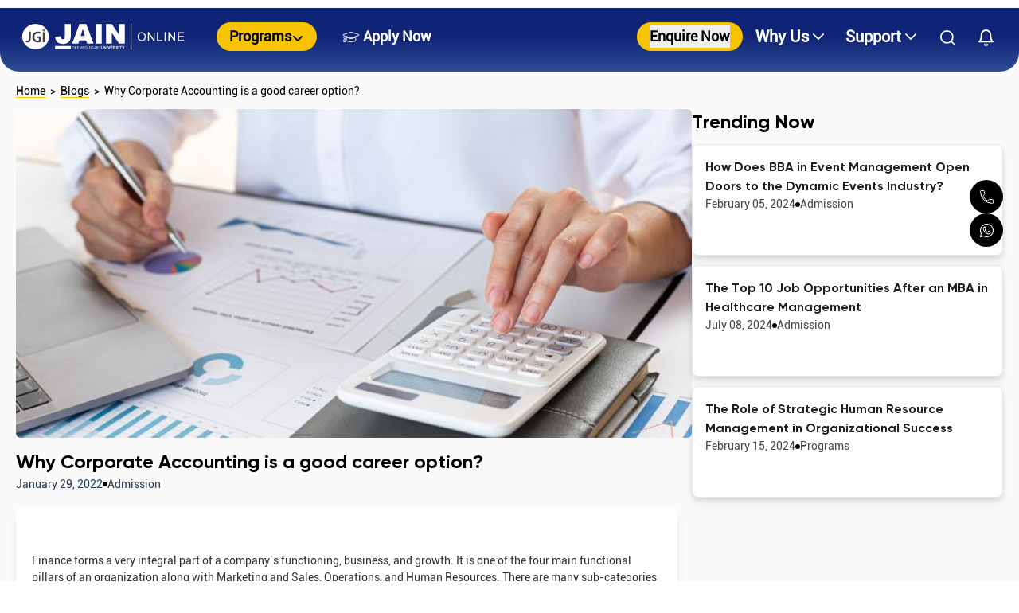

--- FILE ---
content_type: text/html
request_url: https://onlinejain.com/blogs/why-corporate-accounting-is-a-good-career-option
body_size: 2026
content:
<!doctype html><html lang="en"><head><meta charset="utf-8"/><meta http-equiv="X-UA-Compatible" content="IE=edge"/><meta name="viewport" content="width=device-width,initial-scale=1"/><meta property="og:locale" content="en"/><meta name="robots" content="noarchive"/><!--[if IE]><link rel="icon" href="favicon.ico"/><![endif]--><link rel="shortcut icon" href="favicon.ico"/><link rel="apple-touch-icon" sizes="180x180" href="img/icons/apple-touch-icon.png"/><link rel="icon" type="image/png" sizes="32x32" href="img/icons/favicon-32x32.png"/><link rel="icon" type="image/png" sizes="16x16" href="img/icons/favicon-16x16.png"/><link rel="manifest" href="img/icons/site.webmanifest"/><link rel="preconnect" href="https://api.onlinejain.com" crossorigin/><link rel="preconnect" href="https://bat.bing.com" crossorigin/><link rel="preconnect" href="https://v.clarity.ms" crossorigin/><link rel="preconnect" href="https://www.facebook.com" crossorigin/><link rel="stylesheet" href="https://ams.dashboard.usdcglobal.com/libs/form/form-render-react.css"/><script>!function(f,b,e,v,n,t,s)
{if(f.fbq)return;n=f.fbq=function(){n.callMethod?
n.callMethod.apply(n,arguments):n.queue.push(arguments)};
if(!f._fbq)f._fbq=n;n.push=n;n.loaded=!0;n.version='2.0';
n.queue=[];t=b.createElement(e);t.async=!0;
t.src=v;s=b.getElementsByTagName(e)[0];
s.parentNode.insertBefore(t,s)}(window, document,'script',
'https://connect.facebook.net/en_US/fbevents.js');
fbq('init', '1959816471022727');</script><script>(function (w, d, s, l, i) {
      w[l] = w[l] || [];
      w[l].push({ "gtm.start": new Date().getTime(), event: "gtm.js" });
      var f = d.getElementsByTagName(s)[0],
        j = d.createElement(s),
        dl = l != "dataLayer" ? "&l=" + l : "";
      j.async = true;
      j.src = "https://www.googletagmanager.com/gtm.js?id=" + i + dl;
      f.parentNode.insertBefore(j, f);
    })(window, document, "script", "dataLayer", "GTM-WSSG693");</script><script async src="https://www.googletagmanager.com/gtag/js?id=G-1YEK66H8ZY"></script><script>window.dataLayer = window.dataLayer || [];
    function gtag() {
      dataLayer.push(arguments);
    }
    gtag("js", new Date());

    gtag("config", "G-1YEK66H8ZY");</script><script>(function (h, o, t, j, a, r) {
      h.hj =
        h.hj ||
        function () {
          (h.hj.q = h.hj.q || []).push(arguments);
        };
      h._hjSettings = { hjid: 2883652, hjsv: 6 };
      a = o.getElementsByTagName("head")[0];
      r = o.createElement("script");
      r.async = 1;
      r.src = t + h._hjSettings.hjid + j + h._hjSettings.hjsv;
      a.appendChild(r);
    })(window, document, "https://static.hotjar.com/c/hotjar-", ".js?sv=");</script><script defer="defer" src="/js/chunk-vendors.f106ae6c.js"></script><script defer="defer" src="/js/app.415669d0.js"></script><link href="/css/app.147dd432.css" rel="stylesheet"><link rel="icon" type="image/svg+xml" href="/img/icons/favicon.svg"><link rel="icon" type="image/png" sizes="32x32" href="/img/icons/favicon-32x32.png"><link rel="icon" type="image/png" sizes="16x16" href="/img/icons/favicon-16x16.png"><link rel="manifest" href="/manifest.json"><meta name="theme-color" content="#4DBA87"><meta name="apple-mobile-web-app-capable" content="no"><meta name="apple-mobile-web-app-status-bar-style" content="default"><meta name="apple-mobile-web-app-title" content="client"><link rel="apple-touch-icon" href="/img/icons/apple-touch-icon-152x152.png"><link rel="mask-icon" href="/img/icons/safari-pinned-tab.svg" color="#4DBA87"><meta name="msapplication-TileImage" content="/img/icons/msapplication-icon-144x144.png"><meta name="msapplication-TileColor" content="#000000"></head><body><noscript><img height="1" width="1" style="display:none" src="https://www.facebook.com/tr?id=1959816471022727&ev=PageView&noscript=1"/></noscript><noscript><iframe async src="https://www.googletagmanager.com/ns.html?id=GTM-WSSG693" height="0" width="0" style="display: none; visibility: hidden"></iframe></noscript><noscript><strong>We're sorry but client doesn't work properly without JavaScript enabled. Please enable it to continue.</strong></noscript><div id="app"></div><script>!(function (e) {
      "function" == typeof define && define.amd ? define(e) : e();
    })(function () {
      var e,
        t = [
          "scroll",
          "wheel",
          "touchstart",
          "touchmove",
          "touchenter",
          "touchend",
          "touchleave",
          "mouseout",
          "mouseleave",
          "mouseup",
          "mousedown",
          "mousemove",
          "mouseenter",
          "mousewheel",
          "mouseover",
        ];
      if (
        (function () {
          var e = !1;
          try {
            var t = Object.defineProperty({}, "passive", {
              get: function () {
                e = !0;
              },
            });
            window.addEventListener("test", null, t),
              window.removeEventListener("test", null, t);
          } catch (e) { }
          return e;
        })()
      ) {
        var n = EventTarget.prototype.addEventListener;
        (e = n),
          (EventTarget.prototype.addEventListener = function (n, o, r) {
            var i,
              s = "object" == typeof r && null !== r,
              u = s ? r.capture : r;
            ((r = s
              ? (function (e) {
                var t = Object.getOwnPropertyDescriptor(e, "passive");
                return t && !0 !== t.writable && void 0 === t.set
                  ? Object.assign({}, e)
                  : e;
              })(r)
              : {}).passive =
              void 0 !== (i = r.passive) ? i : -1 !== t.indexOf(n) && !0),
              (r.capture = void 0 !== u && u),
              e.call(this, n, o, r);
          }),
          (EventTarget.prototype.addEventListener._original = e);
      }
    });</script></body></html>

--- FILE ---
content_type: text/css
request_url: https://ams.dashboard.usdcglobal.com/libs/form/form-render-react.css
body_size: 166437
content:
@charset "UTF-8";
#form-renderer-container .react-datepicker__navigation-icon::before, #form-renderer-container .react-datepicker__year-read-view--down-arrow, #form-renderer-container .react-datepicker__month-read-view--down-arrow, #form-renderer-container .react-datepicker__month-year-read-view--down-arrow {
  border-color: #ccc;
  border-style: solid;
  border-width: 3px 3px 0 0;
  content: "";
  display: block;
  height: 9px;
  position: absolute;
  top: 6px;
  width: 9px;
}
/* sr-only utility class for accessibility */
#form-renderer-container .react-datepicker__sr-only {
  position: absolute;
  width: 1px;
  height: 1px;
  padding: 0;
  margin: -1px;
  overflow: hidden;
  clip-path: inset(50%);
  white-space: nowrap;
  border: 0;
}

#form-renderer-container .react-datepicker-wrapper {
  display: inline-block;
  padding: 0;
  border: 0;
}

#form-renderer-container .react-datepicker {
  font-family: "Helvetica Neue", helvetica, arial, sans-serif;
  font-size: 0.8rem;
  background-color: #fff;
  color: #000;
  border: 1px solid #aeaeae;
  border-radius: 0.3rem;
  display: inline-block;
  position: relative;
  line-height: initial;
}

#form-renderer-container .react-datepicker--time-only .react-datepicker__time-container {
  border-left: 0;
}
#form-renderer-container .react-datepicker--time-only .react-datepicker__time, #form-renderer-container .react-datepicker--time-only .react-datepicker__time-box {
  border-bottom-left-radius: 0.3rem;
  border-bottom-right-radius: 0.3rem;
}

#form-renderer-container .react-datepicker-popper {
  z-index: 1;
  line-height: 0;
}
#form-renderer-container .react-datepicker-popper .react-datepicker__triangle {
  stroke: #aeaeae;
}
#form-renderer-container .react-datepicker-popper[data-placement^=bottom] .react-datepicker__triangle {
  fill: #f0f0f0;
  color: #f0f0f0;
}
#form-renderer-container .react-datepicker-popper[data-placement^=top] .react-datepicker__triangle {
  fill: #fff;
  color: #fff;
}

#form-renderer-container .react-datepicker__header {
  text-align: center;
  background-color: #f0f0f0;
  border-bottom: 1px solid #aeaeae;
  border-top-left-radius: 0.3rem;
  padding: 8px 0;
  position: relative;
}
#form-renderer-container .react-datepicker__header--time {
  padding-bottom: 8px;
  padding-left: 5px;
  padding-right: 5px;
}
#form-renderer-container .react-datepicker__header--time:not(.react-datepicker__header--time--only) {
  border-top-left-radius: 0;
}
#form-renderer-container .react-datepicker__header:not(.react-datepicker__header--has-time-select) {
  border-top-right-radius: 0.3rem;
}

#form-renderer-container .react-datepicker__year-dropdown-container--select, #form-renderer-container .react-datepicker__month-dropdown-container--select, #form-renderer-container .react-datepicker__month-year-dropdown-container--select, #form-renderer-container .react-datepicker__year-dropdown-container--scroll, #form-renderer-container .react-datepicker__month-dropdown-container--scroll, #form-renderer-container .react-datepicker__month-year-dropdown-container--scroll {
  display: inline-block;
  margin: 0 15px;
}

#form-renderer-container .react-datepicker__current-month, #form-renderer-container .react-datepicker-time__header, #form-renderer-container .react-datepicker-year-header {
  margin-top: 0;
  color: #000;
  font-weight: bold;
  font-size: 0.944rem;
}

#form-renderer-container h2.react-datepicker__current-month {
  padding: 0;
  margin: 0;
}

#form-renderer-container .react-datepicker-time__header {
  text-overflow: ellipsis;
  white-space: nowrap;
  overflow: hidden;
}

#form-renderer-container .react-datepicker__navigation {
  align-items: center;
  background: none;
  display: flex;
  justify-content: center;
  text-align: center;
  cursor: pointer;
  position: absolute;
  top: 2px;
  padding: 0;
  border: none;
  z-index: 1;
  height: 32px;
  width: 32px;
  text-indent: -999em;
  overflow: hidden;
}
#form-renderer-container .react-datepicker__navigation--previous {
  left: 2px;
}
#form-renderer-container .react-datepicker__navigation--next {
  right: 2px;
}
#form-renderer-container .react-datepicker__navigation--next--with-time:not(.react-datepicker__navigation--next--with-today-button) {
  right: 85px;
}
#form-renderer-container .react-datepicker__navigation--years {
  position: relative;
  top: 0;
  display: block;
  margin-left: auto;
  margin-right: auto;
}
#form-renderer-container .react-datepicker__navigation--years-previous {
  top: 4px;
}
#form-renderer-container .react-datepicker__navigation--years-upcoming {
  top: -4px;
}
#form-renderer-container .react-datepicker__navigation:hover *::before {
  border-color: rgb(165.75, 165.75, 165.75);
}

#form-renderer-container .react-datepicker__navigation-icon {
  position: relative;
  top: -1px;
  font-size: 20px;
  width: 0;
}
#form-renderer-container .react-datepicker__navigation-icon--next {
  left: -2px;
}
#form-renderer-container .react-datepicker__navigation-icon--next::before {
  transform: rotate(45deg);
  left: -7px;
}
#form-renderer-container .react-datepicker__navigation-icon--previous {
  right: -2px;
}
#form-renderer-container .react-datepicker__navigation-icon--previous::before {
  transform: rotate(225deg);
  right: -7px;
}

#form-renderer-container .react-datepicker__month-container {
  float: left;
}

#form-renderer-container .react-datepicker__year {
  margin: 0.4rem;
  text-align: center;
}
#form-renderer-container .react-datepicker__year-wrapper {
  display: flex;
  flex-wrap: wrap;
  max-width: 180px;
}
#form-renderer-container .react-datepicker__year .react-datepicker__year-text {
  display: inline-block;
  width: 4rem;
  margin: 2px;
}

#form-renderer-container .react-datepicker__month {
  margin: 0.4rem;
  text-align: center;
}
#form-renderer-container .react-datepicker__month .react-datepicker__month-text, #form-renderer-container .react-datepicker__month .react-datepicker__quarter-text {
  display: inline-block;
  width: 4rem;
  margin: 2px;
}

#form-renderer-container .react-datepicker__input-time-container {
  clear: both;
  width: 100%;
  float: left;
  margin: 5px 0 10px 15px;
  text-align: left;
}
#form-renderer-container .react-datepicker__input-time-container .react-datepicker-time__caption {
  display: inline-block;
}
#form-renderer-container .react-datepicker__input-time-container .react-datepicker-time__input-container {
  display: inline-block;
}
#form-renderer-container .react-datepicker__input-time-container .react-datepicker-time__input-container .react-datepicker-time__input {
  display: inline-block;
  margin-left: 10px;
}
#form-renderer-container .react-datepicker__input-time-container .react-datepicker-time__input-container .react-datepicker-time__input input {
  width: auto;
}
#form-renderer-container .react-datepicker__input-time-container .react-datepicker-time__input-container .react-datepicker-time__input input[type=time]::-webkit-inner-spin-button, #form-renderer-container .react-datepicker__input-time-container .react-datepicker-time__input-container .react-datepicker-time__input input[type=time]::-webkit-outer-spin-button {
  -webkit-appearance: none;
  margin: 0;
}
#form-renderer-container .react-datepicker__input-time-container .react-datepicker-time__input-container .react-datepicker-time__input input[type=time] {
  -moz-appearance: textfield;
}
#form-renderer-container .react-datepicker__input-time-container .react-datepicker-time__input-container .react-datepicker-time__delimiter {
  margin-left: 5px;
  display: inline-block;
}

#form-renderer-container .react-datepicker__time-container {
  float: right;
  border-left: 1px solid #aeaeae;
  width: 85px;
}
#form-renderer-container .react-datepicker__time-container--with-today-button {
  display: inline;
  border: 1px solid #aeaeae;
  border-radius: 0.3rem;
  position: absolute;
  right: -87px;
  top: 0;
}
#form-renderer-container .react-datepicker__time-container .react-datepicker__time {
  position: relative;
  background: white;
  border-bottom-right-radius: 0.3rem;
}
#form-renderer-container .react-datepicker__time-container .react-datepicker__time .react-datepicker__time-box {
  width: 85px;
  overflow-x: hidden;
  margin: 0 auto;
  text-align: center;
  border-bottom-right-radius: 0.3rem;
}
#form-renderer-container .react-datepicker__time-container .react-datepicker__time .react-datepicker__time-box ul.react-datepicker__time-list {
  list-style: none;
  margin: 0;
  height: calc(195px + 1.7rem / 2);
  overflow-y: scroll;
  padding-right: 0;
  padding-left: 0;
  width: 100%;
  box-sizing: content-box;
}
#form-renderer-container .react-datepicker__time-container .react-datepicker__time .react-datepicker__time-box ul.react-datepicker__time-list li.react-datepicker__time-list-item {
  height: 30px;
  padding: 5px 10px;
  white-space: nowrap;
}
#form-renderer-container .react-datepicker__time-container .react-datepicker__time .react-datepicker__time-box ul.react-datepicker__time-list li.react-datepicker__time-list-item:hover {
  cursor: pointer;
  background-color: #f0f0f0;
}
#form-renderer-container .react-datepicker__time-container .react-datepicker__time .react-datepicker__time-box ul.react-datepicker__time-list li.react-datepicker__time-list-item--selected {
  background-color: #216ba5;
  color: white;
  font-weight: bold;
}
#form-renderer-container .react-datepicker__time-container .react-datepicker__time .react-datepicker__time-box ul.react-datepicker__time-list li.react-datepicker__time-list-item--selected:hover {
  background-color: #216ba5;
}
#form-renderer-container .react-datepicker__time-container .react-datepicker__time .react-datepicker__time-box ul.react-datepicker__time-list li.react-datepicker__time-list-item--disabled {
  color: #ccc;
}
#form-renderer-container .react-datepicker__time-container .react-datepicker__time .react-datepicker__time-box ul.react-datepicker__time-list li.react-datepicker__time-list-item--disabled:hover {
  cursor: default;
  background-color: transparent;
}

#form-renderer-container .react-datepicker__week-number {
  color: #ccc;
  display: inline-block;
  width: 1.7rem;
  line-height: 1.7rem;
  text-align: center;
  margin: 0.166rem;
}
#form-renderer-container .react-datepicker__week-number.react-datepicker__week-number--clickable {
  cursor: pointer;
}
#form-renderer-container .react-datepicker__week-number.react-datepicker__week-number--clickable:not(.react-datepicker__week-number--selected):hover {
  border-radius: 0.3rem;
  background-color: #f0f0f0;
}
#form-renderer-container .react-datepicker__week-number--selected {
  border-radius: 0.3rem;
  background-color: #216ba5;
  color: #fff;
}
#form-renderer-container .react-datepicker__week-number--selected:hover {
  background-color: rgb(28.75, 93.2196969697, 143.75);
}

#form-renderer-container .react-datepicker__day-names {
  text-align: center;
  white-space: nowrap;
  margin-bottom: -8px;
}

#form-renderer-container .react-datepicker__week {
  white-space: nowrap;
}

#form-renderer-container .react-datepicker__day-name, #form-renderer-container .react-datepicker__day, #form-renderer-container .react-datepicker__time-name {
  color: #000;
  display: inline-block;
  width: 1.7rem;
  line-height: 1.7rem;
  text-align: center;
  margin: 0.166rem;
}
#form-renderer-container .react-datepicker__day-name--disabled, #form-renderer-container .react-datepicker__day--disabled, #form-renderer-container .react-datepicker__time-name--disabled {
  cursor: default;
  color: #ccc;
}

#form-renderer-container .react-datepicker__day, #form-renderer-container .react-datepicker__month-text, #form-renderer-container .react-datepicker__quarter-text, #form-renderer-container .react-datepicker__year-text {
  cursor: pointer;
}
#form-renderer-container .react-datepicker__day:not([aria-disabled=true]):hover, #form-renderer-container .react-datepicker__month-text:not([aria-disabled=true]):hover, #form-renderer-container .react-datepicker__quarter-text:not([aria-disabled=true]):hover, #form-renderer-container .react-datepicker__year-text:not([aria-disabled=true]):hover {
  border-radius: 0.3rem;
  background-color: #f0f0f0;
}
#form-renderer-container .react-datepicker__day--today, #form-renderer-container .react-datepicker__month-text--today, #form-renderer-container .react-datepicker__quarter-text--today, #form-renderer-container .react-datepicker__year-text--today {
  font-weight: bold;
}
#form-renderer-container .react-datepicker__day--highlighted, #form-renderer-container .react-datepicker__month-text--highlighted, #form-renderer-container .react-datepicker__quarter-text--highlighted, #form-renderer-container .react-datepicker__year-text--highlighted {
  border-radius: 0.3rem;
  background-color: #3dcc4a;
  color: #fff;
}
#form-renderer-container .react-datepicker__day--highlighted:not([aria-disabled=true]):hover, #form-renderer-container .react-datepicker__month-text--highlighted:not([aria-disabled=true]):hover, #form-renderer-container .react-datepicker__quarter-text--highlighted:not([aria-disabled=true]):hover, #form-renderer-container .react-datepicker__year-text--highlighted:not([aria-disabled=true]):hover {
  background-color: rgb(49.8551020408, 189.6448979592, 62.5632653061);
}
#form-renderer-container .react-datepicker__day--highlighted-custom-1, #form-renderer-container .react-datepicker__month-text--highlighted-custom-1, #form-renderer-container .react-datepicker__quarter-text--highlighted-custom-1, #form-renderer-container .react-datepicker__year-text--highlighted-custom-1 {
  color: magenta;
}
#form-renderer-container .react-datepicker__day--highlighted-custom-2, #form-renderer-container .react-datepicker__month-text--highlighted-custom-2, #form-renderer-container .react-datepicker__quarter-text--highlighted-custom-2, #form-renderer-container .react-datepicker__year-text--highlighted-custom-2 {
  color: green;
}
#form-renderer-container .react-datepicker__day--holidays, #form-renderer-container .react-datepicker__month-text--holidays, #form-renderer-container .react-datepicker__quarter-text--holidays, #form-renderer-container .react-datepicker__year-text--holidays {
  position: relative;
  border-radius: 0.3rem;
  background-color: #ff6803;
  color: #fff;
}
#form-renderer-container .react-datepicker__day--holidays .overlay, #form-renderer-container .react-datepicker__month-text--holidays .overlay, #form-renderer-container .react-datepicker__quarter-text--holidays .overlay, #form-renderer-container .react-datepicker__year-text--holidays .overlay {
  position: absolute;
  bottom: 100%;
  left: 50%;
  transform: translateX(-50%);
  background-color: #333;
  color: #fff;
  padding: 4px;
  border-radius: 4px;
  white-space: nowrap;
  visibility: hidden;
  opacity: 0;
  transition: visibility 0s, opacity 0.3s ease-in-out;
}
#form-renderer-container .react-datepicker__day--holidays:not([aria-disabled=true]):hover, #form-renderer-container .react-datepicker__month-text--holidays:not([aria-disabled=true]):hover, #form-renderer-container .react-datepicker__quarter-text--holidays:not([aria-disabled=true]):hover, #form-renderer-container .react-datepicker__year-text--holidays:not([aria-disabled=true]):hover {
  background-color: rgb(207, 82.9642857143, 0);
}
#form-renderer-container .react-datepicker__day--holidays:hover .overlay, #form-renderer-container .react-datepicker__month-text--holidays:hover .overlay, #form-renderer-container .react-datepicker__quarter-text--holidays:hover .overlay, #form-renderer-container .react-datepicker__year-text--holidays:hover .overlay {
  visibility: visible;
  opacity: 1;
}
#form-renderer-container .react-datepicker__day--selected, #form-renderer-container .react-datepicker__day--in-selecting-range, #form-renderer-container .react-datepicker__day--in-range, #form-renderer-container .react-datepicker__month-text--selected, #form-renderer-container .react-datepicker__month-text--in-selecting-range, #form-renderer-container .react-datepicker__month-text--in-range, #form-renderer-container .react-datepicker__quarter-text--selected, #form-renderer-container .react-datepicker__quarter-text--in-selecting-range, #form-renderer-container .react-datepicker__quarter-text--in-range, #form-renderer-container .react-datepicker__year-text--selected, #form-renderer-container .react-datepicker__year-text--in-selecting-range, #form-renderer-container .react-datepicker__year-text--in-range {
  border-radius: 0.3rem;
  background-color: #216ba5;
  color: #fff;
}
#form-renderer-container .react-datepicker__day--selected:not([aria-disabled=true]):hover, #form-renderer-container .react-datepicker__day--in-selecting-range:not([aria-disabled=true]):hover, #form-renderer-container .react-datepicker__day--in-range:not([aria-disabled=true]):hover, #form-renderer-container .react-datepicker__month-text--selected:not([aria-disabled=true]):hover, #form-renderer-container .react-datepicker__month-text--in-selecting-range:not([aria-disabled=true]):hover, #form-renderer-container .react-datepicker__month-text--in-range:not([aria-disabled=true]):hover, #form-renderer-container .react-datepicker__quarter-text--selected:not([aria-disabled=true]):hover, #form-renderer-container .react-datepicker__quarter-text--in-selecting-range:not([aria-disabled=true]):hover, #form-renderer-container .react-datepicker__quarter-text--in-range:not([aria-disabled=true]):hover, #form-renderer-container .react-datepicker__year-text--selected:not([aria-disabled=true]):hover, #form-renderer-container .react-datepicker__year-text--in-selecting-range:not([aria-disabled=true]):hover, #form-renderer-container .react-datepicker__year-text--in-range:not([aria-disabled=true]):hover {
  background-color: rgb(28.75, 93.2196969697, 143.75);
}
#form-renderer-container .react-datepicker__day--keyboard-selected, #form-renderer-container .react-datepicker__month-text--keyboard-selected, #form-renderer-container .react-datepicker__quarter-text--keyboard-selected, #form-renderer-container .react-datepicker__year-text--keyboard-selected {
  border-radius: 0.3rem;
  background-color: rgb(186.25, 217.0833333333, 241.25);
  color: rgb(0, 0, 0);
}
#form-renderer-container .react-datepicker__day--keyboard-selected:not([aria-disabled=true]):hover, #form-renderer-container .react-datepicker__month-text--keyboard-selected:not([aria-disabled=true]):hover, #form-renderer-container .react-datepicker__quarter-text--keyboard-selected:not([aria-disabled=true]):hover, #form-renderer-container .react-datepicker__year-text--keyboard-selected:not([aria-disabled=true]):hover {
  background-color: rgb(28.75, 93.2196969697, 143.75);
  color: #fff;
}
#form-renderer-container .react-datepicker__day--in-selecting-range:not(.react-datepicker__day--in-range,
.react-datepicker__month-text--in-range,
.react-datepicker__quarter-text--in-range,
.react-datepicker__year-text--in-range), #form-renderer-container .react-datepicker__month-text--in-selecting-range:not(.react-datepicker__day--in-range,
.react-datepicker__month-text--in-range,
.react-datepicker__quarter-text--in-range,
.react-datepicker__year-text--in-range), #form-renderer-container .react-datepicker__quarter-text--in-selecting-range:not(.react-datepicker__day--in-range,
.react-datepicker__month-text--in-range,
.react-datepicker__quarter-text--in-range,
.react-datepicker__year-text--in-range), #form-renderer-container .react-datepicker__year-text--in-selecting-range:not(.react-datepicker__day--in-range,
.react-datepicker__month-text--in-range,
.react-datepicker__quarter-text--in-range,
.react-datepicker__year-text--in-range) {
  background-color: rgba(33, 107, 165, 0.5);
}
#form-renderer-container .react-datepicker__month--selecting-range .react-datepicker__day--in-range:not(.react-datepicker__day--in-selecting-range,
.react-datepicker__month-text--in-selecting-range,
.react-datepicker__quarter-text--in-selecting-range,
.react-datepicker__year-text--in-selecting-range), #form-renderer-container .react-datepicker__year--selecting-range .react-datepicker__day--in-range:not(.react-datepicker__day--in-selecting-range,
.react-datepicker__month-text--in-selecting-range,
.react-datepicker__quarter-text--in-selecting-range,
.react-datepicker__year-text--in-selecting-range), #form-renderer-container .react-datepicker__month--selecting-range .react-datepicker__month-text--in-range:not(.react-datepicker__day--in-selecting-range,
.react-datepicker__month-text--in-selecting-range,
.react-datepicker__quarter-text--in-selecting-range,
.react-datepicker__year-text--in-selecting-range), #form-renderer-container .react-datepicker__year--selecting-range .react-datepicker__month-text--in-range:not(.react-datepicker__day--in-selecting-range,
.react-datepicker__month-text--in-selecting-range,
.react-datepicker__quarter-text--in-selecting-range,
.react-datepicker__year-text--in-selecting-range), #form-renderer-container .react-datepicker__month--selecting-range .react-datepicker__quarter-text--in-range:not(.react-datepicker__day--in-selecting-range,
.react-datepicker__month-text--in-selecting-range,
.react-datepicker__quarter-text--in-selecting-range,
.react-datepicker__year-text--in-selecting-range), #form-renderer-container .react-datepicker__year--selecting-range .react-datepicker__quarter-text--in-range:not(.react-datepicker__day--in-selecting-range,
.react-datepicker__month-text--in-selecting-range,
.react-datepicker__quarter-text--in-selecting-range,
.react-datepicker__year-text--in-selecting-range), #form-renderer-container .react-datepicker__month--selecting-range .react-datepicker__year-text--in-range:not(.react-datepicker__day--in-selecting-range,
.react-datepicker__month-text--in-selecting-range,
.react-datepicker__quarter-text--in-selecting-range,
.react-datepicker__year-text--in-selecting-range), #form-renderer-container .react-datepicker__year--selecting-range .react-datepicker__year-text--in-range:not(.react-datepicker__day--in-selecting-range,
.react-datepicker__month-text--in-selecting-range,
.react-datepicker__quarter-text--in-selecting-range,
.react-datepicker__year-text--in-selecting-range) {
  background-color: #f0f0f0;
  color: #000;
}
#form-renderer-container .react-datepicker__day--disabled, #form-renderer-container .react-datepicker__month-text--disabled, #form-renderer-container .react-datepicker__quarter-text--disabled, #form-renderer-container .react-datepicker__year-text--disabled {
  cursor: default;
  color: #ccc;
}
#form-renderer-container .react-datepicker__day--disabled .overlay, #form-renderer-container .react-datepicker__month-text--disabled .overlay, #form-renderer-container .react-datepicker__quarter-text--disabled .overlay, #form-renderer-container .react-datepicker__year-text--disabled .overlay {
  position: absolute;
  bottom: 70%;
  left: 50%;
  transform: translateX(-50%);
  background-color: #333;
  color: #fff;
  padding: 4px;
  border-radius: 4px;
  white-space: nowrap;
  visibility: hidden;
  opacity: 0;
  transition: visibility 0s, opacity 0.3s ease-in-out;
}

#form-renderer-container .react-datepicker__input-container {
  position: relative;
  display: inline-block;
  width: 100%;
}
#form-renderer-container .react-datepicker__input-container .react-datepicker__calendar-icon {
  position: absolute;
  padding: 0.5rem;
  box-sizing: content-box;
}

#form-renderer-container .react-datepicker__view-calendar-icon input {
  padding: 6px 10px 5px 25px;
}

#form-renderer-container .react-datepicker__year-read-view, #form-renderer-container .react-datepicker__month-read-view, #form-renderer-container .react-datepicker__month-year-read-view {
  border: 1px solid transparent;
  border-radius: 0.3rem;
  position: relative;
}
#form-renderer-container .react-datepicker__year-read-view:hover, #form-renderer-container .react-datepicker__month-read-view:hover, #form-renderer-container .react-datepicker__month-year-read-view:hover {
  cursor: pointer;
}
#form-renderer-container .react-datepicker__year-read-view:hover .react-datepicker__year-read-view--down-arrow, #form-renderer-container .react-datepicker__year-read-view:hover .react-datepicker__month-read-view--down-arrow, #form-renderer-container .react-datepicker__month-read-view:hover .react-datepicker__year-read-view--down-arrow, #form-renderer-container .react-datepicker__month-read-view:hover .react-datepicker__month-read-view--down-arrow, #form-renderer-container .react-datepicker__month-year-read-view:hover .react-datepicker__year-read-view--down-arrow, #form-renderer-container .react-datepicker__month-year-read-view:hover .react-datepicker__month-read-view--down-arrow {
  border-top-color: rgb(178.5, 178.5, 178.5);
}
#form-renderer-container .react-datepicker__year-read-view--down-arrow, #form-renderer-container .react-datepicker__month-read-view--down-arrow, #form-renderer-container .react-datepicker__month-year-read-view--down-arrow {
  transform: rotate(135deg);
  right: -16px;
  top: 0;
}

#form-renderer-container .react-datepicker__year-dropdown, #form-renderer-container .react-datepicker__month-dropdown, #form-renderer-container .react-datepicker__month-year-dropdown {
  background-color: #f0f0f0;
  position: absolute;
  width: 50%;
  left: 25%;
  top: 30px;
  z-index: 1;
  text-align: center;
  border-radius: 0.3rem;
  border: 1px solid #aeaeae;
}
#form-renderer-container .react-datepicker__year-dropdown:hover, #form-renderer-container .react-datepicker__month-dropdown:hover, #form-renderer-container .react-datepicker__month-year-dropdown:hover {
  cursor: pointer;
}
#form-renderer-container .react-datepicker__year-dropdown--scrollable, #form-renderer-container .react-datepicker__month-dropdown--scrollable, #form-renderer-container .react-datepicker__month-year-dropdown--scrollable {
  height: 150px;
  overflow-y: scroll;
}

#form-renderer-container .react-datepicker__year-option, #form-renderer-container .react-datepicker__month-option, #form-renderer-container .react-datepicker__month-year-option {
  line-height: 20px;
  width: 100%;
  display: block;
  margin-left: auto;
  margin-right: auto;
}
#form-renderer-container .react-datepicker__year-option:first-of-type, #form-renderer-container .react-datepicker__month-option:first-of-type, #form-renderer-container .react-datepicker__month-year-option:first-of-type {
  border-top-left-radius: 0.3rem;
  border-top-right-radius: 0.3rem;
}
#form-renderer-container .react-datepicker__year-option:last-of-type, #form-renderer-container .react-datepicker__month-option:last-of-type, #form-renderer-container .react-datepicker__month-year-option:last-of-type {
  -webkit-user-select: none;
  -moz-user-select: none;
  user-select: none;
  border-bottom-left-radius: 0.3rem;
  border-bottom-right-radius: 0.3rem;
}
#form-renderer-container .react-datepicker__year-option:hover, #form-renderer-container .react-datepicker__month-option:hover, #form-renderer-container .react-datepicker__month-year-option:hover {
  background-color: #ccc;
}
#form-renderer-container .react-datepicker__year-option:hover .react-datepicker__navigation--years-upcoming, #form-renderer-container .react-datepicker__month-option:hover .react-datepicker__navigation--years-upcoming, #form-renderer-container .react-datepicker__month-year-option:hover .react-datepicker__navigation--years-upcoming {
  border-bottom-color: rgb(178.5, 178.5, 178.5);
}
#form-renderer-container .react-datepicker__year-option:hover .react-datepicker__navigation--years-previous, #form-renderer-container .react-datepicker__month-option:hover .react-datepicker__navigation--years-previous, #form-renderer-container .react-datepicker__month-year-option:hover .react-datepicker__navigation--years-previous {
  border-top-color: rgb(178.5, 178.5, 178.5);
}
#form-renderer-container .react-datepicker__year-option--selected, #form-renderer-container .react-datepicker__month-option--selected, #form-renderer-container .react-datepicker__month-year-option--selected {
  position: absolute;
  left: 15px;
}

#form-renderer-container .react-datepicker__close-icon {
  cursor: pointer;
  background-color: transparent;
  border: 0;
  outline: 0;
  padding: 0 6px 0 0;
  position: absolute;
  top: 0;
  right: 0;
  height: 100%;
  display: table-cell;
  vertical-align: middle;
}
#form-renderer-container .react-datepicker__close-icon::after {
  cursor: pointer;
  background-color: #216ba5;
  color: #fff;
  border-radius: 50%;
  height: 16px;
  width: 16px;
  padding: 2px;
  font-size: 12px;
  line-height: 1;
  text-align: center;
  display: table-cell;
  vertical-align: middle;
  content: "×";
}
#form-renderer-container .react-datepicker__close-icon--disabled {
  cursor: default;
}
#form-renderer-container .react-datepicker__close-icon--disabled::after {
  cursor: default;
  background-color: #ccc;
}

#form-renderer-container .react-datepicker__today-button {
  background: #f0f0f0;
  border-top: 1px solid #aeaeae;
  cursor: pointer;
  text-align: center;
  font-weight: bold;
  padding: 5px 0;
  clear: left;
}

#form-renderer-container .react-datepicker__portal {
  position: fixed;
  width: 100vw;
  height: 100vh;
  background-color: rgba(0, 0, 0, 0.8);
  left: 0;
  top: 0;
  justify-content: center;
  align-items: center;
  display: flex;
  z-index: 2147483647;
}
#form-renderer-container .react-datepicker__portal .react-datepicker__day-name, #form-renderer-container .react-datepicker__portal .react-datepicker__day, #form-renderer-container .react-datepicker__portal .react-datepicker__time-name {
  width: 3rem;
  line-height: 3rem;
}
@media (max-width: 400px), (max-height: 550px) {
  #form-renderer-container .react-datepicker__portal .react-datepicker__day-name, #form-renderer-container .react-datepicker__portal .react-datepicker__day, #form-renderer-container .react-datepicker__portal .react-datepicker__time-name {
    width: 2rem;
    line-height: 2rem;
  }
}
#form-renderer-container .react-datepicker__portal .react-datepicker__current-month, #form-renderer-container .react-datepicker__portal .react-datepicker-time__header {
  font-size: 1.44rem;
}

#form-renderer-container .react-datepicker__children-container {
  width: 13.8rem;
  margin: 0.4rem;
  padding-right: 0.2rem;
  padding-left: 0.2rem;
  height: auto;
}

#form-renderer-container .react-datepicker__aria-live {
  position: absolute;
  clip-path: circle(0);
  border: 0;
  height: 1px;
  margin: -1px;
  overflow: hidden;
  padding: 0;
  width: 1px;
  white-space: nowrap;
}

#form-renderer-container .react-datepicker__calendar-icon {
  width: 1em;
  height: 1em;
  vertical-align: -0.125em;
}
#form-renderer-container {
  --zenithui-time-picker-bg: white;
  --zenithui-time-picker-text: #0f172a;
  --zenithui-time-picker-border: #e2e8f0;
  --zenithui-time-picker-hover-bg: #e2e8f0;
  --zenithui-time-picker-focus-outline: #075985;
  --zenithui-time-picker-disabled-bg: #e5e7eb;
  --zenithui-time-picker-disabled-text: #6b7280;
  --zenithui-time-picker-selected-bg: #0369a1;
  --zenithui-time-picker-selected-hover: #075985;
  --zenithui-time-picker-shadow: #00000026;
  --zenithui-time-picker-scrollbar: #cbd5e1;
}

#form-renderer-container .dark {
  --zenithui-time-picker-bg: #18181b;
  --zenithui-time-picker-text: white;
  --zenithui-time-picker-border: #334155;
  --zenithui-time-picker-hover-bg: #475569;
  --zenithui-time-picker-focus-outline: #0369a1;
  --zenithui-time-picker-disabled-bg: #64748b;
  --zenithui-time-picker-disabled-text: #94a3b8;
  --zenithui-time-picker-selected-bg: #0284c7;
  --zenithui-time-picker-selected-hover: #0369a1;
  --zenithui-time-picker-shadow: #ffffff1a;
  --zenithui-time-picker-scrollbar: #64748b;
}

#form-renderer-container .zenithui-time-trigger {
  border: 1px solid var(--zenithui-time-picker-border);
  background-color: var(--zenithui-time-picker-bg);
  width: 100%;
  max-width: 10rem;
  color: var(--zenithui-time-picker-text);
  cursor: pointer;
  border-radius: .375rem;
  justify-content: space-between;
  align-items: center;
  padding: .5rem 1rem;
  font-size: .875rem;
  transition: all .3s ease-in-out;
  display: flex;
}

#form-renderer-container .zenithui-time-trigger:hover {
  border-color: var(--zenithui-time-picker-hover-bg);
  background-color: var(--zenithui-time-picker-hover-bg);
}

#form-renderer-container .zenithui-time-trigger:active {
  border: 1px solid var(--zenithui-time-picker-border);
  outline: none;
}

#form-renderer-container .zenithui-time-trigger:focus, #form-renderer-container .zenithui-time-trigger:focus-visible {
  outline: 1px solid var(--zenithui-time-picker-focus-outline);
}

#form-renderer-container .zenithui-time-trigger:disabled {
  cursor: not-allowed;
  background-color: var(--zenithui-time-picker-disabled-bg);
  color: var(--zenithui-time-picker-disabled-text);
  opacity: .5;
}

#form-renderer-container .zenithui-time-trigger:disabled:hover {
  background-color: var(--zenithui-time-picker-disabled-bg);
  color: var(--zenithui-time-picker-disabled-text);
}

#form-renderer-container .zenithui-time-container {
  border: 1px solid var(--zenithui-time-picker-border);
  background-color: var(--zenithui-time-picker-bg);
  border-radius: .375rem;
  grid-template-columns: repeat(3, 1fr);
  justify-items: center;
  gap: .25rem;
  width: 15rem;
  height: 20rem;
  padding: .75rem 0;
  display: grid;
  overflow: hidden;
}

#form-renderer-container .zenithui-time-custom-scroll {
  height: 100%;
  overflow-y: auto;
}

#form-renderer-container .zenithui-time-scroll-container {
  pointer-events: auto;
  flex-direction: column;
  gap: .5rem;
  padding: .25rem;
  display: flex;
}

#form-renderer-container .zenithui-time-item {
  background-color: var(--zenithui-time-picker-bg);
  width: 3rem;
  height: 3rem;
  color: var(--zenithui-time-picker-text);
  border: 1px solid var(--zenithui-time-picker-border);
  cursor: pointer;
  border-radius: .375rem;
  justify-content: center;
  align-items: center;
  transition: all .2s ease-in-out;
  display: flex;
}

#form-renderer-container .zenithui-time-item:focus, #form-renderer-container .zenithui-time-item:focus-visible {
  outline: 2px solid var(--zenithui-time-picker-focus-outline);
}

#form-renderer-container .zenithui-time-item.zenithui-selected {
  background-color: var(--zenithui-time-picker-selected-bg);
  color: #fff;
}

#form-renderer-container .zenithui-time-item.zenithui-selected:hover {
  background-color: var(--zenithui-time-picker-selected-hover);
}

#form-renderer-container .zenithui-time-item.zenithui-selected:focus, #form-renderer-container .zenithui-time-item.zenithui-selected:focus-visible {
  outline: 2px solid var(--zenithui-time-picker-border);
}

#form-renderer-container .zenithui-time-custom-scroll {
  scrollbar-width: thin;
}

#form-renderer-container .zenithui-time-custom-scroll::-webkit-scrollbar-thumb {
  scrollbar-width: thin;
}

#form-renderer-container .zenithui-time-custom-scroll::-webkit-scrollbar-track {
  background: none;
}

#form-renderer-container .count-down-text {
  color: var(--zenithui-time-picker-text);
}

#form-renderer-container div[data-radix-popper-content-wrapper] {
  z-index: 9999 !important;
}

/* CSS variables. */
#form-renderer-container {
	--PhoneInput-color--focus: #03b2cb;
	--PhoneInputInternationalIconPhone-opacity: 0.8;
	--PhoneInputInternationalIconGlobe-opacity: 0.65;
	--PhoneInputCountrySelect-marginRight: 0.35em;
	--PhoneInputCountrySelectArrow-width: 0.3em;
	--PhoneInputCountrySelectArrow-marginLeft: var(--PhoneInputCountrySelect-marginRight);
	--PhoneInputCountrySelectArrow-borderWidth: 1px;
	--PhoneInputCountrySelectArrow-opacity: 0.45;
	--PhoneInputCountrySelectArrow-color: currentColor;
	--PhoneInputCountrySelectArrow-color--focus: var(--PhoneInput-color--focus);
	--PhoneInputCountrySelectArrow-transform: rotate(45deg);
	--PhoneInputCountryFlag-aspectRatio: 1.5;
	--PhoneInputCountryFlag-height: 1em;
	--PhoneInputCountryFlag-borderWidth: 1px;
	--PhoneInputCountryFlag-borderColor: rgba(0,0,0,0.5);
	--PhoneInputCountryFlag-borderColor--focus: var(--PhoneInput-color--focus);
	--PhoneInputCountryFlag-backgroundColor--loading: rgba(0,0,0,0.1);
}

#form-renderer-container .PhoneInput {
	/* This is done to stretch the contents of this component. */
	display: flex;
	align-items: center;
}

#form-renderer-container .PhoneInputInput {
	/* The phone number input stretches to fill all empty space */
	flex: 1;
	/* The phone number input should shrink
	   to make room for the extension input */
	min-width: 0;
}

#form-renderer-container .PhoneInputCountryIcon {
	width: calc(var(--PhoneInputCountryFlag-height) * var(--PhoneInputCountryFlag-aspectRatio));
	height: var(--PhoneInputCountryFlag-height);
}

#form-renderer-container .PhoneInputCountryIcon--square {
	width: var(--PhoneInputCountryFlag-height);
}

#form-renderer-container .PhoneInputCountryIcon--border {
	/* Removed `background-color` because when an `<img/>` was still loading
	   it would show a dark gray rectangle. */
	/* For some reason the `<img/>` is not stretched to 100% width and height
	   and sometime there can be seen white pixels of the background at top and bottom. */
	background-color: var(--PhoneInputCountryFlag-backgroundColor--loading);
	/* Border is added via `box-shadow` because `border` interferes with `width`/`height`. */
	/* For some reason the `<img/>` is not stretched to 100% width and height
	   and sometime there can be seen white pixels of the background at top and bottom,
	   so an additional "inset" border is added. */
	box-shadow: 0 0 0 var(--PhoneInputCountryFlag-borderWidth) var(--PhoneInputCountryFlag-borderColor),
		inset 0 0 0 var(--PhoneInputCountryFlag-borderWidth) var(--PhoneInputCountryFlag-borderColor);
}

#form-renderer-container .PhoneInputCountryIconImg {
	/* Fixes weird vertical space above the flag icon. */
	/* https://gitlab.com/catamphetamine/react-phone-number-input/-/issues/7#note_348586559 */
	display: block;
	/* 3rd party <SVG/> flag icons won't stretch if they have `width` and `height`.
	   Also, if an <SVG/> icon's aspect ratio was different, it wouldn't fit too. */
	width: 100%;
	height: 100%;
}

#form-renderer-container .PhoneInputInternationalIconPhone {
	opacity: var(--PhoneInputInternationalIconPhone-opacity);
}

#form-renderer-container .PhoneInputInternationalIconGlobe {
	opacity: var(--PhoneInputInternationalIconGlobe-opacity);
}

/* Styling native country `<select/>`. */

#form-renderer-container .PhoneInputCountry {
	position: relative;
	align-self: stretch;
	display: flex;
	align-items: center;
	margin-right: var(--PhoneInputCountrySelect-marginRight);
}

#form-renderer-container .PhoneInputCountrySelect {
	position: absolute;
	top: 0;
	left: 0;
	height: 100%;
	width: 100%;
	z-index: 1;
	border: 0;
	opacity: 0;
	cursor: pointer;
}

#form-renderer-container .PhoneInputCountrySelect[disabled], #form-renderer-container .PhoneInputCountrySelect[readonly] {
	cursor: default;
}

#form-renderer-container .PhoneInputCountrySelectArrow {
	display: block;
	content: '';
	width: var(--PhoneInputCountrySelectArrow-width);
	height: var(--PhoneInputCountrySelectArrow-width);
	margin-left: var(--PhoneInputCountrySelectArrow-marginLeft);
	border-style: solid;
	border-color: var(--PhoneInputCountrySelectArrow-color);
	border-top-width: 0;
	border-bottom-width: var(--PhoneInputCountrySelectArrow-borderWidth);
	border-left-width: 0;
	border-right-width: var(--PhoneInputCountrySelectArrow-borderWidth);
	transform: var(--PhoneInputCountrySelectArrow-transform);
	opacity: var(--PhoneInputCountrySelectArrow-opacity);
}

#form-renderer-container .PhoneInputCountrySelect:focus + .PhoneInputCountryIcon + .PhoneInputCountrySelectArrow {
	opacity: 1;
	color: var(--PhoneInputCountrySelectArrow-color--focus);
}

#form-renderer-container .PhoneInputCountrySelect:focus + .PhoneInputCountryIcon--border {
	box-shadow: 0 0 0 var(--PhoneInputCountryFlag-borderWidth) var(--PhoneInputCountryFlag-borderColor--focus),
		inset 0 0 0 var(--PhoneInputCountryFlag-borderWidth) var(--PhoneInputCountryFlag-borderColor--focus);
}

#form-renderer-container .PhoneInputCountrySelect:focus + .PhoneInputCountryIcon .PhoneInputInternationalIconGlobe {
	opacity: 1;
	color: var(--PhoneInputCountrySelectArrow-color--focus);
}#form-renderer-container *, #form-renderer-container ::before, #form-renderer-container ::after {
  --tw-border-spacing-x: 0;
  --tw-border-spacing-y: 0;
  --tw-translate-x: 0;
  --tw-translate-y: 0;
  --tw-rotate: 0;
  --tw-skew-x: 0;
  --tw-skew-y: 0;
  --tw-scale-x: 1;
  --tw-scale-y: 1;
  --tw-pan-x:  ;
  --tw-pan-y:  ;
  --tw-pinch-zoom:  ;
  --tw-scroll-snap-strictness: proximity;
  --tw-gradient-from-position:  ;
  --tw-gradient-via-position:  ;
  --tw-gradient-to-position:  ;
  --tw-ordinal:  ;
  --tw-slashed-zero:  ;
  --tw-numeric-figure:  ;
  --tw-numeric-spacing:  ;
  --tw-numeric-fraction:  ;
  --tw-ring-inset:  ;
  --tw-ring-offset-width: 0px;
  --tw-ring-offset-color: #fff;
  --tw-ring-color: rgb(59 130 246 / 0.5);
  --tw-ring-offset-shadow: 0 0 #0000;
  --tw-ring-shadow: 0 0 #0000;
  --tw-shadow: 0 0 #0000;
  --tw-shadow-colored: 0 0 #0000;
  --tw-blur:  ;
  --tw-brightness:  ;
  --tw-contrast:  ;
  --tw-grayscale:  ;
  --tw-hue-rotate:  ;
  --tw-invert:  ;
  --tw-saturate:  ;
  --tw-sepia:  ;
  --tw-drop-shadow:  ;
  --tw-backdrop-blur:  ;
  --tw-backdrop-brightness:  ;
  --tw-backdrop-contrast:  ;
  --tw-backdrop-grayscale:  ;
  --tw-backdrop-hue-rotate:  ;
  --tw-backdrop-invert:  ;
  --tw-backdrop-opacity:  ;
  --tw-backdrop-saturate:  ;
  --tw-backdrop-sepia:  ;
  --tw-contain-size:  ;
  --tw-contain-layout:  ;
  --tw-contain-paint:  ;
  --tw-contain-style:  ;
}

#form-renderer-container ::backdrop {
  --tw-border-spacing-x: 0;
  --tw-border-spacing-y: 0;
  --tw-translate-x: 0;
  --tw-translate-y: 0;
  --tw-rotate: 0;
  --tw-skew-x: 0;
  --tw-skew-y: 0;
  --tw-scale-x: 1;
  --tw-scale-y: 1;
  --tw-pan-x:  ;
  --tw-pan-y:  ;
  --tw-pinch-zoom:  ;
  --tw-scroll-snap-strictness: proximity;
  --tw-gradient-from-position:  ;
  --tw-gradient-via-position:  ;
  --tw-gradient-to-position:  ;
  --tw-ordinal:  ;
  --tw-slashed-zero:  ;
  --tw-numeric-figure:  ;
  --tw-numeric-spacing:  ;
  --tw-numeric-fraction:  ;
  --tw-ring-inset:  ;
  --tw-ring-offset-width: 0px;
  --tw-ring-offset-color: #fff;
  --tw-ring-color: rgb(59 130 246 / 0.5);
  --tw-ring-offset-shadow: 0 0 #0000;
  --tw-ring-shadow: 0 0 #0000;
  --tw-shadow: 0 0 #0000;
  --tw-shadow-colored: 0 0 #0000;
  --tw-blur:  ;
  --tw-brightness:  ;
  --tw-contrast:  ;
  --tw-grayscale:  ;
  --tw-hue-rotate:  ;
  --tw-invert:  ;
  --tw-saturate:  ;
  --tw-sepia:  ;
  --tw-drop-shadow:  ;
  --tw-backdrop-blur:  ;
  --tw-backdrop-brightness:  ;
  --tw-backdrop-contrast:  ;
  --tw-backdrop-grayscale:  ;
  --tw-backdrop-hue-rotate:  ;
  --tw-backdrop-invert:  ;
  --tw-backdrop-opacity:  ;
  --tw-backdrop-saturate:  ;
  --tw-backdrop-sepia:  ;
  --tw-contain-size:  ;
  --tw-contain-layout:  ;
  --tw-contain-paint:  ;
  --tw-contain-style:  ;
}/*
! tailwindcss v3.4.18 | MIT License | https://tailwindcss.com
*//*
1. Prevent padding and border from affecting element width. (https://github.com/mozdevs/cssremedy/issues/4)
2. Allow adding a border to an element by just adding a border-width. (https://github.com/tailwindcss/tailwindcss/pull/116)
*/

#form-renderer-container *, #form-renderer-container ::before, #form-renderer-container ::after {
  box-sizing: border-box; /* 1 */
  border-width: 0; /* 2 */
  border-style: solid; /* 2 */
  border-color: #e5e7eb; /* 2 */
}

#form-renderer-container ::before, #form-renderer-container ::after {
  --tw-content: '';
}

/*
1. Use a consistent sensible line-height in all browsers.
2. Prevent adjustments of font size after orientation changes in iOS.
3. Use a more readable tab size.
4. Use the user's configured `sans` font-family by default.
5. Use the user's configured `sans` font-feature-settings by default.
6. Use the user's configured `sans` font-variation-settings by default.
7. Disable tap highlights on iOS
*/

#form-renderer-container, #form-renderer-container :host {
  line-height: 1.5; /* 1 */
  -webkit-text-size-adjust: 100%; /* 2 */
  -moz-tab-size: 4; /* 3 */
  -o-tab-size: 4;
     tab-size: 4; /* 3 */
  font-family: var(--df-body-font), ui-sans-serif, system-ui, sans-serif; /* 4 */
  font-feature-settings: normal; /* 5 */
  font-variation-settings: normal; /* 6 */
  -webkit-tap-highlight-color: transparent; /* 7 */
}

/*
1. Remove the margin in all browsers.
2. Inherit line-height from `html` so users can set them as a class directly on the `html` element.
*/

#form-renderer-container {
  margin: 0; /* 1 */
  line-height: inherit; /* 2 */
}

/*
1. Add the correct height in Firefox.
2. Correct the inheritance of border color in Firefox. (https://bugzilla.mozilla.org/show_bug.cgi?id=190655)
3. Ensure horizontal rules are visible by default.
*/

#form-renderer-container hr {
  height: 0; /* 1 */
  color: inherit; /* 2 */
  border-top-width: 1px; /* 3 */
}

/*
Add the correct text decoration in Chrome, Edge, and Safari.
*/

#form-renderer-container abbr:where([title]) {
  -webkit-text-decoration: underline dotted;
          text-decoration: underline dotted;
}

/*
Remove the default font size and weight for headings.
*/

#form-renderer-container h1, #form-renderer-container h2, #form-renderer-container h3, #form-renderer-container h4, #form-renderer-container h5, #form-renderer-container h6 {
  font-size: inherit;
  font-weight: inherit;
}

/*
Reset links to optimize for opt-in styling instead of opt-out.
*/

#form-renderer-container a {
  color: inherit;
  text-decoration: inherit;
}

/*
Add the correct font weight in Edge and Safari.
*/

#form-renderer-container b, #form-renderer-container strong {
  font-weight: bolder;
}

/*
1. Use the user's configured `mono` font-family by default.
2. Use the user's configured `mono` font-feature-settings by default.
3. Use the user's configured `mono` font-variation-settings by default.
4. Correct the odd `em` font sizing in all browsers.
*/

#form-renderer-container code, #form-renderer-container kbd, #form-renderer-container samp, #form-renderer-container pre {
  font-family: ui-monospace, SFMono-Regular, Menlo, Monaco, Consolas, "Liberation Mono", "Courier New", monospace; /* 1 */
  font-feature-settings: normal; /* 2 */
  font-variation-settings: normal; /* 3 */
  font-size: 1em; /* 4 */
}

/*
Add the correct font size in all browsers.
*/

#form-renderer-container small {
  font-size: 80%;
}

/*
Prevent `sub` and `sup` elements from affecting the line height in all browsers.
*/

#form-renderer-container sub, #form-renderer-container sup {
  font-size: 75%;
  line-height: 0;
  position: relative;
  vertical-align: baseline;
}

#form-renderer-container sub {
  bottom: -0.25em;
}

#form-renderer-container sup {
  top: -0.5em;
}

/*
1. Remove text indentation from table contents in Chrome and Safari. (https://bugs.chromium.org/p/chromium/issues/detail?id=999088, https://bugs.webkit.org/show_bug.cgi?id=201297)
2. Correct table border color inheritance in all Chrome and Safari. (https://bugs.chromium.org/p/chromium/issues/detail?id=935729, https://bugs.webkit.org/show_bug.cgi?id=195016)
3. Remove gaps between table borders by default.
*/

#form-renderer-container table {
  text-indent: 0; /* 1 */
  border-color: inherit; /* 2 */
  border-collapse: collapse; /* 3 */
}

/*
1. Change the font styles in all browsers.
2. Remove the margin in Firefox and Safari.
3. Remove default padding in all browsers.
*/

#form-renderer-container button, #form-renderer-container input, #form-renderer-container optgroup, #form-renderer-container select, #form-renderer-container textarea {
  font-family: inherit; /* 1 */
  font-feature-settings: inherit; /* 1 */
  font-variation-settings: inherit; /* 1 */
  font-size: 100%; /* 1 */
  font-weight: inherit; /* 1 */
  line-height: inherit; /* 1 */
  letter-spacing: inherit; /* 1 */
  color: inherit; /* 1 */
  margin: 0; /* 2 */
  padding: 0; /* 3 */
}

/*
Remove the inheritance of text transform in Edge and Firefox.
*/

#form-renderer-container button, #form-renderer-container select {
  text-transform: none;
}

/*
1. Correct the inability to style clickable types in iOS and Safari.
2. Remove default button styles.
*/

#form-renderer-container button, #form-renderer-container input:where([type='button']), #form-renderer-container input:where([type='reset']), #form-renderer-container input:where([type='submit']) {
  -webkit-appearance: button; /* 1 */
  background-color: transparent; /* 2 */
  background-image: none; /* 2 */
}

/*
Use the modern Firefox focus style for all focusable elements.
*/

#form-renderer-container :-moz-focusring {
  outline: auto;
}

/*
Remove the additional `:invalid` styles in Firefox. (https://github.com/mozilla/gecko-dev/blob/2f9eacd9d3d995c937b4251a5557d95d494c9be1/layout/style/res/forms.css#L728-L737)
*/

#form-renderer-container :-moz-ui-invalid {
  box-shadow: none;
}

/*
Add the correct vertical alignment in Chrome and Firefox.
*/

#form-renderer-container progress {
  vertical-align: baseline;
}

/*
Correct the cursor style of increment and decrement buttons in Safari.
*/

#form-renderer-container ::-webkit-inner-spin-button, #form-renderer-container ::-webkit-outer-spin-button {
  height: auto;
}

/*
1. Correct the odd appearance in Chrome and Safari.
2. Correct the outline style in Safari.
*/

#form-renderer-container [type='search'] {
  -webkit-appearance: textfield; /* 1 */
  outline-offset: -2px; /* 2 */
}

/*
Remove the inner padding in Chrome and Safari on macOS.
*/

#form-renderer-container ::-webkit-search-decoration {
  -webkit-appearance: none;
}

/*
1. Correct the inability to style clickable types in iOS and Safari.
2. Change font properties to `inherit` in Safari.
*/

#form-renderer-container ::-webkit-file-upload-button {
  -webkit-appearance: button; /* 1 */
  font: inherit; /* 2 */
}

/*
Add the correct display in Chrome and Safari.
*/

#form-renderer-container summary {
  display: list-item;
}

/*
Removes the default spacing and border for appropriate elements.
*/

#form-renderer-container blockquote, #form-renderer-container dl, #form-renderer-container dd, #form-renderer-container h1, #form-renderer-container h2, #form-renderer-container h3, #form-renderer-container h4, #form-renderer-container h5, #form-renderer-container h6, #form-renderer-container hr, #form-renderer-container figure, #form-renderer-container p, #form-renderer-container pre {
  margin: 0;
}

#form-renderer-container fieldset {
  margin: 0;
  padding: 0;
}

#form-renderer-container legend {
  padding: 0;
}

#form-renderer-container ol, #form-renderer-container ul, #form-renderer-container menu {
  list-style: none;
  margin: 0;
  padding: 0;
}

/*
Reset default styling for dialogs.
*/
#form-renderer-container dialog {
  padding: 0;
}

/*
Prevent resizing textareas horizontally by default.
*/

#form-renderer-container textarea {
  resize: vertical;
}

/*
1. Reset the default placeholder opacity in Firefox. (https://github.com/tailwindlabs/tailwindcss/issues/3300)
2. Set the default placeholder color to the user's configured gray 400 color.
*/

#form-renderer-container input::-moz-placeholder, #form-renderer-container textarea::-moz-placeholder {
  opacity: 1; /* 1 */
  color: #9ca3af; /* 2 */
}

#form-renderer-container input::placeholder, #form-renderer-container textarea::placeholder {
  opacity: 1; /* 1 */
  color: #9ca3af; /* 2 */
}

/*
Set the default cursor for buttons.
*/

#form-renderer-container button, #form-renderer-container [role="button"] {
  cursor: pointer;
}

/*
Make sure disabled buttons don't get the pointer cursor.
*/
#form-renderer-container :disabled {
  cursor: default;
}

/*
1. Make replaced elements `display: block` by default. (https://github.com/mozdevs/cssremedy/issues/14)
2. Add `vertical-align: middle` to align replaced elements more sensibly by default. (https://github.com/jensimmons/cssremedy/issues/14#issuecomment-634934210)
   This can trigger a poorly considered lint error in some tools but is included by design.
*/

#form-renderer-container img, #form-renderer-container svg, #form-renderer-container video, #form-renderer-container canvas, #form-renderer-container audio, #form-renderer-container iframe, #form-renderer-container embed, #form-renderer-container object {
  display: block; /* 1 */
  vertical-align: middle; /* 2 */
}

/*
Constrain images and videos to the parent width and preserve their intrinsic aspect ratio. (https://github.com/mozdevs/cssremedy/issues/14)
*/

#form-renderer-container img, #form-renderer-container video {
  max-width: 100%;
  height: auto;
}

/* Make elements with the HTML hidden attribute stay hidden by default */
#form-renderer-container [hidden]:where(:not([hidden="until-found"])) {
  display: none;
}
	#form-renderer-container {
		/* Dynamic theme variables with defaults */
		--df-primary: 215 76% 47%;
		/* #3490dc converted to HSL */
		--df-primary-foreground: 210 40% 98%;
		--df-secondary: 54 100% 62%;
		/* #ffed4a converted to HSL */
		--df-secondary-foreground: 0 0% 9%;

		/* Form input variables */
		--df-input-bg: 45 29% 97%;
		/* White background for inputs */
		--df-input-border: 0 0% 87%;
		/* hsla(0, 0%, 87%, 1) */
		--df-input-border-focus: var(--df-primary);
		--df-input-ring: var(--df-primary);
		--df-input-radius: 0.75rem;

		/* Font configurations */
		--df-heading-font: "Inter";
		--df-body-font: "Inter";
		--df-font-weight: 400;
		/* medium weight */

		--df-stage-blur: 0, 0%, 49%;
		--df-stage: 0, 0%, 0%;
		--df-section: 0, 0%, 0%;
		--df-section-desc: 0, 0%, 49%;
		--df-field-label: 240, 5%, 26%;
		--df-field-placeholder: 60, 1%, 49%;

		/* shadcn/ui light theme variables */
		--background: 0 0% 100%;
		--foreground: 222.2 84% 4.9%;
		--card: 45 29% 97%;
		--card-foreground: 222.2 84% 4.9%;
		--popover: 0 0% 100%;
		--popover-foreground: 222.2 84% 4.9%;
		--primary: var(--df-primary);
		--primary-foreground: var(--df-primary-foreground);
		--secondary: var(--df-secondary);
		--secondary-foreground: var(--df-secondary-foreground);
		--muted: 0, 0%, 93%;
		--muted-foreground: 0 0% 46%;
		--accent: 210 40% 96%;
		--accent-foreground: 222.2 84% 4.9%;
		--destructive: 0 84.2% 60.2%;
		--destructive-foreground: 210 40% 98%;
		--border: var(--df-input-border);
		--input: var(--df-input-bg);
		--ring: var(--df-input-ring);
		--radius: var(--df-input-radius);
		--stage-blur: var();
	}

	#form-renderer-container .dark {
		/* Dynamic theme variables for dark mode */
		--df-primary: 215, 76%, 47%;
		--df-primary-foreground: 210 40% 98%;
		--df-secondary: 54 100% 62%;
		--df-secondary-foreground: 0 0% 9%;

		/* Form input variables for dark mode */
		--df-input-bg: 0, 0%, 6%;
		/* Dark background for inputs */
		--df-input-border: 0, 0%, 15%, 1;
		/* Darker border */
		--df-input-border-focus: var(--df-primary);
		--df-input-ring: var(--df-primary);
		--df-input-radius: 0.75rem;

		/* Font configurations — same font */
		--df-heading-font: "Inter";
		--df-body-font: "Inter";
		--df-font-weight: 400; /* medium weight */

		--df-stage-blur: 0, 0%, 63%;
		--df-stage: 0, 0%, 100%;
		--df-section: 0, 0%, 100%;
		--df-section-desc: 0, 0%, 63%;
		--df-field-label: 0, 0%, 85%;
		--df-field-placeholder: 0, 0%, 55%;

		--background: 330 0% 3.94%;
		--foreground: 180, 0%, 98.03%;
		--card: 0, 0%, 6%;
		--card-foreground: 180, 0%, 98.03%;
		--popover: 0, 0%, 9.05%;
		--popover-foreground: 180, 0%, 98.03%;
		--primary: var(--df-primary);
		--primary-foreground: var(--df-primary-foreground);
		--secondary: var(--df-secondary);
		--secondary-foreground: var(--df-secondary-foreground);
		--muted: 0, 0%, 14.94%;
		--muted-foreground: 0, 0%, 63.02%;
		--accent: 0, 0%, 14.94%;
		--accent-foreground: 180, 0%, 98.03%;
		--destructive: 358.75, 100%, 69.56%;
		--border: 0, 0%, 15%, 1;
		--input: var(--df-input-bg);
		--ring: var(--df-input-ring);
		--radius: var(--df-input-radius);
	}

	#form-renderer-container * {
  border-color: hsl(var(--border));
		font-family: var(--df-body-font);
		font-weight: var(--df-font-weight);
}

	#form-renderer-container {
  color: hsl(var(--foreground));
		font-family: var(--df-body-font);
		font-weight: var(--df-font-weight);
}

	/* Heading styles using dynamic font */
	#form-renderer-container h1, #form-renderer-container h2, #form-renderer-container h3, #form-renderer-container h4, #form-renderer-container h5, #form-renderer-container h6 {
		font-family: var(--df-heading-font);
		font-weight: var(--df-font-weight);
	}

	/* .optionContainer {
		@apply bg-background;
	} */
#form-renderer-container .container {
  width: 100%;
  margin-right: auto;
  margin-left: auto;
  padding-right: 2rem;
  padding-left: 2rem;
}
@media (min-width: 1400px) {

  #form-renderer-container .container {
    max-width: 1400px;
  }
}
#form-renderer-container .sr-only {
  position: absolute;
  width: 1px;
  height: 1px;
  padding: 0;
  margin: -1px;
  overflow: hidden;
  clip: rect(0, 0, 0, 0);
  white-space: nowrap;
  border-width: 0;
}
#form-renderer-container .pointer-events-none {
  pointer-events: none;
}
#form-renderer-container .pointer-events-auto {
  pointer-events: auto;
}
#form-renderer-container .visible {
  visibility: visible;
}
#form-renderer-container .invisible {
  visibility: hidden;
}
#form-renderer-container .static {
  position: static;
}
#form-renderer-container .fixed {
  position: fixed;
}
#form-renderer-container .absolute {
  position: absolute;
}
#form-renderer-container .relative {
  position: relative;
}
#form-renderer-container .sticky {
  position: sticky;
}
#form-renderer-container .inset-0 {
  inset: 0px;
}
#form-renderer-container .inset-x-0 {
  left: 0px;
  right: 0px;
}
#form-renderer-container .inset-y-0 {
  top: 0px;
  bottom: 0px;
}
#form-renderer-container .-bottom-12 {
  bottom: -3rem;
}
#form-renderer-container .-left-12 {
  left: -3rem;
}
#form-renderer-container .-right-12 {
  right: -3rem;
}
#form-renderer-container .-top-12 {
  top: -3rem;
}
#form-renderer-container .bottom-0 {
  bottom: 0px;
}
#form-renderer-container .bottom-1\/2 {
  bottom: 50%;
}
#form-renderer-container .bottom-2 {
  bottom: 0.5rem;
}
#form-renderer-container .left-0 {
  left: 0px;
}
#form-renderer-container .left-1\/2 {
  left: 50%;
}
#form-renderer-container .left-10 {
  left: 2.5rem;
}
#form-renderer-container .left-14 {
  left: 3.5rem;
}
#form-renderer-container .left-2 {
  left: 0.5rem;
}
#form-renderer-container .left-3\.5 {
  left: 0.875rem;
}
#form-renderer-container .left-7 {
  left: 1.75rem;
}
#form-renderer-container .left-\[50\%\] {
  left: 50%;
}
#form-renderer-container .right-0 {
  right: 0px;
}
#form-renderer-container .right-1 {
  right: 0.25rem;
}
#form-renderer-container .right-2 {
  right: 0.5rem;
}
#form-renderer-container .right-3 {
  right: 0.75rem;
}
#form-renderer-container .right-4 {
  right: 1rem;
}
#form-renderer-container .top-0 {
  top: 0px;
}
#form-renderer-container .top-1 {
  top: 0.25rem;
}
#form-renderer-container .top-1\.5 {
  top: 0.375rem;
}
#form-renderer-container .top-1\/2 {
  top: 50%;
}
#form-renderer-container .top-12 {
  top: 3rem;
}
#form-renderer-container .top-2 {
  top: 0.5rem;
}
#form-renderer-container .top-3\.5 {
  top: 0.875rem;
}
#form-renderer-container .top-4 {
  top: 1rem;
}
#form-renderer-container .top-6 {
  top: 1.5rem;
}
#form-renderer-container .top-9 {
  top: 2.25rem;
}
#form-renderer-container .top-\[1px\] {
  top: 1px;
}
#form-renderer-container .top-\[50\%\] {
  top: 50%;
}
#form-renderer-container .top-\[60\%\] {
  top: 60%;
}
#form-renderer-container .top-full {
  top: 100%;
}
#form-renderer-container .z-10 {
  z-index: 10;
}
#form-renderer-container .z-20 {
  z-index: 20;
}
#form-renderer-container .z-50 {
  z-index: 50;
}
#form-renderer-container .z-\[100\] {
  z-index: 100;
}
#form-renderer-container .z-\[1\] {
  z-index: 1;
}
#form-renderer-container .order-first {
  order: -9999;
}
#form-renderer-container .order-last {
  order: 9999;
}
#form-renderer-container .col-span-2 {
  grid-column: span 2 / span 2;
}
#form-renderer-container .m-auto {
  margin: auto;
}
#form-renderer-container .-mx-1 {
  margin-left: -0.25rem;
  margin-right: -0.25rem;
}
#form-renderer-container .mx-2 {
  margin-left: 0.5rem;
  margin-right: 0.5rem;
}
#form-renderer-container .mx-3\.5 {
  margin-left: 0.875rem;
  margin-right: 0.875rem;
}
#form-renderer-container .mx-6 {
  margin-left: 1.5rem;
  margin-right: 1.5rem;
}
#form-renderer-container .mx-\[-2rem\] {
  margin-left: -2rem;
  margin-right: -2rem;
}
#form-renderer-container .mx-auto {
  margin-left: auto;
  margin-right: auto;
}
#form-renderer-container .my-0\.5 {
  margin-top: 0.125rem;
  margin-bottom: 0.125rem;
}
#form-renderer-container .my-1 {
  margin-top: 0.25rem;
  margin-bottom: 0.25rem;
}
#form-renderer-container .my-2 {
  margin-top: 0.5rem;
  margin-bottom: 0.5rem;
}
#form-renderer-container .my-4 {
  margin-top: 1rem;
  margin-bottom: 1rem;
}
#form-renderer-container .my-6 {
  margin-top: 1.5rem;
  margin-bottom: 1.5rem;
}
#form-renderer-container .-ml-1 {
  margin-left: -0.25rem;
}
#form-renderer-container .-ml-4 {
  margin-left: -1rem;
}
#form-renderer-container .-mt-4 {
  margin-top: -1rem;
}
#form-renderer-container .mb-1 {
  margin-bottom: 0.25rem;
}
#form-renderer-container .mb-2 {
  margin-bottom: 0.5rem;
}
#form-renderer-container .mb-4 {
  margin-bottom: 1rem;
}
#form-renderer-container .mb-6 {
  margin-bottom: 1.5rem;
}
#form-renderer-container .mb-8 {
  margin-bottom: 2rem;
}
#form-renderer-container .mb-9 {
  margin-bottom: 2.25rem;
}
#form-renderer-container .ml-1 {
  margin-left: 0.25rem;
}
#form-renderer-container .ml-2 {
  margin-left: 0.5rem;
}
#form-renderer-container .ml-3 {
  margin-left: 0.75rem;
}
#form-renderer-container .ml-auto {
  margin-left: auto;
}
#form-renderer-container .mr-1 {
  margin-right: 0.25rem;
}
#form-renderer-container .mr-2 {
  margin-right: 0.5rem;
}
#form-renderer-container .mr-3 {
  margin-right: 0.75rem;
}
#form-renderer-container .mt-0\.5 {
  margin-top: 0.125rem;
}
#form-renderer-container .mt-1 {
  margin-top: 0.25rem;
}
#form-renderer-container .mt-1\.5 {
  margin-top: 0.375rem;
}
#form-renderer-container .mt-2 {
  margin-top: 0.5rem;
}
#form-renderer-container .mt-24 {
  margin-top: 6rem;
}
#form-renderer-container .mt-3 {
  margin-top: 0.75rem;
}
#form-renderer-container .mt-4 {
  margin-top: 1rem;
}
#form-renderer-container .mt-5 {
  margin-top: 1.25rem;
}
#form-renderer-container .mt-6 {
  margin-top: 1.5rem;
}
#form-renderer-container .mt-8 {
  margin-top: 2rem;
}
#form-renderer-container .mt-9 {
  margin-top: 2.25rem;
}
#form-renderer-container .mt-auto {
  margin-top: auto;
}
#form-renderer-container .block {
  display: block;
}
#form-renderer-container .inline-block {
  display: inline-block;
}
#form-renderer-container .flex {
  display: flex;
}
#form-renderer-container .inline-flex {
  display: inline-flex;
}
#form-renderer-container .table {
  display: table;
}
#form-renderer-container .grid {
  display: grid;
}
#form-renderer-container .hidden {
  display: none;
}
#form-renderer-container .aspect-square {
  aspect-ratio: 1 / 1;
}
#form-renderer-container .aspect-video {
  aspect-ratio: 16 / 9;
}
#form-renderer-container .size-16 {
  width: 4rem;
  height: 4rem;
}
#form-renderer-container .size-3\.5 {
  width: 0.875rem;
  height: 0.875rem;
}
#form-renderer-container .size-4 {
  width: 1rem;
  height: 1rem;
}
#form-renderer-container .size-5 {
  width: 1.25rem;
  height: 1.25rem;
}
#form-renderer-container .size-6 {
  width: 1.5rem;
  height: 1.5rem;
}
#form-renderer-container .size-8 {
  width: 2rem;
  height: 2rem;
}
#form-renderer-container .size-\[--cell-size\] {
  width: var(--cell-size);
  height: var(--cell-size);
}
#form-renderer-container .h-0\.5 {
  height: 0.125rem;
}
#form-renderer-container .h-1 {
  height: 0.25rem;
}
#form-renderer-container .h-1\.5 {
  height: 0.375rem;
}
#form-renderer-container .h-10 {
  height: 2.5rem;
}
#form-renderer-container .h-11 {
  height: 2.75rem;
}
#form-renderer-container .h-12 {
  height: 3rem;
}
#form-renderer-container .h-14 {
  height: 3.5rem;
}
#form-renderer-container .h-2 {
  height: 0.5rem;
}
#form-renderer-container .h-2\.5 {
  height: 0.625rem;
}
#form-renderer-container .h-20 {
  height: 5rem;
}
#form-renderer-container .h-3 {
  height: 0.75rem;
}
#form-renderer-container .h-3\.5 {
  height: 0.875rem;
}
#form-renderer-container .h-4 {
  height: 1rem;
}
#form-renderer-container .h-5 {
  height: 1.25rem;
}
#form-renderer-container .h-6 {
  height: 1.5rem;
}
#form-renderer-container .h-7 {
  height: 1.75rem;
}
#form-renderer-container .h-8 {
  height: 2rem;
}
#form-renderer-container .h-9 {
  height: 2.25rem;
}
#form-renderer-container .h-\[--cell-size\] {
  height: var(--cell-size);
}
#form-renderer-container .h-\[1px\] {
  height: 1px;
}
#form-renderer-container .h-\[20vh\] {
  height: 20vh;
}
#form-renderer-container .h-\[var\(--radix-navigation-menu-viewport-height\)\] {
  height: var(--radix-navigation-menu-viewport-height);
}
#form-renderer-container .h-\[var\(--radix-select-trigger-height\)\] {
  height: var(--radix-select-trigger-height);
}
#form-renderer-container .h-auto {
  height: auto;
}
#form-renderer-container .h-fit {
  height: -moz-fit-content;
  height: fit-content;
}
#form-renderer-container .h-full {
  height: 100%;
}
#form-renderer-container .h-px {
  height: 1px;
}
#form-renderer-container .h-svh {
  height: 100svh;
}
#form-renderer-container .max-h-96 {
  max-height: 24rem;
}
#form-renderer-container .max-h-\[300px\] {
  max-height: 300px;
}
#form-renderer-container .max-h-screen {
  max-height: 100vh;
}
#form-renderer-container .min-h-0 {
  min-height: 0px;
}
#form-renderer-container .min-h-80 {
  min-height: 20rem;
}
#form-renderer-container .min-h-\[120px\] {
  min-height: 120px;
}
#form-renderer-container .min-h-\[60px\] {
  min-height: 60px;
}
#form-renderer-container .min-h-\[60vh\] {
  min-height: 60vh;
}
#form-renderer-container .min-h-\[80px\] {
  min-height: 80px;
}
#form-renderer-container .min-h-svh {
  min-height: 100svh;
}
#form-renderer-container .w-0 {
  width: 0px;
}
#form-renderer-container .w-0\.5 {
  width: 0.125rem;
}
#form-renderer-container .w-1 {
  width: 0.25rem;
}
#form-renderer-container .w-1\/2 {
  width: 50%;
}
#form-renderer-container .w-10 {
  width: 2.5rem;
}
#form-renderer-container .w-11 {
  width: 2.75rem;
}
#form-renderer-container .w-12 {
  width: 3rem;
}
#form-renderer-container .w-14 {
  width: 3.5rem;
}
#form-renderer-container .w-2 {
  width: 0.5rem;
}
#form-renderer-container .w-2\.5 {
  width: 0.625rem;
}
#form-renderer-container .w-20 {
  width: 5rem;
}
#form-renderer-container .w-3 {
  width: 0.75rem;
}
#form-renderer-container .w-3\.5 {
  width: 0.875rem;
}
#form-renderer-container .w-3\/4 {
  width: 75%;
}
#form-renderer-container .w-4 {
  width: 1rem;
}
#form-renderer-container .w-5 {
  width: 1.25rem;
}
#form-renderer-container .w-6 {
  width: 1.5rem;
}
#form-renderer-container .w-64 {
  width: 16rem;
}
#form-renderer-container .w-7 {
  width: 1.75rem;
}
#form-renderer-container .w-72 {
  width: 18rem;
}
#form-renderer-container .w-8 {
  width: 2rem;
}
#form-renderer-container .w-80 {
  width: 20rem;
}
#form-renderer-container .w-9 {
  width: 2.25rem;
}
#form-renderer-container .w-\[--cell-size\] {
  width: var(--cell-size);
}
#form-renderer-container .w-\[--sidebar-width\] {
  width: var(--sidebar-width);
}
#form-renderer-container .w-\[100px\] {
  width: 100px;
}
#form-renderer-container .w-\[1px\] {
  width: 1px;
}
#form-renderer-container .w-\[240px\] {
  width: 240px;
}
#form-renderer-container .w-\[500px\] {
  width: 500px;
}
#form-renderer-container .w-\[calc\(100\%-4rem\)\] {
  width: calc(100% - 4rem);
}
#form-renderer-container .w-auto {
  width: auto;
}
#form-renderer-container .w-fit {
  width: -moz-fit-content;
  width: fit-content;
}
#form-renderer-container .w-full {
  width: 100%;
}
#form-renderer-container .w-max {
  width: -moz-max-content;
  width: max-content;
}
#form-renderer-container .w-px {
  width: 1px;
}
#form-renderer-container .min-w-0 {
  min-width: 0px;
}
#form-renderer-container .min-w-24 {
  min-width: 6rem;
}
#form-renderer-container .min-w-40 {
  min-width: 10rem;
}
#form-renderer-container .min-w-5 {
  min-width: 1.25rem;
}
#form-renderer-container .min-w-\[--cell-size\] {
  min-width: var(--cell-size);
}
#form-renderer-container .min-w-\[12rem\] {
  min-width: 12rem;
}
#form-renderer-container .min-w-\[8rem\] {
  min-width: 8rem;
}
#form-renderer-container .min-w-\[var\(--radix-select-trigger-width\)\] {
  min-width: var(--radix-select-trigger-width);
}
#form-renderer-container .max-w-2xl {
  max-width: 42rem;
}
#form-renderer-container .max-w-\[--skeleton-width\] {
  max-width: var(--skeleton-width);
}
#form-renderer-container .max-w-\[200px\] {
  max-width: 200px;
}
#form-renderer-container .max-w-full {
  max-width: 100%;
}
#form-renderer-container .max-w-lg {
  max-width: 32rem;
}
#form-renderer-container .max-w-max {
  max-width: -moz-max-content;
  max-width: max-content;
}
#form-renderer-container .max-w-md {
  max-width: 28rem;
}
#form-renderer-container .max-w-sm {
  max-width: 24rem;
}
#form-renderer-container .max-w-xs {
  max-width: 20rem;
}
#form-renderer-container .flex-1 {
  flex: 1 1 0%;
}
#form-renderer-container .flex-shrink-0 {
  flex-shrink: 0;
}
#form-renderer-container .shrink-0 {
  flex-shrink: 0;
}
#form-renderer-container .grow {
  flex-grow: 1;
}
#form-renderer-container .grow-0 {
  flex-grow: 0;
}
#form-renderer-container .basis-full {
  flex-basis: 100%;
}
#form-renderer-container .caption-bottom {
  caption-side: bottom;
}
#form-renderer-container .border-collapse {
  border-collapse: collapse;
}
#form-renderer-container .origin-\[--radix-popover-content-transform-origin\] {
  transform-origin: var(--radix-popover-content-transform-origin);
}
#form-renderer-container .origin-\[--radix-tooltip-content-transform-origin\] {
  transform-origin: var(--radix-tooltip-content-transform-origin);
}
#form-renderer-container .-translate-x-1\/2 {
  --tw-translate-x: -50%;
  transform: translate(var(--tw-translate-x), var(--tw-translate-y)) rotate(var(--tw-rotate)) skewX(var(--tw-skew-x)) skewY(var(--tw-skew-y)) scaleX(var(--tw-scale-x)) scaleY(var(--tw-scale-y));
}
#form-renderer-container .-translate-x-px {
  --tw-translate-x: -1px;
  transform: translate(var(--tw-translate-x), var(--tw-translate-y)) rotate(var(--tw-rotate)) skewX(var(--tw-skew-x)) skewY(var(--tw-skew-y)) scaleX(var(--tw-scale-x)) scaleY(var(--tw-scale-y));
}
#form-renderer-container .-translate-y-1\/2 {
  --tw-translate-y: -50%;
  transform: translate(var(--tw-translate-x), var(--tw-translate-y)) rotate(var(--tw-rotate)) skewX(var(--tw-skew-x)) skewY(var(--tw-skew-y)) scaleX(var(--tw-scale-x)) scaleY(var(--tw-scale-y));
}
#form-renderer-container .translate-x-\[-50\%\] {
  --tw-translate-x: -50%;
  transform: translate(var(--tw-translate-x), var(--tw-translate-y)) rotate(var(--tw-rotate)) skewX(var(--tw-skew-x)) skewY(var(--tw-skew-y)) scaleX(var(--tw-scale-x)) scaleY(var(--tw-scale-y));
}
#form-renderer-container .translate-x-px {
  --tw-translate-x: 1px;
  transform: translate(var(--tw-translate-x), var(--tw-translate-y)) rotate(var(--tw-rotate)) skewX(var(--tw-skew-x)) skewY(var(--tw-skew-y)) scaleX(var(--tw-scale-x)) scaleY(var(--tw-scale-y));
}
#form-renderer-container .translate-y-1\/2 {
  --tw-translate-y: 50%;
  transform: translate(var(--tw-translate-x), var(--tw-translate-y)) rotate(var(--tw-rotate)) skewX(var(--tw-skew-x)) skewY(var(--tw-skew-y)) scaleX(var(--tw-scale-x)) scaleY(var(--tw-scale-y));
}
#form-renderer-container .translate-y-\[-50\%\] {
  --tw-translate-y: -50%;
  transform: translate(var(--tw-translate-x), var(--tw-translate-y)) rotate(var(--tw-rotate)) skewX(var(--tw-skew-x)) skewY(var(--tw-skew-y)) scaleX(var(--tw-scale-x)) scaleY(var(--tw-scale-y));
}
#form-renderer-container .rotate-180 {
  --tw-rotate: 180deg;
  transform: translate(var(--tw-translate-x), var(--tw-translate-y)) rotate(var(--tw-rotate)) skewX(var(--tw-skew-x)) skewY(var(--tw-skew-y)) scaleX(var(--tw-scale-x)) scaleY(var(--tw-scale-y));
}
#form-renderer-container .rotate-45 {
  --tw-rotate: 45deg;
  transform: translate(var(--tw-translate-x), var(--tw-translate-y)) rotate(var(--tw-rotate)) skewX(var(--tw-skew-x)) skewY(var(--tw-skew-y)) scaleX(var(--tw-scale-x)) scaleY(var(--tw-scale-y));
}
#form-renderer-container .rotate-90 {
  --tw-rotate: 90deg;
  transform: translate(var(--tw-translate-x), var(--tw-translate-y)) rotate(var(--tw-rotate)) skewX(var(--tw-skew-x)) skewY(var(--tw-skew-y)) scaleX(var(--tw-scale-x)) scaleY(var(--tw-scale-y));
}
#form-renderer-container .transform {
  transform: translate(var(--tw-translate-x), var(--tw-translate-y)) rotate(var(--tw-rotate)) skewX(var(--tw-skew-x)) skewY(var(--tw-skew-y)) scaleX(var(--tw-scale-x)) scaleY(var(--tw-scale-y));
}
@keyframes pulse {

  50% {
    opacity: .5;
  }
}
#form-renderer-container .animate-pulse {
  animation: pulse 2s cubic-bezier(0.4, 0, 0.6, 1) infinite;
}
@keyframes spin {

  to {
    transform: rotate(360deg);
  }
}
#form-renderer-container .animate-spin {
  animation: spin 1s linear infinite;
}
#form-renderer-container .cursor-default {
  cursor: default;
}
#form-renderer-container .cursor-not-allowed {
  cursor: not-allowed;
}
#form-renderer-container .cursor-pointer {
  cursor: pointer;
}
#form-renderer-container .cursor-text {
  cursor: text;
}
#form-renderer-container .touch-none {
  touch-action: none;
}
#form-renderer-container .select-none {
  -webkit-user-select: none;
     -moz-user-select: none;
          user-select: none;
}
#form-renderer-container .resize-none {
  resize: none;
}
#form-renderer-container .resize-y {
  resize: vertical;
}
#form-renderer-container .list-none {
  list-style-type: none;
}
#form-renderer-container .grid-cols-1 {
  grid-template-columns: repeat(1, minmax(0, 1fr));
}
#form-renderer-container .grid-cols-2 {
  grid-template-columns: repeat(2, minmax(0, 1fr));
}
#form-renderer-container .grid-cols-3 {
  grid-template-columns: repeat(3, minmax(0, 1fr));
}
#form-renderer-container .flex-row {
  flex-direction: row;
}
#form-renderer-container .flex-col {
  flex-direction: column;
}
#form-renderer-container .flex-col-reverse {
  flex-direction: column-reverse;
}
#form-renderer-container .flex-wrap {
  flex-wrap: wrap;
}
#form-renderer-container .place-content-center {
  place-content: center;
}
#form-renderer-container .items-start {
  align-items: flex-start;
}
#form-renderer-container .items-end {
  align-items: flex-end;
}
#form-renderer-container .items-center {
  align-items: center;
}
#form-renderer-container .items-stretch {
  align-items: stretch;
}
#form-renderer-container .justify-start {
  justify-content: flex-start;
}
#form-renderer-container .justify-end {
  justify-content: flex-end;
}
#form-renderer-container .justify-center {
  justify-content: center;
}
#form-renderer-container .justify-between {
  justify-content: space-between;
}
#form-renderer-container .gap-0\.5 {
  gap: 0.125rem;
}
#form-renderer-container .gap-1 {
  gap: 0.25rem;
}
#form-renderer-container .gap-1\.5 {
  gap: 0.375rem;
}
#form-renderer-container .gap-2 {
  gap: 0.5rem;
}
#form-renderer-container .gap-3 {
  gap: 0.75rem;
}
#form-renderer-container .gap-4 {
  gap: 1rem;
}
#form-renderer-container .gap-5 {
  gap: 1.25rem;
}
#form-renderer-container .gap-6 {
  gap: 1.5rem;
}
#form-renderer-container .gap-8 {
  gap: 2rem;
}
#form-renderer-container .space-x-1 > :not([hidden]) ~ :not([hidden]) {
  --tw-space-x-reverse: 0;
  margin-right: calc(0.25rem * var(--tw-space-x-reverse));
  margin-left: calc(0.25rem * calc(1 - var(--tw-space-x-reverse)));
}
#form-renderer-container .space-x-2 > :not([hidden]) ~ :not([hidden]) {
  --tw-space-x-reverse: 0;
  margin-right: calc(0.5rem * var(--tw-space-x-reverse));
  margin-left: calc(0.5rem * calc(1 - var(--tw-space-x-reverse)));
}
#form-renderer-container .space-x-3 > :not([hidden]) ~ :not([hidden]) {
  --tw-space-x-reverse: 0;
  margin-right: calc(0.75rem * var(--tw-space-x-reverse));
  margin-left: calc(0.75rem * calc(1 - var(--tw-space-x-reverse)));
}
#form-renderer-container .space-x-4 > :not([hidden]) ~ :not([hidden]) {
  --tw-space-x-reverse: 0;
  margin-right: calc(1rem * var(--tw-space-x-reverse));
  margin-left: calc(1rem * calc(1 - var(--tw-space-x-reverse)));
}
#form-renderer-container .space-y-1 > :not([hidden]) ~ :not([hidden]) {
  --tw-space-y-reverse: 0;
  margin-top: calc(0.25rem * calc(1 - var(--tw-space-y-reverse)));
  margin-bottom: calc(0.25rem * var(--tw-space-y-reverse));
}
#form-renderer-container .space-y-1\.5 > :not([hidden]) ~ :not([hidden]) {
  --tw-space-y-reverse: 0;
  margin-top: calc(0.375rem * calc(1 - var(--tw-space-y-reverse)));
  margin-bottom: calc(0.375rem * var(--tw-space-y-reverse));
}
#form-renderer-container .space-y-2 > :not([hidden]) ~ :not([hidden]) {
  --tw-space-y-reverse: 0;
  margin-top: calc(0.5rem * calc(1 - var(--tw-space-y-reverse)));
  margin-bottom: calc(0.5rem * var(--tw-space-y-reverse));
}
#form-renderer-container .space-y-3 > :not([hidden]) ~ :not([hidden]) {
  --tw-space-y-reverse: 0;
  margin-top: calc(0.75rem * calc(1 - var(--tw-space-y-reverse)));
  margin-bottom: calc(0.75rem * var(--tw-space-y-reverse));
}
#form-renderer-container .space-y-4 > :not([hidden]) ~ :not([hidden]) {
  --tw-space-y-reverse: 0;
  margin-top: calc(1rem * calc(1 - var(--tw-space-y-reverse)));
  margin-bottom: calc(1rem * var(--tw-space-y-reverse));
}
#form-renderer-container .space-y-5 > :not([hidden]) ~ :not([hidden]) {
  --tw-space-y-reverse: 0;
  margin-top: calc(1.25rem * calc(1 - var(--tw-space-y-reverse)));
  margin-bottom: calc(1.25rem * var(--tw-space-y-reverse));
}
#form-renderer-container .space-y-6 > :not([hidden]) ~ :not([hidden]) {
  --tw-space-y-reverse: 0;
  margin-top: calc(1.5rem * calc(1 - var(--tw-space-y-reverse)));
  margin-bottom: calc(1.5rem * var(--tw-space-y-reverse));
}
#form-renderer-container .space-y-7 > :not([hidden]) ~ :not([hidden]) {
  --tw-space-y-reverse: 0;
  margin-top: calc(1.75rem * calc(1 - var(--tw-space-y-reverse)));
  margin-bottom: calc(1.75rem * var(--tw-space-y-reverse));
}
#form-renderer-container .space-y-8 > :not([hidden]) ~ :not([hidden]) {
  --tw-space-y-reverse: 0;
  margin-top: calc(2rem * calc(1 - var(--tw-space-y-reverse)));
  margin-bottom: calc(2rem * var(--tw-space-y-reverse));
}
#form-renderer-container .overflow-auto {
  overflow: auto;
}
#form-renderer-container .overflow-hidden {
  overflow: hidden;
}
#form-renderer-container .overflow-y-auto {
  overflow-y: auto;
}
#form-renderer-container .overflow-x-hidden {
  overflow-x: hidden;
}
#form-renderer-container .truncate {
  overflow: hidden;
  text-overflow: ellipsis;
  white-space: nowrap;
}
#form-renderer-container .whitespace-nowrap {
  white-space: nowrap;
}
#form-renderer-container .break-words {
  overflow-wrap: break-word;
}
#form-renderer-container .rounded-2xl {
  border-radius: 1rem;
}
#form-renderer-container .rounded-\[2px\] {
  border-radius: 2px;
}
#form-renderer-container .rounded-\[4px\] {
  border-radius: 4px;
}
#form-renderer-container .rounded-\[calc\(var\(--radius\)-5px\)\] {
  border-radius: calc(var(--radius) - 5px);
}
#form-renderer-container .rounded-\[inherit\] {
  border-radius: inherit;
}
#form-renderer-container .rounded-full {
  border-radius: 9999px;
}
#form-renderer-container .rounded-lg {
  border-radius: var(--radius);
}
#form-renderer-container .rounded-md {
  border-radius: calc(var(--radius) - 2px);
}
#form-renderer-container .rounded-none {
  border-radius: 0px;
}
#form-renderer-container .rounded-sm {
  border-radius: calc(var(--radius) - 4px);
}
#form-renderer-container .rounded-xl {
  border-radius: 0.75rem;
}
#form-renderer-container .rounded-l-full {
  border-top-left-radius: 9999px;
  border-bottom-left-radius: 9999px;
}
#form-renderer-container .rounded-l-md {
  border-top-left-radius: calc(var(--radius) - 2px);
  border-bottom-left-radius: calc(var(--radius) - 2px);
}
#form-renderer-container .rounded-r-full {
  border-top-right-radius: 9999px;
  border-bottom-right-radius: 9999px;
}
#form-renderer-container .rounded-r-md {
  border-top-right-radius: calc(var(--radius) - 2px);
  border-bottom-right-radius: calc(var(--radius) - 2px);
}
#form-renderer-container .rounded-t-\[10px\] {
  border-top-left-radius: 10px;
  border-top-right-radius: 10px;
}
#form-renderer-container .rounded-t-lg {
  border-top-left-radius: var(--radius);
  border-top-right-radius: var(--radius);
}
#form-renderer-container .rounded-tl-sm {
  border-top-left-radius: calc(var(--radius) - 4px);
}
#form-renderer-container .rounded-tl-xl {
  border-top-left-radius: 0.75rem;
}
#form-renderer-container .rounded-tr-xl {
  border-top-right-radius: 0.75rem;
}
#form-renderer-container .border {
  border-width: 1px;
}
#form-renderer-container .border-0 {
  border-width: 0px;
}
#form-renderer-container .border-2 {
  border-width: 2px;
}
#form-renderer-container .border-\[1\.5px\] {
  border-width: 1.5px;
}
#form-renderer-container .border-y {
  border-top-width: 1px;
  border-bottom-width: 1px;
}
#form-renderer-container .border-b {
  border-bottom-width: 1px;
}
#form-renderer-container .border-b-2 {
  border-bottom-width: 2px;
}
#form-renderer-container .border-l {
  border-left-width: 1px;
}
#form-renderer-container .border-l-4 {
  border-left-width: 4px;
}
#form-renderer-container .border-r {
  border-right-width: 1px;
}
#form-renderer-container .border-t {
  border-top-width: 1px;
}
#form-renderer-container .border-solid {
  border-style: solid;
}
#form-renderer-container .border-dashed {
  border-style: dashed;
}
#form-renderer-container .border-none {
  border-style: none;
}
#form-renderer-container .border-\[\#189842\] {
  --tw-border-opacity: 1;
  border-color: rgb(24 152 66 / var(--tw-border-opacity, 1));
}
#form-renderer-container .border-\[\#765F00\] {
  --tw-border-opacity: 1;
  border-color: rgb(118 95 0 / var(--tw-border-opacity, 1));
}
#form-renderer-container .border-\[\#EC003F\] {
  --tw-border-opacity: 1;
  border-color: rgb(236 0 63 / var(--tw-border-opacity, 1));
}
#form-renderer-container .border-\[--color-border\] {
  border-color: var(--color-border);
}
#form-renderer-container .border-blue-400 {
  --tw-border-opacity: 1;
  border-color: rgb(96 165 250 / var(--tw-border-opacity, 1));
}
#form-renderer-container .border-blue-500 {
  --tw-border-opacity: 1;
  border-color: rgb(59 130 246 / var(--tw-border-opacity, 1));
}
#form-renderer-container .border-border\/50 {
  border-color: hsl(var(--border) / 0.5);
}
#form-renderer-container .border-destructive {
  border-color: hsl(var(--destructive));
}
#form-renderer-container .border-destructive\/50 {
  border-color: hsl(var(--destructive) / 0.5);
}
#form-renderer-container .border-gray-100 {
  --tw-border-opacity: 1;
  border-color: rgb(243 244 246 / var(--tw-border-opacity, 1));
}
#form-renderer-container .border-gray-200 {
  --tw-border-opacity: 1;
  border-color: rgb(229 231 235 / var(--tw-border-opacity, 1));
}
#form-renderer-container .border-gray-300 {
  --tw-border-opacity: 1;
  border-color: rgb(209 213 219 / var(--tw-border-opacity, 1));
}
#form-renderer-container .border-input {
  border-color: hsl(var(--input));
}
#form-renderer-container .border-muted {
  border-color: hsl(var(--muted));
}
#form-renderer-container .border-primary {
  border-color: hsl(var(--df-primary));
}
#form-renderer-container .border-primary\/50 {
  border-color: hsl(var(--df-primary) / 0.5);
}
#form-renderer-container .border-transparent {
  border-color: transparent;
}
#form-renderer-container .border-white {
  --tw-border-opacity: 1;
  border-color: rgb(255 255 255 / var(--tw-border-opacity, 1));
}
#form-renderer-container .border-yellow-400 {
  --tw-border-opacity: 1;
  border-color: rgb(250 204 21 / var(--tw-border-opacity, 1));
}
#form-renderer-container .border-l-transparent {
  border-left-color: transparent;
}
#form-renderer-container .border-t-transparent {
  border-top-color: transparent;
}
#form-renderer-container .bg-\[\#0070FF17\] {
  background-color: #0070FF17;
}
#form-renderer-container .bg-\[\#00C8531C\] {
  background-color: #00C8531C;
}
#form-renderer-container .bg-\[\#1D6AD30D\] {
  background-color: #1D6AD30D;
}
#form-renderer-container .bg-\[\#4AB1723D\] {
  background-color: #4AB1723D;
}
#form-renderer-container .bg-\[\#76D2751F\] {
  background-color: #76D2751F;
}
#form-renderer-container .bg-\[\#89D09C80\]\/50 {
  background-color: rgb(137 208 156 / 0.5);
}
#form-renderer-container .bg-\[\#E8F5EC\] {
  --tw-bg-opacity: 1;
  background-color: rgb(232 245 236 / var(--tw-bg-opacity, 1));
}
#form-renderer-container .bg-\[\#EC003F1C\] {
  background-color: #EC003F1C;
}
#form-renderer-container .bg-\[\#EC003F80\]\/50 {
  background-color: rgb(236 0 63 / 0.5);
}
#form-renderer-container .bg-\[\#EDCB3A80\]\/50 {
  background-color: rgb(237 203 58 / 0.5);
}
#form-renderer-container .bg-\[\#F04438\] {
  --tw-bg-opacity: 1;
  background-color: rgb(240 68 56 / var(--tw-bg-opacity, 1));
}
#form-renderer-container .bg-\[\#e8003e1c\] {
  background-color: #e8003e1c;
}
#form-renderer-container .bg-\[--color-bg\] {
  background-color: var(--color-bg);
}
#form-renderer-container .bg-accent {
  background-color: hsl(var(--accent));
}
#form-renderer-container .bg-background {
  background-color: hsl(var(--background));
}
#form-renderer-container .bg-black\/80 {
  background-color: rgb(0 0 0 / 0.8);
}
#form-renderer-container .bg-blue-100 {
  --tw-bg-opacity: 1;
  background-color: rgb(219 234 254 / var(--tw-bg-opacity, 1));
}
#form-renderer-container .bg-blue-600 {
  --tw-bg-opacity: 1;
  background-color: rgb(37 99 235 / var(--tw-bg-opacity, 1));
}
#form-renderer-container .bg-border {
  background-color: hsl(var(--border));
}
#form-renderer-container .bg-card {
  background-color: hsl(var(--card));
}
#form-renderer-container .bg-destructive {
  background-color: hsl(var(--destructive));
}
#form-renderer-container .bg-foreground {
  background-color: hsl(var(--foreground));
}
#form-renderer-container .bg-gray-100 {
  --tw-bg-opacity: 1;
  background-color: rgb(243 244 246 / var(--tw-bg-opacity, 1));
}
#form-renderer-container .bg-green-100 {
  --tw-bg-opacity: 1;
  background-color: rgb(220 252 231 / var(--tw-bg-opacity, 1));
}
#form-renderer-container .bg-green-50 {
  --tw-bg-opacity: 1;
  background-color: rgb(240 253 244 / var(--tw-bg-opacity, 1));
}
#form-renderer-container .bg-green-500 {
  --tw-bg-opacity: 1;
  background-color: rgb(34 197 94 / var(--tw-bg-opacity, 1));
}
#form-renderer-container .bg-green-600 {
  --tw-bg-opacity: 1;
  background-color: rgb(22 163 74 / var(--tw-bg-opacity, 1));
}
#form-renderer-container .bg-muted {
  background-color: hsl(var(--muted));
}
#form-renderer-container .bg-muted\/20 {
  background-color: hsl(var(--muted) / 0.2);
}
#form-renderer-container .bg-muted\/50 {
  background-color: hsl(var(--muted) / 0.5);
}
#form-renderer-container .bg-popover {
  background-color: hsl(var(--popover));
}
#form-renderer-container .bg-primary {
  background-color: hsl(var(--df-primary));
}
#form-renderer-container .bg-primary\/5 {
  background-color: hsl(var(--df-primary) / 0.05);
}
#form-renderer-container .bg-red-100 {
  --tw-bg-opacity: 1;
  background-color: rgb(254 226 226 / var(--tw-bg-opacity, 1));
}
#form-renderer-container .bg-red-50 {
  --tw-bg-opacity: 1;
  background-color: rgb(254 242 242 / var(--tw-bg-opacity, 1));
}
#form-renderer-container .bg-red-500 {
  --tw-bg-opacity: 1;
  background-color: rgb(239 68 68 / var(--tw-bg-opacity, 1));
}
#form-renderer-container .bg-secondary {
  background-color: hsl(var(--df-secondary));
}
#form-renderer-container .bg-transparent {
  background-color: transparent;
}
#form-renderer-container .bg-white {
  --tw-bg-opacity: 1;
  background-color: rgb(255 255 255 / var(--tw-bg-opacity, 1));
}
#form-renderer-container .bg-yellow-100 {
  --tw-bg-opacity: 1;
  background-color: rgb(254 249 195 / var(--tw-bg-opacity, 1));
}
#form-renderer-container .bg-yellow-50 {
  --tw-bg-opacity: 1;
  background-color: rgb(254 252 232 / var(--tw-bg-opacity, 1));
}
#form-renderer-container .bg-yellow-500 {
  --tw-bg-opacity: 1;
  background-color: rgb(234 179 8 / var(--tw-bg-opacity, 1));
}
#form-renderer-container .bg-opacity-75 {
  --tw-bg-opacity: 0.75;
}
#form-renderer-container .bg-gradient-to-br {
  background-image: linear-gradient(to bottom right, var(--tw-gradient-stops));
}
#form-renderer-container .from-white\/\[0\.02\] {
  --tw-gradient-from: rgb(255 255 255 / 0.02) var(--tw-gradient-from-position);
  --tw-gradient-to: rgb(255 255 255 / 0) var(--tw-gradient-to-position);
  --tw-gradient-stops: var(--tw-gradient-from), var(--tw-gradient-to);
}
#form-renderer-container .to-transparent {
  --tw-gradient-to: transparent var(--tw-gradient-to-position);
}
#form-renderer-container .fill-current {
  fill: currentColor;
}
#form-renderer-container .stroke-white {
  stroke: #fff;
}
#form-renderer-container .stroke-2 {
  stroke-width: 2;
}
#form-renderer-container .object-contain {
  -o-object-fit: contain;
     object-fit: contain;
}
#form-renderer-container .object-cover {
  -o-object-fit: cover;
     object-fit: cover;
}
#form-renderer-container .p-0 {
  padding: 0px;
}
#form-renderer-container .p-1 {
  padding: 0.25rem;
}
#form-renderer-container .p-1\.5 {
  padding: 0.375rem;
}
#form-renderer-container .p-2 {
  padding: 0.5rem;
}
#form-renderer-container .p-3 {
  padding: 0.75rem;
}
#form-renderer-container .p-4 {
  padding: 1rem;
}
#form-renderer-container .p-5 {
  padding: 1.25rem;
}
#form-renderer-container .p-6 {
  padding: 1.5rem;
}
#form-renderer-container .p-8 {
  padding: 2rem;
}
#form-renderer-container .p-\[1px\] {
  padding: 1px;
}
#form-renderer-container .\!px-2 {
  padding-left: 0.5rem !important;
  padding-right: 0.5rem !important;
}
#form-renderer-container .\!px-3 {
  padding-left: 0.75rem !important;
  padding-right: 0.75rem !important;
}
#form-renderer-container .\!py-2 {
  padding-top: 0.5rem !important;
  padding-bottom: 0.5rem !important;
}
#form-renderer-container .px-1 {
  padding-left: 0.25rem;
  padding-right: 0.25rem;
}
#form-renderer-container .px-1\.5 {
  padding-left: 0.375rem;
  padding-right: 0.375rem;
}
#form-renderer-container .px-10 {
  padding-left: 2.5rem;
  padding-right: 2.5rem;
}
#form-renderer-container .px-2 {
  padding-left: 0.5rem;
  padding-right: 0.5rem;
}
#form-renderer-container .px-2\.5 {
  padding-left: 0.625rem;
  padding-right: 0.625rem;
}
#form-renderer-container .px-20 {
  padding-left: 5rem;
  padding-right: 5rem;
}
#form-renderer-container .px-3 {
  padding-left: 0.75rem;
  padding-right: 0.75rem;
}
#form-renderer-container .px-4 {
  padding-left: 1rem;
  padding-right: 1rem;
}
#form-renderer-container .px-5 {
  padding-left: 1.25rem;
  padding-right: 1.25rem;
}
#form-renderer-container .px-7 {
  padding-left: 1.75rem;
  padding-right: 1.75rem;
}
#form-renderer-container .px-8 {
  padding-left: 2rem;
  padding-right: 2rem;
}
#form-renderer-container .px-\[--cell-size\] {
  padding-left: var(--cell-size);
  padding-right: var(--cell-size);
}
#form-renderer-container .py-0\.5 {
  padding-top: 0.125rem;
  padding-bottom: 0.125rem;
}
#form-renderer-container .py-1 {
  padding-top: 0.25rem;
  padding-bottom: 0.25rem;
}
#form-renderer-container .py-1\.5 {
  padding-top: 0.375rem;
  padding-bottom: 0.375rem;
}
#form-renderer-container .py-14 {
  padding-top: 3.5rem;
  padding-bottom: 3.5rem;
}
#form-renderer-container .py-2 {
  padding-top: 0.5rem;
  padding-bottom: 0.5rem;
}
#form-renderer-container .py-3 {
  padding-top: 0.75rem;
  padding-bottom: 0.75rem;
}
#form-renderer-container .py-4 {
  padding-top: 1rem;
  padding-bottom: 1rem;
}
#form-renderer-container .py-5 {
  padding-top: 1.25rem;
  padding-bottom: 1.25rem;
}
#form-renderer-container .py-6 {
  padding-top: 1.5rem;
  padding-bottom: 1.5rem;
}
#form-renderer-container .pb-0 {
  padding-bottom: 0px;
}
#form-renderer-container .pb-12 {
  padding-bottom: 3rem;
}
#form-renderer-container .pb-3 {
  padding-bottom: 0.75rem;
}
#form-renderer-container .pb-4 {
  padding-bottom: 1rem;
}
#form-renderer-container .pb-8 {
  padding-bottom: 2rem;
}
#form-renderer-container .pl-2 {
  padding-left: 0.5rem;
}
#form-renderer-container .pl-2\.5 {
  padding-left: 0.625rem;
}
#form-renderer-container .pl-3 {
  padding-left: 0.75rem;
}
#form-renderer-container .pl-4 {
  padding-left: 1rem;
}
#form-renderer-container .pl-8 {
  padding-left: 2rem;
}
#form-renderer-container .pr-1 {
  padding-right: 0.25rem;
}
#form-renderer-container .pr-10 {
  padding-right: 2.5rem;
}
#form-renderer-container .pr-2 {
  padding-right: 0.5rem;
}
#form-renderer-container .pr-2\.5 {
  padding-right: 0.625rem;
}
#form-renderer-container .pr-3 {
  padding-right: 0.75rem;
}
#form-renderer-container .pr-8 {
  padding-right: 2rem;
}
#form-renderer-container .pt-0 {
  padding-top: 0px;
}
#form-renderer-container .pt-3 {
  padding-top: 0.75rem;
}
#form-renderer-container .pt-4 {
  padding-top: 1rem;
}
#form-renderer-container .pt-6 {
  padding-top: 1.5rem;
}
#form-renderer-container .text-left {
  text-align: left;
}
#form-renderer-container .text-center {
  text-align: center;
}
#form-renderer-container .text-right {
  text-align: right;
}
#form-renderer-container .text-start {
  text-align: start;
}
#form-renderer-container .text-end {
  text-align: end;
}
#form-renderer-container .align-middle {
  vertical-align: middle;
}
#form-renderer-container .font-mono {
  font-family: ui-monospace, SFMono-Regular, Menlo, Monaco, Consolas, "Liberation Mono", "Courier New", monospace;
}
#form-renderer-container .text-2xl {
  font-size: 1.5rem;
  line-height: 2rem;
}
#form-renderer-container .text-3xl {
  font-size: 1.875rem;
  line-height: 2.25rem;
}
#form-renderer-container .text-\[0\.8rem\] {
  font-size: 0.8rem;
}
#form-renderer-container .text-base {
  font-size: 1rem;
  line-height: 1.5rem;
}
#form-renderer-container .text-lg {
  font-size: 1.125rem;
  line-height: 1.75rem;
}
#form-renderer-container .text-sm {
  font-size: 0.875rem;
  line-height: 1.25rem;
}
#form-renderer-container .text-xl {
  font-size: 1.25rem;
  line-height: 1.75rem;
}
#form-renderer-container .text-xs {
  font-size: 0.75rem;
  line-height: 1rem;
}
#form-renderer-container .font-bold {
  font-weight: 700;
}
#form-renderer-container .font-extrabold {
  font-weight: 800;
}
#form-renderer-container .font-medium {
  font-weight: 500;
}
#form-renderer-container .font-normal {
  font-weight: 400;
}
#form-renderer-container .font-semibold {
  font-weight: 600;
}
#form-renderer-container .uppercase {
  text-transform: uppercase;
}
#form-renderer-container .italic {
  font-style: italic;
}
#form-renderer-container .tabular-nums {
  --tw-numeric-spacing: tabular-nums;
  font-variant-numeric: var(--tw-ordinal) var(--tw-slashed-zero) var(--tw-numeric-figure) var(--tw-numeric-spacing) var(--tw-numeric-fraction);
}
#form-renderer-container .leading-none {
  line-height: 1;
}
#form-renderer-container .leading-relaxed {
  line-height: 1.625;
}
#form-renderer-container .leading-tight {
  line-height: 1.25;
}
#form-renderer-container .tracking-tight {
  letter-spacing: -0.025em;
}
#form-renderer-container .tracking-wider {
  letter-spacing: 0.05em;
}
#form-renderer-container .tracking-widest {
  letter-spacing: 0.1em;
}
#form-renderer-container .text-\[\#00C853\] {
  --tw-text-opacity: 1;
  color: rgb(0 200 83 / var(--tw-text-opacity, 1));
}
#form-renderer-container .text-\[\#189842\] {
  --tw-text-opacity: 1;
  color: rgb(24 152 66 / var(--tw-text-opacity, 1));
}
#form-renderer-container .text-\[\#3DA15F\] {
  --tw-text-opacity: 1;
  color: rgb(61 161 95 / var(--tw-text-opacity, 1));
}
#form-renderer-container .text-\[\#765F00\] {
  --tw-text-opacity: 1;
  color: rgb(118 95 0 / var(--tw-text-opacity, 1));
}
#form-renderer-container .text-\[\#EC003F\] {
  --tw-text-opacity: 1;
  color: rgb(236 0 63 / var(--tw-text-opacity, 1));
}
#form-renderer-container .text-\[\#EC6D62\] {
  --tw-text-opacity: 1;
  color: rgb(236 109 98 / var(--tw-text-opacity, 1));
}
#form-renderer-container .text-\[\#F04438\] {
  --tw-text-opacity: 1;
  color: rgb(240 68 56 / var(--tw-text-opacity, 1));
}
#form-renderer-container .text-accent-foreground {
  color: hsl(var(--accent-foreground));
}
#form-renderer-container .text-blue-500 {
  --tw-text-opacity: 1;
  color: rgb(59 130 246 / var(--tw-text-opacity, 1));
}
#form-renderer-container .text-blue-600 {
  --tw-text-opacity: 1;
  color: rgb(37 99 235 / var(--tw-text-opacity, 1));
}
#form-renderer-container .text-card-foreground {
  color: hsl(var(--card-foreground));
}
#form-renderer-container .text-current {
  color: currentColor;
}
#form-renderer-container .text-destructive {
  color: hsl(var(--destructive));
}
#form-renderer-container .text-destructive-foreground {
  color: hsl(var(--destructive-foreground));
}
#form-renderer-container .text-fieldLabel {
  color: hsl(var(--df-field-label));
}
#form-renderer-container .text-foreground {
  color: hsl(var(--foreground));
}
#form-renderer-container .text-foreground\/50 {
  color: hsl(var(--foreground) / 0.5);
}
#form-renderer-container .text-gray-400 {
  --tw-text-opacity: 1;
  color: rgb(156 163 175 / var(--tw-text-opacity, 1));
}
#form-renderer-container .text-gray-500 {
  --tw-text-opacity: 1;
  color: rgb(107 114 128 / var(--tw-text-opacity, 1));
}
#form-renderer-container .text-gray-600 {
  --tw-text-opacity: 1;
  color: rgb(75 85 99 / var(--tw-text-opacity, 1));
}
#form-renderer-container .text-gray-700 {
  --tw-text-opacity: 1;
  color: rgb(55 65 81 / var(--tw-text-opacity, 1));
}
#form-renderer-container .text-gray-800 {
  --tw-text-opacity: 1;
  color: rgb(31 41 55 / var(--tw-text-opacity, 1));
}
#form-renderer-container .text-green-500 {
  --tw-text-opacity: 1;
  color: rgb(34 197 94 / var(--tw-text-opacity, 1));
}
#form-renderer-container .text-green-600 {
  --tw-text-opacity: 1;
  color: rgb(22 163 74 / var(--tw-text-opacity, 1));
}
#form-renderer-container .text-green-800 {
  --tw-text-opacity: 1;
  color: rgb(22 101 52 / var(--tw-text-opacity, 1));
}
#form-renderer-container .text-muted-foreground {
  color: hsl(var(--muted-foreground));
}
#form-renderer-container .text-popover-foreground {
  color: hsl(var(--popover-foreground));
}
#form-renderer-container .text-primary {
  color: hsl(var(--df-primary));
}
#form-renderer-container .text-primary-foreground {
  color: hsl(var(--df-primary-foreground));
}
#form-renderer-container .text-red-500 {
  --tw-text-opacity: 1;
  color: rgb(239 68 68 / var(--tw-text-opacity, 1));
}
#form-renderer-container .text-red-600 {
  --tw-text-opacity: 1;
  color: rgb(220 38 38 / var(--tw-text-opacity, 1));
}
#form-renderer-container .text-red-800 {
  --tw-text-opacity: 1;
  color: rgb(153 27 27 / var(--tw-text-opacity, 1));
}
#form-renderer-container .text-secondary-foreground {
  color: hsl(var(--df-secondary-foreground));
}
#form-renderer-container .text-sectionDesc {
  color: hsl(var(--df-section-desc));
}
#form-renderer-container .text-sectionName {
  color: hsl(var(--df-section));
}
#form-renderer-container .text-slate-500 {
  --tw-text-opacity: 1;
  color: rgb(100 116 139 / var(--tw-text-opacity, 1));
}
#form-renderer-container .text-slate-600 {
  --tw-text-opacity: 1;
  color: rgb(71 85 105 / var(--tw-text-opacity, 1));
}
#form-renderer-container .text-slate-900 {
  --tw-text-opacity: 1;
  color: rgb(15 23 42 / var(--tw-text-opacity, 1));
}
#form-renderer-container .text-white {
  --tw-text-opacity: 1;
  color: rgb(255 255 255 / var(--tw-text-opacity, 1));
}
#form-renderer-container .text-yellow-400 {
  --tw-text-opacity: 1;
  color: rgb(250 204 21 / var(--tw-text-opacity, 1));
}
#form-renderer-container .text-yellow-600 {
  --tw-text-opacity: 1;
  color: rgb(202 138 4 / var(--tw-text-opacity, 1));
}
#form-renderer-container .text-yellow-700 {
  --tw-text-opacity: 1;
  color: rgb(161 98 7 / var(--tw-text-opacity, 1));
}
#form-renderer-container .text-yellow-800 {
  --tw-text-opacity: 1;
  color: rgb(133 77 14 / var(--tw-text-opacity, 1));
}
#form-renderer-container .underline {
  text-decoration-line: underline;
}
#form-renderer-container .line-through {
  text-decoration-line: line-through;
}
#form-renderer-container .underline-offset-4 {
  text-underline-offset: 4px;
}
#form-renderer-container .\!opacity-100 {
  opacity: 1 !important;
}
#form-renderer-container .opacity-0 {
  opacity: 0;
}
#form-renderer-container .opacity-100 {
  opacity: 1;
}
#form-renderer-container .opacity-20 {
  opacity: 0.2;
}
#form-renderer-container .opacity-50 {
  opacity: 0.5;
}
#form-renderer-container .opacity-60 {
  opacity: 0.6;
}
#form-renderer-container .opacity-70 {
  opacity: 0.7;
}
#form-renderer-container .opacity-90 {
  opacity: 0.9;
}
#form-renderer-container .shadow-\[0_0_0_1px_hsl\(var\(--sidebar-border\)\)\] {
  --tw-shadow: 0 0 0 1px hsl(var(--sidebar-border));
  --tw-shadow-colored: 0 0 0 1px var(--tw-shadow-color);
  box-shadow: var(--tw-ring-offset-shadow, 0 0 #0000), var(--tw-ring-shadow, 0 0 #0000), var(--tw-shadow);
}
#form-renderer-container .shadow-lg {
  --tw-shadow: 0 10px 15px -3px rgb(0 0 0 / 0.1), 0 4px 6px -4px rgb(0 0 0 / 0.1);
  --tw-shadow-colored: 0 10px 15px -3px var(--tw-shadow-color), 0 4px 6px -4px var(--tw-shadow-color);
  box-shadow: var(--tw-ring-offset-shadow, 0 0 #0000), var(--tw-ring-shadow, 0 0 #0000), var(--tw-shadow);
}
#form-renderer-container .shadow-md {
  --tw-shadow: 0 4px 6px -1px rgb(0 0 0 / 0.1), 0 2px 4px -2px rgb(0 0 0 / 0.1);
  --tw-shadow-colored: 0 4px 6px -1px var(--tw-shadow-color), 0 2px 4px -2px var(--tw-shadow-color);
  box-shadow: var(--tw-ring-offset-shadow, 0 0 #0000), var(--tw-ring-shadow, 0 0 #0000), var(--tw-shadow);
}
#form-renderer-container .shadow-none {
  --tw-shadow: 0 0 #0000;
  --tw-shadow-colored: 0 0 #0000;
  box-shadow: var(--tw-ring-offset-shadow, 0 0 #0000), var(--tw-ring-shadow, 0 0 #0000), var(--tw-shadow);
}
#form-renderer-container .shadow-sm {
  --tw-shadow: 0 1px 2px 0 rgb(0 0 0 / 0.05);
  --tw-shadow-colored: 0 1px 2px 0 var(--tw-shadow-color);
  box-shadow: var(--tw-ring-offset-shadow, 0 0 #0000), var(--tw-ring-shadow, 0 0 #0000), var(--tw-shadow);
}
#form-renderer-container .shadow-xl {
  --tw-shadow: 0 20px 25px -5px rgb(0 0 0 / 0.1), 0 8px 10px -6px rgb(0 0 0 / 0.1);
  --tw-shadow-colored: 0 20px 25px -5px var(--tw-shadow-color), 0 8px 10px -6px var(--tw-shadow-color);
  box-shadow: var(--tw-ring-offset-shadow, 0 0 #0000), var(--tw-ring-shadow, 0 0 #0000), var(--tw-shadow);
}
#form-renderer-container .outline-none {
  outline: 2px solid transparent;
  outline-offset: 2px;
}
#form-renderer-container .outline {
  outline-style: solid;
}
#form-renderer-container .ring {
  --tw-ring-offset-shadow: var(--tw-ring-inset) 0 0 0 var(--tw-ring-offset-width) var(--tw-ring-offset-color);
  --tw-ring-shadow: var(--tw-ring-inset) 0 0 0 calc(3px + var(--tw-ring-offset-width)) var(--tw-ring-color);
  box-shadow: var(--tw-ring-offset-shadow), var(--tw-ring-shadow), var(--tw-shadow, 0 0 #0000);
}
#form-renderer-container .ring-0 {
  --tw-ring-offset-shadow: var(--tw-ring-inset) 0 0 0 var(--tw-ring-offset-width) var(--tw-ring-offset-color);
  --tw-ring-shadow: var(--tw-ring-inset) 0 0 0 calc(0px + var(--tw-ring-offset-width)) var(--tw-ring-color);
  box-shadow: var(--tw-ring-offset-shadow), var(--tw-ring-shadow), var(--tw-shadow, 0 0 #0000);
}
#form-renderer-container .ring-2 {
  --tw-ring-offset-shadow: var(--tw-ring-inset) 0 0 0 var(--tw-ring-offset-width) var(--tw-ring-offset-color);
  --tw-ring-shadow: var(--tw-ring-inset) 0 0 0 calc(2px + var(--tw-ring-offset-width)) var(--tw-ring-color);
  box-shadow: var(--tw-ring-offset-shadow), var(--tw-ring-shadow), var(--tw-shadow, 0 0 #0000);
}
#form-renderer-container .ring-ring {
  --tw-ring-color: hsl(var(--ring));
}
#form-renderer-container .ring-offset-background {
  --tw-ring-offset-color: hsl(var(--background));
}
#form-renderer-container .blur {
  --tw-blur: blur(8px);
  filter: var(--tw-blur) var(--tw-brightness) var(--tw-contrast) var(--tw-grayscale) var(--tw-hue-rotate) var(--tw-invert) var(--tw-saturate) var(--tw-sepia) var(--tw-drop-shadow);
}
#form-renderer-container .filter {
  filter: var(--tw-blur) var(--tw-brightness) var(--tw-contrast) var(--tw-grayscale) var(--tw-hue-rotate) var(--tw-invert) var(--tw-saturate) var(--tw-sepia) var(--tw-drop-shadow);
}
#form-renderer-container .backdrop-blur-md {
  --tw-backdrop-blur: blur(12px);
  backdrop-filter: var(--tw-backdrop-blur) var(--tw-backdrop-brightness) var(--tw-backdrop-contrast) var(--tw-backdrop-grayscale) var(--tw-backdrop-hue-rotate) var(--tw-backdrop-invert) var(--tw-backdrop-opacity) var(--tw-backdrop-saturate) var(--tw-backdrop-sepia);
}
#form-renderer-container .transition {
  transition-property: color, background-color, border-color, text-decoration-color, fill, stroke, opacity, box-shadow, transform, filter, backdrop-filter;
  transition-timing-function: cubic-bezier(0.4, 0, 0.2, 1);
  transition-duration: 150ms;
}
#form-renderer-container .transition-\[color\2c box-shadow\] {
  transition-property: color,box-shadow;
  transition-timing-function: cubic-bezier(0.4, 0, 0.2, 1);
  transition-duration: 150ms;
}
#form-renderer-container .transition-\[left\2c right\2c width\] {
  transition-property: left,right,width;
  transition-timing-function: cubic-bezier(0.4, 0, 0.2, 1);
  transition-duration: 150ms;
}
#form-renderer-container .transition-\[margin\2c opa\] {
  transition-property: margin,opa;
  transition-timing-function: cubic-bezier(0.4, 0, 0.2, 1);
  transition-duration: 150ms;
}
#form-renderer-container .transition-\[width\2c height\2c padding\] {
  transition-property: width,height,padding;
  transition-timing-function: cubic-bezier(0.4, 0, 0.2, 1);
  transition-duration: 150ms;
}
#form-renderer-container .transition-\[width\] {
  transition-property: width;
  transition-timing-function: cubic-bezier(0.4, 0, 0.2, 1);
  transition-duration: 150ms;
}
#form-renderer-container .transition-all {
  transition-property: all;
  transition-timing-function: cubic-bezier(0.4, 0, 0.2, 1);
  transition-duration: 150ms;
}
#form-renderer-container .transition-colors {
  transition-property: color, background-color, border-color, text-decoration-color, fill, stroke;
  transition-timing-function: cubic-bezier(0.4, 0, 0.2, 1);
  transition-duration: 150ms;
}
#form-renderer-container .transition-none {
  transition-property: none;
}
#form-renderer-container .transition-opacity {
  transition-property: opacity;
  transition-timing-function: cubic-bezier(0.4, 0, 0.2, 1);
  transition-duration: 150ms;
}
#form-renderer-container .transition-shadow {
  transition-property: box-shadow;
  transition-timing-function: cubic-bezier(0.4, 0, 0.2, 1);
  transition-duration: 150ms;
}
#form-renderer-container .transition-transform {
  transition-property: transform;
  transition-timing-function: cubic-bezier(0.4, 0, 0.2, 1);
  transition-duration: 150ms;
}
#form-renderer-container .duration-1000 {
  transition-duration: 1000ms;
}
#form-renderer-container .duration-200 {
  transition-duration: 200ms;
}
#form-renderer-container .duration-300 {
  transition-duration: 300ms;
}
#form-renderer-container .ease-in-out {
  transition-timing-function: cubic-bezier(0.4, 0, 0.2, 1);
}
#form-renderer-container .ease-linear {
  transition-timing-function: linear;
}
@keyframes enter {

  from {
    opacity: var(--tw-enter-opacity, 1);
    transform: translate3d(var(--tw-enter-translate-x, 0), var(--tw-enter-translate-y, 0), 0) scale3d(var(--tw-enter-scale, 1), var(--tw-enter-scale, 1), var(--tw-enter-scale, 1)) rotate(var(--tw-enter-rotate, 0));
  }
}
@keyframes exit {

  to {
    opacity: var(--tw-exit-opacity, 1);
    transform: translate3d(var(--tw-exit-translate-x, 0), var(--tw-exit-translate-y, 0), 0) scale3d(var(--tw-exit-scale, 1), var(--tw-exit-scale, 1), var(--tw-exit-scale, 1)) rotate(var(--tw-exit-rotate, 0));
  }
}
#form-renderer-container .animate-in {
  animation-name: enter;
  animation-duration: 150ms;
  --tw-enter-opacity: initial;
  --tw-enter-scale: initial;
  --tw-enter-rotate: initial;
  --tw-enter-translate-x: initial;
  --tw-enter-translate-y: initial;
}
#form-renderer-container .fade-in-0 {
  --tw-enter-opacity: 0;
}
#form-renderer-container .fade-in-80 {
  --tw-enter-opacity: 0.8;
}
#form-renderer-container .zoom-in-95 {
  --tw-enter-scale: .95;
}
#form-renderer-container .duration-1000 {
  animation-duration: 1000ms;
}
#form-renderer-container .duration-200 {
  animation-duration: 200ms;
}
#form-renderer-container .duration-300 {
  animation-duration: 300ms;
}
#form-renderer-container .ease-in-out {
  animation-timing-function: cubic-bezier(0.4, 0, 0.2, 1);
}
#form-renderer-container .ease-linear {
  animation-timing-function: linear;
}
#form-renderer-container .\@container {
  container-type: inline-size;
}
/* Utility classes for your dynamic theme */
/* Form input utilities */
#form-renderer-container .df-input-base {
		background-color: hsl(var(--df-input-bg));
		border: 1px solid hsl(var(--df-input-border));
		border-radius: var(--df-input-radius);
	}
/* Wrapper around phone input */
#form-renderer-container .df-phone-wrapper {
		display: flex;
		align-items: center;
		gap: 8px;
		width: 100%;
	}
/* Country dropdown */
#form-renderer-container .df-country-select {
		border: 1px solid hsl(var(--df-input-border));
		background-color: hsl(var(--df-input-bg));
		border-radius: var(--df-input-radius);
		height: 3rem;
		padding: 0 0.5rem;
		font-family: var(--df-body-font);
		font-size: 1rem;
		color: hsl(var(--df-field-label));
	}
#form-renderer-container .df-phone-wrapper .PhoneInputInput {
		box-shadow: none;
		outline: none;
		background: transparent;
	}
.SelectContent {
		width: var(--radix-select-trigger-width);
		max-height: min(var(--radix-select-content-available-height), 500px);
		overflow-y: auto;
	}
#form-renderer-container .\[--cell-size\:2rem\] {
  --cell-size: 2rem;
}
#form-renderer-container .file\:border-0::file-selector-button {
  border-width: 0px;
}
#form-renderer-container .file\:bg-transparent::file-selector-button {
  background-color: transparent;
}
#form-renderer-container .file\:text-sm::file-selector-button {
  font-size: 0.875rem;
  line-height: 1.25rem;
}
#form-renderer-container .file\:font-medium::file-selector-button {
  font-weight: 500;
}
#form-renderer-container .file\:text-foreground::file-selector-button {
  color: hsl(var(--foreground));
}
#form-renderer-container .placeholder\:text-fieldPlaceholder::-moz-placeholder {
  color: hsl(var(--df-field-placeholder));
}
#form-renderer-container .placeholder\:text-fieldPlaceholder::placeholder {
  color: hsl(var(--df-field-placeholder));
}
#form-renderer-container .placeholder\:text-muted-foreground::-moz-placeholder {
  color: hsl(var(--muted-foreground));
}
#form-renderer-container .placeholder\:text-muted-foreground::placeholder {
  color: hsl(var(--muted-foreground));
}
#form-renderer-container .after\:absolute::after {
  content: var(--tw-content);
  position: absolute;
}
#form-renderer-container .after\:-inset-2::after {
  content: var(--tw-content);
  inset: -0.5rem;
}
#form-renderer-container .after\:inset-y-0::after {
  content: var(--tw-content);
  top: 0px;
  bottom: 0px;
}
#form-renderer-container .after\:left-1\/2::after {
  content: var(--tw-content);
  left: 50%;
}
#form-renderer-container .after\:ml-1::after {
  content: var(--tw-content);
  margin-left: 0.25rem;
}
#form-renderer-container .after\:w-1::after {
  content: var(--tw-content);
  width: 0.25rem;
}
#form-renderer-container .after\:w-\[2px\]::after {
  content: var(--tw-content);
  width: 2px;
}
#form-renderer-container .after\:-translate-x-1\/2::after {
  content: var(--tw-content);
  --tw-translate-x: -50%;
  transform: translate(var(--tw-translate-x), var(--tw-translate-y)) rotate(var(--tw-rotate)) skewX(var(--tw-skew-x)) skewY(var(--tw-skew-y)) scaleX(var(--tw-scale-x)) scaleY(var(--tw-scale-y));
}
#form-renderer-container .after\:text-red-500::after {
  content: var(--tw-content);
  --tw-text-opacity: 1;
  color: rgb(239 68 68 / var(--tw-text-opacity, 1));
}
#form-renderer-container .after\:content-\[\'\*\'\]::after {
  --tw-content: '*';
  content: var(--tw-content);
}
#form-renderer-container .first\:rounded-l-md:first-child {
  border-top-left-radius: calc(var(--radius) - 2px);
  border-bottom-left-radius: calc(var(--radius) - 2px);
}
#form-renderer-container .first\:border-l:first-child {
  border-left-width: 1px;
}
#form-renderer-container .last\:rounded-r-md:last-child {
  border-top-right-radius: calc(var(--radius) - 2px);
  border-bottom-right-radius: calc(var(--radius) - 2px);
}
#form-renderer-container .hover\:border-primary:hover {
  border-color: hsl(var(--df-primary));
}
#form-renderer-container .hover\:border-primary\/50:hover {
  border-color: hsl(var(--df-primary) / 0.5);
}
#form-renderer-container .hover\:bg-accent:hover {
  background-color: hsl(var(--accent));
}
#form-renderer-container .hover\:bg-blue-700:hover {
  --tw-bg-opacity: 1;
  background-color: rgb(29 78 216 / var(--tw-bg-opacity, 1));
}
#form-renderer-container .hover\:bg-destructive\/10:hover {
  background-color: hsl(var(--destructive) / 0.1);
}
#form-renderer-container .hover\:bg-destructive\/80:hover {
  background-color: hsl(var(--destructive) / 0.8);
}
#form-renderer-container .hover\:bg-destructive\/90:hover {
  background-color: hsl(var(--destructive) / 0.9);
}
#form-renderer-container .hover\:bg-gray-100:hover {
  --tw-bg-opacity: 1;
  background-color: rgb(243 244 246 / var(--tw-bg-opacity, 1));
}
#form-renderer-container .hover\:bg-gray-200:hover {
  --tw-bg-opacity: 1;
  background-color: rgb(229 231 235 / var(--tw-bg-opacity, 1));
}
#form-renderer-container .hover\:bg-green-500:hover {
  --tw-bg-opacity: 1;
  background-color: rgb(34 197 94 / var(--tw-bg-opacity, 1));
}
#form-renderer-container .hover\:bg-muted:hover {
  background-color: hsl(var(--muted));
}
#form-renderer-container .hover\:bg-muted\/50:hover {
  background-color: hsl(var(--muted) / 0.5);
}
#form-renderer-container .hover\:bg-primary\/10:hover {
  background-color: hsl(var(--df-primary) / 0.1);
}
#form-renderer-container .hover\:bg-primary\/80:hover {
  background-color: hsl(var(--df-primary) / 0.8);
}
#form-renderer-container .hover\:bg-primary\/90:hover {
  background-color: hsl(var(--df-primary) / 0.9);
}
#form-renderer-container .hover\:bg-red-50:hover {
  --tw-bg-opacity: 1;
  background-color: rgb(254 242 242 / var(--tw-bg-opacity, 1));
}
#form-renderer-container .hover\:bg-secondary:hover {
  background-color: hsl(var(--df-secondary));
}
#form-renderer-container .hover\:bg-secondary\/80:hover {
  background-color: hsl(var(--df-secondary) / 0.8);
}
#form-renderer-container .hover\:text-accent-foreground:hover {
  color: hsl(var(--accent-foreground));
}
#form-renderer-container .hover\:text-destructive:hover {
  color: hsl(var(--destructive));
}
#form-renderer-container .hover\:text-foreground:hover {
  color: hsl(var(--foreground));
}
#form-renderer-container .hover\:text-muted-foreground:hover {
  color: hsl(var(--muted-foreground));
}
#form-renderer-container .hover\:underline:hover {
  text-decoration-line: underline;
}
#form-renderer-container .hover\:no-underline:hover {
  text-decoration-line: none;
}
#form-renderer-container .hover\:opacity-100:hover {
  opacity: 1;
}
#form-renderer-container .hover\:shadow-\[0_0_0_1px_hsl\(var\(--sidebar-accent\)\)\]:hover {
  --tw-shadow: 0 0 0 1px hsl(var(--sidebar-accent));
  --tw-shadow-colored: 0 0 0 1px var(--tw-shadow-color);
  box-shadow: var(--tw-ring-offset-shadow, 0 0 #0000), var(--tw-ring-shadow, 0 0 #0000), var(--tw-shadow);
}
#form-renderer-container .hover\:shadow-md:hover {
  --tw-shadow: 0 4px 6px -1px rgb(0 0 0 / 0.1), 0 2px 4px -2px rgb(0 0 0 / 0.1);
  --tw-shadow-colored: 0 4px 6px -1px var(--tw-shadow-color), 0 2px 4px -2px var(--tw-shadow-color);
  box-shadow: var(--tw-ring-offset-shadow, 0 0 #0000), var(--tw-ring-shadow, 0 0 #0000), var(--tw-shadow);
}
#form-renderer-container .focus\:border-blue-500:focus {
  --tw-border-opacity: 1;
  border-color: rgb(59 130 246 / var(--tw-border-opacity, 1));
}
#form-renderer-container .focus\:border-ring:focus {
  border-color: hsl(var(--ring));
}
#form-renderer-container .focus\:bg-accent:focus {
  background-color: hsl(var(--accent));
}
#form-renderer-container .focus\:text-accent-foreground:focus {
  color: hsl(var(--accent-foreground));
}
#form-renderer-container .focus\:opacity-100:focus {
  opacity: 1;
}
#form-renderer-container .focus\:shadow-\[0_0_0_3px_hsl\(var\(--ring\)\/0\.12\)\]:focus {
  --tw-shadow: 0 0 0 3px hsl(var(--ring)/0.12);
  --tw-shadow-colored: 0 0 0 3px var(--tw-shadow-color);
  box-shadow: var(--tw-ring-offset-shadow, 0 0 #0000), var(--tw-ring-shadow, 0 0 #0000), var(--tw-shadow);
}
#form-renderer-container .focus\:outline-none:focus {
  outline: 2px solid transparent;
  outline-offset: 2px;
}
#form-renderer-container .focus\:ring:focus {
  --tw-ring-offset-shadow: var(--tw-ring-inset) 0 0 0 var(--tw-ring-offset-width) var(--tw-ring-offset-color);
  --tw-ring-shadow: var(--tw-ring-inset) 0 0 0 calc(3px + var(--tw-ring-offset-width)) var(--tw-ring-color);
  box-shadow: var(--tw-ring-offset-shadow), var(--tw-ring-shadow), var(--tw-shadow, 0 0 #0000);
}
#form-renderer-container .focus\:ring-2:focus {
  --tw-ring-offset-shadow: var(--tw-ring-inset) 0 0 0 var(--tw-ring-offset-width) var(--tw-ring-offset-color);
  --tw-ring-shadow: var(--tw-ring-inset) 0 0 0 calc(2px + var(--tw-ring-offset-width)) var(--tw-ring-color);
  box-shadow: var(--tw-ring-offset-shadow), var(--tw-ring-shadow), var(--tw-shadow, 0 0 #0000);
}
#form-renderer-container .focus\:ring-blue-200:focus {
  --tw-ring-opacity: 1;
  --tw-ring-color: rgb(191 219 254 / var(--tw-ring-opacity, 1));
}
#form-renderer-container .focus\:ring-blue-500:focus {
  --tw-ring-opacity: 1;
  --tw-ring-color: rgb(59 130 246 / var(--tw-ring-opacity, 1));
}
#form-renderer-container .focus\:ring-ring:focus {
  --tw-ring-color: hsl(var(--ring));
}
#form-renderer-container .focus\:ring-offset-2:focus {
  --tw-ring-offset-width: 2px;
}
#form-renderer-container .focus\:df-input-focus:focus {
		border-color: hsl(var(--df-input-border-focus));
		outline: 2px solid hsl(var(--df-input-ring) / 0.2);
		outline-offset: 0px;
	}
#form-renderer-container .focus-visible\:border-ring:focus-visible {
  border-color: hsl(var(--ring));
}
#form-renderer-container .focus-visible\:shadow-\[0_0_0_3px_hsl\(var\(--ring\)\/0\.12\)\]:focus-visible {
  --tw-shadow: 0 0 0 3px hsl(var(--ring)/0.12);
  --tw-shadow-colored: 0 0 0 3px var(--tw-shadow-color);
  box-shadow: var(--tw-ring-offset-shadow, 0 0 #0000), var(--tw-ring-shadow, 0 0 #0000), var(--tw-shadow);
}
#form-renderer-container .focus-visible\:outline-none:focus-visible {
  outline: 2px solid transparent;
  outline-offset: 2px;
}
#form-renderer-container .focus-visible\:ring-0:focus-visible {
  --tw-ring-offset-shadow: var(--tw-ring-inset) 0 0 0 var(--tw-ring-offset-width) var(--tw-ring-offset-color);
  --tw-ring-shadow: var(--tw-ring-inset) 0 0 0 calc(0px + var(--tw-ring-offset-width)) var(--tw-ring-color);
  box-shadow: var(--tw-ring-offset-shadow), var(--tw-ring-shadow), var(--tw-shadow, 0 0 #0000);
}
#form-renderer-container .focus-visible\:ring-1:focus-visible {
  --tw-ring-offset-shadow: var(--tw-ring-inset) 0 0 0 var(--tw-ring-offset-width) var(--tw-ring-offset-color);
  --tw-ring-shadow: var(--tw-ring-inset) 0 0 0 calc(1px + var(--tw-ring-offset-width)) var(--tw-ring-color);
  box-shadow: var(--tw-ring-offset-shadow), var(--tw-ring-shadow), var(--tw-shadow, 0 0 #0000);
}
#form-renderer-container .focus-visible\:ring-2:focus-visible {
  --tw-ring-offset-shadow: var(--tw-ring-inset) 0 0 0 var(--tw-ring-offset-width) var(--tw-ring-offset-color);
  --tw-ring-shadow: var(--tw-ring-inset) 0 0 0 calc(2px + var(--tw-ring-offset-width)) var(--tw-ring-color);
  box-shadow: var(--tw-ring-offset-shadow), var(--tw-ring-shadow), var(--tw-shadow, 0 0 #0000);
}
#form-renderer-container .focus-visible\:ring-\[3px\]:focus-visible {
  --tw-ring-offset-shadow: var(--tw-ring-inset) 0 0 0 var(--tw-ring-offset-width) var(--tw-ring-offset-color);
  --tw-ring-shadow: var(--tw-ring-inset) 0 0 0 calc(3px + var(--tw-ring-offset-width)) var(--tw-ring-color);
  box-shadow: var(--tw-ring-offset-shadow), var(--tw-ring-shadow), var(--tw-shadow, 0 0 #0000);
}
#form-renderer-container .focus-visible\:ring-ring:focus-visible {
  --tw-ring-color: hsl(var(--ring));
}
#form-renderer-container .focus-visible\:ring-ring\/50:focus-visible {
  --tw-ring-color: hsl(var(--ring) / 0.5);
}
#form-renderer-container .focus-visible\:ring-offset-1:focus-visible {
  --tw-ring-offset-width: 1px;
}
#form-renderer-container .focus-visible\:ring-offset-2:focus-visible {
  --tw-ring-offset-width: 2px;
}
#form-renderer-container .focus-visible\:ring-offset-background:focus-visible {
  --tw-ring-offset-color: hsl(var(--background));
}
#form-renderer-container .disabled\:pointer-events-none:disabled {
  pointer-events: none;
}
#form-renderer-container .disabled\:cursor-not-allowed:disabled {
  cursor: not-allowed;
}
#form-renderer-container .disabled\:opacity-40:disabled {
  opacity: 0.4;
}
#form-renderer-container .disabled\:opacity-50:disabled {
  opacity: 0.5;
}
#form-renderer-container .group\/menu-item:focus-within .group-focus-within\/menu-item\:opacity-100 {
  opacity: 1;
}
#form-renderer-container .group:hover .group-hover\:text-foreground\/90 {
  color: hsl(var(--foreground) / 0.9);
}
#form-renderer-container .group:hover .group-hover\:text-red-500 {
  --tw-text-opacity: 1;
  color: rgb(239 68 68 / var(--tw-text-opacity, 1));
}
#form-renderer-container .group\/menu-item:hover .group-hover\/menu-item\:opacity-100 {
  opacity: 1;
}
#form-renderer-container .group:hover .group-hover\:opacity-100 {
  opacity: 1;
}
#form-renderer-container .group.destructive .group-\[\.destructive\]\:border-muted\/40 {
  border-color: hsl(var(--muted) / 0.4);
}
#form-renderer-container .group.toaster .group-\[\.toaster\]\:border-border {
  border-color: hsl(var(--border));
}
#form-renderer-container .group.toast .group-\[\.toast\]\:bg-muted {
  background-color: hsl(var(--muted));
}
#form-renderer-container .group.toast .group-\[\.toast\]\:bg-primary {
  background-color: hsl(var(--df-primary));
}
#form-renderer-container .group.toaster .group-\[\.toaster\]\:bg-background {
  background-color: hsl(var(--background));
}
#form-renderer-container .group.destructive .group-\[\.destructive\]\:text-red-300 {
  --tw-text-opacity: 1;
  color: rgb(252 165 165 / var(--tw-text-opacity, 1));
}
#form-renderer-container .group.toast .group-\[\.toast\]\:text-muted-foreground {
  color: hsl(var(--muted-foreground));
}
#form-renderer-container .group.toast .group-\[\.toast\]\:text-primary-foreground {
  color: hsl(var(--df-primary-foreground));
}
#form-renderer-container .group.toaster .group-\[\.toaster\]\:text-foreground {
  color: hsl(var(--foreground));
}
#form-renderer-container .group.toaster .group-\[\.toaster\]\:shadow-lg {
  --tw-shadow: 0 10px 15px -3px rgb(0 0 0 / 0.1), 0 4px 6px -4px rgb(0 0 0 / 0.1);
  --tw-shadow-colored: 0 10px 15px -3px var(--tw-shadow-color), 0 4px 6px -4px var(--tw-shadow-color);
  box-shadow: var(--tw-ring-offset-shadow, 0 0 #0000), var(--tw-ring-shadow, 0 0 #0000), var(--tw-shadow);
}
#form-renderer-container .group.destructive .group-\[\.destructive\]\:hover\:border-destructive\/30:hover {
  border-color: hsl(var(--destructive) / 0.3);
}
#form-renderer-container .group.destructive .group-\[\.destructive\]\:hover\:bg-destructive:hover {
  background-color: hsl(var(--destructive));
}
#form-renderer-container .group.destructive .group-\[\.destructive\]\:hover\:text-destructive-foreground:hover {
  color: hsl(var(--destructive-foreground));
}
#form-renderer-container .group.destructive .group-\[\.destructive\]\:hover\:text-red-50:hover {
  --tw-text-opacity: 1;
  color: rgb(254 242 242 / var(--tw-text-opacity, 1));
}
#form-renderer-container .group.destructive .group-\[\.destructive\]\:focus\:ring-destructive:focus {
  --tw-ring-color: hsl(var(--destructive));
}
#form-renderer-container .group.destructive .group-\[\.destructive\]\:focus\:ring-red-400:focus {
  --tw-ring-opacity: 1;
  --tw-ring-color: rgb(248 113 113 / var(--tw-ring-opacity, 1));
}
#form-renderer-container .group.destructive .group-\[\.destructive\]\:focus\:ring-offset-red-600:focus {
  --tw-ring-offset-color: #dc2626;
}
#form-renderer-container .peer:disabled ~ .peer-disabled\:cursor-not-allowed {
  cursor: not-allowed;
}
#form-renderer-container .peer:disabled ~ .peer-disabled\:opacity-70 {
  opacity: 0.7;
}
#form-renderer-container .has-\[\>button\]\:ml-\[-0\.45rem\]:has(>button) {
  margin-left: -0.45rem;
}
#form-renderer-container .has-\[\>button\]\:mr-\[-0\.4rem\]:has(>button) {
  margin-right: -0.4rem;
}
#form-renderer-container .has-\[\>kbd\]\:ml-\[-0\.35rem\]:has(>kbd) {
  margin-left: -0.35rem;
}
#form-renderer-container .has-\[\>kbd\]\:mr-\[-0\.35rem\]:has(>kbd) {
  margin-right: -0.35rem;
}
#form-renderer-container .has-\[\>\[data-align\=block-end\]\]\:h-auto:has(>[data-align=block-end]) {
  height: auto;
}
#form-renderer-container .has-\[\>\[data-align\=block-start\]\]\:h-auto:has(>[data-align=block-start]) {
  height: auto;
}
#form-renderer-container .has-\[\>textarea\]\:h-auto:has(>textarea) {
  height: auto;
}
#form-renderer-container .has-\[\>\[data-align\=block-end\]\]\:flex-col:has(>[data-align=block-end]) {
  flex-direction: column;
}
#form-renderer-container .has-\[\>\[data-align\=block-start\]\]\:flex-col:has(>[data-align=block-start]) {
  flex-direction: column;
}
#form-renderer-container .has-\[\[data-slot\]\[aria-invalid\=true\]\]\:border-destructive:has([data-slot][aria-invalid=true]) {
  border-color: hsl(var(--destructive));
}
#form-renderer-container .has-\[\>svg\]\:p-0:has(>svg) {
  padding: 0px;
}
#form-renderer-container .has-\[\>svg\]\:px-2:has(>svg) {
  padding-left: 0.5rem;
  padding-right: 0.5rem;
}
#form-renderer-container .has-\[\>svg\]\:px-2\.5:has(>svg) {
  padding-left: 0.625rem;
  padding-right: 0.625rem;
}
#form-renderer-container .has-\[\:disabled\]\:opacity-50:has(:disabled) {
  opacity: 0.5;
}
#form-renderer-container .has-\[\[data-slot\=input-group-control\]\:focus-visible\]\:ring-1:has([data-slot=input-group-control]:focus-visible) {
  --tw-ring-offset-shadow: var(--tw-ring-inset) 0 0 0 var(--tw-ring-offset-width) var(--tw-ring-offset-color);
  --tw-ring-shadow: var(--tw-ring-inset) 0 0 0 calc(1px + var(--tw-ring-offset-width)) var(--tw-ring-color);
  box-shadow: var(--tw-ring-offset-shadow), var(--tw-ring-shadow), var(--tw-shadow, 0 0 #0000);
}
#form-renderer-container .has-\[\[data-slot\=input-group-control\]\:focus-visible\]\:ring-ring:has([data-slot=input-group-control]:focus-visible) {
  --tw-ring-color: hsl(var(--ring));
}
#form-renderer-container .has-\[\[data-slot\]\[aria-invalid\=true\]\]\:ring-destructive\/20:has([data-slot][aria-invalid=true]) {
  --tw-ring-color: hsl(var(--destructive) / 0.2);
}
#form-renderer-container .group\/input-group:has(>input) .group-has-\[\>input\]\/input-group\:pb-2\.5 {
  padding-bottom: 0.625rem;
}
#form-renderer-container .group\/input-group:has(>input) .group-has-\[\>input\]\/input-group\:pt-2\.5 {
  padding-top: 0.625rem;
}
#form-renderer-container .group\/menu-item:has([data-sidebar=menu-action]) .group-has-\[\[data-sidebar\=menu-action\]\]\/menu-item\:pr-8 {
  padding-right: 2rem;
}
#form-renderer-container .aria-disabled\:pointer-events-none[aria-disabled="true"] {
  pointer-events: none;
}
#form-renderer-container .aria-disabled\:opacity-50[aria-disabled="true"] {
  opacity: 0.5;
}
#form-renderer-container .aria-selected\:text-muted-foreground[aria-selected="true"] {
  color: hsl(var(--muted-foreground));
}
#form-renderer-container .data-\[disabled\=true\]\:pointer-events-none[data-disabled="true"] {
  pointer-events: none;
}
#form-renderer-container .data-\[disabled\]\:pointer-events-none[data-disabled] {
  pointer-events: none;
}
#form-renderer-container .data-\[panel-group-direction\=vertical\]\:h-px[data-panel-group-direction="vertical"] {
  height: 1px;
}
#form-renderer-container .data-\[panel-group-direction\=vertical\]\:w-full[data-panel-group-direction="vertical"] {
  width: 100%;
}
#form-renderer-container .data-\[side\=bottom\]\:translate-y-1[data-side="bottom"] {
  --tw-translate-y: 0.25rem;
  transform: translate(var(--tw-translate-x), var(--tw-translate-y)) rotate(var(--tw-rotate)) skewX(var(--tw-skew-x)) skewY(var(--tw-skew-y)) scaleX(var(--tw-scale-x)) scaleY(var(--tw-scale-y));
}
#form-renderer-container .data-\[side\=left\]\:-translate-x-1[data-side="left"] {
  --tw-translate-x: -0.25rem;
  transform: translate(var(--tw-translate-x), var(--tw-translate-y)) rotate(var(--tw-rotate)) skewX(var(--tw-skew-x)) skewY(var(--tw-skew-y)) scaleX(var(--tw-scale-x)) scaleY(var(--tw-scale-y));
}
#form-renderer-container .data-\[side\=right\]\:translate-x-1[data-side="right"] {
  --tw-translate-x: 0.25rem;
  transform: translate(var(--tw-translate-x), var(--tw-translate-y)) rotate(var(--tw-rotate)) skewX(var(--tw-skew-x)) skewY(var(--tw-skew-y)) scaleX(var(--tw-scale-x)) scaleY(var(--tw-scale-y));
}
#form-renderer-container .data-\[side\=top\]\:-translate-y-1[data-side="top"] {
  --tw-translate-y: -0.25rem;
  transform: translate(var(--tw-translate-x), var(--tw-translate-y)) rotate(var(--tw-rotate)) skewX(var(--tw-skew-x)) skewY(var(--tw-skew-y)) scaleX(var(--tw-scale-x)) scaleY(var(--tw-scale-y));
}
#form-renderer-container .data-\[state\=checked\]\:translate-x-5[data-state="checked"] {
  --tw-translate-x: 1.25rem;
  transform: translate(var(--tw-translate-x), var(--tw-translate-y)) rotate(var(--tw-rotate)) skewX(var(--tw-skew-x)) skewY(var(--tw-skew-y)) scaleX(var(--tw-scale-x)) scaleY(var(--tw-scale-y));
}
#form-renderer-container .data-\[state\=unchecked\]\:translate-x-0[data-state="unchecked"] {
  --tw-translate-x: 0px;
  transform: translate(var(--tw-translate-x), var(--tw-translate-y)) rotate(var(--tw-rotate)) skewX(var(--tw-skew-x)) skewY(var(--tw-skew-y)) scaleX(var(--tw-scale-x)) scaleY(var(--tw-scale-y));
}
#form-renderer-container .data-\[swipe\=cancel\]\:translate-x-0[data-swipe="cancel"] {
  --tw-translate-x: 0px;
  transform: translate(var(--tw-translate-x), var(--tw-translate-y)) rotate(var(--tw-rotate)) skewX(var(--tw-skew-x)) skewY(var(--tw-skew-y)) scaleX(var(--tw-scale-x)) scaleY(var(--tw-scale-y));
}
#form-renderer-container .data-\[swipe\=end\]\:translate-x-\[var\(--radix-toast-swipe-end-x\)\][data-swipe="end"] {
  --tw-translate-x: var(--radix-toast-swipe-end-x);
  transform: translate(var(--tw-translate-x), var(--tw-translate-y)) rotate(var(--tw-rotate)) skewX(var(--tw-skew-x)) skewY(var(--tw-skew-y)) scaleX(var(--tw-scale-x)) scaleY(var(--tw-scale-y));
}
#form-renderer-container .data-\[swipe\=move\]\:translate-x-\[var\(--radix-toast-swipe-move-x\)\][data-swipe="move"] {
  --tw-translate-x: var(--radix-toast-swipe-move-x);
  transform: translate(var(--tw-translate-x), var(--tw-translate-y)) rotate(var(--tw-rotate)) skewX(var(--tw-skew-x)) skewY(var(--tw-skew-y)) scaleX(var(--tw-scale-x)) scaleY(var(--tw-scale-y));
}
@keyframes accordion-up {

  from {
    height: var(--radix-accordion-content-height);
  }

  to {
    height: 0;
  }
}
#form-renderer-container .data-\[state\=closed\]\:animate-accordion-up[data-state="closed"] {
  animation: accordion-up 0.2s ease-out;
}
@keyframes accordion-down {

  from {
    height: 0;
  }

  to {
    height: var(--radix-accordion-content-height);
  }
}
#form-renderer-container .data-\[state\=open\]\:animate-accordion-down[data-state="open"] {
  animation: accordion-down 0.2s ease-out;
}
#form-renderer-container .data-\[panel-group-direction\=vertical\]\:flex-col[data-panel-group-direction="vertical"] {
  flex-direction: column;
}
#form-renderer-container .data-\[range-end\=true\]\:rounded-md[data-range-end="true"] {
  border-radius: calc(var(--radius) - 2px);
}
#form-renderer-container .data-\[range-middle\=true\]\:rounded-none[data-range-middle="true"] {
  border-radius: 0px;
}
#form-renderer-container .data-\[range-start\=true\]\:rounded-md[data-range-start="true"] {
  border-radius: calc(var(--radius) - 2px);
}
#form-renderer-container .data-\[selected\=true\]\:rounded-none[data-selected="true"] {
  border-radius: 0px;
}
#form-renderer-container .data-\[state\=open\]\:border-b[data-state="open"] {
  border-bottom-width: 1px;
}
#form-renderer-container .data-\[state\=checked\]\:border-primary[data-state="checked"] {
  border-color: hsl(var(--df-primary));
}
#form-renderer-container .data-\[active\]\:bg-accent\/50[data-active] {
  background-color: hsl(var(--accent) / 0.5);
}
#form-renderer-container .data-\[range-end\=true\]\:bg-primary[data-range-end="true"] {
  background-color: hsl(var(--df-primary));
}
#form-renderer-container .data-\[range-middle\=true\]\:bg-accent[data-range-middle="true"] {
  background-color: hsl(var(--accent));
}
#form-renderer-container .data-\[range-start\=true\]\:bg-primary[data-range-start="true"] {
  background-color: hsl(var(--df-primary));
}
#form-renderer-container .data-\[selected-single\=true\]\:bg-primary[data-selected-single="true"] {
  background-color: hsl(var(--df-primary));
}
#form-renderer-container .data-\[selected\=\'true\'\]\:bg-accent[data-selected='true'] {
  background-color: hsl(var(--accent));
}
#form-renderer-container .data-\[state\=active\]\:bg-background[data-state="active"] {
  background-color: hsl(var(--background));
}
#form-renderer-container .data-\[state\=checked\]\:bg-primary[data-state="checked"] {
  background-color: hsl(var(--df-primary));
}
#form-renderer-container .data-\[state\=on\]\:bg-accent[data-state="on"] {
  background-color: hsl(var(--accent));
}
#form-renderer-container .data-\[state\=open\]\:bg-accent[data-state="open"] {
  background-color: hsl(var(--accent));
}
#form-renderer-container .data-\[state\=open\]\:bg-accent\/50[data-state="open"] {
  background-color: hsl(var(--accent) / 0.5);
}
#form-renderer-container .data-\[state\=open\]\:bg-secondary[data-state="open"] {
  background-color: hsl(var(--df-secondary));
}
#form-renderer-container .data-\[state\=selected\]\:bg-muted[data-state="selected"] {
  background-color: hsl(var(--muted));
}
#form-renderer-container .data-\[state\=unchecked\]\:bg-gray-300[data-state="unchecked"] {
  --tw-bg-opacity: 1;
  background-color: rgb(209 213 219 / var(--tw-bg-opacity, 1));
}
#form-renderer-container .data-\[state\=unchecked\]\:bg-input[data-state="unchecked"] {
  background-color: hsl(var(--input));
}
#form-renderer-container .data-\[active\=true\]\:font-medium[data-active="true"] {
  font-weight: 500;
}
#form-renderer-container .data-\[range-end\=true\]\:text-primary-foreground[data-range-end="true"] {
  color: hsl(var(--df-primary-foreground));
}
#form-renderer-container .data-\[range-middle\=true\]\:text-accent-foreground[data-range-middle="true"] {
  color: hsl(var(--accent-foreground));
}
#form-renderer-container .data-\[range-start\=true\]\:text-primary-foreground[data-range-start="true"] {
  color: hsl(var(--df-primary-foreground));
}
#form-renderer-container .data-\[selected-single\=true\]\:text-primary-foreground[data-selected-single="true"] {
  color: hsl(var(--df-primary-foreground));
}
#form-renderer-container .data-\[selected\=true\]\:text-accent-foreground[data-selected="true"] {
  color: hsl(var(--accent-foreground));
}
#form-renderer-container .data-\[state\=active\]\:text-foreground[data-state="active"] {
  color: hsl(var(--foreground));
}
#form-renderer-container .data-\[state\=checked\]\:text-white[data-state="checked"] {
  --tw-text-opacity: 1;
  color: rgb(255 255 255 / var(--tw-text-opacity, 1));
}
#form-renderer-container .data-\[state\=on\]\:text-accent-foreground[data-state="on"] {
  color: hsl(var(--accent-foreground));
}
#form-renderer-container .data-\[state\=open\]\:text-accent-foreground[data-state="open"] {
  color: hsl(var(--accent-foreground));
}
#form-renderer-container .data-\[state\=open\]\:text-muted-foreground[data-state="open"] {
  color: hsl(var(--muted-foreground));
}
#form-renderer-container .data-\[disabled\=true\]\:opacity-50[data-disabled="true"] {
  opacity: 0.5;
}
#form-renderer-container .data-\[disabled\]\:opacity-50[data-disabled] {
  opacity: 0.5;
}
#form-renderer-container .data-\[state\=open\]\:opacity-100[data-state="open"] {
  opacity: 1;
}
#form-renderer-container .data-\[state\=active\]\:shadow-sm[data-state="active"] {
  --tw-shadow: 0 1px 2px 0 rgb(0 0 0 / 0.05);
  --tw-shadow-colored: 0 1px 2px 0 var(--tw-shadow-color);
  box-shadow: var(--tw-ring-offset-shadow, 0 0 #0000), var(--tw-ring-shadow, 0 0 #0000), var(--tw-shadow);
}
#form-renderer-container .data-\[swipe\=move\]\:transition-none[data-swipe="move"] {
  transition-property: none;
}
#form-renderer-container .data-\[state\=closed\]\:duration-300[data-state="closed"] {
  transition-duration: 300ms;
}
#form-renderer-container .data-\[state\=open\]\:duration-500[data-state="open"] {
  transition-duration: 500ms;
}
#form-renderer-container .data-\[motion\^\=from-\]\:animate-in[data-motion^="from-"] {
  animation-name: enter;
  animation-duration: 150ms;
  --tw-enter-opacity: initial;
  --tw-enter-scale: initial;
  --tw-enter-rotate: initial;
  --tw-enter-translate-x: initial;
  --tw-enter-translate-y: initial;
}
#form-renderer-container .data-\[state\=open\]\:animate-in[data-state="open"] {
  animation-name: enter;
  animation-duration: 150ms;
  --tw-enter-opacity: initial;
  --tw-enter-scale: initial;
  --tw-enter-rotate: initial;
  --tw-enter-translate-x: initial;
  --tw-enter-translate-y: initial;
}
#form-renderer-container .data-\[state\=visible\]\:animate-in[data-state="visible"] {
  animation-name: enter;
  animation-duration: 150ms;
  --tw-enter-opacity: initial;
  --tw-enter-scale: initial;
  --tw-enter-rotate: initial;
  --tw-enter-translate-x: initial;
  --tw-enter-translate-y: initial;
}
#form-renderer-container .data-\[motion\^\=to-\]\:animate-out[data-motion^="to-"] {
  animation-name: exit;
  animation-duration: 150ms;
  --tw-exit-opacity: initial;
  --tw-exit-scale: initial;
  --tw-exit-rotate: initial;
  --tw-exit-translate-x: initial;
  --tw-exit-translate-y: initial;
}
#form-renderer-container .data-\[state\=closed\]\:animate-out[data-state="closed"] {
  animation-name: exit;
  animation-duration: 150ms;
  --tw-exit-opacity: initial;
  --tw-exit-scale: initial;
  --tw-exit-rotate: initial;
  --tw-exit-translate-x: initial;
  --tw-exit-translate-y: initial;
}
#form-renderer-container .data-\[state\=hidden\]\:animate-out[data-state="hidden"] {
  animation-name: exit;
  animation-duration: 150ms;
  --tw-exit-opacity: initial;
  --tw-exit-scale: initial;
  --tw-exit-rotate: initial;
  --tw-exit-translate-x: initial;
  --tw-exit-translate-y: initial;
}
#form-renderer-container .data-\[swipe\=end\]\:animate-out[data-swipe="end"] {
  animation-name: exit;
  animation-duration: 150ms;
  --tw-exit-opacity: initial;
  --tw-exit-scale: initial;
  --tw-exit-rotate: initial;
  --tw-exit-translate-x: initial;
  --tw-exit-translate-y: initial;
}
#form-renderer-container .data-\[motion\^\=from-\]\:fade-in[data-motion^="from-"] {
  --tw-enter-opacity: 0;
}
#form-renderer-container .data-\[motion\^\=to-\]\:fade-out[data-motion^="to-"] {
  --tw-exit-opacity: 0;
}
#form-renderer-container .data-\[state\=closed\]\:fade-out-0[data-state="closed"] {
  --tw-exit-opacity: 0;
}
#form-renderer-container .data-\[state\=closed\]\:fade-out-80[data-state="closed"] {
  --tw-exit-opacity: 0.8;
}
#form-renderer-container .data-\[state\=hidden\]\:fade-out[data-state="hidden"] {
  --tw-exit-opacity: 0;
}
#form-renderer-container .data-\[state\=open\]\:fade-in-0[data-state="open"] {
  --tw-enter-opacity: 0;
}
#form-renderer-container .data-\[state\=visible\]\:fade-in[data-state="visible"] {
  --tw-enter-opacity: 0;
}
#form-renderer-container .data-\[state\=closed\]\:zoom-out-95[data-state="closed"] {
  --tw-exit-scale: .95;
}
#form-renderer-container .data-\[state\=open\]\:zoom-in-90[data-state="open"] {
  --tw-enter-scale: .9;
}
#form-renderer-container .data-\[state\=open\]\:zoom-in-95[data-state="open"] {
  --tw-enter-scale: .95;
}
#form-renderer-container .data-\[motion\=from-end\]\:slide-in-from-right-52[data-motion="from-end"] {
  --tw-enter-translate-x: 13rem;
}
#form-renderer-container .data-\[motion\=from-start\]\:slide-in-from-left-52[data-motion="from-start"] {
  --tw-enter-translate-x: -13rem;
}
#form-renderer-container .data-\[motion\=to-end\]\:slide-out-to-right-52[data-motion="to-end"] {
  --tw-exit-translate-x: 13rem;
}
#form-renderer-container .data-\[motion\=to-start\]\:slide-out-to-left-52[data-motion="to-start"] {
  --tw-exit-translate-x: -13rem;
}
#form-renderer-container .data-\[side\=bottom\]\:slide-in-from-top-2[data-side="bottom"] {
  --tw-enter-translate-y: -0.5rem;
}
#form-renderer-container .data-\[side\=left\]\:slide-in-from-right-2[data-side="left"] {
  --tw-enter-translate-x: 0.5rem;
}
#form-renderer-container .data-\[side\=right\]\:slide-in-from-left-2[data-side="right"] {
  --tw-enter-translate-x: -0.5rem;
}
#form-renderer-container .data-\[side\=top\]\:slide-in-from-bottom-2[data-side="top"] {
  --tw-enter-translate-y: 0.5rem;
}
#form-renderer-container .data-\[state\=closed\]\:slide-out-to-bottom[data-state="closed"] {
  --tw-exit-translate-y: 100%;
}
#form-renderer-container .data-\[state\=closed\]\:slide-out-to-left[data-state="closed"] {
  --tw-exit-translate-x: -100%;
}
#form-renderer-container .data-\[state\=closed\]\:slide-out-to-left-1\/2[data-state="closed"] {
  --tw-exit-translate-x: -50%;
}
#form-renderer-container .data-\[state\=closed\]\:slide-out-to-right[data-state="closed"] {
  --tw-exit-translate-x: 100%;
}
#form-renderer-container .data-\[state\=closed\]\:slide-out-to-right-full[data-state="closed"] {
  --tw-exit-translate-x: 100%;
}
#form-renderer-container .data-\[state\=closed\]\:slide-out-to-top[data-state="closed"] {
  --tw-exit-translate-y: -100%;
}
#form-renderer-container .data-\[state\=closed\]\:slide-out-to-top-\[48\%\][data-state="closed"] {
  --tw-exit-translate-y: -48%;
}
#form-renderer-container .data-\[state\=open\]\:slide-in-from-bottom[data-state="open"] {
  --tw-enter-translate-y: 100%;
}
#form-renderer-container .data-\[state\=open\]\:slide-in-from-left[data-state="open"] {
  --tw-enter-translate-x: -100%;
}
#form-renderer-container .data-\[state\=open\]\:slide-in-from-left-1\/2[data-state="open"] {
  --tw-enter-translate-x: -50%;
}
#form-renderer-container .data-\[state\=open\]\:slide-in-from-right[data-state="open"] {
  --tw-enter-translate-x: 100%;
}
#form-renderer-container .data-\[state\=open\]\:slide-in-from-top[data-state="open"] {
  --tw-enter-translate-y: -100%;
}
#form-renderer-container .data-\[state\=open\]\:slide-in-from-top-\[48\%\][data-state="open"] {
  --tw-enter-translate-y: -48%;
}
#form-renderer-container .data-\[state\=open\]\:slide-in-from-top-full[data-state="open"] {
  --tw-enter-translate-y: -100%;
}
#form-renderer-container .data-\[state\=closed\]\:duration-300[data-state="closed"] {
  animation-duration: 300ms;
}
#form-renderer-container .data-\[state\=open\]\:duration-500[data-state="open"] {
  animation-duration: 500ms;
}
#form-renderer-container .data-\[panel-group-direction\=vertical\]\:after\:left-0[data-panel-group-direction="vertical"]::after {
  content: var(--tw-content);
  left: 0px;
}
#form-renderer-container .data-\[panel-group-direction\=vertical\]\:after\:h-1[data-panel-group-direction="vertical"]::after {
  content: var(--tw-content);
  height: 0.25rem;
}
#form-renderer-container .data-\[panel-group-direction\=vertical\]\:after\:w-full[data-panel-group-direction="vertical"]::after {
  content: var(--tw-content);
  width: 100%;
}
#form-renderer-container .data-\[panel-group-direction\=vertical\]\:after\:-translate-y-1\/2[data-panel-group-direction="vertical"]::after {
  content: var(--tw-content);
  --tw-translate-y: -50%;
  transform: translate(var(--tw-translate-x), var(--tw-translate-y)) rotate(var(--tw-rotate)) skewX(var(--tw-skew-x)) skewY(var(--tw-skew-y)) scaleX(var(--tw-scale-x)) scaleY(var(--tw-scale-y));
}
#form-renderer-container .data-\[panel-group-direction\=vertical\]\:after\:translate-x-0[data-panel-group-direction="vertical"]::after {
  content: var(--tw-content);
  --tw-translate-x: 0px;
  transform: translate(var(--tw-translate-x), var(--tw-translate-y)) rotate(var(--tw-rotate)) skewX(var(--tw-skew-x)) skewY(var(--tw-skew-y)) scaleX(var(--tw-scale-x)) scaleY(var(--tw-scale-y));
}
#form-renderer-container .group\/day[data-focused="true"] .group-data-\[focused\=true\]\/day\:relative {
  position: relative;
}
#form-renderer-container .group[data-collapsible="offcanvas"] .group-data-\[collapsible\=offcanvas\]\:left-\[calc\(var\(--sidebar-width\)\*-1\)\] {
  left: calc(var(--sidebar-width) * -1);
}
#form-renderer-container .group[data-collapsible="offcanvas"] .group-data-\[collapsible\=offcanvas\]\:right-\[calc\(var\(--sidebar-width\)\*-1\)\] {
  right: calc(var(--sidebar-width) * -1);
}
#form-renderer-container .group[data-side="left"] .group-data-\[side\=left\]\:-right-4 {
  right: -1rem;
}
#form-renderer-container .group[data-side="right"] .group-data-\[side\=right\]\:left-0 {
  left: 0px;
}
#form-renderer-container .group\/day[data-focused="true"] .group-data-\[focused\=true\]\/day\:z-10 {
  z-index: 10;
}
#form-renderer-container .group[data-collapsible="icon"] .group-data-\[collapsible\=icon\]\:-mt-8 {
  margin-top: -2rem;
}
#form-renderer-container .group[data-collapsible="icon"] .group-data-\[collapsible\=icon\]\:hidden {
  display: none;
}
#form-renderer-container .group[data-collapsible="icon"] .group-data-\[collapsible\=icon\]\:\!size-8 {
  width: 2rem !important;
  height: 2rem !important;
}
#form-renderer-container .group[data-collapsible="icon"] .group-data-\[collapsible\=icon\]\:w-\[--sidebar-width-icon\] {
  width: var(--sidebar-width-icon);
}
#form-renderer-container .group[data-collapsible="icon"] .group-data-\[collapsible\=icon\]\:w-\[calc\(var\(--sidebar-width-icon\)_\+_theme\(spacing\.4\)\)\] {
  width: calc(var(--sidebar-width-icon) + 1rem);
}
#form-renderer-container .group[data-collapsible="icon"] .group-data-\[collapsible\=icon\]\:w-\[calc\(var\(--sidebar-width-icon\)_\+_theme\(spacing\.4\)_\+2px\)\] {
  width: calc(var(--sidebar-width-icon) + 1rem + 2px);
}
#form-renderer-container .group[data-collapsible="offcanvas"] .group-data-\[collapsible\=offcanvas\]\:w-0 {
  width: 0px;
}
#form-renderer-container .group[data-collapsible="offcanvas"] .group-data-\[collapsible\=offcanvas\]\:translate-x-0 {
  --tw-translate-x: 0px;
  transform: translate(var(--tw-translate-x), var(--tw-translate-y)) rotate(var(--tw-rotate)) skewX(var(--tw-skew-x)) skewY(var(--tw-skew-y)) scaleX(var(--tw-scale-x)) scaleY(var(--tw-scale-y));
}
#form-renderer-container .group[data-side="right"] .group-data-\[side\=right\]\:rotate-180 {
  --tw-rotate: 180deg;
  transform: translate(var(--tw-translate-x), var(--tw-translate-y)) rotate(var(--tw-rotate)) skewX(var(--tw-skew-x)) skewY(var(--tw-skew-y)) scaleX(var(--tw-scale-x)) scaleY(var(--tw-scale-y));
}
#form-renderer-container .group[data-state="open"] .group-data-\[state\=open\]\:rotate-180 {
  --tw-rotate: 180deg;
  transform: translate(var(--tw-translate-x), var(--tw-translate-y)) rotate(var(--tw-rotate)) skewX(var(--tw-skew-x)) skewY(var(--tw-skew-y)) scaleX(var(--tw-scale-x)) scaleY(var(--tw-scale-y));
}
#form-renderer-container .group[data-collapsible="icon"] .group-data-\[collapsible\=icon\]\:overflow-hidden {
  overflow: hidden;
}
#form-renderer-container .group[data-variant="floating"] .group-data-\[variant\=floating\]\:rounded-lg {
  border-radius: var(--radius);
}
#form-renderer-container .group[data-variant="floating"] .group-data-\[variant\=floating\]\:border {
  border-width: 1px;
}
#form-renderer-container .group[data-side="left"] .group-data-\[side\=left\]\:border-r {
  border-right-width: 1px;
}
#form-renderer-container .group[data-side="right"] .group-data-\[side\=right\]\:border-l {
  border-left-width: 1px;
}
#form-renderer-container .group\/day[data-focused="true"] .group-data-\[focused\=true\]\/day\:border-ring {
  border-color: hsl(var(--ring));
}
#form-renderer-container .group[data-collapsible="icon"] .group-data-\[collapsible\=icon\]\:\!p-0 {
  padding: 0px !important;
}
#form-renderer-container .group[data-collapsible="icon"] .group-data-\[collapsible\=icon\]\:\!p-2 {
  padding: 0.5rem !important;
}
#form-renderer-container .group[data-collapsible="icon"] .group-data-\[collapsible\=icon\]\:opacity-0 {
  opacity: 0;
}
#form-renderer-container .group\/input-group[data-disabled="true"] .group-data-\[disabled\=true\]\/input-group\:opacity-50 {
  opacity: 0.5;
}
#form-renderer-container .group[data-variant="floating"] .group-data-\[variant\=floating\]\:shadow {
  --tw-shadow: 0 1px 3px 0 rgb(0 0 0 / 0.1), 0 1px 2px -1px rgb(0 0 0 / 0.1);
  --tw-shadow-colored: 0 1px 3px 0 var(--tw-shadow-color), 0 1px 2px -1px var(--tw-shadow-color);
  box-shadow: var(--tw-ring-offset-shadow, 0 0 #0000), var(--tw-ring-shadow, 0 0 #0000), var(--tw-shadow);
}
#form-renderer-container .group\/day[data-focused="true"] .group-data-\[focused\=true\]\/day\:ring-\[3px\] {
  --tw-ring-offset-shadow: var(--tw-ring-inset) 0 0 0 var(--tw-ring-offset-width) var(--tw-ring-offset-color);
  --tw-ring-shadow: var(--tw-ring-inset) 0 0 0 calc(3px + var(--tw-ring-offset-width)) var(--tw-ring-color);
  box-shadow: var(--tw-ring-offset-shadow), var(--tw-ring-shadow), var(--tw-shadow, 0 0 #0000);
}
#form-renderer-container .group\/day[data-focused="true"] .group-data-\[focused\=true\]\/day\:ring-ring\/50 {
  --tw-ring-color: hsl(var(--ring) / 0.5);
}
#form-renderer-container .group[data-collapsible="offcanvas"] .group-data-\[collapsible\=offcanvas\]\:after\:left-full::after {
  content: var(--tw-content);
  left: 100%;
}
#form-renderer-container .peer\/menu-button[data-size="default"] ~ .peer-data-\[size\=default\]\/menu-button\:top-1\.5 {
  top: 0.375rem;
}
#form-renderer-container .peer\/menu-button[data-size="lg"] ~ .peer-data-\[size\=lg\]\/menu-button\:top-2\.5 {
  top: 0.625rem;
}
#form-renderer-container .peer\/menu-button[data-size="sm"] ~ .peer-data-\[size\=sm\]\/menu-button\:top-1 {
  top: 0.25rem;
}
#form-renderer-container .peer[data-variant="inset"] ~ .peer-data-\[variant\=inset\]\:min-h-\[calc\(100svh-theme\(spacing\.4\)\)\] {
  min-height: calc(100svh - 1rem);
}
@container (min-width: 36rem) {

  #form-renderer-container .\@xl\:flex-row {
    flex-direction: row;
  }
}
@container (min-width: 42rem) {

  #form-renderer-container .\@2xl\:col-span-2 {
    grid-column: span 2 / span 2;
  }

  #form-renderer-container .\@2xl\:block {
    display: block;
  }

  #form-renderer-container .\@2xl\:grid {
    display: grid;
  }

  #form-renderer-container .\@2xl\:grid-cols-2 {
    grid-template-columns: repeat(2, minmax(0, 1fr));
  }

  #form-renderer-container .\@2xl\:grid-cols-3 {
    grid-template-columns: repeat(3, minmax(0, 1fr));
  }

  #form-renderer-container .\@2xl\:flex-row {
    flex-direction: row;
  }

  #form-renderer-container .\@2xl\:items-center {
    align-items: center;
  }

  #form-renderer-container .\@2xl\:justify-center {
    justify-content: center;
  }

  #form-renderer-container .\@2xl\:px-8 {
    padding-left: 2rem;
    padding-right: 2rem;
  }
}
#form-renderer-container .dark\:border-destructive:is(.dark *) {
  border-color: hsl(var(--destructive));
}
#form-renderer-container .dark\:bg-input\/30:is(.dark *) {
  background-color: hsl(var(--input) / 0.3);
}
#form-renderer-container .dark\:bg-transparent:is(.dark *) {
  background-color: transparent;
}
#form-renderer-container .dark\:has-\[\[data-slot\]\[aria-invalid\=true\]\]\:ring-destructive\/40:has([data-slot][aria-invalid=true]):is(.dark *) {
  --tw-ring-color: hsl(var(--destructive) / 0.4);
}
#form-renderer-container .dark\:data-\[state\=checked\]\:bg-primary[data-state="checked"]:is(.dark *) {
  background-color: hsl(var(--df-primary));
}
@media (min-width: 640px) {

  #form-renderer-container .sm\:bottom-0 {
    bottom: 0px;
  }

  #form-renderer-container .sm\:right-0 {
    right: 0px;
  }

  #form-renderer-container .sm\:top-auto {
    top: auto;
  }

  #form-renderer-container .sm\:mx-8 {
    margin-left: 2rem;
    margin-right: 2rem;
  }

  #form-renderer-container .sm\:mx-\[-2\.5rem\] {
    margin-left: -2.5rem;
    margin-right: -2.5rem;
  }

  #form-renderer-container .sm\:mt-0 {
    margin-top: 0px;
  }

  #form-renderer-container .sm\:flex {
    display: flex;
  }

  #form-renderer-container .sm\:max-w-sm {
    max-width: 24rem;
  }

  #form-renderer-container .sm\:grid-cols-2 {
    grid-template-columns: repeat(2, minmax(0, 1fr));
  }

  #form-renderer-container .sm\:flex-row {
    flex-direction: row;
  }

  #form-renderer-container .sm\:flex-col {
    flex-direction: column;
  }

  #form-renderer-container .sm\:justify-end {
    justify-content: flex-end;
  }

  #form-renderer-container .sm\:gap-2\.5 {
    gap: 0.625rem;
  }

  #form-renderer-container .sm\:space-x-2 > :not([hidden]) ~ :not([hidden]) {
    --tw-space-x-reverse: 0;
    margin-right: calc(0.5rem * var(--tw-space-x-reverse));
    margin-left: calc(0.5rem * calc(1 - var(--tw-space-x-reverse)));
  }

  #form-renderer-container .sm\:rounded-lg {
    border-radius: var(--radius);
  }

  #form-renderer-container .sm\:p-10 {
    padding: 2.5rem;
  }

  #form-renderer-container .sm\:px-10 {
    padding-left: 2.5rem;
    padding-right: 2.5rem;
  }

  #form-renderer-container .sm\:text-left {
    text-align: left;
  }

  #form-renderer-container .data-\[state\=open\]\:sm\:slide-in-from-bottom-full[data-state="open"] {
    --tw-enter-translate-y: 100%;
  }
}
@media (min-width: 768px) {

  #form-renderer-container .md\:absolute {
    position: absolute;
  }

  #form-renderer-container .md\:mt-0 {
    margin-top: 0px;
  }

  #form-renderer-container .md\:block {
    display: block;
  }

  #form-renderer-container .md\:flex {
    display: flex;
  }

  #form-renderer-container .md\:w-1\/2 {
    width: 50%;
  }

  #form-renderer-container .md\:w-12 {
    width: 3rem;
  }

  #form-renderer-container .md\:w-\[var\(--radix-navigation-menu-viewport-width\)\] {
    width: var(--radix-navigation-menu-viewport-width);
  }

  #form-renderer-container .md\:w-auto {
    width: auto;
  }

  #form-renderer-container .md\:max-w-2xl {
    max-width: 42rem;
  }

  #form-renderer-container .md\:max-w-\[200px\] {
    max-width: 200px;
  }

  #form-renderer-container .md\:max-w-\[420px\] {
    max-width: 420px;
  }

  #form-renderer-container .md\:grid-cols-2 {
    grid-template-columns: repeat(2, minmax(0, 1fr));
  }

  #form-renderer-container .md\:flex-row {
    flex-direction: row;
  }

  #form-renderer-container .md\:text-sm {
    font-size: 0.875rem;
    line-height: 1.25rem;
  }

  #form-renderer-container .md\:opacity-0 {
    opacity: 0;
  }

  #form-renderer-container .after\:md\:hidden::after {
    content: var(--tw-content);
    display: none;
  }

  #form-renderer-container .peer[data-variant="inset"] ~ .md\:peer-data-\[variant\=inset\]\:m-2 {
    margin: 0.5rem;
  }

  #form-renderer-container .peer[data-state="collapsed"][data-variant="inset"] ~ .md\:peer-data-\[state\=collapsed\]\:peer-data-\[variant\=inset\]\:ml-2 {
    margin-left: 0.5rem;
  }

  #form-renderer-container .peer[data-variant="inset"] ~ .md\:peer-data-\[variant\=inset\]\:ml-0 {
    margin-left: 0px;
  }

  #form-renderer-container .peer[data-variant="inset"] ~ .md\:peer-data-\[variant\=inset\]\:rounded-xl {
    border-radius: 0.75rem;
  }

  #form-renderer-container .peer[data-variant="inset"] ~ .md\:peer-data-\[variant\=inset\]\:shadow {
    --tw-shadow: 0 1px 3px 0 rgb(0 0 0 / 0.1), 0 1px 2px -1px rgb(0 0 0 / 0.1);
    --tw-shadow-colored: 0 1px 3px 0 var(--tw-shadow-color), 0 1px 2px -1px var(--tw-shadow-color);
    box-shadow: var(--tw-ring-offset-shadow, 0 0 #0000), var(--tw-ring-shadow, 0 0 #0000), var(--tw-shadow);
  }
}
@media (min-width: 1024px) {

  #form-renderer-container .lg\:grid-cols-3 {
    grid-template-columns: repeat(3, minmax(0, 1fr));
  }
}
@media (min-width: 1280px) {

  #form-renderer-container .xl\:grid-cols-4 {
    grid-template-columns: repeat(4, minmax(0, 1fr));
  }
}
#form-renderer-container .\[\&\:first-child\[data-selected\=true\]_button\]\:rounded-l-md:first-child[data-selected=true] button {
  border-top-left-radius: calc(var(--radius) - 2px);
  border-bottom-left-radius: calc(var(--radius) - 2px);
}
#form-renderer-container .\[\&\:has\(\[role\=checkbox\]\)\]\:pr-0:has([role=checkbox]) {
  padding-right: 0px;
}
#form-renderer-container .\[\&\:last-child\[data-selected\=true\]_button\]\:rounded-r-md:last-child[data-selected=true] button {
  border-top-right-radius: calc(var(--radius) - 2px);
  border-bottom-right-radius: calc(var(--radius) - 2px);
}
#form-renderer-container .\[\&\>button\]\:hidden>button {
  display: none;
}
#form-renderer-container .has-\[\>\[data-align\=block-end\]\]\:\[\&\>input\]\:pt-3>input:has(>[data-align=block-end]) {
  padding-top: 0.75rem;
}
#form-renderer-container .has-\[\>\[data-align\=block-start\]\]\:\[\&\>input\]\:pb-3>input:has(>[data-align=block-start]) {
  padding-bottom: 0.75rem;
}
#form-renderer-container .has-\[\>\[data-align\=inline-end\]\]\:\[\&\>input\]\:pr-2>input:has(>[data-align=inline-end]) {
  padding-right: 0.5rem;
}
#form-renderer-container .has-\[\>\[data-align\=inline-start\]\]\:\[\&\>input\]\:pl-2>input:has(>[data-align=inline-start]) {
  padding-left: 0.5rem;
}
#form-renderer-container .\[\&\>kbd\]\:rounded-\[calc\(var\(--radius\)-5px\)\]>kbd {
  border-radius: calc(var(--radius) - 5px);
}
#form-renderer-container .\[\&\>span\:last-child\]\:truncate>span:last-child {
  overflow: hidden;
  text-overflow: ellipsis;
  white-space: nowrap;
}
#form-renderer-container .\[\&\>span\]\:line-clamp-1>span {
  overflow: hidden;
  display: -webkit-box;
  -webkit-box-orient: vertical;
  -webkit-line-clamp: 1;
}
#form-renderer-container .\[\&\>span\]\:flex-1>span {
  flex: 1 1 0%;
}
#form-renderer-container .\[\&\>span\]\:text-left>span {
  text-align: left;
}
#form-renderer-container .\[\&\>span\]\:text-xs>span {
  font-size: 0.75rem;
  line-height: 1rem;
}
#form-renderer-container .\[\&\>span\]\:opacity-70>span {
  opacity: 0.7;
}
#form-renderer-container .\[\&\>svg\+div\]\:translate-y-\[-3px\]>svg+div {
  --tw-translate-y: -3px;
  transform: translate(var(--tw-translate-x), var(--tw-translate-y)) rotate(var(--tw-rotate)) skewX(var(--tw-skew-x)) skewY(var(--tw-skew-y)) scaleX(var(--tw-scale-x)) scaleY(var(--tw-scale-y));
}
#form-renderer-container .\[\&\>svg\:not\(\[class\*\=\'size-\'\]\)\]\:size-3\.5>svg:not([class*='size-']) {
  width: 0.875rem;
  height: 0.875rem;
}
#form-renderer-container .\[\&\>svg\:not\(\[class\*\=\'size-\'\]\)\]\:size-4>svg:not([class*='size-']) {
  width: 1rem;
  height: 1rem;
}
#form-renderer-container .\[\&\>svg\]\:absolute>svg {
  position: absolute;
}
#form-renderer-container .\[\&\>svg\]\:left-4>svg {
  left: 1rem;
}
#form-renderer-container .\[\&\>svg\]\:top-4>svg {
  top: 1rem;
}
#form-renderer-container .\[\&\>svg\]\:size-3\.5>svg {
  width: 0.875rem;
  height: 0.875rem;
}
#form-renderer-container .\[\&\>svg\]\:size-4>svg {
  width: 1rem;
  height: 1rem;
}
#form-renderer-container .\[\&\>svg\]\:h-2\.5>svg {
  height: 0.625rem;
}
#form-renderer-container .\[\&\>svg\]\:h-3>svg {
  height: 0.75rem;
}
#form-renderer-container .\[\&\>svg\]\:w-2\.5>svg {
  width: 0.625rem;
}
#form-renderer-container .\[\&\>svg\]\:w-3>svg {
  width: 0.75rem;
}
#form-renderer-container .\[\&\>svg\]\:shrink-0>svg {
  flex-shrink: 0;
}
#form-renderer-container .\[\&\>svg\]\:text-destructive>svg {
  color: hsl(var(--destructive));
}
#form-renderer-container .\[\&\>svg\]\:text-foreground>svg {
  color: hsl(var(--foreground));
}
#form-renderer-container .\[\&\>svg\]\:text-muted-foreground>svg {
  color: hsl(var(--muted-foreground));
}
#form-renderer-container .\[\&\>svg\~\*\]\:pl-7>svg~* {
  padding-left: 1.75rem;
}
#form-renderer-container .\[\&\>tr\]\:last\:border-b-0:last-child>tr {
  border-bottom-width: 0px;
}
#form-renderer-container .\[\&\[data-panel-group-direction\=vertical\]\>div\]\:rotate-90[data-panel-group-direction=vertical]>div {
  --tw-rotate: 90deg;
  transform: translate(var(--tw-translate-x), var(--tw-translate-y)) rotate(var(--tw-rotate)) skewX(var(--tw-skew-x)) skewY(var(--tw-skew-y)) scaleX(var(--tw-scale-x)) scaleY(var(--tw-scale-y));
}
#form-renderer-container .\[\&\[data-state\=open\]\>svg\]\:rotate-180[data-state=open]>svg {
  --tw-rotate: 180deg;
  transform: translate(var(--tw-translate-x), var(--tw-translate-y)) rotate(var(--tw-rotate)) skewX(var(--tw-skew-x)) skewY(var(--tw-skew-y)) scaleX(var(--tw-scale-x)) scaleY(var(--tw-scale-y));
}
#form-renderer-container .\[\&_\.recharts-cartesian-axis-tick_text\]\:fill-muted-foreground .recharts-cartesian-axis-tick text {
  fill: hsl(var(--muted-foreground));
}
#form-renderer-container .\[\&_\.recharts-cartesian-grid_line\[stroke\=\'\#ccc\'\]\]\:stroke-border\/50 .recharts-cartesian-grid line[stroke='#ccc'] {
  stroke: hsl(var(--border) / 0.5);
}
#form-renderer-container .\[\&_\.recharts-curve\.recharts-tooltip-cursor\]\:stroke-border .recharts-curve.recharts-tooltip-cursor {
  stroke: hsl(var(--border));
}
#form-renderer-container .\[\&_\.recharts-dot\[stroke\=\'\#fff\'\]\]\:stroke-transparent .recharts-dot[stroke='#fff'] {
  stroke: transparent;
}
#form-renderer-container .\[\&_\.recharts-layer\]\:outline-none .recharts-layer {
  outline: 2px solid transparent;
  outline-offset: 2px;
}
#form-renderer-container .\[\&_\.recharts-polar-grid_\[stroke\=\'\#ccc\'\]\]\:stroke-border .recharts-polar-grid [stroke='#ccc'] {
  stroke: hsl(var(--border));
}
#form-renderer-container .\[\&_\.recharts-radial-bar-background-sector\]\:fill-muted .recharts-radial-bar-background-sector {
  fill: hsl(var(--muted));
}
#form-renderer-container .\[\&_\.recharts-rectangle\.recharts-tooltip-cursor\]\:fill-muted .recharts-rectangle.recharts-tooltip-cursor {
  fill: hsl(var(--muted));
}
#form-renderer-container .\[\&_\.recharts-reference-line_\[stroke\=\'\#ccc\'\]\]\:stroke-border .recharts-reference-line [stroke='#ccc'] {
  stroke: hsl(var(--border));
}
#form-renderer-container .\[\&_\.recharts-sector\[stroke\=\'\#fff\'\]\]\:stroke-transparent .recharts-sector[stroke='#fff'] {
  stroke: transparent;
}
#form-renderer-container .\[\&_\.recharts-sector\]\:outline-none .recharts-sector {
  outline: 2px solid transparent;
  outline-offset: 2px;
}
#form-renderer-container .\[\&_\.recharts-surface\]\:outline-none .recharts-surface {
  outline: 2px solid transparent;
  outline-offset: 2px;
}
#form-renderer-container .\[\&_\[cmdk-group-heading\]\]\:px-2 [cmdk-group-heading] {
  padding-left: 0.5rem;
  padding-right: 0.5rem;
}
#form-renderer-container .\[\&_\[cmdk-group-heading\]\]\:py-1\.5 [cmdk-group-heading] {
  padding-top: 0.375rem;
  padding-bottom: 0.375rem;
}
#form-renderer-container .\[\&_\[cmdk-group-heading\]\]\:text-xs [cmdk-group-heading] {
  font-size: 0.75rem;
  line-height: 1rem;
}
#form-renderer-container .\[\&_\[cmdk-group-heading\]\]\:font-medium [cmdk-group-heading] {
  font-weight: 500;
}
#form-renderer-container .\[\&_\[cmdk-group-heading\]\]\:text-muted-foreground [cmdk-group-heading] {
  color: hsl(var(--muted-foreground));
}
#form-renderer-container .\[\&_\[cmdk-group\]\:not\(\[hidden\]\)_\~\[cmdk-group\]\]\:pt-0 [cmdk-group]:not([hidden]) ~[cmdk-group] {
  padding-top: 0px;
}
#form-renderer-container .\[\&_\[cmdk-group\]\]\:px-2 [cmdk-group] {
  padding-left: 0.5rem;
  padding-right: 0.5rem;
}
#form-renderer-container .\[\&_\[cmdk-input-wrapper\]_svg\]\:h-5 [cmdk-input-wrapper] svg {
  height: 1.25rem;
}
#form-renderer-container .\[\&_\[cmdk-input-wrapper\]_svg\]\:w-5 [cmdk-input-wrapper] svg {
  width: 1.25rem;
}
#form-renderer-container .\[\&_\[cmdk-input\]\]\:h-12 [cmdk-input] {
  height: 3rem;
}
#form-renderer-container .\[\&_\[cmdk-item\]\]\:px-2 [cmdk-item] {
  padding-left: 0.5rem;
  padding-right: 0.5rem;
}
#form-renderer-container .\[\&_\[cmdk-item\]\]\:py-3 [cmdk-item] {
  padding-top: 0.75rem;
  padding-bottom: 0.75rem;
}
#form-renderer-container .\[\&_\[cmdk-item\]_svg\]\:h-5 [cmdk-item] svg {
  height: 1.25rem;
}
#form-renderer-container .\[\&_\[cmdk-item\]_svg\]\:w-5 [cmdk-item] svg {
  width: 1.25rem;
}
#form-renderer-container .\[\&_p\]\:leading-relaxed p {
  line-height: 1.625;
}
#form-renderer-container .\[\&_svg\:not\(\[class\*\=\'size-\'\]\)\]\:size-4 svg:not([class*='size-']) {
  width: 1rem;
  height: 1rem;
}
#form-renderer-container .\[\&_svg\]\:pointer-events-none svg {
  pointer-events: none;
}
#form-renderer-container .\[\&_svg\]\:size-4 svg {
  width: 1rem;
  height: 1rem;
}
#form-renderer-container .\[\&_svg\]\:shrink-0 svg {
  flex-shrink: 0;
}
#form-renderer-container .\[\&_tr\:last-child\]\:border-0 tr:last-child {
  border-width: 0px;
}
#form-renderer-container .\[\&_tr\]\:border-b tr {
  border-bottom-width: 1px;
}
#form-renderer-container [data-side=left][data-collapsible=offcanvas] .\[\[data-side\=left\]\[data-collapsible\=offcanvas\]_\&\]\:-right-2 {
  right: -0.5rem;
}
#form-renderer-container [data-side=left][data-state=collapsed] .\[\[data-side\=left\]\[data-state\=collapsed\]_\&\]\:cursor-e-resize {
  cursor: e-resize;
}
#form-renderer-container [data-side=left] .\[\[data-side\=left\]_\&\]\:cursor-w-resize {
  cursor: w-resize;
}
#form-renderer-container [data-side=right][data-collapsible=offcanvas] .\[\[data-side\=right\]\[data-collapsible\=offcanvas\]_\&\]\:-left-2 {
  left: -0.5rem;
}
#form-renderer-container [data-side=right][data-state=collapsed] .\[\[data-side\=right\]\[data-state\=collapsed\]_\&\]\:cursor-w-resize {
  cursor: w-resize;
}
#form-renderer-container [data-side=right] .\[\[data-side\=right\]_\&\]\:cursor-e-resize {
  cursor: e-resize;
}
#form-renderer-container [data-slot=card-content] .\[\[data-slot\=card-content\]_\&\]\:bg-transparent {
  background-color: transparent;
}
#form-renderer-container [data-slot=popover-content] .\[\[data-slot\=popover-content\]_\&\]\:bg-transparent {
  background-color: transparent;
}


--- FILE ---
content_type: text/css
request_url: https://onlinejain.com/css/app.147dd432.css
body_size: 22938
content:
#app{text-align:center}#app,nav a{color:#2c3e50}nav a{font-weight:700}
/*! tailwindcss v3.4.4 | MIT License | https://tailwindcss.com*/*,:after,:before{border:0 solid #e5e7eb;box-sizing:border-box}:after,:before{--tw-content:""}:host,html{line-height:1.5;-webkit-text-size-adjust:100%;font-family:Roboto,sans-serif;font-feature-settings:normal;font-variation-settings:normal;-moz-tab-size:4;-o-tab-size:4;tab-size:4;-webkit-tap-highlight-color:transparent}body{line-height:inherit;margin:0}hr{border-top-width:1px;color:inherit;height:0}abbr:where([title]){-webkit-text-decoration:underline dotted;text-decoration:underline dotted}h1,h2,h3,h4,h5,h6{font-size:inherit;font-weight:inherit}a{color:inherit;text-decoration:inherit}b,strong{font-weight:bolder}code,kbd,pre,samp{font-family:ui-monospace,SFMono-Regular,Menlo,Monaco,Consolas,Liberation Mono,Courier New,monospace;font-feature-settings:normal;font-size:1em;font-variation-settings:normal}small{font-size:80%}sub,sup{font-size:75%;line-height:0;position:relative;vertical-align:baseline}sub{bottom:-.25em}sup{top:-.5em}table{border-collapse:collapse;border-color:inherit;text-indent:0}button,input,optgroup,select,textarea{color:inherit;font-family:inherit;font-feature-settings:inherit;font-size:100%;font-variation-settings:inherit;font-weight:inherit;letter-spacing:inherit;line-height:inherit;margin:0;padding:0}button,select{text-transform:none}button,input:where([type=button]),input:where([type=reset]),input:where([type=submit]){-webkit-appearance:button;background-color:transparent;background-image:none}:-moz-focusring{outline:auto}:-moz-ui-invalid{box-shadow:none}progress{vertical-align:baseline}::-webkit-inner-spin-button,::-webkit-outer-spin-button{height:auto}[type=search]{-webkit-appearance:textfield;outline-offset:-2px}::-webkit-search-decoration{-webkit-appearance:none}::-webkit-file-upload-button{-webkit-appearance:button;font:inherit}summary{display:list-item}blockquote,dd,dl,fieldset,figure,h1,h2,h3,h4,h5,h6,hr,p,pre{margin:0}fieldset,legend{padding:0}menu,ol,ul{list-style:none;margin:0;padding:0}dialog{padding:0}textarea{resize:vertical}input::-moz-placeholder,textarea::-moz-placeholder{color:#9ca3af;opacity:1}input::placeholder,textarea::placeholder{color:#9ca3af;opacity:1}[role=button],button{cursor:pointer}:disabled{cursor:default}audio,canvas,embed,iframe,img,object,svg,video{display:block;vertical-align:middle}img,video{height:auto;max-width:100%}[hidden]{display:none}*,:after,:before{--tw-border-spacing-x:0;--tw-border-spacing-y:0;--tw-translate-x:0;--tw-translate-y:0;--tw-rotate:0;--tw-skew-x:0;--tw-skew-y:0;--tw-scale-x:1;--tw-scale-y:1;--tw-pan-x: ;--tw-pan-y: ;--tw-pinch-zoom: ;--tw-scroll-snap-strictness:proximity;--tw-gradient-from-position: ;--tw-gradient-via-position: ;--tw-gradient-to-position: ;--tw-ordinal: ;--tw-slashed-zero: ;--tw-numeric-figure: ;--tw-numeric-spacing: ;--tw-numeric-fraction: ;--tw-ring-inset: ;--tw-ring-offset-width:0px;--tw-ring-offset-color:#fff;--tw-ring-color:rgba(59,130,246,.5);--tw-ring-offset-shadow:0 0 #0000;--tw-ring-shadow:0 0 #0000;--tw-shadow:0 0 #0000;--tw-shadow-colored:0 0 #0000;--tw-blur: ;--tw-brightness: ;--tw-contrast: ;--tw-grayscale: ;--tw-hue-rotate: ;--tw-invert: ;--tw-saturate: ;--tw-sepia: ;--tw-drop-shadow: ;--tw-backdrop-blur: ;--tw-backdrop-brightness: ;--tw-backdrop-contrast: ;--tw-backdrop-grayscale: ;--tw-backdrop-hue-rotate: ;--tw-backdrop-invert: ;--tw-backdrop-opacity: ;--tw-backdrop-saturate: ;--tw-backdrop-sepia: ;--tw-contain-size: ;--tw-contain-layout: ;--tw-contain-paint: ;--tw-contain-style: }::backdrop{--tw-border-spacing-x:0;--tw-border-spacing-y:0;--tw-translate-x:0;--tw-translate-y:0;--tw-rotate:0;--tw-skew-x:0;--tw-skew-y:0;--tw-scale-x:1;--tw-scale-y:1;--tw-pan-x: ;--tw-pan-y: ;--tw-pinch-zoom: ;--tw-scroll-snap-strictness:proximity;--tw-gradient-from-position: ;--tw-gradient-via-position: ;--tw-gradient-to-position: ;--tw-ordinal: ;--tw-slashed-zero: ;--tw-numeric-figure: ;--tw-numeric-spacing: ;--tw-numeric-fraction: ;--tw-ring-inset: ;--tw-ring-offset-width:0px;--tw-ring-offset-color:#fff;--tw-ring-color:rgba(59,130,246,.5);--tw-ring-offset-shadow:0 0 #0000;--tw-ring-shadow:0 0 #0000;--tw-shadow:0 0 #0000;--tw-shadow-colored:0 0 #0000;--tw-blur: ;--tw-brightness: ;--tw-contrast: ;--tw-grayscale: ;--tw-hue-rotate: ;--tw-invert: ;--tw-saturate: ;--tw-sepia: ;--tw-drop-shadow: ;--tw-backdrop-blur: ;--tw-backdrop-brightness: ;--tw-backdrop-contrast: ;--tw-backdrop-grayscale: ;--tw-backdrop-hue-rotate: ;--tw-backdrop-invert: ;--tw-backdrop-opacity: ;--tw-backdrop-saturate: ;--tw-backdrop-sepia: ;--tw-contain-size: ;--tw-contain-layout: ;--tw-contain-paint: ;--tw-contain-style: }.container{width:100%}@media (min-width:640px){.container{max-width:640px}}@media (min-width:768px){.container{max-width:768px}}@media (min-width:1024px){.container{max-width:1024px}}@media (min-width:1280px){.container{max-width:1280px}}@media (min-width:1536px){.container{max-width:1536px}}@media (min-width:2200px){.container{max-width:2200px}}.pointer-events-none{pointer-events:none}.\!fixed{position:fixed!important}.fixed{position:fixed}.absolute{position:absolute}.relative{position:relative}.sticky{position:sticky}.inset-0{inset:0}.inset-2{inset:.5rem}.\!left-\[-220px\]{left:-220px!important}.\!right-\[13px\]{right:13px!important}.-bottom-1\/3{bottom:-33.333333%}.-bottom-2\/3{bottom:-66.666667%}.-bottom-20{bottom:-5rem}.-bottom-5{bottom:-1.25rem}.-bottom-6{bottom:-1.5rem}.-bottom-7{bottom:-1.75rem}.-bottom-8{bottom:-2rem}.-left-8{left:-2rem}.-right-0{right:0}.-top-0{top:0}.-top-1{top:-.25rem}.-top-10{top:-2.5rem}.-top-2{top:-.5rem}.bottom-0{bottom:0}.bottom-1{bottom:.25rem}.bottom-10{bottom:2.5rem}.bottom-2{bottom:.5rem}.bottom-20{bottom:5rem}.bottom-4{bottom:1rem}.bottom-5{bottom:1.25rem}.bottom-9{bottom:2.25rem}.bottom-\[-12px\]{bottom:-12px}.bottom-\[-5\]{bottom:-5}.bottom-\[-5rem\]{bottom:-5rem}.bottom-\[10\%\]{bottom:10%}.bottom-\[100px\]{bottom:100px}.bottom-\[105\%\]{bottom:105%}.bottom-\[14\%\]{bottom:14%}.bottom-\[16px\]{bottom:16px}.bottom-\[17\%\]{bottom:17%}.bottom-\[20\%\]{bottom:20%}.bottom-\[20px\]{bottom:20px}.bottom-\[25\%\]{bottom:25%}.bottom-\[3\%\]{bottom:3%}.bottom-\[30\%\]{bottom:30%}.bottom-\[30px\]{bottom:30px}.bottom-\[32\%\]{bottom:32%}.bottom-\[46\%\]{bottom:46%}.bottom-\[5\%\]{bottom:5%}.bottom-\[50px\]{bottom:50px}.bottom-\[60\%\]{bottom:60%}.bottom-\[80px\]{bottom:80px}.left-0{left:0}.left-1{left:.25rem}.left-1\/2{left:50%}.left-1\/3{left:33.333333%}.left-1\/4{left:25%}.left-10{left:2.5rem}.left-12{left:3rem}.left-2\/3{left:66.666667%}.left-4{left:1rem}.left-48{left:12rem}.left-5{left:1.25rem}.left-7{left:1.75rem}.left-8{left:2rem}.left-\[-220px\]{left:-220px}.left-\[-9\%\]{left:-9%}.left-\[10\%\]{left:10%}.left-\[14\%\]{left:14%}.left-\[15\%\]{left:15%}.left-\[2\%\]{left:2%}.left-\[30px\]{left:30px}.left-\[35\%\]{left:35%}.left-\[36\%\]{left:36%}.left-\[36\.5\%\]{left:36.5%}.left-\[37\%\]{left:37%}.left-\[38\%\]{left:38%}.left-\[40\%\]{left:40%}.left-\[5\%\]{left:5%}.left-\[50\%\]{left:50%}.left-\[7\%\]{left:7%}.right-0{right:0}.right-1{right:.25rem}.right-10{right:2.5rem}.right-12{right:3rem}.right-2{right:.5rem}.right-2\/3{right:66.666667%}.right-20{right:5rem}.right-3{right:.75rem}.right-3\.5{right:.875rem}.right-4{right:1rem}.right-5{right:1.25rem}.right-7{right:1.75rem}.right-8{right:2rem}.right-\[-24\%\]{right:-24%}.right-\[-450px\]{right:-450px}.right-\[-50px\]{right:-50px}.right-\[-60px\]{right:-60px}.right-\[-72px\]{right:-72px}.right-\[-8\%\]{right:-8%}.right-\[-80px\]{right:-80px}.right-\[-8px\]{right:-8px}.right-\[-8rem\]{right:-8rem}.right-\[-900px\]{right:-900px}.right-\[10\%\]{right:10%}.right-\[10px\]{right:10px}.right-\[2\%\]{right:2%}.right-\[22rem\]{right:22rem}.right-\[25\%\]{right:25%}.right-\[3px\]{right:3px}.right-\[5\%\]{right:5%}.right-\[6\%\]{right:6%}.right-\[7px\]{right:7px}.top-0{top:0}.top-1\/2{top:50%}.top-1\/3{top:33.333333%}.top-10{top:2.5rem}.top-12{top:3rem}.top-2{top:.5rem}.top-2\/3{top:66.666667%}.top-20{top:5rem}.top-28{top:7rem}.top-3{top:.75rem}.top-32{top:8rem}.top-36{top:9rem}.top-4{top:1rem}.top-5{top:1.25rem}.top-7{top:1.75rem}.top-8{top:2rem}.top-\[-10px\]{top:-10px}.top-\[-14\%\]{top:-14%}.top-\[-15rem\]{top:-15rem}.top-\[-20px\]{top:-20px}.top-\[-25\%\]{top:-25%}.top-\[-35\%\]{top:-35%}.top-\[-55px\]{top:-55px}.top-\[-8rem\]{top:-8rem}.top-\[0px\]{top:0}.top-\[1\%\]{top:1%}.top-\[10\%\]{top:10%}.top-\[100\%\]{top:100%}.top-\[100px\]{top:100px}.top-\[110px\]{top:110px}.top-\[14px\]{top:14px}.top-\[150px\]{top:150px}.top-\[15px\]{top:15px}.top-\[180px\]{top:180px}.top-\[2\%\]{top:2%}.top-\[200px\]{top:200px}.top-\[25\%\]{top:25%}.top-\[3\%\]{top:3%}.top-\[30\%\]{top:30%}.top-\[310px\]{top:310px}.top-\[330px\]{top:330px}.top-\[35\%\]{top:35%}.top-\[35px\]{top:35px}.top-\[3px\]{top:3px}.top-\[45\%\]{top:45%}.top-\[45px\]{top:45px}.top-\[5\%\]{top:5%}.top-\[50px\]{top:50px}.top-\[60px\]{top:60px}.top-\[70px\]{top:70px}.top-\[80\%\]{top:80%}.top-full{top:100%}.-z-10{z-index:-10}.-z-20{z-index:-20}.-z-30{z-index:-30}.-z-\[1\]{z-index:-1}.z-10{z-index:10}.z-30{z-index:30}.z-40{z-index:40}.z-50{z-index:50}.z-\[-10\]{z-index:-10}.z-\[-1\]{z-index:-1}.z-\[500\]{z-index:500}.z-\[600\]{z-index:600}.float-left{float:left}.-m-4{margin:-1rem}.m-2{margin:.5rem}.m-3{margin:.75rem}.m-4{margin:1rem}.m-5{margin:1.25rem}.m-auto{margin:auto}.\!my-8{margin-bottom:2rem!important;margin-top:2rem!important}.mx-0{margin-left:0;margin-right:0}.mx-1{margin-left:.25rem;margin-right:.25rem}.mx-16{margin-left:4rem;margin-right:4rem}.mx-4{margin-left:1rem;margin-right:1rem}.mx-5{margin-left:1.25rem;margin-right:1.25rem}.mx-6{margin-left:1.5rem;margin-right:1.5rem}.mx-8{margin-left:2rem;margin-right:2rem}.mx-auto{margin-left:auto;margin-right:auto}.my-1{margin-bottom:.25rem;margin-top:.25rem}.my-10{margin-bottom:2.5rem;margin-top:2.5rem}.my-16{margin-bottom:4rem;margin-top:4rem}.my-2{margin-bottom:.5rem;margin-top:.5rem}.my-20{margin-bottom:5rem;margin-top:5rem}.my-4{margin-bottom:1rem;margin-top:1rem}.my-5{margin-bottom:1.25rem;margin-top:1.25rem}.my-6{margin-bottom:1.5rem;margin-top:1.5rem}.my-8{margin-bottom:2rem;margin-top:2rem}.my-\[1rem\]{margin-bottom:1rem;margin-top:1rem}.my-\[2rem\]{margin-bottom:2rem;margin-top:2rem}.-mr-4{margin-right:-1rem}.-mt-1{margin-top:-.25rem}.-mt-3{margin-top:-.75rem}.-mt-4{margin-top:-1rem}.mb-0{margin-bottom:0}.mb-1{margin-bottom:.25rem}.mb-10{margin-bottom:2.5rem}.mb-12{margin-bottom:3rem}.mb-16{margin-bottom:4rem}.mb-2{margin-bottom:.5rem}.mb-3{margin-bottom:.75rem}.mb-4{margin-bottom:1rem}.mb-5{margin-bottom:1.25rem}.mb-6{margin-bottom:1.5rem}.mb-7{margin-bottom:1.75rem}.mb-8{margin-bottom:2rem}.mb-\[10px\]{margin-bottom:10px}.mb-\[1rem\]{margin-bottom:1rem}.mb-\[20px\]{margin-bottom:20px}.mb-\[2rem\]{margin-bottom:2rem}.mb-\[3rem\]{margin-bottom:3rem}.mb-\[40px\]{margin-bottom:40px}.mb-\[4rem\]{margin-bottom:4rem}.mb-\[5rem\]{margin-bottom:5rem}.mb-\[9rem\]{margin-bottom:9rem}.ml-0{margin-left:0}.ml-10{margin-left:2.5rem}.ml-16{margin-left:4rem}.ml-2{margin-left:.5rem}.ml-3{margin-left:.75rem}.ml-4{margin-left:1rem}.ml-5{margin-left:1.25rem}.ml-6{margin-left:1.5rem}.ml-8{margin-left:2rem}.ml-\[\.8rem\]{margin-left:.8rem}.ml-\[1\.5rem\]{margin-left:1.5rem}.ml-\[10px\]{margin-left:10px}.ml-\[1rem\]{margin-left:1rem}.ml-auto{margin-left:auto}.mr-10{margin-right:2.5rem}.mr-2{margin-right:.5rem}.mr-3{margin-right:.75rem}.mr-4{margin-right:1rem}.mr-8{margin-right:2rem}.mr-\[1rem\]{margin-right:1rem}.mt-0{margin-top:0}.mt-0\.5{margin-top:.125rem}.mt-1{margin-top:.25rem}.mt-10{margin-top:2.5rem}.mt-12{margin-top:3rem}.mt-14{margin-top:3.5rem}.mt-16{margin-top:4rem}.mt-2{margin-top:.5rem}.mt-20{margin-top:5rem}.mt-3{margin-top:.75rem}.mt-4{margin-top:1rem}.mt-5{margin-top:1.25rem}.mt-6{margin-top:1.5rem}.mt-7{margin-top:1.75rem}.mt-8{margin-top:2rem}.mt-\[-10px\]{margin-top:-10px}.mt-\[-15px\]{margin-top:-15px}.mt-\[-20px\]{margin-top:-20px}.mt-\[100px\]{margin-top:100px}.mt-\[16px\]{margin-top:16px}.mt-\[1rem\]{margin-top:1rem}.mt-\[20px\]{margin-top:20px}.mt-\[280px\]{margin-top:280px}.mt-\[2rem\]{margin-top:2rem}.mt-\[3rem\]{margin-top:3rem}.mt-\[40px\]{margin-top:40px}.mt-\[4rem\]{margin-top:4rem}.mt-\[5rem\]{margin-top:5rem}.mt-\[6rem\]{margin-top:6rem}.mt-\[8rem\]{margin-top:8rem}.box-border{box-sizing:border-box}.line-clamp-1{-webkit-line-clamp:1}.line-clamp-1,.line-clamp-2{display:-webkit-box;overflow:hidden;-webkit-box-orient:vertical}.line-clamp-2{-webkit-line-clamp:2}.line-clamp-3{-webkit-line-clamp:3}.line-clamp-3,.line-clamp-4{display:-webkit-box;overflow:hidden;-webkit-box-orient:vertical}.line-clamp-4{-webkit-line-clamp:4}.line-clamp-5{display:-webkit-box;overflow:hidden;-webkit-box-orient:vertical;-webkit-line-clamp:5}.block{display:block}.inline-block{display:inline-block}.\!flex{display:flex!important}.flex{display:flex}.table{display:table}.grid{display:grid}.hidden{display:none}.\!h-\[16px\]{height:16px!important}.h-1{height:.25rem}.h-1\.5{height:.375rem}.h-10{height:2.5rem}.h-12{height:3rem}.h-14{height:3.5rem}.h-16{height:4rem}.h-2{height:.5rem}.h-20{height:5rem}.h-24{height:6rem}.h-3{height:.75rem}.h-32{height:8rem}.h-4{height:1rem}.h-40{height:10rem}.h-5{height:1.25rem}.h-6{height:1.5rem}.h-60{height:15rem}.h-7{height:1.75rem}.h-8{height:2rem}.h-96{height:24rem}.h-\[1\.5rem\]{height:1.5rem}.h-\[100\%\]{height:100%}.h-\[100px\]{height:100px}.h-\[100vh\]{height:100vh}.h-\[105vh\]{height:105vh}.h-\[10px\]{height:10px}.h-\[112px\]{height:112px}.h-\[113px\]{height:113px}.h-\[120px\]{height:120px}.h-\[124px\]{height:124px}.h-\[125px\]{height:125px}.h-\[127px\]{height:127px}.h-\[130px\]{height:130px}.h-\[135px\]{height:135px}.h-\[137px\]{height:137px}.h-\[13px\]{height:13px}.h-\[140px\]{height:140px}.h-\[150px\]{height:150px}.h-\[155px\]{height:155px}.h-\[15px\]{height:15px}.h-\[160px\]{height:160px}.h-\[168px\]{height:168px}.h-\[16px\]{height:16px}.h-\[170px\]{height:170px}.h-\[17px\]{height:17px}.h-\[180px\]{height:180px}.h-\[182px\]{height:182px}.h-\[18rem\]{height:18rem}.h-\[19\.5rem\]{height:19.5rem}.h-\[190px\]{height:190px}.h-\[191px\]{height:191px}.h-\[194px\]{height:194px}.h-\[195px\]{height:195px}.h-\[19rem\]{height:19rem}.h-\[200px\]{height:200px}.h-\[20px\]{height:20px}.h-\[210px\]{height:210px}.h-\[21px\]{height:21px}.h-\[220px\]{height:220px}.h-\[225px\]{height:225px}.h-\[22px\]{height:22px}.h-\[22rem\]{height:22rem}.h-\[230px\]{height:230px}.h-\[237px\]{height:237px}.h-\[23px\]{height:23px}.h-\[24px\]{height:24px}.h-\[250px\]{height:250px}.h-\[258px\]{height:258px}.h-\[25rem\]{height:25rem}.h-\[260px\]{height:260px}.h-\[270px\]{height:270px}.h-\[280px\]{height:280px}.h-\[281px\]{height:281px}.h-\[286px\]{height:286px}.h-\[295px\]{height:295px}.h-\[2rem\]{height:2rem}.h-\[3\.5rem\]{height:3.5rem}.h-\[300px\]{height:300px}.h-\[30px\]{height:30px}.h-\[315px\]{height:315px}.h-\[320px\]{height:320px}.h-\[32px\]{height:32px}.h-\[32rem\]{height:32rem}.h-\[330px\]{height:330px}.h-\[33px\]{height:33px}.h-\[340px\]{height:340px}.h-\[34rem\]{height:34rem}.h-\[350px\]{height:350px}.h-\[35px\]{height:35px}.h-\[36px\]{height:36px}.h-\[36rem\]{height:36rem}.h-\[370px\]{height:370px}.h-\[37rem\]{height:37rem}.h-\[380px\]{height:380px}.h-\[38px\]{height:38px}.h-\[38rem\]{height:38rem}.h-\[39px\]{height:39px}.h-\[400px\]{height:400px}.h-\[40px\]{height:40px}.h-\[414px\]{height:414px}.h-\[420px\]{height:420px}.h-\[42px\]{height:42px}.h-\[430px\]{height:430px}.h-\[432px\]{height:432px}.h-\[43px\]{height:43px}.h-\[440px\]{height:440px}.h-\[44px\]{height:44px}.h-\[450px\]{height:450px}.h-\[45px\]{height:45px}.h-\[460px\]{height:460px}.h-\[470px\]{height:470px}.h-\[47px\]{height:47px}.h-\[480px\]{height:480px}.h-\[490px\]{height:490px}.h-\[493px\]{height:493px}.h-\[494px\]{height:494px}.h-\[4rem\]{height:4rem}.h-\[50\%\]{height:50%}.h-\[500px\]{height:500px}.h-\[510px\]{height:510px}.h-\[520px\]{height:520px}.h-\[530px\]{height:530px}.h-\[54px\]{height:54px}.h-\[550px\]{height:550px}.h-\[56px\]{height:56px}.h-\[57px\]{height:57px}.h-\[59px\]{height:59px}.h-\[600px\]{height:600px}.h-\[60px\]{height:60px}.h-\[630px\]{height:630px}.h-\[640px\]{height:640px}.h-\[65px\]{height:65px}.h-\[680px\]{height:680px}.h-\[68px\]{height:68px}.h-\[6px\]{height:6px}.h-\[7\.25rem\]{height:7.25rem}.h-\[7\.5rem\]{height:7.5rem}.h-\[70\%\]{height:70%}.h-\[70px\]{height:70px}.h-\[70vh\]{height:70vh}.h-\[72px\]{height:72px}.h-\[735px\]{height:735px}.h-\[75px\]{height:75px}.h-\[79px\]{height:79px}.h-\[800px\]{height:800px}.h-\[80px\]{height:80px}.h-\[81px\]{height:81px}.h-\[85px\]{height:85px}.h-\[890px\]{height:890px}.h-\[90px\]{height:90px}.h-\[92px\]{height:92px}.h-\[95px\]{height:95px}.h-\[97px\]{height:97px}.h-\[99px\]{height:99px}.h-\[9rem\]{height:9rem}.h-\[auto\]{height:auto}.h-\[calc\(100\%-25px\)\]{height:calc(100% - 25px)}.h-auto{height:auto}.h-full{height:100%}.h-px{height:1px}.max-h-\[188px\]{max-height:188px}.max-h-\[520px\]{max-height:520px}.min-h-\[100px\]{min-height:100px}.min-h-\[120px\]{min-height:120px}.min-h-\[140px\]{min-height:140px}.min-h-\[150px\]{min-height:150px}.min-h-\[160px\]{min-height:160px}.min-h-\[165px\]{min-height:165px}.min-h-\[250px\]{min-height:250px}.min-h-\[270px\]{min-height:270px}.min-h-\[280px\]{min-height:280px}.min-h-\[290px\]{min-height:290px}.min-h-\[300px\]{min-height:300px}.min-h-\[320px\]{min-height:320px}.min-h-\[400px\]{min-height:400px}.min-h-\[450px\]{min-height:450px}.min-h-\[500px\]{min-height:500px}.min-h-\[50px\]{min-height:50px}.min-h-\[520px\]{min-height:520px}.min-h-\[531px\]{min-height:531px}.min-h-\[550px\]{min-height:550px}.min-h-\[585px\]{min-height:585px}.min-h-\[600px\]{min-height:600px}.min-h-\[650px\]{min-height:650px}.min-h-\[800px\]{min-height:800px}.min-h-screen{min-height:100vh}.\!w-\[16px\]{width:16px!important}.\!w-\[20rem\]{width:20rem!important}.\!w-\[270px\]{width:270px!important}.\!w-\[286px\]{width:286px!important}.\!w-\[350px\]{width:350px!important}.\!w-\[390px\]{width:390px!important}.w-1\/2{width:50%}.w-1\/5{width:20%}.w-10{width:2.5rem}.w-12{width:3rem}.w-14{width:3.5rem}.w-16{width:4rem}.w-2{width:.5rem}.w-20{width:5rem}.w-24{width:6rem}.w-3{width:.75rem}.w-32{width:8rem}.w-4{width:1rem}.w-40{width:10rem}.w-5{width:1.25rem}.w-6{width:1.5rem}.w-60{width:15rem}.w-72{width:18rem}.w-8{width:2rem}.w-80{width:20rem}.w-9{width:2.25rem}.w-\[1\.5rem\]{width:1.5rem}.w-\[100\%\]{width:100%}.w-\[100px\]{width:100px}.w-\[1021px\]{width:1021px}.w-\[109px\]{width:109px}.w-\[10px\]{width:10px}.w-\[10rem\]{width:10rem}.w-\[113px\]{width:113px}.w-\[115px\]{width:115px}.w-\[116px\]{width:116px}.w-\[120\%\]{width:120%}.w-\[120px\]{width:120px}.w-\[122px\]{width:122px}.w-\[1230px\]{width:1230px}.w-\[125px\]{width:125px}.w-\[127px\]{width:127px}.w-\[128px\]{width:128px}.w-\[129px\]{width:129px}.w-\[12rem\]{width:12rem}.w-\[130px\]{width:130px}.w-\[135px\]{width:135px}.w-\[13rem\]{width:13rem}.w-\[140px\]{width:140px}.w-\[143px\]{width:143px}.w-\[144px\]{width:144px}.w-\[148px\]{width:148px}.w-\[14px\]{width:14px}.w-\[150px\]{width:150px}.w-\[152px\]{width:152px}.w-\[155px\]{width:155px}.w-\[156px\]{width:156px}.w-\[15px\]{width:15px}.w-\[15rem\]{width:15rem}.w-\[160px\]{width:160px}.w-\[16px\]{width:16px}.w-\[170px\]{width:170px}.w-\[175px\]{width:175px}.w-\[17px\]{width:17px}.w-\[17rem\]{width:17rem}.w-\[180px\]{width:180px}.w-\[18rem\]{width:18rem}.w-\[19px\]{width:19px}.w-\[19rem\]{width:19rem}.w-\[1px\]{width:1px}.w-\[20\%\]{width:20%}.w-\[200px\]{width:200px}.w-\[204px\]{width:204px}.w-\[20px\]{width:20px}.w-\[20rem\]{width:20rem}.w-\[21px\]{width:21px}.w-\[21rem\]{width:21rem}.w-\[220px\]{width:220px}.w-\[224px\]{width:224px}.w-\[22px\]{width:22px}.w-\[22rem\]{width:22rem}.w-\[238px\]{width:238px}.w-\[23rem\]{width:23rem}.w-\[25\%\]{width:25%}.w-\[250px\]{width:250px}.w-\[253px\]{width:253px}.w-\[25rem\]{width:25rem}.w-\[260px\]{width:260px}.w-\[266px\]{width:266px}.w-\[280px\]{width:280px}.w-\[281px\]{width:281px}.w-\[282px\]{width:282px}.w-\[286px\]{width:286px}.w-\[290px\]{width:290px}.w-\[294px\]{width:294px}.w-\[2rem\]{width:2rem}.w-\[3\.5rem\]{width:3.5rem}.w-\[30\%\]{width:30%}.w-\[300px\]{width:300px}.w-\[30px\]{width:30px}.w-\[310px\]{width:310px}.w-\[320px\]{width:320px}.w-\[326px\]{width:326px}.w-\[32px\]{width:32px}.w-\[33px\]{width:33px}.w-\[340px\]{width:340px}.w-\[341px\]{width:341px}.w-\[35\%\]{width:35%}.w-\[350px\]{width:350px}.w-\[35px\]{width:35px}.w-\[35rem\]{width:35rem}.w-\[365px\]{width:365px}.w-\[368px\]{width:368px}.w-\[37px\]{width:37px}.w-\[388px\]{width:388px}.w-\[390px\]{width:390px}.w-\[40\%\]{width:40%}.w-\[400px\]{width:400px}.w-\[40px\]{width:40px}.w-\[40rem\]{width:40rem}.w-\[42px\]{width:42px}.w-\[430px\]{width:430px}.w-\[43px\]{width:43px}.w-\[45px\]{width:45px}.w-\[45rem\]{width:45rem}.w-\[470px\]{width:470px}.w-\[50\%\]{width:50%}.w-\[500px\]{width:500px}.w-\[50px\]{width:50px}.w-\[50rem\]{width:50rem}.w-\[510px\]{width:510px}.w-\[53px\]{width:53px}.w-\[57px\]{width:57px}.w-\[58px\]{width:58px}.w-\[5rem\]{width:5rem}.w-\[60\%\]{width:60%}.w-\[600px\]{width:600px}.w-\[66px\]{width:66px}.w-\[683px\]{width:683px}.w-\[68px\]{width:68px}.w-\[6px\]{width:6px}.w-\[6rem\]{width:6rem}.w-\[70\%\]{width:70%}.w-\[70px\]{width:70px}.w-\[73\%\]{width:73%}.w-\[75\%\]{width:75%}.w-\[75px\]{width:75px}.w-\[80\%\]{width:80%}.w-\[80px\]{width:80px}.w-\[81px\]{width:81px}.w-\[85\%\]{width:85%}.w-\[85px\]{width:85px}.w-\[87\%\]{width:87%}.w-\[8rem\]{width:8rem}.w-\[90\%\]{width:90%}.w-\[90px\]{width:90px}.w-\[931px\]{width:931px}.w-\[95\%\]{width:95%}.w-\[9rem\]{width:9rem}.w-\[auto\],.w-auto{width:auto}.w-full{width:100%}.w-max{width:-moz-max-content;width:max-content}.min-w-\[200px\]{min-width:200px}.min-w-\[220px\]{min-width:220px}.min-w-\[290px\]{min-width:290px}.min-w-\[40px\]{min-width:40px}.min-w-\[50px\]{min-width:50px}.max-w-2xl{max-width:42rem}.max-w-3xl{max-width:48rem}.max-w-4xl{max-width:56rem}.max-w-5xl{max-width:64rem}.max-w-6xl{max-width:72rem}.max-w-7xl{max-width:80rem}.max-w-\[10rem\]{max-width:10rem}.max-w-\[1200px\]{max-width:1200px}.max-w-\[291px\]{max-width:291px}.max-w-\[302px\]{max-width:302px}.max-w-\[315px\]{max-width:315px}.max-w-\[331px\]{max-width:331px}.max-w-\[520px\]{max-width:520px}.max-w-\[750px\]{max-width:750px}.max-w-\[900px\]{max-width:900px}.max-w-\[calc\(100\%-25px\)\]{max-width:calc(100% - 25px)}.max-w-md{max-width:28rem}.max-w-screen-2xl{max-width:1536px}.max-w-sm{max-width:24rem}.max-w-xl{max-width:36rem}.max-w-xs{max-width:20rem}.flex-1{flex:1 1 0%}.flex-shrink-0,.shrink-0{flex-shrink:0}.flex-grow,.grow{flex-grow:1}.border-collapse{border-collapse:collapse}.-translate-x-1\/2{--tw-translate-x:-50%}.-translate-x-1\/2,.-translate-x-1\/3{transform:translate(var(--tw-translate-x),var(--tw-translate-y)) rotate(var(--tw-rotate)) skewX(var(--tw-skew-x)) skewY(var(--tw-skew-y)) scaleX(var(--tw-scale-x)) scaleY(var(--tw-scale-y))}.-translate-x-1\/3{--tw-translate-x:-33.333333%}.-translate-y-1\/2{--tw-translate-y:-50%}.-translate-y-1\/2,.translate-x-2{transform:translate(var(--tw-translate-x),var(--tw-translate-y)) rotate(var(--tw-rotate)) skewX(var(--tw-skew-x)) skewY(var(--tw-skew-y)) scaleX(var(--tw-scale-x)) scaleY(var(--tw-scale-y))}.translate-x-2{--tw-translate-x:0.5rem}.translate-y-2{--tw-translate-y:0.5rem}.rotate-0,.translate-y-2{transform:translate(var(--tw-translate-x),var(--tw-translate-y)) rotate(var(--tw-rotate)) skewX(var(--tw-skew-x)) skewY(var(--tw-skew-y)) scaleX(var(--tw-scale-x)) scaleY(var(--tw-scale-y))}.rotate-0{--tw-rotate:0deg}.rotate-180{--tw-rotate:180deg}.rotate-180,.rotate-45{transform:translate(var(--tw-translate-x),var(--tw-translate-y)) rotate(var(--tw-rotate)) skewX(var(--tw-skew-x)) skewY(var(--tw-skew-y)) scaleX(var(--tw-scale-x)) scaleY(var(--tw-scale-y))}.rotate-45{--tw-rotate:45deg}.scale-90{--tw-scale-x:.9;--tw-scale-y:.9}.scale-90,.transform{transform:translate(var(--tw-translate-x),var(--tw-translate-y)) rotate(var(--tw-rotate)) skewX(var(--tw-skew-x)) skewY(var(--tw-skew-y)) scaleX(var(--tw-scale-x)) scaleY(var(--tw-scale-y))}@keyframes pulse{50%{opacity:.5}}.animate-pulse{animation:pulse 2s cubic-bezier(.4,0,.6,1) infinite}@keyframes spin{to{transform:rotate(1turn)}}.animate-spin{animation:spin 1s linear infinite}.cursor-not-allowed{cursor:not-allowed}.cursor-pointer{cursor:pointer}.touch-pan-y{--tw-pan-y:pan-y;touch-action:var(--tw-pan-x) var(--tw-pan-y) var(--tw-pinch-zoom)}.select-none{-webkit-user-select:none;-moz-user-select:none;user-select:none}.resize{resize:both}.list-inside{list-style-position:inside}.list-outside{list-style-position:outside}.list-disc{list-style-type:disc}.list-image-\[url\(\@\/assets\/OtherPages\/ellipse\.svg\)\]{list-style-image:url(/img/ellipse.a3961e46.svg)}.grid-flow-row{grid-auto-flow:row}.auto-rows-max{grid-auto-rows:max-content}.grid-cols-1{grid-template-columns:repeat(1,minmax(0,1fr))}.grid-cols-2{grid-template-columns:repeat(2,minmax(0,1fr))}.flex-row{flex-direction:row}.\!flex-col{flex-direction:column!important}.flex-col{flex-direction:column}.flex-col-reverse{flex-direction:column-reverse}.flex-wrap{flex-wrap:wrap}.flex-wrap-reverse{flex-wrap:wrap-reverse}.place-items-start{place-items:start}.items-start{align-items:flex-start}.\!items-center{align-items:center!important}.items-center{align-items:center}.items-baseline{align-items:baseline}.justify-start{justify-content:flex-start}.justify-end{justify-content:flex-end}.\!justify-center{justify-content:center!important}.justify-center{justify-content:center}.justify-between{justify-content:space-between}.justify-around{justify-content:space-around}.justify-evenly{justify-content:space-evenly}.gap-1{gap:.25rem}.gap-10{gap:2.5rem}.gap-14{gap:3.5rem}.gap-16{gap:4rem}.gap-2{gap:.5rem}.gap-20{gap:5rem}.gap-3{gap:.75rem}.gap-36{gap:9rem}.gap-4{gap:1rem}.gap-5{gap:1.25rem}.gap-6{gap:1.5rem}.gap-7{gap:1.75rem}.gap-8{gap:2rem}.gap-\[10px\]{gap:10px}.gap-\[120px\]{gap:120px}.gap-\[130px\]{gap:130px}.gap-\[20px\]{gap:20px}.gap-\[23px\]{gap:23px}.gap-\[30px\]{gap:30px}.gap-\[31px\]{gap:31px}.gap-\[36px\]{gap:36px}.gap-\[40px\]{gap:40px}.gap-\[5px\]{gap:5px}.gap-\[61px\]{gap:61px}.gap-\[6px\]{gap:6px}.gap-x-10{-moz-column-gap:2.5rem;column-gap:2.5rem}.gap-x-12{-moz-column-gap:3rem;column-gap:3rem}.gap-x-20{-moz-column-gap:5rem;column-gap:5rem}.gap-x-3{-moz-column-gap:.75rem;column-gap:.75rem}.gap-x-4{-moz-column-gap:1rem;column-gap:1rem}.gap-x-5{-moz-column-gap:1.25rem;column-gap:1.25rem}.gap-x-6{-moz-column-gap:1.5rem;column-gap:1.5rem}.gap-x-8{-moz-column-gap:2rem;column-gap:2rem}.gap-y-2{row-gap:.5rem}.gap-y-4{row-gap:1rem}.gap-y-5{row-gap:1.25rem}.space-x-2>:not([hidden])~:not([hidden]){--tw-space-x-reverse:0;margin-left:calc(.5rem*(1 - var(--tw-space-x-reverse)));margin-right:calc(.5rem*var(--tw-space-x-reverse))}.space-x-4>:not([hidden])~:not([hidden]){--tw-space-x-reverse:0;margin-left:calc(1rem*(1 - var(--tw-space-x-reverse)));margin-right:calc(1rem*var(--tw-space-x-reverse))}.space-y-2>:not([hidden])~:not([hidden]){--tw-space-y-reverse:0;margin-bottom:calc(.5rem*var(--tw-space-y-reverse));margin-top:calc(.5rem*(1 - var(--tw-space-y-reverse)))}.space-y-3>:not([hidden])~:not([hidden]){--tw-space-y-reverse:0;margin-bottom:calc(.75rem*var(--tw-space-y-reverse));margin-top:calc(.75rem*(1 - var(--tw-space-y-reverse)))}.space-y-4>:not([hidden])~:not([hidden]){--tw-space-y-reverse:0;margin-bottom:calc(1rem*var(--tw-space-y-reverse));margin-top:calc(1rem*(1 - var(--tw-space-y-reverse)))}.space-y-5>:not([hidden])~:not([hidden]){--tw-space-y-reverse:0;margin-bottom:calc(1.25rem*var(--tw-space-y-reverse));margin-top:calc(1.25rem*(1 - var(--tw-space-y-reverse)))}.self-start{align-self:flex-start}.self-center{align-self:center}.overflow-hidden{overflow:hidden}.overflow-scroll{overflow:scroll}.overflow-x-auto{overflow-x:auto}.overflow-y-auto{overflow-y:auto}.overflow-x-hidden{overflow-x:hidden}.overflow-x-scroll{overflow-x:scroll}.scroll-smooth{scroll-behavior:smooth}.whitespace-nowrap{white-space:nowrap}.text-wrap{text-wrap:wrap}.rounded{border-radius:.25rem}.rounded-2xl{border-radius:1rem}.rounded-3xl{border-radius:1.5rem}.rounded-\[10px\]{border-radius:10px}.rounded-\[20px\]{border-radius:20px}.rounded-\[25px\]{border-radius:25px}.rounded-\[30px\]{border-radius:30px}.rounded-\[32px\]{border-radius:32px}.rounded-\[3rem\]{border-radius:3rem}.rounded-\[40px\]{border-radius:40px}.rounded-\[50px\]{border-radius:50px}.rounded-\[60px\]{border-radius:60px}.rounded-full{border-radius:9999px}.rounded-lg{border-radius:.5rem}.rounded-md{border-radius:.375rem}.rounded-xl{border-radius:.75rem}.rounded-b-2xl{border-bottom-left-radius:1rem;border-bottom-right-radius:1rem}.rounded-b-3xl{border-bottom-left-radius:1.5rem;border-bottom-right-radius:1.5rem}.rounded-b-\[25px\]{border-bottom-left-radius:25px;border-bottom-right-radius:25px}.rounded-b-\[30px\]{border-bottom-left-radius:30px;border-bottom-right-radius:30px}.rounded-b-\[40px\]{border-bottom-left-radius:40px;border-bottom-right-radius:40px}.rounded-b-\[50px\]{border-bottom-left-radius:50px;border-bottom-right-radius:50px}.rounded-b-lg{border-bottom-left-radius:.5rem;border-bottom-right-radius:.5rem}.rounded-b-xl{border-bottom-left-radius:.75rem;border-bottom-right-radius:.75rem}.rounded-t-2xl{border-top-left-radius:1rem;border-top-right-radius:1rem}.rounded-t-\[30px\]{border-top-left-radius:30px;border-top-right-radius:30px}.rounded-t-lg{border-top-left-radius:.5rem;border-top-right-radius:.5rem}.rounded-t-md{border-top-left-radius:.375rem;border-top-right-radius:.375rem}.rounded-t-xl{border-top-left-radius:.75rem;border-top-right-radius:.75rem}.rounded-bl-3xl{border-bottom-left-radius:1.5rem}.rounded-tl-2xl{border-top-left-radius:1rem}.rounded-tr-2xl{border-top-right-radius:1rem}.border{border-width:1px}.border-0{border-width:0}.border-2{border-width:2px}.border-4{border-width:4px}.border-8{border-width:8px}.border-\[1px\]{border-width:1px}.border-\[1rem\]{border-width:1rem}.border-\[3px\]{border-width:3px}.border-b{border-bottom-width:1px}.border-b-0{border-bottom-width:0}.border-b-2{border-bottom-width:2px}.border-b-4{border-bottom-width:4px}.border-b-\[1px\]{border-bottom-width:1px}.border-b-\[6px\]{border-bottom-width:6px}.border-l{border-left-width:1px}.border-l-4{border-left-width:4px}.border-r{border-right-width:1px}.border-r-2{border-right-width:2px}.border-r-\[1px\]{border-right-width:1px}.border-r-\[2px\]{border-right-width:2px}.border-t{border-top-width:1px}.border-t-0{border-top-width:0}.border-t-2{border-top-width:2px}.border-t-4{border-top-width:4px}.border-solid{border-style:solid}.border-dotted{border-style:dotted}.border-none{border-style:none}.border-\[\#001C54\],.border-\[\#001c54\]{--tw-border-opacity:1;border-color:rgb(0 28 84/var(--tw-border-opacity))}.border-\[\#00C4FF\]{--tw-border-opacity:1;border-color:rgb(0 196 255/var(--tw-border-opacity))}.border-\[\#081B59\]{--tw-border-opacity:1;border-color:rgb(8 27 89/var(--tw-border-opacity))}.border-\[\#121575\]{--tw-border-opacity:1;border-color:rgb(18 21 117/var(--tw-border-opacity))}.border-\[\#123177\]{--tw-border-opacity:1;border-color:rgb(18 49 119/var(--tw-border-opacity))}.border-\[\#1f1f1f\]{--tw-border-opacity:1;border-color:rgb(31 31 31/var(--tw-border-opacity))}.border-\[\#282828\]{--tw-border-opacity:1;border-color:rgb(40 40 40/var(--tw-border-opacity))}.border-\[\#C1C1C1\]{--tw-border-opacity:1;border-color:rgb(193 193 193/var(--tw-border-opacity))}.border-\[\#EFEFEF\]{--tw-border-opacity:1;border-color:rgb(239 239 239/var(--tw-border-opacity))}.border-\[\#F8C300\]{--tw-border-opacity:1;border-color:rgb(248 195 0/var(--tw-border-opacity))}.border-\[\#c1c1c1\]{--tw-border-opacity:1;border-color:rgb(193 193 193/var(--tw-border-opacity))}.border-\[\#ccc\]{--tw-border-opacity:1;border-color:rgb(204 204 204/var(--tw-border-opacity))}.border-\[\#d7d8d8\]{--tw-border-opacity:1;border-color:rgb(215 216 216/var(--tw-border-opacity))}.border-\[\#f8c300\]{--tw-border-opacity:1;border-color:rgb(248 195 0/var(--tw-border-opacity))}.border-\[\#f8c301\]{--tw-border-opacity:1;border-color:rgb(248 195 1/var(--tw-border-opacity))}.border-black{--tw-border-opacity:1;border-color:rgb(0 0 0/var(--tw-border-opacity))}.border-blue-100{--tw-border-opacity:1;border-color:rgb(219 234 254/var(--tw-border-opacity))}.border-current{border-color:currentColor}.border-gray-100{--tw-border-opacity:1;border-color:rgb(243 244 246/var(--tw-border-opacity))}.border-gray-200{--tw-border-opacity:1;border-color:rgb(229 231 235/var(--tw-border-opacity))}.border-gray-300{--tw-border-opacity:1;border-color:rgb(209 213 219/var(--tw-border-opacity))}.border-gray-400{--tw-border-opacity:1;border-color:rgb(156 163 175/var(--tw-border-opacity))}.border-gray-500{--tw-border-opacity:1;border-color:rgb(107 114 128/var(--tw-border-opacity))}.border-gray-600{--tw-border-opacity:1;border-color:rgb(75 85 99/var(--tw-border-opacity))}.border-gray-700{--tw-border-opacity:1;border-color:rgb(55 65 81/var(--tw-border-opacity))}.border-red-400{--tw-border-opacity:1;border-color:rgb(248 113 113/var(--tw-border-opacity))}.border-slate-200{--tw-border-opacity:1;border-color:rgb(226 232 240/var(--tw-border-opacity))}.border-slate-300{--tw-border-opacity:1;border-color:rgb(203 213 225/var(--tw-border-opacity))}.border-slate-950{--tw-border-opacity:1;border-color:rgb(2 6 23/var(--tw-border-opacity))}.border-white{--tw-border-opacity:1;border-color:rgb(255 255 255/var(--tw-border-opacity))}.border-yellow-400{--tw-border-opacity:1;border-color:rgb(250 204 21/var(--tw-border-opacity))}.border-yellow-500{--tw-border-opacity:1;border-color:rgb(234 179 8/var(--tw-border-opacity))}.border-b-\[\#F8C300\]{--tw-border-opacity:1;border-bottom-color:rgb(248 195 0/var(--tw-border-opacity))}.border-b-blue-400{--tw-border-opacity:1;border-bottom-color:rgb(96 165 250/var(--tw-border-opacity))}.border-t-blue-500{--tw-border-opacity:1;border-top-color:rgb(59 130 246/var(--tw-border-opacity))}.\!bg-\[\#fcca24\]{--tw-bg-opacity:1!important;background-color:rgb(252 202 36/var(--tw-bg-opacity))!important}.bg-\[\#000B42\]{--tw-bg-opacity:1;background-color:rgb(0 11 66/var(--tw-bg-opacity))}.bg-\[\#000\]{--tw-bg-opacity:1;background-color:rgb(0 0 0/var(--tw-bg-opacity))}.bg-\[\#001B54\]{--tw-bg-opacity:1;background-color:rgb(0 27 84/var(--tw-bg-opacity))}.bg-\[\#001C54\]{--tw-bg-opacity:1;background-color:rgb(0 28 84/var(--tw-bg-opacity))}.bg-\[\#001a57\]{--tw-bg-opacity:1;background-color:rgb(0 26 87/var(--tw-bg-opacity))}.bg-\[\#001c53\]{--tw-bg-opacity:1;background-color:rgb(0 28 83/var(--tw-bg-opacity))}.bg-\[\#001c54\]{--tw-bg-opacity:1;background-color:rgb(0 28 84/var(--tw-bg-opacity))}.bg-\[\#003066\]{--tw-bg-opacity:1;background-color:rgb(0 48 102/var(--tw-bg-opacity))}.bg-\[\#00C4FF\]{--tw-bg-opacity:1;background-color:rgb(0 196 255/var(--tw-bg-opacity))}.bg-\[\#011A54\]{--tw-bg-opacity:1;background-color:rgb(1 26 84/var(--tw-bg-opacity))}.bg-\[\#05215e\]{--tw-bg-opacity:1;background-color:rgb(5 33 94/var(--tw-bg-opacity))}.bg-\[\#05225E\]{--tw-bg-opacity:1;background-color:rgb(5 34 94/var(--tw-bg-opacity))}.bg-\[\#062051\]{--tw-bg-opacity:1;background-color:rgb(6 32 81/var(--tw-bg-opacity))}.bg-\[\#092665\]{--tw-bg-opacity:1;background-color:rgb(9 38 101/var(--tw-bg-opacity))}.bg-\[\#0A2767\]{--tw-bg-opacity:1;background-color:rgb(10 39 103/var(--tw-bg-opacity))}.bg-\[\#0E2170\]{--tw-bg-opacity:1;background-color:rgb(14 33 112/var(--tw-bg-opacity))}.bg-\[\#0F2377\]{--tw-bg-opacity:1;background-color:rgb(15 35 119/var(--tw-bg-opacity))}.bg-\[\#0F3E9D\]{--tw-bg-opacity:1;background-color:rgb(15 62 157/var(--tw-bg-opacity))}.bg-\[\#0a1e63\]{--tw-bg-opacity:1;background-color:rgb(10 30 99/var(--tw-bg-opacity))}.bg-\[\#103e9c\]{--tw-bg-opacity:1;background-color:rgb(16 62 156/var(--tw-bg-opacity))}.bg-\[\#123177\]{--tw-bg-opacity:1;background-color:rgb(18 49 119/var(--tw-bg-opacity))}.bg-\[\#153067\]{--tw-bg-opacity:1;background-color:rgb(21 48 103/var(--tw-bg-opacity))}.bg-\[\#183883\]{--tw-bg-opacity:1;background-color:rgb(24 56 131/var(--tw-bg-opacity))}.bg-\[\#1AD03F\]{--tw-bg-opacity:1;background-color:rgb(26 208 63/var(--tw-bg-opacity))}.bg-\[\#212529\]{--tw-bg-opacity:1;background-color:rgb(33 37 41/var(--tw-bg-opacity))}.bg-\[\#223791\]{--tw-bg-opacity:1;background-color:rgb(34 55 145/var(--tw-bg-opacity))}.bg-\[\#263472\]{--tw-bg-opacity:1;background-color:rgb(38 52 114/var(--tw-bg-opacity))}.bg-\[\#26364f\]{--tw-bg-opacity:1;background-color:rgb(38 54 79/var(--tw-bg-opacity))}.bg-\[\#333333\]{--tw-bg-opacity:1;background-color:rgb(51 51 51/var(--tw-bg-opacity))}.bg-\[\#363E59\]{--tw-bg-opacity:1;background-color:rgb(54 62 89/var(--tw-bg-opacity))}.bg-\[\#61A222\]{--tw-bg-opacity:1;background-color:rgb(97 162 34/var(--tw-bg-opacity))}.bg-\[\#C73B3C\]{--tw-bg-opacity:1;background-color:rgb(199 59 60/var(--tw-bg-opacity))}.bg-\[\#EFEFEF\]{--tw-bg-opacity:1;background-color:rgb(239 239 239/var(--tw-bg-opacity))}.bg-\[\#F3AF1F\]{--tw-bg-opacity:1;background-color:rgb(243 175 31/var(--tw-bg-opacity))}.bg-\[\#F8C300\]{--tw-bg-opacity:1;background-color:rgb(248 195 0/var(--tw-bg-opacity))}.bg-\[\#FACC16\]{--tw-bg-opacity:1;background-color:rgb(250 204 22/var(--tw-bg-opacity))}.bg-\[\#FAFAFA\]{--tw-bg-opacity:1;background-color:rgb(250 250 250/var(--tw-bg-opacity))}.bg-\[\#FFFFFF\]{--tw-bg-opacity:1;background-color:rgb(255 255 255/var(--tw-bg-opacity))}.bg-\[\#c1bdb6\]{--tw-bg-opacity:1;background-color:rgb(193 189 182/var(--tw-bg-opacity))}.bg-\[\#cfd5e4\]{--tw-bg-opacity:1;background-color:rgb(207 213 228/var(--tw-bg-opacity))}.bg-\[\#dcdcdc\]{--tw-bg-opacity:1;background-color:rgb(220 220 220/var(--tw-bg-opacity))}.bg-\[\#e2e7eb\]{--tw-bg-opacity:1;background-color:rgb(226 231 235/var(--tw-bg-opacity))}.bg-\[\#efefef\]{--tw-bg-opacity:1;background-color:rgb(239 239 239/var(--tw-bg-opacity))}.bg-\[\#f3af1f\]{--tw-bg-opacity:1;background-color:rgb(243 175 31/var(--tw-bg-opacity))}.bg-\[\#f4f4f4\]{--tw-bg-opacity:1;background-color:rgb(244 244 244/var(--tw-bg-opacity))}.bg-\[\#f7860e\]{--tw-bg-opacity:1;background-color:rgb(247 134 14/var(--tw-bg-opacity))}.bg-\[\#f8c300\]{--tw-bg-opacity:1;background-color:rgb(248 195 0/var(--tw-bg-opacity))}.bg-\[\#f8f0d8\]{--tw-bg-opacity:1;background-color:rgb(248 240 216/var(--tw-bg-opacity))}.bg-\[\#f8f8f8\]{--tw-bg-opacity:1;background-color:rgb(248 248 248/var(--tw-bg-opacity))}.bg-\[\#fcc91e\]{--tw-bg-opacity:1;background-color:rgb(252 201 30/var(--tw-bg-opacity))}.bg-\[\#fccf26\]{--tw-bg-opacity:1;background-color:rgb(252 207 38/var(--tw-bg-opacity))}.bg-\[\#fcd027\]{--tw-bg-opacity:1;background-color:rgb(252 208 39/var(--tw-bg-opacity))}.bg-\[\#fdb913\]{--tw-bg-opacity:1;background-color:rgb(253 185 19/var(--tw-bg-opacity))}.bg-\[\#fed335\]{--tw-bg-opacity:1;background-color:rgb(254 211 53/var(--tw-bg-opacity))}.bg-\[\#ffd01e\]{--tw-bg-opacity:1;background-color:rgb(255 208 30/var(--tw-bg-opacity))}.bg-\[\#fff\],.bg-\[white\]{--tw-bg-opacity:1;background-color:rgb(255 255 255/var(--tw-bg-opacity))}.bg-black{--tw-bg-opacity:1;background-color:rgb(0 0 0/var(--tw-bg-opacity))}.bg-black\/60{background-color:rgba(0,0,0,.6)}.bg-blue-100{--tw-bg-opacity:1;background-color:rgb(219 234 254/var(--tw-bg-opacity))}.bg-blue-300{--tw-bg-opacity:1;background-color:rgb(147 197 253/var(--tw-bg-opacity))}.bg-blue-50{--tw-bg-opacity:1;background-color:rgb(239 246 255/var(--tw-bg-opacity))}.bg-blue-500{--tw-bg-opacity:1;background-color:rgb(59 130 246/var(--tw-bg-opacity))}.bg-blue-600{--tw-bg-opacity:1;background-color:rgb(37 99 235/var(--tw-bg-opacity))}.bg-gray-100{--tw-bg-opacity:1;background-color:rgb(243 244 246/var(--tw-bg-opacity))}.bg-gray-200{--tw-bg-opacity:1;background-color:rgb(229 231 235/var(--tw-bg-opacity))}.bg-gray-300{--tw-bg-opacity:1;background-color:rgb(209 213 219/var(--tw-bg-opacity))}.bg-gray-50{--tw-bg-opacity:1;background-color:rgb(249 250 251/var(--tw-bg-opacity))}.bg-gray-500{--tw-bg-opacity:1;background-color:rgb(107 114 128/var(--tw-bg-opacity))}.bg-green-100{--tw-bg-opacity:1;background-color:rgb(220 252 231/var(--tw-bg-opacity))}.bg-green-500{--tw-bg-opacity:1;background-color:rgb(34 197 94/var(--tw-bg-opacity))}.bg-green-600{--tw-bg-opacity:1;background-color:rgb(22 163 74/var(--tw-bg-opacity))}.bg-green-700{--tw-bg-opacity:1;background-color:rgb(21 128 61/var(--tw-bg-opacity))}.bg-lime-300{--tw-bg-opacity:1;background-color:rgb(190 242 100/var(--tw-bg-opacity))}.bg-red-100{--tw-bg-opacity:1;background-color:rgb(254 226 226/var(--tw-bg-opacity))}.bg-red-400{--tw-bg-opacity:1;background-color:rgb(248 113 113/var(--tw-bg-opacity))}.bg-red-500{--tw-bg-opacity:1;background-color:rgb(239 68 68/var(--tw-bg-opacity))}.bg-red-600{--tw-bg-opacity:1;background-color:rgb(220 38 38/var(--tw-bg-opacity))}.bg-transparent{background-color:transparent}.bg-white{--tw-bg-opacity:1;background-color:rgb(255 255 255/var(--tw-bg-opacity))}.bg-yellow-100{--tw-bg-opacity:1;background-color:rgb(254 249 195/var(--tw-bg-opacity))}.bg-yellow-400{--tw-bg-opacity:1;background-color:rgb(250 204 21/var(--tw-bg-opacity))}.bg-yellow-500{--tw-bg-opacity:1;background-color:rgb(234 179 8/var(--tw-bg-opacity))}.bg-opacity-0{--tw-bg-opacity:0}.bg-opacity-50{--tw-bg-opacity:0.5}.bg-opacity-60{--tw-bg-opacity:0.6}.bg-opacity-70{--tw-bg-opacity:0.7}.bg-opacity-80{--tw-bg-opacity:0.8}.bg-\[url\(\'\@\/assets\/LPnew\/images\/destinationbg\.jpg\'\)\]{background-image:url(/img/destinationbg.9fededf1.jpg)}.bg-\[url\(\'\@\/assets\/new-design\/pedagogy\.svg\'\)\]{background-image:url(/img/pedagogy.b94df804.svg)}.bg-gradient-to-b{background-image:linear-gradient(to bottom,var(--tw-gradient-stops))}.bg-gradient-to-l{background-image:linear-gradient(to left,var(--tw-gradient-stops))}.bg-gradient-to-r{background-image:linear-gradient(to right,var(--tw-gradient-stops))}.bg-gradient-to-t{background-image:linear-gradient(to top,var(--tw-gradient-stops))}.bg-none{background-image:none}.from-\[\#00102F\]{--tw-gradient-from:#00102f var(--tw-gradient-from-position);--tw-gradient-to:rgba(0,16,47,0) var(--tw-gradient-to-position);--tw-gradient-stops:var(--tw-gradient-from),var(--tw-gradient-to)}.from-\[\#05215e\]{--tw-gradient-from:#05215e var(--tw-gradient-from-position);--tw-gradient-to:rgba(5,33,94,0) var(--tw-gradient-to-position);--tw-gradient-stops:var(--tw-gradient-from),var(--tw-gradient-to)}.from-\[\#05225E\]{--tw-gradient-from:#05225e var(--tw-gradient-from-position);--tw-gradient-to:rgba(5,34,94,0) var(--tw-gradient-to-position);--tw-gradient-stops:var(--tw-gradient-from),var(--tw-gradient-to)}.from-\[\#06235f\]{--tw-gradient-from:#06235f var(--tw-gradient-from-position);--tw-gradient-to:rgba(6,35,95,0) var(--tw-gradient-to-position);--tw-gradient-stops:var(--tw-gradient-from),var(--tw-gradient-to)}.from-\[\#081a6c\]{--tw-gradient-from:#081a6c var(--tw-gradient-from-position);--tw-gradient-to:rgba(8,26,108,0) var(--tw-gradient-to-position);--tw-gradient-stops:var(--tw-gradient-from),var(--tw-gradient-to)}.from-\[\#09266a\]{--tw-gradient-from:#09266a var(--tw-gradient-from-position);--tw-gradient-to:rgba(9,38,106,0) var(--tw-gradient-to-position);--tw-gradient-stops:var(--tw-gradient-from),var(--tw-gradient-to)}.from-\[\#0F2377\]{--tw-gradient-from:#0f2377 var(--tw-gradient-from-position);--tw-gradient-to:rgba(15,35,119,0) var(--tw-gradient-to-position);--tw-gradient-stops:var(--tw-gradient-from),var(--tw-gradient-to)}.from-\[\#0F2689\]{--tw-gradient-from:#0f2689 var(--tw-gradient-from-position);--tw-gradient-to:rgba(15,38,137,0) var(--tw-gradient-to-position);--tw-gradient-stops:var(--tw-gradient-from),var(--tw-gradient-to)}.from-\[\#0F3E9D\]{--tw-gradient-from:#0f3e9d var(--tw-gradient-from-position);--tw-gradient-to:rgba(15,62,157,0) var(--tw-gradient-to-position);--tw-gradient-stops:var(--tw-gradient-from),var(--tw-gradient-to)}.from-\[\#0a2868\]{--tw-gradient-from:#0a2868 var(--tw-gradient-from-position);--tw-gradient-to:rgba(10,40,104,0) var(--tw-gradient-to-position);--tw-gradient-stops:var(--tw-gradient-from),var(--tw-gradient-to)}.from-\[\#0d2273\]{--tw-gradient-from:#0d2273 var(--tw-gradient-from-position);--tw-gradient-to:rgba(13,34,115,0) var(--tw-gradient-to-position);--tw-gradient-stops:var(--tw-gradient-from),var(--tw-gradient-to)}.from-\[\#0e2376\]{--tw-gradient-from:#0e2376 var(--tw-gradient-from-position);--tw-gradient-to:rgba(14,35,118,0) var(--tw-gradient-to-position);--tw-gradient-stops:var(--tw-gradient-from),var(--tw-gradient-to)}.from-\[\#0f2477\]{--tw-gradient-from:#0f2477 var(--tw-gradient-from-position);--tw-gradient-to:rgba(15,36,119,0) var(--tw-gradient-to-position);--tw-gradient-stops:var(--tw-gradient-from),var(--tw-gradient-to)}.from-\[\#0f3d9b\]{--tw-gradient-from:#0f3d9b var(--tw-gradient-from-position);--tw-gradient-to:rgba(15,61,155,0) var(--tw-gradient-to-position);--tw-gradient-stops:var(--tw-gradient-from),var(--tw-gradient-to)}.from-\[\#152f70\]{--tw-gradient-from:#152f70 var(--tw-gradient-from-position);--tw-gradient-to:rgba(21,47,112,0) var(--tw-gradient-to-position);--tw-gradient-stops:var(--tw-gradient-from),var(--tw-gradient-to)}.from-\[\#4B61BE\]{--tw-gradient-from:#4b61be var(--tw-gradient-from-position);--tw-gradient-to:rgba(75,97,190,0) var(--tw-gradient-to-position);--tw-gradient-stops:var(--tw-gradient-from),var(--tw-gradient-to)}.from-\[\#ffffff\]{--tw-gradient-from:#fff var(--tw-gradient-from-position);--tw-gradient-to:hsla(0,0%,100%,0) var(--tw-gradient-to-position);--tw-gradient-stops:var(--tw-gradient-from),var(--tw-gradient-to)}.from-black\/10{--tw-gradient-from:rgba(0,0,0,.1) var(--tw-gradient-from-position);--tw-gradient-to:transparent var(--tw-gradient-to-position);--tw-gradient-stops:var(--tw-gradient-from),var(--tw-gradient-to)}.from-white{--tw-gradient-from:#fff var(--tw-gradient-from-position);--tw-gradient-to:hsla(0,0%,100%,0) var(--tw-gradient-to-position);--tw-gradient-stops:var(--tw-gradient-from),var(--tw-gradient-to)}.via-\[\#0F2377\]{--tw-gradient-to:rgba(15,35,119,0) var(--tw-gradient-to-position);--tw-gradient-stops:var(--tw-gradient-from),#0f2377 var(--tw-gradient-via-position),var(--tw-gradient-to)}.via-\[\#0a1e63\]{--tw-gradient-to:rgba(10,30,99,0) var(--tw-gradient-to-position);--tw-gradient-stops:var(--tw-gradient-from),#0a1e63 var(--tw-gradient-via-position),var(--tw-gradient-to)}.via-\[\#173185\]{--tw-gradient-to:rgba(23,49,133,0) var(--tw-gradient-to-position);--tw-gradient-stops:var(--tw-gradient-from),#173185 var(--tw-gradient-via-position),var(--tw-gradient-to)}.via-black\/60{--tw-gradient-to:transparent var(--tw-gradient-to-position);--tw-gradient-stops:var(--tw-gradient-from),rgba(0,0,0,.6) var(--tw-gradient-via-position),var(--tw-gradient-to)}.to-\[\#00102F\]{--tw-gradient-to:#00102f var(--tw-gradient-to-position)}.to-\[\#001031\]{--tw-gradient-to:#001031 var(--tw-gradient-to-position)}.to-\[\#001139\]{--tw-gradient-to:#001139 var(--tw-gradient-to-position)}.to-\[\#001C54\]{--tw-gradient-to:#001c54 var(--tw-gradient-to-position)}.to-\[\#011133\]{--tw-gradient-to:#011133 var(--tw-gradient-to-position)}.to-\[\#021746\]{--tw-gradient-to:#021746 var(--tw-gradient-to-position)}.to-\[\#062157\]{--tw-gradient-to:#062157 var(--tw-gradient-to-position)}.to-\[\#062460\]{--tw-gradient-to:#062460 var(--tw-gradient-to-position)}.to-\[\#081B59\]{--tw-gradient-to:#081b59 var(--tw-gradient-to-position)}.to-\[\#0F2377\]{--tw-gradient-to:#0f2377 var(--tw-gradient-to-position)}.to-\[\#0e2374\]{--tw-gradient-to:#0e2374 var(--tw-gradient-to-position)}.to-\[\#112f75\]{--tw-gradient-to:#112f75 var(--tw-gradient-to-position)}.to-\[\#183883\]{--tw-gradient-to:#183883 var(--tw-gradient-to-position)}.to-\[\#1E387E\]{--tw-gradient-to:#1e387e var(--tw-gradient-to-position)}.to-\[\#1c3689\]{--tw-gradient-to:#1c3689 var(--tw-gradient-to-position)}.to-\[\#223d99\]{--tw-gradient-to:#223d99 var(--tw-gradient-to-position)}.to-\[\#28448d\]{--tw-gradient-to:#28448d var(--tw-gradient-to-position)}.to-\[\#304e94\]{--tw-gradient-to:#304e94 var(--tw-gradient-to-position)}.to-black\/90{--tw-gradient-to:rgba(0,0,0,.9) var(--tw-gradient-to-position)}.to-transparent{--tw-gradient-to:transparent var(--tw-gradient-to-position)}.bg-cover{background-size:cover}.bg-center{background-position:50%}.bg-no-repeat{background-repeat:no-repeat}.object-contain{-o-object-fit:contain;object-fit:contain}.object-cover{-o-object-fit:cover;object-fit:cover}.p-0{padding:0}.p-0\.5{padding:.125rem}.p-1{padding:.25rem}.p-10{padding:2.5rem}.p-2{padding:.5rem}.p-3{padding:.75rem}.p-4{padding:1rem}.p-5{padding:1.25rem}.p-6{padding:1.5rem}.p-8{padding:2rem}.p-\[\.4rem\]{padding:.4rem}.p-\[\.7rem\]{padding:.7rem}.p-\[0\.2rem\]{padding:.2rem}.p-\[18px\]{padding:18px}.p-\[1rem\]{padding:1rem}.p-\[2rem\]{padding:2rem}.p-\[40px\]{padding:40px}.px-0{padding-left:0;padding-right:0}.px-1{padding-left:.25rem;padding-right:.25rem}.px-10{padding-left:2.5rem;padding-right:2.5rem}.px-12{padding-left:3rem;padding-right:3rem}.px-14{padding-left:3.5rem;padding-right:3.5rem}.px-16{padding-left:4rem;padding-right:4rem}.px-2{padding-left:.5rem;padding-right:.5rem}.px-20{padding-left:5rem;padding-right:5rem}.px-3{padding-left:.75rem;padding-right:.75rem}.px-4{padding-left:1rem;padding-right:1rem}.px-5{padding-left:1.25rem;padding-right:1.25rem}.px-6{padding-left:1.5rem;padding-right:1.5rem}.px-7{padding-left:1.75rem;padding-right:1.75rem}.px-8{padding-left:2rem;padding-right:2rem}.px-\[10px\]{padding-left:10px;padding-right:10px}.px-\[12px\]{padding-left:12px;padding-right:12px}.px-\[13px\]{padding-left:13px;padding-right:13px}.px-\[15px\]{padding-left:15px;padding-right:15px}.px-\[19px\]{padding-left:19px;padding-right:19px}.px-\[20px\]{padding-left:20px;padding-right:20px}.px-\[2rem\]{padding-left:2rem;padding-right:2rem}.px-\[33px\]{padding-left:33px;padding-right:33px}.px-\[38px\]{padding-left:38px;padding-right:38px}.px-\[40px\]{padding-left:40px;padding-right:40px}.px-\[7px\]{padding-left:7px;padding-right:7px}.py-0{padding-bottom:0;padding-top:0}.py-1{padding-bottom:.25rem;padding-top:.25rem}.py-1\.5{padding-bottom:.375rem;padding-top:.375rem}.py-10{padding-bottom:2.5rem;padding-top:2.5rem}.py-12{padding-bottom:3rem;padding-top:3rem}.py-16{padding-bottom:4rem;padding-top:4rem}.py-2{padding-bottom:.5rem;padding-top:.5rem}.py-20{padding-bottom:5rem;padding-top:5rem}.py-3{padding-bottom:.75rem;padding-top:.75rem}.py-4{padding-bottom:1rem;padding-top:1rem}.py-5{padding-bottom:1.25rem;padding-top:1.25rem}.py-6{padding-bottom:1.5rem;padding-top:1.5rem}.py-7{padding-bottom:1.75rem;padding-top:1.75rem}.py-8{padding-bottom:2rem;padding-top:2rem}.py-\[10px\]{padding-bottom:10px;padding-top:10px}.py-\[11px\]{padding-bottom:11px;padding-top:11px}.py-\[12px\]{padding-bottom:12px;padding-top:12px}.py-\[13px\]{padding-bottom:13px;padding-top:13px}.py-\[14px\]{padding-bottom:14px;padding-top:14px}.py-\[15px\]{padding-bottom:15px;padding-top:15px}.py-\[18px\]{padding-bottom:18px;padding-top:18px}.py-\[20px\]{padding-bottom:20px;padding-top:20px}.py-\[3px\]{padding-bottom:3px;padding-top:3px}.py-\[4px\]{padding-bottom:4px;padding-top:4px}.py-\[4rem\]{padding-bottom:4rem;padding-top:4rem}.py-\[50px\]{padding-bottom:50px;padding-top:50px}.py-\[5px\]{padding-bottom:5px;padding-top:5px}.py-\[6px\]{padding-bottom:6px;padding-top:6px}.py-\[8px\]{padding-bottom:8px;padding-top:8px}.pb-1{padding-bottom:.25rem}.pb-10{padding-bottom:2.5rem}.pb-12{padding-bottom:3rem}.pb-14{padding-bottom:3.5rem}.pb-16{padding-bottom:4rem}.pb-2{padding-bottom:.5rem}.pb-3{padding-bottom:.75rem}.pb-4{padding-bottom:1rem}.pb-5{padding-bottom:1.25rem}.pb-6{padding-bottom:1.5rem}.pb-8{padding-bottom:2rem}.pb-\[0\]{padding-bottom:0}.pb-\[10px\]{padding-bottom:10px}.pb-\[11px\]{padding-bottom:11px}.pb-\[1rem\]{padding-bottom:1rem}.pb-\[20px\]{padding-bottom:20px}.pb-\[2rem\]{padding-bottom:2rem}.pb-\[30px\]{padding-bottom:30px}.pb-\[7px\]{padding-bottom:7px}.pb-\[80px\]{padding-bottom:80px}.pb-\[90px\]{padding-bottom:90px}.pl-0{padding-left:0}.pl-1{padding-left:.25rem}.pl-10{padding-left:2.5rem}.pl-2{padding-left:.5rem}.pl-3{padding-left:.75rem}.pl-4{padding-left:1rem}.pl-5{padding-left:1.25rem}.pl-6{padding-left:1.5rem}.pl-8{padding-left:2rem}.pl-\[20px\]{padding-left:20px}.pl-\[38px\]{padding-left:38px}.pl-\[4px\]{padding-left:4px}.pl-\[60px\]{padding-left:60px}.pr-10{padding-right:2.5rem}.pr-12{padding-right:3rem}.pr-16{padding-right:4rem}.pr-2{padding-right:.5rem}.pr-20{padding-right:5rem}.pr-4{padding-right:1rem}.pr-6{padding-right:1.5rem}.pr-7{padding-right:1.75rem}.pr-\[4px\]{padding-right:4px}.pr-\[60px\]{padding-right:60px}.pt-0{padding-top:0}.pt-1{padding-top:.25rem}.pt-1\.5{padding-top:.375rem}.pt-10{padding-top:2.5rem}.pt-16{padding-top:4rem}.pt-2{padding-top:.5rem}.pt-3{padding-top:.75rem}.pt-4{padding-top:1rem}.pt-5{padding-top:1.25rem}.pt-6{padding-top:1.5rem}.pt-7{padding-top:1.75rem}.pt-8{padding-top:2rem}.pt-\[100px\]{padding-top:100px}.pt-\[10px\]{padding-top:10px}.pt-\[16px\]{padding-top:16px}.pt-\[18px\]{padding-top:18px}.pt-\[1rem\]{padding-top:1rem}.pt-\[2\.5rem\]{padding-top:2.5rem}.pt-\[2\.9rem\]{padding-top:2.9rem}.pt-\[20px\]{padding-top:20px}.pt-\[22px\]{padding-top:22px}.pt-\[25px\]{padding-top:25px}.pt-\[2rem\]{padding-top:2rem}.pt-\[30px\]{padding-top:30px}.pt-\[3px\]{padding-top:3px}.pt-\[4\.5rem\]{padding-top:4.5rem}.pt-\[4px\]{padding-top:4px}.pt-\[4rem\]{padding-top:4rem}.pt-\[5px\]{padding-top:5px}.pt-\[60px\]{padding-top:60px}.pt-\[6rem\]{padding-top:6rem}.text-left{text-align:left}.text-center{text-align:center}.text-right{text-align:right}.text-justify{text-align:justify}.text-start{text-align:start}.text-end{text-align:end}.align-middle{vertical-align:middle}.font-sans{font-family:Roboto,sans-serif}.\!text-\[15px\]{font-size:15px!important}.text-2xl{font-size:1.5rem;line-height:2rem}.text-3xl{font-size:1.875rem;line-height:2.25rem}.text-4xl{font-size:2.25rem;line-height:2.5rem}.text-5xl{font-size:3rem;line-height:1}.text-6xl{font-size:3.75rem;line-height:1}.text-\[100px\]{font-size:100px}.text-\[10px\]{font-size:10px}.text-\[11px\]{font-size:11px}.text-\[12px\]{font-size:12px}.text-\[13px\]{font-size:13px}.text-\[14px\]{font-size:14px}.text-\[15px\]{font-size:15px}.text-\[16px\]{font-size:16px}.text-\[17px\]{font-size:17px}.text-\[18px\]{font-size:18px}.text-\[19px\]{font-size:19px}.text-\[20px\]{font-size:20px}.text-\[21px\]{font-size:21px}.text-\[22px\]{font-size:22px}.text-\[23px\]{font-size:23px}.text-\[24px\]{font-size:24px}.text-\[25px\]{font-size:25px}.text-\[26px\]{font-size:26px}.text-\[28px\]{font-size:28px}.text-\[30px\]{font-size:30px}.text-\[34px\]{font-size:34px}.text-\[35px\]{font-size:35px}.text-\[36px\]{font-size:36px}.text-\[40px\]{font-size:40px}.text-\[42px\]{font-size:42px}.text-\[50px\]{font-size:50px}.text-\[60px\]{font-size:60px}.text-\[67px\]{font-size:67px}.text-\[8px\]{font-size:8px}.text-base{font-size:1rem;line-height:1.5rem}.text-lg{font-size:1.125rem;line-height:1.75rem}.text-sm{font-size:.875rem;line-height:1.25rem}.text-xl{font-size:1.25rem;line-height:1.75rem}.text-xs{font-size:.75rem;line-height:1rem}.\!font-bold{font-weight:700!important}.\!font-semibold{font-weight:600!important}.font-bold{font-weight:700}.font-extrabold{font-weight:800}.font-light{font-weight:300}.font-medium{font-weight:500}.font-normal{font-weight:400}.font-semibold{font-weight:600}.uppercase{text-transform:uppercase}.capitalize{text-transform:capitalize}.italic{font-style:italic}.leading-10{line-height:2.5rem}.leading-6{line-height:1.5rem}.leading-8{line-height:2rem}.leading-\[1\.8rem\]{line-height:1.8rem}.leading-\[30px\]{line-height:30px}.leading-loose{line-height:2}.leading-normal{line-height:1.5}.leading-relaxed{line-height:1.625}.leading-snug{line-height:1.375}.leading-tight{line-height:1.25}.tracking-tight{letter-spacing:-.025em}.tracking-wide{letter-spacing:.025em}.tracking-wider{letter-spacing:.05em}.text-\[\#000000\]{--tw-text-opacity:1;color:rgb(0 0 0/var(--tw-text-opacity))}.text-\[\#001B54\]{--tw-text-opacity:1;color:rgb(0 27 84/var(--tw-text-opacity))}.text-\[\#001C54\]{--tw-text-opacity:1;color:rgb(0 28 84/var(--tw-text-opacity))}.text-\[\#001D51\]{--tw-text-opacity:1;color:rgb(0 29 81/var(--tw-text-opacity))}.text-\[\#001a57\]{--tw-text-opacity:1;color:rgb(0 26 87/var(--tw-text-opacity))}.text-\[\#001c54\]{--tw-text-opacity:1;color:rgb(0 28 84/var(--tw-text-opacity))}.text-\[\#007bff\]{--tw-text-opacity:1;color:rgb(0 123 255/var(--tw-text-opacity))}.text-\[\#011A54\]{--tw-text-opacity:1;color:rgb(1 26 84/var(--tw-text-opacity))}.text-\[\#011b54\]{--tw-text-opacity:1;color:rgb(1 27 84/var(--tw-text-opacity))}.text-\[\#011c53\]{--tw-text-opacity:1;color:rgb(1 28 83/var(--tw-text-opacity))}.text-\[\#043088\]{--tw-text-opacity:1;color:rgb(4 48 136/var(--tw-text-opacity))}.text-\[\#07215D\]{--tw-text-opacity:1;color:rgb(7 33 93/var(--tw-text-opacity))}.text-\[\#081B59\]{--tw-text-opacity:1;color:rgb(8 27 89/var(--tw-text-opacity))}.text-\[\#0A2767\]{--tw-text-opacity:1;color:rgb(10 39 103/var(--tw-text-opacity))}.text-\[\#0d3a8f\]{--tw-text-opacity:1;color:rgb(13 58 143/var(--tw-text-opacity))}.text-\[\#0e2650\]{--tw-text-opacity:1;color:rgb(14 38 80/var(--tw-text-opacity))}.text-\[\#102A5F\]{--tw-text-opacity:1;color:rgb(16 42 95/var(--tw-text-opacity))}.text-\[\#121575\]{--tw-text-opacity:1;color:rgb(18 21 117/var(--tw-text-opacity))}.text-\[\#123177\]{--tw-text-opacity:1;color:rgb(18 49 119/var(--tw-text-opacity))}.text-\[\#1F1F1F\],.text-\[\#1f1f1f\]{--tw-text-opacity:1;color:rgb(31 31 31/var(--tw-text-opacity))}.text-\[\#234192\]{--tw-text-opacity:1;color:rgb(35 65 146/var(--tw-text-opacity))}.text-\[\#2C3E50\]{--tw-text-opacity:1;color:rgb(44 62 80/var(--tw-text-opacity))}.text-\[\#2e4c8c\]{--tw-text-opacity:1;color:rgb(46 76 140/var(--tw-text-opacity))}.text-\[\#333\]{--tw-text-opacity:1;color:rgb(51 51 51/var(--tw-text-opacity))}.text-\[\#454545\]{--tw-text-opacity:1;color:rgb(69 69 69/var(--tw-text-opacity))}.text-\[\#4e4e4e\]{--tw-text-opacity:1;color:rgb(78 78 78/var(--tw-text-opacity))}.text-\[\#555555\]{--tw-text-opacity:1;color:rgb(85 85 85/var(--tw-text-opacity))}.text-\[\#6a7390\]{--tw-text-opacity:1;color:rgb(106 115 144/var(--tw-text-opacity))}.text-\[\#777777\]{--tw-text-opacity:1;color:rgb(119 119 119/var(--tw-text-opacity))}.text-\[\#7a7a7a\]{--tw-text-opacity:1;color:rgb(122 122 122/var(--tw-text-opacity))}.text-\[\#F4C300\]{--tw-text-opacity:1;color:rgb(244 195 0/var(--tw-text-opacity))}.text-\[\#F8C300\]{--tw-text-opacity:1;color:rgb(248 195 0/var(--tw-text-opacity))}.text-\[\#F8C302\]{--tw-text-opacity:1;color:rgb(248 195 2/var(--tw-text-opacity))}.text-\[\#FACC16\]{--tw-text-opacity:1;color:rgb(250 204 22/var(--tw-text-opacity))}.text-\[\#FDD024\]{--tw-text-opacity:1;color:rgb(253 208 36/var(--tw-text-opacity))}.text-\[\#FFFFFF\]{--tw-text-opacity:1;color:rgb(255 255 255/var(--tw-text-opacity))}.text-\[\#be8931\]{--tw-text-opacity:1;color:rgb(190 137 49/var(--tw-text-opacity))}.text-\[\#c1c1c1\]{--tw-text-opacity:1;color:rgb(193 193 193/var(--tw-text-opacity))}.text-\[\#d3272a\]{--tw-text-opacity:1;color:rgb(211 39 42/var(--tw-text-opacity))}.text-\[\#f8c300\]{--tw-text-opacity:1;color:rgb(248 195 0/var(--tw-text-opacity))}.text-\[\#f8c301\]{--tw-text-opacity:1;color:rgb(248 195 1/var(--tw-text-opacity))}.text-\[\#f9c300\]{--tw-text-opacity:1;color:rgb(249 195 0/var(--tw-text-opacity))}.text-\[\#fcb815\]{--tw-text-opacity:1;color:rgb(252 184 21/var(--tw-text-opacity))}.text-\[\#fdb913\]{--tw-text-opacity:1;color:rgb(253 185 19/var(--tw-text-opacity))}.text-\[\#ffd01e\]{--tw-text-opacity:1;color:rgb(255 208 30/var(--tw-text-opacity))}.text-\[\#ffd700\]{--tw-text-opacity:1;color:rgb(255 215 0/var(--tw-text-opacity))}.text-\[\#fff\],.text-\[white\]{--tw-text-opacity:1;color:rgb(255 255 255/var(--tw-text-opacity))}.text-black{--tw-text-opacity:1;color:rgb(0 0 0/var(--tw-text-opacity))}.text-black\/60{color:rgba(0,0,0,.6)}.text-blue-500{--tw-text-opacity:1;color:rgb(59 130 246/var(--tw-text-opacity))}.text-blue-600{--tw-text-opacity:1;color:rgb(37 99 235/var(--tw-text-opacity))}.text-blue-700{--tw-text-opacity:1;color:rgb(29 78 216/var(--tw-text-opacity))}.text-blue-800{--tw-text-opacity:1;color:rgb(30 64 175/var(--tw-text-opacity))}.text-blue-900{--tw-text-opacity:1;color:rgb(30 58 138/var(--tw-text-opacity))}.text-gray-300{--tw-text-opacity:1;color:rgb(209 213 219/var(--tw-text-opacity))}.text-gray-400{--tw-text-opacity:1;color:rgb(156 163 175/var(--tw-text-opacity))}.text-gray-500{--tw-text-opacity:1;color:rgb(107 114 128/var(--tw-text-opacity))}.text-gray-600{--tw-text-opacity:1;color:rgb(75 85 99/var(--tw-text-opacity))}.text-gray-700{--tw-text-opacity:1;color:rgb(55 65 81/var(--tw-text-opacity))}.text-gray-800{--tw-text-opacity:1;color:rgb(31 41 55/var(--tw-text-opacity))}.text-gray-900{--tw-text-opacity:1;color:rgb(17 24 39/var(--tw-text-opacity))}.text-green-600{--tw-text-opacity:1;color:rgb(22 163 74/var(--tw-text-opacity))}.text-green-700{--tw-text-opacity:1;color:rgb(21 128 61/var(--tw-text-opacity))}.text-orange-500{--tw-text-opacity:1;color:rgb(249 115 22/var(--tw-text-opacity))}.text-red-500{--tw-text-opacity:1;color:rgb(239 68 68/var(--tw-text-opacity))}.text-red-600{--tw-text-opacity:1;color:rgb(220 38 38/var(--tw-text-opacity))}.text-red-700{--tw-text-opacity:1;color:rgb(185 28 28/var(--tw-text-opacity))}.text-white{--tw-text-opacity:1;color:rgb(255 255 255/var(--tw-text-opacity))}.text-yellow-400{--tw-text-opacity:1;color:rgb(250 204 21/var(--tw-text-opacity))}.text-yellow-500{--tw-text-opacity:1;color:rgb(234 179 8/var(--tw-text-opacity))}.text-yellow-700{--tw-text-opacity:1;color:rgb(161 98 7/var(--tw-text-opacity))}.text-opacity-80{--tw-text-opacity:0.8}.underline{text-decoration-line:underline}.decoration-\[\#F8C300\],.decoration-\[\#f8c300\]{text-decoration-color:#f8c300}.decoration-2{text-decoration-thickness:2px}.underline-offset-4{text-underline-offset:4px}.placeholder-\[\#001C54\]::-moz-placeholder{--tw-placeholder-opacity:1;color:rgb(0 28 84/var(--tw-placeholder-opacity))}.placeholder-\[\#001C54\]::placeholder{--tw-placeholder-opacity:1;color:rgb(0 28 84/var(--tw-placeholder-opacity))}.placeholder-gray-950::-moz-placeholder{--tw-placeholder-opacity:1;color:rgb(3 7 18/var(--tw-placeholder-opacity))}.placeholder-gray-950::placeholder{--tw-placeholder-opacity:1;color:rgb(3 7 18/var(--tw-placeholder-opacity))}.opacity-0{opacity:0}.opacity-10{opacity:.1}.opacity-100{opacity:1}.opacity-15{opacity:.15}.opacity-20{opacity:.2}.opacity-30{opacity:.3}.opacity-50{opacity:.5}.opacity-80{opacity:.8}.opacity-90{opacity:.9}.shadow{--tw-shadow:0 1px 3px 0 rgba(0,0,0,.1),0 1px 2px -1px rgba(0,0,0,.1);--tw-shadow-colored:0 1px 3px 0 var(--tw-shadow-color),0 1px 2px -1px var(--tw-shadow-color)}.shadow,.shadow-2xl{box-shadow:var(--tw-ring-offset-shadow,0 0 #0000),var(--tw-ring-shadow,0 0 #0000),var(--tw-shadow)}.shadow-2xl{--tw-shadow:0 25px 50px -12px rgba(0,0,0,.25);--tw-shadow-colored:0 25px 50px -12px var(--tw-shadow-color)}.shadow-\[0_-8px_12px_-2px_rgba\(0\2c 0\2c 0\2c 0\.1\)\]{--tw-shadow:0 -8px 12px -2px rgba(0,0,0,.1);--tw-shadow-colored:0 -8px 12px -2px var(--tw-shadow-color)}.shadow-\[0_-8px_12px_-2px_rgba\(0\2c 0\2c 0\2c 0\.1\)\],.shadow-lg{box-shadow:var(--tw-ring-offset-shadow,0 0 #0000),var(--tw-ring-shadow,0 0 #0000),var(--tw-shadow)}.shadow-lg{--tw-shadow:0 10px 15px -3px rgba(0,0,0,.1),0 4px 6px -4px rgba(0,0,0,.1);--tw-shadow-colored:0 10px 15px -3px var(--tw-shadow-color),0 4px 6px -4px var(--tw-shadow-color)}.shadow-md{--tw-shadow:0 4px 6px -1px rgba(0,0,0,.1),0 2px 4px -2px rgba(0,0,0,.1);--tw-shadow-colored:0 4px 6px -1px var(--tw-shadow-color),0 2px 4px -2px var(--tw-shadow-color)}.shadow-md,.shadow-none{box-shadow:var(--tw-ring-offset-shadow,0 0 #0000),var(--tw-ring-shadow,0 0 #0000),var(--tw-shadow)}.shadow-none{--tw-shadow:0 0 #0000;--tw-shadow-colored:0 0 #0000}.shadow-sm{--tw-shadow:0 1px 2px 0 rgba(0,0,0,.05);--tw-shadow-colored:0 1px 2px 0 var(--tw-shadow-color)}.shadow-sm,.shadow-xl{box-shadow:var(--tw-ring-offset-shadow,0 0 #0000),var(--tw-ring-shadow,0 0 #0000),var(--tw-shadow)}.shadow-xl{--tw-shadow:0 20px 25px -5px rgba(0,0,0,.1),0 8px 10px -6px rgba(0,0,0,.1);--tw-shadow-colored:0 20px 25px -5px var(--tw-shadow-color),0 8px 10px -6px var(--tw-shadow-color)}.shadow-\[50px\]{--tw-shadow-color:50px;--tw-shadow:var(--tw-shadow-colored)}.outline-none{outline:2px solid transparent;outline-offset:2px}.outline{outline-style:solid}.blur-xl{--tw-blur:blur(24px)}.blur-xl,.drop-shadow-2xl{filter:var(--tw-blur) var(--tw-brightness) var(--tw-contrast) var(--tw-grayscale) var(--tw-hue-rotate) var(--tw-invert) var(--tw-saturate) var(--tw-sepia) var(--tw-drop-shadow)}.drop-shadow-2xl{--tw-drop-shadow:drop-shadow(0 25px 25px rgba(0,0,0,.15))}.drop-shadow-lg{--tw-drop-shadow:drop-shadow(0 10px 8px rgba(0,0,0,.04)) drop-shadow(0 4px 3px rgba(0,0,0,.1))}.drop-shadow-lg,.drop-shadow-xl{filter:var(--tw-blur) var(--tw-brightness) var(--tw-contrast) var(--tw-grayscale) var(--tw-hue-rotate) var(--tw-invert) var(--tw-saturate) var(--tw-sepia) var(--tw-drop-shadow)}.drop-shadow-xl{--tw-drop-shadow:drop-shadow(0 20px 13px rgba(0,0,0,.03)) drop-shadow(0 8px 5px rgba(0,0,0,.08))}.grayscale{--tw-grayscale:grayscale(100%)}.filter,.grayscale{filter:var(--tw-blur) var(--tw-brightness) var(--tw-contrast) var(--tw-grayscale) var(--tw-hue-rotate) var(--tw-invert) var(--tw-saturate) var(--tw-sepia) var(--tw-drop-shadow)}.transition{transition-duration:.15s;transition-property:color,background-color,border-color,text-decoration-color,fill,stroke,opacity,box-shadow,transform,filter,-webkit-backdrop-filter;transition-property:color,background-color,border-color,text-decoration-color,fill,stroke,opacity,box-shadow,transform,filter,backdrop-filter;transition-property:color,background-color,border-color,text-decoration-color,fill,stroke,opacity,box-shadow,transform,filter,backdrop-filter,-webkit-backdrop-filter;transition-timing-function:cubic-bezier(.4,0,.2,1)}.transition-all{transition-duration:.15s;transition-property:all;transition-timing-function:cubic-bezier(.4,0,.2,1)}.transition-colors{transition-duration:.15s;transition-property:color,background-color,border-color,text-decoration-color,fill,stroke;transition-timing-function:cubic-bezier(.4,0,.2,1)}.transition-transform{transition-duration:.15s;transition-property:transform;transition-timing-function:cubic-bezier(.4,0,.2,1)}.duration-200{transition-duration:.2s}.duration-300{transition-duration:.3s}.duration-500{transition-duration:.5s}.duration-700{transition-duration:.7s}.ease-in-out{transition-timing-function:cubic-bezier(.4,0,.2,1)}@font-face{font-display:swap;font-family:Gilroy;src:url(/fonts/Gilroy-Regular.5607aa4b.woff) format("woff")}@font-face{font-display:swap;font-family:Gilroy_Bold;src:url(/fonts/Gilroy-Bold.8f15a21b.woff) format("woff")}@font-face{font-display:swap;font-family:Gilroy-semibold;src:url(/fonts/Gilroy-Semi-Bold.5607aa4b.woff) format("woff")}@font-face{font-display:swap;font-family:roboto;src:url(/fonts/Roboto-Regular.3771b117.woff2) format("woff2")}@font-face{font-display:swap;font-family:Roboto-Bold;src:url(/fonts/Roboto-Bold.a0598d8c.woff) format("woff")}@font-face{font-display:swap;font-family:Roboto-Medium;src:url(/fonts/Roboto-Medium.d1bd80a6.woff) format("woff")}.Gilroy-Bold,.button-cta,h1,h2{font-family:Gilroy_Bold!important}h3{font-family:Gilroy!important;font-weight:700!important}.Roboto-Regular,li,p{font-family:roboto!important}.Gilroy-Regular{font-family:Gilroy!important;font-weight:400!important}.Gilroy-SemiBold{font-family:Gilroy-semibold!important;font-weight:600!important}.Gilroy-Medium{font-family:Gilroy!important;font-weight:500!important}.Roboto-Medium{font-family:roboto-medium!important}.Roboto-Bold{font-family:Roboto-Bold!important}.sticky{animation-duration:1s;animation-fill-mode:both;animation-name:fadeInDown;background-color:#fff;box-shadow:0 0 18px 1px rgba(0,0,0,.1);left:0;position:fixed;top:0;width:100%;z-index:50}@keyframes fadeInDown{0%{opacity:0;transform:translateY(-20px)}to{opacity:1;transform:translateY(0)}}.sideNavi{position:fixed;right:-42px;top:50%;transform:rotate(270deg);z-index:999}.sideNavi a{border:1px solid #fff;border-radius:0;border-right:0;cursor:pointer;display:block;font-size:1.3rem;font-weight:500;margin-top:25px;padding:10px 1.5rem}.sideNavi a,a.phoneIcon{background-color:#001c54;color:#fff;text-align:center}a.phoneIcon{align-items:center;border:1px solid #fff;border-radius:100%;bottom:220px;box-shadow:0 0 10px #111;display:flex;font-size:1rem;height:40px;justify-content:center;padding:1rem;position:fixed;right:10px;width:40px;z-index:99}@keyframes bounce{0%,20%,53%,80%,to{animation-timing-function:cubic-bezier(.215,.61,.355,1);transform:translateZ(0)}40%,43%{animation-timing-function:cubic-bezier(.755,.05,.855,.06);transform:translate3d(0,-30px,0)}70%{animation-timing-function:cubic-bezier(.755,.05,.855,.06);transform:translate3d(0,-15px,0)}90%{transform:translate3d(0,-4px,0)}}@media only screen and (max-width:600px){option{background-color:#fff;color:#000}.sideNavi{bottom:0;left:0;position:fixed;right:auto;top:auto;transform:rotate(0deg);width:100%;z-index:5}.sideNavi a.callNow{background-color:#ffd01e;color:#001c54}.sideNavi a{border-radius:0;display:block;height:70px;padding:12px 2px;text-align:center}footer{font-size:12px}.sideNavi .sideNavi-flex{display:flex}.sideNavi-item{width:100%}.sideNavi a{border:0}}.overlay-container{display:inline-block;position:relative}.overlay-container:after{background:linear-gradient(180deg,transparent,#000);border-radius:30px;bottom:0;content:"";height:300px;left:0;position:absolute;right:0;width:45rem}.placeholder\:text-xs::-moz-placeholder{font-size:.75rem;line-height:1rem}.placeholder\:text-xs::placeholder{font-size:.75rem;line-height:1rem}.before\:absolute:before{content:var(--tw-content);position:absolute}.before\:-right-2:before{content:var(--tw-content);right:-.5rem}.before\:h-5:before{content:var(--tw-content);height:1.25rem}.before\:w-5:before{content:var(--tw-content);width:1.25rem}.before\:rotate-45:before{content:var(--tw-content);--tw-rotate:45deg;transform:translate(var(--tw-translate-x),var(--tw-translate-y)) rotate(var(--tw-rotate)) skewX(var(--tw-skew-x)) skewY(var(--tw-skew-y)) scaleX(var(--tw-scale-x)) scaleY(var(--tw-scale-y))}.before\:rounded:before{border-radius:.25rem;content:var(--tw-content)}.before\:bg-\[\#001c54\]:before{content:var(--tw-content);--tw-bg-opacity:1;background-color:rgb(0 28 84/var(--tw-bg-opacity))}.after\:absolute:after{content:var(--tw-content);position:absolute}.after\:left-0:after{content:var(--tw-content);left:0}.after\:top-full:after{content:var(--tw-content);top:100%}.after\:h-\[5px\]:after{content:var(--tw-content);height:5px}.after\:w-full:after{content:var(--tw-content);width:100%}.after\:bg-white:after{content:var(--tw-content);--tw-bg-opacity:1;background-color:rgb(255 255 255/var(--tw-bg-opacity))}.after\:content-\[\'\'\]:after{--tw-content:"";content:var(--tw-content)}.last\:mb-0:last-child{margin-bottom:0}.odd\:bg-white:nth-child(odd){--tw-bg-opacity:1;background-color:rgb(255 255 255/var(--tw-bg-opacity))}.focus-within\:border-blue-500:focus-within{--tw-border-opacity:1;border-color:rgb(59 130 246/var(--tw-border-opacity))}.hover\:-translate-y-0:hover{--tw-translate-y:-0px}.hover\:-translate-y-0:hover,.hover\:-translate-y-0\.5:hover{transform:translate(var(--tw-translate-x),var(--tw-translate-y)) rotate(var(--tw-rotate)) skewX(var(--tw-skew-x)) skewY(var(--tw-skew-y)) scaleX(var(--tw-scale-x)) scaleY(var(--tw-scale-y))}.hover\:-translate-y-0\.5:hover{--tw-translate-y:-0.125rem}.hover\:bg-\[\#001c54\]:hover{--tw-bg-opacity:1;background-color:rgb(0 28 84/var(--tw-bg-opacity))}.hover\:bg-\[\#EFEFEF\]:hover{--tw-bg-opacity:1;background-color:rgb(239 239 239/var(--tw-bg-opacity))}.hover\:bg-\[\#F8C300\]:hover{--tw-bg-opacity:1;background-color:rgb(248 195 0/var(--tw-bg-opacity))}.hover\:bg-\[\#efefef\]:hover{--tw-bg-opacity:1;background-color:rgb(239 239 239/var(--tw-bg-opacity))}.hover\:bg-\[\#f8c300\]:hover{--tw-bg-opacity:1;background-color:rgb(248 195 0/var(--tw-bg-opacity))}.hover\:bg-\[\#fcc91e\]:hover{--tw-bg-opacity:1;background-color:rgb(252 201 30/var(--tw-bg-opacity))}.hover\:bg-blue-700:hover{--tw-bg-opacity:1;background-color:rgb(29 78 216/var(--tw-bg-opacity))}.hover\:bg-blue-800:hover{--tw-bg-opacity:1;background-color:rgb(30 64 175/var(--tw-bg-opacity))}.hover\:bg-blue-900:hover{--tw-bg-opacity:1;background-color:rgb(30 58 138/var(--tw-bg-opacity))}.hover\:bg-gray-100:hover{--tw-bg-opacity:1;background-color:rgb(243 244 246/var(--tw-bg-opacity))}.hover\:bg-gray-300:hover{--tw-bg-opacity:1;background-color:rgb(209 213 219/var(--tw-bg-opacity))}.hover\:bg-green-700:hover{--tw-bg-opacity:1;background-color:rgb(21 128 61/var(--tw-bg-opacity))}.hover\:bg-yellow-500:hover{--tw-bg-opacity:1;background-color:rgb(234 179 8/var(--tw-bg-opacity))}.hover\:bg-opacity-90:hover{--tw-bg-opacity:0.9}.hover\:text-\[\#001c54\]:hover{--tw-text-opacity:1;color:rgb(0 28 84/var(--tw-text-opacity))}.hover\:text-\[\#fd7e14\]:hover{--tw-text-opacity:1;color:rgb(253 126 20/var(--tw-text-opacity))}.hover\:text-black:hover{--tw-text-opacity:1;color:rgb(0 0 0/var(--tw-text-opacity))}.hover\:text-blue-800:hover{--tw-text-opacity:1;color:rgb(30 64 175/var(--tw-text-opacity))}.hover\:text-gray-300:hover{--tw-text-opacity:1;color:rgb(209 213 219/var(--tw-text-opacity))}.hover\:text-white:hover{--tw-text-opacity:1;color:rgb(255 255 255/var(--tw-text-opacity))}.hover\:text-yellow-300:hover{--tw-text-opacity:1;color:rgb(253 224 71/var(--tw-text-opacity))}.hover\:underline:hover{text-decoration-line:underline}.hover\:shadow-lg:hover{--tw-shadow:0 10px 15px -3px rgba(0,0,0,.1),0 4px 6px -4px rgba(0,0,0,.1);--tw-shadow-colored:0 10px 15px -3px var(--tw-shadow-color),0 4px 6px -4px var(--tw-shadow-color);box-shadow:var(--tw-ring-offset-shadow,0 0 #0000),var(--tw-ring-shadow,0 0 #0000),var(--tw-shadow)}.hover\:grayscale-0:hover{--tw-grayscale:grayscale(0);filter:var(--tw-blur) var(--tw-brightness) var(--tw-contrast) var(--tw-grayscale) var(--tw-hue-rotate) var(--tw-invert) var(--tw-saturate) var(--tw-sepia) var(--tw-drop-shadow)}.focus\:border-yellow-400:focus{--tw-border-opacity:1;border-color:rgb(250 204 21/var(--tw-border-opacity))}.focus\:bg-blue-700:focus{--tw-bg-opacity:1;background-color:rgb(29 78 216/var(--tw-bg-opacity))}.focus\:outline-none:focus{outline:2px solid transparent;outline-offset:2px}.focus\:ring-0:focus{--tw-ring-offset-shadow:var(--tw-ring-inset) 0 0 0 var(--tw-ring-offset-width) var(--tw-ring-offset-color);--tw-ring-shadow:var(--tw-ring-inset) 0 0 0 calc(var(--tw-ring-offset-width)) var(--tw-ring-color)}.focus\:ring-0:focus,.focus\:ring-1:focus{box-shadow:var(--tw-ring-offset-shadow),var(--tw-ring-shadow),var(--tw-shadow,0 0 #0000)}.focus\:ring-1:focus{--tw-ring-offset-shadow:var(--tw-ring-inset) 0 0 0 var(--tw-ring-offset-width) var(--tw-ring-offset-color);--tw-ring-shadow:var(--tw-ring-inset) 0 0 0 calc(1px + var(--tw-ring-offset-width)) var(--tw-ring-color)}.focus\:ring-blue-500:focus{--tw-ring-opacity:1;--tw-ring-color:rgb(59 130 246/var(--tw-ring-opacity))}.focus\:ring-yellow-400:focus{--tw-ring-opacity:1;--tw-ring-color:rgb(250 204 21/var(--tw-ring-opacity))}.disabled\:bg-gray-300:disabled{--tw-bg-opacity:1;background-color:rgb(209 213 219/var(--tw-bg-opacity))}.group:hover .group-hover\:-left-\[210px\]{left:-210px}.group:hover .group-hover\:opacity-100{opacity:1}@media (min-width:640px){.sm\:right-5{right:1.25rem}.sm\:block{display:block}.sm\:hidden{display:none}.sm\:h-\[25px\]{height:25px}.sm\:w-96{width:24rem}.sm\:w-\[165px\]{width:165px}.sm\:w-\[175px\]{width:175px}.sm\:w-\[180px\]{width:180px}.sm\:w-\[25px\]{width:25px}.sm\:grid-cols-2{grid-template-columns:repeat(2,minmax(0,1fr))}.sm\:flex-row{flex-direction:row}.sm\:rounded-lg{border-radius:.5rem}.sm\:p-8{padding:2rem}.sm\:px-0{padding-left:0;padding-right:0}.sm\:px-3{padding-left:.75rem;padding-right:.75rem}.sm\:text-2xl{font-size:1.5rem;line-height:2rem}.sm\:text-\[20px\]{font-size:20px}.sm\:text-base{font-size:1rem;line-height:1.5rem}}@media (min-width:768px){.md\:absolute{position:absolute}.md\:relative{position:relative}.md\:-bottom-20{bottom:-5rem}.md\:-left-12{left:-3rem}.md\:-top-0{top:0}.md\:-top-10{top:-2.5rem}.md\:bottom-20{bottom:5rem}.md\:bottom-\[10\%\]{bottom:10%}.md\:bottom-\[120px\]{bottom:120px}.md\:bottom-\[22px\]{bottom:22px}.md\:bottom-\[80px\]{bottom:80px}.md\:left-1\/4{left:25%}.md\:left-14{left:3.5rem}.md\:left-2\/4{left:50%}.md\:left-20{left:5rem}.md\:left-4{left:1rem}.md\:left-8{left:2rem}.md\:right-0{right:0}.md\:right-1\/3{right:33.333333%}.md\:right-10{right:2.5rem}.md\:right-20{right:5rem}.md\:right-5{right:1.25rem}.md\:right-\[-100px\]{right:-100px}.md\:right-\[-45px\]{right:-45px}.md\:right-\[3px\]{right:3px}.md\:right-\[5\%\]{right:5%}.md\:right-\[8px\]{right:8px}.md\:top-12{top:3rem}.md\:top-16{top:4rem}.md\:top-4{top:1rem}.md\:top-\[-26\%\]{top:-26%}.md\:top-\[0px\]{top:0}.md\:top-\[10\%\]{top:10%}.md\:top-\[150px\]{top:150px}.md\:top-\[160px\]{top:160px}.md\:top-\[190px\]{top:190px}.md\:top-\[200px\]{top:200px}.md\:top-\[3px\]{top:3px}.md\:top-\[40\%\]{top:40%}.md\:top-\[45\%\]{top:45%}.md\:top-\[90px\]{top:90px}.md\:m-0{margin:0}.md\:mx-1{margin-left:.25rem;margin-right:.25rem}.md\:mx-\[10px\]{margin-left:10px;margin-right:10px}.md\:mx-auto{margin-left:auto;margin-right:auto}.md\:my-4{margin-bottom:1rem;margin-top:1rem}.md\:my-6{margin-bottom:1.5rem;margin-top:1.5rem}.md\:mb-0{margin-bottom:0}.md\:mb-10{margin-bottom:2.5rem}.md\:mb-3{margin-bottom:.75rem}.md\:mb-4{margin-bottom:1rem}.md\:mb-\[100px\]{margin-bottom:100px}.md\:mb-\[4rem\]{margin-bottom:4rem}.md\:ml-10{margin-left:2.5rem}.md\:ml-16{margin-left:4rem}.md\:ml-2{margin-left:.5rem}.md\:ml-3{margin-left:.75rem}.md\:ml-4{margin-left:1rem}.md\:mr-0{margin-right:0}.md\:mr-16{margin-right:4rem}.md\:mr-\[25px\]{margin-right:25px}.md\:mr-\[6\.5\%\]{margin-right:6.5%}.md\:mt-0{margin-top:0}.md\:mt-10{margin-top:2.5rem}.md\:mt-14{margin-top:3.5rem}.md\:mt-20{margin-top:5rem}.md\:mt-36{margin-top:9rem}.md\:mt-4{margin-top:1rem}.md\:mt-5{margin-top:1.25rem}.md\:mt-6{margin-top:1.5rem}.md\:mt-8{margin-top:2rem}.md\:mt-\[05rem\]{margin-top:5rem}.md\:mt-\[220px\]{margin-top:220px}.md\:mt-\[3rem\]{margin-top:3rem}.md\:mt-\[4rem\]{margin-top:4rem}.md\:mt-\[6rem\]{margin-top:6rem}.md\:mt-\[8rem\]{margin-top:8rem}.md\:\!line-clamp-3{display:-webkit-box!important;overflow:hidden!important;-webkit-box-orient:vertical!important;-webkit-line-clamp:3!important}.md\:line-clamp-2{-webkit-line-clamp:2}.md\:line-clamp-2,.md\:line-clamp-4{display:-webkit-box;overflow:hidden;-webkit-box-orient:vertical}.md\:line-clamp-4{-webkit-line-clamp:4}.md\:line-clamp-6{display:-webkit-box;overflow:hidden;-webkit-box-orient:vertical;-webkit-line-clamp:6}.md\:block{display:block}.md\:inline-block{display:inline-block}.md\:flex{display:flex}.md\:hidden{display:none}.md\:h-0{height:0}.md\:h-10{height:2.5rem}.md\:h-12{height:3rem}.md\:h-16{height:4rem}.md\:h-2{height:.5rem}.md\:h-32{height:8rem}.md\:h-6{height:1.5rem}.md\:h-60{height:15rem}.md\:h-\[100px\]{height:100px}.md\:h-\[10rem\]{height:10rem}.md\:h-\[120px\]{height:120px}.md\:h-\[130px\]{height:130px}.md\:h-\[137px\]{height:137px}.md\:h-\[140px\]{height:140px}.md\:h-\[150px\]{height:150px}.md\:h-\[160px\]{height:160px}.md\:h-\[170px\]{height:170px}.md\:h-\[180px\]{height:180px}.md\:h-\[185px\]{height:185px}.md\:h-\[190px\]{height:190px}.md\:h-\[195px\]{height:195px}.md\:h-\[200px\]{height:200px}.md\:h-\[205px\]{height:205px}.md\:h-\[250px\]{height:250px}.md\:h-\[270px\]{height:270px}.md\:h-\[280px\]{height:280px}.md\:h-\[295px\]{height:295px}.md\:h-\[30px\]{height:30px}.md\:h-\[320px\]{height:320px}.md\:h-\[340px\]{height:340px}.md\:h-\[342px\]{height:342px}.md\:h-\[350px\]{height:350px}.md\:h-\[360px\]{height:360px}.md\:h-\[380px\]{height:380px}.md\:h-\[385px\]{height:385px}.md\:h-\[400px\]{height:400px}.md\:h-\[40px\]{height:40px}.md\:h-\[420px\]{height:420px}.md\:h-\[42px\]{height:42px}.md\:h-\[450px\]{height:450px}.md\:h-\[45px\]{height:45px}.md\:h-\[474px\]{height:474px}.md\:h-\[480px\]{height:480px}.md\:h-\[497px\]{height:497px}.md\:h-\[4rem\]{height:4rem}.md\:h-\[500px\]{height:500px}.md\:h-\[50px\]{height:50px}.md\:h-\[520px\]{height:520px}.md\:h-\[560px\]{height:560px}.md\:h-\[600px\]{height:600px}.md\:h-\[60px\]{height:60px}.md\:h-\[70px\]{height:70px}.md\:h-\[77px\]{height:77px}.md\:h-\[80\%\]{height:80%}.md\:h-\[80px\]{height:80px}.md\:h-\[850px\]{height:850px}.md\:h-\[86px\]{height:86px}.md\:h-full{height:100%}.md\:min-h-\[150px\]{min-height:150px}.md\:min-h-\[270px\]{min-height:270px}.md\:min-h-\[450px\]{min-height:450px}.md\:\!w-\[100\%\]{width:100%!important}.md\:\!w-\[345px\]{width:345px!important}.md\:w-1\/2{width:50%}.md\:w-1\/4{width:25%}.md\:w-32{width:8rem}.md\:w-4{width:1rem}.md\:w-6{width:1.5rem}.md\:w-60{width:15rem}.md\:w-\[100\%\]{width:100%}.md\:w-\[120px\]{width:120px}.md\:w-\[140px\]{width:140px}.md\:w-\[150px\]{width:150px}.md\:w-\[15rem\]{width:15rem}.md\:w-\[160px\]{width:160px}.md\:w-\[170px\]{width:170px}.md\:w-\[17rem\]{width:17rem}.md\:w-\[180px\]{width:180px}.md\:w-\[190px\]{width:190px}.md\:w-\[200px\]{width:200px}.md\:w-\[205px\]{width:205px}.md\:w-\[20rem\]{width:20rem}.md\:w-\[220px\]{width:220px}.md\:w-\[23rem\]{width:23rem}.md\:w-\[24rem\]{width:24rem}.md\:w-\[25\%\]{width:25%}.md\:w-\[250px\]{width:250px}.md\:w-\[255px\]{width:255px}.md\:w-\[25rem\]{width:25rem}.md\:w-\[260px\]{width:260px}.md\:w-\[28rem\]{width:28rem}.md\:w-\[290px\]{width:290px}.md\:w-\[30\%\]{width:30%}.md\:w-\[300px\]{width:300px}.md\:w-\[30px\]{width:30px}.md\:w-\[30rem\]{width:30rem}.md\:w-\[320px\]{width:320px}.md\:w-\[325px\]{width:325px}.md\:w-\[330px\]{width:330px}.md\:w-\[345px\]{width:345px}.md\:w-\[35\%\]{width:35%}.md\:w-\[350px\]{width:350px}.md\:w-\[354px\]{width:354px}.md\:w-\[35px\]{width:35px}.md\:w-\[363px\]{width:363px}.md\:w-\[36rem\]{width:36rem}.md\:w-\[370px\]{width:370px}.md\:w-\[373px\]{width:373px}.md\:w-\[37rem\]{width:37rem}.md\:w-\[40\%\]{width:40%}.md\:w-\[400px\]{width:400px}.md\:w-\[40rem\]{width:40rem}.md\:w-\[425px\]{width:425px}.md\:w-\[434\]{width:434}.md\:w-\[435px\]{width:435px}.md\:w-\[45\%\]{width:45%}.md\:w-\[455px\]{width:455px}.md\:w-\[45rem\]{width:45rem}.md\:w-\[48\%\]{width:48%}.md\:w-\[480px\]{width:480px}.md\:w-\[49\%\]{width:49%}.md\:w-\[491px\]{width:491px}.md\:w-\[492px\]{width:492px}.md\:w-\[4rem\]{width:4rem}.md\:w-\[50\%\]{width:50%}.md\:w-\[500px\]{width:500px}.md\:w-\[55\%\]{width:55%}.md\:w-\[550px\]{width:550px}.md\:w-\[60\%\]{width:60%}.md\:w-\[600px\]{width:600px}.md\:w-\[60px\]{width:60px}.md\:w-\[640px\]{width:640px}.md\:w-\[65\%\]{width:65%}.md\:w-\[650px\]{width:650px}.md\:w-\[670px\]{width:670px}.md\:w-\[6rem\]{width:6rem}.md\:w-\[70\%\]{width:70%}.md\:w-\[700px\]{width:700px}.md\:w-\[70px\]{width:70px}.md\:w-\[740px\]{width:740px}.md\:w-\[75\%\]{width:75%}.md\:w-\[80\%\]{width:80%}.md\:w-\[800px\]{width:800px}.md\:w-\[80px\]{width:80px}.md\:w-\[85px\]{width:85px}.md\:w-\[90\%\]{width:90%}.md\:w-\[95\%\]{width:95%}.md\:w-\[960px\]{width:960px}.md\:w-auto{width:auto}.md\:w-full{width:100%}.md\:w-max{width:-moz-max-content;width:max-content}.md\:min-w-\[200px\]{min-width:200px}.md\:max-w-4xl{max-width:56rem}.md\:max-w-6xl{max-width:72rem}.md\:max-w-\[500px\]{max-width:500px}.md\:grid-cols-2{grid-template-columns:repeat(2,minmax(0,1fr))}.md\:grid-cols-4{grid-template-columns:repeat(4,minmax(0,1fr))}.md\:flex-row{flex-direction:row}.md\:flex-row-reverse{flex-direction:row-reverse}.md\:flex-col{flex-direction:column}.md\:flex-wrap{flex-wrap:wrap}.md\:flex-nowrap{flex-wrap:nowrap}.md\:items-start{align-items:flex-start}.md\:items-center{align-items:center}.md\:justify-start{justify-content:flex-start}.md\:justify-center{justify-content:center}.md\:justify-between{justify-content:space-between}.md\:justify-around{justify-content:space-around}.md\:justify-evenly{justify-content:space-evenly}.md\:gap-0{gap:0}.md\:gap-1{gap:.25rem}.md\:gap-1\.5{gap:.375rem}.md\:gap-10{gap:2.5rem}.md\:gap-14{gap:3.5rem}.md\:gap-16{gap:4rem}.md\:gap-2{gap:.5rem}.md\:gap-20{gap:5rem}.md\:gap-3{gap:.75rem}.md\:gap-32{gap:8rem}.md\:gap-36{gap:9rem}.md\:gap-4{gap:1rem}.md\:gap-5{gap:1.25rem}.md\:gap-6{gap:1.5rem}.md\:gap-8{gap:2rem}.md\:gap-9{gap:2.25rem}.md\:gap-\[14px\]{gap:14px}.md\:gap-\[16px\]{gap:16px}.md\:gap-\[25px\]{gap:25px}.md\:gap-\[30px\]{gap:30px}.md\:gap-\[36px\]{gap:36px}.md\:gap-x-3{-moz-column-gap:.75rem;column-gap:.75rem}.md\:space-y-1>:not([hidden])~:not([hidden]){--tw-space-y-reverse:0;margin-bottom:calc(.25rem*var(--tw-space-y-reverse));margin-top:calc(.25rem*(1 - var(--tw-space-y-reverse)))}.md\:overflow-hidden{overflow:hidden}.md\:rounded-3xl{border-radius:1.5rem}.md\:rounded-\[25px\]{border-radius:25px}.md\:rounded-\[40px\]{border-radius:40px}.md\:rounded-lg{border-radius:.5rem}.md\:rounded-xl{border-radius:.75rem}.md\:rounded-b-2xl{border-bottom-left-radius:1rem;border-bottom-right-radius:1rem}.md\:rounded-b-3xl{border-bottom-left-radius:1.5rem;border-bottom-right-radius:1.5rem}.md\:rounded-b-\[25px\]{border-bottom-left-radius:25px;border-bottom-right-radius:25px}.md\:rounded-b-\[30px\]{border-bottom-left-radius:30px;border-bottom-right-radius:30px}.md\:rounded-b-\[40px\]{border-bottom-left-radius:40px;border-bottom-right-radius:40px}.md\:rounded-b-\[50px\]{border-bottom-left-radius:50px;border-bottom-right-radius:50px}.md\:rounded-b-none{border-bottom-left-radius:0;border-bottom-right-radius:0}.md\:border-4{border-width:4px}.md\:border-b-2{border-bottom-width:2px}.md\:border-r-\[1px\]{border-right-width:1px}.md\:border-dotted{border-style:dotted}.md\:border-black{--tw-border-opacity:1;border-color:rgb(0 0 0/var(--tw-border-opacity))}.md\:border-gray-200{--tw-border-opacity:1;border-color:rgb(229 231 235/var(--tw-border-opacity))}.md\:bg-\[\#000a52\]{--tw-bg-opacity:1;background-color:rgb(0 10 82/var(--tw-bg-opacity))}.md\:bg-\[\#183883\]{--tw-bg-opacity:1;background-color:rgb(24 56 131/var(--tw-bg-opacity))}.md\:bg-white{--tw-bg-opacity:1;background-color:rgb(255 255 255/var(--tw-bg-opacity))}.md\:bg-gradient-to-b{background-image:linear-gradient(to bottom,var(--tw-gradient-stops))}.md\:bg-gradient-to-r{background-image:linear-gradient(to right,var(--tw-gradient-stops))}.md\:bg-gradient-to-t{background-image:linear-gradient(to top,var(--tw-gradient-stops))}.md\:from-\[\#05225E\]{--tw-gradient-from:#05225e var(--tw-gradient-from-position);--tw-gradient-to:rgba(5,34,94,0) var(--tw-gradient-to-position);--tw-gradient-stops:var(--tw-gradient-from),var(--tw-gradient-to)}.md\:from-\[\#0F2377\]{--tw-gradient-from:#0f2377 var(--tw-gradient-from-position);--tw-gradient-to:rgba(15,35,119,0) var(--tw-gradient-to-position);--tw-gradient-stops:var(--tw-gradient-from),var(--tw-gradient-to)}.md\:from-\[\#f3f4f6\]{--tw-gradient-from:#f3f4f6 var(--tw-gradient-from-position);--tw-gradient-to:rgba(243,244,246,0) var(--tw-gradient-to-position);--tw-gradient-stops:var(--tw-gradient-from),var(--tw-gradient-to)}.md\:via-\[\#0F2377\]{--tw-gradient-to:rgba(15,35,119,0) var(--tw-gradient-to-position);--tw-gradient-stops:var(--tw-gradient-from),#0f2377 var(--tw-gradient-via-position),var(--tw-gradient-to)}.md\:to-\[\#183883\]{--tw-gradient-to:#183883 var(--tw-gradient-to-position)}.md\:to-\[\#304AB7\]{--tw-gradient-to:#304ab7 var(--tw-gradient-to-position)}.md\:to-\[\#304e94\]{--tw-gradient-to:#304e94 var(--tw-gradient-to-position)}.md\:to-\[\#f3f4f6\]{--tw-gradient-to:#f3f4f6 var(--tw-gradient-to-position)}.md\:object-cover{-o-object-fit:cover;object-fit:cover}.md\:\!p-0{padding:0!important}.md\:p-0{padding:0}.md\:p-2{padding:.5rem}.md\:p-3{padding:.75rem}.md\:p-4{padding:1rem}.md\:p-5{padding:1.25rem}.md\:p-6{padding:1.5rem}.md\:p-8{padding:2rem}.md\:p-\[1rem\]{padding:1rem}.md\:px-0{padding-left:0;padding-right:0}.md\:px-1{padding-left:.25rem;padding-right:.25rem}.md\:px-10{padding-left:2.5rem;padding-right:2.5rem}.md\:px-16{padding-left:4rem;padding-right:4rem}.md\:px-2{padding-left:.5rem;padding-right:.5rem}.md\:px-3{padding-left:.75rem;padding-right:.75rem}.md\:px-4{padding-left:1rem;padding-right:1rem}.md\:px-5{padding-left:1.25rem;padding-right:1.25rem}.md\:px-6{padding-left:1.5rem;padding-right:1.5rem}.md\:px-8{padding-left:2rem;padding-right:2rem}.md\:px-\[10px\]{padding-left:10px;padding-right:10px}.md\:px-\[1rem\]{padding-left:1rem;padding-right:1rem}.md\:px-\[20px\]{padding-left:20px;padding-right:20px}.md\:px-\[25px\]{padding-left:25px;padding-right:25px}.md\:px-\[30px\]{padding-left:30px;padding-right:30px}.md\:px-\[50px\]{padding-left:50px;padding-right:50px}.md\:px-\[5rem\]{padding-left:5rem;padding-right:5rem}.md\:py-0{padding-bottom:0;padding-top:0}.md\:py-1{padding-bottom:.25rem;padding-top:.25rem}.md\:py-10{padding-bottom:2.5rem;padding-top:2.5rem}.md\:py-12{padding-bottom:3rem;padding-top:3rem}.md\:py-14{padding-bottom:3.5rem;padding-top:3.5rem}.md\:py-16{padding-bottom:4rem;padding-top:4rem}.md\:py-2{padding-bottom:.5rem;padding-top:.5rem}.md\:py-20{padding-bottom:5rem;padding-top:5rem}.md\:py-3{padding-bottom:.75rem;padding-top:.75rem}.md\:py-32{padding-bottom:8rem;padding-top:8rem}.md\:py-4{padding-bottom:1rem;padding-top:1rem}.md\:py-5{padding-bottom:1.25rem;padding-top:1.25rem}.md\:py-6{padding-bottom:1.5rem;padding-top:1.5rem}.md\:py-8{padding-bottom:2rem;padding-top:2rem}.md\:py-\[10px\]{padding-bottom:10px;padding-top:10px}.md\:py-\[16px\]{padding-bottom:16px;padding-top:16px}.md\:py-\[20px\]{padding-bottom:20px;padding-top:20px}.md\:py-\[2rem\]{padding-bottom:2rem;padding-top:2rem}.md\:py-\[8px\]{padding-bottom:8px;padding-top:8px}.md\:pb-0{padding-bottom:0}.md\:pb-10{padding-bottom:2.5rem}.md\:pb-2{padding-bottom:.5rem}.md\:pb-5{padding-bottom:1.25rem}.md\:pb-6{padding-bottom:1.5rem}.md\:pl-0{padding-left:0}.md\:pl-10{padding-left:2.5rem}.md\:pl-2{padding-left:.5rem}.md\:pl-20{padding-left:5rem}.md\:pl-5{padding-left:1.25rem}.md\:pl-8{padding-left:2rem}.md\:pr-10{padding-right:2.5rem}.md\:pt-0{padding-top:0}.md\:pt-10{padding-top:2.5rem}.md\:pt-16{padding-top:4rem}.md\:pt-2{padding-top:.5rem}.md\:pt-4{padding-top:1rem}.md\:pt-5{padding-top:1.25rem}.md\:pt-6,.md\:pt-\[1\.5rem\]{padding-top:1.5rem}.md\:pt-\[1\.7rem\]{padding-top:1.7rem}.md\:pt-\[1rem\]{padding-top:1rem}.md\:pt-\[20\%\]{padding-top:20%}.md\:pt-\[20px\]{padding-top:20px}.md\:pt-\[40px\]{padding-top:40px}.md\:pt-\[5px\]{padding-top:5px}.md\:text-left{text-align:left}.md\:text-center{text-align:center}.md\:text-start{text-align:start}.md\:text-2xl{font-size:1.5rem;line-height:2rem}.md\:text-3xl{font-size:1.875rem;line-height:2.25rem}.md\:text-4xl{font-size:2.25rem;line-height:2.5rem}.md\:text-5xl{font-size:3rem;line-height:1}.md\:text-7xl{font-size:4.5rem;line-height:1}.md\:text-\[12px\]{font-size:12px}.md\:text-\[13px\]{font-size:13px}.md\:text-\[14px\]{font-size:14px}.md\:text-\[150px\]{font-size:150px}.md\:text-\[15px\]{font-size:15px}.md\:text-\[16px\]{font-size:16px}.md\:text-\[18px\]{font-size:18px}.md\:text-\[19px\]{font-size:19px}.md\:text-\[200px\]{font-size:200px}.md\:text-\[20px\]{font-size:20px}.md\:text-\[21px\]{font-size:21px}.md\:text-\[22px\]{font-size:22px}.md\:text-\[23px\]{font-size:23px}.md\:text-\[24px\]{font-size:24px}.md\:text-\[25px\]{font-size:25px}.md\:text-\[27px\]{font-size:27px}.md\:text-\[28px\]{font-size:28px}.md\:text-\[30px\]{font-size:30px}.md\:text-\[31px\]{font-size:31px}.md\:text-\[32px\]{font-size:32px}.md\:text-\[34px\]{font-size:34px}.md\:text-\[35px\]{font-size:35px}.md\:text-\[36px\]{font-size:36px}.md\:text-\[37px\]{font-size:37px}.md\:text-\[40px\]{font-size:40px}.md\:text-\[55px\]{font-size:55px}.md\:text-\[70px\]{font-size:70px}.md\:text-base{font-size:1rem;line-height:1.5rem}.md\:text-lg{font-size:1.125rem;line-height:1.75rem}.md\:text-sm{font-size:.875rem;line-height:1.25rem}.md\:text-xl{font-size:1.25rem;line-height:1.75rem}.md\:text-xs{font-size:.75rem;line-height:1rem}.md\:font-medium{font-weight:500}.md\:leading-8{line-height:2rem}.md\:leading-\[5rem\]{line-height:5rem}.md\:tracking-normal{letter-spacing:0}.md\:text-\[\#001C54\]{--tw-text-opacity:1;color:rgb(0 28 84/var(--tw-text-opacity))}.md\:text-\[\#1f1f1f\]{--tw-text-opacity:1;color:rgb(31 31 31/var(--tw-text-opacity))}.md\:text-\[\#7e7e7e\]{--tw-text-opacity:1;color:rgb(126 126 126/var(--tw-text-opacity))}.md\:text-black{--tw-text-opacity:1;color:rgb(0 0 0/var(--tw-text-opacity))}.md\:text-white{--tw-text-opacity:1;color:rgb(255 255 255/var(--tw-text-opacity))}.md\:opacity-20{opacity:.2}.md\:opacity-30{opacity:.3}.md\:shadow-xl{--tw-shadow:0 20px 25px -5px rgba(0,0,0,.1),0 8px 10px -6px rgba(0,0,0,.1);--tw-shadow-colored:0 20px 25px -5px var(--tw-shadow-color),0 8px 10px -6px var(--tw-shadow-color);box-shadow:var(--tw-ring-offset-shadow,0 0 #0000),var(--tw-ring-shadow,0 0 #0000),var(--tw-shadow)}}@media (min-width:1024px){.lg\:relative{position:relative}.lg\:-bottom-2\/3{bottom:-66.666667%}.lg\:-top-20{top:-5rem}.lg\:bottom-5{bottom:1.25rem}.lg\:bottom-\[-5px\]{bottom:-5px}.lg\:bottom-\[10\%\]{bottom:10%}.lg\:bottom-\[35px\]{bottom:35px}.lg\:bottom-\[50px\]{bottom:50px}.lg\:bottom-\[8\%\]{bottom:8%}.lg\:left-1\/2{left:50%}.lg\:left-1\/3{left:33.333333%}.lg\:left-1\/4{left:25%}.lg\:left-12{left:3rem}.lg\:left-20{left:5rem}.lg\:left-\[32\%\]{left:32%}.lg\:left-\[35\%\]{left:35%}.lg\:left-\[7\%\]{left:7%}.lg\:left-\[8\%\]{left:8%}.lg\:right-0{right:0}.lg\:right-1\/3{right:33.333333%}.lg\:right-1\/4{right:25%}.lg\:right-20{right:5rem}.lg\:right-5{right:1.25rem}.lg\:right-\[-130px\]{right:-130px}.lg\:right-\[-140px\]{right:-140px}.lg\:right-\[-200px\]{right:-200px}.lg\:right-\[17\%\]{right:17%}.lg\:right-\[4\%\]{right:4%}.lg\:right-\[8\%\]{right:8%}.lg\:top-0{top:0}.lg\:top-10{top:2.5rem}.lg\:top-20{top:5rem}.lg\:top-7{top:1.75rem}.lg\:top-\[-60px\]{top:-60px}.lg\:top-\[20\%\]{top:20%}.lg\:top-\[200px\]{top:200px}.lg\:-z-10{z-index:-10}.lg\:z-10{z-index:10}.lg\:m-4{margin:1rem}.lg\:m-auto{margin:auto}.lg\:mx-\[20rem\]{margin-left:20rem;margin-right:20rem}.lg\:mx-auto{margin-left:auto;margin-right:auto}.lg\:my-0{margin-bottom:0;margin-top:0}.lg\:my-12{margin-bottom:3rem;margin-top:3rem}.lg\:my-8{margin-bottom:2rem;margin-top:2rem}.lg\:my-\[1rem\]{margin-bottom:1rem;margin-top:1rem}.lg\:mb-\[60px\]{margin-bottom:60px}.lg\:ml-0{margin-left:0}.lg\:ml-3{margin-left:.75rem}.lg\:ml-4{margin-left:1rem}.lg\:ml-5{margin-left:1.25rem}.lg\:ml-6{margin-left:1.5rem}.lg\:ml-\[30px\]{margin-left:30px}.lg\:ml-\[5px\]{margin-left:5px}.lg\:mr-2{margin-right:.5rem}.lg\:mt-0{margin-top:0}.lg\:mt-10{margin-top:2.5rem}.lg\:mt-3{margin-top:.75rem}.lg\:mt-5{margin-top:1.25rem}.lg\:mt-6{margin-top:1.5rem}.lg\:mt-8{margin-top:2rem}.lg\:mt-\[4rem\]{margin-top:4rem}.lg\:mt-\[60px\]{margin-top:60px}.lg\:line-clamp-5{display:-webkit-box;overflow:hidden;-webkit-box-orient:vertical;-webkit-line-clamp:5}.lg\:block{display:block}.lg\:flex{display:flex}.lg\:hidden{display:none}.lg\:h-16{height:4rem}.lg\:h-20{height:5rem}.lg\:h-64{height:16rem}.lg\:h-8{height:2rem}.lg\:h-\[100px\]{height:100px}.lg\:h-\[10rem\]{height:10rem}.lg\:h-\[114px\]{height:114px}.lg\:h-\[115px\]{height:115px}.lg\:h-\[120px\]{height:120px}.lg\:h-\[170px\]{height:170px}.lg\:h-\[180px\]{height:180px}.lg\:h-\[195px\]{height:195px}.lg\:h-\[200px\]{height:200px}.lg\:h-\[220px\]{height:220px}.lg\:h-\[230px\]{height:230px}.lg\:h-\[232px\]{height:232px}.lg\:h-\[250px\]{height:250px}.lg\:h-\[25rem\]{height:25rem}.lg\:h-\[260px\]{height:260px}.lg\:h-\[280px\]{height:280px}.lg\:h-\[28px\]{height:28px}.lg\:h-\[2rem\]{height:2rem}.lg\:h-\[300px\]{height:300px}.lg\:h-\[318px\]{height:318px}.lg\:h-\[34rem\]{height:34rem}.lg\:h-\[356px\]{height:356px}.lg\:h-\[360px\]{height:360px}.lg\:h-\[385px\]{height:385px}.lg\:h-\[400px\]{height:400px}.lg\:h-\[40px\]{height:40px}.lg\:h-\[410px\]{height:410px}.lg\:h-\[417px\]{height:417px}.lg\:h-\[448px\]{height:448px}.lg\:h-\[450px\]{height:450px}.lg\:h-\[455px\]{height:455px}.lg\:h-\[45px\]{height:45px}.lg\:h-\[460px\]{height:460px}.lg\:h-\[480px\]{height:480px}.lg\:h-\[490px\]{height:490px}.lg\:h-\[491px\]{height:491px}.lg\:h-\[493px\]{height:493px}.lg\:h-\[494px\]{height:494px}.lg\:h-\[497px\]{height:497px}.lg\:h-\[499px\]{height:499px}.lg\:h-\[49px\]{height:49px}.lg\:h-\[500px\]{height:500px}.lg\:h-\[50px\]{height:50px}.lg\:h-\[510px\]{height:510px}.lg\:h-\[520px\]{height:520px}.lg\:h-\[528px\]{height:528px}.lg\:h-\[550px\]{height:550px}.lg\:h-\[560px\]{height:560px}.lg\:h-\[570px\]{height:570px}.lg\:h-\[580px\]{height:580px}.lg\:h-\[600px\]{height:600px}.lg\:h-\[627px\]{height:627px}.lg\:h-\[630px\]{height:630px}.lg\:h-\[650px\]{height:650px}.lg\:h-\[660px\]{height:660px}.lg\:h-\[670px\]{height:670px}.lg\:h-\[70\%\]{height:70%}.lg\:h-\[705px\]{height:705px}.lg\:h-\[850px\]{height:850px}.lg\:h-\[90px\]{height:90px}.lg\:h-\[95vh\]{height:95vh}.lg\:max-h-\[300px\]{max-height:300px}.lg\:min-h-\[270px\]{min-height:270px}.lg\:min-h-\[420px\]{min-height:420px}.lg\:min-h-\[500px\]{min-height:500px}.lg\:min-h-\[550px\]{min-height:550px}.lg\:min-h-\[600px\]{min-height:600px}.lg\:\!w-\[325px\]{width:325px!important}.lg\:w-1\/2{width:50%}.lg\:w-2\/3{width:66.666667%}.lg\:w-64{width:16rem}.lg\:w-8{width:2rem}.lg\:w-\[1000px\]{width:1000px}.lg\:w-\[100px\]{width:100px}.lg\:w-\[1015px\]{width:1015px}.lg\:w-\[1080px\]{width:1080px}.lg\:w-\[10rem\]{width:10rem}.lg\:w-\[1130px\]{width:1130px}.lg\:w-\[1140px\]{width:1140px}.lg\:w-\[1150px\]{width:1150px}.lg\:w-\[1196px\]{width:1196px}.lg\:w-\[120px\]{width:120px}.lg\:w-\[13rem\]{width:13rem}.lg\:w-\[150px\]{width:150px}.lg\:w-\[160px\]{width:160px}.lg\:w-\[170px\]{width:170px}.lg\:w-\[180px\]{width:180px}.lg\:w-\[18rem\]{width:18rem}.lg\:w-\[190px\]{width:190px}.lg\:w-\[200px\]{width:200px}.lg\:w-\[20rem\]{width:20rem}.lg\:w-\[210px\]{width:210px}.lg\:w-\[212px\]{width:212px}.lg\:w-\[216px\]{width:216px}.lg\:w-\[22\.75rem\]{width:22.75rem}.lg\:w-\[220px\]{width:220px}.lg\:w-\[227px\]{width:227px}.lg\:w-\[22rem\]{width:22rem}.lg\:w-\[232px\]{width:232px}.lg\:w-\[25\%\]{width:25%}.lg\:w-\[250px\]{width:250px}.lg\:w-\[257px\]{width:257px}.lg\:w-\[25rem\]{width:25rem}.lg\:w-\[260px\]{width:260px}.lg\:w-\[269px\]{width:269px}.lg\:w-\[280px\]{width:280px}.lg\:w-\[28px\]{width:28px}.lg\:w-\[290px\]{width:290px}.lg\:w-\[291px\]{width:291px}.lg\:w-\[2rem\]{width:2rem}.lg\:w-\[30\%\]{width:30%}.lg\:w-\[300px\]{width:300px}.lg\:w-\[30rem\]{width:30rem}.lg\:w-\[325px\]{width:325px}.lg\:w-\[33\%\]{width:33%}.lg\:w-\[330px\]{width:330px}.lg\:w-\[340px\]{width:340px}.lg\:w-\[345px\]{width:345px}.lg\:w-\[350px\]{width:350px}.lg\:w-\[35rem\]{width:35rem}.lg\:w-\[360px\]{width:360px}.lg\:w-\[370px\]{width:370px}.lg\:w-\[374px\]{width:374px}.lg\:w-\[376px\]{width:376px}.lg\:w-\[380px\]{width:380px}.lg\:w-\[382px\]{width:382px}.lg\:w-\[385px\]{width:385px}.lg\:w-\[390px\]{width:390px}.lg\:w-\[40\%\]{width:40%}.lg\:w-\[400px\]{width:400px}.lg\:w-\[402px\]{width:402px}.lg\:w-\[40px\]{width:40px}.lg\:w-\[40rem\]{width:40rem}.lg\:w-\[418px\]{width:418px}.lg\:w-\[430px\]{width:430px}.lg\:w-\[45\%\]{width:45%}.lg\:w-\[450px\]{width:450px}.lg\:w-\[455px\]{width:455px}.lg\:w-\[45px\]{width:45px}.lg\:w-\[50\%\]{width:50%}.lg\:w-\[500px\]{width:500px}.lg\:w-\[50px\]{width:50px}.lg\:w-\[50rem\]{width:50rem}.lg\:w-\[518px\]{width:518px}.lg\:w-\[520px\]{width:520px}.lg\:w-\[540px\]{width:540px}.lg\:w-\[55\%\]{width:55%}.lg\:w-\[55rem\]{width:55rem}.lg\:w-\[590px\]{width:590px}.lg\:w-\[60\%\]{width:60%}.lg\:w-\[600px\]{width:600px}.lg\:w-\[60rem\]{width:60rem}.lg\:w-\[64\%\]{width:64%}.lg\:w-\[657px\]{width:657px}.lg\:w-\[67\%\]{width:67%}.lg\:w-\[70\%\]{width:70%}.lg\:w-\[735px\]{width:735px}.lg\:w-\[75\%\]{width:75%}.lg\:w-\[750px\]{width:750px}.lg\:w-\[755px\]{width:755px}.lg\:w-\[775px\]{width:775px}.lg\:w-\[80\%\]{width:80%}.lg\:w-\[845px\]{width:845px}.lg\:w-\[85\%\]{width:85%}.lg\:w-\[890px\]{width:890px}.lg\:w-\[90\%\]{width:90%}.lg\:w-\[900px\]{width:900px}.lg\:w-\[920px\]{width:920px}.lg\:w-\[930px\]{width:930px}.lg\:w-\[95\%\]{width:95%}.lg\:w-\[960px\]{width:960px}.lg\:w-\[97\%\]{width:97%}.lg\:w-full{width:100%}.lg\:w-max{width:-moz-max-content;width:max-content}.lg\:-translate-y-1\/2{--tw-translate-y:-50%;transform:translate(var(--tw-translate-x),var(--tw-translate-y)) rotate(var(--tw-rotate)) skewX(var(--tw-skew-x)) skewY(var(--tw-skew-y)) scaleX(var(--tw-scale-x)) scaleY(var(--tw-scale-y))}.lg\:flex-row{flex-direction:row}.lg\:\!flex-row-reverse{flex-direction:row-reverse!important}.lg\:flex-row-reverse{flex-direction:row-reverse}.lg\:flex-wrap{flex-wrap:wrap}.lg\:flex-nowrap{flex-wrap:nowrap}.lg\:items-start{align-items:flex-start}.lg\:items-end{align-items:flex-end}.lg\:items-center{align-items:center}.lg\:justify-start{justify-content:flex-start}.lg\:justify-center{justify-content:center}.lg\:justify-between{justify-content:space-between}.lg\:justify-around{justify-content:space-around}.lg\:justify-evenly{justify-content:space-evenly}.lg\:gap-0{gap:0}.lg\:gap-1{gap:.25rem}.lg\:gap-1\.5{gap:.375rem}.lg\:gap-10{gap:2.5rem}.lg\:gap-12{gap:3rem}.lg\:gap-14{gap:3.5rem}.lg\:gap-16{gap:4rem}.lg\:gap-2{gap:.5rem}.lg\:gap-20{gap:5rem}.lg\:gap-3{gap:.75rem}.lg\:gap-4{gap:1rem}.lg\:gap-5{gap:1.25rem}.lg\:gap-6{gap:1.5rem}.lg\:gap-7{gap:1.75rem}.lg\:gap-8{gap:2rem}.lg\:gap-9{gap:2.25rem}.lg\:gap-96{gap:24rem}.lg\:gap-\[14rem\]{gap:14rem}.lg\:gap-\[35px\]{gap:35px}.lg\:gap-\[50px\]{gap:50px}.lg\:gap-\[70px\]{gap:70px}.lg\:gap-x-12{-moz-column-gap:3rem;column-gap:3rem}.lg\:gap-x-16{-moz-column-gap:4rem;column-gap:4rem}.lg\:space-y-0>:not([hidden])~:not([hidden]){--tw-space-y-reverse:0;margin-bottom:calc(0px*var(--tw-space-y-reverse));margin-top:calc(0px*(1 - var(--tw-space-y-reverse)))}.lg\:rounded-xl{border-radius:.75rem}.lg\:bg-white{--tw-bg-opacity:1;background-color:rgb(255 255 255/var(--tw-bg-opacity))}.lg\:bg-opacity-80{--tw-bg-opacity:0.8}.lg\:bg-opacity-95{--tw-bg-opacity:0.95}.lg\:object-contain{-o-object-fit:contain;object-fit:contain}.lg\:object-cover{-o-object-fit:cover;object-fit:cover}.lg\:p-0{padding:0}.lg\:p-10{padding:2.5rem}.lg\:p-3{padding:.75rem}.lg\:p-4{padding:1rem}.lg\:p-5{padding:1.25rem}.lg\:p-6{padding:1.5rem}.lg\:p-8,.lg\:p-\[2rem\]{padding:2rem}.lg\:px-0{padding-left:0;padding-right:0}.lg\:px-10{padding-left:2.5rem;padding-right:2.5rem}.lg\:px-16{padding-left:4rem;padding-right:4rem}.lg\:px-2{padding-left:.5rem;padding-right:.5rem}.lg\:px-24{padding-left:6rem;padding-right:6rem}.lg\:px-3{padding-left:.75rem;padding-right:.75rem}.lg\:px-4{padding-left:1rem;padding-right:1rem}.lg\:px-5{padding-left:1.25rem;padding-right:1.25rem}.lg\:px-6{padding-left:1.5rem;padding-right:1.5rem}.lg\:px-7{padding-left:1.75rem;padding-right:1.75rem}.lg\:px-8{padding-left:2rem;padding-right:2rem}.lg\:px-\[29px\]{padding-left:29px;padding-right:29px}.lg\:px-\[35px\]{padding-left:35px;padding-right:35px}.lg\:px-\[9px\]{padding-left:9px;padding-right:9px}.lg\:py-0{padding-bottom:0;padding-top:0}.lg\:py-10{padding-bottom:2.5rem;padding-top:2.5rem}.lg\:py-12{padding-bottom:3rem;padding-top:3rem}.lg\:py-16{padding-bottom:4rem;padding-top:4rem}.lg\:py-2{padding-bottom:.5rem;padding-top:.5rem}.lg\:py-3{padding-bottom:.75rem;padding-top:.75rem}.lg\:py-4{padding-bottom:1rem;padding-top:1rem}.lg\:py-5{padding-bottom:1.25rem;padding-top:1.25rem}.lg\:py-6{padding-bottom:1.5rem;padding-top:1.5rem}.lg\:py-7{padding-bottom:1.75rem;padding-top:1.75rem}.lg\:py-8{padding-bottom:2rem;padding-top:2rem}.lg\:py-\[150px\]{padding-bottom:150px;padding-top:150px}.lg\:py-\[200px\]{padding-bottom:200px;padding-top:200px}.lg\:py-\[28px\]{padding-bottom:28px;padding-top:28px}.lg\:py-\[32px\]{padding-bottom:32px;padding-top:32px}.lg\:py-\[33px\]{padding-bottom:33px;padding-top:33px}.lg\:py-\[75px\]{padding-bottom:75px;padding-top:75px}.lg\:py-\[9px\]{padding-bottom:9px;padding-top:9px}.lg\:pb-0{padding-bottom:0}.lg\:pb-10{padding-bottom:2.5rem}.lg\:pb-16{padding-bottom:4rem}.lg\:pb-6{padding-bottom:1.5rem}.lg\:pb-8{padding-bottom:2rem}.lg\:pb-\[30px\]{padding-bottom:30px}.lg\:pl-0{padding-left:0}.lg\:pl-3{padding-left:.75rem}.lg\:pl-5{padding-left:1.25rem}.lg\:pl-6{padding-left:1.5rem}.lg\:pr-0{padding-right:0}.lg\:pr-4{padding-right:1rem}.lg\:pr-5{padding-right:1.25rem}.lg\:pt-0{padding-top:0}.lg\:pt-10{padding-top:2.5rem}.lg\:pt-12{padding-top:3rem}.lg\:pt-3{padding-top:.75rem}.lg\:pt-6{padding-top:1.5rem}.lg\:pt-\[60px\]{padding-top:60px}.lg\:text-left{text-align:left}.lg\:text-center{text-align:center}.lg\:text-justify{text-align:justify}.lg\:text-start{text-align:start}.lg\:text-2xl{font-size:1.5rem;line-height:2rem}.lg\:text-3xl{font-size:1.875rem;line-height:2.25rem}.lg\:text-4xl{font-size:2.25rem;line-height:2.5rem}.lg\:text-5xl{font-size:3rem;line-height:1}.lg\:text-8xl{font-size:6rem;line-height:1}.lg\:text-\[12px\]{font-size:12px}.lg\:text-\[14px\]{font-size:14px}.lg\:text-\[15px\]{font-size:15px}.lg\:text-\[16px\]{font-size:16px}.lg\:text-\[18px\]{font-size:18px}.lg\:text-\[20px\]{font-size:20px}.lg\:text-\[22px\]{font-size:22px}.lg\:text-\[24px\]{font-size:24px}.lg\:text-\[25px\]{font-size:25px}.lg\:text-\[26px\]{font-size:26px}.lg\:text-\[28px\]{font-size:28px}.lg\:text-\[30px\]{font-size:30px}.lg\:text-\[34px\]{font-size:34px}.lg\:text-\[35px\]{font-size:35px}.lg\:text-\[40px\]{font-size:40px}.lg\:text-\[50px\]{font-size:50px}.lg\:text-base{font-size:1rem;line-height:1.5rem}.lg\:text-lg{font-size:1.125rem;line-height:1.75rem}.lg\:text-sm{font-size:.875rem;line-height:1.25rem}.lg\:text-xl{font-size:1.25rem;line-height:1.75rem}.lg\:text-xs{font-size:.75rem;line-height:1rem}.lg\:opacity-20{opacity:.2}.lg\:opacity-30{opacity:.3}.lg\:shadow-xl{--tw-shadow:0 20px 25px -5px rgba(0,0,0,.1),0 8px 10px -6px rgba(0,0,0,.1);--tw-shadow-colored:0 20px 25px -5px var(--tw-shadow-color),0 8px 10px -6px var(--tw-shadow-color);box-shadow:var(--tw-ring-offset-shadow,0 0 #0000),var(--tw-ring-shadow,0 0 #0000),var(--tw-shadow)}}@media (min-width:1280px){.xl\:bottom-5{bottom:1.25rem}.xl\:left-1\/4{left:25%}.xl\:left-16{left:4rem}.xl\:left-\[-20\%\]{left:-20%}.xl\:left-\[38\%\]{left:38%}.xl\:left-\[39\%\]{left:39%}.xl\:left-\[40\%\]{left:40%}.xl\:left-\[43\%\]{left:43%}.xl\:right-1\/4{right:25%}.xl\:right-\[10\%\]{right:10%}.xl\:right-\[20\%\]{right:20%}.xl\:right-\[26\%\]{right:26%}.xl\:top-4{top:1rem}.xl\:top-\[30\%\]{top:30%}.xl\:m-0{margin:0}.xl\:m-10{margin:2.5rem}.xl\:ml-0{margin-left:0}.xl\:ml-16{margin-left:4rem}.xl\:ml-\[2rem\]{margin-left:2rem}.xl\:mr-\[1rem\]{margin-right:1rem}.xl\:mr-\[3rem\]{margin-right:3rem}.xl\:mt-10{margin-top:2.5rem}.xl\:mt-\[2px\]{margin-top:2px}.xl\:block{display:block}.xl\:hidden{display:none}.xl\:h-16{height:4rem}.xl\:h-\[234px\]{height:234px}.xl\:h-\[26\.2rem\]{height:26.2rem}.xl\:h-\[33rem\]{height:33rem}.xl\:h-\[35rem\]{height:35rem}.xl\:h-\[505px\]{height:505px}.xl\:h-\[80vh\]{height:80vh}.xl\:h-full{height:100%}.xl\:\!w-\[388px\]{width:388px!important}.xl\:w-16{width:4rem}.xl\:w-\[1080px\]{width:1080px}.xl\:w-\[1140px\]{width:1140px}.xl\:w-\[1150px\]{width:1150px}.xl\:w-\[11rem\]{width:11rem}.xl\:w-\[140px\]{width:140px}.xl\:w-\[18rem\]{width:18rem}.xl\:w-\[20\%\]{width:20%}.xl\:w-\[20rem\]{width:20rem}.xl\:w-\[234px\]{width:234px}.xl\:w-\[23rem\]{width:23rem}.xl\:w-\[262px\]{width:262px}.xl\:w-\[28rem\]{width:28rem}.xl\:w-\[300px\]{width:300px}.xl\:w-\[30rem\]{width:30rem}.xl\:w-\[332px\]{width:332px}.xl\:w-\[35rem\]{width:35rem}.xl\:w-\[385px\]{width:385px}.xl\:w-\[400px\]{width:400px}.xl\:w-\[40rem\]{width:40rem}.xl\:w-\[43rem\]{width:43rem}.xl\:w-\[444px\]{width:444px}.xl\:w-\[45\%\]{width:45%}.xl\:w-\[457px\]{width:457px}.xl\:w-\[45rem\]{width:45rem}.xl\:w-\[483px\]{width:483px}.xl\:w-\[50rem\]{width:50rem}.xl\:w-\[520px\]{width:520px}.xl\:w-\[555px\]{width:555px}.xl\:w-\[73rem\]{width:73rem}.xl\:w-\[75\%\]{width:75%}.xl\:w-\[75rem\]{width:75rem}.xl\:w-\[80\%\]{width:80%}.xl\:w-\[80rem\]{width:80rem}.xl\:w-\[850px\]{width:850px}.xl\:w-full{width:100%}.xl\:w-max{width:-moz-max-content;width:max-content}.xl\:justify-start{justify-content:flex-start}.xl\:justify-between{justify-content:space-between}.xl\:gap-4{gap:1rem}.xl\:gap-5{gap:1.25rem}.xl\:gap-8{gap:2rem}.xl\:gap-x-4,.xl\:gap-x-\[1rem\]{-moz-column-gap:1rem;column-gap:1rem}.xl\:overflow-visible{overflow:visible}.xl\:rounded-b-2xl{border-bottom-left-radius:1rem;border-bottom-right-radius:1rem}.xl\:p-10{padding:2.5rem}.xl\:px-0{padding-left:0;padding-right:0}.xl\:px-8{padding-left:2rem;padding-right:2rem}.xl\:py-0{padding-bottom:0;padding-top:0}.xl\:py-6{padding-bottom:1.5rem;padding-top:1.5rem}.xl\:pt-\[\.5rem\]{padding-top:.5rem}.xl\:pt-\[2rem\]{padding-top:2rem}.xl\:pt-\[6rem\]{padding-top:6rem}.xl\:text-2xl{font-size:1.5rem;line-height:2rem}.xl\:text-3xl{font-size:1.875rem;line-height:2.25rem}.xl\:text-4xl{font-size:2.25rem;line-height:2.5rem}.xl\:text-\[16px\]{font-size:16px}.xl\:text-\[35px\]{font-size:35px}.xl\:text-base{font-size:1rem;line-height:1.5rem}.xl\:text-lg{font-size:1.125rem;line-height:1.75rem}.xl\:text-xl{font-size:1.25rem;line-height:1.75rem}}@media (min-width:1536px){.\32xl\:left-\[10\%\]{left:10%}.\32xl\:left-\[23\%\]{left:23%}.\32xl\:left-\[25\%\]{left:25%}.\32xl\:left-\[41\%\]{left:41%}.\32xl\:right-\[16\%\]{right:16%}.\32xl\:right-\[25\%\]{right:25%}.\32xl\:right-\[300px\]{right:300px}.\32xl\:right-\[32\%\]{right:32%}.\32xl\:right-\[400px\]{right:400px}.\32xl\:ml-0{margin-left:0}.\32xl\:mr-\[7rem\]{margin-right:7rem}.\32xl\:mt-0{margin-top:0}.\32xl\:mt-10{margin-top:2.5rem}.\32xl\:mt-8{margin-top:2rem}.\32xl\:block{display:block}.\32xl\:flex{display:flex}.\32xl\:hidden{display:none}.\32xl\:h-\[100px\]{height:100px}.\32xl\:h-\[120px\]{height:120px}.\32xl\:h-\[130px\]{height:130px}.\32xl\:h-\[204px\]{height:204px}.\32xl\:h-\[212px\]{height:212px}.\32xl\:h-\[300px\]{height:300px}.\32xl\:h-\[350px\]{height:350px}.\32xl\:h-\[4\.5rem\]{height:4.5rem}.\32xl\:h-\[41rem\]{height:41rem}.\32xl\:h-\[500px\]{height:500px}.\32xl\:h-\[50px\]{height:50px}.\32xl\:h-\[520px\]{height:520px}.\32xl\:h-\[57px\]{height:57px}.\32xl\:h-\[600px\]{height:600px}.\32xl\:h-\[63px\]{height:63px}.\32xl\:h-\[650px\]{height:650px}.\32xl\:h-\[660px\]{height:660px}.\32xl\:h-\[66px\]{height:66px}.\32xl\:h-\[75vh\]{height:75vh}.\32xl\:h-\[800px\]{height:800px}.\32xl\:h-\[820px\]{height:820px}.\32xl\:h-\[94px\]{height:94px}.\32xl\:h-full{height:100%}.\32xl\:min-h-\[550px\]{min-height:550px}.\32xl\:min-h-\[615px\]{min-height:615px}.\32xl\:w-5{width:1.25rem}.\32xl\:w-\[1000px\]{width:1000px}.\32xl\:w-\[100px\]{width:100px}.\32xl\:w-\[1016px\]{width:1016px}.\32xl\:w-\[1180px\]{width:1180px}.\32xl\:w-\[1238px\]{width:1238px}.\32xl\:w-\[1280px\]{width:1280px}.\32xl\:w-\[134px\]{width:134px}.\32xl\:w-\[1440px\]{width:1440px}.\32xl\:w-\[150px\]{width:150px}.\32xl\:w-\[160px\]{width:160px}.\32xl\:w-\[1728px\]{width:1728px}.\32xl\:w-\[180px\]{width:180px}.\32xl\:w-\[19\%\]{width:19%}.\32xl\:w-\[1920px\]{width:1920px}.\32xl\:w-\[200px\]{width:200px}.\32xl\:w-\[204px\]{width:204px}.\32xl\:w-\[20rem\]{width:20rem}.\32xl\:w-\[212px\]{width:212px}.\32xl\:w-\[22rem\]{width:22rem}.\32xl\:w-\[250px\]{width:250px}.\32xl\:w-\[258px\]{width:258px}.\32xl\:w-\[25rem\]{width:25rem}.\32xl\:w-\[262px\]{width:262px}.\32xl\:w-\[300px\]{width:300px}.\32xl\:w-\[30rem\]{width:30rem}.\32xl\:w-\[340px\]{width:340px}.\32xl\:w-\[345px\]{width:345px}.\32xl\:w-\[350px\]{width:350px}.\32xl\:w-\[35rem\]{width:35rem}.\32xl\:w-\[368px\]{width:368px}.\32xl\:w-\[385px\]{width:385px}.\32xl\:w-\[388px\]{width:388px}.\32xl\:w-\[4\.5rem\]{width:4.5rem}.\32xl\:w-\[40\%\]{width:40%}.\32xl\:w-\[400px\]{width:400px}.\32xl\:w-\[405px\]{width:405px}.\32xl\:w-\[45rem\]{width:45rem}.\32xl\:w-\[500px\]{width:500px}.\32xl\:w-\[514px\]{width:514px}.\32xl\:w-\[518px\]{width:518px}.\32xl\:w-\[550px\]{width:550px}.\32xl\:w-\[55rem\]{width:55rem}.\32xl\:w-\[60\%\]{width:60%}.\32xl\:w-\[600px\]{width:600px}.\32xl\:w-\[60rem\]{width:60rem}.\32xl\:w-\[65rem\]{width:65rem}.\32xl\:w-\[67\.5\%\]{width:67.5%}.\32xl\:w-\[690px\]{width:690px}.\32xl\:w-\[70\%\]{width:70%}.\32xl\:w-\[700px\]{width:700px}.\32xl\:w-\[705px\]{width:705px}.\32xl\:w-\[738px\]{width:738px}.\32xl\:w-\[740px\]{width:740px}.\32xl\:w-\[75\%\]{width:75%}.\32xl\:w-\[80\%\]{width:80%}.\32xl\:w-\[81\%\]{width:81%}.\32xl\:w-\[85\%\]{width:85%}.\32xl\:w-\[850px\]{width:850px}.\32xl\:w-\[85rem\]{width:85rem}.\32xl\:w-\[90\%\]{width:90%}.\32xl\:w-\[900px\]{width:900px}.\32xl\:w-\[90rem\]{width:90rem}.\32xl\:w-\[945px\]{width:945px}.\32xl\:w-\[94px\]{width:94px}.\32xl\:w-full{width:100%}.\32xl\:max-w-screen-2xl{max-width:1536px}.\32xl\:items-center{align-items:center}.\32xl\:justify-center{justify-content:center}.\32xl\:justify-between{justify-content:space-between}.\32xl\:justify-around{justify-content:space-around}.\32xl\:justify-evenly{justify-content:space-evenly}.\32xl\:gap-10{gap:2.5rem}.\32xl\:gap-2{gap:.5rem}.\32xl\:gap-4{gap:1rem}.\32xl\:gap-8{gap:2rem}.\32xl\:gap-\[30px\]{gap:30px}.\32xl\:rounded-\[30px\]{border-radius:30px}.\32xl\:bg-gradient-to-b{background-image:linear-gradient(to bottom,var(--tw-gradient-stops))}.\32xl\:from-\[\#05215e\]{--tw-gradient-from:#05215e var(--tw-gradient-from-position);--tw-gradient-to:rgba(5,33,94,0) var(--tw-gradient-to-position);--tw-gradient-stops:var(--tw-gradient-from),var(--tw-gradient-to)}.\32xl\:from-\[\#05225E\]{--tw-gradient-from:#05225e var(--tw-gradient-from-position);--tw-gradient-to:rgba(5,34,94,0) var(--tw-gradient-to-position);--tw-gradient-stops:var(--tw-gradient-from),var(--tw-gradient-to)}.\32xl\:to-\[\#05215e\]{--tw-gradient-to:#05215e var(--tw-gradient-to-position)}.\32xl\:to-\[\#183883\]{--tw-gradient-to:#183883 var(--tw-gradient-to-position)}.\32xl\:object-fill{-o-object-fit:fill;object-fit:fill}.\32xl\:p-0{padding:0}.\32xl\:p-\[2rem\]{padding:2rem}.\32xl\:px-0{padding-left:0;padding-right:0}.\32xl\:px-10{padding-left:2.5rem;padding-right:2.5rem}.\32xl\:px-2{padding-left:.5rem;padding-right:.5rem}.\32xl\:px-5{padding-left:1.25rem;padding-right:1.25rem}.\32xl\:px-\[6\.5rem\]{padding-left:6.5rem;padding-right:6.5rem}.\32xl\:px-\[6\.9rem\]{padding-left:6.9rem;padding-right:6.9rem}.\32xl\:px-\[8\.9rem\]{padding-left:8.9rem;padding-right:8.9rem}.\32xl\:py-10{padding-bottom:2.5rem;padding-top:2.5rem}.\32xl\:py-6{padding-bottom:1.5rem;padding-top:1.5rem}.\32xl\:py-8{padding-bottom:2rem;padding-top:2rem}.\32xl\:pb-3{padding-bottom:.75rem}.\32xl\:pb-5{padding-bottom:1.25rem}.\32xl\:pb-8{padding-bottom:2rem}.\32xl\:pl-0{padding-left:0}.\32xl\:pr-0{padding-right:0}.\32xl\:pt-0{padding-top:0}.\32xl\:pt-3{padding-top:.75rem}.\32xl\:pt-5{padding-top:1.25rem}.\32xl\:pt-6{padding-top:1.5rem}.\32xl\:pt-8{padding-top:2rem}.\32xl\:text-3xl{font-size:1.875rem;line-height:2.25rem}.\32xl\:text-4xl{font-size:2.25rem;line-height:2.5rem}.\32xl\:text-\[14px\]{font-size:14px}.\32xl\:text-\[18px\]{font-size:18px}.\32xl\:text-\[20px\]{font-size:20px}.\32xl\:text-\[24px\]{font-size:24px}.\32xl\:text-\[35px\]{font-size:35px}.\32xl\:text-\[36px\]{font-size:36px}.\32xl\:text-\[38px\]{font-size:38px}.\32xl\:text-lg{font-size:1.125rem;line-height:1.75rem}.\32xl\:text-xl{font-size:1.25rem;line-height:1.75rem}@media (min-width:768px){.\32xl\:md\:gap-10{gap:2.5rem}}}@media (max-width:320px){.ssm\:left-\[2\%\]{left:2%}.ssm\:right-\[2\%\]{right:2%}.ssm\:w-\[110px\]{width:110px}.ssm\:w-\[16rem\]{width:16rem}.ssm\:w-\[18rem\]{width:18rem}.ssm\:w-\[19rem\]{width:19rem}.ssm\:w-\[300px\]{width:300px}.ssm\:flex-col{flex-direction:column}.ssm\:gap-4{gap:1rem}.ssm\:gap-y-2{row-gap:.5rem}.ssm\:px-2{padding-left:.5rem;padding-right:.5rem}.ssm\:text-\[11px\]{font-size:11px}.ssm\:text-lg{font-size:1.125rem;line-height:1.75rem}}@media (max-width:1024px){.mdl\:bottom-5{bottom:1.25rem}.mdl\:z-50{z-index:50}.mdl\:h-\[160px\]{height:160px}.mdl\:h-\[95px\]{height:95px}.mdl\:w-\[17\%\]{width:17%}.mdl\:w-\[23rem\]{width:23rem}.mdl\:w-\[30\%\]{width:30%}.mdl\:w-\[35rem\]{width:35rem}.mdl\:w-\[37rem\]{width:37rem}.mdl\:w-\[40\%\]{width:40%}.mdl\:w-\[40rem\]{width:40rem}.mdl\:w-\[70\%\]{width:70%}.mdl\:gap-24{gap:6rem}.mdl\:gap-\[20rem\]{gap:20rem}.mdl\:p-2{padding:.5rem}.mdl\:text-sm{font-size:.875rem;line-height:1.25rem}}@media (min-width:2200px){.xxl\:right-\[25\%\]{right:25%}.xxl\:right-\[31\%\]{right:31%}.xxl\:right-\[35\%\]{right:35%}}.rtl\:text-right:where([dir=rtl],[dir=rtl] *){text-align:right}@media (prefers-color-scheme:dark){.dark\:bg-gray-600{--tw-bg-opacity:1;background-color:rgb(75 85 99/var(--tw-bg-opacity))}.dark\:bg-gray-700{--tw-bg-opacity:1;background-color:rgb(55 65 81/var(--tw-bg-opacity))}.dark\:text-gray-400{--tw-text-opacity:1;color:rgb(156 163 175/var(--tw-text-opacity))}}.hover-tooltip{position:relative}.hover-tooltip .cbs-tooltip{align-items:center;background:#001c50;border-radius:10px;box-shadow:0 10px 20px rgba(0,0,0,.1);color:#fff;display:flex;font-size:12px;font-weight:600;justify-content:center;letter-spacing:0;line-height:14px;opacity:0;padding:12px 15px;position:absolute;right:0;top:50%;transform:translateY(-50%);transition:all .3s ease-in-out;visibility:hidden;width:170px;z-index:-10}.hover-tooltip .cbs-tooltip:before{border-bottom:7px solid transparent;border-left:10px solid #001c50;border-top:7px solid transparent;content:"";position:absolute;right:-10px;width:10px;z-index:9}.slick-dotsapproch{align-items:center;display:flex;gap:8px;justify-content:center;list-style-type:none;margin:0;padding:1rem 0}.slick-dotsapproch li button{background-color:silver;height:.75rem;width:.75rem}.slick-dotsapproch button{background-color:silver;border:none;border-radius:15px;display:block;height:.75rem;padding:0;text-indent:-9999px;width:1rem}.slick-dotsapproch li.slick-active button{background-color:#fdd335;width:2.5rem!important}.hover-tooltip:hover .cbs-tooltip{opacity:1;right:calc(100% + 10px);transition:all .3s ease-in-out;visibility:visible;z-index:0}#__eechatIcon{bottom:65px!important;position:fixed}@media screen and (min-width:901px){.slickdotsbannerbanner{bottom:4rem;left:14%;position:absolute;transform:translateX(-50%)}}@media screen and (min-width:1501px){.slickdotsbannerbanner{bottom:4rem;left:18%}}.slickdotsbannerbanner{align-items:center;display:flex;gap:8px;justify-content:center;list-style-type:none;margin:0;padding:.2rem 10px}.slickdotsbannerbanner li{margin:0 .25rem}.slickdotsbannerbanner button{background-color:silver;border:none;border-radius:15px;display:block;height:1rem;padding:0;text-indent:-9999px;width:1rem}.slickdotsbannerbanner li.slick-active button{background-color:#f8c300;height:1rem!important;width:2.5rem!important}.scrollbehaviour::-webkit-scrollbar{width:0}.scrollBehaviour::-webkit-scrollbar-thumb,.scrollBehaviour::-webkit-scrollbar-track{background:none}.tabs{display:flex;gap:35px;justify-content:center}.tabs button{border:none;cursor:pointer;padding:10px 20px}.tabs button.active{border-bottom:2px solid #f8c300}.sub-tabs{display:flex;justify-content:center}.sub-tabs button{border:none;cursor:pointer;padding:10px 20px}.sub-tabs button.active{border-bottom:2px solid #f8c300}.breadcrumb{color:#fff;display:flex;font-size:14px;list-style:none;margin:0;padding:.9rem 0 0}.breadcrumb-item{display:inline-block;margin-right:5px}.breadcrumb-text{border-bottom:2px solid #f8c300;padding-bottom:5px}.active-breadcrumb-item .breadcrumb-text{border-bottom:none}.breadcrumb-arrow{margin:0 5px}.userLog button.active{border-bottom:2px solid #f8c300}.limit-lines{display:-webkit-box;-webkit-line-clamp:2;-webkit-box-orient:vertical;overflow:hidden;text-overflow:ellipsis}.blogs h2{font-size:1.5rem}.blogs .heading-2,.blogs h2{color:#001c54;font-weight:500;line-height:1.5rem;margin:1rem 0 .5rem}.blogs .heading-2{font-size:1.2rem}.blogs ol{padding-left:30px}.blogs ol li{list-style-type:decimal}.blogs p{padding:0 0 1rem}.blogs li,.blogs p{color:#333;font-size:14px;margin:0}.blogs li{padding:0 0 .75rem}.blogs a:hover{color:#cc8232}.blogs a{color:#fd7e14;text-decoration:underline}.blogs td,.blogs th{border:1px solid #ddd;padding:8px;text-align:left}.slick-dots li{margin:0 .25rem}.slick-dots{align-items:center;display:flex;justify-content:center;list-style-type:none;margin:0;padding:1rem 0}.slick-track .slick-slide{margin:0 .25rem}.slick-dots button{background-color:silver;border:none;border-radius:50px;display:block;height:.75rem;padding:0;text-indent:-9999px;width:.75rem}.slick-dots li.slick-active button{background-color:#f8c300;width:2.5rem}.slick_prof{position:relative;width:100%}.slick_faculty{height:400px;margin:0 auto;width:90%}.card-container{display:flex;justify-content:center;overflow-x:hidden}.card{background-color:#fff;border:1px solid #ccc;border-radius:5px;margin-right:20px;opacity:.5;padding:20px;transition:opacity .3s,transform .3s;width:300px}.card.active{opacity:1}.radio-container{align-items:center;display:flex;justify-content:center;overflow-x:auto;padding:10px}.radio{margin:0 10px}.active{font-weight:700}.radio input[type=radio]{appearance:none;-webkit-appearance:none;-moz-appearance:none;background-color:#fff;border:2px solid #f8c300;border-radius:50%;cursor:pointer;height:30px;outline:none;position:relative;width:30px}.radio input[type=radio]:checked:before{background-color:#001c54;border-radius:50%;content:"";height:15px;left:50%;position:absolute;top:50%;transform:translate(-50%,-50%);width:15px}.radio label{color:#4a4a4a;cursor:pointer;margin-left:5px}.slick_engage{height:400px;margin:0 auto;width:100%}.slick-slide{margin:13px}.flip-card{background-color:transparent;perspective:1000px;width:300px}.flip-card-inner{height:100%;position:relative;text-align:center;transform-style:preserve-3d;transition:transform .8s;width:100%}.flip-card:hover .flip-card-inner{transform:rotateY(180deg)}.flip-card-back,.flip-card-front{backface-visibility:hidden;height:100%;position:absolute;width:100%}.flip-card-back{color:#fff;height:300px;transform:rotateY(180deg)}.title-destination{align-items:center;display:flex;font-size:24px;font-weight:700;justify-content:space-between}.title-destination:after,.title-destination:before{border-bottom:1px solid #f8f6f6;content:"";flex:1}.title-admission{align-items:center;display:flex;font-size:24px;font-weight:700;justify-content:space-between}.title-admission:after,.title-admission:before{border-bottom:1px solid #000;content:"";flex:1}.slick-slider{box-sizing:border-box;-webkit-user-select:none;-moz-user-select:none;user-select:none;-webkit-touch-callout:none;touch-action:pan-y;-khtml-user-select:none;-webkit-tap-highlight-color:transparent}.slick-list,.slick-slider{display:block;position:relative}.slick-list{margin:0;overflow:hidden;padding:0}.slick-list:focus{outline:none}.slick-list.dragging{cursor:pointer;cursor:hand}.slick-slider .slick-list,.slick-slider .slick-track{transform:translateZ(0)}.slick-track{display:block;left:0;margin-left:auto;margin-right:auto;position:relative;top:0}.slick-track:after,.slick-track:before{content:"";display:table}.slick-track:after{clear:both}.slick-loading .slick-track{visibility:hidden}.slick-slide{display:none;float:left;height:100%;min-height:1px}[dir=rtl] .slick-slide{float:right}.slick-slide img{display:block}.slick-slide.slick-loading img{display:none}.slick-slide.dragging img{pointer-events:none}.slick-initialized .slick-slide{display:block}.slick-loading .slick-slide{visibility:hidden}.slick-vertical .slick-slide{border:1px solid transparent;display:block;height:auto}.slick-arrow.slick-hidden{display:none}

--- FILE ---
content_type: text/css
request_url: https://onlinejain.com/css/blog-detail.b60bf416.css
body_size: 614
content:
.mobile-menu[data-v-2ca1e9ac]{background:#fff;height:100vh}.dropdown[data-v-c6a92fcc]{background:#fff;border:1px solid #ccc;position:absolute}.absolute[data-v-64140cf1]{position:absolute}.relative[data-v-64140cf1]{position:relative}.absolute[data-v-6d55c8e2]{position:absolute}.relative[data-v-6d55c8e2]{position:relative}.animate-spin[data-v-1c454ced]{animation:spin-1c454ced 1.5s linear infinite}.animation-delay-150[data-v-1c454ced]{animation-delay:.15s}.animate-pulse[data-v-1c454ced]{animation:pulse-1c454ced 2s cubic-bezier(.4,0,.6,1) infinite}.animate-progress[data-v-1c454ced]{animation:progress-1c454ced 2.5s ease-in-out infinite}@keyframes spin-1c454ced{to{transform:rotate(1turn)}}@keyframes pulse-1c454ced{0%,to{opacity:1}50%{opacity:.5}}@keyframes progress-1c454ced{0%{width:0}50%{width:100%}}.fixed{animation:fadeIn .25s ease}@keyframes fadeIn{0%{opacity:0}to{opacity:1}}.search-box[data-v-e3bafc78]{background-color:#fff;border-radius:50px;box-shadow:0 2px 4px rgba(0,0,0,.1);padding:10px;position:absolute;z-index:1000}.search-results[data-v-e3bafc78]{border-top:1px solid #ccc;list-style-type:none;margin:0;padding:0}.search-results li[data-v-e3bafc78]{cursor:pointer;padding:8px 12px}.search-results li[data-v-e3bafc78]:hover{background-color:#f0f0f0}.search-input[data-v-e3bafc78]{border:none;outline:none}.search-suggestions[data-v-e3bafc78]{border:1px solid #ccc;border-top:none;color:#000;list-style-type:none;margin:0;max-height:200px;overflow-y:auto;padding:0}.search-suggestions li[data-v-e3bafc78]{cursor:pointer;padding:10px}.search-suggestions li[data-v-e3bafc78]:hover{background-color:#f0f0f0}.marquee-container[data-v-e3bafc78]{box-sizing:content-box}.marquee-text[data-v-e3bafc78]{animation:scroll-left-e3bafc78 30s linear infinite;padding-left:100%}@keyframes scroll-left-e3bafc78{0%{transform:translateX(0)}to{transform:translateX(-100%)}}.program-category:not(:last-child) .text-white[data-v-088a473a]:after{padding-right:20px}

--- FILE ---
content_type: image/svg+xml
request_url: https://onlinejain.com/img/phone.d7fff6c3.svg
body_size: 202
content:
<svg xmlns="http://www.w3.org/2000/svg" width="17.263" height="17.263" viewBox="0 0 17.263 17.263">
  <path id="Icon_material-call" data-name="Icon material-call" d="M7.771,11.538a13.687,13.687,0,0,0,5.954,5.954L15.713,15.5a.9.9,0,0,1,.922-.217,10.306,10.306,0,0,0,3.226.515.906.906,0,0,1,.9.9V19.86a.906.906,0,0,1-.9.9A15.358,15.358,0,0,1,4.5,5.4a.906.906,0,0,1,.9-.9H8.566a.906.906,0,0,1,.9.9,10.264,10.264,0,0,0,.515,3.226.907.907,0,0,1-.226.922L7.771,11.538Z" transform="translate(-4 -4)" fill="none" stroke="#fff" stroke-width="1"/>
</svg>


--- FILE ---
content_type: image/svg+xml
request_url: https://onlinejain.com/img/whatsapp-logo.21b9e99e.svg
body_size: 460
content:
<svg xmlns="http://www.w3.org/2000/svg" xmlns:xlink="http://www.w3.org/1999/xlink" width="16.142" height="16.142" viewBox="0 0 16.142 16.142">
  <defs>
    <clipPath id="clip-path">
      <path id="Path_617" data-name="Path 617" d="M0-682.665H16.142v16.142H0Z" transform="translate(0 682.665)"/>
    </clipPath>
  </defs>
  <g id="Group_734" data-name="Group 734" transform="translate(0 -0.002)">
    <g id="Group_733" data-name="Group 733" transform="translate(0 0.002)" clip-path="url(#clip-path)">
      <path id="Path_615" data-name="Path 615" d="M-39.891-466.605a7.532,7.532,0,0,1-.966-3.7,7.62,7.62,0,0,1,7.6-7.6,7.62,7.62,0,0,1,7.6,7.6,7.62,7.62,0,0,1-7.6,7.6,7.532,7.532,0,0,1-3.7-.966l-3.9.966Z" transform="translate(41.33 478.378)" fill="none" stroke="#fff" stroke-linecap="round" stroke-linejoin="round" stroke-width="1"/>
      <path id="Path_616" data-name="Path 616" d="M-136.642-213.654c-.314-.315-1.572-1.711-1.114-2.169.126-.126.629-.47.826-.666.669-.669-.1-1.5-.591-1.989-.04-.04-.8-.855-1.8.15-1.8,1.8.765,5.021,1.546,5.81s4.013,3.344,5.81,1.546c1.006-1.006.19-1.763.15-1.8-.492-.492-1.32-1.259-1.989-.591-.2.2-.54.7-.666.826C-134.931-212.082-136.328-213.341-136.642-213.654Z" transform="translate(143.822 222.616)" fill="none" stroke="#fff" stroke-width="1"/>
    </g>
  </g>
</svg>


--- FILE ---
content_type: text/javascript; charset=utf-8
request_url: https://unpkg.com/apxor@3.0.4/dist/apxor.min.js
body_size: 23968
content:
!function(e,t){"object"==typeof exports&&"undefined"!=typeof module?module.exports=t():"function"==typeof define&&define.amd?define(t):(e=e||self).Apxor=t()}(this,(function(){"use strict";function e(e,t){var n=Object.keys(e);if(Object.getOwnPropertySymbols){var i=Object.getOwnPropertySymbols(e);t&&(i=i.filter((function(t){return Object.getOwnPropertyDescriptor(e,t).enumerable}))),n.push.apply(n,i)}return n}function t(t){for(var n=1;n<arguments.length;n++){var i=null!=arguments[n]?arguments[n]:{};n%2?e(Object(i),!0).forEach((function(e){a(t,e,i[e])})):Object.getOwnPropertyDescriptors?Object.defineProperties(t,Object.getOwnPropertyDescriptors(i)):e(Object(i)).forEach((function(e){Object.defineProperty(t,e,Object.getOwnPropertyDescriptor(i,e))}))}return t}function n(e){return(n="function"==typeof Symbol&&"symbol"==typeof Symbol.iterator?function(e){return typeof e}:function(e){return e&&"function"==typeof Symbol&&e.constructor===Symbol&&e!==Symbol.prototype?"symbol":typeof e})(e)}function i(e,t){if(!(e instanceof t))throw new TypeError("Cannot call a class as a function")}function r(e,t){for(var n=0;n<t.length;n++){var i=t[n];i.enumerable=i.enumerable||!1,i.configurable=!0,"value"in i&&(i.writable=!0),Object.defineProperty(e,d(i.key),i)}}function o(e,t,n){return t&&r(e.prototype,t),n&&r(e,n),Object.defineProperty(e,"prototype",{writable:!1}),e}function a(e,t,n){return(t=d(t))in e?Object.defineProperty(e,t,{value:n,enumerable:!0,configurable:!0,writable:!0}):e[t]=n,e}function s(e,t){return function(e){if(Array.isArray(e))return e}(e)||function(e,t){var n=null==e?null:"undefined"!=typeof Symbol&&e[Symbol.iterator]||e["@@iterator"];if(null!=n){var i,r,o,a,s=[],l=!0,u=!1;try{if(o=(n=n.call(e)).next,0===t){if(Object(n)!==n)return;l=!1}else for(;!(l=(i=o.call(n)).done)&&(s.push(i.value),s.length!==t);l=!0);}catch(e){u=!0,r=e}finally{try{if(!l&&null!=n.return&&(a=n.return(),Object(a)!==a))return}finally{if(u)throw r}}return s}}(e,t)||u(e,t)||function(){throw new TypeError("Invalid attempt to destructure non-iterable instance.\nIn order to be iterable, non-array objects must have a [Symbol.iterator]() method.")}()}function l(e){return function(e){if(Array.isArray(e))return c(e)}(e)||function(e){if("undefined"!=typeof Symbol&&null!=e[Symbol.iterator]||null!=e["@@iterator"])return Array.from(e)}(e)||u(e)||function(){throw new TypeError("Invalid attempt to spread non-iterable instance.\nIn order to be iterable, non-array objects must have a [Symbol.iterator]() method.")}()}function u(e,t){if(e){if("string"==typeof e)return c(e,t);var n=Object.prototype.toString.call(e).slice(8,-1);return"Object"===n&&e.constructor&&(n=e.constructor.name),"Map"===n||"Set"===n?Array.from(e):"Arguments"===n||/^(?:Ui|I)nt(?:8|16|32)(?:Clamped)?Array$/.test(n)?c(e,t):void 0}}function c(e,t){(null==t||t>e.length)&&(t=e.length);for(var n=0,i=new Array(t);n<t;n++)i[n]=e[n];return i}function d(e){var t=function(e,t){if("object"!=typeof e||null===e)return e;var n=e[Symbol.toPrimitive];if(void 0!==n){var i=n.call(e,t||"default");if("object"!=typeof i)return i;throw new TypeError("@@toPrimitive must return a primitive value.")}return("string"===t?String:Number)(e)}(e,"string");return"symbol"==typeof t?t:String(t)}var g={enable:!0,api_root:"https://server.apxor.com/v2/api",auto_track_events:["click","submit"],cookie_expiration:730,name:"",domain:"",cookie_prefix:"_apx_",idle_time_out:1800,ed_t_time:-1,sct_time:108e5,events:{stop:[],action:[]}},v={debug:!1,honorDNT:!1,idle_time_out:1800,client_id:null,session_id:null,plugins:[],version:"ALL",events_upload_time:-1,retry_time:-1,bulk_upload:!0,auto_event_logging:!1},h="local_storage",f=["inline_shown","inapp_shown","apx_onboarding_screen_shown"],p=["apx_survey_dialog_launched","apx_survey_launched"],_=["inline_dismissed","walk_through_cancelled","inapp_dismissed","apx_onboarding_completed","apx_onboarding_screen_dismissed"],m=["apx_survey_completed"],y=["apx_app_opened","install","apx_context_evaluated","InlineTargetViewClicked","InAppBackButtonPressed","InAppRedirectionFailed","inapp_show_failed","InAppXIconClicked","apx_video_inapp_button_clicked","apx_video_inapp_close_button_clicked","apx_video_inapp_failed","apx_video_inapp_maximised","apx_video_inapp_minimised","apx_video_inapp_volume_button_clicked"],b=["apx_survey_dialog_yes_clicked","apx_survey_dialog_close_icon_clicked","apx_survey_close_button_clicked","apx_survey_back_button_pressed","apx_survey_dialog_no_clicked","apx_survey_question_asked","apx_survey_question_answered","apx_survey_skip_button_clicked","apx_survey_back_button_clicked","apx_survey_"],S="Opera Mini",w="Opera",x="BlackBerry",T="Internet Explorer Mobile",I="Microsoft Edge",k="Facebook Mobile",C="Chrome",E="Chrome iOS",A="UC Browser",D="Firefox iOS",N="Mobile Safari",O="Safari",q="Android Mobile",P="Konqueror",W="Firefox",B="Internet Explorer",J="Mozilla",F="Brave",U=["apx_debug_enable","apx_log_level","_apx_config","apx_id","apx_ver","apx_ver","apx_in","_apx_od","_apx_use","_apx_cd","qe_state","apx_retained_session","apx_retained_days","_apx_ua","_apx_sc","_apx_ledt","_apx_lef","_apx_ch","_apx_lct","_apx_uih","apx_lbgt","_apx_lEt","_apx_sId","_apx_lt_count","apx_sst","apx_termination_ID","_apx_ew","_apx_scnm","0__lcfht","1__lcfht","_apx_td","apx-last-shown-times","apx-last-shown-session"];function M(e,t){var n=(65535&e)+(65535&t);return(e>>16)+(t>>16)+(n>>16)<<16|65535&n}function L(e,t,n,i,r,o){return M((a=M(M(t,e),M(i,o)))<<(s=r)|a>>>32-s,n);var a,s}function R(e,t,n,i,r,o,a){return L(t&n|~t&i,e,t,r,o,a)}function V(e,t,n,i,r,o,a){return L(t&i|n&~i,e,t,r,o,a)}function j(e,t,n,i,r,o,a){return L(t^n^i,e,t,r,o,a)}function G(e,t,n,i,r,o,a){return L(n^(t|~i),e,t,r,o,a)}function X(e,t){var n,i,r,o,a;e[t>>5]|=128<<t%32,e[14+(t+64>>>9<<4)]=t;var s=1732584193,l=-271733879,u=-1732584194,c=271733878;for(n=0;n<e.length;n+=16)i=s,r=l,o=u,a=c,s=R(s,l,u,c,e[n],7,-680876936),c=R(c,s,l,u,e[n+1],12,-389564586),u=R(u,c,s,l,e[n+2],17,606105819),l=R(l,u,c,s,e[n+3],22,-1044525330),s=R(s,l,u,c,e[n+4],7,-176418897),c=R(c,s,l,u,e[n+5],12,1200080426),u=R(u,c,s,l,e[n+6],17,-1473231341),l=R(l,u,c,s,e[n+7],22,-45705983),s=R(s,l,u,c,e[n+8],7,1770035416),c=R(c,s,l,u,e[n+9],12,-1958414417),u=R(u,c,s,l,e[n+10],17,-42063),l=R(l,u,c,s,e[n+11],22,-1990404162),s=R(s,l,u,c,e[n+12],7,1804603682),c=R(c,s,l,u,e[n+13],12,-40341101),u=R(u,c,s,l,e[n+14],17,-1502002290),s=V(s,l=R(l,u,c,s,e[n+15],22,1236535329),u,c,e[n+1],5,-165796510),c=V(c,s,l,u,e[n+6],9,-1069501632),u=V(u,c,s,l,e[n+11],14,643717713),l=V(l,u,c,s,e[n],20,-373897302),s=V(s,l,u,c,e[n+5],5,-701558691),c=V(c,s,l,u,e[n+10],9,38016083),u=V(u,c,s,l,e[n+15],14,-660478335),l=V(l,u,c,s,e[n+4],20,-405537848),s=V(s,l,u,c,e[n+9],5,568446438),c=V(c,s,l,u,e[n+14],9,-1019803690),u=V(u,c,s,l,e[n+3],14,-187363961),l=V(l,u,c,s,e[n+8],20,1163531501),s=V(s,l,u,c,e[n+13],5,-1444681467),c=V(c,s,l,u,e[n+2],9,-51403784),u=V(u,c,s,l,e[n+7],14,1735328473),s=j(s,l=V(l,u,c,s,e[n+12],20,-1926607734),u,c,e[n+5],4,-378558),c=j(c,s,l,u,e[n+8],11,-2022574463),u=j(u,c,s,l,e[n+11],16,1839030562),l=j(l,u,c,s,e[n+14],23,-35309556),s=j(s,l,u,c,e[n+1],4,-1530992060),c=j(c,s,l,u,e[n+4],11,1272893353),u=j(u,c,s,l,e[n+7],16,-155497632),l=j(l,u,c,s,e[n+10],23,-1094730640),s=j(s,l,u,c,e[n+13],4,681279174),c=j(c,s,l,u,e[n],11,-358537222),u=j(u,c,s,l,e[n+3],16,-722521979),l=j(l,u,c,s,e[n+6],23,76029189),s=j(s,l,u,c,e[n+9],4,-640364487),c=j(c,s,l,u,e[n+12],11,-421815835),u=j(u,c,s,l,e[n+15],16,530742520),s=G(s,l=j(l,u,c,s,e[n+2],23,-995338651),u,c,e[n],6,-198630844),c=G(c,s,l,u,e[n+7],10,1126891415),u=G(u,c,s,l,e[n+14],15,-1416354905),l=G(l,u,c,s,e[n+5],21,-57434055),s=G(s,l,u,c,e[n+12],6,1700485571),c=G(c,s,l,u,e[n+3],10,-1894986606),u=G(u,c,s,l,e[n+10],15,-1051523),l=G(l,u,c,s,e[n+1],21,-2054922799),s=G(s,l,u,c,e[n+8],6,1873313359),c=G(c,s,l,u,e[n+15],10,-30611744),u=G(u,c,s,l,e[n+6],15,-1560198380),l=G(l,u,c,s,e[n+13],21,1309151649),s=G(s,l,u,c,e[n+4],6,-145523070),c=G(c,s,l,u,e[n+11],10,-1120210379),u=G(u,c,s,l,e[n+2],15,718787259),l=G(l,u,c,s,e[n+9],21,-343485551),s=M(s,i),l=M(l,r),u=M(u,o),c=M(c,a);return[s,l,u,c]}function z(e){var t,n="",i=32*e.length;for(t=0;t<i;t+=8)n+=String.fromCharCode(e[t>>5]>>>t%32&255);return n}function Q(e){var t,n=[];for(n[(e.length>>2)-1]=void 0,t=0;t<n.length;t+=1)n[t]=0;var i=8*e.length;for(t=0;t<i;t+=8)n[t>>5]|=(255&e.charCodeAt(t/8))<<t%32;return n}function K(e){var t,n,i="";for(n=0;n<e.length;n+=1)t=e.charCodeAt(n),i+="0123456789abcdef".charAt(t>>>4&15)+"0123456789abcdef".charAt(15&t);return i}function Z(e){return unescape(encodeURIComponent(e))}function H(e){return function(e){return z(X(Q(e),8*e.length))}(Z(e))}function Y(e,t){return function(e,t){var n,i,r=Q(e),o=[],a=[];for(o[15]=a[15]=void 0,r.length>16&&(r=X(r,8*e.length)),n=0;n<16;n+=1)o[n]=909522486^r[n],a[n]=1549556828^r[n];return i=X(o.concat(Q(t)),512+8*t.length),z(X(a.concat(i),640))}(Z(e),Z(t))}var $=function(e,t,n){return t?n?Y(t,e):K(Y(t,e)):n?H(e):K(H(e))},ee=o((function e(){var t=this;i(this,e),a(this,"tBkz",(function(e,n){if(t._listeners[e])for(var i=t._listeners[e],r=0;r<i.length;r++){(0,i[r])(n)}})),a(this,"registerForEvent",(function(e,n){var i;Ne(n)&&((i=t._listeners[e]?t._listeners[e]:[]).push(n),t._listeners[e]=i)})),a(this,"unregisterFromEvent",(function(e,n){if(t._listeners[e]){for(var i=t._listeners[e],r=[],o=0;o<i.length;o++){var a=i[o];a!==n&&r.push(a)}t._listeners[e]=r}})),a(this,"PasJ",(function(){t._listeners={}})),this._listeners={}})),te=function(e,t){return{name:"visible"===e?"FOREGROUND":"BACKGROUND",time:Pe(t)?Ye(t):0}},ne=function(e){var t=arguments.length>1&&void 0!==arguments[1]?arguments[1]:{},n=arguments.length>2?arguments[2]:void 0,i=arguments.length>3?arguments[3]:void 0;if(Oe(e)&&et(t))return{name:e,additional_info:t,category:Ae(n)&&Oe(n)?n:void 0,time:Pe(i)?Ye(i):0}},ie=function(e,t,n){var i=arguments.length>3&&void 0!==arguments[3]?arguments[3]:0;return{navigation_id:e,name:t,duration:Pe(n)?Ye(n):0,transition_time:Pe(i)?Ye(i):0}},re={navigation_events:[],app_events:[],system_events:[],user_events:[],chunk_attributes:{},user_attributes:{},session_attributes:{}},oe=function(e){return{sdk_version:304,config_id:"apx",tick_interval:1,chunk_retry_window:1800,sdk_start_time:e}},ae=function(e,n,i){var r=arguments.length>3&&void 0!==arguments[3]?arguments[3]:1;return wt.debug("Model : Building the initial state of the Chunk"),{sdk_info:oe(e),session_info:{id:i,launch_time:n,launch_time_string:Re(new Date(n)),startup_time:0,is_background:!1,is_first_session:!1,duration:0,total_duration:0,process_name:"",is_fatal:!1,launch_type:"normal"},app_info:{app_name:"",app_version:"ALL",bundle_id:"",installation_time:we.getInstance().getInstallationTime(Ve()),app_mode:"production"},device_info:Xe(window),chunk_meta:{id:i+":"+r,number:r,reporting_times:[]},chunk_details:t(t({},re),{},{user_attributes:{},session_attributes:{}})}},se=o((function e(){var t=this,n=arguments.length>0&&void 0!==arguments[0]?arguments[0]:{};i(this,e),a(this,"MSwS",(function(e){var n=arguments.length>1&&void 0!==arguments[1]?arguments[1]:{},i=arguments.length>2?arguments[2]:void 0,r=arguments.length>3&&void 0!==arguments[3]?arguments[3]:{},o=!(arguments.length>4&&void 0!==arguments[4])||arguments[4],a=t.window.XMLHttpRequest;wt.debug("Request : POST request with data"),a?t.GSWV(e,n,i,r,o):(wt.error("Request : Unknown browser"),i(403,"Unknown")),wt.debug("Request : Sent request to server")})),a(this,"get",(function(e,n){var i=t.window,r=i.fetch,o=i.XMLHttpRequest;if(r)r(e).then((function(e){try{if(e.ok)return e.json()}catch(e){wt.debug("Request : Error while parsing the response ".concat(e))}return null})).then((function(e){Ae(e)?n(200,e):(wt.error("Request : API request failed. ".concat(JSON.stringify(e))),n(500,{}))})).catch((function(e){wt.error("Request : API request failed. ".concat(e)),n(500,e)}));else if(o){var a=new o;a.open("GET",e,!0),a.onreadystatechange=function(){4===a.readyState&&n(a.status,a.responseText)},a.send()}else wt.error("Request : Unknown browser"),n(403,"Unknown");wt.debug("Request : sent request to server")})),a(this,"GSWV",(function(e,n,i,r,o){var a=new XMLHttpRequest;a.onerror=function(e){wt.error("Request : API request failed. ".concat(e)),i(500,null)},a.open("POST",e,o),a.setRequestHeader("Content-Type","application/json; charset=UTF-8"),Object.keys(null!=r?r:{}).forEach((function(e){a.setRequestHeader(e,r[e])})),a.onreadystatechange=function(){if(4===a.readyState){var r=a.responseText,o=r.match(/Failed to execute 'send' on 'XMLHttpRequest'/);if(!(Ee(o)||Ce(o)||Ee(o[0])||Ce(o[0])||"Failed to execute 'send' on 'XMLHttpRequest'"!==o[0]))return void t.GSWV(e,n,i,!0);try{r=JSON.parse(r)}catch(e){wt.debug("Request : Error while parsing the response ".concat(e))}i(a.status,r)}};try{a.send(JSON.stringify(n))}catch(e){wt.error("Request : API request failed. ".concat(e)),i(500,e)}})),this.window=n})),le="/chunks?appId=<app-id>&isTestDevice=<test-device>",ue="/sdk/<app-id>/enabled-status?platform=web&version=304",ce=g.api_root,de=function(e,t){return ce+e.replace("<app-id>",t)},ge=o((function e(t){var n=this,r=arguments.length>1&&void 0!==arguments[1]?arguments[1]:{};i(this,e),a(this,"zZQH",(function(){var e=arguments.length>0&&void 0!==arguments[0]?arguments[0]:function(){return null},t=arguments.length>1&&void 0!==arguments[1]?arguments[1]:function(){return null};return function(n,i){wt.debug("XHR Response: [".concat(n,"]")),n<400?i&&"APXOR_STATUS_SUCCESS"===i.apxor_status?i.details?e(i.details):e(i):200===n?e(i):t(n,i):t&&Ne(t)&&t(n,i)}})),a(this,"IkgR",(function(e,t){n.makeGetRequest(n.sdkEnabledStatusAPI,e,t)})),a(this,"qOLf",(function(e,t){n.makeGetRequest(n.configAPI,e,t)})),a(this,"nUke",(function(e,t,i){n.request.MSwS(n.userInfoAPI,e,n.zZQH(t,i),{})})),a(this,"rgTv",(function(e,t,i){var r=!(arguments.length>3&&void 0!==arguments[3])||arguments[3];wt.debug("Posting chunk"),n.request.MSwS(n.chunksAPI,e,n.zZQH(t,i),{},r)})),a(this,"makeGetRequest",(function(e,t,i){n.request.get(e,n.zZQH(t,i))})),a(this,"makePostRequest",(function(e,t,i,r,o){n.request.MSwS(e,t,n.zZQH(r,o),i)})),this.request=new se(r),this.configAPI=de("/config/<app-id>/web",t),this.chunksAPI=de(le,t),this.chunksAPI=this.chunksAPI.replace("<test-device>",we.getInstance().isTestDevice()),this.sdkEnabledStatusAPI=de(ue,t),this.userInfoAPI=de("/user?appId=<app-id>",t)})),ve=o((function e(){var t=this,n=arguments.length>0&&void 0!==arguments[0]?arguments[0]:0;i(this,e),a(this,"hUza",-1),a(this,"IJtH",0),a(this,"CmLj",(function(){return t.IJtH})),a(this,"AyzC",(function(){return t.hUza})),a(this,"kHrG",(function(){t.hUza=-1,t.IJtH=0})),a(this,"ZAtD",(function(e){if("FOREGROUND"===e.name){if(-1!==t.hUza){var n=Math.round(He(Date.now()-t.hUza));t.IJtH+=n;var i=we.getInstance().getFromStorage("_apx_sId");if(Ae(i)&&we.getInstance().getSessionId()!==i){we.getInstance().UWyj();var r=we.getInstance().IXVs(),o=r.total_duration,a=r.duration;t.IJtH=o>a?o-a:0}}}else t.hUza=Date.now(),we.getInstance().persistToStorage("apx_lbgt",t.hUza)})),we.getInstance().registerForEvent("SYSTEM_EVENT",this._onSystemEvent),this.IJtH=n,we.getInstance().persistToStorage("apx_lbgt",this.hUza)})),he=function(){function e(t){var n=this;i(this,e),a(this,"IyJs",!1),a(this,"KMwc",(function(e){var t=!0;try{window[e]?(window[e].setItem("_apx_","apx"),"apx"!==window[e].getItem("_apx_")&&(t=!1),window[e].removeItem("_apx_")):t=!1}catch(e){t=!1}return t||wt.error("Storage : LocalStorage not supported"),t})),a(this,"OEzk",(function(e){wt.error("".concat(n.storageType," Error: "),e)})),a(this,"get",(function(e){try{return n.storage.getItem(e)}catch(t){wt.error("Storage : Error while getting the ".concat(e," from storage - ").concat(t))}return null})),a(this,"KzAW",(function(e){try{return JSON.parse(n.storage.getItem(e))}catch(t){wt.error("Storage : Error while parsing ".concat(e,"'s value from storage - ").concat(t))}return null})),a(this,"set",(function(e,t){try{n.storage.setItem(e,t)}catch(t){wt.error("Storage : Error while setting the ".concat(e,"'s value to storage - ").concat(t))}})),a(this,"StZM",(function(e){try{n.storage.removeItem(e)}catch(t){wt.error("Storage : Error while removing the ".concat(e," from storage - ").concat(t))}})),a(this,"clear",(function(){try{n.storage.removeItem("_apx_config"),n.storage.removeItem("_apx_ua"),n.storage.removeItem("_apx_lEt"),n.storage.removeItem("_apx_sId"),n.storage.removeItem("_apx_sc"),n.storage.removeItem("apx_id"),n.storage.removeItem("apx_in"),n.storage.removeItem("apx_ver"),n.storage.removeItem("apx_lbgt"),n.storage.removeItem("_apx_cd"),n.storage.removeItem("_apx_od"),n.storage.removeItem("_apx_lt_count"),n.storage.removeItem("_apx_use"),n.storage.removeItem("_apx_scnm"),n.storage.removeItem("_apx_lct"),n.storage.removeItem("_apx_ch"),n.storage.removeItem("_apx_lef"),n.storage.removeItem("_apx_ledt")}catch(e){wt.error("Storage : Error while clearing the storage - ".concat(e))}})),this.IyJs=this.KMwc(t),this.IyJs?(this.storage=window[t],this.storageType=t):(this.storageType=t,this.storage={length:0,getItem:function(){},setItem:function(){},removeItem:function(){},clear:function(){},get:function(){},set:function(){},remove:function(){},getParsed:function(){}})}return o(e,[{key:"isStorageAvailable",value:function(){return this.IyJs}}],[{key:"waitForBrowserStorage",value:function(t){var n=15,i=setInterval((function(){n--,e.isLocalStorageEnabled()||n<=0?(wt.debug("Storage : Local storage available"),clearInterval(i),t()):wt.debug("Storage : Local storage not available yet")}),100)}},{key:"isLocalStorageEnabled",value:function(){try{var e="__apx_storage_test__";window.localStorage.setItem(e,"test");var t=window.localStorage.getItem(e);return window.localStorage.removeItem(e),"test"===t}catch(e){return wt.debug("Browser storage is not enabled yet : ".concat(e)),!1}}}]),e}();var fe=o((function e(){i(this,e)}));a(fe,"isCookieAvailable",(function(){try{var e=(new Date).getTime()+864e5;document.cookie="cookie_set=cookie_value; expires="+e;for(var t=document.cookie.split(";"),n=0;n<t.length;n++){if(-1!==t[n].indexOf("cookie_set"))return document.cookie="cookie_set=cookie_value; expires=Thu, 01 Jan 1970 00:00:01 GMT;",!0}return!1}catch(e){return!1}})),a(fe,"get",(function(e){if(window.document)for(var t=e+"=",n=window.document.cookie.split(";"),i=0;i<n.length;i++){for(var r=n[i];" "===r.charAt(0);)r=r.substring(1,r.length);if(0===r.indexOf(t))return decodeURIComponent(r.substring(t.length,r.length))}return null}));var pe=function(){function e(n){var r=this;i(this,e),a(this,"YyWu",""),a(this,"PGyP",(function(){var e,t=r.storage.get("_apx_config");if(Ae(t))try{t=JSON.parse(lt(r.YyWu,t))}catch(e){t=null}return null!==(e=t)&&void 0!==e?e:g})),a(this,"XEMr",(function(e){r.storage.set("_apx_config",st(r.YyWu,JSON.stringify(e)))})),a(this,"XbGg",(function(e){r.storage.set("apx_id",e)})),a(this,"ZafJ",(function(){var e=null;try{e=r.storage.get("apx_id")}catch(e){wt.debug("Datamaager : Can not get user id from storage-"+e)}return e})),a(this,"CoXN",(function(e){return r.storage.set("apx_ver",e)})),a(this,"dEPH",(function(){var e=r.storage.get("apx_ver");if(!Ae(e)&&fe.isCookieAvailable()){var t=fe.get("apx_ver");if(Ae(t))return r.storage.set("apx_ver",t),t}return e})),a(this,"XvkK",(function(e,t){var n=arguments.length>2&&void 0!==arguments[2]?arguments[2]:h;n===h?r.storage.set(e,t):"session_storage"===n&&r.sessionStorage.set(e,t)})),a(this,"getItem",(function(e){var t,n=arguments.length>1&&void 0!==arguments[1]&&arguments[1],i=arguments.length>2&&void 0!==arguments[2]?arguments[2]:h;if(i===h?t=r.storage.get(e):"session_storage"===i&&(t=r.sessionStorage.get(e)),n){var o=at(t);if(null===o)try{t=JSON.parse(lt(r.YyWu,t))}catch(n){wt.debug("Datamanager : ".concat(e," - value not found in storage")),t=null}else t=o}return wt.debug("Datamanager : ".concat(e,"'s value from storage is ").concat(JSON.stringify(t))),t})),a(this,"CBXa",(function(e,t){var n=arguments.length>2&&void 0!==arguments[2]&&arguments[2],i=arguments.length>3&&void 0!==arguments[3]?arguments[3]:h,o=r.getItem(e,n,i);return Ae(o)?o:(wt.debug("Datamanager : ".concat(e,"'s value is not defined. Returning default-").concat(JSON.stringify(t))),t)})),a(this,"TuRI",(function(){r.storage.clear(),r.sessionStorage.clear()})),a(this,"resetUserProperties",(function(){wt.debug("Datamanager : Removing the user attributes form the storage"),r.storage.StZM("_apx_ua")})),a(this,"zhpE",(function(e){wt.debug("DataManager : Setting the installation time to ".concat(e)),r.storage.set("apx_in",e)})),a(this,"getInstallationTime",(function(e){var t=r.storage.get("apx_in");return Ae(t)?(wt.debug("Datamanager : Stored installation time ".concat(t)),Number(t)):(wt.debug("Datamanager : Stored installation time not found. Persisting and returning the default time ".concat(e)),r.zhpE(e),e)})),a(this,"UYrT",(function(e){wt.debug("Datamanager : Persisting the old session chunk to the storage"),r.storage.set("_apx_od",st(r.YyWu,JSON.stringify(e)))})),a(this,"iizk",(function(){var e;wt.debug("Datamanager : Getting the old session chunk details form the storage");var t=r.storage.get("_apx_od"),n=at(t);if(null===n)try{t=JSON.parse(lt(r.YyWu,t))}catch(e){t=null}else t=n;return null!==(e=t)&&void 0!==e?e:[]})),a(this,"BKQE",(function(){wt.debug("Datamanager : Removing the old session chunk details form the storage"),r.storage.StZM("_apx_od")})),a(this,"ZwTR",(function(){return r.getItem("_apx_use",!0)})),a(this,"tfFk",(function(e){wt.debug("Datamanager : Persisting the old session chunk details to the storage"),r.storage.set("_apx_use",st(r.YyWu,JSON.stringify(e)))})),a(this,"loyj",(function(){wt.debug("Datamanager : Removing the old session chunk details form the storage"),r.storage.StZM("_apx_use")})),a(this,"xupJ",(function(){wt.debug("Datamanager : Getting the session chunknumber map");var e=r.getItem("_apx_scnm",!0);return Ae(e)||(e={}),e})),a(this,"FCRj",(function(e){wt.debug("Datamanager : Persisting the new session chunknumber map");var t=st(r.YyWu,JSON.stringify(e));r.XvkK("_apx_scnm",t)})),a(this,"JQHB",(function(){var e=arguments.length>0&&void 0!==arguments[0]?arguments[0]:Date.now(),n=arguments.length>1&&void 0!==arguments[1]?arguments[1]:Date.now(),i=arguments.length>2?arguments[2]:void 0,o=arguments.length>3&&void 0!==arguments[3]?arguments[3]:3600;wt.debug("Datamanager : Creating a new chunk");var a,s=!1,l=Number(r.storage.get("_apx_lEt"))||0,u=Date.now(),c=Math.round(He(u-l)),d=r.plFa();if((c>o||De(d))&&(s=!0),s)wt.debug("Datamanager : This is a new session. Creating a new chunk"),a=ae(e,n,i);else{wt.debug("Datamanager : This is an old session. Updating the existing chunk");var g=d.chunk_meta.number,v=d.session_info.id,h=g+1;(a=t({},d)).chunk_meta=t(t({},a.chunk_meta),{},{number:h,id:v+":"+h,reporting_times:[Date.now()]}),a.chunk_details=t({},re)}return{is_new_session:s,chunk:a}})),a(this,"pzEn",(function(){wt.debug("Datamanager : Current chunk removed from storage"),r.storage.StZM("_apx_cd")})),a(this,"Jlrh",(function(e){wt.debug("Datamanager : Persisting the Current chunk to storage"),_t(e),r.storage.set("_apx_cd",st(r.YyWu,JSON.stringify(e)))})),a(this,"plFa",(function(){return r.getItem("_apx_cd",!0)})),this.YyWu=n,this.storage=new he("localStorage"),this.sessionStorage=new he("sessionStorage"),wt.debug("DataManager : Initialized")}return o(e,[{key:"getltCount",value:function(e){try{var t=this.storage.get("_apx_lt_count");if(t){var n=lt(this.YyWu,t);return JSON.parse(n)[e.replace("'","").replace("’","")]}}catch(t){wt.error("Datamanager : Error gettting the LT Count for the event -"+e)}return 0}},{key:"updateRetainedDayCount",value:function(e){wt.debug("Datamanager : Re-calculating and updating the retention day");var t=this.getItem("apx_in"),n=Math.abs(t-e)/36e5,i=Math.floor(n/24);this.XvkK("apx_retained_days",i)}}]),e}(),_e=["scroll","touchmove"],me=o((function e(){var t=this,n=!(arguments.length>0&&void 0!==arguments[0])||arguments[0];i(this,e),a(this,"ToJm",!0),a(this,"gGqD",(function(){wt.debug("Registering for System Event ","visibilitychange");var e=function(){var e=we.getInstance(),n=e.getSDKRunningTimeInSec(),i="visible"===window.document.visibilityState,r=te(window.document.visibilityState,n);if(i?(e.tFAC(!1),t.hUza>-1&&(e.tXMy((function(){e.dispatchEvent("SYSTEM_EVENT",r)})),r.background_time=Ye(He(Date.now()-t.hUza)))):(e.tFAC(!0),e.DkCW(),t.hUza=Date.now(),e.dispatchEvent("SYSTEM_EVENT",r)),i){var o=e.getUserAttributes().apx_browser;!t.ToJm||-1!==o.indexOf("Mobile Safari")&&-1!==o.indexOf("Safari")||(t.ToJm=!1)}else e.moYO()};Fe(document,"visibilitychange",e),t._handlers.push(t.jWLL("visibilitychange",e))})),a(this,"NQSi",(function(){t._handlers.forEach((function(e){var t=e.type,n=e.handler;wt.debug("Unregistering from event type ",t),_e.includes(t)?Le(window.document,t,n):Le(document,t,n)})),t._handlers=[],t._scrollEvents=[],t._scrollData={}})),a(this,"PNVk",(function(){return[]})),a(this,"jWLL",(function(e,t){return{type:e,handler:t}})),this.hUza=-1,this._handlers=[],this._scrollEvents=[],this._scrollData={},this.ToJm=n,this.gGqD()})),ye=o((function e(){var t=this;i(this,e),a(this,"vSOT",!0),a(this,"YyWu",""),a(this,"NakQ",0),a(this,"pHmV",1),a(this,"initialize",(function(e,n){t.YyWu=n;var i=e.validate_hash,r=void 0===i||i,o=e.cs_ht_time,a=void 0===o?-1:o;t.vSOT=r,t.configsHashThrottleTime=a,we.getInstance().registerForEvent("APP_EVENT",(function(e){t.fMHf(e.name)}))})),a(this,"fetchConfiguration",(function(e,n,i,r){if(Ne(r))if(t.vSOT){var o=we.getInstance();if(t.configsHashThrottleTime>0){var a=o.getValueOrDefault(e+"_lcfht",-1);if(a>0)if(Math.abs(Date.now()-a)<t.configsHashThrottleTime)return void t.QFZn(e,r)}o.persistToStorage(e+"_lcfht",Date.now());var s=t.drSR(),l={pid_mid:[]},u=s[e];if(Ae(u)){Array.isArray(u)||(u=[u]);var c=[];u.forEach((function(e){var t=e.pid+"_"+e.mid;c.includes(t)||c.push(t)})),c.length>0&&(l.pid_mid=c.join(","))}else u=[];var d=o.getUserAttributes().custom_user_id,g=void 0===d?null:d;g&&(n+="&customerId="+g),o.makePostRequest(n,l,{"Content-Type":"application/json"},(function(n){t.sUkI(n,e,i,{configs:u,syncData:s},r)}),(function(){wt.error("Failed to fetch"),r(e,{configs:u})}))}else t.DtII(e,i,[],r)})),a(this,"drSR",(function(){var e=we.getInstance().getFromStorage("_apx_sc");return Ae(e)?JSON.parse((new TextDecoder).decode(dt(lt(we.getInstance().getSiteId(),e)))):{}})),a(this,"QFZn",(function(e,n){var i=arguments.length>2&&void 0!==arguments[2]?arguments[2]:null,r=i;i||(r=t.drSR());var o=r[e];Ae(o)&&(Array.isArray(o)||(o=[o]),wt.debug("Reading from storage"),n(e,{configs:o}))})),a(this,"sUkI",(function(e,n,i,r,o){var a=e.pull,s=void 0===a?[]:a,l=e.drop,u=void 0===l?[]:l,c=r.configs,d=r.syncData,g=JSON.parse(we.getInstance().getFromStorage("apx_termination_ID")),v=[];u.length>0||s.length>0?(u.forEach((function(e){var t=Me(e);if(Ue(t)){var n=JSON.parse(we.getInstance().getFromStorage("_apx_never_show_ids"));n=n.filter((function(e){return e!==t})),we.getInstance().persistToStorage("_apx_never_show_ids",JSON.stringify(n))}})),s.forEach((function(e){var n=Me(e);if(mt(e,t.YyWu),Ue(n)){var i=JSON.parse(we.getInstance().getFromStorage("_apx_never_show_ids"));i=i.filter((function(e){return e!==n})),we.getInstance().persistToStorage("_apx_never_show_ids",JSON.stringify(i))}})),c.forEach((function(e){u.includes(e.pid)||s.includes(e.pid)||v.push(e),u.includes(e.pid)&&null!==g&&null!=g&&g[e._id]&&(delete g[e._id],we.getInstance().persistToStorage("apx_termination_ID",JSON.stringify(g)))})),d[n]=v,we.getInstance().persistToStorage("_apx_sc",st(t.YyWu,gt((new TextEncoder).encode(JSON.stringify(d)))))):(wt.debug("Nothing to delete",n),v=c),s.length>0?(s.forEach((function(e){i+="&pids="+e})),t.DtII(n,i,v,o)):(wt.debug("Nothing to pull",n),o(n,{configs:v}))})),a(this,"DtII",(function(e,n,i,r){we.getInstance().makeGetRequest(n,(function(n){if(Ae(n.configs)&&Array.isArray(n.configs)&&0==n.configs.length)r("",{configs:[]});else if(Ae(n.configs)&&Array.isArray(n.configs)){n.configs.forEach((function(n){var i,r,o,a,s,l=e===t.pHmV?"survey":"campaign";null===(i=we.getInstance())||void 0===i||i.XbDY("apx_config_received",{apx_nudge_type:e===t.pHmV?"survey":"campaign",apx_nudge_id:null==n?void 0:n._id,apx_nudge_name:null==n||null===(r=n.meta)||void 0===r?void 0:r.name,apx_variant_code:null!=n&&null!==(o=n.meta)&&void 0!==o&&o.isExperiment||null!=n&&null!==(a=n.meta)&&void 0!==a&&a.only_context?null==n||null===(s=n.meta)||void 0===s||null===(s=s.attr)||void 0===s?void 0:s.apx_variant_code:"TG"},void 0,!1,"apxor",l)}));var o=t.drSR(),a=[].concat(l(i),l(n.configs));o[e]=a,we.getInstance().persistToStorage("_apx_sc",st(t.YyWu,gt((new TextEncoder).encode(JSON.stringify(o))))),r(e,{configs:a})}}),(function(){r(e,{configs:[]})}))})),a(this,"Apya",(function(e){t.fMHf(e)})),a(this,"fMHf",(function(e){var n=t.drSR();if(Ae(n.d)||(n.d={}),JSON.stringify(n.d).length>2097152)wt.error("Sync : Reached maximum limit. Can't store further");else{var i=0;Ae(n.d[e])&&(i=n.d[e]),i+=1,n.d[e]=i,we.getInstance().persistToStorage("_apx_sc",st(t.YyWu,gt((new TextEncoder).encode(JSON.stringify(n)))))}})),a(this,"getEventCount",(function(e){var n=t.drSR();return Ae(n.d)&&Ae(n.d[e])?n.d[e]:0}))})),be=function(){var e=arguments.length>0&&void 0!==arguments[0]?arguments[0]:"";return function(){wt.error("".concat(e,": Apxor SDK not initialised."))}},Se={reportChunkOnVisibilityChange:be("DkCW"),logAppEvent:be("XbDY"),logClientEvent:be("logClientEvent"),logPageView:be("logPageView"),setUserId:be("setUserId"),setUserProperties:be("setUserProperties"),setSessionProperties:be("setSessionProperties"),setAppVersion:be("setAppVersion"),getClientId:be("getClientId"),getSessionId:be("getSessionId"),startSession:be("startSession"),endSession:be("endSession"),flattenJSON:be("flattenJSON"),setRedirectionHandler:be("setRedirectionHandler"),setInitFlag:be("setInitFlag"),dispatchValidationEvent:be("dispatchValidationEvent")},we=function(){function e(){var n=this;return i(this,e),a(this,"ohOo",{}),a(this,"mFGq",!1),a(this,"vhzV",{}),a(this,"gekX",{}),a(this,"Cufz",{}),a(this,"qvqX",{}),a(this,"qgQT",{}),a(this,"zLJt",{}),a(this,"dNAn",{}),a(this,"oPku",1),a(this,"TCML",null),a(this,"iZWr",!1),a(this,"yscp",!1),a(this,"lBWy",{}),a(this,"IZnS",null),a(this,"glQd",{}),a(this,"nRXj",{}),a(this,"tvMa",{}),a(this,"CipD",3600),a(this,"CrGb",20),a(this,"TOmw",-1),a(this,"AOog",2e4),a(this,"gGIs",-1),a(this,"hIYL",10),a(this,"cnPi",!1),a(this,"qQQM",!1),a(this,"xDcU",-1),a(this,"mqUU",!1),a(this,"NgrV",!0),a(this,"clientEvents",[]),a(this,"DMDz",[]),a(this,"pCBD",[]),a(this,"JLkF",[]),a(this,"CsUE",{}),a(this,"uTel",0),a(this,"YWgV",null),a(this,"tCZe",[]),a(this,"XHQN",null),a(this,"rOXp",null),a(this,"vQih",!1),a(this,"foKT",!1),a(this,"Mjhi",{}),a(this,"initWaitTime",1500),a(this,"version",""),a(this,"HwwJ",""),a(this,"hRmJ",""),a(this,"sessionStartTime",null),a(this,"sessionId",""),a(this,"KEjs",{}),a(this,"maNb",!1),a(this,"SpIb",(function(e){var t=n.config.plugins;if(Ae(t)&&Ae(t.length))for(var i=0;i<t.length;i++){var r=t[i];try{var o;null===(o=window[r])||void 0===o||o.init(e),wt.debug("Controller : Initialized plugin ".concat(r))}catch(e){wt.error("Controller : Failed to initialize plugin ".concat(r," with error ").concat(e))}}})),a(this,"initialize",(function(e,t,i,r,o,a){if(!n.mFGq){var s=function(){wt.debug("Controller : On Site enabled in config"),n.pASw(l,a)},l=function(e){n.hRmJ=e,wt.debug("Controller : On config hash fetch"),n.RuyL(e,u)},u=function(){wt.info("Controller : Waiting for resources completed"),n.pVve(),n.ZKwy(),n.ZdQc(),n.HwwJ=n.ArWt(),n.GEVA(),n.fZCe(),n.RFSU(),n.yuky(),n.dFBk(),n.UkzU(),n.CVVR(),n.CCnB(),n.qkVk(n.hRmJ);var e=n.Lpwf();n.nRXj=new ve(e),n.dSPP(),n.tXMy(c)},c=function(){n.iZWr=!0,n.mFGq=!0;var e=n.UWyj();n.lBWy.Jlrh(e),n.SpIb(d)},d=function(){var e,t;(n.MiEp(n.window.document.visibilityState),n.newSession&&(n.sessionStartTime=Date.now(),n.XbDY("apx_app_opened",{time:Re(new Date)},void 0,!1,"apxor",""),n.EDQa()),n.logPageView(n.window.location.pathname),n.QZFD(),n.NvTX(),o(),n.setSessionProperties({apx_rtm_version:r.ApxorRTM._rtm_version}),null!==(e=r.ApxorRTM)&&void 0!==e&&e.isBadgePresent)&&(null===(t=r.ApxorRTM)||void 0===t||t.badgesLists.forEach((function(e){var t;n.isBadgeTriggerSatisfied(e)&&!document.getElementById("apxor-badge-container-".concat("-".concat(e).replaceAll(" ","").replace(/[^\w\s]/gi,"")))&&(null===(t=r.ApxorRTM)||void 0===t||null===(t=t.ceInstance)||void 0===t||t.notifyEventListener(ne("apxor-badge-container-".concat("-".concat(e).replaceAll(" ","").replace(/[^\w\s]/gi,"")),{},void 0,n.getTimeElapsedInSession())))})))};n.SVVv((function(){wt.debug("Controller : Wait for browser storage completed."),n.UPHJ(e,t,i,r),n.FTmi(),n.QEjw(),n.tvMa.initialize(n.config,n.siteId),n.EdyT(s,a)}))}})),a(this,"getSiteId",(function(){return n.siteId})),a(this,"setRedirectionHandler",(function(e){n.mFGq?n.YWgV?n.YWgV=e:(n.YWgV=e,n.registerForEvent("CLIENT_EVENT",n.ugqw)):Se.setRedirectionHandler()})),a(this,"ugqw",(function(e){e&&"REDIRECT"===e.name&&n.YWgV(e.additional_info.url)})),a(this,"makePostRequest",(function(e,t,i,r,o){n._api.makePostRequest(e,t,i,r,o)})),a(this,"getDevInfo",(function(){return n.gekX})),a(this,"getListOfEventsLogged",(function(){return n.Mjhi})),a(this,"rJdU",(function(e,i){n.Mjhi[e]=n.Mjhi[e]||{first_logged_time:(new Date).toISOString()},n.Mjhi[e]=t(t(t({},n.Mjhi[e]),i),{},{latest_logged_time:(new Date).toISOString()}),n.persistToStorage("_apx_evl",st(n.siteId,JSON.stringify(n.Mjhi)))})),a(this,"getInstallationTime",(function(){return n.lBWy.getInstallationTime(n.startTime)})),a(this,"SVVv",(function(e){wt.debug("Controller : Checking if the browsers localstorage is available."),he.waitForBrowserStorage(e)})),a(this,"UPHJ",(function(e,t,i,r){wt.debug("Controller : Initializing the state variables"),n.window=r,n.startTime=t,n.siteId=e,n.clientConfig=i||{},n.initWaitTime=n.clientConfig.sdk_init_wait?1e3*n.clientConfig.sdk_init_wait:2e3,n.lBWy=new pe(n.siteId),n._api=new ge(n.siteId,n.window),n.ohOo=new ee,n.tvMa=new ye,n.Cufz=oe(n.startTime),n.sessionStartTime=parseInt(n.lBWy.CBXa("apx_sst",t)),wt.debug("Controller : session start time is ".concat(n.sessionStartTime)),wt.debug("Controller : SDK start time is ".concat(n.startTime)),n.sessionId=n.getFromStorage("_apx_sId")})),a(this,"ZKwy",(function(){wt.debug("Controller : Initializing the LT Count ");try{var e=n.getFromStorage("_apx_lt_count");if(e)n.KEjs=JSON.parse((new TextDecoder).decode(dt(lt(n.siteId,e))));else{n.KEjs={};var t=st(n.siteId,gt((new TextEncoder).encode(JSON.stringify(n.KEjs))));n.persistToStorage("_apx_lt_count",t)}}catch(e){wt.error("Controller : LT Count object parsing failed ".concat(e))}})),a(this,"pVve",(function(){var e=new URLSearchParams(location.search),t=e.get("_a")||e.get("_p")||e.get("_x")||e.get("_o")||e.get("_r");if(t||(t=n.getFromStorage("_apxor_url_param")),t)try{wt.debug("Controller : Initialising in WYSIWYG mode");var i=lt(n.siteId,t),r=i=JSON.parse(i),o=r.app_id,a=r.expiry,s=Date.now();if(o===n.siteId&&s<=a){var l=new Date(a+6e4).toUTCString(),u=btoa("_apx_ew");document.cookie="_apx_ewc=".concat(u,"; expires=").concat(l),i.expiry=i.expiry+6e4,n.persistToStorage("_apx_ew",i,!0),wt.debug("Controller : _apx_ewc cookie set")}e.delete("_a"),e.delete("_p"),e.delete("_x"),e.delete("_o"),e.delete("_r");var c=location.pathname,d=e.toString();""!==d&&(c+="?"+d),n.window.history.replaceState({},document.title,c),wt.debug("Controller : Query params reset after removing dashboard embedded params")}catch(e){wt.error("Controller : Error while setting the WYSIWYG cookie ".concat(e))}else wt.debug("Controller : Not in WYSIWYG mode")})),a(this,"FTmi",(function(){wt.debug("Controller : Setting the config");var e=n.lBWy.PGyP();n.lhhH(e)})),a(this,"lhhH",(function(e){n.config=t(t({},e),n.clientConfig),wt.debug("Controller : New config and client configs Configs merged")})),a(this,"QEjw",(function(){var e,t,i,r=n.config,o=r.version,a=void 0===o?"":o,s=r.bulk_upload,l=void 0===s||s,u=r.events_upload_time,c=r.idle_time_out,d=void 0===c?1800:c,g=r.events,v=void 0===g?{}:g,h=r.max_chunk_event_count,f=void 0===h?20:h,p=r.retry_time,_=r.max_sessions_in_storage,m=void 0===_?-1:_;n.version=n.QSnI(a),n.NgrV=l,n.mqUU=u>0,n.CipD=Pe(d)?d:1800,n.DMDz=null!==(e=v.stop)&&void 0!==e?e:[],n.pCBD=null!==(t=v.action)&&void 0!==t?t:[],n.JLkF=null!==(i=v.app)&&void 0!==i?i:[],n.CrGb=Ae(f)&&Pe(f)?f:20,n.TOmw=Ae(u)&&Pe(u)&&u>=1e3?u:-1,n.gGIs=Ae(p)&&Pe(p)&&p>=1e3?p:-1,n.hIYL=Pe(m)&&m>0?m:-1})),a(this,"QSnI",(function(e){var t;if(Ae(e))t=e,n.lBWy.CoXN(t);else{var i=n.lBWy.dEPH();t=Ae(i)?i:""}return t})),a(this,"EdyT",(function(e,t){if(wt.debug("Controller : Checking if the Site is enabled existing config"),!n.config.enable)return wt.debug("Controller : Site is disabled. Can't initialise"),n.qkVk(""),n.RFSU(),void t();e()})),a(this,"pASw",(function(e,t){var i=n.lBWy.PGyP(),r=n.lBWy.CBXa("_apx_ledt",-1),o=i.ed_t_time;if(o>0&&r>0&&Math.abs(r-Date.now())<60*o*1e3)return wt.debug("Controller : Reinitializing with in the throttling time."),n.lBWy.CBXa("_apx_lef",!0)?void e(n.lBWy.CBXa("_apx_ch","")):(wt.debug("Controller : Site is not enabled from the last update. Can't initalise now. Recheck will happen after throttling time"),void t());n.KGqw(e,t)})),a(this,"KGqw",(function(e,t){wt.debug("Controller : Getting the site enabled status from the server"),n.persistToStorage("_apx_ledt",Date.now()),n._api.IkgR((function(i){var r=i.enabled,o=i.hash;n.persistToStorage("_apx_lef",r),r?(wt.debug("Controller : Site is enabled"),e(o)):(wt.debug("Controller : Site is disabled. Can't initialise the SDK"),n.mFGq=!1,n.iZWr=!1,n.vUYh(),t())}),(function(e){wt.error("Controller : enabled-status API failed ".concat(e))}))})),a(this,"vUYh",(function(){wt.debug("Controller: Stopping the SDK");try{var e,t;n.iZWr=!1,n.mFGq=!1,n.cnPi=!1,null===(e=n.ohOo)||void 0===e||e.PasJ(),null===(t=n.glQd)||void 0===t||t.NQSi()}catch(e){wt.error("Controller : Failed to stop the SDK ".concat(e))}})),a(this,"RuyL",(function(e,t){wt.debug("Controller: Waiting ".concat(n.initWaitTime,"ms for all the resource loading to finish")),setTimeout((function(){t(e)}),n.initWaitTime)})),a(this,"ArWt",(function(){var e=n.lBWy.ZafJ();if(!Ae(e)){wt.debug("Controller : Device id not found in localstorage");var t=n.config.client_id;Ae(t)&&""!==t?(wt.debug("Controller : client id from clientconfig is the deviceid"),e=t):(wt.debug("Controller : Generated a new device id. This is a new device now"),e=je()),n.mzPi(e)}return wt.debug("Controller : Device id is ".concat(e)),n.HwwJ=e,e})),a(this,"mzPi",(function(e){n.lBWy.TuRI(),n.lBWy.XbGg(e),n.lBWy.zhpE(Date.now()),n.qvqX=t(t({},n.qvqX),{},{is_first_session:!0}),n.qQQM=!0})),a(this,"CVVR",(function(){wt.debug("Controller : Setting the session state for session if ".concat(n.sessionId)),n.sessionId||(n.newSession=!0,n.sessionId=je(),n.persistToStorage("_apx_sId",n.sessionId),n.persistToStorage("apx_sst",n.sessionStartTime))})),a(this,"GEVA",(function(){var e=Xe(n.window),t=e.device,i=e.os,r=e.browser_version,o=e.browser,a=e.dimensions,s=e.dpi,l=e.dimensions_in_pixels;n.gekX=function(e,t,n,i,r,o,a,s){return{id:e,hardware_model:t,dimensions:n,os_version:i,platform:"web",dpi:r,dimensions_in_pixels:o,browser:a,browser_version:s}}(n.HwwJ,t,a,i,s,l,o,r)})),a(this,"fZCe",(function(){wt.debug("Controller : Setting the default User attributes");var e=t({},n.gekX),i=ze(n.window,e);n.qgQT=t(t({},n.qgQT),i)})),a(this,"UkzU",(function(){wt.debug("Controller : Setting the default session attributes");var e=Qe(n.window);n.zLJt=t(t({},n.zLJt),e)})),a(this,"yuky",(function(){wt.debug("Controller : Merging the stored and default user attributes");var e=n.getFromStorage("_apx_ua",!0);if(Ae(e)){var i,r=at(e);if(null===r)try{r=JSON.parse(lt(n.siteId,e))}catch(e){r={}}n.qgQT=t(t({},null!==(i=r)&&void 0!==i?i:{}),n.qgQT)}})),a(this,"dFBk",(function(){var e=n.getFromStorage("_apx_evl",!0);if(Ae(e)){var i,r=at(e);if(null===r)try{r=JSON.parse(lt(n.siteId,e))}catch(e){r={}}n.Mjhi=t({},null!==(i=r)&&void 0!==i?i:{})}})),a(this,"CCnB",(function(){n.dNAn=t(t({},re),{},{user_attributes:t({},n.qgQT),session_attributes:t({},n.zLJt)}),n.lBWy.tfFk(n.dNAn)})),a(this,"tXMy",(function(){var e=arguments.length>0&&void 0!==arguments[0]?arguments[0]:function(){};wt.debug("Controller : Sending the old chunk to the server");var i=n.lBWy.iizk();if(Ae(i)){var r,o,a,s,l,u,c=t({},n.dNAn);if(n.dNAn=t({},i.chunk_details)||{},(null===(r=n.dNAn)||void 0===r||null===(r=r.app_events)||void 0===r?void 0:r.length)>0||n.vTBp(),!((null===(o=n.dNAn)||void 0===o||null===(o=o.app_events)||void 0===o?void 0:o.length)>0))return n.dNAn=t({},c),void e();var d=null!==(a=null===(s=i=t(t({},i),{},{chunk_details:t({},n.dNAn)}))||void 0===s||null===(s=s.session_info)||void 0===s?void 0:s.id)&&void 0!==a?a:"1",g=null!==(l=null===(u=i)||void 0===u||null===(u=u.chunk_meta)||void 0===u?void 0:u.number)&&void 0!==l?l:1;n.lBWy.Jlrh(i),n._api.rgTv(i,(function(){n.srbd(d,g+1),wt.debug("Controller : Old chunk reporting successful."),n.lBWy.BKQE(),n.lBWy.loyj(),n.CCnB(),n.KnnV(),e()}),(function(){wt.debug("Controller : Old chunk reporting failed."),e()}))}else e()})),a(this,"vTBp",(function(){var e=n.lBWy.ZwTR();if(Ae(e)){var t=e.app_events,i=e.navigation_events,r=e.system_events,o=e.user_events;n.dNAn.app_events=[].concat(l(n.dNAn.app_events||[]),l(t)),n.dNAn.navigation_events=[].concat(l(n.dNAn.navigation_events||[]),l(i)),n.dNAn.system_events=[].concat(l(n.dNAn.system_events||[]),l(r)),n.dNAn.user_events=[].concat(l(n.dNAn.user_events||[]),l(o)),n.lBWy.loyj()}})),a(this,"srbd",(function(e,t){var i=n.lBWy.xupJ();i[e]=t,n.lBWy.FCRj(i),n.oPku=t})),a(this,"KnnV",(function(){var e=n.UWyj();return n.lBWy.Jlrh(e),e})),a(this,"UWyj",(function(){var e=Ae(n.config.name)?n.config.name:"",i=Ae(n.config.domain)?n.config.domain:"",r=n.lBWy.JQHB(n.startTime,n.sessionStartTime,n.sessionId,n.CipD),o=r.chunk,a=o.session_info,s=o.app_info,l=o.sdk_info,u=o.chunk_details,c=o.chunk_meta,d=u.session_attributes,g=u.user_attributes;return n.qvqX=t(t({},n.qvqX),a),n.qvqX.is_first_session=n.qQQM,n.Cufz=l,n.vhzV=t(t({},s),{},{app_name:e,bundle_id:i,app_version:""+n.version}),n.oPku=c.number,n.qgQT=t(t({},n.qgQT),g),n.zLJt=t(t({},n.zLJt),d),n.dNAn=u,n.vTBp(),n.newSession=r.is_new_session,n.newSession||n.OmBv(o),{sdk_info:n.Cufz,session_info:n.qvqX,app_info:n.vhzV,device_info:n.gekX,chunk_details:u,chunk_meta:c}})),a(this,"OmBv",(function(e){var t=e.session_info.id;t&&(n.sessionId=t,n.persistToStorage("_apx_sId",n.sessionId))})),a(this,"Lpwf",(function(){var e=n.qvqX,t=e.total_duration,i=e.duration;return t>i?t-i:0})),a(this,"qkVk",(function(e){if(wt.debug("Controller : Fetch a new config"),n.AKpG(e)){var t=n.config.sct_time,i=n.lBWy.CBXa("_apx_lct",-1);if(t>0&&i>0)if(Math.abs(Date.now()-i)<t)return void wt.debug("Controller : No need to fetch config. Did not pass the throttle time");n.persistToStorage("_apx_lct",Date.now()),n._api.qOLf((function(e){var t;wt.debug("Controller : New config fetched"),n.lBWy.XEMr(e),n.persistToStorage("_apx_ch",null!==(t=e.hash)&&void 0!==t?t:$(e)),n.lhhH(e),n.ZdQc()}),(function(e){0!==e&&wt.error("Controller : Failed to fetch config")}))}else wt.debug("Controller : No need to fetch config. No change in hash")})),a(this,"RFSU",(function(){wt.debug("Controller : Posting user info");var e=n.Cufz.sdk_version,t={sdk_version:JSON.stringify(e),app_info:n.vhzV,device_info:n.gekX,user_attributes:n.qgQT},i=$(t),r=n.lBWy.CBXa("_apx_uih","");i!==r?n._api.nUke(t,(function(){wt.debug("Controller : Posted user info. Persisting the hash to localstorage"),n.persistToStorage("_apx_uih",i)})):wt.debug("Controller : No need to post user info. No change in it")})),a(this,"AKpG",(function(e){return""===e||n.lBWy.CBXa("_apx_ch","")!==e})),a(this,"MiEp",(function(e){wt.debug("Controller : Dispatching SYSTEM_EVENT");var t=te(e,n.getTimeElapsedInSession());n.dispatchEvent("SYSTEM_EVENT",t)})),a(this,"EDQa",(function(){wt.debug("Controller : Resetting the session frequncy of all the campaigns to 0");var e={};try{var t=n.getFromStorage("qe_state");Ae(t)&&(e=JSON.parse(lt(n.siteId,t))),Object.entries(e).forEach((function(t){var n=s(t,1)[0];return e[n].SESSION=0}))}catch(t){e={},wt.error("Controller : Can't reset campaign limits:".concat(t))}n.persistToStorage("qe_state",e,!0),n.window.ApxorRTM.resetFrequencyCounts()})),a(this,"dSPP",(function(){wt.debug("Registering a handler for the system events"),We(n.window,(function(){n.yscp||(n.EiZL(),n.glQd=new me(!1),n.yscp=!0)}))})),a(this,"EiZL",(function(){var e=!1;Be(window,(function(){(wt.debug("Controller : Executing before unload"),e)||n.iZWr&&(e=!0,"visible"===window.document.visibilityState&&(n.qAgU(!0),n.MiEp("hidden")),clearInterval(n.XHQN),clearInterval(n.rOXp),n.NgrV&&n.lBWy.tfFk(n.dNAn),n.glQd.NQSi())}))})),a(this,"NvTX",(function(){wt.debug("Controller : Registering the handlers for chunk reporting"),clearInterval(n.rOXp),n.rOXp=setInterval((function(){n.QZFD()}),n.AOog),n.mqUU&&(clearInterval(n.XHQN),n.XHQN=setInterval((function(){n.IdNv()}),n.TOmw))})),a(this,"QZFD",(function(){var e=n.dNAn,t=e.app_events,i=e.navigation_events;t.length+i.length>0&&!n.vQih&&n.bbWx()})),a(this,"IdNv",(function(){var e=n.dNAn,t=e.app_events,i=e.navigation_events,r=t.length+i.length;(!n.NgrV&&r>0||n.NgrV&&r>=n.CrGb)&&n.bbWx()})),a(this,"bbWx",(function(){wt.debug("Controller : Preparing and reporting chunk");var e=n.bQOb(n.dNAn);n.nimq(e,!1)})),a(this,"bQOb",(function(){var e=arguments.length>0&&void 0!==arguments[0]?arguments[0]:{};wt.debug("Controller : Preparing chunk"),n.CAaY();var i={id:n.sessionId+":"+n.oPku,number:n.oPku,reporting_times:[Date.now()]};return e=t(t({},e),{},{user_attributes:n.qgQT,session_attributes:n.zLJt}),{sdk_info:n.Cufz,session_info:n.qvqX,app_info:n.vhzV,device_info:n.gekX,chunk_meta:i,chunk_details:e}})),a(this,"CAaY",(function(){wt.debug("Controller : Updating the foreground time");var e=n.getSDKRunningTimeInSec(),i=e;e-=n.nRXj.CmLj(),n.qvqX=t(t({},n.qvqX),{},{duration:Ye(e),total_duration:Ye(i)})})),a(this,"nimq",(function(e){var t=arguments.length>1&&void 0!==arguments[1]&&arguments[1],i=arguments.length>2&&void 0!==arguments[2]?arguments[2]:function(){};if(wt.debug("Controller : Reporting chunk"),n.cnPi)n.maNb=!0;else if(n.cnPi||n.gGIs>0&&-1!==n.xDcU&&Date.now()-n.xDcU<n.gGIs)n.CCnB();else{var r=e.chunk_details,o=r.app_events,a=r.system_events,s=r.navigation_events,l=r.user_events;if(o.length<1&&a.length<1&&s.length<1&&l.length<1)return wt.debug("Controller : Chunk not sent. No events in the chunk"),n.cnPi=!1,void i();n.cnPi=!0,n.srbd(n.qvqX.id,n.oPku+1),n.lBWy.loyj(),n.lBWy.BKQE(),n.CCnB(),t?(n.cnPi=!1,n.lBWy.UYrT(e),i()):(n.lBWy.Jlrh(e),n._api.rgTv(e,(function(){if(wt.debug("Controller : Chunk successfully sent"),n.cnPi=!1,n.xDcU=-1,i(),n.maNb){n.maNb=!1;var e=n.bQOb(n.dNAn);n.nimq(e)}}),(function(t){wt.debug("Controller : Chunk sending failed"),0!==t&&(n.cnPi=!1,t>=500&&(n.xDcU=Date.now()),413!==t&&417!==t&&n.lBWy.UYrT(e),i())})))}})),a(this,"setUserId",(function(e){n.mFGq?n.iZWr?Ce(e)||(wt.debug("Controller : User id set"),n.setUserProperties({custom_user_id:e})):wt.warn("Apxor SDK is not running"):Se.setUserId()})),a(this,"setUserProperties",(function(){var e=arguments.length>0&&void 0!==arguments[0]?arguments[0]:{},i={};if(n.mFGq)if(n.iZWr){if(Object.keys(e).length>0){if(i=ht(e,n.qgQT),n.isTestDevice()&&Object.keys(i).length>0){var r=Object.keys(i);r.forEach((function(e){n.XbDY("apx_property_updated",{apx_property_type:"user",apx_property_name:e,apx_property_old_value:n.qgQT[e]||"",apx_property_updated_value:i[e]},void 0,!1,"apxor","")}))}n.qgQT=t(t({},n.qgQT),e);try{wt.debug("Controller : User properties set"),n.persistToStorage("_apx_ua",st(n.siteId,JSON.stringify(n.qgQT)))}catch(e){wt.debug("Controller : Error while setting the use properties ".concat(e))}}}else wt.warn("Apxor SDK is not running");else Se.setUserProperties()})),a(this,"setSessionProperties",(function(){var e=arguments.length>0&&void 0!==arguments[0]?arguments[0]:{},i={};if(n.mFGq)if(n.iZWr){if(Object.keys(e).length>0){if(wt.debug("Controller : Session properties set"),i=ht(e,n.zLJt),n.isTestDevice()&&Object.keys(i).length>0){var r=Object.keys(i);r.forEach((function(e){n.XbDY("apx_property_updated",{apx_property_type:"session",apx_property_name:e,apx_property_old_value:n.zLJt[e]||"",apx_property_updated_value:i[e]},void 0,!1,"apxor","")}))}n.zLJt=t(t({},n.zLJt),e)}}else wt.warn("Apxor SDK is not running");else Se.setSessionProperties()})),a(this,"setAppVersion",(function(e){n.mFGq?n.iZWr?n.version=e:wt.warn("Apxor SDK is not running"):Se.setAppVersion()})),a(this,"ZdQc",(function(){wt.debug("Controller : Updating the App info");var e=n.config,t=e.name,i=void 0===t?"":t,r=e.domain,o=void 0===r?n.window.location.host:r,a=n.lBWy.getInstallationTime(n.startTime),s=$e(n.window),l=Ae(n.clientConfig.version)?""+n.clientConfig.version:n.lBWy.dEPH(),u=i;""===i&&"Unknown"===(u=Ze(n.window))&&(u=""),n.vhzV=function(e,t,n,i,r){return{app_name:e,app_version:r=Ae(r)?r:"ALL",bundle_id:t,installation_time:n,app_mode:i}}(u,o,a,s,l)})),a(this,"getEventCount",(function(e){var t=-1;return n.clientEvents.forEach((function(n){n.name===e&&(t+=1)})),-1===t?n.tvMa.getEventCount(e):t})),a(this,"moYO",(function(){n.qAgU(),n.TCML=null})),a(this,"qAgU",(function(){var e=arguments.length>0&&void 0!==arguments[0]&&arguments[0];wt.debug("Controller : Ending the navigation"),Ae(n.TCML)&&(n.TCML.duration=Ye(n.getSDKRunningTimeInSec()-n.TCML.transition_time),n.dispatchEvent("NAVIGATION_EVENT",t({},n.TCML),e))})),a(this,"getSessionId",(function(){return n.sessionId})),a(this,"svXD",(function(){return n.mFGq?n.iZWr?n.HwwJ:(wt.warn("Controller : Apxor SDK is not running"),null):(Se.getClientId(),null)})),a(this,"DkCW",(function(){var e;if(n.mFGq){var t=n.bQOb(n.dNAn),i=n.siteId,r=JSON.stringify(t);(null===(e=n.dNAn)||void 0===e?void 0:e.app_events.length)>0&&(wt.debug("Reporting a chunk on visibility change with sendBeacon"),n.lBWy.loyj(),n.lBWy.UYrT(t),navigator.sendBeacon("https://server.apxor.com/v2/api/".concat(i,"/text-chunks?appId=").concat(i,"&isTestDevice=").concat(n.isTestDevice()),r))}})),a(this,"OOmu",(function(e){if(De(n.KEjs[e])&&0!==n.KEjs[e])n.KEjs[e]=0;else{var t=n.KEjs[e];t+=1,n.KEjs[e]=t}var i=st(n.siteId,gt((new TextEncoder).encode(JSON.stringify(n.KEjs))));n.persistToStorage("_apx_lt_count",i)})),a(this,"XbDY",(function(e){var i=arguments.length>1&&void 0!==arguments[1]?arguments[1]:{},r=arguments.length>2?arguments[2]:void 0,o=arguments.length>3&&void 0!==arguments[3]&&arguments[3],a=arguments.length>4&&void 0!==arguments[4]?arguments[4]:"customer",s=arguments.length>5?arguments[5]:void 0;if(!n.mFGq||!n.iZWr)return wt.warn("Controller : Can't log App event. SDK not initialised"),void Se.XbDY();try{if(Oe(e)&&et(i)){var u=e.replace("'","").replace("’","");n.OOmu(u),n.tCZe=[].concat(l(n.tCZe),[e]);var c=n.KEjs[u]||0;i=t(t({},i),{},{apx_lt_count:c}),n.rJdU(e,i),i=t(t({},i),{},{first_logged_time:n.Mjhi[e].first_logged_time,latest_logged_time:n.Mjhi[e].latest_logged_time});var d=ne(e,tt(i),r,n.getTimeElapsedInSession()),g="APP_EVENT";if(n.DMDz.includes(e))return;n.pCBD.includes(e)&&(g="CLIENT_EVENT"),wt.debug("Controller : Logging event ".concat(e)),n.rJdU(e,i),n.dispatchEvent(g,d,!1,o,a,s)}else wt.debug("Controller : Invalid App Event ".concat(e))}catch(e){wt.error("LT Count object parsing failed ".concat(e))}})),a(this,"logClientEvent",(function(e,i){if(!n.mFGq||!n.iZWr)return wt.warn("Controller : Can't log client event. SDK not initialised"),void Se.logClientEvent();var r=n.lBWy.getltCount(e);i=t(t({},i),{},{apx_lt_count:r});var o=ne(e,tt(i),null,n.getTimeElapsedInSession()),a="CLIENT_EVENT";n.DMDz.includes(e)||(n.JLkF.includes(e)&&(a="APP_EVENT"),o?(wt.debug("Controller : Logging client event ".concat(e)),n.rJdU(e,i),n.dispatchEvent(a,o)):wt.debug("Controller : Invalid client event ".concat(e)))})),a(this,"logPageView",(function(e){var t=arguments.length>1&&void 0!==arguments[1]?arguments[1]:n.getTimeElapsedInSession();if(!n.mFGq||!n.iZWr)return wt.warn("Controller : Can't log page event. SDK not initialised"),void Se.logPageView();if("string"==typeof e&&e&&e.length>0){var i=Ye(t),r=ie(e,Ze(n.window),0,i);n.tvMa.Apya(e),Ae(n.TCML)?(n.qAgU(),n.TCML=r):n.TCML=r,n.XbDY("APX_PAGE_OPENED",{time:Re(new Date),navigation_id:e},void 0,!1,"apxor",""),wt.debug("logPageView: page view is logged ",e)}else wt.warn("Controller : Can't log page event as pathname is empty")})),a(this,"dispatchValidationEvent",(function(e,t){if(!n.mFGq||!n.iZWr)return wt.warn("Controller : Can't log client event. SDK not initialised"),void Se.dispatchValidationEvent();var i=new CustomEvent("apxValidationEvent",{detail:{name:e,additionalInfo:t}});window.dispatchEvent(i)})),a(this,"setApxorEventListener",(function(e){n.IZnS=e})),a(this,"dispatchEvent",(function(e,i){var r=arguments.length>2&&void 0!==arguments[2]&&arguments[2],o=arguments.length>3&&void 0!==arguments[3]&&arguments[3],a=arguments.length>4&&void 0!==arguments[4]?arguments[4]:"customer",s=arguments.length>5&&void 0!==arguments[5]?arguments[5]:"";n.isTestDevice()&&(o=!0),wt.debug("Controller : Dispatching Event ".concat(i.name)),n.lBWy.updateRetainedDayCount(Date.now());var l=!1,u=function(){var u=n.dNAn.app_events;switch(l&&(i.time=n.getTimeElapsedInSession()),e){case"APP_EVENT":n.dNAn=t(t({},n.dNAn),{},{app_events:[].concat(u,i)});break;case"CLIENT_EVENT":n.clientEvents.push(i),n.isTestDevice()&&(n.dNAn=t(t({},n.dNAn),{},{app_events:[].concat(u,i)}))}var c=t({},i);if(c.loggedBy=a,c.apx_nudge_type=s,n.ohOo.tBkz(e,c),!l&&"CLIENT_EVENT"!==e){n.dNAn=t(t({},n.dNAn),{},{user_attributes:t({},n.qgQT),session_attributes:t({},n.zLJt)});var d=n.bQOb(n.dNAn,e);if(n.lBWy.tfFk(n.dNAn),n.lBWy.UYrT(d),!0!==o)if(n.NgrV){if(u.length+1<n.CrGb)return;n.nimq(d,r)}else r||"APP_EVENT"!==e||n.mqUU||n.nimq(d,r);else n.nimq(d,r)}},c=function(){n.persistToStorage("_apx_lEt",Date.now()),u()},d=function(){l=!0,n.startNewSession(Date.now(),c)};if("APP_EVENT"===e){var g=Date.now(),v=n.getFromStorage("_apx_lEt");if(v=Number(v),Pe(v)&&v>0&&Math.round(He(g-v))>n.CipD?n.endSession(!0,d):(n.persistToStorage("_apx_lEt",Date.now()),u()),n.IZnS){var h=void 0!==i.additional_info.campaign_type?i.additional_info.campaign_type:"",S=void 0!==i.additional_info.id?i.additional_info.id:"",w=void 0!==i.additional_info.apx_survey_id?i.additional_info.apx_survey_id:"";if(f.includes(i.name))n.IZnS.sIVi("apx_campaign_show",{nudge_type:"".concat(h),nudge_id:"".concat(S),timestamp:Date.now(),device_id:n.svXD(),user_id:n.lBWy.ZafJ(),attributes:i.additional_info});else if(_.includes(i.name))n.IZnS.sIVi("apx_campaign_dismiss",{nudge_type:"".concat(h),nudge_id:"".concat(S),timestamp:Date.now(),device_id:n.svXD(),user_id:n.lBWy.ZafJ(),attributes:i.additional_info});else if(y.includes(i.name))n.IZnS.sIVi("apx_campaign_action",{nudge_type:"".concat(h),nudge_id:"".concat(S),timestamp:Date.now(),device_id:n.svXD(),user_id:n.lBWy.ZafJ(),attributes:i.additional_info});else if(p.includes(i.name))n.IZnS.sIVi("apx_survey_show",{nudge_type:"".concat(h),nudge_id:"".concat(w),timestamp:Date.now(),device_id:n.svXD(),user_id:n.lBWy.ZafJ(),attributes:i.additional_info});else if(m.includes(i.name))n.IZnS.sIVi("apx_survey_dismiss",{nudge_type:"".concat(h),nudge_id:"".concat(w),timestamp:Date.now(),device_id:n.svXD(),user_id:n.lBWy.ZafJ(),attributes:i.additional_info});else if(b.includes(i.name))n.IZnS.sIVi("apx_survey_action",{nudge_type:"".concat(h),nudge_id:"".concat(w),timestamp:Date.now(),device_id:n.svXD(),user_id:n.lBWy.ZafJ(),attributes:i.additional_info});else{var x=/^(InLine_|InApp_)[a-zA-Z0-9]+_Clicked$/,T=/^Survey_[a-zA-Z0-9]+_Clicked$/;x.test(i.name)?n.IZnS.sIVi("apx_campaign_action",{nudge_type:"".concat(h),nudge_id:"".concat(i.additional_info.id),timestamp:Date.now(),device_id:n.svXD(),user_id:n.lBWy.ZafJ(),attributes:i.additional_info}):T.test(i.name)&&n.IZnS.sIVi("apx_survey_action",{nudge_type:"".concat(h),nudge_id:"".concat(w),timestamp:Date.now(),device_id:n.svXD(),user_id:n.lBWy.ZafJ(),attributes:i.additional_info})}}}else u()})),a(this,"startNewSession",(function(){var e,t=arguments.length>0&&void 0!==arguments[0]?arguments[0]:Date.now(),i=arguments.length>1&&void 0!==arguments[1]?arguments[1]:function(){},r=arguments.length>2&&void 0!==arguments[2]&&arguments[2];n.mFGq||r?(n.iZWr||(n.sessionId=je(),wt.debug("Controller : New session started with id ".concat(n.sessionId)),n.persistToStorage("_apx_sId",n.sessionId),n.uTel=null!==(e=n.getFromStorage("apx_retained_session"))&&void 0!==e?e:0,n.uTel=Number(n.uTel)+1,n.persistToStorage("apx_retained_session",n.uTel),n.sessionStartTime=t,n.persistToStorage("apx_sst",n.sessionStartTime),n.nRXj.kHrG(),n.KnnV(),n.glQd=new me(n.config),n.iZWr=!0,n.EDQa()),i()):Se.startSession()})),a(this,"endSession",(function(){var e=arguments.length>0&&void 0!==arguments[0]&&arguments[0],i=arguments.length>1&&void 0!==arguments[1]?arguments[1]:function(){};if(n.mFGq)if(n.iZWr){e||n.qAgU();var r=t(t({},n.dNAn),{},{user_attributes:t({},n.qgQT),session_attributes:t({},n.zLJt)}),o=n.bQOb(r);n.lBWy.loyj();var a=function(){n.lBWy.pzEn(),n.nRXj.kHrG(),Ae(n.glQd)&&n.yscp&&n.glQd.NQSi(),Je(document),n.iZWr=!1,i(),wt.debug("Controller : Current session ended")};n.gGIs>0&&n.xDcU>0?(n.lBWy.UYrT(o),a()):n.nimq(o,!1,a)}else wt.warn("Apxor SDK is not running. Please make sure to call 'startSession'");else Se.endSession()})),a(this,"resetUserProperties",(function(){n.lBWy.resetUserProperties();var e=ze(n.window,n.getDevInfo());n.qgQT={},n.setUserProperties(e)})),a(this,"resetSessionProperties",(function(){var e=Qe(n.window);n.zLJt={},n.setSessionProperties(e)})),a(this,"persistToStorage",(function(e,t){var i=arguments.length>2&&void 0!==arguments[2]&&arguments[2],r=arguments.length>3&&void 0!==arguments[3]?arguments[3]:h,o=t;i&&et(o)&&(o=st(n.siteId,JSON.stringify(o))),n.lBWy.XvkK(e,o,r)})),a(this,"getFromStorage",(function(e){var t=arguments.length>1&&void 0!==arguments[1]&&arguments[1],i=arguments.length>2&&void 0!==arguments[2]?arguments[2]:h;return n.lBWy.getItem(e,t,i)})),a(this,"getValueOrDefault",(function(e,t){var i=arguments.length>2&&void 0!==arguments[2]&&arguments[2],r=arguments.length>3&&void 0!==arguments[3]?arguments[3]:h;return n.lBWy.CBXa(e,t,i,r)})),a(this,"IXVs",(function(){return n.qvqX})),a(this,"getUserAttributes",(function(){return n.qgQT})),a(this,"getSessionAttributes",(function(){return n.zLJt})),a(this,"makeGetRequest",(function(e,t,i){n._api.makeGetRequest(e,t,i)})),a(this,"fetchConfiguration",(function(e,t,i,r){n.tvMa.fetchConfiguration(e,t,i,r)})),a(this,"flattenJSON",(function(e){return tt(e,2)})),a(this,"registerForEvent",(function(e,t){n.ohOo.registerForEvent(e,t)})),a(this,"unregisterFromEvent",(function(e,t){n.ohOo.unregisterFromEvent(e,t)})),a(this,"getSDKRunningTimeInSec",(function(){return He(Date.now()-n.startTime)})),a(this,"getTimeElapsedInSession",(function(){var e=Date.now();return wt.debug("Controller : Time elapsed in session is ".concat((e-n.sessionStartTime)/1e3,"sec")),He(e-n.sessionStartTime)})),a(this,"tFAC",(function(e){n.vQih=e})),a(this,"isTestDevice",(function(){try{var e=n.getFromStorage("_apx_td",!0);return!(!Ae(e)||!Ae(e.id))}catch(e){return!1}})),a(this,"persistTerminationInfoLocally",(function(e){var t;null===n.getFromStorage("apx_termination_ID")&&n.persistToStorage("apx_termination_ID",JSON.stringify({}));var i=JSON.parse(n.getFromStorage("apx_termination_ID"));i[e]||(i[e]={startDate:"",_startTime:"",goalAcheived:!1}),null!==(t=i[e])&&void 0!==t&&t.goalAcheived||(i[e].goalAcheived=!0),n.persistToStorage("apx_termination_ID",JSON.stringify(i))})),a(this,"persistStartDateInfoLocally",(function(e){var t,i;null===n.getFromStorage("apx_termination_ID")&&n.persistToStorage("apx_termination_ID",JSON.stringify({}));var r=JSON.parse(n.getFromStorage("apx_termination_ID"));r[e]||(r[e]={startDate:ft(),_startTime:pt(),goalAcheived:!1}),""===!(null!==(t=r[e])&&void 0!==t&&t.startDate)&&(r[e].startDate=ft()),""===!(null!==(i=r[e])&&void 0!==i&&i._startTime)&&(r[e]._startTime=pt()),n.persistToStorage("apx_termination_ID",JSON.stringify(r))})),a(this,"isBadgeTriggerSatisfied",(function(e){var t,i;if(null===n.getFromStorage("apx_termination_ID"))return!1;var r=JSON.parse(n.getFromStorage("apx_termination_ID"));return!!r[e]&&(""!==!(null!==(t=r[e])&&void 0!==t&&t.startDate)||""!==!(null!==(i=r[e])&&void 0!==i&&i._startTime)||void 0)})),a(this,"clearLocalStorage",(function(){for(var e=localStorage.length-1;e>=0;e--){var t=localStorage.key(e);U.includes(t)||localStorage.removeItem(t)}})),e.instance||(e.instance=this),e.instance}return o(e,null,[{key:"getInstance",value:function(){return e.instance||(e.instance=new e),e.instance}}]),e}();a(we,"instance",void 0);var xe,Te,Ie,ke,Ce=function(e){return void 0===e},Ee=function(e){return null===e},Ae=function(e){return void 0!==e&&!Ee(e)},De=function(e){return!Ae(e)},Ne=function(e){return"function"==typeof e},Oe=function(e){return"string"==typeof e},qe=function(e){return"boolean"==typeof e},Pe=function(e){return Ae(e)&&!Ee(e)&&!isNaN(e)},We=function(){var e=arguments.length>0&&void 0!==arguments[0]?arguments[0]:{},t=arguments.length>1?arguments[1]:void 0;if(null!=t&&Ne(t)){var n=e.document;"loading"!==n.readyState?t():Ne(n.addEventListener)?n.addEventListener("DOMContentLoaded",t):Ne(e.attachEvent)&&e.attachEvent("onreadystatechange",(function(e){"loading"!==n.readyState&&t(e)}))}},Be=function(){var e=arguments.length>0&&void 0!==arguments[0]?arguments[0]:{},t=arguments.length>1&&void 0!==arguments[1]?arguments[1]:function(){return null};Ne(t)&&(e.addEventListener("pagehide",(function(e){return t(e),""})),e.addEventListener("beforeunload",(function(e){return t(e),""})),e.addEventListener("onunload",(function(e){return t(e),""})))},Je=function(){var e=arguments.length>0&&void 0!==arguments[0]?arguments[0]:{},t=arguments.length>1&&void 0!==arguments[1]?arguments[1]:function(){return null};Ne(t)&&(e.removeEventListener("pagehide",t),e.removeEventListener("beforeunload",t),e.removeEventListener("onunload",t))},Fe=function(e,t,n){var i=arguments.length>3&&void 0!==arguments[3]&&arguments[3];Ne(e.addEventListener)?e.addEventListener(t,n,i):Ne(e.attachEvent)?e.attachEvent(t,n):e["on"+t]=n},Ue=function(e){var t=we.getInstance(),n=JSON.parse(t.getFromStorage("_apx_never_show_ids"));return!(Ee(n)||!Array.isArray(n))&&!!n.includes(e)},Me=function(e){return e.includes("-testing")?e.substring(0,e.length-8)+"-1":e+"-1"},Le=function(e,t,n){Ne(e.removeEventListener)?e.removeEventListener(t,n):Ne(e.detachEvent)?e.detachEvent(t,n):e["on"+t]=n},Re=function(e){var t=!(arguments.length>1&&void 0!==arguments[1])||arguments[1],n=function(e){return e<10?"0"+e:e},i=e.getFullYear()+"-"+n(e.getMonth()+1)+"-"+n(e.getDate())+"T"+n(e.getHours())+":"+n(e.getMinutes())+":"+n(e.getSeconds());return t?i+e.toTimeString().split(" ")[1].replace(/GMT([+|-])(\d{2})(\d{2})/,"$1$2:$3"):i},Ve=function(){return Date.now()},je=function e(){var t=arguments.length>0&&void 0!==arguments[0]?arguments[0]:null;return t?(t^16*Math.random()>>t/4).toString(16):([1e7]+-1e3+-4e3+-8e3+-1e11).replace(/[018]/g,e)},Ge=function(){var e=window.navigator,t=(void 0===e?{}:e).userAgent,n=void 0===t?"":t;switch(!0){case/Windows Phone/i.test(n)||/WPDesktop/.test(n):return"Windows Phone";case/iPad/.test(n):return"iPad";case/iPod/.test(n):return"iPod Touch";case/iPhone/.test(n):return"iPhone";case/(BlackBerry|PlayBook|BB10)/i.test(n):return"BlackBerry";case/Android/.test(n):return"Android";default:return"Desktop"}},Xe=function(){var e=arguments.length>0&&void 0!==arguments[0]?arguments[0]:{},n=e.navigator,i=void 0===n?{}:n,r=i.userAgent,o=void 0===r?"":r,s=i.vendor,l=void 0===s?"":s,u=S,c=w,d=x,g=T,v=I,h=k,f=C,p=E,_=A,m=D,y=N,b=O,U=q,M=P,L=W,R=B,V=J,j=F,G=function(){var e;if(null!==(e=navigator)&&void 0!==e&&e.brave)return j;switch(!0){case o.includes(" OPR/"):return o.includes("Mini")?u:c;case/(BlackBerry|PlayBook|BB10)/i.test(o):return d;case o.includes("IEMobile")||o.includes("WPDesktop"):return g;case o.includes("FBIOS"):return h;case o.includes("Chrome"):return f;case o.includes("CriOS"):return p;case o.includes("Edge"):return v;case o.includes("UCWEB")||o.includes("UCBrowser"):return _;case o.includes("FxiOS"):return m;case l.includes("Apple"):return o.includes("Mobile")?y:b;case o.includes("Android"):return U;case o.includes("Konqueror"):return M;case o.includes("Firefox"):return L;case o.includes("MSIE")||o.includes("Trident/"):return R;case o.includes("Gecko"):return V;default:return""}},X=G(),z=function(){var e,t=(e={},a(e,g,/rv:(\d+(\.\d+)?)/),a(e,v,/Edge\/(\d+(\.\d+)?)/),a(e,f,/Chrome\/(\d+(\.\d+)?)/),a(e,p,/CriOS\/(\d+(\.\d+)?)/),a(e,_,/(UCBrowser|UCWEB)\/(\d+(\.\d+)?)/),a(e,b,/Version\/(\d+(\.\d+)?)/),a(e,y,/Version\/(\d+(\.\d+)?)/),a(e,c,/(Opera|OPR)\/(\d+(\.\d+)?)/),a(e,L,/Firefox\/(\d+(\.\d+)?)/),a(e,m,/FxiOS\/(\d+(\.\d+)?)/),a(e,M,/Konqueror:(\d+(\.\d+)?)/),a(e,d,/BlackBerry (\d+(\.\d+)?)/),a(e,U,/android\s(\d+(\.\d+)?)/),a(e,R,/(rv:|MSIE )(\d+(\.\d+)?)/),a(e,V,/rv:(\d+(\.\d+)?)/),e)[X];if(void 0===t)return null;var n=o.match(t);return n?parseFloat(n[n.length-2]):null},Q=function(){switch(!0){case/Windows/i.test(o):return/Phone/.test(o)||/WPDesktop/.test(o)?"Windows Phone":"Windows";case/(iPhone|iPad|iPod)/.test(o):return"iOS";case/Android/.test(o):return"Android";case/(BlackBerry|PlayBook|BB10)/i.test(o):return"BlackBerry";case/Mac/i.test(o):return"Mac OS X";case/Linux/.test(o):return"Linux";case/CrOS/.test(o):return"Chrome OS";default:return""}},K=function(){var t=e.screen,n=void 0===t?{width:0,height:0}:t,i=n.height,r=n.width,o=e.devicePixelRatio,a=void 0===o?1:o,s=function(e){var t=Math.round(e)*a,n=t%10;return t+(n>0?10:0)-n};return{dimensions:{width:r,height:i},dimensions_in_pixels:{width:s(r),height:s(i)},dpi:a.toString()}},Z=z(),H=Ge(),Y=Q();return t(t({},K()),{},{device:H,browser_version:Z,browser:X,os:Y})},ze=function(){var e,t=arguments.length>0&&void 0!==arguments[0]?arguments[0]:{},n=arguments.length>1&&void 0!==arguments[1]?arguments[1]:{},i=t.navigator,r=void 0===i?{}:i,o=r.language,s=n.browser_version,l=n.browser,u=fe.isCookieAvailable();return a(e={},"apx_browser",l),a(e,"apx_browser_version",l+"_"+s),a(e,"apx_language",o),a(e,"apx_cookies_supported",u),e},Qe=function(){var e=arguments.length>0&&void 0!==arguments[0]?arguments[0]:{},t=e.navigator,n=void 0===t?{}:t,i=n.connection,r=void 0===i?{}:i,o=r.effectiveType,a=r.saveData,s=n.platform,l=n.webdriver,u=e.document.referrer,c={};o&&(c.apx_network=o),a&&(c.apx_data_save_mode=a),s&&(c.apx_platform=s),Ae(l)&&l&&(c.apx_automation=l),Ae(u)&&u.length>0?c.apx_referrer=u:c.apx_referrer="direct";var d=Ge();return c.apx_device_type=d,c},Ke=function(){var e=arguments.length>0&&void 0!==arguments[0]?arguments[0]:{};if(e.navigator){var t=e.navigator.doNotTrack;return!("1"===t||"yes"===t)}return!0},Ze=function(e){var t=e.document.querySelector("title");return Ae(t)&&Ae(t.innerText)?t.innerText:"Unknown"},He=function(e){return Pe(e)?Ye(e/1e3):e},Ye=function(e){var t=arguments.length>1&&void 0!==arguments[1]?arguments[1]:3;if(!Pe(e)||!Pe(t))return e;if(t%1!=0)return e;var n=Math.pow(10,t);return Math.round(e*n)/n},$e=function(){var e=arguments.length>0&&void 0!==arguments[0]?arguments[0]:{},t=e.location,n=void 0===t?{}:t,i=n.protocol,r=n.host,o=n.hostName;return"file:"===i||"localhost"===r||"0.0.0.0"===o||"127.0.0.1"===o?"development":"production"},et=function(e){return e instanceof Object},tt=function(){var e=arguments.length>0&&void 0!==arguments[0]?arguments[0]:{},n=arguments.length>1&&void 0!==arguments[1]?arguments[1]:1;if(et(e)){var i={};return Object.keys(t({},e)).forEach((function(t){var r=e[t],o=t;Oe(t)||(o=JSON.stringify(t)),qe(r)||Pe(r)?rt(i,o,r):Oe(r)?i[o]=ot(r):Array.isArray(r)?nt(i,o,r,n):et(r)&&it(i,t,r,n-1)})),i}return{}},nt=function(e,t,n){var i=arguments.length>3&&void 0!==arguments[3]?arguments[3]:1;if(i<=0)rt(e,t,JSON.stringify(n));else if(Array.isArray(n)){var r=n;if(r.length>0){var o="";qe(r[0])?o="b":Oe(r[0])?o="s":Pe(r[0])?o="n":Array.isArray(r[0])?o="a":et(r[0])&&(o="o");var a=r.length;if(""===o)return void rt(e,t,JSON.stringify(n));for(var s=1;s<a;s++)if("s"===o){if(!Oe(r[s]))return void rt(e,t,JSON.stringify(n))}else if("b"===o){if(!qe(r[s]))return void rt(e,t,JSON.stringify(n))}else if("n"===o){if(!Pe(r[s]))return void rt(e,t,JSON.stringify(n))}else if("a"===o){if(!Array.isArray(r[s]))return void rt(e,t,JSON.stringify(n))}else if("o"===o&&!et(r[s]))return void rt(e,t,JSON.stringify(n));if("o"===o)if(i-1<=0){for(var l=[],u=0;u<a;u++)l.push(JSON.stringify(r[u]));rt(e,t,l)}else for(var c=0;c<a;c++)it(e,t,r[c],i-1);else if("a"===o)for(var d=0;d<a;d++)rt(e,t,JSON.stringify(r[d]));else for(var g=0;g<a;g++)rt(e,t,r[g])}else rt(e,t,[])}},it=function e(n,i,r){var o=arguments.length>3&&void 0!==arguments[3]?arguments[3]:1;o<=0?rt(n,i,JSON.stringify(r)):Object.keys(t({},r)).forEach((function(t){var a=i+"_"+t,s=r[t];Ae(s)&&(Array.isArray(s)?nt(n,a,s,o-1):et(s)?e(n,a,s,o-1):rt(n,a,s))}))},rt=function(e,t,n){if(Ae(t)&&Ae(n))if(e[t]){var i=e[t],r=i;Array.isArray(i)||((Pe(i)&&!Pe(n)||qe(i)&&!qe(n)||Oe(i)&&!Oe(n)||et(i)&&!et(n))&&(Oe(i)||(i=JSON.stringify(i)),Oe(n)||(n=JSON.stringify(n))),(r=[]).push(i)),r.push(n),e[t]=r}else e[t]=n},ot=function(e){var t=arguments.length>1&&void 0!==arguments[1]?arguments[1]:120;return Oe(e)?e.length>t?e.slice(0,t)+"...":e:void 0},at=function(e){if(!Ae(e)&&!Oe(e))return null;if("object"===n(e)||et(e))return e;var t=e.replace(/(?:\r\n|\r|\n)/g,"").trim();try{return JSON.parse(t)}catch(e){}return null},st=function(e,t){return Ae(t)?function(e){var t,n,i,r,o,a,s,l,u=0,c="";if(!e)return e;do{t=e[u++],n=e[u++],i=e[u++],r=(s=t<<16|n<<8|i)>>12&63,o=s>>6&63,a=63&s,c+=ut.charAt(s>>18&63)+ut.charAt(r)+ut.charAt(o)+ut.charAt(a)}while(u<e.length);return((l=e.length%3)?c.slice(0,l-3):c)+"===".slice(l||3)}(t=function(e,t){return Array.from(t).map((function(t,n){return t.charCodeAt(0)^ct(e,n)}))}(e,t)):null},lt=function(e,t){return function(e,t){return Array.from(t).map((function(t,n){return String.fromCharCode(t^ct(e,n))})).join("")}(e,t=function(e){var t,n,i,r,o,a,s,l,u=0,c=[];if(!e)return e;e+="";do{r=ut.indexOf(e.charAt(u++)),o=ut.indexOf(e.charAt(u++)),a=ut.indexOf(e.charAt(u++)),s=ut.indexOf(e.charAt(u++)),t=(l=r<<18|o<<12|a<<6|s)>>16&255,n=l>>8&255,i=255&l,c.push(t),64!==a&&(c.push(n),64!==s&&c.push(i))}while(u<e.length);return c}(t))},ut="ABCDEFGHIJKLMNOPQRSTUVWXYZabcdefghijklmnopqrstuvwxyz0123456789+/=";function ct(e,t){return e.charCodeAt(Math.floor(t%e.length))}function dt(e){for(var t=new ArrayBuffer(e.length),n=new Uint8Array(t),i=0;i<e.length;i++)n[i]=e.charCodeAt(i);return t}function gt(e){for(var t="",n=new Uint8Array(e),i=0;i<n.length;i++)t+=String.fromCharCode(n[i]);return t}String.prototype.includes||(String.prototype.includes=function(){return-1!==String.prototype.indexOf.apply(this,arguments)}),Array.from||(Array.from=(xe=Object.prototype.toString,Te=function(e){return"function"==typeof e||"[object Function]"===xe.call(e)},Ie=Math.pow(2,53)-1,ke=function(e){var t=function(e){var t=Number(e);return isNaN(t)?0:0!==t&&isFinite(t)?(t>0?1:-1)*Math.floor(Math.abs(t)):t}(e);return Math.min(Math.max(t,0),Ie)},function(e){var t=this,n=Object(e);if(null==e)throw new TypeError("Array.from requires an array-like object - not null or undefined");var i,r=arguments.length>1?arguments[1]:void 0;if(void 0!==r){if(!Te(r))throw new TypeError("Array.from: when provided, the second argument must be a function");arguments.length>2&&(i=arguments[2])}for(var o,a=ke(n.length),s=Te(t)?Object(new t(a)):new Array(a),l=0;l<a;)o=n[l],s[l]=r?void 0===i?r(o,l):r.call(i,o,l):o,l+=1;return s.length=a,s})),Array.prototype.includes||Object.defineProperty(Array.prototype,"includes",{value:function(e,t){if(null==this)throw new TypeError('"this" is null or not defined');var n=Object(this),i=n.length>>>0;if(0===i)return!1;var r,o,a=0|t,s=Math.max(a>=0?a:i-Math.abs(a),0);for(;s<i;){if((r=n[s])===(o=e)||"number"==typeof r&&"number"==typeof o&&isNaN(r)&&isNaN(o))return!0;s++}return!1}});var vt,ht=function(e,t){var n=Object.keys(e),i={};return n.forEach((function(n){e[n]!==t[n]&&(i[n]=e[n])})),i},ft=function(){var e=new Date;return e.getMonth()+"/"+e.getDate()+"/"+e.getFullYear()},pt=function(){var e=new Date;return{hours:e.getHours(),mins:e.getMinutes()}},_t=function(e){var t={id:"",launch_time:0,launch_time_string:"",startup_time:0,is_background:!1,is_first_session:!1,duration:0,total_duration:0,process_name:"",is_fatal:!1,launch_type:"normal"};if(e.session_info)for(var n=0,i=Object.keys(t);n<i.length;n++){var r=i[n];r in e.session_info||(e.session_info[r]=t[r])}else e.session_info=t},mt=function(e,t){var n,i=we.getInstance(),r=i.getFromStorage("qe_state"),o=i.getFromStorage("apx-last-shown-times"),a=i.getFromStorage("apx-last-shown-session");for(var s in r=JSON.parse(lt(t,r)),n=e.includes("-testing")?e.replace("-testing",""):e,r)s.includes(n)&&(r[s]={SESSION:0,OVERALL:0,DATES:{}});i.persistToStorage("qe_state",r,!0);var l=JSON.parse(o);(null==l?void 0:l.length)>0&&l.forEach((function(e,t){if(Object.keys(e)[0].includes(n)){var i=Object.keys(e)[0];l[t][i]=0}})),i.persistToStorage("apx-last-shown-times",JSON.stringify(l));var u=JSON.parse(a);(null==u?void 0:u.length)>0&&u.forEach((function(e,t){if(Object.keys(e)[0].includes(n)){var i=Object.keys(e)[0];u[t][i]=0}})),i.persistToStorage("apx-last-shown-session",JSON.stringify(u))},yt=["log","debug","info","warn","error"],bt=yt.reduce((function(e,t){return e[t]=t,e}),{}),St=function(e){if(Ce(e)){var t=function(){return null};e=yt.reduce((function(e,n){return e[n]=t,e}),{})}return e},wt=function(){function e(){i(this,e)}return o(e,null,[{key:"enabled",set:function(t){e._enabled=t}},{key:"level",set:function(t){e._level=t}},{key:"console",set:function(t){e._console=St(t)}}]),e}();vt=wt,a(wt,"_console",St()),a(wt,"_enabled",!1),a(wt,"_level","error"),a(wt,"_render",(function(e){return function(){var t=yt.indexOf(e)>=yt.indexOf(vt._level);if(vt._enabled&&t){for(var n=arguments.length,i=new Array(n),r=0;r<n;r++)i[r]=arguments[r];vt._console[e].apply(vt._console,i)}}})),a(wt,"log",vt._render(bt.log)),a(wt,"info",vt._render(bt.info)),a(wt,"debug",vt._render(bt.debug)),a(wt,"warn",vt._render(bt.warn)),a(wt,"error",vt._render(bt.error));var xt,Tt=o((function e(){i(this,e),a(this,"sIVi",(function(e,t){wt.debug('"onEvent Callback called with type '.concat(e," and properties ").concat(t,'"'))}))})),It=function(){function e(){i(this,e),a(this,"hoverTextInput",this.debounce((function(e){var t=e.target,n="",i="";if("INPUT"===t.tagName&&"text"===t.type.toLowerCase())if(n="text_input",i=this.truncateText(t.value.trim(),50),n&&i){var r={apx_value:i,apx_view_type:n};window.Apxor.logEvent("apx_hover",r)}else n&&window.Apxor.logEvent("apx_hover");else if("BUTTON"===t.tagName)if(n="button",i=this.truncateText(t.innerText.trim(),50),n&&i){var o={apx_value:i,apx_view_type:n};window.Apxor.logEvent("apx_hover",o)}else n&&window.Apxor.logEvent("apx_hover")}),1e3)),this.setupEventListeners()}return o(e,[{key:"truncateText",value:function(e,t){return e.length>t?e.substring(0,t)+"...":e}},{key:"debounce",value:function(e,t){var n;return function(){var i=this,r=arguments;clearTimeout(n),n=setTimeout((function(){e.apply(i,r)}),t)}}},{key:"setupEventListeners",value:function(){document.addEventListener("contextmenu",this.handleContextMenu.bind(this)),document.addEventListener("dblclick",this.handleDoubleClick.bind(this)),document.addEventListener("click",this.handleClick.bind(this)),document.addEventListener("mouseover",this.handleMouseOver.bind(this))}},{key:"handleContextMenu",value:function(e){var t,n,i=e.target,r="",o="",a={};if("BUTTON"===i.tagName)r="button",o=this.truncateText(i.innerText.trim(),50);else if("INPUT"===i.tagName){switch(i.type.toLowerCase()){case"checkbox":r="checkbox",o=this.truncateText(i.parentElement.innerText.trim(),50),a.apx_selected=i.checked?"Selected":"Not Selected",a.apx_description=null==i?void 0:i.value;break;case"radio":r="radio",o=this.truncateText(i.parentElement.innerText.trim(),50),a.apx_description=i.value;break;case"text":r="text_input",o=this.truncateText(null===(t=i.innerText)||void 0===t?void 0:t.trim(),50);break;case"button":r="button",o=this.truncateText(null===(n=i.innerText)||void 0===n?void 0:n.trim(),50)}}else{var s,l;r="other",o=this.truncateText(null===(s=i.innerText)||void 0===s?void 0:s.trim(),50)?this.truncateText(null===(l=i.innerText)||void 0===l?void 0:l.trim(),50):""}a.apx_trigger="right_click",a.apx_value=o,a.apx_view_type=r,window.Apxor.logEvent("apx_clicked",a)}},{key:"handleDoubleClick",value:function(e){var t,n,i,r=e.target,o="",a="",s={};if("BUTTON"===r.tagName)o="button",a=this.truncateText(null===(i=r.innerText)||void 0===i?void 0:i.trim(),50);else if("INPUT"===r.tagName){switch(r.type.toLowerCase()){case"text":o="text_input",a=this.truncateText(null===(t=r.innerText)||void 0===t?void 0:t.trim(),50);break;case"button":o="button",a=this.truncateText(null===(n=r.innerText)||void 0===n?void 0:n.trim(),50)}}else{var l,u;o="other",a=this.truncateText(null===(l=r.innerText)||void 0===l?void 0:l.trim(),50)?this.truncateText(null===(u=r.innerText)||void 0===u?void 0:u.trim(),50):""}s.apx_trigger="double_click",s.apx_value=a,s.apx_view_type=o,window.Apxor.logEvent("apx_clicked",s)}},{key:"handleClick",value:function(e){var t,n,i,r,o=e.target,a="",s="",l={};if("BUTTON"===o.tagName)a="button",s=this.truncateText(o.innerText.trim(),50);else if("INPUT"===o.tagName){switch(o.type.toLowerCase()){case"checkbox":a="checkbox",s=this.truncateText(null===(t=o.parentElement.innerText)||void 0===t?void 0:t.trim(),50),l.apx_selected=o.checked?"Selected":"Not Selected",l.apx_description=null==o?void 0:o.value;break;case"radio":a="radio",s=this.truncateText(null===(n=o.parentElement.innerText)||void 0===n?void 0:n.trim(),50),l.apx_description=o.value;break;case"text":a="text_input",s=this.truncateText(null===(i=o.innerText)||void 0===i?void 0:i.trim(),50);break;case"button":a="button",s=this.truncateText(null===(r=o.innerText)||void 0===r?void 0:r.trim(),50)}}else if("A"===o.tagName)a="link",s=o.href,l.apx_url=o.target;else{var u,c;a="other",s=this.truncateText(null===(u=o.innerText)||void 0===u?void 0:u.trim(),50)?this.truncateText(null===(c=o.innerText)||void 0===c?void 0:c.trim(),50):""}l.apx_trigger="single_click",l.apx_value=s,l.apx_view_type=a,window.Apxor.logEvent("apx_clicked",l)}},{key:"handleMouseOver",value:function(e){this.hoverTextInput(e)}}]),e}(),kt=function(){function e(t){var n=this,r=arguments.length>1&&void 0!==arguments[1]?arguments[1]:Ve();i(this,e),a(this,"mFGq",!1),a(this,"ywva",[]),a(this,"version",304),a(this,"PHUT",!1),a(this,"bZTW",null),a(this,"VPdW",(function(){Array.isArray(n._q)&&n._q.forEach((function(e){var t=e.m,i=e.args;n[t]&&Ne(n[t])&&n[t].apply(n,Array.from(i))}))})),a(this,"init",(function(e){var t=arguments.length>1&&void 0!==arguments[1]?arguments[1]:v,i=arguments.length>2&&void 0!==arguments[2]?arguments[2]:null,r=arguments.length>3&&void 0!==arguments[3]?arguments[3]:null;try{if(wt.debug("SDK : Apxor SDK initialization has started"),!n.mFGq){var o,a;Ae(t)&&(!Ae(t)||t instanceof Object)||(t=v);var s=t,l=s.honorDNT,u=void 0!==l&&l,c=s.debug,d=void 0!==c&&c,g=s.events_upload_time,h=void 0===g?-1:g,f=s.retry_time,p=void 0===f?-1:f,_=s.level,m=void 0===_?"error":_,y=s.auto_event_logging,b=void 0!==y&&y;if(null!==(o=n.window)&&void 0!==o&&null!==(o=o.localStorage)&&void 0!==o&&o.getItem("apx_debug_enable")&&(d="true"===n.window.localStorage.getItem("apx_debug_enable")),null!==(a=n.window)&&void 0!==a&&null!==(a=a.localStorage)&&void 0!==a&&a.getItem("apx_log_level")&&(m=n.window.localStorage.getItem("apx_log_level")),n.XLrn(d,m),!Ae(e)||!Ae(e.trim)||""===e.trim())return wt.error("SDK : ApxorSDK couldn't be initialized: Invalid Site Id:".concat(e)),n._controller=Se,void(null!=r&&Ne(r)&&r());if(u&&!Ke(n.window))return n._controller=Se,null!=r&&Ne(r)&&r(),void wt.error("SDK : Tracking is disabled, ApxorSDK couldn't be initialized");n._controller=we.getInstance(),Ae(h)&&h>0&&(t.events_upload_time*=1e3),Ae(p)&&p>0&&(t.retry_time*=1e3),n._controller.initialize(e,n._startTime,t,n.window,(function(){if(n.mFGq=!0,n.ywva.forEach((function(e){var t=e.m,i=e.args;n._controller[t].apply(n._controller,Array.from(i))})),null!=i&&Ne(i)&&(wt.debug("SDK : Device id is "+n.getClientId()),i({client_id:n.getClientId(),session_id:n.getSessionId()})),n.window.console.info("ApxorSDK initialized for site:"+e+" with SDK version: 304"),b){var t=new It;wt.debug("auto_event_logging",t)}}),(function(){n.mFGq=!1,wt.error("SDK : Failed to initialize Apxor SDK"),r&&Ne(r)&&r("")}))}}catch(e){n._controller.mFGq=!1,wt.error("SDK : Exception while initializing Apxor SDK : ",e),r&&Ne(r)&&r(e)}})),a(this,"XLrn",(function(){var e=arguments.length>0&&void 0!==arguments[0]&&arguments[0],t=arguments.length>1&&void 0!==arguments[1]?arguments[1]:"error";wt.enabled=e,wt.level=t,wt.console=n.window.console,wt.debug("SDK : Logger configured with level ".concat(t))})),a(this,"setIsFlutter",(function(e){n.PHUT=e})),a(this,"isFlutter",(function(){return n.PHUT})),a(this,"registerApxorFlutterHelper",(function(e){n.bZTW=e})),a(this,"logEvent",(function(e,t){var i=arguments.length>2&&void 0!==arguments[2]&&arguments[2],r=arguments.length>3&&void 0!==arguments[3]?arguments[3]:"customer",o=arguments.length>4&&void 0!==arguments[4]?arguments[4]:"campaign";n.mFGq?n._controller.XbDY(e,t,void 0,i,r,o):n.ywva.push({m:"XbDY",args:[e,t]})})),a(this,"logClientEvent",(function(e,t){n.mFGq?n._controller.logClientEvent(e,t):n.ywva.push({m:"logClientEvent",args:[e,t]})})),a(this,"dispatchValidationEvent",(function(e){var t=arguments.length>1&&void 0!==arguments[1]?arguments[1]:{};n.mFGq?n._controller.dispatchValidationEvent(e,t):n.ywva.push({m:"dispatchValidationEvent",args:[e,t]})})),a(this,"logPageView",(function(e){n.mFGq?n._controller.logPageView(e):n.ywva.push({m:"logPageView",args:[e]})})),a(this,"setUserId",(function(e){n.mFGq?n._controller.setUserId(e):n.ywva.push({m:"setUserId",args:[e]})})),a(this,"setUserProperties",(function(e){wt.debug("SDK : User properties set"),n.mFGq?n._controller.setUserProperties(e):n.ywva.push({m:"setUserProperties",args:[e]})})),a(this,"resetUserProperties",(function(){wt.debug("SDK : User properties reset"),n.mFGq?n._controller.resetUserProperties():n.ywva.push({m:"setUserProperties",args:[]})})),a(this,"resetSessionProperties",(function(){wt.debug("SDK : User properties reset"),n.mFGq?n._controller.resetSessionProperties():n.ywva.push({m:"setUserProperties",args:[]})})),a(this,"clearLocalStorage",(function(){wt.debug("SDK:Clearing keys which are not related to apxor"),n.mFGq?n._controller.clearLocalStorage():n.ywva.push({m:"clearLocalStorage",args:[]})})),a(this,"setSessionProperties",(function(e){wt.debug("SDK : Session properties set"),n.mFGq?n._controller.setSessionProperties(e):n.ywva.push({m:"setSessionProperties",args:[e]})})),a(this,"setAppVersion",(function(e){n.mFGq?n._controller.setAppVersion(e):n.ywva.push({m:"setAppVersion",args:[e]})})),a(this,"flattenJSON",(function(e){n.mFGq?n._controller.flattenJSON(e):n.ywva.push({m:"flattenJSON",args:[e]})})),a(this,"getSessionId",(function(){return n.mFGq?n._controller.getSessionId():null})),a(this,"getClientId",(function(){var e;return null===(e=n._controller)||void 0===e?void 0:e.svXD()})),a(this,"startNewSession",(function(){wt.debug("SDK : A new session started"),n.mFGq?n._controller.startNewSession(Date.now()):n.ywva.push({m:"startNewSession",args:[]})})),a(this,"endSession",(function(){wt.debug("SDK : Current session ended"),n.mFGq?n._controller.endSession():n.ywva.push({m:"endSession",args:[]})})),a(this,"getController",(function(){return n._controller})),a(this,"getSiteId",(function(){var e;return null===(e=n._controller)||void 0===e?void 0:e.getSiteId()})),a(this,"setRedirectionHandler",(function(e){Ne(e)?n.mFGq?n._controller.setRedirectionHandler(e):n.ywva.push({m:"setRedirectionHandler",args:[e]}):wt.error("Callback must be a function")})),a(this,"setInitFlag",(function(e){n.mFGq=e})),this.window=t,this._startTime=r,this.VPdW()}return o(e,[{key:"getApxorFlutterHelper",value:function(){return this.bZTW}},{key:"setApxorEventListener",value:function(e){this._controller.setApxorEventListener(e)}}]),e}();window.Apxor=window.Apxor||{_q:[],_st:Date.now()},kt.prototype._q=window.Apxor._q;var Ct=new kt(window,+(null!==(xt=window.Apxor._st)&&void 0!==xt?xt:Date.now()));window.Apxor=Ct,window.ApxorEventListener=Tt,window.ApxorLogger=wt;try{void 0===exports&&null===exports||(exports.default=Ct,module.exports=exports.default)}catch(e){}return Ct}));


--- FILE ---
content_type: image/svg+xml
request_url: https://onlinejain.com/img/jainLogoDesktop.72b99dc7.svg
body_size: 2694
content:
<svg xmlns="http://www.w3.org/2000/svg" xmlns:xlink="http://www.w3.org/1999/xlink" width="224.418" height="59.091" viewBox="0 0 224.418 59.091">
  <defs>
    <clipPath id="clip-path">
      <rect id="Rectangle_581" data-name="Rectangle 581" width="224.418" height="59.091" fill="none"/>
    </clipPath>
  </defs>
  <g id="Group_597" data-name="Group 597" clip-path="url(#clip-path)">
    <path id="Path_532" data-name="Path 532" d="M58.225,43.069c0,8.783-7.477,15.9-16.853,15.9-9.257,0-16.853-7.121-16.853-15.9s7.6-15.9,16.853-15.9c9.376,0,16.853,7.121,16.853,15.9" transform="translate(-12.644 -14.008)" fill="#fff" fill-rule="evenodd"/>
    <path id="Path_533" data-name="Path 533" d="M40.121,47.132H37.51v8.783c0,2.017-.831,2.492-2.018,2.492a3.663,3.663,0,0,1-1.305-.237l-.356,2.136a10.386,10.386,0,0,0,1.9.237c2.73,0,4.391-1.068,4.391-4.628Zm12.7,5.816H48.31v2.017h1.9v3.323c-.237,0-.712.119-1.424.119-2.255,0-4.035-1.543-4.035-4.51,0-3.2,2.017-4.747,4.509-4.747a7.069,7.069,0,0,1,2.611.593l.475-2.136a8.808,8.808,0,0,0-3.086-.593c-4.035,0-7.239,2.492-7.239,6.884a6.668,6.668,0,0,0,2.018,4.985,6.4,6.4,0,0,0,4.747,1.662,11.189,11.189,0,0,0,4.036-.712Zm2.373,7.358H57.8V47.725H55.193Z" transform="translate(-17.445 -24.242)" fill="#414142" fill-rule="evenodd"/>
    <path id="Path_534" data-name="Path 534" d="M80.532,41.941A1.543,1.543,0,1,1,78.989,40.4a1.571,1.571,0,0,1,1.543,1.543" transform="translate(-39.935 -20.831)" fill="#6e6f71" fill-rule="evenodd"/>
    <rect id="Rectangle_579" data-name="Rectangle 579" width="19.82" height="4.035" transform="translate(53.296 40.81)" fill="#fff"/>
    <path id="Path_535" data-name="Path 535" d="M218.473,88.181V86.638L217.167,84.5H218l.949,1.424.831-1.424h.83L219.3,86.638v1.543Zm-3.2,0V85.1H214.2V84.5h2.848V85.1h-1.068v3.085ZM213.014,84.5h.831v3.679h-.831Zm-3.442,2.492.713-.119a.905.905,0,0,0,.237.593c.119.119.237.119.475.119a.89.89,0,0,0,.593-.119.436.436,0,0,0,.118-.356v-.238c-.118,0-.237-.118-.356-.118,0-.119-.237-.119-.593-.238a1.056,1.056,0,0,1-.949-1.543c.119-.237.237-.356.475-.356.118-.119.474-.119.712-.119a1.831,1.831,0,0,1,.949.238,1.075,1.075,0,0,1,.356.831h-.712c0-.118-.119-.238-.119-.356-.119-.118-.238-.118-.475-.118s-.357,0-.475.118c-.119,0-.119.119-.119.238v.237a4.7,4.7,0,0,1,.712.237,1.714,1.714,0,0,1,.831.238l.356.356a.893.893,0,0,1,.118.594,1.073,1.073,0,0,1-.118.593,1.626,1.626,0,0,1-.475.356,1.757,1.757,0,0,1-.83.119,2.377,2.377,0,0,1-1.069-.237,1.35,1.35,0,0,1-.356-.95m-2.73-.949h1.187l.119-.119a.434.434,0,0,0,.119-.356c0-.118,0-.238-.119-.238,0-.119-.119-.119-.237-.119-.119-.118-.238-.118-.594-.118h-.475Zm-.712,2.136V84.5h1.424c.475,0,.712.119.95.119l.356.356a.886.886,0,0,1,.119.593c0,.237,0,.475-.237.593a.717.717,0,0,1-.712.356,1.65,1.65,0,0,1,.475.356,1.267,1.267,0,0,1,.356.593l.475.712h-.949l-.475-.831a2.222,2.222,0,0,0-.356-.475l-.237-.237h-.475v1.543Zm-3.442,0V84.5h2.73V85.1H203.4v.83h1.78v.594H203.4v1.068h2.018v.593Zm-2.373,0L199.009,84.5h.712l.949,2.73.83-2.73h.831l-1.305,3.679ZM197.941,84.5h.712v3.679h-.712Zm-3.679,3.679V84.5h.712l1.543,2.492V84.5h.593v3.679H196.4l-1.424-2.373v2.373ZM190.583,84.5h.831v2.612c0,.119.119.237.238.356s.237.119.474.119a.712.712,0,0,0,.475-.119c0-.119.119-.237.119-.356V84.5h.831v1.9a6.38,6.38,0,0,1-.119.949.618.618,0,0,1-.237.475c-.119.119-.237.237-.356.237a1.507,1.507,0,0,1-.713.119,1.76,1.76,0,0,1-.831-.119c-.119,0-.237-.118-.356-.237a.9.9,0,0,1-.237-.475,6.678,6.678,0,0,1-.119-.831Zm-4.273,3.679V84.858h2.374v.356h-1.9v1.068h1.78v.356h-1.78v1.187h1.9v.356Zm-2.611-.356h.83a.416.416,0,0,0,.238-.119H185l.237-.237v-.237a.438.438,0,0,0-.118-.356c0-.118-.119-.118-.237-.237H183.7Zm0-1.543h.712a.437.437,0,0,0,.356-.119c.119,0,.237,0,.237-.119.119-.119.119-.119.119-.237a.434.434,0,0,0-.119-.356.413.413,0,0,0-.237-.12,1.231,1.231,0,0,0-.475-.119H183.7Zm-.475,1.9V84.858h1.187a1.286,1.286,0,0,1,.712.119c.118.119.237.119.237.356.119.12.237.238.237.356s-.119.356-.119.475c-.119.119-.238.119-.356.238.118.118.356.118.475.356.119.118.119.237.119.475a.435.435,0,0,1-.119.356c0,.119-.119.237-.237.356-.119,0-.237.118-.356.118a.715.715,0,0,1-.475.119Zm-1.661-1.424h1.187v.356h-1.187Zm-3.085-.238a1.169,1.169,0,0,0,.356.949,1.078,1.078,0,0,0,.831.356.846.846,0,0,0,.712-.356,1.347,1.347,0,0,0,.356-.949,1.505,1.505,0,0,0-.119-.712,1.655,1.655,0,0,0-.356-.475,1.291,1.291,0,0,0-.593-.119,1.077,1.077,0,0,0-.831.356c-.237.119-.356.475-.356.949m-.475,0a1.813,1.813,0,0,1,.475-1.187,1.524,1.524,0,0,1,1.187-.474,2.318,2.318,0,0,1,.831.119,1.508,1.508,0,0,1,.475.712,1.572,1.572,0,0,1,0,1.661.977.977,0,0,1-.593.594.873.873,0,0,1-.712.237,1,1,0,0,1-.831-.237,1.437,1.437,0,0,1-.593-.594A1.714,1.714,0,0,1,178,86.52m-1.662,1.661V85.214h-1.068v-.356h2.612v.356H176.7v2.967Zm-2.611-1.424h1.305v.356H173.73Zm-2.611,1.068h.712c.237,0,.356-.119.475-.119a.414.414,0,0,0,.237-.119.616.616,0,0,0,.237-.474.891.891,0,0,0,.119-.594,1.759,1.759,0,0,0-.119-.831,1.646,1.646,0,0,0-.474-.356c-.119,0-.238-.119-.475-.119h-.712Zm-.475.356V84.858h1.187a1.072,1.072,0,0,1,.593.119c.119,0,.237.119.474.237a1.639,1.639,0,0,1,.356.475,1.758,1.758,0,0,1,.119.831.89.89,0,0,1-.119.594.616.616,0,0,1-.237.474c0,.119-.119.237-.238.356-.118,0-.237.118-.474.118-.119.119-.238.119-.475.119Zm-2.967,0V84.858h2.255v.356h-1.9v1.068h1.78v.356h-1.78v1.187h2.017v.356Zm-3.916,0V84.858h.712l.712,2.374c.119.118.119.356.237.474a5.148,5.148,0,0,0,.119-.593l.831-2.255h.593v3.323h-.475V85.452l-.949,2.729h-.356l-.949-2.848v2.848Zm-2.967,0V84.858h2.373v.356h-1.9v1.068h1.78v.356h-1.78v1.187h1.9v.356Zm-3.086,0V84.858h2.374v.356h-1.9v1.068h1.78v.356h-1.78v1.187H160.2v.356Zm-2.848-.356h.712c.237,0,.356-.119.475-.119s.237-.119.356-.119c0-.119.118-.237.237-.474V86.52a1.752,1.752,0,0,0-.119-.831l-.356-.356a5.163,5.163,0,0,0-.593-.119h-.712Zm-.475.356V84.858h1.187a.89.89,0,0,1,.593.119.907.907,0,0,1,.475.237,1.648,1.648,0,0,1,.356.475,1.765,1.765,0,0,1,.118.831.894.894,0,0,1-.118.594c0,.237-.119.356-.119.474l-.356.356c-.118,0-.237.118-.356.118a.89.89,0,0,1-.593.119Z" transform="translate(-79.608 -43.573)" fill="#fff" fill-rule="evenodd"/>
    <path id="Path_536" data-name="Path 536" d="M174.241,27.166h7.121L190.5,40.7V27.166h7.239V51.733H190.5L181.362,38.2v13.53h-7.121Zm-13.174,0h7.6V51.733h-7.6ZM147.538,42.357l-2.611-8.782-2.73,8.782ZM149.2,47.7h-8.664l-1.187,4.035h-7.833l9.257-24.567H149.2l9.139,24.567h-7.952Zm-26.94-20.532h7.6V40.458a21.584,21.584,0,0,1-.712,6.409,7.627,7.627,0,0,1-2.967,3.8,10.834,10.834,0,0,1-5.816,1.543,13.039,13.039,0,0,1-5.815-1.068,7.442,7.442,0,0,1-3.086-2.967,11.191,11.191,0,0,1-1.424-4.747l7.359-.949a6.614,6.614,0,0,0,.237,2.373,2.492,2.492,0,0,0,.949,1.306,2.554,2.554,0,0,0,1.187.237,2.037,2.037,0,0,0,1.9-.95,6.6,6.6,0,0,0,.593-3.2Z" transform="translate(-56.738 -14.008)" fill="#fff" fill-rule="evenodd"/>
    <path id="Path_537" data-name="Path 537" d="M374.994,59.521V48.6h7.833v1.305h-6.409v3.323h5.934v1.306h-5.934v3.679h6.646v1.306Zm-11.75,0V48.6h1.424l5.7,8.545V48.6h1.424V59.521h-1.543l-5.578-8.545v8.545ZM358.5,48.6h1.424V59.521H358.5ZM349,59.521V48.6h1.425v9.613h5.34v1.306Zm-11.63,0V48.6H338.8l5.7,8.545V48.6h1.424V59.521h-1.542L338.8,50.976v8.545ZM325.86,54.181a4.241,4.241,0,0,0,1.068,3.086,3.2,3.2,0,0,0,2.611,1.187,3.437,3.437,0,0,0,2.729-1.187,4.351,4.351,0,0,0,1.069-3.2,6.319,6.319,0,0,0-.475-2.255,3.374,3.374,0,0,0-1.305-1.542,4,4,0,0,0-2.017-.594,3.893,3.893,0,0,0-2.611,1.068,4.783,4.783,0,0,0-1.068,3.441m-1.424,0a5.691,5.691,0,0,1,1.424-4.154,4.759,4.759,0,0,1,3.679-1.543,5.055,5.055,0,0,1,4.629,2.729,7.175,7.175,0,0,1,.593,2.848,6.1,6.1,0,0,1-.712,2.967,4.9,4.9,0,0,1-1.781,2.018,7.05,7.05,0,0,1-2.729.593,5.519,5.519,0,0,1-2.73-.712,4.9,4.9,0,0,1-1.78-2.018,7.03,7.03,0,0,1-.593-2.73" transform="translate(-167.294 -25.001)" fill="#fff" fill-rule="evenodd"/>
    <rect id="Rectangle_580" data-name="Rectangle 580" width="0.712" height="33.706" transform="translate(148.716 12.208)" fill="#fff"/>
  </g>
</svg>


--- FILE ---
content_type: application/javascript
request_url: https://onlinejain.com/js/blog-detail.8d76639e.js
body_size: 11469
content:
"use strict";(self["webpackChunkclient"]=self["webpackChunkclient"]||[]).push([[3887],{44857:function(e,a,t){t.r(a),t.d(a,{default:function(){return br}});var n=t(56768);const o={class:"bg-[#FAFAFA]"},r={class:"pt-6 lg:pt-12"};function l(e,a,t,l,i,s){const c=(0,n.g2)("NavigationView"),m=(0,n.g2)("BannerView"),p=(0,n.g2)("RelatedBlogs"),d=(0,n.g2)("DynamicfooterView"),u=(0,n.g2)("SocialMedia");return(0,n.uX)(),(0,n.CE)("div",o,[(0,n.bF)(c),(0,n.Lk)("div",null,[this.blog_details.length>0?((0,n.uX)(),(0,n.Wv)(m,{key:0,blog:this.blog_details[0]},null,8,["blog"])):(0,n.Q3)("",!0)]),(0,n.bF)(p),(0,n.Lk)("div",r,[(0,n.bF)(d),(0,n.bF)(u)])])}t(44114);var i=t(94373),s=t(16437),c=t(24232);const m={class:"md:min-h-[450px] h-full w-full relative"},p=(0,n.Lk)("div",null,[(0,n.Lk)("div",{class:"h-full fixed top-0 left-0 w-full -z-20"})],-1),d={class:"h-full max-w-7xl mx-auto"},u={class:""},g={class:"text-black text-start md:py-2 md:px-1 lg:px-5 px-5"},x={class:"max-w-7xl mx-auto w-full py-1 pt-1.5 text-[10px] md:text-[14px] line-clamp-1"},f=(0,n.Lk)("span",null,">",-1),h=(0,n.Lk)("span",null,">",-1),C={class:"flex flex-col md:flex-col lg:flex-row lg:gap-5 lg:px-5 space-y-5 lg:space-y-0 p-5 lg:p-0"},b={class:"space-y-3 w-full lg:w-[70%]"},k={class:"w-full flex justify-end"},w=["src"],v={class:"flex flex-col gap-2 text-left"},L={class:"text-black flex-wrap md:text-[24px] font-bold"},y={class:"text-[14px] flex gap-3 items-center"},O=(0,n.Lk)("span",{class:"h-[6px] w-[6px] rounded-full bg-black"},null,-1),A={class:"lg:w-[25rem] w-full space-y-3 md:block hidden"},B=(0,n.Lk)("h2",{class:"text-black text-2xl text-left font-bold"}," Trending Now ",-1),E=["href"],M={class:"text-[#1F1F1F] flex-wrap font-semibold"},X={class:"text-[14px] text-[#454545] flex gap-3 items-center"},S=(0,n.Lk)("span",{class:"h-[6px] w-[6px] rounded-full bg-black"},null,-1),F={class:"max-w-7xl w-full mx-auto px-5 py-3 blogs"},P=["innerHTML"];function j(e,a,t,o,r,l){const i=(0,n.g2)("router-link");return(0,n.uX)(),(0,n.CE)("div",null,[(0,n.Lk)("section",m,[p,(0,n.Lk)("div",d,[(0,n.Lk)("div",u,[(0,n.Lk)("div",g,[(0,n.Lk)("div",x,[(0,n.bF)(i,{to:{name:"home"},class:"border-b border-[#F8C300]"},{default:(0,n.k6)((()=>[(0,n.eW)("Home")])),_:1}),(0,n.eW)("  "),f,(0,n.eW)("  "),(0,n.bF)(i,{to:{name:"BlogsView"},class:"border-b border-[#F8C300]"},{default:(0,n.k6)((()=>[(0,n.eW)("Blogs")])),_:1}),(0,n.eW)("  "),h,(0,n.eW)("  "),(0,n.Lk)("span",null,(0,c.v_)(t.blog.title),1)])]),(0,n.Lk)("div",C,[(0,n.Lk)("div",b,[(0,n.Lk)("div",k,[(0,n.Lk)("img",{src:t.blog.image,alt:"",srcset:"",class:"h-full w-full rounded-md object-contain"},null,8,w)]),(0,n.Lk)("div",v,[(0,n.Lk)("h1",L,(0,c.v_)(t.blog.title),1),(0,n.Lk)("p",y,[(0,n.eW)((0,c.v_)(l.formatDate(t.blog.publish_at))+" ",1),O,(0,n.eW)(" "+(0,c.v_)(t.blog.category.title),1)])])]),(0,n.Lk)("div",A,[B,((0,n.uX)(!0),(0,n.CE)(n.FK,null,(0,n.pI)(r.trending.slice(0,3),(e=>((0,n.uX)(),(0,n.CE)("div",{class:"bg-white p-4 rounded-lg text-left border h-[140px] drop-shadow-lg",key:e.id},[(0,n.Lk)("a",{href:`/blogs/${e.slug}`},[(0,n.Lk)("h2",M,(0,c.v_)(e.title),1),(0,n.Lk)("p",X,[(0,n.eW)((0,c.v_)(l.formatDate(e.publish_at))+" ",1),S,(0,n.eW)(" "+(0,c.v_)(e.category.title),1)])],8,E)])))),128))])])])])]),(0,n.Lk)("section",F,[(0,n.Lk)("div",{innerHTML:t.blog.content,class:"text-start p-8 md:p-5 lg:w-[67%] 2xl:w-[67.5%] bg-white rounded-lg shadow-lg"},null,8,P)])])}var D={name:"BannerView",data(){return{blog_value:[],trending:[]}},props:["blog"],created(){this.fetchTrendingBlogs(),this.pushDataLayer()},methods:{fetchTrendingBlogs(){i.A.get("https://api.onlinejain.com/blog/blog-list/?trending=true").then((e=>{this.trending=e.data.data})).catch((e=>{console.error("Error fetching trending blogs:",e)}))},formatDate(e){const a=new Date(e),t={month:"long",day:"2-digit",year:"numeric"};return a.toLocaleDateString("en-US",t)},pushDataLayer(){dataLayer.push({event:"Blog Viewed",Attribute:{"Blog Title":this.blog.title,"Blog ID":this.blog.id}})}}},_=t(71241);const T=(0,_.A)(D,[["render",j]]);var I=T;const K={class:"max-w-7xl mx-auto w-full"},R={class:"p-5"},G=(0,n.Lk)("h2",{class:"text-black text-[24px] font-bold md:text-center text-left md:block hidden"}," Related Blogs ",-1),Q=(0,n.Lk)("h2",{class:"text-black text-[24px] font-bold md:text-center text-left md:hidden block"}," Related Article ",-1),H={class:"carousel relative mx-auto py-5"},N={key:0,class:"slick_related relative"},V=["href"],W={class:"relative rounded-xl flex flex-col gap-2 text-start bg-white p-5 md:!w-[100%] mx-auto h-[150px] drop-shadow-lg"},z={class:"text-[#1F1F1F] md:text-lg text-sm font-bold"},U={class:"text-[14px] text-[#454545] flex gap-3 items-center"},$=(0,n.Lk)("span",{class:"h-[6px] w-[6px] rounded-full bg-black"},null,-1),J={class:"md:hidden block"},q={key:0,class:"flex md:flex-col lg:flex-row flex-wrap gap-3 justify-between p-5"},Y=["href"],Z={class:"flex gap-4"},ee={class:"w-[40%]"},ae=["src"],te={class:"w-[60%] text-justify flex flex-col gap-2"},ne={class:"text-[#1F1F1F] flex-wrap text-sm font-bold"},oe={class:"flex-wrap hidden md:block"},re={class:"text-[14px] flex gap-3 items-center"},le=(0,n.Lk)("span",{class:"h-[6px] w-[6px] rounded-full bg-black"},null,-1);function ie(e,a,t,o,r,l){return(0,n.uX)(),(0,n.CE)("div",K,[(0,n.Lk)("div",R,[G,Q,(0,n.Lk)("div",H,[this.feature?((0,n.uX)(),(0,n.CE)("div",N,[((0,n.uX)(!0),(0,n.CE)(n.FK,null,(0,n.pI)(r.feature.slice(0,4),(e=>((0,n.uX)(),(0,n.CE)("div",{class:"",key:e.id},[(0,n.Lk)("a",{href:`/blogs/${e.slug}`},[(0,n.Lk)("div",W,[(0,n.Lk)("h2",z,(0,c.v_)(e.title),1),(0,n.Lk)("p",U,[(0,n.eW)((0,c.v_)(l.formatDate(e.publish_at))+" ",1),$,(0,n.eW)(" "+(0,c.v_)(e.category.title),1)])])],8,V)])))),128))])):(0,n.Q3)("",!0)])]),(0,n.Lk)("div",J,[this.popularBlogs?((0,n.uX)(),(0,n.CE)("div",q,[((0,n.uX)(!0),(0,n.CE)(n.FK,null,(0,n.pI)(r.popularBlogs.slice(0,2),(e=>((0,n.uX)(),(0,n.CE)("div",{key:e.id,class:""},[(0,n.Lk)("a",{href:`/blogs/${e.slug}`},[(0,n.Lk)("div",Z,[(0,n.Lk)("div",ee,[(0,n.Lk)("img",{src:e.image,alt:"",class:"h-full object-cover rounded-lg"},null,8,ae)]),(0,n.Lk)("div",te,[(0,n.Lk)("h2",ne,(0,c.v_)(e.title),1),(0,n.Lk)("p",oe,(0,c.v_)(e.description),1),(0,n.Lk)("p",re,[(0,n.eW)((0,c.v_)(l.formatDate(e.publish_at))+" ",1),le,(0,n.eW)(" "+(0,c.v_)(e.category.title),1)])])])],8,Y)])))),128))])):(0,n.Q3)("",!0)])])}var se=t(46587),ce=t.n(se),me=(t(97516),{name:"RelatedBlogs",data(){return{feature:[],popularBlogs:[]}},mounted(){this.fetchFeaturedBlogs(),this.fetchMostPopularBlogs()},methods:{fetchFeaturedBlogs(){i.A.get("https://api.onlinejain.com/blog/blog-list/?future_article=true").then((e=>{this.feature=e.data.data,setTimeout((()=>{ce()(".slick_related").slick({infinite:!0,autoplay:!0,prevArrow:!1,nextArrow:!1,slidesToShow:3,slidesToScroll:1,dots:!0,dotsClass:"slick-dots",responsive:[{breakpoint:1024,settings:{slidesToShow:3,slidesToScroll:1}},{breakpoint:950,settings:{slidesToShow:2,slidesToScroll:1}},{breakpoint:650,settings:{slidesToShow:1,slidesToScroll:1}},{breakpoint:420,settings:{slidesToShow:1,slidesToScroll:1}}]})}),0),console.log(this.feature,"hello")})).catch((e=>{console.error("Error fetching feature blogs:",e)}))},fetchMostPopularBlogs(){const e="https://api.onlinejain.com/blog/blog-list/?most_popular=true";i.A.get(e).then((e=>{this.popularBlogs=e.data.data})).catch((e=>{console.error("Error fetching most popular blogs:",e)}))},formatDate(e){const a=new Date(e),t={month:"long",day:"2-digit",year:"numeric"};return a.toLocaleDateString("en-US",t)}}});const pe=(0,_.A)(me,[["render",ie]]);var de=pe,ue=t(12698),ge=t(45130),xe=t(314),fe=t(427),he=t(82040),Ce=t(19399),be=t(6886),ke=t(47102),we=t(82974),ve=t(55274),Le=t(28844),ye=t(19249);const Oe=e=>((0,n.Qi)("data-v-088a473a"),e=e(),(0,n.jt)(),e),Ae={class:"bg-gradient-to-b from-[#0F2377] to-[#00102F] md:hidden"},Be=Oe((()=>(0,n.Lk)("div",{class:"p-4"},[(0,n.Lk)("a",{href:"/"},[(0,n.Lk)("img",{src:xe,alt:"footerLogo",loading:"lazy",decoding:"async"})])],-1))),Ee=Oe((()=>(0,n.Lk)("div",{class:"border-[1px] border-solid w-[21rem] relative bottom-2 left-[7%] border-[#EFEFEF] opacity-15"},null,-1))),Me=["onClick"],Xe={key:0,src:fe,class:"w-[16px] h-[16px] object-contain text-white",alt:"up arrow"},Se={key:1,src:he,class:"w-[16px] h-[16px] object-contain text-white",alt:"down arrow"},Fe={key:1,class:"flex flex-col"},Pe=["href"],je=Oe((()=>(0,n.Lk)("iframe",{src:"https://zipme.at/usdcglobal-meetings",name:"onlinejain",width:"350px",height:"500px",style:{border:"2px solid #f6f5f4","border-radius":"10px"},allow:"camera *;microphone *;display-capture *"},null,-1))),De=[je],_e={class:"flex justify-center py-6"},Te=Oe((()=>(0,n.Lk)("span",{class:"text-sm lg:text-[16px] text-black font-bold"}," Show More ",-1))),Ie=Oe((()=>(0,n.Lk)("img",{src:Ce,class:"w-[16px] h-[16px] object-contain",alt:"left arrow"},null,-1))),Ke=[Te,Ie],Re=Oe((()=>(0,n.Lk)("span",{class:"text-sm lg:text-[16px] text-black font-bold"}," Show Less ",-1))),Ge=Oe((()=>(0,n.Lk)("img",{src:be,class:"w-[16px] h-[16px] object-contain",alt:"up arrow"},null,-1))),Qe=[Re,Ge],He={class:"text-left px-8 mx-auto w-full max-w-7xl pt-[1rem] pb-[2rem]"},Ne={key:0},Ve={class:"program-category"},We=Oe((()=>(0,n.Lk)("div",null,[(0,n.Lk)("a",{href:"/all-programs"},[(0,n.Lk)("h2",{class:"text-white font-medium text-[14px]"}," Top Online Courses ")])],-1))),ze={class:"pt-3 flex gap-1 flex-wrap"},Ue=["href","title"],$e={class:"program-category pt-8"},Je=Oe((()=>(0,n.Lk)("div",null,[(0,n.Lk)("a",{href:"/master-business-administration-online-degree"},[(0,n.Lk)("h2",{class:"text-white font-medium text-[14px]"}," Top Online MBA Courses ")])],-1))),qe={class:"pt-3 flex gap-1 flex-wrap"},Ye=["href","title"],Ze={class:"program-category pt-8"},ea=Oe((()=>(0,n.Lk)("div",null,[(0,n.Lk)("a",{href:"/masters-computer-application-online-degree"},[(0,n.Lk)("h2",{class:"text-white font-medium text-[14px]"}," Top Online MCA Courses ")])],-1))),aa={class:"pt-3 flex gap-1 flex-wrap"},ta=["href","title"],na={class:"program-category pt-8"},oa=Oe((()=>(0,n.Lk)("div",null,[(0,n.Lk)("a",{href:"/master-of-commerce-online-degree"},[(0,n.Lk)("h2",{class:"text-white font-medium text-[14px]"}," Top Online M.Com Courses ")])],-1))),ra={class:"pt-3 flex gap-1 flex-wrap"},la=["href","title"],ia={class:"program-category pt-8"},sa=Oe((()=>(0,n.Lk)("div",null,[(0,n.Lk)("a",{href:"/bachelor-of-business-administration-online-degree"},[(0,n.Lk)("h2",{class:"text-white font-medium text-[14px]"}," Top Online BBA Courses ")])],-1))),ca={class:"pt-3 flex gap-1 flex-wrap"},ma=["href","title"],pa={class:"program-category pt-8"},da=Oe((()=>(0,n.Lk)("div",null,[(0,n.Lk)("a",{href:"/bachelor-of-commerce-online-degree"},[(0,n.Lk)("h2",{class:"text-white font-medium text-[14px]"}," Top Online B.Com Courses ")])],-1))),ua={class:"pt-3 flex gap-1 flex-wrap"},ga=["href","title"],xa={class:"program-category pt-8"},fa=Oe((()=>(0,n.Lk)("a",{href:"/bachelor-of-computer-application-online-degree"},[(0,n.Lk)("h2",{class:"text-white font-bold text-[16px]"}," Top Online BCA Programs ")],-1))),ha={class:"pt-1 flex gap-1 flex-wrap"},Ca=["href"],ba={class:"program-category pt-8"},ka=Oe((()=>(0,n.Lk)("div",null,[(0,n.Lk)("a",{href:"/bachelor-of-computer-application-online-degree"},[(0,n.Lk)("h2",{class:"text-white font-medium text-[14px]"}," Top Online BCA Programs ")])],-1))),wa={class:"pt-3 flex gap-1 flex-wrap"},va=["href","title"],La={key:1},ya={class:"program-category"},Oa=Oe((()=>(0,n.Lk)("div",null,[(0,n.Lk)("h2",{class:"text-white font-medium text-[14px]"}," Online Masters Course ")],-1))),Aa={class:"pt-3 flex gap-1 flex-wrap"},Ba=["href"],Ea={class:"program-category pt-8"},Ma=Oe((()=>(0,n.Lk)("div",null,[(0,n.Lk)("h2",{class:"text-white font-medium text-[14px]"}," Online Bachelor’s Course ")],-1))),Xa={class:"pt-3 flex gap-1 flex-wrap"},Sa=["href"],Fa={class:"program-category pt-8"},Pa=Oe((()=>(0,n.Lk)("div",null,[(0,n.Lk)("h2",{class:"text-white font-medium text-[14px]"}," Online MBA Courses ")],-1))),ja={class:"pt-3 flex gap-1 flex-wrap"},Da=["href"],_a={class:"program-category pt-8"},Ta=Oe((()=>(0,n.Lk)("div",null,[(0,n.Lk)("h2",{class:"text-white font-medium text-[14px]"}," Online MCA Courses ")],-1))),Ia={class:"pt-3 flex gap-1 flex-wrap"},Ka=["href"],Ra={class:"program-category pt-8"},Ga=Oe((()=>(0,n.Lk)("div",null,[(0,n.Lk)("h2",{class:"text-white font-medium text-[14px]"}," Online M.Com Courses ")],-1))),Qa={class:"pt-3 flex gap-1 flex-wrap"},Ha=["href"],Na={class:"program-category pt-8"},Va=Oe((()=>(0,n.Lk)("div",null,[(0,n.Lk)("a",{href:"/master-of-arts-online-degree"},[(0,n.Lk)("h2",{class:"text-white font-medium text-[14px]"}," Online M.A Courses ")])],-1))),Wa={class:"pt-3 flex gap-1 flex-wrap"},za=["href"],Ua={class:"program-category pt-8"},$a=Oe((()=>(0,n.Lk)("div",null,[(0,n.Lk)("h2",{class:"text-white font-medium text-[14px]"}," Online BBA Courses ")],-1))),Ja={class:"pt-3 flex gap-1 flex-wrap"},qa=["href"],Ya={class:"program-category pt-8"},Za=Oe((()=>(0,n.Lk)("div",null,[(0,n.Lk)("h2",{class:"text-white font-medium text-[14px]"}," Online B.Com Courses ")],-1))),et={class:"pt-3 flex gap-1 flex-wrap"},at=["href"],tt={class:"program-category pt-8"},nt=Oe((()=>(0,n.Lk)("a",{href:"/bachelor-of-computer-application-online-degree"},[(0,n.Lk)("h2",{class:"text-white font-bold text-[16px]"}," Top Online BCA Programs ")],-1))),ot={class:"pt-1 flex gap-1 flex-wrap"},rt=["href"],lt={class:"program-category pt-8"},it=Oe((()=>(0,n.Lk)("div",null,[(0,n.Lk)("a",{href:"/bachelor-of-computer-application-online-degree"},[(0,n.Lk)("h2",{class:"text-white font-medium text-[14px]"}," Top Online BCA Programs ")])],-1))),st={class:"pt-3 flex gap-1 flex-wrap"},ct=["href","title"],mt={key:2},pt={class:"program-category"},dt=Oe((()=>(0,n.Lk)("div",null,[(0,n.Lk)("h2",{class:"text-white font-medium text-[14px]"}," Online Masters Certification Courses ")],-1))),ut={class:"pt-3 flex gap-1 flex-wrap"},gt=["href"],xt={class:"program-category pt-8"},ft=Oe((()=>(0,n.Lk)("div",null,[(0,n.Lk)("h2",{class:"text-white font-medium text-[14px]"}," Online Bachelors Certification Courses ")],-1))),ht={class:"pt-3 flex gap-1 flex-wrap"},Ct=["href"],bt={class:"program-category pt-8"},kt=Oe((()=>(0,n.Lk)("div",null,[(0,n.Lk)("a",{href:"/master-business-administration-online-degree"},[(0,n.Lk)("h2",{class:"text-white font-medium text-[14px]"}," Top Online MBA Certification Courses ")])],-1))),wt={class:"pt-3 flex gap-1 flex-wrap"},vt=["href"],Lt={class:"program-category pt-8"},yt=Oe((()=>(0,n.Lk)("div",null,[(0,n.Lk)("a",{href:"/masters-computer-application-online-degree"},[(0,n.Lk)("h2",{class:"text-white font-medium text-[14px]"}," Top Online MCA Certification Courses ")])],-1))),Ot={class:"pt-3 flex gap-1 flex-wrap"},At=["href"],Bt={class:"program-category pt-8"},Et=Oe((()=>(0,n.Lk)("div",null,[(0,n.Lk)("h2",{class:"text-white font-medium text-[14px]"}," Top Online M.Com Certification Courses ")],-1))),Mt={class:"pt-3 flex gap-1 flex-wrap"},Xt=["href"],St={class:"program-category pt-8"},Ft=Oe((()=>(0,n.Lk)("div",null,[(0,n.Lk)("a",{href:"/master-of-arts-online-degree"},[(0,n.Lk)("h2",{class:"text-white font-medium text-[14px]"}," Top Online M.A Certification Courses ")])],-1))),Pt={class:"pt-3 flex gap-1 flex-wrap"},jt=["href"],Dt={class:"program-category pt-8"},_t=Oe((()=>(0,n.Lk)("div",null,[(0,n.Lk)("a",{href:"/bachelor-of-business-administration-online-degree"},[(0,n.Lk)("h2",{class:"text-white font-medium text-[14px]"}," Top Online BBA Certification Courses ")])],-1))),Tt={class:"pt-3 flex gap-1 flex-wrap"},It=["href"],Kt={class:"program-category pt-8"},Rt=Oe((()=>(0,n.Lk)("div",null,[(0,n.Lk)("h2",{class:"text-white font-medium text-[14px]"}," Top Online B.Com Certification Courses ")],-1))),Gt={class:"pt-3 flex gap-1 flex-wrap"},Qt=["href"],Ht={class:"program-category pt-8"},Nt=Oe((()=>(0,n.Lk)("a",{href:"/bachelor-of-computer-application-online-degree"},[(0,n.Lk)("h2",{class:"text-white font-bold text-[16px]"}," Top Online BCA Programs ")],-1))),Vt={class:"pt-1 flex gap-1 flex-wrap"},Wt=["href"],zt={class:"program-category pt-8"},Ut=Oe((()=>(0,n.Lk)("div",null,[(0,n.Lk)("a",{href:"/bachelor-of-computer-application-online-degree"},[(0,n.Lk)("h2",{class:"text-white font-medium text-[14px]"}," Top Online BCA Programs ")])],-1))),$t={class:"pt-3 flex gap-1 flex-wrap"},Jt=["href","title"],qt=(0,n.Fv)('<div class="flex flex-col gap-5 pb-16" data-v-088a473a><div class="m-auto flex justify-center gap-x-4" data-v-088a473a><a href="https://twitter.com/JainOnlineEdu" target="blank" data-v-088a473a><div class="rounded-full w-[2rem] h-[2rem] bg-[#F8C300] flex items-center justify-center" data-v-088a473a><img src="'+ke+'" alt="x" loading="lazy" decoding="async" data-v-088a473a></div></a><a href="https://www.facebook.com/JAINOnlineEducation/" target="blank" data-v-088a473a><div class="rounded-full w-[2rem] h-[2rem] bg-[#F8C300] flex items-center justify-center" data-v-088a473a><img src="'+we+'" alt="facebook" loading="lazy" decoding="async" data-v-088a473a></div></a><a href="https://www.instagram.com/jainonlineofficial" target="blank" data-v-088a473a><div class="rounded-full w-[2rem] h-[2rem] bg-[#F8C300] flex items-center justify-center" data-v-088a473a><img src="'+ve+'" alt="instagram" loading="lazy" decoding="async" data-v-088a473a></div></a><a href="https://www.linkedin.com/company/jain-online" target="blank" data-v-088a473a><div class="rounded-full w-[2rem] h-[2rem] bg-[#F8C300] flex items-center justify-center" data-v-088a473a><img src="'+Le+'" alt="linkedin" loading="lazy" decoding="async" data-v-088a473a></div></a><a href="https://www.youtube.com/c/jainonlineofficial" target="blank" data-v-088a473a><div class="rounded-full w-[2rem] h-[2rem] bg-[#F8C300] flex items-center justify-center" data-v-088a473a><img src="'+ye+'" alt="youtube" loading="lazy" decoding="async" data-v-088a473a></div></a></div><div class="text-xs text-white" data-v-088a473a> © 2025 JAIN (Deemed-to-be University) </div></div>',1),Yt={class:"hidden md:block bg-gradient-to-b from-[#0F2377] to-[#00102F] m-auto"},Zt={class:"flex gap-5 justify-around pb-[2rem] pt-[2rem]"},en=(0,n.Fv)('<div class="p-2" data-v-088a473a><div class="w-[10rem] lg:w-max" data-v-088a473a> &gt; <a href="/" data-v-088a473a><img src="'+xe+'" alt="footerImg" loading="lazy" decoding="async" data-v-088a473a></a></div><div class="flex gap-x-3 mt-6 pl-2" data-v-088a473a><a href="https://twitter.com/JainOnlineEdu" target="blank" data-v-088a473a><div class="rounded-full w-[1.5rem] lg:w-[2rem] h-[1.5rem] lg:h-[2rem] bg-[#F8C300] flex items-center justify-center" data-v-088a473a><img src="'+ke+'" alt="x" loading="lazy" decoding="async" data-v-088a473a></div></a><a href="https://www.facebook.com/JAINOnlineEducation/" target="blank" data-v-088a473a><div class="rounded-full w-[1.5rem] lg:w-[2rem] h-[1.5rem] lg:h-[2rem] bg-[#F8C300] flex items-center justify-center" data-v-088a473a><img src="'+we+'" alt="facebook" loading="lazy" decoding="async" data-v-088a473a></div></a><a href="https://www.instagram.com/jainonlineofficial" target="blank" data-v-088a473a><div class="rounded-full w-[1.5rem] lg:w-[2rem] h-[1.5rem] lg:h-[2rem] bg-[#F8C300] flex items-center justify-center" data-v-088a473a><img src="'+ve+'" alt="instagram" loading="lazy" decoding="async" data-v-088a473a></div></a><a href="https://www.linkedin.com/company/jain-online" target="blank" data-v-088a473a><div class="rounded-full w-[1.5rem] lg:w-[2rem] h-[1.5rem] lg:h-[2rem] bg-[#F8C300] flex items-center justify-center" data-v-088a473a><img src="'+Le+'" alt="linkedin" loading="lazy" decoding="async" data-v-088a473a></div></a><a href="https://www.youtube.com/c/jainonlineofficial" target="blank" data-v-088a473a><div class="rounded-full w-[1.5rem] lg:w-[2rem] h-[1.5rem] lg:h-[2rem] bg-[#F8C300] flex items-center justify-center" data-v-088a473a><img src="'+ye+'" alt="youtube" loading="lazy" decoding="async" data-v-088a473a></div></a></div></div><div class="pt-2 pl-2" data-v-088a473a><h2 class="text-[#F8C300] font-semibold text-sm lg:text-lg text-start" data-v-088a473a> JAIN Online </h2><a href="/all-programs" data-v-088a473a><p class="text-start text-white font-medium mt-2 text-xs lg:text-base" data-v-088a473a> Programs </p></a><a href="/about-us" class="cursor-pointer" data-v-088a473a><p class="text-start text-white font-medium text-xs lg:text-base mt-2" data-v-088a473a> About Us </p></a><a href="/blogs" class="cursor-pointer" data-v-088a473a><p class="text-start text-white font-medium text-xs lg:text-base mt-2" data-v-088a473a> Blogs </p></a><a href="/testimonial" class="cursor-pointer" data-v-088a473a><p class="text-start text-white font-medium text-xs lg:text-base mt-2" data-v-088a473a> Testimonials </p></a><a href="/scholarships" class="cursor-pointer" data-v-088a473a><p class="text-start text-white font-medium text-xs lg:text-base mt-2" data-v-088a473a> Scholarships </p></a><a href="/news-media" class="cursor-pointer" data-v-088a473a><p class="text-start text-white font-medium text-xs lg:text-base mt-2" data-v-088a473a> News &amp; Media </p></a><a href="https://referral.onlinejain.com/" target="_blank" data-v-088a473a><p class="text-start text-white font-medium text-xs lg:text-base mt-2" data-v-088a473a> Refer a Friend </p></a></div>',2),an={class:"pt-2 ml-4"},tn=Oe((()=>(0,n.Lk)("h2",{class:"text-[#F8C300] font-semibold text-sm lg:text-lg text-start"}," Contact Us ",-1))),nn=Oe((()=>(0,n.Lk)("iframe",{src:"https://zipme.at/usdcglobal-meetings",name:"onlinejain",width:"350px",height:"500px",style:{border:"2px solid #f6f5f4","border-radius":"10px"},allow:"camera *;microphone *;display-capture *"},null,-1))),on=[nn],rn=Oe((()=>(0,n.Lk)("a",{href:"tel:+917676543210",target:"blank"},[(0,n.Lk)("p",{class:"text-start text-white font-medium text-xs lg:text-base mt-2"}," Call Us ")],-1))),ln=Oe((()=>(0,n.Lk)("a",{href:"/contact-us",class:"cursor-pointer"},[(0,n.Lk)("p",{class:"text-start text-white font-medium text-xs lg:text-base mt-2"}," Visit Us ")],-1))),sn={class:"pt-2 ml-2"},cn=Oe((()=>(0,n.Lk)("h2",{class:"text-[#F8C300] font-semibold text-sm lg:text-lg text-start"}," Online Support ",-1))),mn=(0,n.Fv)('<a href="https://support.onlinejain.com/" target="_blank" data-v-088a473a><p class="text-start text-white font-medium text-xs lg:text-base mt-2" data-v-088a473a> Student Support </p></a><a href="/grievance-redressal" class="cursor-pointer" data-v-088a473a><p class="text-start text-white font-medium text-xs lg:text-base mt-2" data-v-088a473a> Grievance Redressal </p></a><a href="/notifications" class="cursor-pointer" data-v-088a473a><p class="text-start text-white font-medium text-xs lg:text-base mt-2" data-v-088a473a> Notifications </p></a><a href="/faqs" class="cursor-pointer" data-v-088a473a><p class="text-start text-white font-medium text-xs lg:text-base mt-2" data-v-088a473a> FAQs </p></a>',4),pn={class:"pt-2 ml-2"},dn=(0,n.Fv)('<h2 class="text-[#F8C300] font-semibold text-sm lg:text-lg text-start" data-v-088a473a> Other Useful Links </h2><a href="/mandatory-disclosures" class="cursor-pointer" data-v-088a473a><p class="text-start text-white font-medium mt-2 text-xs lg:text-base" data-v-088a473a> Mandatory Disclosures </p></a><a href="https://api.onlinejain.com/media/DEB-Public-Notice-Precautions-to-be-taken-by-students.pdf" target="_blank" data-v-088a473a><p class="text-start text-white font-medium text-xs lg:text-base mt-2" data-v-088a473a> Public Notice </p></a><a href="/privacy-policy" class="cursor-pointer" data-v-088a473a><p class="text-start text-white font-medium mt-2 text-xs lg:text-base" data-v-088a473a> Policies </p></a><a href="/refund-policy" class="cursor-pointer" data-v-088a473a><p class="text-start text-white font-medium mt-2 text-xs lg:text-base" data-v-088a473a> Refund Policy </p></a><a href="/terms-and-conditions.pdf" target="_blank" data-v-088a473a><p class="text-start text-white font-medium text-xs lg:text-base mt-2" data-v-088a473a> Terms &amp; Conditions </p></a>',6),un=Oe((()=>(0,n.Lk)("hr",{class:"h-px my-8 mx-8 bg-gray-200 border-0 dark:bg-gray-600"},null,-1))),gn={class:"flex justify-center"},xn=Oe((()=>(0,n.Lk)("span",{class:"text-sm lg:text-[16px] text-black font-bold"}," Show More ",-1))),fn=Oe((()=>(0,n.Lk)("img",{src:Ce,class:"w-[16px] h-[16px] object-contain m-auto",alt:"down arrow"},null,-1))),hn=[xn,fn],Cn=Oe((()=>(0,n.Lk)("span",{class:"text-sm lg:text-[16px] text-black font-bold"}," Show Less ",-1))),bn=Oe((()=>(0,n.Lk)("img",{src:be,class:"w-[16px] h-[16px] m-auto object-contain",alt:"up arrow"},null,-1))),kn=[Cn,bn],wn={class:"text-left mx-auto w-full max-w-7xl pb-[2rem]"},vn={key:0},Ln={class:"program-category"},yn=Oe((()=>(0,n.Lk)("a",{href:"/all-programs"},[(0,n.Lk)("h2",{class:"text-white font-bold text-[16px]"}," Top Online Courses ")],-1))),On={class:"pt-1 flex gap-1 flex-wrap"},An=["href"],Bn={class:"program-category pt-8"},En=Oe((()=>(0,n.Lk)("a",{href:"/master-business-administration-online-degree"},[(0,n.Lk)("h2",{class:"text-white font-bold text-[16px]"}," Top Online MBA Courses ")],-1))),Mn={class:"pt-1 flex gap-1 flex-wrap"},Xn=["href"],Sn={class:"program-category pt-8"},Fn=Oe((()=>(0,n.Lk)("a",{href:"/masters-computer-application-online-degree"},[(0,n.Lk)("h2",{class:"text-white font-bold text-[16px]"}," Top Online MCA Courses ")],-1))),Pn={class:"pt-1 flex gap-1 flex-wrap"},jn=["href"],Dn={class:"program-category pt-8"},_n=Oe((()=>(0,n.Lk)("a",{href:"/master-of-commerce-online-degree"},[(0,n.Lk)("h2",{class:"text-white font-bold text-[16px]"}," Top Online M.Com Courses ")],-1))),Tn={class:"pt-1 flex gap-1 flex-wrap"},In=["href"],Kn={class:"program-category pt-8"},Rn=Oe((()=>(0,n.Lk)("a",{href:"/bachelor-of-business-administration-online-degree"},[(0,n.Lk)("h2",{class:"text-white font-bold text-[16px]"}," Top Online BBA Courses ")],-1))),Gn={class:"pt-1 flex gap-1 flex-wrap"},Qn=["href"],Hn={class:"program-category pt-8"},Nn=Oe((()=>(0,n.Lk)("a",{href:"/bachelor-of-commerce-online-degree"},[(0,n.Lk)("h2",{class:"text-white font-bold text-[16px]"}," Top Online B.Com Courses ")],-1))),Vn={class:"pt-1 flex gap-1 flex-wrap"},Wn=["href"],zn={class:"program-category pt-8"},Un=Oe((()=>(0,n.Lk)("a",{href:"/bachelor-of-commerce-online-degree"},[(0,n.Lk)("h2",{class:"text-white font-bold text-[16px]"}," Top Online BCa Courses ")],-1))),$n={class:"pt-1 flex gap-1 flex-wrap"},Jn=["href"],qn={key:1},Yn={class:"program-category"},Zn=Oe((()=>(0,n.Lk)("a",{href:"/all-programs"},[(0,n.Lk)("h2",{class:"text-white font-bold text-[16px]"}," Online Masters Course ")],-1))),eo={class:"pt-1 flex gap-1 flex-wrap"},ao=["href"],to={class:"program-category pt-8"},no=Oe((()=>(0,n.Lk)("a",{href:"/all-programs"},[(0,n.Lk)("h2",{class:"text-white font-bold text-[16px]"}," Online Bachelor’s Course ")],-1))),oo={class:"pt-1 flex gap-1 flex-wrap"},ro=["href"],lo={class:"program-category pt-8"},io=Oe((()=>(0,n.Lk)("a",{href:"/master-business-administration-online-degree"},[(0,n.Lk)("h2",{class:"text-white font-bold text-[16px]"}," Online MBA Courses ")],-1))),so={class:"pt-1 flex gap-1 flex-wrap"},co=["href"],mo={class:"program-category pt-8"},po=Oe((()=>(0,n.Lk)("a",{href:"/masters-computer-application-online-degree"},[(0,n.Lk)("h2",{class:"text-white font-bold text-[16px]"}," Online MCA Courses ")],-1))),uo={class:"pt-1 flex gap-1 flex-wrap"},go=["href"],xo={class:"program-category pt-8"},fo=Oe((()=>(0,n.Lk)("a",{href:"/master-of-commerce-online-degree"},[(0,n.Lk)("h2",{class:"text-white font-bold text-[16px]"}," Online M.Com Courses ")],-1))),ho={class:"pt-1 flex gap-1 flex-wrap"},Co=["href"],bo={class:"program-category pt-8"},ko=Oe((()=>(0,n.Lk)("a",{href:"/master-of-arts-online-degree"},[(0,n.Lk)("h2",{class:"text-white font-bold text-[16px]"}," Online M.A Courses ")],-1))),wo={class:"pt-1 flex gap-1 flex-wrap"},vo=["href"],Lo={class:"program-category pt-8"},yo=Oe((()=>(0,n.Lk)("a",{href:"/bachelor-of-business-administration-online-degree"},[(0,n.Lk)("h2",{class:"text-white font-bold text-[16px]"}," Online BBA Courses ")],-1))),Oo={class:"pt-1 flex gap-1 flex-wrap"},Ao=["href"],Bo={class:"program-category pt-8"},Eo=Oe((()=>(0,n.Lk)("a",{href:"/bachelor-of-commerce-online-degree"},[(0,n.Lk)("h2",{class:"text-white font-bold text-[16px]"}," Online B.Com Courses ")],-1))),Mo={class:"pt-1 flex gap-1 flex-wrap"},Xo=["href"],So={key:2},Fo={class:"program-category"},Po=Oe((()=>(0,n.Lk)("a",{href:"/all-programs"},[(0,n.Lk)("h2",{class:"text-white font-bold text-[16px]"}," Online Masters Certification Courses ")],-1))),jo={class:"pt-1 flex gap-1 flex-wrap"},Do=["href"],_o={class:"program-category pt-8"},To=Oe((()=>(0,n.Lk)("a",{href:"/all-programs"},[(0,n.Lk)("h2",{class:"text-white font-bold text-[16px]"}," Online Bachelor’s Certification Courses ")],-1))),Io={class:"pt-1 flex gap-1 flex-wrap"},Ko=["href"],Ro={class:"program-category pt-8"},Go=Oe((()=>(0,n.Lk)("a",{href:"/master-business-administration-online-degree"},[(0,n.Lk)("h2",{class:"text-white font-bold text-[16px]"}," Top Online MBA Certification Courses ")],-1))),Qo={class:"pt-1 flex gap-1 flex-wrap"},Ho=["href"],No={class:"program-category pt-8"},Vo=Oe((()=>(0,n.Lk)("a",{href:"/masters-computer-application-online-degree"},[(0,n.Lk)("h2",{class:"text-white font-bold text-[16px]"}," Top Online MCA Certification Courses ")],-1))),Wo={class:"pt-1 flex gap-1 flex-wrap"},zo=["href"],Uo={class:"program-category pt-8"},$o=Oe((()=>(0,n.Lk)("a",{href:"/master-of-commerce-online-degree"},[(0,n.Lk)("h2",{class:"text-white font-bold text-[16px]"}," Top Online M.Com Certification Courses ")],-1))),Jo={class:"pt-1 flex gap-1 flex-wrap"},qo=["href"],Yo={class:"program-category pt-8"},Zo=Oe((()=>(0,n.Lk)("a",{href:"/master-of-arts-online-degree"},[(0,n.Lk)("h2",{class:"text-white font-bold text-[16px]"}," Top Online M.A Certification Courses ")],-1))),er={class:"pt-1 flex gap-1 flex-wrap"},ar=["href"],tr={class:"program-category pt-8"},nr=Oe((()=>(0,n.Lk)("a",{href:"/bachelor-of-business-administration-online-degree"},[(0,n.Lk)("h2",{class:"text-white font-bold text-[16px]"}," Top Online BBA Certification Courses ")],-1))),or={class:"pt-1 flex gap-1 flex-wrap"},rr=["href"],lr={class:"program-category pt-8"},ir=Oe((()=>(0,n.Lk)("a",{href:"/bachelor-of-commerce-online-degree"},[(0,n.Lk)("h2",{class:"text-white font-bold text-[16px]"}," Top Online B.Com Certification Courses ")],-1))),sr={class:"pt-1 flex gap-1 flex-wrap"},cr=["href"],mr=Oe((()=>(0,n.Lk)("div",{class:"text-xs mt-6 pb-4 text-white"}," © 2025 JAIN (Deemed-to-be University) ",-1)));function pr(e,a,t,o,r,l){const i=(0,n.g2)("DisclaimerVue"),s=(0,n.g2)("BrochureView");return(0,n.uX)(),(0,n.CE)("div",null,[(0,n.Lk)("section",null,[(0,n.Lk)("div",Ae,[Be,Ee,((0,n.uX)(!0),(0,n.CE)(n.FK,null,(0,n.pI)(r.footerContent,((e,t)=>((0,n.uX)(),(0,n.CE)("div",{key:e.id},[t<4?((0,n.uX)(),(0,n.CE)("div",{key:0,class:"flex justify-between px-8 py-2",onClick:a=>l.toggleTab(e.id)},[(0,n.Lk)("div",{class:(0,c.C4)(["text-base cursor-pointer",t<4?"text-[#F8C300] ":"text-white "])},(0,c.v_)(e.heading),3),(0,n.Lk)("div",null,[r.activefooterTab==e.id?((0,n.uX)(),(0,n.CE)("img",Xe)):((0,n.uX)(),(0,n.CE)("img",Se))])],8,Me)):(0,n.Q3)("",!0),r.activefooterTab==e.id?((0,n.uX)(),(0,n.CE)("div",Fe,[((0,n.uX)(!0),(0,n.CE)(n.FK,null,(0,n.pI)(e.content,(e=>((0,n.uX)(),(0,n.CE)("div",{key:e,class:"text-white self-start px-[2rem] text-start"},["Disclaimer"!=e.title&&"Download Brochure"!=e.title&&"Book an appointment"!=e.title?((0,n.uX)(),(0,n.CE)("a",{key:0,href:e.link,target:"_blank"},(0,c.v_)(e.title),9,Pe)):(0,n.Q3)("",!0),"Disclaimer"==e.title?((0,n.uX)(),(0,n.CE)("p",{key:1,onClick:a[0]||(a[0]=e=>r.is_disclaimer=!0),class:"cursor-pointer"}," Disclaimer ")):(0,n.Q3)("",!0),"Download Brochure"==e.title?((0,n.uX)(),(0,n.CE)("p",{key:2,onClick:a[1]||(a[1]=e=>r.is_download_brochure=!0),class:"cursor-pointer"}," Download Brochure ")):(0,n.Q3)("",!0),"Book an appointment"==e.title?((0,n.uX)(),(0,n.CE)(n.FK,{key:3},[r.videoButton?((0,n.uX)(),(0,n.CE)("div",{key:0,class:"fixed bottom-0 left-0 h-full w-full flex items-center justify-center bg-black bg-opacity-60",onClick:a[2]||(a[2]=e=>r.videoButton=!1)},De)):(0,n.Q3)("",!0),(0,n.Lk)("p",{onClick:a[3]||(a[3]=e=>r.videoButton=!0),class:"cursor-pointer"}," Book an Appointment ")],64)):(0,n.Q3)("",!0)])))),128))])):(0,n.Q3)("",!0)])))),128)),(0,n.Lk)("div",_e,[r.footerToggle?((0,n.uX)(),(0,n.CE)("div",{key:1,class:"flex items-center gap-2 bg-[#F8C300] rounded-full py-2 px-4 w-[135px] cursor-pointer",onClick:a[5]||(a[5]=e=>r.footerToggle=!1)},Qe)):((0,n.uX)(),(0,n.CE)("div",{key:0,class:"flex items-center gap-2 bg-[#F8C300] rounded-full py-2 px-4 w-[135px] cursor-pointer",onClick:a[4]||(a[4]=e=>r.footerToggle=!0)},Ke))]),(0,n.bo)((0,n.Lk)("div",He,["1"==r.template_tab?((0,n.uX)(),(0,n.CE)("div",Ne,[(0,n.Lk)("div",Ve,[(0,n.Lk)("div",{class:"flex justify-between",onClick:a[8]||(a[8]=e=>l.toggleDropdown("degrees"))},[We,(0,n.Lk)("div",null,[r.dropdownOpen.degrees?((0,n.uX)(),(0,n.CE)("img",{key:1,onClick:a[7]||(a[7]=e=>r.dropdownOpen.degrees!=r.dropdownOpen.degrees),src:fe,class:"w-[16px] h-[16px] object-contain text-white",alt:"up arrow"})):((0,n.uX)(),(0,n.CE)("img",{key:0,onClick:a[6]||(a[6]=e=>r.dropdownOpen.degrees!=r.dropdownOpen.degrees),src:he,class:"w-[16px] h-[16px] object-contain text-white",alt:"down arrow"}))])]),(0,n.bo)((0,n.Lk)("ul",ze,[((0,n.uX)(!0),(0,n.CE)(n.FK,null,(0,n.pI)(r.dataSet1.degrees,((e,a)=>((0,n.uX)(),(0,n.CE)("li",{key:e.name},[(0,n.Lk)("a",{href:e.url,title:e.name,class:"text-white text-[12px] font-normal",style:(0,c.Tr)({paddingRight:a!==r.dataSet1.degrees.length-1?"10px":"0",borderRight:a!==r.dataSet1.degrees.length-1?"1px solid #ccc":"none"})},(0,c.v_)(e.name),13,Ue)])))),128))],512),[[ge.aG,r.dropdownOpen.degrees]])]),(0,n.Lk)("div",$e,[(0,n.Lk)("div",{class:"flex justify-between",onClick:a[11]||(a[11]=e=>l.toggleDropdown("mbaCourses"))},[Je,(0,n.Lk)("div",null,[r.dropdownOpen.mbaCourses?((0,n.uX)(),(0,n.CE)("img",{key:1,onClick:a[10]||(a[10]=e=>r.dropdownOpen.mbaCourses!=r.dropdownOpen.mbaCourses),src:fe,class:"w-[16px] h-[16px] object-contain text-white",alt:"up arrow"})):((0,n.uX)(),(0,n.CE)("img",{key:0,onClick:a[9]||(a[9]=e=>r.dropdownOpen.mbaCourses!=r.dropdownOpen.mbaCourses),src:he,class:"w-[16px] h-[16px] object-contain text-white",alt:"down arrow"}))])]),(0,n.bo)((0,n.Lk)("ul",qe,[((0,n.uX)(!0),(0,n.CE)(n.FK,null,(0,n.pI)(r.dataSet1.mbaPrograms,((e,a)=>((0,n.uX)(),(0,n.CE)("li",{key:e.name},[(0,n.Lk)("a",{href:e.url,title:e.name,class:"text-white text-[12px] font-normal",style:(0,c.Tr)({paddingRight:a!==r.dataSet1.mbaPrograms.length-1?"10px":"0"})},(0,c.v_)(e.name),13,Ye)])))),128))],512),[[ge.aG,r.dropdownOpen.mbaCourses]])]),(0,n.Lk)("div",Ze,[(0,n.Lk)("div",{class:"flex justify-between",onClick:a[14]||(a[14]=e=>l.toggleDropdown("mcaCourses"))},[ea,(0,n.Lk)("div",null,[r.dropdownOpen.mcaCourses?((0,n.uX)(),(0,n.CE)("img",{key:1,onClick:a[13]||(a[13]=e=>r.dropdownOpen.mcaCourses!=r.dropdownOpen.mcaCourses),src:fe,class:"w-[16px] h-[16px] object-contain text-white",alt:"up arrow"})):((0,n.uX)(),(0,n.CE)("img",{key:0,onClick:a[12]||(a[12]=e=>r.dropdownOpen.mcaCourses!=r.dropdownOpen.mcaCourses),src:he,class:"w-[16px] h-[16px] object-contain text-white",alt:"down arrow"}))])]),(0,n.bo)((0,n.Lk)("ul",aa,[((0,n.uX)(!0),(0,n.CE)(n.FK,null,(0,n.pI)(r.dataSet1.mcaPrograms,((e,a)=>((0,n.uX)(),(0,n.CE)("li",{key:e.name},[(0,n.Lk)("a",{href:e.url,title:e.name,class:"text-white text-[12px] font-normal",style:(0,c.Tr)({paddingRight:a!==r.dataSet1.mcaPrograms.length-1?"10px":"0"})},(0,c.v_)(e.name),13,ta)])))),128))],512),[[ge.aG,r.dropdownOpen.mcaCourses]])]),(0,n.Lk)("div",na,[(0,n.Lk)("div",{class:"flex justify-between",onClick:a[17]||(a[17]=e=>l.toggleDropdown("mcomCourses"))},[oa,(0,n.Lk)("div",null,[r.dropdownOpen.mcomCourses?((0,n.uX)(),(0,n.CE)("img",{key:1,onClick:a[16]||(a[16]=e=>r.dropdownOpen.mcomCourses!=r.dropdownOpen.mcomCourses),src:fe,class:"w-[16px] h-[16px] object-contain text-white",alt:"up arrow"})):((0,n.uX)(),(0,n.CE)("img",{key:0,onClick:a[15]||(a[15]=e=>r.dropdownOpen.mcomCourses!=r.dropdownOpen.mcomCourses),src:he,class:"w-[16px] h-[16px] object-contain text-white",alt:"down arrow"}))])]),(0,n.bo)((0,n.Lk)("ul",ra,[((0,n.uX)(!0),(0,n.CE)(n.FK,null,(0,n.pI)(r.dataSet1.mcomPrograms,((e,a)=>((0,n.uX)(),(0,n.CE)("li",{key:e.name},[(0,n.Lk)("a",{href:e.url,title:e.name,class:"text-white text-[12px] font-normal",style:(0,c.Tr)({paddingRight:a!==r.dataSet1.mcomPrograms.length-1?"10px":"0"})},(0,c.v_)(e.name),13,la)])))),128))],512),[[ge.aG,r.dropdownOpen.mcomCourses]])]),(0,n.Lk)("div",ia,[(0,n.Lk)("div",{class:"flex justify-between",onClick:a[20]||(a[20]=e=>l.toggleDropdown("bbaCourses"))},[sa,(0,n.Lk)("div",null,[r.dropdownOpen.bbaCourses?((0,n.uX)(),(0,n.CE)("img",{key:1,onClick:a[19]||(a[19]=e=>r.dropdownOpen.bbaCourses!=r.dropdownOpen.bbaCourses),src:fe,class:"w-[16px] h-[16px] object-contain text-white",alt:"up arrow"})):((0,n.uX)(),(0,n.CE)("img",{key:0,onClick:a[18]||(a[18]=e=>r.dropdownOpen.bbaCourses!=r.dropdownOpen.bbaCourses),src:he,class:"w-[16px] h-[16px] object-contain text-white",alt:"down arrow"}))])]),(0,n.bo)((0,n.Lk)("ul",ca,[((0,n.uX)(!0),(0,n.CE)(n.FK,null,(0,n.pI)(r.dataSet1.bbaPrograms,((e,a)=>((0,n.uX)(),(0,n.CE)("li",{key:e.name},[(0,n.Lk)("a",{href:e.url,title:e.name,class:"text-white text-[12px] font-normal",style:(0,c.Tr)({paddingRight:a!==r.dataSet1.bbaPrograms.length-1?"10px":"0"})},(0,c.v_)(e.name),13,ma)])))),128))],512),[[ge.aG,r.dropdownOpen.bbaCourses]])]),(0,n.Lk)("div",pa,[(0,n.Lk)("div",{class:"flex justify-between",onClick:a[23]||(a[23]=e=>l.toggleDropdown("bcomCourses"))},[da,(0,n.Lk)("div",null,[r.dropdownOpen.bcomCourses?((0,n.uX)(),(0,n.CE)("img",{key:1,onClick:a[22]||(a[22]=e=>r.dropdownOpen.bcomCourses!=r.dropdownOpen.bcomCourses),src:fe,class:"w-[16px] h-[16px] object-contain text-white",alt:"up arrow"})):((0,n.uX)(),(0,n.CE)("img",{key:0,onClick:a[21]||(a[21]=e=>r.dropdownOpen.bcomCourses!=r.dropdownOpen.bcomCourses),src:he,class:"w-[16px] h-[16px] object-contain text-white",alt:"down arrow"}))])]),(0,n.bo)((0,n.Lk)("ul",ua,[((0,n.uX)(!0),(0,n.CE)(n.FK,null,(0,n.pI)(r.dataSet1.bcomPrograms,((e,a)=>((0,n.uX)(),(0,n.CE)("li",{key:e.name},[(0,n.Lk)("a",{href:e.url,title:e.name,class:"text-white text-[12px] font-normal",style:(0,c.Tr)({paddingRight:a!==r.dataSet1.bcomPrograms.length-1?"10px":"0"})},(0,c.v_)(e.name),13,ga)])))),128))],512),[[ge.aG,r.dropdownOpen.bcomCourses]])]),(0,n.Lk)("div",xa,[fa,(0,n.Lk)("ul",ha,[((0,n.uX)(!0),(0,n.CE)(n.FK,null,(0,n.pI)(r.dataSet1.bcaPrograms,((e,a)=>((0,n.uX)(),(0,n.CE)("li",{key:e.name},[(0,n.Lk)("a",{href:e.url,class:(0,c.C4)(["text-white text-[14px] font-normal px-1",[a+1<r.dataSet1.bcaPrograms.length?"border-r border-white":""]])},(0,c.v_)(e.name),11,Ca)])))),128))])]),(0,n.Lk)("div",ba,[(0,n.Lk)("div",{class:"flex justify-between",onClick:a[26]||(a[26]=e=>l.toggleDropdown("bcaCourses"))},[ka,(0,n.Lk)("div",null,[r.dropdownOpen.bcaCourses?((0,n.uX)(),(0,n.CE)("img",{key:1,onClick:a[25]||(a[25]=e=>r.dropdownOpen.bcaCourses!=r.dropdownOpen.bcaCourses),src:fe,class:"w-[16px] h-[16px] object-contain text-white",alt:"up arrow"})):((0,n.uX)(),(0,n.CE)("img",{key:0,onClick:a[24]||(a[24]=e=>r.dropdownOpen.bcaCourses!=r.dropdownOpen.bcaCourses),src:he,class:"w-[16px] h-[16px] object-contain text-white",alt:"down arrow"}))])]),(0,n.bo)((0,n.Lk)("ul",wa,[((0,n.uX)(!0),(0,n.CE)(n.FK,null,(0,n.pI)(r.dataSet1.bcaPrograms,((e,a)=>((0,n.uX)(),(0,n.CE)("li",{key:e.name},[(0,n.Lk)("a",{href:e.url,title:e.name,class:"text-white text-[12px] font-normal",style:(0,c.Tr)({paddingRight:a!==r.dataSet1.bcaPrograms.length-1?"10px":"0"})},(0,c.v_)(e.name),13,va)])))),128))],512),[[ge.aG,r.dropdownOpen.bcaCourses]])])])):(0,n.Q3)("",!0),"2"==r.template_tab?((0,n.uX)(),(0,n.CE)("div",La,[(0,n.Lk)("div",ya,[(0,n.Lk)("div",{class:"flex justify-between",onClick:a[29]||(a[29]=e=>l.toggleDropdown("degrees"))},[Oa,(0,n.Lk)("div",null,[r.dropdownOpen.degrees?((0,n.uX)(),(0,n.CE)("img",{key:1,onClick:a[28]||(a[28]=e=>r.dropdownOpen.degrees!=r.dropdownOpen.degrees),src:fe,class:"w-[16px] h-[16px] object-contain text-white",alt:"up arrow"})):((0,n.uX)(),(0,n.CE)("img",{key:0,onClick:a[27]||(a[27]=e=>r.dropdownOpen.degrees!=r.dropdownOpen.degrees),src:he,class:"w-[16px] h-[16px] object-contain text-white",alt:"down arrow"}))])]),(0,n.bo)((0,n.Lk)("ul",Aa,[((0,n.uX)(!0),(0,n.CE)(n.FK,null,(0,n.pI)(r.dataSet2.mastersDegrees,((e,a)=>((0,n.uX)(),(0,n.CE)("li",{key:e.name},[(0,n.Lk)("a",{href:e.url,class:"text-white text-[12px] font-normal",style:(0,c.Tr)({paddingRight:a!==r.dataSet2.mastersDegrees.length-1?"10px":"0",borderRight:a!==r.dataSet2.mastersDegrees.length-1?"1px solid #ccc":"none"})},(0,c.v_)(e.name),13,Ba)])))),128))],512),[[ge.aG,r.dropdownOpen.degrees]])]),(0,n.Lk)("div",Ea,[(0,n.Lk)("div",{class:"flex justify-between",onClick:a[32]||(a[32]=e=>l.toggleDropdown("bachelorsDegree"))},[Ma,(0,n.Lk)("div",null,[r.dropdownOpen.bachelorsDegree?((0,n.uX)(),(0,n.CE)("img",{key:1,onClick:a[31]||(a[31]=e=>r.dropdownOpen.bachelorsDegree!=r.dropdownOpen.bachelorsDegree),src:fe,class:"w-[16px] h-[16px] object-contain text-white",alt:"up arrow"})):((0,n.uX)(),(0,n.CE)("img",{key:0,onClick:a[30]||(a[30]=e=>r.dropdownOpen.bachelorsDegree!=r.dropdownOpen.bachelorsDegree),src:he,class:"w-[16px] h-[16px] object-contain text-white",alt:"down arrow"}))])]),(0,n.bo)((0,n.Lk)("ul",Xa,[((0,n.uX)(!0),(0,n.CE)(n.FK,null,(0,n.pI)(r.dataSet2.bachelorDegrees,((e,a)=>((0,n.uX)(),(0,n.CE)("li",{key:e.name},[(0,n.Lk)("a",{href:e.url,class:"text-white text-[12px] font-normal",style:(0,c.Tr)({paddingRight:a!==r.dataSet2.bachelorDegrees.length-1?"10px":"0"})},(0,c.v_)(e.name),13,Sa)])))),128))],512),[[ge.aG,r.dropdownOpen.bachelorsDegree]])]),(0,n.Lk)("div",Fa,[(0,n.Lk)("div",{class:"flex justify-between",onClick:a[35]||(a[35]=e=>l.toggleDropdown("mbaCourses"))},[Pa,(0,n.Lk)("div",null,[r.dropdownOpen.mbaCourses?((0,n.uX)(),(0,n.CE)("img",{key:1,onClick:a[34]||(a[34]=e=>r.dropdownOpen.mbaCourses!=r.dropdownOpen.mbaCourses),src:fe,class:"w-[16px] h-[16px] object-contain text-white",alt:"up arrow"})):((0,n.uX)(),(0,n.CE)("img",{key:0,onClick:a[33]||(a[33]=e=>r.dropdownOpen.mbaCourses!=r.dropdownOpen.mbaCourses),src:he,class:"w-[16px] h-[16px] object-contain text-white",alt:"down arrow"}))])]),(0,n.bo)((0,n.Lk)("ul",ja,[((0,n.uX)(!0),(0,n.CE)(n.FK,null,(0,n.pI)(r.dataSet2.mbaPrograms,((e,a)=>((0,n.uX)(),(0,n.CE)("li",{key:e.name},[(0,n.Lk)("a",{href:e.url,class:"text-white text-[12px] font-normal",style:(0,c.Tr)({paddingRight:a!==r.dataSet2.mbaPrograms.length-1?"10px":"0"})},(0,c.v_)(e.name),13,Da)])))),128))],512),[[ge.aG,r.dropdownOpen.mbaCourses]])]),(0,n.Lk)("div",_a,[(0,n.Lk)("div",{class:"flex justify-between",onClick:a[38]||(a[38]=e=>l.toggleDropdown("mcaCourses"))},[Ta,(0,n.Lk)("div",null,[r.dropdownOpen.mcaCourses?((0,n.uX)(),(0,n.CE)("img",{key:1,onClick:a[37]||(a[37]=e=>r.dropdownOpen.mcaCourses!=r.dropdownOpen.mcaCourses),src:fe,class:"w-[16px] h-[16px] object-contain text-white",alt:"up arrow"})):((0,n.uX)(),(0,n.CE)("img",{key:0,onClick:a[36]||(a[36]=e=>r.dropdownOpen.mcaCourses!=r.dropdownOpen.mcaCourses),src:he,class:"w-[16px] h-[16px] object-contain text-white",alt:"down arrow"}))])]),(0,n.bo)((0,n.Lk)("ul",Ia,[((0,n.uX)(!0),(0,n.CE)(n.FK,null,(0,n.pI)(r.dataSet2.mcaPrograms,((e,a)=>((0,n.uX)(),(0,n.CE)("li",{key:e.name},[(0,n.Lk)("a",{href:e.url,class:"text-white text-[12px] font-normal",style:(0,c.Tr)({paddingRight:a!==r.dataSet2.mcaPrograms.length-1?"10px":"0"})},(0,c.v_)(e.name),13,Ka)])))),128))],512),[[ge.aG,r.dropdownOpen.mcaCourses]])]),(0,n.Lk)("div",Ra,[(0,n.Lk)("div",{class:"flex justify-between",onClick:a[41]||(a[41]=e=>l.toggleDropdown("mcomCourses"))},[Ga,(0,n.Lk)("div",null,[r.dropdownOpen.mcomCourses?((0,n.uX)(),(0,n.CE)("img",{key:1,onClick:a[40]||(a[40]=e=>r.dropdownOpen.mcomCourses!=r.dropdownOpen.mcomCourses),src:fe,class:"w-[16px] h-[16px] object-contain text-white",alt:"up arrow"})):((0,n.uX)(),(0,n.CE)("img",{key:0,onClick:a[39]||(a[39]=e=>r.dropdownOpen.mcomCourses!=r.dropdownOpen.mcomCourses),src:he,class:"w-[16px] h-[16px] object-contain text-white",alt:"down arrow"}))])]),(0,n.bo)((0,n.Lk)("ul",Qa,[((0,n.uX)(!0),(0,n.CE)(n.FK,null,(0,n.pI)(r.dataSet2.mcomPrograms,((e,a)=>((0,n.uX)(),(0,n.CE)("li",{key:e.name},[(0,n.Lk)("a",{href:e.url,class:"text-white text-[12px] font-normal",style:(0,c.Tr)({paddingRight:a!==r.dataSet2.mcomPrograms.length-1?"10px":"0"})},(0,c.v_)(e.name),13,Ha)])))),128))],512),[[ge.aG,r.dropdownOpen.mcomCourses]])]),(0,n.Lk)("div",Na,[(0,n.Lk)("div",{class:"flex justify-between",onClick:a[44]||(a[44]=e=>l.toggleDropdown("maCourses"))},[Va,(0,n.Lk)("div",null,[r.dropdownOpen.maCourses?((0,n.uX)(),(0,n.CE)("img",{key:1,onClick:a[43]||(a[43]=e=>r.dropdownOpen.maCourses!=r.dropdownOpen.maCourses),src:fe,class:"w-[16px] h-[16px] object-contain text-white",alt:"up arrow"})):((0,n.uX)(),(0,n.CE)("img",{key:0,onClick:a[42]||(a[42]=e=>r.dropdownOpen.maCourses!=r.dropdownOpen.maCourses),src:he,class:"w-[16px] h-[16px] object-contain text-white",alt:"down arrow"}))])]),(0,n.bo)((0,n.Lk)("ul",Wa,[((0,n.uX)(!0),(0,n.CE)(n.FK,null,(0,n.pI)(r.dataSet2.maPrograms,((e,a)=>((0,n.uX)(),(0,n.CE)("li",{key:e.name},[(0,n.Lk)("a",{href:e.url,class:"text-white text-[12px] font-normal",style:(0,c.Tr)({paddingRight:a!==r.dataSet2.maPrograms.length-1?"10px":"0"})},(0,c.v_)(e.name),13,za)])))),128))],512),[[ge.aG,r.dropdownOpen.maCourses]])]),(0,n.Lk)("div",Ua,[(0,n.Lk)("div",{class:"flex justify-between",onClick:a[47]||(a[47]=e=>l.toggleDropdown("bbaCourses"))},[$a,(0,n.Lk)("div",null,[r.dropdownOpen.bbaCourses?((0,n.uX)(),(0,n.CE)("img",{key:1,onClick:a[46]||(a[46]=e=>r.dropdownOpen.bbaCourses!=r.dropdownOpen.bbaCourses),src:fe,class:"w-[16px] h-[16px] object-contain text-white",alt:"up arrow"})):((0,n.uX)(),(0,n.CE)("img",{key:0,onClick:a[45]||(a[45]=e=>r.dropdownOpen.bbaCourses!=r.dropdownOpen.bbaCourses),src:he,class:"w-[16px] h-[16px] object-contain text-white",alt:"down arrow"}))])]),(0,n.bo)((0,n.Lk)("ul",Ja,[((0,n.uX)(!0),(0,n.CE)(n.FK,null,(0,n.pI)(r.dataSet2.bbaPrograms,(e=>((0,n.uX)(),(0,n.CE)("li",{key:e.name},[(0,n.Lk)("a",{href:e.url,class:"text-white text-[12px] font-normal"},(0,c.v_)(e.name),9,qa)])))),128))],512),[[ge.aG,r.dropdownOpen.bbaCourses]])]),(0,n.Lk)("div",Ya,[(0,n.Lk)("div",{class:"flex justify-between",onClick:a[50]||(a[50]=e=>l.toggleDropdown("bcomCourses"))},[Za,(0,n.Lk)("div",null,[r.dropdownOpen.bcomCourses?((0,n.uX)(),(0,n.CE)("img",{key:1,onClick:a[49]||(a[49]=e=>r.dropdownOpen.bcomCourses!=r.dropdownOpen.bcomCourses),src:fe,class:"w-[16px] h-[16px] object-contain text-white",alt:"up arrow"})):((0,n.uX)(),(0,n.CE)("img",{key:0,onClick:a[48]||(a[48]=e=>r.dropdownOpen.bcomCourses!=r.dropdownOpen.bcomCourses),src:he,class:"w-[16px] h-[16px] object-contain text-white",alt:"down arrow"}))])]),(0,n.bo)((0,n.Lk)("ul",et,[((0,n.uX)(!0),(0,n.CE)(n.FK,null,(0,n.pI)(r.dataSet2.bcomPrograms,((e,a)=>((0,n.uX)(),(0,n.CE)("li",{key:e.name},[(0,n.Lk)("a",{href:e.url,class:"text-white text-[12px] font-normal",style:(0,c.Tr)({paddingRight:a!==r.dataSet2.bcomPrograms.length-1?"10px":"0"})},(0,c.v_)(e.name),13,at)])))),128))],512),[[ge.aG,r.dropdownOpen.bcomCourses]])]),(0,n.Lk)("div",tt,[nt,(0,n.Lk)("ul",ot,[((0,n.uX)(!0),(0,n.CE)(n.FK,null,(0,n.pI)(r.dataSet1.bcaPrograms,((e,a)=>((0,n.uX)(),(0,n.CE)("li",{key:e.name},[(0,n.Lk)("a",{href:e.url,class:(0,c.C4)(["text-white text-[14px] font-normal px-1",[a+1<r.dataSet1.bcaPrograms.length?"border-r border-white":""]])},(0,c.v_)(e.name),11,rt)])))),128))])]),(0,n.Lk)("div",lt,[(0,n.Lk)("div",{class:"flex justify-between",onClick:a[53]||(a[53]=e=>l.toggleDropdown("bcaCourses"))},[it,(0,n.Lk)("div",null,[r.dropdownOpen.bcaCourses?((0,n.uX)(),(0,n.CE)("img",{key:1,onClick:a[52]||(a[52]=e=>r.dropdownOpen.bcaCourses!=r.dropdownOpen.bcaCourses),src:fe,class:"w-[16px] h-[16px] object-contain text-white",alt:"up arrow"})):((0,n.uX)(),(0,n.CE)("img",{key:0,onClick:a[51]||(a[51]=e=>r.dropdownOpen.bcaCourses!=r.dropdownOpen.bcaCourses),src:he,class:"w-[16px] h-[16px] object-contain text-white",alt:"down arrow"}))])]),(0,n.bo)((0,n.Lk)("ul",st,[((0,n.uX)(!0),(0,n.CE)(n.FK,null,(0,n.pI)(r.dataSet1.bcaPrograms,((e,a)=>((0,n.uX)(),(0,n.CE)("li",{key:e.name},[(0,n.Lk)("a",{href:e.url,title:e.name,class:"text-white text-[12px] font-normal",style:(0,c.Tr)({paddingRight:a!==r.dataSet1.bcaPrograms.length-1?"10px":"0"})},(0,c.v_)(e.name),13,ct)])))),128))],512),[[ge.aG,r.dropdownOpen.bcaCourses]])])])):(0,n.Q3)("",!0),"3"==r.template_tab?((0,n.uX)(),(0,n.CE)("div",mt,[(0,n.Lk)("div",pt,[(0,n.Lk)("div",{class:"flex justify-between",onClick:a[56]||(a[56]=e=>l.toggleDropdown("degrees"))},[dt,(0,n.Lk)("div",null,[r.dropdownOpen.degrees?((0,n.uX)(),(0,n.CE)("img",{key:1,onClick:a[55]||(a[55]=e=>r.dropdownOpen.degrees!=r.dropdownOpen.degrees),src:fe,class:"w-[16px] h-[16px] object-contain text-white",alt:"up arrow"})):((0,n.uX)(),(0,n.CE)("img",{key:0,onClick:a[54]||(a[54]=e=>r.dropdownOpen.degrees!=r.dropdownOpen.degrees),src:he,class:"w-[16px] h-[16px] object-contain text-white",alt:"down arrow"}))])]),(0,n.bo)((0,n.Lk)("ul",ut,[((0,n.uX)(!0),(0,n.CE)(n.FK,null,(0,n.pI)(r.dataSet3.degrees,((e,a)=>((0,n.uX)(),(0,n.CE)("li",{key:e.name},[(0,n.Lk)("a",{href:e.url,class:"text-white text-[12px] font-normal",style:(0,c.Tr)({paddingRight:a!==r.dataSet3.degrees.length-1?"10px":"0",borderRight:a!==r.dataSet3.degrees.length-1?"1px solid #ccc":"none"})},(0,c.v_)(e.name),13,gt)])))),128))],512),[[ge.aG,r.dropdownOpen.degrees]])]),(0,n.Lk)("div",xt,[(0,n.Lk)("div",{class:"flex justify-between",onClick:a[59]||(a[59]=e=>l.toggleDropdown("bachelorsDegree"))},[ft,(0,n.Lk)("div",null,[r.dropdownOpen.bachelorsDegree?((0,n.uX)(),(0,n.CE)("img",{key:1,onClick:a[58]||(a[58]=e=>r.dropdownOpen.bachelorsDegree!=r.dropdownOpen.bachelorsDegree),src:fe,class:"w-[16px] h-[16px] object-contain text-white",alt:"up arrow"})):((0,n.uX)(),(0,n.CE)("img",{key:0,onClick:a[57]||(a[57]=e=>r.dropdownOpen.bachelorsDegree!=r.dropdownOpen.bachelorsDegree),src:he,class:"w-[16px] h-[16px] object-contain text-white",alt:"down arrow"}))])]),(0,n.bo)((0,n.Lk)("ul",ht,[((0,n.uX)(!0),(0,n.CE)(n.FK,null,(0,n.pI)(r.dataSet3.bachelorDegrees,((e,a)=>((0,n.uX)(),(0,n.CE)("li",{key:e.name},[(0,n.Lk)("a",{href:e.url,class:"text-white text-[12px] font-normal",style:(0,c.Tr)({paddingRight:a!==r.dataSet3.bachelorDegrees.length-1?"10px":"0"})},(0,c.v_)(e.name),13,Ct)])))),128))],512),[[ge.aG,r.dropdownOpen.bachelorsDegree]])]),(0,n.Lk)("div",bt,[(0,n.Lk)("div",{class:"flex justify-between",onClick:a[62]||(a[62]=e=>l.toggleDropdown("mbaCourses"))},[kt,(0,n.Lk)("div",null,[r.dropdownOpen.mbaCourses?((0,n.uX)(),(0,n.CE)("img",{key:1,onClick:a[61]||(a[61]=e=>r.dropdownOpen.mbaCourses!=r.dropdownOpen.mbaCourses),src:fe,class:"w-[16px] h-[16px] object-contain text-white",alt:"up arrow"})):((0,n.uX)(),(0,n.CE)("img",{key:0,onClick:a[60]||(a[60]=e=>r.dropdownOpen.mbaCourses!=r.dropdownOpen.mbaCourses),src:he,class:"w-[16px] h-[16px] object-contain text-white",alt:"down arrow"}))])]),(0,n.bo)((0,n.Lk)("ul",wt,[((0,n.uX)(!0),(0,n.CE)(n.FK,null,(0,n.pI)(r.dataSet3.mbaPrograms,((e,a)=>((0,n.uX)(),(0,n.CE)("li",{key:e.name},[(0,n.Lk)("a",{href:e.url,class:"text-white text-[12px] font-normal",style:(0,c.Tr)({paddingRight:a!==r.dataSet3.mbaPrograms.length-1?"10px":"0"})},(0,c.v_)(e.name),13,vt)])))),128))],512),[[ge.aG,r.dropdownOpen.mbaCourses]])]),(0,n.Lk)("div",Lt,[(0,n.Lk)("div",{class:"flex justify-between",onClick:a[65]||(a[65]=e=>l.toggleDropdown("mcaCourses"))},[yt,(0,n.Lk)("div",null,[r.dropdownOpen.mcaCourses?((0,n.uX)(),(0,n.CE)("img",{key:1,onClick:a[64]||(a[64]=e=>r.dropdownOpen.mcaCourses!=r.dropdownOpen.mcaCourses),src:fe,class:"w-[16px] h-[16px] object-contain text-white",alt:"up arrow"})):((0,n.uX)(),(0,n.CE)("img",{key:0,onClick:a[63]||(a[63]=e=>r.dropdownOpen.mcaCourses!=r.dropdownOpen.mcaCourses),src:he,class:"w-[16px] h-[16px] object-contain text-white",alt:"down arrow"}))])]),(0,n.bo)((0,n.Lk)("ul",Ot,[((0,n.uX)(!0),(0,n.CE)(n.FK,null,(0,n.pI)(r.dataSet3.mcaPrograms,((e,a)=>((0,n.uX)(),(0,n.CE)("li",{key:e.name},[(0,n.Lk)("a",{href:e.url,class:"text-white text-[12px] font-normal",style:(0,c.Tr)({paddingRight:a!==r.dataSet3.mcaPrograms.length-1?"10px":"0"})},(0,c.v_)(e.name),13,At)])))),128))],512),[[ge.aG,r.dropdownOpen.mcaCourses]])]),(0,n.Lk)("div",Bt,[(0,n.Lk)("div",{class:"flex justify-between",onClick:a[68]||(a[68]=e=>l.toggleDropdown("mcomCourses"))},[Et,(0,n.Lk)("div",null,[r.dropdownOpen.mcomCourses?((0,n.uX)(),(0,n.CE)("img",{key:1,onClick:a[67]||(a[67]=e=>r.dropdownOpen.mcomCourses!=r.dropdownOpen.mcomCourses),src:fe,class:"w-[16px] h-[16px] object-contain text-white",alt:"up arrow"})):((0,n.uX)(),(0,n.CE)("img",{key:0,onClick:a[66]||(a[66]=e=>r.dropdownOpen.mcomCourses!=r.dropdownOpen.mcomCourses),src:he,class:"w-[16px] h-[16px] object-contain text-white",alt:"down arrow"}))])]),(0,n.bo)((0,n.Lk)("ul",Mt,[((0,n.uX)(!0),(0,n.CE)(n.FK,null,(0,n.pI)(r.dataSet3.mcomPrograms,((e,a)=>((0,n.uX)(),(0,n.CE)("li",{key:e.name},[(0,n.Lk)("a",{href:e.url,class:"text-white text-[12px] font-normal",style:(0,c.Tr)({paddingRight:a!==r.dataSet3.mcomPrograms.length-1?"10px":"0"})},(0,c.v_)(e.name),13,Xt)])))),128))],512),[[ge.aG,r.dropdownOpen.mcomCourses]])]),(0,n.Lk)("div",St,[(0,n.Lk)("div",{class:"flex justify-between",onClick:a[71]||(a[71]=e=>l.toggleDropdown("maCourses"))},[Ft,(0,n.Lk)("div",null,[r.dropdownOpen.maCourses?((0,n.uX)(),(0,n.CE)("img",{key:1,onClick:a[70]||(a[70]=e=>r.dropdownOpen.maCourses!=r.dropdownOpen.maCourses),src:fe,class:"w-[16px] h-[16px] object-contain text-white",alt:"up arrow"})):((0,n.uX)(),(0,n.CE)("img",{key:0,onClick:a[69]||(a[69]=e=>r.dropdownOpen.maCourses!=r.dropdownOpen.maCourses),src:he,class:"w-[16px] h-[16px] object-contain text-white",alt:"down arrow"}))])]),(0,n.bo)((0,n.Lk)("ul",Pt,[((0,n.uX)(!0),(0,n.CE)(n.FK,null,(0,n.pI)(r.dataSet3.maPrograms,((e,a)=>((0,n.uX)(),(0,n.CE)("li",{key:e.name},[(0,n.Lk)("a",{href:e.url,class:"text-white text-[12px] font-normal",style:(0,c.Tr)({paddingRight:a!==r.dataSet3.maPrograms.length-1?"10px":"0"})},(0,c.v_)(e.name),13,jt)])))),128))],512),[[ge.aG,r.dropdownOpen.maCourses]])]),(0,n.Lk)("div",Dt,[(0,n.Lk)("div",{class:"flex justify-between",onClick:a[74]||(a[74]=e=>l.toggleDropdown("bbaCourses"))},[_t,(0,n.Lk)("div",null,[r.dropdownOpen.bbaCourses?((0,n.uX)(),(0,n.CE)("img",{key:1,onClick:a[73]||(a[73]=e=>r.dropdownOpen.bbaCourses!=r.dropdownOpen.bbaCourses),src:fe,class:"w-[16px] h-[16px] object-contain text-white",alt:"up arrow"})):((0,n.uX)(),(0,n.CE)("img",{key:0,onClick:a[72]||(a[72]=e=>r.dropdownOpen.bbaCourses!=r.dropdownOpen.bbaCourses),src:he,class:"w-[16px] h-[16px] object-contain text-white",alt:"down arrow"}))])]),(0,n.bo)((0,n.Lk)("ul",Tt,[((0,n.uX)(!0),(0,n.CE)(n.FK,null,(0,n.pI)(r.dataSet3.bbaPrograms,((e,a)=>((0,n.uX)(),(0,n.CE)("li",{key:e.name},[(0,n.Lk)("a",{href:e.url,class:"text-white text-[12px] font-normal",style:(0,c.Tr)({paddingRight:a!==r.dataSet3.bbaPrograms.length-1?"10px":"0"})},(0,c.v_)(e.name),13,It)])))),128))],512),[[ge.aG,r.dropdownOpen.bbaCourses]])]),(0,n.Lk)("div",Kt,[(0,n.Lk)("div",{class:"flex justify-between",onClick:a[77]||(a[77]=e=>l.toggleDropdown("bcomCourses"))},[Rt,(0,n.Lk)("div",null,[r.dropdownOpen.bcomCourses?((0,n.uX)(),(0,n.CE)("img",{key:1,onClick:a[76]||(a[76]=e=>r.dropdownOpen.bcomCourses!=r.dropdownOpen.bcomCourses),src:fe,class:"w-[16px] h-[16px] object-contain text-white",alt:"up arrow"})):((0,n.uX)(),(0,n.CE)("img",{key:0,onClick:a[75]||(a[75]=e=>r.dropdownOpen.bcomCourses!=r.dropdownOpen.bcomCourses),src:he,class:"w-[16px] h-[16px] object-contain text-white",alt:"down arrow"}))])]),(0,n.bo)((0,n.Lk)("ul",Gt,[((0,n.uX)(!0),(0,n.CE)(n.FK,null,(0,n.pI)(r.dataSet3.bcomPrograms,((e,a)=>((0,n.uX)(),(0,n.CE)("li",{key:e.name},[(0,n.Lk)("a",{href:e.url,class:"text-white text-[12px] font-normal",style:(0,c.Tr)({paddingRight:a!==r.dataSet3.bcomPrograms.length-1?"10px":"0"})},(0,c.v_)(e.name),13,Qt)])))),128))],512),[[ge.aG,r.dropdownOpen.bcomCourses]])]),(0,n.Lk)("div",Ht,[Nt,(0,n.Lk)("ul",Vt,[((0,n.uX)(!0),(0,n.CE)(n.FK,null,(0,n.pI)(r.dataSet1.bcaPrograms,((e,a)=>((0,n.uX)(),(0,n.CE)("li",{key:e.name},[(0,n.Lk)("a",{href:e.url,class:(0,c.C4)(["text-white text-[14px] font-normal px-1",[a+1<r.dataSet1.bcaPrograms.length?"border-r border-white":""]])},(0,c.v_)(e.name),11,Wt)])))),128))])]),(0,n.Lk)("div",zt,[(0,n.Lk)("div",{class:"flex justify-between",onClick:a[80]||(a[80]=e=>l.toggleDropdown("bcaCourses"))},[Ut,(0,n.Lk)("div",null,[r.dropdownOpen.bcaCourses?((0,n.uX)(),(0,n.CE)("img",{key:1,onClick:a[79]||(a[79]=e=>r.dropdownOpen.bcaCourses!=r.dropdownOpen.bcaCourses),src:fe,class:"w-[16px] h-[16px] object-contain text-white",alt:"up arrow"})):((0,n.uX)(),(0,n.CE)("img",{key:0,onClick:a[78]||(a[78]=e=>r.dropdownOpen.bcaCourses!=r.dropdownOpen.bcaCourses),src:he,class:"w-[16px] h-[16px] object-contain text-white",alt:"down arrow"}))])]),(0,n.bo)((0,n.Lk)("ul",$t,[((0,n.uX)(!0),(0,n.CE)(n.FK,null,(0,n.pI)(r.dataSet1.bcaPrograms,((e,a)=>((0,n.uX)(),(0,n.CE)("li",{key:e.name},[(0,n.Lk)("a",{href:e.url,title:e.name,class:"text-white text-[12px] font-normal",style:(0,c.Tr)({paddingRight:a!==r.dataSet1.bcaPrograms.length-1?"10px":"0"})},(0,c.v_)(e.name),13,Jt)])))),128))],512),[[ge.aG,r.dropdownOpen.bcaCourses]])])])):(0,n.Q3)("",!0)],512),[[ge.aG,r.footerToggle]]),qt]),(0,n.Lk)("div",Yt,[(0,n.Lk)("div",Zt,[en,(0,n.Lk)("div",an,[tn,r.videoButton?((0,n.uX)(),(0,n.CE)("div",{key:0,class:"fixed bottom-0 left-0 h-full w-full flex items-center justify-center bg-black bg-opacity-60",onClick:a[81]||(a[81]=e=>r.videoButton=!1)},on)):(0,n.Q3)("",!0),(0,n.Lk)("p",{class:"text-start text-white font-medium mt-2 text-xs lg:text-base cursor-pointer",onClick:a[82]||(a[82]=e=>r.videoButton=!0)}," Book an Appointment "),rn,ln]),(0,n.Lk)("div",sn,[cn,(0,n.Lk)("p",{onClick:a[83]||(a[83]=e=>r.is_download_brochure=!0),class:"text-start text-white font-medium mt-2 text-xs lg:text-base cursor-pointer"}," Download Brochure "),mn]),(0,n.Lk)("div",pn,[dn,(0,n.Lk)("p",{onClick:a[84]||(a[84]=e=>r.is_disclaimer=!0),class:"text-start text-white font-medium text-xs lg:text-base mt-2 cursor-pointer"}," Disclaimer ")])]),un,(0,n.Lk)("div",gn,[r.footerToggle?((0,n.uX)(),(0,n.CE)("div",{key:1,class:"flex gap-2 bg-[#F8C300] rounded-full py-2 px-4 w-[150px] cursor-pointer",onClick:a[86]||(a[86]=e=>r.footerToggle=!1)},kn)):((0,n.uX)(),(0,n.CE)("div",{key:0,class:"flex gap-2 bg-[#F8C300] rounded-full py-2 px-4 w-[150px] cursor-pointer",onClick:a[85]||(a[85]=e=>r.footerToggle=!0)},hn))]),(0,n.bo)((0,n.Lk)("div",wn,["1"===r.template_tab?((0,n.uX)(),(0,n.CE)("div",vn,[(0,n.Lk)("div",Ln,[yn,(0,n.Lk)("ul",On,[((0,n.uX)(!0),(0,n.CE)(n.FK,null,(0,n.pI)(r.dataSet1.degrees,((e,a)=>((0,n.uX)(),(0,n.CE)("li",{key:e.name},[(0,n.Lk)("a",{href:e.url,class:(0,c.C4)(["text-white text-[14px] font-normal px-1",[a+1<r.dataSet1.degrees.length?"border-r border-white":""]])},(0,c.v_)(e.name),11,An)])))),128))])]),(0,n.Lk)("div",Bn,[En,(0,n.Lk)("ul",Mn,[((0,n.uX)(!0),(0,n.CE)(n.FK,null,(0,n.pI)(r.dataSet1.mbaPrograms,((e,a)=>((0,n.uX)(),(0,n.CE)("li",{key:e.name},[(0,n.Lk)("a",{href:e.url,class:(0,c.C4)(["text-white text-[14px] font-normal px-1",[a+1<r.dataSet1.mbaPrograms.length?"border-r border-white":""]])},(0,c.v_)(e.name),11,Xn)])))),128))])]),(0,n.Lk)("div",Sn,[Fn,(0,n.Lk)("ul",Pn,[((0,n.uX)(!0),(0,n.CE)(n.FK,null,(0,n.pI)(r.dataSet1.mcaPrograms,((e,a)=>((0,n.uX)(),(0,n.CE)("li",{key:e.name},[(0,n.Lk)("a",{href:e.url,class:(0,c.C4)(["text-white text-[14px] font-normal px-1",[a+1<r.dataSet1.mcaPrograms.length?"border-r border-white":""]])},(0,c.v_)(e.name),11,jn)])))),128))])]),(0,n.Lk)("div",Dn,[_n,(0,n.Lk)("ul",Tn,[((0,n.uX)(!0),(0,n.CE)(n.FK,null,(0,n.pI)(r.dataSet1.mcomPrograms,((e,a)=>((0,n.uX)(),(0,n.CE)("li",{key:e.name},[(0,n.Lk)("a",{href:e.url,class:(0,c.C4)(["text-white text-[14px] font-normal px-1",[a+1<r.dataSet1.mcomPrograms.length?"border-r border-white":""]])},(0,c.v_)(e.name),11,In)])))),128))])]),(0,n.Lk)("div",Kn,[Rn,(0,n.Lk)("ul",Gn,[((0,n.uX)(!0),(0,n.CE)(n.FK,null,(0,n.pI)(r.dataSet1.bbaPrograms,((e,a)=>((0,n.uX)(),(0,n.CE)("li",{key:e.name},[(0,n.Lk)("a",{href:e.url,class:(0,c.C4)(["text-white text-[14px] font-normal px-1",[a+1<r.dataSet1.bbaPrograms.length?"border-r border-white":""]])},(0,c.v_)(e.name),11,Qn)])))),128))])]),(0,n.Lk)("div",Hn,[Nn,(0,n.Lk)("ul",Vn,[((0,n.uX)(!0),(0,n.CE)(n.FK,null,(0,n.pI)(r.dataSet1.bcomPrograms,((e,a)=>((0,n.uX)(),(0,n.CE)("li",{key:e.name},[(0,n.Lk)("a",{href:e.url,class:(0,c.C4)(["text-white text-[14px] font-normal px-1",[a+1<r.dataSet1.bcomPrograms.length?"border-r border-white":""]])},(0,c.v_)(e.name),11,Wn)])))),128))])]),(0,n.Lk)("div",zn,[Un,(0,n.Lk)("ul",$n,[((0,n.uX)(!0),(0,n.CE)(n.FK,null,(0,n.pI)(r.dataSet1.bcaPrograms,((e,a)=>((0,n.uX)(),(0,n.CE)("li",{key:e.name},[(0,n.Lk)("a",{href:e.url,class:(0,c.C4)(["text-white text-[14px] font-normal px-1",[a+1<r.dataSet1.bcaPrograms.length?"border-r border-white":""]])},(0,c.v_)(e.name),11,Jn)])))),128))])])])):(0,n.Q3)("",!0),"2"===r.template_tab?((0,n.uX)(),(0,n.CE)("div",qn,[(0,n.Lk)("div",Yn,[Zn,(0,n.Lk)("ul",eo,[((0,n.uX)(!0),(0,n.CE)(n.FK,null,(0,n.pI)(r.dataSet2.mastersDegrees,((e,a)=>((0,n.uX)(),(0,n.CE)("li",{key:e.name},[(0,n.Lk)("a",{href:e.url,class:(0,c.C4)(["text-white text-[14px] font-normal px-1",[a+1<r.dataSet2.mastersDegrees.length?"border-r border-white":""]])},(0,c.v_)(e.name),11,ao)])))),128))])]),(0,n.Lk)("div",to,[no,(0,n.Lk)("ul",oo,[((0,n.uX)(!0),(0,n.CE)(n.FK,null,(0,n.pI)(r.dataSet2.bachelorDegrees,((e,a)=>((0,n.uX)(),(0,n.CE)("li",{key:e.name},[(0,n.Lk)("a",{href:e.url,class:(0,c.C4)(["text-white text-[14px] font-normal px-1",[a+1<r.dataSet2.bachelorDegrees.length?"border-r border-white":""]])},(0,c.v_)(e.name),11,ro)])))),128))])]),(0,n.Lk)("div",lo,[io,(0,n.Lk)("ul",so,[((0,n.uX)(!0),(0,n.CE)(n.FK,null,(0,n.pI)(r.dataSet2.mbaPrograms,((e,a)=>((0,n.uX)(),(0,n.CE)("li",{key:e.name},[(0,n.Lk)("a",{href:e.url,class:(0,c.C4)(["text-white text-[14px] font-normal px-1",[a+1<r.dataSet2.mbaPrograms.length?"border-r border-white":""]])},(0,c.v_)(e.name),11,co)])))),128))])]),(0,n.Lk)("div",mo,[po,(0,n.Lk)("ul",uo,[((0,n.uX)(!0),(0,n.CE)(n.FK,null,(0,n.pI)(r.dataSet2.mcaPrograms,((e,a)=>((0,n.uX)(),(0,n.CE)("li",{key:e.name},[(0,n.Lk)("a",{href:e.url,class:(0,c.C4)(["text-white text-[14px] font-normal px-1",[a+1<r.dataSet2.mcaPrograms.length?"border-r border-white":""]])},(0,c.v_)(e.name),11,go)])))),128))])]),(0,n.Lk)("div",xo,[fo,(0,n.Lk)("ul",ho,[((0,n.uX)(!0),(0,n.CE)(n.FK,null,(0,n.pI)(r.dataSet2.mcomPrograms,((e,a)=>((0,n.uX)(),(0,n.CE)("li",{key:e.name},[(0,n.Lk)("a",{href:e.url,class:(0,c.C4)(["text-white text-[14px] font-normal px-1",[a+1<r.dataSet2.mcomPrograms.length?"border-r border-white":""]])},(0,c.v_)(e.name),11,Co)])))),128))])]),(0,n.Lk)("div",bo,[ko,(0,n.Lk)("ul",wo,[((0,n.uX)(!0),(0,n.CE)(n.FK,null,(0,n.pI)(r.dataSet2.maPrograms,((e,a)=>((0,n.uX)(),(0,n.CE)("li",{key:e.name},[(0,n.Lk)("a",{href:e.url,class:(0,c.C4)(["text-white text-[14px] font-normal px-1",[a+1<r.dataSet2.maPrograms.length?"border-r border-white":""]])},(0,c.v_)(e.name),11,vo)])))),128))])]),(0,n.Lk)("div",Lo,[yo,(0,n.Lk)("ul",Oo,[((0,n.uX)(!0),(0,n.CE)(n.FK,null,(0,n.pI)(r.dataSet2.bbaPrograms,((e,a)=>((0,n.uX)(),(0,n.CE)("li",{key:e.name},[(0,n.Lk)("a",{href:e.url,class:(0,c.C4)(["text-white text-[14px] font-normal px-1",[a+1<r.dataSet2.bbaPrograms.length?"border-r border-white":""]])},(0,c.v_)(e.name),11,Ao)])))),128))])]),(0,n.Lk)("div",Bo,[Eo,(0,n.Lk)("ul",Mo,[((0,n.uX)(!0),(0,n.CE)(n.FK,null,(0,n.pI)(r.dataSet2.bcomPrograms,((e,a)=>((0,n.uX)(),(0,n.CE)("li",{key:e.name},[(0,n.Lk)("a",{href:e.url,class:(0,c.C4)(["text-white text-[14px] font-normal px-1",[a+1<r.dataSet2.bcomPrograms.length?"border-r border-white":""]])},(0,c.v_)(e.name),11,Xo)])))),128))])])])):(0,n.Q3)("",!0),"3"===r.template_tab?((0,n.uX)(),(0,n.CE)("div",So,[(0,n.Lk)("div",Fo,[Po,(0,n.Lk)("ul",jo,[((0,n.uX)(!0),(0,n.CE)(n.FK,null,(0,n.pI)(r.dataSet3.degrees,((e,a)=>((0,n.uX)(),(0,n.CE)("li",{key:e.name},[(0,n.Lk)("a",{href:e.url,class:(0,c.C4)(["text-white text-[14px] font-normal px-1",[a+1<r.dataSet3.degrees.length?"border-r border-white":""]])},(0,c.v_)(e.name),11,Do)])))),128))])]),(0,n.Lk)("div",_o,[To,(0,n.Lk)("ul",Io,[((0,n.uX)(!0),(0,n.CE)(n.FK,null,(0,n.pI)(r.dataSet3.bachelorDegrees,((e,a)=>((0,n.uX)(),(0,n.CE)("li",{key:e.name},[(0,n.Lk)("a",{href:e.url,class:(0,c.C4)(["text-white text-[14px] font-normal px-1",[a+1<r.dataSet3.bachelorDegrees.length?"border-r border-white":""]])},(0,c.v_)(e.name),11,Ko)])))),128))])]),(0,n.Lk)("div",Ro,[Go,(0,n.Lk)("ul",Qo,[((0,n.uX)(!0),(0,n.CE)(n.FK,null,(0,n.pI)(r.dataSet3.mbaPrograms,((e,a)=>((0,n.uX)(),(0,n.CE)("li",{key:e.name},[(0,n.Lk)("a",{href:e.url,class:(0,c.C4)(["text-white text-[14px] font-normal px-1",[a+1<r.dataSet3.mbaPrograms.length?"border-r border-white":""]])},(0,c.v_)(e.name),11,Ho)])))),128))])]),(0,n.Lk)("div",No,[Vo,(0,n.Lk)("ul",Wo,[((0,n.uX)(!0),(0,n.CE)(n.FK,null,(0,n.pI)(r.dataSet3.mcaPrograms,((e,a)=>((0,n.uX)(),(0,n.CE)("li",{key:e.name},[(0,n.Lk)("a",{href:e.url,class:(0,c.C4)(["text-white text-[14px] font-normal px-1",[a+1<r.dataSet3.mcaPrograms.length?"border-r border-white":""]])},(0,c.v_)(e.name),11,zo)])))),128))])]),(0,n.Lk)("div",Uo,[$o,(0,n.Lk)("ul",Jo,[((0,n.uX)(!0),(0,n.CE)(n.FK,null,(0,n.pI)(r.dataSet3.mcomPrograms,((e,a)=>((0,n.uX)(),(0,n.CE)("li",{key:e.name},[(0,n.Lk)("a",{href:e.url,class:(0,c.C4)(["text-white text-[14px] font-normal px-1",[a+1<r.dataSet3.mcomPrograms.length?"border-r border-white":""]])},(0,c.v_)(e.name),11,qo)])))),128))])]),(0,n.Lk)("div",Yo,[Zo,(0,n.Lk)("ul",er,[((0,n.uX)(!0),(0,n.CE)(n.FK,null,(0,n.pI)(r.dataSet3.maPrograms,((e,a)=>((0,n.uX)(),(0,n.CE)("li",{key:e.name},[(0,n.Lk)("a",{href:e.url,class:(0,c.C4)(["text-white text-[14px] font-normal px-1",[a+1<r.dataSet3.maPrograms.length?"border-r border-white":""]])},(0,c.v_)(e.name),11,ar)])))),128))])]),(0,n.Lk)("div",tr,[nr,(0,n.Lk)("ul",or,[((0,n.uX)(!0),(0,n.CE)(n.FK,null,(0,n.pI)(r.dataSet3.bbaPrograms,((e,a)=>((0,n.uX)(),(0,n.CE)("li",{key:e.name},[(0,n.Lk)("a",{href:e.url,class:(0,c.C4)(["text-white text-[14px] font-normal px-1",[a+1<r.dataSet3.bbaPrograms.length?"border-r border-white":""]])},(0,c.v_)(e.name),11,rr)])))),128))])]),(0,n.Lk)("div",lr,[ir,(0,n.Lk)("ul",sr,[((0,n.uX)(!0),(0,n.CE)(n.FK,null,(0,n.pI)(r.dataSet3.bcomPrograms,((e,a)=>((0,n.uX)(),(0,n.CE)("li",{key:e.name},[(0,n.Lk)("a",{href:e.url,class:(0,c.C4)(["text-white text-[14px] font-normal px-1",[a+1<r.dataSet3.bcomPrograms.length?"border-r border-white":""]])},(0,c.v_)(e.name),11,cr)])))),128))])])])):(0,n.Q3)("",!0)],512),[[ge.aG,r.footerToggle]]),mr])]),r.is_disclaimer?((0,n.uX)(),(0,n.Wv)(i,{key:0,onCloseDisclaimer:a[87]||(a[87]=e=>r.is_disclaimer=!1)})):(0,n.Q3)("",!0),(0,n.bo)((0,n.bF)(s,{onCloseButton:a[88]||(a[88]=e=>r.is_download_brochure=!1)},null,512),[[ge.aG,1==r.is_download_brochure]])])}const dr=(0,n.$V)((()=>t.e(2822).then(t.bind(t,30684)))),ur=(0,n.$V)((()=>Promise.resolve().then(t.bind(t,56176))));var gr={name:"DynamicfooterView",data(){return{is_disclaimer:!1,is_download_brochure:!1,activefooterTab:null,videoButton:!1,footerToggle:!1,dropdownOpen:{degrees:!1,mbaCourses:!1,mcaCourses:!1,mcomCourses:!1,maCourses:!1,bbaCourses:!1,bcomCourses:!1,bachelorsDegree:!1},footerContent:[{id:"tab1",heading:"JAIN Online",content:[{title:"Programs",link:"/all-programs/"},{title:"About Us",link:"/about-us/"},{title:"Blogs",link:"/blogs"},{title:"Testimonials",link:"/testimonial/"},{title:"Scholarships",link:"/scholarships/"},{title:"News & Media",link:"/news-media/"},{title:"Refer a Friend",link:"https://referral.onlinejain.com/"}]},{id:"tab2",heading:"Contact Us",content:[{title:"Book an appointment",link:""},{title:"Call Us",link:"tel:+917676543210"},{title:"Visit Us",link:"/contact-us/"}]},{id:"tab3",heading:"Online Support",content:[{title:"Download Brochure",link:""},{title:"Student Support",link:"https://support.onlinejain.com/"},{title:"Grievance Redressal",link:"/grievance-redressal/"},{title:"Notifications",link:"/notifications/"},{title:"FAQs",link:"/faqs/"}]},{id:"tab4",heading:"Other Useful Links",content:[{title:"Mandatory Disclosures",link:"/mandatory-disclosures"},{title:"Policies",link:"/privacy-policy/"},{title:"Terms & Conditions",link:"/terms-and-conditions.pdf"},{title:"Public Notice",link:"https://api.onlinejain.com/media/DEB-Public-Notice-Precautions-to-be-taken-by-students.pdf"},{title:"Disclaimer",link:""}]}],template_tab:"",slug:"",dataSet1:{degrees:[{name:"Master of Business Administration Course",url:"/master-business-administration-online-degree"},{name:"Master of Commerce Course",url:"/master-of-commerce-online-degree"},{name:"Master of Computer Application Course",url:"/masters-computer-application-online-degree"},{name:"Master of Arts Course",url:"/master-of-arts-online-degree"},{name:"Bachelor of Business Administration Course",url:"/bachelor-of-business-administration-online-degree"},{name:"Bachelor of Commerce Course",url:"/bachelor-of-commerce-online-degree"}],mbaPrograms:[{name:"MBA in Finance Course",url:"/online-mba/finance"},{name:"MBA in Business Intelligence & Analytics Course",url:"/online-mba/business-intelligence-and-analytics"},{name:"MBA in Project Management Course",url:"/online-mba/project-management"},{name:"MBA in International Finance Course",url:"/online-mba/international-finance"},{name:"MBA in Data Science Course",url:"/online-mba/data-science"},{name:"MBA in Healthcare Management Course",url:"/online-mba/healthcare-management"},{name:"MBA in HR Finance Course",url:"/online-mba/hr-finance"},{name:"MBA in Logistics & Supply Chain Management Course",url:"/online-mba/logistic-and-supply-chain-management"},{name:"MBA in Human Resource Management Course",url:"/online-mba/human-resources-management"},{name:"MBA in Finance & Marketing Course",url:"/online-mba/finance-and-marketing"},{name:"MBA in Marketing Course",url:"/online-mba/marketing"},{name:"MBA in General Management Course",url:"/online-mba/general-management"},{name:"MBA in Systems & Operations Management Course",url:"/online-mba/systems-and-operations"},{name:"MBA in Marketing & Human Resource Management Course",url:"/online-mba/hr-marketing"},{name:"MBA in Information Technology Management Course",url:"/online-mba/information-technology"},{name:"MBA in Entrepreneurship and Leadership Management Course",url:"/online-mba/entrepreneurship-and-leadership"},{name:"MBA in International Business Management Course",url:"/online-mba/international-business-management"},{name:"MBA in Banking & Finance Course",url:"/online-mba/banking-and-finance"},{name:"MBA in Retail Banking Operations Course",url:"/online-mba/retail-banking-operations"},{name:"MBA in Artificial Intelligence Course",url:"/online-mba/artificial-intelligence"}],mcaPrograms:[{name:"MCA in Computer Science & IT Course",url:"/online-mca/computer-science-and-it"},{name:"MCA in Cyber Security Course",url:"/online-mca/cyber-security"},{name:"MCA in Data Science Course",url:"/online-mca/data-science"},{name:"MCA in Artificial Intelligence Course",url:"/online-mca/artificial-intelligence"},{name:"MCA in Cloud Computing Course",url:"/online-mca/cloud-computing"},{name:"MCA in Full Stack Development Course",url:"/online-mca/full-stack-development"},{name:"MCA in Data Analytics Course",url:"/online-mca/data-analytics"}],mcomPrograms:[{name:"M.Com in Accounting & Finance Course",url:"/online-mcom/accounting-and-finance"},{name:"M.Com in International Finance Course",url:"/online-mcom/international-finance"},{name:"M.Com in Professional Accounting & Finance Course",url:"/online-mcom/professional-accounting-and-finance"}],maPrograms:[{name:"M.A in English Course",url:"/online-ma/english"},{name:"M.A in Economics Course",url:"/online-ma/economics"},{name:"M.A in Public Policy Course",url:"/online-ma/public-policy"}],bbaPrograms:[{name:"BBA in Data Science & Analytics Course",url:"/online-bba/data-science-and-analytics"},{name:"BBA in Digital Marketing Course",url:"/online-bba/digital-marketing"},{name:"BBA in Engineering & Project Management Course",url:"/online-bba/engineering-and-project-management"},{name:"BBA in Marketing Course",url:"/online-bba/marketing"},{name:"BBA in Finance Course",url:"/online-bba/finance"},{name:"BBA in Human Resource Management Course",url:"/online-bba/human-resources-management"}],bcaPrograms:[{name:"BCA in Computer Science & Information Technology",url:"/online-bca/computer-science-and-information-technology"},{name:"BCA in Artificial Intelligence",url:"/online-bca/artificial-Intelligence"},{name:" BCA in Cyber Security",url:"/online-bca/cyber-security"},{name:"BCA in Data Science & Analytics",url:"/online-bca/data-science-and-analytics"},{name:"BCA in Clould Computing",url:"/online-bca/cloud-computing"}],bcomPrograms:[{name:"Online B. Com Accounting & Finance",url:"/online-bcom/accounting-and-finance"},{name:"Online B. Com in Corporate Accounting",url:"/online-bcom/corporate-accounting"},{name:"Online B. Com in International Finance & Accounting",url:"/online-bcom/international-finance-and-accounting"}]},dataSet2:{mastersDegrees:[{name:"Online Master of Business Administration Course Online",url:"/master-business-administration-online-degree"},{name:"Master of Commerce Course Online",url:"/master-of-commerce-online-degree"},{name:"Master of Computer Application Course Online",url:"/masters-computer-application-online-degree"},{name:"Master of Arts Course Online",url:"/master-of-arts-online-degree"}],bachelorDegrees:[{name:"Bachelor of Business Administration Course Online",url:"/bachelors-business-administration-online-degree"},{name:"Bachelor of Commerce Course Online",url:"/bachelor-of-commerce-online-degree"}],mbaPrograms:[{name:"MBA in Finance Course Online",url:"/online-mba/finance"},{name:"MBA in Business Intelligence & Analytics Course Online",url:"/online-mba/business-intelligence-and-analytics"},{name:"MBA in Project Management Course Online",url:"/online-mba/project-management"},{name:"MBA in International Finance Course Online",url:"/online-mba/international-finance"},{name:"MBA in Data Science Course Online",url:"/online-mba/data-science"},{name:"MBA in Healthcare Management Course Online",url:"/online-mba/healthcare-management"},{name:"MBA in HR Finance Course Online",url:"/online-mba/hr-finance"},{name:"MBA in Logistics & Supply Chain Management Course Online",url:"/online-mba/logistic-and-supply-chain-management"},{name:"MBA in Human Resource Management Course Online",url:"/online-mba/human-resources-management"},{name:"MBA in Finance & Marketing Course Online",url:"/online-mba/finance-and-marketing"},{name:"MBA in Marketing Course Online",url:"/online-mba/marketing"},{name:"MBA in General Management Course Online",url:"/online-mba/general-management"},{name:"MBA in Systems & Operations Management Course Online",url:"/online-mba/systems-and-operations"},{name:"MBA in Marketing & Human Resource Management Course Online",url:"/online-mba/hr-marketing"},{name:"MBA in Information Technology Management Course Online",url:"/online-mba/information-technology"},{name:"MBA in Entrepreneurship and Leadership Management Course Online",url:"/online-mba/entrepreneurship-and-leadership"},{name:"MBA in International Business Management Course Online",url:"/online-mba/international-business-management"},{name:"MBA in Banking & Finance Course Online",url:"/online-mba/banking-and-finance"},{name:"MBA in Artificial Intelligence Course",url:"/online-mba/artificial-intelligence"},{name:"MBA in Retail Banking Operations Course Online",url:"/online-mba/retail-banking-operations"}],mcaPrograms:[{name:"MCA in Computer Science & IT Course Online",url:"/online-mca/computer-science-and-it"},{name:"MCA in Cyber Security Course Online",url:"/online-mca/cyber-security"},{name:"MCA in Data Science Course Online",url:"/online-mca/data-science"},{name:"MCA in Artificial Intelligence Course Online",url:"/online-mca/artificial-intelligence"},{name:"MCA in Cloud Computing Course Online",url:"/online-mca/cloud-computing"},{name:"MCA in Full Stack Development Course Online",url:"/online-mca/full-stack-development"},{name:"MCA in Data Analytics Course Online",url:"/online-mca/data-analytics"}],mcomPrograms:[{name:"M.Com in Accounting & Finance Course Online",url:"/online-mcom/accounting-and-finance"},{name:"M.Com in International Finance Course Online",url:"/online-mcom/international-finance"},{name:"M.Com in Professional Accounting & Finance Course Online",url:"/online-mcom/professional-accounting-and-finance"}],maPrograms:[{name:"Online M.A in English Course Online",url:"/online-ma/english"},{name:"M.A in Economics Course Online",url:"/online-ma/economics"},{name:"M.A in Public Policy Course Online",url:"/online-ma/public-policy"}],bbaPrograms:[{name:"BBA in Data Science & Analytics Course Online",url:"/online-bba/data-science-and-analytics"},{name:"BBA in Digital Marketing Course Online",url:"/online-bba/digital-marketing"},{name:"BBA in Engineering & Project Management Course Online",url:"/online-bba/engineering-and-project-management"},{name:"BBA in Marketing Course Online",url:"/online-bba/marketing"},{name:"BBA in Finance Course Online",url:"/online-bba/finance"},{name:"BBA in Human Resource Management Course Online",url:"/online-bba/human-resources-management"}],bcaPrograms:[{name:"BCA in Computer Science & Information Technology",url:"/online-bca/computer-science-and-information-technology"},{name:"BCA in Artificial Intelligence",url:"/online-bca/artificial-Intelligence"},{name:" BCA in Cyber Security",url:"/online-bca/cyber-security"},{name:"BCA in Data Science & Analytics",url:"/online-bca/data-science-and-analytics"},{name:"BCA in Clould Computing",url:"/online-bca/cloud-computing"}],bcomPrograms:[{name:"Online B. Com Accounting & Finance",url:"/online-bcom/accounting-and-finance"},{name:"Online B. Com in International Finance & Accounting",url:"/online-bcom/international-finance-and-accounting"}]},dataSet3:{degrees:[{name:"MBA Certification Course",url:"/master-business-administration-online-degree"},{name:" MCA Certification Course",url:"/masters-computer-application-online-degree"},{name:"M.Com Certification Course",url:"/master-of-commerce-online-degree"},{name:"M.A Certification Course",url:"/master-of-arts-online-degree"}],bachelorDegrees:[{name:"BBA Certification Course",url:"/bachelor-of-business-administration-online-degree"},{name:"B.Com Certification Course",url:"/bachelor-of-commerce-online-degree"}],mbaPrograms:[{name:"MBA Finance Certification Course",url:"/online-mba/finance"},{name:"MBA Business Intelligence & Analytics Certification Course",url:"/online-mba/business-intelligence-and-analytics"},{name:"MBA Project Management Certification Course",url:"/online-mba/project-management"},{name:"MBA International Finance Certification Course",url:"/online-mba/international-finance"},{name:"MBA Data Science Certification Course",url:"/online-mba/data-science"},{name:"MBA Healthcare Management Certification Course",url:"/online-mba/healthcare-management"},{name:"MBA HR Finance Certification Course",url:"/online-mba/hr-finance"},{name:"MBA Logistics & Supply Chain Management Certification Course",url:"/online-mba/logistic-and-supply-chain-management"},{name:"MBA Human Resource Management Certification Course",url:"/online-mba/human-resources-management"},{name:"MBA Finance & Marketing Certification Course",url:"/online-mba/finance-and-marketing"},{name:"MBA Marketing Certification Course",url:"/online-mba/marketing"},{name:" MBA General Management Certification Course",url:"/online-mba/general-management"},{name:"MBA Systems & Operations Management Certification Course",url:"/online-mba/systems-and-operations"},{name:"MBA Marketing & Human Resource Management Certification Course",url:"/online-mba/hr-marketing"},{name:"MBA Information Technology Management Certification Course",url:"/online-mba/information-technology"},{name:"MBA Entrepreneurship and Leadership Management Certification Course",url:"/online-mba/entrepreneurship-and-leadership"},{name:"MBA International Business Management Certification Course",url:"/online-mba/international-business-management"},{name:"MBA Banking & Finance Certification Course",url:"/online-mba/banking-and-finance"},{name:"MBA in Artificial Intelligence Course",url:"/online-mba/artificial-intelligence"}],mcaPrograms:[{name:"MCA Computer Science & IT Certification Course",url:"/online-mca/computer-science-and-it"},{name:" MCA Cyber Security Certification Course",url:"/online-mca/cyber-security"},{name:"MCA Data Science Certification Course",url:"/online-mca/data-science"},{name:"MCA Artificial Intelligence Certification Course",url:"/online-mca/artificial-intelligence"},{name:"MCA Cloud Computing Certification Course",url:"/online-mca/cloud-computing"},{name:"MCA Full Stack Development Certification Course",url:"/online-mca/full-stack-development"},{name:"MCA Data Analytics Certification Course",url:"/online-mca/data-analytics"}],mcomPrograms:[{name:"M.Com Accounting & Finance Certification Course",url:"/online-mcom/accounting-and-finance"},{name:"M.Com International Finance Certification Course",url:"/online-mcom/international-finance"},{name:"M.Com Professional Accounting & Finance Certification Course",url:"/online-mcom/professional-accounting-and-finance"}],maPrograms:[{name:"M.A English Certification Course",url:"/online-ma/english"},{name:"M.A Economics Certification Course",url:"/online-ma/economics"},{name:"M.A Public Policy Certification Course",url:"/online-ma/public-policy"}],bbaPrograms:[{name:"BBA Data Science & Analytics Certification Course",url:"/online-bba/data-science-and-analytics"},{name:"BBA Digital Marketing Certification Course",url:"/online-bba/digital-marketing"},{name:"BBA Engineering & Project Management Certification Course",url:"/online-bba/engineering-and-project-management"},{name:"BBA Marketing Certification Course",url:"/online-bba/marketing"},{name:"BBA Finance Certification Course",url:"/online-bba/finance"},{name:"BBA Human Resource Management Certification Course",url:"/online-bba/human-resources-management"}],bcaPrograms:[{name:"BCA in Computer Science & Information Technology",url:"/online-bca/computer-science-and-information-technology"},{name:"BCA in Artificial Intelligence",url:"/online-bca/artificial-Intelligence"},{name:" BCA in Cyber Security",url:"/online-bca/cyber-security"},{name:"BCA in Data Science & Analytics",url:"/online-bca/data-science-and-analytics"},{name:"BCA in Clould Computing",url:"/online-bca/cloud-computing"}],bcomPrograms:[{name:"B.Com Accounting & Finance Certification Course",url:"/online-bcom/accounting-and-finance"},{name:"B.Com Corporate Accounting Certification Course",url:"/online-bcom/corporate-accounting"},{name:" B.Com International Finance & Accounting Certification Course",url:"/online-bcom/international-finance-and-accounting"}]}}},components:{DisclaimerVue:dr,BrochureView:ur},props:{slug:{type:String,required:!0}},async created(){this.slug=this.$route.params.slug,this.fetchBlogData()},methods:{toggleTab(e){this.activefooterTab===e?this.activefooterTab=null:this.activefooterTab=e},toggleDropdown(e){this.dropdownOpen[e]=!this.dropdownOpen[e]},async fetchBlogData(){try{const e=await i.A.get(`https://api.onlinejain.com/blog/blog-list/?slug=${this.slug}`);if(console.log(this.slug,"slug"),!e.data||!e.data.data)throw new Error("Invalid API response structure");const a=e.data.data[0].footer_template;console.log("Footer template:",a),this.template_tab="Template1"===a?"1":"Template2"===a?"2":"Template3"===a?"3":"",console.log("Determined template_tab:",this.template_tab)}catch(e){console.error("Error fetching blog details:",e.message)}}}};const xr=(0,_.A)(gr,[["render",pr],["__scopeId","data-v-088a473a"]]);var fr=xr,hr={name:"Blog_internal&single",data(){return{blog_details:[]}},components:{NavigationView:s.A,BannerView:I,RelatedBlogs:de,SocialMedia:ue["default"],DynamicfooterView:fr},props:["slug"],created(){this.callBlog()},methods:{callBlog(){i.A.get(`https://api.onlinejain.com/blog/blog-list/?slug=${this.slug}`).then((e=>{console.log("resp",e),e.data.data?this.blog_details=e.data.data:this.$router.push({name:"PageNotFound",params:{pathMatch:"page-not-found"}})})).catch((e=>{console.log(e)}))}}};const Cr=(0,_.A)(hr,[["render",l]]);var br=Cr},82974:function(e,a,t){e.exports=t.p+"img/facebook.c81bbacd.svg"},314:function(e,a,t){e.exports=t.p+"img/footerLogo.364e28cf.svg"},55274:function(e,a,t){e.exports=t.p+"img/instagram.2439c46b.svg"},28844:function(e,a,t){e.exports=t.p+"img/linkedin.2f2d6904.svg"},47102:function(e,a,t){e.exports=t.p+"img/x.3b114368.svg"},19249:function(e,a,t){e.exports=t.p+"img/youtube.e534c1d4.svg"}}]);
//# sourceMappingURL=blog-detail.8d76639e.js.map

--- FILE ---
content_type: application/javascript
request_url: https://onlinejain.com/js/5609.b8b3357b.js
body_size: 22293
content:
"use strict";(self["webpackChunkclient"]=self["webpackChunkclient"]||[]).push([[5609],{35719:function(e,t,a){a.d(t,{A:function(){return $}});var s=a(56768),r=a(45130),o=a(24232);const i=e=>((0,s.Qi)("data-v-6d55c8e2"),e=e(),(0,s.jt)(),e),l={class:"z-50 flex items-center justify-center fixed top-0 left-0 w-full h-full bg-black bg-opacity-80"},n={class:"box-border m-2 md:m-0 w-[500px] bg-white p-6 rounded-lg relative !z-999"},c=i((()=>(0,s.Lk)("svg",{class:"w-6 h-6 text-gray-600",fill:"none",stroke:"currentColor",viewBox:"0 0 24 24"},[(0,s.Lk)("path",{"stroke-linecap":"round","stroke-linejoin":"round","stroke-width":"2",d:"M6 18L18 6M6 6l12 12"})],-1))),d=[c],u={key:0,class:"text-center"},m=i((()=>(0,s.Lk)("h3",{class:"text-center text-black text-[24px] font-medium"}," Thank You! ",-1))),h=i((()=>(0,s.Lk)("p",null," Your Enquiry has been submitted successfully. Our admissions team will get in touch with you soon. A verification email has been sent to your registered email ID. Please ignore if already verified. ",-1))),g=[m,h],p={key:1},v=i((()=>(0,s.Lk)("h3",{class:"text-center text-black text-[24px] font-medium"}," Apply Now ",-1))),f={class:"flex flex-col gap-4 pt-3"},b={class:"box-border text-[14px] leading-normal text-[#333] border border-gray-300 p-1 rounded-md h-8 focus-within:border-blue-500"},x={class:"box-border text-[14px] leading-normal text-[#333] border border-gray-300 p-1 rounded-md h-8 focus-within:border-blue-500"},w={class:"box-border text-[14px] leading-normal text-[#333] border border-gray-300 rounded-md focus-within:border-blue-500 relative"},k={class:"flex"},y=["value"],C={class:"flex gap-4"},L={class:"box-border text-[14px] leading-normal text-[#333] border border-gray-300 p-1 rounded-md h-8 flex-1 focus-within:border-blue-500"},E=["disabled"],S=i((()=>(0,s.Lk)("option",{value:"",disabled:""},"Select Program *",-1))),A=["value"],P={class:"box-border text-[14px] leading-normal text-[#333] border border-gray-300 p-1 rounded-md h-8 flex-1 focus-within:border-blue-500"},F=["disabled"],I=i((()=>(0,s.Lk)("option",{value:"",disabled:""},"Select Elective *",-1))),B=["value"],j={class:"flex gap-4"},_={key:0,class:"box-border text-[14px] leading-normal text-[#333] border border-gray-300 p-1 rounded-md h-8 flex-1 focus-within:border-blue-500"},T=i((()=>(0,s.Lk)("option",{value:"",disabled:"",selected:""},"Select State *",-1))),D=["value"],U={key:1,class:"box-border text-[14px] leading-normal text-[#333] border border-gray-300 p-1 rounded-md h-8 flex-1 focus-within:border-blue-500"},X=["disabled"],N=i((()=>(0,s.Lk)("option",{value:"",disabled:"",selected:""},"Select City *",-1))),W=["value"],q=(0,s.Fv)('<div class="box-border text-[14px] leading-normal text-start text-[#333] p-1" data-v-6d55c8e2><label class="flex items-start space-x-2" data-v-6d55c8e2><input type="checkbox" name="consent" class="mt-1 focus:ring-blue-500" required data-v-6d55c8e2><span data-v-6d55c8e2>I authorize JAIN Online and its associates to contact me with updates &amp; notifications via email, SMS, WhatsApp, and voice call. This consent will override any registration for DNC/NDNC.</span></label></div><div class="box-border text-[14px] leading-normal text-[#333] text-center p-1" data-v-6d55c8e2><button type="submit" class="w-full px-4 py-2 bg-[#0A2767] text-white rounded-md hover:bg-blue-700 focus:outline-none focus:bg-blue-700" data-v-6d55c8e2> Submit </button></div>',2),M={key:0,class:"text-red-500 text-xs"};function V(e,t,a,i,c,m){return(0,s.uX)(),(0,s.CE)("div",l,[(0,s.Lk)("div",n,[(0,s.Lk)("button",{onClick:t[0]||(t[0]=(...e)=>m.closeForm&&m.closeForm(...e)),class:"absolute top-4 right-4 -mt-4 -mr-4 p-1 md:p-2 rounded-full hover:bg-gray-300 focus:outline-none"},d),"success"===c.submissionStatus?((0,s.uX)(),(0,s.CE)("div",u,g)):((0,s.uX)(),(0,s.CE)("div",p,[v,(0,s.Lk)("form",{onSubmit:t[13]||(t[13]=(0,r.D$)(((...e)=>m.submitForm&&m.submitForm(...e)),["prevent"]))},[(0,s.Lk)("div",f,[(0,s.Lk)("div",b,[(0,s.bo)((0,s.Lk)("input",{type:"text",name:"name",id:"name",autocomplete:"off",class:"form-control widget_input w-full border-none focus:outline-none focus:ring-0",maxlength:"255",minlength:"1",placeholder:"Name *",required:"","onUpdate:modelValue":t[1]||(t[1]=e=>c.name=e),onInput:t[2]||(t[2]=(...e)=>m.validateInput&&m.validateInput(...e))},null,544),[[r.Jo,c.name]])]),(0,s.Lk)("div",x,[(0,s.bo)((0,s.Lk)("input",{class:"w-full border-none focus:outline-none focus:ring-0",type:"email",name:"email",id:"email",autocomplete:"off",maxlength:"50",placeholder:"Email *",required:"","onUpdate:modelValue":t[3]||(t[3]=e=>c.email=e)},null,512),[[r.Jo,c.email]])]),(0,s.Lk)("div",w,[(0,s.Lk)("div",k,[(0,s.bo)((0,s.Lk)("select",{id:"country-form","onUpdate:modelValue":t[4]||(t[4]=e=>c.selectedCountryCode=e),onChange:t[5]||(t[5]=(...t)=>e.handleChange&&e.handleChange(...t)),class:"form-control widget_input w-20 h-8 bg-gray-200 text-center"},[((0,s.uX)(!0),(0,s.CE)(s.FK,null,(0,s.pI)(e.countryCodes,(e=>((0,s.uX)(),(0,s.CE)("option",{key:e.code,value:e.code},(0,o.v_)(c.selectedCountryCode===e.code?e.code:`${e.name} (${e.code})`),9,y)))),128))],544),[[r.u1,c.selectedCountryCode]]),(0,s.bo)((0,s.Lk)("input",{type:"tel",name:"mobile",id:"Mobile",autocomplete:"off",maxlength:"10",class:"form-control widget_input w-full border-none focus:outline-none focus:ring-0 pl-2",pattern:"[0-9]*",placeholder:"Mobile *",onkeypress:"return (event.charCode !=8 && event.charCode ==0 || (event.charCode >= 48 && event.charCode <= 57))","onUpdate:modelValue":t[6]||(t[6]=e=>c.phoneNumber=e),required:""},null,512),[[r.Jo,c.phoneNumber]])])]),(0,s.Lk)("div",C,[(0,s.Lk)("div",L,[(0,s.bo)((0,s.Lk)("select",{name:"program",id:"SelectProgram",class:"form-control widget_input w-full bg-white border-none focus:outline-none focus:ring-0","onUpdate:modelValue":t[7]||(t[7]=e=>c.selectedProgram=e),onChange:t[8]||(t[8]=(...t)=>e.handleProgramChange&&e.handleProgramChange(...t)),disabled:c.isDisabled,style:(0,o.Tr)({color:c.isDisabled?"gray":"#333",cursor:c.isDisabled?"not-allowed":"pointer"}),required:""},[S,((0,s.uX)(!0),(0,s.CE)(s.FK,null,(0,s.pI)(c.allPrograms,(e=>((0,s.uX)(),(0,s.CE)("option",{key:e.id,value:e.slug},(0,o.v_)(e.name),9,A)))),128))],44,E),[[r.u1,c.selectedProgram]])]),(0,s.Lk)("div",P,[(0,s.bo)((0,s.Lk)("select",{name:"elective",id:"SelectElective",class:"form-control widget_input w-full bg-white border-none focus:outline-none focus:ring-0","onUpdate:modelValue":t[9]||(t[9]=e=>c.selectedElective=e),disabled:c.isDisabled,style:(0,o.Tr)({color:c.isDisabled?"gray":"#333",cursor:c.isDisabled?"not-allowed":"pointer"}),required:""},[I,((0,s.uX)(!0),(0,s.CE)(s.FK,null,(0,s.pI)(c.filteredElectives,(e=>((0,s.uX)(),(0,s.CE)("option",{key:e.id,value:e.slug},(0,o.v_)(e.name),9,B)))),128))],12,F),[[r.u1,c.selectedElective]])])]),(0,s.Lk)("div",j,["+91"===c.selectedCountryCode?((0,s.uX)(),(0,s.CE)("div",_,[(0,s.bo)((0,s.Lk)("select",{name:"state",id:"SelectState",class:"form-control widget_input w-full bg-white border-none focus:outline-none focus:ring-0","onUpdate:modelValue":t[10]||(t[10]=e=>c.selectedState=e),onChange:t[11]||(t[11]=(...e)=>m.onStateChange&&m.onStateChange(...e)),required:""},[T,((0,s.uX)(!0),(0,s.CE)(s.FK,null,(0,s.pI)(e.stateList,(e=>((0,s.uX)(),(0,s.CE)("option",{key:e.state,value:e.state},(0,o.v_)(e.state),9,D)))),128))],544),[[r.u1,c.selectedState]])])):(0,s.Q3)("",!0),"+91"===c.selectedCountryCode?((0,s.uX)(),(0,s.CE)("div",U,[(0,s.bo)((0,s.Lk)("select",{name:"city",id:"SelectCity",class:"form-control widget_input w-full bg-white border-none focus:outline-none focus:ring-0","onUpdate:modelValue":t[12]||(t[12]=e=>c.selectedCity=e),disabled:!c.cities.length,required:""},[N,((0,s.uX)(!0),(0,s.CE)(s.FK,null,(0,s.pI)(c.cities,(e=>((0,s.uX)(),(0,s.CE)("option",{key:e,value:e},(0,o.v_)(e),9,W)))),128))],8,X),[[r.u1,c.selectedCity]])])):(0,s.Q3)("",!0)]),q,(0,s.Lk)("div",null,["error"===c.submissionStatus?((0,s.uX)(),(0,s.CE)("span",M,(0,o.v_)(c.errorMessage),1)):(0,s.Q3)("",!0)])])],32)]))])])}var K=a(94373),Q=a(78773),O=a(85919),G={name:"ApplyView",mixins:[Q.A,O.A],data(){return{showForm:!0,filteredElectives:[],name:"",email:"",selectedProgram:"",selectedElective:"",selectedState:"",selectedCity:"",cities:[],phoneNumber:"",enteredOtp:"",otpSent:!1,errorStatus:!1,errorMessage:"",selectedCountryCode:"+91",submissionStatus:"",otpCooldown:!1,allPrograms:[],activeSlug:this.$route.params.slug,isAutoSelected:!1,isDisabled:!1}},async mounted(){await this.fetchProgramsAndElectives(),this.autoSelectProgramAndElective()},methods:{closeForm(){this.$emit("close"),this.showForm=!1,this.resetForm()},validateInput(e){const t=/^[A-Za-z\s]*$/;t.test(e.target.value)||(e.target.value=e.target.value.replace(/[^A-Za-z\s]/g,"")),this.name=e.target.value},onStateChange(){const e=this.stateList.find((e=>e.state===this.selectedState));this.cities=e?e.districts:[],this.selectedCity=""},sanitizeInput(){this.enteredOtp=this.enteredOtp.replace(/[^0-9]/g,"")},onPhoneNumberChange(){this.message="",this.otpSent=!1,this.phoneNumber=this.phoneNumber.replace(/\D/g,""),this.phoneNumber.length>10&&(this.phoneNumber=this.phoneNumber.slice(0,10))},handleKeyPress(e){e.charCode>=48&&e.charCode<=57||8===e.charCode||e.preventDefault()},async getOtp(){if(10===this.phoneNumber.length&&!this.otpCooldown)try{const e={to:`${this.selectedCountryCode}${this.phoneNumber}`},t=await K.A.post("https://api.onlinejain.com/enquires/otp/",e);console.log(t),this.otpSent=!0,this.otpCooldown=!0,this.startOtpCooldown()}catch(e){console.error("Error getting OTP:",e)}},startOtpCooldown(){setTimeout((()=>{this.otpSent=!1,this.otpCooldown=!1}),3e4)},async submitForm(){this.errorStatus=!1,this.submissionStatus="";try{const e={name:this.name,email:this.email,phone:`${this.selectedCountryCode}${this.phoneNumber}`,programName:this.selectedProgram,programElective:this.selectedElective,state:this.selectedState,city:this.selectedCity,university:"jain",utmCampaign:this.$route.query.utm_campaign||"",utmSource:this.$route.query.utm_source||"",utmMedium:this.$route.query.utm_medium||"",utmPlacement:this.$route.query.utm_placement||"",utmAdgroupId:this.$route.query.utm_adgroupid||"",utmCreativeId:this.$route.query.utm_creativeid||"",utmDevice:this.$route.query.utm_device||"",utmNetwork:this.$route.query.utm_network||"",utmCampaignId:this.$route.query.utm_campaignid||"",utmMatchType:this.$route.query.utm_matchype||"",utmKeyword:this.$route.query.utm_keyword||"",utmChannel:"Apply Now",utmURL:window.location.href||""},t=await K.A.post("https://lead.onlinejain.com/api/v1.0/lead/",e),a=t.data;!0===a.lead.success?(console.log("Form submission response:",t),this.showForm=!1,"function"===typeof gtag?gtag("event","conversion",{send_to:"AW-413149258/X8diCMKa74oYEMrQgMUB"}):console.warn("gtag function is not defined."),a.url?window.location.href=a.url:(this.userMessage="Redirect URL not found in the response.",setTimeout((()=>{this.userMessage=""}),1e4))):(console.error("Form submission error:",a),400===a.status&&"failure"===a.message&&"Invalid OTP"===a.alert?this.submissionStatus="otpError":(this.submissionStatus="error",this.errorMessage=a.data?.data?.error_list?.common||a.data?.message||"Something went wrong."))}catch(e){e.response&&400===e.response.status?(console.error("Form submission error:",e.response.data),"failure"===e.response.data.message&&"Invalid OTP"===e.response.data.alert?this.submissionStatus="otpError":(this.submissionStatus="error",this.errorMessage=e.response.data?.data?.error_list?.common||e.response.data?.message||"Something went wrong.")):(console.error("Unexpected error during form submission:",e),this.submissionStatus="error",this.errorMessage="An unexpected error occurred. Please try again.")}},resetForm(){this.showForm=!1,this.submissionStatus="",this.name="",this.email="",this.selectedProgram="",this.selectedElective="",this.selectedState="",this.selectedCity="",this.phoneNumber="",this.enteredOtp="",this.otpSent=!1,this.otpCooldown=!1,this.errorStatus=!1,this.errorMessage="",this.selectedCountryCode="+91"},async fetchProgramsAndElectives(){try{const e=await K.A.get("https://lead.onlinejain.com/api/v1.0/university/?university_slug=jain-online-website"),t=e.data.data[0],a=t.programs.map((e=>({id:e._id,name:e.program_name,slug:e.program_slug,electives:e.program_elective.map((e=>({id:e._id,name:e.elective_name,slug:e.elective_slug})))})));this.allPrograms=a}catch(e){console.error("Error fetching programs and electives:",e)}},filterElectives(){if(this.selectedProgram){const e=this.allPrograms.find((e=>e.slug===this.selectedProgram));this.filteredElectives=e?e.electives:[]}else this.filteredElectives=[]},autoSelectProgramAndElective(){if("/online-mcom/financial-markets"===this.$route.path){const e=this.allPrograms.find((e=>"MCOM"===e.name));if(e){this.selectedProgram=e.slug,this.filterElectives();const t=e.electives.find((e=>"Financial Markets"===e.name));t&&(this.selectedElective=t.slug)}this.isDisabled=!0}else this.isDisabled=!1}},watch:{selectedProgram(){this.filterElectives()},allPrograms:{handler(){this.autoSelectProgramAndElective()},immediate:!0}}},R=a(71241);const z=(0,R.A)(G,[["render",V],["__scopeId","data-v-6d55c8e2"]]);var $=z},36047:function(e,t,a){a.d(t,{A:function(){return w}});var s=a(56768);const r=e=>((0,s.Qi)("data-v-1c454ced"),e=e(),(0,s.jt)(),e),o={class:"fixed inset-0 bg-black bg-opacity-80 flex items-center justify-center z-50"},i={class:"relative bg-white shadow-lg w-full md:w-[500px] h-[640px] rounded-lg"},l=r((()=>(0,s.Lk)("svg",{class:"w-6 h-6 text-gray-600",fill:"none",stroke:"currentColor",viewBox:"0 0 24 24"},[(0,s.Lk)("path",{"stroke-linecap":"round","stroke-linejoin":"round","stroke-width":"2",d:"M6 18L18 6M6 6l12 12"})],-1))),n=[l],c=["src"],d={key:1,class:"flex flex-col items-center justify-center h-full p-8 space-y-4"},u=(0,s.Fv)('<div class="relative w-16 h-16" data-v-1c454ced><div class="absolute inset-0 rounded-full border-4 border-gray-300 border-t-blue-500 animate-spin" data-v-1c454ced></div><div class="absolute inset-2 rounded-full border-4 border-gray-200 border-b-blue-400 animate-spin animation-delay-150" data-v-1c454ced></div></div><div class="text-center space-y-2" data-v-1c454ced><h3 class="text-lg font-medium text-gray-700 animate-pulse" data-v-1c454ced>Loading Enrollment Widget</h3><p class="text-sm text-gray-500" data-v-1c454ced>Please wait while we connect you...</p><div class="w-full bg-gray-200 rounded-full h-1.5 mt-4" data-v-1c454ced><div class="bg-blue-500 h-1.5 rounded-full animate-progress" data-v-1c454ced></div></div></div>',2),m=[u],h={key:2,class:"flex flex-col items-center justify-center h-full p-8 text-center"},g=(0,s.Fv)('<div class="bg-gray-100 p-6 rounded-lg w-full max-w-md" data-v-1c454ced><h3 class="text-xl font-semibold text-gray-700 mb-4" data-v-1c454ced>For Enquiry</h3><p class="text-gray-600 mb-6" data-v-1c454ced>Please contact us directly for assistance</p><div class="bg-gray-200 p-4 rounded-lg" data-v-1c454ced><svg xmlns="http://www.w3.org/2000/svg" class="h-10 w-10 mx-auto text-gray-500 mb-3" fill="none" viewBox="0 0 24 24" stroke="currentColor" data-v-1c454ced><path stroke-linecap="round" stroke-linejoin="round" stroke-width="2" d="M3 5a2 2 0 012-2h3.28a1 1 0 01.948.684l1.498 4.493a1 1 0 01-.502 1.21l-2.257 1.13a11.042 11.042 0 005.516 5.516l1.13-2.257a1 1 0 011.21-.502l4.493 1.498a1 1 0 01.684.949V19a2 2 0 01-2 2h-1C9.716 21 3 14.284 3 6V5z" data-v-1c454ced></path></svg><p class="text-2xl font-medium text-gray-800" data-v-1c454ced>+91 92400 13644</p></div></div>',1),p=[g];function v(e,t,a,r,l,u){return(0,s.uX)(),(0,s.CE)("div",o,[(0,s.Lk)("div",i,[(0,s.Lk)("button",{onClick:t[0]||(t[0]=t=>e.$emit("close")),class:"absolute top-0 right-0 -mt-4 -mr-4 p-2 bg-gray-200 rounded-full hover:bg-gray-300 focus:outline-none"},n),l.widgetId&&!l.loading&&u.iframeUrl?((0,s.uX)(),(0,s.CE)("iframe",{key:0,src:u.iframeUrl,width:"100%",height:"100%",frameborder:"0",class:"rounded-lg"},null,8,c)):l.loading?((0,s.uX)(),(0,s.CE)("div",d,m)):((0,s.uX)(),(0,s.CE)("div",h,p))])])}a(14603),a(47566),a(98721);var f={name:"EnquireNow",props:["widget_id"],data(){return{widgetId:null,loading:!1,defaultWidgetId:"4F82AB36-66AE-4046-B1DE-1DFDF017E977",utmSource:"Organic",utmSourceCampaign:"Website",utmSourceMedium:"Direct"}},computed:{iframeUrl(){if(!this.widgetId)return null;const e="https://widget.prod.umsglobal.net/#/",t=new URLSearchParams({color:"white",leadOwner:"jain_landing_page",leadSource:this.utmSource,leadOrigin:this.utmSourceMedium,academia_id:"7A1FA08E-A78C-453E-8D0B-F394598A5922",university:"jain",widget_id:this.widgetId,utm_source:this.utmSource,utm_medium:this.utmSourceMedium,utm_campaign:this.utmSourceCampaign});return`${e}?${t.toString()}`}},created(){this.loading=!0,this.widgetId=this.widget_id||this.defaultWidgetId,this.utmSource=this.$route.query.utm_source||"Organic",this.utmSourceCampaign=this.$route.query.utm_campaign||"Direct`",this.utmSourceMedium=this.$route.query.utm_medium||"Website",this.loading=!1,console.log("Generated iframeUrl:",this.iframeUrl)}},b=a(71241);const x=(0,b.A)(f,[["render",v],["__scopeId","data-v-1c454ced"]]);var w=x},16437:function(e,t,a){a.d(t,{A:function(){return er}});var s=a(56768),r=a(45130),o=a(24232),i=a(97411),l=a(19399),n=a(6886),c=a.p+"img/graduation-cap.edcdd694.svg",d=a(82040),u=a(427),m=a.p+"img/Icon-feather-search.05acd126.svg",h=a.p+"img/Icon-feather-bell.afcf4ec2.svg";const g=e=>((0,s.Qi)("data-v-e3bafc78"),e=e(),(0,s.jt)(),e),p={key:0,class:"bg-[#223791] h-10 w-full overflow-hidden flex items-center"},v=g((()=>(0,s.Lk)("div",{class:"flex marquee-text animate-marquee whitespace-nowrap"},[(0,s.Lk)("p",{class:"mx-6 font-bold text-[14px] md:text-[18px] text-white"},[(0,s.eW)(" Admissions for the "),(0,s.Lk)("span",{class:"text-[#F8C300]"}," January 2026 "),(0,s.eW)(" session are now open. ")])],-1))),f=[v],b={class:"w-full h-[60px] md:h-[80px] lg:h-[90px] bg-gradient-to-b from-[#0F2377] via-[#0F2377] to-[#304e94] rounded-b-2xl md:rounded-b-3xl relative"},x=g((()=>(0,s.Lk)("div",{class:"absolute top-0 right-0 bg-[#0F2377] h-full w-full -z-[1]"},null,-1))),w={class:"relative"},k={class:"max-w-7xl w-full mx-auto"},y={class:"hidden md:flex p-4 justify-around items-center xl:justify-between"},C={class:"flex items-center"},L={class:"flex items-center"},E=g((()=>(0,s.Lk)("span",{class:"w-[8rem] lg:w-[10rem] xl:w-full"},[(0,s.Lk)("img",{src:i,alt:"jainLogo",fetchPriority:"high",class:"w-[224px] h-[60px] object-contain"})],-1))),S=g((()=>(0,s.Lk)("span",{class:"text-sm lg:text-lg text-black font-bold"}," Programs ",-1))),A={class:"pt-[5px]"},P={key:0,src:l,class:"w-[16px] h-[16px] object-contain",alt:"down arrow",decoding:"async"},F={key:1,src:n,class:"w-[16px] h-[16px] object-contain",alt:"up arrow",decoding:"async"},I={class:"ml-[10px] flex items-center xl:ml-[2rem]"},B=g((()=>(0,s.Lk)("span",{class:"pr-[4px]"},[(0,s.Lk)("img",{src:c,alt:"graduationCap",class:"w-[22px] h-[13px]",decoding:"async"})],-1))),j=g((()=>(0,s.Lk)("span",{class:"text-white font-semibold text-base lg:text-lg"}," Apply Now ",-1))),_=[j],T={class:"flex items-center"},D={class:"mr-[1rem] flex items-center bg-[#F8C300] rounded-full py-1 px-4 xl:ml-[2rem] cursor-pointer"},U=g((()=>(0,s.Lk)("span",{class:"text-sm lg:text-lg"},"Enquire Now",-1))),X=[U],N=g((()=>(0,s.Lk)("span",{class:"text-white text-base font-semibold lg:text-xl"}," Why Us ",-1))),W={class:"pl-[4px]"},q={key:0,src:d,class:"w-[16px] h-[16px] object-contain text-white",alt:"down arrow"},M={key:1,src:u,class:"w-[16px] h-[16px] object-contain text-white",alt:"up arrow"},V=g((()=>(0,s.Lk)("span",{class:"text-white text-base font-semibold lg:text-xl"}," Support ",-1))),K={class:"pl-[4px]"},Q={key:0,src:d,class:"w-[16px] h-[16px] object-contain text-white",alt:"down arrow"},O={key:1,src:u,class:"w-[16px] h-[16px] object-contain text-white",alt:"up arrow"},G={class:"relative"},R=g((()=>(0,s.Lk)("img",{src:m,class:"w-[19px] h-[21px]",alt:"search",title:"Search"},null,-1))),z=[R],$={key:1,ref:"searchBox",class:"search-box right-[10px] top-[60px] flex gap-2 items-center"},J={key:2,class:"search-suggestions absolute bg-white shadow-lg top-[110px] w-[290px] !right-[13px] z-50"},Y=["onClick"],Z=["href"],H={class:"text-black text-[12px] text-start text-wrap font-semibold"},ee=g((()=>(0,s.Lk)("div",{class:"ml-[.8rem] xl:mr-[1rem] xl:mt-[2px]"},[(0,s.Lk)("img",{src:h,alt:"notification",class:"w-[19px] h-[21px]"})],-1))),te={class:"bg-white absolute top-[100%] z-50 w-full left-0"},ae={key:0,class:"bg-white rounded-md absolute right-[25%] xl:right-[20%] 2xl:right-[25%] xxl:right-[31%] z-10"},se={key:1,class:"bg-white rounded-md absolute right-[6%] lg:right-[8%] 2xl:right-[16%] xxl:right-[25%] z-10"};function re(e,t,a,i,l,n){const c=(0,s.g2)("MobileMenu"),d=(0,s.g2)("router-link"),u=(0,s.g2)("ProgramDropdown"),m=(0,s.g2)("WhyUsDropdown"),h=(0,s.g2)("SupportDropdown"),g=(0,s.g2)("EnquireView"),v=(0,s.g2)("BrochureView"),j=(0,s.g2)("ApplyView"),U=(0,s.g2)("IframePopup");return(0,s.uX)(),(0,s.CE)("div",null,[e.isHomePage?((0,s.uX)(),(0,s.CE)("div",p,f)):(0,s.Q3)("",!0),(0,s.Lk)("div",b,[x,(0,s.Lk)("div",w,[(0,s.Lk)("div",k,[(0,s.bF)(c,{shouldShowIcon:n.shouldShowIcon,toggleSearch:n.toggleSearch,showSearch:l.showSearch,fetchResults:n.fetchResults,goToSearchPage:n.goToSearchPage,showSuggestions:l.showSuggestions,searchResults:l.searchResults,hambergerContent:l.hambergerContent,onItemClicked:n.handleLinkClick,onBrochureItemClicked:n.pushBrochureDownloadDataLayer,navElectives:l.navElectives,navCourses:l.navCourses,navPrograms:l.navPrograms,navProgramInfo:n.navProgramInfo,navCourseInfo:n.navCourseInfo,changeElecBg:n.changeElecBg,changeProgramBg:n.changeProgramBg,courseBgMob:l.courseBgMob,programBg:l.programBg},null,8,["shouldShowIcon","toggleSearch","showSearch","fetchResults","goToSearchPage","showSuggestions","searchResults","hambergerContent","onItemClicked","onBrochureItemClicked","navElectives","navCourses","navPrograms","navProgramInfo","navCourseInfo","changeElecBg","changeProgramBg","courseBgMob","programBg"]),(0,s.Lk)("div",y,[(0,s.Lk)("div",C,[(0,s.Lk)("div",L,[(0,s.bF)(d,{to:{name:"home"}},{default:(0,s.k6)((()=>[E])),_:1})]),(0,s.Lk)("div",{class:"ml-[1rem] flex items-center gap-2 bg-[#F8C300] rounded-full py-1 px-4 xl:ml-[2rem] cursor-pointer",onClick:t[0]||(t[0]=e=>n.toggleProgram("program")),ref:"dropDownBtnProgram"},[S,(0,s.Lk)("span",A,[l.program_select?((0,s.uX)(),(0,s.CE)("img",F)):((0,s.uX)(),(0,s.CE)("img",P))])],512),(0,s.Lk)("div",I,[B,(0,s.Lk)("div",{onClick:t[1]||(t[1]=(...e)=>n.handleApplyNowClick&&n.handleApplyNowClick(...e)),class:"cursor-pointer"},_)])]),(0,s.Lk)("div",T,[(0,s.Lk)("div",D,[(0,s.Lk)("button",{onClick:t[2]||(t[2]=(...e)=>n.openPopup&&n.openPopup(...e)),class:"text-black font-bold"},X)]),(0,s.Lk)("div",{class:"flex items-center xl:mr-[1rem] cursor-pointer",onClick:t[3]||(t[3]=e=>n.toggleWhyus("whyus")),ref:"dropDownBtnWhyus"},[N,(0,s.Lk)("span",W,[l.navWhyus?((0,s.uX)(),(0,s.CE)("img",M)):((0,s.uX)(),(0,s.CE)("img",q))])],512),(0,s.Lk)("div",{class:"flex items-center ml-[10px] xl:mr-[1rem] cursor-pointer",onClick:t[4]||(t[4]=e=>n.toggleNavSupport("support")),ref:"dropDownBtnSupport"},[V,(0,s.Lk)("span",K,[l.navSupport?((0,s.uX)(),(0,s.CE)("img",O)):((0,s.uX)(),(0,s.CE)("img",Q))])],512),(0,s.Lk)("div",null,[(0,s.Lk)("div",G,[n.shouldShowIcon?((0,s.uX)(),(0,s.CE)("div",{key:0,class:"ml-[.8rem] xl:mr-[1rem] xl:mt-[2px] cursor-pointer",onClick:t[5]||(t[5]=(...e)=>n.toggleSearch&&n.toggleSearch(...e))},z)):(0,s.Q3)("",!0),l.showSearch?((0,s.uX)(),(0,s.CE)("div",$,[(0,s.bo)((0,s.Lk)("input",{class:"search-input w-[250px]",type:"text",placeholder:"Search...","onUpdate:modelValue":t[6]||(t[6]=e=>l.searchTerm=e),onInput:t[7]||(t[7]=(...e)=>n.fetchResults&&n.fetchResults(...e)),onKeyup:t[8]||(t[8]=(0,r.jR)(((...e)=>n.goToSearchPage&&n.goToSearchPage(...e)),["enter"]))},null,544),[[r.Jo,l.searchTerm]])],512)):(0,s.Q3)("",!0),l.showSuggestions?((0,s.uX)(),(0,s.CE)("ul",J,[((0,s.uX)(!0),(0,s.CE)(s.FK,null,(0,s.pI)(l.searchResults.slice(0,6),(t=>((0,s.uX)(),(0,s.CE)("li",{key:t.id,onClick:a=>e.selectResult(t)},[t?((0,s.uX)(),(0,s.CE)("a",{key:0,href:`/${t.program.short_slug}/${t.slug}`,class:"flex gap-3 items-center"},[(0,s.Lk)("p",H,(0,o.v_)(t.program.short_name)+" in "+(0,o.v_)(t.name),1)],8,Z)):(0,s.Q3)("",!0)],8,Y)))),128))])):(0,s.Q3)("",!0)])]),(0,s.bF)(d,{to:{name:"NotificationView"},title:"notifications information"},{default:(0,s.k6)((()=>[ee])),_:1})])]),(0,s.bo)((0,s.Lk)("div",te,[(0,s.bF)(u,{navElectives:l.navElectives,navCourses:l.navCourses,navPrograms:l.navPrograms,navProgramInfo:n.navProgramInfo,navCourseInfo:n.navCourseInfo,changeElecBg:n.changeElecBg,changeProgramBg:n.changeProgramBg,navElectivesBg:l.navElectivesBg,navProgramsBg:l.navProgramsBg,courseBgMob:l.courseBgMob},null,8,["navElectives","navCourses","navPrograms","navProgramInfo","navCourseInfo","changeElecBg","changeProgramBg","navElectivesBg","navProgramsBg","courseBgMob"])],512),[[r.aG,"program"==this.selected_Val&&l.program_select]]),l.navWhyus&&"whyus"==this.selected_Val?((0,s.uX)(),(0,s.CE)("div",ae,[(0,s.bF)(m,{onItemClicked:n.handleLinkClick},null,8,["onItemClicked"])])):(0,s.Q3)("",!0),l.navSupport&&"support"==this.selected_Val?((0,s.uX)(),(0,s.CE)("div",se,[(0,s.bF)(h,{onItemClicked:n.handleLinkClick,onBrochureItemClicked:n.pushBrochureDownloadDataLayer},null,8,["onItemClicked","onBrochureItemClicked"])])):(0,s.Q3)("",!0)])]),(0,s.bF)(g,{showForm:l.showWidget,onCloseForm:n.closePopup},null,8,["showForm","onCloseForm"]),(0,s.bo)((0,s.bF)(v,{onCloseButton:t[9]||(t[9]=e=>l.is_download_brochure_navAll=!1)},null,512),[[r.aG,1==l.is_download_brochure_navAll]]),l.showApplyForm?((0,s.uX)(),(0,s.Wv)(j,{key:0,onClose:t[10]||(t[10]=e=>l.showApplyForm=!1)})):(0,s.Q3)("",!0),l.showIframe?((0,s.uX)(),(0,s.Wv)(U,{key:1,onClose:t[11]||(t[11]=e=>l.showIframe=!1),widget_id:a.widget_id},null,8,["widget_id"])):(0,s.Q3)("",!0)])])}a(44114);var oe=a(94373),ie=a(59607),le=a.p+"img/hamburger.1beebdfb.svg",ne=a.p+"img/x_mark.ce0e8dbe.svg",ce=a(23625),de=a(2130),ue=a(66251),me=a(74552),he=a.p+"img/Icon-feather-mic.0860e7af.svg",ge=a(36393),pe=a(77815),ve=a(70780),fe=a(60620);const be=e=>((0,s.Qi)("data-v-2ca1e9ac"),e=e(),(0,s.jt)(),e),xe={class:"p-[1rem] flex justify-around md:hidden"},we={key:0,src:le,class:"w-[21px] h-[24px] object-contain",fetchPriority:"low",alt:"hamburger image"},ke={key:1,src:ne,alt:"close button",class:"w-[21px] h-[24px] object-contain"},ye={class:"flex"},Ce={class:"flex"},Le=be((()=>(0,s.Lk)("img",{src:ce,alt:"jainLogo",class:"w-[143px] h-[23px] object-contain",fetchPriority:"high"},null,-1))),Ee={class:"relative"},Se=be((()=>(0,s.Lk)("img",{src:m,class:"w-[21px] h-[24px]",alt:"search",title:"Search"},null,-1))),Ae=[Se],Pe={key:1,ref:"searchBox",class:"search-box left-[-220px] top-[60px] flex gap-2 items-center"},Fe={key:2,class:"search-suggestions absolute bg-white shadow-lg top-[110px] w-[290px] !left-[-220px] z-50"},Ie=["onClick"],Be=["href"],je={class:"text-black text-[12px] text-start text-wrap font-semibold"},_e=be((()=>(0,s.Lk)("div",{class:"ml-[1.5rem]"},[(0,s.Lk)("img",{src:h,alt:"redirect to notification page",class:"w-[19px] h-[21px]"})],-1))),Te={key:0,class:"md:hidden absolute z-10 top-15 w-full h-[100vh] bg-[#EFEFEF] border-[#EFEFEF] border-l-4 p-5 sm:px-0 shrink-0 transition-all duration-500 ease-in-out overflow-y-auto"},De=["onClick"],Ue={class:"tab-heading px-2 font-bold flex items-center"},Xe={key:0,class:"px-2"},Ne=be((()=>(0,s.Lk)("img",{src:de,class:"w-[10px] h-[16px] object-contain",fetchPriority:"low",alt:"left arrow"},null,-1))),We=[Ne],qe={key:0,class:"px-2"},Me=be((()=>(0,s.Lk)("img",{src:ue,class:"w-[10px] h-[16px] object-contain",fetchPriority:"low",alt:"right arrow"},null,-1))),Ve=[Me],Ke={key:0,class:"mt-2"},Qe={class:"ml-3"},Oe=be((()=>(0,s.Lk)("div",null,[(0,s.Lk)("h2",{class:"text-[#001C54] text-lg w-max"}," Our Leading Offerings "),(0,s.Lk)("a",{href:"/online-mca/data-analytics"},[(0,s.Lk)("div",{class:"flex justify-between w-[20rem] items-center py-6 shadow-lg bg-[white] hover:bg-[#F8C300] rounded-lg mt-[1rem] px-2"},[(0,s.eW)(" MCA in Data Analytics "),(0,s.Lk)("div",{class:""},[(0,s.Lk)("img",{src:ue,class:"w-[10px] h-[16px] object-contain",fetchPriority:"low",alt:"right arrow"})])])]),(0,s.Lk)("a",{href:"/online-mca/cyber-security"},[(0,s.Lk)("div",{class:"flex justify-between w-[20rem] items-center py-6 shadow-lg bg-[white] hover:bg-[#F8C300] rounded-lg mt-[1rem] px-2"},[(0,s.eW)(" MCA in Cyber Security "),(0,s.Lk)("div",{class:""},[(0,s.Lk)("img",{src:ue,class:"w-[10px] h-[16px] object-contain",fetchPriority:"low",alt:"right arrow"})])])])],-1))),Ge={class:"mt-2"},Re=be((()=>(0,s.Lk)("h2",{class:"text-[#001C54] text-lg w-max"}," Browse by Programs ",-1))),ze=["onClick"],$e=be((()=>(0,s.Lk)("div",{class:""},[(0,s.Lk)("img",{src:ue,class:"w-[16px] h-[16px] object-contain",fetchPriority:"low",alt:"right arrow"})],-1))),Je=["onClick"],Ye=be((()=>(0,s.Lk)("div",{class:""},[(0,s.Lk)("img",{src:ue,class:"w-[10px] h-[16px] object-contain",fetchPriority:"low",alt:"right arrow"})],-1))),Ze={class:"text-left"},He=["href"],et={class:"text-[#F8C300]"},tt=["href"],at={class:"text-start mt-2 w-[17rem]"},st=be((()=>(0,s.Lk)("div",{class:"pt-2"},[(0,s.Lk)("img",{src:ue,class:"w-[10px] h-[16px] object-contain",fetchPriority:"low",alt:"right arrow"})],-1))),rt=be((()=>(0,s.Lk)("h3",{class:"font-bold text-md lg:text-base px-2"}," Certifications ",-1))),ot=be((()=>(0,s.Lk)("div",{class:""},[(0,s.Lk)("img",{src:ue,class:"w-[16px] h-[16px] object-contain",fetchPriority:"low",alt:"right arrow"})],-1))),it=[rt,ot],lt={key:0,class:"mt-[2rem] p-2 flex"},nt=be((()=>(0,s.Lk)("h2",{class:"flex items-center text-left"},[(0,s.Lk)("a",{href:"/genai-certification",class:"bg-[#001c54] p-1 rounded-3xl px-3 py-2"},[(0,s.Lk)("span",{class:"text-[#F8C300]"}," Online Certification ")]),(0,s.eW)("   Programs Offered ")],-1))),ct=[nt],dt=be((()=>(0,s.Lk)("div",{class:""},[(0,s.Lk)("a",{href:"/genai-certification",class:"flex justify-between items-center"},[(0,s.Lk)("div",{class:"text-start mt-2 w-[17rem]"}," Generative AI Certificate Program "),(0,s.Lk)("div",{class:"pt-2"},[(0,s.Lk)("img",{src:ue,class:"w-[10px] h-[16px] object-contain",fetchPriority:"low",alt:"right arrow"})])])],-1))),ut={class:"ml-3"},mt=be((()=>(0,s.Lk)("div",{class:"flex justify-between w-[20rem] items-center py-6 shadow-lg bg-[white] hover:bg-[#F8C300] rounded-lg mt-[1rem] px-2"},[(0,s.eW)(" JAIN University "),(0,s.Lk)("div",{class:""},[(0,s.Lk)("img",{src:ue,class:"w-[10px] h-[16px] object-contain",alt:"right arrow"})])],-1))),ht=[mt],gt=be((()=>(0,s.Lk)("div",{class:"flex justify-between w-[20rem] items-center py-6 shadow-lg bg-[white] hover:bg-[#F8C300] rounded-lg mt-[1rem] px-2"},[(0,s.eW)(" Technology "),(0,s.Lk)("div",{class:""},[(0,s.Lk)("img",{src:ue,class:"w-[10px] h-[16px] object-contain",alt:"right arrow"})])],-1))),pt=[gt],vt=be((()=>(0,s.Lk)("div",{class:"flex justify-between w-[20rem] items-center py-6 shadow-lg bg-[white] hover:bg-[#F8C300] rounded-lg mt-[1rem] px-2"},[(0,s.eW)(" Success Stories "),(0,s.Lk)("div",{class:""},[(0,s.Lk)("img",{src:ue,class:"w-[10px] h-[16px] object-contain",alt:"right arrow"})])],-1))),ft=[vt],bt=be((()=>(0,s.Lk)("div",{class:"flex justify-between w-[20rem] items-center py-6 shadow-lg bg-[white] hover:bg-[#F8C300] rounded-lg mt-[1rem] px-2"},[(0,s.eW)(" Our Teaching "),(0,s.Lk)("div",{class:""},[(0,s.Lk)("img",{src:ue,class:"w-[10px] h-[16px] object-contain",alt:"right arrow"})])],-1))),xt=[bt],wt=be((()=>(0,s.Lk)("div",{class:"flex justify-between w-[20rem] items-center py-6 shadow-lg bg-[white] hover:bg-[#F8C300] rounded-lg mt-[1rem] px-2"},[(0,s.eW)(" Life At JO "),(0,s.Lk)("div",{class:""},[(0,s.Lk)("img",{src:ue,class:"w-[10px] h-[16px] object-contain",alt:"right arrow"})])],-1))),kt=[wt],yt=be((()=>(0,s.Lk)("div",{class:"flex justify-between w-[20rem] items-center py-6 shadow-lg bg-[white] hover:bg-[#F8C300] rounded-lg mt-[1rem] px-2"},[(0,s.eW)(" Career Growth "),(0,s.Lk)("div",{class:""},[(0,s.Lk)("img",{src:ue,class:"w-[10px] h-[16px] object-contain",alt:"right arrow"})])],-1))),Ct=[yt],Lt=be((()=>(0,s.Lk)("div",{class:"flex justify-between w-[20rem] items-center py-6 shadow-lg bg-[white] hover:bg-[#F8C300] rounded-lg mt-[1rem] px-2"},[(0,s.eW)(" Blogs "),(0,s.Lk)("div",{class:""},[(0,s.Lk)("img",{src:ue,class:"w-[10px] h-[16px] object-contain",alt:"right arrow"})])],-1))),Et=[Lt],St=be((()=>(0,s.Lk)("div",{class:"flex justify-between w-[20rem] items-center py-6 shadow-lg bg-[white] hover:bg-[#F8C300] rounded-lg mt-[1rem] px-2"},[(0,s.eW)(" Micro Credential "),(0,s.Lk)("div",{class:""},[(0,s.Lk)("img",{src:ue,class:"w-[10px] h-[16px] object-contain",alt:"right arrow"})])],-1))),At=[St],Pt={class:"ml-3"},Ft=be((()=>(0,s.Lk)("div",{class:"flex justify-between w-[20rem] items-center py-6 shadow-lg bg-[white] hover:bg-[#F8C300] rounded-lg mt-[1rem] px-2"},[(0,s.eW)(" Student Support Ticket "),(0,s.Lk)("div",{class:""},[(0,s.Lk)("img",{src:ue,class:"w-[10px] h-[16px] object-contain",alt:"right arrow"})])],-1))),It=[Ft],Bt=be((()=>(0,s.Lk)("div",{class:"flex justify-between w-[20rem] items-center py-6 shadow-lg bg-[white] hover:bg-[#F8C300] rounded-lg mt-[1rem] px-2"},[(0,s.eW)(" Student Support Call "),(0,s.Lk)("div",{class:""},[(0,s.Lk)("img",{src:ue,class:"w-[10px] h-[16px] object-contain",alt:"right arrow"})])],-1))),jt=[Bt],_t=be((()=>(0,s.Lk)("div",{class:"flex justify-between w-[20rem] items-center py-6 shadow-lg bg-[white] hover:bg-[#F8C300] rounded-lg mt-[1rem] px-2"},[(0,s.eW)(" FAQs "),(0,s.Lk)("div",{class:""},[(0,s.Lk)("img",{src:ue,class:"w-[10px] h-[16px] object-contain",alt:"right arrow"})])],-1))),Tt=[_t],Dt=be((()=>(0,s.Lk)("div",{class:"flex justify-between w-[20rem] items-center py-6 shadow-lg bg-[white] hover:bg-[#F8C300] rounded-lg mt-[1rem] px-2"},[(0,s.eW)(" Grievance Redressal "),(0,s.Lk)("div",{class:""},[(0,s.Lk)("img",{src:ue,class:"w-[10px] h-[16px] object-contain",alt:"right arrow"})])],-1))),Ut=[Dt],Xt=be((()=>(0,s.Lk)("div",{class:"flex justify-between w-[20rem] items-center py-6 shadow-lg bg-[white] hover:bg-[#F8C300] rounded-lg mt-[1rem] px-2"},[(0,s.eW)(" Contact Us "),(0,s.Lk)("div",{class:""},[(0,s.Lk)("img",{src:ue,class:"w-[10px] h-[16px] object-contain",alt:"right arrow"})])],-1))),Nt=[Xt],Wt=(0,s.Fv)('<div class="flex justify-center items-center md:justify-between bg-white w-max p-[.4rem] px-[2rem] rounded-full shadow-lg mt-[5rem] m-auto" data-v-2ca1e9ac><span data-v-2ca1e9ac><input type="text" placeholder="Search your next degree" class="rounded-full outline-none p-[.4rem]" data-v-2ca1e9ac></span><span class="flex justify-center h-full" data-v-2ca1e9ac><span class="pt-[4px] border-r-[1px] pr-2" data-v-2ca1e9ac><img src="'+me+'" class="w-[16px] h-[16px] object-contain" alt="magnifying glass" data-v-2ca1e9ac></span><span class="ml-2 pt-1" data-v-2ca1e9ac><img src="'+he+'" class="w-[90%]" alt="iconFeather" data-v-2ca1e9ac></span></span></div><div class="pt-[10px]" data-v-2ca1e9ac><div class="flex gap-4 md:flex-wrap overflow-x-scroll mt-4 justify-center scrollBehaviour" data-v-2ca1e9ac><div class="flex flex-col w-max items-center" data-v-2ca1e9ac><div class="rounded-full border-[#F8C300] border-[1px] w-[3.5rem] h-[3.5rem] bg-white flex justify-center items-center" data-v-2ca1e9ac><div data-v-2ca1e9ac><img src="'+ge+'" alt="mbaInFinance" data-v-2ca1e9ac></div></div><div class="pt-1 font-medium text-xs w-[5rem]" data-v-2ca1e9ac>Finance</div></div><div class="flex flex-col w-max items-center" data-v-2ca1e9ac><div class="rounded-full border-[#F8C300] border-[1px] w-[3.5rem] h-[3.5rem] bg-white flex justify-center items-center" data-v-2ca1e9ac><div data-v-2ca1e9ac><img src="'+pe+'" alt="mbaInFinance" data-v-2ca1e9ac></div></div><div class="pt-1 font-medium text-xs w-[5rem] 2xl:text-lg" data-v-2ca1e9ac> Human Resource </div></div><div class="flex flex-col w-max items-center" data-v-2ca1e9ac><div class="rounded-full border-[#F8C300] border-[1px] w-[3.5rem] h-[3.5rem] md:w-[4rem] bg-white flex justify-center items-center" data-v-2ca1e9ac><div data-v-2ca1e9ac><img src="'+ve+'" alt="mbaInFinance" data-v-2ca1e9ac></div></div><div class="pt-1 font-medium text-xs w-[5rem] 2xl:text-lg" data-v-2ca1e9ac> Computer Science </div></div><div class="flex flex-col w-max items-center" data-v-2ca1e9ac><div class="rounded-full border-[#F8C300] border-[1px] w-[3.5rem] h-[3.5rem] bg-white flex justify-center items-center" data-v-2ca1e9ac><div data-v-2ca1e9ac><img src="'+fe+'" alt="mbaInFinance" data-v-2ca1e9ac></div></div><div class="pt-1 font-medium text-xs w-[5rem] 2xl:text-lg" data-v-2ca1e9ac> Artificial Intelligence </div></div><div class="flex flex-col w-max items-center" data-v-2ca1e9ac><div class="rounded-full border-[#F8C300] border-[1px] w-[3.5rem] h-[3.5rem] bg-white flex justify-center items-center" data-v-2ca1e9ac><div data-v-2ca1e9ac><img src="'+fe+'" alt="mbaInFinance" data-v-2ca1e9ac></div></div><div class="pt-1 font-medium text-xs w-[5rem] 2xl:text-lg" data-v-2ca1e9ac> MBA in GM </div></div><div class="flex flex-col w-max items-center" data-v-2ca1e9ac><div class="rounded-full border-[#F8C300] border-[1px] w-[3.5rem] h-[3.5rem] bg-white flex justify-center items-center" data-v-2ca1e9ac><div data-v-2ca1e9ac><img src="'+ve+'" alt="mbaInFinance" data-v-2ca1e9ac></div></div><div class="pt-1 font-medium text-xs w-[5rem] 2xl:text-lg" data-v-2ca1e9ac> MCA in Computers </div></div></div></div>',2);function qt(e,t,a,i,l,n){const c=(0,s.g2)("router-link");return(0,s.uX)(),(0,s.CE)(s.FK,null,[(0,s.Lk)("div",xe,[(0,s.Lk)("div",{onClick:t[0]||(t[0]=e=>this.toggleNavBurger=!this.toggleNavBurger),class:"cursor-pointer w-max"},[l.toggleNavBurger?((0,s.uX)(),(0,s.CE)("img",ke)):((0,s.uX)(),(0,s.CE)("img",we))]),(0,s.Lk)("div",ye,[(0,s.Lk)("div",Ce,[(0,s.bF)(c,{to:{name:"home"}},{default:(0,s.k6)((()=>[Le])),_:1})]),(0,s.Lk)("div",null,[(0,s.Lk)("div",Ee,[a.shouldShowIcon?((0,s.uX)(),(0,s.CE)("div",{key:0,class:"ml-[.8rem] xl:mr-[1rem] xl:mt-[2px] cursor-pointer",onClick:t[1]||(t[1]=(...e)=>a.toggleSearch&&a.toggleSearch(...e))},Ae)):(0,s.Q3)("",!0),a.showSearch?((0,s.uX)(),(0,s.CE)("div",Pe,[(0,s.Lk)("input",{class:"search-input w-[250px]",type:"text",placeholder:"Search...",onInput:t[2]||(t[2]=(...e)=>a.fetchResults&&a.fetchResults(...e)),onKeyup:t[3]||(t[3]=(0,r.jR)(((...e)=>a.goToSearchPage&&a.goToSearchPage(...e)),["enter"]))},null,32)],512)):(0,s.Q3)("",!0),a.showSuggestions?((0,s.uX)(),(0,s.CE)("ul",Fe,[((0,s.uX)(!0),(0,s.CE)(s.FK,null,(0,s.pI)(a.searchResults.slice(0,6),(t=>((0,s.uX)(),(0,s.CE)("li",{key:t.id,onClick:a=>e.selectResult(t)},[t?((0,s.uX)(),(0,s.CE)("a",{key:0,href:`/${t.program.short_slug}/${t.slug}`,class:"flex gap-3 items-center"},[(0,s.Lk)("p",je,(0,o.v_)(t.program.short_name)+" in "+(0,o.v_)(t.name),1)],8,Be)):(0,s.Q3)("",!0)],8,Ie)))),128))])):(0,s.Q3)("",!0)])]),(0,s.bF)(c,{to:{name:"NotificationView"},title:"notifications information"},{default:(0,s.k6)((()=>[_e])),_:1})])]),l.toggleNavBurger?((0,s.uX)(),(0,s.CE)("div",Te,[((0,s.uX)(!0),(0,s.CE)(s.FK,null,(0,s.pI)(a.hambergerContent,(i=>((0,s.uX)(),(0,s.CE)("div",{key:i.id,class:"flex justify-center flex-col items-center"},[(0,s.Lk)("div",{class:(0,o.C4)(["flex justify-between w-[20rem] items-center py-6 shadow-lg bg-[white] hover:bg-[#F8C300] rounded-lg mt-[1rem]",null==l.activeTab?"":"shadow-none bg-none hover:bg-[#efefef]"]),onClick:e=>n.toggleTab(i.id)},[(0,s.Lk)("div",Ue,[l.activeTab==i.id?((0,s.uX)(),(0,s.CE)("span",Xe,We)):(0,s.Q3)("",!0),(0,s.eW)(" "+(0,o.v_)(i.title),1)]),l.activeTab!=i.id?((0,s.uX)(),(0,s.CE)("div",qe,Ve)):(0,s.Q3)("",!0)],10,De),l.activeTab===i.id?((0,s.uX)(),(0,s.CE)("div",Ke,[(0,s.bo)((0,s.Lk)("div",Qe,[Oe,(0,s.Lk)("div",Ge,[Re,((0,s.uX)(!0),(0,s.CE)(s.FK,null,(0,s.pI)(a.navElectives,(t=>((0,s.uX)(),(0,s.CE)("div",{key:t.id},[(0,s.Lk)("div",{class:"flex justify-between w-[20rem] items-center py-6 shadow-lg bg-[white] hover:bg-[#F8C300] rounded-lg mt-[1rem] px-2",onClick:s=>(a.navProgramInfo(t.id),a.changeElecBg(t.name),e.isCertificateMenuEnabled=!1)},[(0,s.eW)((0,o.v_)(t.name)+" Programs ",1),$e],8,ze),(0,s.bo)((0,s.Lk)("div",null,[((0,s.uX)(!0),(0,s.CE)(s.FK,null,(0,s.pI)(a.navPrograms,(e=>((0,s.uX)(),(0,s.CE)("div",{key:e.id},[(0,s.Lk)("div",{class:"flex justify-between w-[20rem] items-center py-6 shadow-lg bg-[white] hover:bg-[#F8C300] rounded-lg mt-[1rem] px-2",onClick:t=>(a.navCourseInfo(e.id),a.changeProgramBg(e.short_name))},[(0,s.eW)((0,o.v_)(e.short_name)+" ",1),Ye],8,Je),(0,s.bo)((0,s.Lk)("div",null,[((0,s.uX)(!0),(0,s.CE)(s.FK,null,(0,s.pI)(a.navCourses.slice(0,1),(e=>((0,s.uX)(),(0,s.CE)("div",{class:"m-2 mt-5",key:e.id},[(0,s.Lk)("h2",Ze,[(0,s.Lk)("a",{href:`/${e.program.slug}`,class:"bg-[#001c54] p-1 rounded-3xl px-3 py-2"},[(0,s.Lk)("span",et," Online "+(0,o.v_)(e.program.short_name),1)],8,He)])])))),128)),((0,s.uX)(!0),(0,s.CE)(s.FK,null,(0,s.pI)(a.navCourses,(e=>((0,s.uX)(),(0,s.CE)("div",{key:e.id},[(0,s.Lk)("a",{href:`/${e.program.short_slug}/${e.slug}`,class:"flex justify-between items-center"},[(0,s.Lk)("div",at,(0,o.v_)(e.name),1),st],8,tt)])))),128))],512),[[r.aG,e.short_name==a.courseBgMob]])])))),128))],512),[[r.aG,t.name==a.programBg]])])))),128)),(0,s.Lk)("div",{class:(0,o.C4)(["flex justify-between w-[20rem] items-center py-6 shadow-lg bg-[white] hover:bg-[#F8C300] rounded-lg mt-[1rem] px-2",e.isCertificateMenuEnabled?"bg-[#efefef]":""]),onClick:t[4]||(t[4]=t=>(e.isCertificateMenuEnabled=!0,a.navProgramInfo(0),a.changeElecBg("certification")))},it,2),e.isCertificateMenuEnabled?((0,s.uX)(),(0,s.CE)("div",lt,[(0,s.Lk)("div",null,[((0,s.uX)(!0),(0,s.CE)(s.FK,null,(0,s.pI)(a.navCourses.slice(0,1),(e=>((0,s.uX)(),(0,s.CE)("div",{class:"mb-2",key:e.id},ct)))),128)),dt])])):(0,s.Q3)("",!0)])],512),[[r.aG,"tab1"==i.id]]),(0,s.bo)((0,s.Lk)("div",ut,[(0,s.Lk)("a",{href:"https://www.jainuniversity.ac.in/",onClick:t[5]||(t[5]=e=>n.handleLinkClick("Jain University","Why Us","https://www.jainuniversity.ac.in/"))},ht),(0,s.Lk)("a",{href:"/technology/",onClick:t[6]||(t[6]=e=>n.handleLinkClick("Technology","Why Us","https://onlinejain.com/technology"))},pt),(0,s.Lk)("a",{href:"/testimonial",onClick:t[7]||(t[7]=e=>n.handleLinkClick("Success Stories","Why Us","https://onlinejain.com/testimonial"))},ft),(0,s.Lk)("a",{href:"/academics/",onClick:t[8]||(t[8]=e=>n.handleLinkClick("Our Teaching","Why Us","https://onlinejain.com/academics"))},xt),(0,s.Lk)("a",{href:"/life-at-jo/",title:"Life At JO",onClick:t[9]||(t[9]=e=>n.handleLinkClick("Life At JO","Why Us","https://onlinejain.com/life-at-jo"))},kt),(0,s.Lk)("a",{href:"/careers/",onClick:t[10]||(t[10]=e=>n.handleLinkClick("Career Growth","Why Us","https://onlinejain.com/careers/"))},Ct),(0,s.Lk)("a",{href:"/blogs/",onClick:t[11]||(t[11]=e=>n.handleLinkClick("Blogs","Why US","https://onlinejain.com/blogs/"))},Et),(0,s.Lk)("a",{href:"/micro-credentials-online-courses/",onClick:t[12]||(t[12]=e=>n.handleLinkClick("Micro Credential","Why Us","https://onlinejain.com/micro-credentials-online-courses/"))},At)],512),[[r.aG,"tab2"==i.id]]),(0,s.bo)((0,s.Lk)("div",Pt,[(0,s.Lk)("a",{href:"https://support.onlinejain.com/",onClick:t[13]||(t[13]=e=>n.handleLinkClick("Student Support Ticket","Support","https://support.onlinejain.com/"))},It),(0,s.Lk)("a",{href:"tel:+918748900900",onClick:t[14]||(t[14]=e=>n.handleLinkClick("Student Support Call","Support","https://support.onlinejain.com/"))},jt),(0,s.Lk)("a",{href:"/faqs",onClick:t[15]||(t[15]=e=>n.handleLinkClick("FAQs","Support","https://onlinejain.com/faqs"))},Tt),(0,s.Lk)("a",{href:"/grievance-redressal/",onClick:t[16]||(t[16]=e=>n.handleLinkClick("Grievance Redressal","Support","https://onlinejain.com/grievance-redressal/"))},Ut),(0,s.Lk)("a",{href:"/contact-us/",onClick:t[17]||(t[17]=e=>n.handleLinkClick("Contact Us","Support","https://onlinejain.com/contact-us/"))},Nt)],512),[[r.aG,"tab3"==i.id]])])):(0,s.Q3)("",!0)])))),128)),Wt])):(0,s.Q3)("",!0)],64)}var Mt={data(){return{toggleNavBurger:!1,activeTab:null}},props:["shouldShowIcon","toggleSearch","showSearch","fetchResults","goToSearchPage","showSuggestions","searchResults","hambergerContent","navElectives","navPrograms","navCourses","navProgramInfo","navCourseInfo","changeElecBg","changeProgramBg","courseBgMob","programBg"],methods:{toggleTab(e){this.activeTab===e?this.activeTab=null:this.activeTab=e},handleLinkClick(e){this.$emit("item-clicked",e)},pushBrochureDownloadDataLayer(e){this.$emit("brochure-item-clicked",e)}}},Vt=a(71241);const Kt=(0,Vt.A)(Mt,[["render",qt],["__scopeId","data-v-2ca1e9ac"]]);var Qt=Kt;const Ot=e=>((0,s.Qi)("data-v-c6a92fcc"),e=e(),(0,s.jt)(),e),Gt={ref:"dropdownProgramContent"},Rt={class:"flex justify-center pb-4 mt-4"},zt={class:"flex max-w-7xl"},$t={class:"shadow-2xl py-2 w-[15rem] lg:w-[20rem] rounded-lg"},Jt=Ot((()=>(0,s.Lk)("h2",{class:"text-[#001C54] font-semibold text-start text-lg px-2 pb-2"}," Browse by Programs ",-1))),Yt=["onClick"],Zt={class:"font-bold text-[#001C54] text-md lg:text-base px-2"},Ht=Ot((()=>(0,s.Lk)("div",{class:"px-2"},[(0,s.Lk)("img",{src:ue,class:"w-[10px] h-[16px] object-contain",alt:"right arrow"})],-1))),ea={key:0,class:"mt-[2rem] pl-4 flex"},ta={class:"shadow-2xl rounded-lg w-[13rem] xl:w-[20rem] flex flex-col text-start text-[#001C54] cursor-pointer"},aa=["onClick"],sa=Ot((()=>(0,s.Lk)("span",null,[(0,s.Lk)("img",{src:ue,class:"w-[10px] h-[16px] object-contain",alt:"right arrow"})],-1))),ra={class:"pl-4 text-left"},oa=["href"],ia={class:"text-[#F8C300]"},la={class:"p-2 pl-4 pt-0 grid grid-flow-row auto-rows-max row-gap-1 w-[18rem] lg:w-[20rem] xl:w-[23rem] 2xl:w-[35rem] h-[22rem] overflow-y-auto"},na=["href"],ca={class:"text-start w-full p-[0.2rem] flex flex-col justify-between"},da={class:"text-[#001C54] text-lg font-semibold line-clamp-2"},ua={class:"text-[#001C54] text-lg font-semibold line-clamp-2"},ma=Ot((()=>(0,s.Lk)("a",{href:"/all-programs"},[(0,s.Lk)("div",{class:"ml-auto mr-10 w-max bg-[#F8C300] mt-4 p-3 rounded-full font-bold cursor-pointer"}," Explore All Programs ")],-1))),ha={key:1,class:"mt-[2rem] pl-4 flex"},ga=Ot((()=>(0,s.Lk)("h2",{class:"flex items-center pl-4 text-left"},[(0,s.Lk)("div",{class:"bg-[#001c54] p-1 rounded-3xl px-3 py-2"},[(0,s.Lk)("span",{class:"text-[#F8C300]"}," Online Certification ")]),(0,s.eW)("  Programs Offered ")],-1))),pa=[ga],va=(0,s.Fv)('<div class="p-2 pl-4 pt-0 grid grid-flow-row auto-rows-max row-gap-1 w-[18rem] lg:w-[40rem] xl:w-[43rem] 2xl:w-[55rem] h-[22rem] overflow-y-auto" data-v-c6a92fcc><div data-v-c6a92fcc><a href="/genai-certification" data-v-c6a92fcc><div class="text-start w-full p-[0.2rem] flex flex-col justify-between" data-v-c6a92fcc><h2 class="text-[#001C54] text-lg font-semibold line-clamp-2" data-v-c6a92fcc> Generative AI Certificate Program </h2></div></a></div></div><a href="/all-programs" data-v-c6a92fcc><div class="ml-auto mr-10 w-max bg-[#F8C300] mt-4 p-3 rounded-full font-bold cursor-pointer" data-v-c6a92fcc> Explore All Programs </div></a>',2);function fa(e,t,a,r,i,l){return(0,s.uX)(),(0,s.CE)("div",Gt,[(0,s.Lk)("div",Rt,[(0,s.Lk)("div",zt,[(0,s.Lk)("div",$t,[Jt,((0,s.uX)(!0),(0,s.CE)(s.FK,null,(0,s.pI)(a.navElectives,(e=>((0,s.uX)(),(0,s.CE)("div",{class:(0,o.C4)(["flex justify-between py-2 cursor-pointer",a.navElectivesBg==e.name?"bg-[#efefef]":""]),key:e.id,onClick:t=>(a.navProgramInfo(e.id),a.changeElecBg(e.name),i.isCertificateMenuEnabled=!1)},[(0,s.Lk)("h3",Zt,(0,o.v_)(e.name),1),Ht],10,Yt)))),128))]),i.isCertificateMenuEnabled?(0,s.Q3)("",!0):((0,s.uX)(),(0,s.CE)("div",ea,[(0,s.Lk)("div",ta,[((0,s.uX)(!0),(0,s.CE)(s.FK,null,(0,s.pI)(a.navPrograms,(e=>((0,s.uX)(),(0,s.CE)("div",{key:e.id},[(0,s.Lk)("div",{class:(0,o.C4)(["p-2 py-4 font-semibold text-md cursor-pointer flex justify-between",a.navProgramsBg==e.short_name?"bg-[#efefef]":""]),onClick:t=>(a.navCourseInfo(e.id),a.changeProgramBg(e.short_name))},[(0,s.Lk)("span",null,(0,o.v_)(e.short_name),1),sa],10,aa)])))),128))]),(0,s.Lk)("div",null,[((0,s.uX)(!0),(0,s.CE)(s.FK,null,(0,s.pI)(a.navCourses.slice(0,1),(e=>((0,s.uX)(),(0,s.CE)("div",{class:"mb-2",key:e.id},[(0,s.Lk)("h2",ra,[(0,s.Lk)("a",{href:`/${e.program.slug}`,class:"bg-[#001c54] p-1 rounded-3xl px-3 py-2"},[(0,s.Lk)("span",ia,(0,o.v_)(e.program.short_name),1)],8,oa)])])))),128)),(0,s.Lk)("div",la,[((0,s.uX)(!0),(0,s.CE)(s.FK,null,(0,s.pI)(a.navCourses,(e=>((0,s.uX)(),(0,s.CE)("div",{key:e.id},[(0,s.Lk)("a",{href:`/${e.program.short_slug}/${e.slug}`},[(0,s.Lk)("div",ca,[(0,s.Lk)("h2",da,(0,o.v_)(e.name),1)])],8,na)])))),128)),a.navCourses.some((e=>"MBA"===e.program.short_name))?((0,s.uX)(),(0,s.CE)("div",{key:e.title,class:"text-start w-full p-[0.2rem] flex flex-col justify-between cursor-not-allowed"},[(0,s.Lk)("h2",ua,(0,o.v_)(e.title),1)])):(0,s.Q3)("",!0)]),ma])])),i.isCertificateMenuEnabled?((0,s.uX)(),(0,s.CE)("div",ha,[(0,s.Lk)("div",null,[((0,s.uX)(!0),(0,s.CE)(s.FK,null,(0,s.pI)(a.navCourses.slice(0,1),(e=>((0,s.uX)(),(0,s.CE)("div",{class:"mb-0",key:e.id},pa)))),128)),va])])):(0,s.Q3)("",!0)])])],512)}var ba={data(){return{isCertificateMenuEnabled:!1}},props:["navElectives","navPrograms","navCourses","navProgramInfo","navCourseInfo","changeElecBg","changeProgramBg","navElectivesBg","navProgramsBg","navProgramsBg","courseBgMob"],methods:{}};const xa=(0,Vt.A)(ba,[["render",fa],["__scopeId","data-v-c6a92fcc"]]);var wa=xa;const ka={class:"w-[9rem]",ref:"dropdownWhyusContent"},ya=(0,s.Lk)("div",{class:"flex justify-between items-center cursor-pointer p-3 hover:bg-[#EFEFEF]"},[(0,s.Lk)("div",{class:"text-xs"},"JAIN University")],-1),Ca=[ya],La=(0,s.Lk)("div",{class:"flex justify-between items-center cursor-pointer p-3 hover:bg-[#EFEFEF]"},[(0,s.Lk)("div",{class:"text-xs"},"Technology")],-1),Ea=[La],Sa=(0,s.Lk)("div",{class:"flex justify-between items-center cursor-pointer p-3 hover:bg-[#EFEFEF]"},[(0,s.Lk)("div",{class:"text-xs"},"Success Stories"),(0,s.Lk)("div")],-1),Aa=[Sa],Pa=(0,s.Lk)("div",{class:"flex justify-between items-center cursor-pointer p-3 hover:bg-[#EFEFEF]"},[(0,s.Lk)("div",{class:"text-xs"},"Our Teaching"),(0,s.Lk)("div")],-1),Fa=[Pa],Ia=(0,s.Lk)("div",{class:"flex justify-between items-center cursor-pointer p-3 hover:bg-[#EFEFEF]"},[(0,s.Lk)("div",{class:"text-xs"},"Life At JO"),(0,s.Lk)("div")],-1),Ba=[Ia],ja=(0,s.Lk)("div",{class:"flex justify-between items-center cursor-pointer p-3 hover:bg-[#EFEFEF]"},[(0,s.Lk)("div",{class:"text-xs"},"Career Growth"),(0,s.Lk)("div")],-1),_a=[ja],Ta=(0,s.Lk)("div",{class:"flex justify-between items-center cursor-pointer p-3 hover:bg-[#EFEFEF]"},[(0,s.Lk)("div",{class:"text-xs"},"Blogs"),(0,s.Lk)("div")],-1),Da=[Ta],Ua=(0,s.Lk)("div",{class:"flex justify-between items-center cursor-pointer p-3 hover:bg-[#EFEFEF]"},[(0,s.Lk)("div",{class:"text-xs"},"Micro Credential"),(0,s.Lk)("div")],-1),Xa=[Ua];function Na(e,t,a,r,o,i){return(0,s.uX)(),(0,s.CE)("div",ka,[(0,s.Lk)("a",{href:"https://www.jainuniversity.ac.in/",onClick:t[0]||(t[0]=e=>i.handleLinkClick("Jain University","Why Us","https://www.jainuniversity.ac.in/"))},Ca),(0,s.Lk)("a",{href:"/technology/",onClick:t[1]||(t[1]=e=>i.handleLinkClick("Technology","Why Us","https://onlinejain.com/technology"))},Ea),(0,s.Lk)("a",{href:"/testimonial/",onClick:t[2]||(t[2]=e=>i.handleLinkClick("Success Stories","Why Us","https://onlinejain.com/testimonial"))},Aa),(0,s.Lk)("a",{href:"/academics/",onClick:t[3]||(t[3]=e=>i.handleLinkClick("Our Teaching","Why Us","https://onlinejain.com/academics"))},Fa),(0,s.Lk)("a",{href:"/life-at-jo/",title:"Life At JO",onClick:t[4]||(t[4]=e=>i.handleLinkClick("Life At JO","Why Us","https://onlinejain.com/life-at-jo"))},Ba),(0,s.Lk)("a",{href:"/careers/",onClick:t[5]||(t[5]=e=>i.handleLinkClick("Career Growth","Why Us","https://onlinejain.com/careers/"))},_a),(0,s.Lk)("a",{href:"/blogs/",onClick:t[6]||(t[6]=e=>i.handleLinkClick("Blogs","Why US","https://onlinejain.com/blogs/"))},Da),(0,s.Lk)("a",{href:"/micro-credentials-online-courses/",onClick:t[7]||(t[7]=e=>i.handleLinkClick("Micro Credential","Why Us","https://onlinejain.com/micro-credentials-online-courses/"))},Xa)],512)}var Wa={methods:{handleLinkClick(e){this.$emit("item-clicked",e)}}};const qa=(0,Vt.A)(Wa,[["render",Na]]);var Ma=qa;const Va={class:"w-[10rem]",ref:"dropdownSupportContent"},Ka=(0,s.Lk)("div",{class:"flex justify-between items-center cursor-pointer p-3 hover:bg-[#EFEFEF]"},[(0,s.Lk)("div",{class:"text-xs"},"Student Support Ticket"),(0,s.Lk)("div")],-1),Qa=[Ka],Oa=(0,s.Lk)("div",{class:"flex justify-between items-center cursor-pointer p-3 hover:bg-[#EFEFEF]"},[(0,s.Lk)("div",{class:"text-xs"},"Student Support Call")],-1),Ga=(0,s.Lk)("div",{class:"absolute left-48 -translate-x-1/2 -top-2 mt-2 px-4 py-1 w-24 rounded-lg bg-[#001C54] text-white text-xs shadow-lg opacity-0 group-hover:opacity-100 transition duration-300"},[(0,s.eW)(" +918748900900 "),(0,s.Lk)("div",{class:"absolute top-[14px] left-0 -translate-x-1/2 w-2 h-2 bg-[#001C54] rotate-45"})],-1),Ra=[Oa,Ga],za=(0,s.Lk)("div",{class:"flex justify-between items-center cursor-pointer p-3 hover:bg-[#EFEFEF]"},[(0,s.Lk)("div",{class:"text-xs"},"FAQs")],-1),$a=[za],Ja=(0,s.Lk)("div",{class:"flex justify-between items-center cursor-pointer p-3 hover:bg-[#EFEFEF]"},[(0,s.Lk)("div",{class:"text-xs"},"Grievance Redressal"),(0,s.Lk)("div")],-1),Ya=[Ja],Za=(0,s.Lk)("div",{class:"flex justify-between items-center cursor-pointer p-3 hover:bg-[#EFEFEF]"},[(0,s.Lk)("div",{class:"text-xs"},"Contact Us"),(0,s.Lk)("div")],-1),Ha=[Za];function es(e,t,a,o,i,l){const n=(0,s.g2)("BrochureView");return(0,s.uX)(),(0,s.CE)(s.FK,null,[(0,s.Lk)("div",Va,[(0,s.Lk)("a",{href:"https://support.onlinejain.com/",target:"_blank",onClick:t[0]||(t[0]=e=>l.handleLinkClick("Student Support","Support","https://support.onlinejain.com/"))},Qa),(0,s.Lk)("a",{href:"tel:+918748900900",onClick:t[1]||(t[1]=e=>l.handleLinkClick("Student Support","Support","+918748900900")),class:"relative group block"},Ra),(0,s.Lk)("a",{href:"/faqs",onClick:t[2]||(t[2]=e=>l.handleLinkClick("FAQs","Support","https://onlinejain.com/faqs"))},$a),(0,s.Lk)("a",{href:"/grievance-redressal/",onClick:t[3]||(t[3]=e=>l.handleLinkClick("Grievance Redressal","Support","https://onlinejain.com/grievance-redressal/"))},Ya),(0,s.Lk)("a",{href:"/contact-us/",onClick:t[4]||(t[4]=e=>l.handleLinkClick("Contact Us","Support","https://onlinejain.com/contact-us/"))},Ha)],512),(0,s.bo)((0,s.bF)(n,{onCloseButton:t[5]||(t[5]=e=>i.is_download_brochure_navAll=!1)},null,512),[[r.aG,1==i.is_download_brochure_navAll]])],64)}var ts=a(56176),as={data(){return{is_download_brochure_navAll:!1}},components:{BrochureView:ts["default"]},methods:{handleLinkClick(e){this.$emit("item-clicked",e)},pushBrochureDownloadDataLayer(e){this.$emit("brochure-item-clicked",e)}}};const ss=(0,Vt.A)(as,[["render",es]]);var rs=ss;const os=e=>((0,s.Qi)("data-v-64140cf1"),e=e(),(0,s.jt)(),e),is={key:0,class:"z-50 flex items-center justify-center fixed top-0 left-0 w-full h-full bg-black bg-opacity-80"},ls={class:"box-border w-[500px] bg-white p-6 rounded-lg relative !z-999"},ns=os((()=>(0,s.Lk)("svg",{class:"w-6 h-6 text-gray-600",fill:"none",stroke:"currentColor",viewBox:"0 0 24 24"},[(0,s.Lk)("path",{"stroke-linecap":"round","stroke-linejoin":"round","stroke-width":"2",d:"M6 18L18 6M6 6l12 12"})],-1))),cs=[ns],ds=os((()=>(0,s.Lk)("h3",{class:"text-center text-black text-[24px] font-medium"}," Enquire Now ",-1))),us={class:"flex flex-col gap-4 pt-3"},ms={class:"box-border text-[14px] leading-normal text-[#333] border border-gray-300 p-1 rounded-md h-8 focus-within:border-blue-500"},hs={class:"box-border text-[14px] leading-normal text-[#333] border border-gray-300 p-1 rounded-md h-8 focus-within:border-blue-500"},gs={class:"box-border text-[14px] leading-normal text-[#333] border border-gray-300 rounded-md focus-within:border-blue-500 relative"},ps={class:"flex"},vs=["value"],fs={class:"flex gap-4"},bs={class:"box-border text-[14px] leading-normal text-[#333] border border-gray-300 p-1 rounded-md h-8 flex-1 focus-within:border-blue-500"},xs=["disabled"],ws=os((()=>(0,s.Lk)("option",{value:"",disabled:""},"Select Program *",-1))),ks=["value"],ys={class:"box-border text-[14px] leading-normal text-[#333] border border-gray-300 p-1 rounded-md h-8 flex-1 focus-within:border-blue-500"},Cs=["disabled"],Ls=os((()=>(0,s.Lk)("option",{value:"",disabled:""},"Select Elective *",-1))),Es=["value"],Ss={class:"flex gap-4"},As={key:0,class:"box-border text-[14px] leading-normal text-[#333] border border-gray-300 p-1 rounded-md h-8 flex-1 focus-within:border-blue-500"},Ps=os((()=>(0,s.Lk)("option",{value:"",disabled:"",selected:""},"Select State *",-1))),Fs=["value"],Is={key:1,class:"box-border text-[14px] leading-normal text-[#333] border border-gray-300 p-1 rounded-md h-8 flex-1 focus-within:border-blue-500"},Bs=["disabled"],js=os((()=>(0,s.Lk)("option",{value:"",disabled:"",selected:""},"Select City *",-1))),_s=["value"],Ts=(0,s.Fv)('<div class="box-border text-[14px] leading-normal text-start text-[#333] p-1" data-v-64140cf1><label class="flex items-start space-x-2" data-v-64140cf1><input type="checkbox" name="consent" class="mt-1 focus:ring-blue-500" required data-v-64140cf1><span data-v-64140cf1>I authorize JAIN Online and its associates to contact me with updates &amp; notifications via email, SMS, WhatsApp, and voice call. This consent will override any registration for DNC/NDNC.</span></label></div><div class="box-border text-[14px] leading-normal text-[#333] text-center p-1" data-v-64140cf1><button type="submit" class="w-full px-4 py-2 bg-[#0A2767] text-white rounded-md hover:bg-blue-700 focus:outline-none focus:bg-blue-700" data-v-64140cf1> Submit </button></div>',2),Ds={key:0,class:"text-red-500 text-xs"};function Us(e,t,a,i,l,n){return a.showForm?((0,s.uX)(),(0,s.CE)("div",is,[(0,s.Lk)("div",ls,[(0,s.Lk)("button",{onClick:t[0]||(t[0]=(...e)=>n.handleButtonClick&&n.handleButtonClick(...e)),class:"absolute top-4 right-4 -mt-4 -mr-4 p-1 md:p-2 rounded-full hover:bg-gray-300 focus:outline-none"},cs),(0,s.Lk)("div",null,[ds,(0,s.Lk)("form",{onSubmit:t[13]||(t[13]=(0,r.D$)(((...e)=>n.submitForm&&n.submitForm(...e)),["prevent"]))},[(0,s.Lk)("div",us,[(0,s.Lk)("div",ms,[(0,s.bo)((0,s.Lk)("input",{type:"text",name:"name",id:"name",autocomplete:"off",class:"form-control widget_input w-full border-none focus:outline-none focus:ring-0",maxlength:"255",minlength:"1",placeholder:"Name *",required:"","onUpdate:modelValue":t[1]||(t[1]=e=>l.name=e),onInput:t[2]||(t[2]=(...e)=>n.validateInput&&n.validateInput(...e))},null,544),[[r.Jo,l.name]])]),(0,s.Lk)("div",hs,[(0,s.bo)((0,s.Lk)("input",{class:"w-full border-none focus:outline-none focus:ring-0",type:"email",name:"email",id:"email",autocomplete:"off",maxlength:"50",placeholder:"Email *",required:"","onUpdate:modelValue":t[3]||(t[3]=e=>l.email=e)},null,512),[[r.Jo,l.email]])]),(0,s.Lk)("div",gs,[(0,s.Lk)("div",ps,[(0,s.bo)((0,s.Lk)("select",{id:"country-form","onUpdate:modelValue":t[4]||(t[4]=e=>l.selectedCountryCode=e),onChange:t[5]||(t[5]=(...t)=>e.handleChange&&e.handleChange(...t)),class:"form-control widget_input w-20 h-8 bg-gray-200 text-center"},[((0,s.uX)(!0),(0,s.CE)(s.FK,null,(0,s.pI)(e.countryCodes,(e=>((0,s.uX)(),(0,s.CE)("option",{key:e.code,value:e.code},(0,o.v_)(l.selectedCountryCode===e.code?e.code:`${e.name} (${e.code})`),9,vs)))),128))],544),[[r.u1,l.selectedCountryCode]]),(0,s.bo)((0,s.Lk)("input",{type:"tel",name:"mobile",id:"Mobile",autocomplete:"off",maxlength:"10",class:"form-control widget_input w-full border-none focus:outline-none focus:ring-0 pl-2",pattern:"[0-9]*",placeholder:"Mobile *",onkeypress:"return (event.charCode !=8 && event.charCode ==0 || (event.charCode >= 48 && event.charCode <= 57))","onUpdate:modelValue":t[6]||(t[6]=e=>l.phoneNumber=e),required:""},null,512),[[r.Jo,l.phoneNumber]])])]),(0,s.Lk)("div",fs,[(0,s.Lk)("div",bs,[(0,s.bo)((0,s.Lk)("select",{name:"program",id:"SelectProgram",class:"form-control widget_input w-full bg-white border-none focus:outline-none focus:ring-0","onUpdate:modelValue":t[7]||(t[7]=e=>l.selectedProgram=e),onChange:t[8]||(t[8]=(...t)=>e.handleProgramChange&&e.handleProgramChange(...t)),disabled:l.isDisabled,style:(0,o.Tr)({color:l.isDisabled?"gray":"#333",cursor:l.isDisabled?"not-allowed":"pointer"}),required:""},[ws,((0,s.uX)(!0),(0,s.CE)(s.FK,null,(0,s.pI)(l.allPrograms,(e=>((0,s.uX)(),(0,s.CE)("option",{key:e.id,value:e.slug},(0,o.v_)(e.name),9,ks)))),128))],44,xs),[[r.u1,l.selectedProgram]])]),(0,s.Lk)("div",ys,[(0,s.bo)((0,s.Lk)("select",{name:"elective",id:"SelectElective",class:"form-control widget_input w-full bg-white border-none focus:outline-none focus:ring-0","onUpdate:modelValue":t[9]||(t[9]=e=>l.selectedElective=e),disabled:l.isDisabled,style:(0,o.Tr)({color:l.isDisabled?"gray":"#333",cursor:l.isDisabled?"not-allowed":"pointer"}),required:""},[Ls,((0,s.uX)(!0),(0,s.CE)(s.FK,null,(0,s.pI)(l.filteredElectives,(e=>((0,s.uX)(),(0,s.CE)("option",{key:e.id,value:e.slug},(0,o.v_)(e.name),9,Es)))),128))],12,Cs),[[r.u1,l.selectedElective]])])]),(0,s.Lk)("div",Ss,["+91"===l.selectedCountryCode?((0,s.uX)(),(0,s.CE)("div",As,[(0,s.bo)((0,s.Lk)("select",{name:"state",id:"SelectState",class:"form-control widget_input w-full bg-white border-none focus:outline-none focus:ring-0","onUpdate:modelValue":t[10]||(t[10]=e=>l.selectedState=e),onChange:t[11]||(t[11]=(...e)=>n.onStateChange&&n.onStateChange(...e)),required:""},[Ps,((0,s.uX)(!0),(0,s.CE)(s.FK,null,(0,s.pI)(e.stateList,(e=>((0,s.uX)(),(0,s.CE)("option",{key:e.state,value:e.state},(0,o.v_)(e.state),9,Fs)))),128))],544),[[r.u1,l.selectedState]])])):(0,s.Q3)("",!0),"+91"===l.selectedCountryCode?((0,s.uX)(),(0,s.CE)("div",Is,[(0,s.bo)((0,s.Lk)("select",{name:"city",id:"SelectCity",class:"form-control widget_input w-full bg-white border-none focus:outline-none focus:ring-0","onUpdate:modelValue":t[12]||(t[12]=e=>l.selectedCity=e),disabled:!l.cities.length,required:""},[js,((0,s.uX)(!0),(0,s.CE)(s.FK,null,(0,s.pI)(l.cities,(e=>((0,s.uX)(),(0,s.CE)("option",{key:e,value:e},(0,o.v_)(e),9,_s)))),128))],8,Bs),[[r.u1,l.selectedCity]])])):(0,s.Q3)("",!0)]),Ts,(0,s.Lk)("div",null,["error"===l.submissionStatus?((0,s.uX)(),(0,s.CE)("span",Ds,(0,o.v_)(l.errorMessage),1)):(0,s.Q3)("",!0)])])],32)])])])):(0,s.Q3)("",!0)}var Xs=a(78773),Ns=a(85919),Ws={name:"EnquireView",mixins:[Xs.A,Ns.A],data(){return{showForm:!0,programs:[],electives:[],formVisible:!0,filteredElectives:[],name:"",email:"",selectedProgram:"",selectedElective:"",selectedState:"",selectedCity:"",cities:[],phoneNumber:"",enteredOtp:"",isButtonDisabled:!1,otpSent:!1,errorStatus:!1,errorMessage:"",selectedCountryCode:"+91",submissionStatus:"",otpCooldown:!1,isAutoSelected:!1,isDisabled:!1,allPrograms:[]}},props:{showForm:{type:Boolean,required:!0}},mounted(){this.fetchProgramsAndElectives(),this.autoSelectProgramAndElective()},methods:{closeForm(){this.$emit("close-form"),this.formVisible=!1,this.resetForm()},validateInput(e){const t=/^[A-Za-z\s]*$/;t.test(e.target.value)||(e.target.value=e.target.value.replace(/[^A-Za-z\s]/g,"")),this.name=e.target.value},onStateChange(){const e=this.stateList.find((e=>e.state===this.selectedState));this.cities=e?e.districts:[],this.selectedCity=""},sanitizeInput(){this.enteredOtp=this.enteredOtp.replace(/[^0-9]/g,"")},async verifyOtp(){try{const e=await oe.A.post("https://lead.onlinejain.com/api/v1.0/lead/otp/verify/phone",{phone:`${this.selectedCountryCode}${this.phoneNumber}`,otp:this.enteredOtp});e.data.success?this.isButtonDisabled=!0:alert(e.data.message||"OTP verification failed.")}catch(e){console.error("Error verifying OTP:",e)}},onPhoneNumberChange(){this.message="",this.otpSent=!1,this.phoneNumber=this.phoneNumber.replace(/\D/g,""),this.phoneNumber.length>10&&(this.phoneNumber=this.phoneNumber.slice(0,10))},handleKeyPress(e){e.charCode>=48&&e.charCode<=57||8===e.charCode||e.preventDefault()},async getOtp(){if(10===this.phoneNumber.length&&!this.otpCooldown)try{const e={phone:`${this.selectedCountryCode}${this.phoneNumber}`};await oe.A.post("https://lead.onlinejain.com/api/v1.0/lead/otp/send/phone",e);this.otpSent=!0,this.otpCooldown=!0,this.startOtpCooldown()}catch(e){console.error("Error getting OTP:",e)}},startOtpCooldown(){setTimeout((()=>{this.otpSent=!1,this.otpCooldown=!1}),3e4)},async submitForm(){this.errorStatus=!1,this.submissionStatus="";try{const e={name:this.name,email:this.email,phone:`${this.selectedCountryCode}${this.phoneNumber}`,programName:this.selectedProgram,programElective:this.selectedElective,state:this.selectedState,city:this.selectedCity,university:"jain",utmCampaign:this.$route.query.utm_campaign||"",utmSource:this.$route.query.utm_source||"",utmMedium:this.$route.query.utm_medium||"",utmPlacement:this.$route.query.utm_placement||"",utmAdgroupId:this.$route.query.utm_adgroupid||"",utmCreativeId:this.$route.query.utm_creativeid||"",utmDevice:this.$route.query.utm_device||"",utmNetwork:this.$route.query.utm_network||"",utmCampaignId:this.$route.query.utm_campaignid||"",utmMatchType:this.$route.query.utm_matchype||"",utmKeyword:this.$route.query.utm_keyword||"",utmChannel:"Enquire Now",utmURL:window.location.href||""},t=await oe.A.post("https://lead.onlinejain.com/api/v1.0/lead/",e),a=t.data;!0===a.lead.success?(this.showForm=!1,dataLayer.push({event:"Enquiry Form Filled",Attribute:{Name:this.name,Email:this.email,Phone:this.phoneNumber,Elective:this.selectedElective,Program:this.selectedProgram,State:this.selectedState,City:this.selectedCity,"Contact Permission":"true"}}),a.url?window.location.href=a.url:(this.userMessage="Redirect URL not found in the response.",setTimeout((()=>{this.userMessage=""}),1e4))):(console.error("Form submission error:",a),400===a.status&&"failure"===a.message&&"Invalid OTP"===a.alert?this.submissionStatus="otpError":(this.submissionStatus="error",this.errorMessage=a.data.data.error_list.common||a.data.message))}catch(e){e.response&&400===e.response.status?(console.error("Form submission error:",e.response.data),"failure"===e.response.data.message&&"Invalid OTP"===e.response.data.alert?this.submissionStatus="otpError":(this.submissionStatus="error",this.errorMessage=e.response.data.data.error_list.common||e.response.data.message)):(console.error("Unexpected error during form submission:",e),this.submissionStatus="error",this.errorMessage="An unexpected error occurred. Please try again.")}},resetForm(){this.showForm=!1,this.submissionStatus="",this.name="",this.email="",this.selectedState="",this.selectedCity="",this.phoneNumber="",this.enteredOtp="",this.otpSent=!1,this.otpCooldown=!1,this.errorStatus=!1,this.errorMessage="",this.selectedCountryCode="+91"},handleButtonClick(){this.closeForm()},async fetchProgramsAndElectives(){try{const e=await oe.A.get("https://lead.onlinejain.com/api/v1.0/university/?university_slug=jain-online-website"),t=e.data.data[0],a=t.programs.map((e=>({id:e._id,name:e.program_name,slug:e.program_slug,electives:e.program_elective.map((e=>({id:e._id,name:e.elective_name,slug:e.elective_slug})))})));this.allPrograms=a}catch(e){console.error("Error fetching programs and electives:",e)}},filterElectives(){if(this.selectedProgram){const e=this.allPrograms.find((e=>e.slug===this.selectedProgram));this.filteredElectives=e?e.electives:[]}else this.filteredElectives=[]},autoSelectProgramAndElective(){if("/online-mcom/financial-markets"===this.$route.path){const e=this.allPrograms.find((e=>"MCOM"===e.name));if(e){this.selectedProgram=e.slug,this.filterElectives();const t=e.electives.find((e=>"Financial Markets"===e.name));t&&(this.selectedElective=t.slug)}this.isDisabled=!0}else this.isDisabled=!1}},watch:{selectedProgram(){this.filterElectives()},allPrograms:{handler(){this.autoSelectProgramAndElective()},immediate:!0}}};const qs=(0,Vt.A)(Ws,[["render",Us],["__scopeId","data-v-64140cf1"]]);var Ms=qs,Vs=a(35719),Ks=a(36047);const Qs={key:0,class:"fixed inset-0 bg-black/60 flex items-center justify-center z-50"},Os={class:"w-full max-w-2xl relative p-4"},Gs=(0,s.Lk)("span",{class:"text-white text-xl absolute top-[3px] right-[7px] md:top-[3px] md:right-[8px]"}," ✕ ",-1),Rs=[Gs];function zs(e,t,a,r,o,i){return a.isOpen?((0,s.uX)(),(0,s.CE)("div",Qs,[(0,s.Lk)("div",Os,[o.showCloseButton?((0,s.uX)(),(0,s.CE)("button",{key:0,onClick:t[0]||(t[0]=t=>e.$emit("close")),class:"absolute top-[0px] right-[3px] md:top-[0px] md:right-[3px] bg-black rounded-full p-2 w-8 h-8"},Rs)):(0,s.Q3)("",!0),((0,s.uX)(),(0,s.CE)("div",{key:o.widgetKey,id:"my-dynamic-form",class:"min-h-[600px]"}))])])):(0,s.Q3)("",!0)}var $s={name:"DynamicFormWidget",props:{isOpen:Boolean,widgetId:{type:String,default:"widget-0916dd78-0f64-4f6c-abd4-c2b9b6cbecdb"},universityId:{type:String,default:"6aa118bd-fca5-4c0f-8a8b-b955c38b105d"}},data(){return{showCloseButton:!1,closeButtonTimer:null,widgetKey:0}},watch:{isOpen(e){e?(this.widgetKey++,this.$nextTick((()=>{this.loadWidget()})),this.closeButtonTimer&&clearTimeout(this.closeButtonTimer),this.closeButtonTimer=setTimeout((()=>{this.showCloseButton=!0}),2e3)):(this.closeButtonTimer&&clearTimeout(this.closeButtonTimer),this.closeButtonTimer=null,this.showCloseButton=!1,this.cleanupWidget())}},methods:{loadWidget(){this.cleanupWidget();const e=document.createElement("script");e.id="__DF_SCRIPT__",e.src="https://ams.dashboard.usdcglobal.com/libs/form/form-renderer-sdk.iife.js",e.async=!0,e.dataset.target="my-dynamic-form",e.dataset.universityId=this.universityId,e.dataset.mode="embedded",e.dataset.position="center",e.dataset.type="WIDGET",e.dataset.widgetId=this.widgetId,e.onload=()=>{console.log("Form widget loaded successfully!")},e.onerror=()=>{console.error("Failed to load widget script!")},setTimeout((()=>{document.body.appendChild(e)}),50)},cleanupWidget(){const e=document.getElementById("__DF_SCRIPT__");e&&e.remove();const t=document.getElementById("my-dynamic-form");t&&(t.innerHTML="")}},beforeUnmount(){this.closeButtonTimer&&clearTimeout(this.closeButtonTimer),this.cleanupWidget()}};const Js=(0,Vt.A)($s,[["render",zs]]);var Ys=Js,Zs={props:["widget_id"],data(){return{is_download_brochure_navAll:!1,toggleNavBurger:!1,activeTab:null,activeInnerTab:null,hambergerContent:[{id:"tab1",title:"Programs"},{id:"tab2",title:"Why Us"},{id:"tab3",title:"Support"}],navProgramData:"",navElectiveData:"",navWhyus:!1,navSupport:!1,selected_Val:"",navElectives:[],navPrograms:[],navCourses:[],navElectivesBg:"",navProgramsBg:"",programBg:"",courseBgMob:"",program_select:!1,showSearch:!1,searchTerm:"",searchResults:[],showSuggestions:!1,showForm:!1,showApplyForm:!1,showIframe:!1,showWidget:!1}},components:{EnquireView:Ms,BrochureView:ts["default"],ApplyView:Vs.A,ProgramDropdown:wa,WhyUsDropdown:Ma,SupportDropdown:rs,MobileMenu:Qt,IframePopup:Ks.A,DynamicFormWidget:Ys},async created(){this.isHomePage="/"===this.$route.path,this.navElectiveInfo(),this.bindMetaTags()},methods:{openPopup(){this.showWidget=!0,document.body.style.overflow="hidden"},closePopup(){this.showWidget=!1,document.body.style.overflow=""},closeForm1(){this.showForm=!1},toggleProgram(e){this.selected_Val=e,this.program_select=!this.program_select,this.navWhyus=!1,this.navSupport=!1},toggleWhyus(e){this.selected_Val=e,this.program_select=!1,this.navSupport=!1,this.navWhyus=!this.navWhyus},toggleNavSupport(e){this.selected_Val=e,this.program_select=!1,this.navWhyus=!1,this.navSupport=!this.navSupport},navElectiveInfo(){oe.A.get("https://api.onlinejain.com/course/category-list/").then((e=>{200==e.data.status&&(this.navElectives=e.data.data,this.navElectiveData=this.navElectives[0].id,this.navElectivesBg=this.navElectives[0].name,this.navProgramInfo(this.navElectiveData))})).catch((e=>{console.log(e)}))},navProgramInfo(e){oe.A.get(`https://api.onlinejain.com/course/program-list/?category__id=${e}`).then((e=>{200==e.data.status&&(this.navPrograms=e.data.data,this.navCourseInfo(this.navPrograms[0].id),this.navProgramsBg=this.navPrograms[0].short_name,this.navProgramData=this.navPrograms[0].id)})).catch((e=>{console.log(e)}))},async navCourseInfo(e){try{const t=await oe.A.get(`https://api.onlinejain.com/menu/course/elective-list/?program__id=${e}`);200===t.data.status&&(this.navCourses=t.data.data,this.navCourses.forEach((e=>{e.modifiedSlug=this.modifiedSlug(e.slug)})))}catch(t){console.error(t)}},changeElecBg(e){this.navElectivesBg=e,this.programBg=e},changeProgramBg(e){this.navProgramsBg=e,this.courseBgMob=e},formatCurrency(e){return new Intl.NumberFormat("en-IN",{style:"currency",currency:"INR",maximumFractionDigits:0,minimumFractionDigits:0}).format(e)},bindMetaTags(){var e={meta:[],link:[],title:"",script:[]};oe.A.get(`https://api.onlinejain.com/seo-list/?url=https://onlinejain.com${this.$route.path}`).then((t=>{if(200==t.data.status&&t.data.data&&t.data.data.length>0){var a=t.data.data[0];if(e["title"]=a.title,e["meta"]=[{name:"description",content:a.description},{property:"og:title",content:a.og_title},{property:"og:description",content:a.og_description},{property:"og:url",content:a.og_site_url},{property:"og:type",content:"website"},{property:"og:image",content:a.og_img},{property:"og:image:width",content:"851"},{property:"og:image:height",content:"315"},{name:"twitter:card",content:"summary_large_image"},{name:"twitter:domain",content:"onlinejain.com"},{name:"twitter:url",content:a.og_site_url},{name:"twitter:image",content:a.twitter_img},{name:"twitter:image:alt",content:a.og_title},{name:"twitter:title",content:a.og_title},{name:"twitter:description",content:a.og_description}],e["link"]=[{rel:"canonical",href:a.url}],a.schema_code)try{var s=JSON.parse(a.schema_code);Array.isArray(s)&&s.length>0&&(e["script"]=s.map((e=>({type:"application/ld+json",textContent:JSON.stringify(e)}))))}catch(r){console.error("Invalid JSON data:",r)}(0,ie.u)({title:e["title"],meta:e["meta"],link:e["link"],script:e["script"]})}}))},toggleSearch(){this.showSearch=!this.showSearch,this.showSearch&&this.$nextTick((()=>{this.$refs.searchBox.querySelector("input").focus()}))},fetchResults(){this.searchTerm.length>0?oe.A.get(`https://api.onlinejain.com/landingpage-search/?search=${encodeURIComponent(this.searchTerm)}`).then((e=>{console.log("API Response Data:",e.data),this.searchResults=e.data.electives,this.showSuggestions=!0})).catch((e=>{console.error("Error fetching search results:",e)})):(this.searchResults=[],this.showSuggestions=!1)},selectSuggestion(e){console.log("Selected suggestion:",e),this.searchTerm=e.title,this.showSuggestions=!1},async goToSearchPage(){if(this.searchTerm&&""!==this.searchTerm.trim())try{const e=await oe.A.get(`https://api.onlinejain.com/landingpage-search/?search=${encodeURIComponent(this.searchTerm)}`),t=e.data.programs||[],a=e.data.electives||[],s=e.data.blogs||[];let r="Programs";if(a.length>0&&0===t.length)r="Electives";else if(s.length>0&&0===a.length&&0===t.length)r="Blogs";else if(a.length>0&&t.length>0){const e=a.some((e=>this.searchTerm.toLowerCase().includes(e.name.toLowerCase()))),s=t.some((e=>this.searchTerm.toLowerCase().includes(e.name.toLowerCase())));r=e&&!s?"Electives":"Programs"}localStorage.setItem("searchTerm",this.searchTerm),localStorage.setItem("activeTab",r),window.isProgrammaticNavigation=!0,this.$router.push(`/search?tab=${r}`)}catch(e){console.error("Error determining search results:",e),alert("Error processing the search. Please try again.")}else alert("Please enter a search term")},handleApplyNowClick(){dataLayer.push({event:"Apply Online Initiated",Attribute:{CTA:"Apply Now","Section Name":"Header"}}),null!=this.widget_id&&""!=this.widget_id?window.open(`https://apply.onlinejain.com/?id=${this.widget_id}`,"_blank"):window.open("https://apply.onlinejain.com/","_blank")},closeForm(){this.showApplyForm=!1},handleButtonClick(){dataLayer.push({event:"Enquire Now Clicked",Attribute:{}}),this.showForm=!0},pushBrochureDownloadDataLayer(e){window.dataLayer=window.dataLayer||[],window.dataLayer.push({event:"Brochure Download Clicked",Attribute:{"Elective Title":e.electiveTitle,"Elective ID":"",Program:"","Program ID":"",Domain:"","Domain ID":"","Elective Details":"",Duration:"","Batch Start Date":"","CTA Section":e.ctaSection}})},handleLinkClick(e,t,a){dataLayer.push({event:"Menu Clicked",Attribute:{Title:e,ID:"","Menu Page URL":a,"Section Name":t}})}},computed:{modifiedSlug(){return e=>{const t=["hr-finance","hr-marketing"];let a=e.split("-"),s=a.map(((a,s)=>t.includes(e)&&0===s?a.substring(0,2).toUpperCase()+a.substring(2):a.charAt(0).toUpperCase()+a.slice(1))),r=s.join(" ");return r}},electives(){return["BBA","MBA","MCA","Other Electives"]},shouldShowIcon(){return"/search"!==this.$route.path}}};const Hs=(0,Vt.A)(Zs,[["render",re],["__scopeId","data-v-e3bafc78"]]);var er=Hs},23625:function(e,t,a){e.exports=a.p+"img/jainLogo.378f7345.svg"},97411:function(e,t,a){e.exports=a.p+"img/jainLogoDesktop.72b99dc7.svg"},36393:function(e,t,a){e.exports=a.p+"img/mbaInFinance.0a8bee55.svg"},77815:function(e,t,a){e.exports=a.p+"img/mbaInHr.937d6de6.svg"},60620:function(e,t,a){e.exports=a.p+"img/mcaInAI.29118492.svg"},70780:function(e,t,a){e.exports=a.p+"img/mcaInCS.75f6deb5.svg"},82040:function(e,t,a){e.exports=a.p+"img/down.fe99c912.svg"},19399:function(e,t,a){e.exports=a.p+"img/down_blue.285d789a.svg"},74552:function(e,t,a){e.exports=a.p+"img/magnifying-glass.c6eb9cf7.svg"},427:function(e,t,a){e.exports=a.p+"img/up.37d4dea8.svg"},6886:function(e,t,a){e.exports=a.p+"img/up_blue.527ad163.svg"},2130:function(e){e.exports="[data-uri]"},66251:function(e){e.exports="[data-uri]"},59607:function(e,t,a){a.d(t,{u:function(){return i}});a(44114);var s=a(90144),r=a(56768),o=a(45233);function i(e,t={}){const a=t.head||(0,o.i)();if(a)return a.ssr?a.push(e,t):l(a,e,t)}function l(e,t,a={}){const i=(0,s.KR)(!1),l=(0,s.KR)({});(0,r.nT)((()=>{l.value=i.value?{}:(0,o.r)(t)}));const n=e.push(l.value,a);(0,r.wB)(l,(e=>{n.patch(e)}));const c=(0,r.nI)();return c&&((0,r.xo)((()=>{n.dispose()})),(0,r.Y4)((()=>{i.value=!0})),(0,r.n)((()=>{i.value=!1}))),n}}}]);
//# sourceMappingURL=5609.b8b3357b.js.map

--- FILE ---
content_type: image/svg+xml
request_url: https://onlinejain.com/img/linkedin.2f2d6904.svg
body_size: 280
content:
<svg xmlns="http://www.w3.org/2000/svg" width="16.128" height="16.128" viewBox="0 0 16.128 16.128">
  <path id="Icon_awesome-linkedin" data-name="Icon awesome-linkedin" d="M14.976,2.25H1.148A1.157,1.157,0,0,0,0,3.413v13.8a1.157,1.157,0,0,0,1.148,1.163H14.976a1.16,1.16,0,0,0,1.152-1.163V3.413A1.16,1.16,0,0,0,14.976,2.25ZM4.874,16.074H2.484v-7.7H4.878v7.7Zm-1.2-8.748A1.386,1.386,0,1,1,5.065,5.94,1.387,1.387,0,0,1,3.679,7.326Zm10.155,8.748h-2.39V12.33c0-.893-.018-2.041-1.242-2.041-1.246,0-1.436.972-1.436,1.976v3.809H6.375v-7.7H8.669V9.428H8.7a2.518,2.518,0,0,1,2.264-1.242c2.419,0,2.869,1.595,2.869,3.668Z" transform="translate(0 -2.25)" fill="#021238"/>
</svg>


--- FILE ---
content_type: image/svg+xml
request_url: https://onlinejain.com/img/facebook.c81bbacd.svg
body_size: 172
content:
<svg xmlns="http://www.w3.org/2000/svg" width="8.637" height="16.127" viewBox="0 0 8.637 16.127">
  <path id="Icon_awesome-facebook-f" data-name="Icon awesome-facebook-f" d="M9.681,9.071l.448-2.919h-2.8V4.259A1.459,1.459,0,0,1,8.974,2.682h1.273V.2A15.525,15.525,0,0,0,7.987,0,3.563,3.563,0,0,0,4.173,3.928V6.153H1.609V9.071H4.173v7.055H7.328V9.071Z" transform="translate(-1.609)" fill="#021238"/>
</svg>


--- FILE ---
content_type: application/javascript
request_url: https://onlinejain.com/js/app.415669d0.js
body_size: 10287
content:
(function(){"use strict";var e={23836:function(e,n,a){var i=a(45130),t=a(56768);function o(e,n){const a=(0,t.g2)("router-view");return(0,t.uX)(),(0,t.Wv)(a)}var r=a(71241);const l={},s=(0,r.A)(l,[["render",o]]);var d=s,p=a(94458);(0,p.k)("/service-worker.js",{ready(){console.log("App is being served from cache by a service worker.\nFor more details, visit https://goo.gl/AFskqB")},registered(){console.log("Service worker has been registered.")},cached(){console.log("Content has been cached for offline use.")},updatefound(){console.log("New content is downloading.")},updated(){console.log("New content is available; please refresh.")},offline(){console.log("No internet connection found. App is running in offline mode.")},error(e){console.error("Error during service worker registration:",e)}});var c=a(81387);const m={"/programs/masters/online-master-of-business-administration-degree":"/master-business-administration-online-degree","/programs/masters/mba-strategic-human-resource-management-degree-online":"/online-mba/strategic-finance","/brochure/mba/blogs/deciding-between-bba-and-bcom-which-is-the-ideal-choice-post-12th":"/blogs","/brochure/mba/blogs/a-guide-to-data-analytics-and-simpy-for-business-optimization":"/blogs","/brochure/mba/blogs/real-world-applications-of-bba-marketing-concepts":"/blogs","/programs/masters/ma-degree-online":"/master-of-arts-online-degree","/brochure/mca/blogs/beyond-python-and-r-exploring-julia-for-high-performance-data-workflows":"/blogs","/brochure/mba/blogs/beyond-python-and-r-exploring-julia-for-high-performance-data-workflows":"/blogs","/sites/default/files/2022-02/mca_game_development.pdf":"/masters-computer-application-online-degree","/index.php/mba-finance-degree-online":"/online-mba/finance","/index.php/mca-data-analytics-degree-online":"/online-mca/data-analytics","/programs/master/mba-retail-banking-operations-degree-online":"/online-mba/retail-banking-operations","/master-business-administration-online-degree/blogs/career-opportunities-in-accounting-and-finance-the-role-of-mcom-program":"/blogs","/index.php/ma-public-policy-and-administration-degree-online":"/online-ma/public-policy","/index.php/mba-human-resource-management-degree-online":"/online-mba/human-resources-management","/online-mca/bachelor-of-commerce-online-degree":"/masters-computer-application-online-degree","/brochure/ma/blogs/top-5-case-studies-every-mba-project-management-student-should-explore":"/blogs","/index.php/bba-digital-marketing-degree-online":"/online-bba/digital-marketing","/brochure/ma/blogs/celebrating-mothers-who-juggle-it-all-happy-mothers-day":"/blogs","/programs/master/mba-digital-finance-degree-online":"/online-mba/finance","/master-business-administration-online-degree/blogs/social-media-marketing-tips-from-mba-marketing-graduates":"/blogs","/index.php/bcom-professional-accounting-and-finance-degree-online":"/online-bcom/accounting-and-finance","/sites/default/files/2023-07/Theory-Examination-Time-Table-For-Reports.pdf":"/","/brochure/ma/blogs/social-media-marketing-tips-from-mba-marketing-graduates":"/blogs","/master-business-administration-online-degree/blogs/celebrating-mothers-who-juggle-it-all-happy-mothers-day":"/blogs","/brochure/ma/blogs/career-opportunities-in-accounting-and-finance-the-role-of-mcom-program":"/blogs","/blog/explore-significance-bcom-international-finance-and-accounting-program":"/blogs","/blog/mastering-full-stack-development-key-skills-and-learning-pathways":"/blogs","/online-mba/blog/beyond-boundaries-global-opportunities-online-mca-education":"/blogs","/brochure/ma/blog/beyond-boundaries-global-opportunities-online-mca-education":"/master-of-arts-online-degree","/blog/10-reasons-pursue-online-certification-programs-entrepreneurship-development":"/blogs","/programs/masters/mca-cyber-security-collaboration-with-TCS-degree-online":"/online-mca/cyber-security","/programs/master/mba-lean-operations-management-degree-online":"/master-business-administration-online-degree","/programs/masters/mca-cyber-security-degree-online":"/online-mca/cyber-security","/brochure/mcom/blog/explore-significance-bcom-international-finance-and-accounting-program":"/blogs","/programs/bachelors/bba-banking-and-finance-degree-online":"/online-bba/finance","/genetics-certification-online":"/micro-credentials-online-courses","/blog/why-corporate-accounting-is-a-good-career-option":"/blogs","/blog/role-strategic-human-resource-management-organizational-success":"/blogs","/master-business-administration-online-degree/blog/beyond-boundaries-global-opportunities-online-mca-education":"/blogs","/brochure/ma/blogs/explore-significance-bcom-international-finance-and-accounting-program":"/blogs","/master-business-administration-online-degree/blogs/explore-significance-bcom-international-finance-and-accounting-program":"/blogs","/blog/explore-significance-bcom-international-finance-and-accounting-program/":"/blogs","/brochure/bba/blogs/explore-significance-bcom-international-finance-and-accounting-program":"/blogs","/brochure/ma/blogs/top-10-job-opportunities-after-mba-healthcare-management":"/blogs","/blog/beyond-boundaries-global-opportunities-online-mca-education":"/blogs","/blogs/evolving-landscape-healthcare-management-education":"/blogs","/blog/top-10-final-year-mba-marketing-projects-boost-your-career":"/blogs","/programs/masters/mba-business-and-artificial-intelligence-degree-online":"/master-business-administration-online-degree","/mba-marketing-and-human-resource-management-degree-online":"/online-mba/hr-marketing","/blogs/how-online-mca-data-science-programs-accelerate-career-growth":"/blogs","/blog/top-10-job-opportunities-after-mba-healthcare-management/":"/blogs","/sites/default/files/2024-03/DEB-Public-Notice-Precautions-to-be-taken-by-students.pdf":"/","/blog/top-10-job-opportunities-after-mba-healthcare-management":"/blogs","/blogs/how-online-degree-program-going-survive-longer-run":"/blogs","/index.php/cancellation-and-refund-rules":"/refund-policy","/index.php/programs/certifications":"/all-programs","/sites/default/files/2021-12/Aviation%20Management.pdf":"/bachelor-of-business-administration-online-degree","/sites/default/files/2021-12/Aviation Management.pdf":"/bachelor-of-business-administration-online-degree","/sites/default/files/2021-12/International%20Marketing.pdf":"/sites/default/files/2022-11/MBA-Marketing.pdf","/sites/default/files/2021-12/Aviation%20Management_0.pdf":"/bachelor-of-business-administration-online-degree","/sites/default/files/2021-12/Aviation Management_0.pdf":"/bachelor-of-business-administration-online-degree","/sites/default/files/2021-12/International%20Finance_0.pdf":"","/sites/default/files/2021-12/International Finance_0.pdf":"","/sites/default/files/2021-12/Investment%20Banking%20_%20Equity%20Research.pdf":"","/sites/default/files/2021-12/Investment Banking _ Equity Research.pdf":"","/sites/default/files/2021-12/Marketing%20and%20Human%20Resource%20Management.pdf":"/sites/default/files/2022-11/MBA-Human-Resource-Management.pdf","/sites/default/files/2021-12/Strategy%20_%20Leadership.pdf":"","/sites/default/files/2021-12/Strategy _ Leadership.pdf":"","/sites/default/files/2021-12/Corporate%20Secretaryship.pdf":"/","/sites/default/files/2021-12/Corporate Secretaryship.pdf":"/","/sites/default/files/2021-12/Corporate%20Accounting.pdf":"/","/sites/default/files/2021-12/Corporate Accounting.pdf":"/","/sites/default/files/2021-12/General%20Management%20.pdf":"/sites/default/files/2022-11/MBA-General-Management.pdf","/sites/default/files/2021-12/Finance%20and%20Leadership_0.pdf":"/master-business-administration-online-degree","/sites/default/files/2021-12/Finance and Leadership_0.pdf":"/master-business-administration-online-degree","/sites/default/files/2021-12/Financial%20Markets_0.pdf":"/master-business-administration-online-degree","/sites/default/files/2021-12/Financial Markets_0.pdf":"/master-business-administration-online-degree","/sites/default/files/2021-12/International%20Finance%20_%20Accounting.pdf":"/master-business-administration-online-degree","/sites/default/files/2021-12/International Finance _ Accounting.pdf":"/master-business-administration-online-degree","/index.php/mba-banking-and-finance- degree-online":"/online-mba/banking-and-finance","/index.php/mba-banking-and-finance-%20degree-online":"/online-mba/banking-and-finance","/index.php/mba-logistics-and-supply-chain-management- degree-online":"/online-mba/logistic-and-supply-chain-management","/index.php/mba-logistics-and-supply-chain-management-%20degree-online":"/online-mba/logistic-and-supply-chain-management","/index.php/mcom-international-finance-degree online":"/online-mcom/international-finance","/index.php/mcom-international-finance-degree%20online":"/online-mcom/international-finance","/sites/default/files/2021-12/Cloud%20Computing.pdf":"/sites/default/files/2022-11/MCA-Cloud-Computing.pdf"};function f(e){return m[e]||null}const u=[{path:"/:pathMatch(.*)*",name:"PageNotFound",component:()=>Promise.all([a.e(6176),a.e(8773),a.e(5609),a.e(3695),a.e(2986)]).then(a.bind(a,25825))},{path:"/",name:"home",component:()=>Promise.all([a.e(7516),a.e(6176),a.e(8773),a.e(5609),a.e(1762),a.e(3057)]).then(a.bind(a,93992))},{path:"/new-design",name:"NewDesign",component:()=>Promise.all([a.e(1762),a.e(8110)]).then(a.bind(a,15759))},{path:"/all-programs/",name:"AllProgram",component:()=>Promise.all([a.e(7516),a.e(6176),a.e(8773),a.e(5609),a.e(3695),a.e(2698),a.e(2825),a.e(6985),a.e(6935)]).then(a.bind(a,89350))},{path:"/online-mba/tp/",name:"OnlineMbaTp",component:()=>Promise.all([a.e(7516),a.e(2698),a.e(1757),a.e(7089),a.e(5786),a.e(7480)]).then(a.bind(a,6706))},{path:"/:short_slug/:elective_slug",name:"elective-detail",component:()=>Promise.all([a.e(7516),a.e(6176),a.e(8773),a.e(5609),a.e(3695),a.e(2698),a.e(2825),a.e(1757),a.e(7089),a.e(4071),a.e(5786),a.e(508)]).then(a.bind(a,87282)),props:!0},{path:"/blogs/",redirect:{name:"BlogsView"}},{path:"/blogs",name:"BlogsView",component:()=>Promise.all([a.e(7516),a.e(6176),a.e(8773),a.e(5609),a.e(3695),a.e(2698),a.e(8019)]).then(a.bind(a,76227))},{path:"/blogs/:slug/",name:"BlogView",component:()=>Promise.all([a.e(7516),a.e(6176),a.e(8773),a.e(5609),a.e(2698),a.e(3887)]).then(a.bind(a,44857)),props:!0},{path:"/news-media/",name:"NewsMedia",component:()=>Promise.all([a.e(7516),a.e(6176),a.e(8773),a.e(5609),a.e(3695),a.e(2698),a.e(9197)]).then(a.bind(a,50589))},{path:"/refund-policy/",name:"Refund",component:()=>Promise.all([a.e(6176),a.e(8773),a.e(5609),a.e(3695),a.e(2698),a.e(333)]).then(a.bind(a,75757))},{path:"/testimonial/",name:"Success",component:()=>Promise.all([a.e(7516),a.e(6176),a.e(8773),a.e(8218),a.e(5609),a.e(8998),a.e(3695),a.e(1460),a.e(2698),a.e(2825),a.e(8338),a.e(3384),a.e(784)]).then(a.bind(a,30106))},{path:"/academics/",name:"AcademicView",component:()=>Promise.all([a.e(7516),a.e(6176),a.e(8773),a.e(5609),a.e(3695),a.e(2698),a.e(4030)]).then(a.bind(a,48485))},{path:"/grievance-redressal/",name:"GrievanceRedressal",component:()=>Promise.all([a.e(6176),a.e(8773),a.e(5609),a.e(3695),a.e(2698),a.e(9029)]).then(a.bind(a,94821))},{path:"/scholarships/",name:"ScholarshipView",component:()=>Promise.all([a.e(6176),a.e(8773),a.e(5609),a.e(3695),a.e(2698),a.e(4488)]).then(a.bind(a,54723))},{path:"/privacy-policy/",name:"PrivacyView",component:()=>Promise.all([a.e(6176),a.e(8773),a.e(5609),a.e(3695),a.e(2698),a.e(6567)]).then(a.bind(a,80379))},{path:"/mandatory-disclosures/2023-2024/",name:"DisclosuresView",component:()=>Promise.all([a.e(6176),a.e(8773),a.e(5609),a.e(3695),a.e(2698),a.e(6567)]).then(a.bind(a,32595))},{path:"/mandatory-disclosures",name:"DisclosuresView",component:()=>Promise.all([a.e(6176),a.e(8773),a.e(5609),a.e(3695),a.e(2698),a.e(6567)]).then(a.bind(a,55973))},{path:"/notifications/",name:"NotificationView",component:()=>Promise.all([a.e(6176),a.e(8773),a.e(5609),a.e(3695),a.e(2698),a.e(6893)]).then(a.bind(a,4415))},{path:"/faqs/",name:"FaqsView",component:()=>Promise.all([a.e(6176),a.e(8773),a.e(5609),a.e(3695),a.e(2698),a.e(4264)]).then(a.bind(a,51146))},{path:"/faqs/:slug/",name:"FaqInner",component:()=>Promise.all([a.e(6176),a.e(8773),a.e(5609),a.e(3695),a.e(2698),a.e(5849)]).then(a.bind(a,87975)),props:!0},{path:"/contact-us/",name:"ContactView",component:()=>Promise.all([a.e(6176),a.e(8773),a.e(5609),a.e(3695),a.e(2698),a.e(3353)]).then(a.bind(a,94955))},{path:"/enquire/",name:"EnqurieView",component:()=>Promise.all([a.e(6176),a.e(8773),a.e(5609),a.e(3695),a.e(2698),a.e(7906)]).then(a.bind(a,42192))},{path:"/:slug/",name:"ProgramView",component:()=>Promise.all([a.e(7516),a.e(6176),a.e(8773),a.e(5609),a.e(3695),a.e(2698),a.e(2825),a.e(1757),a.e(9747),a.e(9059),a.e(8129)]).then(a.bind(a,57593))},{path:"/brochure/:short_name/thankyou",name:"ProgramthankyouView",component:()=>Promise.all([a.e(7516),a.e(6176),a.e(8773),a.e(5609),a.e(3695),a.e(2698),a.e(2825),a.e(1757),a.e(9059),a.e(6985),a.e(8651)]).then(a.bind(a,52215))},{path:"/technology",name:"TechnologyView",component:()=>Promise.all([a.e(6176),a.e(8773),a.e(5609),a.e(3695),a.e(2698),a.e(4509)]).then(a.bind(a,24861))},{path:"/lp/online-mba-degree-program/",redirect:"/lp/online-mba-degree/"},{path:"/lp/online-:afterOnline/",name:"OnlineMbaFinance",props:!0,component:()=>Promise.all([a.e(7516),a.e(1721),a.e(1770)]).then(a.bind(a,7376))},{path:"/lp/online-:thankyouSlug/thankyou/",name:"OnlineMbaFinanceThankyou",props:!0,component:()=>Promise.all([a.e(7516),a.e(5424),a.e(1721),a.e(2642)]).then(a.bind(a,16451))},{path:"/lp/online-degree-programs/",name:"OnlineDegree",component:()=>Promise.all([a.e(7516),a.e(6176),a.e(8218),a.e(8998),a.e(1678),a.e(3384),a.e(7942)]).then(a.bind(a,49424))},{path:"/lp/online-mba-degree/",name:"OnlineMba",component:()=>Promise.all([a.e(7516),a.e(4879)]).then(a.bind(a,70301))},{path:"/thankyou/",name:"ThankYou",component:()=>Promise.all([a.e(7516),a.e(6176),a.e(8773),a.e(8218),a.e(5609),a.e(8998),a.e(3695),a.e(1460),a.e(2698),a.e(2825),a.e(8338),a.e(3384),a.e(784)]).then(a.bind(a,64298))},{path:"/life-at-jo/",name:"LifeAt",component:()=>Promise.all([a.e(7516),a.e(6176),a.e(8773),a.e(5609),a.e(3695),a.e(2698),a.e(5911)]).then(a.bind(a,2799))},{path:"/careers/",name:"CareerView",component:()=>Promise.all([a.e(7516),a.e(6176),a.e(8773),a.e(5609),a.e(3695),a.e(2698),a.e(9304)]).then(a.bind(a,67692))},{path:"/about-us/",name:"AboutUs",component:()=>Promise.all([a.e(7516),a.e(6176),a.e(8773),a.e(5609),a.e(3695),a.e(2698),a.e(9747),a.e(7594)]).then(a.bind(a,81582))},{path:"/lp/:slug/",name:"OnlineView",props:!0,component:()=>Promise.all([a.e(7516),a.e(8773),a.e(2247),a.e(9635),a.e(6093),a.e(7635)]).then(a.bind(a,75925))},{path:"/lp/:slug/thankyou/",name:"OnlineViewThankyou",props:!0,component:()=>Promise.all([a.e(7516),a.e(2247),a.e(9635),a.e(6093),a.e(2829)]).then(a.bind(a,52458))},{path:"/lp/online/p2/",name:"Onlinep2",component:()=>Promise.all([a.e(7516),a.e(2247),a.e(9635),a.e(6093),a.e(1394),a.e(4198)]).then(a.bind(a,13913))},{path:"/lp/online/p2/thankyou/",name:"Onlinep2Thankyou",component:()=>Promise.all([a.e(7516),a.e(2247),a.e(9635),a.e(6093),a.e(1394),a.e(2270)]).then(a.bind(a,89517))},{path:"/lp/online/p5/",name:"Onlinep5",component:()=>Promise.all([a.e(7516),a.e(2247),a.e(9635),a.e(6093),a.e(1394),a.e(2739)]).then(a.bind(a,64454))},{path:"/lp/online/p5/thankyou/",name:"Onlinep5Thankyou",component:()=>Promise.all([a.e(7516),a.e(2247),a.e(9635),a.e(6093),a.e(1394),a.e(2739)]).then(a.bind(a,72357))},{path:"/lp/online-degree-program/",name:"OnlineProgram",component:()=>Promise.all([a.e(7516),a.e(2247),a.e(9635),a.e(8714),a.e(9791)]).then(a.bind(a,78680))},{path:"/lp/online-degree-program/thankyou/",name:"OnlineProgramThankyou",component:()=>Promise.all([a.e(7516),a.e(2247),a.e(9635),a.e(8714),a.e(3510)]).then(a.bind(a,94451))},{path:"/outreach/",name:"Outreach",component:()=>Promise.all([a.e(7516),a.e(5424),a.e(9754)]).then(a.bind(a,54068))},{path:"/lp/staging",name:"Staging",component:()=>Promise.all([a.e(7516),a.e(5424),a.e(9794)]).then(a.bind(a,18293))},{path:"/lp/online-degree-courses/thankyou/",name:"OnlineDegreeThank",component:()=>Promise.all([a.e(7516),a.e(1678),a.e(7669)]).then(a.bind(a,84041))},{path:"/lp/online-mba-degree/thankyou/",name:"OnlineMbaThank",component:()=>Promise.all([a.e(7516),a.e(5424),a.e(1721),a.e(2642)]).then(a.bind(a,21664))},{path:"/lp/corporate/",name:"CorporateLp",component:()=>Promise.all([a.e(7516),a.e(5424),a.e(1721),a.e(2642)]).then(a.bind(a,37591))},{path:"/lp/corporate/thankyou",name:"CorporateLpthankyou",component:()=>Promise.all([a.e(7516),a.e(5424),a.e(1721),a.e(2642)]).then(a.bind(a,67099))},{path:"/search/",name:"SearchView",component:()=>Promise.all([a.e(7516),a.e(6176),a.e(8773),a.e(8218),a.e(5609),a.e(8998),a.e(3695),a.e(1460),a.e(2698),a.e(2825),a.e(8338),a.e(3384),a.e(784)]).then(a.bind(a,32859))},{path:"/lp/online-degree",name:"LpnewView",component:()=>Promise.all([a.e(7516),a.e(6176),a.e(8773),a.e(8218),a.e(5609),a.e(8998),a.e(3695),a.e(1460),a.e(2698),a.e(2825),a.e(8338),a.e(3384),a.e(784)]).then(a.bind(a,39370))},{path:"/lp/online-degree/pay",name:"LpnewViewV2pay",component:()=>Promise.all([a.e(7516),a.e(6176),a.e(8773),a.e(8218),a.e(5609),a.e(8998),a.e(3695),a.e(1460),a.e(2698),a.e(2825),a.e(8338),a.e(3384),a.e(784)]).then(a.bind(a,72696))},{path:"/lp/online-degree/thank-you",name:"lpThankyou",component:()=>Promise.all([a.e(7516),a.e(6176),a.e(8773),a.e(8218),a.e(5609),a.e(8998),a.e(3695),a.e(1460),a.e(2698),a.e(2825),a.e(8338),a.e(3384),a.e(784)]).then(a.bind(a,50197))},{path:"/lp/learn-online/8792970823",name:"LPLearnOnlineHyderabad",component:()=>Promise.all([a.e(7516),a.e(6176),a.e(8773),a.e(8218),a.e(1226)]).then(a.bind(a,26009))},{path:"/lp/learn-online/9880115551",name:"LPLearnOnlineKengeri",component:()=>Promise.all([a.e(7516),a.e(6176),a.e(8773),a.e(8218),a.e(1226)]).then(a.bind(a,32084))},{path:"/lp/learn-online/6364007220",name:"LPLearnOnlineCalicut",component:()=>Promise.all([a.e(7516),a.e(6176),a.e(8773),a.e(8218),a.e(1226)]).then(a.bind(a,13163))},{path:"/lp/learn-online/9187054101",name:"LPLearnOnlineKashmir",component:()=>Promise.all([a.e(7516),a.e(6176),a.e(8773),a.e(8218),a.e(1226)]).then(a.bind(a,81479))},{path:"/lp/engadmissions2025",name:"EngaLpView",component:()=>Promise.all([a.e(7516),a.e(6176),a.e(8773),a.e(8218),a.e(5609),a.e(8998),a.e(3695),a.e(1460),a.e(2698),a.e(2825),a.e(8338),a.e(3384),a.e(784)]).then(a.bind(a,83389))},{path:"/lp/engadmissions2025/thank-you",name:"EngaLpViewThankyou",component:()=>Promise.all([a.e(7516),a.e(6176),a.e(8773),a.e(8218),a.e(5609),a.e(8998),a.e(3695),a.e(1460),a.e(2698),a.e(2825),a.e(8338),a.e(3384),a.e(784)]).then(a.bind(a,50197))},{path:"/lp/online-ma",name:"MalpView",component:()=>Promise.all([a.e(7516),a.e(6176),a.e(8218),a.e(8998),a.e(1460),a.e(3134)]).then(a.bind(a,28165))},{path:"/lp/online-ma/thank-you",name:"MalpthankyouView",component:()=>Promise.all([a.e(7516),a.e(6176),a.e(8218),a.e(8998),a.e(1460),a.e(275)]).then(a.bind(a,49666))},{path:"/lp/alumni",name:"lpAlumni",component:()=>Promise.all([a.e(7516),a.e(6176),a.e(8773),a.e(8218),a.e(5609),a.e(8998),a.e(3695),a.e(1460),a.e(2698),a.e(2825),a.e(8338),a.e(3384),a.e(784)]).then(a.bind(a,51772))},{path:"/lp/alumni/thank-you",name:"AlumniThankyou",component:()=>Promise.all([a.e(7516),a.e(6176),a.e(8773),a.e(8218),a.e(5609),a.e(8998),a.e(3695),a.e(1460),a.e(2698),a.e(2825),a.e(8338),a.e(3384),a.e(784)]).then(a.bind(a,50136))},{path:"/lp/online-mbadegree",name:"MbadegreeView",component:()=>Promise.all([a.e(7516),a.e(6176),a.e(8218),a.e(8998),a.e(1460),a.e(2372)]).then(a.bind(a,32600))},{path:"/lp/online-mbadegree/thank-you",name:"MbadegreethankyouView",component:()=>Promise.all([a.e(7516),a.e(6176),a.e(8218),a.e(8998),a.e(1460),a.e(5165)]).then(a.bind(a,17728))},{path:"/lp/testing",name:"DummyLpView",component:()=>Promise.all([a.e(7516),a.e(6176),a.e(8773),a.e(8218),a.e(5609),a.e(8998),a.e(3695),a.e(1460),a.e(2698),a.e(2825),a.e(8338),a.e(3384),a.e(784)]).then(a.bind(a,39239))},{path:"/download-whitepaper-document-thank-you/",name:"WhitepaperThakyou",component:()=>Promise.all([a.e(6176),a.e(8773),a.e(5609),a.e(3695),a.e(5181)]).then(a.bind(a,38742))},{path:"/download-ebook-thank-you/",name:"EbbokThakyou",component:()=>Promise.all([a.e(6176),a.e(8773),a.e(5609),a.e(3695),a.e(2803)]).then(a.bind(a,50776))},{path:"/lp/online-degree-india",name:"UnilpView",component:()=>Promise.all([a.e(7516),a.e(6176),a.e(8218),a.e(8998),a.e(1460),a.e(7848),a.e(7712)]).then(a.bind(a,74898))},{path:"/lp/online-degree-india/thank-you",name:"UniThankyou",component:()=>Promise.all([a.e(7516),a.e(6176),a.e(8218),a.e(8998),a.e(1460),a.e(7848),a.e(4146)]).then(a.bind(a,99770))},{path:"/lp/online-bba/display",name:"UniproDisplaybbaView",component:()=>Promise.all([a.e(7516),a.e(6176),a.e(8218),a.e(8998),a.e(1460),a.e(7768)]).then(a.bind(a,48041))},{path:"/lp/online-bba/display/thank-you",name:"UniproDisplaybbathkView",component:()=>Promise.all([a.e(7516),a.e(6176),a.e(8218),a.e(8998),a.e(1460),a.e(6077)]).then(a.bind(a,40367))},{path:"/lp/online-mba/display",name:"OnlineLpMbaDisplay",component:()=>Promise.all([a.e(7516),a.e(6176),a.e(8218),a.e(8998),a.e(1460),a.e(3570)]).then(a.bind(a,19696))},{path:"/lp/online-mba/display/thank-you",name:"OnlineLpMbaDisplaythankyou",component:()=>Promise.all([a.e(7516),a.e(6176),a.e(8218),a.e(8998),a.e(1460),a.e(5015)]).then(a.bind(a,5764))},{path:"/lp/online-mca/display",name:"UniproDisplaymcaView",component:()=>Promise.all([a.e(7516),a.e(6176),a.e(8218),a.e(8998),a.e(1460),a.e(4564)]).then(a.bind(a,35636))},{path:"/lp/online-mca/display/thank-you",name:"UniproDisplaymcaathkView",component:()=>Promise.all([a.e(7516),a.e(6176),a.e(8218),a.e(8998),a.e(1460),a.e(7496)]).then(a.bind(a,75886))},{path:"/lp/online-ma/display",name:"UniproDisplaymaView",component:()=>Promise.all([a.e(7516),a.e(6176),a.e(8218),a.e(8998),a.e(1460),a.e(1431)]).then(a.bind(a,69753))},{path:"/lp/online-ma/display/thank-you",name:"UniproDisplaymathkView",component:()=>Promise.all([a.e(7516),a.e(6176),a.e(8218),a.e(8998),a.e(1460),a.e(5676)]).then(a.bind(a,45610))},{path:"/lp/online-mcom/display",name:"UniproDisplaymcomView",component:()=>Promise.all([a.e(7516),a.e(6176),a.e(8218),a.e(8998),a.e(1460),a.e(6613)]).then(a.bind(a,39267))},{path:"/lp/online-mcom/display/thank-you",name:"UniproDisplaymcomthkView",component:()=>Promise.all([a.e(7516),a.e(6176),a.e(8218),a.e(8998),a.e(1460),a.e(1074)]).then(a.bind(a,99612))},{path:"/lp/online-bcom/display",name:"UniproDisplaybcomView",component:()=>Promise.all([a.e(7516),a.e(6176),a.e(8218),a.e(8998),a.e(1460),a.e(7008)]).then(a.bind(a,42532))},{path:"/lp/online-bcom/display/thank-you",name:"UniproDisplaybcomthkView",component:()=>Promise.all([a.e(7516),a.e(6176),a.e(8218),a.e(8998),a.e(1460),a.e(9653)]).then(a.bind(a,1729))},{path:"/lp/online-degree/display",name:"UniproDisplayonlineView",component:()=>Promise.all([a.e(7516),a.e(6176),a.e(8218),a.e(8998),a.e(1460),a.e(8338),a.e(4996)]).then(a.bind(a,38166))},{path:"/lp/online-degree/display/thank-you",name:"UniproDisplayonlinethkView",component:()=>Promise.all([a.e(7516),a.e(6176),a.e(8218),a.e(8998),a.e(1460),a.e(8338),a.e(8825)]).then(a.bind(a,2460))},{path:"/lp/online-mba/meta",name:"MbaMetaView",component:()=>Promise.all([a.e(7516),a.e(6176),a.e(8218),a.e(8998),a.e(1460),a.e(2058),a.e(403)]).then(a.bind(a,46958))},{path:"/lp/online-degree/meta",name:"OnlineMetaView",component:()=>Promise.all([a.e(7516),a.e(6176),a.e(8218),a.e(8998),a.e(1460),a.e(8338),a.e(2058),a.e(9958)]).then(a.bind(a,49871))},{path:"/lp/best-online-degree-programs",name:"UniBestView",component:()=>Promise.all([a.e(7516),a.e(6176),a.e(8218),a.e(8998),a.e(1460),a.e(8042)]).then(a.bind(a,47125))},{path:"/lp/best-online-degree-programs/thank-you",name:"UniBestThankyou",component:()=>Promise.all([a.e(7516),a.e(6176),a.e(8218),a.e(8998),a.e(1460),a.e(7848),a.e(8996)]).then(a.bind(a,78289))},{path:"/lp/india-online-degree-programs",name:"WalkingView",component:()=>Promise.all([a.e(7516),a.e(6176),a.e(8218),a.e(8998),a.e(1460),a.e(5144),a.e(315)]).then(a.bind(a,11811))},{path:"/lp/india-online-degree-programs/thank-you",name:"WalkingThankyou",component:()=>Promise.all([a.e(7516),a.e(6176),a.e(8218),a.e(8998),a.e(1460),a.e(5144),a.e(1129)]).then(a.bind(a,53253))},{path:"/micro-credentials-online-courses",name:"MicroCredentialView",component:()=>Promise.all([a.e(7516),a.e(6176),a.e(8773),a.e(5609),a.e(3695),a.e(2698),a.e(4305)]).then(a.bind(a,2513))},{path:"/genai-certification",name:"AI-Certification",component:()=>Promise.all([a.e(7516),a.e(6176),a.e(8773),a.e(5609),a.e(3695),a.e(7089),a.e(4071),a.e(1392)]).then(a.bind(a,35787)),props:!0},{path:"/lp/online-degree-international",name:"InternationalDegree",component:()=>Promise.all([a.e(7516),a.e(6176),a.e(8218),a.e(8998),a.e(1678),a.e(3384),a.e(7942)]).then(a.bind(a,50453))},{path:"/alumni-connect",name:"AlumniConnect",component:()=>Promise.all([a.e(8773),a.e(2560)]).then(a.bind(a,68587))},{path:"/programs/pgcp?page=1",redirect:"/all-programs"},{path:"/programs/certifications?page=1",redirect:"/all-programs"},{path:"/sites/default/files/2021-12/International Marketing.pdf",redirect:"/sites/default/files/2022-11/MBA-Marketing.pdf"},{path:"/programs/masters?page=1",redirect:"/all-programs"},{path:"/sites/default/files/2021-12/Marketing and Human Resource Management.pdf",redirect:"/sites/default/files/2022-11/MBA-Human-Resource-Management.pdf"},{path:"/sites/default/files/2021-12/General Management .pdf",redirect:"/sites/default/files/2022-11/MBA-General-Management.pdf"},{path:"/sites/default/files/2021-12/Artificial Intelligence.pdf",redirect:"/sites/default/files/2022-11/MCA- Artificial-Intelligence.pdf"},{path:"/sites/default/files/2021-12/Entrepreneurship and Leadership.pdf",redirect:"/pdf/MBA-Entrepreneurship-and-Leadership.pdf"},{path:"/sites/default/files/2021-12/International Marketing .pdf",redirect:"/master-business-administration-online-degree"},{path:"/sites/default/files/2021-12/Strategic Finance .pdf",redirect:"/sites/default/files/2022-11/MBA-Strategic-Finance-(Accredited-by-CPA-US+CMA-US ).pdf"},{path:"/sites/default/files/2021-12/Information Technology Management.pdf",redirect:"/sites/default/files/2022-11/MBA-Information-Technology-Management.pdf"},{path:"/sites/default/files/2021-12/Logistics _ Supply Chain Management.pdf",redirect:"/sites/default/files/2022-11/MBA-Logistics-and-Supply-Chain-Management.pdf"},{path:"/sites/default/files/2021-12/Professional Accounting _ Finance.pdf",redirect:"/sites/default/files/2022-11/M.Com-Professional-Accounting-and-Finance-(Accredited-by-CPA-US)_compressed.pdf"},{path:"/sites/default/files/2021-12/Human Resource Management_0.pdf",redirect:"/sites/default/files/2022-11/MBA-Human-Resource-Management.pdf"},{path:"/sites/default/files/2021-12/Healthcare Management .pdf",redirect:"/sites/default/files/2022-11/MBA-Healthcare-Management.pdf"},{path:"/sites/default/files/2022-02/mba_project_management.pdf",redirect:"/sites/default/files/2022-11/MBA-Project-Management.pdf"},{path:"/sites/default/files/2022-02/bba_engineering_and_project_management.pdf",redirect:"/pdf/BBA-Engineering-and-Project-Management.pdf"},{path:"/sites/default/files/2022-02/mcom_international_finance.pdf",redirect:"/sites/default/files/2022-11/MBA-International-Finance-(Accredited-by-ACCA-UK).pdf"},{path:"/programs/masters/mba-advertising-and-branding-degree-online",redirect:"/master-business-administration-online-degree"},{path:"/programs/certifications?q=jain/programs/certifications&page=1",redirect:"/micro-credentials-online-courses"},{path:"/sites/default/files/2021-12/Project Management.pdf",redirect:"/sites/default/files/2022-11/MBA-Project-Management.pdf"},{path:"/sites/default/files/2021-12/International Finance.pdf",redirect:"/sites/default/files/2022-11/MBA-International-Finance-(Accredited-by-ACCA-UK).pdf"},{path:"/sites/default/files/2021-12/Human Resource Management and Finance.pdf",redirect:"/sites/default/files/2022-11/MBA-Human-Resource-Management-and-Finance.pdf"},{path:"/sites/default/files/2022-03/MBA-Human Resource Management_0.pdf",redirect:"/sites/default/files/2022-11/MBA-Human-Resource-Management.pdf"},{path:"/programs/bachelors?page=2",redirect:"/all-programs"},{path:"/index.php/programs/masters?page=3",redirect:"/all-programs"},{path:"/sites/default/files/program_brochure/Program-Brochure-MBA_0.pdf",redirect:"/pdf/Program-Brochure-MBA.pdf"},{path:"/JIVA.pdf",redirect:"/"},{path:"/sites/default/files/program_brochure/ma_program_brochure.pdf",redirect:"/pdf/Program-Brochure-MA.pdf"},{path:"/sites/default/files/2022-01/bba_finance.pdf",redirect:"/sites/default/files/2022-11/BBA-Finance.pdf"},{path:"/sites/default/files/2022-02/mba_marketing_and_human_resource_management.pdf",redirect:"/sites/default/files/2022-11/MBA-Marketing-and-Human-Resource-Management.pdf"},{path:"/sites/default/files/program_brochure/Program-Brochure-MA_0.pdf",redirect:"/pdf/Program-Brochure-MA.pdf"},{path:"/sites/default/files/2023-10/Calendar-of-Events-All-Batches.pdf",redirect:"/"},{path:"/sites/default/files/2023-10/Calender-of-Events-All-Batches.pdf",redirect:"/"},{path:"/sites/default/files/2023-10/JAIN-Online-TnC-docx.pdf",redirect:"https://api.onlinejain.com/media/JAIN-Online-TnC-docx.pdf"},{path:"/sites/default/files/2023-11/Calendar-of-Events-Post-Graduate-Programs.pdf",redirect:"https://api.onlinejain.com/media/alumni/Online_PG_Calendar_Jan_2024_SEM_I_26.12_Students-(4)_85459.pdf"},{path:"/sites/default/files/2023-11/Calendar-of-Events-Under-Graduate-Programs.pdf",redirect:"https://api.onlinejain.com/media/alumni/Online_UG_Calendar_Jul_2021_SEM_VI_01.03_Students_12591.pdf"},{path:"/sites/default/files/2022-02/mba_healthcare_management.pdf",redirect:"/sites/default/files/2022-11/MBA-Healthcare-Management.pdf"},{path:"/sites/default/files/2023-12/Calendar-of-Events-Post-Graduate-Programs.pdf",redirect:"https://api.onlinejain.com/media/alumni/Online_PG_Calendar_Jan_2024_SEM_I_26.12_Students-(4)_85459.pdf"},{path:"/sites/default/files/2021-12/Data Science.pdf",redirect:"/sites/default/files/2022-11/MCA-Data-Science.pdf"},{path:"/sites/default/files/2024-01/22-Jan- Calendar-of-Events-Under-Graduate-Programs.pdf",redirect:"https://api.onlinejain.com/media/alumni/Online_UG_Calendar_Jul_2021_SEM_VI_01.03_Students_12591.pdf"},{path:"/sites/default/files/2021-12/Finance_0.pdf",redirect:"/sites/default/files/2022-11/MBA-Finance.pdf"},{path:"/sites/default/files/2021-12/Banking and Finance.pdf",redirect:"/sites/default/files/2022-11/MBA-Banking-and-Finance.pdf"},{path:"/sites/default/files/program_brochure/Program-Brochure-MCA.pdf",redirect:"/pdf/Program-Brochure-MCA.pdf"},{path:"/sites/default/files/2021-12/Marketing_0.pdf",redirect:"/sites/default/files/2022-11/MBA-Marketing.pdf"},{path:"/sites/default/files/2024-01/22-Jan-Calendar-of-Events-Post-Graduate-Programs.pdf",redirect:"https://api.onlinejain.com/media/alumni/Online_UG_Calendar_Jul_2021_SEM_VI_01.03_Students_12591.pdf"},{path:"/sites/default/files/2024-01/Calendar-of-Events-Post-Graduate-Programs.pdf",redirect:"https://api.onlinejain.com/media/alumni/Online_PG_Calendar_Jan_2024_SEM_I_26.12_Students-(4)_85459.pdf"},{path:"/sites/default/files/2022-02/mba_international_finance.pdf",redirect:"/sites/default/files/2022-11/MBA-International-Finance-(Accredited-by-ACCA-UK).pdf"},{path:"/sites/default/files/2021-12/Data Analytics.pdf",redirect:"/pdf/MCA-Data-Analytics-(Accredited-by-IoA,UK).pdf"},{path:"/sites/default/files/2024-01/Calendar-of-Events-Under-Graduate-Programs.pdf",redirect:"https://api.onlinejain.com/media/alumni/Online_UG_Calendar_Jul_2021_SEM_VI_01.03_Students_12591.pdf"},{path:"/sites/default/files/2021-12/Cloud Computing.pdf",redirect:"/sites/default/files/2022-11/MCA-Cloud-Computing.pdf"},{path:"/sites/default/files/2024-02/Calendar-of-Events-Post-Graduate-2024.pdf",redirect:"https://api.onlinejain.com/media/alumni/Online_PG_Calendar_Jan_2024_SEM_I_26.12_Students-(4)_85459.pdf"},{path:"/sites/default/files/2021-12/Computer Science _ IT.pdf",redirect:"/sites/default/files/2022-11/MCA-Computer-Science-and-IT.pdf"},{path:"/sites/default/files/2024-02/Calendar-of-Events-Under-Graduate-2024.pdf",redirect:"https://api.onlinejain.com/media/alumni/Online_UG_Calendar_Jul_2021_SEM_VI_01.03_Students_12591.pdf"},{path:"/sites/default/files/2024-03/Calendar-of-Events-Post-Graduate-2024_0.pdf",redirect:"https://api.onlinejain.com/media/alumni/Online_PG_Calendar_Jan_2024_SEM_I_26.12_Students-(4)_85459.pdf"},{path:"/sites/default/files/2024-03/Calendar-of-Events-Under-Graduate-2024.pdf",redirect:"https://api.onlinejain.com/media/alumni/Online_UG_Calendar_Jul_2021_SEM_VI_01.03_Students_12591.pdf"},{path:"/sites/default/files/2022-02/mca_cloud_computing.pdf",redirect:"/sites/default/files/2022-11/MCA-Cloud-Computing.pdf"},{path:"/sites/default/files/program_brochure/Program-Brochure-BBA.pdf",redirect:"/pdf/Program-Brochure-BBA.pdf"},{path:"/sites/default/files/program_brochure/Program-Brochure-MA.pdf",redirect:"/pdf/Program-Brochure-MA.pdf"},{path:"/sites/default/files/2022-02/mba_banking_finance.pdf",redirect:"/sites/default/files/2022-11/MBA-Banking-and-Finance.pdf"},{path:"/sites/default/files/2021-12/Marketing.pdf",redirect:"/sites/default/files/2022-11/MBA-Marketing.pdf"},{path:"/sites/default/files/2021-12/Banking _ Finance.pdf",redirect:"/sites/default/files/2022-11/MBA-Banking-and-Finance.pdf"},{path:"/blogs/other?page=1",redirect:"/blogs"},{path:"/sites/default/files/media_images/media_kit_brand_guidelines.pdf",redirect:"/"},{path:"/sites/default/files/2021-12/Accounting and Finance.pdf",redirect:"/sites/default/files/2022-11/M.Com-Accounting-and-Finance_compressed.pdf"},{path:"/sites/default/files/2022-02/mba_marketing.pdf",redirect:"/sites/default/files/2022-11/MBA-Marketing.pdf"},{path:"/programs/masters/mba-advertising-and-branding-degree-online",redirect:"/master-business-administration-online-degree"},{path:"/https://onlinejain.com/;",redirect:"https://onlinejain.com"},{path:"/certifications@onlinejain.com",redirect:"https://onlinejain.com"},{path:"/faqs/scholarships",redirect:"/faqs"},{path:"/online-mba/strategic-finance",redirect:"/master-business-administration-online-degree"}],h=(0,c.aE)({history:(0,c.LA)("/"),routes:u,scrollBehavior(){return{top:10,behavior:"smooth"}}});window.isProgrammaticNavigation=!1,h.beforeEach(((e,n,a)=>{"/search"===e.path?window.isProgrammaticNavigation?(window.isProgrammaticNavigation=!1,a()):a("/"):a()})),h.beforeEach(((e,n,a)=>{const i=f(e.path);i?a({path:i}):a()}));var g=h,b=a(60782),y=a(94373),k=(0,b.y$)({state:{blogList:[],categoryList:[],programList:[],electiveList:[]},getters:{blogs:e=>e.blogList},mutations:{updateBlogList:(e,n)=>{e.blogList=n},categoryList:(e,n)=>{e.categoryList=n},programList:(e,n)=>{e.programList=n},electiveLists:(e,n)=>{e.electiveList=n}},actions:{async fetchBlogPosts({commit:e}){try{const n=await y.A.get("https://api.onlinejain.com/blog/blog-list/?size=4");console.log("bloogggggggg",n.data.data),e("updateBlogList",n.data.data)}catch(n){console.error("Error fetching blog posts:",n)}},async courseCategoryCall({commit:e}){try{const n=await y.A.get("https://api.onlinejain.com/course/category-list/");e("categoryList",n.data.data)}catch(n){console.error("Error fetching category list",n)}},async courseProgramCall({commit:e}){try{const n=await y.A.get("https://api.onlinejain.com/course/program-list/");e("programList",n.data.data)}catch(n){console.error("Error fetching category list",n)}},async electiveCall({commit:e}){try{const n=await y.A.get("https://api.onlinejain.com/course/course/elective-list/");e("electiveList",n.data.data)}catch(n){console.error("Error fetching elective list",n)}}},modules:{}}),_=(a(46587),a(45233));let P=(0,i.Ef)(d);P.component();let w=(0,_.c)();P.use(w),P.use(k).use(g).mount("#app")}},n={};function a(i){var t=n[i];if(void 0!==t)return t.exports;var o=n[i]={exports:{}};return e[i].call(o.exports,o,o.exports,a),o.exports}a.m=e,function(){var e=[];a.O=function(n,i,t,o){if(!i){var r=1/0;for(p=0;p<e.length;p++){i=e[p][0],t=e[p][1],o=e[p][2];for(var l=!0,s=0;s<i.length;s++)(!1&o||r>=o)&&Object.keys(a.O).every((function(e){return a.O[e](i[s])}))?i.splice(s--,1):(l=!1,o<r&&(r=o));if(l){e.splice(p--,1);var d=t();void 0!==d&&(n=d)}}return n}o=o||0;for(var p=e.length;p>0&&e[p-1][2]>o;p--)e[p]=e[p-1];e[p]=[i,t,o]}}(),function(){a.n=function(e){var n=e&&e.__esModule?function(){return e["default"]}:function(){return e};return a.d(n,{a:n}),n}}(),function(){a.d=function(e,n){for(var i in n)a.o(n,i)&&!a.o(e,i)&&Object.defineProperty(e,i,{enumerable:!0,get:n[i]})}}(),function(){a.f={},a.e=function(e){return Promise.all(Object.keys(a.f).reduce((function(n,i){return a.f[i](e,n),n}),[]))}}(),function(){a.u=function(e){return"js/"+({275:"MalpthankyouView",315:"WalkingView",333:"refund",403:"MbaMetaView",508:"elective-detail",784:"AllProgram",1074:"UniproDisplaymcomthkView",1129:"WalkingThankyou",1226:"LPLearnOnline",1307:"degree",1392:"AI-Certification",1431:"UniproDisplaymaView",1574:"footer",1770:"lp-mba",2270:"lp-2-thankyou",2372:"MbadegreeView",2642:"lp-mba-thankyou",2739:"lp-5-thankyou",2803:"EbbokThakyou",2822:"disclaimer",2825:"aluminai",2829:"lp-thankyou",2986:"404-info",3057:"index",3134:"MalpView",3353:"contact",3510:"lp-degree-program-thankyou",3570:"OnlineLpMbaDisplay",3614:"elective",3887:"blog-detail",4030:"academic",4072:"trending",4146:"UniThankyou",4198:"lp-2",4264:"faqs",4305:"MicroCredentialView",4386:"blogs",4488:"scholarships",4509:"technology",4564:"UniproDisplaymcaView",4879:"lp-mba-degree",4996:"UniproDisplayonlineView",5015:"OnlineLpMbaDisplaythankyou",5143:"StickyFooter",5165:"MbadegreethankyouView",5181:"WhitepaperThakyou",5676:"UniproDisplaymathkView",5849:"faq-detail",5911:"life-at-jo",6077:"UniproDisplaybbathkView",6567:"privacy-policy/",6613:"UniproDisplaymcomView",6763:"approach",6893:"notifications",6935:"all-program",7008:"UniproDisplaybcomView",7480:"OnlineMbaTP",7496:"UniproDisplaymcaathkView",7594:"about",7635:"lp",7669:"degree-course-thankyou",7674:"engage",7712:"UnilpView",7768:"UniproDisplaybbaView",7906:"enquire",7942:"lp-degree-programs",8019:"blog",8036:"dream",8042:"UniBestView",8110:"new-design",8129:"program",8651:"program-thankyou",8825:"UniproDisplayonlinethkView",8996:"UniBestThankyou",9029:"grievance-redressal",9197:"news-media",9304:"careers",9568:"hiring",9653:"UniproDisplaybcomthkView",9747:"ranking",9754:"outreach",9791:"lp-degree-program",9794:"staging",9958:"OnlineMetaView"}[e]||e)+"."+{275:"aeaae1c2",315:"a66a252a",333:"a34a7754",403:"4f8ebfd5",508:"f246a0d2",784:"07b3406d",1074:"127ffa28",1129:"f7664413",1226:"e27cbdcb",1307:"8a8f32b4",1392:"737ab79e",1394:"62968b66",1431:"b8085ed1",1460:"db70796a",1574:"1bf44eb2",1678:"addd7a8f",1721:"d8397b7e",1757:"c905bc09",1762:"e02a2d7b",1770:"ec068d05",2058:"bd06262c",2247:"7862b9e0",2270:"29658284",2372:"18628d43",2560:"056245e3",2642:"1816e618",2698:"cf43b8b6",2739:"9b6d1a5c",2803:"a32909db",2822:"d084f790",2825:"bba0cc4a",2829:"f1db12cf",2986:"eef84237",3057:"70199d4d",3134:"63738558",3353:"8eb94e04",3384:"c43f9fe4",3510:"9a5dcd7a",3570:"88673c0e",3614:"b387865e",3695:"ba9e2164",3887:"8d76639e",4030:"3e565db7",4071:"bee20715",4072:"c0919ac7",4146:"67b569ca",4198:"974b9e97",4264:"0419dc3c",4305:"0ac1932c",4386:"33c26c97",4488:"633e1e60",4509:"79354743",4564:"c47474a9",4879:"c60f0c33",4996:"fa2d1550",5015:"665e870d",5143:"d3059732",5144:"97dc8e7f",5165:"08ff1331",5181:"eeac727a",5424:"7e54de11",5609:"b8b3357b",5676:"d2b80ce3",5786:"88d390f8",5849:"c8ff10ec",5911:"80f2cd54",6077:"04835b2c",6093:"13a5065b",6176:"6b712569",6567:"bea6e3ac",6613:"8829a386",6763:"82e8f50c",6893:"02791900",6935:"378f7113",6985:"ca25d87a",7008:"c312a310",7089:"d6db5a99",7480:"c054ef26",7496:"2ca1171e",7516:"80644394",7594:"cd3f1bf0",7635:"348ae9ad",7669:"ce455ce2",7674:"7cf21b79",7712:"b1ac3607",7768:"e45143ee",7848:"9f27ffae",7906:"e85d560d",7942:"19efea26",8019:"ba143fb0",8036:"24818c54",8042:"c6dcf244",8110:"eef3b919",8129:"bb970eaf",8218:"f33fac4f",8338:"0ed1c6fd",8651:"223ac0fd",8714:"387c9fe6",8773:"866e7cfd",8825:"e4e51a9e",8996:"6321ee03",8998:"d3243605",9029:"b3a50eea",9059:"2fc3ab17",9197:"205b9b1f",9304:"103c9899",9568:"f93b44df",9635:"7caa4d16",9653:"ad637ce5",9747:"ef9c7b23",9754:"0739c83c",9791:"0b7b8081",9794:"ba30e91f",9958:"24de7fad"}[e]+".js"}}(),function(){a.miniCssF=function(e){return"css/"+({275:"MalpthankyouView",315:"WalkingView",333:"refund",403:"MbaMetaView",508:"elective-detail",784:"AllProgram",1074:"UniproDisplaymcomthkView",1129:"WalkingThankyou",1226:"LPLearnOnline",1307:"degree",1392:"AI-Certification",1431:"UniproDisplaymaView",1574:"footer",1770:"lp-mba",2270:"lp-2-thankyou",2372:"MbadegreeView",2642:"lp-mba-thankyou",2739:"lp-5-thankyou",2803:"EbbokThakyou",2829:"lp-thankyou",2986:"404-info",3057:"index",3134:"MalpView",3353:"contact",3510:"lp-degree-program-thankyou",3570:"OnlineLpMbaDisplay",3887:"blog-detail",4030:"academic",4146:"UniThankyou",4198:"lp-2",4264:"faqs",4305:"MicroCredentialView",4488:"scholarships",4509:"technology",4564:"UniproDisplaymcaView",4879:"lp-mba-degree",4996:"UniproDisplayonlineView",5015:"OnlineLpMbaDisplaythankyou",5143:"StickyFooter",5165:"MbadegreethankyouView",5181:"WhitepaperThakyou",5676:"UniproDisplaymathkView",5849:"faq-detail",5911:"life-at-jo",6077:"UniproDisplaybbathkView",6567:"privacy-policy/",6613:"UniproDisplaymcomView",6893:"notifications",6935:"all-program",7008:"UniproDisplaybcomView",7480:"OnlineMbaTP",7496:"UniproDisplaymcaathkView",7594:"about",7635:"lp",7669:"degree-course-thankyou",7712:"UnilpView",7768:"UniproDisplaybbaView",7906:"enquire",7942:"lp-degree-programs",8019:"blog",8042:"UniBestView",8110:"new-design",8129:"program",8651:"program-thankyou",8825:"UniproDisplayonlinethkView",8996:"UniBestThankyou",9029:"grievance-redressal",9197:"news-media",9304:"careers",9653:"UniproDisplaybcomthkView",9791:"lp-degree-program",9958:"OnlineMetaView"}[e]||e)+"."+{275:"b3f9848c",315:"b3f9848c",333:"c68259c4",403:"da7d631e",508:"281cfd0b",784:"1ee6a205",1074:"b3f9848c",1129:"b3f9848c",1226:"b97974a4",1307:"25d7294f",1392:"3e84f4ba",1431:"b3f9848c",1574:"a090f642",1770:"3862b7bf",2270:"e1452993",2372:"b3f9848c",2560:"c4fa7620",2642:"52550f49",2739:"e1452993",2803:"a721abee",2829:"1fae5c76",2986:"7e24a6a1",3057:"f39c64bb",3134:"b3f9848c",3353:"a721abee",3510:"fa4762f0",3570:"b3f9848c",3887:"b60bf416",4030:"ddc01d49",4146:"b3f9848c",4198:"e1452993",4264:"a721abee",4305:"09928c8d",4488:"a721abee",4509:"a721abee",4564:"b3f9848c",4879:"5668afdd",4996:"b3f9848c",5015:"b3f9848c",5143:"3ff49a1a",5165:"b3f9848c",5181:"a721abee",5676:"b3f9848c",5849:"d258156a",5911:"a721abee",6077:"b3f9848c",6567:"f03e4d97",6613:"b3f9848c",6893:"a721abee",6935:"f03e4d97",7008:"b3f9848c",7480:"658c24de",7496:"b3f9848c",7594:"a721abee",7635:"f221846a",7669:"efd1dcd7",7712:"b3f9848c",7768:"b3f9848c",7906:"a721abee",7942:"8cd7a2d9",8019:"a721abee",8042:"b3f9848c",8110:"e3a5a31b",8129:"4a2f54bf",8651:"a721abee",8825:"b3f9848c",8996:"b3f9848c",9029:"a721abee",9197:"7f1d553e",9304:"4a2f54bf",9653:"b3f9848c",9791:"fa4762f0",9958:"da7d631e"}[e]+".css"}}(),function(){a.g=function(){if("object"===typeof globalThis)return globalThis;try{return this||new Function("return this")()}catch(e){if("object"===typeof window)return window}}()}(),function(){a.o=function(e,n){return Object.prototype.hasOwnProperty.call(e,n)}}(),function(){var e={},n="client:";a.l=function(i,t,o,r){if(e[i])e[i].push(t);else{var l,s;if(void 0!==o)for(var d=document.getElementsByTagName("script"),p=0;p<d.length;p++){var c=d[p];if(c.getAttribute("src")==i||c.getAttribute("data-webpack")==n+o){l=c;break}}l||(s=!0,l=document.createElement("script"),l.charset="utf-8",l.timeout=120,a.nc&&l.setAttribute("nonce",a.nc),l.setAttribute("data-webpack",n+o),l.src=i),e[i]=[t];var m=function(n,a){l.onerror=l.onload=null,clearTimeout(f);var t=e[i];if(delete e[i],l.parentNode&&l.parentNode.removeChild(l),t&&t.forEach((function(e){return e(a)})),n)return n(a)},f=setTimeout(m.bind(null,void 0,{type:"timeout",target:l}),12e4);l.onerror=m.bind(null,l.onerror),l.onload=m.bind(null,l.onload),s&&document.head.appendChild(l)}}}(),function(){a.r=function(e){"undefined"!==typeof Symbol&&Symbol.toStringTag&&Object.defineProperty(e,Symbol.toStringTag,{value:"Module"}),Object.defineProperty(e,"__esModule",{value:!0})}}(),function(){a.p="/"}(),function(){if("undefined"!==typeof document){var e=function(e,n,i,t,o){var r=document.createElement("link");r.rel="stylesheet",r.type="text/css",a.nc&&(r.nonce=a.nc);var l=function(a){if(r.onerror=r.onload=null,"load"===a.type)t();else{var i=a&&a.type,l=a&&a.target&&a.target.href||n,s=new Error("Loading CSS chunk "+e+" failed.\n("+i+": "+l+")");s.name="ChunkLoadError",s.code="CSS_CHUNK_LOAD_FAILED",s.type=i,s.request=l,r.parentNode&&r.parentNode.removeChild(r),o(s)}};return r.onerror=r.onload=l,r.href=n,i?i.parentNode.insertBefore(r,i.nextSibling):document.head.appendChild(r),r},n=function(e,n){for(var a=document.getElementsByTagName("link"),i=0;i<a.length;i++){var t=a[i],o=t.getAttribute("data-href")||t.getAttribute("href");if("stylesheet"===t.rel&&(o===e||o===n))return t}var r=document.getElementsByTagName("style");for(i=0;i<r.length;i++){t=r[i],o=t.getAttribute("data-href");if(o===e||o===n)return t}},i=function(i){return new Promise((function(t,o){var r=a.miniCssF(i),l=a.p+r;if(n(r,l))return t();e(i,l,null,t,o)}))},t={3524:0};a.f.miniCss=function(e,n){var a={275:1,315:1,333:1,403:1,508:1,784:1,1074:1,1129:1,1226:1,1307:1,1392:1,1431:1,1574:1,1770:1,2270:1,2372:1,2560:1,2642:1,2739:1,2803:1,2829:1,2986:1,3057:1,3134:1,3353:1,3510:1,3570:1,3887:1,4030:1,4146:1,4198:1,4264:1,4305:1,4488:1,4509:1,4564:1,4879:1,4996:1,5015:1,5143:1,5165:1,5181:1,5676:1,5849:1,5911:1,6077:1,6567:1,6613:1,6893:1,6935:1,7008:1,7480:1,7496:1,7594:1,7635:1,7669:1,7712:1,7768:1,7906:1,7942:1,8019:1,8042:1,8110:1,8129:1,8651:1,8825:1,8996:1,9029:1,9197:1,9304:1,9653:1,9791:1,9958:1};t[e]?n.push(t[e]):0!==t[e]&&a[e]&&n.push(t[e]=i(e).then((function(){t[e]=0}),(function(n){throw delete t[e],n})))}}}(),function(){var e={3524:0};a.f.j=function(n,i){var t=a.o(e,n)?e[n]:void 0;if(0!==t)if(t)i.push(t[2]);else if(1574!=n){var o=new Promise((function(a,i){t=e[n]=[a,i]}));i.push(t[2]=o);var r=a.p+a.u(n),l=new Error,s=function(i){if(a.o(e,n)&&(t=e[n],0!==t&&(e[n]=void 0),t)){var o=i&&("load"===i.type?"missing":i.type),r=i&&i.target&&i.target.src;l.message="Loading chunk "+n+" failed.\n("+o+": "+r+")",l.name="ChunkLoadError",l.type=o,l.request=r,t[1](l)}};a.l(r,s,"chunk-"+n,n)}else e[n]=0},a.O.j=function(n){return 0===e[n]};var n=function(n,i){var t,o,r=i[0],l=i[1],s=i[2],d=0;if(r.some((function(n){return 0!==e[n]}))){for(t in l)a.o(l,t)&&(a.m[t]=l[t]);if(s)var p=s(a)}for(n&&n(i);d<r.length;d++)o=r[d],a.o(e,o)&&e[o]&&e[o][0](),e[o]=0;return a.O(p)},i=self["webpackChunkclient"]=self["webpackChunkclient"]||[];i.forEach(n.bind(null,0)),i.push=n.bind(null,i.push.bind(i))}();var i=a.O(void 0,[504],(function(){return a(23836)}));i=a.O(i)})();
//# sourceMappingURL=app.415669d0.js.map

--- FILE ---
content_type: image/svg+xml
request_url: https://onlinejain.com/img/Icon-feather-search.05acd126.svg
body_size: 186
content:
<svg xmlns="http://www.w3.org/2000/svg" width="21.906" height="21.906" viewBox="0 0 21.906 21.906">
  <g id="Icon_feather-search" data-name="Icon feather-search" transform="translate(-3.5 -3.5)">
    <path id="Path_221" data-name="Path 221" d="M21.826,13.163A8.663,8.663,0,1,1,13.163,4.5a8.663,8.663,0,0,1,8.663,8.663Z" transform="translate(0 0)" fill="none" stroke="#fff" stroke-linecap="round" stroke-linejoin="round" stroke-width="2"/>
    <path id="Path_222" data-name="Path 222" d="M29.685,29.685l-4.71-4.71" transform="translate(-5.694 -5.694)" fill="none" stroke="#fff" stroke-linecap="round" stroke-linejoin="round" stroke-width="2"/>
  </g>
</svg>


--- FILE ---
content_type: image/svg+xml
request_url: https://onlinejain.com/img/footerLogo.364e28cf.svg
body_size: 2723
content:
<svg id="Group_358" data-name="Group 358" xmlns="http://www.w3.org/2000/svg" xmlns:xlink="http://www.w3.org/1999/xlink" width="240.738" height="63.389" viewBox="0 0 240.738 63.389">
  <defs>
    <clipPath id="clip-path">
      <rect id="Rectangle_383" data-name="Rectangle 383" width="240.738" height="63.389" fill="none"/>
    </clipPath>
  </defs>
  <g id="Group_331" data-name="Group 331">
    <g id="Group_330" data-name="Group 330" clip-path="url(#clip-path)">
      <path id="Path_215" data-name="Path 215" d="M60.676,44.226c0,9.422-8.021,17.06-18.078,17.06-9.931,0-18.078-7.639-18.078-17.06s8.148-17.06,18.078-17.06c10.057,0,18.078,7.639,18.078,17.06" transform="translate(-11.78 -13.051)" fill="#fff" fill-rule="evenodd"/>
      <path id="Path_216" data-name="Path 216" d="M40.578,47.14h-2.8v9.422c0,2.164-.891,2.673-2.165,2.673a3.929,3.929,0,0,1-1.4-.255l-.382,2.292a11.14,11.14,0,0,0,2.037.255c2.928,0,4.711-1.146,4.711-4.965ZM54.2,53.379H49.363v2.164H51.4v3.565c-.254,0-.764.127-1.528.127-2.419,0-4.328-1.655-4.328-4.838,0-3.438,2.164-5.092,4.837-5.092a7.583,7.583,0,0,1,2.8.636l.509-2.292a9.448,9.448,0,0,0-3.31-.636c-4.328,0-7.766,2.674-7.766,7.384a7.153,7.153,0,0,0,2.165,5.347,6.86,6.86,0,0,0,5.092,1.783,12,12,0,0,0,4.329-.764Zm2.546,7.893h2.8v-13.5h-2.8Z" transform="translate(-16.253 -22.586)" fill="#414142" fill-rule="evenodd"/>
      <path id="Path_217" data-name="Path 217" d="M80.756,42.053A1.655,1.655,0,1,1,79.1,40.4a1.686,1.686,0,0,1,1.655,1.655" transform="translate(-37.207 -19.408)" fill="#6e6f71" fill-rule="evenodd"/>
      <rect id="Rectangle_381" data-name="Rectangle 381" width="21.261" height="4.329" transform="translate(57.171 43.778)" fill="#fff"/>
      <path id="Path_218" data-name="Path 218" d="M223.134,88.449V86.794l-1.4-2.292h.892l1.018,1.528.892-1.528h.891l-1.4,2.292v1.655Zm-3.438,0V85.14H218.55V84.5h3.055v.638H220.46v3.309ZM217.277,84.5h.891v3.947h-.891Zm-3.692,2.674.764-.127a.971.971,0,0,0,.254.636c.127.127.255.127.51.127a.955.955,0,0,0,.636-.127.468.468,0,0,0,.127-.381v-.255c-.127,0-.254-.127-.382-.127,0-.128-.255-.128-.636-.255a1.133,1.133,0,0,1-1.018-1.655c.127-.255.255-.382.51-.382.127-.127.509-.127.764-.127a1.964,1.964,0,0,1,1.018.255,1.154,1.154,0,0,1,.382.891h-.764c0-.127-.127-.255-.127-.382-.128-.126-.255-.126-.509-.126s-.382,0-.51.126c-.127,0-.127.127-.127.256v.254a5.045,5.045,0,0,1,.764.254,1.838,1.838,0,0,1,.891.255l.382.382a.958.958,0,0,1,.127.637,1.151,1.151,0,0,1-.127.636,1.744,1.744,0,0,1-.51.382,1.885,1.885,0,0,1-.891.127,2.551,2.551,0,0,1-1.146-.254,1.448,1.448,0,0,1-.382-1.019m-2.928-1.018h1.273l.127-.128a.466.466,0,0,0,.127-.381c0-.127,0-.255-.127-.255,0-.127-.127-.127-.254-.127-.127-.126-.255-.126-.637-.126h-.509Zm-.764,2.291V84.5h1.528c.509,0,.764.127,1.019.127l.381.382a.951.951,0,0,1,.128.636c0,.255,0,.509-.255.636a.769.769,0,0,1-.764.382,1.77,1.77,0,0,1,.51.382,1.36,1.36,0,0,1,.381.636l.51.764h-1.018l-.509-.891a2.385,2.385,0,0,0-.382-.509l-.255-.255h-.509v1.655Zm-3.692,0V84.5h2.928v.638h-2.165v.89h1.91v.637h-1.91v1.146h2.165v.636Zm-2.546,0-1.4-3.947h.764l1.018,2.929.891-2.929h.892l-1.4,3.947ZM201.109,84.5h.764v3.947h-.764Zm-3.947,3.947V84.5h.764l1.655,2.674V84.5h.636v3.947h-.764L197.926,85.9v2.546ZM193.215,84.5h.891v2.8c0,.127.127.254.255.381s.255.127.509.127a.764.764,0,0,0,.509-.127c0-.127.127-.254.127-.381V84.5h.892V86.54a6.844,6.844,0,0,1-.127,1.018.663.663,0,0,1-.255.509c-.127.128-.255.255-.382.255a1.617,1.617,0,0,1-.764.127,1.889,1.889,0,0,1-.891-.127c-.127,0-.254-.127-.382-.255a.965.965,0,0,1-.255-.509,7.161,7.161,0,0,1-.127-.891Zm-4.583,3.947V84.884h2.546v.381h-2.037v1.146h1.91v.382h-1.91v1.273h2.037v.382Zm-2.8-.382h.891a.447.447,0,0,0,.255-.127h.255l.254-.255v-.254a.47.47,0,0,0-.127-.382c0-.127-.127-.127-.255-.255h-1.273Zm0-1.655h.763a.469.469,0,0,0,.382-.127c.127,0,.255,0,.255-.127.127-.128.127-.128.127-.255a.466.466,0,0,0-.127-.381.443.443,0,0,0-.255-.128,1.32,1.32,0,0,0-.509-.127h-.636Zm-.51,2.037V84.884h1.273a1.379,1.379,0,0,1,.764.127c.127.128.255.128.255.381.127.128.255.255.255.382s-.127.382-.127.509c-.127.127-.255.127-.382.255.127.127.382.127.509.382.127.127.127.254.127.509a.467.467,0,0,1-.127.381c0,.127-.127.255-.255.382-.128,0-.255.127-.382.127a.767.767,0,0,1-.51.127Zm-1.782-1.527h1.273V87.3H183.54Zm-3.31-.255a1.254,1.254,0,0,0,.381,1.018,1.157,1.157,0,0,0,.892.382.907.907,0,0,0,.764-.382,1.445,1.445,0,0,0,.382-1.018,1.615,1.615,0,0,0-.127-.764,1.775,1.775,0,0,0-.382-.51,1.385,1.385,0,0,0-.636-.127,1.155,1.155,0,0,0-.892.382c-.254.127-.381.509-.381,1.018m-.51,0a1.945,1.945,0,0,1,.51-1.274,1.635,1.635,0,0,1,1.273-.509,2.486,2.486,0,0,1,.891.127,1.618,1.618,0,0,1,.509.764,1.687,1.687,0,0,1,0,1.782,1.048,1.048,0,0,1-.636.637.937.937,0,0,1-.764.254,1.077,1.077,0,0,1-.892-.254,1.541,1.541,0,0,1-.636-.637,1.838,1.838,0,0,1-.255-.891m-1.783,1.782V85.266h-1.146v-.381h2.8v.381H178.32v3.183Zm-2.8-1.527h1.4V87.3h-1.4Zm-2.8,1.145h.764c.254,0,.381-.127.509-.127a.444.444,0,0,0,.255-.127.661.661,0,0,0,.254-.509.956.956,0,0,0,.127-.637,1.887,1.887,0,0,0-.127-.891,1.766,1.766,0,0,0-.509-.382c-.128,0-.255-.127-.509-.127h-.764Zm-.509.382V84.884H173.1a1.149,1.149,0,0,1,.636.127c.127,0,.255.128.509.254a1.759,1.759,0,0,1,.382.51,1.887,1.887,0,0,1,.127.891.956.956,0,0,1-.127.637.661.661,0,0,1-.255.509c0,.127-.128.255-.255.382-.127,0-.254.127-.509.127-.128.127-.255.127-.509.127Zm-3.183,0V84.884h2.419v.381h-2.037v1.146h1.909v.382h-1.909v1.273h2.164v.382Zm-4.2,0V84.884h.764l.764,2.546c.127.127.127.381.255.509a5.523,5.523,0,0,0,.127-.636l.891-2.419h.636v3.564h-.509V85.521l-1.018,2.927h-.382l-1.018-3.056v3.056Zm-3.183,0V84.884h2.546v.381h-2.037v1.146h1.91v.382h-1.91v1.273h2.037v.382Zm-3.31,0V84.884H160.5v.381h-2.037v1.146h1.91v.382h-1.91v1.273h2.164v.382Zm-3.055-.382h.764c.254,0,.381-.127.509-.127s.255-.127.382-.127c0-.127.127-.255.255-.509v-.637a1.879,1.879,0,0,0-.128-.891l-.381-.382a5.536,5.536,0,0,0-.636-.127h-.764Zm-.51.382V84.884h1.273a.955.955,0,0,1,.636.127.974.974,0,0,1,.509.254,1.767,1.767,0,0,1,.382.51,1.893,1.893,0,0,1,.127.891.959.959,0,0,1-.127.637c0,.254-.127.381-.127.509l-.382.382c-.127,0-.254.127-.381.127a.955.955,0,0,1-.636.127Z" transform="translate(-74.17 -40.597)" fill="#fff" fill-rule="evenodd"/>
      <path id="Path_219" data-name="Path 219" d="M178.91,27.166h7.639l9.8,14.514V27.166h7.766V53.52h-7.766l-9.8-14.513V53.52H178.91Zm-14.132,0h8.148V53.52h-8.148Zm-14.513,16.3-2.8-9.421-2.928,9.421Zm1.782,5.729h-9.294l-1.273,4.329h-8.4l9.931-26.354h9.039l9.8,26.354h-8.53Zm-28.9-22.025H131.3V41.425a23.154,23.154,0,0,1-.764,6.875,8.182,8.182,0,0,1-3.182,4.075,11.622,11.622,0,0,1-6.239,1.655,13.987,13.987,0,0,1-6.238-1.146,7.983,7.983,0,0,1-3.31-3.183,12,12,0,0,1-1.528-5.092l7.894-1.018a7.1,7.1,0,0,0,.255,2.546,2.673,2.673,0,0,0,1.018,1.4,2.74,2.74,0,0,0,1.273.255,2.185,2.185,0,0,0,2.037-1.019,7.084,7.084,0,0,0,.636-3.437Z" transform="translate(-52.863 -13.051)" fill="#fff" fill-rule="evenodd"/>
      <path id="Path_220" data-name="Path 220" d="M378.671,60.324V48.611h8.4v1.4H380.2v3.565h6.366v1.4H380.2v3.946h7.13v1.4Zm-12.6,0V48.611h1.528l6.111,9.166V48.611h1.528V60.324h-1.655l-5.984-9.167v9.167Zm-5.093-11.713H362.5V60.324h-1.528ZM350.789,60.324V48.611h1.528V58.923h5.729v1.4Zm-12.476,0V48.611h1.528l6.111,9.166V48.611h1.528V60.324h-1.654l-5.984-9.167v9.167Zm-12.349-5.729a4.55,4.55,0,0,0,1.146,3.31,3.437,3.437,0,0,0,2.8,1.273,3.687,3.687,0,0,0,2.928-1.273,4.667,4.667,0,0,0,1.146-3.438,6.78,6.78,0,0,0-.51-2.419,3.621,3.621,0,0,0-1.4-1.654,4.287,4.287,0,0,0-2.164-.637,4.176,4.176,0,0,0-2.8,1.146,5.13,5.13,0,0,0-1.146,3.692m-1.528,0a6.1,6.1,0,0,1,1.528-4.456,5.105,5.105,0,0,1,3.947-1.655,5.423,5.423,0,0,1,4.965,2.928,7.7,7.7,0,0,1,.636,3.056,6.539,6.539,0,0,1-.764,3.183,5.254,5.254,0,0,1-1.91,2.165,7.562,7.562,0,0,1-2.928.636,5.921,5.921,0,0,1-2.928-.764,5.253,5.253,0,0,1-1.909-2.165,7.542,7.542,0,0,1-.636-2.928" transform="translate(-155.866 -23.293)" fill="#fff" fill-rule="evenodd"/>
      <rect id="Rectangle_382" data-name="Rectangle 382" width="0.764" height="36.157" transform="translate(159.531 13.096)" fill="#fff"/>
    </g>
  </g>
</svg>


--- FILE ---
content_type: image/svg+xml
request_url: https://onlinejain.com/img/instagram.2439c46b.svg
body_size: 417
content:
<svg xmlns="http://www.w3.org/2000/svg" width="16.131" height="16.127" viewBox="0 0 16.131 16.127">
  <path id="Icon_awesome-instagram" data-name="Icon awesome-instagram" d="M8.062,6.166A4.135,4.135,0,1,0,12.2,10.3,4.128,4.128,0,0,0,8.062,6.166Zm0,6.823A2.688,2.688,0,1,1,10.75,10.3,2.693,2.693,0,0,1,8.062,12.989ZM13.33,6a.964.964,0,1,1-.964-.964A.962.962,0,0,1,13.33,6Zm2.739.979a4.773,4.773,0,0,0-1.3-3.379,4.8,4.8,0,0,0-3.379-1.3c-1.331-.076-5.322-.076-6.654,0a4.8,4.8,0,0,0-3.379,1.3,4.788,4.788,0,0,0-1.3,3.379c-.076,1.331-.076,5.322,0,6.654a4.773,4.773,0,0,0,1.3,3.379,4.81,4.81,0,0,0,3.379,1.3c1.331.076,5.322.076,6.654,0a4.773,4.773,0,0,0,3.379-1.3,4.8,4.8,0,0,0,1.3-3.379C16.144,12.295,16.144,8.308,16.069,6.976Zm-1.72,8.079a2.722,2.722,0,0,1-1.533,1.533c-1.062.421-3.581.324-4.754.324s-3.7.094-4.754-.324a2.722,2.722,0,0,1-1.533-1.533c-.421-1.062-.324-3.581-.324-4.754s-.094-3.7.324-4.754A2.722,2.722,0,0,1,3.308,4.014c1.062-.421,3.581-.324,4.754-.324s3.7-.094,4.754.324a2.721,2.721,0,0,1,1.533,1.533c.421,1.062.324,3.581.324,4.754S14.77,14,14.349,15.055Z" transform="translate(0.005 -2.237)" fill="#021238"/>
</svg>


--- FILE ---
content_type: application/javascript
request_url: https://onlinejain.com/js/8773.866e7cfd.js
body_size: 35885
content:
"use strict";(self["webpackChunkclient"]=self["webpackChunkclient"]||[]).push([[8773],{78773:function(a,r){r.A={data(){return{stateList:[{state:"Andaman and Nicobar",districts:["Car Nicobar","Nancowry","Diglipur","Mayabunder","Rangat","Ferrargunj","Hut Bay","Car Nicobar","Nancowry","Diglipur","Mayabunder","Rangat","Ferrargunj","Hut Bay","Port Blair","Digipur"]},{state:"Andhra Pradesh",districts:["Agali","Amadagur","Anantapur","Beluguppa","Bommireddy Cheruvu","Brahmasamudram","Bukkapatnam","Bukkaraya Samudram","Chennekothapalli","Chilamathur","D.Hirehal","Dharmavaram","Donnikota","Gandlapenta","Garladinne","Gooty","Gorantla","Gudibanda","Gummagatta","Guntakal","Herial","Hindupur","Kadiri","Kambadur","Kammavari Palli","Kanaganapalli","Kanekal","Kothacheruvu","Agali","Amadagur","Anantapur","Beluguppa","Bommireddy Cheruvu","Brahmasamudram","Bukkapatnam","Bukkaraya Samudram","Chennekothapalli","Chilamathur","D.Hirehal","Dharmavaram","Donnikota","Gandlapenta","Garladinne","Gooty","Gorantla","Gudibanda","Gummagatta","Guntakal","Herial","Hindupur","Kadiri","Kambadur","Kammavari Palli","Kanaganapalli","Kanekal","Kothacheruvu","Kudair","Kuderu","Kundurpi","Lepakshi","Madakasira","Malameedi Kambala Dinne","Mudigubba","Mutyala Cheruvu","Nallacheruvu","Nallamada","Nambula Pulakunta","Narapala","Obuladevaracheruvu","Pamidi","Parigi","Peddamogalai Palli","Peddapappuru","Penukonda","Putluru","Puttaparthi","Ramagiri","Rapthadu","Rayadurgam","Roddam","Rolla","Setturu","Singanamala","Somandepalli","Sreekanthapuram Rural","Tadimarri","Tadipatri","Talupula","Tanakallu","Uravakonda","Vajrakarur","Vidapanakal","Yadiki","Akkurthi","B.Kothakota","B.N. Kandriga","Bangarupalem","Bhakarapet","Bokkasam Palem","Chandragiri","Chinna Gotti Gallu","Chittecherla","Chittoor","Chowdepalle","Damalcheruvu","Gandupalle","Gangadhara Nellore","Gudipala","Gurram Konda","Irala","Kalakada","Kalikiri","Kambhamvaripalle","Kanipakam","Karveti Nagar","Kondareddy Palle","Kuppam","Madanapalle","Mulakalacheruvu","Murukambattu","Narayanavanam","Nindra","Pakala","Palamaner","Palasamudram","Pannur","Pedda Panjani","Penumur","Pichatur","Pileru","Pulicherla","Punganur","Putalapattu","Puttur","Ramakuppam","Ramasamudram","Renigunta","Sathyavedu","Satyavedu","Shanthipuram","Sreerangarajapuram","Srikalahasti","Srirangarajapuram","Thondamanadu","Vadamalapet","Varadaiahpalem","Vayalpadu","Vedurukuppam","Venkata Krishna Puram","Venkatagirikota","Vijayapuram","Yadamari","Yerpadu","Yerravaripalem","Aalamuru","Addateegala","Ainavilli","Alamuru","Allavaram","Ambajipeta","Anaparthy","Atreyapuram","Bikkavolu","East Godavari","Folkspeta","Gadi Lanka","Gandepalli","Gangavaram","Gokavaram","Gollaprollu","Jaggampeta","Kadiam","Kajuluru","Kakinada","Kapileswarapuram","Karapa","Katrenikona","Kirlampudi","Korukonda","Kotananduru","Kothapalli","Kothapeta","Malikipuram","Mamidikududru","Mandapeta","Manepalli","Maredumilli","Mummidivaram","Patha Gannavaram","Pedapudi","Peddapuram","Pithapuram","Pondicherry","Pydipaka","Rajahmundry","Rajanagaram","Rajavommangi","Rampachodavaram","Rangampeta","Ravulapalem","Rayavaram","Razole","Sakhinetipalli","Samarlakota","Sankhavaram","Sithanagaram","Tallarevu","Tatipaka","Tondangi","Torredu","Tuni","Uppalaguptam","Vaadaparru","Y .ramavaram","Yeleswaram","Achampet","Amaravathi","Ananthavaram","Angalakuduru","Annavaram","Appikatla","Bapatla","Bellamkonda","Bhattiprolu","Bollapalle","Chandole","Cherukupalli","Cheruvu Madhavaram","Chilakaluripet","Chodayapalem","Dachepalle","Dhulipudi","Duggirala","Durgi","Edlapadu","Emani","Guntur","Gurazala","Inturu","Ipur","Janapadu","Kakumanu","Kanagala","Karempudi","Karlapalem","Kolakaluru","Kollipara","Kolluru","Krosur","Kuchinapudi","Kuchipudi","Lemalle","Machavaram","Macherla","Medikonduru","Muppalla","Nadendla","Namburu","Nandivelugu","Narasaraopet","Nekarikallu","Nizampatnam","Nutakki","Nuzendla","Patchalatadiparru","Pedakakani","Pedakurapadu","Pedanandipadu","Pedapalem","Pedavadlapudi","Phirangipuram","Piduguralla","Ponnekallu","Ponnur","Rentachintala","Repalle","Sattenapalle","Savalyapuram","Tadepalle","Tadikonda","Tenali","Thullur","Tsunduru","Turumella","Veldhurthy","Vellaturu","Vemuru","Vinukonda","Atlur","B.P.Rachapalli","Badvel","Balapanur","C.Rajupalem","Chakrayapet","Chennur","Chinnamandem","Chinthakommadinne","Chitvel","Galiveedu","Gopavaram","Jammalamadugu","Kadapa","Kalasapadu","Kamalapuram","Khajipet Sunkesula","Lakkireddipalli","Lavanuru","Lingala","Maduru","Malkapuram","Mydukur","Nallaguttapalle","Nandalur","Nandimandalam","Obulavaripalli","Palugurallapalle Part IV","Penagalur Agraharam","Penagaluru","Pendlimarri","Porumamilla","Proddatur","Pulivendula","Pullampet","Rajampet","Rayachoty","S.Mydukur","Sambepalli","Sidhout","Simhadri Puram","T. Sundupalli","Thondur","Vallur","Veeraballi","Vempalli","Vontimitta","Yearraguntla","Yerraguntla","A.Konduru","Agiripalli","Akunuru","Avanigadda","Billanapalli","Challapalli","Chandralapadu","Chatrai","Krishna","Gampalagudem","Ghantasala","Gudivada","Gudlavalleru","Guduru","Hanuman Junction","Ibrahimpatnam","Jaggayyapet","Kaikaluru","Kakulapadu","Kalidindi","Kankipadu","Katuru","Kondapalli","Kruthivennu","Lankapalli","Machilipatnam","Mandavalli","Mopidevi","Movva","Mudinepalli","Musunuru","Nagayalanka","Nandivada","Nuzividu","Pedana","Pedaparupudi","Penamaluru","Penuganchiprolu","Penugolanu","Ramannamodi","Reddigudem","Telaprolu","Thotlavalluru","Tiruvuru","Turakapalem","Vatsavai","Veeravalli","Veerullapadu","Visakhapatnam Port","Vissannapetaa","Vuyyuru","Adoni","Banaganapalli","Bandi Atmakuru","Betamcherla","C. Belagal","Devanakonda","Dhone","Dornipadu","Gadivemula","Gonegandla","Gospadu","Kodumur","Koilkuntla","Kolimigundla","Kurnool","Maddikera","Maddikera East","Mantralayam","Nandavaram","Nandikotkur","Nandyal","Owk","Pagidyala","Pamulapadu","Panyam","Pattikonda","Sanjamala","Sirvella","Srisailam","Tuggali","Veldurthi","Velugodu","Yemmiganur","Anamasamudrampeta","Ananthasagaram","Anemadugu","Balayapalli","Bitragunta","Brahmadevam","Buchireddypalem","Chakalakonda","Chejerla","Chillakur","Chittamuru","Dagadarthi","Dakkili","Damavaram","Doravarichatram","Duttalur","Gandavaram","Gandipalem","Gudur","Gumparlapadu","Gundalammapalem","Jaladanki","Kaligiri","Kaluvaya","Karatampadu","Kavali","Kodavalur","Kovur","Manubolu","Marripadu","Muthukur","Muttukuru","Mypadu","Nagamambapuram","Naidupeta","Nandipadu","Narampeta","Nelapattu","Nellore","North Mopuru","North Rajupalem","Pellakuru","Podalakur","Rapur","Reddypalem","Sarvepalli","Seetharamapuram","Siddanakonduru","Sullurupeta","Sydapuram","Tada","Tada Khandrika","Thotapalli Gudur","Udayagiri","Vakadu","Varikuntapadu","Venkatachalam","Venkatagiri","Vidavalur","Vinjamur","Viroor","Addanki","Ambavaram","Ardhaveedu","Bestavaripeta","Chinna Dornala","Cumbum","Donakonda","Giddalur","Prakasam","Kanigiri","Komarolu","Kurichedu","Markapur","Martur","Ongole","Parchoor","Pedda Aravidu","Podili","Pullala Cheruvu","Racherla","Singarayakonda","Tanguturu","Tarlupadu","Tripuranthakam","Vetapalem","Voletivaripalem","Yerragondapalem","Amadalavalasa","Atisurikaviti","Bhamini","Burja","Chilakapalem","Chinnajonnavalasa","Etcherla","Ganguvarisigadam","Hiramandalam","Ichchapuram","Jalumuru","Joduru","Kaviti","Kotabommali","Laveru","Loddalapeta","Madanapuram","Majjigudem","Mandasa","Meliaputti","Narasannapeta","Palakonda","Palasa","Pathapatnam","Pathrapada","Polaki","Rajapuram","Salihundam","Santhabommali","Saravakota","Sarubujjili","Seethampeta","Sirusuvada","Sompeta","Srikakulam","Sumitrapuram","Tekkali","Vajrapukotturu","Vandrangi","Veeraghattam","Venkata Rangaraya Puram","Anakapalle","Anandapuram","Ananthagiri","Araku","Atchutapuram","Bheemunipatnam","Cheedikada","Chintapalle","Chodavaram","D.Tallavalasa","Golugonda","Gopalapatnam Rural","Narsipatnam","Nathavaram","Paderu","Visakhapatnam","Alamanda","Badangi","Balijipeta","Bhogapuram","Bobbili","Bonangi","Challapeta","Cheepurupalli","Gajapatinagaram","Gantyada","Garividi","Garugubilli","Gummalaxmipuram","Gurla","Jiyyammavalasa","Komarada","Konada","Kotagandredu","Kurupam","Lakkavarapu Kota","Makkuva","Mentada","Merakamudidam","Nellimarla","Pachipenta","Palligandredu","Parvathipuram","Pedamajjipalem","Pedamanapuram","Pusapatirega","Ramabhadrapuram","Ramatheertham","Salur","Vizianagaram","Venkatakrishnaraja Puram","Achanta","Akividu","Attili","Bhimadole","Bhimavaram","Butteyagudem","Chagallu","Chataparru","Darbhagudem","Denduluru","Deverapalli","Dharmaji Gudem","Dwaraka Tirumala","Ganapavaram","Gopannapalem","Gundugolanu","West Godavari","Iragavaram","Jaggisetti Gudem","Jangareddigudem","Jeelugumilli","Kaikaram","Kalla","Kamavarapu Kota","Kannapuram","Kovvali","Kovvur","Koyyalagudem","Lakkavaram","Manchili","Maruteru","Mogalturu","Moyyeru","Nallajerla","Narsapur","Nidadavolu","Padapadu","Palakoderu","Palakollu","Pedapadu","Pentapadu","Penugonda","Penumantra","Peravali","Pragadavaram","Pulla","Somarajuillindalaparru","Surapuram","T.narasapuram","Tadepalligudem","Tadikalapudi","Tallapudi","Tanuku","Undarajavaram","Undi","Vedullakunta","Veeravasaram","Velivennu","Vijayarai","Bachannapet","Allagadda","Alluru","Amarapuram","Atmakur","Atmakur","Atmakur","Bathalapalle","Bondapalli","Chebrolu","Chebrolu","Chintalapudi","Chirala","Denkada","Devipatnam","Duvvuru","Eluru","Gannavaram","Kalyandurg","Kandukur","Kasibugga","Koduru","Kondapuram","Kothavalasa","Kotturu","Mangalagiri","Muddanur","Mylavaram","Nandigama","Pamarru","Polavaram","Ponduru","Prathipadu","Prathipadu","Rajupalem","Rajupalem","Ramachandrapuram","Ranastalam","Razam","Rompicherla","Rompicherla","Sangam Jagarlamudi","Seethanagaram","Sigadam","Srungavarapu kota","Tadepalli","Therlam","Tirupati","Unguturu","Vangara","Vangara","Vepada","Vijayawada","Yellamanchili","Yellanur"]},{state:"Arunachal Pradesh",districts:["Anjaw","Bordumsa","Bubang","Changlang","Jairampur","Khemiyong","Kherem Bisa","Lallung","Miao","Namdang","Nampong","Namtok","Rajanagar","Ranglum","Vijoynagar","Vijoypur","Yangkang","Alinye","Anelih","Anini","Seijosa","Mebo","Kra Daadi","Chambang","Damin","Koloriang","Nyapin","Palin","Tali","Chowkham","Kamlang Nagar","Lohit","Mahadevpur","Medo","Momong","Sunpura","Tezu","Wakro","Longding","Lower Siang","Namsai","Balijan","Balijan Nishi","Bandardewa","Diomukh","Kimin","Kokila","Papum Pare","Naharlagun","Nirjuli","Sagalee","Sonajuli","Yazali","Yupia","Siang","Jang","Lumla","Shannan","Tang","Tawang","Deomali","Tirap","Kanubari","Kanubari Town","Khonsa","Namsang","Namsang Mukh","Narottam Nagar","Soha","Tuting","Yingkiong","Bogia Siyum","Daporijo","Dumporijo","Giba","Lemiking","Lepajaring","Maro","Muri","Nacho","Sippi","Siyum","Tabarijo","Taksing","Taliha","Bhalukpong","Bomdila","Dirang","Kalaktang","Khellong","Lish","Munna Camp","Nafra","Rupa","Salari","Sangti","Senge","Tenga Market","Tippi","Bagra","Bagra Higi","Bame","Basar","Bene","Bordumsa Circle","Dali","Darak","Daring","Darka","Gumgong","Kambang","Kaying","Kombo Monku","Likabali","Liromoba","Mechuka","Monigong","Nikte","Payum","Tato","Tirbin","Vivek Nagar","Yoji Yora","Yomcha","Roing","Ziro","Hayuliang","Itanagar","Pasighat","Roing","Seppa"]},{state:"Assam",districts:["Baksa","Baharihat","Bajali","Barpeta","Barbang","Bhawanipur","Bhella","Bhera","Bhowanipur","Howly","Kalgachia","Kokilabari","Mandia","Mayanbari","Patacharkuchi","Pathsala","Pub Kathal Muri","Pub Khagra Bari","Sarthebari","Sarupeta","Simlaguri","Sorbhog","Biswanath","Abhayapuri","Bidyapara II Part Pt","Boitamari","Bongaigaon","Raghunandanpur Pt II","Sidli","Cachar","Dalu Grant","Narsingpur Pt II","Rakhaltila","Charaideo","Chirang","Atherikhat Jangle","Bhairabkunda","Bhakatpara","Dalgaon","Deomornoi","Dhula","Dimakuchi","Duni","Harisinga","Hattigarh","Kalaigaon","Kharupetiaghat","Khoirabari","Kopati","Lalpool","Mangaldoi","Mazbat","No.4 Barangajuli","Patharughat","Pub Paneri","Rowta","Sipajhar","Tangla","Bordoloni","Dhemaji","Jonai","Machkhowa Chariali","Silapathar","Simen Chapori","Sissiborgaon","Agomani","Arearjhar Pt.I","Bagribari","Debitola","Dhubri","Fekamari","Golakganj","Mankachar","Rupshi Part IV","Salkocha","Salmara","Shamugaon","Tumni Lawkhowa","Bamunbari","Bor Baruah","Dibrugarh","Duliajan","Godabahar Gaon","Jaloni Naohalia","Jutlibari Borhula","Khowang","Lahowal","Naharkatia","Teloijan Darkhsta No.25","Tingkhong","Dima Hasao (North Cachar Hills)","Bakrapara Pt-II","Goalpara","Deulguri Pt-II","Lakhipur","Rangjuli","Bokakhat","Golaghat","Sarupathar","Hailakandi","Hojai","Jorhat","Titabor","Amtala","Kamrup","Barpathar","Bezera","Boko","Bongaon","Chamaria Pam","Chamaria Satra","Chandrapur Bagicha","Changsari","Chhaygaon","Goreswar Block","Goroimari","Hajo","Luki ( Boko Block)","Muhimari Bilar Pathar","Nagarbera","Niz-Madartola","No.1 Chandana T.E.","No.3 Goreswar","Palashbari","Parakuchi","Rampur No.3","Rangia","Rewa N.C.","Saualkuchi","Sonapur Block","Kamrup Metropolitan","Bokajan","Dongkamukam","Donkamokam","Hamren","Karbi Anglong","Karimganj","Bengtol Kumguri","Bhowraguri","Bhowraguri Mandarpara","Bhowraguri-Satbil-II","Charagaon","Kokrajhar","Gossaigaon","Hatidhura","Kachugaon","Kaslatari Pt.I","Aujuri No.3","Bihpuria","Boginadi","Dhakuakhana","Dhalpur","Lakhimpur","Dikrong","Dirpaisantipur Gaon","Laluk","Mandia Gaon","Moinapara","Na-Ali Bhatia","No.1 Barchala","Pathali Pahar","Pathali Pam Grant 314/51","Majuli","Morigaon","Doboka Town","Nagaon","Kaliabor","Kampur Town","Pachim Sualani","Adalbari","Ahopa","Arikuchi","Baganpara","Bagulamari","Bakuajari","Balikaria","Balikuchi","Balizar","Baramchari","Barbari","Bargandubi","Barimakha","Barkhetri","Barnadi Par","Belsor","Bennabari","Bhojkuchi","Buri Nagar","Chaibari","Chamata","Chanbarikhuti","Chaudhuritop","Chechapani","Dalbari","Dangarmakha","Darangamela","Dhanbil","Dhaniagog","Dicial Dhulia Gaon","Dihira","Dirua","Doomni","Gerua","Geruapara","Guakuchi","Hanapara","Haribhanga","Jalkhana","Joy Mangla","Kaithalkuchi","Kakaya","Kaljar","Kamarkuchi","Karemura","Kendukuchi","Khagrabari","Kharsitha","Khatikuchi","Kumarikata","Marowa","Milanpur","Mugkuchi","Mukalmua","Mukta Pur","Mushalpur","N.C.Angarkata","Nalbari","Nankar Bhaira","Nikashi","Niz Namati","Niz-Bahjani","Niz-Barigog","No.1.Kaplabari","No.1.Kekan Kuchi","No.1.Paharpur","Pakribari","Patkijuli","Rampur Agagara","Sandheli","Sanekuchi","Saukuchi","Suradi","Tamulpur","Terechia","Thamna","Thanguri","Tihu","Ulabari","Amguri","Charingia Gaon","Sivasagar","Lunpuria","Mohon Deodhai","Moranhat Town","Panchgram","Phakum Kumar Phodia","Ranga Pothar","Sepon Chah Bagicha 107/110 Nlr","Alisinga","Bakola","Balipara","Bandarmari","Barangabari","Bedeti T.E. 318/494","Behali","Bihaguri","Bindukuri T.E.","Biswanath Charali","Biswanathghat","Borsola","Borthekerabari","Chariali","Chariduar","Dekargaon","Dhekiajuli","Sonitpur","Dighali Gaon","Dihingia Gaon","Ghoramari","Gohpur","Gorbil","Halem T.E. 270/442 Grant","Hatibandha","Jamugurihat","Kacharigaon","Ketekibari","Khalihamari","Khelmati","Mijikajan T.E. 281/321","Mikir Para Chakardoi","Missamari","Moa Mari Kachari","Nag-Sankar Gaon","Na-Pam Gaon","No.1 Gorali T.E.","Pabhoi","Pachim Jinjia","Ranga Chakua","Rangamati Gaon","Rangapara","Sirajuli","Sootea","Tetenbari","Tezpur","Thelamara","South Salamara-Mankachar","Chapakhowa","Doom Dooma","Lakhimi Pathar","Margherita","Margherita Kumar Potty","Sadiya","Teghakhat","Tinsukia","Tipling","Udalguri","West Karbi Anglong","Bala Bhitha","Balijana","Barpeta Road","Bhuragaon","Bijni","Bilasipara","Bogribari","Bosa Gaon","Chabua","Darrang","Diphu","Dudhnoi","Ghilamora","Gogamukh","Guwahati","Jagiroad","Kalabari","Kharupetia","Namrup","North Lakhimpur","Silchar","Tengakhat","Haflong","Haflong","Dispur"]},{state:"Bihar",districts:["Araria","Arwal","Aurangabad","Barun","Gobardhanpur Kanap","Haspura","Jamhore","Kutumba","Nabinagar","Obra","Banka","Bounsi","Katoria","Kuangarhi","Rajaun","Rupauli Chausima","Simariya","Akbarpur Barari","Barauni","Begusarai","Saidpur Salha Barari","Samho","Teghra","Bhagalpur","Bihpur","Birnackpur","Goradeeh","Kahalgaon","Kharik","Maikhand Milik","Naugachia","Pirpainti","Rangra","Sihpur","Sonahula","Agiaon","Bhojpur","Behea","Garhani","Koilwar","Piro","Sandesh","Tarari","Buxar","Dumraon","Itarhi","Kesath","Misraulia","Navanagar","Simri","Biraul","Darbhanga","Kharka Basant","Singhwara","Areraj","Bankatwa","Chakia","Chauradano","Chiraia","Dhaka","East Champaran","Ghorasahan","Harshidhi","Kesariya","Mehsi","Nawada Govindganj","Pakridayal","Patahi","Phenhara","Pipra Kothi","Ramgarhwa","Raxaul","Shekhwa Tola","Sugauli","Tetaria","Turkaulia","Amas","Gaya","Bankey Bazar","Barachatti","Bhagahar","Bodhgaya","Dobhi","Guraru","Gurua","Imamganj","Kalaua Kalan","Khizersarai","Paraiya","Tikari","Gopalganj","Hathwa","Aliganj","Barhat","Chakai","Gidhaur","Islam Nagar","Jamui","Jhajha","Khiara","Najari","Noma","Raunakabad","Sondiha","Jehanabad","Faridpur","Kako","Mahendia","Ratnifaridpur","Adhaura","Bhabua","Chainpur","Kudra","Mohania","Kaimur (Bhabua)","Nuaon","Katihar","Beldour","Khagaria","Kishanganj","Brahiya","Chamghara","Lakhisarai","Bihariganj","Madhepura","Kumarkhand","Puraini","Sahsaul","Singheshwar","Udakishanganj","Andhra Tharhi","Babubarhi","Basopatti","Benipatti","Bharwara","Madhubani","Ekhatha","Ghoghardiha","Harlakhi","Jaynagar","Jhanjharpur","Kaluahi","Khajauli","Khutauna","Ladania","Laukaha","Madhepur","Pandaul","Phulparas","Rajnagar","Sadar Madhubani","Teoth","Asharganj","Bariarpur","Munger","Dharhara","Kharagpur","Muzaffarpur","Bochaha","Kan Maniari","Maniari","Marwan","Minapur","Motipur","Muradpur Bharath","Paroo","Sadikpur Moraul","Sahebganj","Saraiya","Bathani","Ekangar Sarai","Harnaut","Hilsa","Hulashganj","Nagar Nausa","Nalanda","Noorsarai","Parwalpur","Rahui","Rajgir","Sarmera","Silao","Sugia","Telhara","Tharthari","Gobindpur Urf Qanungo Bigha","Hisua","Kashi Chak","Kawakol","Meskaur","Nardiganj","Narhat","Nawada","Pakribarwan","Rajauli","Sirdala","Warisaliganj","Athmal Gola","Bikram","Danapur","Daniawan","Dhanarua","Dulhin Bazar","Fatuha","Ghoswari","Khusrupur","Patna","Maner","Masaurhi","Naubatpur","Phulwari","Pundarakh","Purnea","Baisi","Banmankhi","Parora","Akorhi","Akorhi Gola","Bikramganj","Dawath","Dehri","Dinara","Garh Nokha","Karakat","Kargahar","Kochas","Lahuara","Maudiha","Rohtas","Nasriganj","Sanjhauli","Sasaram","Tilauthu","Bela Dih","Saharsa","Khanarda","Mahishi","Patarghat","Salkhua","Satar Kataiya","Simri Bakhtiarpur","Bibhutipur","Dalsingh Sarai","Samastipur","Mohiuddin Nagar","Patori","Rosera","Alahdadpur","Amnour","Bansi Chhapra","Bhagwani Chhapra","Bodha Chhapra","Dighwara","Ekma","Garkha","Ishupur","Jalalpur","Kanth Chhapra","Khararahia","Lahladpur","Madan Chhapra","Mahesia","Maker","Marhowrah","Mashrakh","Saran","Pakri","Panapur","Parsa","Revelganj","shilowri","Sobhan Chhapra","Taraiya","Tekniwas","Ariari","Ariyari","Hathiyawan","Sheikhpura","Mehus","Shekhopur","Pota urf Tajpur Phaksia Bharthi","Sheohar","Bairgania","Bathnaha","Bazpatti","Bishunpur Dhodhni","Bokhra","Choraut","Sitamarhi","Katraul","Kuari Madan","Nanpur","Parihar","Riga","Runi Saidpur","Sursand","Andar","Duraundha","Siwan","Guthani","Hasanpura","Lakat Chhapra","Mairwa","Nabiganj","Sembhu Chhapra","Ziradei","Supaul","Birpur","Chhatapur","Derbandhe","Koriapatti","Marouna","Pratapganj","Saraigarh","Triveniganj","Belsar","Bharhan","Bidupur","Chehra Kalan Urf Mohammadpur","Desari","Goraul","Goraul Bhagwanpur","Hajipur","Hasanpur Buzurg","Hazrat Jandaha","Kiratpur Raja Ram","Lalganj","Mahnar","Vaishali","Patepur","Rajapakar","Sahdai Buzurg","Surahatha Dharampur","Bagaha","Bagaha-1","Bettiah","Arrah","Asthawan","Bakhtiyarpur","Baniapur","Barahat","Barahra","Barbigha","Bausi","Belchi","Belhar","Belsand","Benipur","Bhagwanpur Hat","Bihar Sharif","Chandadih","Chausa","Chenari","Chewara","Chhapra","Chichmhi","Chousa","Daudnagar","Gamharia","Ghoshi","Giriak","Halsi","Hulasganj","Jagdishpur","Kaler","Karpi","Kurhani","Kursela","Kurtha","Laukahi","Makhdumpur","Manjhi","Mokameh Khas","Motihari","Murliganj","Nauhatta","Nirmali","Pachrukhi","Paliganj","Parbatta","Parsauni","Piprahi","Pupri","Rafiganj","Raghopur","Rajoun","Ratni","Rupauli","Sangrampur","Saur Bazar","Shambhuganj","Shekupur Sarai","Sherghati","Sonbarsa","Sultanganj","Surajgarha","Tekari","Barh"]},{state:"Chandigarh",districts:["Chandigarh"]},{state:"Chhattisgarh",districts:["Balod","Baloda Bazar","Balrampur","Bastar","Jagdalpur","Keshkal","Keskal","Bemetera","Bhairamgarh","Bijapur","Pandewar","Belgahna","Bilha","Ganiyari","Hirri Mines","Jairamnagar","Bilaspur","Kargi Road","Lormi","Masturi","Pendra","Ratanpur","Sipat","Takhatpur","Waidhan","Dantewada","Dhamtari","Kurud","Nagri","Rudri","Awari","Durg","Bhilai","Dhamdha","Dondi","Dondi Awari","Dondi Lohara","Gunderdehi","Nandghat","Nawagarh","Patah","Saja","Sanjaribalod","Gariaband","Adbhar","Akaltara","Janjgir-Champa","Dabhara","Gopalnagar","Janjgir","Kharod","Nariyara","Naya Baradwar","Pamgarh","Parsada","Sakti","Shivrinarayan","Bagicha","Jashpur","Jashpurnagar","Pathalgaon","Pandaria","Antagarh","Bhanupratappur","Charama","Kanker","Pakhanjore","Kondagaon","Balconagar","Bamhni Bazar","Bango","Bankimongra","Bhaisma","Korba","Hardi Bazar","Jaijaipur","Jamnipali","Katghora","Kusmunda","Manikpur","Baikunthpur","Chirimiri","Janakpur","Koriya","Manendragarh","Bagbahara","Bsna","Mahasamund","Deori","Hathibahra","Komakhan of Mahasa","Kaskera","Narra","Salhebhata","Pithora","Sankra","Saraipali","Mungeli","Narayanpur","Dharmajaigarh","Gharghoda","Kharsia","Raigarh","Saria","Sarnagarh","Tamnar","Abhanpur","Baikunth","Raipur","Barauda","Bilaigarh","Bindranawagarh","Birgaon","Chhura","Deobhog","Dharsiwa","Fingeshwar","Hathbandh","Hirmi","Kasdol","Katgi","Kharora","Lawan","Mana Camp","Manddar Cement Factory","Mandir Hasod","Neora","Palari","Panduka","Phingeshwar","Rajim","Rawan","Sarsiwa","Simga","Tilda Newra","Watgan","Ambagarh Chowki","Chhuikhadan","Chhuriya","Dongargaon","Rajnandgaon","Gandai Pandaria","Khairagarh","Kumarra Chhuriya","Mohala","Sukma","Surajpur","Amatoli","Ambikapur","Surguja","Bhaiyathan","Kosanga","Kusmi","Lakhanpur","Pratppur","Ramanuj Ganj","Baradwar","Bhopalpatnam","Birra","Champa","Gaurella","Kamta","Kawardha","Konta","Kunkuri","Malkharoda","Marwahi","Patharia"]},{state:"Dadra And Nagar Haveli",districts:["Dadra and Nagar Haveli","Dharampur","Killa-pardi","Silvassa"]},{state:"Daman And Diu",districts:["Daman","Diu"]},{state:"Delhi",districts:["Central Delhi","East Delhi","New Delhi","North Delhi","North East Delhi","North West Delhi","Shahdara","South Delhi","South East Delhi","South West Delhi","West Delhi"]},{state:"Goa",districts:["Aradi Socorro","Bardez","Bicholim","Mapusa","Panjim","Pernem","Salvador do Mundo","Satari","Canacona","Curchorem","Mormugao","Quepem","Salcete","Sanguem","Sanquelim","Vodlemol Cacora","Ponda","Tiswadi","Vasco Da Gama","Margao","Old Goa"]},{state:"Gujarat",districts:["Ahmedabad","Barwala","Bavla","Daskroi","Detroj","Dholka","Mandal","Sanand","Viramgam","Amreli","Babra","Bagasara","Dhari","Jafrabad","Khambha","Lathi","Liliya","Rajula","Anand","Anklav","Dakor","Khambhat","Nar","Unreth","Aravalli","Ambaji","Amirgadh","Bhabhar","Danta","Dantiwada","Deesa","Deodar","Dhanera","Disa","Diyodar","Mewada","Palanpur","Satsan","Shihori","Shri Amirgadh","Tharad","Vadagam","Vadgam","Vav","Bharuch","Dahej","Vagara","Bhavnagar","Dhasa","Gadhada","Gariyadhar","Ghogha","Jesar","Palitana","Sihor","Talaja","Umrala","Vallabhipur","Botad","Chhota Udepur","Dahod","Dohad","Fatepura","Garbada","Jahlod","Jhalod","Limkheda","Dangs (Ahwa)","Devbhoomi Dwarka","Gandhinagar","Gir Somnath","Bhatiya","Jamkalyanpur","Jamnagar","Jodiya","Kahbhalia","Kalawad Simani","Kalyanpur","Khambhalia","Lalpur","Morana","Okha","Okhamandal","Bhesan","Jetpur Navagadh","Junagadh","Keshod","Kodinar","Mendarda","Sutrapada","Vadal","Vanthli","Veraval","Anjar","Bhachau","Bhuj","Gandhidham","Kachchh","Kothara","Lakhpat","Mandvi Rural","Mundra","Nakhatrana","Naliya","Naranpar","Rapar","Kheda","Balasinor","Birpur","Jetholi","Kapadvanj","Kathlal","Mahudha","Mehmedabad","Nadiad","Mahisagar","Becharaji","Dharoi","Kheralu","Mehsana","Satlasana","Vadnagar","Vijapur","Visnagar","Morbi","Narmada (Rajpipla)","Pratappara","Rusela","Tilakvada","Bansda","Bilimora","Chikhli","Gandevi","Jalalpore","Navsari","Panchmahal (Godhra)","Babri","Ghoghamba","Godhra","Halol","Jambughoda","Kadana","Khanpur","Morva Hadaf","Panch Mahudi","Shehera","Chanasma","Patan","Radhanpur","Sami","Santalpur","Siddhpur","Porbandar","Ranavav","Dahisara","Gondal","Jamkandorana","Rajkot","Jasdan","Jetpur","Kamar Kotda","Khajurada","Khirasara","Kotda Sangani","Lodhika","Morvi","Mota Dahisara","Padadhari","Sardhar","Tankara","Wankaner","Abdasan","Sabarkantha (Himmatnagar)","Bahecharpura","Bayad","Bhiloda","Demai","Dhansura","Himatnagar","Idar","Khedbrahma","Meghraj","Prantij","Sathamba","Talod","Vadali","Vijaynagar","Bardoli","Choryasi","Surat","Lajpur","Makrej","Mota Miya Mangrol","Nizar","Palsana","Sayan","Udhna","Umarpada","Vankal","Variav","Velachha","Zankhvav","Surendranagar","Chotila","Dasada","Dhrangadhra","Halvad","Lakhatar","Limbdi","Muli","Ajabpura","Vadodara","Bodeli","Karjan","Kavant","Nasvadi","Navapara","Padra","Pavijetpur","Sankheda","Savli","Sinor","Vaghodia","Vaghodia INA","Dharampur","Dungri","Kaprada","Killa-pardi","Valsad","Pardi","Umargam","Umbergaon","Vapi","Nijhar","Ahwa","Amod","Ankleshwar","Bakod","Banaskantha","Bhanvad","Borsad","Dabhoi","Dahegam","Dediapada","Devgadh Baria","Dhandhuka","Dhanpur","Dhoraji","Dhrol","Hansot","Hazira","Jambusar","Jamjodhpur","Jhagadia","Kadi","Kalavad","Kalol","Kamrej","Kutch","Kutiyana","Lunawada","Mahuva","Malia","Malpur","Manavadar","Mandvi","Mangrol","Matar","Modasa","Nandod","Narmada","Olpad","Patdi","Petlad","Rajpipla","Ranpur","Sagbara","Santrampur","Savar Kundla","Sayla","Sojitra","Songadh","Talala","Tapi","Tarapur","Thasra","Uchchhal","Umreth","Unjha","Upleta","Valia","Valod","Vansda","Virpur","Visavadar","Vyara","Kandla"]},{state:"Haryana",districts:["Ambala","Barara","Naraingarh","Achina","Badhra","Baund Kalan","Bawani Khera","Bhiwani","Dadri","Loharu","Mundhal","Siwani","Tosham","Tosham Rural","Charkhi Dadri","Ballabgarh","Faridabad","Hathin","Hodal","Hodal Rural","Fatehabad","Ratia","Arjun Nagar","Badshahpur","Bhondsi","Bhorakalan","Farrukh Nagar","Gurugram","Firozpur Jhirka","Garhi Harsaru","Haillymandi","Khalilpur","Manesar","Nagina","Nanukalan","Nuh","Palam Road","Palam Vihar","Pataudi","Punhana","Shahpur","Shivaji Nagar","Sohna","Tauru","Hansi","Hisar","Jhajjar","Jhamri","Jhanswa","Jharli","Jondhi","Sankhol","Jind","Narwana","Safidon","Guhla","Kaithal","Kalayat","Pundri","Rajaund","Rajound","Assandh","Gharaunda","Indri","Jundla","Karnal","Kunjpura","Maduban","Nigdhu","Nilokheri","Nissing","Babain","Kurukshetra","Ladwa","Pehowa","Shahabad","Shahbaad Markanda","Thanesar","Akbarpur","Akoda","Mahendragarh","Ateli","Baghot","Bairawas","Barda","Barkoda","Basai","Bashirpur","Bassai","Bawal","Bawana","Bawania","Bawwa","Bayal","Behali","Beri","Beri Dopana","Bharaf","Bhaungerka","Bhungarka","Bhushan Kalan","Bisowa","Buddin","Budhwa","Chillro","Chitrauli","Dalanwas","Deroli Ahir","Dhadhot","Dhador","Dhanaunda","Dhanonda","Dhanota","Dharson","Dholera","Dhor Kalan","Digrota","Dochana","Dulana","Duloth Ahir","Golwa","Gudha","Gurha","Hamidpur","Hudina","Ismaila","Jano","Jarwa","Jharoda","Jholri","Jhook","Kakrola","Kamania","Kanina","Kanwi","Karoli","Karota","Khatod","Kheri","Khudana","Kohrar","Koriawas","Kothal Khurd","Kotia","Krishan Nagar","Kultajpur","Laad","Lawan","Lilodh","Lookhi","Madana Kalan","Madhogarh","Nagal Katha","Naigawan","Nangal Dargu","Nangal Katha","Nangal Sirohi","Narnaul","Nautana","Nawan","Neerpur","Nehrugarh","Niamatpur","Nihalawas","Nimbi","Nizampur","Nuni Awal","Pabnera","Palripanihara","Pota","Rambas","Rasoolpur","Sahibzada Ajit Singh Nagar","Sareli","Satnali","Sehlang","Sehma","Shobhapur","Shyampura","Siana","Sihore","Sirohi Bahali","Thanwas","Mewat","Palwal","Panchkula","Kalka","Pinjore","Panipat","Ahrod","Rewari","Ateli","Baghthala","Bas Dooda","Basbatori","Basduda","Bhakli","Bhatsana","Bhotwas Ahir","Biran","Bithwana","Boria Kamalpur","Budhpur","Buroli","Cheeta Dungra","Dakhora","Daroli","Dehlawas","Dhani Kolana","Dharuhera","Dhawana","Didoli","Dunderwas","Garhi Alawalpur","Garhi Bolni","Gokalgarh","Gothra","Gudiyani","Gugodh","Gujar Majra","Guraora","Gurgaon Rural","Guriani","Jakhala","Jatusana","Jhal","Jitpur Istamrar","Juddi","Kannaura","Kanwali","Karawara Manakpur","Karnawas","Khaleta","Khaliawas","Khandora","Khol","Khor","Khori","Kolana","Kosli","Kund","Lisan","Maheshwari","Majra Gurdas","Majra Sheoraj","Mamaria Ahir","Masani","Mastapur","Mayan","Mohanpur","Mundi","Musepur","Nagal Jamalpur","Nandrampur Bass","Nangal Jamalpur","Nangal Pathani","Nangli Godha","Nangli Godha Village","Nehrugarh-N","Nimoth","Palhawas","Punsika","Raliawas","Rampuri","Rathanthal","Rattanthal","Rohrai","Sadat Nagar","Saharanwas","Sangwari","Shadat Nagar -N","Shayam Nagar","Siha","Sulkha","Surethi","Tankri","Tint","Tumna","Zainabad","Rohtak","Meham","Bara Gudha","Dabwali","Sirsa","Mandi Dabwali","Mangali","Odhan","Rania","Bhainswal Kalan","Gannaur","Gohana","Jakhauli","Kharkhoda","Mundlana","Nahri","Purkhas","Sonipat","Yamuna Nagar","Chhachhrauli","Dammunpur Bara","Jagadhri","Bahadurgarh","Banipur","Bewal","Bhojawas","Dahina","Dhana","Dharan","Dongra Ahir","Ganiar","Gokal Pur","Gujarwas","Jai Singhpur Khera","Jhabuwa","Jhagroli","Kalanwali","Kanti","Mandola","Mohindergarh","Nahar","Naichana","Nangal Mala","Nangal Teju","Pathera","Pranpura","Rattia","Sundrah","Suthana","Tajpur","Tohana"]},{state:"Himachal Pradesh",districts:["Bilaspur","Dolra","Jhanduta","Naina Devi","Bahrmour","Bhalai","Bharmour","Bhatiyat","Chamba","Churah","Dalhousie","Holi","Pangi","Salooni","Sihunta","Slooni","Barsar","Bhaoranj","Bhoranj","Bijhri","Budhan Upper","Hamirpur","Mehre","Nadaun","Sadoh","Sujanpur Tira","Baijnath","Balah","Ban Khandi","Baroh","Bhatehr","Kangra","Chhatar Khas","Daulatpur","Dhaliara","Dharamshala","Diyara","Harchakian","Indora","Jachh","Jaisinghpur","Jawali","Khundian","Nurpur","Palampur","Reserve Jangal Rakkar","Shahpur","Dhar Chhochhodun","Hangrang","Kinnaur","Moorang","Pooh","Reckong Peo","Sangla","Anni","Kullu","Manali","Naggar","Sainj","Lahaul and Spiti","Lahul","Spiti","Baldwara","Baloh","Barwi","Beri","Mandi","Chachyot","Dharampur","Joginder Nagar","Kamand","Karsog","Lad Bharol","Nihri","Pandoh","Sadar","Sandhol","Sarkaghat","Thunag","Chirgaon","Chopal","Dodra Kawar","Jubbal","Shimla","Kotkhai","Kumarsain","Nankhari","Rohru","Suni","Theog","Charna","Dhamla","Nahan","Nohra","Pachhad","Pajhota","Paonta Sahib","Sirmaur (Sirmour)","Sangrah","Sarahan Khurd","Shillai","Arki","Kasauli","Nalagarh","Ramshehar","Solan","Amb","Bharwain","Dangoh","Una","Haroli","Tahliwal","Aut","Bali Chowki","Bangana","Banjar","Dehra Gopipur","Ghumarwin","Junga","Kala Amb","Kalpa","Kandaghat","Kotli","Nichar","Nirmand","Padhar","Rakkar","Rampur Bushahr","Sundernagar"]},{state:"Jammu and Kashmir",districts:["Achabal","Achan","Akura","Anantnag","Awenura","Barsoo","Behi Bagh","Bijbehara","Bindoo Zalan Gam","Chimar","Demidulla","Dialgam","Dooru","Frisal","Gopal Pora","Halsidar","Hutmarah","Kaprin","Katrasoo","Khanabal","Khigogipora","Khull","Kokernag","Kragsoo","Kukarnag","Laram Jangi Pora","Larnoo","Manjmoh","Manzgam","Martand","Mattan","Nandi Marg","Nanil","Nasnoor","Nehama","Nissu","Noonmai","Nunmai","Pahalgam","Panzeth","Qamar","Qanmar","Qazigund","Ranbir Pora","Reban Gund","Reban Gund Bahram","Sadinare","Tarigam","Tarigam Devsar","Verinag","Wangund","Y.K. Pora","Yaripora","Bandipore","Aripanthan","Badran","Bandipora","Baramulla","Gulmarg","Gurez","Nambal","Pattan","Sonawari","Sorore","Sumbal","Uri","Abhama","Arath","Hardudalwan","Hyderpora","Ichgam","Budgam","Jawalapora","Kachwari","Kanidagan","Kanihama","Karipora","Krem Shora","Lalgam","Later Chadoora","Nagam","Natipora","Ompora","Pakherpora","R H Hall","Raithan","Rangar","Sagam","Saibugh","Sanat Nagar","Sangam","Sholi Pora","Sholipora","Suraryan","Wanpora","Watakala","Watrihaal","Banihal","Bathri","Bhaderwah","Doda","Gandoh Bhalessa","Katyara","Thathri","Ganderbal","Akhnoor","Birpur","Bishnah","Jammu","Ranbir Singh Pura","Bani","Basholi","Billawar","Kathua","Kishtwar","Kulgam","Kupwara","Kalarooch","Sogam","Tangdhar","Watergam","Drairi","Poonch","Pulwama","Aripal","Baigund","Batagund","Bathnoor","Batpora","Bouli","Buchoo","Chattargam","Haripora","Kachachakote","Kahleel","Kund Bo","Linglish","Lorgam","Lurgam","Mandoora","Midroo","Midru","Pastana","Saimoh","Samuh Kheti","Satura","Shopin","Tral","Rajouri","Kalakot","Ramban","Reasi","Samba","Shopian","A K Pora","Badyar Balla","Bagh Mehtab","Batrara","Srinagar","Gund","Jawahar Nagar","Kangan","Karan Nagar","Kathi Darwaza","Khrew","Kullan","Nandpora","Noushera","Pantha Chowk","Parimpora","Rainawari","S Bala","S R Gunj","Sathu","Wangat","Wussan","Wuyan","Zainakote","Chenani","Gran Bayotran","Udhampur","Mahore","Ramnagar","Shajroo","Tajoor","Aharbal","Awantipora","Beerwah","Chadoora","Damhal Hanji Pora","Gool Gulab Garh","Handwara","Hiranagar","Kharonti","Magam","Nowgam","Pampore","Sopore","Sunderbani","Tangmarg"]},{state:"Jharkhand",districts:["Bermo","Bokaro","Damkarabarwa","Gomia","Kasmar","Konardam","Nawadih","Peterbar","Tenughat","Tilaiya","Chatra","Gidhaur","Hunterganj","Itkori","Jori","Partabpura","Pratappur","Simaria","Simaria Khurd","Tandwa","Chopa","Debipur","Deoghar","Devipur","Dibipur","Doghar","Karon","Madhupur","Mohanpur","Rohini","Sarawan","Dhanbad","Pathardih","Bagnocha","Dumka","Jama","Kathikund","Masalia","Ranishwar","Saraiyahat","Shikaripara","Azadnagar","Baharagora","Chakulia","Chhota Gobindpur","Dumaria","Forest Block","Ghatshila","Gobindpur","Golmuri","Indranagar","Jadugora","Jugsalai","Kadma","Mahulia","Mango","Moubhandar","Musabani","Patamda","Rahargora","East Singhbhum","Sakchi","Sundarnagar","Tatanagar","Bhawanathpur","Garhwa","Bagodar","Bengabad","Beniadih","Birni","Deori","Djanwar","Dumri","Ganwan","Giridih","Jamua","Jamuagiridih","Pirtand","Rajdhanwar","Tisri","Godda","Gouraijore","Mahagama","Mehrma","Pahargama","Pathargama","Sunadar Pahari","Basia","Bharno","Bishunpur","Gumla","Nawagarh","Noadih","Palkot","Sisai","Toto","Barhi","Barkagaon","Bishungarh","Ichak","Katkamsandi","Padma","Hazaribag","Bnarayanpur","Jamtara","Nala","Narainpur","Sarth","Khunti","Chandwara","Jainagar","Koderma","Markacho","Satgawan","Barwadih","Chandwa","Latehar","Malumath","Phulwartanr","Lohardaga","Kuru","Amrapara","Dumarghati","Pakur","Hiranpur","Maheshpur","Palamu","Chinpur","Hariharganj","Japla","Lapla","Nagar Untari","Panki","Satbarwa","Chitarpur","Gola","Mandu","Ramgarh","Akashi","Angara","Bero","Bundu","Burmu","Chanho","Dakra","Ginjo Thakurgaon","Ranchi","Itki","Kanke","Karra","Khalari","Lapung","Murhu","Namkum","Ormanjhi","Rania","Silli","Tamar","Torpa","Turguru","Barhait","Barharwa","Berhait","Sahibganj","Lalbathan","Pathna Land","Rajmahal","Saliburu","Taljhari","Udhua","Udhwa","Amda","Bara Amda","Chandil","Chawlibasa","Chowka","Gamharia","Kandra","Kharsawangarh","Rajnagar","Sini","Sirkadih","Tiruldih","Bano","Bolba","Simdega","Thethaitanagar","Barajamda","Chiria","Dangoaposi","Goilkera","Gua","Guira","Hatgamaria","Jagannathpur","Jhinkpani","Jorapokhar","West Singhbhum","Kiriburu","Manoharpur","Meghahatuburu","Noamundi","Saraikela","Sonua","Amwar","Bachra","Bakaspura","Balumath","Bandgaon","Barkhatha","Bhandra","Bisrampur","Bokaro Steel City","Borrio","Chaibasa","Chainpur","Chakradharpur","Chas","Chouparan","Churchu","Daltonganj","Dhalbhumgarh","Gopikandar","Hazaribagh","Jamshedpur","Jarmundi","Kamdara","Karma","Kolebira","Kundahit","Kurdeg","Lesliganj","Litipara","Mandar","Mandro","Meral","Muhammadganj","Palojori","Pareya Hat","Patratu","Rehla","Sarath","Sarwan","Seraikela"]},{state:"Karnataka",districts:["Badami","Bagalkot","Bilgi","Bilgi Rural","Hungund","Kolur","Madanamatti","Mudhol","Ballari","Hadagalli","Hagaribommanahalli","Hanumana Halli","Hoovina Hadagali","Hosapete","Kudligi","Sandur","Siruguppa","Athani","Bachanakeri","Bailhongal","Bedkihal","Belagavi","Belgaum","Chikodi","Gokak","Hallur","Hukkeri","Khanapur","Londa","Parasgad","Raibag","Ramdurg","Sampgaon","Saundatti","Saundatti-Yellamma","Bengaluru Rural","Bengaluru Urban","Doddaballapura","Hosakote","Hulikal","Kemminje Rural","Nelamangala","Anekal","Badamanavarthekaval","Kadabeesanahalli","Aurad","Basavakalyan","Bhalki","Bidar","Humnabad","Ladwanti","Chamarajanagar","Gundlupete","Modahalli","Yelandur","Bachareddyhalli","Jeerigepete","Balige","Chickmagaluru","Guddethota","Halsur","Hillikere","Kadur","Koppa","Koppa Rural","Mudigere","Narasimharajapura","Sringeri","Tarikere","Challakere","Chitradurga","Hiriyur","Holalkere","Holalkere Rural","Hosadurga","Molakalmuru","Bantwal","Mangaluru","Puttur","Dakshina Kannada","Davangere","Harapanahalli","Harihara","Harpanahalli","Dharwad","Hubali-Dharwad","Hubballi","Kalghatgi","Kundgol","Kundgol Rural","Navalgund","Gadag","Koujageri","Mudargi","Mundargi","Nargund","Rona","Shirahatti","Alur","Alur Rural","Arakalagud","Arsikere","Belur","Channarayapattana","Hassan","Holenarasipur","Sakleshpur","Byadagi","Haveri","Hangal","Hirekerur","Hosa Neeralgi-M-Karadgi New","Ranebennur","Savanur","Shiggaon","Afzalpur","Aland","Chincholi","Chincholi H","Chittapur","Gulbarga","Jevargi","Mavinsur","Sedam","Kalaburagi (Gulbarga)","B.Shettigeri","Somwarpet","Virajpet","Bangarapet","Kolar","Cheelammanahalli","Chikkakrimanahalli","Doddagummanahalli","Gotlakunte","Guribidanur","Ivarahalli","Kolar Gold Fields","Malur","Muddalahalli","Mulbagal","Srinivasapura","Srinivaspur","Yenigadale","Koppal","Kukshtagi","Kushtagi","Anegola","Basthihalli","Chinnenahalli","Mandya","Krishnarajpete","Madduru","Malavalli","Nagamangala","Pandavapura","Shrirangapattana","Srirangapatna","Heggadadevankote","Hunsur","Krishnarajanagara","Mookanahalli","Nanjanagudu","Periyapatna","Tirumakudalu Narasipura","Aidanhal","Belladamaradi","Chilkaragi","Devadurga","Lingsugur","Manvi","Raichur","Sindhanur","Alahalli","Channapatna","Ramanagara","Bhadravati","Shimoga","Hosanagar","Shikaripur","Soraba","Thirthahalli","Bilinandi","Chikkanayakanahalli","Gubbi","Koratagere","Kunigal","Madhugiri","Pavagada","Sira","Sira Rural","Tiptur","Tumakuru","Turuvekere","Kundapura","Kundpaura","Moodubelle","Navunda","Udupi","Ankola","Bhatkal","Haliyal","Honnavar","Hosali","Joida","Kanchikai","Karwar","Kumta","Mundgod","Mutmurd","Siddapur","Sirsi","Supa","Yellapur","Vijayapura","Basavana Bagewadi","Indi","Muddebihal","Sindagi","Jangangaddi","Kurekanhal","Yadgir","Shorapur","Bagepalli","Belthangady","Chandrapura -Chatrakane","Channagiri","Chikkaballapura","Chintamani","Devanahalli","Gadag-Betigeri","Gangavathi","Gauribidanur","Gudibanda","Honnali","Hoskote","Jamkhandi","Kalaburagi","Kanakapura","Karkala","Kollegal","Madikeri","Magadi","Mysuru","Shahapur","Shivamogga","Sidlaghatta","Southegowdanahalli","Sullia","Yelburga","Bengaluru","Rabindranath Tagore Nagar","Manipal","Hampi","Coorg"]},{state:"Kerala",districts:["Alappuzha","Ambalappuzha","Chengannur","Chennithala","Cherthala","Kandalloor","Karthikappally","Kumarapuram","Kuttanadu","Mararikulam","Mavelikkara","Muthukulam","Nooranad","Paravoor","Thekkekara","Aluva","Angamaly","Ernakulam","Kalady","Kanayannur","Kochi","Koonammavu","Kothamangalam","Kunnathunadu","Muvattupuzha","Paravur","Devikulam","Idukki","Peermade","Thodupuzha","Udumbanchola","Vannappuram","Kambil","Kannur","Mayyil","Payyanur","Pazhayangadi","Pilathara","Taliparamba","Thalassery","Hosdurg","Kasaragod","Adichanallur","Kollam","Chithara","Karunagappally","Kottarakkara","Thalavoor","Thiruvananthapuram","Changanassery","Kottayam","Kaduthuruthy","Kanjirapally","Koovappally","Kuravilangad","Meenachil","Meenachil part","Melukavumattam","Mevada","Panackapalam","Perumbaikad","Pinnakkanad","Pravithanam","Thalayazham","Thalayolaparambu","Vaikom","Vazhoor","Arikkulam","Koyilandy","Kozhikode","Moodadi","Quilandy","Vadakara","Chemmad","Eranad","Malappuram","Manjeri","Nilambur","Perintalmanna","Ponnani","Pulpatta","Ramanattukara","Thenhipalam","Tirur","Tirurangadi","Alathur","Cherpulassery","Chittur-Thathamangalam","Kozhinjampara","Malampuzha-II","Mannarkad-I","Mannarkad-II","Ottpalam","Palakkad","Vaniyamkulam-I","Adur","Pathanamthitta","Kozhencherry","Kulanada","Mallappally","Ranni","Thiruvalla","Chirayinkeezhu","Chirayinkil","Nedumangad","Neyyattinkara","Trivandrum","Chavakkad","Thrissur","Irinjalakuda","Kadappuram","Kaiparambu","Kodungallur","Kottuvally","Mala","Mukundapuram","Thalapilly","Wadakkanchery","Mananthavady","Sultan Bathery","Vythiri","Vythiti","Wayanad","Adoor","Kanhangad","Kanjirappally","Kayamkulam","Kunnathur","North Paravur","Pathanapuram","Kovalam"]},{state:"Lakshadweep",districts:["Amini","Kiltan Island","Lakshadweep"]},{state:"Madhya Pradesh",districts:["Agar Malwa","Alirajpur","Anuppur","Paraswar","Pushparajgarh","Ashoknagar","Chanderi","Esagarh","Isagarh","Baihar","Balaghat","Katangi","Khairlanji","Kirnapur","Lalbarra","Lanji","Tirodi","Waraseoni","Anjad","Barwani","Newali","Pansemal","Sendhwa","Bahinsdehi","Betul","Bhainsdehi","Jamaldi","Ater","Bhind","Daboh","Gohad","Lahar","Mehgaon","Mihona","Raun","Vijaypur Alias Kilhar","Bhopal","Burhanpur","Bada Malhera","Chhatarpur","Bijawar","Gorihar","Nowgong","Amarwara","Chhindwara","Bichhua","Chandameta-Butaria","Chandametta","Chaurai","Chourai","Harrai","Junnardeo","Pandhurna","Parasia","Sausar","Tamia","Batiyagarh","Damoh","Harduwa Khurd","Hatta","Jabera","Patera","Patharia","Pathariya","Bhander","Datia","Indergarh","Seondha","Bagli","Dewas","Kannod","Khategaon","Sonkatch","Badnawar","Dhar","Dharampuri","Kukshi","Manawar","Dindori","Sarmapur Ryt.","Guna","Bamori","Chachawada","Kumbhraj","Maksudangarh","Raghogarh","Gwalior","Bhitarwar","Harda","Bankhedi","Hoshangabad","Itarsi","Pipariya","Seoni Malwa","Depalpur","Indore","Mhow","Sanwer","Jabalpur","Kundam","Patan","Sleemanabad","Bhavra","Jhabua","Megh Nagar","Petlawad","Ranapur","Thandla","Bahoriband","Katni","Rithi","Khandwa","Old Harsud","Pandhana","Jhirniya","Kasrawad","Barwaha","Khargone","Bhikangaon","Maheshwar","Marugarh","Zirnia","Badora","Mandla","Bhuabichhia","Bichhiya Ryt.","Nainpur","Bhanpura","Garoth","Mandsaur","Sitamau","Suwasra","Ambah","Joura","Kailaras","Kelaras","Morena","Porsa","Sabalgarh","Chhota Chhindwara","Narsinghpur","Gotegaon","Kareli","Saikheda","Tendukheda","Jawad","Manasa","Neemuch","Panna","Raipura","Bareli","Begumganj","Gairatganj","Gouharganj","Raisen","Silwani","Udaipura","Biaora","Boda","Chhapera","Chhapiheda","Rajgarh","Jirapur","Khilchipur","Khujner","Kurawar","Machalpur","Pachore","Rajgarh(Bia)","Sarangpur","Suthaliya","Talen","Alote","Bajna","Padliya Umath","Piploda","Ratlam","Hanumana","Kolgarh","Rewa","Raura","Sirmaur","Teonthar","Sagar","Bina","Deori","Deori Chhirari","Deori Naharmau","Deori Pathariya","Garhakota","Kesali","Khurai","Rahatgarh","Rehli","Singrawan","Amarpatan","Maihar","Nagod","Raghurajnagar","Satna","Sarlanagar","Unchehara","Baktara","Bilkisganj","Budhni","Sehore","Ichhawar","Jawar","Kothri","Nasrullaganj","Rehti","Siddiqueganj","Sikandarganj","Barghat","Ghansor","Keolari","Korai","Lakhnadon","Seoni","Burhar","Jaisinghnagar","Shahdol","Agar","Shajapur","Akodia","Awantipur Badodia","Berchha","Chauki Rahimabad","Jamner","Kalapipal Gaon","Kalisindh","Kanad","Mohan Babodiya","Moman Badodia","Nalkheda","Salsalai","Shujalpur","Soyat Kalan","Sundersi","Susner","Bijaypur","Bijeypur","Karahal","Sheopur","Karera","Khaniadhana","Kolaras","Narwar","Pohari","Shivpuri","Chitrangi","Deosar","Majauli","Majhauli","Rampur Naikin","Sidhi","Sihawal","Umariya","Singrauli","Tikamgarh","Jatara","Khargapur","Orachha","Palera","Barnagar","Bhatpachlana","Ujjain","Gata","Ghatiya","Jharda","Khachrod","Mahidpur","Nagda","Piploda Sagotimata","Polay Kalan","Runija","Tarana","Bandhogarh","Kila Bandhogarh","Pali Birsinghpur","Umaria","Ganj Basoda","Gyaraspur","Lateri","Nateran","Sironj","Vidisha","Amla","Ashta","Baldevgarh","Beohari","Churhat","Dabra","Gadarwara","Gopadbanas","Huzur","Jaithari","Jaora","Jayant","Khaknar Khurd","Khirkiya","Kotma","Kurwai","Lavkush Nagar","Malhargarh","Maunganj","Multai","Mungaoli","Nepanagar","Niwas","Parasia Baitul","Pichhore","Prithvipur","Sailana","Segaon","Shahpura","Sihora","Sohagpur","Thikri","Timarni","Vijayraghavgarh","Khajuraho"]},{state:"Maharashtra",districts:["Ahmednagar","Akole","Jamkhed","Kolgaon","Kopargaon","Mhase","Newasa","Pathardi","Rahata","Rahta Pimplas","Rahuri","Shevgaon","Shrigonda","Shrirampur","Akola","Akot","Barsi Takli","Murtizapur","Risod","Telhara","Achalpur","Amravati","Anjangaon","Bhatkuli","Chandur Bazar","Chandur Railway","Chikhaldara","Daryapur Banosa","Dharni","Morshi","Nandgaon Khandeshwar","Paratwada","Teosa","Warud","Aurangabad","Kannad","Khuldabad","Malegaon Kannad","Paithan","Phulambri","Soygaon","Takali Ambad","Vaijapur","Ambajogai","Ambewadgaon","Beed","Dharur","Georai","Jayakochiwadi","Kaij","Parli","Patoda","Pimpri Ashti","Wadwani","Bhandara","Bhikarkheda","Lakhandur","Lakhni","Mohadi","Pauni","Sakoli","Tumsar","Buldhana","Chikhli","Deaulgaon Raja","Deulgaon Mahi","Jalgaon Jamod","Khamgaon","Lonar","Malkapur","Mehkar","Motala","Nandura","Sangrampur","Shegaon","Sindkhed Raja","Chandrapur","Balharshah","Bhadravati","Chandur","Chimur","Gondpipri","Jiwati","Korpana","Mohdal Bhanguda","Nagbhid","Nagbhir","Pombhurna","Rajura","Saoli","Sawali","Sindewahi","Warora","Dhule","Parsamal","Sakri","Sindkheda","Aheri","Gadchiroli","Armori","Chamorshi","Etapalli","Korchi","Kurkheda","Mulchera","Sironcha Ry.","Amgaon","Arjuni","Gondia","Sadak Arjuni","Salekasa","Tirora","Hingoli","Kalamnuri","Sengaon","Amalner","Bhadgaon","Bhusawal","Bodwad","Chalisgaon","Chopda","Dharangaon","Erandol","Jalgaon","Muktainagar","Pachora","Parola","Pimpri Bk.Pr.Pachora","Raver","Yawal","Jalna","Ghansawangi","Harat Kheda","Kodgaon Ambad","Ramkheda","Kolhapur","Ajara","Bhuye","Chandgad","Dholagarwadi","Gaganbavada","Gaganbawda","Hatkanangale","Kagal","Kudnur","Panhala","Radhanagari","Ranewadi","Shahuwadi","Shirol","Tambale","Jalkot","Latur","Nilanga","Udgir","Mumbai Suburban","Bhiwapur","Godhani","Hingna","Kalameshwar","Kamptee","Katol","Kuhi","Mauda","Nagpur","Narkhed","Parshivni","Ramtek","Ranala","Savner","Tembhari","Umred","Nanded","Ardhapur","Bhokar","Biloli","Degloor","Dharmabad","Hadgaon","Himayatnagar","Kandhar","Kinwat","Kiwat","Mudkhed","Mukhed","Naigaon","Peth Umri","Akkalkuva","Chandsaili","Dhadgaon","Nandurbar","Navapur","Shahade","Taloda","Anjaneri","Chandwad","Nashik","Karanjali","Niphad","Peint","Peth","Satana","Sinnar","Surgana","Trimbak","Yeola","Osmanabad","Bhoom","Kallam","Lohara","Omerga","Tuljapur","Palghar","Gangakhed","Parbhani","Jintur","Manwath","Purna","Selu","Sonpeth","Pune","Akluj","Ambegaon","Baramati","Bhavaninagar","Daund","Gherapurandhar","Gorewasti","Indapur","Junnar","Lonavala","Malegaon Bk","Manchar","Mawalgaon","Mohopada","Naygaon","Pimpalgaon Tarf Khed","Pimpri-Chinchwad","Rajgurunagar","Saswad","Vadgaon","Varvand","Velhe","Alibag","Ghera Sudhagad","Khopoli","Mahad","Mangaon","Matheran","Mhasala","Murud","Murud rural","Panvel","Pen","Poladpur","Raigad","Roha","Shrivardhan","Ratnagiri","Chiplun","Dapoli","Guhagar","Lanja","Mandangad","Mundhe Tarf Chiplun","Rajapur","Sangameshwar","Talvat Khed","Talvat Pal","Atpadi","Jath","Kadegaon","Kahanapur","Kavathe Mahankal","Khanapur","Mandur","Miraj","Sangli","Palus","Panumbre Tarf Shirala","Shirala","Tasgaon","Walwa","Satara","Bavada","Dahiwadi","Dhondewadi","Javali","Kahatav","Karad","Khandala","Khatav","Kikali","Koregaon","Mahabaleshwar","Phaltan","Shekhmirewadi","Shirwal","Wai","Sindhudurg","Devgad","Dodamarg","Kankavali","Malvan","Oros","Sawantwadi","Vaibhavwadi","Vengurla","Akkalkot","Barshi","Karmala","Karmala Rural","Kurduwadi","Madha","Malshiras","Mangalwedha","Mohol","Solapur","Sangola","Thane","Ambernath","Bhiwandi","Dahanu","Jawhar","Kalyan","Mira Bhayandar","Mokhada","Murbad","Shahapur","Talasari","Vasai","Vikramgad","Wada","Wadhe","Hinganghat","Karanja (Ghadge)","Pulgaon","Samudrapur","Seloo","Wardha","Washim","Mangrulpir","Yavatmal","Babhulgaon","Darwha","Digras","Ghatanji","Kelapur","Mahagaon","Maregaon","Pusad","Ralegaon","Umarkhed","Wani","Mumbai City","Ahmedpur","Ambad","Arvi","Ashti","Aundha Nagnath","Ausa","Badnapur","Balapur","Basmat","Bhamragarh","Bhokardan","Chakur","Deoni","Desaiganj","Dhamangaon","Dombivli","Gadhinglaj","Goregaon","Kalamb","Karanja","Karjat","Khalapur","Kudal","Malegaon","Mantha","Mulshi","Mumbai","Nala Sopara","Navi Mumbai","Pandharpur","Paranda","Parner","Partur","Sangamner","Shahada","Shirpur","Shirur","Shirur Anantpal","Sillod","Sironcha","Virar"]},{state:"Manipur",districts:["Imphal East","Thoubal","Chandel","Churachandpur","Imphal West","Mandop Yumpham","Jiribam","Kakching","Kamjong","Kangpokpi","Noney","Pherzawl","Senapati","Tamenglong","Tengnoupal","Ukhrul","Bishnupur","Imphal"]},{state:"Meghalaya",districts:["Dambo Rongjeng","Dudnai","Rongjeng","Williamnagar","Khliehriat","Lad Rymbai","Bholaganj Bazar","Cherrabazar","Cherrapunjee","East Khasi Hills","Laban","Laitkor Peak","Madanriting","Mawkynrew","Mawlai","Mawpat","Mawsynram","Nonglyer","Pynursla","Rynjah","Shella","Shillong","Smit","Synrang Kaban","North Garo Hills","Byrnihat","Nongpoh","UCC","Umiam","Umsaw","Umsning","Baghmara","Rongra","South West Garo Hills","South West Khasi Hills","Ampati","Araimile","Barengapara","Dobasipara","Fulbari","Garobadha","Mahendraganj","Mendipathar","Phulbari","Tikrikilla","Tura","Amlarem","Jowai","West Khasi Hills","Mairang","Mawkyrwat","Nongstoin","Balat","Dawki","Mawphlang","Nangwalbibra","Resubelpara","Sumer"]},{state:"Mizoram",districts:["Aibawk","Aizawl","Bawngkawn","Darlawn","Kulikawn","Phullen","Saitual","Sialsuk","Sihphir","Thingsulthliah","Zemabawk","Champhai","Khawbung","Khawzawl","Ngopa","S.khawbung","Kolasib","Bilkhawthlir","Kawnpui","N.Kawnpui","North Thingdawl","Vairengte","Lawngtlai","Bunghmun","Demagiri","Hanhthial","Lunglei","Lungsen","Thingsai","Tlabung","W.Bunghmun","Zotlang","Mamit","Phaileng","Reiek","Sairang","Siaha","Tuipang","Serchhip","Chawngte","East Lungdar","Lengpui","Sangau","Zawlnuam"]},{state:"Nagaland",districts:["Artc","Chumukedima","Dimapur","Medziphema","Kiphire","Chiechama","Kohima","Imphal","Tseminyu","Longleng","Changtongya","Chuchulang","Chuchuyimlang","Impur","Mokokchung","Mangkolemba","Ongpang Kong","Tuli","Champang","Mon","Naginimora","Tizit","Jalukie","Peren","Zalukie","Chizami","Chozuba","Phek","Meluri","Pfutsero","Longkhim","Noklak","Tuensang","Bhandari","Doyang Hydro Project","Wokha","Zakhama","Aghunato","Akuluto","Atoizu","Zunheboto","Ghathashi"]},{state:"Odisha",districts:["Angul","Athmallik","Banarpal","Chhendipada","Colliery","Kaniha","Palasahi","Pallahara","Rengali Dam Projectship","Rengali Project Town","Samal Barrage","Thakurgarh","Balangir","Kantabanji","Khaprakhol","Loisingha","Patnagarh","S.rampur","Sindhekela","Titilagarh","Tusura","Balasore","Baliapal","Bhograi","Jaleswar","Kupari","Markona","Nilagiri","Raibania","Remuna","Rupsa","samkona","Simulia","Soro","Ambabhona","Attabira","Badmal","Barapali Town","Bargarh","Barpali","Bhatli","Dumerpali","Gaisilat","Jharbandh","Krafadgang","Melchhamunda","Padmapur Town","Paikamal","Paikmal","Patrapali","Sohela","Basudebpur","Bhadrak","Bhadrak Rural","Bhandari Pokhari","Chandbali","Dhamanagar","Nandipada","Purusandha","Randia","Surajapur","Tihidi","Baghiabahal","Boudh","Baunsuni","Biranarasinghpur","Bounsuni","Jhadrajing","Kantamal","Manamunda","Puranakatak","Sarsara","Cuttack","Athagarh","Badamba","Barang","Chaudwar","Kesannagar","Mankha","Mundali","Narasinghpur","Nizigarh","Phulnakhara","Salipur","Tigiria","Urali","Barkote","Debagarh","Kundheigola","Tileibani","Bhuban","Dhenkanal","Dhenkanal Sadar","Gandia","Kamakhyanagar","Parjang","Ranjagola","Rasol","Satmile","Tumusingha","Adava","Saintala","Belpada","Tushra","Agalpur","Deogaon","Chudapali","Biripali","Bhalumunda","Bangomunda","Turekela","Gajapati","Garabandha","Kashinagar","R.udayagiri","Ganjam","Ankush Pur","Asika","Bhanjanagar","Bhishmagiri","Brahmapur","Buguda","Chatrapur","Chikiti","Digapahandi","Girisola","Gobindanagar","Hinjillikatu","Jarada","Jhadabai","Kavisuryanagar","Khallikot","Kodala","Mohana","Purushottampur","Purusottampur","Rambha","Surada","Balikuda","Bidyadharpur","Biridi","Ersama","Kujang","Paradeep","Tirtol","Bharchhan","Binjharpur","Jajpur","Dharmasala","Hasanabad chaka badachana","Jajapur","Sunguda","Banaharapali","Belpahar","Jharsuguda","Kirmira","Kolabira","Mauliberena","Bhawanipatna","Budhi Padar","Dharmagarh","Golamunda","Jaipatna","Junagarh","Kalampur","Karlamunda","Kesinga","Lanjigarh","Lanjigarh Road","Madanpur Rampur","Narla","Parmanandapur","Kalahandi","Thuamul Rampur","Kandhamal","Balliguda","Bamunigaon","Barakhama","Chakapada","Daringbadi","G Udayagiri","Kalinga","Kotagad","Kothagarh","Kurtamgarh","Line Pada","Nuagam","Paburia","Phiringia","Phulbani","Raikia","Sankarakhole","Sarangada","Tikabali","Tikkaballi","Tumudibandh","Aul","Kendrapara","Pattamundai","Rajkanika","Rajnagar","Anandapur","Banspal","Barbil","Champua","Ghatgaon","Gobindapur","Hatadihi","Keonjhar","Kendujhar","Salapada","Telkoi","Uparadiha","Balianta","Banapur","Begunia","Bhubanpur","Bolagarh","Chandaka","Chilika","Jatni","Khordha","Khurdha","Nachhipur","Bhairabsingipur","Borigumma","Damanjodi","Dasmanthpur","Jeypore","Koraput","Kundura","Machh kund","Narayanpatna","Nowrangpur","Paduwa","Pottangi","Similiguda","Sunabeda","Chitrakonda","Kalimela","Khinimung","Malkangiri","Mathili","Orkel","Badasahi","Bahalda","Barasahi","Baripada","Barsahi","Betnoti","Karanjia","Khunta","Rairangpur","Rasgovindpur","Takadida","Udala","Dabugaon","Jharigaon","Khatiguda","Nabarangapur","Pappadahandi","Raighar","Tentulikhunti","Umerkote","Bhapur","Daspalla","Khandapada","Khandapra","Nayagarh","Odagaon","Raj-Ranpur","Boden","Duajhar","Jhagrahi","Khariar Road","Nuapara","Sinapali","Brahmagiri","Puri","Fulaalasa","Kakatpur","Konark","Krishnaprasad","Nimapada","Rayagada","Bishama Katek","Bissamcuttack","Gudari","Gunupur","Muniguda","Pindapadar","Rondapali","Sambalpur","Burla","Gunderpur","Hirakud","Jamankira","Jujumura","Katarbaga","Kisinda","Korua","Kuchinda","Mahulpali","Maneswar","Naktideul","Palsada","Redhakhol","Rengali","Sonepur","Binka","Subarnapur","Ulunda","Angargan","Balisankara","Banei","Bhasma","Birmitrapur","Bonaigarh","Gurundia","Hatibari","Hemgir","Joketa","Kalosihiria","Khuntagaon","Kinjirkela","Koira","Kuanrmunda","Kutra","Lahunipara","Lathikata","Lephripara","Mahulpada","Raghunathapali","Rajgangpur","Rourkela","Subdega","Sukhabandh","Talasara","Tangarpali","Badnuagaon","Balimi","Balipatna","Banki","Bheden","Bhubaneswar","Bijepur","Birmaharajpur","Boipariguda","Chandikhol","Deogarh","Dhaurapali","Ghantapada","Harabhanga","Iswarpur","Jagatsinghpur","Jajpur Road","Kalyansingpur","Khajuripada","Khariar","Kodinga","Kotapad","Krushnaprasad","Laikera","Marshaghai","Motunga","Nandapur","Niali","Nisankapur","Nuagaon","Padmapur","Paralakhemundi","Patkura","Pipili","Reamal","Sakhigopal","Similia","Sundargarh","Talcher","Tangi","Tarbha","Raghurajpur"]},{state:"Puducherry",districts:["Karaikal","Kottucherry","Nannilam","Nedungadu","Neravy","Thiruvarur","Tirumalairayan Pattinam","Mahe","Bahour","Periyababu Samuthiram","Puducherry","Villianur","Yanam"]},{state:"Punjab",districts:["Ajnala","Amritsar","Amritsar Cantt.","Attari","Bandala","Beas","Bhikhiwind","Bundala","Butala","Chabhal","Chamiari","Chamyari","Chetanpura","Chogawan","Dhotian","Jandiala Guru","Kathu Nangal","Khadur Sahib","Khasa","Majitha","Mehta Chowk","Naushehra Pannuan","Preet Nagar","Raja Sansi","Rayya","Sarai Amanat Khan","Sarhali","Sarhali Kalan","Sathiala","Sur Singh","Tarsikka","Verka","Barnala","Banawala","Bareta","Bathinda","Bhagta Bhai Ka","Bhai Rupa","Bhucho Mandi","Goniana","Phul","Sangat","Talwandi Sabo","Faridkot","Jaito","Kot Kapura","Kothe Kehar Singh","Fatehgarh Sahib","Fazilka","Firozpur","Batala","Dera Baba Nanak","Dhariwal","Gurdaspur","Jhela Amda Gurdaspur","Bihala","Dasuya","Garhshankar","Hoshiarpur","Mukerian","Jalandhar","Nakodar","Bhulath","Dhilwan","Gazipur","Kapurthala","Jagraon","Khanna","Ludhiana","Raikot","Samrala","Mansa","Boha","Budhlada","Sardulgarh","Dharamkot","Moga","Nihal Singh Wala","Khizrabad","Mullanpur","Mullanpur Garibdass","Mohali","Sahauran","Sialba Majri","Husnar","Lambi","Malout","Muktsar","Bazidpur","Nawanshahr (Shahid Bhagat Singh Nagar)","Langroya","Lasara","Nawanshahr","Pathankot","Patiala","Nabha","Samana","Zirakpur","Anandpur Sahib","Bela","Bhanopli","Bharatgarh","Chak","Kiratpur Sahib","Kurali","Lutheri","Rupnagar","Chhajli","Dhuri","Ladda","Lehragaga","Malerkotla","Moonak","Sangrur","Tarn Taran","Chabal Kalan","Abohar","Amloh","Baba Bakala","Bagha Purana","Balachaur","Banga Rural","Bassi Pathana","Bhaini Bagha","Bholath","Chamkaur Sahib","Chohla Sahib","Dera Bassi","Dhar Kalan","Fatehpur Rajputan","Ferozepur","Gidderbaha","Goindwal","Harike","Kacha Pakka","Kairon","Kang","Khalra","Khamanon","Kharar","Khem Karan","Khilchian","Maur","Patti","Payal","Phagwara","Phillaur","Rajpura","Rampura Phul","Sahibzada Ajit Singh Nagar","Shaheed Bhagat Singh Nagar","Shahkot","Shehzada Nangal","Sirhind","Sri Muktsar Sahib","Sultanpur Lodhi","Sunam","Zira","Gobindgarh","Jalalabad"]},{state:"Rajasthan",districts:["Ajmer","Bewar","Bhinai","Bijainagar","Kekri","Masuda","Nasirabad","Patti Beena","Pisangan","Sarwar","Alwar","Bansur","Behror","Kathoomar","Mandawar","Mundawar","Neemrana","Thanagazi","Tijara","Banswara","Baran","Balotra","Barmer","Baytu","Bishala","Chohtan","Dhorimana","Gadra Road","Gudamalani","Kawas","Mewa Nagar","Mokalsar","Pachpadra","Padru","Parlu","Ramsar","Samdari","Sanawara","Sawau Padamsingh","Serwa","Sindhari","Siwana","Bachhren","Bayana","Bharatpur","Deeg","Janoothar","Kaman","Kumher","Nadbai","Nagar","Pahari","Roopbas","Rupbas","Weir","Bhilwara","Mandalgarh","Bikaner","Chhattargarh","Khajuwala","Kolayat","Lunkaransar","Nokha","Bundi","Arnaud","Arnod","Bari Sadri","Begun","Bhadesar","Bhainsrorgarh","Bhupalsagar","Chhoti Sadri","Chittorgarh","Dhamotar","Doonglai","Dungla","Gangarar","Kapasan","Nimbahera","Rashmi","Rasmi","Rawatbhata","Shambhupura","Churu","Ratangarh","Sadulpur","Sardarshahar","Taranagar","Dausa","Bari","Baseri","Dholpur","Rajakhera","Saipau","Aspur","Dungarpur","6 Amp","Barwali","Bhadra","Hanumangarh","Hanumangarh Town","Nohar","Pilibanga","Sangaria","Tibbi","Jaipur","Jaisalmer","Fateh Garh","Pokhran","Ahore","Bagoda","Bagora","Bagra","Bhinmal","Jalore","Raniwara","Sanchore","Sayla","Jhalawar","Alsisar","Buhana","Chirawa","Jhunjhunu","Khetri","Khetri Nagar","Malsisar","Nawalgarh","Surajgarh","Udaipurwati","Aau","Asop","Balesar","Jodhpur","Bhopalgarh","Borunda","Chadi","Dechu","Hanawant Nagar","Khichan","Lohawat","Luni","Mathania","Osian","Peelwa","Piparcity","Setrawa","Tena","Teori","Alawara","Baloti","Karauli","Hindaun City","Mandrayal","Todabhim","Kota","Digod","Degana","Didwana","Nagaur","Khimsar","Kuchaman City","Ladnun","Makrana","Merta","Mundwa","Parbatsar","Sherani Abad","Bali","Chak Jaitaran","Desuri","Gandav","Jaitaran","Jetaran","Marwar Junction","Pali","Rohat","Sojat","Sumerpur","Pratapgarh","Amet","Rajsamand","Deogarh","Gilund","Gosundi","Kankroli","Khamnore","Kumbhalgarh","Kuraj","Nathdwara","Relmangra","Sardargarh","Bonli","Chauth Ka Barwara","Sawai Madhopur","Khandar","Danta Ramgarh","Kerwali","Makri Fatak","Sikar","Shrimadhopur","Abu Road","Pindwara","Revdar","Sheoganj","Sirohi","Anupgarh","Gajsinghpura","Gharsana","Sri Ganganagar","Kesrisinghpur","Padampura","Raisingh Nagar","Sri Vijaynagar","Srikaranpur","Suratgarh","Niwai","Tonk","Bhinder","Girwas","Gordhan Vilas Rural","Jharol","Kanore","Kherwara","Kherwara Chhaoni","Kotra","Lasadiya","Navania","Salumbar","Udaipur","Vallabhnagar","Bamanwas","Banwala","Bassi","Beawar","Bilara","Gajsinghpur","Gangapur City","Gogunda","Kishangarh Bas","LALSOT","Laxmangarh","Malarna Dungar","Mangrol","Mavli","Nadoti","Neem Ka Thana","Phalodi","Rani Gaon","Rawatsar","Sadul Shahar","Sapotara","Sayra","Shri Dungargarh","Sujangarh","Pilani","Shekhawati","Bhiwadi","Mount Abu"]},{state:"Sikkim",districts:["Dikchu","Gangtok","Pakyong","Rangpo","Ranipool","Rhenock","Rongli","Singtam","Chungthang","Mangan","Melli","Namchi","Ravangla","Geyzing","Gyalshing","Jorethang","Pelling"]},{state:"Tamil Nadu",districts:["Ariyalur","Jayamkondacholapuram","Sendurai","Udayarpalayam","Chennai","Ramapuram","Anaimalai","Avinashi","Coimbatore","Coimbatore North","Coimbatore South","Madhavapuram","Mettupalayam","Pollachi","Sholayar Dam City","Udumalpet","Valparai","Vellalore","Chidambaram","Chidambaram North","Cuddalore","Tittagudi","Virudhachalam","Dharmapuri","Nallampalli","Pappireddipatti","Pauparapatti","Pennagaram","Dindigul","Kodaikanal","Nilakottai","Oddanchatram","Palani","Bhavani","Dharapuram","Erode","Gobichettipalayam","Kangayam","Karaipudur","Moongilpatti","Perundurai","Puliampatti","Sathyamangalam","Chengalpattu","Kanchipuram","Cheyur","Madurantakam","Padapai","Palayanur","Tirukazhukundram","Uttiramerur","Vandalur R.F.","Vennangupattu","Agasteeswaram","Kalkulam","Kanyakumari","Kuzhithurai","Nagercoil","Thovalai","Vilavancode","Karur","Krishnarayapuram","Kulithalai","Naduppati","Soodamani","Bargur","Denkanikottai","Krishnagiri","Hosur","Kaveripattinam","Pochampalli","Uthangarai","Uttangarai","Madurai","Madurai North","Madurai South","Mallapuram","Melur","Sholavandan","Tirumangalam","Usilampatti","Vadipatti","Kilvelur","Mayiladuthurai","Nagapattinam","Sirkazhi","Tharangambadi","Vedaranyam","Namakkal","Mallasamudram","Pallipalayam","Paramathi","Pullagoundampatti","Cherangode","Coonoor","Gudalur","Kotagiri","Kundah","Nilgiris","Ooty","Pandalur","Perambalur","Thandalai","Veppanthattai","Annavasal","Aranthangi","Avudaiyarkoil","Pudukkottai","Gandarvakkottai","Illuppur","Kadambarayapatti","Kothamangalam North","Kulathur","Manamelkudi","PillaPalayam","Vanadirayanpatti","Kadaladi","Kadambur","Kamudi","Kamuthi","Muthukulathur","Paramakudi","Ramanathapuram","Rameswaram","Thiruvadanai","Attur","Salem","Mettur","Omalur","Valappadi","Yercaud","Sivaganga","Ilayangudi","Karaikudi","Manamadurai","Sakkottai","Singampunari","Tiruppuvanam","Vairavanpatti","Kumarapuram","Kumbakonam","Papanasam","Peravurani","Sengaluneer Thottam","Thanjavur","Thiruvaiyaru","Thiruvidaimaruthur","Andipatti","Andippatti","Bodinayakanur","Theni","Periyakulam","Uthamapalayam","Thoothukudi (Tuticorin)","Ettaiyapuram","Kovilpatti","Ottapidaram","Sathankulam","Srivaikuntam","Thoothukudi","Tiruchendur","Vilathikulam","Z.Devarkulam","Tiruchirappalli","Kattuputhur","Musiri","Pavithiram","Thottiyam","Alangulam","Ambasamudram","Tirunelveli","Nanguneri","Palayamkottai","Radhapuram","Rayagiri","Shenkottai","Sivagiri","Tenkasi","Ullar","Veerakeralampudur","Tiruppur","Avadi","Tiruvallur","Gummudipoondi","Pallipattu","Ponneri","Thiruthani","Chengam","Dusi","Gunambadi","Tiruvannamalai","Thandrambattu","Thandrampattu","Koradacheri","Tiruvarur","Nidamangalam","Thirumakkottai -II","Arakkonam","Arcot","Vellore","Gudiyattam","Katpadi","Thuraikkadu","Vaniyambadi","Walajapet","Wallajah","Chinnasalem","Gingee","Kallakurichi","Marakkanam","Pennathur","Sankarapuram","Thirukoilure","Tindivanam","Vanur","Viriyur","Kariapatti","Virudhunagar","Rajapalayam","S Ramachandrapuram","Sivakasi","Srivilliputhur","Tiruchuli","Alangudi","Arani","Aravakurichi","Aruppukkottai","Cheyyar","Devakottai","Gangavalli","Harur","Idappadi","Kattumannarkoil","Kudavasal","Kuttalam","Lalgudi","Manapparai","Mannachanallur","Mannargudi","Nannilam","Natham","Orathanadu","Palacode","Panruti","Pattukkottai","Peraiyur","Polur","Rasipuram","Sankarankovil","Sankari","Sattur","Sriperumbudur","Thirukkuvalai","Thirumayam","Thirupananthal","Thiruthuraipoondi","Thiruvarur","Thuraiyur","Tiruchengode","Tirupattur","Turaiyur","Ulundurpet","Uthukkottai","Valangaiman","Vandavasi","Vedasandur","Velur","Palladam","Villupuram"]},{state:"Telangana",districts:["Adilabad","Asifabad","Bazarhathnoor","Bejjur","Boath","Chinnur","Jainoor","Kerimeri","Khanapur","Luxettipet","Mandamarri","Mudhole","Narnoor","Sirpur-Kaghaznagar","Tamsi","Tiryani","Utnoor","Utukur","Bhadradri Kothagudem","Hyderabad","Saroornagar","Jagtial","Jangaon","Jayashankar Bhoopalpally","Jogulamba Gadwal","Kamareddy","Alugunur","Bejjanki","Bheemadevarpalle","Chigurumamidi","Choppadandi","Karimnagar","Dharmaram","Ellantakunta","Gambhiraopet","Gangadhara","Gollapalli","Husnabad","Huzurabad","Jammikunta","Julapalle","Julapalli","Kalva Srirampur","Kamanpur","Kataram","Kathlapoor","Kesavapatnam","Kodimial","Koheda","Konaraopet","Korutla","Mallayal","Mallial","Manakondur","Manthani","Medapalli","Metpalle","Metpalli","Metpally","Mustabad","Nizamabad Village","Pegadapalli","Pegadapally","Raikal","Ramadugu","Ramagundam","Saidapur","Sarangapur","Seethampet","Shankarapatnam","Sircilla","Sircilla Rural","Sultanabad","Thimmapur","Veenavanka","Velgatur","Vemulawada","Yellareddipet","Yellareddypet","Aswapuram","Aswaraopeta","Balaraju Gudem","Bayyaram","Bhadrachalam","Bhoorgampahad","Bonakal","Chandrugonda","Cheruvumadharam","Chintakani","Dammapeta","Dummugudem","Khammam","Enkoor","Garla","Gdpeta","Gokinepalli","Julurpad","Kallur","Karepalli","Kothagudem","Kusumanchi","Madhira","Manuguru","Mothugudem","Nellipaka","Padamati Narsapuram","Palair","Palwancha","Penuballi","Pindiprolu","Ramanujapuram","Samathsingaram","Sarapaka","Sathupally","Satyanarayanapuram","Siripuram","Subled","Sujathanagar","Tallada","Thanikella","V.Venkatayapalem","Vemsoor","Wyra","Yellandu","Yerrupalem","Komaram Bheem Asifabad","Mahabubabad","Amangal","Amrabad","Balmur","Bhootpur","Bhuthpur","Bijnapalli","Boothpur","Chinna Chintha Kunta","Devarkadra","Dharur","Gadwal","Gopalpet","Mahbubnagar","Jadcherla","Kalwakurthy","Keshampet","Kodair","Kodangal","Kollapur","Kondur","Kondurg","Kosigi","Kothakota","Lingal","Lingala","Madgul","Madhira D","Midjil","Narayanpet","Palem","Pangal","Pebbair","Peddakothapally","Peddamandadi","Shadnagar","Singam Palle","Tadoor","Talakondapally","Telkapalle","Telkapally","Thadoor","Thimajipet","Uppununthala","Vangoor","Veepanagandla","Veldanda","Yerravalli","Mancherial","Alladurg","Andole","Dubbak","Medak","Jogipet","Narayankhed","Narsapur","Papannapet","Sadashivpet","Shankarampet","Shankarampet (A)","Zaheerabad","Medchal","Nagarkurnool","Aler","Anumula","Bhoodan Pochampally","Bhuvanagiri","Bibinagar","Choutuppal","Devarakonda","Huzur Nagar","Nalgonda","Jangedu","Kodad","Marriguda","Miryalaguda","Mothkur","Munugodu","Nakerakal","Narayanapur","Pedda Adiserla Palle","Peddavura","Pochampalle","Ramannapeta","Thungathurthy","Tungaturthi","Valigonda","Yadagirigutta","Yaragandla Pally","Nirmal","Armoor","Banswada","Bheemgal","Bhiknoor","Bichkunda","Bodhan","Bodhan Rural","Dichpally","Nizamabad","kottakkal","Lingampet","Machareddi","Madnoor","Yedapally","Yellareddy","Peddapalli","Rajanna Sircilla","Hayathnagar","Rangareddy","Maheshwaram","Maheswaram","Moinabad","Nawabpet","Shankarpally","Tandur","Sangareddy","Siddipet","Suryapet","Vikarabad","Wanaparthy","Atmakur","Warangal (Urban)","Yadadri Bhuvanagiri","Bachannapet","Bhupalpally","Cheeturu","Chelpur","Chennaraopet","Cherial","Chityal","Devaruppal","Dharmasagar","Dornakal","Duggondi","Eturnagaram","Gavicherla","Geesugonda","Ghanpur","Ghanpur(m)","Govindaraopet","Gudur","Hanamkonda","Hasanparthy","Kamareddy Gudem","Kanchanapally","Kesamudram","Kodakandla","Kondapur","Kuravi","Lingal Ghanpur","Maddur","Mangapet","Maripeda","Mogula Pally","Mulug","Mulugu","Nallabelli","Narmetta","Narsampet","Narsimhulapet","Nekkonda","Nellikudur","Palakurthy","Parkal","Parvathagiri","Raiparthy","Rayaparthi","Redlawada","Regonda","Sangem","Shayampet","Station Ghanpur","Tadvai","Thorrur","Venkatapur","Wardannapet","Zaffergadh","Achampet","Balanagar","Bommakal","Chandurthi","Farooqnagar","Ghatkesar","Ibrahimpatnam","Kandukur","Kothur","Qutubullapur","Secunderabad","Shabad","Tirumalagiri","Uppal","Varni","Warangal"]},{state:"Tripura",districts:["Chulubari","Dalapatipara","Halahali","Halhuli","Jagabandhupara","Kachucherra","Katalutma","Kuchainala","Kulai Ghantachara","Longtarai R.F.","Mainama","Manik Bhandar","Purba Masli","Purba Nalichhara","Ranipukur","Gomati","Khowai","Ambassa","Bagbasa","Balidhum","Baruakandi","Betchhara","Birchandranagar","Central Catchment R.F.","Chailengta","Chawmanu","Chhantail","Churaibari","Dasda","Debendrachandranagar","Dewanpasa","Dhanbilash","Dharmanagar","Fatikroy","Fultali","Indurail","Jampuii Hills","Jubarajnagar","Kailashahar","Kameswar","Kanchanbari","Khedacherra","Kumarghat","Kurti","Laljuri","Nabincherra","Nalkata","Paschim Kanchanbari","Paschim Manpai","Pecharthal","Pencharthal","Purba Halflong","Purba Tilthai","Ragna","Rajkandi","Rangauti","Rangrung","Sabual","Samrurpar","Satnala","Sonaimuri","Tuichama","Tulabagan","Uptakhali","Uttar Machmara","Vanghmun","Sepahijala","Ampinagar","Bagafa","Belonia","Garji","Hrishyamukh","Jatan Bari","Matabari","Muhuripur","Purba Anandapur","Radhakishorepur R.F.","Rajnagar","Sabroom","Santirbazar","Satchand","South Tripura","Unakoti","Asharambari","Banbazar","Behalabari","Bishalgarh","Boxanagar","Chebri","Dakshin Promodenagar","Dakshin Ramchandraghat","Ganki","Ghilatali","Jirania","Kathalia","West Tripura","Mohanpur","Nehalchandranagar","Paglabari","Paschim Bachaibari","Paschim Champachhara","Paschim Kalyanpur","Paschim Simna part","Promodenagar","Purba Bachaibari","Ramdayalbari","Ranirbazar","Sadar","Sardu Karkari","Sekerkote","Sonamura","Sonatala","Teliamura R.F. part","Uttar Gakulnagar","Uttar Padmabil part","Uttar Ramchandraghat","Agartala","Birendra Nagar","Bishramganj","Dakshin Padmabil","Damcherra","Fatikchhara","Gakulnagar","Jolaibari","Kakraban","Maharanipur","Manu Bazar","Melaghar","Panisagar","Purba Chhamanu","Radhanagar","Teliamura"]},{state:"Uttar Pradesh",districts:["Agra","Bah","Etmadpur","Fatahabad","Kheragarh","Kiraoli","Saiyan","Aligarh","Atrauli","Akorha","Allahabad","Amiliya Kala","Anapur","Atrampur","Balkaranpur","Barna","Gambhir Patti Bisana","Ghiyanagar","Hanuman Ganj","Hasanpur Soraon","Holagarh","Jalalpur Chandhan Urfpirthipur","Janghai Bazar","Khain","Koraon","Lalgopalganj","Mau Aima","Meja","Patwa Mutfarka","Phaphamau","Sahson","Saidabad","Saraismail Urf Khagalpur","Shankargarh","Soraon","Tikri Ta.Kalmai","Ugrasenpur","Aalapur","Alapur","Ambedkar Nagar","Alipur Berjee","Allapur","Jalalpur","Jalalpur Pikar","Jalalpur Sahara","Jalalpur Tekam Para","Khatmepur","Ladlapur","Rajesultanpur","Tanda","Amethi (Chatrapati Sahuji Mahraj Nagar)","Amroha","Amroha (J.P. Nagar)","Dhanaura","Gajraula","Hasanpur","Kanth","Auraiya","Bidhuna","Khan Jahanpur Chirkuan","Azamgarh","Atraith","Bagh Shahoman","Budhan Pur","Dariya Pur","Godhan Pur","Itaura Or Itraura","Jahana Ganj","Jajauli","Kasba Sagri","Katghar Sadar","Maniha","Nijamabad","Sagri","Baghpat","Khekada","Bahraich","Kaisarganj","Mahsi","Nanpara","Sankalpa","Bairia","Ballia","Bansdih","Bariya","Basllia","Belthara","Belthara Road","Rasra","Sikanderpur","Balrampur","Banda","Barabanki","Haidergarh","Kandarwal Kalan","Ram Sanehi Ghat","Ramnagar","Saifpur","Sirauligauspur","Bareilly","Baheri","Bhamora","Faridpur","Fridpur","Meerganj","Mirganj","Basti","Dhusuriya","Khoria","Lakhraiya","Bijnor","Chandpur","Faridpur Meghu Urf Tuwakpuri","Kotkadar","Nagina","Najibabad","Badaun","Bilsi","Bisauli","Budaun","Busauli","Dataganj","Gunnaur","Sahaswan","Anupshahar","Bulandshahr","Dibai","Sikarpur","Siyana","Chandauli","Dhanapur","Chitrakoot","Bandha","Barhaj","Bhatpar Rani","Deoria","Lar","Rudrapur","Telia Kurmi","Aliganj","Etah","Jalesar","Kasganj","Patiyali","Patiyali Dehat","Bharthana","Chakar Nagar","Etawah","Jaswant Nagar","Saifai","Alapur Uparhar","Faizabad","Jalalpur Parsurampur","Motinagar","Sohawal","Farrukhabad","Fatehpur","Firozabad","Shikohabad","Achheja","Bisara","Bishrakh","Dadri","Dharauli","Dhoom Manikpur","Maicha","Piyaoli","Salarpur Kalan","Ator Nagla","Ghaziabad","Chhapraula","Chipyana","Dhaulana","Garhmukteshwar","Hapur","Khanjarpur","Khiluai","Loni","Modinagar","Morta","Muradnagar","Nistoli","Pasonda","Roza Yakubpur","Simbhaoli","Ghazipur","Jakhanian","Jalal Kasim","Kakhania","Kakori","Saidpur","Zamania","Gonda","Manakpur","Manapur","Mankapur","Tarabganj","Bansgaon","Bhowapar","Brijmanganj","Gorakhpur","Gola Bazar","Jangal Agahi","Kauriram","KHAJANI","Madria","Sahjanwa","Shajnwa","Hamirpur","Hapur (Panchsheel Nagar)","Bilgram","Hardoi","Mallawan","Sandila","Sawayajpur","Hathras","Jalaun","Kalpi","Madhogarh","Orai","Jaunpur","Badlapur","Bidauri","Kerakat","Machhali Shahar","Mainuddinpur","Mariahu","Mungra Badshahpur","Shahganj","Garautha","Jhansi","Mauranipur","Moth Rural","Kannauj","Amraudha","Bilhaur","Chaubepur","Jhinjhak","Kanpur Dehat","Pathakpur Shivrajpur","Pukhrayan","Pura","Rasulabad","Rura","Sheoli","Shivli","Shivrajpur","Uttaripura","Kanpur Nagar","Amaur","Amour","Anand Nagar","Anwarganj","Aranj Hami","Armapur","Arya Nagar","Ashok Nagar","Baikunthpur","Barai Garh","Bausar","Behta Gambhirpur","Bhadrsa","Bhairam Pur","Bharu","Bhautipratappur","Bheoli","Bhimsen","Bidhnu","Binour","Bisayakpur","Bithoor","Chakarpur","Chakeri","Chaubepur Pankhan","Chauraha","Chaurai","Daulat Pur","Fahimabad","Farrashkhana","Fatehpur Roshanai","Fazalganj","Ganga Ganj","Garholi","Gazipur","Gopalpur","Gopalpur Narwal","Govind Nagar","Harchand Khera","Hardauli","Harjinder Nagar","Hathgaon","Hatia","Hithgaon","Itra","Jajmau","Jamoo","Jarkala","Jawahar Nagar","Jugrajpur","Juhi","Kadri Champatpur","Kaindha","Kakadeo","Kalyanpur","Kamalpur Narwal","Kamlapur","Karbigwan","Kasigaon","Kathara","Katherua","Kathongar","Kaushalpuri","Khadesar","Khapra Mohal","Kheora","Kudani","Kudni","Kulgaon","Lajpat Nagar","Maharajpur","Mahauli","Maholi","Mahua Gaon","Majhawan","Mandhana","Mardanpur","Meerpur","Motijheel","Munshipurwa","Naramau","Narwal","Nasra","Naubasta","Nayaganj","New Kanpur City","Nirala","Pachor","Palhepur","Palibhogipur","Panki","Parade","Parsadepur","Parsauli","Pem","Phuphuwarrajthok","Pipergaon","Premnagar","Purana Kanpur","Purwameer","Railganj","Raipur Kukhat","Ramaipur","Rania","Rasulpur Umra","Rooma","Sachendi","Sanigawan","Sapai","Sarh","Sarsaul","Sarvodaya Nagar","Sawaijpur","Semarjhal","Shanti Nagar","Shivaji Nagar","Shivarajpur","Shyam Nagar","Sirhi Itara","Subhauli","Swaijpur","Swarup Nagar","Tatiyaganj","Taudhakpur","Tikra","Tikra Kanpur","Tilsahari","Vijay Nagar","Vikas Nagar","Yashoda Nagar","Kanshiram Nagar (Kasganj)","Kaushambi","Babura","Bamharavli","Charwa","Karari","Manjhanpur","Bodarwar","Hata","Kasia","Kushinagar","Padrauna","Sewarhi","Dhaurahara","Dhaurehra","Gola Gokaran Nath","Lakhimpur - Kheri","Maharani Paschim","Mohammadi","Nighasan","Palia","Palia Kalan","Pallia","Lalitpur","Mahrauni","Talbehat","Lucknow","Bargadi Magath","Malihabad","Mohanlalganj","Farenda","Maharajganj","Mahuawa","Nachulwa","Nautanwa","Pharenda","Mahoba","Mainpuri","Bhongaon","Kahal","Karahal","Karhal","Mathura","Chhata","Chhata Rural","Mani Garhi Bangar","Mani Garhi Khadar","Mant","Mau","Kotwalipur","Maunath Bhanjan","Meerut","Kithore","Mawana","Sardhana","Adalhat","Mirzapur","Chunar","Dhusah","Mirazapur Sadar","Balari","Bilari","Moradabad","Pakharauli","Thakurdwara","Budhana","Jansath","Kairana","Muzaffarnagar","Amaria","Pilibhit","Barkhera","Bisalpur","Pooranpur","Puranpur","Pratapgarh","Babu Patti","Kudna Pur","Kunda","Lalganj Ajhara","Misir Patti","Narhar Patti","Pratapgarh city","Pure Goliya","Raniganj","Sarayindrawat","RaeBareli","Dalmau","Lohanipur","Salon","Salon Bazar","Sareni","Tiloi","Unchahar","Rampur","Jafrabad","Kilak","Milak","Shahabad","Suar","Behat","Deoband","Gangoh","Saharanpur","Muzaffarabad","Nagal","Nakur","Nanauta","Nangal","Punwarka","Rampur Maniharan","Roorkee","Sarsawa","Sambhal (Bhim Nagar)","Sant Kabir Nagar","Dhan Ghata","Dhanghata","Jalalabad","Shahjahanpur","Powayan","Tilhar","Shamali (Prabuddh Nagar)","Siddharth Nagar","Bhanpur Rani","Itwa","Malimanha Mustkaham","Nakthar","Naugarh","Biswan","Laharpur","Mahmoodabad","Mahmudabad","Mishrikh","Misrikh","Misrikh-cum-Neemsar","Sidhauli","Sitapur","Anpara","Dudhinagar","Sonbhadra","Mrizapur","Robertsganj","Sobhadra","Gauriganj","Haliyapur","Kadipur","Lambhua","Sultanpur","Musafirkhana","Akbapur","Safipur","Unnao","Varanasi","Thana","Akbarpur","Amethi","Aonla","Bansi","Baraut","Bhanpur","Bikapur","Campirganj","Chail","Chakia","Chandausi","Chauri Chaura","Colonelganj","Dhampur","Domariyaganj","Filkhana","Ghatampur","Ghosi","Greater Noida","Gyanpur","Handia","Harraiya","Ikauna","Jasrana","Jewar","Kanpur","Karchana","Kasia Bazaar","Khalilabad","Khurja","Konch","Lalganj","Madanpur","Madhuban","Marihan","Mehnagar","Menhdawal","Milkipur","Mohammadabad","Moor Ghat","Moth","Nawabganj","Nichlaul","Nigohi","Noida","Patti","Payagpur","Phulpur","Pindra","Purwa","Rudauli","Sadabad","Sakaldiha","Salempur","Sambhal","Shahabad","Shikarpur","Shohratgarh","Sirathu","Tulsipur","Utraula","Bhadohi","Bhinga"]},{state:"Uttarakhand",districts:["Almora","Barkinda","Bhanoli","Bhikia Sain","Bhikiyasan","Chaukhutiya","Dwarahat","Jainti","Ranikhet","Sigro","Bageshwar","Kanda","Kapkot","Chamoli","Ghat","Joshimath","Khadun Laga Gawali","Maidhana Saimi","Pokhari","Tharali","Champawat","Lohaghat","Chakrata","Dehradun","Radu","Tiuni","Veerbhadra","Vikasnagar","Haridwar","Laksar","Muzaffarabad","Roorkee","Basikhet","Bhimtal","Haldwani","Kaladhungi","Lalkuan","Nainital","South Gola Range","Dhumakot","Kotdwara","Lansdowne","Pauri","Pauri Garhwal","Takoli Challannsyun","Thali Sain","Berinag","Pithoragarh","Dharchula","Didihat","Gangolihat","Munsyari","Jakholi","Jakholi Badma","Rudraprayag","Ukhimath","Tehri Garhwal","Devaprayag","Dhanolti","Dhanolti Lagga Goth","Gaja","Ghansali","Jakhnidhar","Narendra Nagar","New Tehri","Tehri","Bazpur","Udham Singh Nagar","Gadarpur","Jaspur","Kashipur","Khatima","Kichha","Rudrapur","Sitarganj","Tanda Range","Barkot","Bhatwari","Purola","Rajgarhi","Burkot","Dunda Range","Garur","Karnaprayag","Ramnagar","Rishikesh","Someshwar","Tanakpur","Mussoorie"]},{state:"West Bengal",districts:["Alipurduar","Bamunara","Bankura - I","Bankura - II","Bankura","Barjora","Bishnpur","Chhatna","Gangajalghati","Hir Bandh","Hirbandh","Indas","Indpur","Kotulpur","Mejia","Onda","Patrasayer","Raipur Bazar","Ranibandh","Sarenga","Simlapal","Sonamukhi","Taldangra","Andal","Asansol","Ausgram","Barabani","Bardhaman","Barsul","Bhatar","Billagram","Debsala","Dhramatala","Durgapur","Faridpur Durgapur","Galsi","Gangatikuri","Gushkara","Guskhara","Jamuria","Kanksa","Katwa - I","Khandaghosh","Kusumgram","Laudoha","Mangalkot","Manteswar","Pandaveshwar","Paschim Memari","Raniganj","Rukushpur","Salanpur","Birbhum","Bolpur","Dubrajpur","Haraipur","Labpur","Mayureswar","Murarai","Nalhati","Nanoor","Rampurhat","Sainthia","Sriniketan","Suri","Cooch Behar","Bamunia Purba","Bara Simulguri","Chhota Laukuthi","Dinhata","Kharija Durganagar Dwitia Khanda","Matiar Kuthi","Pundibari","Sitai","Sitalkuchi","Tengnamari","Tufanganj","Uttar Chhat Jaygir Chilakhana","Balurghat","Bansihari","Gangarampur","Hili","Kushmandi","Rangabhita","Tapan","Darjeeling","Dayal Thong Tea Garden","Ghoom","Khoribari","Kurseong","Mal Forest","Matigara","Mirik","Naxalbari","Pulbazar","Rangli Rangliot","Soriang Khasmahal","Tukdah Forest","Amodghata","Balagarh","Bandel","Bansberia","Bhastara","Boinchi","Chandangar","Chanditala","Chinsurah - Magra","Dankuni","Dhaniakhali","Goghat","Guptipara","Gurap","Haripal","Hooghly","Itachuna","Jelepara","Khamargachi","Khamarpara","Khanakul","Khanati","Madhubati","Mosat","Pandua","Puinan","Purusattampur","Raynagar","Senhat","Serampore","Serampur Uttarpara","Singur","Uttarpara Kotrung","Domjur","Howrah","Jagatballavpur","Panchla","Bhagatpur Tea Garden","Binnaguri","Birpara Tea Garden","Chhat Guzrimari","Dhupguri","Gachaimari","Hamiltonganj","Jalpaiguri","Kalchini","Kalchini Tea Garden","Kumargram","Matelli","Nagrakata","Uttar Kamakhyaguri","Kalimpong","Kolkata","Aktail","Alal","Malda","Andhirampara","Baishnabnagar","Bamongola","Bishnuprosad","Bulbulchandi","Chanchal","Chauki Mirdadpur","Choralmani","Damaipur","Deotala","Englishbazar","Gazole","Hardam Nagar","Harishchandrapur","Hatinda","Jadupur","Kadamtala","Kaliachak","Kanturka","Khanpur Hubaspur 165","Kharba","Kusidha","Lakshipur","Mahatpur","Malior","Manikchak","Mathabari","Mayna","Nimna Tandu Forest","Old Malda","Panchanandapur","Paschim Narayanpur","Pashchim Narayanpur","Pipla Kasimpur","Pirolgari More","Pukhuria","Ratua","Sahajalalpur","Talashur","Talbangrua","Talgachhi","Tulsihata","Uttar Lakshmipur","Uttar Laxmipur","Ahiran","Beharkhanda Nabagram","Behrampore","Beldanga","Berhampore","Bhagwangola-ii","Domkal","Farakka","Farrakka Barrage Township","Giria","Hariharpara","Iswarbati","Jalangi","Jangipur","Jiaganj","Kasbagoas","Khargram","Lalgola","Murshidabad","Nabagram","Palsanda","Paschim Punropara","Raghunathganj","Raninagar","Suti","Teghari","Anandapally","Bethuadahari","Chakdaha","Chapra","Debagram","Dhubulia","Dogachhi","Dogachhi P","Dwipchandrapur","Hanskhali","Haringhata","Haringhata Farm","Karimpur 2","Nadia","Krishnaganj","Krishnanagar","Nabadwip","Nakashipara","Nowda","Palashipara","Payradanga","Plashipara","Plassey","Ranaghat","Santipur","Syamnagar","Tehatta","Adhata","Ajijnagar","Akaipur","Akandakeshari","North 24 Parganas","Ambaria","Amdobe","Amodpur","Amudia","Angrail","Asharu","Atghara","Atpukur","Aturia","Aziznagar","Badkulla","Baduria","Bagband-Saiberia","Bagdah","Baidyapur","Baikara","Baksha","Ballabhpur","Ballavpur","Bamangachi","Bamanpukur","Baneswarpur","Bangangram","Bangaon","Banglani","Bankra Dobar","Bara Bankra","Barasat","Barasehana","Barrackpur Cantonment","Barunhat","Basirhat","Beara","Berabari","Beraberi","Bermajur","Bhabanipur","Bhaduria","Bhagyamantapur","Bhandar khola","Bhandarkhali","BHANDER KOLA BAZAR","Bhangatushkhali","Bhasila","Bhatpara","Biramnagar","Bishpur","Bithari","Bodai","Bouthakurani","Boyra","Chaigharia","Chaital","Chak Patli","Chandpara","Charalkhali","Charghat","Chauhata","Chhaigharia","Chhota Jagulia","Chhota Sehara","Chikanpara","Chowberia","Chowrashi","Dakshin Bagundi","Dakshin Chatra","Dandirhat P","Dashin Akhratala","Dattapara","Deara","Debaipukur","Deganga","Deulia","Dhaltitha P","Dhania","Dhanyakuria","Dheknamari","Dhuturdaha","Dogachia","Durgamandap","Duttapara","Eojnagar","Gadpukuria","Gaighata","Galdaha","Gandharbbapur","Ganrapota","Ganti","Garakupi","Garulia","Ghat Patila","Ghatihara","Ghona","Goal Bathan","Goaldaha","Gobardanga","Gobardhanpur","Gobila","Gobindapur","Gobrapur","Gokna","Gopalnagar","Habra","Haroa","Hasnabad","Hatgachha","Hatisala","Helencha","Hemnagar","Hingalganj","Hingli","Hisabi","Humbirpara","Ichhabacha","Ichhlampur","Ishwarigachha","Itinda","Jadurhati","Jagadishpur","Jagatnagar","Jaleshwar","Janaphul","Jangalpur","Jashaikati","Jhawdanga","Jhikra","Jhowdanga","Jogesganj","Joygopalpur","Joypul","Kachua Swarupnagar","Kadambagachi","Kadampukur","Kahankia","Kaijuri","Kaipukharia","Kaipukuria","Kaliani","Kalinagar","Kamdebpur","Kamduni","Kanchrapara","Kanmari","Kapileshwarpur","Kashinathpur","Kasinathpur","Katiahat","Khalisadi","Khalitpur","Kharampur","Kharua Rajapur","Kharupala","Khas Balandar","Khilkapur","Kholapota","Khulna","Korakati","Kothabbari","Krishnachandrapur","Krishnapur Madanpur","Kumarkhola","Kundipur","Labukhali","Lebukhali","Lot No 126","Machibhanga","Magurali","Magurati Shrirampur","Mahisha Machhlandapur","Makhalgacha","Malancha","Malekanghumti","Malidah","Malikapur","Matbari Abad","Merudandi","Minakhan","Mirhati","Murarisah","Naihati","Nakpul","Naksa","Nalabara","Nalkora","Natabaria","Natagram","Nazat","Nebadhai Duttapukur","Nehalpur","New Town","Nimchi","Nimdaria","Nityananda Kati","Panchberia","Panchita","Panchpota","Panitar","Parghumti","Parpatna","Paschim Madhyampur","Patharghata","Patshimulia","Payragachhi","Petrapole","Phultala","Pipha","Pitha Pukuria","Prithiba","Purandarpur","Purbba Chak","Purbba Khejurbaria","Putia","Putiamathbari","Raghabpur","Raikhan","Rajarhat","Rajendrapur","Rajibpur","Rajibpur Bira","Rajpur Sonarpur","Ramnathpur","Ramshankarpur","Ranihati","Rupmari","Sahebkhali","Salua","Samudrapur","Sandelerbil","Sankardaha Abad","Sat Bhaiya","Satashi","Sayestanagar","Sendanga","Shasan","Shibhati","Shimulia","Sholka Durgapur","Shridhar Kati","Shutia","Simulpur","Sindrani","Sitalia","Soladanga","Suria","Sutia","Swarupnagar","Taki","Taranipur","Titagarh","Tushkhali","Uchildaha","Uludanga","Uttar Baliadanga","Uttar Kalsur","Uttar Kasipur","Adasimla","Akpura","Ambigere","Amla Kora","Angua","Anikola","Asda","Babla","Bachhurkhoyar","Bahurupa","Bakurpada","Balichak","Balitora","Ballichak","Bandhu Chak","Bansh Kuti","Bara Kalanki","Barangi","Begunia","Belda","Belmula","Benadiha","Bhaudi","Binpur","Borah","Borai","Chandabila","Chandrakona","Chandrakona Road","Chaulia","Chhorda","Chhota Bagasthi","Chunpara","Dakshin Bayenda","Dangarpara","Paschim Medinipur (West Medinipur)","Dasagram","Debra","Dhalbelun","Dol Gram","Duria","Ekarukhi","Gaganeswar","Gaita","Gazipur Kismat","Goaltore","Gomunda","Gopiballabpur","Handla","Hoomgarh","Jahalda","Jamboni","Jhanjia Nankar","Jiakhali","Kakrajit","Kalma Pukhuria","Kanthalia","Kasba Narayangarh","Keshiary","Keshpur","Keshrambha","Khakurda","Khalina","Kharikamathani","Khirpai","Konarpur","Kontai Jinagerya","Kotpada","Kuili Suta","Kuldiha","Kumarda","Kush Bashan","Lalat","Lenga Mara","Loha Baria","Lohabaran Chak","Makdumnagar","Maljamuna","Malpara","Murabani","Nachhipur","Nagri Pada","Nayagram","Nekrasole","Nikursini","Nilda","Palsandapur","Phandar","Pingla","Purbba Radhapur","Purunda","Ramkrishnapur","Rautarapur","Renjura","Sabang","Salboni","Saluka","Santra Pur","Sartla","Sautia","Shaljora","Siyalsai","Sonakhali","Sri Ram Pur","Takla","Tanuya","Tutranga","Uchudiha","West Medinipur","Ajodhyapur","Alanggiri","Alankarpur","Amarshi","Amtalia","Analberia","Argara","Atbati","Ayma Barbaria","Badalpur 2Nd Part","Baguran Jalpai","Baikunthapur","Balighai","Balisai","Balyagobindapur","Bamunia","Bara Bari","Bara Garania","Barabantalia","Barabatia","Baratala","Baraudaypur","Bartana","Basantia","Basudebpur","Bathuari","Benachakri","Benichak","Bhaja Chauli","Bhatda","Bhupatinagar","Bibhishananpur","Biramput","Purba Medinipur (East Medinipur)","Biswanathpur","Bodhra","Bolkushda","Brajaballavpur","Chak Bhabani","Chata Padmapur","Chaulkhola","Chhota Chaulkhola","Chingur Dania","Chirulia","Chorpalia","Contai","Daisai","Dakshin Darua","Dakshin Kalamdan","Dakshin Moyna","Darua","Dekhali","Deulpota","Dholmari","Digha Danri","Dihierench","Dobandi","Dubda","Durmut","Egra","Erenda","Gangadhar Chak","Ghoraghata","Gograskottaluk","Gopal Chak","Gopi Chak","Haldia","Haldia Municipality","Haludbari","Harranamaldina","Hatbaincha","Hatiary","Itaberia","Jerthan","Juki","Kamarda","Kanaidighi","Kanda Gram","Kartik Khali","Kasaria","Kasbagola","Katkadebi Chak","Katranka","Kayemgeria","Kekai","Khagda","Khalisabhanga","Khejurda","Khodambari","Khurutia","Kismat Bajkul","Kshirai","Kulanjara","Kumirda","Kunjapur","Lakshan Chak","Lalua","Madanmohanpur","Madhabpur","Mahespur","Mahisadal","Mahishadal","Maisali","Malbari","Mallikpur","Manglamaro","Manikabasan","Manikjore","Marishda","Mirgoda","Mohati","Mugberia","Nachinda","Nandakumar","Nandigram","Narandia","Narayanchak","Naskarpur","Nata Talya","Nayaput","Nodakhali","Pailachhanpur","Paldhui","Palpara","Palta Beria","Panchet","Panchrol","Panchuria","Pankhai","Paschim Manikpur","Paschim Sarpai","Patashpur","Pratap Dighi","Ram Chak","Ranisai","Saridaspur","Sarishaberya","Sarpai","Sat Khanda Saheb Nagar","Satbahini","Satikeshwar","Satilapur","Satmile","Selmabad","Serkhan Chak","Shalikota","Shimulia Bar","Shipur","Shushunia","Suarasatya","Subdi","Sukha Khola","Sutahata","Tagaria Gopalpur","Taldaratan Chak","Tamluk","Telami","Tengunia","Thakurnagar","Tikashi","Tilkhoja","Tota Nala","Urdhabpur","Ururi","Uttar Amtalia","Uttar Chara Sankarara","Uttar Gobindapur","Uttar Kalamdan","Uttar-tajpur","Adra","Arsha","Baghmundi","Balakdi","Balarampur","Barabazar","Barabhum","Bargram","Bongabari","Chapari","Chelyama","Chharrah","Gobag","Purulia","Hura","Hutmura","Jhalida","Jiudaru","Kalapathar","Kenda","Kotshila","Manbazar","Manguria","Manihara","Murardih","Murulahar","Neturia","Puncha","Pundag","Ramkanali","Santaldih","Santuri","Saoradi","Sirkabad","Tulin","Baribhanga Abad","Basanti","South 24 Parganas","Canning","Champahati","Chanddandaha","Dongaria","Falta","Golgram","Gosaba","Jalabaria","Jaynagar","Kakdwip","Kirtankhola","Kulpi","Magrahat - II","Mathurapur","Namkhana","Nimpith","Nischintapur","Pathar Pratima","Raidighi","Ramnathpur K","Sahebpur","Sarisha","Sonarpur","Uttar Mokamberia","Bhagabati","Goalpokhar","Hemtabad","Kaliyaganj","Karandighi","Lalkunri","Raiganj","Purbasthali","Rajnagar","Rameswarpur","Rautara","Rayna","Sagardighi","Saltora","Sandeshkhali","Sikharpur","Siliguri","Simulia","Sonakania","Srikrishnapur","Sukani","Susunia","Tarakeswar","Udbadal","Uttar Asda","Uttar Madarihat","Akanda Beria","Alikhoja","Amdanga","Amta","Arambagh","Bakhrabad","Baliadanga","Bamangola","Barida","Barrackpore","Baruipur","Basudeb Berya","Bhandarhati","Bhupati Nagar","Bongaon","Burdwan","Chandannagar","Chandipur","Chatla","Dalkhola","Daspur","Deuli","Dhanghara","Diamond Harbour","Digha","Falakata","Garhbeta","Ghatal","Gorubathan","Haldibari","Hansghara","Ichapur","Itahar","Jagannathpur","Jangipara","Jhargram","Joypur","Kaliaganj","Kalna","Kantai","Kashimpur","Katwa","Ketugram","Kharagpur","Kolanda","Kultikri","Kumarganj","Laudaha","Madhya Madarihat","Maheshtala","Makrampur","Mal Bazar","Mathabhanga","Maynaguri","Medinipur","Mekhliganj","Memari","Panapukur","Panskura","Dhuliyan","Kalyani","Baharampur"]},{state:"Kargil",districts:["Dras","Kargil","Sankoo","Zanskar"]},{state:"Leh",districts:["Hunder","Khalsi","Ladakh","Leh","Len","Nobra"]}]}}}}}]);
//# sourceMappingURL=8773.866e7cfd.js.map

--- FILE ---
content_type: image/svg+xml
request_url: https://onlinejain.com/img/graduation-cap.edcdd694.svg
body_size: 321
content:
<svg xmlns="http://www.w3.org/2000/svg" width="21.748" height="13.452" viewBox="0 0 21.748 13.452">
  <path id="Icon_awesome-graduation-cap" data-name="Icon awesome-graduation-cap" d="M20.176,7.392,11.133,4.613a2.59,2.59,0,0,0-1.517,0L.573,7.392a.763.763,0,0,0,0,1.478l1.577.484a2.555,2.555,0,0,0-.58,1.52,1,1,0,0,0-.083,1.719L.659,16.317a.519.519,0,0,0,.506.631H2.984a.519.519,0,0,0,.506-.631l-.828-3.724a1,1,0,0,0-.058-1.7A1.529,1.529,0,0,1,3.275,9.7l6.34,1.948a2.593,2.593,0,0,0,1.517,0L20.176,8.87a.763.763,0,0,0,0-1.478ZM11.437,12.64a3.629,3.629,0,0,1-2.126,0L4.609,11.2l-.46,3.678c0,1.146,2.787,2.075,6.224,2.075S16.6,16.02,16.6,14.874l-.46-3.679Z" transform="translate(0.5 -3.996)" fill="none" stroke="#fff" stroke-width="1"/>
</svg>


--- FILE ---
content_type: image/svg+xml
request_url: https://onlinejain.com/img/down.fe99c912.svg
body_size: 226
content:
<?xml version="1.0" encoding="UTF-8"?>
<svg id="Layer_1" data-name="Layer 1" xmlns="http://www.w3.org/2000/svg" viewBox="0 0 512 512">
  <defs>
    <style>
      .cls-1 {
        fill: #fff;
        stroke-width: 0px;
      }
    </style>
  </defs>
  <g id="Layer_45" data-name="Layer 45">
    <path class="cls-1" d="M256.5,384.55c-7.46.04-14.62-2.88-19.92-8.14L38.25,178.08c-11-11-11-28.83,0-39.83,11-11,28.83-11,39.83,0l178.42,178.7,178.42-178.7c11-11,28.83-11,39.83,0s11,28.83,0,39.83l-198.33,198.33c-5.29,5.25-12.46,8.18-19.92,8.14h0Z"/>
  </g>
</svg>

--- FILE ---
content_type: image/svg+xml
request_url: https://onlinejain.com/img/down.fe99c912.svg
body_size: 226
content:
<?xml version="1.0" encoding="UTF-8"?>
<svg id="Layer_1" data-name="Layer 1" xmlns="http://www.w3.org/2000/svg" viewBox="0 0 512 512">
  <defs>
    <style>
      .cls-1 {
        fill: #fff;
        stroke-width: 0px;
      }
    </style>
  </defs>
  <g id="Layer_45" data-name="Layer 45">
    <path class="cls-1" d="M256.5,384.55c-7.46.04-14.62-2.88-19.92-8.14L38.25,178.08c-11-11-11-28.83,0-39.83,11-11,28.83-11,39.83,0l178.42,178.7,178.42-178.7c11-11,28.83-11,39.83,0s11,28.83,0,39.83l-198.33,198.33c-5.29,5.25-12.46,8.18-19.92,8.14h0Z"/>
  </g>
</svg>

--- FILE ---
content_type: application/javascript
request_url: https://onlinejain.com/js/6176.6b712569.js
body_size: 42184
content:
"use strict";(self["webpackChunkclient"]=self["webpackChunkclient"]||[]).push([[6176],{85919:function(a,r){r.A={data:()=>({countryCodes:[{name:"Afghanistan",code:"+93"},{name:"Albania",code:"+355"},{name:"Algeria",code:"+213"},{name:"American Samoa",code:"+1684"},{name:"Andorra",code:"+376"},{name:"Angola",code:"+244"},{name:"Anguilla",code:"+1264"},{name:"Antigua and Barbuda",code:"+1268"},{name:"Argentina",code:"+54"},{name:"Armenia",code:"+374"},{name:"Aruba",code:"+297"},{name:"Australia",code:"+61"},{name:"Austria",code:"+43"},{name:"Azerbaijan",code:"+994"},{name:"Bahamas",code:"+1242"},{name:"Bahrain",code:"+973"},{name:"Bangladesh",code:"+880"},{name:"Barbados",code:"+1246"},{name:"elarus",code:"+375"},{name:"Belgium",code:"+32"},{name:"Belize",code:"+501"},{name:"Benin",code:"+229"},{name:"Bermuda",code:"+1441"},{name:"Bhutan",code:"+975"},{name:"Bolivia",code:"+591"},{name:"Bosnia and Herzegovina",code:"+387"},{name:"Botswana",code:"+267"},{name:"Brazil",code:"+55"},{name:"British Indian Ocean Territory",code:"+246"},{name:"British Virgin Islands",code:"+1284"},{name:"Brunei Darussalam",code:"+673"},{name:"Bulgaria",code:"+359"},{name:"Burkina Faso",code:"+226"},{name:"Burundi",code:"+257"},{name:"Cambodia",code:"+855"},{name:"Cameroon",code:"+237"},{name:"Canada",code:"+1"},{name:"Cape Verde",code:"+238"},{name:"Cayman Islands",code:"+1345"},{name:"Central African Republic",code:"+236"},{name:"Chad",code:"+235"},{name:"Chile",code:"+56"},{name:"China",code:"+86"},{name:"Cocos Islands",code:"+61"},{name:"Colombia",code:"+57"},{name:"Comoros",code:"+269"},{name:"Cook Islands",code:"+682"},{name:"Costa Rica",code:"+506"},{name:"Croatia",code:"+385"},{name:"Cuba",code:"+53"},{name:"Cyprus",code:"+357"},{name:"Czech Republic",code:"+420"},{name:"Democratic Republic of The Congo",code:"+243"},{name:"Denmark",code:"+45"},{name:"Djibouti",code:"+253"},{name:"Dominica",code:"+1767"},{name:"Dominican Republic",code:"+1809"},{name:"Dominican Republic",code:"+1829"},{name:"Dominican Republic",code:"+1849"},{name:"East Timor",code:"+670"},{name:"Ecuador",code:"+593"},{name:"Egypt",code:"+20"},{name:"El Salvador",code:"+503"},{name:"Equatorial Guinea",code:"+240"},{name:"Eritrea",code:"+291"},{name:"Estonia",code:"+372"},{name:"Ethiopia",code:"+251"},{name:"Falkland Islands",code:"+500"},{name:"Faroe Islands",code:"+298"},{name:"Fiji",code:"+679"},{name:"Finland",code:"+358"},{name:"France",code:"+33"},{name:"French Guiana",code:"+594"},{name:"French Polynesia",code:"+689"},{name:"Gabon",code:"+241"},{name:"Gambia",code:"+220"},{name:"Georgia",code:"+995"},{name:"Germany",code:"+49"},{name:"Ghana",code:"+233"},{name:"Gibraltar",code:"+350"},{name:"Greece",code:"+30"},{name:"Greenland",code:"+299"},{name:"Grenada",code:"+1473"},{name:"Guam",code:"+1671"},{name:"Guatemala",code:"+502"},{name:"Guernsey",code:"+441481"},{name:"Guinea",code:"+224"},{name:"Guinea(Bissa)u",code:"+245"},{name:"Guyana",code:"+592"},{name:"Haiti",code:"+509"},{name:"Honduras",code:"+504"},{name:"Hong Kong",code:"+852"},{name:"Hungary",code:"+36"},{name:"Iceland",code:"+354"},{name:"India",code:"+91"},{name:"Indonesia",code:"+62"},{name:"Iran",code:"+98"},{name:"Iraq",code:"+964"},{name:"Ireland",code:"+353"},{name:"Isle of Man",code:"+441624"},{name:"Israel",code:"+972"},{name:"Italy",code:"+39"},{name:"Ivory Coast",code:"+225"},{name:"Jamaica",code:"+1876"},{name:"Japan",code:"+81"},{name:"Jersey",code:"+44153"},{name:"Jordan",code:"+962"},{name:"Kenya",code:"+254"},{name:" Kiribati",code:"+686"},{name:"Korea (North)",code:"+850"},{name:" Korea (South)",code:"+82"},{name:"Kosovo",code:"+383"},{name:"Kuwait",code:"+965"},{name:"Kyrgyzstan",code:"+996"},{name:"Laos",code:"+856"},{name:"Latvia",code:"+371"},{name:"Lebanon",code:"+961"},{name:"Lesotho",code:"+266"},{name:"Liberia",code:"+231"},{name:" Libya",code:"+218"},{name:"Liechtenstein",code:"+423"},{name:"Lithuania",code:"+370"},{name:"Luxembourg",code:"+352"},{name:"Macau",code:"+853"},{name:" Macedonia",code:"+389"},{name:"Madagascar",code:"+261"},{name:" Malawi",code:"+265"},{name:"Malaysia",code:"+60"},{name:"Maldives",code:"+960"},{name:"Mali",code:"+223"},{name:" Malta",code:"+356"},{name:" Marshall Islands",code:"+692"},{name:"Martinique",code:"+596"},{name:"Mauritania",code:"+222"},{name:"Mauritius",code:"+230"},{name:"Mexico",code:"+52"},{name:" Micronesia",code:"+691"},{name:" Moldova",code:"+373"},{name:"Monaco",code:"+377"},{name:" Mongolia",code:"+976"},{name:"Montenegro",code:"+382"},{name:"Montserrat",code:"+1664"},{name:" Morocco",code:"+212"},{name:"Mozambique",code:"+258"},{name:" Myanmar",code:"+95"},{name:"Namibia",code:"+264"},{name:"Nauru",code:"+674"},{name:" Nepal",code:"+977"},{name:" Netherlands",code:"+31"},{name:"Netherlands Antilles",code:"+599"},{name:" New Caledonia",code:"+687"},{name:" New Zealand",code:"+64"},{name:"Nicaragua",code:"+505"},{name:"Niger",code:"+227"},{name:" Nigeria",code:"+234"},{name:" Niue",code:"+683"},{name:" Norfolk Island",code:"+672"},{name:"Northern Mariana Islands",code:"+1670"},{name:" Oman",code:"+968"},{name:"  Pakistan",code:"+92"},{name:"Palau",code:"+680"},{name:"Palestine",code:"+970"},{name:"Panama",code:"+507"},{name:" Papua New Guinea",code:"+675"},{name:"Paraguay",code:"+595"},{name:" Peru",code:"+51"},{name:"Philippines",code:"+63"},{name:" Pitcairn",code:"+64"},{name:" Pitcairn",code:"+870"},{name:" Poland",code:"+48"},{name:" Portugal",code:"+351"},{name:"Puerto Rico",code:"+1939"},{name:" Qatar",code:"+974"},{name:" Republic of The Congo",code:"+242"},{name:"Reunion",code:"+262"},{name:"  Romania",code:"+40"},{name:"Russian Federation",code:"+7"},{name:"Rwanda",code:"+250"},{name:"Saint Kitts and Nevis",code:"+1869"},{name:"Saint Lucia",code:"+1758"},{name:"Saint Martin",code:"+590"},{name:"Saint Vincent and The Grenadines",code:"+1784"},{name:"Samoa",code:"+685"},{name:"San Marino",code:"+378"},{name:" Sao Tome and Principe",code:"+239"},{name:"Saudi Arabia",code:"+966"},{name:"Senegal",code:"+221"},{name:"Serbia",code:"+381"},{name:"Seychelles",code:"+248"},{name:"Sierra Leone",code:"+232"},{name:"Singapore",code:"+65"},{name:" Sint Maarten",code:"+1721"},{name:"Slovakia",code:"+421"},{name:" Slovenia",code:"+386"},{name:"Solomon Islands",code:"+677"},{name:"Somalia",code:"+252"},{name:"South Africa",code:"+27"},{name:" South Sudan",code:"+211"},{name:"Spain",code:"+34"},{name:"Sri Lanka",code:"+94"},{name:" St. Helena",code:"+290"},{name:" St. Pierre and Miquelon",code:"+508"},{name:" Sudan",code:"+249"},{name:"Suriname",code:"+597"},{name:" Svalbard and Jan Mayen",code:"+47"},{name:" Swaziland",code:"+268"},{name:" Sweden",code:"+46"},{name:" Switzerland",code:"+41"},{name:" Syria",code:"+963"},{name:"Taiwan",code:"+886"},{name:"Tajikistan",code:"+992"},{name:" Tanzania",code:"+255"},{name:" Thailand",code:"+66"},{name:" Togo",code:"+228"},{name:" Tokelau",code:"+690"},{name:" Tonga",code:"+676"},{name:" Trinidad and Tobago",code:"+1868"},{name:" Tunisia",code:"+216"},{name:" Turkey",code:"+90"},{name:" Turkmenistan",code:"+993"},{name:"Turks and Caicos Islands",code:"+1649"},{name:" Tuvalu",code:"+688"},{name:" U.S. Virgin Islands",code:"+1340"},{name:"  Uganda",code:"+256"},{name:" Ukraine",code:"+380"},{name:" United Arab Emirates",code:"+971"},{name:"  United Kingdom",code:"+44"},{name:"United States of America",code:"+1"},{name:" Uruguay",code:"+598"},{name:" Us Minor Outlying Islands",code:"+581"},{name:"Uzbekistan",code:"+998"},{name:"Vanuatu",code:"+678"},{name:" Vatican City State (Holy See)",code:"+379"},{name:" Venezuela",code:"+58"},{name:"Vietnam",code:"+84"},{name:"Virgin Islands (British)",code:"+284"},{name:"Virgin Islands (U.S.)",code:"+340"},{name:"Wallis and Futuna Islands",code:"+681"},{name:"Western Sahara",code:"+212"},{name:"Yemen",code:"+967"},{name:"Yugoslavia",code:"+38"},{name:"Zambia",code:"+260"},{name:" Zimbabwe",code:"+263"}]})}},56176:function(a,r,i){i.r(r),i.d(r,{default:function(){return U}});var n=i(56768),h=i(45130),u=i(24232);const l={class:"z-50 flex items-center justify-center fixed top-0 left-0 w-full h-full bg-black bg-opacity-80"},e={class:"box-border md:w-[400px] w-[90%] bg-white p-6 rounded-lg relative !z-999"},o=(0,n.Lk)("svg",{class:"w-6 h-6 text-gray-600",fill:"none",stroke:"currentColor",viewBox:"0 0 24 24"},[(0,n.Lk)("path",{"stroke-linecap":"round","stroke-linejoin":"round","stroke-width":"2",d:"M6 18L18 6M6 6l12 12"})],-1),t=[o],d=(0,n.Lk)("div",null,[(0,n.Lk)("h3",{class:"text-center text-black text-[24px] pb-4 font-medium"}," Download Brochure ")],-1),m={class:"flex flex-col gap-4"},g={class:"box-border text-[14px] leading-normal text-[#333] border border-gray-300 p-1 focus-within:border-blue-500"},p={class:"box-border text-[14px] leading-normal text-[#333] border border-gray-300 p-1 focus-within:border-blue-500"},s={class:"box-border text-[14px] leading-normal text-[#333] border border-gray-300 focus-within:border-blue-500"},k={class:"flex"},B=["value"],K={key:0,class:"box-border text-[14px] leading-normal text-[#333] border border-gray-300 focus-within:border-blue-500"},c={class:"flex"},b=(0,n.Lk)("option",{value:"",disabled:""},"Select Program *",-1),S=["value"],M={key:1,class:"box-border text-[14px] leading-normal text-[#333] border border-gray-300 focus-within:border-blue-500"},P={class:"flex"},y=(0,n.Lk)("option",{value:"",disabled:""},"Select Elective *",-1),w=["value"],N={class:"box-border text-[14px] leading-normal text-[#333] border border-gray-300 focus-within:border-blue-500"},j={class:"flex"},C=(0,n.Lk)("option",{value:""},"Select State*",-1),D=["value"],A={class:"box-border text-[14px] leading-normal text-[#333] border border-gray-300 focus-within:border-blue-500"},G={class:"flex",id:"citypid"},v=(0,n.Lk)("option",{value:""},"Select City*",-1),R=["value"],T=(0,n.Lk)("div",{class:"box-border text-[14px] leading-normal text-[#333] text-center"},[(0,n.Lk)("button",{type:"submit",class:"form-control widget_input w-full bg-[#001C54] hover:bg-[#F8C300] font-bold text-[16px] text-white p-2 rounded-md"}," Download Brochure ")],-1),J={key:0,class:"text-red-500 text-xs"};function H(a,r,i,o,H,L){return(0,n.uX)(),(0,n.CE)("div",l,[(0,n.Lk)("div",e,[(0,n.Lk)("button",{onClick:r[0]||(r[0]=(...a)=>L.closeForm&&L.closeForm(...a)),class:"absolute top-4 right-4 -mt-4 -mr-4 p-1 md:p-2 rounded-full hover:bg-gray-300 focus:outline-none"},t),d,(0,n.Lk)("form",{onSubmit:r[12]||(r[12]=(0,h.D$)(((...a)=>L.enquireSubmit&&L.enquireSubmit(...a)),["prevent"]))},[(0,n.Lk)("div",m,[(0,n.Lk)("div",g,[(0,n.Lk)("input",{type:"text",name:"Name",id:"Name",autocomplete:"off",class:"form-control widget_input w-full border-none focus:outline-none focus:ring-0",maxlength:"255",minlength:"1",placeholder:"Enter Name (as per 10th Mark sheet) *",required:"",onInput:r[1]||(r[1]=(...a)=>L.validateInput&&L.validateInput(...a))},null,32)]),(0,n.Lk)("div",p,[(0,n.bo)((0,n.Lk)("input",{class:"w-full border-none focus:outline-none focus:ring-0",type:"email",name:"Email",id:"Email",autocomplete:"off",maxlength:"50",placeholder:"Enter Email Address *",required:"","onUpdate:modelValue":r[2]||(r[2]=a=>H.email=a)},null,512),[[h.Jo,H.email]])]),(0,n.Lk)("div",s,[(0,n.Lk)("div",k,[(0,n.bo)((0,n.Lk)("select",{id:"city_code","onUpdate:modelValue":r[3]||(r[3]=a=>H.selectedCountryCode=a),onChange:r[4]||(r[4]=(...r)=>a.handleChange&&a.handleChange(...r)),class:"form-control widget_input w-20 h-7 bg-gray-200 text-center"},[((0,n.uX)(!0),(0,n.CE)(n.FK,null,(0,n.pI)(a.countryCodes,(a=>((0,n.uX)(),(0,n.CE)("option",{key:a.code,value:a.code},(0,u.v_)(H.selectedCountryCode===a.code?H.selectedCountryCode:`${a.name} (${a.code})`),9,B)))),128))],544),[[h.u1,H.selectedCountryCode]]),(0,n.bo)((0,n.Lk)("input",{type:"tel",name:"mobile",id:"Mobile",autocomplete:"off",maxlength:"10",class:"form-control widget_input w-full border-none focus:outline-none focus:ring-0 pl-2",pattern:"[0-9]*",placeholder:"Mobile *","onUpdate:modelValue":r[5]||(r[5]=a=>H.mobileNumber=a),required:""},null,512),[[h.Jo,H.mobileNumber]])])]),"/lp/online-degree/"===a.$route.path?((0,n.uX)(),(0,n.CE)("div",K,[(0,n.Lk)("div",c,[(0,n.bo)((0,n.Lk)("select",{name:"program",id:"SelectProgram",class:"form-select text-start validate[required] px-2 bg-grey-200 h-7 w-full placeholder-gray-950","onUpdate:modelValue":r[6]||(r[6]=a=>H.selectedProgram=a),onChange:r[7]||(r[7]=(...a)=>L.filterElectives&&L.filterElectives(...a)),required:""},[b,((0,n.uX)(!0),(0,n.CE)(n.FK,null,(0,n.pI)(H.programs,(a=>((0,n.uX)(),(0,n.CE)("option",{key:a.program_slug,value:a.program_slug},(0,u.v_)(a.program_name),9,S)))),128))],544),[[h.u1,H.selectedProgram]])])])):(0,n.Q3)("",!0),a.$route.path.startsWith("/lp/")?((0,n.uX)(),(0,n.CE)("div",M,[(0,n.Lk)("div",P,[(0,n.bo)((0,n.Lk)("select",{name:"elective",id:"SelectElective",class:"form-select text-start validate[required] px-2 bg-grey-200 h-7 w-full placeholder-gray-950","onUpdate:modelValue":r[8]||(r[8]=a=>H.selectedElective=a),required:""},[y,((0,n.uX)(!0),(0,n.CE)(n.FK,null,(0,n.pI)(H.newElectiveFields,(a=>((0,n.uX)(),(0,n.CE)("option",{key:a.elective_slug,value:a.elective_slug},(0,u.v_)(a.elective_name),9,w)))),128))],512),[[h.u1,H.selectedElective]])])])):(0,n.Q3)("",!0),(0,n.Lk)("div",N,[(0,n.Lk)("div",j,[(0,n.bo)((0,n.Lk)("select",{name:"state",id:"stateid",onChange:r[9]||(r[9]=(...a)=>L.selectDistricts&&L.selectDistricts(...a)),class:"form-select text-start validate[required] px-2 bg-grey-200 h-7 w-full placeholder-gray-950","onUpdate:modelValue":r[10]||(r[10]=a=>H.state=a),required:""},[C,((0,n.uX)(!0),(0,n.CE)(n.FK,null,(0,n.pI)(H.state_list,(a=>((0,n.uX)(),(0,n.CE)("option",{key:a,value:a.state},(0,u.v_)(a.state),9,D)))),128))],544),[[h.u1,H.state]])])]),(0,n.Lk)("div",A,[(0,n.Lk)("div",G,[(0,n.bo)((0,n.Lk)("select",{name:"city",class:"form-select text-start validate[required] px-2 bg-grey-200 h-7 w-full placeholder-gray-950",id:"cityid","onUpdate:modelValue":r[11]||(r[11]=a=>H.city=a),required:""},[v,((0,n.uX)(!0),(0,n.CE)(n.FK,null,(0,n.pI)(H.selected_city.districts,(a=>((0,n.uX)(),(0,n.CE)("option",{key:a,value:a},(0,u.v_)(a),9,R)))),128))],512),[[h.u1,H.city]])])]),T])],32),(0,n.Lk)("div",null,["error"===H.submissionStatus?((0,n.uX)(),(0,n.CE)("span",J,(0,u.v_)(H.errorMessage),1)):(0,n.Q3)("",!0)])])])}i(14603),i(47566),i(98721);var L=i(94373),V=i(85919),f={name:"BrochureView",mixins:[V.A],data(){return{name:"",email:"",mobileNumber:"",state:"",city:"",selectedElective:"",electives:[],programs:[],newElectiveFields:[],selectedProgram:"",errorMessage:"",selectedCountryCode:"+91",submissionStatus:"",selected_city:[],state_list:[{state:"Andaman and Nicobar",districts:["Car Nicobar","Nancowry","Diglipur","Mayabunder","Rangat","Ferrargunj","Hut Bay","Car Nicobar","Nancowry","Diglipur","Mayabunder","Rangat","Ferrargunj","Hut Bay","Port Blair","Digipur"]},{state:"Andhra Pradesh",districts:["Agali","Amadagur","Anantapur","Beluguppa","Bommireddy Cheruvu","Brahmasamudram","Bukkapatnam","Bukkaraya Samudram","Chennekothapalli","Chilamathur","D.Hirehal","Dharmavaram","Donnikota","Gandlapenta","Garladinne","Gooty","Gorantla","Gudibanda","Gummagatta","Guntakal","Herial","Hindupur","Kadiri","Kambadur","Kammavari Palli","Kanaganapalli","Kanekal","Kothacheruvu","Agali","Amadagur","Anantapur","Beluguppa","Bommireddy Cheruvu","Brahmasamudram","Bukkapatnam","Bukkaraya Samudram","Chennekothapalli","Chilamathur","D.Hirehal","Dharmavaram","Donnikota","Gandlapenta","Garladinne","Gooty","Gorantla","Gudibanda","Gummagatta","Guntakal","Herial","Hindupur","Kadiri","Kambadur","Kammavari Palli","Kanaganapalli","Kanekal","Kothacheruvu","Kudair","Kuderu","Kundurpi","Lepakshi","Madakasira","Malameedi Kambala Dinne","Mudigubba","Mutyala Cheruvu","Nallacheruvu","Nallamada","Nambula Pulakunta","Narapala","Obuladevaracheruvu","Pamidi","Parigi","Peddamogalai Palli","Peddapappuru","Penukonda","Putluru","Puttaparthi","Ramagiri","Rapthadu","Rayadurgam","Roddam","Rolla","Setturu","Singanamala","Somandepalli","Sreekanthapuram Rural","Tadimarri","Tadipatri","Talupula","Tanakallu","Uravakonda","Vajrakarur","Vidapanakal","Yadiki","Akkurthi","B.Kothakota","B.N. Kandriga","Bangarupalem","Bhakarapet","Bokkasam Palem","Chandragiri","Chinna Gotti Gallu","Chittecherla","Chittoor","Chowdepalle","Damalcheruvu","Gandupalle","Gangadhara Nellore","Gudipala","Gurram Konda","Irala","Kalakada","Kalikiri","Kambhamvaripalle","Kanipakam","Karveti Nagar","Kondareddy Palle","Kuppam","Madanapalle","Mulakalacheruvu","Murukambattu","Narayanavanam","Nindra","Pakala","Palamaner","Palasamudram","Pannur","Pedda Panjani","Penumur","Pichatur","Pileru","Pulicherla","Punganur","Putalapattu","Puttur","Ramakuppam","Ramasamudram","Renigunta","Sathyavedu","Satyavedu","Shanthipuram","Sreerangarajapuram","Srikalahasti","Srirangarajapuram","Thondamanadu","Vadamalapet","Varadaiahpalem","Vayalpadu","Vedurukuppam","Venkata Krishna Puram","Venkatagirikota","Vijayapuram","Yadamari","Yerpadu","Yerravaripalem","Aalamuru","Addateegala","Ainavilli","Alamuru","Allavaram","Ambajipeta","Anaparthy","Atreyapuram","Bikkavolu","East Godavari","Folkspeta","Gadi Lanka","Gandepalli","Gangavaram","Gokavaram","Gollaprollu","Jaggampeta","Kadiam","Kajuluru","Kakinada","Kapileswarapuram","Karapa","Katrenikona","Kirlampudi","Korukonda","Kotananduru","Kothapalli","Kothapeta","Malikipuram","Mamidikududru","Mandapeta","Manepalli","Maredumilli","Mummidivaram","Patha Gannavaram","Pedapudi","Peddapuram","Pithapuram","Pondicherry","Pydipaka","Rajahmundry","Rajanagaram","Rajavommangi","Rampachodavaram","Rangampeta","Ravulapalem","Rayavaram","Razole","Sakhinetipalli","Samarlakota","Sankhavaram","Sithanagaram","Tallarevu","Tatipaka","Tondangi","Torredu","Tuni","Uppalaguptam","Vaadaparru","Y .ramavaram","Yeleswaram","Achampet","Amaravathi","Ananthavaram","Angalakuduru","Annavaram","Appikatla","Bapatla","Bellamkonda","Bhattiprolu","Bollapalle","Chandole","Cherukupalli","Cheruvu Madhavaram","Chilakaluripet","Chodayapalem","Dachepalle","Dhulipudi","Duggirala","Durgi","Edlapadu","Emani","Guntur","Gurazala","Inturu","Ipur","Janapadu","Kakumanu","Kanagala","Karempudi","Karlapalem","Kolakaluru","Kollipara","Kolluru","Krosur","Kuchinapudi","Kuchipudi","Lemalle","Machavaram","Macherla","Medikonduru","Muppalla","Nadendla","Namburu","Nandivelugu","Narasaraopet","Nekarikallu","Nizampatnam","Nutakki","Nuzendla","Patchalatadiparru","Pedakakani","Pedakurapadu","Pedanandipadu","Pedapalem","Pedavadlapudi","Phirangipuram","Piduguralla","Ponnekallu","Ponnur","Rentachintala","Repalle","Sattenapalle","Savalyapuram","Tadepalle","Tadikonda","Tenali","Thullur","Tsunduru","Turumella","Veldhurthy","Vellaturu","Vemuru","Vinukonda","Atlur","B.P.Rachapalli","Badvel","Balapanur","C.Rajupalem","Chakrayapet","Chennur","Chinnamandem","Chinthakommadinne","Chitvel","Galiveedu","Gopavaram","Jammalamadugu","Kadapa","Kalasapadu","Kamalapuram","Khajipet Sunkesula","Lakkireddipalli","Lavanuru","Lingala","Maduru","Malkapuram","Mydukur","Nallaguttapalle","Nandalur","Nandimandalam","Obulavaripalli","Palugurallapalle Part IV","Penagalur Agraharam","Penagaluru","Pendlimarri","Porumamilla","Proddatur","Pulivendula","Pullampet","Rajampet","Rayachoty","S.Mydukur","Sambepalli","Sidhout","Simhadri Puram","T. Sundupalli","Thondur","Vallur","Veeraballi","Vempalli","Vontimitta","Yearraguntla","Yerraguntla","A.Konduru","Agiripalli","Akunuru","Avanigadda","Billanapalli","Challapalli","Chandralapadu","Chatrai","Krishna","Gampalagudem","Ghantasala","Gudivada","Gudlavalleru","Guduru","Hanuman Junction","Ibrahimpatnam","Jaggayyapet","Kaikaluru","Kakulapadu","Kalidindi","Kankipadu","Katuru","Kondapalli","Kruthivennu","Lankapalli","Machilipatnam","Mandavalli","Mopidevi","Movva","Mudinepalli","Musunuru","Nagayalanka","Nandivada","Nuzividu","Pedana","Pedaparupudi","Penamaluru","Penuganchiprolu","Penugolanu","Ramannamodi","Reddigudem","Telaprolu","Thotlavalluru","Tiruvuru","Turakapalem","Vatsavai","Veeravalli","Veerullapadu","Visakhapatnam Port","Vissannapetaa","Vuyyuru","Adoni","Banaganapalli","Bandi Atmakuru","Betamcherla","C. Belagal","Devanakonda","Dhone","Dornipadu","Gadivemula","Gonegandla","Gospadu","Kodumur","Koilkuntla","Kolimigundla","Kurnool","Maddikera","Maddikera East","Mantralayam","Nandavaram","Nandikotkur","Nandyal","Owk","Pagidyala","Pamulapadu","Panyam","Pattikonda","Sanjamala","Sirvella","Srisailam","Tuggali","Veldurthi","Velugodu","Yemmiganur","Anamasamudrampeta","Ananthasagaram","Anemadugu","Balayapalli","Bitragunta","Brahmadevam","Buchireddypalem","Chakalakonda","Chejerla","Chillakur","Chittamuru","Dagadarthi","Dakkili","Damavaram","Doravarichatram","Duttalur","Gandavaram","Gandipalem","Gudur","Gumparlapadu","Gundalammapalem","Jaladanki","Kaligiri","Kaluvaya","Karatampadu","Kavali","Kodavalur","Kovur","Manubolu","Marripadu","Muthukur","Muttukuru","Mypadu","Nagamambapuram","Naidupeta","Nandipadu","Narampeta","Nelapattu","Nellore","North Mopuru","North Rajupalem","Pellakuru","Podalakur","Rapur","Reddypalem","Sarvepalli","Seetharamapuram","Siddanakonduru","Sullurupeta","Sydapuram","Tada","Tada Khandrika","Thotapalli Gudur","Udayagiri","Vakadu","Varikuntapadu","Venkatachalam","Venkatagiri","Vidavalur","Vinjamur","Viroor","Addanki","Ambavaram","Ardhaveedu","Bestavaripeta","Chinna Dornala","Cumbum","Donakonda","Giddalur","Prakasam","Kanigiri","Komarolu","Kurichedu","Markapur","Martur","Ongole","Parchoor","Pedda Aravidu","Podili","Pullala Cheruvu","Racherla","Singarayakonda","Tanguturu","Tarlupadu","Tripuranthakam","Vetapalem","Voletivaripalem","Yerragondapalem","Amadalavalasa","Atisurikaviti","Bhamini","Burja","Chilakapalem","Chinnajonnavalasa","Etcherla","Ganguvarisigadam","Hiramandalam","Ichchapuram","Jalumuru","Joduru","Kaviti","Kotabommali","Laveru","Loddalapeta","Madanapuram","Majjigudem","Mandasa","Meliaputti","Narasannapeta","Palakonda","Palasa","Pathapatnam","Pathrapada","Polaki","Rajapuram","Salihundam","Santhabommali","Saravakota","Sarubujjili","Seethampeta","Sirusuvada","Sompeta","Srikakulam","Sumitrapuram","Tekkali","Vajrapukotturu","Vandrangi","Veeraghattam","Venkata Rangaraya Puram","Anakapalle","Anandapuram","Ananthagiri","Araku","Atchutapuram","Bheemunipatnam","Cheedikada","Chintapalle","Chodavaram","D.Tallavalasa","Golugonda","Gopalapatnam Rural","Narsipatnam","Nathavaram","Paderu","Visakhapatnam","Alamanda","Badangi","Balijipeta","Bhogapuram","Bobbili","Bonangi","Challapeta","Cheepurupalli","Gajapatinagaram","Gantyada","Garividi","Garugubilli","Gummalaxmipuram","Gurla","Jiyyammavalasa","Komarada","Konada","Kotagandredu","Kurupam","Lakkavarapu Kota","Makkuva","Mentada","Merakamudidam","Nellimarla","Pachipenta","Palligandredu","Parvathipuram","Pedamajjipalem","Pedamanapuram","Pusapatirega","Ramabhadrapuram","Ramatheertham","Salur","Vizianagaram","Venkatakrishnaraja Puram","Achanta","Akividu","Attili","Bhimadole","Bhimavaram","Butteyagudem","Chagallu","Chataparru","Darbhagudem","Denduluru","Deverapalli","Dharmaji Gudem","Dwaraka Tirumala","Ganapavaram","Gopannapalem","Gundugolanu","West Godavari","Iragavaram","Jaggisetti Gudem","Jangareddigudem","Jeelugumilli","Kaikaram","Kalla","Kamavarapu Kota","Kannapuram","Kovvali","Kovvur","Koyyalagudem","Lakkavaram","Manchili","Maruteru","Mogalturu","Moyyeru","Nallajerla","Narsapur","Nidadavolu","Padapadu","Palakoderu","Palakollu","Pedapadu","Pentapadu","Penugonda","Penumantra","Peravali","Pragadavaram","Pulla","Somarajuillindalaparru","Surapuram","T.narasapuram","Tadepalligudem","Tadikalapudi","Tallapudi","Tanuku","Undarajavaram","Undi","Vedullakunta","Veeravasaram","Velivennu","Vijayarai","Bachannapet","Allagadda","Alluru","Amarapuram","Atmakur","Atmakur","Atmakur","Bathalapalle","Bondapalli","Chebrolu","Chebrolu","Chintalapudi","Chirala","Denkada","Devipatnam","Duvvuru","Eluru","Gannavaram","Kalyandurg","Kandukur","Kasibugga","Koduru","Kondapuram","Kothavalasa","Kotturu","Mangalagiri","Muddanur","Mylavaram","Nandigama","Pamarru","Polavaram","Ponduru","Prathipadu","Prathipadu","Rajupalem","Rajupalem","Ramachandrapuram","Ranastalam","Razam","Rompicherla","Rompicherla","Sangam Jagarlamudi","Seethanagaram","Sigadam","Srungavarapu kota","Tadepalli","Therlam","Tirupati","Unguturu","Vangara","Vangara","Vepada","Vijayawada","Yellamanchili","Yellanur"]},{state:"Arunachal Pradesh",districts:["Anjaw","Bordumsa","Bubang","Changlang","Jairampur","Khemiyong","Kherem Bisa","Lallung","Miao","Namdang","Nampong","Namtok","Rajanagar","Ranglum","Vijoynagar","Vijoypur","Yangkang","Alinye","Anelih","Anini","Seijosa","Mebo","Kra Daadi","Chambang","Damin","Koloriang","Nyapin","Palin","Tali","Chowkham","Kamlang Nagar","Lohit","Mahadevpur","Medo","Momong","Sunpura","Tezu","Wakro","Longding","Lower Siang","Namsai","Balijan","Balijan Nishi","Bandardewa","Diomukh","Kimin","Kokila","Papum Pare","Naharlagun","Nirjuli","Sagalee","Sonajuli","Yazali","Yupia","Siang","Jang","Lumla","Shannan","Tang","Tawang","Deomali","Tirap","Kanubari","Kanubari Town","Khonsa","Namsang","Namsang Mukh","Narottam Nagar","Soha","Tuting","Yingkiong","Bogia Siyum","Daporijo","Dumporijo","Giba","Lemiking","Lepajaring","Maro","Muri","Nacho","Sippi","Siyum","Tabarijo","Taksing","Taliha","Bhalukpong","Bomdila","Dirang","Kalaktang","Khellong","Lish","Munna Camp","Nafra","Rupa","Salari","Sangti","Senge","Tenga Market","Tippi","Bagra","Bagra Higi","Bame","Basar","Bene","Bordumsa Circle","Dali","Darak","Daring","Darka","Gumgong","Kambang","Kaying","Kombo Monku","Likabali","Liromoba","Mechuka","Monigong","Nikte","Payum","Tato","Tirbin","Vivek Nagar","Yoji Yora","Yomcha","Roing","Ziro","Hayuliang","Itanagar","Pasighat","Roing","Seppa"]},{state:"Assam",districts:["Baksa","Baharihat","Bajali","Barpeta","Barbang","Bhawanipur","Bhella","Bhera","Bhowanipur","Howly","Kalgachia","Kokilabari","Mandia","Mayanbari","Patacharkuchi","Pathsala","Pub Kathal Muri","Pub Khagra Bari","Sarthebari","Sarupeta","Simlaguri","Sorbhog","Biswanath","Abhayapuri","Bidyapara II Part Pt","Boitamari","Bongaigaon","Raghunandanpur Pt II","Sidli","Cachar","Dalu Grant","Narsingpur Pt II","Rakhaltila","Charaideo","Chirang","Atherikhat Jangle","Bhairabkunda","Bhakatpara","Dalgaon","Deomornoi","Dhula","Dimakuchi","Duni","Harisinga","Hattigarh","Kalaigaon","Kharupetiaghat","Khoirabari","Kopati","Lalpool","Mangaldoi","Mazbat","No.4 Barangajuli","Patharughat","Pub Paneri","Rowta","Sipajhar","Tangla","Bordoloni","Dhemaji","Jonai","Machkhowa Chariali","Silapathar","Simen Chapori","Sissiborgaon","Agomani","Arearjhar Pt.I","Bagribari","Debitola","Dhubri","Fekamari","Golakganj","Mankachar","Rupshi Part IV","Salkocha","Salmara","Shamugaon","Tumni Lawkhowa","Bamunbari","Bor Baruah","Dibrugarh","Duliajan","Godabahar Gaon","Jaloni Naohalia","Jutlibari Borhula","Khowang","Lahowal","Naharkatia","Teloijan Darkhsta No.25","Tingkhong","Dima Hasao (North Cachar Hills)","Bakrapara Pt-II","Goalpara","Deulguri Pt-II","Lakhipur","Rangjuli","Bokakhat","Golaghat","Sarupathar","Hailakandi","Hojai","Jorhat","Titabor","Amtala","Kamrup","Barpathar","Bezera","Boko","Bongaon","Chamaria Pam","Chamaria Satra","Chandrapur Bagicha","Changsari","Chhaygaon","Goreswar Block","Goroimari","Hajo","Luki ( Boko Block)","Muhimari Bilar Pathar","Nagarbera","Niz-Madartola","No.1 Chandana T.E.","No.3 Goreswar","Palashbari","Parakuchi","Rampur No.3","Rangia","Rewa N.C.","Saualkuchi","Sonapur Block","Kamrup Metropolitan","Bokajan","Dongkamukam","Donkamokam","Hamren","Karbi Anglong","Karimganj","Bengtol Kumguri","Bhowraguri","Bhowraguri Mandarpara","Bhowraguri-Satbil-II","Charagaon","Kokrajhar","Gossaigaon","Hatidhura","Kachugaon","Kaslatari Pt.I","Aujuri No.3","Bihpuria","Boginadi","Dhakuakhana","Dhalpur","Lakhimpur","Dikrong","Dirpaisantipur Gaon","Laluk","Mandia Gaon","Moinapara","Na-Ali Bhatia","No.1 Barchala","Pathali Pahar","Pathali Pam Grant 314/51","Majuli","Morigaon","Doboka Town","Nagaon","Kaliabor","Kampur Town","Pachim Sualani","Adalbari","Ahopa","Arikuchi","Baganpara","Bagulamari","Bakuajari","Balikaria","Balikuchi","Balizar","Baramchari","Barbari","Bargandubi","Barimakha","Barkhetri","Barnadi Par","Belsor","Bennabari","Bhojkuchi","Buri Nagar","Chaibari","Chamata","Chanbarikhuti","Chaudhuritop","Chechapani","Dalbari","Dangarmakha","Darangamela","Dhanbil","Dhaniagog","Dicial Dhulia Gaon","Dihira","Dirua","Doomni","Gerua","Geruapara","Guakuchi","Hanapara","Haribhanga","Jalkhana","Joy Mangla","Kaithalkuchi","Kakaya","Kaljar","Kamarkuchi","Karemura","Kendukuchi","Khagrabari","Kharsitha","Khatikuchi","Kumarikata","Marowa","Milanpur","Mugkuchi","Mukalmua","Mukta Pur","Mushalpur","N.C.Angarkata","Nalbari","Nankar Bhaira","Nikashi","Niz Namati","Niz-Bahjani","Niz-Barigog","No.1.Kaplabari","No.1.Kekan Kuchi","No.1.Paharpur","Pakribari","Patkijuli","Rampur Agagara","Sandheli","Sanekuchi","Saukuchi","Suradi","Tamulpur","Terechia","Thamna","Thanguri","Tihu","Ulabari","Amguri","Charingia Gaon","Sivasagar","Lunpuria","Mohon Deodhai","Moranhat Town","Panchgram","Phakum Kumar Phodia","Ranga Pothar","Sepon Chah Bagicha 107/110 Nlr","Alisinga","Bakola","Balipara","Bandarmari","Barangabari","Bedeti T.E. 318/494","Behali","Bihaguri","Bindukuri T.E.","Biswanath Charali","Biswanathghat","Borsola","Borthekerabari","Chariali","Chariduar","Dekargaon","Dhekiajuli","Sonitpur","Dighali Gaon","Dihingia Gaon","Ghoramari","Gohpur","Gorbil","Halem T.E. 270/442 Grant","Hatibandha","Jamugurihat","Kacharigaon","Ketekibari","Khalihamari","Khelmati","Mijikajan T.E. 281/321","Mikir Para Chakardoi","Missamari","Moa Mari Kachari","Nag-Sankar Gaon","Na-Pam Gaon","No.1 Gorali T.E.","Pabhoi","Pachim Jinjia","Ranga Chakua","Rangamati Gaon","Rangapara","Sirajuli","Sootea","Tetenbari","Tezpur","Thelamara","South Salamara-Mankachar","Chapakhowa","Doom Dooma","Lakhimi Pathar","Margherita","Margherita Kumar Potty","Sadiya","Teghakhat","Tinsukia","Tipling","Udalguri","West Karbi Anglong","Bala Bhitha","Balijana","Barpeta Road","Bhuragaon","Bijni","Bilasipara","Bogribari","Bosa Gaon","Chabua","Darrang","Diphu","Dudhnoi","Ghilamora","Gogamukh","Guwahati","Jagiroad","Kalabari","Kharupetia","Namrup","North Lakhimpur","Silchar","Tengakhat","Haflong","Haflong","Dispur"]},{state:"Bihar",districts:["Araria","Arwal","Aurangabad","Barun","Gobardhanpur Kanap","Haspura","Jamhore","Kutumba","Nabinagar","Obra","Banka","Bounsi","Katoria","Kuangarhi","Rajaun","Rupauli Chausima","Simariya","Akbarpur Barari","Barauni","Begusarai","Saidpur Salha Barari","Samho","Teghra","Bhagalpur","Bihpur","Birnackpur","Goradeeh","Kahalgaon","Kharik","Maikhand Milik","Naugachia","Pirpainti","Rangra","Sihpur","Sonahula","Agiaon","Bhojpur","Behea","Garhani","Koilwar","Piro","Sandesh","Tarari","Buxar","Dumraon","Itarhi","Kesath","Misraulia","Navanagar","Simri","Biraul","Darbhanga","Kharka Basant","Singhwara","Areraj","Bankatwa","Chakia","Chauradano","Chiraia","Dhaka","East Champaran","Ghorasahan","Harshidhi","Kesariya","Mehsi","Nawada Govindganj","Pakridayal","Patahi","Phenhara","Pipra Kothi","Ramgarhwa","Raxaul","Shekhwa Tola","Sugauli","Tetaria","Turkaulia","Amas","Gaya","Bankey Bazar","Barachatti","Bhagahar","Bodhgaya","Dobhi","Guraru","Gurua","Imamganj","Kalaua Kalan","Khizersarai","Paraiya","Tikari","Gopalganj","Hathwa","Aliganj","Barhat","Chakai","Gidhaur","Islam Nagar","Jamui","Jhajha","Khiara","Najari","Noma","Raunakabad","Sondiha","Jehanabad","Faridpur","Kako","Mahendia","Ratnifaridpur","Adhaura","Bhabua","Chainpur","Kudra","Mohania","Kaimur (Bhabua)","Nuaon","Katihar","Beldour","Khagaria","Kishanganj","Brahiya","Chamghara","Lakhisarai","Bihariganj","Madhepura","Kumarkhand","Puraini","Sahsaul","Singheshwar","Udakishanganj","Andhra Tharhi","Babubarhi","Basopatti","Benipatti","Bharwara","Madhubani","Ekhatha","Ghoghardiha","Harlakhi","Jaynagar","Jhanjharpur","Kaluahi","Khajauli","Khutauna","Ladania","Laukaha","Madhepur","Pandaul","Phulparas","Rajnagar","Sadar Madhubani","Teoth","Asharganj","Bariarpur","Munger","Dharhara","Kharagpur","Muzaffarpur","Bochaha","Kan Maniari","Maniari","Marwan","Minapur","Motipur","Muradpur Bharath","Paroo","Sadikpur Moraul","Sahebganj","Saraiya","Bathani","Ekangar Sarai","Harnaut","Hilsa","Hulashganj","Nagar Nausa","Nalanda","Noorsarai","Parwalpur","Rahui","Rajgir","Sarmera","Silao","Sugia","Telhara","Tharthari","Gobindpur Urf Qanungo Bigha","Hisua","Kashi Chak","Kawakol","Meskaur","Nardiganj","Narhat","Nawada","Pakribarwan","Rajauli","Sirdala","Warisaliganj","Athmal Gola","Bikram","Danapur","Daniawan","Dhanarua","Dulhin Bazar","Fatuha","Ghoswari","Khusrupur","Patna","Maner","Masaurhi","Naubatpur","Phulwari","Pundarakh","Purnea","Baisi","Banmankhi","Parora","Akorhi","Akorhi Gola","Bikramganj","Dawath","Dehri","Dinara","Garh Nokha","Karakat","Kargahar","Kochas","Lahuara","Maudiha","Rohtas","Nasriganj","Sanjhauli","Sasaram","Tilauthu","Bela Dih","Saharsa","Khanarda","Mahishi","Patarghat","Salkhua","Satar Kataiya","Simri Bakhtiarpur","Bibhutipur","Dalsingh Sarai","Samastipur","Mohiuddin Nagar","Patori","Rosera","Alahdadpur","Amnour","Bansi Chhapra","Bhagwani Chhapra","Bodha Chhapra","Dighwara","Ekma","Garkha","Ishupur","Jalalpur","Kanth Chhapra","Khararahia","Lahladpur","Madan Chhapra","Mahesia","Maker","Marhowrah","Mashrakh","Saran","Pakri","Panapur","Parsa","Revelganj","shilowri","Sobhan Chhapra","Taraiya","Tekniwas","Ariari","Ariyari","Hathiyawan","Sheikhpura","Mehus","Shekhopur","Pota urf Tajpur Phaksia Bharthi","Sheohar","Bairgania","Bathnaha","Bazpatti","Bishunpur Dhodhni","Bokhra","Choraut","Sitamarhi","Katraul","Kuari Madan","Nanpur","Parihar","Riga","Runi Saidpur","Sursand","Andar","Duraundha","Siwan","Guthani","Hasanpura","Lakat Chhapra","Mairwa","Nabiganj","Sembhu Chhapra","Ziradei","Supaul","Birpur","Chhatapur","Derbandhe","Koriapatti","Marouna","Pratapganj","Saraigarh","Triveniganj","Belsar","Bharhan","Bidupur","Chehra Kalan Urf Mohammadpur","Desari","Goraul","Goraul Bhagwanpur","Hajipur","Hasanpur Buzurg","Hazrat Jandaha","Kiratpur Raja Ram","Lalganj","Mahnar","Vaishali","Patepur","Rajapakar","Sahdai Buzurg","Surahatha Dharampur","Bagaha","Bagaha-1","Bettiah","Arrah","Asthawan","Bakhtiyarpur","Baniapur","Barahat","Barahra","Barbigha","Bausi","Belchi","Belhar","Belsand","Benipur","Bhagwanpur Hat","Bihar Sharif","Chandadih","Chausa","Chenari","Chewara","Chhapra","Chichmhi","Chousa","Daudnagar","Gamharia","Ghoshi","Giriak","Halsi","Hulasganj","Jagdishpur","Kaler","Karpi","Kurhani","Kursela","Kurtha","Laukahi","Makhdumpur","Manjhi","Mokameh Khas","Motihari","Murliganj","Nauhatta","Nirmali","Pachrukhi","Paliganj","Parbatta","Parsauni","Piprahi","Pupri","Rafiganj","Raghopur","Rajoun","Ratni","Rupauli","Sangrampur","Saur Bazar","Shambhuganj","Shekupur Sarai","Sherghati","Sonbarsa","Sultanganj","Surajgarha","Tekari","Barh"]},{state:"Chandigarh",districts:["Chandigarh"]},{state:"Chhattisgarh",districts:["Balod","Baloda Bazar","Balrampur","Bastar","Jagdalpur","Keshkal","Keskal","Bemetera","Bhairamgarh","Bijapur","Pandewar","Belgahna","Bilha","Ganiyari","Hirri Mines","Jairamnagar","Bilaspur","Kargi Road","Lormi","Masturi","Pendra","Ratanpur","Sipat","Takhatpur","Waidhan","Dantewada","Dhamtari","Kurud","Nagri","Rudri","Awari","Durg","Bhilai","Dhamdha","Dondi","Dondi Awari","Dondi Lohara","Gunderdehi","Nandghat","Nawagarh","Patah","Saja","Sanjaribalod","Gariaband","Adbhar","Akaltara","Janjgir-Champa","Dabhara","Gopalnagar","Janjgir","Kharod","Nariyara","Naya Baradwar","Pamgarh","Parsada","Sakti","Shivrinarayan","Bagicha","Jashpur","Jashpurnagar","Pathalgaon","Pandaria","Antagarh","Bhanupratappur","Charama","Kanker","Pakhanjore","Kondagaon","Balconagar","Bamhni Bazar","Bango","Bankimongra","Bhaisma","Korba","Hardi Bazar","Jaijaipur","Jamnipali","Katghora","Kusmunda","Manikpur","Baikunthpur","Chirimiri","Janakpur","Koriya","Manendragarh","Bagbahara","Bsna","Mahasamund","Deori","Hathibahra","Komakhan of Mahasa","Kaskera","Narra","Salhebhata","Pithora","Sankra","Saraipali","Mungeli","Narayanpur","Dharmajaigarh","Gharghoda","Kharsia","Raigarh","Saria","Sarnagarh","Tamnar","Abhanpur","Baikunth","Raipur","Barauda","Bilaigarh","Bindranawagarh","Birgaon","Chhura","Deobhog","Dharsiwa","Fingeshwar","Hathbandh","Hirmi","Kasdol","Katgi","Kharora","Lawan","Mana Camp","Manddar Cement Factory","Mandir Hasod","Neora","Palari","Panduka","Phingeshwar","Rajim","Rawan","Sarsiwa","Simga","Tilda Newra","Watgan","Ambagarh Chowki","Chhuikhadan","Chhuriya","Dongargaon","Rajnandgaon","Gandai Pandaria","Khairagarh","Kumarra Chhuriya","Mohala","Sukma","Surajpur","Amatoli","Ambikapur","Surguja","Bhaiyathan","Kosanga","Kusmi","Lakhanpur","Pratppur","Ramanuj Ganj","Baradwar","Bhopalpatnam","Birra","Champa","Gaurella","Kamta","Kawardha","Konta","Kunkuri","Malkharoda","Marwahi","Patharia"]},{state:"Dadra And Nagar Haveli",districts:["Dadra and Nagar Haveli","Dharampur","Killa-pardi","Silvassa"]},{state:"Daman And Diu",districts:["Daman","Diu"]},{state:"Delhi",districts:["Central Delhi","East Delhi","New Delhi","North Delhi","North East Delhi","North West Delhi","Shahdara","South Delhi","South East Delhi","South West Delhi","West Delhi"]},{state:"Goa",districts:["Aradi Socorro","Bardez","Bicholim","Mapusa","Panjim","Pernem","Salvador do Mundo","Satari","Canacona","Curchorem","Mormugao","Quepem","Salcete","Sanguem","Sanquelim","Vodlemol Cacora","Ponda","Tiswadi","Vasco Da Gama","Margao","Old Goa"]},{state:"Gujarat",districts:["Ahmedabad","Barwala","Bavla","Daskroi","Detroj","Dholka","Mandal","Sanand","Viramgam","Amreli","Babra","Bagasara","Dhari","Jafrabad","Khambha","Lathi","Liliya","Rajula","Anand","Anklav","Dakor","Khambhat","Nar","Unreth","Aravalli","Ambaji","Amirgadh","Bhabhar","Danta","Dantiwada","Deesa","Deodar","Dhanera","Disa","Diyodar","Mewada","Palanpur","Satsan","Shihori","Shri Amirgadh","Tharad","Vadagam","Vadgam","Vav","Bharuch","Dahej","Vagara","Bhavnagar","Dhasa","Gadhada","Gariyadhar","Ghogha","Jesar","Palitana","Sihor","Talaja","Umrala","Vallabhipur","Botad","Chhota Udepur","Dahod","Dohad","Fatepura","Garbada","Jahlod","Jhalod","Limkheda","Dangs (Ahwa)","Devbhoomi Dwarka","Gandhinagar","Gir Somnath","Bhatiya","Jamkalyanpur","Jamnagar","Jodiya","Kahbhalia","Kalawad Simani","Kalyanpur","Khambhalia","Lalpur","Morana","Okha","Okhamandal","Bhesan","Jetpur Navagadh","Junagadh","Keshod","Kodinar","Mendarda","Sutrapada","Vadal","Vanthli","Veraval","Anjar","Bhachau","Bhuj","Gandhidham","Kachchh","Kothara","Lakhpat","Mandvi Rural","Mundra","Nakhatrana","Naliya","Naranpar","Rapar","Kheda","Balasinor","Birpur","Jetholi","Kapadvanj","Kathlal","Mahudha","Mehmedabad","Nadiad","Mahisagar","Becharaji","Dharoi","Kheralu","Mehsana","Satlasana","Vadnagar","Vijapur","Visnagar","Morbi","Narmada (Rajpipla)","Pratappara","Rusela","Tilakvada","Bansda","Bilimora","Chikhli","Gandevi","Jalalpore","Navsari","Panchmahal (Godhra)","Babri","Ghoghamba","Godhra","Halol","Jambughoda","Kadana","Khanpur","Morva Hadaf","Panch Mahudi","Shehera","Chanasma","Patan","Radhanpur","Sami","Santalpur","Siddhpur","Porbandar","Ranavav","Dahisara","Gondal","Jamkandorana","Rajkot","Jasdan","Jetpur","Kamar Kotda","Khajurada","Khirasara","Kotda Sangani","Lodhika","Morvi","Mota Dahisara","Padadhari","Sardhar","Tankara","Wankaner","Abdasan","Sabarkantha (Himmatnagar)","Bahecharpura","Bayad","Bhiloda","Demai","Dhansura","Himatnagar","Idar","Khedbrahma","Meghraj","Prantij","Sathamba","Talod","Vadali","Vijaynagar","Bardoli","Choryasi","Surat","Lajpur","Makrej","Mota Miya Mangrol","Nizar","Palsana","Sayan","Udhna","Umarpada","Vankal","Variav","Velachha","Zankhvav","Surendranagar","Chotila","Dasada","Dhrangadhra","Halvad","Lakhatar","Limbdi","Muli","Ajabpura","Vadodara","Bodeli","Karjan","Kavant","Nasvadi","Navapara","Padra","Pavijetpur","Sankheda","Savli","Sinor","Vaghodia","Vaghodia INA","Dharampur","Dungri","Kaprada","Killa-pardi","Valsad","Pardi","Umargam","Umbergaon","Vapi","Nijhar","Ahwa","Amod","Ankleshwar","Bakod","Banaskantha","Bhanvad","Borsad","Dabhoi","Dahegam","Dediapada","Devgadh Baria","Dhandhuka","Dhanpur","Dhoraji","Dhrol","Hansot","Hazira","Jambusar","Jamjodhpur","Jhagadia","Kadi","Kalavad","Kalol","Kamrej","Kutch","Kutiyana","Lunawada","Mahuva","Malia","Malpur","Manavadar","Mandvi","Mangrol","Matar","Modasa","Nandod","Narmada","Olpad","Patdi","Petlad","Rajpipla","Ranpur","Sagbara","Santrampur","Savar Kundla","Sayla","Sojitra","Songadh","Talala","Tapi","Tarapur","Thasra","Uchchhal","Umreth","Unjha","Upleta","Valia","Valod","Vansda","Virpur","Visavadar","Vyara","Kandla"]},{state:"Haryana",districts:["Ambala","Barara","Naraingarh","Achina","Badhra","Baund Kalan","Bawani Khera","Bhiwani","Dadri","Loharu","Mundhal","Siwani","Tosham","Tosham Rural","Charkhi Dadri","Ballabgarh","Faridabad","Hathin","Hodal","Hodal Rural","Fatehabad","Ratia","Arjun Nagar","Badshahpur","Bhondsi","Bhorakalan","Farrukh Nagar","Gurugram","Firozpur Jhirka","Garhi Harsaru","Haillymandi","Khalilpur","Manesar","Nagina","Nanukalan","Nuh","Palam Road","Palam Vihar","Pataudi","Punhana","Shahpur","Shivaji Nagar","Sohna","Tauru","Hansi","Hisar","Jhajjar","Jhamri","Jhanswa","Jharli","Jondhi","Sankhol","Jind","Narwana","Safidon","Guhla","Kaithal","Kalayat","Pundri","Rajaund","Rajound","Assandh","Gharaunda","Indri","Jundla","Karnal","Kunjpura","Maduban","Nigdhu","Nilokheri","Nissing","Babain","Kurukshetra","Ladwa","Pehowa","Shahabad","Shahbaad Markanda","Thanesar","Akbarpur","Akoda","Mahendragarh","Ateli","Baghot","Bairawas","Barda","Barkoda","Basai","Bashirpur","Bassai","Bawal","Bawana","Bawania","Bawwa","Bayal","Behali","Beri","Beri Dopana","Bharaf","Bhaungerka","Bhungarka","Bhushan Kalan","Bisowa","Buddin","Budhwa","Chillro","Chitrauli","Dalanwas","Deroli Ahir","Dhadhot","Dhador","Dhanaunda","Dhanonda","Dhanota","Dharson","Dholera","Dhor Kalan","Digrota","Dochana","Dulana","Duloth Ahir","Golwa","Gudha","Gurha","Hamidpur","Hudina","Ismaila","Jano","Jarwa","Jharoda","Jholri","Jhook","Kakrola","Kamania","Kanina","Kanwi","Karoli","Karota","Khatod","Kheri","Khudana","Kohrar","Koriawas","Kothal Khurd","Kotia","Krishan Nagar","Kultajpur","Laad","Lawan","Lilodh","Lookhi","Madana Kalan","Madhogarh","Nagal Katha","Naigawan","Nangal Dargu","Nangal Katha","Nangal Sirohi","Narnaul","Nautana","Nawan","Neerpur","Nehrugarh","Niamatpur","Nihalawas","Nimbi","Nizampur","Nuni Awal","Pabnera","Palripanihara","Pota","Rambas","Rasoolpur","Sahibzada Ajit Singh Nagar","Sareli","Satnali","Sehlang","Sehma","Shobhapur","Shyampura","Siana","Sihore","Sirohi Bahali","Thanwas","Mewat","Palwal","Panchkula","Kalka","Pinjore","Panipat","Ahrod","Rewari","Ateli","Baghthala","Bas Dooda","Basbatori","Basduda","Bhakli","Bhatsana","Bhotwas Ahir","Biran","Bithwana","Boria Kamalpur","Budhpur","Buroli","Cheeta Dungra","Dakhora","Daroli","Dehlawas","Dhani Kolana","Dharuhera","Dhawana","Didoli","Dunderwas","Garhi Alawalpur","Garhi Bolni","Gokalgarh","Gothra","Gudiyani","Gugodh","Gujar Majra","Guraora","Gurgaon Rural","Guriani","Jakhala","Jatusana","Jhal","Jitpur Istamrar","Juddi","Kannaura","Kanwali","Karawara Manakpur","Karnawas","Khaleta","Khaliawas","Khandora","Khol","Khor","Khori","Kolana","Kosli","Kund","Lisan","Maheshwari","Majra Gurdas","Majra Sheoraj","Mamaria Ahir","Masani","Mastapur","Mayan","Mohanpur","Mundi","Musepur","Nagal Jamalpur","Nandrampur Bass","Nangal Jamalpur","Nangal Pathani","Nangli Godha","Nangli Godha Village","Nehrugarh-N","Nimoth","Palhawas","Punsika","Raliawas","Rampuri","Rathanthal","Rattanthal","Rohrai","Sadat Nagar","Saharanwas","Sangwari","Shadat Nagar -N","Shayam Nagar","Siha","Sulkha","Surethi","Tankri","Tint","Tumna","Zainabad","Rohtak","Meham","Bara Gudha","Dabwali","Sirsa","Mandi Dabwali","Mangali","Odhan","Rania","Bhainswal Kalan","Gannaur","Gohana","Jakhauli","Kharkhoda","Mundlana","Nahri","Purkhas","Sonipat","Yamuna Nagar","Chhachhrauli","Dammunpur Bara","Jagadhri","Bahadurgarh","Banipur","Bewal","Bhojawas","Dahina","Dhana","Dharan","Dongra Ahir","Ganiar","Gokal Pur","Gujarwas","Jai Singhpur Khera","Jhabuwa","Jhagroli","Kalanwali","Kanti","Mandola","Mohindergarh","Nahar","Naichana","Nangal Mala","Nangal Teju","Pathera","Pranpura","Rattia","Sundrah","Suthana","Tajpur","Tohana"]},{state:"Himachal Pradesh",districts:["Bilaspur","Dolra","Jhanduta","Naina Devi","Bahrmour","Bhalai","Bharmour","Bhatiyat","Chamba","Churah","Dalhousie","Holi","Pangi","Salooni","Sihunta","Slooni","Barsar","Bhaoranj","Bhoranj","Bijhri","Budhan Upper","Hamirpur","Mehre","Nadaun","Sadoh","Sujanpur Tira","Baijnath","Balah","Ban Khandi","Baroh","Bhatehr","Kangra","Chhatar Khas","Daulatpur","Dhaliara","Dharamshala","Diyara","Harchakian","Indora","Jachh","Jaisinghpur","Jawali","Khundian","Nurpur","Palampur","Reserve Jangal Rakkar","Shahpur","Dhar Chhochhodun","Hangrang","Kinnaur","Moorang","Pooh","Reckong Peo","Sangla","Anni","Kullu","Manali","Naggar","Sainj","Lahaul and Spiti","Lahul","Spiti","Baldwara","Baloh","Barwi","Beri","Mandi","Chachyot","Dharampur","Joginder Nagar","Kamand","Karsog","Lad Bharol","Nihri","Pandoh","Sadar","Sandhol","Sarkaghat","Thunag","Chirgaon","Chopal","Dodra Kawar","Jubbal","Shimla","Kotkhai","Kumarsain","Nankhari","Rohru","Suni","Theog","Charna","Dhamla","Nahan","Nohra","Pachhad","Pajhota","Paonta Sahib","Sirmaur (Sirmour)","Sangrah","Sarahan Khurd","Shillai","Arki","Kasauli","Nalagarh","Ramshehar","Solan","Amb","Bharwain","Dangoh","Una","Haroli","Tahliwal","Aut","Bali Chowki","Bangana","Banjar","Dehra Gopipur","Ghumarwin","Junga","Kala Amb","Kalpa","Kandaghat","Kotli","Nichar","Nirmand","Padhar","Rakkar","Rampur Bushahr","Sundernagar"]},{state:"Jammu and Kashmir",districts:["Achabal","Achan","Akura","Anantnag","Awenura","Barsoo","Behi Bagh","Bijbehara","Bindoo Zalan Gam","Chimar","Demidulla","Dialgam","Dooru","Frisal","Gopal Pora","Halsidar","Hutmarah","Kaprin","Katrasoo","Khanabal","Khigogipora","Khull","Kokernag","Kragsoo","Kukarnag","Laram Jangi Pora","Larnoo","Manjmoh","Manzgam","Martand","Mattan","Nandi Marg","Nanil","Nasnoor","Nehama","Nissu","Noonmai","Nunmai","Pahalgam","Panzeth","Qamar","Qanmar","Qazigund","Ranbir Pora","Reban Gund","Reban Gund Bahram","Sadinare","Tarigam","Tarigam Devsar","Verinag","Wangund","Y.K. Pora","Yaripora","Bandipore","Aripanthan","Badran","Bandipora","Baramulla","Gulmarg","Gurez","Nambal","Pattan","Sonawari","Sorore","Sumbal","Uri","Abhama","Arath","Hardudalwan","Hyderpora","Ichgam","Budgam","Jawalapora","Kachwari","Kanidagan","Kanihama","Karipora","Krem Shora","Lalgam","Later Chadoora","Nagam","Natipora","Ompora","Pakherpora","R H Hall","Raithan","Rangar","Sagam","Saibugh","Sanat Nagar","Sangam","Sholi Pora","Sholipora","Suraryan","Wanpora","Watakala","Watrihaal","Banihal","Bathri","Bhaderwah","Doda","Gandoh Bhalessa","Katyara","Thathri","Ganderbal","Akhnoor","Birpur","Bishnah","Jammu","Ranbir Singh Pura","Bani","Basholi","Billawar","Kathua","Kishtwar","Kulgam","Kupwara","Kalarooch","Sogam","Tangdhar","Watergam","Drairi","Poonch","Pulwama","Aripal","Baigund","Batagund","Bathnoor","Batpora","Bouli","Buchoo","Chattargam","Haripora","Kachachakote","Kahleel","Kund Bo","Linglish","Lorgam","Lurgam","Mandoora","Midroo","Midru","Pastana","Saimoh","Samuh Kheti","Satura","Shopin","Tral","Rajouri","Kalakot","Ramban","Reasi","Samba","Shopian","A K Pora","Badyar Balla","Bagh Mehtab","Batrara","Srinagar","Gund","Jawahar Nagar","Kangan","Karan Nagar","Kathi Darwaza","Khrew","Kullan","Nandpora","Noushera","Pantha Chowk","Parimpora","Rainawari","S Bala","S R Gunj","Sathu","Wangat","Wussan","Wuyan","Zainakote","Chenani","Gran Bayotran","Udhampur","Mahore","Ramnagar","Shajroo","Tajoor","Aharbal","Awantipora","Beerwah","Chadoora","Damhal Hanji Pora","Gool Gulab Garh","Handwara","Hiranagar","Kharonti","Magam","Nowgam","Pampore","Sopore","Sunderbani","Tangmarg"]},{state:"Jharkhand",districts:["Bermo","Bokaro","Damkarabarwa","Gomia","Kasmar","Konardam","Nawadih","Peterbar","Tenughat","Tilaiya","Chatra","Gidhaur","Hunterganj","Itkori","Jori","Partabpura","Pratappur","Simaria","Simaria Khurd","Tandwa","Chopa","Debipur","Deoghar","Devipur","Dibipur","Doghar","Karon","Madhupur","Mohanpur","Rohini","Sarawan","Dhanbad","Pathardih","Bagnocha","Dumka","Jama","Kathikund","Masalia","Ranishwar","Saraiyahat","Shikaripara","Azadnagar","Baharagora","Chakulia","Chhota Gobindpur","Dumaria","Forest Block","Ghatshila","Gobindpur","Golmuri","Indranagar","Jadugora","Jugsalai","Kadma","Mahulia","Mango","Moubhandar","Musabani","Patamda","Rahargora","East Singhbhum","Sakchi","Sundarnagar","Tatanagar","Bhawanathpur","Garhwa","Bagodar","Bengabad","Beniadih","Birni","Deori","Djanwar","Dumri","Ganwan","Giridih","Jamua","Jamuagiridih","Pirtand","Rajdhanwar","Tisri","Godda","Gouraijore","Mahagama","Mehrma","Pahargama","Pathargama","Sunadar Pahari","Basia","Bharno","Bishunpur","Gumla","Nawagarh","Noadih","Palkot","Sisai","Toto","Barhi","Barkagaon","Bishungarh","Ichak","Katkamsandi","Padma","Hazaribag","Bnarayanpur","Jamtara","Nala","Narainpur","Sarth","Khunti","Chandwara","Jainagar","Koderma","Markacho","Satgawan","Barwadih","Chandwa","Latehar","Malumath","Phulwartanr","Lohardaga","Kuru","Amrapara","Dumarghati","Pakur","Hiranpur","Maheshpur","Palamu","Chinpur","Hariharganj","Japla","Lapla","Nagar Untari","Panki","Satbarwa","Chitarpur","Gola","Mandu","Ramgarh","Akashi","Angara","Bero","Bundu","Burmu","Chanho","Dakra","Ginjo Thakurgaon","Ranchi","Itki","Kanke","Karra","Khalari","Lapung","Murhu","Namkum","Ormanjhi","Rania","Silli","Tamar","Torpa","Turguru","Barhait","Barharwa","Berhait","Sahibganj","Lalbathan","Pathna Land","Rajmahal","Saliburu","Taljhari","Udhua","Udhwa","Amda","Bara Amda","Chandil","Chawlibasa","Chowka","Gamharia","Kandra","Kharsawangarh","Rajnagar","Sini","Sirkadih","Tiruldih","Bano","Bolba","Simdega","Thethaitanagar","Barajamda","Chiria","Dangoaposi","Goilkera","Gua","Guira","Hatgamaria","Jagannathpur","Jhinkpani","Jorapokhar","West Singhbhum","Kiriburu","Manoharpur","Meghahatuburu","Noamundi","Saraikela","Sonua","Amwar","Bachra","Bakaspura","Balumath","Bandgaon","Barkhatha","Bhandra","Bisrampur","Bokaro Steel City","Borrio","Chaibasa","Chainpur","Chakradharpur","Chas","Chouparan","Churchu","Daltonganj","Dhalbhumgarh","Gopikandar","Hazaribagh","Jamshedpur","Jarmundi","Kamdara","Karma","Kolebira","Kundahit","Kurdeg","Lesliganj","Litipara","Mandar","Mandro","Meral","Muhammadganj","Palojori","Pareya Hat","Patratu","Rehla","Sarath","Sarwan","Seraikela"]},{state:"Karnataka",districts:["Badami","Bagalkot","Bilgi","Bilgi Rural","Hungund","Kolur","Madanamatti","Mudhol","Ballari","Hadagalli","Hagaribommanahalli","Hanumana Halli","Hoovina Hadagali","Hosapete","Kudligi","Sandur","Siruguppa","Athani","Bachanakeri","Bailhongal","Bedkihal","Belagavi","Belgaum","Chikodi","Gokak","Hallur","Hukkeri","Khanapur","Londa","Parasgad","Raibag","Ramdurg","Sampgaon","Saundatti","Saundatti-Yellamma","Bengaluru Rural","Bengaluru Urban","Doddaballapura","Hosakote","Hulikal","Kemminje Rural","Nelamangala","Anekal","Badamanavarthekaval","Kadabeesanahalli","Aurad","Basavakalyan","Bhalki","Bidar","Humnabad","Ladwanti","Chamarajanagar","Gundlupete","Modahalli","Yelandur","Bachareddyhalli","Jeerigepete","Balige","Chickmagaluru","Guddethota","Halsur","Hillikere","Kadur","Koppa","Koppa Rural","Mudigere","Narasimharajapura","Sringeri","Tarikere","Challakere","Chitradurga","Hiriyur","Holalkere","Holalkere Rural","Hosadurga","Molakalmuru","Bantwal","Mangaluru","Puttur","Dakshina Kannada","Davangere","Harapanahalli","Harihara","Harpanahalli","Dharwad","Hubali-Dharwad","Hubballi","Kalghatgi","Kundgol","Kundgol Rural","Navalgund","Gadag","Koujageri","Mudargi","Mundargi","Nargund","Rona","Shirahatti","Alur","Alur Rural","Arakalagud","Arsikere","Belur","Channarayapattana","Hassan","Holenarasipur","Sakleshpur","Byadagi","Haveri","Hangal","Hirekerur","Hosa Neeralgi-M-Karadgi New","Ranebennur","Savanur","Shiggaon","Afzalpur","Aland","Chincholi","Chincholi H","Chittapur","Gulbarga","Jevargi","Mavinsur","Sedam","Kalaburagi (Gulbarga)","B.Shettigeri","Somwarpet","Virajpet","Bangarapet","Kolar","Cheelammanahalli","Chikkakrimanahalli","Doddagummanahalli","Gotlakunte","Guribidanur","Ivarahalli","Kolar Gold Fields","Malur","Muddalahalli","Mulbagal","Srinivasapura","Srinivaspur","Yenigadale","Koppal","Kukshtagi","Kushtagi","Anegola","Basthihalli","Chinnenahalli","Mandya","Krishnarajpete","Madduru","Malavalli","Nagamangala","Pandavapura","Shrirangapattana","Srirangapatna","Heggadadevankote","Hunsur","Krishnarajanagara","Mookanahalli","Nanjanagudu","Periyapatna","Tirumakudalu Narasipura","Aidanhal","Belladamaradi","Chilkaragi","Devadurga","Lingsugur","Manvi","Raichur","Sindhanur","Alahalli","Channapatna","Ramanagara","Bhadravati","Shimoga","Hosanagar","Shikaripur","Soraba","Thirthahalli","Bilinandi","Chikkanayakanahalli","Gubbi","Koratagere","Kunigal","Madhugiri","Pavagada","Sira","Sira Rural","Tiptur","Tumakuru","Turuvekere","Kundapura","Kundpaura","Moodubelle","Navunda","Udupi","Ankola","Bhatkal","Haliyal","Honnavar","Hosali","Joida","Kanchikai","Karwar","Kumta","Mundgod","Mutmurd","Siddapur","Sirsi","Supa","Yellapur","Vijayapura","Basavana Bagewadi","Indi","Muddebihal","Sindagi","Jangangaddi","Kurekanhal","Yadgir","Shorapur","Bagepalli","Belthangady","Chandrapura -Chatrakane","Channagiri","Chikkaballapura","Chintamani","Devanahalli","Gadag-Betigeri","Gangavathi","Gauribidanur","Gudibanda","Honnali","Hoskote","Jamkhandi","Kalaburagi","Kanakapura","Karkala","Kollegal","Madikeri","Magadi","Mysuru","Shahapur","Shivamogga","Sidlaghatta","Southegowdanahalli","Sullia","Yelburga","Bengaluru","Rabindranath Tagore Nagar","Manipal","Hampi","Coorg"]},{state:"Kerala",districts:["Alappuzha","Ambalappuzha","Chengannur","Chennithala","Cherthala","Kandalloor","Karthikappally","Kumarapuram","Kuttanadu","Mararikulam","Mavelikkara","Muthukulam","Nooranad","Paravoor","Thekkekara","Aluva","Angamaly","Ernakulam","Kalady","Kanayannur","Kochi","Koonammavu","Kothamangalam","Kunnathunadu","Muvattupuzha","Paravur","Devikulam","Idukki","Peermade","Thodupuzha","Udumbanchola","Vannappuram","Kambil","Kannur","Mayyil","Payyanur","Pazhayangadi","Pilathara","Taliparamba","Thalassery","Hosdurg","Kasaragod","Adichanallur","Kollam","Chithara","Karunagappally","Kottarakkara","Thalavoor","Thiruvananthapuram","Changanassery","Kottayam","Kaduthuruthy","Kanjirapally","Koovappally","Kuravilangad","Meenachil","Meenachil part","Melukavumattam","Mevada","Panackapalam","Perumbaikad","Pinnakkanad","Pravithanam","Thalayazham","Thalayolaparambu","Vaikom","Vazhoor","Arikkulam","Koyilandy","Kozhikode","Moodadi","Quilandy","Vadakara","Chemmad","Eranad","Malappuram","Manjeri","Nilambur","Perintalmanna","Ponnani","Pulpatta","Ramanattukara","Thenhipalam","Tirur","Tirurangadi","Alathur","Cherpulassery","Chittur-Thathamangalam","Kozhinjampara","Malampuzha-II","Mannarkad-I","Mannarkad-II","Ottpalam","Palakkad","Vaniyamkulam-I","Adur","Pathanamthitta","Kozhencherry","Kulanada","Mallappally","Ranni","Thiruvalla","Chirayinkeezhu","Chirayinkil","Nedumangad","Neyyattinkara","Trivandrum","Chavakkad","Thrissur","Irinjalakuda","Kadappuram","Kaiparambu","Kodungallur","Kottuvally","Mala","Mukundapuram","Thalapilly","Wadakkanchery","Mananthavady","Sultan Bathery","Vythiri","Vythiti","Wayanad","Adoor","Kanhangad","Kanjirappally","Kayamkulam","Kunnathur","North Paravur","Pathanapuram","Kovalam"]},{state:"Lakshadweep",districts:["Amini","Kiltan Island","Lakshadweep"]},{state:"Madhya Pradesh",districts:["Agar Malwa","Alirajpur","Anuppur","Paraswar","Pushparajgarh","Ashoknagar","Chanderi","Esagarh","Isagarh","Baihar","Balaghat","Katangi","Khairlanji","Kirnapur","Lalbarra","Lanji","Tirodi","Waraseoni","Anjad","Barwani","Newali","Pansemal","Sendhwa","Bahinsdehi","Betul","Bhainsdehi","Jamaldi","Ater","Bhind","Daboh","Gohad","Lahar","Mehgaon","Mihona","Raun","Vijaypur Alias Kilhar","Bhopal","Burhanpur","Bada Malhera","Chhatarpur","Bijawar","Gorihar","Nowgong","Amarwara","Chhindwara","Bichhua","Chandameta-Butaria","Chandametta","Chaurai","Chourai","Harrai","Junnardeo","Pandhurna","Parasia","Sausar","Tamia","Batiyagarh","Damoh","Harduwa Khurd","Hatta","Jabera","Patera","Patharia","Pathariya","Bhander","Datia","Indergarh","Seondha","Bagli","Dewas","Kannod","Khategaon","Sonkatch","Badnawar","Dhar","Dharampuri","Kukshi","Manawar","Dindori","Sarmapur Ryt.","Guna","Bamori","Chachawada","Kumbhraj","Maksudangarh","Raghogarh","Gwalior","Bhitarwar","Harda","Bankhedi","Hoshangabad","Itarsi","Pipariya","Seoni Malwa","Depalpur","Indore","Mhow","Sanwer","Jabalpur","Kundam","Patan","Sleemanabad","Bhavra","Jhabua","Megh Nagar","Petlawad","Ranapur","Thandla","Bahoriband","Katni","Rithi","Khandwa","Old Harsud","Pandhana","Jhirniya","Kasrawad","Barwaha","Khargone","Bhikangaon","Maheshwar","Marugarh","Zirnia","Badora","Mandla","Bhuabichhia","Bichhiya Ryt.","Nainpur","Bhanpura","Garoth","Mandsaur","Sitamau","Suwasra","Ambah","Joura","Kailaras","Kelaras","Morena","Porsa","Sabalgarh","Chhota Chhindwara","Narsinghpur","Gotegaon","Kareli","Saikheda","Tendukheda","Jawad","Manasa","Neemuch","Panna","Raipura","Bareli","Begumganj","Gairatganj","Gouharganj","Raisen","Silwani","Udaipura","Biaora","Boda","Chhapera","Chhapiheda","Rajgarh","Jirapur","Khilchipur","Khujner","Kurawar","Machalpur","Pachore","Rajgarh(Bia)","Sarangpur","Suthaliya","Talen","Alote","Bajna","Padliya Umath","Piploda","Ratlam","Hanumana","Kolgarh","Rewa","Raura","Sirmaur","Teonthar","Sagar","Bina","Deori","Deori Chhirari","Deori Naharmau","Deori Pathariya","Garhakota","Kesali","Khurai","Rahatgarh","Rehli","Singrawan","Amarpatan","Maihar","Nagod","Raghurajnagar","Satna","Sarlanagar","Unchehara","Baktara","Bilkisganj","Budhni","Sehore","Ichhawar","Jawar","Kothri","Nasrullaganj","Rehti","Siddiqueganj","Sikandarganj","Barghat","Ghansor","Keolari","Korai","Lakhnadon","Seoni","Burhar","Jaisinghnagar","Shahdol","Agar","Shajapur","Akodia","Awantipur Badodia","Berchha","Chauki Rahimabad","Jamner","Kalapipal Gaon","Kalisindh","Kanad","Mohan Babodiya","Moman Badodia","Nalkheda","Salsalai","Shujalpur","Soyat Kalan","Sundersi","Susner","Bijaypur","Bijeypur","Karahal","Sheopur","Karera","Khaniadhana","Kolaras","Narwar","Pohari","Shivpuri","Chitrangi","Deosar","Majauli","Majhauli","Rampur Naikin","Sidhi","Sihawal","Umariya","Singrauli","Tikamgarh","Jatara","Khargapur","Orachha","Palera","Barnagar","Bhatpachlana","Ujjain","Gata","Ghatiya","Jharda","Khachrod","Mahidpur","Nagda","Piploda Sagotimata","Polay Kalan","Runija","Tarana","Bandhogarh","Kila Bandhogarh","Pali Birsinghpur","Umaria","Ganj Basoda","Gyaraspur","Lateri","Nateran","Sironj","Vidisha","Amla","Ashta","Baldevgarh","Beohari","Churhat","Dabra","Gadarwara","Gopadbanas","Huzur","Jaithari","Jaora","Jayant","Khaknar Khurd","Khirkiya","Kotma","Kurwai","Lavkush Nagar","Malhargarh","Maunganj","Multai","Mungaoli","Nepanagar","Niwas","Parasia Baitul","Pichhore","Prithvipur","Sailana","Segaon","Shahpura","Sihora","Sohagpur","Thikri","Timarni","Vijayraghavgarh","Khajuraho"]},{state:"Maharashtra",districts:["Ahmednagar","Akole","Jamkhed","Kolgaon","Kopargaon","Mhase","Newasa","Pathardi","Rahata","Rahta Pimplas","Rahuri","Shevgaon","Shrigonda","Shrirampur","Akola","Akot","Barsi Takli","Murtizapur","Risod","Telhara","Achalpur","Amravati","Anjangaon","Bhatkuli","Chandur Bazar","Chandur Railway","Chikhaldara","Daryapur Banosa","Dharni","Morshi","Nandgaon Khandeshwar","Paratwada","Teosa","Warud","Aurangabad","Kannad","Khuldabad","Malegaon Kannad","Paithan","Phulambri","Soygaon","Takali Ambad","Vaijapur","Ambajogai","Ambewadgaon","Beed","Dharur","Georai","Jayakochiwadi","Kaij","Parli","Patoda","Pimpri Ashti","Wadwani","Bhandara","Bhikarkheda","Lakhandur","Lakhni","Mohadi","Pauni","Sakoli","Tumsar","Buldhana","Chikhli","Deaulgaon Raja","Deulgaon Mahi","Jalgaon Jamod","Khamgaon","Lonar","Malkapur","Mehkar","Motala","Nandura","Sangrampur","Shegaon","Sindkhed Raja","Chandrapur","Balharshah","Bhadravati","Chandur","Chimur","Gondpipri","Jiwati","Korpana","Mohdal Bhanguda","Nagbhid","Nagbhir","Pombhurna","Rajura","Saoli","Sawali","Sindewahi","Warora","Dhule","Parsamal","Sakri","Sindkheda","Aheri","Gadchiroli","Armori","Chamorshi","Etapalli","Korchi","Kurkheda","Mulchera","Sironcha Ry.","Amgaon","Arjuni","Gondia","Sadak Arjuni","Salekasa","Tirora","Hingoli","Kalamnuri","Sengaon","Amalner","Bhadgaon","Bhusawal","Bodwad","Chalisgaon","Chopda","Dharangaon","Erandol","Jalgaon","Muktainagar","Pachora","Parola","Pimpri Bk.Pr.Pachora","Raver","Yawal","Jalna","Ghansawangi","Harat Kheda","Kodgaon Ambad","Ramkheda","Kolhapur","Ajara","Bhuye","Chandgad","Dholagarwadi","Gaganbavada","Gaganbawda","Hatkanangale","Kagal","Kudnur","Panhala","Radhanagari","Ranewadi","Shahuwadi","Shirol","Tambale","Jalkot","Latur","Nilanga","Udgir","Mumbai Suburban","Bhiwapur","Godhani","Hingna","Kalameshwar","Kamptee","Katol","Kuhi","Mauda","Nagpur","Narkhed","Parshivni","Ramtek","Ranala","Savner","Tembhari","Umred","Nanded","Ardhapur","Bhokar","Biloli","Degloor","Dharmabad","Hadgaon","Himayatnagar","Kandhar","Kinwat","Kiwat","Mudkhed","Mukhed","Naigaon","Peth Umri","Akkalkuva","Chandsaili","Dhadgaon","Nandurbar","Navapur","Shahade","Taloda","Anjaneri","Chandwad","Nashik","Karanjali","Niphad","Peint","Peth","Satana","Sinnar","Surgana","Trimbak","Yeola","Osmanabad","Bhoom","Kallam","Lohara","Omerga","Tuljapur","Palghar","Gangakhed","Parbhani","Jintur","Manwath","Purna","Selu","Sonpeth","Pune","Akluj","Ambegaon","Baramati","Bhavaninagar","Daund","Gherapurandhar","Gorewasti","Indapur","Junnar","Lonavala","Malegaon Bk","Manchar","Mawalgaon","Mohopada","Naygaon","Pimpalgaon Tarf Khed","Pimpri-Chinchwad","Rajgurunagar","Saswad","Vadgaon","Varvand","Velhe","Alibag","Ghera Sudhagad","Khopoli","Mahad","Mangaon","Matheran","Mhasala","Murud","Murud rural","Panvel","Pen","Poladpur","Raigad","Roha","Shrivardhan","Ratnagiri","Chiplun","Dapoli","Guhagar","Lanja","Mandangad","Mundhe Tarf Chiplun","Rajapur","Sangameshwar","Talvat Khed","Talvat Pal","Atpadi","Jath","Kadegaon","Kahanapur","Kavathe Mahankal","Khanapur","Mandur","Miraj","Sangli","Palus","Panumbre Tarf Shirala","Shirala","Tasgaon","Walwa","Satara","Bavada","Dahiwadi","Dhondewadi","Javali","Kahatav","Karad","Khandala","Khatav","Kikali","Koregaon","Mahabaleshwar","Phaltan","Shekhmirewadi","Shirwal","Wai","Sindhudurg","Devgad","Dodamarg","Kankavali","Malvan","Oros","Sawantwadi","Vaibhavwadi","Vengurla","Akkalkot","Barshi","Karmala","Karmala Rural","Kurduwadi","Madha","Malshiras","Mangalwedha","Mohol","Solapur","Sangola","Thane","Ambernath","Bhiwandi","Dahanu","Jawhar","Kalyan","Mira Bhayandar","Mokhada","Murbad","Shahapur","Talasari","Vasai","Vikramgad","Wada","Wadhe","Hinganghat","Karanja (Ghadge)","Pulgaon","Samudrapur","Seloo","Wardha","Washim","Mangrulpir","Yavatmal","Babhulgaon","Darwha","Digras","Ghatanji","Kelapur","Mahagaon","Maregaon","Pusad","Ralegaon","Umarkhed","Wani","Mumbai City","Ahmedpur","Ambad","Arvi","Ashti","Aundha Nagnath","Ausa","Badnapur","Balapur","Basmat","Bhamragarh","Bhokardan","Chakur","Deoni","Desaiganj","Dhamangaon","Dombivli","Gadhinglaj","Goregaon","Kalamb","Karanja","Karjat","Khalapur","Kudal","Malegaon","Mantha","Mulshi","Mumbai","Nala Sopara","Navi Mumbai","Pandharpur","Paranda","Parner","Partur","Sangamner","Shahada","Shirpur","Shirur","Shirur Anantpal","Sillod","Sironcha","Virar"]},{state:"Manipur",districts:["Imphal East","Thoubal","Chandel","Churachandpur","Imphal West","Mandop Yumpham","Jiribam","Kakching","Kamjong","Kangpokpi","Noney","Pherzawl","Senapati","Tamenglong","Tengnoupal","Ukhrul","Bishnupur","Imphal"]},{state:"Meghalaya",districts:["Dambo Rongjeng","Dudnai","Rongjeng","Williamnagar","Khliehriat","Lad Rymbai","Bholaganj Bazar","Cherrabazar","Cherrapunjee","East Khasi Hills","Laban","Laitkor Peak","Madanriting","Mawkynrew","Mawlai","Mawpat","Mawsynram","Nonglyer","Pynursla","Rynjah","Shella","Shillong","Smit","Synrang Kaban","North Garo Hills","Byrnihat","Nongpoh","UCC","Umiam","Umsaw","Umsning","Baghmara","Rongra","South West Garo Hills","South West Khasi Hills","Ampati","Araimile","Barengapara","Dobasipara","Fulbari","Garobadha","Mahendraganj","Mendipathar","Phulbari","Tikrikilla","Tura","Amlarem","Jowai","West Khasi Hills","Mairang","Mawkyrwat","Nongstoin","Balat","Dawki","Mawphlang","Nangwalbibra","Resubelpara","Sumer"]},{state:"Mizoram",districts:["Aibawk","Aizawl","Bawngkawn","Darlawn","Kulikawn","Phullen","Saitual","Sialsuk","Sihphir","Thingsulthliah","Zemabawk","Champhai","Khawbung","Khawzawl","Ngopa","S.khawbung","Kolasib","Bilkhawthlir","Kawnpui","N.Kawnpui","North Thingdawl","Vairengte","Lawngtlai","Bunghmun","Demagiri","Hanhthial","Lunglei","Lungsen","Thingsai","Tlabung","W.Bunghmun","Zotlang","Mamit","Phaileng","Reiek","Sairang","Siaha","Tuipang","Serchhip","Chawngte","East Lungdar","Lengpui","Sangau","Zawlnuam"]},{state:"Nagaland",districts:["Artc","Chumukedima","Dimapur","Medziphema","Kiphire","Chiechama","Kohima","Imphal","Tseminyu","Longleng","Changtongya","Chuchulang","Chuchuyimlang","Impur","Mokokchung","Mangkolemba","Ongpang Kong","Tuli","Champang","Mon","Naginimora","Tizit","Jalukie","Peren","Zalukie","Chizami","Chozuba","Phek","Meluri","Pfutsero","Longkhim","Noklak","Tuensang","Bhandari","Doyang Hydro Project","Wokha","Zakhama","Aghunato","Akuluto","Atoizu","Zunheboto","Ghathashi"]},{state:"Odisha",districts:["Angul","Athmallik","Banarpal","Chhendipada","Colliery","Kaniha","Palasahi","Pallahara","Rengali Dam Projectship","Rengali Project Town","Samal Barrage","Thakurgarh","Balangir","Kantabanji","Khaprakhol","Loisingha","Patnagarh","S.rampur","Sindhekela","Titilagarh","Tusura","Balasore","Baliapal","Bhograi","Jaleswar","Kupari","Markona","Nilagiri","Raibania","Remuna","Rupsa","samkona","Simulia","Soro","Ambabhona","Attabira","Badmal","Barapali Town","Bargarh","Barpali","Bhatli","Dumerpali","Gaisilat","Jharbandh","Krafadgang","Melchhamunda","Padmapur Town","Paikamal","Paikmal","Patrapali","Sohela","Basudebpur","Bhadrak","Bhadrak Rural","Bhandari Pokhari","Chandbali","Dhamanagar","Nandipada","Purusandha","Randia","Surajapur","Tihidi","Baghiabahal","Boudh","Baunsuni","Biranarasinghpur","Bounsuni","Jhadrajing","Kantamal","Manamunda","Puranakatak","Sarsara","Cuttack","Athagarh","Badamba","Barang","Chaudwar","Kesannagar","Mankha","Mundali","Narasinghpur","Nizigarh","Phulnakhara","Salipur","Tigiria","Urali","Barkote","Debagarh","Kundheigola","Tileibani","Bhuban","Dhenkanal","Dhenkanal Sadar","Gandia","Kamakhyanagar","Parjang","Ranjagola","Rasol","Satmile","Tumusingha","Adava","Saintala","Belpada","Tushra","Agalpur","Deogaon","Chudapali","Biripali","Bhalumunda","Bangomunda","Turekela","Gajapati","Garabandha","Kashinagar","R.udayagiri","Ganjam","Ankush Pur","Asika","Bhanjanagar","Bhishmagiri","Brahmapur","Buguda","Chatrapur","Chikiti","Digapahandi","Girisola","Gobindanagar","Hinjillikatu","Jarada","Jhadabai","Kavisuryanagar","Khallikot","Kodala","Mohana","Purushottampur","Purusottampur","Rambha","Surada","Balikuda","Bidyadharpur","Biridi","Ersama","Kujang","Paradeep","Tirtol","Bharchhan","Binjharpur","Jajpur","Dharmasala","Hasanabad chaka badachana","Jajapur","Sunguda","Banaharapali","Belpahar","Jharsuguda","Kirmira","Kolabira","Mauliberena","Bhawanipatna","Budhi Padar","Dharmagarh","Golamunda","Jaipatna","Junagarh","Kalampur","Karlamunda","Kesinga","Lanjigarh","Lanjigarh Road","Madanpur Rampur","Narla","Parmanandapur","Kalahandi","Thuamul Rampur","Kandhamal","Balliguda","Bamunigaon","Barakhama","Chakapada","Daringbadi","G Udayagiri","Kalinga","Kotagad","Kothagarh","Kurtamgarh","Line Pada","Nuagam","Paburia","Phiringia","Phulbani","Raikia","Sankarakhole","Sarangada","Tikabali","Tikkaballi","Tumudibandh","Aul","Kendrapara","Pattamundai","Rajkanika","Rajnagar","Anandapur","Banspal","Barbil","Champua","Ghatgaon","Gobindapur","Hatadihi","Keonjhar","Kendujhar","Salapada","Telkoi","Uparadiha","Balianta","Banapur","Begunia","Bhubanpur","Bolagarh","Chandaka","Chilika","Jatni","Khordha","Khurdha","Nachhipur","Bhairabsingipur","Borigumma","Damanjodi","Dasmanthpur","Jeypore","Koraput","Kundura","Machh kund","Narayanpatna","Nowrangpur","Paduwa","Pottangi","Similiguda","Sunabeda","Chitrakonda","Kalimela","Khinimung","Malkangiri","Mathili","Orkel","Badasahi","Bahalda","Barasahi","Baripada","Barsahi","Betnoti","Karanjia","Khunta","Rairangpur","Rasgovindpur","Takadida","Udala","Dabugaon","Jharigaon","Khatiguda","Nabarangapur","Pappadahandi","Raighar","Tentulikhunti","Umerkote","Bhapur","Daspalla","Khandapada","Khandapra","Nayagarh","Odagaon","Raj-Ranpur","Boden","Duajhar","Jhagrahi","Khariar Road","Nuapara","Sinapali","Brahmagiri","Puri","Fulaalasa","Kakatpur","Konark","Krishnaprasad","Nimapada","Rayagada","Bishama Katek","Bissamcuttack","Gudari","Gunupur","Muniguda","Pindapadar","Rondapali","Sambalpur","Burla","Gunderpur","Hirakud","Jamankira","Jujumura","Katarbaga","Kisinda","Korua","Kuchinda","Mahulpali","Maneswar","Naktideul","Palsada","Redhakhol","Rengali","Sonepur","Binka","Subarnapur","Ulunda","Angargan","Balisankara","Banei","Bhasma","Birmitrapur","Bonaigarh","Gurundia","Hatibari","Hemgir","Joketa","Kalosihiria","Khuntagaon","Kinjirkela","Koira","Kuanrmunda","Kutra","Lahunipara","Lathikata","Lephripara","Mahulpada","Raghunathapali","Rajgangpur","Rourkela","Subdega","Sukhabandh","Talasara","Tangarpali","Badnuagaon","Balimi","Balipatna","Banki","Bheden","Bhubaneswar","Bijepur","Birmaharajpur","Boipariguda","Chandikhol","Deogarh","Dhaurapali","Ghantapada","Harabhanga","Iswarpur","Jagatsinghpur","Jajpur Road","Kalyansingpur","Khajuripada","Khariar","Kodinga","Kotapad","Krushnaprasad","Laikera","Marshaghai","Motunga","Nandapur","Niali","Nisankapur","Nuagaon","Padmapur","Paralakhemundi","Patkura","Pipili","Reamal","Sakhigopal","Similia","Sundargarh","Talcher","Tangi","Tarbha","Raghurajpur"]},{state:"Puducherry",districts:["Karaikal","Kottucherry","Nannilam","Nedungadu","Neravy","Thiruvarur","Tirumalairayan Pattinam","Mahe","Bahour","Periyababu Samuthiram","Puducherry","Villianur","Yanam"]},{state:"Punjab",districts:["Ajnala","Amritsar","Amritsar Cantt.","Attari","Bandala","Beas","Bhikhiwind","Bundala","Butala","Chabhal","Chamiari","Chamyari","Chetanpura","Chogawan","Dhotian","Jandiala Guru","Kathu Nangal","Khadur Sahib","Khasa","Majitha","Mehta Chowk","Naushehra Pannuan","Preet Nagar","Raja Sansi","Rayya","Sarai Amanat Khan","Sarhali","Sarhali Kalan","Sathiala","Sur Singh","Tarsikka","Verka","Barnala","Banawala","Bareta","Bathinda","Bhagta Bhai Ka","Bhai Rupa","Bhucho Mandi","Goniana","Phul","Sangat","Talwandi Sabo","Faridkot","Jaito","Kot Kapura","Kothe Kehar Singh","Fatehgarh Sahib","Fazilka","Firozpur","Batala","Dera Baba Nanak","Dhariwal","Gurdaspur","Jhela Amda Gurdaspur","Bihala","Dasuya","Garhshankar","Hoshiarpur","Mukerian","Jalandhar","Nakodar","Bhulath","Dhilwan","Gazipur","Kapurthala","Jagraon","Khanna","Ludhiana","Raikot","Samrala","Mansa","Boha","Budhlada","Sardulgarh","Dharamkot","Moga","Nihal Singh Wala","Khizrabad","Mullanpur","Mullanpur Garibdass","Mohali","Sahauran","Sialba Majri","Husnar","Lambi","Malout","Muktsar","Bazidpur","Nawanshahr (Shahid Bhagat Singh Nagar)","Langroya","Lasara","Nawanshahr","Pathankot","Patiala","Nabha","Samana","Zirakpur","Anandpur Sahib","Bela","Bhanopli","Bharatgarh","Chak","Kiratpur Sahib","Kurali","Lutheri","Rupnagar","Chhajli","Dhuri","Ladda","Lehragaga","Malerkotla","Moonak","Sangrur","Tarn Taran","Chabal Kalan","Abohar","Amloh","Baba Bakala","Bagha Purana","Balachaur","Banga Rural","Bassi Pathana","Bhaini Bagha","Bholath","Chamkaur Sahib","Chohla Sahib","Dera Bassi","Dhar Kalan","Fatehpur Rajputan","Ferozepur","Gidderbaha","Goindwal","Harike","Kacha Pakka","Kairon","Kang","Khalra","Khamanon","Kharar","Khem Karan","Khilchian","Maur","Patti","Payal","Phagwara","Phillaur","Rajpura","Rampura Phul","Sahibzada Ajit Singh Nagar","Shaheed Bhagat Singh Nagar","Shahkot","Shehzada Nangal","Sirhind","Sri Muktsar Sahib","Sultanpur Lodhi","Sunam","Zira","Gobindgarh","Jalalabad"]},{state:"Rajasthan",districts:["Ajmer","Bewar","Bhinai","Bijainagar","Kekri","Masuda","Nasirabad","Patti Beena","Pisangan","Sarwar","Alwar","Bansur","Behror","Kathoomar","Mandawar","Mundawar","Neemrana","Thanagazi","Tijara","Banswara","Baran","Balotra","Barmer","Baytu","Bishala","Chohtan","Dhorimana","Gadra Road","Gudamalani","Kawas","Mewa Nagar","Mokalsar","Pachpadra","Padru","Parlu","Ramsar","Samdari","Sanawara","Sawau Padamsingh","Serwa","Sindhari","Siwana","Bachhren","Bayana","Bharatpur","Deeg","Janoothar","Kaman","Kumher","Nadbai","Nagar","Pahari","Roopbas","Rupbas","Weir","Bhilwara","Mandalgarh","Bikaner","Chhattargarh","Khajuwala","Kolayat","Lunkaransar","Nokha","Bundi","Arnaud","Arnod","Bari Sadri","Begun","Bhadesar","Bhainsrorgarh","Bhupalsagar","Chhoti Sadri","Chittorgarh","Dhamotar","Doonglai","Dungla","Gangarar","Kapasan","Nimbahera","Rashmi","Rasmi","Rawatbhata","Shambhupura","Churu","Ratangarh","Sadulpur","Sardarshahar","Taranagar","Dausa","Bari","Baseri","Dholpur","Rajakhera","Saipau","Aspur","Dungarpur","6 Amp","Barwali","Bhadra","Hanumangarh","Hanumangarh Town","Nohar","Pilibanga","Sangaria","Tibbi","Jaipur","Jaisalmer","Fateh Garh","Pokhran","Ahore","Bagoda","Bagora","Bagra","Bhinmal","Jalore","Raniwara","Sanchore","Sayla","Jhalawar","Alsisar","Buhana","Chirawa","Jhunjhunu","Khetri","Khetri Nagar","Malsisar","Nawalgarh","Surajgarh","Udaipurwati","Aau","Asop","Balesar","Jodhpur","Bhopalgarh","Borunda","Chadi","Dechu","Hanawant Nagar","Khichan","Lohawat","Luni","Mathania","Osian","Peelwa","Piparcity","Setrawa","Tena","Teori","Alawara","Baloti","Karauli","Hindaun City","Mandrayal","Todabhim","Kota","Digod","Degana","Didwana","Nagaur","Khimsar","Kuchaman City","Ladnun","Makrana","Merta","Mundwa","Parbatsar","Sherani Abad","Bali","Chak Jaitaran","Desuri","Gandav","Jaitaran","Jetaran","Marwar Junction","Pali","Rohat","Sojat","Sumerpur","Pratapgarh","Amet","Rajsamand","Deogarh","Gilund","Gosundi","Kankroli","Khamnore","Kumbhalgarh","Kuraj","Nathdwara","Relmangra","Sardargarh","Bonli","Chauth Ka Barwara","Sawai Madhopur","Khandar","Danta Ramgarh","Kerwali","Makri Fatak","Sikar","Shrimadhopur","Abu Road","Pindwara","Revdar","Sheoganj","Sirohi","Anupgarh","Gajsinghpura","Gharsana","Sri Ganganagar","Kesrisinghpur","Padampura","Raisingh Nagar","Sri Vijaynagar","Srikaranpur","Suratgarh","Niwai","Tonk","Bhinder","Girwas","Gordhan Vilas Rural","Jharol","Kanore","Kherwara","Kherwara Chhaoni","Kotra","Lasadiya","Navania","Salumbar","Udaipur","Vallabhnagar","Bamanwas","Banwala","Bassi","Beawar","Bilara","Gajsinghpur","Gangapur City","Gogunda","Kishangarh Bas","LALSOT","Laxmangarh","Malarna Dungar","Mangrol","Mavli","Nadoti","Neem Ka Thana","Phalodi","Rani Gaon","Rawatsar","Sadul Shahar","Sapotara","Sayra","Shri Dungargarh","Sujangarh","Pilani","Shekhawati","Bhiwadi","Mount Abu"]},{state:"Sikkim",districts:["Dikchu","Gangtok","Pakyong","Rangpo","Ranipool","Rhenock","Rongli","Singtam","Chungthang","Mangan","Melli","Namchi","Ravangla","Geyzing","Gyalshing","Jorethang","Pelling"]},{state:"Tamil Nadu",districts:["Ariyalur","Jayamkondacholapuram","Sendurai","Udayarpalayam","Chennai","Ramapuram","Anaimalai","Avinashi","Coimbatore","Coimbatore North","Coimbatore South","Madhavapuram","Mettupalayam","Pollachi","Sholayar Dam City","Udumalpet","Valparai","Vellalore","Chidambaram","Chidambaram North","Cuddalore","Tittagudi","Virudhachalam","Dharmapuri","Nallampalli","Pappireddipatti","Pauparapatti","Pennagaram","Dindigul","Kodaikanal","Nilakottai","Oddanchatram","Palani","Bhavani","Dharapuram","Erode","Gobichettipalayam","Kangayam","Karaipudur","Moongilpatti","Perundurai","Puliampatti","Sathyamangalam","Chengalpattu","Kanchipuram","Cheyur","Madurantakam","Padapai","Palayanur","Tirukazhukundram","Uttiramerur","Vandalur R.F.","Vennangupattu","Agasteeswaram","Kalkulam","Kanyakumari","Kuzhithurai","Nagercoil","Thovalai","Vilavancode","Karur","Krishnarayapuram","Kulithalai","Naduppati","Soodamani","Bargur","Denkanikottai","Krishnagiri","Hosur","Kaveripattinam","Pochampalli","Uthangarai","Uttangarai","Madurai","Madurai North","Madurai South","Mallapuram","Melur","Sholavandan","Tirumangalam","Usilampatti","Vadipatti","Kilvelur","Mayiladuthurai","Nagapattinam","Sirkazhi","Tharangambadi","Vedaranyam","Namakkal","Mallasamudram","Pallipalayam","Paramathi","Pullagoundampatti","Cherangode","Coonoor","Gudalur","Kotagiri","Kundah","Nilgiris","Ooty","Pandalur","Perambalur","Thandalai","Veppanthattai","Annavasal","Aranthangi","Avudaiyarkoil","Pudukkottai","Gandarvakkottai","Illuppur","Kadambarayapatti","Kothamangalam North","Kulathur","Manamelkudi","PillaPalayam","Vanadirayanpatti","Kadaladi","Kadambur","Kamudi","Kamuthi","Muthukulathur","Paramakudi","Ramanathapuram","Rameswaram","Thiruvadanai","Attur","Salem","Mettur","Omalur","Valappadi","Yercaud","Sivaganga","Ilayangudi","Karaikudi","Manamadurai","Sakkottai","Singampunari","Tiruppuvanam","Vairavanpatti","Kumarapuram","Kumbakonam","Papanasam","Peravurani","Sengaluneer Thottam","Thanjavur","Thiruvaiyaru","Thiruvidaimaruthur","Andipatti","Andippatti","Bodinayakanur","Theni","Periyakulam","Uthamapalayam","Thoothukudi (Tuticorin)","Ettaiyapuram","Kovilpatti","Ottapidaram","Sathankulam","Srivaikuntam","Thoothukudi","Tiruchendur","Vilathikulam","Z.Devarkulam","Tiruchirappalli","Kattuputhur","Musiri","Pavithiram","Thottiyam","Alangulam","Ambasamudram","Tirunelveli","Nanguneri","Palayamkottai","Radhapuram","Rayagiri","Shenkottai","Sivagiri","Tenkasi","Ullar","Veerakeralampudur","Tiruppur","Avadi","Tiruvallur","Gummudipoondi","Pallipattu","Ponneri","Thiruthani","Chengam","Dusi","Gunambadi","Tiruvannamalai","Thandrambattu","Thandrampattu","Koradacheri","Tiruvarur","Nidamangalam","Thirumakkottai -II","Arakkonam","Arcot","Vellore","Gudiyattam","Katpadi","Thuraikkadu","Vaniyambadi","Walajapet","Wallajah","Chinnasalem","Gingee","Kallakurichi","Marakkanam","Pennathur","Sankarapuram","Thirukoilure","Tindivanam","Vanur","Viriyur","Kariapatti","Virudhunagar","Rajapalayam","S Ramachandrapuram","Sivakasi","Srivilliputhur","Tiruchuli","Alangudi","Arani","Aravakurichi","Aruppukkottai","Cheyyar","Devakottai","Gangavalli","Harur","Idappadi","Kattumannarkoil","Kudavasal","Kuttalam","Lalgudi","Manapparai","Mannachanallur","Mannargudi","Nannilam","Natham","Orathanadu","Palacode","Panruti","Pattukkottai","Peraiyur","Polur","Rasipuram","Sankarankovil","Sankari","Sattur","Sriperumbudur","Thirukkuvalai","Thirumayam","Thirupananthal","Thiruthuraipoondi","Thiruvarur","Thuraiyur","Tiruchengode","Tirupattur","Turaiyur","Ulundurpet","Uthukkottai","Valangaiman","Vandavasi","Vedasandur","Velur","Palladam","Villupuram"]},{state:"Telangana",districts:["Adilabad","Asifabad","Bazarhathnoor","Bejjur","Boath","Chinnur","Jainoor","Kerimeri","Khanapur","Luxettipet","Mandamarri","Mudhole","Narnoor","Sirpur-Kaghaznagar","Tamsi","Tiryani","Utnoor","Utukur","Bhadradri Kothagudem","Hyderabad","Saroornagar","Jagtial","Jangaon","Jayashankar Bhoopalpally","Jogulamba Gadwal","Kamareddy","Alugunur","Bejjanki","Bheemadevarpalle","Chigurumamidi","Choppadandi","Karimnagar","Dharmaram","Ellantakunta","Gambhiraopet","Gangadhara","Gollapalli","Husnabad","Huzurabad","Jammikunta","Julapalle","Julapalli","Kalva Srirampur","Kamanpur","Kataram","Kathlapoor","Kesavapatnam","Kodimial","Koheda","Konaraopet","Korutla","Mallayal","Mallial","Manakondur","Manthani","Medapalli","Metpalle","Metpalli","Metpally","Mustabad","Nizamabad Village","Pegadapalli","Pegadapally","Raikal","Ramadugu","Ramagundam","Saidapur","Sarangapur","Seethampet","Shankarapatnam","Sircilla","Sircilla Rural","Sultanabad","Thimmapur","Veenavanka","Velgatur","Vemulawada","Yellareddipet","Yellareddypet","Aswapuram","Aswaraopeta","Balaraju Gudem","Bayyaram","Bhadrachalam","Bhoorgampahad","Bonakal","Chandrugonda","Cheruvumadharam","Chintakani","Dammapeta","Dummugudem","Khammam","Enkoor","Garla","Gdpeta","Gokinepalli","Julurpad","Kallur","Karepalli","Kothagudem","Kusumanchi","Madhira","Manuguru","Mothugudem","Nellipaka","Padamati Narsapuram","Palair","Palwancha","Penuballi","Pindiprolu","Ramanujapuram","Samathsingaram","Sarapaka","Sathupally","Satyanarayanapuram","Siripuram","Subled","Sujathanagar","Tallada","Thanikella","V.Venkatayapalem","Vemsoor","Wyra","Yellandu","Yerrupalem","Komaram Bheem Asifabad","Mahabubabad","Amangal","Amrabad","Balmur","Bhootpur","Bhuthpur","Bijnapalli","Boothpur","Chinna Chintha Kunta","Devarkadra","Dharur","Gadwal","Gopalpet","Mahbubnagar","Jadcherla","Kalwakurthy","Keshampet","Kodair","Kodangal","Kollapur","Kondur","Kondurg","Kosigi","Kothakota","Lingal","Lingala","Madgul","Madhira D","Midjil","Narayanpet","Palem","Pangal","Pebbair","Peddakothapally","Peddamandadi","Shadnagar","Singam Palle","Tadoor","Talakondapally","Telkapalle","Telkapally","Thadoor","Thimajipet","Uppununthala","Vangoor","Veepanagandla","Veldanda","Yerravalli","Mancherial","Alladurg","Andole","Dubbak","Medak","Jogipet","Narayankhed","Narsapur","Papannapet","Sadashivpet","Shankarampet","Shankarampet (A)","Zaheerabad","Medchal","Nagarkurnool","Aler","Anumula","Bhoodan Pochampally","Bhuvanagiri","Bibinagar","Choutuppal","Devarakonda","Huzur Nagar","Nalgonda","Jangedu","Kodad","Marriguda","Miryalaguda","Mothkur","Munugodu","Nakerakal","Narayanapur","Pedda Adiserla Palle","Peddavura","Pochampalle","Ramannapeta","Thungathurthy","Tungaturthi","Valigonda","Yadagirigutta","Yaragandla Pally","Nirmal","Armoor","Banswada","Bheemgal","Bhiknoor","Bichkunda","Bodhan","Bodhan Rural","Dichpally","Nizamabad","kottakkal","Lingampet","Machareddi","Madnoor","Yedapally","Yellareddy","Peddapalli","Rajanna Sircilla","Hayathnagar","Rangareddy","Maheshwaram","Maheswaram","Moinabad","Nawabpet","Shankarpally","Tandur","Sangareddy","Siddipet","Suryapet","Vikarabad","Wanaparthy","Atmakur","Warangal (Urban)","Yadadri Bhuvanagiri","Bachannapet","Bhupalpally","Cheeturu","Chelpur","Chennaraopet","Cherial","Chityal","Devaruppal","Dharmasagar","Dornakal","Duggondi","Eturnagaram","Gavicherla","Geesugonda","Ghanpur","Ghanpur(m)","Govindaraopet","Gudur","Hanamkonda","Hasanparthy","Kamareddy Gudem","Kanchanapally","Kesamudram","Kodakandla","Kondapur","Kuravi","Lingal Ghanpur","Maddur","Mangapet","Maripeda","Mogula Pally","Mulug","Mulugu","Nallabelli","Narmetta","Narsampet","Narsimhulapet","Nekkonda","Nellikudur","Palakurthy","Parkal","Parvathagiri","Raiparthy","Rayaparthi","Redlawada","Regonda","Sangem","Shayampet","Station Ghanpur","Tadvai","Thorrur","Venkatapur","Wardannapet","Zaffergadh","Achampet","Balanagar","Bommakal","Chandurthi","Farooqnagar","Ghatkesar","Ibrahimpatnam","Kandukur","Kothur","Qutubullapur","Secunderabad","Shabad","Tirumalagiri","Uppal","Varni","Warangal"]},{state:"Tripura",districts:["Chulubari","Dalapatipara","Halahali","Halhuli","Jagabandhupara","Kachucherra","Katalutma","Kuchainala","Kulai Ghantachara","Longtarai R.F.","Mainama","Manik Bhandar","Purba Masli","Purba Nalichhara","Ranipukur","Gomati","Khowai","Ambassa","Bagbasa","Balidhum","Baruakandi","Betchhara","Birchandranagar","Central Catchment R.F.","Chailengta","Chawmanu","Chhantail","Churaibari","Dasda","Debendrachandranagar","Dewanpasa","Dhanbilash","Dharmanagar","Fatikroy","Fultali","Indurail","Jampuii Hills","Jubarajnagar","Kailashahar","Kameswar","Kanchanbari","Khedacherra","Kumarghat","Kurti","Laljuri","Nabincherra","Nalkata","Paschim Kanchanbari","Paschim Manpai","Pecharthal","Pencharthal","Purba Halflong","Purba Tilthai","Ragna","Rajkandi","Rangauti","Rangrung","Sabual","Samrurpar","Satnala","Sonaimuri","Tuichama","Tulabagan","Uptakhali","Uttar Machmara","Vanghmun","Sepahijala","Ampinagar","Bagafa","Belonia","Garji","Hrishyamukh","Jatan Bari","Matabari","Muhuripur","Purba Anandapur","Radhakishorepur R.F.","Rajnagar","Sabroom","Santirbazar","Satchand","South Tripura","Unakoti","Asharambari","Banbazar","Behalabari","Bishalgarh","Boxanagar","Chebri","Dakshin Promodenagar","Dakshin Ramchandraghat","Ganki","Ghilatali","Jirania","Kathalia","West Tripura","Mohanpur","Nehalchandranagar","Paglabari","Paschim Bachaibari","Paschim Champachhara","Paschim Kalyanpur","Paschim Simna part","Promodenagar","Purba Bachaibari","Ramdayalbari","Ranirbazar","Sadar","Sardu Karkari","Sekerkote","Sonamura","Sonatala","Teliamura R.F. part","Uttar Gakulnagar","Uttar Padmabil part","Uttar Ramchandraghat","Agartala","Birendra Nagar","Bishramganj","Dakshin Padmabil","Damcherra","Fatikchhara","Gakulnagar","Jolaibari","Kakraban","Maharanipur","Manu Bazar","Melaghar","Panisagar","Purba Chhamanu","Radhanagar","Teliamura"]},{state:"Uttar Pradesh",districts:["Agra","Bah","Etmadpur","Fatahabad","Kheragarh","Kiraoli","Saiyan","Aligarh","Atrauli","Akorha","Allahabad","Amiliya Kala","Anapur","Atrampur","Balkaranpur","Barna","Gambhir Patti Bisana","Ghiyanagar","Hanuman Ganj","Hasanpur Soraon","Holagarh","Jalalpur Chandhan Urfpirthipur","Janghai Bazar","Khain","Koraon","Lalgopalganj","Mau Aima","Meja","Patwa Mutfarka","Phaphamau","Sahson","Saidabad","Saraismail Urf Khagalpur","Shankargarh","Soraon","Tikri Ta.Kalmai","Ugrasenpur","Aalapur","Alapur","Ambedkar Nagar","Alipur Berjee","Allapur","Jalalpur","Jalalpur Pikar","Jalalpur Sahara","Jalalpur Tekam Para","Khatmepur","Ladlapur","Rajesultanpur","Tanda","Amethi (Chatrapati Sahuji Mahraj Nagar)","Amroha","Amroha (J.P. Nagar)","Dhanaura","Gajraula","Hasanpur","Kanth","Auraiya","Bidhuna","Khan Jahanpur Chirkuan","Azamgarh","Atraith","Bagh Shahoman","Budhan Pur","Dariya Pur","Godhan Pur","Itaura Or Itraura","Jahana Ganj","Jajauli","Kasba Sagri","Katghar Sadar","Maniha","Nijamabad","Sagri","Baghpat","Khekada","Bahraich","Kaisarganj","Mahsi","Nanpara","Sankalpa","Bairia","Ballia","Bansdih","Bariya","Basllia","Belthara","Belthara Road","Rasra","Sikanderpur","Balrampur","Banda","Barabanki","Haidergarh","Kandarwal Kalan","Ram Sanehi Ghat","Ramnagar","Saifpur","Sirauligauspur","Bareilly","Baheri","Bhamora","Faridpur","Fridpur","Meerganj","Mirganj","Basti","Dhusuriya","Khoria","Lakhraiya","Bijnor","Chandpur","Faridpur Meghu Urf Tuwakpuri","Kotkadar","Nagina","Najibabad","Badaun","Bilsi","Bisauli","Budaun","Busauli","Dataganj","Gunnaur","Sahaswan","Anupshahar","Bulandshahr","Dibai","Sikarpur","Siyana","Chandauli","Dhanapur","Chitrakoot","Bandha","Barhaj","Bhatpar Rani","Deoria","Lar","Rudrapur","Telia Kurmi","Aliganj","Etah","Jalesar","Kasganj","Patiyali","Patiyali Dehat","Bharthana","Chakar Nagar","Etawah","Jaswant Nagar","Saifai","Alapur Uparhar","Faizabad","Jalalpur Parsurampur","Motinagar","Sohawal","Farrukhabad","Fatehpur","Firozabad","Shikohabad","Achheja","Bisara","Bishrakh","Dadri","Dharauli","Dhoom Manikpur","Maicha","Piyaoli","Salarpur Kalan","Ator Nagla","Ghaziabad","Chhapraula","Chipyana","Dhaulana","Garhmukteshwar","Hapur","Khanjarpur","Khiluai","Loni","Modinagar","Morta","Muradnagar","Nistoli","Pasonda","Roza Yakubpur","Simbhaoli","Ghazipur","Jakhanian","Jalal Kasim","Kakhania","Kakori","Saidpur","Zamania","Gonda","Manakpur","Manapur","Mankapur","Tarabganj","Bansgaon","Bhowapar","Brijmanganj","Gorakhpur","Gola Bazar","Jangal Agahi","Kauriram","KHAJANI","Madria","Sahjanwa","Shajnwa","Hamirpur","Hapur (Panchsheel Nagar)","Bilgram","Hardoi","Mallawan","Sandila","Sawayajpur","Hathras","Jalaun","Kalpi","Madhogarh","Orai","Jaunpur","Badlapur","Bidauri","Kerakat","Machhali Shahar","Mainuddinpur","Mariahu","Mungra Badshahpur","Shahganj","Garautha","Jhansi","Mauranipur","Moth Rural","Kannauj","Amraudha","Bilhaur","Chaubepur","Jhinjhak","Kanpur Dehat","Pathakpur Shivrajpur","Pukhrayan","Pura","Rasulabad","Rura","Sheoli","Shivli","Shivrajpur","Uttaripura","Kanpur Nagar","Amaur","Amour","Anand Nagar","Anwarganj","Aranj Hami","Armapur","Arya Nagar","Ashok Nagar","Baikunthpur","Barai Garh","Bausar","Behta Gambhirpur","Bhadrsa","Bhairam Pur","Bharu","Bhautipratappur","Bheoli","Bhimsen","Bidhnu","Binour","Bisayakpur","Bithoor","Chakarpur","Chakeri","Chaubepur Pankhan","Chauraha","Chaurai","Daulat Pur","Fahimabad","Farrashkhana","Fatehpur Roshanai","Fazalganj","Ganga Ganj","Garholi","Gazipur","Gopalpur","Gopalpur Narwal","Govind Nagar","Harchand Khera","Hardauli","Harjinder Nagar","Hathgaon","Hatia","Hithgaon","Itra","Jajmau","Jamoo","Jarkala","Jawahar Nagar","Jugrajpur","Juhi","Kadri Champatpur","Kaindha","Kakadeo","Kalyanpur","Kamalpur Narwal","Kamlapur","Karbigwan","Kasigaon","Kathara","Katherua","Kathongar","Kaushalpuri","Khadesar","Khapra Mohal","Kheora","Kudani","Kudni","Kulgaon","Lajpat Nagar","Maharajpur","Mahauli","Maholi","Mahua Gaon","Majhawan","Mandhana","Mardanpur","Meerpur","Motijheel","Munshipurwa","Naramau","Narwal","Nasra","Naubasta","Nayaganj","New Kanpur City","Nirala","Pachor","Palhepur","Palibhogipur","Panki","Parade","Parsadepur","Parsauli","Pem","Phuphuwarrajthok","Pipergaon","Premnagar","Purana Kanpur","Purwameer","Railganj","Raipur Kukhat","Ramaipur","Rania","Rasulpur Umra","Rooma","Sachendi","Sanigawan","Sapai","Sarh","Sarsaul","Sarvodaya Nagar","Sawaijpur","Semarjhal","Shanti Nagar","Shivaji Nagar","Shivarajpur","Shyam Nagar","Sirhi Itara","Subhauli","Swaijpur","Swarup Nagar","Tatiyaganj","Taudhakpur","Tikra","Tikra Kanpur","Tilsahari","Vijay Nagar","Vikas Nagar","Yashoda Nagar","Kanshiram Nagar (Kasganj)","Kaushambi","Babura","Bamharavli","Charwa","Karari","Manjhanpur","Bodarwar","Hata","Kasia","Kushinagar","Padrauna","Sewarhi","Dhaurahara","Dhaurehra","Gola Gokaran Nath","Lakhimpur - Kheri","Maharani Paschim","Mohammadi","Nighasan","Palia","Palia Kalan","Pallia","Lalitpur","Mahrauni","Talbehat","Lucknow","Bargadi Magath","Malihabad","Mohanlalganj","Farenda","Maharajganj","Mahuawa","Nachulwa","Nautanwa","Pharenda","Mahoba","Mainpuri","Bhongaon","Kahal","Karahal","Karhal","Mathura","Chhata","Chhata Rural","Mani Garhi Bangar","Mani Garhi Khadar","Mant","Mau","Kotwalipur","Maunath Bhanjan","Meerut","Kithore","Mawana","Sardhana","Adalhat","Mirzapur","Chunar","Dhusah","Mirazapur Sadar","Balari","Bilari","Moradabad","Pakharauli","Thakurdwara","Budhana","Jansath","Kairana","Muzaffarnagar","Amaria","Pilibhit","Barkhera","Bisalpur","Pooranpur","Puranpur","Pratapgarh","Babu Patti","Kudna Pur","Kunda","Lalganj Ajhara","Misir Patti","Narhar Patti","Pratapgarh city","Pure Goliya","Raniganj","Sarayindrawat","RaeBareli","Dalmau","Lohanipur","Salon","Salon Bazar","Sareni","Tiloi","Unchahar","Rampur","Jafrabad","Kilak","Milak","Shahabad","Suar","Behat","Deoband","Gangoh","Saharanpur","Muzaffarabad","Nagal","Nakur","Nanauta","Nangal","Punwarka","Rampur Maniharan","Roorkee","Sarsawa","Sambhal (Bhim Nagar)","Sant Kabir Nagar","Dhan Ghata","Dhanghata","Jalalabad","Shahjahanpur","Powayan","Tilhar","Shamali (Prabuddh Nagar)","Siddharth Nagar","Bhanpur Rani","Itwa","Malimanha Mustkaham","Nakthar","Naugarh","Biswan","Laharpur","Mahmoodabad","Mahmudabad","Mishrikh","Misrikh","Misrikh-cum-Neemsar","Sidhauli","Sitapur","Anpara","Dudhinagar","Sonbhadra","Mrizapur","Robertsganj","Sobhadra","Gauriganj","Haliyapur","Kadipur","Lambhua","Sultanpur","Musafirkhana","Akbapur","Safipur","Unnao","Varanasi","Thana","Akbarpur","Amethi","Aonla","Bansi","Baraut","Bhanpur","Bikapur","Campirganj","Chail","Chakia","Chandausi","Chauri Chaura","Colonelganj","Dhampur","Domariyaganj","Filkhana","Ghatampur","Ghosi","Greater Noida","Gyanpur","Handia","Harraiya","Ikauna","Jasrana","Jewar","Kanpur","Karchana","Kasia Bazaar","Khalilabad","Khurja","Konch","Lalganj","Madanpur","Madhuban","Marihan","Mehnagar","Menhdawal","Milkipur","Mohammadabad","Moor Ghat","Moth","Nawabganj","Nichlaul","Nigohi","Noida","Patti","Payagpur","Phulpur","Pindra","Purwa","Rudauli","Sadabad","Sakaldiha","Salempur","Sambhal","Shahabad","Shikarpur","Shohratgarh","Sirathu","Tulsipur","Utraula","Bhadohi","Bhinga"]},{state:"Uttarakhand",districts:["Almora","Barkinda","Bhanoli","Bhikia Sain","Bhikiyasan","Chaukhutiya","Dwarahat","Jainti","Ranikhet","Sigro","Bageshwar","Kanda","Kapkot","Chamoli","Ghat","Joshimath","Khadun Laga Gawali","Maidhana Saimi","Pokhari","Tharali","Champawat","Lohaghat","Chakrata","Dehradun","Radu","Tiuni","Veerbhadra","Vikasnagar","Haridwar","Laksar","Muzaffarabad","Roorkee","Basikhet","Bhimtal","Haldwani","Kaladhungi","Lalkuan","Nainital","South Gola Range","Dhumakot","Kotdwara","Lansdowne","Pauri","Pauri Garhwal","Takoli Challannsyun","Thali Sain","Berinag","Pithoragarh","Dharchula","Didihat","Gangolihat","Munsyari","Jakholi","Jakholi Badma","Rudraprayag","Ukhimath","Tehri Garhwal","Devaprayag","Dhanolti","Dhanolti Lagga Goth","Gaja","Ghansali","Jakhnidhar","Narendra Nagar","New Tehri","Tehri","Bazpur","Udham Singh Nagar","Gadarpur","Jaspur","Kashipur","Khatima","Kichha","Rudrapur","Sitarganj","Tanda Range","Barkot","Bhatwari","Purola","Rajgarhi","Burkot","Dunda Range","Garur","Karnaprayag","Ramnagar","Rishikesh","Someshwar","Tanakpur","Mussoorie"]},{state:"West Bengal",districts:["Alipurduar","Bamunara","Bankura - I","Bankura - II","Bankura","Barjora","Bishnpur","Chhatna","Gangajalghati","Hir Bandh","Hirbandh","Indas","Indpur","Kotulpur","Mejia","Onda","Patrasayer","Raipur Bazar","Ranibandh","Sarenga","Simlapal","Sonamukhi","Taldangra","Andal","Asansol","Ausgram","Barabani","Bardhaman","Barsul","Bhatar","Billagram","Debsala","Dhramatala","Durgapur","Faridpur Durgapur","Galsi","Gangatikuri","Gushkara","Guskhara","Jamuria","Kanksa","Katwa - I","Khandaghosh","Kusumgram","Laudoha","Mangalkot","Manteswar","Pandaveshwar","Paschim Memari","Raniganj","Rukushpur","Salanpur","Birbhum","Bolpur","Dubrajpur","Haraipur","Labpur","Mayureswar","Murarai","Nalhati","Nanoor","Rampurhat","Sainthia","Sriniketan","Suri","Cooch Behar","Bamunia Purba","Bara Simulguri","Chhota Laukuthi","Dinhata","Kharija Durganagar Dwitia Khanda","Matiar Kuthi","Pundibari","Sitai","Sitalkuchi","Tengnamari","Tufanganj","Uttar Chhat Jaygir Chilakhana","Balurghat","Bansihari","Gangarampur","Hili","Kushmandi","Rangabhita","Tapan","Darjeeling","Dayal Thong Tea Garden","Ghoom","Khoribari","Kurseong","Mal Forest","Matigara","Mirik","Naxalbari","Pulbazar","Rangli Rangliot","Soriang Khasmahal","Tukdah Forest","Amodghata","Balagarh","Bandel","Bansberia","Bhastara","Boinchi","Chandangar","Chanditala","Chinsurah - Magra","Dankuni","Dhaniakhali","Goghat","Guptipara","Gurap","Haripal","Hooghly","Itachuna","Jelepara","Khamargachi","Khamarpara","Khanakul","Khanati","Madhubati","Mosat","Pandua","Puinan","Purusattampur","Raynagar","Senhat","Serampore","Serampur Uttarpara","Singur","Uttarpara Kotrung","Domjur","Howrah","Jagatballavpur","Panchla","Bhagatpur Tea Garden","Binnaguri","Birpara Tea Garden","Chhat Guzrimari","Dhupguri","Gachaimari","Hamiltonganj","Jalpaiguri","Kalchini","Kalchini Tea Garden","Kumargram","Matelli","Nagrakata","Uttar Kamakhyaguri","Kalimpong","Kolkata","Aktail","Alal","Malda","Andhirampara","Baishnabnagar","Bamongola","Bishnuprosad","Bulbulchandi","Chanchal","Chauki Mirdadpur","Choralmani","Damaipur","Deotala","Englishbazar","Gazole","Hardam Nagar","Harishchandrapur","Hatinda","Jadupur","Kadamtala","Kaliachak","Kanturka","Khanpur Hubaspur 165","Kharba","Kusidha","Lakshipur","Mahatpur","Malior","Manikchak","Mathabari","Mayna","Nimna Tandu Forest","Old Malda","Panchanandapur","Paschim Narayanpur","Pashchim Narayanpur","Pipla Kasimpur","Pirolgari More","Pukhuria","Ratua","Sahajalalpur","Talashur","Talbangrua","Talgachhi","Tulsihata","Uttar Lakshmipur","Uttar Laxmipur","Ahiran","Beharkhanda Nabagram","Behrampore","Beldanga","Berhampore","Bhagwangola-ii","Domkal","Farakka","Farrakka Barrage Township","Giria","Hariharpara","Iswarbati","Jalangi","Jangipur","Jiaganj","Kasbagoas","Khargram","Lalgola","Murshidabad","Nabagram","Palsanda","Paschim Punropara","Raghunathganj","Raninagar","Suti","Teghari","Anandapally","Bethuadahari","Chakdaha","Chapra","Debagram","Dhubulia","Dogachhi","Dogachhi P","Dwipchandrapur","Hanskhali","Haringhata","Haringhata Farm","Karimpur 2","Nadia","Krishnaganj","Krishnanagar","Nabadwip","Nakashipara","Nowda","Palashipara","Payradanga","Plashipara","Plassey","Ranaghat","Santipur","Syamnagar","Tehatta","Adhata","Ajijnagar","Akaipur","Akandakeshari","North 24 Parganas","Ambaria","Amdobe","Amodpur","Amudia","Angrail","Asharu","Atghara","Atpukur","Aturia","Aziznagar","Badkulla","Baduria","Bagband-Saiberia","Bagdah","Baidyapur","Baikara","Baksha","Ballabhpur","Ballavpur","Bamangachi","Bamanpukur","Baneswarpur","Bangangram","Bangaon","Banglani","Bankra Dobar","Bara Bankra","Barasat","Barasehana","Barrackpur Cantonment","Barunhat","Basirhat","Beara","Berabari","Beraberi","Bermajur","Bhabanipur","Bhaduria","Bhagyamantapur","Bhandar khola","Bhandarkhali","BHANDER KOLA BAZAR","Bhangatushkhali","Bhasila","Bhatpara","Biramnagar","Bishpur","Bithari","Bodai","Bouthakurani","Boyra","Chaigharia","Chaital","Chak Patli","Chandpara","Charalkhali","Charghat","Chauhata","Chhaigharia","Chhota Jagulia","Chhota Sehara","Chikanpara","Chowberia","Chowrashi","Dakshin Bagundi","Dakshin Chatra","Dandirhat P","Dashin Akhratala","Dattapara","Deara","Debaipukur","Deganga","Deulia","Dhaltitha P","Dhania","Dhanyakuria","Dheknamari","Dhuturdaha","Dogachia","Durgamandap","Duttapara","Eojnagar","Gadpukuria","Gaighata","Galdaha","Gandharbbapur","Ganrapota","Ganti","Garakupi","Garulia","Ghat Patila","Ghatihara","Ghona","Goal Bathan","Goaldaha","Gobardanga","Gobardhanpur","Gobila","Gobindapur","Gobrapur","Gokna","Gopalnagar","Habra","Haroa","Hasnabad","Hatgachha","Hatisala","Helencha","Hemnagar","Hingalganj","Hingli","Hisabi","Humbirpara","Ichhabacha","Ichhlampur","Ishwarigachha","Itinda","Jadurhati","Jagadishpur","Jagatnagar","Jaleshwar","Janaphul","Jangalpur","Jashaikati","Jhawdanga","Jhikra","Jhowdanga","Jogesganj","Joygopalpur","Joypul","Kachua Swarupnagar","Kadambagachi","Kadampukur","Kahankia","Kaijuri","Kaipukharia","Kaipukuria","Kaliani","Kalinagar","Kamdebpur","Kamduni","Kanchrapara","Kanmari","Kapileshwarpur","Kashinathpur","Kasinathpur","Katiahat","Khalisadi","Khalitpur","Kharampur","Kharua Rajapur","Kharupala","Khas Balandar","Khilkapur","Kholapota","Khulna","Korakati","Kothabbari","Krishnachandrapur","Krishnapur Madanpur","Kumarkhola","Kundipur","Labukhali","Lebukhali","Lot No 126","Machibhanga","Magurali","Magurati Shrirampur","Mahisha Machhlandapur","Makhalgacha","Malancha","Malekanghumti","Malidah","Malikapur","Matbari Abad","Merudandi","Minakhan","Mirhati","Murarisah","Naihati","Nakpul","Naksa","Nalabara","Nalkora","Natabaria","Natagram","Nazat","Nebadhai Duttapukur","Nehalpur","New Town","Nimchi","Nimdaria","Nityananda Kati","Panchberia","Panchita","Panchpota","Panitar","Parghumti","Parpatna","Paschim Madhyampur","Patharghata","Patshimulia","Payragachhi","Petrapole","Phultala","Pipha","Pitha Pukuria","Prithiba","Purandarpur","Purbba Chak","Purbba Khejurbaria","Putia","Putiamathbari","Raghabpur","Raikhan","Rajarhat","Rajendrapur","Rajibpur","Rajibpur Bira","Rajpur Sonarpur","Ramnathpur","Ramshankarpur","Ranihati","Rupmari","Sahebkhali","Salua","Samudrapur","Sandelerbil","Sankardaha Abad","Sat Bhaiya","Satashi","Sayestanagar","Sendanga","Shasan","Shibhati","Shimulia","Sholka Durgapur","Shridhar Kati","Shutia","Simulpur","Sindrani","Sitalia","Soladanga","Suria","Sutia","Swarupnagar","Taki","Taranipur","Titagarh","Tushkhali","Uchildaha","Uludanga","Uttar Baliadanga","Uttar Kalsur","Uttar Kasipur","Adasimla","Akpura","Ambigere","Amla Kora","Angua","Anikola","Asda","Babla","Bachhurkhoyar","Bahurupa","Bakurpada","Balichak","Balitora","Ballichak","Bandhu Chak","Bansh Kuti","Bara Kalanki","Barangi","Begunia","Belda","Belmula","Benadiha","Bhaudi","Binpur","Borah","Borai","Chandabila","Chandrakona","Chandrakona Road","Chaulia","Chhorda","Chhota Bagasthi","Chunpara","Dakshin Bayenda","Dangarpara","Paschim Medinipur (West Medinipur)","Dasagram","Debra","Dhalbelun","Dol Gram","Duria","Ekarukhi","Gaganeswar","Gaita","Gazipur Kismat","Goaltore","Gomunda","Gopiballabpur","Handla","Hoomgarh","Jahalda","Jamboni","Jhanjia Nankar","Jiakhali","Kakrajit","Kalma Pukhuria","Kanthalia","Kasba Narayangarh","Keshiary","Keshpur","Keshrambha","Khakurda","Khalina","Kharikamathani","Khirpai","Konarpur","Kontai Jinagerya","Kotpada","Kuili Suta","Kuldiha","Kumarda","Kush Bashan","Lalat","Lenga Mara","Loha Baria","Lohabaran Chak","Makdumnagar","Maljamuna","Malpara","Murabani","Nachhipur","Nagri Pada","Nayagram","Nekrasole","Nikursini","Nilda","Palsandapur","Phandar","Pingla","Purbba Radhapur","Purunda","Ramkrishnapur","Rautarapur","Renjura","Sabang","Salboni","Saluka","Santra Pur","Sartla","Sautia","Shaljora","Siyalsai","Sonakhali","Sri Ram Pur","Takla","Tanuya","Tutranga","Uchudiha","West Medinipur","Ajodhyapur","Alanggiri","Alankarpur","Amarshi","Amtalia","Analberia","Argara","Atbati","Ayma Barbaria","Badalpur 2Nd Part","Baguran Jalpai","Baikunthapur","Balighai","Balisai","Balyagobindapur","Bamunia","Bara Bari","Bara Garania","Barabantalia","Barabatia","Baratala","Baraudaypur","Bartana","Basantia","Basudebpur","Bathuari","Benachakri","Benichak","Bhaja Chauli","Bhatda","Bhupatinagar","Bibhishananpur","Biramput","Purba Medinipur (East Medinipur)","Biswanathpur","Bodhra","Bolkushda","Brajaballavpur","Chak Bhabani","Chata Padmapur","Chaulkhola","Chhota Chaulkhola","Chingur Dania","Chirulia","Chorpalia","Contai","Daisai","Dakshin Darua","Dakshin Kalamdan","Dakshin Moyna","Darua","Dekhali","Deulpota","Dholmari","Digha Danri","Dihierench","Dobandi","Dubda","Durmut","Egra","Erenda","Gangadhar Chak","Ghoraghata","Gograskottaluk","Gopal Chak","Gopi Chak","Haldia","Haldia Municipality","Haludbari","Harranamaldina","Hatbaincha","Hatiary","Itaberia","Jerthan","Juki","Kamarda","Kanaidighi","Kanda Gram","Kartik Khali","Kasaria","Kasbagola","Katkadebi Chak","Katranka","Kayemgeria","Kekai","Khagda","Khalisabhanga","Khejurda","Khodambari","Khurutia","Kismat Bajkul","Kshirai","Kulanjara","Kumirda","Kunjapur","Lakshan Chak","Lalua","Madanmohanpur","Madhabpur","Mahespur","Mahisadal","Mahishadal","Maisali","Malbari","Mallikpur","Manglamaro","Manikabasan","Manikjore","Marishda","Mirgoda","Mohati","Mugberia","Nachinda","Nandakumar","Nandigram","Narandia","Narayanchak","Naskarpur","Nata Talya","Nayaput","Nodakhali","Pailachhanpur","Paldhui","Palpara","Palta Beria","Panchet","Panchrol","Panchuria","Pankhai","Paschim Manikpur","Paschim Sarpai","Patashpur","Pratap Dighi","Ram Chak","Ranisai","Saridaspur","Sarishaberya","Sarpai","Sat Khanda Saheb Nagar","Satbahini","Satikeshwar","Satilapur","Satmile","Selmabad","Serkhan Chak","Shalikota","Shimulia Bar","Shipur","Shushunia","Suarasatya","Subdi","Sukha Khola","Sutahata","Tagaria Gopalpur","Taldaratan Chak","Tamluk","Telami","Tengunia","Thakurnagar","Tikashi","Tilkhoja","Tota Nala","Urdhabpur","Ururi","Uttar Amtalia","Uttar Chara Sankarara","Uttar Gobindapur","Uttar Kalamdan","Uttar-tajpur","Adra","Arsha","Baghmundi","Balakdi","Balarampur","Barabazar","Barabhum","Bargram","Bongabari","Chapari","Chelyama","Chharrah","Gobag","Purulia","Hura","Hutmura","Jhalida","Jiudaru","Kalapathar","Kenda","Kotshila","Manbazar","Manguria","Manihara","Murardih","Murulahar","Neturia","Puncha","Pundag","Ramkanali","Santaldih","Santuri","Saoradi","Sirkabad","Tulin","Baribhanga Abad","Basanti","South 24 Parganas","Canning","Champahati","Chanddandaha","Dongaria","Falta","Golgram","Gosaba","Jalabaria","Jaynagar","Kakdwip","Kirtankhola","Kulpi","Magrahat - II","Mathurapur","Namkhana","Nimpith","Nischintapur","Pathar Pratima","Raidighi","Ramnathpur K","Sahebpur","Sarisha","Sonarpur","Uttar Mokamberia","Bhagabati","Goalpokhar","Hemtabad","Kaliyaganj","Karandighi","Lalkunri","Raiganj","Purbasthali","Rajnagar","Rameswarpur","Rautara","Rayna","Sagardighi","Saltora","Sandeshkhali","Sikharpur","Siliguri","Simulia","Sonakania","Srikrishnapur","Sukani","Susunia","Tarakeswar","Udbadal","Uttar Asda","Uttar Madarihat","Akanda Beria","Alikhoja","Amdanga","Amta","Arambagh","Bakhrabad","Baliadanga","Bamangola","Barida","Barrackpore","Baruipur","Basudeb Berya","Bhandarhati","Bhupati Nagar","Bongaon","Burdwan","Chandannagar","Chandipur","Chatla","Dalkhola","Daspur","Deuli","Dhanghara","Diamond Harbour","Digha","Falakata","Garhbeta","Ghatal","Gorubathan","Haldibari","Hansghara","Ichapur","Itahar","Jagannathpur","Jangipara","Jhargram","Joypur","Kaliaganj","Kalna","Kantai","Kashimpur","Katwa","Ketugram","Kharagpur","Kolanda","Kultikri","Kumarganj","Laudaha","Madhya Madarihat","Maheshtala","Makrampur","Mal Bazar","Mathabhanga","Maynaguri","Medinipur","Mekhliganj","Memari","Panapukur","Panskura","Dhuliyan","Kalyani","Baharampur"]},{state:"Kargil",districts:["Dras","Kargil","Sankoo","Zanskar"]},{state:"Leh",districts:["Hunder","Khalsi","Ladakh","Leh","Len","Nobra"]}]}},created(){"/lp/online-mba"===this.$route.path?this.selectedProgram="mba":"/lp/online-mca"===this.$route.path?this.selectedProgram="mca":"/lp/online-ma"===this.$route.path?this.selectedProgram="ma":"/lp/online-mcom"===this.$route.path?this.selectedProgram="mcom":"/lp/online-bba"===this.$route.path?this.selectedProgram="bba":"/lp/online-bca"===this.$route.path?this.selectedProgram="bca":"/lp/online-bcom"===this.$route.path&&(this.selectedProgram="bcom"),this.fetchElectivesData()},methods:{closeForm(){this.$emit("close-button")},selectDistricts(a){let r=a.target.value;this.state_list.forEach((a=>{a.state===r&&(this.selected_city=a)}))},enquireSubmit(a){let r={name:a.target.elements.Name.value,email:this.email,phone:`${this.selectedCountryCode}${this.mobileNumber}`,university:"jain",programName:this.selectedProgram,programElective:this.selectedElective,state:this.state,city:this.city,utmCampaign:this.$route.query.utm_campaign||"Direct",utmSource:this.$route.query.utm_source||"Direct",utmMedium:this.$route.query.utm_medium||"Direct",utmPlacement:this.$route.query.utm_placement||"",utmAdgroupId:this.$route.query.utm_adgroupid||"",utmCreativeId:this.$route.query.utm_creativeid||"",utmDevice:this.$route.query.utm_device||"",utmNetwork:this.$route.query.utm_network||"",utmCampaignId:this.$route.query.utm_campaignid||"",utmMatchType:this.$route.query.utm_matchype||"",utmKeyword:this.$route.query.utm_keyword||"",utmChannel:"Overall Brochure",utmURL:window.location.href||""};this.submissionStatus="",console.log(r),L.A.post("https://lead.onlinejain.com/api/v1.0/lead/",r).then((async r=>{if(!0===r.data.lead.success){a.target.reset();let r="https://onlinejain.com/pdf/2025/program/jo-overall-brochure.pdf";"/lp/online-mba"===this.$route.path?r="https://onlinejain.com/pdf/2025/program/jo-program-brochure-mba.pdf":"/lp/online-mca"===this.$route.path?r="https://onlinejain.com/pdf/2025/program/jo-program-brochure-mca.pdf":"/lp/online-ma"===this.$route.path?r="https://onlinejain.com/pdf/2025/program/jo-program-brochure-ma.pdf":"/lp/online-mcom"===this.$route.path?r="https://onlinejain.com/pdf/2025/program/jo-program-brochure-m-com.pdf":"/lp/online-bba"===this.$route.path?r="https://onlinejain.com/pdf/2025/program/jo-program-brochure-bba.pdf":"/lp/online-bca"===this.$route.path?r="https://onlinejain.com/pdf/2025/program/jo-program-brochure-bca.pdf":"/lp/online-bcom"===this.$route.path&&(r="https://onlinejain.com/pdf/2025/program/jo-program-brochure-b-com.pdf"),L.A.get(r,{responseType:"blob"}).then((a=>{const r=new Blob([a.data],{type:"application/pdf"}),i=window.URL.createObjectURL(r),n=document.createElement("a");n.href=i,n.download="/lp/online-mba"===this.$route.path?"JAIN-Online-MBA-Brochure.pdf":"/lp/online-mca"===this.$route.path?"JAIN-Online-MCA-Brochure.pdf":"/lp/online-ma"===this.$route.path?"JAIN-Online-MA-Brochure.pdf":"/lp/online-mcom"===this.$route.path?"JAIN-Online-MCOM-Brochure.pdf":"/lp/online-bba"===this.$route.path?"JAIN-Online-BBA-Brochure.pdf":"/lp/online-bca"===this.$route.path?"JAIN-Online-BCA-Brochure.pdf":"/lp/online-bcom"===this.$route.path?"JAIN-Online-BCOM-Brochure.pdf":"JAIN-Online-Overall-brochure.pdf",document.body.appendChild(n),n.click(),document.body.removeChild(n),window.URL.revokeObjectURL(i)})),setTimeout((()=>{this.selectedCountryCode="+91",this.mobileNumber="",this.closeForm()}),2e3)}else this.submissionStatus="error",this.errorMessage=r.data.message||"Invalid Data",console.log("Form submission error:",r.data)})).catch((a=>{this.submissionStatus="error",console.error("error ",a),this.errorMessage=a.message||"Unexpected error"}))},async fetchElectivesData(){try{const a=await L.A.get("https://authradar.learn.online/user-management/api/v1/program/?university_slug=jain-online-lp-july");a.data&&a.data.data&&(this.electives=a.data.data,this.loadPrograms(),this.filterElectives())}catch(a){console.error("Error fetching electives data:",a)}},loadPrograms(){const a=this.electives.flatMap((a=>a.programs));this.programs=a.map((a=>({program_name:a.program_name,program_slug:a.program_slug})))},filterElectives(){if("online-degree"===this.selectedProgram)return this.newElectiveFields=[],void console.log("No filtering for 'online-degree'");const a=this.electives.flatMap((a=>a.programs.filter((a=>a.program_slug===this.selectedProgram))));if(a.length>0){const r=a[0];this.newElectiveFields=r.program_elective||[]}else this.newElectiveFields=[],console.log("No program found for",this.selectedProgram)},validateInput(a){const r=/^[A-Za-z\s]*$/;r.test(a.target.value)||(a.target.value=a.target.value.replace(/[^A-Za-z\s]/g,"")),this.name=a.target.value}}},z=i(71241);const I=(0,z.A)(f,[["render",H]]);var U=I}}]);
//# sourceMappingURL=6176.6b712569.js.map

--- FILE ---
content_type: application/javascript
request_url: https://onlinejain.com/js/chunk-vendors.f106ae6c.js
body_size: 100791
content:
(self["webpackChunkclient"]=self["webpackChunkclient"]||[]).push([[504],{90144:function(e,t,n){"use strict";n.d(t,{C4:function(){return v},EW:function(){return Oe},Gc:function(){return me},IG:function(){return Te},IJ:function(){return Le},KR:function(){return Pe},Kh:function(){return ge},Pr:function(){return Ie},R1:function(){return De},X2:function(){return l},bl:function(){return b},fE:function(){return xe},g8:function(){return be},hZ:function(){return R},i9:function(){return je},ju:function(){return _e},o5:function(){return u},u4:function(){return A},uY:function(){return a},ux:function(){return Ee},yC:function(){return s}});n(44114),n(43375),n(39225),n(13972),n(99209),n(25714),n(17561),n(66197);var r=n(24232);let o,i;class s{constructor(e=!1){this.detached=e,this._active=!0,this.effects=[],this.cleanups=[],this.parent=o,!e&&o&&(this.index=(o.scopes||(o.scopes=[])).push(this)-1)}get active(){return this._active}run(e){if(this._active){const t=o;try{return o=this,e()}finally{o=t}}else 0}on(){o=this}off(){o=this.parent}stop(e){if(this._active){let t,n;for(t=0,n=this.effects.length;t<n;t++)this.effects[t].stop();for(t=0,n=this.cleanups.length;t<n;t++)this.cleanups[t]();if(this.scopes)for(t=0,n=this.scopes.length;t<n;t++)this.scopes[t].stop(!0);if(!this.detached&&this.parent&&!e){const e=this.parent.scopes.pop();e&&e!==this&&(this.parent.scopes[this.index]=e,e.index=this.index)}this.parent=void 0,this._active=!1}}}function a(e){return new s(e)}function c(e,t=o){t&&t.active&&t.effects.push(e)}function u(){return o}class l{constructor(e,t,n,r){this.fn=e,this.trigger=t,this.scheduler=n,this.active=!0,this.deps=[],this._dirtyLevel=4,this._trackId=0,this._runnings=0,this._shouldSchedule=!1,this._depsLength=0,c(this,r)}get dirty(){if(2===this._dirtyLevel||3===this._dirtyLevel){this._dirtyLevel=1,v();for(let e=0;e<this._depsLength;e++){const t=this.deps[e];if(t.computed&&(f(t.computed),this._dirtyLevel>=4))break}1===this._dirtyLevel&&(this._dirtyLevel=0),b()}return this._dirtyLevel>=4}set dirty(e){this._dirtyLevel=e?4:0}run(){if(this._dirtyLevel=0,!this.active)return this.fn();let e=g,t=i;try{return g=!0,i=this,this._runnings++,p(this),this.fn()}finally{d(this),this._runnings--,i=t,g=e}}stop(){this.active&&(p(this),d(this),this.onStop&&this.onStop(),this.active=!1)}}function f(e){return e.value}function p(e){e._trackId++,e._depsLength=0}function d(e){if(e.deps.length>e._depsLength){for(let t=e._depsLength;t<e.deps.length;t++)h(e.deps[t],e);e.deps.length=e._depsLength}}function h(e,t){const n=e.get(t);void 0!==n&&t._trackId!==n&&(e.delete(t),0===e.size&&e.cleanup())}let g=!0,m=0;const y=[];function v(){y.push(g),g=!1}function b(){const e=y.pop();g=void 0===e||e}function w(){m++}function x(){m--;while(!m&&E.length)E.shift()()}function _(e,t,n){if(t.get(e)!==e._trackId){t.set(e,e._trackId);const n=e.deps[e._depsLength];n!==t?(n&&h(n,e),e.deps[e._depsLength++]=t):e._depsLength++}}const E=[];function T(e,t,n){w();for(const r of e.keys()){let n;r._dirtyLevel<t&&(null!=n?n:n=e.get(r)===r._trackId)&&(r._shouldSchedule||(r._shouldSchedule=0===r._dirtyLevel),r._dirtyLevel=t),r._shouldSchedule&&(null!=n?n:n=e.get(r)===r._trackId)&&(r.trigger(),r._runnings&&!r.allowRecurse||2===r._dirtyLevel||(r._shouldSchedule=!1,r.scheduler&&E.push(r.scheduler)))}x()}const S=(e,t)=>{const n=new Map;return n.cleanup=e,n.computed=t,n},C=new WeakMap,k=Symbol(""),O=Symbol("");function A(e,t,n){if(g&&i){let t=C.get(e);t||C.set(e,t=new Map);let r=t.get(n);r||t.set(n,r=S((()=>t.delete(n)))),_(i,r,void 0)}}function R(e,t,n,o,i,s){const a=C.get(e);if(!a)return;let c=[];if("clear"===t)c=[...a.values()];else if("length"===n&&(0,r.cy)(e)){const e=Number(o);a.forEach(((t,n)=>{("length"===n||!(0,r.Bm)(n)&&n>=e)&&c.push(t)}))}else switch(void 0!==n&&c.push(a.get(n)),t){case"add":(0,r.cy)(e)?(0,r.yI)(n)&&c.push(a.get("length")):(c.push(a.get(k)),(0,r.CE)(e)&&c.push(a.get(O)));break;case"delete":(0,r.cy)(e)||(c.push(a.get(k)),(0,r.CE)(e)&&c.push(a.get(O)));break;case"set":(0,r.CE)(e)&&c.push(a.get(k));break}w();for(const r of c)r&&T(r,4,void 0);x()}const j=(0,r.pD)("__proto__,__v_isRef,__isVue"),P=new Set(Object.getOwnPropertyNames(Symbol).filter((e=>"arguments"!==e&&"caller"!==e)).map((e=>Symbol[e])).filter(r.Bm)),L=N();function N(){const e={};return["includes","indexOf","lastIndexOf"].forEach((t=>{e[t]=function(...e){const n=Ee(this);for(let t=0,o=this.length;t<o;t++)A(n,"get",t+"");const r=n[t](...e);return-1===r||!1===r?n[t](...e.map(Ee)):r}})),["push","pop","shift","unshift","splice"].forEach((t=>{e[t]=function(...e){v(),w();const n=Ee(this)[t].apply(this,e);return x(),b(),n}})),e}function M(e){(0,r.Bm)(e)||(e=String(e));const t=Ee(this);return A(t,"has",e),t.hasOwnProperty(e)}class D{constructor(e=!1,t=!1){this._isReadonly=e,this._isShallow=t}get(e,t,n){const o=this._isReadonly,i=this._isShallow;if("__v_isReactive"===t)return!o;if("__v_isReadonly"===t)return o;if("__v_isShallow"===t)return i;if("__v_raw"===t)return n===(o?i?pe:fe:i?le:ue).get(e)||Object.getPrototypeOf(e)===Object.getPrototypeOf(n)?e:void 0;const s=(0,r.cy)(e);if(!o){if(s&&(0,r.$3)(L,t))return Reflect.get(L,t,n);if("hasOwnProperty"===t)return M}const a=Reflect.get(e,t,n);return((0,r.Bm)(t)?P.has(t):j(t))?a:(o||A(e,"get",t),i?a:je(a)?s&&(0,r.yI)(t)?a:a.value:(0,r.Gv)(a)?o?ye(a):ge(a):a)}}class $ extends D{constructor(e=!1){super(!1,e)}set(e,t,n,o){let i=e[t];if(!this._isShallow){const t=we(i);if(xe(n)||we(n)||(i=Ee(i),n=Ee(n)),!(0,r.cy)(e)&&je(i)&&!je(n))return!t&&(i.value=n,!0)}const s=(0,r.cy)(e)&&(0,r.yI)(t)?Number(t)<e.length:(0,r.$3)(e,t),a=Reflect.set(e,t,n,o);return e===Ee(o)&&(s?(0,r.$H)(n,i)&&R(e,"set",t,n,i):R(e,"add",t,n)),a}deleteProperty(e,t){const n=(0,r.$3)(e,t),o=e[t],i=Reflect.deleteProperty(e,t);return i&&n&&R(e,"delete",t,void 0,o),i}has(e,t){const n=Reflect.has(e,t);return(0,r.Bm)(t)&&P.has(t)||A(e,"has",t),n}ownKeys(e){return A(e,"iterate",(0,r.cy)(e)?"length":k),Reflect.ownKeys(e)}}class I extends D{constructor(e=!1){super(!0,e)}set(e,t){return!0}deleteProperty(e,t){return!0}}const F=new $,H=new I,B=new $(!0),U=e=>e,q=e=>Reflect.getPrototypeOf(e);function W(e,t,n=!1,o=!1){e=e["__v_raw"];const i=Ee(e),s=Ee(t);n||((0,r.$H)(t,s)&&A(i,"get",t),A(i,"get",s));const{has:a}=q(i),c=o?U:n?Ce:Se;return a.call(i,t)?c(e.get(t)):a.call(i,s)?c(e.get(s)):void(e!==i&&e.get(t))}function V(e,t=!1){const n=this["__v_raw"],o=Ee(n),i=Ee(e);return t||((0,r.$H)(e,i)&&A(o,"has",e),A(o,"has",i)),e===i?n.has(e):n.has(e)||n.has(i)}function z(e,t=!1){return e=e["__v_raw"],!t&&A(Ee(e),"iterate",k),Reflect.get(e,"size",e)}function G(e){e=Ee(e);const t=Ee(this),n=q(t),r=n.has.call(t,e);return r||(t.add(e),R(t,"add",e,e)),this}function X(e,t){t=Ee(t);const n=Ee(this),{has:o,get:i}=q(n);let s=o.call(n,e);s||(e=Ee(e),s=o.call(n,e));const a=i.call(n,e);return n.set(e,t),s?(0,r.$H)(t,a)&&R(n,"set",e,t,a):R(n,"add",e,t),this}function K(e){const t=Ee(this),{has:n,get:r}=q(t);let o=n.call(t,e);o||(e=Ee(e),o=n.call(t,e));const i=r?r.call(t,e):void 0,s=t.delete(e);return o&&R(t,"delete",e,void 0,i),s}function Z(){const e=Ee(this),t=0!==e.size,n=void 0,r=e.clear();return t&&R(e,"clear",void 0,void 0,n),r}function Y(e,t){return function(n,r){const o=this,i=o["__v_raw"],s=Ee(i),a=t?U:e?Ce:Se;return!e&&A(s,"iterate",k),i.forEach(((e,t)=>n.call(r,a(e),a(t),o)))}}function J(e,t,n){return function(...o){const i=this["__v_raw"],s=Ee(i),a=(0,r.CE)(s),c="entries"===e||e===Symbol.iterator&&a,u="keys"===e&&a,l=i[e](...o),f=n?U:t?Ce:Se;return!t&&A(s,"iterate",u?O:k),{next(){const{value:e,done:t}=l.next();return t?{value:e,done:t}:{value:c?[f(e[0]),f(e[1])]:f(e),done:t}},[Symbol.iterator](){return this}}}}function Q(e){return function(...t){return"delete"!==e&&("clear"===e?void 0:this)}}function ee(){const e={get(e){return W(this,e)},get size(){return z(this)},has:V,add:G,set:X,delete:K,clear:Z,forEach:Y(!1,!1)},t={get(e){return W(this,e,!1,!0)},get size(){return z(this)},has:V,add:G,set:X,delete:K,clear:Z,forEach:Y(!1,!0)},n={get(e){return W(this,e,!0)},get size(){return z(this,!0)},has(e){return V.call(this,e,!0)},add:Q("add"),set:Q("set"),delete:Q("delete"),clear:Q("clear"),forEach:Y(!0,!1)},r={get(e){return W(this,e,!0,!0)},get size(){return z(this,!0)},has(e){return V.call(this,e,!0)},add:Q("add"),set:Q("set"),delete:Q("delete"),clear:Q("clear"),forEach:Y(!0,!0)},o=["keys","values","entries",Symbol.iterator];return o.forEach((o=>{e[o]=J(o,!1,!1),n[o]=J(o,!0,!1),t[o]=J(o,!1,!0),r[o]=J(o,!0,!0)})),[e,n,t,r]}const[te,ne,re,oe]=ee();function ie(e,t){const n=t?e?oe:re:e?ne:te;return(t,o,i)=>"__v_isReactive"===o?!e:"__v_isReadonly"===o?e:"__v_raw"===o?t:Reflect.get((0,r.$3)(n,o)&&o in t?n:t,o,i)}const se={get:ie(!1,!1)},ae={get:ie(!1,!0)},ce={get:ie(!0,!1)};const ue=new WeakMap,le=new WeakMap,fe=new WeakMap,pe=new WeakMap;function de(e){switch(e){case"Object":case"Array":return 1;case"Map":case"Set":case"WeakMap":case"WeakSet":return 2;default:return 0}}function he(e){return e["__v_skip"]||!Object.isExtensible(e)?0:de((0,r.Zf)(e))}function ge(e){return we(e)?e:ve(e,!1,F,se,ue)}function me(e){return ve(e,!1,B,ae,le)}function ye(e){return ve(e,!0,H,ce,fe)}function ve(e,t,n,o,i){if(!(0,r.Gv)(e))return e;if(e["__v_raw"]&&(!t||!e["__v_isReactive"]))return e;const s=i.get(e);if(s)return s;const a=he(e);if(0===a)return e;const c=new Proxy(e,2===a?o:n);return i.set(e,c),c}function be(e){return we(e)?be(e["__v_raw"]):!(!e||!e["__v_isReactive"])}function we(e){return!(!e||!e["__v_isReadonly"])}function xe(e){return!(!e||!e["__v_isShallow"])}function _e(e){return!!e&&!!e["__v_raw"]}function Ee(e){const t=e&&e["__v_raw"];return t?Ee(t):e}function Te(e){return Object.isExtensible(e)&&(0,r.yQ)(e,"__v_skip",!0),e}const Se=e=>(0,r.Gv)(e)?ge(e):e,Ce=e=>(0,r.Gv)(e)?ye(e):e;class ke{constructor(e,t,n,r){this.getter=e,this._setter=t,this.dep=void 0,this.__v_isRef=!0,this["__v_isReadonly"]=!1,this.effect=new l((()=>e(this._value)),(()=>Re(this,2===this.effect._dirtyLevel?2:3))),this.effect.computed=this,this.effect.active=this._cacheable=!r,this["__v_isReadonly"]=n}get value(){const e=Ee(this);return e._cacheable&&!e.effect.dirty||!(0,r.$H)(e._value,e._value=e.effect.run())||Re(e,4),Ae(e),e.effect._dirtyLevel>=2&&Re(e,2),e._value}set value(e){this._setter(e)}get _dirty(){return this.effect.dirty}set _dirty(e){this.effect.dirty=e}}function Oe(e,t,n=!1){let o,i;const s=(0,r.Tn)(e);s?(o=e,i=r.tE):(o=e.get,i=e.set);const a=new ke(o,i,s||!i,n);return a}function Ae(e){var t;g&&i&&(e=Ee(e),_(i,null!=(t=e.dep)?t:e.dep=S((()=>e.dep=void 0),e instanceof ke?e:void 0),void 0))}function Re(e,t=4,n,r){e=Ee(e);const o=e.dep;o&&T(o,t,void 0)}function je(e){return!(!e||!0!==e.__v_isRef)}function Pe(e){return Ne(e,!1)}function Le(e){return Ne(e,!0)}function Ne(e,t){return je(e)?e:new Me(e,t)}class Me{constructor(e,t){this.__v_isShallow=t,this.dep=void 0,this.__v_isRef=!0,this._rawValue=t?e:Ee(e),this._value=t?e:Se(e)}get value(){return Ae(this),this._value}set value(e){const t=this.__v_isShallow||xe(e)||we(e);if(e=t?e:Ee(e),(0,r.$H)(e,this._rawValue)){const n=this._rawValue;this._rawValue=e,this._value=t?e:Se(e),Re(this,4,e,n)}}}function De(e){return je(e)?e.value:e}const $e={get:(e,t,n)=>De(Reflect.get(e,t,n)),set:(e,t,n,r)=>{const o=e[t];return je(o)&&!je(n)?(o.value=n,!0):Reflect.set(e,t,n,r)}};function Ie(e){return be(e)?e:new Proxy(e,$e)}},56768:function(e,t,n){"use strict";n.d(t,{$V:function(){return he},$u:function(){return ne},CE:function(){return un},Df:function(){return Kt},EW:function(){return Zn},FK:function(){return Yt},Fv:function(){return xn},Gt:function(){return He},Gy:function(){return It},K9:function(){return lt},Lk:function(){return gn},MZ:function(){return Xt},OW:function(){return Vt},Q3:function(){return _n},QP:function(){return Ht},Qi:function(){return M},WQ:function(){return Be},Wv:function(){return ln},Y4:function(){return jt},bF:function(){return mn},bo:function(){return ue},dY:function(){return v},eW:function(){return wn},g2:function(){return V},h:function(){return Yn},hi:function(){return oe},jt:function(){return D},k6:function(){return $},n:function(){return Rt},nI:function(){return Pn},nT:function(){return xt},pI:function(){return fe},pM:function(){return pe},pR:function(){return qt},qL:function(){return s},rE:function(){return Jn},sV:function(){return ee},uX:function(){return rn},wB:function(){return Et},xo:function(){return re}});n(44114),n(43375),n(39225),n(13972),n(99209),n(25714),n(17561),n(66197);var r=n(90144),o=n(24232);function i(e,t,n,r){try{return r?e(...r):e()}catch(o){a(o,t,n)}}function s(e,t,n,r){if((0,o.Tn)(e)){const s=i(e,t,n,r);return s&&(0,o.yL)(s)&&s.catch((e=>{a(e,t,n)})),s}if((0,o.cy)(e)){const o=[];for(let i=0;i<e.length;i++)o.push(s(e[i],t,n,r));return o}}function a(e,t,n,o=!0){const s=t?t.vnode:null;if(t){let o=t.parent;const s=t.proxy,a=`https://vuejs.org/error-reference/#runtime-${n}`;while(o){const t=o.ec;if(t)for(let n=0;n<t.length;n++)if(!1===t[n](e,s,a))return;o=o.parent}const c=t.appContext.config.errorHandler;if(c)return(0,r.C4)(),i(c,null,10,[e,s,a]),void(0,r.bl)()}c(e,n,s,o)}function c(e,t,n,r=!0){console.error(e)}let u=!1,l=!1;const f=[];let p=0;const d=[];let h=null,g=0;const m=Promise.resolve();let y=null;function v(e){const t=y||m;return e?t.then(this?e.bind(this):e):t}function b(e){let t=p+1,n=f.length;while(t<n){const r=t+n>>>1,o=f[r],i=C(o);i<e||i===e&&o.pre?t=r+1:n=r}return t}function w(e){f.length&&f.includes(e,u&&e.allowRecurse?p+1:p)||(null==e.id?f.push(e):f.splice(b(e.id),0,e),x())}function x(){u||l||(l=!0,y=m.then(O))}function _(e){const t=f.indexOf(e);t>p&&f.splice(t,1)}function E(e){(0,o.cy)(e)?d.push(...e):h&&h.includes(e,e.allowRecurse?g+1:g)||d.push(e),x()}function T(e,t,n=(u?p+1:0)){for(0;n<f.length;n++){const t=f[n];if(t&&t.pre){if(e&&t.id!==e.uid)continue;0,f.splice(n,1),n--,t()}}}function S(e){if(d.length){const e=[...new Set(d)].sort(((e,t)=>C(e)-C(t)));if(d.length=0,h)return void h.push(...e);for(h=e,g=0;g<h.length;g++){const e=h[g];0,!1!==e.active&&e()}h=null,g=0}}const C=e=>null==e.id?1/0:e.id,k=(e,t)=>{const n=C(e)-C(t);if(0===n){if(e.pre&&!t.pre)return-1;if(t.pre&&!e.pre)return 1}return n};function O(e){l=!1,u=!0,f.sort(k);o.tE;try{for(p=0;p<f.length;p++){const e=f[p];e&&!1!==e.active&&i(e,null,14)}}finally{p=0,f.length=0,S(e),u=!1,y=null,(f.length||d.length)&&O(e)}}function A(e,t,...n){if(e.isUnmounted)return;const r=e.vnode.props||o.MZ;let i=n;const a=t.startsWith("update:"),c=a&&t.slice(7);if(c&&c in r){const e=`${"modelValue"===c?"model":c}Modifiers`,{number:t,trim:s}=r[e]||o.MZ;s&&(i=n.map((e=>(0,o.Kg)(e)?e.trim():e))),t&&(i=n.map(o.bB))}let u;let l=r[u=(0,o.rU)(t)]||r[u=(0,o.rU)((0,o.PT)(t))];!l&&a&&(l=r[u=(0,o.rU)((0,o.Tg)(t))]),l&&s(l,e,6,i);const f=r[u+"Once"];if(f){if(e.emitted){if(e.emitted[u])return}else e.emitted={};e.emitted[u]=!0,s(f,e,6,i)}}function R(e,t,n=!1){const r=t.emitsCache,i=r.get(e);if(void 0!==i)return i;const s=e.emits;let a={},c=!1;if(!(0,o.Tn)(e)){const r=e=>{const n=R(e,t,!0);n&&(c=!0,(0,o.X$)(a,n))};!n&&t.mixins.length&&t.mixins.forEach(r),e.extends&&r(e.extends),e.mixins&&e.mixins.forEach(r)}return s||c?((0,o.cy)(s)?s.forEach((e=>a[e]=null)):(0,o.X$)(a,s),(0,o.Gv)(e)&&r.set(e,a),a):((0,o.Gv)(e)&&r.set(e,null),null)}function j(e,t){return!(!e||!(0,o.Mp)(t))&&(t=t.slice(2).replace(/Once$/,""),(0,o.$3)(e,t[0].toLowerCase()+t.slice(1))||(0,o.$3)(e,(0,o.Tg)(t))||(0,o.$3)(e,t))}let P=null,L=null;function N(e){const t=P;return P=e,L=e&&e.type.__scopeId||null,t}function M(e){L=e}function D(){L=null}function $(e,t=P,n){if(!t)return e;if(e._n)return e;const r=(...n)=>{r._d&&an(-1);const o=N(t);let i;try{i=e(...n)}finally{N(o),r._d&&an(1)}return i};return r._n=!0,r._c=!0,r._d=!0,r}function I(e){const{type:t,vnode:n,proxy:r,withProxy:i,propsOptions:[s],slots:c,attrs:u,emit:l,render:f,renderCache:p,props:d,data:h,setupState:g,ctx:m,inheritAttrs:y}=e,v=N(e);let b,w;try{if(4&n.shapeFlag){const e=i||r,t=e;b=En(f.call(t,e,p,d,g,h,m)),w=u}else{const e=t;0,b=En(e.length>1?e(d,{attrs:u,slots:c,emit:l}):e(d,null)),w=t.props?u:F(u)}}catch(_){tn.length=0,a(_,e,1),b=mn(Qt)}let x=b;if(w&&!1!==y){const e=Object.keys(w),{shapeFlag:t}=x;e.length&&7&t&&(s&&e.some(o.CP)&&(w=H(w,s)),x=bn(x,w,!1,!0))}return n.dirs&&(x=bn(x,null,!1,!0),x.dirs=x.dirs?x.dirs.concat(n.dirs):n.dirs),n.transition&&(x.transition=n.transition),b=x,N(v),b}const F=e=>{let t;for(const n in e)("class"===n||"style"===n||(0,o.Mp)(n))&&((t||(t={}))[n]=e[n]);return t},H=(e,t)=>{const n={};for(const r in e)(0,o.CP)(r)&&r.slice(9)in t||(n[r]=e[r]);return n};function B(e,t,n){const{props:r,children:o,component:i}=e,{props:s,children:a,patchFlag:c}=t,u=i.emitsOptions;if(t.dirs||t.transition)return!0;if(!(n&&c>=0))return!(!o&&!a||a&&a.$stable)||r!==s&&(r?!s||U(r,s,u):!!s);if(1024&c)return!0;if(16&c)return r?U(r,s,u):!!s;if(8&c){const e=t.dynamicProps;for(let t=0;t<e.length;t++){const n=e[t];if(s[n]!==r[n]&&!j(u,n))return!0}}return!1}function U(e,t,n){const r=Object.keys(t);if(r.length!==Object.keys(e).length)return!0;for(let o=0;o<r.length;o++){const i=r[o];if(t[i]!==e[i]&&!j(n,i))return!0}return!1}function q({vnode:e,parent:t},n){while(t){const r=t.subTree;if(r.suspense&&r.suspense.activeBranch===e&&(r.el=e.el),r!==e)break;(e=t.vnode).el=n,t=t.parent}}const W="components";function V(e,t){return G(W,e,!0,t)||e}const z=Symbol.for("v-ndc");function G(e,t,n=!0,r=!1){const i=P||jn;if(i){const n=i.type;if(e===W){const e=Xn(n,!1);if(e&&(e===t||e===(0,o.PT)(t)||e===(0,o.ZH)((0,o.PT)(t))))return n}const s=X(i[e]||n[e],t)||X(i.appContext[e],t);return!s&&r?n:s}}function X(e,t){return e&&(e[t]||e[(0,o.PT)(t)]||e[(0,o.ZH)((0,o.PT)(t))])}const K=e=>e.__isSuspense;function Z(e,t){t&&t.pendingBranch?(0,o.cy)(e)?t.effects.push(...e):t.effects.push(e):E(e)}function Y(e,t,n=jn,o=!1){if(n){const i=n[e]||(n[e]=[]),a=t.__weh||(t.__weh=(...o)=>{(0,r.C4)();const i=Mn(n),a=s(t,n,e,o);return i(),(0,r.bl)(),a});return o?i.unshift(a):i.push(a),a}}const J=e=>(t,n=jn)=>{Hn&&"sp"!==e||Y(e,((...e)=>t(...e)),n)},Q=J("bm"),ee=J("m"),te=J("bu"),ne=J("u"),re=J("bum"),oe=J("um"),ie=J("sp"),se=J("rtg"),ae=J("rtc");function ce(e,t=jn){Y("ec",e,t)}function ue(e,t){if(null===P)return e;const n=Gn(P),r=e.dirs||(e.dirs=[]);for(let i=0;i<t.length;i++){let[e,s,a,c=o.MZ]=t[i];e&&((0,o.Tn)(e)&&(e={mounted:e,updated:e}),e.deep&&kt(s),r.push({dir:e,instance:n,value:s,oldValue:void 0,arg:a,modifiers:c}))}return e}function le(e,t,n,o){const i=e.dirs,a=t&&t.dirs;for(let c=0;c<i.length;c++){const u=i[c];a&&(u.oldValue=a[c].value);let l=u.dir[o];l&&((0,r.C4)(),s(l,n,8,[e.el,u,e,t]),(0,r.bl)())}}function fe(e,t,n,r){let i;const s=n&&n[r];if((0,o.cy)(e)||(0,o.Kg)(e)){i=new Array(e.length);for(let n=0,r=e.length;n<r;n++)i[n]=t(e[n],n,void 0,s&&s[n])}else if("number"===typeof e){0,i=new Array(e);for(let n=0;n<e;n++)i[n]=t(n+1,n,void 0,s&&s[n])}else if((0,o.Gv)(e))if(e[Symbol.iterator])i=Array.from(e,((e,n)=>t(e,n,void 0,s&&s[n])));else{const n=Object.keys(e);i=new Array(n.length);for(let r=0,o=n.length;r<o;r++){const o=n[r];i[r]=t(e[o],o,r,s&&s[r])}}else i=[];return n&&(n[r]=i),i}
/*! #__NO_SIDE_EFFECTS__ */
function pe(e,t){return(0,o.Tn)(e)?(()=>(0,o.X$)({name:e.name},t,{setup:e}))():e}const de=e=>!!e.type.__asyncLoader
/*! #__NO_SIDE_EFFECTS__ */;function he(e){(0,o.Tn)(e)&&(e={loader:e});const{loader:t,loadingComponent:n,errorComponent:i,delay:s=200,timeout:c,suspensible:u=!0,onError:l}=e;let f,p=null,d=0;const h=()=>(d++,p=null,g()),g=()=>{let e;return p||(e=p=t().catch((e=>{if(e=e instanceof Error?e:new Error(String(e)),l)return new Promise(((t,n)=>{const r=()=>t(h()),o=()=>n(e);l(e,r,o,d+1)}));throw e})).then((t=>e!==p&&p?p:(t&&(t.__esModule||"Module"===t[Symbol.toStringTag])&&(t=t.default),f=t,t))))};return pe({name:"AsyncComponentWrapper",__asyncLoader:g,get __asyncResolved(){return f},setup(){const e=jn;if(f)return()=>ge(f,e);const t=t=>{p=null,a(t,e,13,!i)};if(u&&e.suspense||Hn)return g().then((t=>()=>ge(t,e))).catch((e=>(t(e),()=>i?mn(i,{error:e}):null)));const o=(0,r.KR)(!1),l=(0,r.KR)(),d=(0,r.KR)(!!s);return s&&setTimeout((()=>{d.value=!1}),s),null!=c&&setTimeout((()=>{if(!o.value&&!l.value){const e=new Error(`Async component timed out after ${c}ms.`);t(e),l.value=e}}),c),g().then((()=>{o.value=!0,e.parent&&Ot(e.parent.vnode)&&(e.parent.effect.dirty=!0,w(e.parent.update))})).catch((e=>{t(e),l.value=e})),()=>o.value&&f?ge(f,e):l.value&&i?mn(i,{error:l.value}):n&&!d.value?mn(n):void 0}})}function ge(e,t){const{ref:n,props:r,children:o,ce:i}=t.vnode,s=mn(e,r,o);return s.ref=n,s.ce=i,delete t.vnode.ce,s}const me=e=>e?$n(e)?Gn(e):me(e.parent):null,ye=(0,o.X$)(Object.create(null),{$:e=>e,$el:e=>e.vnode.el,$data:e=>e.data,$props:e=>e.props,$attrs:e=>e.attrs,$slots:e=>e.slots,$refs:e=>e.refs,$parent:e=>me(e.parent),$root:e=>me(e.root),$emit:e=>e.emit,$options:e=>Ce(e),$forceUpdate:e=>e.f||(e.f=()=>{e.effect.dirty=!0,w(e.update)}),$nextTick:e=>e.n||(e.n=v.bind(e.proxy)),$watch:e=>St.bind(e)}),ve=(e,t)=>e!==o.MZ&&!e.__isScriptSetup&&(0,o.$3)(e,t),be={get({_:e},t){if("__v_skip"===t)return!0;const{ctx:n,setupState:i,data:s,props:a,accessCache:c,type:u,appContext:l}=e;let f;if("$"!==t[0]){const r=c[t];if(void 0!==r)switch(r){case 1:return i[t];case 2:return s[t];case 4:return n[t];case 3:return a[t]}else{if(ve(i,t))return c[t]=1,i[t];if(s!==o.MZ&&(0,o.$3)(s,t))return c[t]=2,s[t];if((f=e.propsOptions[0])&&(0,o.$3)(f,t))return c[t]=3,a[t];if(n!==o.MZ&&(0,o.$3)(n,t))return c[t]=4,n[t];xe&&(c[t]=0)}}const p=ye[t];let d,h;return p?("$attrs"===t&&(0,r.u4)(e.attrs,"get",""),p(e)):(d=u.__cssModules)&&(d=d[t])?d:n!==o.MZ&&(0,o.$3)(n,t)?(c[t]=4,n[t]):(h=l.config.globalProperties,(0,o.$3)(h,t)?h[t]:void 0)},set({_:e},t,n){const{data:r,setupState:i,ctx:s}=e;return ve(i,t)?(i[t]=n,!0):r!==o.MZ&&(0,o.$3)(r,t)?(r[t]=n,!0):!(0,o.$3)(e.props,t)&&(("$"!==t[0]||!(t.slice(1)in e))&&(s[t]=n,!0))},has({_:{data:e,setupState:t,accessCache:n,ctx:r,appContext:i,propsOptions:s}},a){let c;return!!n[a]||e!==o.MZ&&(0,o.$3)(e,a)||ve(t,a)||(c=s[0])&&(0,o.$3)(c,a)||(0,o.$3)(r,a)||(0,o.$3)(ye,a)||(0,o.$3)(i.config.globalProperties,a)},defineProperty(e,t,n){return null!=n.get?e._.accessCache[t]=0:(0,o.$3)(n,"value")&&this.set(e,t,n.value,null),Reflect.defineProperty(e,t,n)}};function we(e){return(0,o.cy)(e)?e.reduce(((e,t)=>(e[t]=null,e)),{}):e}let xe=!0;function _e(e){const t=Ce(e),n=e.proxy,i=e.ctx;xe=!1,t.beforeCreate&&Te(t.beforeCreate,e,"bc");const{data:s,computed:a,methods:c,watch:u,provide:l,inject:f,created:p,beforeMount:d,mounted:h,beforeUpdate:g,updated:m,activated:y,deactivated:v,beforeDestroy:b,beforeUnmount:w,destroyed:x,unmounted:_,render:E,renderTracked:T,renderTriggered:S,errorCaptured:C,serverPrefetch:k,expose:O,inheritAttrs:A,components:R,directives:j,filters:P}=t,L=null;if(f&&Ee(f,i,L),c)for(const r in c){const e=c[r];(0,o.Tn)(e)&&(i[r]=e.bind(n))}if(s){0;const t=s.call(n,n);0,(0,o.Gv)(t)&&(e.data=(0,r.Kh)(t))}if(xe=!0,a)for(const r in a){const e=a[r],t=(0,o.Tn)(e)?e.bind(n,n):(0,o.Tn)(e.get)?e.get.bind(n,n):o.tE;0;const s=!(0,o.Tn)(e)&&(0,o.Tn)(e.set)?e.set.bind(n):o.tE,c=Zn({get:t,set:s});Object.defineProperty(i,r,{enumerable:!0,configurable:!0,get:()=>c.value,set:e=>c.value=e})}if(u)for(const r in u)Se(u[r],i,n,r);if(l){const e=(0,o.Tn)(l)?l.call(n):l;Reflect.ownKeys(e).forEach((t=>{He(t,e[t])}))}function N(e,t){(0,o.cy)(t)?t.forEach((t=>e(t.bind(n)))):t&&e(t.bind(n))}if(p&&Te(p,e,"c"),N(Q,d),N(ee,h),N(te,g),N(ne,m),N(Rt,y),N(jt,v),N(ce,C),N(ae,T),N(se,S),N(re,w),N(oe,_),N(ie,k),(0,o.cy)(O))if(O.length){const t=e.exposed||(e.exposed={});O.forEach((e=>{Object.defineProperty(t,e,{get:()=>n[e],set:t=>n[e]=t})}))}else e.exposed||(e.exposed={});E&&e.render===o.tE&&(e.render=E),null!=A&&(e.inheritAttrs=A),R&&(e.components=R),j&&(e.directives=j)}function Ee(e,t,n=o.tE){(0,o.cy)(e)&&(e=je(e));for(const i in e){const n=e[i];let s;s=(0,o.Gv)(n)?"default"in n?Be(n.from||i,n.default,!0):Be(n.from||i):Be(n),(0,r.i9)(s)?Object.defineProperty(t,i,{enumerable:!0,configurable:!0,get:()=>s.value,set:e=>s.value=e}):t[i]=s}}function Te(e,t,n){s((0,o.cy)(e)?e.map((e=>e.bind(t.proxy))):e.bind(t.proxy),t,n)}function Se(e,t,n,r){const i=r.includes(".")?Ct(n,r):()=>n[r];if((0,o.Kg)(e)){const n=t[e];(0,o.Tn)(n)&&Et(i,n)}else if((0,o.Tn)(e))Et(i,e.bind(n));else if((0,o.Gv)(e))if((0,o.cy)(e))e.forEach((e=>Se(e,t,n,r)));else{const r=(0,o.Tn)(e.handler)?e.handler.bind(n):t[e.handler];(0,o.Tn)(r)&&Et(i,r,e)}else 0}function Ce(e){const t=e.type,{mixins:n,extends:r}=t,{mixins:i,optionsCache:s,config:{optionMergeStrategies:a}}=e.appContext,c=s.get(t);let u;return c?u=c:i.length||n||r?(u={},i.length&&i.forEach((e=>ke(u,e,a,!0))),ke(u,t,a)):u=t,(0,o.Gv)(t)&&s.set(t,u),u}function ke(e,t,n,r=!1){const{mixins:o,extends:i}=t;i&&ke(e,i,n,!0),o&&o.forEach((t=>ke(e,t,n,!0)));for(const s in t)if(r&&"expose"===s);else{const r=Oe[s]||n&&n[s];e[s]=r?r(e[s],t[s]):t[s]}return e}const Oe={data:Ae,props:Ne,emits:Ne,methods:Le,computed:Le,beforeCreate:Pe,created:Pe,beforeMount:Pe,mounted:Pe,beforeUpdate:Pe,updated:Pe,beforeDestroy:Pe,beforeUnmount:Pe,destroyed:Pe,unmounted:Pe,activated:Pe,deactivated:Pe,errorCaptured:Pe,serverPrefetch:Pe,components:Le,directives:Le,watch:Me,provide:Ae,inject:Re};function Ae(e,t){return t?e?function(){return(0,o.X$)((0,o.Tn)(e)?e.call(this,this):e,(0,o.Tn)(t)?t.call(this,this):t)}:t:e}function Re(e,t){return Le(je(e),je(t))}function je(e){if((0,o.cy)(e)){const t={};for(let n=0;n<e.length;n++)t[e[n]]=e[n];return t}return e}function Pe(e,t){return e?[...new Set([].concat(e,t))]:t}function Le(e,t){return e?(0,o.X$)(Object.create(null),e,t):t}function Ne(e,t){return e?(0,o.cy)(e)&&(0,o.cy)(t)?[...new Set([...e,...t])]:(0,o.X$)(Object.create(null),we(e),we(null!=t?t:{})):t}function Me(e,t){if(!e)return t;if(!t)return e;const n=(0,o.X$)(Object.create(null),e);for(const r in t)n[r]=Pe(e[r],t[r]);return n}function De(){return{app:null,config:{isNativeTag:o.NO,performance:!1,globalProperties:{},optionMergeStrategies:{},errorHandler:void 0,warnHandler:void 0,compilerOptions:{}},mixins:[],components:{},directives:{},provides:Object.create(null),optionsCache:new WeakMap,propsCache:new WeakMap,emitsCache:new WeakMap}}let $e=0;function Ie(e,t){return function(n,r=null){(0,o.Tn)(n)||(n=(0,o.X$)({},n)),null==r||(0,o.Gv)(r)||(r=null);const i=De(),s=new WeakSet;let a=!1;const c=i.app={_uid:$e++,_component:n,_props:r,_container:null,_context:i,_instance:null,version:Jn,get config(){return i.config},set config(e){0},use(e,...t){return s.has(e)||(e&&(0,o.Tn)(e.install)?(s.add(e),e.install(c,...t)):(0,o.Tn)(e)&&(s.add(e),e(c,...t))),c},mixin(e){return i.mixins.includes(e)||i.mixins.push(e),c},component(e,t){return t?(i.components[e]=t,c):i.components[e]},directive(e,t){return t?(i.directives[e]=t,c):i.directives[e]},mount(o,s,u){if(!a){0;const l=mn(n,r);return l.appContext=i,!0===u?u="svg":!1===u&&(u=void 0),s&&t?t(l,o):e(l,o,u),a=!0,c._container=o,o.__vue_app__=c,Gn(l.component)}},unmount(){a&&(e(null,c._container),delete c._container.__vue_app__)},provide(e,t){return i.provides[e]=t,c},runWithContext(e){const t=Fe;Fe=c;try{return e()}finally{Fe=t}}};return c}}let Fe=null;function He(e,t){if(jn){let n=jn.provides;const r=jn.parent&&jn.parent.provides;r===n&&(n=jn.provides=Object.create(r)),n[e]=t}else 0}function Be(e,t,n=!1){const r=jn||P;if(r||Fe){const i=r?null==r.parent?r.vnode.appContext&&r.vnode.appContext.provides:r.parent.provides:Fe._context.provides;if(i&&e in i)return i[e];if(arguments.length>1)return n&&(0,o.Tn)(t)?t.call(r&&r.proxy):t}else 0}const Ue={},qe=()=>Object.create(Ue),We=e=>Object.getPrototypeOf(e)===Ue;function Ve(e,t,n,o=!1){const i={},s=qe();e.propsDefaults=Object.create(null),Ge(e,t,i,s);for(const r in e.propsOptions[0])r in i||(i[r]=void 0);n?e.props=o?i:(0,r.Gc)(i):e.type.props?e.props=i:e.props=s,e.attrs=s}function ze(e,t,n,i){const{props:s,attrs:a,vnode:{patchFlag:c}}=e,u=(0,r.ux)(s),[l]=e.propsOptions;let f=!1;if(!(i||c>0)||16&c){let r;Ge(e,t,s,a)&&(f=!0);for(const i in u)t&&((0,o.$3)(t,i)||(r=(0,o.Tg)(i))!==i&&(0,o.$3)(t,r))||(l?!n||void 0===n[i]&&void 0===n[r]||(s[i]=Xe(l,u,i,void 0,e,!0)):delete s[i]);if(a!==u)for(const e in a)t&&(0,o.$3)(t,e)||(delete a[e],f=!0)}else if(8&c){const n=e.vnode.dynamicProps;for(let r=0;r<n.length;r++){let i=n[r];if(j(e.emitsOptions,i))continue;const c=t[i];if(l)if((0,o.$3)(a,i))c!==a[i]&&(a[i]=c,f=!0);else{const t=(0,o.PT)(i);s[t]=Xe(l,u,t,c,e,!1)}else c!==a[i]&&(a[i]=c,f=!0)}}f&&(0,r.hZ)(e.attrs,"set","")}function Ge(e,t,n,i){const[s,a]=e.propsOptions;let c,u=!1;if(t)for(let r in t){if((0,o.SU)(r))continue;const l=t[r];let f;s&&(0,o.$3)(s,f=(0,o.PT)(r))?a&&a.includes(f)?(c||(c={}))[f]=l:n[f]=l:j(e.emitsOptions,r)||r in i&&l===i[r]||(i[r]=l,u=!0)}if(a){const t=(0,r.ux)(n),i=c||o.MZ;for(let r=0;r<a.length;r++){const c=a[r];n[c]=Xe(s,t,c,i[c],e,!(0,o.$3)(i,c))}}return u}function Xe(e,t,n,r,i,s){const a=e[n];if(null!=a){const e=(0,o.$3)(a,"default");if(e&&void 0===r){const e=a.default;if(a.type!==Function&&!a.skipFactory&&(0,o.Tn)(e)){const{propsDefaults:o}=i;if(n in o)r=o[n];else{const s=Mn(i);r=o[n]=e.call(null,t),s()}}else r=e}a[0]&&(s&&!e?r=!1:!a[1]||""!==r&&r!==(0,o.Tg)(n)||(r=!0))}return r}function Ke(e,t,n=!1){const r=t.propsCache,i=r.get(e);if(i)return i;const s=e.props,a={},c=[];let u=!1;if(!(0,o.Tn)(e)){const r=e=>{u=!0;const[n,r]=Ke(e,t,!0);(0,o.X$)(a,n),r&&c.push(...r)};!n&&t.mixins.length&&t.mixins.forEach(r),e.extends&&r(e.extends),e.mixins&&e.mixins.forEach(r)}if(!s&&!u)return(0,o.Gv)(e)&&r.set(e,o.Oj),o.Oj;if((0,o.cy)(s))for(let f=0;f<s.length;f++){0;const e=(0,o.PT)(s[f]);Ze(e)&&(a[e]=o.MZ)}else if(s){0;for(const e in s){const t=(0,o.PT)(e);if(Ze(t)){const n=s[e],r=a[t]=(0,o.cy)(n)||(0,o.Tn)(n)?{type:n}:(0,o.X$)({},n);if(r){const e=Qe(Boolean,r.type),n=Qe(String,r.type);r[0]=e>-1,r[1]=n<0||e<n,(e>-1||(0,o.$3)(r,"default"))&&c.push(t)}}}}const l=[a,c];return(0,o.Gv)(e)&&r.set(e,l),l}function Ze(e){return"$"!==e[0]&&!(0,o.SU)(e)}function Ye(e){if(null===e)return"null";if("function"===typeof e)return e.name||"";if("object"===typeof e){const t=e.constructor&&e.constructor.name;return t||""}return""}function Je(e,t){return Ye(e)===Ye(t)}function Qe(e,t){return(0,o.cy)(t)?t.findIndex((t=>Je(t,e))):(0,o.Tn)(t)&&Je(t,e)?0:-1}const et=e=>"_"===e[0]||"$stable"===e,tt=e=>(0,o.cy)(e)?e.map(En):[En(e)],nt=(e,t,n)=>{if(t._n)return t;const r=$(((...e)=>tt(t(...e))),n);return r._c=!1,r},rt=(e,t,n)=>{const r=e._ctx;for(const i in e){if(et(i))continue;const n=e[i];if((0,o.Tn)(n))t[i]=nt(i,n,r);else if(null!=n){0;const e=tt(n);t[i]=()=>e}}},ot=(e,t)=>{const n=tt(t);e.slots.default=()=>n},it=(e,t)=>{const n=e.slots=qe();if(32&e.vnode.shapeFlag){const e=t._;e?((0,o.X$)(n,t),(0,o.yQ)(n,"_",e,!0)):rt(t,n)}else t&&ot(e,t)},st=(e,t,n)=>{const{vnode:r,slots:i}=e;let s=!0,a=o.MZ;if(32&r.shapeFlag){const e=t._;e?n&&1===e?s=!1:((0,o.X$)(i,t),n||1!==e||delete i._):(s=!t.$stable,rt(t,i)),a=t}else t&&(ot(e,t),a={default:1});if(s)for(const o in i)et(o)||null!=a[o]||delete i[o]};function at(e,t,n,s,a=!1){if((0,o.cy)(e))return void e.forEach(((e,r)=>at(e,t&&((0,o.cy)(t)?t[r]:t),n,s,a)));if(de(s)&&!a)return;const c=4&s.shapeFlag?Gn(s.component):s.el,u=a?null:c,{i:l,r:f}=e;const p=t&&t.r,d=l.refs===o.MZ?l.refs={}:l.refs,h=l.setupState;if(null!=p&&p!==f&&((0,o.Kg)(p)?(d[p]=null,(0,o.$3)(h,p)&&(h[p]=null)):(0,r.i9)(p)&&(p.value=null)),(0,o.Tn)(f))i(f,l,12,[u,d]);else{const t=(0,o.Kg)(f),i=(0,r.i9)(f);if(t||i){const r=()=>{if(e.f){const n=t?(0,o.$3)(h,f)?h[f]:d[f]:f.value;a?(0,o.cy)(n)&&(0,o.TF)(n,c):(0,o.cy)(n)?n.includes(c)||n.push(c):t?(d[f]=[c],(0,o.$3)(h,f)&&(h[f]=d[f])):(f.value=[c],e.k&&(d[e.k]=f.value))}else t?(d[f]=u,(0,o.$3)(h,f)&&(h[f]=u)):i&&(f.value=u,e.k&&(d[e.k]=u))};u?(r.id=-1,ut(r,n)):r()}else 0}}function ct(){"boolean"!==typeof __VUE_PROD_HYDRATION_MISMATCH_DETAILS__&&((0,o.We)().__VUE_PROD_HYDRATION_MISMATCH_DETAILS__=!1)}const ut=Z;function lt(e){return ft(e)}function ft(e,t){ct();const n=(0,o.We)();n.__VUE__=!0;const{insert:i,remove:s,patchProp:a,createElement:c,createText:u,createComment:l,setText:f,setElementText:p,parentNode:d,nextSibling:h,setScopeId:g=o.tE,insertStaticContent:m}=e,y=(e,t,n,r=null,o=null,i=null,s=void 0,a=null,c=!!t.dynamicChildren)=>{if(e===t)return;e&&!pn(e,t)&&(r=J(e),G(e,o,i,!0),e=null),-2===t.patchFlag&&(c=!1,t.dynamicChildren=null);const{type:u,ref:l,shapeFlag:f}=t;switch(u){case Jt:v(e,t,n,r);break;case Qt:b(e,t,n,r);break;case en:null==e&&x(t,n,r,s);break;case Yt:N(e,t,n,r,o,i,s,a,c);break;default:1&f?k(e,t,n,r,o,i,s,a,c):6&f?M(e,t,n,r,o,i,s,a,c):(64&f||128&f)&&u.process(e,t,n,r,o,i,s,a,c,te)}null!=l&&o&&at(l,e&&e.ref,i,t||e,!t)},v=(e,t,n,r)=>{if(null==e)i(t.el=u(t.children),n,r);else{const n=t.el=e.el;t.children!==e.children&&f(n,t.children)}},b=(e,t,n,r)=>{null==e?i(t.el=l(t.children||""),n,r):t.el=e.el},x=(e,t,n,r)=>{[e.el,e.anchor]=m(e.children,t,n,r,e.el,e.anchor)},E=({el:e,anchor:t},n,r)=>{let o;while(e&&e!==t)o=h(e),i(e,n,r),e=o;i(t,n,r)},C=({el:e,anchor:t})=>{let n;while(e&&e!==t)n=h(e),s(e),e=n;s(t)},k=(e,t,n,r,o,i,s,a,c)=>{"svg"===t.type?s="svg":"math"===t.type&&(s="mathml"),null==e?O(t,n,r,o,i,s,a,c):j(e,t,o,i,s,a,c)},O=(e,t,n,r,s,u,l,f)=>{let d,h;const{props:g,shapeFlag:m,transition:y,dirs:v}=e;if(d=e.el=c(e.type,u,g&&g.is,g),8&m?p(d,e.children):16&m&&R(e.children,d,null,r,s,pt(e,u),l,f),v&&le(e,null,r,"created"),A(d,e,e.scopeId,l,r),g){for(const t in g)"value"===t||(0,o.SU)(t)||a(d,t,null,g[t],u,e.children,r,s,Y);"value"in g&&a(d,"value",null,g.value,u),(h=g.onVnodeBeforeMount)&&kn(h,r,e)}v&&le(e,null,r,"beforeMount");const b=ht(s,y);b&&y.beforeEnter(d),i(d,t,n),((h=g&&g.onVnodeMounted)||b||v)&&ut((()=>{h&&kn(h,r,e),b&&y.enter(d),v&&le(e,null,r,"mounted")}),s)},A=(e,t,n,r,o)=>{if(n&&g(e,n),r)for(let i=0;i<r.length;i++)g(e,r[i]);if(o){let n=o.subTree;if(t===n){const t=o.vnode;A(e,t,t.scopeId,t.slotScopeIds,o.parent)}}},R=(e,t,n,r,o,i,s,a,c=0)=>{for(let u=c;u<e.length;u++){const c=e[u]=a?Tn(e[u]):En(e[u]);y(null,c,t,n,r,o,i,s,a)}},j=(e,t,n,r,i,s,c)=>{const u=t.el=e.el;let{patchFlag:l,dynamicChildren:f,dirs:d}=t;l|=16&e.patchFlag;const h=e.props||o.MZ,g=t.props||o.MZ;let m;if(n&&dt(n,!1),(m=g.onVnodeBeforeUpdate)&&kn(m,n,t,e),d&&le(t,e,n,"beforeUpdate"),n&&dt(n,!0),f?P(e.dynamicChildren,f,u,n,r,pt(t,i),s):c||U(e,t,u,null,n,r,pt(t,i),s,!1),l>0){if(16&l)L(u,t,h,g,n,r,i);else if(2&l&&h.class!==g.class&&a(u,"class",null,g.class,i),4&l&&a(u,"style",h.style,g.style,i),8&l){const o=t.dynamicProps;for(let t=0;t<o.length;t++){const s=o[t],c=h[s],l=g[s];l===c&&"value"!==s||a(u,s,c,l,i,e.children,n,r,Y)}}1&l&&e.children!==t.children&&p(u,t.children)}else c||null!=f||L(u,t,h,g,n,r,i);((m=g.onVnodeUpdated)||d)&&ut((()=>{m&&kn(m,n,t,e),d&&le(t,e,n,"updated")}),r)},P=(e,t,n,r,o,i,s)=>{for(let a=0;a<t.length;a++){const c=e[a],u=t[a],l=c.el&&(c.type===Yt||!pn(c,u)||70&c.shapeFlag)?d(c.el):n;y(c,u,l,null,r,o,i,s,!0)}},L=(e,t,n,r,i,s,c)=>{if(n!==r){if(n!==o.MZ)for(const u in n)(0,o.SU)(u)||u in r||a(e,u,n[u],null,c,t.children,i,s,Y);for(const u in r){if((0,o.SU)(u))continue;const l=r[u],f=n[u];l!==f&&"value"!==u&&a(e,u,f,l,c,t.children,i,s,Y)}"value"in r&&a(e,"value",n.value,r.value,c)}},N=(e,t,n,r,o,s,a,c,l)=>{const f=t.el=e?e.el:u(""),p=t.anchor=e?e.anchor:u("");let{patchFlag:d,dynamicChildren:h,slotScopeIds:g}=t;g&&(c=c?c.concat(g):g),null==e?(i(f,n,r),i(p,n,r),R(t.children||[],n,p,o,s,a,c,l)):d>0&&64&d&&h&&e.dynamicChildren?(P(e.dynamicChildren,h,n,o,s,a,c),(null!=t.key||o&&t===o.subTree)&&gt(e,t,!0)):U(e,t,n,p,o,s,a,c,l)},M=(e,t,n,r,o,i,s,a,c)=>{t.slotScopeIds=a,null==e?512&t.shapeFlag?o.ctx.activate(t,n,r,s,c):D(t,n,r,o,i,s,c):$(e,t,c)},D=(e,t,n,r,o,i,s)=>{const a=e.component=Rn(e,r,o);if(Ot(e)&&(a.ctx.renderer=te),Bn(a),a.asyncDep){if(o&&o.registerDep(a,F,s),!e.el){const e=a.subTree=mn(Qt);b(null,e,t,n)}}else F(a,e,t,n,o,i,s)},$=(e,t,n)=>{const r=t.component=e.component;if(B(e,t,n)){if(r.asyncDep&&!r.asyncResolved)return void H(r,t,n);r.next=t,_(r.update),r.effect.dirty=!0,r.update()}else t.el=e.el,r.vnode=t},F=(e,t,n,i,s,a,c)=>{const u=()=>{if(e.isMounted){let{next:t,bu:n,u:r,parent:i,vnode:l}=e;{const n=yt(e);if(n)return t&&(t.el=l.el,H(e,t,c)),void n.asyncDep.then((()=>{e.isUnmounted||u()}))}let f,p=t;0,dt(e,!1),t?(t.el=l.el,H(e,t,c)):t=l,n&&(0,o.DY)(n),(f=t.props&&t.props.onVnodeBeforeUpdate)&&kn(f,i,t,l),dt(e,!0);const h=I(e);0;const g=e.subTree;e.subTree=h,y(g,h,d(g.el),J(g),e,s,a),t.el=h.el,null===p&&q(e,h.el),r&&ut(r,s),(f=t.props&&t.props.onVnodeUpdated)&&ut((()=>kn(f,i,t,l)),s)}else{let r;const{el:c,props:u}=t,{bm:l,m:f,parent:p}=e,d=de(t);if(dt(e,!1),l&&(0,o.DY)(l),!d&&(r=u&&u.onVnodeBeforeMount)&&kn(r,p,t),dt(e,!0),c&&re){const n=()=>{e.subTree=I(e),re(c,e.subTree,e,s,null)};d?t.type.__asyncLoader().then((()=>!e.isUnmounted&&n())):n()}else{0;const r=e.subTree=I(e);0,y(null,r,n,i,e,s,a),t.el=r.el}if(f&&ut(f,s),!d&&(r=u&&u.onVnodeMounted)){const e=t;ut((()=>kn(r,p,e)),s)}(256&t.shapeFlag||p&&de(p.vnode)&&256&p.vnode.shapeFlag)&&e.a&&ut(e.a,s),e.isMounted=!0,t=n=i=null}},l=e.effect=new r.X2(u,o.tE,(()=>w(f)),e.scope),f=e.update=()=>{l.dirty&&l.run()};f.id=e.uid,dt(e,!0),f()},H=(e,t,n)=>{t.component=e;const o=e.vnode.props;e.vnode=t,e.next=null,ze(e,t.props,o,n),st(e,t.children,n),(0,r.C4)(),T(e),(0,r.bl)()},U=(e,t,n,r,o,i,s,a,c=!1)=>{const u=e&&e.children,l=e?e.shapeFlag:0,f=t.children,{patchFlag:d,shapeFlag:h}=t;if(d>0){if(128&d)return void V(u,f,n,r,o,i,s,a,c);if(256&d)return void W(u,f,n,r,o,i,s,a,c)}8&h?(16&l&&Y(u,o,i),f!==u&&p(n,f)):16&l?16&h?V(u,f,n,r,o,i,s,a,c):Y(u,o,i,!0):(8&l&&p(n,""),16&h&&R(f,n,r,o,i,s,a,c))},W=(e,t,n,r,i,s,a,c,u)=>{e=e||o.Oj,t=t||o.Oj;const l=e.length,f=t.length,p=Math.min(l,f);let d;for(d=0;d<p;d++){const r=t[d]=u?Tn(t[d]):En(t[d]);y(e[d],r,n,null,i,s,a,c,u)}l>f?Y(e,i,s,!0,!1,p):R(t,n,r,i,s,a,c,u,p)},V=(e,t,n,r,i,s,a,c,u)=>{let l=0;const f=t.length;let p=e.length-1,d=f-1;while(l<=p&&l<=d){const r=e[l],o=t[l]=u?Tn(t[l]):En(t[l]);if(!pn(r,o))break;y(r,o,n,null,i,s,a,c,u),l++}while(l<=p&&l<=d){const r=e[p],o=t[d]=u?Tn(t[d]):En(t[d]);if(!pn(r,o))break;y(r,o,n,null,i,s,a,c,u),p--,d--}if(l>p){if(l<=d){const e=d+1,o=e<f?t[e].el:r;while(l<=d)y(null,t[l]=u?Tn(t[l]):En(t[l]),n,o,i,s,a,c,u),l++}}else if(l>d)while(l<=p)G(e[l],i,s,!0),l++;else{const h=l,g=l,m=new Map;for(l=g;l<=d;l++){const e=t[l]=u?Tn(t[l]):En(t[l]);null!=e.key&&m.set(e.key,l)}let v,b=0;const w=d-g+1;let x=!1,_=0;const E=new Array(w);for(l=0;l<w;l++)E[l]=0;for(l=h;l<=p;l++){const r=e[l];if(b>=w){G(r,i,s,!0);continue}let o;if(null!=r.key)o=m.get(r.key);else for(v=g;v<=d;v++)if(0===E[v-g]&&pn(r,t[v])){o=v;break}void 0===o?G(r,i,s,!0):(E[o-g]=l+1,o>=_?_=o:x=!0,y(r,t[o],n,null,i,s,a,c,u),b++)}const T=x?mt(E):o.Oj;for(v=T.length-1,l=w-1;l>=0;l--){const e=g+l,o=t[e],p=e+1<f?t[e+1].el:r;0===E[l]?y(null,o,n,p,i,s,a,c,u):x&&(v<0||l!==T[v]?z(o,n,p,2):v--)}}},z=(e,t,n,r,o=null)=>{const{el:s,type:a,transition:c,children:u,shapeFlag:l}=e;if(6&l)return void z(e.component.subTree,t,n,r);if(128&l)return void e.suspense.move(t,n,r);if(64&l)return void a.move(e,t,n,te);if(a===Yt){i(s,t,n);for(let e=0;e<u.length;e++)z(u[e],t,n,r);return void i(e.anchor,t,n)}if(a===en)return void E(e,t,n);const f=2!==r&&1&l&&c;if(f)if(0===r)c.beforeEnter(s),i(s,t,n),ut((()=>c.enter(s)),o);else{const{leave:e,delayLeave:r,afterLeave:o}=c,a=()=>i(s,t,n),u=()=>{e(s,(()=>{a(),o&&o()}))};r?r(s,a,u):u()}else i(s,t,n)},G=(e,t,n,r=!1,o=!1)=>{const{type:i,props:s,ref:a,children:c,dynamicChildren:u,shapeFlag:l,patchFlag:f,dirs:p,memoIndex:d}=e;if(-2===f&&(o=!1),null!=a&&at(a,null,n,e,!0),null!=d&&(t.renderCache[d]=void 0),256&l)return void t.ctx.deactivate(e);const h=1&l&&p,g=!de(e);let m;if(g&&(m=s&&s.onVnodeBeforeUnmount)&&kn(m,t,e),6&l)Z(e.component,n,r);else{if(128&l)return void e.suspense.unmount(n,r);h&&le(e,null,t,"beforeUnmount"),64&l?e.type.remove(e,t,n,te,r):u&&(i!==Yt||f>0&&64&f)?Y(u,t,n,!1,!0):(i===Yt&&384&f||!o&&16&l)&&Y(c,t,n),r&&X(e)}(g&&(m=s&&s.onVnodeUnmounted)||h)&&ut((()=>{m&&kn(m,t,e),h&&le(e,null,t,"unmounted")}),n)},X=e=>{const{type:t,el:n,anchor:r,transition:o}=e;if(t===Yt)return void K(n,r);if(t===en)return void C(e);const i=()=>{s(n),o&&!o.persisted&&o.afterLeave&&o.afterLeave()};if(1&e.shapeFlag&&o&&!o.persisted){const{leave:t,delayLeave:r}=o,s=()=>t(n,i);r?r(e.el,i,s):s()}else i()},K=(e,t)=>{let n;while(e!==t)n=h(e),s(e),e=n;s(t)},Z=(e,t,n)=>{const{bum:r,scope:i,update:s,subTree:a,um:c,m:u,a:l}=e;vt(u),vt(l),r&&(0,o.DY)(r),i.stop(),s&&(s.active=!1,G(a,e,t,n)),c&&ut(c,t),ut((()=>{e.isUnmounted=!0}),t),t&&t.pendingBranch&&!t.isUnmounted&&e.asyncDep&&!e.asyncResolved&&e.suspenseId===t.pendingId&&(t.deps--,0===t.deps&&t.resolve())},Y=(e,t,n,r=!1,o=!1,i=0)=>{for(let s=i;s<e.length;s++)G(e[s],t,n,r,o)},J=e=>6&e.shapeFlag?J(e.component.subTree):128&e.shapeFlag?e.suspense.next():h(e.anchor||e.el);let Q=!1;const ee=(e,t,n)=>{null==e?t._vnode&&G(t._vnode,null,null,!0):y(t._vnode||null,e,t,null,null,null,n),Q||(Q=!0,T(),S(),Q=!1),t._vnode=e},te={p:y,um:G,m:z,r:X,mt:D,mc:R,pc:U,pbc:P,n:J,o:e};let ne,re;return t&&([ne,re]=t(te)),{render:ee,hydrate:ne,createApp:Ie(ee,ne)}}function pt({type:e,props:t},n){return"svg"===n&&"foreignObject"===e||"mathml"===n&&"annotation-xml"===e&&t&&t.encoding&&t.encoding.includes("html")?void 0:n}function dt({effect:e,update:t},n){e.allowRecurse=t.allowRecurse=n}function ht(e,t){return(!e||e&&!e.pendingBranch)&&t&&!t.persisted}function gt(e,t,n=!1){const r=e.children,i=t.children;if((0,o.cy)(r)&&(0,o.cy)(i))for(let o=0;o<r.length;o++){const e=r[o];let t=i[o];1&t.shapeFlag&&!t.dynamicChildren&&((t.patchFlag<=0||32===t.patchFlag)&&(t=i[o]=Tn(i[o]),t.el=e.el),n||-2===t.patchFlag||gt(e,t)),t.type===Jt&&(t.el=e.el)}}function mt(e){const t=e.slice(),n=[0];let r,o,i,s,a;const c=e.length;for(r=0;r<c;r++){const c=e[r];if(0!==c){if(o=n[n.length-1],e[o]<c){t[r]=o,n.push(r);continue}i=0,s=n.length-1;while(i<s)a=i+s>>1,e[n[a]]<c?i=a+1:s=a;c<e[n[i]]&&(i>0&&(t[r]=n[i-1]),n[i]=r)}}i=n.length,s=n[i-1];while(i-- >0)n[i]=s,s=t[s];return n}function yt(e){const t=e.subTree.component;if(t)return t.asyncDep&&!t.asyncResolved?t:yt(t)}function vt(e){if(e)for(let t=0;t<e.length;t++)e[t].active=!1}const bt=Symbol.for("v-scx"),wt=()=>{{const e=Be(bt);return e}};function xt(e,t){return Tt(e,null,t)}const _t={};function Et(e,t,n){return Tt(e,t,n)}function Tt(e,t,{immediate:n,deep:a,flush:c,once:u,onTrack:l,onTrigger:f}=o.MZ){if(t&&u){const e=t;t=(...t)=>{e(...t),C()}}const p=jn,d=e=>!0===a?e:kt(e,!1===a?1:void 0);let h,g,m=!1,y=!1;if((0,r.i9)(e)?(h=()=>e.value,m=(0,r.fE)(e)):(0,r.g8)(e)?(h=()=>d(e),m=!0):(0,o.cy)(e)?(y=!0,m=e.some((e=>(0,r.g8)(e)||(0,r.fE)(e))),h=()=>e.map((e=>(0,r.i9)(e)?e.value:(0,r.g8)(e)?d(e):(0,o.Tn)(e)?i(e,p,2):void 0))):h=(0,o.Tn)(e)?t?()=>i(e,p,2):()=>(g&&g(),s(e,p,3,[b])):o.tE,t&&a){const e=h;h=()=>kt(e())}let v,b=e=>{g=T.onStop=()=>{i(e,p,4),g=T.onStop=void 0}};if(Hn){if(b=o.tE,t?n&&s(t,p,3,[h(),y?[]:void 0,b]):h(),"sync"!==c)return o.tE;{const e=wt();v=e.__watcherHandles||(e.__watcherHandles=[])}}let x=y?new Array(e.length).fill(_t):_t;const _=()=>{if(T.active&&T.dirty)if(t){const e=T.run();(a||m||(y?e.some(((e,t)=>(0,o.$H)(e,x[t]))):(0,o.$H)(e,x)))&&(g&&g(),s(t,p,3,[e,x===_t?void 0:y&&x[0]===_t?[]:x,b]),x=e)}else T.run()};let E;_.allowRecurse=!!t,"sync"===c?E=_:"post"===c?E=()=>ut(_,p&&p.suspense):(_.pre=!0,p&&(_.id=p.uid),E=()=>w(_));const T=new r.X2(h,o.tE,E),S=(0,r.o5)(),C=()=>{T.stop(),S&&(0,o.TF)(S.effects,T)};return t?n?_():x=T.run():"post"===c?ut(T.run.bind(T),p&&p.suspense):T.run(),v&&v.push(C),C}function St(e,t,n){const r=this.proxy,i=(0,o.Kg)(e)?e.includes(".")?Ct(r,e):()=>r[e]:e.bind(r,r);let s;(0,o.Tn)(t)?s=t:(s=t.handler,n=t);const a=Mn(this),c=Tt(i,s.bind(r),n);return a(),c}function Ct(e,t){const n=t.split(".");return()=>{let t=e;for(let e=0;e<n.length&&t;e++)t=t[n[e]];return t}}function kt(e,t=1/0,n){if(t<=0||!(0,o.Gv)(e)||e["__v_skip"])return e;if(n=n||new Set,n.has(e))return e;if(n.add(e),t--,(0,r.i9)(e))kt(e.value,t,n);else if((0,o.cy)(e))for(let r=0;r<e.length;r++)kt(e[r],t,n);else if((0,o.vM)(e)||(0,o.CE)(e))e.forEach((e=>{kt(e,t,n)}));else if((0,o.Qd)(e)){for(const r in e)kt(e[r],t,n);for(const r of Object.getOwnPropertySymbols(e))Object.prototype.propertyIsEnumerable.call(e,r)&&kt(e[r],t,n)}return e}const Ot=e=>e.type.__isKeepAlive;RegExp,RegExp;function At(e,t){return(0,o.cy)(e)?e.some((e=>At(e,t))):(0,o.Kg)(e)?e.split(",").includes(t):!!(0,o.gd)(e)&&e.test(t)}function Rt(e,t){Pt(e,"a",t)}function jt(e,t){Pt(e,"da",t)}function Pt(e,t,n=jn){const r=e.__wdc||(e.__wdc=()=>{let t=n;while(t){if(t.isDeactivated)return;t=t.parent}return e()});if(Y(t,r,n),n){let e=n.parent;while(e&&e.parent)Ot(e.parent.vnode)&&Lt(r,t,n,e),e=e.parent}}function Lt(e,t,n,r){const i=Y(t,e,r,!0);oe((()=>{(0,o.TF)(r[t],i)}),n)}function Nt(e){e.shapeFlag&=-257,e.shapeFlag&=-513}function Mt(e){return 128&e.shapeFlag?e.ssContent:e}const Dt=Symbol("_leaveCb"),$t=Symbol("_enterCb");function It(){const e={isMounted:!1,isLeaving:!1,isUnmounting:!1,leavingVNodes:new Map};return ee((()=>{e.isMounted=!0})),re((()=>{e.isUnmounting=!0})),e}const Ft=[Function,Array],Ht={mode:String,appear:Boolean,persisted:Boolean,onBeforeEnter:Ft,onEnter:Ft,onAfterEnter:Ft,onEnterCancelled:Ft,onBeforeLeave:Ft,onLeave:Ft,onAfterLeave:Ft,onLeaveCancelled:Ft,onBeforeAppear:Ft,onAppear:Ft,onAfterAppear:Ft,onAppearCancelled:Ft},Bt=e=>{const t=e.subTree;return t.component?Bt(t.component):t},Ut={name:"BaseTransition",props:Ht,setup(e,{slots:t}){const n=Pn(),o=It();return()=>{const i=t.default&&Kt(t.default(),!0);if(!i||!i.length)return;let s=i[0];if(i.length>1){let e=!1;for(const t of i)if(t.type!==Qt){0,s=t,e=!0;break}}const a=(0,r.ux)(e),{mode:c}=a;if(o.isLeaving)return zt(s);const u=Gt(s);if(!u)return zt(s);let l=Vt(u,a,o,n,(e=>l=e));Xt(u,l);const f=n.subTree,p=f&&Gt(f);if(p&&p.type!==Qt&&!pn(u,p)&&Bt(n).type!==Qt){const e=Vt(p,a,o,n);if(Xt(p,e),"out-in"===c&&u.type!==Qt)return o.isLeaving=!0,e.afterLeave=()=>{o.isLeaving=!1,!1!==n.update.active&&(n.effect.dirty=!0,n.update())},zt(s);"in-out"===c&&u.type!==Qt&&(e.delayLeave=(e,t,n)=>{const r=Wt(o,p);r[String(p.key)]=p,e[Dt]=()=>{t(),e[Dt]=void 0,delete l.delayedLeave},l.delayedLeave=n})}return s}}},qt=Ut;function Wt(e,t){const{leavingVNodes:n}=e;let r=n.get(t.type);return r||(r=Object.create(null),n.set(t.type,r)),r}function Vt(e,t,n,r,i){const{appear:a,mode:c,persisted:u=!1,onBeforeEnter:l,onEnter:f,onAfterEnter:p,onEnterCancelled:d,onBeforeLeave:h,onLeave:g,onAfterLeave:m,onLeaveCancelled:y,onBeforeAppear:v,onAppear:b,onAfterAppear:w,onAppearCancelled:x}=t,_=String(e.key),E=Wt(n,e),T=(e,t)=>{e&&s(e,r,9,t)},S=(e,t)=>{const n=t[1];T(e,t),(0,o.cy)(e)?e.every((e=>e.length<=1))&&n():e.length<=1&&n()},C={mode:c,persisted:u,beforeEnter(t){let r=l;if(!n.isMounted){if(!a)return;r=v||l}t[Dt]&&t[Dt](!0);const o=E[_];o&&pn(e,o)&&o.el[Dt]&&o.el[Dt](),T(r,[t])},enter(e){let t=f,r=p,o=d;if(!n.isMounted){if(!a)return;t=b||f,r=w||p,o=x||d}let i=!1;const s=e[$t]=t=>{i||(i=!0,T(t?o:r,[e]),C.delayedLeave&&C.delayedLeave(),e[$t]=void 0)};t?S(t,[e,s]):s()},leave(t,r){const o=String(e.key);if(t[$t]&&t[$t](!0),n.isUnmounting)return r();T(h,[t]);let i=!1;const s=t[Dt]=n=>{i||(i=!0,r(),T(n?y:m,[t]),t[Dt]=void 0,E[o]===e&&delete E[o])};E[o]=e,g?S(g,[t,s]):s()},clone(e){const o=Vt(e,t,n,r,i);return i&&i(o),o}};return C}function zt(e){if(Ot(e))return e=bn(e),e.children=null,e}function Gt(e){if(!Ot(e))return e;const{shapeFlag:t,children:n}=e;if(n){if(16&t)return n[0];if(32&t&&(0,o.Tn)(n.default))return n.default()}}function Xt(e,t){6&e.shapeFlag&&e.component?Xt(e.component.subTree,t):128&e.shapeFlag?(e.ssContent.transition=t.clone(e.ssContent),e.ssFallback.transition=t.clone(e.ssFallback)):e.transition=t}function Kt(e,t=!1,n){let r=[],o=0;for(let i=0;i<e.length;i++){let s=e[i];const a=null==n?s.key:String(n)+String(null!=s.key?s.key:i);s.type===Yt?(128&s.patchFlag&&o++,r=r.concat(Kt(s.children,t,a))):(t||s.type!==Qt)&&r.push(null!=a?bn(s,{key:a}):s)}if(o>1)for(let i=0;i<r.length;i++)r[i].patchFlag=-2;return r}const Zt=e=>e.__isTeleport;const Yt=Symbol.for("v-fgt"),Jt=Symbol.for("v-txt"),Qt=Symbol.for("v-cmt"),en=Symbol.for("v-stc"),tn=[];let nn=null;function rn(e=!1){tn.push(nn=e?null:[])}function on(){tn.pop(),nn=tn[tn.length-1]||null}let sn=1;function an(e){sn+=e}function cn(e){return e.dynamicChildren=sn>0?nn||o.Oj:null,on(),sn>0&&nn&&nn.push(e),e}function un(e,t,n,r,o,i){return cn(gn(e,t,n,r,o,i,!0))}function ln(e,t,n,r,o){return cn(mn(e,t,n,r,o,!0))}function fn(e){return!!e&&!0===e.__v_isVNode}function pn(e,t){return e.type===t.type&&e.key===t.key}const dn=({key:e})=>null!=e?e:null,hn=({ref:e,ref_key:t,ref_for:n})=>("number"===typeof e&&(e=""+e),null!=e?(0,o.Kg)(e)||(0,r.i9)(e)||(0,o.Tn)(e)?{i:P,r:e,k:t,f:!!n}:e:null);function gn(e,t=null,n=null,r=0,i=null,s=(e===Yt?0:1),a=!1,c=!1){const u={__v_isVNode:!0,__v_skip:!0,type:e,props:t,key:t&&dn(t),ref:t&&hn(t),scopeId:L,slotScopeIds:null,children:n,component:null,suspense:null,ssContent:null,ssFallback:null,dirs:null,transition:null,el:null,anchor:null,target:null,targetAnchor:null,staticCount:0,shapeFlag:s,patchFlag:r,dynamicProps:i,dynamicChildren:null,appContext:null,ctx:P};return c?(Sn(u,n),128&s&&e.normalize(u)):n&&(u.shapeFlag|=(0,o.Kg)(n)?8:16),sn>0&&!a&&nn&&(u.patchFlag>0||6&s)&&32!==u.patchFlag&&nn.push(u),u}const mn=yn;function yn(e,t=null,n=null,i=0,s=null,a=!1){if(e&&e!==z||(e=Qt),fn(e)){const r=bn(e,t,!0);return n&&Sn(r,n),sn>0&&!a&&nn&&(6&r.shapeFlag?nn[nn.indexOf(e)]=r:nn.push(r)),r.patchFlag=-2,r}if(Kn(e)&&(e=e.__vccOpts),t){t=vn(t);let{class:e,style:n}=t;e&&!(0,o.Kg)(e)&&(t.class=(0,o.C4)(e)),(0,o.Gv)(n)&&((0,r.ju)(n)&&!(0,o.cy)(n)&&(n=(0,o.X$)({},n)),t.style=(0,o.Tr)(n))}const c=(0,o.Kg)(e)?1:K(e)?128:Zt(e)?64:(0,o.Gv)(e)?4:(0,o.Tn)(e)?2:0;return gn(e,t,n,i,s,c,a,!0)}function vn(e){return e?(0,r.ju)(e)||We(e)?(0,o.X$)({},e):e:null}function bn(e,t,n=!1,r=!1){const{props:i,ref:s,patchFlag:a,children:c,transition:u}=e,l=t?Cn(i||{},t):i,f={__v_isVNode:!0,__v_skip:!0,type:e.type,props:l,key:l&&dn(l),ref:t&&t.ref?n&&s?(0,o.cy)(s)?s.concat(hn(t)):[s,hn(t)]:hn(t):s,scopeId:e.scopeId,slotScopeIds:e.slotScopeIds,children:c,target:e.target,targetAnchor:e.targetAnchor,staticCount:e.staticCount,shapeFlag:e.shapeFlag,patchFlag:t&&e.type!==Yt?-1===a?16:16|a:a,dynamicProps:e.dynamicProps,dynamicChildren:e.dynamicChildren,appContext:e.appContext,dirs:e.dirs,transition:u,component:e.component,suspense:e.suspense,ssContent:e.ssContent&&bn(e.ssContent),ssFallback:e.ssFallback&&bn(e.ssFallback),el:e.el,anchor:e.anchor,ctx:e.ctx,ce:e.ce};return u&&r&&Xt(f,u.clone(f)),f}function wn(e=" ",t=0){return mn(Jt,null,e,t)}function xn(e,t){const n=mn(en,null,e);return n.staticCount=t,n}function _n(e="",t=!1){return t?(rn(),ln(Qt,null,e)):mn(Qt,null,e)}function En(e){return null==e||"boolean"===typeof e?mn(Qt):(0,o.cy)(e)?mn(Yt,null,e.slice()):"object"===typeof e?Tn(e):mn(Jt,null,String(e))}function Tn(e){return null===e.el&&-1!==e.patchFlag||e.memo?e:bn(e)}function Sn(e,t){let n=0;const{shapeFlag:r}=e;if(null==t)t=null;else if((0,o.cy)(t))n=16;else if("object"===typeof t){if(65&r){const n=t.default;return void(n&&(n._c&&(n._d=!1),Sn(e,n()),n._c&&(n._d=!0)))}{n=32;const r=t._;r||We(t)?3===r&&P&&(1===P.slots._?t._=1:(t._=2,e.patchFlag|=1024)):t._ctx=P}}else(0,o.Tn)(t)?(t={default:t,_ctx:P},n=32):(t=String(t),64&r?(n=16,t=[wn(t)]):n=8);e.children=t,e.shapeFlag|=n}function Cn(...e){const t={};for(let n=0;n<e.length;n++){const r=e[n];for(const e in r)if("class"===e)t.class!==r.class&&(t.class=(0,o.C4)([t.class,r.class]));else if("style"===e)t.style=(0,o.Tr)([t.style,r.style]);else if((0,o.Mp)(e)){const n=t[e],i=r[e];!i||n===i||(0,o.cy)(n)&&n.includes(i)||(t[e]=n?[].concat(n,i):i)}else""!==e&&(t[e]=r[e])}return t}function kn(e,t,n,r=null){s(e,t,7,[n,r])}const On=De();let An=0;function Rn(e,t,n){const i=e.type,s=(t?t.appContext:e.appContext)||On,a={uid:An++,vnode:e,type:i,parent:t,appContext:s,root:null,next:null,subTree:null,effect:null,update:null,scope:new r.yC(!0),render:null,proxy:null,exposed:null,exposeProxy:null,withProxy:null,provides:t?t.provides:Object.create(s.provides),accessCache:null,renderCache:[],components:null,directives:null,propsOptions:Ke(i,s),emitsOptions:R(i,s),emit:null,emitted:null,propsDefaults:o.MZ,inheritAttrs:i.inheritAttrs,ctx:o.MZ,data:o.MZ,props:o.MZ,attrs:o.MZ,slots:o.MZ,refs:o.MZ,setupState:o.MZ,setupContext:null,attrsProxy:null,slotsProxy:null,suspense:n,suspenseId:n?n.pendingId:0,asyncDep:null,asyncResolved:!1,isMounted:!1,isUnmounted:!1,isDeactivated:!1,bc:null,c:null,bm:null,m:null,bu:null,u:null,um:null,bum:null,da:null,a:null,rtg:null,rtc:null,ec:null,sp:null};return a.ctx={_:a},a.root=t?t.root:a,a.emit=A.bind(null,a),e.ce&&e.ce(a),a}let jn=null;const Pn=()=>jn||P;let Ln,Nn;{const e=(0,o.We)(),t=(t,n)=>{let r;return(r=e[t])||(r=e[t]=[]),r.push(n),e=>{r.length>1?r.forEach((t=>t(e))):r[0](e)}};Ln=t("__VUE_INSTANCE_SETTERS__",(e=>jn=e)),Nn=t("__VUE_SSR_SETTERS__",(e=>Hn=e))}const Mn=e=>{const t=jn;return Ln(e),e.scope.on(),()=>{e.scope.off(),Ln(t)}},Dn=()=>{jn&&jn.scope.off(),Ln(null)};function $n(e){return 4&e.vnode.shapeFlag}let In,Fn,Hn=!1;function Bn(e,t=!1){t&&Nn(t);const{props:n,children:r}=e.vnode,o=$n(e);Ve(e,n,o,t),it(e,r);const i=o?Un(e,t):void 0;return t&&Nn(!1),i}function Un(e,t){const n=e.type;e.accessCache=Object.create(null),e.proxy=new Proxy(e.ctx,be);const{setup:s}=n;if(s){const n=e.setupContext=s.length>1?zn(e):null,c=Mn(e);(0,r.C4)();const u=i(s,e,0,[e.props,n]);if((0,r.bl)(),c(),(0,o.yL)(u)){if(u.then(Dn,Dn),t)return u.then((n=>{qn(e,n,t)})).catch((t=>{a(t,e,0)}));e.asyncDep=u}else qn(e,u,t)}else Wn(e,t)}function qn(e,t,n){(0,o.Tn)(t)?e.type.__ssrInlineRender?e.ssrRender=t:e.render=t:(0,o.Gv)(t)&&(e.setupState=(0,r.Pr)(t)),Wn(e,n)}function Wn(e,t,n){const i=e.type;if(!e.render){if(!t&&In&&!i.render){const t=i.template||Ce(e).template;if(t){0;const{isCustomElement:n,compilerOptions:r}=e.appContext.config,{delimiters:s,compilerOptions:a}=i,c=(0,o.X$)((0,o.X$)({isCustomElement:n,delimiters:s},r),a);i.render=In(t,c)}}e.render=i.render||o.tE,Fn&&Fn(e)}{const t=Mn(e);(0,r.C4)();try{_e(e)}finally{(0,r.bl)(),t()}}}const Vn={get(e,t){return(0,r.u4)(e,"get",""),e[t]}};function zn(e){const t=t=>{e.exposed=t||{}};return{attrs:new Proxy(e.attrs,Vn),slots:e.slots,emit:e.emit,expose:t}}function Gn(e){return e.exposed?e.exposeProxy||(e.exposeProxy=new Proxy((0,r.Pr)((0,r.IG)(e.exposed)),{get(t,n){return n in t?t[n]:n in ye?ye[n](e):void 0},has(e,t){return t in e||t in ye}})):e.proxy}function Xn(e,t=!0){return(0,o.Tn)(e)?e.displayName||e.name:e.name||t&&e.__name}function Kn(e){return(0,o.Tn)(e)&&"__vccOpts"in e}const Zn=(e,t)=>{const n=(0,r.EW)(e,t,Hn);return n};function Yn(e,t,n){const r=arguments.length;return 2===r?(0,o.Gv)(t)&&!(0,o.cy)(t)?fn(t)?mn(e,null,[t]):mn(e,t):mn(e,null,t):(r>3?n=Array.prototype.slice.call(arguments,2):3===r&&fn(n)&&(n=[n]),mn(e,t,n))}const Jn="3.4.31"},45130:function(e,t,n){"use strict";n.d(t,{D$:function(){return Re},Ef:function(){return De},Jo:function(){return we},XL:function(){return Ee},aG:function(){return N},eB:function(){return h},jR:function(){return Pe},lH:function(){return xe},u1:function(){return Te}});n(44114),n(43375),n(39225),n(13972),n(99209),n(25714),n(17561),n(66197);var r=n(56768),o=n(24232),i=n(90144);
/**
* @vue/runtime-dom v3.4.31
* (c) 2018-present Yuxi (Evan) You and Vue contributors
* @license MIT
**/
const s="http://www.w3.org/2000/svg",a="http://www.w3.org/1998/Math/MathML",c="undefined"!==typeof document?document:null,u=c&&c.createElement("template"),l={insert:(e,t,n)=>{t.insertBefore(e,n||null)},remove:e=>{const t=e.parentNode;t&&t.removeChild(e)},createElement:(e,t,n,r)=>{const o="svg"===t?c.createElementNS(s,e):"mathml"===t?c.createElementNS(a,e):n?c.createElement(e,{is:n}):c.createElement(e);return"select"===e&&r&&null!=r.multiple&&o.setAttribute("multiple",r.multiple),o},createText:e=>c.createTextNode(e),createComment:e=>c.createComment(e),setText:(e,t)=>{e.nodeValue=t},setElementText:(e,t)=>{e.textContent=t},parentNode:e=>e.parentNode,nextSibling:e=>e.nextSibling,querySelector:e=>c.querySelector(e),setScopeId(e,t){e.setAttribute(t,"")},insertStaticContent(e,t,n,r,o,i){const s=n?n.previousSibling:t.lastChild;if(o&&(o===i||o.nextSibling)){while(1)if(t.insertBefore(o.cloneNode(!0),n),o===i||!(o=o.nextSibling))break}else{u.innerHTML="svg"===r?`<svg>${e}</svg>`:"mathml"===r?`<math>${e}</math>`:e;const o=u.content;if("svg"===r||"mathml"===r){const e=o.firstChild;while(e.firstChild)o.appendChild(e.firstChild);o.removeChild(e)}t.insertBefore(o,n)}return[s?s.nextSibling:t.firstChild,n?n.previousSibling:t.lastChild]}},f="transition",p="animation",d=Symbol("_vtc"),h=(e,{slots:t})=>(0,r.h)(r.pR,b(e),t);h.displayName="Transition";const g={name:String,type:String,css:{type:Boolean,default:!0},duration:[String,Number,Object],enterFromClass:String,enterActiveClass:String,enterToClass:String,appearFromClass:String,appearActiveClass:String,appearToClass:String,leaveFromClass:String,leaveActiveClass:String,leaveToClass:String},m=h.props=(0,o.X$)({},r.QP,g),y=(e,t=[])=>{(0,o.cy)(e)?e.forEach((e=>e(...t))):e&&e(...t)},v=e=>!!e&&((0,o.cy)(e)?e.some((e=>e.length>1)):e.length>1);function b(e){const t={};for(const o in e)o in g||(t[o]=e[o]);if(!1===e.css)return t;const{name:n="v",type:r,duration:i,enterFromClass:s=`${n}-enter-from`,enterActiveClass:a=`${n}-enter-active`,enterToClass:c=`${n}-enter-to`,appearFromClass:u=s,appearActiveClass:l=a,appearToClass:f=c,leaveFromClass:p=`${n}-leave-from`,leaveActiveClass:d=`${n}-leave-active`,leaveToClass:h=`${n}-leave-to`}=e,m=w(i),b=m&&m[0],x=m&&m[1],{onBeforeEnter:S,onEnter:k,onEnterCancelled:O,onLeave:A,onLeaveCancelled:j,onBeforeAppear:P=S,onAppear:L=k,onAppearCancelled:N=O}=t,M=(e,t,n)=>{E(e,t?f:c),E(e,t?l:a),n&&n()},D=(e,t)=>{e._isLeaving=!1,E(e,p),E(e,h),E(e,d),t&&t()},$=e=>(t,n)=>{const o=e?L:k,i=()=>M(t,e,n);y(o,[t,i]),T((()=>{E(t,e?u:s),_(t,e?f:c),v(o)||C(t,r,b,i)}))};return(0,o.X$)(t,{onBeforeEnter(e){y(S,[e]),_(e,s),_(e,a)},onBeforeAppear(e){y(P,[e]),_(e,u),_(e,l)},onEnter:$(!1),onAppear:$(!0),onLeave(e,t){e._isLeaving=!0;const n=()=>D(e,t);_(e,p),_(e,d),R(),T((()=>{e._isLeaving&&(E(e,p),_(e,h),v(A)||C(e,r,x,n))})),y(A,[e,n])},onEnterCancelled(e){M(e,!1),y(O,[e])},onAppearCancelled(e){M(e,!0),y(N,[e])},onLeaveCancelled(e){D(e),y(j,[e])}})}function w(e){if(null==e)return null;if((0,o.Gv)(e))return[x(e.enter),x(e.leave)];{const t=x(e);return[t,t]}}function x(e){const t=(0,o.Ro)(e);return t}function _(e,t){t.split(/\s+/).forEach((t=>t&&e.classList.add(t))),(e[d]||(e[d]=new Set)).add(t)}function E(e,t){t.split(/\s+/).forEach((t=>t&&e.classList.remove(t)));const n=e[d];n&&(n.delete(t),n.size||(e[d]=void 0))}function T(e){requestAnimationFrame((()=>{requestAnimationFrame(e)}))}let S=0;function C(e,t,n,r){const o=e._endId=++S,i=()=>{o===e._endId&&r()};if(n)return setTimeout(i,n);const{type:s,timeout:a,propCount:c}=k(e,t);if(!s)return r();const u=s+"end";let l=0;const f=()=>{e.removeEventListener(u,p),i()},p=t=>{t.target===e&&++l>=c&&f()};setTimeout((()=>{l<c&&f()}),a+1),e.addEventListener(u,p)}function k(e,t){const n=window.getComputedStyle(e),r=e=>(n[e]||"").split(", "),o=r(`${f}Delay`),i=r(`${f}Duration`),s=O(o,i),a=r(`${p}Delay`),c=r(`${p}Duration`),u=O(a,c);let l=null,d=0,h=0;t===f?s>0&&(l=f,d=s,h=i.length):t===p?u>0&&(l=p,d=u,h=c.length):(d=Math.max(s,u),l=d>0?s>u?f:p:null,h=l?l===f?i.length:c.length:0);const g=l===f&&/\b(transform|all)(,|$)/.test(r(`${f}Property`).toString());return{type:l,timeout:d,propCount:h,hasTransform:g}}function O(e,t){while(e.length<t.length)e=e.concat(e);return Math.max(...t.map(((t,n)=>A(t)+A(e[n]))))}function A(e){return"auto"===e?0:1e3*Number(e.slice(0,-1).replace(",","."))}function R(){return document.body.offsetHeight}function j(e,t,n){const r=e[d];r&&(t=(t?[t,...r]:[...r]).join(" ")),null==t?e.removeAttribute("class"):n?e.setAttribute("class",t):e.className=t}const P=Symbol("_vod"),L=Symbol("_vsh"),N={beforeMount(e,{value:t},{transition:n}){e[P]="none"===e.style.display?"":e.style.display,n&&t?n.beforeEnter(e):M(e,t)},mounted(e,{value:t},{transition:n}){n&&t&&n.enter(e)},updated(e,{value:t,oldValue:n},{transition:r}){!t!==!n&&(r?t?(r.beforeEnter(e),M(e,!0),r.enter(e)):r.leave(e,(()=>{M(e,!1)})):M(e,t))},beforeUnmount(e,{value:t}){M(e,t)}};function M(e,t){e.style.display=t?e[P]:"none",e[L]=!t}const D=Symbol("");const $=/(^|;)\s*display\s*:/;function I(e,t,n){const r=e.style,i=(0,o.Kg)(n);let s=!1;if(n&&!i){if(t)if((0,o.Kg)(t))for(const e of t.split(";")){const t=e.slice(0,e.indexOf(":")).trim();null==n[t]&&H(r,t,"")}else for(const e in t)null==n[e]&&H(r,e,"");for(const e in n)"display"===e&&(s=!0),H(r,e,n[e])}else if(i){if(t!==n){const e=r[D];e&&(n+=";"+e),r.cssText=n,s=$.test(n)}}else t&&e.removeAttribute("style");P in e&&(e[P]=s?r.display:"",e[L]&&(r.display="none"))}const F=/\s*!important$/;function H(e,t,n){if((0,o.cy)(n))n.forEach((n=>H(e,t,n)));else if(null==n&&(n=""),t.startsWith("--"))e.setProperty(t,n);else{const r=q(e,t);F.test(n)?e.setProperty((0,o.Tg)(r),n.replace(F,""),"important"):e[r]=n}}const B=["Webkit","Moz","ms"],U={};function q(e,t){const n=U[t];if(n)return n;let r=(0,o.PT)(t);if("filter"!==r&&r in e)return U[t]=r;r=(0,o.ZH)(r);for(let o=0;o<B.length;o++){const n=B[o]+r;if(n in e)return U[t]=n}return t}const W="http://www.w3.org/1999/xlink";function V(e,t,n,r,i,s=(0,o.J$)(t)){r&&t.startsWith("xlink:")?null==n?e.removeAttributeNS(W,t.slice(6,t.length)):e.setAttributeNS(W,t,n):null==n||s&&!(0,o.Y2)(n)?e.removeAttribute(t):e.setAttribute(t,s?"":(0,o.Bm)(n)?String(n):n)}function z(e,t,n,r,i,s,a){if("innerHTML"===t||"textContent"===t)return r&&a(r,i,s),void(e[t]=null==n?"":n);const c=e.tagName;if("value"===t&&"PROGRESS"!==c&&!c.includes("-")){const r="OPTION"===c?e.getAttribute("value")||"":e.value,o=null==n?"":String(n);return r===o&&"_value"in e||(e.value=o),null==n&&e.removeAttribute(t),void(e._value=n)}let u=!1;if(""===n||null==n){const r=typeof e[t];"boolean"===r?n=(0,o.Y2)(n):null==n&&"string"===r?(n="",u=!0):"number"===r&&(n=0,u=!0)}try{e[t]=n}catch(l){0}u&&e.removeAttribute(t)}function G(e,t,n,r){e.addEventListener(t,n,r)}function X(e,t,n,r){e.removeEventListener(t,n,r)}const K=Symbol("_vei");function Z(e,t,n,r,o=null){const i=e[K]||(e[K]={}),s=i[t];if(r&&s)s.value=r;else{const[n,a]=J(t);if(r){const s=i[t]=ne(r,o);G(e,n,s,a)}else s&&(X(e,n,s,a),i[t]=void 0)}}const Y=/(?:Once|Passive|Capture)$/;function J(e){let t;if(Y.test(e)){let n;t={};while(n=e.match(Y))e=e.slice(0,e.length-n[0].length),t[n[0].toLowerCase()]=!0}const n=":"===e[2]?e.slice(3):(0,o.Tg)(e.slice(2));return[n,t]}let Q=0;const ee=Promise.resolve(),te=()=>Q||(ee.then((()=>Q=0)),Q=Date.now());function ne(e,t){const n=e=>{if(e._vts){if(e._vts<=n.attached)return}else e._vts=Date.now();(0,r.qL)(re(e,n.value),t,5,[e])};return n.value=e,n.attached=te(),n}function re(e,t){if((0,o.cy)(t)){const n=e.stopImmediatePropagation;return e.stopImmediatePropagation=()=>{n.call(e),e._stopped=!0},t.map((e=>t=>!t._stopped&&e&&e(t)))}return t}const oe=e=>111===e.charCodeAt(0)&&110===e.charCodeAt(1)&&e.charCodeAt(2)>96&&e.charCodeAt(2)<123,ie=(e,t,n,r,i,s,a,c,u)=>{const l="svg"===i;"class"===t?j(e,r,l):"style"===t?I(e,n,r):(0,o.Mp)(t)?(0,o.CP)(t)||Z(e,t,n,r,a):("."===t[0]?(t=t.slice(1),1):"^"===t[0]?(t=t.slice(1),0):se(e,t,r,l))?(z(e,t,r,s,a,c,u),e.tagName.includes("-")||"value"!==t&&"checked"!==t&&"selected"!==t||V(e,t,r,l,a,"value"!==t)):("true-value"===t?e._trueValue=r:"false-value"===t&&(e._falseValue=r),V(e,t,r,l))};function se(e,t,n,r){if(r)return"innerHTML"===t||"textContent"===t||!!(t in e&&oe(t)&&(0,o.Tn)(n));if("spellcheck"===t||"draggable"===t||"translate"===t)return!1;if("form"===t)return!1;if("list"===t&&"INPUT"===e.tagName)return!1;if("type"===t&&"TEXTAREA"===e.tagName)return!1;if("width"===t||"height"===t){const t=e.tagName;if("IMG"===t||"VIDEO"===t||"CANVAS"===t||"SOURCE"===t)return!1}return(!oe(t)||!(0,o.Kg)(n))&&t in e}
/*! #__NO_SIDE_EFFECTS__ */
/*! #__NO_SIDE_EFFECTS__ */
"undefined"!==typeof HTMLElement&&HTMLElement;const ae=new WeakMap,ce=new WeakMap,ue=Symbol("_moveCb"),le=Symbol("_enterCb"),fe={name:"TransitionGroup",props:(0,o.X$)({},m,{tag:String,moveClass:String}),setup(e,{slots:t}){const n=(0,r.nI)(),o=(0,r.Gy)();let s,a;return(0,r.$u)((()=>{if(!s.length)return;const t=e.moveClass||`${e.name||"v"}-move`;if(!ge(s[0].el,n.vnode.el,t))return;s.forEach(pe),s.forEach(de);const r=s.filter(he);R(),r.forEach((e=>{const n=e.el,r=n.style;_(n,t),r.transform=r.webkitTransform=r.transitionDuration="";const o=n[ue]=e=>{e&&e.target!==n||e&&!/transform$/.test(e.propertyName)||(n.removeEventListener("transitionend",o),n[ue]=null,E(n,t))};n.addEventListener("transitionend",o)}))})),()=>{const c=(0,i.ux)(e),u=b(c);let l=c.tag||r.FK;if(s=[],a)for(let e=0;e<a.length;e++){const t=a[e];t.el&&t.el instanceof Element&&(s.push(t),(0,r.MZ)(t,(0,r.OW)(t,u,o,n)),ae.set(t,t.el.getBoundingClientRect()))}a=t.default?(0,r.Df)(t.default()):[];for(let e=0;e<a.length;e++){const t=a[e];null!=t.key&&(0,r.MZ)(t,(0,r.OW)(t,u,o,n))}return(0,r.bF)(l,null,a)}}};fe.props;function pe(e){const t=e.el;t[ue]&&t[ue](),t[le]&&t[le]()}function de(e){ce.set(e,e.el.getBoundingClientRect())}function he(e){const t=ae.get(e),n=ce.get(e),r=t.left-n.left,o=t.top-n.top;if(r||o){const t=e.el.style;return t.transform=t.webkitTransform=`translate(${r}px,${o}px)`,t.transitionDuration="0s",e}}function ge(e,t,n){const r=e.cloneNode(),o=e[d];o&&o.forEach((e=>{e.split(/\s+/).forEach((e=>e&&r.classList.remove(e)))})),n.split(/\s+/).forEach((e=>e&&r.classList.add(e))),r.style.display="none";const i=1===t.nodeType?t:t.parentNode;i.appendChild(r);const{hasTransform:s}=k(r);return i.removeChild(r),s}const me=e=>{const t=e.props["onUpdate:modelValue"]||!1;return(0,o.cy)(t)?e=>(0,o.DY)(t,e):t};function ye(e){e.target.composing=!0}function ve(e){const t=e.target;t.composing&&(t.composing=!1,t.dispatchEvent(new Event("input")))}const be=Symbol("_assign"),we={created(e,{modifiers:{lazy:t,trim:n,number:r}},i){e[be]=me(i);const s=r||i.props&&"number"===i.props.type;G(e,t?"change":"input",(t=>{if(t.target.composing)return;let r=e.value;n&&(r=r.trim()),s&&(r=(0,o.bB)(r)),e[be](r)})),n&&G(e,"change",(()=>{e.value=e.value.trim()})),t||(G(e,"compositionstart",ye),G(e,"compositionend",ve),G(e,"change",ve))},mounted(e,{value:t}){e.value=null==t?"":t},beforeUpdate(e,{value:t,oldValue:n,modifiers:{lazy:r,trim:i,number:s}},a){if(e[be]=me(a),e.composing)return;const c=!s&&"number"!==e.type||/^0\d/.test(e.value)?e.value:(0,o.bB)(e.value),u=null==t?"":t;if(c!==u){if(document.activeElement===e&&"range"!==e.type){if(r&&t===n)return;if(i&&e.value.trim()===u)return}e.value=u}}},xe={deep:!0,created(e,t,n){e[be]=me(n),G(e,"change",(()=>{const t=e._modelValue,n=Ce(e),r=e.checked,i=e[be];if((0,o.cy)(t)){const e=(0,o.u3)(t,n),s=-1!==e;if(r&&!s)i(t.concat(n));else if(!r&&s){const n=[...t];n.splice(e,1),i(n)}}else if((0,o.vM)(t)){const e=new Set(t);r?e.add(n):e.delete(n),i(e)}else i(ke(e,r))}))},mounted:_e,beforeUpdate(e,t,n){e[be]=me(n),_e(e,t,n)}};function _e(e,{value:t,oldValue:n},r){e._modelValue=t,(0,o.cy)(t)?e.checked=(0,o.u3)(t,r.props.value)>-1:(0,o.vM)(t)?e.checked=t.has(r.props.value):t!==n&&(e.checked=(0,o.BX)(t,ke(e,!0)))}const Ee={created(e,{value:t},n){e.checked=(0,o.BX)(t,n.props.value),e[be]=me(n),G(e,"change",(()=>{e[be](Ce(e))}))},beforeUpdate(e,{value:t,oldValue:n},r){e[be]=me(r),t!==n&&(e.checked=(0,o.BX)(t,r.props.value))}},Te={deep:!0,created(e,{value:t,modifiers:{number:n}},i){const s=(0,o.vM)(t);G(e,"change",(()=>{const t=Array.prototype.filter.call(e.options,(e=>e.selected)).map((e=>n?(0,o.bB)(Ce(e)):Ce(e)));e[be](e.multiple?s?new Set(t):t:t[0]),e._assigning=!0,(0,r.dY)((()=>{e._assigning=!1}))})),e[be]=me(i)},mounted(e,{value:t,modifiers:{number:n}}){Se(e,t)},beforeUpdate(e,t,n){e[be]=me(n)},updated(e,{value:t,modifiers:{number:n}}){e._assigning||Se(e,t)}};function Se(e,t,n){const r=e.multiple,i=(0,o.cy)(t);if(!r||i||(0,o.vM)(t)){for(let n=0,s=e.options.length;n<s;n++){const s=e.options[n],a=Ce(s);if(r)if(i){const e=typeof a;s.selected="string"===e||"number"===e?t.some((e=>String(e)===String(a))):(0,o.u3)(t,a)>-1}else s.selected=t.has(a);else if((0,o.BX)(Ce(s),t))return void(e.selectedIndex!==n&&(e.selectedIndex=n))}r||-1===e.selectedIndex||(e.selectedIndex=-1)}}function Ce(e){return"_value"in e?e._value:e.value}function ke(e,t){const n=t?"_trueValue":"_falseValue";return n in e?e[n]:t}const Oe=["ctrl","shift","alt","meta"],Ae={stop:e=>e.stopPropagation(),prevent:e=>e.preventDefault(),self:e=>e.target!==e.currentTarget,ctrl:e=>!e.ctrlKey,shift:e=>!e.shiftKey,alt:e=>!e.altKey,meta:e=>!e.metaKey,left:e=>"button"in e&&0!==e.button,middle:e=>"button"in e&&1!==e.button,right:e=>"button"in e&&2!==e.button,exact:(e,t)=>Oe.some((n=>e[`${n}Key`]&&!t.includes(n)))},Re=(e,t)=>{const n=e._withMods||(e._withMods={}),r=t.join(".");return n[r]||(n[r]=(n,...r)=>{for(let e=0;e<t.length;e++){const r=Ae[t[e]];if(r&&r(n,t))return}return e(n,...r)})},je={esc:"escape",space:" ",up:"arrow-up",left:"arrow-left",right:"arrow-right",down:"arrow-down",delete:"backspace"},Pe=(e,t)=>{const n=e._withKeys||(e._withKeys={}),r=t.join(".");return n[r]||(n[r]=n=>{if(!("key"in n))return;const r=(0,o.Tg)(n.key);return t.some((e=>e===r||je[e]===r))?e(n):void 0})},Le=(0,o.X$)({patchProp:ie},l);let Ne;function Me(){return Ne||(Ne=(0,r.K9)(Le))}const De=(...e)=>{const t=Me().createApp(...e);const{mount:n}=t;return t.mount=e=>{const r=Ie(e);if(!r)return;const i=t._component;(0,o.Tn)(i)||i.render||i.template||(i.template=r.innerHTML),r.innerHTML="";const s=n(r,!1,$e(r));return r instanceof Element&&(r.removeAttribute("v-cloak"),r.setAttribute("data-v-app","")),s},t};function $e(e){return e instanceof SVGElement?"svg":"function"===typeof MathMLElement&&e instanceof MathMLElement?"mathml":void 0}function Ie(e){if((0,o.Kg)(e)){const t=document.querySelector(e);return t}return e}},24232:function(e,t,n){"use strict";n.d(t,{$3:function(){return d},$H:function(){return $},BH:function(){return V},BX:function(){return ne},Bm:function(){return x},C4:function(){return Y},CE:function(){return g},CP:function(){return u},DY:function(){return I},Gv:function(){return _},J$:function(){return Q},Kg:function(){return w},MZ:function(){return o},Mp:function(){return c},NO:function(){return a},Oj:function(){return i},PT:function(){return P},Qd:function(){return k},Ro:function(){return B},SU:function(){return A},TF:function(){return f},Tg:function(){return N},Tn:function(){return b},Tr:function(){return z},We:function(){return q},X$:function(){return l},Y2:function(){return ee},ZH:function(){return M},Zf:function(){return C},bB:function(){return H},cy:function(){return h},gd:function(){return v},pD:function(){return r},rU:function(){return D},tE:function(){return s},u3:function(){return re},vM:function(){return m},v_:function(){return ie},yI:function(){return O},yL:function(){return E},yQ:function(){return F}});n(44114),n(43375),n(39225),n(13972),n(99209),n(25714),n(17561),n(66197);
/**
* @vue/shared v3.4.31
* (c) 2018-present Yuxi (Evan) You and Vue contributors
* @license MIT
**/
/*! #__NO_SIDE_EFFECTS__ */
function r(e,t){const n=new Set(e.split(","));return t?e=>n.has(e.toLowerCase()):e=>n.has(e)}const o={},i=[],s=()=>{},a=()=>!1,c=e=>111===e.charCodeAt(0)&&110===e.charCodeAt(1)&&(e.charCodeAt(2)>122||e.charCodeAt(2)<97),u=e=>e.startsWith("onUpdate:"),l=Object.assign,f=(e,t)=>{const n=e.indexOf(t);n>-1&&e.splice(n,1)},p=Object.prototype.hasOwnProperty,d=(e,t)=>p.call(e,t),h=Array.isArray,g=e=>"[object Map]"===S(e),m=e=>"[object Set]"===S(e),y=e=>"[object Date]"===S(e),v=e=>"[object RegExp]"===S(e),b=e=>"function"===typeof e,w=e=>"string"===typeof e,x=e=>"symbol"===typeof e,_=e=>null!==e&&"object"===typeof e,E=e=>(_(e)||b(e))&&b(e.then)&&b(e.catch),T=Object.prototype.toString,S=e=>T.call(e),C=e=>S(e).slice(8,-1),k=e=>"[object Object]"===S(e),O=e=>w(e)&&"NaN"!==e&&"-"!==e[0]&&""+parseInt(e,10)===e,A=r(",key,ref,ref_for,ref_key,onVnodeBeforeMount,onVnodeMounted,onVnodeBeforeUpdate,onVnodeUpdated,onVnodeBeforeUnmount,onVnodeUnmounted"),R=e=>{const t=Object.create(null);return n=>{const r=t[n];return r||(t[n]=e(n))}},j=/-(\w)/g,P=R((e=>e.replace(j,((e,t)=>t?t.toUpperCase():"")))),L=/\B([A-Z])/g,N=R((e=>e.replace(L,"-$1").toLowerCase())),M=R((e=>e.charAt(0).toUpperCase()+e.slice(1))),D=R((e=>{const t=e?`on${M(e)}`:"";return t})),$=(e,t)=>!Object.is(e,t),I=(e,...t)=>{for(let n=0;n<e.length;n++)e[n](...t)},F=(e,t,n,r=!1)=>{Object.defineProperty(e,t,{configurable:!0,enumerable:!1,writable:r,value:n})},H=e=>{const t=parseFloat(e);return isNaN(t)?e:t},B=e=>{const t=w(e)?Number(e):NaN;return isNaN(t)?e:t};let U;const q=()=>U||(U="undefined"!==typeof globalThis?globalThis:"undefined"!==typeof self?self:"undefined"!==typeof window?window:"undefined"!==typeof n.g?n.g:{});const W="Infinity,undefined,NaN,isFinite,isNaN,parseFloat,parseInt,decodeURI,decodeURIComponent,encodeURI,encodeURIComponent,Math,Number,Date,Array,Object,Boolean,String,RegExp,Map,Set,JSON,Intl,BigInt,console,Error",V=r(W);function z(e){if(h(e)){const t={};for(let n=0;n<e.length;n++){const r=e[n],o=w(r)?Z(r):z(r);if(o)for(const e in o)t[e]=o[e]}return t}if(w(e)||_(e))return e}const G=/;(?![^(]*\))/g,X=/:([^]+)/,K=/\/\*[^]*?\*\//g;function Z(e){const t={};return e.replace(K,"").split(G).forEach((e=>{if(e){const n=e.split(X);n.length>1&&(t[n[0].trim()]=n[1].trim())}})),t}function Y(e){let t="";if(w(e))t=e;else if(h(e))for(let n=0;n<e.length;n++){const r=Y(e[n]);r&&(t+=r+" ")}else if(_(e))for(const n in e)e[n]&&(t+=n+" ");return t.trim()}const J="itemscope,allowfullscreen,formnovalidate,ismap,nomodule,novalidate,readonly",Q=r(J);function ee(e){return!!e||""===e}function te(e,t){if(e.length!==t.length)return!1;let n=!0;for(let r=0;n&&r<e.length;r++)n=ne(e[r],t[r]);return n}function ne(e,t){if(e===t)return!0;let n=y(e),r=y(t);if(n||r)return!(!n||!r)&&e.getTime()===t.getTime();if(n=x(e),r=x(t),n||r)return e===t;if(n=h(e),r=h(t),n||r)return!(!n||!r)&&te(e,t);if(n=_(e),r=_(t),n||r){if(!n||!r)return!1;const o=Object.keys(e).length,i=Object.keys(t).length;if(o!==i)return!1;for(const n in e){const r=e.hasOwnProperty(n),o=t.hasOwnProperty(n);if(r&&!o||!r&&o||!ne(e[n],t[n]))return!1}}return String(e)===String(t)}function re(e,t){return e.findIndex((e=>ne(e,t)))}const oe=e=>!(!e||!0!==e.__v_isRef),ie=e=>w(e)?e:null==e?"":h(e)||_(e)&&(e.toString===T||!b(e.toString))?oe(e)?ie(e.value):JSON.stringify(e,se,2):String(e),se=(e,t)=>oe(t)?se(e,t.value):g(t)?{[`Map(${t.size})`]:[...t.entries()].reduce(((e,[t,n],r)=>(e[ae(t,r)+" =>"]=n,e)),{})}:m(t)?{[`Set(${t.size})`]:[...t.values()].map((e=>ae(e)))}:x(t)?ae(t):!_(t)||h(t)||k(t)?t:String(t),ae=(e,t="")=>{var n;return x(e)?`Symbol(${null!=(n=e.description)?n:t})`:e}},46587:function(e,t,n){var r,o;n(44114),
/*!
 * jQuery JavaScript Library v3.7.1
 * https://jquery.com/
 *
 * Copyright OpenJS Foundation and other contributors
 * Released under the MIT license
 * https://jquery.org/license
 *
 * Date: 2023-08-28T13:37Z
 */
function(t,n){"use strict";"object"===typeof e.exports?e.exports=t.document?n(t,!0):function(e){if(!e.document)throw new Error("jQuery requires a window with a document");return n(e)}:n(t)}("undefined"!==typeof window?window:this,(function(n,i){"use strict";var s=[],a=Object.getPrototypeOf,c=s.slice,u=s.flat?function(e){return s.flat.call(e)}:function(e){return s.concat.apply([],e)},l=s.push,f=s.indexOf,p={},d=p.toString,h=p.hasOwnProperty,g=h.toString,m=g.call(Object),y={},v=function(e){return"function"===typeof e&&"number"!==typeof e.nodeType&&"function"!==typeof e.item},b=function(e){return null!=e&&e===e.window},w=n.document,x={type:!0,src:!0,nonce:!0,noModule:!0};function _(e,t,n){n=n||w;var r,o,i=n.createElement("script");if(i.text=e,t)for(r in x)o=t[r]||t.getAttribute&&t.getAttribute(r),o&&i.setAttribute(r,o);n.head.appendChild(i).parentNode.removeChild(i)}function E(e){return null==e?e+"":"object"===typeof e||"function"===typeof e?p[d.call(e)]||"object":typeof e}var T="3.7.1",S=/HTML$/i,C=function(e,t){return new C.fn.init(e,t)};function k(e){var t=!!e&&"length"in e&&e.length,n=E(e);return!v(e)&&!b(e)&&("array"===n||0===t||"number"===typeof t&&t>0&&t-1 in e)}function O(e,t){return e.nodeName&&e.nodeName.toLowerCase()===t.toLowerCase()}C.fn=C.prototype={jquery:T,constructor:C,length:0,toArray:function(){return c.call(this)},get:function(e){return null==e?c.call(this):e<0?this[e+this.length]:this[e]},pushStack:function(e){var t=C.merge(this.constructor(),e);return t.prevObject=this,t},each:function(e){return C.each(this,e)},map:function(e){return this.pushStack(C.map(this,(function(t,n){return e.call(t,n,t)})))},slice:function(){return this.pushStack(c.apply(this,arguments))},first:function(){return this.eq(0)},last:function(){return this.eq(-1)},even:function(){return this.pushStack(C.grep(this,(function(e,t){return(t+1)%2})))},odd:function(){return this.pushStack(C.grep(this,(function(e,t){return t%2})))},eq:function(e){var t=this.length,n=+e+(e<0?t:0);return this.pushStack(n>=0&&n<t?[this[n]]:[])},end:function(){return this.prevObject||this.constructor()},push:l,sort:s.sort,splice:s.splice},C.extend=C.fn.extend=function(){var e,t,n,r,o,i,s=arguments[0]||{},a=1,c=arguments.length,u=!1;for("boolean"===typeof s&&(u=s,s=arguments[a]||{},a++),"object"===typeof s||v(s)||(s={}),a===c&&(s=this,a--);a<c;a++)if(null!=(e=arguments[a]))for(t in e)r=e[t],"__proto__"!==t&&s!==r&&(u&&r&&(C.isPlainObject(r)||(o=Array.isArray(r)))?(n=s[t],i=o&&!Array.isArray(n)?[]:o||C.isPlainObject(n)?n:{},o=!1,s[t]=C.extend(u,i,r)):void 0!==r&&(s[t]=r));return s},C.extend({expando:"jQuery"+(T+Math.random()).replace(/\D/g,""),isReady:!0,error:function(e){throw new Error(e)},noop:function(){},isPlainObject:function(e){var t,n;return!(!e||"[object Object]"!==d.call(e))&&(t=a(e),!t||(n=h.call(t,"constructor")&&t.constructor,"function"===typeof n&&g.call(n)===m))},isEmptyObject:function(e){var t;for(t in e)return!1;return!0},globalEval:function(e,t,n){_(e,{nonce:t&&t.nonce},n)},each:function(e,t){var n,r=0;if(k(e)){for(n=e.length;r<n;r++)if(!1===t.call(e[r],r,e[r]))break}else for(r in e)if(!1===t.call(e[r],r,e[r]))break;return e},text:function(e){var t,n="",r=0,o=e.nodeType;if(!o)while(t=e[r++])n+=C.text(t);return 1===o||11===o?e.textContent:9===o?e.documentElement.textContent:3===o||4===o?e.nodeValue:n},makeArray:function(e,t){var n=t||[];return null!=e&&(k(Object(e))?C.merge(n,"string"===typeof e?[e]:e):l.call(n,e)),n},inArray:function(e,t,n){return null==t?-1:f.call(t,e,n)},isXMLDoc:function(e){var t=e&&e.namespaceURI,n=e&&(e.ownerDocument||e).documentElement;return!S.test(t||n&&n.nodeName||"HTML")},merge:function(e,t){for(var n=+t.length,r=0,o=e.length;r<n;r++)e[o++]=t[r];return e.length=o,e},grep:function(e,t,n){for(var r,o=[],i=0,s=e.length,a=!n;i<s;i++)r=!t(e[i],i),r!==a&&o.push(e[i]);return o},map:function(e,t,n){var r,o,i=0,s=[];if(k(e))for(r=e.length;i<r;i++)o=t(e[i],i,n),null!=o&&s.push(o);else for(i in e)o=t(e[i],i,n),null!=o&&s.push(o);return u(s)},guid:1,support:y}),"function"===typeof Symbol&&(C.fn[Symbol.iterator]=s[Symbol.iterator]),C.each("Boolean Number String Function Array Date RegExp Object Error Symbol".split(" "),(function(e,t){p["[object "+t+"]"]=t.toLowerCase()}));var A=s.pop,R=s.sort,j=s.splice,P="[\\x20\\t\\r\\n\\f]",L=new RegExp("^"+P+"+|((?:^|[^\\\\])(?:\\\\.)*)"+P+"+$","g");C.contains=function(e,t){var n=t&&t.parentNode;return e===n||!(!n||1!==n.nodeType||!(e.contains?e.contains(n):e.compareDocumentPosition&&16&e.compareDocumentPosition(n)))};var N=/([\0-\x1f\x7f]|^-?\d)|^-$|[^\x80-\uFFFF\w-]/g;function M(e,t){return t?"\0"===e?"�":e.slice(0,-1)+"\\"+e.charCodeAt(e.length-1).toString(16)+" ":"\\"+e}C.escapeSelector=function(e){return(e+"").replace(N,M)};var D=w,$=l;(function(){var e,t,r,o,i,a,u,l,p,d,g=$,m=C.expando,v=0,b=0,w=te(),x=te(),_=te(),E=te(),T=function(e,t){return e===t&&(i=!0),0},S="checked|selected|async|autofocus|autoplay|controls|defer|disabled|hidden|ismap|loop|multiple|open|readonly|required|scoped",k="(?:\\\\[\\da-fA-F]{1,6}"+P+"?|\\\\[^\\r\\n\\f]|[\\w-]|[^\0-\\x7f])+",N="\\["+P+"*("+k+")(?:"+P+"*([*^$|!~]?=)"+P+"*(?:'((?:\\\\.|[^\\\\'])*)'|\"((?:\\\\.|[^\\\\\"])*)\"|("+k+"))|)"+P+"*\\]",M=":("+k+")(?:\\((('((?:\\\\.|[^\\\\'])*)'|\"((?:\\\\.|[^\\\\\"])*)\")|((?:\\\\.|[^\\\\()[\\]]|"+N+")*)|.*)\\)|)",I=new RegExp(P+"+","g"),F=new RegExp("^"+P+"*,"+P+"*"),H=new RegExp("^"+P+"*([>+~]|"+P+")"+P+"*"),B=new RegExp(P+"|>"),U=new RegExp(M),q=new RegExp("^"+k+"$"),W={ID:new RegExp("^#("+k+")"),CLASS:new RegExp("^\\.("+k+")"),TAG:new RegExp("^("+k+"|[*])"),ATTR:new RegExp("^"+N),PSEUDO:new RegExp("^"+M),CHILD:new RegExp("^:(only|first|last|nth|nth-last)-(child|of-type)(?:\\("+P+"*(even|odd|(([+-]|)(\\d*)n|)"+P+"*(?:([+-]|)"+P+"*(\\d+)|))"+P+"*\\)|)","i"),bool:new RegExp("^(?:"+S+")$","i"),needsContext:new RegExp("^"+P+"*[>+~]|:(even|odd|eq|gt|lt|nth|first|last)(?:\\("+P+"*((?:-\\d)?\\d*)"+P+"*\\)|)(?=[^-]|$)","i")},V=/^(?:input|select|textarea|button)$/i,z=/^h\d$/i,G=/^(?:#([\w-]+)|(\w+)|\.([\w-]+))$/,X=/[+~]/,K=new RegExp("\\\\[\\da-fA-F]{1,6}"+P+"?|\\\\([^\\r\\n\\f])","g"),Z=function(e,t){var n="0x"+e.slice(1)-65536;return t||(n<0?String.fromCharCode(n+65536):String.fromCharCode(n>>10|55296,1023&n|56320))},Y=function(){ue()},J=de((function(e){return!0===e.disabled&&O(e,"fieldset")}),{dir:"parentNode",next:"legend"});function Q(){try{return a.activeElement}catch(e){}}try{g.apply(s=c.call(D.childNodes),D.childNodes),s[D.childNodes.length].nodeType}catch(_e){g={apply:function(e,t){$.apply(e,c.call(t))},call:function(e){$.apply(e,c.call(arguments,1))}}}function ee(e,t,n,r){var o,i,s,c,u,f,d,h=t&&t.ownerDocument,v=t?t.nodeType:9;if(n=n||[],"string"!==typeof e||!e||1!==v&&9!==v&&11!==v)return n;if(!r&&(ue(t),t=t||a,l)){if(11!==v&&(u=G.exec(e)))if(o=u[1]){if(9===v){if(!(s=t.getElementById(o)))return n;if(s.id===o)return g.call(n,s),n}else if(h&&(s=h.getElementById(o))&&ee.contains(t,s)&&s.id===o)return g.call(n,s),n}else{if(u[2])return g.apply(n,t.getElementsByTagName(e)),n;if((o=u[3])&&t.getElementsByClassName)return g.apply(n,t.getElementsByClassName(o)),n}if(!E[e+" "]&&(!p||!p.test(e))){if(d=e,h=t,1===v&&(B.test(e)||H.test(e))){h=X.test(e)&&ce(t.parentNode)||t,h==t&&y.scope||((c=t.getAttribute("id"))?c=C.escapeSelector(c):t.setAttribute("id",c=m)),f=fe(e),i=f.length;while(i--)f[i]=(c?"#"+c:":scope")+" "+pe(f[i]);d=f.join(",")}try{return g.apply(n,h.querySelectorAll(d)),n}catch(b){E(e,!0)}finally{c===m&&t.removeAttribute("id")}}}return xe(e.replace(L,"$1"),t,n,r)}function te(){var e=[];function n(r,o){return e.push(r+" ")>t.cacheLength&&delete n[e.shift()],n[r+" "]=o}return n}function ne(e){return e[m]=!0,e}function re(e){var t=a.createElement("fieldset");try{return!!e(t)}catch(_e){return!1}finally{t.parentNode&&t.parentNode.removeChild(t),t=null}}function oe(e){return function(t){return O(t,"input")&&t.type===e}}function ie(e){return function(t){return(O(t,"input")||O(t,"button"))&&t.type===e}}function se(e){return function(t){return"form"in t?t.parentNode&&!1===t.disabled?"label"in t?"label"in t.parentNode?t.parentNode.disabled===e:t.disabled===e:t.isDisabled===e||t.isDisabled!==!e&&J(t)===e:t.disabled===e:"label"in t&&t.disabled===e}}function ae(e){return ne((function(t){return t=+t,ne((function(n,r){var o,i=e([],n.length,t),s=i.length;while(s--)n[o=i[s]]&&(n[o]=!(r[o]=n[o]))}))}))}function ce(e){return e&&"undefined"!==typeof e.getElementsByTagName&&e}function ue(e){var n,r=e?e.ownerDocument||e:D;return r!=a&&9===r.nodeType&&r.documentElement?(a=r,u=a.documentElement,l=!C.isXMLDoc(a),d=u.matches||u.webkitMatchesSelector||u.msMatchesSelector,u.msMatchesSelector&&D!=a&&(n=a.defaultView)&&n.top!==n&&n.addEventListener("unload",Y),y.getById=re((function(e){return u.appendChild(e).id=C.expando,!a.getElementsByName||!a.getElementsByName(C.expando).length})),y.disconnectedMatch=re((function(e){return d.call(e,"*")})),y.scope=re((function(){return a.querySelectorAll(":scope")})),y.cssHas=re((function(){try{return a.querySelector(":has(*,:jqfake)"),!1}catch(_e){return!0}})),y.getById?(t.filter.ID=function(e){var t=e.replace(K,Z);return function(e){return e.getAttribute("id")===t}},t.find.ID=function(e,t){if("undefined"!==typeof t.getElementById&&l){var n=t.getElementById(e);return n?[n]:[]}}):(t.filter.ID=function(e){var t=e.replace(K,Z);return function(e){var n="undefined"!==typeof e.getAttributeNode&&e.getAttributeNode("id");return n&&n.value===t}},t.find.ID=function(e,t){if("undefined"!==typeof t.getElementById&&l){var n,r,o,i=t.getElementById(e);if(i){if(n=i.getAttributeNode("id"),n&&n.value===e)return[i];o=t.getElementsByName(e),r=0;while(i=o[r++])if(n=i.getAttributeNode("id"),n&&n.value===e)return[i]}return[]}}),t.find.TAG=function(e,t){return"undefined"!==typeof t.getElementsByTagName?t.getElementsByTagName(e):t.querySelectorAll(e)},t.find.CLASS=function(e,t){if("undefined"!==typeof t.getElementsByClassName&&l)return t.getElementsByClassName(e)},p=[],re((function(e){var t;u.appendChild(e).innerHTML="<a id='"+m+"' href='' disabled='disabled'></a><select id='"+m+"-\r\\' disabled='disabled'><option selected=''></option></select>",e.querySelectorAll("[selected]").length||p.push("\\["+P+"*(?:value|"+S+")"),e.querySelectorAll("[id~="+m+"-]").length||p.push("~="),e.querySelectorAll("a#"+m+"+*").length||p.push(".#.+[+~]"),e.querySelectorAll(":checked").length||p.push(":checked"),t=a.createElement("input"),t.setAttribute("type","hidden"),e.appendChild(t).setAttribute("name","D"),u.appendChild(e).disabled=!0,2!==e.querySelectorAll(":disabled").length&&p.push(":enabled",":disabled"),t=a.createElement("input"),t.setAttribute("name",""),e.appendChild(t),e.querySelectorAll("[name='']").length||p.push("\\["+P+"*name"+P+"*="+P+"*(?:''|\"\")")})),y.cssHas||p.push(":has"),p=p.length&&new RegExp(p.join("|")),T=function(e,t){if(e===t)return i=!0,0;var n=!e.compareDocumentPosition-!t.compareDocumentPosition;return n||(n=(e.ownerDocument||e)==(t.ownerDocument||t)?e.compareDocumentPosition(t):1,1&n||!y.sortDetached&&t.compareDocumentPosition(e)===n?e===a||e.ownerDocument==D&&ee.contains(D,e)?-1:t===a||t.ownerDocument==D&&ee.contains(D,t)?1:o?f.call(o,e)-f.call(o,t):0:4&n?-1:1)},a):a}for(e in ee.matches=function(e,t){return ee(e,null,null,t)},ee.matchesSelector=function(e,t){if(ue(e),l&&!E[t+" "]&&(!p||!p.test(t)))try{var n=d.call(e,t);if(n||y.disconnectedMatch||e.document&&11!==e.document.nodeType)return n}catch(_e){E(t,!0)}return ee(t,a,null,[e]).length>0},ee.contains=function(e,t){return(e.ownerDocument||e)!=a&&ue(e),C.contains(e,t)},ee.attr=function(e,n){(e.ownerDocument||e)!=a&&ue(e);var r=t.attrHandle[n.toLowerCase()],o=r&&h.call(t.attrHandle,n.toLowerCase())?r(e,n,!l):void 0;return void 0!==o?o:e.getAttribute(n)},ee.error=function(e){throw new Error("Syntax error, unrecognized expression: "+e)},C.uniqueSort=function(e){var t,n=[],r=0,s=0;if(i=!y.sortStable,o=!y.sortStable&&c.call(e,0),R.call(e,T),i){while(t=e[s++])t===e[s]&&(r=n.push(s));while(r--)j.call(e,n[r],1)}return o=null,e},C.fn.uniqueSort=function(){return this.pushStack(C.uniqueSort(c.apply(this)))},t=C.expr={cacheLength:50,createPseudo:ne,match:W,attrHandle:{},find:{},relative:{">":{dir:"parentNode",first:!0}," ":{dir:"parentNode"},"+":{dir:"previousSibling",first:!0},"~":{dir:"previousSibling"}},preFilter:{ATTR:function(e){return e[1]=e[1].replace(K,Z),e[3]=(e[3]||e[4]||e[5]||"").replace(K,Z),"~="===e[2]&&(e[3]=" "+e[3]+" "),e.slice(0,4)},CHILD:function(e){return e[1]=e[1].toLowerCase(),"nth"===e[1].slice(0,3)?(e[3]||ee.error(e[0]),e[4]=+(e[4]?e[5]+(e[6]||1):2*("even"===e[3]||"odd"===e[3])),e[5]=+(e[7]+e[8]||"odd"===e[3])):e[3]&&ee.error(e[0]),e},PSEUDO:function(e){var t,n=!e[6]&&e[2];return W.CHILD.test(e[0])?null:(e[3]?e[2]=e[4]||e[5]||"":n&&U.test(n)&&(t=fe(n,!0))&&(t=n.indexOf(")",n.length-t)-n.length)&&(e[0]=e[0].slice(0,t),e[2]=n.slice(0,t)),e.slice(0,3))}},filter:{TAG:function(e){var t=e.replace(K,Z).toLowerCase();return"*"===e?function(){return!0}:function(e){return O(e,t)}},CLASS:function(e){var t=w[e+" "];return t||(t=new RegExp("(^|"+P+")"+e+"("+P+"|$)"))&&w(e,(function(e){return t.test("string"===typeof e.className&&e.className||"undefined"!==typeof e.getAttribute&&e.getAttribute("class")||"")}))},ATTR:function(e,t,n){return function(r){var o=ee.attr(r,e);return null==o?"!="===t:!t||(o+="","="===t?o===n:"!="===t?o!==n:"^="===t?n&&0===o.indexOf(n):"*="===t?n&&o.indexOf(n)>-1:"$="===t?n&&o.slice(-n.length)===n:"~="===t?(" "+o.replace(I," ")+" ").indexOf(n)>-1:"|="===t&&(o===n||o.slice(0,n.length+1)===n+"-"))}},CHILD:function(e,t,n,r,o){var i="nth"!==e.slice(0,3),s="last"!==e.slice(-4),a="of-type"===t;return 1===r&&0===o?function(e){return!!e.parentNode}:function(t,n,c){var u,l,f,p,d,h=i!==s?"nextSibling":"previousSibling",g=t.parentNode,y=a&&t.nodeName.toLowerCase(),b=!c&&!a,w=!1;if(g){if(i){while(h){f=t;while(f=f[h])if(a?O(f,y):1===f.nodeType)return!1;d=h="only"===e&&!d&&"nextSibling"}return!0}if(d=[s?g.firstChild:g.lastChild],s&&b){l=g[m]||(g[m]={}),u=l[e]||[],p=u[0]===v&&u[1],w=p&&u[2],f=p&&g.childNodes[p];while(f=++p&&f&&f[h]||(w=p=0)||d.pop())if(1===f.nodeType&&++w&&f===t){l[e]=[v,p,w];break}}else if(b&&(l=t[m]||(t[m]={}),u=l[e]||[],p=u[0]===v&&u[1],w=p),!1===w)while(f=++p&&f&&f[h]||(w=p=0)||d.pop())if((a?O(f,y):1===f.nodeType)&&++w&&(b&&(l=f[m]||(f[m]={}),l[e]=[v,w]),f===t))break;return w-=o,w===r||w%r===0&&w/r>=0}}},PSEUDO:function(e,n){var r,o=t.pseudos[e]||t.setFilters[e.toLowerCase()]||ee.error("unsupported pseudo: "+e);return o[m]?o(n):o.length>1?(r=[e,e,"",n],t.setFilters.hasOwnProperty(e.toLowerCase())?ne((function(e,t){var r,i=o(e,n),s=i.length;while(s--)r=f.call(e,i[s]),e[r]=!(t[r]=i[s])})):function(e){return o(e,0,r)}):o}},pseudos:{not:ne((function(e){var t=[],n=[],r=we(e.replace(L,"$1"));return r[m]?ne((function(e,t,n,o){var i,s=r(e,null,o,[]),a=e.length;while(a--)(i=s[a])&&(e[a]=!(t[a]=i))})):function(e,o,i){return t[0]=e,r(t,null,i,n),t[0]=null,!n.pop()}})),has:ne((function(e){return function(t){return ee(e,t).length>0}})),contains:ne((function(e){return e=e.replace(K,Z),function(t){return(t.textContent||C.text(t)).indexOf(e)>-1}})),lang:ne((function(e){return q.test(e||"")||ee.error("unsupported lang: "+e),e=e.replace(K,Z).toLowerCase(),function(t){var n;do{if(n=l?t.lang:t.getAttribute("xml:lang")||t.getAttribute("lang"))return n=n.toLowerCase(),n===e||0===n.indexOf(e+"-")}while((t=t.parentNode)&&1===t.nodeType);return!1}})),target:function(e){var t=n.location&&n.location.hash;return t&&t.slice(1)===e.id},root:function(e){return e===u},focus:function(e){return e===Q()&&a.hasFocus()&&!!(e.type||e.href||~e.tabIndex)},enabled:se(!1),disabled:se(!0),checked:function(e){return O(e,"input")&&!!e.checked||O(e,"option")&&!!e.selected},selected:function(e){return e.parentNode&&e.parentNode.selectedIndex,!0===e.selected},empty:function(e){for(e=e.firstChild;e;e=e.nextSibling)if(e.nodeType<6)return!1;return!0},parent:function(e){return!t.pseudos.empty(e)},header:function(e){return z.test(e.nodeName)},input:function(e){return V.test(e.nodeName)},button:function(e){return O(e,"input")&&"button"===e.type||O(e,"button")},text:function(e){var t;return O(e,"input")&&"text"===e.type&&(null==(t=e.getAttribute("type"))||"text"===t.toLowerCase())},first:ae((function(){return[0]})),last:ae((function(e,t){return[t-1]})),eq:ae((function(e,t,n){return[n<0?n+t:n]})),even:ae((function(e,t){for(var n=0;n<t;n+=2)e.push(n);return e})),odd:ae((function(e,t){for(var n=1;n<t;n+=2)e.push(n);return e})),lt:ae((function(e,t,n){var r;for(r=n<0?n+t:n>t?t:n;--r>=0;)e.push(r);return e})),gt:ae((function(e,t,n){for(var r=n<0?n+t:n;++r<t;)e.push(r);return e}))}},t.pseudos.nth=t.pseudos.eq,{radio:!0,checkbox:!0,file:!0,password:!0,image:!0})t.pseudos[e]=oe(e);for(e in{submit:!0,reset:!0})t.pseudos[e]=ie(e);function le(){}function fe(e,n){var r,o,i,s,a,c,u,l=x[e+" "];if(l)return n?0:l.slice(0);a=e,c=[],u=t.preFilter;while(a){for(s in r&&!(o=F.exec(a))||(o&&(a=a.slice(o[0].length)||a),c.push(i=[])),r=!1,(o=H.exec(a))&&(r=o.shift(),i.push({value:r,type:o[0].replace(L," ")}),a=a.slice(r.length)),t.filter)!(o=W[s].exec(a))||u[s]&&!(o=u[s](o))||(r=o.shift(),i.push({value:r,type:s,matches:o}),a=a.slice(r.length));if(!r)break}return n?a.length:a?ee.error(e):x(e,c).slice(0)}function pe(e){for(var t=0,n=e.length,r="";t<n;t++)r+=e[t].value;return r}function de(e,t,n){var r=t.dir,o=t.next,i=o||r,s=n&&"parentNode"===i,a=b++;return t.first?function(t,n,o){while(t=t[r])if(1===t.nodeType||s)return e(t,n,o);return!1}:function(t,n,c){var u,l,f=[v,a];if(c){while(t=t[r])if((1===t.nodeType||s)&&e(t,n,c))return!0}else while(t=t[r])if(1===t.nodeType||s)if(l=t[m]||(t[m]={}),o&&O(t,o))t=t[r]||t;else{if((u=l[i])&&u[0]===v&&u[1]===a)return f[2]=u[2];if(l[i]=f,f[2]=e(t,n,c))return!0}return!1}}function he(e){return e.length>1?function(t,n,r){var o=e.length;while(o--)if(!e[o](t,n,r))return!1;return!0}:e[0]}function ge(e,t,n){for(var r=0,o=t.length;r<o;r++)ee(e,t[r],n);return n}function me(e,t,n,r,o){for(var i,s=[],a=0,c=e.length,u=null!=t;a<c;a++)(i=e[a])&&(n&&!n(i,r,o)||(s.push(i),u&&t.push(a)));return s}function ye(e,t,n,r,o,i){return r&&!r[m]&&(r=ye(r)),o&&!o[m]&&(o=ye(o,i)),ne((function(i,s,a,c){var u,l,p,d,h=[],m=[],y=s.length,v=i||ge(t||"*",a.nodeType?[a]:a,[]),b=!e||!i&&t?v:me(v,h,e,a,c);if(n?(d=o||(i?e:y||r)?[]:s,n(b,d,a,c)):d=b,r){u=me(d,m),r(u,[],a,c),l=u.length;while(l--)(p=u[l])&&(d[m[l]]=!(b[m[l]]=p))}if(i){if(o||e){if(o){u=[],l=d.length;while(l--)(p=d[l])&&u.push(b[l]=p);o(null,d=[],u,c)}l=d.length;while(l--)(p=d[l])&&(u=o?f.call(i,p):h[l])>-1&&(i[u]=!(s[u]=p))}}else d=me(d===s?d.splice(y,d.length):d),o?o(null,s,d,c):g.apply(s,d)}))}function ve(e){for(var n,o,i,s=e.length,a=t.relative[e[0].type],c=a||t.relative[" "],u=a?1:0,l=de((function(e){return e===n}),c,!0),p=de((function(e){return f.call(n,e)>-1}),c,!0),d=[function(e,t,o){var i=!a&&(o||t!=r)||((n=t).nodeType?l(e,t,o):p(e,t,o));return n=null,i}];u<s;u++)if(o=t.relative[e[u].type])d=[de(he(d),o)];else{if(o=t.filter[e[u].type].apply(null,e[u].matches),o[m]){for(i=++u;i<s;i++)if(t.relative[e[i].type])break;return ye(u>1&&he(d),u>1&&pe(e.slice(0,u-1).concat({value:" "===e[u-2].type?"*":""})).replace(L,"$1"),o,u<i&&ve(e.slice(u,i)),i<s&&ve(e=e.slice(i)),i<s&&pe(e))}d.push(o)}return he(d)}function be(e,n){var o=n.length>0,i=e.length>0,s=function(s,c,u,f,p){var d,h,m,y=0,b="0",w=s&&[],x=[],_=r,E=s||i&&t.find.TAG("*",p),T=v+=null==_?1:Math.random()||.1,S=E.length;for(p&&(r=c==a||c||p);b!==S&&null!=(d=E[b]);b++){if(i&&d){h=0,c||d.ownerDocument==a||(ue(d),u=!l);while(m=e[h++])if(m(d,c||a,u)){g.call(f,d);break}p&&(v=T)}o&&((d=!m&&d)&&y--,s&&w.push(d))}if(y+=b,o&&b!==y){h=0;while(m=n[h++])m(w,x,c,u);if(s){if(y>0)while(b--)w[b]||x[b]||(x[b]=A.call(f));x=me(x)}g.apply(f,x),p&&!s&&x.length>0&&y+n.length>1&&C.uniqueSort(f)}return p&&(v=T,r=_),w};return o?ne(s):s}function we(e,t){var n,r=[],o=[],i=_[e+" "];if(!i){t||(t=fe(e)),n=t.length;while(n--)i=ve(t[n]),i[m]?r.push(i):o.push(i);i=_(e,be(o,r)),i.selector=e}return i}function xe(e,n,r,o){var i,s,a,c,u,f="function"===typeof e&&e,p=!o&&fe(e=f.selector||e);if(r=r||[],1===p.length){if(s=p[0]=p[0].slice(0),s.length>2&&"ID"===(a=s[0]).type&&9===n.nodeType&&l&&t.relative[s[1].type]){if(n=(t.find.ID(a.matches[0].replace(K,Z),n)||[])[0],!n)return r;f&&(n=n.parentNode),e=e.slice(s.shift().value.length)}i=W.needsContext.test(e)?0:s.length;while(i--){if(a=s[i],t.relative[c=a.type])break;if((u=t.find[c])&&(o=u(a.matches[0].replace(K,Z),X.test(s[0].type)&&ce(n.parentNode)||n))){if(s.splice(i,1),e=o.length&&pe(s),!e)return g.apply(r,o),r;break}}}return(f||we(e,p))(o,n,!l,r,!n||X.test(e)&&ce(n.parentNode)||n),r}le.prototype=t.filters=t.pseudos,t.setFilters=new le,y.sortStable=m.split("").sort(T).join("")===m,ue(),y.sortDetached=re((function(e){return 1&e.compareDocumentPosition(a.createElement("fieldset"))})),C.find=ee,C.expr[":"]=C.expr.pseudos,C.unique=C.uniqueSort,ee.compile=we,ee.select=xe,ee.setDocument=ue,ee.tokenize=fe,ee.escape=C.escapeSelector,ee.getText=C.text,ee.isXML=C.isXMLDoc,ee.selectors=C.expr,ee.support=C.support,ee.uniqueSort=C.uniqueSort})();var I=function(e,t,n){var r=[],o=void 0!==n;while((e=e[t])&&9!==e.nodeType)if(1===e.nodeType){if(o&&C(e).is(n))break;r.push(e)}return r},F=function(e,t){for(var n=[];e;e=e.nextSibling)1===e.nodeType&&e!==t&&n.push(e);return n},H=C.expr.match.needsContext,B=/^<([a-z][^\/\0>:\x20\t\r\n\f]*)[\x20\t\r\n\f]*\/?>(?:<\/\1>|)$/i;function U(e,t,n){return v(t)?C.grep(e,(function(e,r){return!!t.call(e,r,e)!==n})):t.nodeType?C.grep(e,(function(e){return e===t!==n})):"string"!==typeof t?C.grep(e,(function(e){return f.call(t,e)>-1!==n})):C.filter(t,e,n)}C.filter=function(e,t,n){var r=t[0];return n&&(e=":not("+e+")"),1===t.length&&1===r.nodeType?C.find.matchesSelector(r,e)?[r]:[]:C.find.matches(e,C.grep(t,(function(e){return 1===e.nodeType})))},C.fn.extend({find:function(e){var t,n,r=this.length,o=this;if("string"!==typeof e)return this.pushStack(C(e).filter((function(){for(t=0;t<r;t++)if(C.contains(o[t],this))return!0})));for(n=this.pushStack([]),t=0;t<r;t++)C.find(e,o[t],n);return r>1?C.uniqueSort(n):n},filter:function(e){return this.pushStack(U(this,e||[],!1))},not:function(e){return this.pushStack(U(this,e||[],!0))},is:function(e){return!!U(this,"string"===typeof e&&H.test(e)?C(e):e||[],!1).length}});var q,W=/^(?:\s*(<[\w\W]+>)[^>]*|#([\w-]+))$/,V=C.fn.init=function(e,t,n){var r,o;if(!e)return this;if(n=n||q,"string"===typeof e){if(r="<"===e[0]&&">"===e[e.length-1]&&e.length>=3?[null,e,null]:W.exec(e),!r||!r[1]&&t)return!t||t.jquery?(t||n).find(e):this.constructor(t).find(e);if(r[1]){if(t=t instanceof C?t[0]:t,C.merge(this,C.parseHTML(r[1],t&&t.nodeType?t.ownerDocument||t:w,!0)),B.test(r[1])&&C.isPlainObject(t))for(r in t)v(this[r])?this[r](t[r]):this.attr(r,t[r]);return this}return o=w.getElementById(r[2]),o&&(this[0]=o,this.length=1),this}return e.nodeType?(this[0]=e,this.length=1,this):v(e)?void 0!==n.ready?n.ready(e):e(C):C.makeArray(e,this)};V.prototype=C.fn,q=C(w);var z=/^(?:parents|prev(?:Until|All))/,G={children:!0,contents:!0,next:!0,prev:!0};function X(e,t){while((e=e[t])&&1!==e.nodeType);return e}C.fn.extend({has:function(e){var t=C(e,this),n=t.length;return this.filter((function(){for(var e=0;e<n;e++)if(C.contains(this,t[e]))return!0}))},closest:function(e,t){var n,r=0,o=this.length,i=[],s="string"!==typeof e&&C(e);if(!H.test(e))for(;r<o;r++)for(n=this[r];n&&n!==t;n=n.parentNode)if(n.nodeType<11&&(s?s.index(n)>-1:1===n.nodeType&&C.find.matchesSelector(n,e))){i.push(n);break}return this.pushStack(i.length>1?C.uniqueSort(i):i)},index:function(e){return e?"string"===typeof e?f.call(C(e),this[0]):f.call(this,e.jquery?e[0]:e):this[0]&&this[0].parentNode?this.first().prevAll().length:-1},add:function(e,t){return this.pushStack(C.uniqueSort(C.merge(this.get(),C(e,t))))},addBack:function(e){return this.add(null==e?this.prevObject:this.prevObject.filter(e))}}),C.each({parent:function(e){var t=e.parentNode;return t&&11!==t.nodeType?t:null},parents:function(e){return I(e,"parentNode")},parentsUntil:function(e,t,n){return I(e,"parentNode",n)},next:function(e){return X(e,"nextSibling")},prev:function(e){return X(e,"previousSibling")},nextAll:function(e){return I(e,"nextSibling")},prevAll:function(e){return I(e,"previousSibling")},nextUntil:function(e,t,n){return I(e,"nextSibling",n)},prevUntil:function(e,t,n){return I(e,"previousSibling",n)},siblings:function(e){return F((e.parentNode||{}).firstChild,e)},children:function(e){return F(e.firstChild)},contents:function(e){return null!=e.contentDocument&&a(e.contentDocument)?e.contentDocument:(O(e,"template")&&(e=e.content||e),C.merge([],e.childNodes))}},(function(e,t){C.fn[e]=function(n,r){var o=C.map(this,t,n);return"Until"!==e.slice(-5)&&(r=n),r&&"string"===typeof r&&(o=C.filter(r,o)),this.length>1&&(G[e]||C.uniqueSort(o),z.test(e)&&o.reverse()),this.pushStack(o)}}));var K=/[^\x20\t\r\n\f]+/g;function Z(e){var t={};return C.each(e.match(K)||[],(function(e,n){t[n]=!0})),t}function Y(e){return e}function J(e){throw e}function Q(e,t,n,r){var o;try{e&&v(o=e.promise)?o.call(e).done(t).fail(n):e&&v(o=e.then)?o.call(e,t,n):t.apply(void 0,[e].slice(r))}catch(e){n.apply(void 0,[e])}}C.Callbacks=function(e){e="string"===typeof e?Z(e):C.extend({},e);var t,n,r,o,i=[],s=[],a=-1,c=function(){for(o=o||e.once,r=t=!0;s.length;a=-1){n=s.shift();while(++a<i.length)!1===i[a].apply(n[0],n[1])&&e.stopOnFalse&&(a=i.length,n=!1)}e.memory||(n=!1),t=!1,o&&(i=n?[]:"")},u={add:function(){return i&&(n&&!t&&(a=i.length-1,s.push(n)),function t(n){C.each(n,(function(n,r){v(r)?e.unique&&u.has(r)||i.push(r):r&&r.length&&"string"!==E(r)&&t(r)}))}(arguments),n&&!t&&c()),this},remove:function(){return C.each(arguments,(function(e,t){var n;while((n=C.inArray(t,i,n))>-1)i.splice(n,1),n<=a&&a--})),this},has:function(e){return e?C.inArray(e,i)>-1:i.length>0},empty:function(){return i&&(i=[]),this},disable:function(){return o=s=[],i=n="",this},disabled:function(){return!i},lock:function(){return o=s=[],n||t||(i=n=""),this},locked:function(){return!!o},fireWith:function(e,n){return o||(n=n||[],n=[e,n.slice?n.slice():n],s.push(n),t||c()),this},fire:function(){return u.fireWith(this,arguments),this},fired:function(){return!!r}};return u},C.extend({Deferred:function(e){var t=[["notify","progress",C.Callbacks("memory"),C.Callbacks("memory"),2],["resolve","done",C.Callbacks("once memory"),C.Callbacks("once memory"),0,"resolved"],["reject","fail",C.Callbacks("once memory"),C.Callbacks("once memory"),1,"rejected"]],r="pending",o={state:function(){return r},always:function(){return i.done(arguments).fail(arguments),this},catch:function(e){return o.then(null,e)},pipe:function(){var e=arguments;return C.Deferred((function(n){C.each(t,(function(t,r){var o=v(e[r[4]])&&e[r[4]];i[r[1]]((function(){var e=o&&o.apply(this,arguments);e&&v(e.promise)?e.promise().progress(n.notify).done(n.resolve).fail(n.reject):n[r[0]+"With"](this,o?[e]:arguments)}))})),e=null})).promise()},then:function(e,r,o){var i=0;function s(e,t,r,o){return function(){var a=this,c=arguments,u=function(){var n,u;if(!(e<i)){if(n=r.apply(a,c),n===t.promise())throw new TypeError("Thenable self-resolution");u=n&&("object"===typeof n||"function"===typeof n)&&n.then,v(u)?o?u.call(n,s(i,t,Y,o),s(i,t,J,o)):(i++,u.call(n,s(i,t,Y,o),s(i,t,J,o),s(i,t,Y,t.notifyWith))):(r!==Y&&(a=void 0,c=[n]),(o||t.resolveWith)(a,c))}},l=o?u:function(){try{u()}catch(n){C.Deferred.exceptionHook&&C.Deferred.exceptionHook(n,l.error),e+1>=i&&(r!==J&&(a=void 0,c=[n]),t.rejectWith(a,c))}};e?l():(C.Deferred.getErrorHook?l.error=C.Deferred.getErrorHook():C.Deferred.getStackHook&&(l.error=C.Deferred.getStackHook()),n.setTimeout(l))}}return C.Deferred((function(n){t[0][3].add(s(0,n,v(o)?o:Y,n.notifyWith)),t[1][3].add(s(0,n,v(e)?e:Y)),t[2][3].add(s(0,n,v(r)?r:J))})).promise()},promise:function(e){return null!=e?C.extend(e,o):o}},i={};return C.each(t,(function(e,n){var s=n[2],a=n[5];o[n[1]]=s.add,a&&s.add((function(){r=a}),t[3-e][2].disable,t[3-e][3].disable,t[0][2].lock,t[0][3].lock),s.add(n[3].fire),i[n[0]]=function(){return i[n[0]+"With"](this===i?void 0:this,arguments),this},i[n[0]+"With"]=s.fireWith})),o.promise(i),e&&e.call(i,i),i},when:function(e){var t=arguments.length,n=t,r=Array(n),o=c.call(arguments),i=C.Deferred(),s=function(e){return function(n){r[e]=this,o[e]=arguments.length>1?c.call(arguments):n,--t||i.resolveWith(r,o)}};if(t<=1&&(Q(e,i.done(s(n)).resolve,i.reject,!t),"pending"===i.state()||v(o[n]&&o[n].then)))return i.then();while(n--)Q(o[n],s(n),i.reject);return i.promise()}});var ee=/^(Eval|Internal|Range|Reference|Syntax|Type|URI)Error$/;C.Deferred.exceptionHook=function(e,t){n.console&&n.console.warn&&e&&ee.test(e.name)&&n.console.warn("jQuery.Deferred exception: "+e.message,e.stack,t)},C.readyException=function(e){n.setTimeout((function(){throw e}))};var te=C.Deferred();function ne(){w.removeEventListener("DOMContentLoaded",ne),n.removeEventListener("load",ne),C.ready()}C.fn.ready=function(e){return te.then(e).catch((function(e){C.readyException(e)})),this},C.extend({isReady:!1,readyWait:1,ready:function(e){(!0===e?--C.readyWait:C.isReady)||(C.isReady=!0,!0!==e&&--C.readyWait>0||te.resolveWith(w,[C]))}}),C.ready.then=te.then,"complete"===w.readyState||"loading"!==w.readyState&&!w.documentElement.doScroll?n.setTimeout(C.ready):(w.addEventListener("DOMContentLoaded",ne),n.addEventListener("load",ne));var re=function(e,t,n,r,o,i,s){var a=0,c=e.length,u=null==n;if("object"===E(n))for(a in o=!0,n)re(e,t,a,n[a],!0,i,s);else if(void 0!==r&&(o=!0,v(r)||(s=!0),u&&(s?(t.call(e,r),t=null):(u=t,t=function(e,t,n){return u.call(C(e),n)})),t))for(;a<c;a++)t(e[a],n,s?r:r.call(e[a],a,t(e[a],n)));return o?e:u?t.call(e):c?t(e[0],n):i},oe=/^-ms-/,ie=/-([a-z])/g;function se(e,t){return t.toUpperCase()}function ae(e){return e.replace(oe,"ms-").replace(ie,se)}var ce=function(e){return 1===e.nodeType||9===e.nodeType||!+e.nodeType};function ue(){this.expando=C.expando+ue.uid++}ue.uid=1,ue.prototype={cache:function(e){var t=e[this.expando];return t||(t={},ce(e)&&(e.nodeType?e[this.expando]=t:Object.defineProperty(e,this.expando,{value:t,configurable:!0}))),t},set:function(e,t,n){var r,o=this.cache(e);if("string"===typeof t)o[ae(t)]=n;else for(r in t)o[ae(r)]=t[r];return o},get:function(e,t){return void 0===t?this.cache(e):e[this.expando]&&e[this.expando][ae(t)]},access:function(e,t,n){return void 0===t||t&&"string"===typeof t&&void 0===n?this.get(e,t):(this.set(e,t,n),void 0!==n?n:t)},remove:function(e,t){var n,r=e[this.expando];if(void 0!==r){if(void 0!==t){Array.isArray(t)?t=t.map(ae):(t=ae(t),t=t in r?[t]:t.match(K)||[]),n=t.length;while(n--)delete r[t[n]]}(void 0===t||C.isEmptyObject(r))&&(e.nodeType?e[this.expando]=void 0:delete e[this.expando])}},hasData:function(e){var t=e[this.expando];return void 0!==t&&!C.isEmptyObject(t)}};var le=new ue,fe=new ue,pe=/^(?:\{[\w\W]*\}|\[[\w\W]*\])$/,de=/[A-Z]/g;function he(e){return"true"===e||"false"!==e&&("null"===e?null:e===+e+""?+e:pe.test(e)?JSON.parse(e):e)}function ge(e,t,n){var r;if(void 0===n&&1===e.nodeType)if(r="data-"+t.replace(de,"-$&").toLowerCase(),n=e.getAttribute(r),"string"===typeof n){try{n=he(n)}catch(o){}fe.set(e,t,n)}else n=void 0;return n}C.extend({hasData:function(e){return fe.hasData(e)||le.hasData(e)},data:function(e,t,n){return fe.access(e,t,n)},removeData:function(e,t){fe.remove(e,t)},_data:function(e,t,n){return le.access(e,t,n)},_removeData:function(e,t){le.remove(e,t)}}),C.fn.extend({data:function(e,t){var n,r,o,i=this[0],s=i&&i.attributes;if(void 0===e){if(this.length&&(o=fe.get(i),1===i.nodeType&&!le.get(i,"hasDataAttrs"))){n=s.length;while(n--)s[n]&&(r=s[n].name,0===r.indexOf("data-")&&(r=ae(r.slice(5)),ge(i,r,o[r])));le.set(i,"hasDataAttrs",!0)}return o}return"object"===typeof e?this.each((function(){fe.set(this,e)})):re(this,(function(t){var n;if(i&&void 0===t)return n=fe.get(i,e),void 0!==n?n:(n=ge(i,e),void 0!==n?n:void 0);this.each((function(){fe.set(this,e,t)}))}),null,t,arguments.length>1,null,!0)},removeData:function(e){return this.each((function(){fe.remove(this,e)}))}}),C.extend({queue:function(e,t,n){var r;if(e)return t=(t||"fx")+"queue",r=le.get(e,t),n&&(!r||Array.isArray(n)?r=le.access(e,t,C.makeArray(n)):r.push(n)),r||[]},dequeue:function(e,t){t=t||"fx";var n=C.queue(e,t),r=n.length,o=n.shift(),i=C._queueHooks(e,t),s=function(){C.dequeue(e,t)};"inprogress"===o&&(o=n.shift(),r--),o&&("fx"===t&&n.unshift("inprogress"),delete i.stop,o.call(e,s,i)),!r&&i&&i.empty.fire()},_queueHooks:function(e,t){var n=t+"queueHooks";return le.get(e,n)||le.access(e,n,{empty:C.Callbacks("once memory").add((function(){le.remove(e,[t+"queue",n])}))})}}),C.fn.extend({queue:function(e,t){var n=2;return"string"!==typeof e&&(t=e,e="fx",n--),arguments.length<n?C.queue(this[0],e):void 0===t?this:this.each((function(){var n=C.queue(this,e,t);C._queueHooks(this,e),"fx"===e&&"inprogress"!==n[0]&&C.dequeue(this,e)}))},dequeue:function(e){return this.each((function(){C.dequeue(this,e)}))},clearQueue:function(e){return this.queue(e||"fx",[])},promise:function(e,t){var n,r=1,o=C.Deferred(),i=this,s=this.length,a=function(){--r||o.resolveWith(i,[i])};"string"!==typeof e&&(t=e,e=void 0),e=e||"fx";while(s--)n=le.get(i[s],e+"queueHooks"),n&&n.empty&&(r++,n.empty.add(a));return a(),o.promise(t)}});var me=/[+-]?(?:\d*\.|)\d+(?:[eE][+-]?\d+|)/.source,ye=new RegExp("^(?:([+-])=|)("+me+")([a-z%]*)$","i"),ve=["Top","Right","Bottom","Left"],be=w.documentElement,we=function(e){return C.contains(e.ownerDocument,e)},xe={composed:!0};be.getRootNode&&(we=function(e){return C.contains(e.ownerDocument,e)||e.getRootNode(xe)===e.ownerDocument});var _e=function(e,t){return e=t||e,"none"===e.style.display||""===e.style.display&&we(e)&&"none"===C.css(e,"display")};function Ee(e,t,n,r){var o,i,s=20,a=r?function(){return r.cur()}:function(){return C.css(e,t,"")},c=a(),u=n&&n[3]||(C.cssNumber[t]?"":"px"),l=e.nodeType&&(C.cssNumber[t]||"px"!==u&&+c)&&ye.exec(C.css(e,t));if(l&&l[3]!==u){c/=2,u=u||l[3],l=+c||1;while(s--)C.style(e,t,l+u),(1-i)*(1-(i=a()/c||.5))<=0&&(s=0),l/=i;l*=2,C.style(e,t,l+u),n=n||[]}return n&&(l=+l||+c||0,o=n[1]?l+(n[1]+1)*n[2]:+n[2],r&&(r.unit=u,r.start=l,r.end=o)),o}var Te={};function Se(e){var t,n=e.ownerDocument,r=e.nodeName,o=Te[r];return o||(t=n.body.appendChild(n.createElement(r)),o=C.css(t,"display"),t.parentNode.removeChild(t),"none"===o&&(o="block"),Te[r]=o,o)}function Ce(e,t){for(var n,r,o=[],i=0,s=e.length;i<s;i++)r=e[i],r.style&&(n=r.style.display,t?("none"===n&&(o[i]=le.get(r,"display")||null,o[i]||(r.style.display="")),""===r.style.display&&_e(r)&&(o[i]=Se(r))):"none"!==n&&(o[i]="none",le.set(r,"display",n)));for(i=0;i<s;i++)null!=o[i]&&(e[i].style.display=o[i]);return e}C.fn.extend({show:function(){return Ce(this,!0)},hide:function(){return Ce(this)},toggle:function(e){return"boolean"===typeof e?e?this.show():this.hide():this.each((function(){_e(this)?C(this).show():C(this).hide()}))}});var ke=/^(?:checkbox|radio)$/i,Oe=/<([a-z][^\/\0>\x20\t\r\n\f]*)/i,Ae=/^$|^module$|\/(?:java|ecma)script/i;(function(){var e=w.createDocumentFragment(),t=e.appendChild(w.createElement("div")),n=w.createElement("input");n.setAttribute("type","radio"),n.setAttribute("checked","checked"),n.setAttribute("name","t"),t.appendChild(n),y.checkClone=t.cloneNode(!0).cloneNode(!0).lastChild.checked,t.innerHTML="<textarea>x</textarea>",y.noCloneChecked=!!t.cloneNode(!0).lastChild.defaultValue,t.innerHTML="<option></option>",y.option=!!t.lastChild})();var Re={thead:[1,"<table>","</table>"],col:[2,"<table><colgroup>","</colgroup></table>"],tr:[2,"<table><tbody>","</tbody></table>"],td:[3,"<table><tbody><tr>","</tr></tbody></table>"],_default:[0,"",""]};function je(e,t){var n;return n="undefined"!==typeof e.getElementsByTagName?e.getElementsByTagName(t||"*"):"undefined"!==typeof e.querySelectorAll?e.querySelectorAll(t||"*"):[],void 0===t||t&&O(e,t)?C.merge([e],n):n}function Pe(e,t){for(var n=0,r=e.length;n<r;n++)le.set(e[n],"globalEval",!t||le.get(t[n],"globalEval"))}Re.tbody=Re.tfoot=Re.colgroup=Re.caption=Re.thead,Re.th=Re.td,y.option||(Re.optgroup=Re.option=[1,"<select multiple='multiple'>","</select>"]);var Le=/<|&#?\w+;/;function Ne(e,t,n,r,o){for(var i,s,a,c,u,l,f=t.createDocumentFragment(),p=[],d=0,h=e.length;d<h;d++)if(i=e[d],i||0===i)if("object"===E(i))C.merge(p,i.nodeType?[i]:i);else if(Le.test(i)){s=s||f.appendChild(t.createElement("div")),a=(Oe.exec(i)||["",""])[1].toLowerCase(),c=Re[a]||Re._default,s.innerHTML=c[1]+C.htmlPrefilter(i)+c[2],l=c[0];while(l--)s=s.lastChild;C.merge(p,s.childNodes),s=f.firstChild,s.textContent=""}else p.push(t.createTextNode(i));f.textContent="",d=0;while(i=p[d++])if(r&&C.inArray(i,r)>-1)o&&o.push(i);else if(u=we(i),s=je(f.appendChild(i),"script"),u&&Pe(s),n){l=0;while(i=s[l++])Ae.test(i.type||"")&&n.push(i)}return f}var Me=/^([^.]*)(?:\.(.+)|)/;function De(){return!0}function $e(){return!1}function Ie(e,t,n,r,o,i){var s,a;if("object"===typeof t){for(a in"string"!==typeof n&&(r=r||n,n=void 0),t)Ie(e,a,n,r,t[a],i);return e}if(null==r&&null==o?(o=n,r=n=void 0):null==o&&("string"===typeof n?(o=r,r=void 0):(o=r,r=n,n=void 0)),!1===o)o=$e;else if(!o)return e;return 1===i&&(s=o,o=function(e){return C().off(e),s.apply(this,arguments)},o.guid=s.guid||(s.guid=C.guid++)),e.each((function(){C.event.add(this,t,o,r,n)}))}function Fe(e,t,n){n?(le.set(e,t,!1),C.event.add(e,t,{namespace:!1,handler:function(e){var n,r=le.get(this,t);if(1&e.isTrigger&&this[t]){if(r)(C.event.special[t]||{}).delegateType&&e.stopPropagation();else if(r=c.call(arguments),le.set(this,t,r),this[t](),n=le.get(this,t),le.set(this,t,!1),r!==n)return e.stopImmediatePropagation(),e.preventDefault(),n}else r&&(le.set(this,t,C.event.trigger(r[0],r.slice(1),this)),e.stopPropagation(),e.isImmediatePropagationStopped=De)}})):void 0===le.get(e,t)&&C.event.add(e,t,De)}C.event={global:{},add:function(e,t,n,r,o){var i,s,a,c,u,l,f,p,d,h,g,m=le.get(e);if(ce(e)){n.handler&&(i=n,n=i.handler,o=i.selector),o&&C.find.matchesSelector(be,o),n.guid||(n.guid=C.guid++),(c=m.events)||(c=m.events=Object.create(null)),(s=m.handle)||(s=m.handle=function(t){return"undefined"!==typeof C&&C.event.triggered!==t.type?C.event.dispatch.apply(e,arguments):void 0}),t=(t||"").match(K)||[""],u=t.length;while(u--)a=Me.exec(t[u])||[],d=g=a[1],h=(a[2]||"").split(".").sort(),d&&(f=C.event.special[d]||{},d=(o?f.delegateType:f.bindType)||d,f=C.event.special[d]||{},l=C.extend({type:d,origType:g,data:r,handler:n,guid:n.guid,selector:o,needsContext:o&&C.expr.match.needsContext.test(o),namespace:h.join(".")},i),(p=c[d])||(p=c[d]=[],p.delegateCount=0,f.setup&&!1!==f.setup.call(e,r,h,s)||e.addEventListener&&e.addEventListener(d,s)),f.add&&(f.add.call(e,l),l.handler.guid||(l.handler.guid=n.guid)),o?p.splice(p.delegateCount++,0,l):p.push(l),C.event.global[d]=!0)}},remove:function(e,t,n,r,o){var i,s,a,c,u,l,f,p,d,h,g,m=le.hasData(e)&&le.get(e);if(m&&(c=m.events)){t=(t||"").match(K)||[""],u=t.length;while(u--)if(a=Me.exec(t[u])||[],d=g=a[1],h=(a[2]||"").split(".").sort(),d){f=C.event.special[d]||{},d=(r?f.delegateType:f.bindType)||d,p=c[d]||[],a=a[2]&&new RegExp("(^|\\.)"+h.join("\\.(?:.*\\.|)")+"(\\.|$)"),s=i=p.length;while(i--)l=p[i],!o&&g!==l.origType||n&&n.guid!==l.guid||a&&!a.test(l.namespace)||r&&r!==l.selector&&("**"!==r||!l.selector)||(p.splice(i,1),l.selector&&p.delegateCount--,f.remove&&f.remove.call(e,l));s&&!p.length&&(f.teardown&&!1!==f.teardown.call(e,h,m.handle)||C.removeEvent(e,d,m.handle),delete c[d])}else for(d in c)C.event.remove(e,d+t[u],n,r,!0);C.isEmptyObject(c)&&le.remove(e,"handle events")}},dispatch:function(e){var t,n,r,o,i,s,a=new Array(arguments.length),c=C.event.fix(e),u=(le.get(this,"events")||Object.create(null))[c.type]||[],l=C.event.special[c.type]||{};for(a[0]=c,t=1;t<arguments.length;t++)a[t]=arguments[t];if(c.delegateTarget=this,!l.preDispatch||!1!==l.preDispatch.call(this,c)){s=C.event.handlers.call(this,c,u),t=0;while((o=s[t++])&&!c.isPropagationStopped()){c.currentTarget=o.elem,n=0;while((i=o.handlers[n++])&&!c.isImmediatePropagationStopped())c.rnamespace&&!1!==i.namespace&&!c.rnamespace.test(i.namespace)||(c.handleObj=i,c.data=i.data,r=((C.event.special[i.origType]||{}).handle||i.handler).apply(o.elem,a),void 0!==r&&!1===(c.result=r)&&(c.preventDefault(),c.stopPropagation()))}return l.postDispatch&&l.postDispatch.call(this,c),c.result}},handlers:function(e,t){var n,r,o,i,s,a=[],c=t.delegateCount,u=e.target;if(c&&u.nodeType&&!("click"===e.type&&e.button>=1))for(;u!==this;u=u.parentNode||this)if(1===u.nodeType&&("click"!==e.type||!0!==u.disabled)){for(i=[],s={},n=0;n<c;n++)r=t[n],o=r.selector+" ",void 0===s[o]&&(s[o]=r.needsContext?C(o,this).index(u)>-1:C.find(o,this,null,[u]).length),s[o]&&i.push(r);i.length&&a.push({elem:u,handlers:i})}return u=this,c<t.length&&a.push({elem:u,handlers:t.slice(c)}),a},addProp:function(e,t){Object.defineProperty(C.Event.prototype,e,{enumerable:!0,configurable:!0,get:v(t)?function(){if(this.originalEvent)return t(this.originalEvent)}:function(){if(this.originalEvent)return this.originalEvent[e]},set:function(t){Object.defineProperty(this,e,{enumerable:!0,configurable:!0,writable:!0,value:t})}})},fix:function(e){return e[C.expando]?e:new C.Event(e)},special:{load:{noBubble:!0},click:{setup:function(e){var t=this||e;return ke.test(t.type)&&t.click&&O(t,"input")&&Fe(t,"click",!0),!1},trigger:function(e){var t=this||e;return ke.test(t.type)&&t.click&&O(t,"input")&&Fe(t,"click"),!0},_default:function(e){var t=e.target;return ke.test(t.type)&&t.click&&O(t,"input")&&le.get(t,"click")||O(t,"a")}},beforeunload:{postDispatch:function(e){void 0!==e.result&&e.originalEvent&&(e.originalEvent.returnValue=e.result)}}}},C.removeEvent=function(e,t,n){e.removeEventListener&&e.removeEventListener(t,n)},C.Event=function(e,t){if(!(this instanceof C.Event))return new C.Event(e,t);e&&e.type?(this.originalEvent=e,this.type=e.type,this.isDefaultPrevented=e.defaultPrevented||void 0===e.defaultPrevented&&!1===e.returnValue?De:$e,this.target=e.target&&3===e.target.nodeType?e.target.parentNode:e.target,this.currentTarget=e.currentTarget,this.relatedTarget=e.relatedTarget):this.type=e,t&&C.extend(this,t),this.timeStamp=e&&e.timeStamp||Date.now(),this[C.expando]=!0},C.Event.prototype={constructor:C.Event,isDefaultPrevented:$e,isPropagationStopped:$e,isImmediatePropagationStopped:$e,isSimulated:!1,preventDefault:function(){var e=this.originalEvent;this.isDefaultPrevented=De,e&&!this.isSimulated&&e.preventDefault()},stopPropagation:function(){var e=this.originalEvent;this.isPropagationStopped=De,e&&!this.isSimulated&&e.stopPropagation()},stopImmediatePropagation:function(){var e=this.originalEvent;this.isImmediatePropagationStopped=De,e&&!this.isSimulated&&e.stopImmediatePropagation(),this.stopPropagation()}},C.each({altKey:!0,bubbles:!0,cancelable:!0,changedTouches:!0,ctrlKey:!0,detail:!0,eventPhase:!0,metaKey:!0,pageX:!0,pageY:!0,shiftKey:!0,view:!0,char:!0,code:!0,charCode:!0,key:!0,keyCode:!0,button:!0,buttons:!0,clientX:!0,clientY:!0,offsetX:!0,offsetY:!0,pointerId:!0,pointerType:!0,screenX:!0,screenY:!0,targetTouches:!0,toElement:!0,touches:!0,which:!0},C.event.addProp),C.each({focus:"focusin",blur:"focusout"},(function(e,t){function n(e){if(w.documentMode){var n=le.get(this,"handle"),r=C.event.fix(e);r.type="focusin"===e.type?"focus":"blur",r.isSimulated=!0,n(e),r.target===r.currentTarget&&n(r)}else C.event.simulate(t,e.target,C.event.fix(e))}C.event.special[e]={setup:function(){var r;if(Fe(this,e,!0),!w.documentMode)return!1;r=le.get(this,t),r||this.addEventListener(t,n),le.set(this,t,(r||0)+1)},trigger:function(){return Fe(this,e),!0},teardown:function(){var e;if(!w.documentMode)return!1;e=le.get(this,t)-1,e?le.set(this,t,e):(this.removeEventListener(t,n),le.remove(this,t))},_default:function(t){return le.get(t.target,e)},delegateType:t},C.event.special[t]={setup:function(){var r=this.ownerDocument||this.document||this,o=w.documentMode?this:r,i=le.get(o,t);i||(w.documentMode?this.addEventListener(t,n):r.addEventListener(e,n,!0)),le.set(o,t,(i||0)+1)},teardown:function(){var r=this.ownerDocument||this.document||this,o=w.documentMode?this:r,i=le.get(o,t)-1;i?le.set(o,t,i):(w.documentMode?this.removeEventListener(t,n):r.removeEventListener(e,n,!0),le.remove(o,t))}}})),C.each({mouseenter:"mouseover",mouseleave:"mouseout",pointerenter:"pointerover",pointerleave:"pointerout"},(function(e,t){C.event.special[e]={delegateType:t,bindType:t,handle:function(e){var n,r=this,o=e.relatedTarget,i=e.handleObj;return o&&(o===r||C.contains(r,o))||(e.type=i.origType,n=i.handler.apply(this,arguments),e.type=t),n}}})),C.fn.extend({on:function(e,t,n,r){return Ie(this,e,t,n,r)},one:function(e,t,n,r){return Ie(this,e,t,n,r,1)},off:function(e,t,n){var r,o;if(e&&e.preventDefault&&e.handleObj)return r=e.handleObj,C(e.delegateTarget).off(r.namespace?r.origType+"."+r.namespace:r.origType,r.selector,r.handler),this;if("object"===typeof e){for(o in e)this.off(o,t,e[o]);return this}return!1!==t&&"function"!==typeof t||(n=t,t=void 0),!1===n&&(n=$e),this.each((function(){C.event.remove(this,e,n,t)}))}});var He=/<script|<style|<link/i,Be=/checked\s*(?:[^=]|=\s*.checked.)/i,Ue=/^\s*<!\[CDATA\[|\]\]>\s*$/g;function qe(e,t){return O(e,"table")&&O(11!==t.nodeType?t:t.firstChild,"tr")&&C(e).children("tbody")[0]||e}function We(e){return e.type=(null!==e.getAttribute("type"))+"/"+e.type,e}function Ve(e){return"true/"===(e.type||"").slice(0,5)?e.type=e.type.slice(5):e.removeAttribute("type"),e}function ze(e,t){var n,r,o,i,s,a,c;if(1===t.nodeType){if(le.hasData(e)&&(i=le.get(e),c=i.events,c))for(o in le.remove(t,"handle events"),c)for(n=0,r=c[o].length;n<r;n++)C.event.add(t,o,c[o][n]);fe.hasData(e)&&(s=fe.access(e),a=C.extend({},s),fe.set(t,a))}}function Ge(e,t){var n=t.nodeName.toLowerCase();"input"===n&&ke.test(e.type)?t.checked=e.checked:"input"!==n&&"textarea"!==n||(t.defaultValue=e.defaultValue)}function Xe(e,t,n,r){t=u(t);var o,i,s,a,c,l,f=0,p=e.length,d=p-1,h=t[0],g=v(h);if(g||p>1&&"string"===typeof h&&!y.checkClone&&Be.test(h))return e.each((function(o){var i=e.eq(o);g&&(t[0]=h.call(this,o,i.html())),Xe(i,t,n,r)}));if(p&&(o=Ne(t,e[0].ownerDocument,!1,e,r),i=o.firstChild,1===o.childNodes.length&&(o=i),i||r)){for(s=C.map(je(o,"script"),We),a=s.length;f<p;f++)c=o,f!==d&&(c=C.clone(c,!0,!0),a&&C.merge(s,je(c,"script"))),n.call(e[f],c,f);if(a)for(l=s[s.length-1].ownerDocument,C.map(s,Ve),f=0;f<a;f++)c=s[f],Ae.test(c.type||"")&&!le.access(c,"globalEval")&&C.contains(l,c)&&(c.src&&"module"!==(c.type||"").toLowerCase()?C._evalUrl&&!c.noModule&&C._evalUrl(c.src,{nonce:c.nonce||c.getAttribute("nonce")},l):_(c.textContent.replace(Ue,""),c,l))}return e}function Ke(e,t,n){for(var r,o=t?C.filter(t,e):e,i=0;null!=(r=o[i]);i++)n||1!==r.nodeType||C.cleanData(je(r)),r.parentNode&&(n&&we(r)&&Pe(je(r,"script")),r.parentNode.removeChild(r));return e}C.extend({htmlPrefilter:function(e){return e},clone:function(e,t,n){var r,o,i,s,a=e.cloneNode(!0),c=we(e);if(!y.noCloneChecked&&(1===e.nodeType||11===e.nodeType)&&!C.isXMLDoc(e))for(s=je(a),i=je(e),r=0,o=i.length;r<o;r++)Ge(i[r],s[r]);if(t)if(n)for(i=i||je(e),s=s||je(a),r=0,o=i.length;r<o;r++)ze(i[r],s[r]);else ze(e,a);return s=je(a,"script"),s.length>0&&Pe(s,!c&&je(e,"script")),a},cleanData:function(e){for(var t,n,r,o=C.event.special,i=0;void 0!==(n=e[i]);i++)if(ce(n)){if(t=n[le.expando]){if(t.events)for(r in t.events)o[r]?C.event.remove(n,r):C.removeEvent(n,r,t.handle);n[le.expando]=void 0}n[fe.expando]&&(n[fe.expando]=void 0)}}}),C.fn.extend({detach:function(e){return Ke(this,e,!0)},remove:function(e){return Ke(this,e)},text:function(e){return re(this,(function(e){return void 0===e?C.text(this):this.empty().each((function(){1!==this.nodeType&&11!==this.nodeType&&9!==this.nodeType||(this.textContent=e)}))}),null,e,arguments.length)},append:function(){return Xe(this,arguments,(function(e){if(1===this.nodeType||11===this.nodeType||9===this.nodeType){var t=qe(this,e);t.appendChild(e)}}))},prepend:function(){return Xe(this,arguments,(function(e){if(1===this.nodeType||11===this.nodeType||9===this.nodeType){var t=qe(this,e);t.insertBefore(e,t.firstChild)}}))},before:function(){return Xe(this,arguments,(function(e){this.parentNode&&this.parentNode.insertBefore(e,this)}))},after:function(){return Xe(this,arguments,(function(e){this.parentNode&&this.parentNode.insertBefore(e,this.nextSibling)}))},empty:function(){for(var e,t=0;null!=(e=this[t]);t++)1===e.nodeType&&(C.cleanData(je(e,!1)),e.textContent="");return this},clone:function(e,t){return e=null!=e&&e,t=null==t?e:t,this.map((function(){return C.clone(this,e,t)}))},html:function(e){return re(this,(function(e){var t=this[0]||{},n=0,r=this.length;if(void 0===e&&1===t.nodeType)return t.innerHTML;if("string"===typeof e&&!He.test(e)&&!Re[(Oe.exec(e)||["",""])[1].toLowerCase()]){e=C.htmlPrefilter(e);try{for(;n<r;n++)t=this[n]||{},1===t.nodeType&&(C.cleanData(je(t,!1)),t.innerHTML=e);t=0}catch(o){}}t&&this.empty().append(e)}),null,e,arguments.length)},replaceWith:function(){var e=[];return Xe(this,arguments,(function(t){var n=this.parentNode;C.inArray(this,e)<0&&(C.cleanData(je(this)),n&&n.replaceChild(t,this))}),e)}}),C.each({appendTo:"append",prependTo:"prepend",insertBefore:"before",insertAfter:"after",replaceAll:"replaceWith"},(function(e,t){C.fn[e]=function(e){for(var n,r=[],o=C(e),i=o.length-1,s=0;s<=i;s++)n=s===i?this:this.clone(!0),C(o[s])[t](n),l.apply(r,n.get());return this.pushStack(r)}}));var Ze=new RegExp("^("+me+")(?!px)[a-z%]+$","i"),Ye=/^--/,Je=function(e){var t=e.ownerDocument.defaultView;return t&&t.opener||(t=n),t.getComputedStyle(e)},Qe=function(e,t,n){var r,o,i={};for(o in t)i[o]=e.style[o],e.style[o]=t[o];for(o in r=n.call(e),t)e.style[o]=i[o];return r},et=new RegExp(ve.join("|"),"i");function tt(e,t,n){var r,o,i,s,a=Ye.test(t),c=e.style;return n=n||Je(e),n&&(s=n.getPropertyValue(t)||n[t],a&&s&&(s=s.replace(L,"$1")||void 0),""!==s||we(e)||(s=C.style(e,t)),!y.pixelBoxStyles()&&Ze.test(s)&&et.test(t)&&(r=c.width,o=c.minWidth,i=c.maxWidth,c.minWidth=c.maxWidth=c.width=s,s=n.width,c.width=r,c.minWidth=o,c.maxWidth=i)),void 0!==s?s+"":s}function nt(e,t){return{get:function(){if(!e())return(this.get=t).apply(this,arguments);delete this.get}}}(function(){function e(){if(l){u.style.cssText="position:absolute;left:-11111px;width:60px;margin-top:1px;padding:0;border:0",l.style.cssText="position:relative;display:block;box-sizing:border-box;overflow:scroll;margin:auto;border:1px;padding:1px;width:60%;top:1%",be.appendChild(u).appendChild(l);var e=n.getComputedStyle(l);r="1%"!==e.top,c=12===t(e.marginLeft),l.style.right="60%",s=36===t(e.right),o=36===t(e.width),l.style.position="absolute",i=12===t(l.offsetWidth/3),be.removeChild(u),l=null}}function t(e){return Math.round(parseFloat(e))}var r,o,i,s,a,c,u=w.createElement("div"),l=w.createElement("div");l.style&&(l.style.backgroundClip="content-box",l.cloneNode(!0).style.backgroundClip="",y.clearCloneStyle="content-box"===l.style.backgroundClip,C.extend(y,{boxSizingReliable:function(){return e(),o},pixelBoxStyles:function(){return e(),s},pixelPosition:function(){return e(),r},reliableMarginLeft:function(){return e(),c},scrollboxSize:function(){return e(),i},reliableTrDimensions:function(){var e,t,r,o;return null==a&&(e=w.createElement("table"),t=w.createElement("tr"),r=w.createElement("div"),e.style.cssText="position:absolute;left:-11111px;border-collapse:separate",t.style.cssText="box-sizing:content-box;border:1px solid",t.style.height="1px",r.style.height="9px",r.style.display="block",be.appendChild(e).appendChild(t).appendChild(r),o=n.getComputedStyle(t),a=parseInt(o.height,10)+parseInt(o.borderTopWidth,10)+parseInt(o.borderBottomWidth,10)===t.offsetHeight,be.removeChild(e)),a}}))})();var rt=["Webkit","Moz","ms"],ot=w.createElement("div").style,it={};function st(e){var t=e[0].toUpperCase()+e.slice(1),n=rt.length;while(n--)if(e=rt[n]+t,e in ot)return e}function at(e){var t=C.cssProps[e]||it[e];return t||(e in ot?e:it[e]=st(e)||e)}var ct=/^(none|table(?!-c[ea]).+)/,ut={position:"absolute",visibility:"hidden",display:"block"},lt={letterSpacing:"0",fontWeight:"400"};function ft(e,t,n){var r=ye.exec(t);return r?Math.max(0,r[2]-(n||0))+(r[3]||"px"):t}function pt(e,t,n,r,o,i){var s="width"===t?1:0,a=0,c=0,u=0;if(n===(r?"border":"content"))return 0;for(;s<4;s+=2)"margin"===n&&(u+=C.css(e,n+ve[s],!0,o)),r?("content"===n&&(c-=C.css(e,"padding"+ve[s],!0,o)),"margin"!==n&&(c-=C.css(e,"border"+ve[s]+"Width",!0,o))):(c+=C.css(e,"padding"+ve[s],!0,o),"padding"!==n?c+=C.css(e,"border"+ve[s]+"Width",!0,o):a+=C.css(e,"border"+ve[s]+"Width",!0,o));return!r&&i>=0&&(c+=Math.max(0,Math.ceil(e["offset"+t[0].toUpperCase()+t.slice(1)]-i-c-a-.5))||0),c+u}function dt(e,t,n){var r=Je(e),o=!y.boxSizingReliable()||n,i=o&&"border-box"===C.css(e,"boxSizing",!1,r),s=i,a=tt(e,t,r),c="offset"+t[0].toUpperCase()+t.slice(1);if(Ze.test(a)){if(!n)return a;a="auto"}return(!y.boxSizingReliable()&&i||!y.reliableTrDimensions()&&O(e,"tr")||"auto"===a||!parseFloat(a)&&"inline"===C.css(e,"display",!1,r))&&e.getClientRects().length&&(i="border-box"===C.css(e,"boxSizing",!1,r),s=c in e,s&&(a=e[c])),a=parseFloat(a)||0,a+pt(e,t,n||(i?"border":"content"),s,r,a)+"px"}function ht(e,t,n,r,o){return new ht.prototype.init(e,t,n,r,o)}C.extend({cssHooks:{opacity:{get:function(e,t){if(t){var n=tt(e,"opacity");return""===n?"1":n}}}},cssNumber:{animationIterationCount:!0,aspectRatio:!0,borderImageSlice:!0,columnCount:!0,flexGrow:!0,flexShrink:!0,fontWeight:!0,gridArea:!0,gridColumn:!0,gridColumnEnd:!0,gridColumnStart:!0,gridRow:!0,gridRowEnd:!0,gridRowStart:!0,lineHeight:!0,opacity:!0,order:!0,orphans:!0,scale:!0,widows:!0,zIndex:!0,zoom:!0,fillOpacity:!0,floodOpacity:!0,stopOpacity:!0,strokeMiterlimit:!0,strokeOpacity:!0},cssProps:{},style:function(e,t,n,r){if(e&&3!==e.nodeType&&8!==e.nodeType&&e.style){var o,i,s,a=ae(t),c=Ye.test(t),u=e.style;if(c||(t=at(a)),s=C.cssHooks[t]||C.cssHooks[a],void 0===n)return s&&"get"in s&&void 0!==(o=s.get(e,!1,r))?o:u[t];i=typeof n,"string"===i&&(o=ye.exec(n))&&o[1]&&(n=Ee(e,t,o),i="number"),null!=n&&n===n&&("number"!==i||c||(n+=o&&o[3]||(C.cssNumber[a]?"":"px")),y.clearCloneStyle||""!==n||0!==t.indexOf("background")||(u[t]="inherit"),s&&"set"in s&&void 0===(n=s.set(e,n,r))||(c?u.setProperty(t,n):u[t]=n))}},css:function(e,t,n,r){var o,i,s,a=ae(t),c=Ye.test(t);return c||(t=at(a)),s=C.cssHooks[t]||C.cssHooks[a],s&&"get"in s&&(o=s.get(e,!0,n)),void 0===o&&(o=tt(e,t,r)),"normal"===o&&t in lt&&(o=lt[t]),""===n||n?(i=parseFloat(o),!0===n||isFinite(i)?i||0:o):o}}),C.each(["height","width"],(function(e,t){C.cssHooks[t]={get:function(e,n,r){if(n)return!ct.test(C.css(e,"display"))||e.getClientRects().length&&e.getBoundingClientRect().width?dt(e,t,r):Qe(e,ut,(function(){return dt(e,t,r)}))},set:function(e,n,r){var o,i=Je(e),s=!y.scrollboxSize()&&"absolute"===i.position,a=s||r,c=a&&"border-box"===C.css(e,"boxSizing",!1,i),u=r?pt(e,t,r,c,i):0;return c&&s&&(u-=Math.ceil(e["offset"+t[0].toUpperCase()+t.slice(1)]-parseFloat(i[t])-pt(e,t,"border",!1,i)-.5)),u&&(o=ye.exec(n))&&"px"!==(o[3]||"px")&&(e.style[t]=n,n=C.css(e,t)),ft(e,n,u)}}})),C.cssHooks.marginLeft=nt(y.reliableMarginLeft,(function(e,t){if(t)return(parseFloat(tt(e,"marginLeft"))||e.getBoundingClientRect().left-Qe(e,{marginLeft:0},(function(){return e.getBoundingClientRect().left})))+"px"})),C.each({margin:"",padding:"",border:"Width"},(function(e,t){C.cssHooks[e+t]={expand:function(n){for(var r=0,o={},i="string"===typeof n?n.split(" "):[n];r<4;r++)o[e+ve[r]+t]=i[r]||i[r-2]||i[0];return o}},"margin"!==e&&(C.cssHooks[e+t].set=ft)})),C.fn.extend({css:function(e,t){return re(this,(function(e,t,n){var r,o,i={},s=0;if(Array.isArray(t)){for(r=Je(e),o=t.length;s<o;s++)i[t[s]]=C.css(e,t[s],!1,r);return i}return void 0!==n?C.style(e,t,n):C.css(e,t)}),e,t,arguments.length>1)}}),C.Tween=ht,ht.prototype={constructor:ht,init:function(e,t,n,r,o,i){this.elem=e,this.prop=n,this.easing=o||C.easing._default,this.options=t,this.start=this.now=this.cur(),this.end=r,this.unit=i||(C.cssNumber[n]?"":"px")},cur:function(){var e=ht.propHooks[this.prop];return e&&e.get?e.get(this):ht.propHooks._default.get(this)},run:function(e){var t,n=ht.propHooks[this.prop];return this.options.duration?this.pos=t=C.easing[this.easing](e,this.options.duration*e,0,1,this.options.duration):this.pos=t=e,this.now=(this.end-this.start)*t+this.start,this.options.step&&this.options.step.call(this.elem,this.now,this),n&&n.set?n.set(this):ht.propHooks._default.set(this),this}},ht.prototype.init.prototype=ht.prototype,ht.propHooks={_default:{get:function(e){var t;return 1!==e.elem.nodeType||null!=e.elem[e.prop]&&null==e.elem.style[e.prop]?e.elem[e.prop]:(t=C.css(e.elem,e.prop,""),t&&"auto"!==t?t:0)},set:function(e){C.fx.step[e.prop]?C.fx.step[e.prop](e):1!==e.elem.nodeType||!C.cssHooks[e.prop]&&null==e.elem.style[at(e.prop)]?e.elem[e.prop]=e.now:C.style(e.elem,e.prop,e.now+e.unit)}}},ht.propHooks.scrollTop=ht.propHooks.scrollLeft={set:function(e){e.elem.nodeType&&e.elem.parentNode&&(e.elem[e.prop]=e.now)}},C.easing={linear:function(e){return e},swing:function(e){return.5-Math.cos(e*Math.PI)/2},_default:"swing"},C.fx=ht.prototype.init,C.fx.step={};var gt,mt,yt=/^(?:toggle|show|hide)$/,vt=/queueHooks$/;function bt(){mt&&(!1===w.hidden&&n.requestAnimationFrame?n.requestAnimationFrame(bt):n.setTimeout(bt,C.fx.interval),C.fx.tick())}function wt(){return n.setTimeout((function(){gt=void 0})),gt=Date.now()}function xt(e,t){var n,r=0,o={height:e};for(t=t?1:0;r<4;r+=2-t)n=ve[r],o["margin"+n]=o["padding"+n]=e;return t&&(o.opacity=o.width=e),o}function _t(e,t,n){for(var r,o=(St.tweeners[t]||[]).concat(St.tweeners["*"]),i=0,s=o.length;i<s;i++)if(r=o[i].call(n,t,e))return r}function Et(e,t,n){var r,o,i,s,a,c,u,l,f="width"in t||"height"in t,p=this,d={},h=e.style,g=e.nodeType&&_e(e),m=le.get(e,"fxshow");for(r in n.queue||(s=C._queueHooks(e,"fx"),null==s.unqueued&&(s.unqueued=0,a=s.empty.fire,s.empty.fire=function(){s.unqueued||a()}),s.unqueued++,p.always((function(){p.always((function(){s.unqueued--,C.queue(e,"fx").length||s.empty.fire()}))}))),t)if(o=t[r],yt.test(o)){if(delete t[r],i=i||"toggle"===o,o===(g?"hide":"show")){if("show"!==o||!m||void 0===m[r])continue;g=!0}d[r]=m&&m[r]||C.style(e,r)}if(c=!C.isEmptyObject(t),c||!C.isEmptyObject(d))for(r in f&&1===e.nodeType&&(n.overflow=[h.overflow,h.overflowX,h.overflowY],u=m&&m.display,null==u&&(u=le.get(e,"display")),l=C.css(e,"display"),"none"===l&&(u?l=u:(Ce([e],!0),u=e.style.display||u,l=C.css(e,"display"),Ce([e]))),("inline"===l||"inline-block"===l&&null!=u)&&"none"===C.css(e,"float")&&(c||(p.done((function(){h.display=u})),null==u&&(l=h.display,u="none"===l?"":l)),h.display="inline-block")),n.overflow&&(h.overflow="hidden",p.always((function(){h.overflow=n.overflow[0],h.overflowX=n.overflow[1],h.overflowY=n.overflow[2]}))),c=!1,d)c||(m?"hidden"in m&&(g=m.hidden):m=le.access(e,"fxshow",{display:u}),i&&(m.hidden=!g),g&&Ce([e],!0),p.done((function(){for(r in g||Ce([e]),le.remove(e,"fxshow"),d)C.style(e,r,d[r])}))),c=_t(g?m[r]:0,r,p),r in m||(m[r]=c.start,g&&(c.end=c.start,c.start=0))}function Tt(e,t){var n,r,o,i,s;for(n in e)if(r=ae(n),o=t[r],i=e[n],Array.isArray(i)&&(o=i[1],i=e[n]=i[0]),n!==r&&(e[r]=i,delete e[n]),s=C.cssHooks[r],s&&"expand"in s)for(n in i=s.expand(i),delete e[r],i)n in e||(e[n]=i[n],t[n]=o);else t[r]=o}function St(e,t,n){var r,o,i=0,s=St.prefilters.length,a=C.Deferred().always((function(){delete c.elem})),c=function(){if(o)return!1;for(var t=gt||wt(),n=Math.max(0,u.startTime+u.duration-t),r=n/u.duration||0,i=1-r,s=0,c=u.tweens.length;s<c;s++)u.tweens[s].run(i);return a.notifyWith(e,[u,i,n]),i<1&&c?n:(c||a.notifyWith(e,[u,1,0]),a.resolveWith(e,[u]),!1)},u=a.promise({elem:e,props:C.extend({},t),opts:C.extend(!0,{specialEasing:{},easing:C.easing._default},n),originalProperties:t,originalOptions:n,startTime:gt||wt(),duration:n.duration,tweens:[],createTween:function(t,n){var r=C.Tween(e,u.opts,t,n,u.opts.specialEasing[t]||u.opts.easing);return u.tweens.push(r),r},stop:function(t){var n=0,r=t?u.tweens.length:0;if(o)return this;for(o=!0;n<r;n++)u.tweens[n].run(1);return t?(a.notifyWith(e,[u,1,0]),a.resolveWith(e,[u,t])):a.rejectWith(e,[u,t]),this}}),l=u.props;for(Tt(l,u.opts.specialEasing);i<s;i++)if(r=St.prefilters[i].call(u,e,l,u.opts),r)return v(r.stop)&&(C._queueHooks(u.elem,u.opts.queue).stop=r.stop.bind(r)),r;return C.map(l,_t,u),v(u.opts.start)&&u.opts.start.call(e,u),u.progress(u.opts.progress).done(u.opts.done,u.opts.complete).fail(u.opts.fail).always(u.opts.always),C.fx.timer(C.extend(c,{elem:e,anim:u,queue:u.opts.queue})),u}C.Animation=C.extend(St,{tweeners:{"*":[function(e,t){var n=this.createTween(e,t);return Ee(n.elem,e,ye.exec(t),n),n}]},tweener:function(e,t){v(e)?(t=e,e=["*"]):e=e.match(K);for(var n,r=0,o=e.length;r<o;r++)n=e[r],St.tweeners[n]=St.tweeners[n]||[],St.tweeners[n].unshift(t)},prefilters:[Et],prefilter:function(e,t){t?St.prefilters.unshift(e):St.prefilters.push(e)}}),C.speed=function(e,t,n){var r=e&&"object"===typeof e?C.extend({},e):{complete:n||!n&&t||v(e)&&e,duration:e,easing:n&&t||t&&!v(t)&&t};return C.fx.off?r.duration=0:"number"!==typeof r.duration&&(r.duration in C.fx.speeds?r.duration=C.fx.speeds[r.duration]:r.duration=C.fx.speeds._default),null!=r.queue&&!0!==r.queue||(r.queue="fx"),r.old=r.complete,r.complete=function(){v(r.old)&&r.old.call(this),r.queue&&C.dequeue(this,r.queue)},r},C.fn.extend({fadeTo:function(e,t,n,r){return this.filter(_e).css("opacity",0).show().end().animate({opacity:t},e,n,r)},animate:function(e,t,n,r){var o=C.isEmptyObject(e),i=C.speed(t,n,r),s=function(){var t=St(this,C.extend({},e),i);(o||le.get(this,"finish"))&&t.stop(!0)};return s.finish=s,o||!1===i.queue?this.each(s):this.queue(i.queue,s)},stop:function(e,t,n){var r=function(e){var t=e.stop;delete e.stop,t(n)};return"string"!==typeof e&&(n=t,t=e,e=void 0),t&&this.queue(e||"fx",[]),this.each((function(){var t=!0,o=null!=e&&e+"queueHooks",i=C.timers,s=le.get(this);if(o)s[o]&&s[o].stop&&r(s[o]);else for(o in s)s[o]&&s[o].stop&&vt.test(o)&&r(s[o]);for(o=i.length;o--;)i[o].elem!==this||null!=e&&i[o].queue!==e||(i[o].anim.stop(n),t=!1,i.splice(o,1));!t&&n||C.dequeue(this,e)}))},finish:function(e){return!1!==e&&(e=e||"fx"),this.each((function(){var t,n=le.get(this),r=n[e+"queue"],o=n[e+"queueHooks"],i=C.timers,s=r?r.length:0;for(n.finish=!0,C.queue(this,e,[]),o&&o.stop&&o.stop.call(this,!0),t=i.length;t--;)i[t].elem===this&&i[t].queue===e&&(i[t].anim.stop(!0),i.splice(t,1));for(t=0;t<s;t++)r[t]&&r[t].finish&&r[t].finish.call(this);delete n.finish}))}}),C.each(["toggle","show","hide"],(function(e,t){var n=C.fn[t];C.fn[t]=function(e,r,o){return null==e||"boolean"===typeof e?n.apply(this,arguments):this.animate(xt(t,!0),e,r,o)}})),C.each({slideDown:xt("show"),slideUp:xt("hide"),slideToggle:xt("toggle"),fadeIn:{opacity:"show"},fadeOut:{opacity:"hide"},fadeToggle:{opacity:"toggle"}},(function(e,t){C.fn[e]=function(e,n,r){return this.animate(t,e,n,r)}})),C.timers=[],C.fx.tick=function(){var e,t=0,n=C.timers;for(gt=Date.now();t<n.length;t++)e=n[t],e()||n[t]!==e||n.splice(t--,1);n.length||C.fx.stop(),gt=void 0},C.fx.timer=function(e){C.timers.push(e),C.fx.start()},C.fx.interval=13,C.fx.start=function(){mt||(mt=!0,bt())},C.fx.stop=function(){mt=null},C.fx.speeds={slow:600,fast:200,_default:400},C.fn.delay=function(e,t){return e=C.fx&&C.fx.speeds[e]||e,t=t||"fx",this.queue(t,(function(t,r){var o=n.setTimeout(t,e);r.stop=function(){n.clearTimeout(o)}}))},function(){var e=w.createElement("input"),t=w.createElement("select"),n=t.appendChild(w.createElement("option"));e.type="checkbox",y.checkOn=""!==e.value,y.optSelected=n.selected,e=w.createElement("input"),e.value="t",e.type="radio",y.radioValue="t"===e.value}();var Ct,kt=C.expr.attrHandle;C.fn.extend({attr:function(e,t){return re(this,C.attr,e,t,arguments.length>1)},removeAttr:function(e){return this.each((function(){C.removeAttr(this,e)}))}}),C.extend({attr:function(e,t,n){var r,o,i=e.nodeType;if(3!==i&&8!==i&&2!==i)return"undefined"===typeof e.getAttribute?C.prop(e,t,n):(1===i&&C.isXMLDoc(e)||(o=C.attrHooks[t.toLowerCase()]||(C.expr.match.bool.test(t)?Ct:void 0)),void 0!==n?null===n?void C.removeAttr(e,t):o&&"set"in o&&void 0!==(r=o.set(e,n,t))?r:(e.setAttribute(t,n+""),n):o&&"get"in o&&null!==(r=o.get(e,t))?r:(r=C.find.attr(e,t),null==r?void 0:r))},attrHooks:{type:{set:function(e,t){if(!y.radioValue&&"radio"===t&&O(e,"input")){var n=e.value;return e.setAttribute("type",t),n&&(e.value=n),t}}}},removeAttr:function(e,t){var n,r=0,o=t&&t.match(K);if(o&&1===e.nodeType)while(n=o[r++])e.removeAttribute(n)}}),Ct={set:function(e,t,n){return!1===t?C.removeAttr(e,n):e.setAttribute(n,n),n}},C.each(C.expr.match.bool.source.match(/\w+/g),(function(e,t){var n=kt[t]||C.find.attr;kt[t]=function(e,t,r){var o,i,s=t.toLowerCase();return r||(i=kt[s],kt[s]=o,o=null!=n(e,t,r)?s:null,kt[s]=i),o}}));var Ot=/^(?:input|select|textarea|button)$/i,At=/^(?:a|area)$/i;function Rt(e){var t=e.match(K)||[];return t.join(" ")}function jt(e){return e.getAttribute&&e.getAttribute("class")||""}function Pt(e){return Array.isArray(e)?e:"string"===typeof e&&e.match(K)||[]}C.fn.extend({prop:function(e,t){return re(this,C.prop,e,t,arguments.length>1)},removeProp:function(e){return this.each((function(){delete this[C.propFix[e]||e]}))}}),C.extend({prop:function(e,t,n){var r,o,i=e.nodeType;if(3!==i&&8!==i&&2!==i)return 1===i&&C.isXMLDoc(e)||(t=C.propFix[t]||t,o=C.propHooks[t]),void 0!==n?o&&"set"in o&&void 0!==(r=o.set(e,n,t))?r:e[t]=n:o&&"get"in o&&null!==(r=o.get(e,t))?r:e[t]},propHooks:{tabIndex:{get:function(e){var t=C.find.attr(e,"tabindex");return t?parseInt(t,10):Ot.test(e.nodeName)||At.test(e.nodeName)&&e.href?0:-1}}},propFix:{for:"htmlFor",class:"className"}}),y.optSelected||(C.propHooks.selected={get:function(e){var t=e.parentNode;return t&&t.parentNode&&t.parentNode.selectedIndex,null},set:function(e){var t=e.parentNode;t&&(t.selectedIndex,t.parentNode&&t.parentNode.selectedIndex)}}),C.each(["tabIndex","readOnly","maxLength","cellSpacing","cellPadding","rowSpan","colSpan","useMap","frameBorder","contentEditable"],(function(){C.propFix[this.toLowerCase()]=this})),C.fn.extend({addClass:function(e){var t,n,r,o,i,s;return v(e)?this.each((function(t){C(this).addClass(e.call(this,t,jt(this)))})):(t=Pt(e),t.length?this.each((function(){if(r=jt(this),n=1===this.nodeType&&" "+Rt(r)+" ",n){for(i=0;i<t.length;i++)o=t[i],n.indexOf(" "+o+" ")<0&&(n+=o+" ");s=Rt(n),r!==s&&this.setAttribute("class",s)}})):this)},removeClass:function(e){var t,n,r,o,i,s;return v(e)?this.each((function(t){C(this).removeClass(e.call(this,t,jt(this)))})):arguments.length?(t=Pt(e),t.length?this.each((function(){if(r=jt(this),n=1===this.nodeType&&" "+Rt(r)+" ",n){for(i=0;i<t.length;i++){o=t[i];while(n.indexOf(" "+o+" ")>-1)n=n.replace(" "+o+" "," ")}s=Rt(n),r!==s&&this.setAttribute("class",s)}})):this):this.attr("class","")},toggleClass:function(e,t){var n,r,o,i,s=typeof e,a="string"===s||Array.isArray(e);return v(e)?this.each((function(n){C(this).toggleClass(e.call(this,n,jt(this),t),t)})):"boolean"===typeof t&&a?t?this.addClass(e):this.removeClass(e):(n=Pt(e),this.each((function(){if(a)for(i=C(this),o=0;o<n.length;o++)r=n[o],i.hasClass(r)?i.removeClass(r):i.addClass(r);else void 0!==e&&"boolean"!==s||(r=jt(this),r&&le.set(this,"__className__",r),this.setAttribute&&this.setAttribute("class",r||!1===e?"":le.get(this,"__className__")||""))})))},hasClass:function(e){var t,n,r=0;t=" "+e+" ";while(n=this[r++])if(1===n.nodeType&&(" "+Rt(jt(n))+" ").indexOf(t)>-1)return!0;return!1}});var Lt=/\r/g;C.fn.extend({val:function(e){var t,n,r,o=this[0];return arguments.length?(r=v(e),this.each((function(n){var o;1===this.nodeType&&(o=r?e.call(this,n,C(this).val()):e,null==o?o="":"number"===typeof o?o+="":Array.isArray(o)&&(o=C.map(o,(function(e){return null==e?"":e+""}))),t=C.valHooks[this.type]||C.valHooks[this.nodeName.toLowerCase()],t&&"set"in t&&void 0!==t.set(this,o,"value")||(this.value=o))}))):o?(t=C.valHooks[o.type]||C.valHooks[o.nodeName.toLowerCase()],t&&"get"in t&&void 0!==(n=t.get(o,"value"))?n:(n=o.value,"string"===typeof n?n.replace(Lt,""):null==n?"":n)):void 0}}),C.extend({valHooks:{option:{get:function(e){var t=C.find.attr(e,"value");return null!=t?t:Rt(C.text(e))}},select:{get:function(e){var t,n,r,o=e.options,i=e.selectedIndex,s="select-one"===e.type,a=s?null:[],c=s?i+1:o.length;for(r=i<0?c:s?i:0;r<c;r++)if(n=o[r],(n.selected||r===i)&&!n.disabled&&(!n.parentNode.disabled||!O(n.parentNode,"optgroup"))){if(t=C(n).val(),s)return t;a.push(t)}return a},set:function(e,t){var n,r,o=e.options,i=C.makeArray(t),s=o.length;while(s--)r=o[s],(r.selected=C.inArray(C.valHooks.option.get(r),i)>-1)&&(n=!0);return n||(e.selectedIndex=-1),i}}}}),C.each(["radio","checkbox"],(function(){C.valHooks[this]={set:function(e,t){if(Array.isArray(t))return e.checked=C.inArray(C(e).val(),t)>-1}},y.checkOn||(C.valHooks[this].get=function(e){return null===e.getAttribute("value")?"on":e.value})}));var Nt=n.location,Mt={guid:Date.now()},Dt=/\?/;C.parseXML=function(e){var t,r;if(!e||"string"!==typeof e)return null;try{t=(new n.DOMParser).parseFromString(e,"text/xml")}catch(o){}return r=t&&t.getElementsByTagName("parsererror")[0],t&&!r||C.error("Invalid XML: "+(r?C.map(r.childNodes,(function(e){return e.textContent})).join("\n"):e)),t};var $t=/^(?:focusinfocus|focusoutblur)$/,It=function(e){e.stopPropagation()};C.extend(C.event,{trigger:function(e,t,r,o){var i,s,a,c,u,l,f,p,d=[r||w],g=h.call(e,"type")?e.type:e,m=h.call(e,"namespace")?e.namespace.split("."):[];if(s=p=a=r=r||w,3!==r.nodeType&&8!==r.nodeType&&!$t.test(g+C.event.triggered)&&(g.indexOf(".")>-1&&(m=g.split("."),g=m.shift(),m.sort()),u=g.indexOf(":")<0&&"on"+g,e=e[C.expando]?e:new C.Event(g,"object"===typeof e&&e),e.isTrigger=o?2:3,e.namespace=m.join("."),e.rnamespace=e.namespace?new RegExp("(^|\\.)"+m.join("\\.(?:.*\\.|)")+"(\\.|$)"):null,e.result=void 0,e.target||(e.target=r),t=null==t?[e]:C.makeArray(t,[e]),f=C.event.special[g]||{},o||!f.trigger||!1!==f.trigger.apply(r,t))){if(!o&&!f.noBubble&&!b(r)){for(c=f.delegateType||g,$t.test(c+g)||(s=s.parentNode);s;s=s.parentNode)d.push(s),a=s;a===(r.ownerDocument||w)&&d.push(a.defaultView||a.parentWindow||n)}i=0;while((s=d[i++])&&!e.isPropagationStopped())p=s,e.type=i>1?c:f.bindType||g,l=(le.get(s,"events")||Object.create(null))[e.type]&&le.get(s,"handle"),l&&l.apply(s,t),l=u&&s[u],l&&l.apply&&ce(s)&&(e.result=l.apply(s,t),!1===e.result&&e.preventDefault());return e.type=g,o||e.isDefaultPrevented()||f._default&&!1!==f._default.apply(d.pop(),t)||!ce(r)||u&&v(r[g])&&!b(r)&&(a=r[u],a&&(r[u]=null),C.event.triggered=g,e.isPropagationStopped()&&p.addEventListener(g,It),r[g](),e.isPropagationStopped()&&p.removeEventListener(g,It),C.event.triggered=void 0,a&&(r[u]=a)),e.result}},simulate:function(e,t,n){var r=C.extend(new C.Event,n,{type:e,isSimulated:!0});C.event.trigger(r,null,t)}}),C.fn.extend({trigger:function(e,t){return this.each((function(){C.event.trigger(e,t,this)}))},triggerHandler:function(e,t){var n=this[0];if(n)return C.event.trigger(e,t,n,!0)}});var Ft=/\[\]$/,Ht=/\r?\n/g,Bt=/^(?:submit|button|image|reset|file)$/i,Ut=/^(?:input|select|textarea|keygen)/i;function qt(e,t,n,r){var o;if(Array.isArray(t))C.each(t,(function(t,o){n||Ft.test(e)?r(e,o):qt(e+"["+("object"===typeof o&&null!=o?t:"")+"]",o,n,r)}));else if(n||"object"!==E(t))r(e,t);else for(o in t)qt(e+"["+o+"]",t[o],n,r)}C.param=function(e,t){var n,r=[],o=function(e,t){var n=v(t)?t():t;r[r.length]=encodeURIComponent(e)+"="+encodeURIComponent(null==n?"":n)};if(null==e)return"";if(Array.isArray(e)||e.jquery&&!C.isPlainObject(e))C.each(e,(function(){o(this.name,this.value)}));else for(n in e)qt(n,e[n],t,o);return r.join("&")},C.fn.extend({serialize:function(){return C.param(this.serializeArray())},serializeArray:function(){return this.map((function(){var e=C.prop(this,"elements");return e?C.makeArray(e):this})).filter((function(){var e=this.type;return this.name&&!C(this).is(":disabled")&&Ut.test(this.nodeName)&&!Bt.test(e)&&(this.checked||!ke.test(e))})).map((function(e,t){var n=C(this).val();return null==n?null:Array.isArray(n)?C.map(n,(function(e){return{name:t.name,value:e.replace(Ht,"\r\n")}})):{name:t.name,value:n.replace(Ht,"\r\n")}})).get()}});var Wt=/%20/g,Vt=/#.*$/,zt=/([?&])_=[^&]*/,Gt=/^(.*?):[ \t]*([^\r\n]*)$/gm,Xt=/^(?:about|app|app-storage|.+-extension|file|res|widget):$/,Kt=/^(?:GET|HEAD)$/,Zt=/^\/\//,Yt={},Jt={},Qt="*/".concat("*"),en=w.createElement("a");function tn(e){return function(t,n){"string"!==typeof t&&(n=t,t="*");var r,o=0,i=t.toLowerCase().match(K)||[];if(v(n))while(r=i[o++])"+"===r[0]?(r=r.slice(1)||"*",(e[r]=e[r]||[]).unshift(n)):(e[r]=e[r]||[]).push(n)}}function nn(e,t,n,r){var o={},i=e===Jt;function s(a){var c;return o[a]=!0,C.each(e[a]||[],(function(e,a){var u=a(t,n,r);return"string"!==typeof u||i||o[u]?i?!(c=u):void 0:(t.dataTypes.unshift(u),s(u),!1)})),c}return s(t.dataTypes[0])||!o["*"]&&s("*")}function rn(e,t){var n,r,o=C.ajaxSettings.flatOptions||{};for(n in t)void 0!==t[n]&&((o[n]?e:r||(r={}))[n]=t[n]);return r&&C.extend(!0,e,r),e}function on(e,t,n){var r,o,i,s,a=e.contents,c=e.dataTypes;while("*"===c[0])c.shift(),void 0===r&&(r=e.mimeType||t.getResponseHeader("Content-Type"));if(r)for(o in a)if(a[o]&&a[o].test(r)){c.unshift(o);break}if(c[0]in n)i=c[0];else{for(o in n){if(!c[0]||e.converters[o+" "+c[0]]){i=o;break}s||(s=o)}i=i||s}if(i)return i!==c[0]&&c.unshift(i),n[i]}function sn(e,t,n,r){var o,i,s,a,c,u={},l=e.dataTypes.slice();if(l[1])for(s in e.converters)u[s.toLowerCase()]=e.converters[s];i=l.shift();while(i)if(e.responseFields[i]&&(n[e.responseFields[i]]=t),!c&&r&&e.dataFilter&&(t=e.dataFilter(t,e.dataType)),c=i,i=l.shift(),i)if("*"===i)i=c;else if("*"!==c&&c!==i){if(s=u[c+" "+i]||u["* "+i],!s)for(o in u)if(a=o.split(" "),a[1]===i&&(s=u[c+" "+a[0]]||u["* "+a[0]],s)){!0===s?s=u[o]:!0!==u[o]&&(i=a[0],l.unshift(a[1]));break}if(!0!==s)if(s&&e.throws)t=s(t);else try{t=s(t)}catch(f){return{state:"parsererror",error:s?f:"No conversion from "+c+" to "+i}}}return{state:"success",data:t}}en.href=Nt.href,C.extend({active:0,lastModified:{},etag:{},ajaxSettings:{url:Nt.href,type:"GET",isLocal:Xt.test(Nt.protocol),global:!0,processData:!0,async:!0,contentType:"application/x-www-form-urlencoded; charset=UTF-8",accepts:{"*":Qt,text:"text/plain",html:"text/html",xml:"application/xml, text/xml",json:"application/json, text/javascript"},contents:{xml:/\bxml\b/,html:/\bhtml/,json:/\bjson\b/},responseFields:{xml:"responseXML",text:"responseText",json:"responseJSON"},converters:{"* text":String,"text html":!0,"text json":JSON.parse,"text xml":C.parseXML},flatOptions:{url:!0,context:!0}},ajaxSetup:function(e,t){return t?rn(rn(e,C.ajaxSettings),t):rn(C.ajaxSettings,e)},ajaxPrefilter:tn(Yt),ajaxTransport:tn(Jt),ajax:function(e,t){"object"===typeof e&&(t=e,e=void 0),t=t||{};var r,o,i,s,a,c,u,l,f,p,d=C.ajaxSetup({},t),h=d.context||d,g=d.context&&(h.nodeType||h.jquery)?C(h):C.event,m=C.Deferred(),y=C.Callbacks("once memory"),v=d.statusCode||{},b={},x={},_="canceled",E={readyState:0,getResponseHeader:function(e){var t;if(u){if(!s){s={};while(t=Gt.exec(i))s[t[1].toLowerCase()+" "]=(s[t[1].toLowerCase()+" "]||[]).concat(t[2])}t=s[e.toLowerCase()+" "]}return null==t?null:t.join(", ")},getAllResponseHeaders:function(){return u?i:null},setRequestHeader:function(e,t){return null==u&&(e=x[e.toLowerCase()]=x[e.toLowerCase()]||e,b[e]=t),this},overrideMimeType:function(e){return null==u&&(d.mimeType=e),this},statusCode:function(e){var t;if(e)if(u)E.always(e[E.status]);else for(t in e)v[t]=[v[t],e[t]];return this},abort:function(e){var t=e||_;return r&&r.abort(t),T(0,t),this}};if(m.promise(E),d.url=((e||d.url||Nt.href)+"").replace(Zt,Nt.protocol+"//"),d.type=t.method||t.type||d.method||d.type,d.dataTypes=(d.dataType||"*").toLowerCase().match(K)||[""],null==d.crossDomain){c=w.createElement("a");try{c.href=d.url,c.href=c.href,d.crossDomain=en.protocol+"//"+en.host!==c.protocol+"//"+c.host}catch(S){d.crossDomain=!0}}if(d.data&&d.processData&&"string"!==typeof d.data&&(d.data=C.param(d.data,d.traditional)),nn(Yt,d,t,E),u)return E;for(f in l=C.event&&d.global,l&&0===C.active++&&C.event.trigger("ajaxStart"),d.type=d.type.toUpperCase(),d.hasContent=!Kt.test(d.type),o=d.url.replace(Vt,""),d.hasContent?d.data&&d.processData&&0===(d.contentType||"").indexOf("application/x-www-form-urlencoded")&&(d.data=d.data.replace(Wt,"+")):(p=d.url.slice(o.length),d.data&&(d.processData||"string"===typeof d.data)&&(o+=(Dt.test(o)?"&":"?")+d.data,delete d.data),!1===d.cache&&(o=o.replace(zt,"$1"),p=(Dt.test(o)?"&":"?")+"_="+Mt.guid+++p),d.url=o+p),d.ifModified&&(C.lastModified[o]&&E.setRequestHeader("If-Modified-Since",C.lastModified[o]),C.etag[o]&&E.setRequestHeader("If-None-Match",C.etag[o])),(d.data&&d.hasContent&&!1!==d.contentType||t.contentType)&&E.setRequestHeader("Content-Type",d.contentType),E.setRequestHeader("Accept",d.dataTypes[0]&&d.accepts[d.dataTypes[0]]?d.accepts[d.dataTypes[0]]+("*"!==d.dataTypes[0]?", "+Qt+"; q=0.01":""):d.accepts["*"]),d.headers)E.setRequestHeader(f,d.headers[f]);if(d.beforeSend&&(!1===d.beforeSend.call(h,E,d)||u))return E.abort();if(_="abort",y.add(d.complete),E.done(d.success),E.fail(d.error),r=nn(Jt,d,t,E),r){if(E.readyState=1,l&&g.trigger("ajaxSend",[E,d]),u)return E;d.async&&d.timeout>0&&(a=n.setTimeout((function(){E.abort("timeout")}),d.timeout));try{u=!1,r.send(b,T)}catch(S){if(u)throw S;T(-1,S)}}else T(-1,"No Transport");function T(e,t,s,c){var f,p,b,w,x,_=t;u||(u=!0,a&&n.clearTimeout(a),r=void 0,i=c||"",E.readyState=e>0?4:0,f=e>=200&&e<300||304===e,s&&(w=on(d,E,s)),!f&&C.inArray("script",d.dataTypes)>-1&&C.inArray("json",d.dataTypes)<0&&(d.converters["text script"]=function(){}),w=sn(d,w,E,f),f?(d.ifModified&&(x=E.getResponseHeader("Last-Modified"),x&&(C.lastModified[o]=x),x=E.getResponseHeader("etag"),x&&(C.etag[o]=x)),204===e||"HEAD"===d.type?_="nocontent":304===e?_="notmodified":(_=w.state,p=w.data,b=w.error,f=!b)):(b=_,!e&&_||(_="error",e<0&&(e=0))),E.status=e,E.statusText=(t||_)+"",f?m.resolveWith(h,[p,_,E]):m.rejectWith(h,[E,_,b]),E.statusCode(v),v=void 0,l&&g.trigger(f?"ajaxSuccess":"ajaxError",[E,d,f?p:b]),y.fireWith(h,[E,_]),l&&(g.trigger("ajaxComplete",[E,d]),--C.active||C.event.trigger("ajaxStop")))}return E},getJSON:function(e,t,n){return C.get(e,t,n,"json")},getScript:function(e,t){return C.get(e,void 0,t,"script")}}),C.each(["get","post"],(function(e,t){C[t]=function(e,n,r,o){return v(n)&&(o=o||r,r=n,n=void 0),C.ajax(C.extend({url:e,type:t,dataType:o,data:n,success:r},C.isPlainObject(e)&&e))}})),C.ajaxPrefilter((function(e){var t;for(t in e.headers)"content-type"===t.toLowerCase()&&(e.contentType=e.headers[t]||"")})),C._evalUrl=function(e,t,n){return C.ajax({url:e,type:"GET",dataType:"script",cache:!0,async:!1,global:!1,converters:{"text script":function(){}},dataFilter:function(e){C.globalEval(e,t,n)}})},C.fn.extend({wrapAll:function(e){var t;return this[0]&&(v(e)&&(e=e.call(this[0])),t=C(e,this[0].ownerDocument).eq(0).clone(!0),this[0].parentNode&&t.insertBefore(this[0]),t.map((function(){var e=this;while(e.firstElementChild)e=e.firstElementChild;return e})).append(this)),this},wrapInner:function(e){return v(e)?this.each((function(t){C(this).wrapInner(e.call(this,t))})):this.each((function(){var t=C(this),n=t.contents();n.length?n.wrapAll(e):t.append(e)}))},wrap:function(e){var t=v(e);return this.each((function(n){C(this).wrapAll(t?e.call(this,n):e)}))},unwrap:function(e){return this.parent(e).not("body").each((function(){C(this).replaceWith(this.childNodes)})),this}}),C.expr.pseudos.hidden=function(e){return!C.expr.pseudos.visible(e)},C.expr.pseudos.visible=function(e){return!!(e.offsetWidth||e.offsetHeight||e.getClientRects().length)},C.ajaxSettings.xhr=function(){try{return new n.XMLHttpRequest}catch(e){}};var an={0:200,1223:204},cn=C.ajaxSettings.xhr();y.cors=!!cn&&"withCredentials"in cn,y.ajax=cn=!!cn,C.ajaxTransport((function(e){var t,r;if(y.cors||cn&&!e.crossDomain)return{send:function(o,i){var s,a=e.xhr();if(a.open(e.type,e.url,e.async,e.username,e.password),e.xhrFields)for(s in e.xhrFields)a[s]=e.xhrFields[s];for(s in e.mimeType&&a.overrideMimeType&&a.overrideMimeType(e.mimeType),e.crossDomain||o["X-Requested-With"]||(o["X-Requested-With"]="XMLHttpRequest"),o)a.setRequestHeader(s,o[s]);t=function(e){return function(){t&&(t=r=a.onload=a.onerror=a.onabort=a.ontimeout=a.onreadystatechange=null,"abort"===e?a.abort():"error"===e?"number"!==typeof a.status?i(0,"error"):i(a.status,a.statusText):i(an[a.status]||a.status,a.statusText,"text"!==(a.responseType||"text")||"string"!==typeof a.responseText?{binary:a.response}:{text:a.responseText},a.getAllResponseHeaders()))}},a.onload=t(),r=a.onerror=a.ontimeout=t("error"),void 0!==a.onabort?a.onabort=r:a.onreadystatechange=function(){4===a.readyState&&n.setTimeout((function(){t&&r()}))},t=t("abort");try{a.send(e.hasContent&&e.data||null)}catch(c){if(t)throw c}},abort:function(){t&&t()}}})),C.ajaxPrefilter((function(e){e.crossDomain&&(e.contents.script=!1)})),C.ajaxSetup({accepts:{script:"text/javascript, application/javascript, application/ecmascript, application/x-ecmascript"},contents:{script:/\b(?:java|ecma)script\b/},converters:{"text script":function(e){return C.globalEval(e),e}}}),C.ajaxPrefilter("script",(function(e){void 0===e.cache&&(e.cache=!1),e.crossDomain&&(e.type="GET")})),C.ajaxTransport("script",(function(e){var t,n;if(e.crossDomain||e.scriptAttrs)return{send:function(r,o){t=C("<script>").attr(e.scriptAttrs||{}).prop({charset:e.scriptCharset,src:e.url}).on("load error",n=function(e){t.remove(),n=null,e&&o("error"===e.type?404:200,e.type)}),w.head.appendChild(t[0])},abort:function(){n&&n()}}}));var un=[],ln=/(=)\?(?=&|$)|\?\?/;C.ajaxSetup({jsonp:"callback",jsonpCallback:function(){var e=un.pop()||C.expando+"_"+Mt.guid++;return this[e]=!0,e}}),C.ajaxPrefilter("json jsonp",(function(e,t,r){var o,i,s,a=!1!==e.jsonp&&(ln.test(e.url)?"url":"string"===typeof e.data&&0===(e.contentType||"").indexOf("application/x-www-form-urlencoded")&&ln.test(e.data)&&"data");if(a||"jsonp"===e.dataTypes[0])return o=e.jsonpCallback=v(e.jsonpCallback)?e.jsonpCallback():e.jsonpCallback,a?e[a]=e[a].replace(ln,"$1"+o):!1!==e.jsonp&&(e.url+=(Dt.test(e.url)?"&":"?")+e.jsonp+"="+o),e.converters["script json"]=function(){return s||C.error(o+" was not called"),s[0]},e.dataTypes[0]="json",i=n[o],n[o]=function(){s=arguments},r.always((function(){void 0===i?C(n).removeProp(o):n[o]=i,e[o]&&(e.jsonpCallback=t.jsonpCallback,un.push(o)),s&&v(i)&&i(s[0]),s=i=void 0})),"script"})),y.createHTMLDocument=function(){var e=w.implementation.createHTMLDocument("").body;return e.innerHTML="<form></form><form></form>",2===e.childNodes.length}(),C.parseHTML=function(e,t,n){return"string"!==typeof e?[]:("boolean"===typeof t&&(n=t,t=!1),t||(y.createHTMLDocument?(t=w.implementation.createHTMLDocument(""),r=t.createElement("base"),r.href=w.location.href,t.head.appendChild(r)):t=w),o=B.exec(e),i=!n&&[],o?[t.createElement(o[1])]:(o=Ne([e],t,i),i&&i.length&&C(i).remove(),C.merge([],o.childNodes)));var r,o,i},C.fn.load=function(e,t,n){var r,o,i,s=this,a=e.indexOf(" ");return a>-1&&(r=Rt(e.slice(a)),e=e.slice(0,a)),v(t)?(n=t,t=void 0):t&&"object"===typeof t&&(o="POST"),s.length>0&&C.ajax({url:e,type:o||"GET",dataType:"html",data:t}).done((function(e){i=arguments,s.html(r?C("<div>").append(C.parseHTML(e)).find(r):e)})).always(n&&function(e,t){s.each((function(){n.apply(this,i||[e.responseText,t,e])}))}),this},C.expr.pseudos.animated=function(e){return C.grep(C.timers,(function(t){return e===t.elem})).length},C.offset={setOffset:function(e,t,n){var r,o,i,s,a,c,u,l=C.css(e,"position"),f=C(e),p={};"static"===l&&(e.style.position="relative"),a=f.offset(),i=C.css(e,"top"),c=C.css(e,"left"),u=("absolute"===l||"fixed"===l)&&(i+c).indexOf("auto")>-1,u?(r=f.position(),s=r.top,o=r.left):(s=parseFloat(i)||0,o=parseFloat(c)||0),v(t)&&(t=t.call(e,n,C.extend({},a))),null!=t.top&&(p.top=t.top-a.top+s),null!=t.left&&(p.left=t.left-a.left+o),"using"in t?t.using.call(e,p):f.css(p)}},C.fn.extend({offset:function(e){if(arguments.length)return void 0===e?this:this.each((function(t){C.offset.setOffset(this,e,t)}));var t,n,r=this[0];return r?r.getClientRects().length?(t=r.getBoundingClientRect(),n=r.ownerDocument.defaultView,{top:t.top+n.pageYOffset,left:t.left+n.pageXOffset}):{top:0,left:0}:void 0},position:function(){if(this[0]){var e,t,n,r=this[0],o={top:0,left:0};if("fixed"===C.css(r,"position"))t=r.getBoundingClientRect();else{t=this.offset(),n=r.ownerDocument,e=r.offsetParent||n.documentElement;while(e&&(e===n.body||e===n.documentElement)&&"static"===C.css(e,"position"))e=e.parentNode;e&&e!==r&&1===e.nodeType&&(o=C(e).offset(),o.top+=C.css(e,"borderTopWidth",!0),o.left+=C.css(e,"borderLeftWidth",!0))}return{top:t.top-o.top-C.css(r,"marginTop",!0),left:t.left-o.left-C.css(r,"marginLeft",!0)}}},offsetParent:function(){return this.map((function(){var e=this.offsetParent;while(e&&"static"===C.css(e,"position"))e=e.offsetParent;return e||be}))}}),C.each({scrollLeft:"pageXOffset",scrollTop:"pageYOffset"},(function(e,t){var n="pageYOffset"===t;C.fn[e]=function(r){return re(this,(function(e,r,o){var i;if(b(e)?i=e:9===e.nodeType&&(i=e.defaultView),void 0===o)return i?i[t]:e[r];i?i.scrollTo(n?i.pageXOffset:o,n?o:i.pageYOffset):e[r]=o}),e,r,arguments.length)}})),C.each(["top","left"],(function(e,t){C.cssHooks[t]=nt(y.pixelPosition,(function(e,n){if(n)return n=tt(e,t),Ze.test(n)?C(e).position()[t]+"px":n}))})),C.each({Height:"height",Width:"width"},(function(e,t){C.each({padding:"inner"+e,content:t,"":"outer"+e},(function(n,r){C.fn[r]=function(o,i){var s=arguments.length&&(n||"boolean"!==typeof o),a=n||(!0===o||!0===i?"margin":"border");return re(this,(function(t,n,o){var i;return b(t)?0===r.indexOf("outer")?t["inner"+e]:t.document.documentElement["client"+e]:9===t.nodeType?(i=t.documentElement,Math.max(t.body["scroll"+e],i["scroll"+e],t.body["offset"+e],i["offset"+e],i["client"+e])):void 0===o?C.css(t,n,a):C.style(t,n,o,a)}),t,s?o:void 0,s)}}))})),C.each(["ajaxStart","ajaxStop","ajaxComplete","ajaxError","ajaxSuccess","ajaxSend"],(function(e,t){C.fn[t]=function(e){return this.on(t,e)}})),C.fn.extend({bind:function(e,t,n){return this.on(e,null,t,n)},unbind:function(e,t){return this.off(e,null,t)},delegate:function(e,t,n,r){return this.on(t,e,n,r)},undelegate:function(e,t,n){return 1===arguments.length?this.off(e,"**"):this.off(t,e||"**",n)},hover:function(e,t){return this.on("mouseenter",e).on("mouseleave",t||e)}}),C.each("blur focus focusin focusout resize scroll click dblclick mousedown mouseup mousemove mouseover mouseout mouseenter mouseleave change select submit keydown keypress keyup contextmenu".split(" "),(function(e,t){C.fn[t]=function(e,n){return arguments.length>0?this.on(t,null,e,n):this.trigger(t)}}));var fn=/^[\s\uFEFF\xA0]+|([^\s\uFEFF\xA0])[\s\uFEFF\xA0]+$/g;C.proxy=function(e,t){var n,r,o;if("string"===typeof t&&(n=e[t],t=e,e=n),v(e))return r=c.call(arguments,2),o=function(){return e.apply(t||this,r.concat(c.call(arguments)))},o.guid=e.guid=e.guid||C.guid++,o},C.holdReady=function(e){e?C.readyWait++:C.ready(!0)},C.isArray=Array.isArray,C.parseJSON=JSON.parse,C.nodeName=O,C.isFunction=v,C.isWindow=b,C.camelCase=ae,C.type=E,C.now=Date.now,C.isNumeric=function(e){var t=C.type(e);return("number"===t||"string"===t)&&!isNaN(e-parseFloat(e))},C.trim=function(e){return null==e?"":(e+"").replace(fn,"$1")},r=[],o=function(){return C}.apply(t,r),void 0===o||(e.exports=o);var pn=n.jQuery,dn=n.$;return C.noConflict=function(e){return n.$===C&&(n.$=dn),e&&n.jQuery===C&&(n.jQuery=pn),C},"undefined"===typeof i&&(n.jQuery=n.$=C),C}))},94458:function(e,t,n){"use strict";n.d(t,{k:function(){return i}});var r,o=function(){return Boolean("localhost"===window.location.hostname||"[::1]"===window.location.hostname||window.location.hostname.match(/^127(?:\.(?:25[0-5]|2[0-4][0-9]|[01]?[0-9][0-9]?)){3}$/))};function i(e,t){void 0===t&&(t={});var n=t.registrationOptions;void 0===n&&(n={}),delete t.registrationOptions;var i=function(e){var n=[],r=arguments.length-1;while(r-- >0)n[r]=arguments[r+1];t&&t[e]&&t[e].apply(t,n)};"serviceWorker"in navigator&&r.then((function(){o()?(c(e,i,n),navigator.serviceWorker.ready.then((function(e){i("ready",e)})).catch((function(e){return s(i,e)}))):(a(e,i,n),navigator.serviceWorker.ready.then((function(e){i("ready",e)})).catch((function(e){return s(i,e)})))}))}function s(e,t){navigator.onLine||e("offline"),e("error",t)}function a(e,t,n){navigator.serviceWorker.register(e,n).then((function(e){t("registered",e),e.waiting?t("updated",e):e.onupdatefound=function(){t("updatefound",e);var n=e.installing;n.onstatechange=function(){"installed"===n.state&&(navigator.serviceWorker.controller?t("updated",e):t("cached",e))}}})).catch((function(e){return s(t,e)}))}function c(e,t,n){fetch(e).then((function(r){404===r.status?(t("error",new Error("Service worker not found at "+e)),u()):-1===r.headers.get("content-type").indexOf("javascript")?(t("error",new Error("Expected "+e+" to have javascript content-type, but received "+r.headers.get("content-type"))),u()):a(e,t,n)})).catch((function(e){return s(t,e)}))}function u(){"serviceWorker"in navigator&&navigator.serviceWorker.ready.then((function(e){e.unregister()})).catch((function(e){return s(emit,e)}))}"undefined"!==typeof window&&(r="undefined"!==typeof Promise?new Promise((function(e){return window.addEventListener("load",e)})):{then:function(e){return window.addEventListener("load",e)}})},71241:function(e,t){"use strict";t.A=(e,t)=>{const n=e.__vccOpts||e;for(const[r,o]of t)n[r]=o;return n}},60782:function(e,t,n){"use strict";n.d(t,{y$:function(){return ee},i0:function(){return re}});n(44114);var r=n(56768),o=n(90144);function i(){return s().__VUE_DEVTOOLS_GLOBAL_HOOK__}function s(){return"undefined"!==typeof navigator&&"undefined"!==typeof window?window:"undefined"!==typeof globalThis?globalThis:{}}const a="function"===typeof Proxy,c="devtools-plugin:setup",u="plugin:settings:set";let l,f;function p(){var e;return void 0!==l||("undefined"!==typeof window&&window.performance?(l=!0,f=window.performance):"undefined"!==typeof globalThis&&(null===(e=globalThis.perf_hooks)||void 0===e?void 0:e.performance)?(l=!0,f=globalThis.perf_hooks.performance):l=!1),l}function d(){return p()?f.now():Date.now()}class h{constructor(e,t){this.target=null,this.targetQueue=[],this.onQueue=[],this.plugin=e,this.hook=t;const n={};if(e.settings)for(const s in e.settings){const t=e.settings[s];n[s]=t.defaultValue}const r=`__vue-devtools-plugin-settings__${e.id}`;let o=Object.assign({},n);try{const e=localStorage.getItem(r),t=JSON.parse(e);Object.assign(o,t)}catch(i){}this.fallbacks={getSettings(){return o},setSettings(e){try{localStorage.setItem(r,JSON.stringify(e))}catch(i){}o=e},now(){return d()}},t&&t.on(u,((e,t)=>{e===this.plugin.id&&this.fallbacks.setSettings(t)})),this.proxiedOn=new Proxy({},{get:(e,t)=>this.target?this.target.on[t]:(...e)=>{this.onQueue.push({method:t,args:e})}}),this.proxiedTarget=new Proxy({},{get:(e,t)=>this.target?this.target[t]:"on"===t?this.proxiedOn:Object.keys(this.fallbacks).includes(t)?(...e)=>(this.targetQueue.push({method:t,args:e,resolve:()=>{}}),this.fallbacks[t](...e)):(...e)=>new Promise((n=>{this.targetQueue.push({method:t,args:e,resolve:n})}))})}async setRealTarget(e){this.target=e;for(const t of this.onQueue)this.target.on[t.method](...t.args);for(const t of this.targetQueue)t.resolve(await this.target[t.method](...t.args))}}function g(e,t){const n=e,r=s(),o=i(),u=a&&n.enableEarlyProxy;if(!o||!r.__VUE_DEVTOOLS_PLUGIN_API_AVAILABLE__&&u){const e=u?new h(n,o):null,i=r.__VUE_DEVTOOLS_PLUGINS__=r.__VUE_DEVTOOLS_PLUGINS__||[];i.push({pluginDescriptor:n,setupFn:t,proxy:e}),e&&t(e.proxiedTarget)}else o.emit(c,e,t)}
/*!
 * vuex v4.1.0
 * (c) 2022 Evan You
 * @license MIT
 */
var m="store";function y(e,t){Object.keys(e).forEach((function(n){return t(e[n],n)}))}function v(e){return null!==e&&"object"===typeof e}function b(e){return e&&"function"===typeof e.then}function w(e,t){return function(){return e(t)}}function x(e,t,n){return t.indexOf(e)<0&&(n&&n.prepend?t.unshift(e):t.push(e)),function(){var n=t.indexOf(e);n>-1&&t.splice(n,1)}}function _(e,t){e._actions=Object.create(null),e._mutations=Object.create(null),e._wrappedGetters=Object.create(null),e._modulesNamespaceMap=Object.create(null);var n=e.state;T(e,n,[],e._modules.root,!0),E(e,n,t)}function E(e,t,n){var i=e._state,s=e._scope;e.getters={},e._makeLocalGettersCache=Object.create(null);var a=e._wrappedGetters,c={},u={},l=(0,o.uY)(!0);l.run((function(){y(a,(function(t,n){c[n]=w(t,e),u[n]=(0,r.EW)((function(){return c[n]()})),Object.defineProperty(e.getters,n,{get:function(){return u[n].value},enumerable:!0})}))})),e._state=(0,o.Kh)({data:t}),e._scope=l,e.strict&&R(e),i&&n&&e._withCommit((function(){i.data=null})),s&&s.stop()}function T(e,t,n,r,o){var i=!n.length,s=e._modules.getNamespace(n);if(r.namespaced&&(e._modulesNamespaceMap[s],e._modulesNamespaceMap[s]=r),!i&&!o){var a=j(t,n.slice(0,-1)),c=n[n.length-1];e._withCommit((function(){a[c]=r.state}))}var u=r.context=S(e,s,n);r.forEachMutation((function(t,n){var r=s+n;k(e,r,t,u)})),r.forEachAction((function(t,n){var r=t.root?n:s+n,o=t.handler||t;O(e,r,o,u)})),r.forEachGetter((function(t,n){var r=s+n;A(e,r,t,u)})),r.forEachChild((function(r,i){T(e,t,n.concat(i),r,o)}))}function S(e,t,n){var r=""===t,o={dispatch:r?e.dispatch:function(n,r,o){var i=P(n,r,o),s=i.payload,a=i.options,c=i.type;return a&&a.root||(c=t+c),e.dispatch(c,s)},commit:r?e.commit:function(n,r,o){var i=P(n,r,o),s=i.payload,a=i.options,c=i.type;a&&a.root||(c=t+c),e.commit(c,s,a)}};return Object.defineProperties(o,{getters:{get:r?function(){return e.getters}:function(){return C(e,t)}},state:{get:function(){return j(e.state,n)}}}),o}function C(e,t){if(!e._makeLocalGettersCache[t]){var n={},r=t.length;Object.keys(e.getters).forEach((function(o){if(o.slice(0,r)===t){var i=o.slice(r);Object.defineProperty(n,i,{get:function(){return e.getters[o]},enumerable:!0})}})),e._makeLocalGettersCache[t]=n}return e._makeLocalGettersCache[t]}function k(e,t,n,r){var o=e._mutations[t]||(e._mutations[t]=[]);o.push((function(t){n.call(e,r.state,t)}))}function O(e,t,n,r){var o=e._actions[t]||(e._actions[t]=[]);o.push((function(t){var o=n.call(e,{dispatch:r.dispatch,commit:r.commit,getters:r.getters,state:r.state,rootGetters:e.getters,rootState:e.state},t);return b(o)||(o=Promise.resolve(o)),e._devtoolHook?o.catch((function(t){throw e._devtoolHook.emit("vuex:error",t),t})):o}))}function A(e,t,n,r){e._wrappedGetters[t]||(e._wrappedGetters[t]=function(e){return n(r.state,r.getters,e.state,e.getters)})}function R(e){(0,r.wB)((function(){return e._state.data}),(function(){0}),{deep:!0,flush:"sync"})}function j(e,t){return t.reduce((function(e,t){return e[t]}),e)}function P(e,t,n){return v(e)&&e.type&&(n=t,t=e,e=e.type),{type:e,payload:t,options:n}}var L="vuex bindings",N="vuex:mutations",M="vuex:actions",D="vuex",$=0;function I(e,t){g({id:"org.vuejs.vuex",app:e,label:"Vuex",homepage:"https://next.vuex.vuejs.org/",logo:"https://vuejs.org/images/icons/favicon-96x96.png",packageName:"vuex",componentStateTypes:[L]},(function(n){n.addTimelineLayer({id:N,label:"Vuex Mutations",color:F}),n.addTimelineLayer({id:M,label:"Vuex Actions",color:F}),n.addInspector({id:D,label:"Vuex",icon:"storage",treeFilterPlaceholder:"Filter stores..."}),n.on.getInspectorTree((function(n){if(n.app===e&&n.inspectorId===D)if(n.filter){var r=[];V(r,t._modules.root,n.filter,""),n.rootNodes=r}else n.rootNodes=[W(t._modules.root,"")]})),n.on.getInspectorState((function(n){if(n.app===e&&n.inspectorId===D){var r=n.nodeId;C(t,r),n.state=z(X(t._modules,r),"root"===r?t.getters:t._makeLocalGettersCache,r)}})),n.on.editInspectorState((function(n){if(n.app===e&&n.inspectorId===D){var r=n.nodeId,o=n.path;"root"!==r&&(o=r.split("/").filter(Boolean).concat(o)),t._withCommit((function(){n.set(t._state.data,o,n.state.value)}))}})),t.subscribe((function(e,t){var r={};e.payload&&(r.payload=e.payload),r.state=t,n.notifyComponentUpdate(),n.sendInspectorTree(D),n.sendInspectorState(D),n.addTimelineEvent({layerId:N,event:{time:Date.now(),title:e.type,data:r}})})),t.subscribeAction({before:function(e,t){var r={};e.payload&&(r.payload=e.payload),e._id=$++,e._time=Date.now(),r.state=t,n.addTimelineEvent({layerId:M,event:{time:e._time,title:e.type,groupId:e._id,subtitle:"start",data:r}})},after:function(e,t){var r={},o=Date.now()-e._time;r.duration={_custom:{type:"duration",display:o+"ms",tooltip:"Action duration",value:o}},e.payload&&(r.payload=e.payload),r.state=t,n.addTimelineEvent({layerId:M,event:{time:Date.now(),title:e.type,groupId:e._id,subtitle:"end",data:r}})}})}))}var F=8702998,H=6710886,B=16777215,U={label:"namespaced",textColor:B,backgroundColor:H};function q(e){return e&&"root"!==e?e.split("/").slice(-2,-1)[0]:"Root"}function W(e,t){return{id:t||"root",label:q(t),tags:e.namespaced?[U]:[],children:Object.keys(e._children).map((function(n){return W(e._children[n],t+n+"/")}))}}function V(e,t,n,r){r.includes(n)&&e.push({id:r||"root",label:r.endsWith("/")?r.slice(0,r.length-1):r||"Root",tags:t.namespaced?[U]:[]}),Object.keys(t._children).forEach((function(o){V(e,t._children[o],n,r+o+"/")}))}function z(e,t,n){t="root"===n?t:t[n];var r=Object.keys(t),o={state:Object.keys(e.state).map((function(t){return{key:t,editable:!0,value:e.state[t]}}))};if(r.length){var i=G(t);o.getters=Object.keys(i).map((function(e){return{key:e.endsWith("/")?q(e):e,editable:!1,value:K((function(){return i[e]}))}}))}return o}function G(e){var t={};return Object.keys(e).forEach((function(n){var r=n.split("/");if(r.length>1){var o=t,i=r.pop();r.forEach((function(e){o[e]||(o[e]={_custom:{value:{},display:e,tooltip:"Module",abstract:!0}}),o=o[e]._custom.value})),o[i]=K((function(){return e[n]}))}else t[n]=K((function(){return e[n]}))})),t}function X(e,t){var n=t.split("/").filter((function(e){return e}));return n.reduce((function(e,r,o){var i=e[r];if(!i)throw new Error('Missing module "'+r+'" for path "'+t+'".');return o===n.length-1?i:i._children}),"root"===t?e:e.root._children)}function K(e){try{return e()}catch(t){return t}}var Z=function(e,t){this.runtime=t,this._children=Object.create(null),this._rawModule=e;var n=e.state;this.state=("function"===typeof n?n():n)||{}},Y={namespaced:{configurable:!0}};Y.namespaced.get=function(){return!!this._rawModule.namespaced},Z.prototype.addChild=function(e,t){this._children[e]=t},Z.prototype.removeChild=function(e){delete this._children[e]},Z.prototype.getChild=function(e){return this._children[e]},Z.prototype.hasChild=function(e){return e in this._children},Z.prototype.update=function(e){this._rawModule.namespaced=e.namespaced,e.actions&&(this._rawModule.actions=e.actions),e.mutations&&(this._rawModule.mutations=e.mutations),e.getters&&(this._rawModule.getters=e.getters)},Z.prototype.forEachChild=function(e){y(this._children,e)},Z.prototype.forEachGetter=function(e){this._rawModule.getters&&y(this._rawModule.getters,e)},Z.prototype.forEachAction=function(e){this._rawModule.actions&&y(this._rawModule.actions,e)},Z.prototype.forEachMutation=function(e){this._rawModule.mutations&&y(this._rawModule.mutations,e)},Object.defineProperties(Z.prototype,Y);var J=function(e){this.register([],e,!1)};function Q(e,t,n){if(t.update(n),n.modules)for(var r in n.modules){if(!t.getChild(r))return void 0;Q(e.concat(r),t.getChild(r),n.modules[r])}}J.prototype.get=function(e){return e.reduce((function(e,t){return e.getChild(t)}),this.root)},J.prototype.getNamespace=function(e){var t=this.root;return e.reduce((function(e,n){return t=t.getChild(n),e+(t.namespaced?n+"/":"")}),"")},J.prototype.update=function(e){Q([],this.root,e)},J.prototype.register=function(e,t,n){var r=this;void 0===n&&(n=!0);var o=new Z(t,n);if(0===e.length)this.root=o;else{var i=this.get(e.slice(0,-1));i.addChild(e[e.length-1],o)}t.modules&&y(t.modules,(function(t,o){r.register(e.concat(o),t,n)}))},J.prototype.unregister=function(e){var t=this.get(e.slice(0,-1)),n=e[e.length-1],r=t.getChild(n);r&&r.runtime&&t.removeChild(n)},J.prototype.isRegistered=function(e){var t=this.get(e.slice(0,-1)),n=e[e.length-1];return!!t&&t.hasChild(n)};function ee(e){return new te(e)}var te=function(e){var t=this;void 0===e&&(e={});var n=e.plugins;void 0===n&&(n=[]);var r=e.strict;void 0===r&&(r=!1);var o=e.devtools;this._committing=!1,this._actions=Object.create(null),this._actionSubscribers=[],this._mutations=Object.create(null),this._wrappedGetters=Object.create(null),this._modules=new J(e),this._modulesNamespaceMap=Object.create(null),this._subscribers=[],this._makeLocalGettersCache=Object.create(null),this._scope=null,this._devtools=o;var i=this,s=this,a=s.dispatch,c=s.commit;this.dispatch=function(e,t){return a.call(i,e,t)},this.commit=function(e,t,n){return c.call(i,e,t,n)},this.strict=r;var u=this._modules.root.state;T(this,u,[],this._modules.root),E(this,u),n.forEach((function(e){return e(t)}))},ne={state:{configurable:!0}};te.prototype.install=function(e,t){e.provide(t||m,this),e.config.globalProperties.$store=this;var n=void 0!==this._devtools&&this._devtools;n&&I(e,this)},ne.state.get=function(){return this._state.data},ne.state.set=function(e){0},te.prototype.commit=function(e,t,n){var r=this,o=P(e,t,n),i=o.type,s=o.payload,a=(o.options,{type:i,payload:s}),c=this._mutations[i];c&&(this._withCommit((function(){c.forEach((function(e){e(s)}))})),this._subscribers.slice().forEach((function(e){return e(a,r.state)})))},te.prototype.dispatch=function(e,t){var n=this,r=P(e,t),o=r.type,i=r.payload,s={type:o,payload:i},a=this._actions[o];if(a){try{this._actionSubscribers.slice().filter((function(e){return e.before})).forEach((function(e){return e.before(s,n.state)}))}catch(u){0}var c=a.length>1?Promise.all(a.map((function(e){return e(i)}))):a[0](i);return new Promise((function(e,t){c.then((function(t){try{n._actionSubscribers.filter((function(e){return e.after})).forEach((function(e){return e.after(s,n.state)}))}catch(u){0}e(t)}),(function(e){try{n._actionSubscribers.filter((function(e){return e.error})).forEach((function(t){return t.error(s,n.state,e)}))}catch(u){0}t(e)}))}))}},te.prototype.subscribe=function(e,t){return x(e,this._subscribers,t)},te.prototype.subscribeAction=function(e,t){var n="function"===typeof e?{before:e}:e;return x(n,this._actionSubscribers,t)},te.prototype.watch=function(e,t,n){var o=this;return(0,r.wB)((function(){return e(o.state,o.getters)}),t,Object.assign({},n))},te.prototype.replaceState=function(e){var t=this;this._withCommit((function(){t._state.data=e}))},te.prototype.registerModule=function(e,t,n){void 0===n&&(n={}),"string"===typeof e&&(e=[e]),this._modules.register(e,t),T(this,this.state,e,this._modules.get(e),n.preserveState),E(this,this.state)},te.prototype.unregisterModule=function(e){var t=this;"string"===typeof e&&(e=[e]),this._modules.unregister(e),this._withCommit((function(){var n=j(t.state,e.slice(0,-1));delete n[e[e.length-1]]})),_(this)},te.prototype.hasModule=function(e){return"string"===typeof e&&(e=[e]),this._modules.isRegistered(e)},te.prototype.hotUpdate=function(e){this._modules.update(e),_(this,!0)},te.prototype._withCommit=function(e){var t=this._committing;this._committing=!0,e(),this._committing=t},Object.defineProperties(te.prototype,ne);se((function(e,t){var n={};return oe(t).forEach((function(t){var r=t.key,o=t.val;n[r]=function(){var t=this.$store.state,n=this.$store.getters;if(e){var r=ae(this.$store,"mapState",e);if(!r)return;t=r.context.state,n=r.context.getters}return"function"===typeof o?o.call(this,t,n):t[o]},n[r].vuex=!0})),n})),se((function(e,t){var n={};return oe(t).forEach((function(t){var r=t.key,o=t.val;n[r]=function(){var t=[],n=arguments.length;while(n--)t[n]=arguments[n];var r=this.$store.commit;if(e){var i=ae(this.$store,"mapMutations",e);if(!i)return;r=i.context.commit}return"function"===typeof o?o.apply(this,[r].concat(t)):r.apply(this.$store,[o].concat(t))}})),n})),se((function(e,t){var n={};return oe(t).forEach((function(t){var r=t.key,o=t.val;o=e+o,n[r]=function(){if(!e||ae(this.$store,"mapGetters",e))return this.$store.getters[o]},n[r].vuex=!0})),n}));var re=se((function(e,t){var n={};return oe(t).forEach((function(t){var r=t.key,o=t.val;n[r]=function(){var t=[],n=arguments.length;while(n--)t[n]=arguments[n];var r=this.$store.dispatch;if(e){var i=ae(this.$store,"mapActions",e);if(!i)return;r=i.context.dispatch}return"function"===typeof o?o.apply(this,[r].concat(t)):r.apply(this.$store,[o].concat(t))}})),n}));function oe(e){return ie(e)?Array.isArray(e)?e.map((function(e){return{key:e,val:e}})):Object.keys(e).map((function(t){return{key:t,val:e[t]}})):[]}function ie(e){return Array.isArray(e)||v(e)}function se(e){return function(t,n){return"string"!==typeof t?(n=t,t=""):"/"!==t.charAt(t.length-1)&&(t+="/"),e(t,n)}}function ae(e,t,n){var r=e._modulesNamespaceMap[n];return r}},79306:function(e,t,n){"use strict";var r=n(94901),o=n(16823),i=TypeError;e.exports=function(e){if(r(e))return e;throw new i(o(e)+" is not a function")}},73506:function(e,t,n){"use strict";var r=n(13925),o=String,i=TypeError;e.exports=function(e){if(r(e))return e;throw new i("Can't set "+o(e)+" as a prototype")}},97080:function(e,t,n){"use strict";var r=n(94402).has;e.exports=function(e){return r(e),e}},90679:function(e,t,n){"use strict";var r=n(1625),o=TypeError;e.exports=function(e,t){if(r(t,e))return e;throw new o("Incorrect invocation")}},28551:function(e,t,n){"use strict";var r=n(20034),o=String,i=TypeError;e.exports=function(e){if(r(e))return e;throw new i(o(e)+" is not an object")}},77811:function(e){"use strict";e.exports="undefined"!=typeof ArrayBuffer&&"undefined"!=typeof DataView},67394:function(e,t,n){"use strict";var r=n(46706),o=n(44576),i=TypeError;e.exports=r(ArrayBuffer.prototype,"byteLength","get")||function(e){if("ArrayBuffer"!==o(e))throw new i("ArrayBuffer expected");return e.byteLength}},3238:function(e,t,n){"use strict";var r=n(79504),o=n(67394),i=r(ArrayBuffer.prototype.slice);e.exports=function(e){if(0!==o(e))return!1;try{return i(e,0,0),!1}catch(t){return!0}}},95636:function(e,t,n){"use strict";var r=n(24475),o=n(79504),i=n(46706),s=n(57696),a=n(3238),c=n(67394),u=n(94483),l=n(1548),f=r.structuredClone,p=r.ArrayBuffer,d=r.DataView,h=r.TypeError,g=Math.min,m=p.prototype,y=d.prototype,v=o(m.slice),b=i(m,"resizable","get"),w=i(m,"maxByteLength","get"),x=o(y.getInt8),_=o(y.setInt8);e.exports=(l||u)&&function(e,t,n){var r,o=c(e),i=void 0===t?o:s(t),m=!b||!b(e);if(a(e))throw new h("ArrayBuffer is detached");if(l&&(e=f(e,{transfer:[e]}),o===i&&(n||m)))return e;if(o>=i&&(!n||m))r=v(e,0,i);else{var y=n&&!m&&w?{maxByteLength:w(e)}:void 0;r=new p(i,y);for(var E=new d(e),T=new d(r),S=g(i,o),C=0;C<S;C++)_(T,C,x(E,C))}return l||u(e),r}},94644:function(e,t,n){"use strict";var r,o,i,s=n(77811),a=n(43724),c=n(24475),u=n(94901),l=n(20034),f=n(39297),p=n(36955),d=n(16823),h=n(66699),g=n(36840),m=n(62106),y=n(1625),v=n(42787),b=n(52967),w=n(78227),x=n(33392),_=n(91181),E=_.enforce,T=_.get,S=c.Int8Array,C=S&&S.prototype,k=c.Uint8ClampedArray,O=k&&k.prototype,A=S&&v(S),R=C&&v(C),j=Object.prototype,P=c.TypeError,L=w("toStringTag"),N=x("TYPED_ARRAY_TAG"),M="TypedArrayConstructor",D=s&&!!b&&"Opera"!==p(c.opera),$=!1,I={Int8Array:1,Uint8Array:1,Uint8ClampedArray:1,Int16Array:2,Uint16Array:2,Int32Array:4,Uint32Array:4,Float32Array:4,Float64Array:8},F={BigInt64Array:8,BigUint64Array:8},H=function(e){if(!l(e))return!1;var t=p(e);return"DataView"===t||f(I,t)||f(F,t)},B=function(e){var t=v(e);if(l(t)){var n=T(t);return n&&f(n,M)?n[M]:B(t)}},U=function(e){if(!l(e))return!1;var t=p(e);return f(I,t)||f(F,t)},q=function(e){if(U(e))return e;throw new P("Target is not a typed array")},W=function(e){if(u(e)&&(!b||y(A,e)))return e;throw new P(d(e)+" is not a typed array constructor")},V=function(e,t,n,r){if(a){if(n)for(var o in I){var i=c[o];if(i&&f(i.prototype,e))try{delete i.prototype[e]}catch(s){try{i.prototype[e]=t}catch(u){}}}R[e]&&!n||g(R,e,n?t:D&&C[e]||t,r)}},z=function(e,t,n){var r,o;if(a){if(b){if(n)for(r in I)if(o=c[r],o&&f(o,e))try{delete o[e]}catch(i){}if(A[e]&&!n)return;try{return g(A,e,n?t:D&&A[e]||t)}catch(i){}}for(r in I)o=c[r],!o||o[e]&&!n||g(o,e,t)}};for(r in I)o=c[r],i=o&&o.prototype,i?E(i)[M]=o:D=!1;for(r in F)o=c[r],i=o&&o.prototype,i&&(E(i)[M]=o);if((!D||!u(A)||A===Function.prototype)&&(A=function(){throw new P("Incorrect invocation")},D))for(r in I)c[r]&&b(c[r],A);if((!D||!R||R===j)&&(R=A.prototype,D))for(r in I)c[r]&&b(c[r].prototype,R);if(D&&v(O)!==R&&b(O,R),a&&!f(R,L))for(r in $=!0,m(R,L,{configurable:!0,get:function(){return l(this)?this[N]:void 0}}),I)c[r]&&h(c[r],N,r);e.exports={NATIVE_ARRAY_BUFFER_VIEWS:D,TYPED_ARRAY_TAG:$&&N,aTypedArray:q,aTypedArrayConstructor:W,exportTypedArrayMethod:V,exportTypedArrayStaticMethod:z,getTypedArrayConstructor:B,isView:H,isTypedArray:U,TypedArray:A,TypedArrayPrototype:R}},35370:function(e,t,n){"use strict";var r=n(26198);e.exports=function(e,t,n){var o=0,i=arguments.length>2?n:r(t),s=new e(i);while(i>o)s[o]=t[o++];return s}},19617:function(e,t,n){"use strict";var r=n(25397),o=n(35610),i=n(26198),s=function(e){return function(t,n,s){var a=r(t),c=i(a);if(0===c)return!e&&-1;var u,l=o(s,c);if(e&&n!==n){while(c>l)if(u=a[l++],u!==u)return!0}else for(;c>l;l++)if((e||l in a)&&a[l]===n)return e||l||0;return!e&&-1}};e.exports={includes:s(!0),indexOf:s(!1)}},34527:function(e,t,n){"use strict";var r=n(43724),o=n(34376),i=TypeError,s=Object.getOwnPropertyDescriptor,a=r&&!function(){if(void 0!==this)return!0;try{Object.defineProperty([],"length",{writable:!1}).length=1}catch(e){return e instanceof TypeError}}();e.exports=a?function(e,t){if(o(e)&&!s(e,"length").writable)throw new i("Cannot set read only .length");return e.length=t}:function(e,t){return e.length=t}},37628:function(e,t,n){"use strict";var r=n(26198);e.exports=function(e,t){for(var n=r(e),o=new t(n),i=0;i<n;i++)o[i]=e[n-i-1];return o}},39928:function(e,t,n){"use strict";var r=n(26198),o=n(91291),i=RangeError;e.exports=function(e,t,n,s){var a=r(e),c=o(n),u=c<0?a+c:c;if(u>=a||u<0)throw new i("Incorrect index");for(var l=new t(a),f=0;f<a;f++)l[f]=f===u?s:e[f];return l}},44576:function(e,t,n){"use strict";var r=n(79504),o=r({}.toString),i=r("".slice);e.exports=function(e){return i(o(e),8,-1)}},36955:function(e,t,n){"use strict";var r=n(92140),o=n(94901),i=n(44576),s=n(78227),a=s("toStringTag"),c=Object,u="Arguments"===i(function(){return arguments}()),l=function(e,t){try{return e[t]}catch(n){}};e.exports=r?i:function(e){var t,n,r;return void 0===e?"Undefined":null===e?"Null":"string"==typeof(n=l(t=c(e),a))?n:u?i(t):"Object"===(r=i(t))&&o(t.callee)?"Arguments":r}},77740:function(e,t,n){"use strict";var r=n(39297),o=n(35031),i=n(77347),s=n(24913);e.exports=function(e,t,n){for(var a=o(t),c=s.f,u=i.f,l=0;l<a.length;l++){var f=a[l];r(e,f)||n&&r(n,f)||c(e,f,u(t,f))}}},12211:function(e,t,n){"use strict";var r=n(79039);e.exports=!r((function(){function e(){}return e.prototype.constructor=null,Object.getPrototypeOf(new e)!==e.prototype}))},66699:function(e,t,n){"use strict";var r=n(43724),o=n(24913),i=n(6980);e.exports=r?function(e,t,n){return o.f(e,t,i(1,n))}:function(e,t,n){return e[t]=n,e}},6980:function(e){"use strict";e.exports=function(e,t){return{enumerable:!(1&e),configurable:!(2&e),writable:!(4&e),value:t}}},62106:function(e,t,n){"use strict";var r=n(50283),o=n(24913);e.exports=function(e,t,n){return n.get&&r(n.get,t,{getter:!0}),n.set&&r(n.set,t,{setter:!0}),o.f(e,t,n)}},36840:function(e,t,n){"use strict";var r=n(94901),o=n(24913),i=n(50283),s=n(39433);e.exports=function(e,t,n,a){a||(a={});var c=a.enumerable,u=void 0!==a.name?a.name:t;if(r(n)&&i(n,u,a),a.global)c?e[t]=n:s(t,n);else{try{a.unsafe?e[t]&&(c=!0):delete e[t]}catch(l){}c?e[t]=n:o.f(e,t,{value:n,enumerable:!1,configurable:!a.nonConfigurable,writable:!a.nonWritable})}return e}},39433:function(e,t,n){"use strict";var r=n(24475),o=Object.defineProperty;e.exports=function(e,t){try{o(r,e,{value:t,configurable:!0,writable:!0})}catch(n){r[e]=t}return t}},43724:function(e,t,n){"use strict";var r=n(79039);e.exports=!r((function(){return 7!==Object.defineProperty({},1,{get:function(){return 7}})[1]}))},94483:function(e,t,n){"use strict";var r,o,i,s,a=n(24475),c=n(69714),u=n(1548),l=a.structuredClone,f=a.ArrayBuffer,p=a.MessageChannel,d=!1;if(u)d=function(e){l(e,{transfer:[e]})};else if(f)try{p||(r=c("worker_threads"),r&&(p=r.MessageChannel)),p&&(o=new p,i=new f(2),s=function(e){o.port1.postMessage(null,[e])},2===i.byteLength&&(s(i),0===i.byteLength&&(d=s)))}catch(h){}e.exports=d},4055:function(e,t,n){"use strict";var r=n(24475),o=n(20034),i=r.document,s=o(i)&&o(i.createElement);e.exports=function(e){return s?i.createElement(e):{}}},96837:function(e){"use strict";var t=TypeError,n=9007199254740991;e.exports=function(e){if(e>n)throw t("Maximum allowed index exceeded");return e}},55002:function(e){"use strict";e.exports={IndexSizeError:{s:"INDEX_SIZE_ERR",c:1,m:1},DOMStringSizeError:{s:"DOMSTRING_SIZE_ERR",c:2,m:0},HierarchyRequestError:{s:"HIERARCHY_REQUEST_ERR",c:3,m:1},WrongDocumentError:{s:"WRONG_DOCUMENT_ERR",c:4,m:1},InvalidCharacterError:{s:"INVALID_CHARACTER_ERR",c:5,m:1},NoDataAllowedError:{s:"NO_DATA_ALLOWED_ERR",c:6,m:0},NoModificationAllowedError:{s:"NO_MODIFICATION_ALLOWED_ERR",c:7,m:1},NotFoundError:{s:"NOT_FOUND_ERR",c:8,m:1},NotSupportedError:{s:"NOT_SUPPORTED_ERR",c:9,m:1},InUseAttributeError:{s:"INUSE_ATTRIBUTE_ERR",c:10,m:1},InvalidStateError:{s:"INVALID_STATE_ERR",c:11,m:1},SyntaxError:{s:"SYNTAX_ERR",c:12,m:1},InvalidModificationError:{s:"INVALID_MODIFICATION_ERR",c:13,m:1},NamespaceError:{s:"NAMESPACE_ERR",c:14,m:1},InvalidAccessError:{s:"INVALID_ACCESS_ERR",c:15,m:1},ValidationError:{s:"VALIDATION_ERR",c:16,m:0},TypeMismatchError:{s:"TYPE_MISMATCH_ERR",c:17,m:1},SecurityError:{s:"SECURITY_ERR",c:18,m:1},NetworkError:{s:"NETWORK_ERR",c:19,m:1},AbortError:{s:"ABORT_ERR",c:20,m:1},URLMismatchError:{s:"URL_MISMATCH_ERR",c:21,m:1},QuotaExceededError:{s:"QUOTA_EXCEEDED_ERR",c:22,m:1},TimeoutError:{s:"TIMEOUT_ERR",c:23,m:1},InvalidNodeTypeError:{s:"INVALID_NODE_TYPE_ERR",c:24,m:1},DataCloneError:{s:"DATA_CLONE_ERR",c:25,m:1}}},87290:function(e,t,n){"use strict";var r=n(50516),o=n(19088);e.exports=!r&&!o&&"object"==typeof window&&"object"==typeof document},50516:function(e){"use strict";e.exports="object"==typeof Deno&&Deno&&"object"==typeof Deno.version},19088:function(e,t,n){"use strict";var r=n(24475),o=n(44576);e.exports="process"===o(r.process)},79392:function(e){"use strict";e.exports="undefined"!=typeof navigator&&String(navigator.userAgent)||""},77388:function(e,t,n){"use strict";var r,o,i=n(24475),s=n(79392),a=i.process,c=i.Deno,u=a&&a.versions||c&&c.version,l=u&&u.v8;l&&(r=l.split("."),o=r[0]>0&&r[0]<4?1:+(r[0]+r[1])),!o&&s&&(r=s.match(/Edge\/(\d+)/),(!r||r[1]>=74)&&(r=s.match(/Chrome\/(\d+)/),r&&(o=+r[1]))),e.exports=o},88727:function(e){"use strict";e.exports=["constructor","hasOwnProperty","isPrototypeOf","propertyIsEnumerable","toLocaleString","toString","valueOf"]},16193:function(e,t,n){"use strict";var r=n(79504),o=Error,i=r("".replace),s=function(e){return String(new o(e).stack)}("zxcasd"),a=/\n\s*at [^:]*:[^\n]*/,c=a.test(s);e.exports=function(e,t){if(c&&"string"==typeof e&&!o.prepareStackTrace)while(t--)e=i(e,a,"");return e}},46518:function(e,t,n){"use strict";var r=n(24475),o=n(77347).f,i=n(66699),s=n(36840),a=n(39433),c=n(77740),u=n(92796);e.exports=function(e,t){var n,l,f,p,d,h,g=e.target,m=e.global,y=e.stat;if(l=m?r:y?r[g]||a(g,{}):r[g]&&r[g].prototype,l)for(f in t){if(d=t[f],e.dontCallGetSet?(h=o(l,f),p=h&&h.value):p=l[f],n=u(m?f:g+(y?".":"#")+f,e.forced),!n&&void 0!==p){if(typeof d==typeof p)continue;c(d,p)}(e.sham||p&&p.sham)&&i(d,"sham",!0),s(l,f,d,e)}}},79039:function(e){"use strict";e.exports=function(e){try{return!!e()}catch(t){return!0}}},40616:function(e,t,n){"use strict";var r=n(79039);e.exports=!r((function(){var e=function(){}.bind();return"function"!=typeof e||e.hasOwnProperty("prototype")}))},69565:function(e,t,n){"use strict";var r=n(40616),o=Function.prototype.call;e.exports=r?o.bind(o):function(){return o.apply(o,arguments)}},10350:function(e,t,n){"use strict";var r=n(43724),o=n(39297),i=Function.prototype,s=r&&Object.getOwnPropertyDescriptor,a=o(i,"name"),c=a&&"something"===function(){}.name,u=a&&(!r||r&&s(i,"name").configurable);e.exports={EXISTS:a,PROPER:c,CONFIGURABLE:u}},46706:function(e,t,n){"use strict";var r=n(79504),o=n(79306);e.exports=function(e,t,n){try{return r(o(Object.getOwnPropertyDescriptor(e,t)[n]))}catch(i){}}},79504:function(e,t,n){"use strict";var r=n(40616),o=Function.prototype,i=o.call,s=r&&o.bind.bind(i,i);e.exports=r?s:function(e){return function(){return i.apply(e,arguments)}}},97751:function(e,t,n){"use strict";var r=n(24475),o=n(94901),i=function(e){return o(e)?e:void 0};e.exports=function(e,t){return arguments.length<2?i(r[e]):r[e]&&r[e][t]}},1767:function(e){"use strict";e.exports=function(e){return{iterator:e,next:e.next,done:!1}}},55966:function(e,t,n){"use strict";var r=n(79306),o=n(64117);e.exports=function(e,t){var n=e[t];return o(n)?void 0:r(n)}},83789:function(e,t,n){"use strict";var r=n(79306),o=n(28551),i=n(69565),s=n(91291),a=n(1767),c="Invalid size",u=RangeError,l=TypeError,f=Math.max,p=function(e,t){this.set=e,this.size=f(t,0),this.has=r(e.has),this.keys=r(e.keys)};p.prototype={getIterator:function(){return a(o(i(this.keys,this.set)))},includes:function(e){return i(this.has,this.set,e)}},e.exports=function(e){o(e);var t=+e.size;if(t!==t)throw new l(c);var n=s(t);if(n<0)throw new u(c);return new p(e,n)}},24475:function(e,t,n){"use strict";var r=function(e){return e&&e.Math===Math&&e};e.exports=r("object"==typeof globalThis&&globalThis)||r("object"==typeof window&&window)||r("object"==typeof self&&self)||r("object"==typeof n.g&&n.g)||r("object"==typeof this&&this)||function(){return this}()||Function("return this")()},39297:function(e,t,n){"use strict";var r=n(79504),o=n(48981),i=r({}.hasOwnProperty);e.exports=Object.hasOwn||function(e,t){return i(o(e),t)}},30421:function(e){"use strict";e.exports={}},35917:function(e,t,n){"use strict";var r=n(43724),o=n(79039),i=n(4055);e.exports=!r&&!o((function(){return 7!==Object.defineProperty(i("div"),"a",{get:function(){return 7}}).a}))},47055:function(e,t,n){"use strict";var r=n(79504),o=n(79039),i=n(44576),s=Object,a=r("".split);e.exports=o((function(){return!s("z").propertyIsEnumerable(0)}))?function(e){return"String"===i(e)?a(e,""):s(e)}:s},23167:function(e,t,n){"use strict";var r=n(94901),o=n(20034),i=n(52967);e.exports=function(e,t,n){var s,a;return i&&r(s=t.constructor)&&s!==n&&o(a=s.prototype)&&a!==n.prototype&&i(e,a),e}},33706:function(e,t,n){"use strict";var r=n(79504),o=n(94901),i=n(77629),s=r(Function.toString);o(i.inspectSource)||(i.inspectSource=function(e){return s(e)}),e.exports=i.inspectSource},91181:function(e,t,n){"use strict";var r,o,i,s=n(58622),a=n(24475),c=n(20034),u=n(66699),l=n(39297),f=n(77629),p=n(66119),d=n(30421),h="Object already initialized",g=a.TypeError,m=a.WeakMap,y=function(e){return i(e)?o(e):r(e,{})},v=function(e){return function(t){var n;if(!c(t)||(n=o(t)).type!==e)throw new g("Incompatible receiver, "+e+" required");return n}};if(s||f.state){var b=f.state||(f.state=new m);b.get=b.get,b.has=b.has,b.set=b.set,r=function(e,t){if(b.has(e))throw new g(h);return t.facade=e,b.set(e,t),t},o=function(e){return b.get(e)||{}},i=function(e){return b.has(e)}}else{var w=p("state");d[w]=!0,r=function(e,t){if(l(e,w))throw new g(h);return t.facade=e,u(e,w,t),t},o=function(e){return l(e,w)?e[w]:{}},i=function(e){return l(e,w)}}e.exports={set:r,get:o,has:i,enforce:y,getterFor:v}},34376:function(e,t,n){"use strict";var r=n(44576);e.exports=Array.isArray||function(e){return"Array"===r(e)}},18727:function(e,t,n){"use strict";var r=n(36955);e.exports=function(e){var t=r(e);return"BigInt64Array"===t||"BigUint64Array"===t}},94901:function(e){"use strict";var t="object"==typeof document&&document.all;e.exports="undefined"==typeof t&&void 0!==t?function(e){return"function"==typeof e||e===t}:function(e){return"function"==typeof e}},92796:function(e,t,n){"use strict";var r=n(79039),o=n(94901),i=/#|\.prototype\./,s=function(e,t){var n=c[a(e)];return n===l||n!==u&&(o(t)?r(t):!!t)},a=s.normalize=function(e){return String(e).replace(i,".").toLowerCase()},c=s.data={},u=s.NATIVE="N",l=s.POLYFILL="P";e.exports=s},64117:function(e){"use strict";e.exports=function(e){return null===e||void 0===e}},20034:function(e,t,n){"use strict";var r=n(94901);e.exports=function(e){return"object"==typeof e?null!==e:r(e)}},13925:function(e,t,n){"use strict";var r=n(20034);e.exports=function(e){return r(e)||null===e}},96395:function(e){"use strict";e.exports=!1},10757:function(e,t,n){"use strict";var r=n(97751),o=n(94901),i=n(1625),s=n(7040),a=Object;e.exports=s?function(e){return"symbol"==typeof e}:function(e){var t=r("Symbol");return o(t)&&i(t.prototype,a(e))}},40507:function(e,t,n){"use strict";var r=n(69565);e.exports=function(e,t,n){var o,i,s=n?e:e.iterator,a=e.next;while(!(o=r(a,s)).done)if(i=t(o.value),void 0!==i)return i}},9539:function(e,t,n){"use strict";var r=n(69565),o=n(28551),i=n(55966);e.exports=function(e,t,n){var s,a;o(e);try{if(s=i(e,"return"),!s){if("throw"===t)throw n;return n}s=r(s,e)}catch(c){a=!0,s=c}if("throw"===t)throw n;if(a)throw s;return o(s),n}},26198:function(e,t,n){"use strict";var r=n(18014);e.exports=function(e){return r(e.length)}},50283:function(e,t,n){"use strict";var r=n(79504),o=n(79039),i=n(94901),s=n(39297),a=n(43724),c=n(10350).CONFIGURABLE,u=n(33706),l=n(91181),f=l.enforce,p=l.get,d=String,h=Object.defineProperty,g=r("".slice),m=r("".replace),y=r([].join),v=a&&!o((function(){return 8!==h((function(){}),"length",{value:8}).length})),b=String(String).split("String"),w=e.exports=function(e,t,n){"Symbol("===g(d(t),0,7)&&(t="["+m(d(t),/^Symbol\(([^)]*)\).*$/,"$1")+"]"),n&&n.getter&&(t="get "+t),n&&n.setter&&(t="set "+t),(!s(e,"name")||c&&e.name!==t)&&(a?h(e,"name",{value:t,configurable:!0}):e.name=t),v&&n&&s(n,"arity")&&e.length!==n.arity&&h(e,"length",{value:n.arity});try{n&&s(n,"constructor")&&n.constructor?a&&h(e,"prototype",{writable:!1}):e.prototype&&(e.prototype=void 0)}catch(o){}var r=f(e);return s(r,"source")||(r.source=y(b,"string"==typeof t?t:"")),e};Function.prototype.toString=w((function(){return i(this)&&p(this).source||u(this)}),"toString")},80741:function(e){"use strict";var t=Math.ceil,n=Math.floor;e.exports=Math.trunc||function(e){var r=+e;return(r>0?n:t)(r)}},32603:function(e,t,n){"use strict";var r=n(655);e.exports=function(e,t){return void 0===e?arguments.length<2?"":t:r(e)}},24913:function(e,t,n){"use strict";var r=n(43724),o=n(35917),i=n(48686),s=n(28551),a=n(56969),c=TypeError,u=Object.defineProperty,l=Object.getOwnPropertyDescriptor,f="enumerable",p="configurable",d="writable";t.f=r?i?function(e,t,n){if(s(e),t=a(t),s(n),"function"===typeof e&&"prototype"===t&&"value"in n&&d in n&&!n[d]){var r=l(e,t);r&&r[d]&&(e[t]=n.value,n={configurable:p in n?n[p]:r[p],enumerable:f in n?n[f]:r[f],writable:!1})}return u(e,t,n)}:u:function(e,t,n){if(s(e),t=a(t),s(n),o)try{return u(e,t,n)}catch(r){}if("get"in n||"set"in n)throw new c("Accessors not supported");return"value"in n&&(e[t]=n.value),e}},77347:function(e,t,n){"use strict";var r=n(43724),o=n(69565),i=n(48773),s=n(6980),a=n(25397),c=n(56969),u=n(39297),l=n(35917),f=Object.getOwnPropertyDescriptor;t.f=r?f:function(e,t){if(e=a(e),t=c(t),l)try{return f(e,t)}catch(n){}if(u(e,t))return s(!o(i.f,e,t),e[t])}},38480:function(e,t,n){"use strict";var r=n(61828),o=n(88727),i=o.concat("length","prototype");t.f=Object.getOwnPropertyNames||function(e){return r(e,i)}},33717:function(e,t){"use strict";t.f=Object.getOwnPropertySymbols},42787:function(e,t,n){"use strict";var r=n(39297),o=n(94901),i=n(48981),s=n(66119),a=n(12211),c=s("IE_PROTO"),u=Object,l=u.prototype;e.exports=a?u.getPrototypeOf:function(e){var t=i(e);if(r(t,c))return t[c];var n=t.constructor;return o(n)&&t instanceof n?n.prototype:t instanceof u?l:null}},1625:function(e,t,n){"use strict";var r=n(79504);e.exports=r({}.isPrototypeOf)},61828:function(e,t,n){"use strict";var r=n(79504),o=n(39297),i=n(25397),s=n(19617).indexOf,a=n(30421),c=r([].push);e.exports=function(e,t){var n,r=i(e),u=0,l=[];for(n in r)!o(a,n)&&o(r,n)&&c(l,n);while(t.length>u)o(r,n=t[u++])&&(~s(l,n)||c(l,n));return l}},48773:function(e,t){"use strict";var n={}.propertyIsEnumerable,r=Object.getOwnPropertyDescriptor,o=r&&!n.call({1:2},1);t.f=o?function(e){var t=r(this,e);return!!t&&t.enumerable}:n},52967:function(e,t,n){"use strict";var r=n(46706),o=n(20034),i=n(67750),s=n(73506);e.exports=Object.setPrototypeOf||("__proto__"in{}?function(){var e,t=!1,n={};try{e=r(Object.prototype,"__proto__","set"),e(n,[]),t=n instanceof Array}catch(a){}return function(n,r){return i(n),s(r),o(n)?(t?e(n,r):n.__proto__=r,n):n}}():void 0)},84270:function(e,t,n){"use strict";var r=n(69565),o=n(94901),i=n(20034),s=TypeError;e.exports=function(e,t){var n,a;if("string"===t&&o(n=e.toString)&&!i(a=r(n,e)))return a;if(o(n=e.valueOf)&&!i(a=r(n,e)))return a;if("string"!==t&&o(n=e.toString)&&!i(a=r(n,e)))return a;throw new s("Can't convert object to primitive value")}},35031:function(e,t,n){"use strict";var r=n(97751),o=n(79504),i=n(38480),s=n(33717),a=n(28551),c=o([].concat);e.exports=r("Reflect","ownKeys")||function(e){var t=i.f(a(e)),n=s.f;return n?c(t,n(e)):t}},67750:function(e,t,n){"use strict";var r=n(64117),o=TypeError;e.exports=function(e){if(r(e))throw new o("Can't call method on "+e);return e}},89286:function(e,t,n){"use strict";var r=n(94402),o=n(38469),i=r.Set,s=r.add;e.exports=function(e){var t=new i;return o(e,(function(e){s(t,e)})),t}},83440:function(e,t,n){"use strict";var r=n(97080),o=n(94402),i=n(89286),s=n(25170),a=n(83789),c=n(38469),u=n(40507),l=o.has,f=o.remove;e.exports=function(e){var t=r(this),n=a(e),o=i(t);return s(t)<=n.size?c(t,(function(e){n.includes(e)&&f(o,e)})):u(n.getIterator(),(function(e){l(t,e)&&f(o,e)})),o}},94402:function(e,t,n){"use strict";var r=n(79504),o=Set.prototype;e.exports={Set:Set,add:r(o.add),has:r(o.has),remove:r(o["delete"]),proto:o}},68750:function(e,t,n){"use strict";var r=n(97080),o=n(94402),i=n(25170),s=n(83789),a=n(38469),c=n(40507),u=o.Set,l=o.add,f=o.has;e.exports=function(e){var t=r(this),n=s(e),o=new u;return i(t)>n.size?c(n.getIterator(),(function(e){f(t,e)&&l(o,e)})):a(t,(function(e){n.includes(e)&&l(o,e)})),o}},64449:function(e,t,n){"use strict";var r=n(97080),o=n(94402).has,i=n(25170),s=n(83789),a=n(38469),c=n(40507),u=n(9539);e.exports=function(e){var t=r(this),n=s(e);if(i(t)<=n.size)return!1!==a(t,(function(e){if(n.includes(e))return!1}),!0);var l=n.getIterator();return!1!==c(l,(function(e){if(o(t,e))return u(l,"normal",!1)}))}},53838:function(e,t,n){"use strict";var r=n(97080),o=n(25170),i=n(38469),s=n(83789);e.exports=function(e){var t=r(this),n=s(e);return!(o(t)>n.size)&&!1!==i(t,(function(e){if(!n.includes(e))return!1}),!0)}},28527:function(e,t,n){"use strict";var r=n(97080),o=n(94402).has,i=n(25170),s=n(83789),a=n(40507),c=n(9539);e.exports=function(e){var t=r(this),n=s(e);if(i(t)<n.size)return!1;var u=n.getIterator();return!1!==a(u,(function(e){if(!o(t,e))return c(u,"normal",!1)}))}},38469:function(e,t,n){"use strict";var r=n(79504),o=n(40507),i=n(94402),s=i.Set,a=i.proto,c=r(a.forEach),u=r(a.keys),l=u(new s).next;e.exports=function(e,t,n){return n?o({iterator:u(e),next:l},t):c(e,t)}},84916:function(e,t,n){"use strict";var r=n(97751),o=function(e){return{size:e,has:function(){return!1},keys:function(){return{next:function(){return{done:!0}}}}}};e.exports=function(e){var t=r("Set");try{(new t)[e](o(0));try{return(new t)[e](o(-1)),!1}catch(n){return!0}}catch(i){return!1}}},25170:function(e,t,n){"use strict";var r=n(46706),o=n(94402);e.exports=r(o.proto,"size","get")||function(e){return e.size}},83650:function(e,t,n){"use strict";var r=n(97080),o=n(94402),i=n(89286),s=n(83789),a=n(40507),c=o.add,u=o.has,l=o.remove;e.exports=function(e){var t=r(this),n=s(e).getIterator(),o=i(t);return a(n,(function(e){u(t,e)?l(o,e):c(o,e)})),o}},44204:function(e,t,n){"use strict";var r=n(97080),o=n(94402).add,i=n(89286),s=n(83789),a=n(40507);e.exports=function(e){var t=r(this),n=s(e).getIterator(),c=i(t);return a(n,(function(e){o(c,e)})),c}},66119:function(e,t,n){"use strict";var r=n(25745),o=n(33392),i=r("keys");e.exports=function(e){return i[e]||(i[e]=o(e))}},77629:function(e,t,n){"use strict";var r=n(96395),o=n(24475),i=n(39433),s="__core-js_shared__",a=e.exports=o[s]||i(s,{});(a.versions||(a.versions=[])).push({version:"3.37.1",mode:r?"pure":"global",copyright:"© 2014-2024 Denis Pushkarev (zloirock.ru)",license:"https://github.com/zloirock/core-js/blob/v3.37.1/LICENSE",source:"https://github.com/zloirock/core-js"})},25745:function(e,t,n){"use strict";var r=n(77629);e.exports=function(e,t){return r[e]||(r[e]=t||{})}},1548:function(e,t,n){"use strict";var r=n(24475),o=n(79039),i=n(77388),s=n(87290),a=n(50516),c=n(19088),u=r.structuredClone;e.exports=!!u&&!o((function(){if(a&&i>92||c&&i>94||s&&i>97)return!1;var e=new ArrayBuffer(8),t=u(e,{transfer:[e]});return 0!==e.byteLength||8!==t.byteLength}))},4495:function(e,t,n){"use strict";var r=n(77388),o=n(79039),i=n(24475),s=i.String;e.exports=!!Object.getOwnPropertySymbols&&!o((function(){var e=Symbol("symbol detection");return!s(e)||!(Object(e)instanceof Symbol)||!Symbol.sham&&r&&r<41}))},35610:function(e,t,n){"use strict";var r=n(91291),o=Math.max,i=Math.min;e.exports=function(e,t){var n=r(e);return n<0?o(n+t,0):i(n,t)}},75854:function(e,t,n){"use strict";var r=n(72777),o=TypeError;e.exports=function(e){var t=r(e,"number");if("number"==typeof t)throw new o("Can't convert number to bigint");return BigInt(t)}},57696:function(e,t,n){"use strict";var r=n(91291),o=n(18014),i=RangeError;e.exports=function(e){if(void 0===e)return 0;var t=r(e),n=o(t);if(t!==n)throw new i("Wrong length or index");return n}},25397:function(e,t,n){"use strict";var r=n(47055),o=n(67750);e.exports=function(e){return r(o(e))}},91291:function(e,t,n){"use strict";var r=n(80741);e.exports=function(e){var t=+e;return t!==t||0===t?0:r(t)}},18014:function(e,t,n){"use strict";var r=n(91291),o=Math.min;e.exports=function(e){var t=r(e);return t>0?o(t,9007199254740991):0}},48981:function(e,t,n){"use strict";var r=n(67750),o=Object;e.exports=function(e){return o(r(e))}},72777:function(e,t,n){"use strict";var r=n(69565),o=n(20034),i=n(10757),s=n(55966),a=n(84270),c=n(78227),u=TypeError,l=c("toPrimitive");e.exports=function(e,t){if(!o(e)||i(e))return e;var n,c=s(e,l);if(c){if(void 0===t&&(t="default"),n=r(c,e,t),!o(n)||i(n))return n;throw new u("Can't convert object to primitive value")}return void 0===t&&(t="number"),a(e,t)}},56969:function(e,t,n){"use strict";var r=n(72777),o=n(10757);e.exports=function(e){var t=r(e,"string");return o(t)?t:t+""}},92140:function(e,t,n){"use strict";var r=n(78227),o=r("toStringTag"),i={};i[o]="z",e.exports="[object z]"===String(i)},655:function(e,t,n){"use strict";var r=n(36955),o=String;e.exports=function(e){if("Symbol"===r(e))throw new TypeError("Cannot convert a Symbol value to a string");return o(e)}},69714:function(e,t,n){"use strict";var r=n(19088);e.exports=function(e){try{if(r)return Function('return require("'+e+'")')()}catch(t){}}},16823:function(e){"use strict";var t=String;e.exports=function(e){try{return t(e)}catch(n){return"Object"}}},33392:function(e,t,n){"use strict";var r=n(79504),o=0,i=Math.random(),s=r(1..toString);e.exports=function(e){return"Symbol("+(void 0===e?"":e)+")_"+s(++o+i,36)}},7040:function(e,t,n){"use strict";var r=n(4495);e.exports=r&&!Symbol.sham&&"symbol"==typeof Symbol.iterator},48686:function(e,t,n){"use strict";var r=n(43724),o=n(79039);e.exports=r&&o((function(){return 42!==Object.defineProperty((function(){}),"prototype",{value:42,writable:!1}).prototype}))},22812:function(e){"use strict";var t=TypeError;e.exports=function(e,n){if(e<n)throw new t("Not enough arguments");return e}},58622:function(e,t,n){"use strict";var r=n(24475),o=n(94901),i=r.WeakMap;e.exports=o(i)&&/native code/.test(String(i))},78227:function(e,t,n){"use strict";var r=n(24475),o=n(25745),i=n(39297),s=n(33392),a=n(4495),c=n(7040),u=r.Symbol,l=o("wks"),f=c?u["for"]||u:u&&u.withoutSetter||s;e.exports=function(e){return i(l,e)||(l[e]=a&&i(u,e)?u[e]:f("Symbol."+e)),l[e]}},16573:function(e,t,n){"use strict";var r=n(43724),o=n(62106),i=n(3238),s=ArrayBuffer.prototype;r&&!("detached"in s)&&o(s,"detached",{configurable:!0,get:function(){return i(this)}})},77936:function(e,t,n){"use strict";var r=n(46518),o=n(95636);o&&r({target:"ArrayBuffer",proto:!0},{transferToFixedLength:function(){return o(this,arguments.length?arguments[0]:void 0,!1)}})},78100:function(e,t,n){"use strict";var r=n(46518),o=n(95636);o&&r({target:"ArrayBuffer",proto:!0},{transfer:function(){return o(this,arguments.length?arguments[0]:void 0,!0)}})},44114:function(e,t,n){"use strict";var r=n(46518),o=n(48981),i=n(26198),s=n(34527),a=n(96837),c=n(79039),u=c((function(){return 4294967297!==[].push.call({length:4294967296},1)})),l=function(){try{Object.defineProperty([],"length",{writable:!1}).push()}catch(e){return e instanceof TypeError}},f=u||!l();r({target:"Array",proto:!0,arity:1,forced:f},{push:function(e){var t=o(this),n=i(t),r=arguments.length;a(n+r);for(var c=0;c<r;c++)t[n]=arguments[c],n++;return s(t,n),n}})},17642:function(e,t,n){"use strict";var r=n(46518),o=n(83440),i=n(84916);r({target:"Set",proto:!0,real:!0,forced:!i("difference")},{difference:o})},58004:function(e,t,n){"use strict";var r=n(46518),o=n(79039),i=n(68750),s=n(84916),a=!s("intersection")||o((function(){return"3,2"!==String(Array.from(new Set([1,2,3]).intersection(new Set([3,2]))))}));r({target:"Set",proto:!0,real:!0,forced:a},{intersection:i})},33853:function(e,t,n){"use strict";var r=n(46518),o=n(64449),i=n(84916);r({target:"Set",proto:!0,real:!0,forced:!i("isDisjointFrom")},{isDisjointFrom:o})},45876:function(e,t,n){"use strict";var r=n(46518),o=n(53838),i=n(84916);r({target:"Set",proto:!0,real:!0,forced:!i("isSubsetOf")},{isSubsetOf:o})},32475:function(e,t,n){"use strict";var r=n(46518),o=n(28527),i=n(84916);r({target:"Set",proto:!0,real:!0,forced:!i("isSupersetOf")},{isSupersetOf:o})},15024:function(e,t,n){"use strict";var r=n(46518),o=n(83650),i=n(84916);r({target:"Set",proto:!0,real:!0,forced:!i("symmetricDifference")},{symmetricDifference:o})},31698:function(e,t,n){"use strict";var r=n(46518),o=n(44204),i=n(84916);r({target:"Set",proto:!0,real:!0,forced:!i("union")},{union:o})},37467:function(e,t,n){"use strict";var r=n(37628),o=n(94644),i=o.aTypedArray,s=o.exportTypedArrayMethod,a=o.getTypedArrayConstructor;s("toReversed",(function(){return r(i(this),a(this))}))},44732:function(e,t,n){"use strict";var r=n(94644),o=n(79504),i=n(79306),s=n(35370),a=r.aTypedArray,c=r.getTypedArrayConstructor,u=r.exportTypedArrayMethod,l=o(r.TypedArrayPrototype.sort);u("toSorted",(function(e){void 0!==e&&i(e);var t=a(this),n=s(c(t),t);return l(n,e)}))},79577:function(e,t,n){"use strict";var r=n(39928),o=n(94644),i=n(18727),s=n(91291),a=n(75854),c=o.aTypedArray,u=o.getTypedArrayConstructor,l=o.exportTypedArrayMethod,f=!!function(){try{new Int8Array(1)["with"](2,{valueOf:function(){throw 8}})}catch(e){return 8===e}}();l("with",{with:function(e,t){var n=c(this),o=s(e),l=i(n)?a(t):+t;return r(n,u(n),o,l)}}["with"],!f)},43375:function(e,t,n){"use strict";n(17642)},39225:function(e,t,n){"use strict";n(58004)},13972:function(e,t,n){"use strict";n(33853)},99209:function(e,t,n){"use strict";n(45876)},25714:function(e,t,n){"use strict";n(32475)},17561:function(e,t,n){"use strict";n(15024)},66197:function(e,t,n){"use strict";n(31698)},64979:function(e,t,n){"use strict";var r=n(46518),o=n(24475),i=n(97751),s=n(6980),a=n(24913).f,c=n(39297),u=n(90679),l=n(23167),f=n(32603),p=n(55002),d=n(16193),h=n(43724),g=n(96395),m="DOMException",y=i("Error"),v=i(m),b=function(){u(this,w);var e=arguments.length,t=f(e<1?void 0:arguments[0]),n=f(e<2?void 0:arguments[1],"Error"),r=new v(t,n),o=new y(t);return o.name=m,a(r,"stack",s(1,d(o.stack,1))),l(r,this,b),r},w=b.prototype=v.prototype,x="stack"in new y(m),_="stack"in new v(1,2),E=v&&h&&Object.getOwnPropertyDescriptor(o,m),T=!!E&&!(E.writable&&E.configurable),S=x&&!T&&!_;r({global:!0,constructor:!0,forced:g||S},{DOMException:S?b:v});var C=i(m),k=C.prototype;if(k.constructor!==C)for(var O in g||a(k,"constructor",s(1,C)),p)if(c(p,O)){var A=p[O],R=A.s;c(C,R)||a(C,R,s(6,A.c))}},14603:function(e,t,n){"use strict";var r=n(36840),o=n(79504),i=n(655),s=n(22812),a=URLSearchParams,c=a.prototype,u=o(c.append),l=o(c["delete"]),f=o(c.forEach),p=o([].push),d=new a("a=1&a=2&b=3");d["delete"]("a",1),d["delete"]("b",void 0),d+""!=="a=2"&&r(c,"delete",(function(e){var t=arguments.length,n=t<2?void 0:arguments[1];if(t&&void 0===n)return l(this,e);var r=[];f(this,(function(e,t){p(r,{key:t,value:e})})),s(t,1);var o,a=i(e),c=i(n),d=0,h=0,g=!1,m=r.length;while(d<m)o=r[d++],g||o.key===a?(g=!0,l(this,o.key)):h++;while(h<m)o=r[h++],o.key===a&&o.value===c||u(this,o.key,o.value)}),{enumerable:!0,unsafe:!0})},47566:function(e,t,n){"use strict";var r=n(36840),o=n(79504),i=n(655),s=n(22812),a=URLSearchParams,c=a.prototype,u=o(c.getAll),l=o(c.has),f=new a("a=1");!f.has("a",2)&&f.has("a",void 0)||r(c,"has",(function(e){var t=arguments.length,n=t<2?void 0:arguments[1];if(t&&void 0===n)return l(this,e);var r=u(this,e);s(t,1);var o=i(n),a=0;while(a<r.length)if(r[a++]===o)return!0;return!1}),{enumerable:!0,unsafe:!0})},98721:function(e,t,n){"use strict";var r=n(43724),o=n(79504),i=n(62106),s=URLSearchParams.prototype,a=o(s.forEach);r&&!("size"in s)&&i(s,"size",{get:function(){var e=0;return a(this,(function(){e++})),e},configurable:!0,enumerable:!0})},45233:function(e,t,n){"use strict";n.d(t,{c:function(){return he},i:function(){return ye},r:function(){return le}});var r=n(56768),o=n(90144);n(44114),n(43375),n(39225),n(13972),n(99209),n(25714),n(17561),n(66197);function i(e,t={},n){for(const r in e){const o=e[r],s=n?`${n}:${r}`:r;"object"===typeof o&&null!==o?i(o,t,s):"function"===typeof o&&(t[s]=o)}return t}const s={run:e=>e()},a=()=>s,c="undefined"!==typeof console.createTask?console.createTask:a;function u(e,t){const n=t.shift(),r=c(n);return e.reduce(((e,n)=>e.then((()=>r.run((()=>n(...t)))))),Promise.resolve())}function l(e,t){const n=t.shift(),r=c(n);return Promise.all(e.map((e=>r.run((()=>e(...t))))))}function f(e,t){for(const n of[...e])n(t)}class p{constructor(){this._hooks={},this._before=void 0,this._after=void 0,this._deprecatedMessages=void 0,this._deprecatedHooks={},this.hook=this.hook.bind(this),this.callHook=this.callHook.bind(this),this.callHookWith=this.callHookWith.bind(this)}hook(e,t,n={}){if(!e||"function"!==typeof t)return()=>{};const r=e;let o;while(this._deprecatedHooks[e])o=this._deprecatedHooks[e],e=o.to;if(o&&!n.allowDeprecated){let e=o.message;e||(e=`${r} hook has been deprecated`+(o.to?`, please use ${o.to}`:"")),this._deprecatedMessages||(this._deprecatedMessages=new Set),this._deprecatedMessages.has(e)||(console.warn(e),this._deprecatedMessages.add(e))}if(!t.name)try{Object.defineProperty(t,"name",{get:()=>"_"+e.replace(/\W+/g,"_")+"_hook_cb",configurable:!0})}catch{}return this._hooks[e]=this._hooks[e]||[],this._hooks[e].push(t),()=>{t&&(this.removeHook(e,t),t=void 0)}}hookOnce(e,t){let n,r=(...e)=>("function"===typeof n&&n(),n=void 0,r=void 0,t(...e));return n=this.hook(e,r),n}removeHook(e,t){if(this._hooks[e]){const n=this._hooks[e].indexOf(t);-1!==n&&this._hooks[e].splice(n,1),0===this._hooks[e].length&&delete this._hooks[e]}}deprecateHook(e,t){this._deprecatedHooks[e]="string"===typeof t?{to:t}:t;const n=this._hooks[e]||[];delete this._hooks[e];for(const r of n)this.hook(e,r)}deprecateHooks(e){Object.assign(this._deprecatedHooks,e);for(const t in e)this.deprecateHook(t,e[t])}addHooks(e){const t=i(e),n=Object.keys(t).map((e=>this.hook(e,t[e])));return()=>{for(const e of n.splice(0,n.length))e()}}removeHooks(e){const t=i(e);for(const n in t)this.removeHook(n,t[n])}removeAllHooks(){for(const e in this._hooks)delete this._hooks[e]}callHook(e,...t){return t.unshift(e),this.callHookWith(u,e,...t)}callHookParallel(e,...t){return t.unshift(e),this.callHookWith(l,e,...t)}callHookWith(e,t,...n){const r=this._before||this._after?{name:t,args:n,context:{}}:void 0;this._before&&f(this._before,r);const o=e(t in this._hooks?[...this._hooks[t]]:[],n);return o instanceof Promise?o.finally((()=>{this._after&&r&&f(this._after,r)})):(this._after&&r&&f(this._after,r),o)}beforeEach(e){return this._before=this._before||[],this._before.push(e),()=>{if(void 0!==this._before){const t=this._before.indexOf(e);-1!==t&&this._before.splice(t,1)}}}afterEach(e){return this._after=this._after||[],this._after.push(e),()=>{if(void 0!==this._after){const t=this._after.indexOf(e);-1!==t&&this._after.splice(t,1)}}}}function d(){return new p}function h(e){return Array.isArray(e)?e:[e]}const g=["title","titleTemplate","script","style","noscript"],m=["base","meta","link","style","script","noscript"],y=["title","titleTemplate","templateParams","base","htmlAttrs","bodyAttrs","meta","link","style","script","noscript"],v=["base","title","titleTemplate","bodyAttrs","htmlAttrs","templateParams"],b=["tagPosition","tagPriority","tagDuplicateStrategy","children","innerHTML","textContent","processTemplateParams"],w="undefined"!==typeof window;function x(e){return e}function _(e){let t=9;for(let n=0;n<e.length;)t=Math.imul(t^e.charCodeAt(n++),9**9);return(65536+(t^t>>>9)).toString(16).substring(1,8).toLowerCase()}function E(e){return e._h||_(e._d?e._d:`${e.tag}:${e.textContent||e.innerHTML||""}:${Object.entries(e.props).map((([e,t])=>`${e}:${String(t)}`)).join(",")}`)}function T(e,t){const{props:n,tag:r}=e;if(v.includes(r))return r;if("link"===r&&"canonical"===n.rel)return"canonical";if(n.charset)return"charset";const o=["id"];"meta"===r&&o.push("name","property","http-equiv");for(const i of o)if("undefined"!==typeof n[i]){const e=String(n[i]);return!(t&&!t(e))&&`${r}:${i}:${e}`}return!1}function S(e,t){return null==e?t||null:"function"===typeof e?e(t):e}const C=e=>({keyValue:e,metaKey:"property"}),k=e=>({keyValue:e}),O=(C("article:expiration_time"),C("article:modified_time"),C("article:published_time"),C("book:release_date"),C("fb:app_id"),k("msapplication-Config"),k("msapplication-TileColor"),k("msapplication-TileImage"),C("og:audio:secure_url"),C("og:audio"),C("og:image:secure_url"),C("og:image"),C("og:site_name"),C("og:video:secure_url"),C("og:video"),C("profile:first_name"),C("profile:last_name"),C("profile:username"),["og","book","article","profile"]);function A(e){const t=e.replace(/([A-Z])/g,"-$1").toLowerCase(),n=t.split("-")[0];return O.includes(n)||"twitter"===n?e.replace(/([A-Z])/g,":$1").toLowerCase():t}async function R(e,t,n){const r={tag:e,props:await P("object"!==typeof t||"function"===typeof t||t instanceof Promise?{[["script","noscript","style"].includes(e)?"innerHTML":"textContent"]:t}:{...t},["templateParams","titleTemplate"].includes(e))};return b.forEach((e=>{const t="undefined"!==typeof r.props[e]?r.props[e]:n[e];"undefined"!==typeof t&&(["innerHTML","textContent","children"].includes(e)&&!g.includes(r.tag)||(r["children"===e?"innerHTML":e]=t),delete r.props[e])})),r.props.body&&(r.tagPosition="bodyClose",delete r.props.body),"script"===r.tag&&"object"===typeof r.innerHTML&&(r.innerHTML=JSON.stringify(r.innerHTML),r.props.type=r.props.type||"application/json"),Array.isArray(r.props.content)?r.props.content.map((e=>({...r,props:{...r.props,content:e}}))):r}function j(e,t){const n="class"===e?" ":";";return"object"!==typeof t||Array.isArray(t)||(t=Object.entries(t).filter((([,e])=>e)).map((([t,n])=>"style"===e?`${t}:${n}`:t))),String(Array.isArray(t)?t.join(n):t)?.split(n).filter((e=>e.trim())).filter(Boolean).join(n)}async function P(e,t){for(const n of Object.keys(e))if(["class","style"].includes(n))e[n]=j(n,e[n]);else if(e[n]instanceof Promise&&(e[n]=await e[n]),!t&&!b.includes(n)){const t=String(e[n]),r=n.startsWith("data-");"true"===t||""===t?e[n]=!r||"true":e[n]||(r&&"false"===t?e[n]="false":delete e[n])}return e}const L=10;async function N(e){const t=[];return Object.entries(e.resolvedInput).filter((([e,t])=>"undefined"!==typeof t&&y.includes(e))).forEach((([n,r])=>{const o=h(r);t.push(...o.map((t=>R(n,t,e))).flat())})),(await Promise.all(t)).flat().filter(Boolean).map(((t,n)=>(t._e=e._i,e.mode&&(t._m=e.mode),t._p=(e._i<<L)+n,t)))}const M={base:-10,title:10},D={critical:-80,high:-10,low:20};function $(e){let t=100;const n=e.tagPriority;return"number"===typeof n?n:("meta"===e.tag?("content-security-policy"===e.props["http-equiv"]&&(t=-30),e.props.charset&&(t=-20),"viewport"===e.props.name&&(t=-15)):"link"===e.tag&&"preconnect"===e.props.rel?t=20:e.tag in M&&(t=M[e.tag]),"string"===typeof n&&n in D?t+D[n]:t)}const I=[{prefix:"before:",offset:-1},{prefix:"after:",offset:1}],F=["onload","onerror","onabort","onprogress","onloadstart"],H="%separator";function B(e,t,n){if("string"!==typeof e||!e.includes("%"))return e;function r(e){let n;return n=["s","pageTitle"].includes(e)?t.pageTitle:e.includes(".")?e.split(".").reduce(((e,t)=>e&&e[t]||void 0),t):t[e],"undefined"!==typeof n&&(n||"").replace(/"/g,'\\"')}let o=e;try{o=decodeURI(e)}catch{}const i=(o.match(/%(\w+\.+\w+)|%(\w+)/g)||[]).sort().reverse();return i.forEach((t=>{const n=r(t.slice(1));"string"===typeof n&&(e=e.replace(new RegExp(`\\${t}(\\W|$)`,"g"),((e,t)=>`${n}${t}`)).trim())})),e.includes(H)&&(e.endsWith(H)&&(e=e.slice(0,-H.length).trim()),e.startsWith(H)&&(e=e.slice(H.length).trim()),e=e.replace(new RegExp(`\\${H}\\s*\\${H}`,"g"),H),e=B(e,{separator:n},n)),e}async function U(e,t={}){const n=t.document||e.resolvedOptions.document;if(!n||!e.dirty)return;const r={shouldRender:!0,tags:[]};if(await e.hooks.callHook("dom:beforeRender",r),!r.shouldRender)return;const o=(await e.resolveTags()).map((e=>({tag:e,id:m.includes(e.tag)?E(e):e.tag,shouldRender:!0})));let i=e._dom;if(!i){i={elMap:{htmlAttrs:n.documentElement,bodyAttrs:n.body}};for(const e of["body","head"]){const t=n[e]?.children,r=[];for(const e of[...t].filter((e=>m.includes(e.tagName.toLowerCase())))){const t={tag:e.tagName.toLowerCase(),props:await P(e.getAttributeNames().reduce(((t,n)=>({...t,[n]:e.getAttribute(n)})),{})),innerHTML:e.innerHTML};let n=1,o=T(t);while(o&&r.find((e=>e._d===o)))o=`${o}:${n++}`;t._d=o||void 0,r.push(t),i.elMap[e.getAttribute("data-hid")||E(t)]=e}}}function s(e,t,n){const r=`${e}:${t}`;i.sideEffects[r]=n,delete i.pendingSideEffects[r]}function a({id:e,$el:t,tag:r}){const o=r.tag.endsWith("Attrs");i.elMap[e]=t,o||(["textContent","innerHTML"].forEach((e=>{r[e]&&r[e]!==t[e]&&(t[e]=r[e])})),s(e,"el",(()=>{i.elMap[e]?.remove(),delete i.elMap[e]})));for(const[i,s]of Object.entries(r._eventHandlers||{}))""!==t.getAttribute(`data-${i}`)&&(("bodyAttrs"===r.tag?n.defaultView:t).addEventListener(i.replace("on",""),s.bind(t)),t.setAttribute(`data-${i}`,""));Object.entries(r.props).forEach((([n,r])=>{const i=`attr:${n}`;if("class"===n)for(const a of(r||"").split(" ").filter(Boolean))o&&s(e,`${i}:${a}`,(()=>t.classList.remove(a))),!t.classList.contains(a)&&t.classList.add(a);else if("style"===n)for(const o of(r||"").split(";").filter(Boolean)){const[n,...r]=o.split(":").map((e=>e.trim()));s(e,`${i}:${n}`,(()=>{t.style.removeProperty(n)})),t.style.setProperty(n,r.join(":"))}else t.getAttribute(n)!==r&&t.setAttribute(n,!0===r?"":String(r)),o&&s(e,i,(()=>t.removeAttribute(n)))}))}i.pendingSideEffects={...i.sideEffects||{}},i.sideEffects={};const c=[],u={bodyClose:void 0,bodyOpen:void 0,head:void 0};for(const l of o){const{tag:e,shouldRender:t,id:r}=l;t&&("title"!==e.tag?(l.$el=l.$el||i.elMap[r],l.$el?a(l):m.includes(e.tag)&&c.push(l)):n.title=e.textContent)}for(const l of c){const e=l.tag.tagPosition||"head";l.$el=n.createElement(l.tag.tag),a(l),u[e]=u[e]||n.createDocumentFragment(),u[e].appendChild(l.$el)}for(const l of o)await e.hooks.callHook("dom:renderTag",l,n,s);u.head&&n.head.appendChild(u.head),u.bodyOpen&&n.body.insertBefore(u.bodyOpen,n.body.firstChild),u.bodyClose&&n.body.appendChild(u.bodyClose),Object.values(i.pendingSideEffects).forEach((e=>e())),e._dom=i,e.dirty=!1,await e.hooks.callHook("dom:rendered",{renders:o})}async function q(e,t={}){const n=t.delayFn||(e=>setTimeout(e,10));return e._domUpdatePromise=e._domUpdatePromise||new Promise((r=>n((async()=>{await U(e,t),delete e._domUpdatePromise,r()}))))}function W(e){return x((t=>{const n=t.resolvedOptions.document?.head.querySelector('script[id="unhead:payload"]')?.innerHTML||!1;return n&&t.push(JSON.parse(n)),{mode:"client",hooks:{"entries:updated":function(t){q(t,e)}}}}))}const V=["templateParams","htmlAttrs","bodyAttrs"],z=x({hooks:{"tag:normalise":function({tag:e}){["hid","vmid","key"].forEach((t=>{e.props[t]&&(e.key=e.props[t],delete e.props[t])}));const t=T(e),n=t||!!e.key&&`${e.tag}:${e.key}`;n&&(e._d=n)},"tags:resolve":function(e){const t={};e.tags.forEach((e=>{const n=(e.key?`${e.tag}:${e.key}`:e._d)||e._p,r=t[n];if(r){let o=e?.tagDuplicateStrategy;if(!o&&V.includes(e.tag)&&(o="merge"),"merge"===o){const o=r.props;return["class","style"].forEach((t=>{o[t]&&(e.props[t]?("style"!==t||o[t].endsWith(";")||(o[t]+=";"),e.props[t]=`${o[t]} ${e.props[t]}`):e.props[t]=o[t])})),void(t[n].props={...o,...e.props})}if(e._e===r._e)return r._duped=r._duped||[],e._d=`${r._d}:${r._duped.length+1}`,void r._duped.push(e);if($(e)>$(r))return}const o=Object.keys(e.props).length+(e.innerHTML?1:0)+(e.textContent?1:0);m.includes(e.tag)&&0===o?delete t[n]:t[n]=e}));const n=[];Object.values(t).forEach((e=>{const t=e._duped;delete e._duped,n.push(e),t&&n.push(...t)})),e.tags=n,e.tags=e.tags.filter((e=>!("meta"===e.tag&&(e.props.name||e.props.property)&&!e.props.content)))}}}),G=x({mode:"server",hooks:{"tags:resolve":function(e){const t={};e.tags.filter((e=>["titleTemplate","templateParams","title"].includes(e.tag)&&"server"===e._m)).forEach((e=>{t[e.tag]=e.tag.startsWith("title")?e.textContent:e.props})),Object.keys(t).length&&e.tags.push({tag:"script",innerHTML:JSON.stringify(t),props:{id:"unhead:payload",type:"application/json"}})}}}),X=["script","link","bodyAttrs"],K=x((e=>({hooks:{"tags:resolve":function(t){for(const n of t.tags.filter((e=>X.includes(e.tag))))Object.entries(n.props).forEach((([t,r])=>{t.startsWith("on")&&"function"===typeof r&&(e.ssr&&F.includes(t)?n.props[t]=`this.dataset.${t}fired = true`:delete n.props[t],n._eventHandlers=n._eventHandlers||{},n._eventHandlers[t]=r)})),e.ssr&&n._eventHandlers&&(n.props.src||n.props.href)&&(n.key=n.key||_(n.props.src||n.props.href))},"dom:renderTag":function({$el:e,tag:t}){for(const n of Object.keys(e?.dataset||{}).filter((e=>F.some((t=>`${t}fired`===e))))){const r=n.replace("fired","");t._eventHandlers?.[r]?.call(e,new Event(r.replace("on","")))}}}}))),Z=["link","style","script","noscript"],Y=x({hooks:{"tag:normalise":({tag:e})=>{e.key&&Z.includes(e.tag)&&(e.props["data-hid"]=e._h=_(e.key))}}}),J=x({hooks:{"tags:resolve":e=>{const t=t=>e.tags.find((e=>e._d===t))?._p;for(const{prefix:n,offset:r}of I)for(const o of e.tags.filter((e=>"string"===typeof e.tagPriority&&e.tagPriority.startsWith(n)))){const e=t(o.tagPriority.replace(n,""));"undefined"!==typeof e&&(o._p=e+r)}e.tags.sort(((e,t)=>e._p-t._p)).sort(((e,t)=>$(e)-$(t)))}}}),Q={meta:"content",link:"href",htmlAttrs:"lang"},ee=x((e=>({hooks:{"tags:resolve":t=>{const{tags:n}=t,r=n.find((e=>"title"===e.tag))?.textContent,o=n.findIndex((e=>"templateParams"===e.tag)),i=-1!==o?n[o].props:{},s=i.separator||"|";delete i.separator,i.pageTitle=B(i.pageTitle||r||"",i,s);for(const e of n.filter((e=>!1!==e.processTemplateParams))){const t=Q[e.tag];t&&"string"===typeof e.props[t]?e.props[t]=B(e.props[t],i,s):(!0===e.processTemplateParams||["titleTemplate","title"].includes(e.tag))&&["innerHTML","textContent"].forEach((t=>{"string"===typeof e[t]&&(e[t]=B(e[t],i,s))}))}e._templateParams=i,e._separator=s,t.tags=n.filter((e=>"templateParams"!==e.tag))}}}))),te=x({hooks:{"tags:resolve":e=>{const{tags:t}=e;let n=t.findIndex((e=>"titleTemplate"===e.tag));const r=t.findIndex((e=>"title"===e.tag));if(-1!==r&&-1!==n){const e=S(t[n].textContent,t[r].textContent);null!==e?t[r].textContent=e||t[r].textContent:delete t[r]}else if(-1!==n){const e=S(t[n].textContent);null!==e&&(t[n].textContent=e,t[n].tag="title",n=-1)}-1!==n&&delete t[n],e.tags=t.filter(Boolean)}}}),ne=x({hooks:{"tags:afterResolve":function(e){for(const t of e.tags)"string"===typeof t.innerHTML&&(t.innerHTML&&["application/ld+json","application/json"].includes(t.props.type)?t.innerHTML=t.innerHTML.replace(/</g,"\\u003C"):t.innerHTML=t.innerHTML.replace(new RegExp(`</${t.tag}`,"g"),`<\\/${t.tag}`))}}});let re;function oe(e={}){const t=se(e);return t.use(W()),re=t}function ie(e,t){return!e||"server"===e&&t||"client"===e&&!t}function se(e={}){const t=d();t.addHooks(e.hooks||{}),e.document=e.document||(w?document:void 0);const n=!e.document,r=()=>{a.dirty=!0,t.callHook("entries:updated",a)};let o=0,i=[];const s=[],a={plugins:s,dirty:!1,resolvedOptions:e,hooks:t,headEntries(){return i},use(e){const r="function"===typeof e?e(a):e;r.key&&s.some((e=>e.key===r.key))||(s.push(r),ie(r.mode,n)&&t.addHooks(r.hooks||{}))},push(e,s){delete s?.head;const c={_i:o++,input:e,...s};return ie(c.mode,n)&&(i.push(c),r()),{dispose(){i=i.filter((e=>e._i!==c._i)),t.callHook("entries:updated",a),r()},patch(e){i=i.map((t=>(t._i===c._i&&(t.input=c.input=e),t))),r()}}},async resolveTags(){const e={tags:[],entries:[...i]};await t.callHook("entries:resolve",e);for(const n of e.entries){const r=n.resolvedInput||n.input;if(n.resolvedInput=await(n.transform?n.transform(r):r),n.resolvedInput)for(const o of await N(n)){const r={tag:o,entry:n,resolvedOptions:a.resolvedOptions};await t.callHook("tag:normalise",r),e.tags.push(r.tag)}}return await t.callHook("tags:beforeResolve",e),await t.callHook("tags:resolve",e),await t.callHook("tags:afterResolve",e),e.tags},ssr:n};return[z,G,K,Y,J,ee,te,ne,...e?.plugins||[]].forEach((e=>a.use(e))),a.hooks.callHook("init",a),a}function ae(){return re}const ce=r.rE.startsWith("3");function ue(e){return"function"===typeof e?e():(0,o.R1)(e)}function le(e,t=""){if(e instanceof Promise)return e;const n=ue(e);return e&&n?Array.isArray(n)?n.map((e=>le(e,t))):"object"===typeof n?Object.fromEntries(Object.entries(n).map((([e,t])=>"titleTemplate"===e||e.startsWith("on")?[e,(0,o.R1)(t)]:[e,le(t,e)]))):n:n}const fe=x({hooks:{"entries:resolve":function(e){for(const t of e.entries)t.resolvedInput=le(t.input)}}}),pe="usehead";function de(e){const t={install(t){ce&&(t.config.globalProperties.$unhead=e,t.config.globalProperties.$head=e,t.provide(pe,e))}};return t.install}function he(e={}){e.domDelayFn=e.domDelayFn||(e=>(0,r.dY)((()=>setTimeout((()=>e()),0))));const t=oe(e);return t.use(fe),t.install=de(t),t}const ge="undefined"!==typeof globalThis?globalThis:"undefined"!==typeof window?window:"undefined"!==typeof global?global:"undefined"!==typeof self?self:{},me="__unhead_injection_handler__";function ye(){if(me in ge)return ge[me]();const e=(0,r.WQ)(pe);return e||ae()}},94373:function(e,t,n){"use strict";n.d(t,{A:function(){return dn}});var r={};n.r(r),n.d(r,{hasBrowserEnv:function(){return De},hasStandardBrowserEnv:function(){return $e},hasStandardBrowserWebWorkerEnv:function(){return Ie},origin:function(){return Fe}});n(44114),n(16573),n(78100),n(77936),n(37467),n(44732),n(79577);function o(e,t){return function(){return e.apply(t,arguments)}}const{toString:i}=Object.prototype,{getPrototypeOf:s}=Object,a=(e=>t=>{const n=i.call(t);return e[n]||(e[n]=n.slice(8,-1).toLowerCase())})(Object.create(null)),c=e=>(e=e.toLowerCase(),t=>a(t)===e),u=e=>t=>typeof t===e,{isArray:l}=Array,f=u("undefined");function p(e){return null!==e&&!f(e)&&null!==e.constructor&&!f(e.constructor)&&m(e.constructor.isBuffer)&&e.constructor.isBuffer(e)}const d=c("ArrayBuffer");function h(e){let t;return t="undefined"!==typeof ArrayBuffer&&ArrayBuffer.isView?ArrayBuffer.isView(e):e&&e.buffer&&d(e.buffer),t}const g=u("string"),m=u("function"),y=u("number"),v=e=>null!==e&&"object"===typeof e,b=e=>!0===e||!1===e,w=e=>{if("object"!==a(e))return!1;const t=s(e);return(null===t||t===Object.prototype||null===Object.getPrototypeOf(t))&&!(Symbol.toStringTag in e)&&!(Symbol.iterator in e)},x=c("Date"),_=c("File"),E=c("Blob"),T=c("FileList"),S=e=>v(e)&&m(e.pipe),C=e=>{let t;return e&&("function"===typeof FormData&&e instanceof FormData||m(e.append)&&("formdata"===(t=a(e))||"object"===t&&m(e.toString)&&"[object FormData]"===e.toString()))},k=c("URLSearchParams"),[O,A,R,j]=["ReadableStream","Request","Response","Headers"].map(c),P=e=>e.trim?e.trim():e.replace(/^[\s\uFEFF\xA0]+|[\s\uFEFF\xA0]+$/g,"");function L(e,t,{allOwnKeys:n=!1}={}){if(null===e||"undefined"===typeof e)return;let r,o;if("object"!==typeof e&&(e=[e]),l(e))for(r=0,o=e.length;r<o;r++)t.call(null,e[r],r,e);else{const o=n?Object.getOwnPropertyNames(e):Object.keys(e),i=o.length;let s;for(r=0;r<i;r++)s=o[r],t.call(null,e[s],s,e)}}function N(e,t){t=t.toLowerCase();const n=Object.keys(e);let r,o=n.length;while(o-- >0)if(r=n[o],t===r.toLowerCase())return r;return null}const M=(()=>"undefined"!==typeof globalThis?globalThis:"undefined"!==typeof self?self:"undefined"!==typeof window?window:global)(),D=e=>!f(e)&&e!==M;function $(){const{caseless:e}=D(this)&&this||{},t={},n=(n,r)=>{const o=e&&N(t,r)||r;w(t[o])&&w(n)?t[o]=$(t[o],n):w(n)?t[o]=$({},n):l(n)?t[o]=n.slice():t[o]=n};for(let r=0,o=arguments.length;r<o;r++)arguments[r]&&L(arguments[r],n);return t}const I=(e,t,n,{allOwnKeys:r}={})=>(L(t,((t,r)=>{n&&m(t)?e[r]=o(t,n):e[r]=t}),{allOwnKeys:r}),e),F=e=>(65279===e.charCodeAt(0)&&(e=e.slice(1)),e),H=(e,t,n,r)=>{e.prototype=Object.create(t.prototype,r),e.prototype.constructor=e,Object.defineProperty(e,"super",{value:t.prototype}),n&&Object.assign(e.prototype,n)},B=(e,t,n,r)=>{let o,i,a;const c={};if(t=t||{},null==e)return t;do{o=Object.getOwnPropertyNames(e),i=o.length;while(i-- >0)a=o[i],r&&!r(a,e,t)||c[a]||(t[a]=e[a],c[a]=!0);e=!1!==n&&s(e)}while(e&&(!n||n(e,t))&&e!==Object.prototype);return t},U=(e,t,n)=>{e=String(e),(void 0===n||n>e.length)&&(n=e.length),n-=t.length;const r=e.indexOf(t,n);return-1!==r&&r===n},q=e=>{if(!e)return null;if(l(e))return e;let t=e.length;if(!y(t))return null;const n=new Array(t);while(t-- >0)n[t]=e[t];return n},W=(e=>t=>e&&t instanceof e)("undefined"!==typeof Uint8Array&&s(Uint8Array)),V=(e,t)=>{const n=e&&e[Symbol.iterator],r=n.call(e);let o;while((o=r.next())&&!o.done){const n=o.value;t.call(e,n[0],n[1])}},z=(e,t)=>{let n;const r=[];while(null!==(n=e.exec(t)))r.push(n);return r},G=c("HTMLFormElement"),X=e=>e.toLowerCase().replace(/[-_\s]([a-z\d])(\w*)/g,(function(e,t,n){return t.toUpperCase()+n})),K=(({hasOwnProperty:e})=>(t,n)=>e.call(t,n))(Object.prototype),Z=c("RegExp"),Y=(e,t)=>{const n=Object.getOwnPropertyDescriptors(e),r={};L(n,((n,o)=>{let i;!1!==(i=t(n,o,e))&&(r[o]=i||n)})),Object.defineProperties(e,r)},J=e=>{Y(e,((t,n)=>{if(m(e)&&-1!==["arguments","caller","callee"].indexOf(n))return!1;const r=e[n];m(r)&&(t.enumerable=!1,"writable"in t?t.writable=!1:t.set||(t.set=()=>{throw Error("Can not rewrite read-only method '"+n+"'")}))}))},Q=(e,t)=>{const n={},r=e=>{e.forEach((e=>{n[e]=!0}))};return l(e)?r(e):r(String(e).split(t)),n},ee=()=>{},te=(e,t)=>null!=e&&Number.isFinite(e=+e)?e:t,ne="abcdefghijklmnopqrstuvwxyz",re="0123456789",oe={DIGIT:re,ALPHA:ne,ALPHA_DIGIT:ne+ne.toUpperCase()+re},ie=(e=16,t=oe.ALPHA_DIGIT)=>{let n="";const{length:r}=t;while(e--)n+=t[Math.random()*r|0];return n};function se(e){return!!(e&&m(e.append)&&"FormData"===e[Symbol.toStringTag]&&e[Symbol.iterator])}const ae=e=>{const t=new Array(10),n=(e,r)=>{if(v(e)){if(t.indexOf(e)>=0)return;if(!("toJSON"in e)){t[r]=e;const o=l(e)?[]:{};return L(e,((e,t)=>{const i=n(e,r+1);!f(i)&&(o[t]=i)})),t[r]=void 0,o}}return e};return n(e,0)},ce=c("AsyncFunction"),ue=e=>e&&(v(e)||m(e))&&m(e.then)&&m(e.catch);var le={isArray:l,isArrayBuffer:d,isBuffer:p,isFormData:C,isArrayBufferView:h,isString:g,isNumber:y,isBoolean:b,isObject:v,isPlainObject:w,isReadableStream:O,isRequest:A,isResponse:R,isHeaders:j,isUndefined:f,isDate:x,isFile:_,isBlob:E,isRegExp:Z,isFunction:m,isStream:S,isURLSearchParams:k,isTypedArray:W,isFileList:T,forEach:L,merge:$,extend:I,trim:P,stripBOM:F,inherits:H,toFlatObject:B,kindOf:a,kindOfTest:c,endsWith:U,toArray:q,forEachEntry:V,matchAll:z,isHTMLForm:G,hasOwnProperty:K,hasOwnProp:K,reduceDescriptors:Y,freezeMethods:J,toObjectSet:Q,toCamelCase:X,noop:ee,toFiniteNumber:te,findKey:N,global:M,isContextDefined:D,ALPHABET:oe,generateString:ie,isSpecCompliantForm:se,toJSONObject:ae,isAsyncFn:ce,isThenable:ue};function fe(e,t,n,r,o){Error.call(this),Error.captureStackTrace?Error.captureStackTrace(this,this.constructor):this.stack=(new Error).stack,this.message=e,this.name="AxiosError",t&&(this.code=t),n&&(this.config=n),r&&(this.request=r),o&&(this.response=o)}le.inherits(fe,Error,{toJSON:function(){return{message:this.message,name:this.name,description:this.description,number:this.number,fileName:this.fileName,lineNumber:this.lineNumber,columnNumber:this.columnNumber,stack:this.stack,config:le.toJSONObject(this.config),code:this.code,status:this.response&&this.response.status?this.response.status:null}}});const pe=fe.prototype,de={};["ERR_BAD_OPTION_VALUE","ERR_BAD_OPTION","ECONNABORTED","ETIMEDOUT","ERR_NETWORK","ERR_FR_TOO_MANY_REDIRECTS","ERR_DEPRECATED","ERR_BAD_RESPONSE","ERR_BAD_REQUEST","ERR_CANCELED","ERR_NOT_SUPPORT","ERR_INVALID_URL"].forEach((e=>{de[e]={value:e}})),Object.defineProperties(fe,de),Object.defineProperty(pe,"isAxiosError",{value:!0}),fe.from=(e,t,n,r,o,i)=>{const s=Object.create(pe);return le.toFlatObject(e,s,(function(e){return e!==Error.prototype}),(e=>"isAxiosError"!==e)),fe.call(s,e.message,t,n,r,o),s.cause=e,s.name=e.name,i&&Object.assign(s,i),s};var he=fe,ge=null;function me(e){return le.isPlainObject(e)||le.isArray(e)}function ye(e){return le.endsWith(e,"[]")?e.slice(0,-2):e}function ve(e,t,n){return e?e.concat(t).map((function(e,t){return e=ye(e),!n&&t?"["+e+"]":e})).join(n?".":""):t}function be(e){return le.isArray(e)&&!e.some(me)}const we=le.toFlatObject(le,{},null,(function(e){return/^is[A-Z]/.test(e)}));function xe(e,t,n){if(!le.isObject(e))throw new TypeError("target must be an object");t=t||new(ge||FormData),n=le.toFlatObject(n,{metaTokens:!0,dots:!1,indexes:!1},!1,(function(e,t){return!le.isUndefined(t[e])}));const r=n.metaTokens,o=n.visitor||l,i=n.dots,s=n.indexes,a=n.Blob||"undefined"!==typeof Blob&&Blob,c=a&&le.isSpecCompliantForm(t);if(!le.isFunction(o))throw new TypeError("visitor must be a function");function u(e){if(null===e)return"";if(le.isDate(e))return e.toISOString();if(!c&&le.isBlob(e))throw new he("Blob is not supported. Use a Buffer instead.");return le.isArrayBuffer(e)||le.isTypedArray(e)?c&&"function"===typeof Blob?new Blob([e]):Buffer.from(e):e}function l(e,n,o){let a=e;if(e&&!o&&"object"===typeof e)if(le.endsWith(n,"{}"))n=r?n:n.slice(0,-2),e=JSON.stringify(e);else if(le.isArray(e)&&be(e)||(le.isFileList(e)||le.endsWith(n,"[]"))&&(a=le.toArray(e)))return n=ye(n),a.forEach((function(e,r){!le.isUndefined(e)&&null!==e&&t.append(!0===s?ve([n],r,i):null===s?n:n+"[]",u(e))})),!1;return!!me(e)||(t.append(ve(o,n,i),u(e)),!1)}const f=[],p=Object.assign(we,{defaultVisitor:l,convertValue:u,isVisitable:me});function d(e,n){if(!le.isUndefined(e)){if(-1!==f.indexOf(e))throw Error("Circular reference detected in "+n.join("."));f.push(e),le.forEach(e,(function(e,r){const i=!(le.isUndefined(e)||null===e)&&o.call(t,e,le.isString(r)?r.trim():r,n,p);!0===i&&d(e,n?n.concat(r):[r])})),f.pop()}}if(!le.isObject(e))throw new TypeError("data must be an object");return d(e),t}var _e=xe;function Ee(e){const t={"!":"%21","'":"%27","(":"%28",")":"%29","~":"%7E","%20":"+","%00":"\0"};return encodeURIComponent(e).replace(/[!'()~]|%20|%00/g,(function(e){return t[e]}))}function Te(e,t){this._pairs=[],e&&_e(e,this,t)}const Se=Te.prototype;Se.append=function(e,t){this._pairs.push([e,t])},Se.toString=function(e){const t=e?function(t){return e.call(this,t,Ee)}:Ee;return this._pairs.map((function(e){return t(e[0])+"="+t(e[1])}),"").join("&")};var Ce=Te;function ke(e){return encodeURIComponent(e).replace(/%3A/gi,":").replace(/%24/g,"$").replace(/%2C/gi,",").replace(/%20/g,"+").replace(/%5B/gi,"[").replace(/%5D/gi,"]")}function Oe(e,t,n){if(!t)return e;const r=n&&n.encode||ke,o=n&&n.serialize;let i;if(i=o?o(t,n):le.isURLSearchParams(t)?t.toString():new Ce(t,n).toString(r),i){const t=e.indexOf("#");-1!==t&&(e=e.slice(0,t)),e+=(-1===e.indexOf("?")?"?":"&")+i}return e}class Ae{constructor(){this.handlers=[]}use(e,t,n){return this.handlers.push({fulfilled:e,rejected:t,synchronous:!!n&&n.synchronous,runWhen:n?n.runWhen:null}),this.handlers.length-1}eject(e){this.handlers[e]&&(this.handlers[e]=null)}clear(){this.handlers&&(this.handlers=[])}forEach(e){le.forEach(this.handlers,(function(t){null!==t&&e(t)}))}}var Re=Ae,je={silentJSONParsing:!0,forcedJSONParsing:!0,clarifyTimeoutError:!1},Pe=(n(14603),n(47566),n(98721),"undefined"!==typeof URLSearchParams?URLSearchParams:Ce),Le="undefined"!==typeof FormData?FormData:null,Ne="undefined"!==typeof Blob?Blob:null,Me={isBrowser:!0,classes:{URLSearchParams:Pe,FormData:Le,Blob:Ne},protocols:["http","https","file","blob","url","data"]};const De="undefined"!==typeof window&&"undefined"!==typeof document,$e=(e=>De&&["ReactNative","NativeScript","NS"].indexOf(e)<0)("undefined"!==typeof navigator&&navigator.product),Ie=(()=>"undefined"!==typeof WorkerGlobalScope&&self instanceof WorkerGlobalScope&&"function"===typeof self.importScripts)(),Fe=De&&window.location.href||"http://localhost";var He={...r,...Me};function Be(e,t){return _e(e,new He.classes.URLSearchParams,Object.assign({visitor:function(e,t,n,r){return He.isNode&&le.isBuffer(e)?(this.append(t,e.toString("base64")),!1):r.defaultVisitor.apply(this,arguments)}},t))}function Ue(e){return le.matchAll(/\w+|\[(\w*)]/g,e).map((e=>"[]"===e[0]?"":e[1]||e[0]))}function qe(e){const t={},n=Object.keys(e);let r;const o=n.length;let i;for(r=0;r<o;r++)i=n[r],t[i]=e[i];return t}function We(e){function t(e,n,r,o){let i=e[o++];if("__proto__"===i)return!0;const s=Number.isFinite(+i),a=o>=e.length;if(i=!i&&le.isArray(r)?r.length:i,a)return le.hasOwnProp(r,i)?r[i]=[r[i],n]:r[i]=n,!s;r[i]&&le.isObject(r[i])||(r[i]=[]);const c=t(e,n,r[i],o);return c&&le.isArray(r[i])&&(r[i]=qe(r[i])),!s}if(le.isFormData(e)&&le.isFunction(e.entries)){const n={};return le.forEachEntry(e,((e,r)=>{t(Ue(e),r,n,0)})),n}return null}var Ve=We;function ze(e,t,n){if(le.isString(e))try{return(t||JSON.parse)(e),le.trim(e)}catch(r){if("SyntaxError"!==r.name)throw r}return(n||JSON.stringify)(e)}const Ge={transitional:je,adapter:["xhr","http","fetch"],transformRequest:[function(e,t){const n=t.getContentType()||"",r=n.indexOf("application/json")>-1,o=le.isObject(e);o&&le.isHTMLForm(e)&&(e=new FormData(e));const i=le.isFormData(e);if(i)return r?JSON.stringify(Ve(e)):e;if(le.isArrayBuffer(e)||le.isBuffer(e)||le.isStream(e)||le.isFile(e)||le.isBlob(e)||le.isReadableStream(e))return e;if(le.isArrayBufferView(e))return e.buffer;if(le.isURLSearchParams(e))return t.setContentType("application/x-www-form-urlencoded;charset=utf-8",!1),e.toString();let s;if(o){if(n.indexOf("application/x-www-form-urlencoded")>-1)return Be(e,this.formSerializer).toString();if((s=le.isFileList(e))||n.indexOf("multipart/form-data")>-1){const t=this.env&&this.env.FormData;return _e(s?{"files[]":e}:e,t&&new t,this.formSerializer)}}return o||r?(t.setContentType("application/json",!1),ze(e)):e}],transformResponse:[function(e){const t=this.transitional||Ge.transitional,n=t&&t.forcedJSONParsing,r="json"===this.responseType;if(le.isResponse(e)||le.isReadableStream(e))return e;if(e&&le.isString(e)&&(n&&!this.responseType||r)){const n=t&&t.silentJSONParsing,i=!n&&r;try{return JSON.parse(e)}catch(o){if(i){if("SyntaxError"===o.name)throw he.from(o,he.ERR_BAD_RESPONSE,this,null,this.response);throw o}}}return e}],timeout:0,xsrfCookieName:"XSRF-TOKEN",xsrfHeaderName:"X-XSRF-TOKEN",maxContentLength:-1,maxBodyLength:-1,env:{FormData:He.classes.FormData,Blob:He.classes.Blob},validateStatus:function(e){return e>=200&&e<300},headers:{common:{Accept:"application/json, text/plain, */*","Content-Type":void 0}}};le.forEach(["delete","get","head","post","put","patch"],(e=>{Ge.headers[e]={}}));var Xe=Ge;const Ke=le.toObjectSet(["age","authorization","content-length","content-type","etag","expires","from","host","if-modified-since","if-unmodified-since","last-modified","location","max-forwards","proxy-authorization","referer","retry-after","user-agent"]);var Ze=e=>{const t={};let n,r,o;return e&&e.split("\n").forEach((function(e){o=e.indexOf(":"),n=e.substring(0,o).trim().toLowerCase(),r=e.substring(o+1).trim(),!n||t[n]&&Ke[n]||("set-cookie"===n?t[n]?t[n].push(r):t[n]=[r]:t[n]=t[n]?t[n]+", "+r:r)})),t};const Ye=Symbol("internals");function Je(e){return e&&String(e).trim().toLowerCase()}function Qe(e){return!1===e||null==e?e:le.isArray(e)?e.map(Qe):String(e)}function et(e){const t=Object.create(null),n=/([^\s,;=]+)\s*(?:=\s*([^,;]+))?/g;let r;while(r=n.exec(e))t[r[1]]=r[2];return t}const tt=e=>/^[-_a-zA-Z0-9^`|~,!#$%&'*+.]+$/.test(e.trim());function nt(e,t,n,r,o){return le.isFunction(r)?r.call(this,t,n):(o&&(t=n),le.isString(t)?le.isString(r)?-1!==t.indexOf(r):le.isRegExp(r)?r.test(t):void 0:void 0)}function rt(e){return e.trim().toLowerCase().replace(/([a-z\d])(\w*)/g,((e,t,n)=>t.toUpperCase()+n))}function ot(e,t){const n=le.toCamelCase(" "+t);["get","set","has"].forEach((r=>{Object.defineProperty(e,r+n,{value:function(e,n,o){return this[r].call(this,t,e,n,o)},configurable:!0})}))}class it{constructor(e){e&&this.set(e)}set(e,t,n){const r=this;function o(e,t,n){const o=Je(t);if(!o)throw new Error("header name must be a non-empty string");const i=le.findKey(r,o);(!i||void 0===r[i]||!0===n||void 0===n&&!1!==r[i])&&(r[i||t]=Qe(e))}const i=(e,t)=>le.forEach(e,((e,n)=>o(e,n,t)));if(le.isPlainObject(e)||e instanceof this.constructor)i(e,t);else if(le.isString(e)&&(e=e.trim())&&!tt(e))i(Ze(e),t);else if(le.isHeaders(e))for(const[s,a]of e.entries())o(a,s,n);else null!=e&&o(t,e,n);return this}get(e,t){if(e=Je(e),e){const n=le.findKey(this,e);if(n){const e=this[n];if(!t)return e;if(!0===t)return et(e);if(le.isFunction(t))return t.call(this,e,n);if(le.isRegExp(t))return t.exec(e);throw new TypeError("parser must be boolean|regexp|function")}}}has(e,t){if(e=Je(e),e){const n=le.findKey(this,e);return!(!n||void 0===this[n]||t&&!nt(this,this[n],n,t))}return!1}delete(e,t){const n=this;let r=!1;function o(e){if(e=Je(e),e){const o=le.findKey(n,e);!o||t&&!nt(n,n[o],o,t)||(delete n[o],r=!0)}}return le.isArray(e)?e.forEach(o):o(e),r}clear(e){const t=Object.keys(this);let n=t.length,r=!1;while(n--){const o=t[n];e&&!nt(this,this[o],o,e,!0)||(delete this[o],r=!0)}return r}normalize(e){const t=this,n={};return le.forEach(this,((r,o)=>{const i=le.findKey(n,o);if(i)return t[i]=Qe(r),void delete t[o];const s=e?rt(o):String(o).trim();s!==o&&delete t[o],t[s]=Qe(r),n[s]=!0})),this}concat(...e){return this.constructor.concat(this,...e)}toJSON(e){const t=Object.create(null);return le.forEach(this,((n,r)=>{null!=n&&!1!==n&&(t[r]=e&&le.isArray(n)?n.join(", "):n)})),t}[Symbol.iterator](){return Object.entries(this.toJSON())[Symbol.iterator]()}toString(){return Object.entries(this.toJSON()).map((([e,t])=>e+": "+t)).join("\n")}get[Symbol.toStringTag](){return"AxiosHeaders"}static from(e){return e instanceof this?e:new this(e)}static concat(e,...t){const n=new this(e);return t.forEach((e=>n.set(e))),n}static accessor(e){const t=this[Ye]=this[Ye]={accessors:{}},n=t.accessors,r=this.prototype;function o(e){const t=Je(e);n[t]||(ot(r,e),n[t]=!0)}return le.isArray(e)?e.forEach(o):o(e),this}}it.accessor(["Content-Type","Content-Length","Accept","Accept-Encoding","User-Agent","Authorization"]),le.reduceDescriptors(it.prototype,(({value:e},t)=>{let n=t[0].toUpperCase()+t.slice(1);return{get:()=>e,set(e){this[n]=e}}})),le.freezeMethods(it);var st=it;function at(e,t){const n=this||Xe,r=t||n,o=st.from(r.headers);let i=r.data;return le.forEach(e,(function(e){i=e.call(n,i,o.normalize(),t?t.status:void 0)})),o.normalize(),i}function ct(e){return!(!e||!e.__CANCEL__)}function ut(e,t,n){he.call(this,null==e?"canceled":e,he.ERR_CANCELED,t,n),this.name="CanceledError"}le.inherits(ut,he,{__CANCEL__:!0});var lt=ut;function ft(e,t,n){const r=n.config.validateStatus;n.status&&r&&!r(n.status)?t(new he("Request failed with status code "+n.status,[he.ERR_BAD_REQUEST,he.ERR_BAD_RESPONSE][Math.floor(n.status/100)-4],n.config,n.request,n)):e(n)}function pt(e){const t=/^([-+\w]{1,25})(:?\/\/|:)/.exec(e);return t&&t[1]||""}function dt(e,t){e=e||10;const n=new Array(e),r=new Array(e);let o,i=0,s=0;return t=void 0!==t?t:1e3,function(a){const c=Date.now(),u=r[s];o||(o=c),n[i]=a,r[i]=c;let l=s,f=0;while(l!==i)f+=n[l++],l%=e;if(i=(i+1)%e,i===s&&(s=(s+1)%e),c-o<t)return;const p=u&&c-u;return p?Math.round(1e3*f/p):void 0}}var ht=dt;function gt(e,t){let n=0;const r=1e3/t;let o=null;return function(){const t=!0===this,i=Date.now();if(t||i-n>r)return o&&(clearTimeout(o),o=null),n=i,e.apply(null,arguments);o||(o=setTimeout((()=>(o=null,n=Date.now(),e.apply(null,arguments))),r-(i-n)))}}var mt=gt,yt=(e,t,n=3)=>{let r=0;const o=ht(50,250);return mt((n=>{const i=n.loaded,s=n.lengthComputable?n.total:void 0,a=i-r,c=o(a),u=i<=s;r=i;const l={loaded:i,total:s,progress:s?i/s:void 0,bytes:a,rate:c||void 0,estimated:c&&s&&u?(s-i)/c:void 0,event:n,lengthComputable:null!=s};l[t?"download":"upload"]=!0,e(l)}),n)},vt=(n(64979),He.hasStandardBrowserEnv?function(){const e=/(msie|trident)/i.test(navigator.userAgent),t=document.createElement("a");let n;function r(n){let r=n;return e&&(t.setAttribute("href",r),r=t.href),t.setAttribute("href",r),{href:t.href,protocol:t.protocol?t.protocol.replace(/:$/,""):"",host:t.host,search:t.search?t.search.replace(/^\?/,""):"",hash:t.hash?t.hash.replace(/^#/,""):"",hostname:t.hostname,port:t.port,pathname:"/"===t.pathname.charAt(0)?t.pathname:"/"+t.pathname}}return n=r(window.location.href),function(e){const t=le.isString(e)?r(e):e;return t.protocol===n.protocol&&t.host===n.host}}():function(){return function(){return!0}}()),bt=He.hasStandardBrowserEnv?{write(e,t,n,r,o,i){const s=[e+"="+encodeURIComponent(t)];le.isNumber(n)&&s.push("expires="+new Date(n).toGMTString()),le.isString(r)&&s.push("path="+r),le.isString(o)&&s.push("domain="+o),!0===i&&s.push("secure"),document.cookie=s.join("; ")},read(e){const t=document.cookie.match(new RegExp("(^|;\\s*)("+e+")=([^;]*)"));return t?decodeURIComponent(t[3]):null},remove(e){this.write(e,"",Date.now()-864e5)}}:{write(){},read(){return null},remove(){}};function wt(e){return/^([a-z][a-z\d+\-.]*:)?\/\//i.test(e)}function xt(e,t){return t?e.replace(/\/?\/$/,"")+"/"+t.replace(/^\/+/,""):e}function _t(e,t){return e&&!wt(t)?xt(e,t):t}const Et=e=>e instanceof st?{...e}:e;function Tt(e,t){t=t||{};const n={};function r(e,t,n){return le.isPlainObject(e)&&le.isPlainObject(t)?le.merge.call({caseless:n},e,t):le.isPlainObject(t)?le.merge({},t):le.isArray(t)?t.slice():t}function o(e,t,n){return le.isUndefined(t)?le.isUndefined(e)?void 0:r(void 0,e,n):r(e,t,n)}function i(e,t){if(!le.isUndefined(t))return r(void 0,t)}function s(e,t){return le.isUndefined(t)?le.isUndefined(e)?void 0:r(void 0,e):r(void 0,t)}function a(n,o,i){return i in t?r(n,o):i in e?r(void 0,n):void 0}const c={url:i,method:i,data:i,baseURL:s,transformRequest:s,transformResponse:s,paramsSerializer:s,timeout:s,timeoutMessage:s,withCredentials:s,withXSRFToken:s,adapter:s,responseType:s,xsrfCookieName:s,xsrfHeaderName:s,onUploadProgress:s,onDownloadProgress:s,decompress:s,maxContentLength:s,maxBodyLength:s,beforeRedirect:s,transport:s,httpAgent:s,httpsAgent:s,cancelToken:s,socketPath:s,responseEncoding:s,validateStatus:a,headers:(e,t)=>o(Et(e),Et(t),!0)};return le.forEach(Object.keys(Object.assign({},e,t)),(function(r){const i=c[r]||o,s=i(e[r],t[r],r);le.isUndefined(s)&&i!==a||(n[r]=s)})),n}var St=e=>{const t=Tt({},e);let n,{data:r,withXSRFToken:o,xsrfHeaderName:i,xsrfCookieName:s,headers:a,auth:c}=t;if(t.headers=a=st.from(a),t.url=Oe(_t(t.baseURL,t.url),e.params,e.paramsSerializer),c&&a.set("Authorization","Basic "+btoa((c.username||"")+":"+(c.password?unescape(encodeURIComponent(c.password)):""))),le.isFormData(r))if(He.hasStandardBrowserEnv||He.hasStandardBrowserWebWorkerEnv)a.setContentType(void 0);else if(!1!==(n=a.getContentType())){const[e,...t]=n?n.split(";").map((e=>e.trim())).filter(Boolean):[];a.setContentType([e||"multipart/form-data",...t].join("; "))}if(He.hasStandardBrowserEnv&&(o&&le.isFunction(o)&&(o=o(t)),o||!1!==o&&vt(t.url))){const e=i&&s&&bt.read(s);e&&a.set(i,e)}return t};const Ct="undefined"!==typeof XMLHttpRequest;var kt=Ct&&function(e){return new Promise((function(t,n){const r=St(e);let o=r.data;const i=st.from(r.headers).normalize();let s,{responseType:a}=r;function c(){r.cancelToken&&r.cancelToken.unsubscribe(s),r.signal&&r.signal.removeEventListener("abort",s)}let u=new XMLHttpRequest;function l(){if(!u)return;const r=st.from("getAllResponseHeaders"in u&&u.getAllResponseHeaders()),o=a&&"text"!==a&&"json"!==a?u.response:u.responseText,i={data:o,status:u.status,statusText:u.statusText,headers:r,config:e,request:u};ft((function(e){t(e),c()}),(function(e){n(e),c()}),i),u=null}u.open(r.method.toUpperCase(),r.url,!0),u.timeout=r.timeout,"onloadend"in u?u.onloadend=l:u.onreadystatechange=function(){u&&4===u.readyState&&(0!==u.status||u.responseURL&&0===u.responseURL.indexOf("file:"))&&setTimeout(l)},u.onabort=function(){u&&(n(new he("Request aborted",he.ECONNABORTED,r,u)),u=null)},u.onerror=function(){n(new he("Network Error",he.ERR_NETWORK,r,u)),u=null},u.ontimeout=function(){let e=r.timeout?"timeout of "+r.timeout+"ms exceeded":"timeout exceeded";const t=r.transitional||je;r.timeoutErrorMessage&&(e=r.timeoutErrorMessage),n(new he(e,t.clarifyTimeoutError?he.ETIMEDOUT:he.ECONNABORTED,r,u)),u=null},void 0===o&&i.setContentType(null),"setRequestHeader"in u&&le.forEach(i.toJSON(),(function(e,t){u.setRequestHeader(t,e)})),le.isUndefined(r.withCredentials)||(u.withCredentials=!!r.withCredentials),a&&"json"!==a&&(u.responseType=r.responseType),"function"===typeof r.onDownloadProgress&&u.addEventListener("progress",yt(r.onDownloadProgress,!0)),"function"===typeof r.onUploadProgress&&u.upload&&u.upload.addEventListener("progress",yt(r.onUploadProgress)),(r.cancelToken||r.signal)&&(s=t=>{u&&(n(!t||t.type?new lt(null,e,u):t),u.abort(),u=null)},r.cancelToken&&r.cancelToken.subscribe(s),r.signal&&(r.signal.aborted?s():r.signal.addEventListener("abort",s)));const f=pt(r.url);f&&-1===He.protocols.indexOf(f)?n(new he("Unsupported protocol "+f+":",he.ERR_BAD_REQUEST,e)):u.send(o||null)}))};const Ot=(e,t)=>{let n,r=new AbortController;const o=function(e){if(!n){n=!0,s();const t=e instanceof Error?e:this.reason;r.abort(t instanceof he?t:new lt(t instanceof Error?t.message:t))}};let i=t&&setTimeout((()=>{o(new he(`timeout ${t} of ms exceeded`,he.ETIMEDOUT))}),t);const s=()=>{e&&(i&&clearTimeout(i),i=null,e.forEach((e=>{e&&(e.removeEventListener?e.removeEventListener("abort",o):e.unsubscribe(o))})),e=null)};e.forEach((e=>e&&e.addEventListener&&e.addEventListener("abort",o)));const{signal:a}=r;return a.unsubscribe=s,[a,()=>{i&&clearTimeout(i),i=null}]};var At=Ot;const Rt=function*(e,t){let n=e.byteLength;if(!t||n<t)return void(yield e);let r,o=0;while(o<n)r=o+t,yield e.slice(o,r),o=r},jt=async function*(e,t,n){for await(const r of e)yield*Rt(ArrayBuffer.isView(r)?r:await n(String(r)),t)},Pt=(e,t,n,r,o)=>{const i=jt(e,t,o);let s=0;return new ReadableStream({type:"bytes",async pull(e){const{done:t,value:o}=await i.next();if(t)return e.close(),void r();let a=o.byteLength;n&&n(s+=a),e.enqueue(new Uint8Array(o))},cancel(e){return r(e),i.return()}},{highWaterMark:2})},Lt=(e,t)=>{const n=null!=e;return r=>setTimeout((()=>t({lengthComputable:n,total:e,loaded:r})))},Nt="function"===typeof fetch&&"function"===typeof Request&&"function"===typeof Response,Mt=Nt&&"function"===typeof ReadableStream,Dt=Nt&&("function"===typeof TextEncoder?(e=>t=>e.encode(t))(new TextEncoder):async e=>new Uint8Array(await new Response(e).arrayBuffer())),$t=Mt&&(()=>{let e=!1;const t=new Request(He.origin,{body:new ReadableStream,method:"POST",get duplex(){return e=!0,"half"}}).headers.has("Content-Type");return e&&!t})(),It=65536,Ft=Mt&&!!(()=>{try{return le.isReadableStream(new Response("").body)}catch(e){}})(),Ht={stream:Ft&&(e=>e.body)};Nt&&(e=>{["text","arrayBuffer","blob","formData","stream"].forEach((t=>{!Ht[t]&&(Ht[t]=le.isFunction(e[t])?e=>e[t]():(e,n)=>{throw new he(`Response type '${t}' is not supported`,he.ERR_NOT_SUPPORT,n)})}))})(new Response);const Bt=async e=>null==e?0:le.isBlob(e)?e.size:le.isSpecCompliantForm(e)?(await new Request(e).arrayBuffer()).byteLength:le.isArrayBufferView(e)?e.byteLength:(le.isURLSearchParams(e)&&(e+=""),le.isString(e)?(await Dt(e)).byteLength:void 0),Ut=async(e,t)=>{const n=le.toFiniteNumber(e.getContentLength());return null==n?Bt(t):n};var qt=Nt&&(async e=>{let{url:t,method:n,data:r,signal:o,cancelToken:i,timeout:s,onDownloadProgress:a,onUploadProgress:c,responseType:u,headers:l,withCredentials:f="same-origin",fetchOptions:p}=St(e);u=u?(u+"").toLowerCase():"text";let d,h,[g,m]=o||i||s?At([o,i],s):[];const y=()=>{!d&&setTimeout((()=>{g&&g.unsubscribe()})),d=!0};let v;try{if(c&&$t&&"get"!==n&&"head"!==n&&0!==(v=await Ut(l,r))){let e,n=new Request(t,{method:"POST",body:r,duplex:"half"});le.isFormData(r)&&(e=n.headers.get("content-type"))&&l.setContentType(e),n.body&&(r=Pt(n.body,It,Lt(v,yt(c)),null,Dt))}le.isString(f)||(f=f?"cors":"omit"),h=new Request(t,{...p,signal:g,method:n.toUpperCase(),headers:l.normalize().toJSON(),body:r,duplex:"half",withCredentials:f});let o=await fetch(h);const i=Ft&&("stream"===u||"response"===u);if(Ft&&(a||i)){const e={};["status","statusText","headers"].forEach((t=>{e[t]=o[t]}));const t=le.toFiniteNumber(o.headers.get("content-length"));o=new Response(Pt(o.body,It,a&&Lt(t,yt(a,!0)),i&&y,Dt),e)}u=u||"text";let s=await Ht[le.findKey(Ht,u)||"text"](o,e);return!i&&y(),m&&m(),await new Promise(((t,n)=>{ft(t,n,{data:s,headers:st.from(o.headers),status:o.status,statusText:o.statusText,config:e,request:h})}))}catch(b){if(y(),b&&"TypeError"===b.name&&/fetch/i.test(b.message))throw Object.assign(new he("Network Error",he.ERR_NETWORK,e,h),{cause:b.cause||b});throw he.from(b,b&&b.code,e,h)}});const Wt={http:ge,xhr:kt,fetch:qt};le.forEach(Wt,((e,t)=>{if(e){try{Object.defineProperty(e,"name",{value:t})}catch(n){}Object.defineProperty(e,"adapterName",{value:t})}}));const Vt=e=>`- ${e}`,zt=e=>le.isFunction(e)||null===e||!1===e;var Gt={getAdapter:e=>{e=le.isArray(e)?e:[e];const{length:t}=e;let n,r;const o={};for(let i=0;i<t;i++){let t;if(n=e[i],r=n,!zt(n)&&(r=Wt[(t=String(n)).toLowerCase()],void 0===r))throw new he(`Unknown adapter '${t}'`);if(r)break;o[t||"#"+i]=r}if(!r){const e=Object.entries(o).map((([e,t])=>`adapter ${e} `+(!1===t?"is not supported by the environment":"is not available in the build")));let n=t?e.length>1?"since :\n"+e.map(Vt).join("\n"):" "+Vt(e[0]):"as no adapter specified";throw new he("There is no suitable adapter to dispatch the request "+n,"ERR_NOT_SUPPORT")}return r},adapters:Wt};function Xt(e){if(e.cancelToken&&e.cancelToken.throwIfRequested(),e.signal&&e.signal.aborted)throw new lt(null,e)}function Kt(e){Xt(e),e.headers=st.from(e.headers),e.data=at.call(e,e.transformRequest),-1!==["post","put","patch"].indexOf(e.method)&&e.headers.setContentType("application/x-www-form-urlencoded",!1);const t=Gt.getAdapter(e.adapter||Xe.adapter);return t(e).then((function(t){return Xt(e),t.data=at.call(e,e.transformResponse,t),t.headers=st.from(t.headers),t}),(function(t){return ct(t)||(Xt(e),t&&t.response&&(t.response.data=at.call(e,e.transformResponse,t.response),t.response.headers=st.from(t.response.headers))),Promise.reject(t)}))}const Zt="1.7.2",Yt={};["object","boolean","number","function","string","symbol"].forEach(((e,t)=>{Yt[e]=function(n){return typeof n===e||"a"+(t<1?"n ":" ")+e}}));const Jt={};function Qt(e,t,n){if("object"!==typeof e)throw new he("options must be an object",he.ERR_BAD_OPTION_VALUE);const r=Object.keys(e);let o=r.length;while(o-- >0){const i=r[o],s=t[i];if(s){const t=e[i],n=void 0===t||s(t,i,e);if(!0!==n)throw new he("option "+i+" must be "+n,he.ERR_BAD_OPTION_VALUE)}else if(!0!==n)throw new he("Unknown option "+i,he.ERR_BAD_OPTION)}}Yt.transitional=function(e,t,n){function r(e,t){return"[Axios v"+Zt+"] Transitional option '"+e+"'"+t+(n?". "+n:"")}return(n,o,i)=>{if(!1===e)throw new he(r(o," has been removed"+(t?" in "+t:"")),he.ERR_DEPRECATED);return t&&!Jt[o]&&(Jt[o]=!0,console.warn(r(o," has been deprecated since v"+t+" and will be removed in the near future"))),!e||e(n,o,i)}};var en={assertOptions:Qt,validators:Yt};const tn=en.validators;class nn{constructor(e){this.defaults=e,this.interceptors={request:new Re,response:new Re}}async request(e,t){try{return await this._request(e,t)}catch(n){if(n instanceof Error){let e;Error.captureStackTrace?Error.captureStackTrace(e={}):e=new Error;const t=e.stack?e.stack.replace(/^.+\n/,""):"";try{n.stack?t&&!String(n.stack).endsWith(t.replace(/^.+\n.+\n/,""))&&(n.stack+="\n"+t):n.stack=t}catch(r){}}throw n}}_request(e,t){"string"===typeof e?(t=t||{},t.url=e):t=e||{},t=Tt(this.defaults,t);const{transitional:n,paramsSerializer:r,headers:o}=t;void 0!==n&&en.assertOptions(n,{silentJSONParsing:tn.transitional(tn.boolean),forcedJSONParsing:tn.transitional(tn.boolean),clarifyTimeoutError:tn.transitional(tn.boolean)},!1),null!=r&&(le.isFunction(r)?t.paramsSerializer={serialize:r}:en.assertOptions(r,{encode:tn.function,serialize:tn.function},!0)),t.method=(t.method||this.defaults.method||"get").toLowerCase();let i=o&&le.merge(o.common,o[t.method]);o&&le.forEach(["delete","get","head","post","put","patch","common"],(e=>{delete o[e]})),t.headers=st.concat(i,o);const s=[];let a=!0;this.interceptors.request.forEach((function(e){"function"===typeof e.runWhen&&!1===e.runWhen(t)||(a=a&&e.synchronous,s.unshift(e.fulfilled,e.rejected))}));const c=[];let u;this.interceptors.response.forEach((function(e){c.push(e.fulfilled,e.rejected)}));let l,f=0;if(!a){const e=[Kt.bind(this),void 0];e.unshift.apply(e,s),e.push.apply(e,c),l=e.length,u=Promise.resolve(t);while(f<l)u=u.then(e[f++],e[f++]);return u}l=s.length;let p=t;f=0;while(f<l){const e=s[f++],t=s[f++];try{p=e(p)}catch(d){t.call(this,d);break}}try{u=Kt.call(this,p)}catch(d){return Promise.reject(d)}f=0,l=c.length;while(f<l)u=u.then(c[f++],c[f++]);return u}getUri(e){e=Tt(this.defaults,e);const t=_t(e.baseURL,e.url);return Oe(t,e.params,e.paramsSerializer)}}le.forEach(["delete","get","head","options"],(function(e){nn.prototype[e]=function(t,n){return this.request(Tt(n||{},{method:e,url:t,data:(n||{}).data}))}})),le.forEach(["post","put","patch"],(function(e){function t(t){return function(n,r,o){return this.request(Tt(o||{},{method:e,headers:t?{"Content-Type":"multipart/form-data"}:{},url:n,data:r}))}}nn.prototype[e]=t(),nn.prototype[e+"Form"]=t(!0)}));var rn=nn;class on{constructor(e){if("function"!==typeof e)throw new TypeError("executor must be a function.");let t;this.promise=new Promise((function(e){t=e}));const n=this;this.promise.then((e=>{if(!n._listeners)return;let t=n._listeners.length;while(t-- >0)n._listeners[t](e);n._listeners=null})),this.promise.then=e=>{let t;const r=new Promise((e=>{n.subscribe(e),t=e})).then(e);return r.cancel=function(){n.unsubscribe(t)},r},e((function(e,r,o){n.reason||(n.reason=new lt(e,r,o),t(n.reason))}))}throwIfRequested(){if(this.reason)throw this.reason}subscribe(e){this.reason?e(this.reason):this._listeners?this._listeners.push(e):this._listeners=[e]}unsubscribe(e){if(!this._listeners)return;const t=this._listeners.indexOf(e);-1!==t&&this._listeners.splice(t,1)}static source(){let e;const t=new on((function(t){e=t}));return{token:t,cancel:e}}}var sn=on;function an(e){return function(t){return e.apply(null,t)}}function cn(e){return le.isObject(e)&&!0===e.isAxiosError}const un={Continue:100,SwitchingProtocols:101,Processing:102,EarlyHints:103,Ok:200,Created:201,Accepted:202,NonAuthoritativeInformation:203,NoContent:204,ResetContent:205,PartialContent:206,MultiStatus:207,AlreadyReported:208,ImUsed:226,MultipleChoices:300,MovedPermanently:301,Found:302,SeeOther:303,NotModified:304,UseProxy:305,Unused:306,TemporaryRedirect:307,PermanentRedirect:308,BadRequest:400,Unauthorized:401,PaymentRequired:402,Forbidden:403,NotFound:404,MethodNotAllowed:405,NotAcceptable:406,ProxyAuthenticationRequired:407,RequestTimeout:408,Conflict:409,Gone:410,LengthRequired:411,PreconditionFailed:412,PayloadTooLarge:413,UriTooLong:414,UnsupportedMediaType:415,RangeNotSatisfiable:416,ExpectationFailed:417,ImATeapot:418,MisdirectedRequest:421,UnprocessableEntity:422,Locked:423,FailedDependency:424,TooEarly:425,UpgradeRequired:426,PreconditionRequired:428,TooManyRequests:429,RequestHeaderFieldsTooLarge:431,UnavailableForLegalReasons:451,InternalServerError:500,NotImplemented:501,BadGateway:502,ServiceUnavailable:503,GatewayTimeout:504,HttpVersionNotSupported:505,VariantAlsoNegotiates:506,InsufficientStorage:507,LoopDetected:508,NotExtended:510,NetworkAuthenticationRequired:511};Object.entries(un).forEach((([e,t])=>{un[t]=e}));var ln=un;function fn(e){const t=new rn(e),n=o(rn.prototype.request,t);return le.extend(n,rn.prototype,t,{allOwnKeys:!0}),le.extend(n,t,null,{allOwnKeys:!0}),n.create=function(t){return fn(Tt(e,t))},n}const pn=fn(Xe);pn.Axios=rn,pn.CanceledError=lt,pn.CancelToken=sn,pn.isCancel=ct,pn.VERSION=Zt,pn.toFormData=_e,pn.AxiosError=he,pn.Cancel=pn.CanceledError,pn.all=function(e){return Promise.all(e)},pn.spread=an,pn.isAxiosError=cn,pn.mergeConfig=Tt,pn.AxiosHeaders=st,pn.formToJSON=e=>Ve(le.isHTMLForm(e)?new FormData(e):e),pn.getAdapter=Gt.getAdapter,pn.HttpStatusCode=ln,pn.default=pn;var dn=pn},81387:function(e,t,n){"use strict";n.d(t,{LA:function(){return ae},aE:function(){return rt}});n(44114),n(43375),n(39225),n(13972),n(99209),n(25714),n(17561),n(66197);var r=n(56768),o=n(90144);
/*!
  * vue-router v4.4.0
  * (c) 2024 Eduardo San Martin Morote
  * @license MIT
  */
const i="undefined"!==typeof document;function s(e){return e.__esModule||"Module"===e[Symbol.toStringTag]}const a=Object.assign;function c(e,t){const n={};for(const r in t){const o=t[r];n[r]=l(o)?o.map(e):e(o)}return n}const u=()=>{},l=Array.isArray;const f=/#/g,p=/&/g,d=/\//g,h=/=/g,g=/\?/g,m=/\+/g,y=/%5B/g,v=/%5D/g,b=/%5E/g,w=/%60/g,x=/%7B/g,_=/%7C/g,E=/%7D/g,T=/%20/g;function S(e){return encodeURI(""+e).replace(_,"|").replace(y,"[").replace(v,"]")}function C(e){return S(e).replace(x,"{").replace(E,"}").replace(b,"^")}function k(e){return S(e).replace(m,"%2B").replace(T,"+").replace(f,"%23").replace(p,"%26").replace(w,"`").replace(x,"{").replace(E,"}").replace(b,"^")}function O(e){return k(e).replace(h,"%3D")}function A(e){return S(e).replace(f,"%23").replace(g,"%3F")}function R(e){return null==e?"":A(e).replace(d,"%2F")}function j(e){try{return decodeURIComponent(""+e)}catch(t){}return""+e}const P=/\/$/,L=e=>e.replace(P,"");function N(e,t,n="/"){let r,o={},i="",s="";const a=t.indexOf("#");let c=t.indexOf("?");return a<c&&a>=0&&(c=-1),c>-1&&(r=t.slice(0,c),i=t.slice(c+1,a>-1?a:t.length),o=e(i)),a>-1&&(r=r||t.slice(0,a),s=t.slice(a,t.length)),r=U(null!=r?r:t,n),{fullPath:r+(i&&"?")+i+s,path:r,query:o,hash:j(s)}}function M(e,t){const n=t.query?e(t.query):"";return t.path+(n&&"?")+n+(t.hash||"")}function D(e,t){return t&&e.toLowerCase().startsWith(t.toLowerCase())?e.slice(t.length)||"/":e}function $(e,t,n){const r=t.matched.length-1,o=n.matched.length-1;return r>-1&&r===o&&I(t.matched[r],n.matched[o])&&F(t.params,n.params)&&e(t.query)===e(n.query)&&t.hash===n.hash}function I(e,t){return(e.aliasOf||e)===(t.aliasOf||t)}function F(e,t){if(Object.keys(e).length!==Object.keys(t).length)return!1;for(const n in e)if(!H(e[n],t[n]))return!1;return!0}function H(e,t){return l(e)?B(e,t):l(t)?B(t,e):e===t}function B(e,t){return l(t)?e.length===t.length&&e.every(((e,n)=>e===t[n])):1===e.length&&e[0]===t}function U(e,t){if(e.startsWith("/"))return e;if(!e)return t;const n=t.split("/"),r=e.split("/"),o=r[r.length-1];".."!==o&&"."!==o||r.push("");let i,s,a=n.length-1;for(i=0;i<r.length;i++)if(s=r[i],"."!==s){if(".."!==s)break;a>1&&a--}return n.slice(0,a).join("/")+"/"+r.slice(i).join("/")}const q={path:"/",name:void 0,params:{},query:{},hash:"",fullPath:"/",matched:[],meta:{},redirectedFrom:void 0};var W,V;(function(e){e["pop"]="pop",e["push"]="push"})(W||(W={})),function(e){e["back"]="back",e["forward"]="forward",e["unknown"]=""}(V||(V={}));function z(e){if(!e)if(i){const t=document.querySelector("base");e=t&&t.getAttribute("href")||"/",e=e.replace(/^\w+:\/\/[^\/]+/,"")}else e="/";return"/"!==e[0]&&"#"!==e[0]&&(e="/"+e),L(e)}const G=/^[^#]+#/;function X(e,t){return e.replace(G,"#")+t}function K(e,t){const n=document.documentElement.getBoundingClientRect(),r=e.getBoundingClientRect();return{behavior:t.behavior,left:r.left-n.left-(t.left||0),top:r.top-n.top-(t.top||0)}}const Z=()=>({left:window.scrollX,top:window.scrollY});function Y(e){let t;if("el"in e){const n=e.el,r="string"===typeof n&&n.startsWith("#");0;const o="string"===typeof n?r?document.getElementById(n.slice(1)):document.querySelector(n):n;if(!o)return;t=K(o,e)}else t=e;"scrollBehavior"in document.documentElement.style?window.scrollTo(t):window.scrollTo(null!=t.left?t.left:window.scrollX,null!=t.top?t.top:window.scrollY)}function J(e,t){const n=history.state?history.state.position-t:-1;return n+e}const Q=new Map;function ee(e,t){Q.set(e,t)}function te(e){const t=Q.get(e);return Q.delete(e),t}let ne=()=>location.protocol+"//"+location.host;function re(e,t){const{pathname:n,search:r,hash:o}=t,i=e.indexOf("#");if(i>-1){let t=o.includes(e.slice(i))?e.slice(i).length:1,n=o.slice(t);return"/"!==n[0]&&(n="/"+n),D(n,"")}const s=D(n,e);return s+r+o}function oe(e,t,n,r){let o=[],i=[],s=null;const c=({state:i})=>{const a=re(e,location),c=n.value,u=t.value;let l=0;if(i){if(n.value=a,t.value=i,s&&s===c)return void(s=null);l=u?i.position-u.position:0}else r(a);o.forEach((e=>{e(n.value,c,{delta:l,type:W.pop,direction:l?l>0?V.forward:V.back:V.unknown})}))};function u(){s=n.value}function l(e){o.push(e);const t=()=>{const t=o.indexOf(e);t>-1&&o.splice(t,1)};return i.push(t),t}function f(){const{history:e}=window;e.state&&e.replaceState(a({},e.state,{scroll:Z()}),"")}function p(){for(const e of i)e();i=[],window.removeEventListener("popstate",c),window.removeEventListener("beforeunload",f)}return window.addEventListener("popstate",c),window.addEventListener("beforeunload",f,{passive:!0}),{pauseListeners:u,listen:l,destroy:p}}function ie(e,t,n,r=!1,o=!1){return{back:e,current:t,forward:n,replaced:r,position:window.history.length,scroll:o?Z():null}}function se(e){const{history:t,location:n}=window,r={value:re(e,n)},o={value:t.state};function i(r,i,s){const a=e.indexOf("#"),c=a>-1?(n.host&&document.querySelector("base")?e:e.slice(a))+r:ne()+e+r;try{t[s?"replaceState":"pushState"](i,"",c),o.value=i}catch(u){console.error(u),n[s?"replace":"assign"](c)}}function s(e,n){const s=a({},t.state,ie(o.value.back,e,o.value.forward,!0),n,{position:o.value.position});i(e,s,!0),r.value=e}function c(e,n){const s=a({},o.value,t.state,{forward:e,scroll:Z()});i(s.current,s,!0);const c=a({},ie(r.value,e,null),{position:s.position+1},n);i(e,c,!1),r.value=e}return o.value||i(r.value,{back:null,current:r.value,forward:null,position:t.length-1,replaced:!0,scroll:null},!0),{location:r,state:o,push:c,replace:s}}function ae(e){e=z(e);const t=se(e),n=oe(e,t.state,t.location,t.replace);function r(e,t=!0){t||n.pauseListeners(),history.go(e)}const o=a({location:"",base:e,go:r,createHref:X.bind(null,e)},t,n);return Object.defineProperty(o,"location",{enumerable:!0,get:()=>t.location.value}),Object.defineProperty(o,"state",{enumerable:!0,get:()=>t.state.value}),o}function ce(e){return"string"===typeof e||e&&"object"===typeof e}function ue(e){return"string"===typeof e||"symbol"===typeof e}const le=Symbol("");var fe;(function(e){e[e["aborted"]=4]="aborted",e[e["cancelled"]=8]="cancelled",e[e["duplicated"]=16]="duplicated"})(fe||(fe={}));function pe(e,t){return a(new Error,{type:e,[le]:!0},t)}function de(e,t){return e instanceof Error&&le in e&&(null==t||!!(e.type&t))}const he="[^/]+?",ge={sensitive:!1,strict:!1,start:!0,end:!0},me=/[.+*?^${}()[\]/\\]/g;function ye(e,t){const n=a({},ge,t),r=[];let o=n.start?"^":"";const i=[];for(const a of e){const e=a.length?[]:[90];n.strict&&!a.length&&(o+="/");for(let t=0;t<a.length;t++){const r=a[t];let s=40+(n.sensitive?.25:0);if(0===r.type)t||(o+="/"),o+=r.value.replace(me,"\\$&"),s+=40;else if(1===r.type){const{value:e,repeatable:n,optional:c,regexp:u}=r;i.push({name:e,repeatable:n,optional:c});const l=u||he;if(l!==he){s+=10;try{new RegExp(`(${l})`)}catch(f){throw new Error(`Invalid custom RegExp for param "${e}" (${l}): `+f.message)}}let p=n?`((?:${l})(?:/(?:${l}))*)`:`(${l})`;t||(p=c&&a.length<2?`(?:/${p})`:"/"+p),c&&(p+="?"),o+=p,s+=20,c&&(s+=-8),n&&(s+=-20),".*"===l&&(s+=-50)}e.push(s)}r.push(e)}if(n.strict&&n.end){const e=r.length-1;r[e][r[e].length-1]+=.7000000000000001}n.strict||(o+="/?"),n.end?o+="$":n.strict&&(o+="(?:/|$)");const s=new RegExp(o,n.sensitive?"":"i");function c(e){const t=e.match(s),n={};if(!t)return null;for(let r=1;r<t.length;r++){const e=t[r]||"",o=i[r-1];n[o.name]=e&&o.repeatable?e.split("/"):e}return n}function u(t){let n="",r=!1;for(const o of e){r&&n.endsWith("/")||(n+="/"),r=!1;for(const e of o)if(0===e.type)n+=e.value;else if(1===e.type){const{value:i,repeatable:s,optional:a}=e,c=i in t?t[i]:"";if(l(c)&&!s)throw new Error(`Provided param "${i}" is an array but it is not repeatable (* or + modifiers)`);const u=l(c)?c.join("/"):c;if(!u){if(!a)throw new Error(`Missing required param "${i}"`);o.length<2&&(n.endsWith("/")?n=n.slice(0,-1):r=!0)}n+=u}}return n||"/"}return{re:s,score:r,keys:i,parse:c,stringify:u}}function ve(e,t){let n=0;while(n<e.length&&n<t.length){const r=t[n]-e[n];if(r)return r;n++}return e.length<t.length?1===e.length&&80===e[0]?-1:1:e.length>t.length?1===t.length&&80===t[0]?1:-1:0}function be(e,t){let n=0;const r=e.score,o=t.score;while(n<r.length&&n<o.length){const e=ve(r[n],o[n]);if(e)return e;n++}if(1===Math.abs(o.length-r.length)){if(we(r))return 1;if(we(o))return-1}return o.length-r.length}function we(e){const t=e[e.length-1];return e.length>0&&t[t.length-1]<0}const xe={type:0,value:""},_e=/[a-zA-Z0-9_]/;function Ee(e){if(!e)return[[]];if("/"===e)return[[xe]];if(!e.startsWith("/"))throw new Error(`Invalid path "${e}"`);function t(e){throw new Error(`ERR (${n})/"${u}": ${e}`)}let n=0,r=n;const o=[];let i;function s(){i&&o.push(i),i=[]}let a,c=0,u="",l="";function f(){u&&(0===n?i.push({type:0,value:u}):1===n||2===n||3===n?(i.length>1&&("*"===a||"+"===a)&&t(`A repeatable param (${u}) must be alone in its segment. eg: '/:ids+.`),i.push({type:1,value:u,regexp:l,repeatable:"*"===a||"+"===a,optional:"*"===a||"?"===a})):t("Invalid state to consume buffer"),u="")}function p(){u+=a}while(c<e.length)if(a=e[c++],"\\"!==a||2===n)switch(n){case 0:"/"===a?(u&&f(),s()):":"===a?(f(),n=1):p();break;case 4:p(),n=r;break;case 1:"("===a?n=2:_e.test(a)?p():(f(),n=0,"*"!==a&&"?"!==a&&"+"!==a&&c--);break;case 2:")"===a?"\\"==l[l.length-1]?l=l.slice(0,-1)+a:n=3:l+=a;break;case 3:f(),n=0,"*"!==a&&"?"!==a&&"+"!==a&&c--,l="";break;default:t("Unknown state");break}else r=n,n=4;return 2===n&&t(`Unfinished custom RegExp for param "${u}"`),f(),s(),o}function Te(e,t,n){const r=ye(Ee(e.path),n);const o=a(r,{record:e,parent:t,children:[],alias:[]});return t&&!o.record.aliasOf===!t.record.aliasOf&&t.children.push(o),o}function Se(e,t){const n=[],r=new Map;function o(e){return r.get(e)}function i(e,n,r){const o=!r,c=ke(e);c.aliasOf=r&&r.record;const f=je(t,e),p=[c];if("alias"in e){const t="string"===typeof e.alias?[e.alias]:e.alias;for(const e of t)p.push(a({},c,{components:r?r.record.components:c.components,path:e,aliasOf:r?r.record:c}))}let d,h;for(const t of p){const{path:a}=t;if(n&&"/"!==a[0]){const e=n.record.path,r="/"===e[e.length-1]?"":"/";t.path=n.record.path+(a&&r+a)}if(d=Te(t,n,f),r?r.alias.push(d):(h=h||d,h!==d&&h.alias.push(d),o&&e.name&&!Ae(d)&&s(e.name)),Ne(d)&&l(d),c.children){const e=c.children;for(let t=0;t<e.length;t++)i(e[t],d,r&&r.children[t])}r=r||d}return h?()=>{s(h)}:u}function s(e){if(ue(e)){const t=r.get(e);t&&(r.delete(e),n.splice(n.indexOf(t),1),t.children.forEach(s),t.alias.forEach(s))}else{const t=n.indexOf(e);t>-1&&(n.splice(t,1),e.record.name&&r.delete(e.record.name),e.children.forEach(s),e.alias.forEach(s))}}function c(){return n}function l(e){const t=Pe(e,n);n.splice(t,0,e),e.record.name&&!Ae(e)&&r.set(e.record.name,e)}function f(e,t){let o,i,s,c={};if("name"in e&&e.name){if(o=r.get(e.name),!o)throw pe(1,{location:e});0,s=o.record.name,c=a(Ce(t.params,o.keys.filter((e=>!e.optional)).concat(o.parent?o.parent.keys.filter((e=>e.optional)):[]).map((e=>e.name))),e.params&&Ce(e.params,o.keys.map((e=>e.name)))),i=o.stringify(c)}else if(null!=e.path)i=e.path,o=n.find((e=>e.re.test(i))),o&&(c=o.parse(i),s=o.record.name);else{if(o=t.name?r.get(t.name):n.find((e=>e.re.test(t.path))),!o)throw pe(1,{location:e,currentLocation:t});s=o.record.name,c=a({},t.params,e.params),i=o.stringify(c)}const u=[];let l=o;while(l)u.unshift(l.record),l=l.parent;return{name:s,path:i,params:c,matched:u,meta:Re(u)}}function p(){n.length=0,r.clear()}return t=je({strict:!1,end:!0,sensitive:!1},t),e.forEach((e=>i(e))),{addRoute:i,resolve:f,removeRoute:s,clearRoutes:p,getRoutes:c,getRecordMatcher:o}}function Ce(e,t){const n={};for(const r of t)r in e&&(n[r]=e[r]);return n}function ke(e){return{path:e.path,redirect:e.redirect,name:e.name,meta:e.meta||{},aliasOf:void 0,beforeEnter:e.beforeEnter,props:Oe(e),children:e.children||[],instances:{},leaveGuards:new Set,updateGuards:new Set,enterCallbacks:{},components:"components"in e?e.components||null:e.component&&{default:e.component}}}function Oe(e){const t={},n=e.props||!1;if("component"in e)t.default=n;else for(const r in e.components)t[r]="object"===typeof n?n[r]:n;return t}function Ae(e){while(e){if(e.record.aliasOf)return!0;e=e.parent}return!1}function Re(e){return e.reduce(((e,t)=>a(e,t.meta)),{})}function je(e,t){const n={};for(const r in e)n[r]=r in t?t[r]:e[r];return n}function Pe(e,t){let n=0,r=t.length;while(n!==r){const o=n+r>>1,i=be(e,t[o]);i<0?r=o:n=o+1}const o=Le(e);return o&&(r=t.lastIndexOf(o,r-1)),r}function Le(e){let t=e;while(t=t.parent)if(Ne(t)&&0===be(e,t))return t}function Ne({record:e}){return!!(e.name||e.components&&Object.keys(e.components).length||e.redirect)}function Me(e){const t={};if(""===e||"?"===e)return t;const n="?"===e[0],r=(n?e.slice(1):e).split("&");for(let o=0;o<r.length;++o){const e=r[o].replace(m," "),n=e.indexOf("="),i=j(n<0?e:e.slice(0,n)),s=n<0?null:j(e.slice(n+1));if(i in t){let e=t[i];l(e)||(e=t[i]=[e]),e.push(s)}else t[i]=s}return t}function De(e){let t="";for(let n in e){const r=e[n];if(n=O(n),null==r){void 0!==r&&(t+=(t.length?"&":"")+n);continue}const o=l(r)?r.map((e=>e&&k(e))):[r&&k(r)];o.forEach((e=>{void 0!==e&&(t+=(t.length?"&":"")+n,null!=e&&(t+="="+e))}))}return t}function $e(e){const t={};for(const n in e){const r=e[n];void 0!==r&&(t[n]=l(r)?r.map((e=>null==e?null:""+e)):null==r?r:""+r)}return t}const Ie=Symbol(""),Fe=Symbol(""),He=Symbol(""),Be=Symbol(""),Ue=Symbol("");function qe(){let e=[];function t(t){return e.push(t),()=>{const n=e.indexOf(t);n>-1&&e.splice(n,1)}}function n(){e=[]}return{add:t,list:()=>e.slice(),reset:n}}function We(e,t,n,r,o,i=(e=>e())){const s=r&&(r.enterCallbacks[o]=r.enterCallbacks[o]||[]);return()=>new Promise(((a,c)=>{const u=e=>{!1===e?c(pe(4,{from:n,to:t})):e instanceof Error?c(e):ce(e)?c(pe(2,{from:t,to:e})):(s&&r.enterCallbacks[o]===s&&"function"===typeof e&&s.push(e),a())},l=i((()=>e.call(r&&r.instances[o],t,n,u)));let f=Promise.resolve(l);e.length<3&&(f=f.then(u)),f.catch((e=>c(e)))}))}function Ve(e,t,n,r,o=(e=>e())){const i=[];for(const a of e){0;for(const e in a.components){let c=a.components[e];if("beforeRouteEnter"===t||a.instances[e])if(ze(c)){const s=c.__vccOpts||c,u=s[t];u&&i.push(We(u,n,r,a,e,o))}else{let u=c();0,i.push((()=>u.then((i=>{if(!i)return Promise.reject(new Error(`Couldn't resolve component "${e}" at "${a.path}"`));const c=s(i)?i.default:i;a.components[e]=c;const u=c.__vccOpts||c,l=u[t];return l&&We(l,n,r,a,e,o)()}))))}}}return i}function ze(e){return"object"===typeof e||"displayName"in e||"props"in e||"__vccOpts"in e}function Ge(e){const t=(0,r.WQ)(He),n=(0,r.WQ)(Be);const i=(0,r.EW)((()=>{const n=(0,o.R1)(e.to);return t.resolve(n)})),s=(0,r.EW)((()=>{const{matched:e}=i.value,{length:t}=e,r=e[t-1],o=n.matched;if(!r||!o.length)return-1;const s=o.findIndex(I.bind(null,r));if(s>-1)return s;const a=Je(e[t-2]);return t>1&&Je(r)===a&&o[o.length-1].path!==a?o.findIndex(I.bind(null,e[t-2])):s})),a=(0,r.EW)((()=>s.value>-1&&Ye(n.params,i.value.params))),c=(0,r.EW)((()=>s.value>-1&&s.value===n.matched.length-1&&F(n.params,i.value.params)));function l(n={}){return Ze(n)?t[(0,o.R1)(e.replace)?"replace":"push"]((0,o.R1)(e.to)).catch(u):Promise.resolve()}return{route:i,href:(0,r.EW)((()=>i.value.href)),isActive:a,isExactActive:c,navigate:l}}const Xe=(0,r.pM)({name:"RouterLink",compatConfig:{MODE:3},props:{to:{type:[String,Object],required:!0},replace:Boolean,activeClass:String,exactActiveClass:String,custom:Boolean,ariaCurrentValue:{type:String,default:"page"}},useLink:Ge,setup(e,{slots:t}){const n=(0,o.Kh)(Ge(e)),{options:i}=(0,r.WQ)(He),s=(0,r.EW)((()=>({[Qe(e.activeClass,i.linkActiveClass,"router-link-active")]:n.isActive,[Qe(e.exactActiveClass,i.linkExactActiveClass,"router-link-exact-active")]:n.isExactActive})));return()=>{const o=t.default&&t.default(n);return e.custom?o:(0,r.h)("a",{"aria-current":n.isExactActive?e.ariaCurrentValue:null,href:n.href,onClick:n.navigate,class:s.value},o)}}}),Ke=Xe;function Ze(e){if(!(e.metaKey||e.altKey||e.ctrlKey||e.shiftKey)&&!e.defaultPrevented&&(void 0===e.button||0===e.button)){if(e.currentTarget&&e.currentTarget.getAttribute){const t=e.currentTarget.getAttribute("target");if(/\b_blank\b/i.test(t))return}return e.preventDefault&&e.preventDefault(),!0}}function Ye(e,t){for(const n in t){const r=t[n],o=e[n];if("string"===typeof r){if(r!==o)return!1}else if(!l(o)||o.length!==r.length||r.some(((e,t)=>e!==o[t])))return!1}return!0}function Je(e){return e?e.aliasOf?e.aliasOf.path:e.path:""}const Qe=(e,t,n)=>null!=e?e:null!=t?t:n,et=(0,r.pM)({name:"RouterView",inheritAttrs:!1,props:{name:{type:String,default:"default"},route:Object},compatConfig:{MODE:3},setup(e,{attrs:t,slots:n}){const i=(0,r.WQ)(Ue),s=(0,r.EW)((()=>e.route||i.value)),c=(0,r.WQ)(Fe,0),u=(0,r.EW)((()=>{let e=(0,o.R1)(c);const{matched:t}=s.value;let n;while((n=t[e])&&!n.components)e++;return e})),l=(0,r.EW)((()=>s.value.matched[u.value]));(0,r.Gt)(Fe,(0,r.EW)((()=>u.value+1))),(0,r.Gt)(Ie,l),(0,r.Gt)(Ue,s);const f=(0,o.KR)();return(0,r.wB)((()=>[f.value,l.value,e.name]),(([e,t,n],[r,o,i])=>{t&&(t.instances[n]=e,o&&o!==t&&e&&e===r&&(t.leaveGuards.size||(t.leaveGuards=o.leaveGuards),t.updateGuards.size||(t.updateGuards=o.updateGuards))),!e||!t||o&&I(t,o)&&r||(t.enterCallbacks[n]||[]).forEach((t=>t(e)))}),{flush:"post"}),()=>{const o=s.value,i=e.name,c=l.value,u=c&&c.components[i];if(!u)return tt(n.default,{Component:u,route:o});const p=c.props[i],d=p?!0===p?o.params:"function"===typeof p?p(o):p:null,h=e=>{e.component.isUnmounted&&(c.instances[i]=null)},g=(0,r.h)(u,a({},d,t,{onVnodeUnmounted:h,ref:f}));return tt(n.default,{Component:g,route:o})||g}}});function tt(e,t){if(!e)return null;const n=e(t);return 1===n.length?n[0]:n}const nt=et;function rt(e){const t=Se(e.routes,e),n=e.parseQuery||Me,s=e.stringifyQuery||De,f=e.history;const p=qe(),d=qe(),h=qe(),g=(0,o.IJ)(q);let m=q;i&&e.scrollBehavior&&"scrollRestoration"in history&&(history.scrollRestoration="manual");const y=c.bind(null,(e=>""+e)),v=c.bind(null,R),b=c.bind(null,j);function w(e,n){let r,o;return ue(e)?(r=t.getRecordMatcher(e),o=n):o=e,t.addRoute(o,r)}function x(e){const n=t.getRecordMatcher(e);n&&t.removeRoute(n)}function _(){return t.getRoutes().map((e=>e.record))}function E(e){return!!t.getRecordMatcher(e)}function T(e,r){if(r=a({},r||g.value),"string"===typeof e){const o=N(n,e,r.path),i=t.resolve({path:o.path},r),s=f.createHref(o.fullPath);return a(o,i,{params:b(i.params),hash:j(o.hash),redirectedFrom:void 0,href:s})}let o;if(null!=e.path)o=a({},e,{path:N(n,e.path,r.path).path});else{const t=a({},e.params);for(const e in t)null==t[e]&&delete t[e];o=a({},e,{params:v(t)}),r.params=v(r.params)}const i=t.resolve(o,r),c=e.hash||"";i.params=y(b(i.params));const u=M(s,a({},e,{hash:C(c),path:i.path})),l=f.createHref(u);return a({fullPath:u,hash:c,query:s===De?$e(e.query):e.query||{}},i,{redirectedFrom:void 0,href:l})}function S(e){return"string"===typeof e?N(n,e,g.value.path):a({},e)}function k(e,t){if(m!==e)return pe(8,{from:t,to:e})}function O(e){return L(e)}function A(e){return O(a(S(e),{replace:!0}))}function P(e){const t=e.matched[e.matched.length-1];if(t&&t.redirect){const{redirect:n}=t;let r="function"===typeof n?n(e):n;return"string"===typeof r&&(r=r.includes("?")||r.includes("#")?r=S(r):{path:r},r.params={}),a({query:e.query,hash:e.hash,params:null!=r.path?{}:e.params},r)}}function L(e,t){const n=m=T(e),r=g.value,o=e.state,i=e.force,c=!0===e.replace,u=P(n);if(u)return L(a(S(u),{state:"object"===typeof u?a({},o,u.state):o,force:i,replace:c}),t||n);const l=n;let f;return l.redirectedFrom=t,!i&&$(s,r,n)&&(f=pe(16,{to:l,from:r}),re(r,r,!0,!1)),(f?Promise.resolve(f):F(l,r)).catch((e=>de(e)?de(e,2)?e:ne(e):K(e,l,r))).then((e=>{if(e){if(de(e,2))return L(a({replace:c},S(e.to),{state:"object"===typeof e.to?a({},o,e.to.state):o,force:i}),t||l)}else e=B(l,r,!0,c,o);return H(l,r,e),e}))}function D(e,t){const n=k(e,t);return n?Promise.reject(n):Promise.resolve()}function I(e){const t=se.values().next().value;return t&&"function"===typeof t.runWithContext?t.runWithContext(e):e()}function F(e,t){let n;const[r,o,i]=ot(e,t);n=Ve(r.reverse(),"beforeRouteLeave",e,t);for(const a of r)a.leaveGuards.forEach((r=>{n.push(We(r,e,t))}));const s=D.bind(null,e,t);return n.push(s),ce(n).then((()=>{n=[];for(const r of p.list())n.push(We(r,e,t));return n.push(s),ce(n)})).then((()=>{n=Ve(o,"beforeRouteUpdate",e,t);for(const r of o)r.updateGuards.forEach((r=>{n.push(We(r,e,t))}));return n.push(s),ce(n)})).then((()=>{n=[];for(const r of i)if(r.beforeEnter)if(l(r.beforeEnter))for(const o of r.beforeEnter)n.push(We(o,e,t));else n.push(We(r.beforeEnter,e,t));return n.push(s),ce(n)})).then((()=>(e.matched.forEach((e=>e.enterCallbacks={})),n=Ve(i,"beforeRouteEnter",e,t,I),n.push(s),ce(n)))).then((()=>{n=[];for(const r of d.list())n.push(We(r,e,t));return n.push(s),ce(n)})).catch((e=>de(e,8)?e:Promise.reject(e)))}function H(e,t,n){h.list().forEach((r=>I((()=>r(e,t,n)))))}function B(e,t,n,r,o){const s=k(e,t);if(s)return s;const c=t===q,u=i?history.state:{};n&&(r||c?f.replace(e.fullPath,a({scroll:c&&u&&u.scroll},o)):f.push(e.fullPath,o)),g.value=e,re(e,t,n,c),ne()}let U;function V(){U||(U=f.listen(((e,t,n)=>{if(!ae.listening)return;const r=T(e),o=P(r);if(o)return void L(a(o,{replace:!0}),r).catch(u);m=r;const s=g.value;i&&ee(J(s.fullPath,n.delta),Z()),F(r,s).catch((e=>de(e,12)?e:de(e,2)?(L(e.to,r).then((e=>{de(e,20)&&!n.delta&&n.type===W.pop&&f.go(-1,!1)})).catch(u),Promise.reject()):(n.delta&&f.go(-n.delta,!1),K(e,r,s)))).then((e=>{e=e||B(r,s,!1),e&&(n.delta&&!de(e,8)?f.go(-n.delta,!1):n.type===W.pop&&de(e,20)&&f.go(-1,!1)),H(r,s,e)})).catch(u)})))}let z,G=qe(),X=qe();function K(e,t,n){ne(e);const r=X.list();return r.length?r.forEach((r=>r(e,t,n))):console.error(e),Promise.reject(e)}function Q(){return z&&g.value!==q?Promise.resolve():new Promise(((e,t)=>{G.add([e,t])}))}function ne(e){return z||(z=!e,V(),G.list().forEach((([t,n])=>e?n(e):t())),G.reset()),e}function re(t,n,o,s){const{scrollBehavior:a}=e;if(!i||!a)return Promise.resolve();const c=!o&&te(J(t.fullPath,0))||(s||!o)&&history.state&&history.state.scroll||null;return(0,r.dY)().then((()=>a(t,n,c))).then((e=>e&&Y(e))).catch((e=>K(e,t,n)))}const oe=e=>f.go(e);let ie;const se=new Set,ae={currentRoute:g,listening:!0,addRoute:w,removeRoute:x,clearRoutes:t.clearRoutes,hasRoute:E,getRoutes:_,resolve:T,options:e,push:O,replace:A,go:oe,back:()=>oe(-1),forward:()=>oe(1),beforeEach:p.add,beforeResolve:d.add,afterEach:h.add,onError:X.add,isReady:Q,install(e){const t=this;e.component("RouterLink",Ke),e.component("RouterView",nt),e.config.globalProperties.$router=t,Object.defineProperty(e.config.globalProperties,"$route",{enumerable:!0,get:()=>(0,o.R1)(g)}),i&&!ie&&g.value===q&&(ie=!0,O(f.location).catch((e=>{0})));const n={};for(const o in q)Object.defineProperty(n,o,{get:()=>g.value[o],enumerable:!0});e.provide(He,t),e.provide(Be,(0,o.Gc)(n)),e.provide(Ue,g);const r=e.unmount;se.add(e),e.unmount=function(){se.delete(e),se.size<1&&(m=q,U&&U(),U=null,g.value=q,ie=!1,z=!1),r()}}};function ce(e){return e.reduce(((e,t)=>e.then((()=>I(t)))),Promise.resolve())}return ae}function ot(e,t){const n=[],r=[],o=[],i=Math.max(t.matched.length,e.matched.length);for(let s=0;s<i;s++){const i=t.matched[s];i&&(e.matched.find((e=>I(e,i)))?r.push(i):n.push(i));const a=e.matched[s];a&&(t.matched.find((e=>I(e,a)))||o.push(a))}return[n,r,o]}}}]);
//# sourceMappingURL=chunk-vendors.f106ae6c.js.map

--- FILE ---
content_type: text/javascript; charset=utf-8
request_url: https://unpkg.com/apxor-qe@2.0.4/dist/apxor.qe.min.js
body_size: 17102
content:
!function(e,t){"object"==typeof exports&&"undefined"!=typeof module?module.exports=t(require("apxor")):"function"==typeof define&&define.amd?define(["apxor"],t):(e=e||self)["apxor-qe"]=t(e.Apxor)}(this,(function(e){"use strict";function t(e,t){var n=Object.keys(e);if(Object.getOwnPropertySymbols){var i=Object.getOwnPropertySymbols(e);t&&(i=i.filter((function(t){return Object.getOwnPropertyDescriptor(e,t).enumerable}))),n.push.apply(n,i)}return n}function n(e){for(var n=1;n<arguments.length;n++){var i=null!=arguments[n]?arguments[n]:{};n%2?t(Object(i),!0).forEach((function(t){s(e,t,i[t])})):Object.getOwnPropertyDescriptors?Object.defineProperties(e,Object.getOwnPropertyDescriptors(i)):t(Object(i)).forEach((function(t){Object.defineProperty(e,t,Object.getOwnPropertyDescriptor(i,t))}))}return e}function i(e){return(i="function"==typeof Symbol&&"symbol"==typeof Symbol.iterator?function(e){return typeof e}:function(e){return e&&"function"==typeof Symbol&&e.constructor===Symbol&&e!==Symbol.prototype?"symbol":typeof e})(e)}function r(e,t){if(!(e instanceof t))throw new TypeError("Cannot call a class as a function")}function o(e,t){for(var n=0;n<t.length;n++){var i=t[n];i.enumerable=i.enumerable||!1,i.configurable=!0,"value"in i&&(i.writable=!0),Object.defineProperty(e,f(i.key),i)}}function a(e,t,n){return t&&o(e.prototype,t),n&&o(e,n),Object.defineProperty(e,"prototype",{writable:!1}),e}function s(e,t,n){return(t=f(t))in e?Object.defineProperty(e,t,{value:n,enumerable:!0,configurable:!0,writable:!0}):e[t]=n,e}function l(e,t){return function(e){if(Array.isArray(e))return e}(e)||function(e,t){var n=null==e?null:"undefined"!=typeof Symbol&&e[Symbol.iterator]||e["@@iterator"];if(null!=n){var i,r,o,a,s=[],l=!0,u=!1;try{if(o=(n=n.call(e)).next,0===t){if(Object(n)!==n)return;l=!1}else for(;!(l=(i=o.call(n)).done)&&(s.push(i.value),s.length!==t);l=!0);}catch(e){u=!0,r=e}finally{try{if(!l&&null!=n.return&&(a=n.return(),Object(a)!==a))return}finally{if(u)throw r}}return s}}(e,t)||d(e,t)||function(){throw new TypeError("Invalid attempt to destructure non-iterable instance.\nIn order to be iterable, non-array objects must have a [Symbol.iterator]() method.")}()}function u(e){return function(e){if(Array.isArray(e))return c(e)}(e)||function(e){if("undefined"!=typeof Symbol&&null!=e[Symbol.iterator]||null!=e["@@iterator"])return Array.from(e)}(e)||d(e)||function(){throw new TypeError("Invalid attempt to spread non-iterable instance.\nIn order to be iterable, non-array objects must have a [Symbol.iterator]() method.")}()}function d(e,t){if(e){if("string"==typeof e)return c(e,t);var n=Object.prototype.toString.call(e).slice(8,-1);return"Object"===n&&e.constructor&&(n=e.constructor.name),"Map"===n||"Set"===n?Array.from(e):"Arguments"===n||/^(?:Ui|I)nt(?:8|16|32)(?:Clamped)?Array$/.test(n)?c(e,t):void 0}}function c(e,t){(null==t||t>e.length)&&(t=e.length);for(var n=0,i=new Array(t);n<t;n++)i[n]=e[n];return i}function v(e,t){var n="undefined"!=typeof Symbol&&e[Symbol.iterator]||e["@@iterator"];if(!n){if(Array.isArray(e)||(n=d(e))||t&&e&&"number"==typeof e.length){n&&(e=n);var i=0,r=function(){};return{s:r,n:function(){return i>=e.length?{done:!0}:{done:!1,value:e[i++]}},e:function(e){throw e},f:r}}throw new TypeError("Invalid attempt to iterate non-iterable instance.\nIn order to be iterable, non-array objects must have a [Symbol.iterator]() method.")}var o,a=!0,s=!1;return{s:function(){n=n.call(e)},n:function(){var e=n.next();return a=e.done,e},e:function(e){s=!0,o=e},f:function(){try{a||null==n.return||n.return()}finally{if(s)throw o}}}}function f(e){var t=function(e,t){if("object"!=typeof e||null===e)return e;var n=e[Symbol.toPrimitive];if(void 0!==n){var i=n.call(e,t||"default");if("object"!=typeof i)return i;throw new TypeError("@@toPrimitive must return a primitive value.")}return("string"===t?String:Number)(e)}(e,"string");return"symbol"==typeof t?t:String(t)}e=e&&Object.prototype.hasOwnProperty.call(e,"default")?e.default:e;var h=window.ApxorLogger,g=function(e){return void 0===e},_=function(e){return null===e},m=function(e){return void 0!==e&&!_(e)},p="ABCDEFGHIJKLMNOPQRSTUVWXYZabcdefghijklmnopqrstuvwxyz0123456789+/=";function b(e,t){return Array.from(t).map((function(t,n){return String.fromCharCode(t^function(e,t){return e.charCodeAt(Math.floor(t%e.length))}(e,n))})).join("")}var y=function(e,t){return b(e,t=function(e){var t,n,i,r,o,a,s=0,l=[];if(!e)return e;e+="";do{t=(a=p.indexOf(e.charAt(s++))<<18|p.indexOf(e.charAt(s++))<<12|(r=p.indexOf(e.charAt(s++)))<<6|(o=p.indexOf(e.charAt(s++))))>>16&255,n=a>>8&255,i=255&a,l.push(t),64!==r&&(l.push(n),64!==o&&l.push(i))}while(s<e.length);return l}(t))},D=function(e){return m(e)&&!_(e)&&!isNaN(e)},w=function(e){switch(e){case"app_event":return"AE";case"client_event":return"CE";case"activity_time":case"activity_event":return"AE";case"apxor_event":return"AEV";case"customer_event":return"CEV";case"any_event":return"ANV";case"campaign_event":return"CNV";case"survey_event":return"SVE"}return"Unknown"},x=function(e){return e.toUpperCase()},E=function(e,t,n){switch(n){case"EQ":return e===t;case"GT":return e>t;case"GTE":return e>=t;case"LT":return e<t;case"LTE":return e<=t;case"NEQ":return e!==t;case"R":return B(t).test(e);default:return!1}},B=function(e){var t=e.replace(/.*\/([gimuy]*)$/,"$1");t===e&&(t="");var n=t?e.replace(new RegExp("^/(.*?)/"+t+"$"),"$1"):e;return new RegExp(n,t)},O=function(){var e=new Date;return e.getDate()+"/"+e.getMonth()+"/"+e.getFullYear()},S=function(e,t,n){if("GT"===n){var i=e.split(":"),r=t.split(":");if(!(i[0]>=r[0]))return!1;if(i[0]>r[0])return!0;if(i[0]!=r[0])return!1;if(i[1]>=r[1])return!0}else if("LT"===n){var o=e.split(":"),a=t.split(":");if(!(o[0]<=a[0]))return!1;if(o[0]<a[0])return!0;if(o[0]!=a[0])return!1;if(o[1]<=a[1])return!0}},F=function(e,t){switch(e){case"second":return 1e3*t;case"minute":return 60*t*1e3;case"hour":return 60*t*60*1e3;case"day":return 24*t*60*60*1e3;default:return 1}},L=function(e,t,n){var i=arguments.length>3&&void 0!==arguments[3]&&arguments[3];if(!e||!t||!n)return!1;var r=n.replace(/[-\/\\^$*+?.()|[\]{}]/g,"\\$&"),o=t.replace(new RegExp(r,"g"),"(.+)"),a=i?"^".concat(o):"".concat(o,"$"),s=new RegExp(a);return s.test(e)};function I(e){var t=arguments.length>1&&void 0!==arguments[1]?arguments[1]:"",n=arguments.length>2?arguments[2]:void 0,i=arguments.length>3?arguments[3]:void 0,r=arguments.length>4?arguments[4]:void 0,o=C(e,t);if(o){var a=function(){if(A(o)){return function(e){return P(e)}(o)}return h.info("Invalid target element. Width and height are 0 for element: ".concat(e,". Can't show tooltip")),!1};return a()}return n?(h.info("Not found yet. Rechecking the DOM."),T(r,i,e,t)):(h.info("Element with selector:".concat(e," not found.")),!1)}function T(e,t,n){var i=arguments.length>3&&void 0!==arguments[3]?arguments[3]:"",r=setInterval((function(){var t=C(n,i);if(t){clearInterval(r);!function(){if(A()){P()}else h.info("Invalid target element. Width and height are 0 for element: ".concat(n,". Can't show tooltip"))}()}else(e-=1)<=0&&(clearInterval(r),console.warn("Element with selector:".concat(n," not found.")))}),t)}var C=function(e){var t,n=arguments.length>1&&void 0!==arguments[1]?arguments[1]:"",i=document.getElementById(e);if(!i)try{i=document.querySelector(e)}catch(e){window.ApxorLogger.error("Error finding element in DOM:"+e)}(i||(i=U(e)),!i&&n.length>0)&&(i=null===(t=document.getElementById(n))||void 0===t||null===(t=t.contentWindow)||void 0===t||null===(t=t.document)||void 0===t?void 0:t.querySelector(e));return i},U=function(e){var t=e.indexOf("svg");-1!==t&&(e=e.substring(0,t)+"svg:svg");try{return document.blJQ(e,document,(function(e){return"svg"===e?"http://www.w3.org/2000/svg":null}),XPathResult.FIRST_ORDERED_NODE_TYPE,null).singleNodeValue}catch(e){window.ApxorLogger.error("Error finding element in DOM:"+e)}return null};function A(e){try{var t=e.getBoundingClientRect();if(0===t.width||0===t.height)return!1}catch(e){return!1}return!0}function z(e,t){for(var n=0;n<e.length;n++)if(e[n].hasOwnProperty(t))return e[n];return null}function P(e){var t,n,i,r;return!!(n=(t=e).offsetHeight,i=t.offsetWidth,(r=t.getBoundingClientRect()).left>=-i&&r.top>=-n&&r.right<=(window.innerWidth||document.documentElement.clientWidth)+i&&r.bottom<=(window.innerHeight||document.documentElement.clientHeight)+n)}var G=function(e){!function(e){var t='\n        <style> \n          .apx-container{\n            padding:10px;\n          }\n        </style>\n        <div id="apx-innerElement" class="apx-container">\n              <div id="close-button" style="cursor: pointer;position:absolute;top:9px;right:9px;"><svg width="11" height="11" viewBox="0 0 18 18" fill="none" xmlns="http://www.w3.org/2000/svg">\n                <path opacity="0.5" d="M11.0962 9.07071L17.8586 15.8331L15.8331 17.8586L9.0707 11.0962L8.99999 11.0255L8.92928 11.0962L2.16693 17.8586L0.141421 15.8331L6.90379 9.07071L6.9745 9L6.90379 8.92929L0.141421 2.16694L2.16693 0.141422L8.92928 6.9038L8.99999 6.97451L9.0707 6.9038L15.8331 0.141422L17.8586 2.16694L11.0962 8.92929L11.0255 9L11.0962 9.07071Z" fill="white" stroke="#002845" stroke-width="0.2"/>\n                </svg>\n              </div>\n              <div style="font-family: inherit;font-style: normal;font-weight: 600;font-size: 16px;line-height: 22px;\n              color: #FFFFFF; display: flex; gap: 12px;"><svg xmlns="http://www.w3.org/2000/svg" class="icon icon-tabler icon-tabler-circle-check-filled" width="33" height="33" viewBox="0 0 24 24" stroke-width="1.5" stroke="#ffffff" fill="none" stroke-linecap="round" stroke-linejoin="round">\n  <path stroke="none" d="M0 0h24v24H0z" fill="none"/>\n  <path d="M17 3.34a10 10 0 1 1 -14.995 8.984l-.005 -.324l.005 -.324a10 10 0 0 1 14.995 -8.336zm-1.293 5.953a1 1 0 0 0 -1.32 -.083l-.094 .083l-3.293 3.292l-1.293 -1.292l-.094 -.083a1 1 0 0 0 -1.403 1.403l.083 .094l2 2l.094 .083a1 1 0 0 0 1.226 0l.094 -.083l4 -4l.083 -.094a1 1 0 0 0 -.083 -1.32z" stroke-width="0" fill="currentColor" />\n</svg><div style = "align-self: center;padding-right:20px;">'.concat(e,"</div></div>\n        </div>\n      "),n=document.createElement("div");n.style="\n        z-index:99999999;\n        background:#16202f;\n        position:fixed;\n        top:1%;\n        right:1%;\n        border-radius: 12px;\n      ",n.innerHTML=t,n.id="apx-container",document.body.appendChild(n)}(e);var t=document.getElementById("close-button"),n=function(){var e=document.getElementById("apx-container");null==e||e.remove()};null==t||t.addEventListener("click",n),window.setTimeout(n,2e4)},J=window.ApxorLogger,N=a((function t(){var n=this;r(this,t),s(this,"ddJm","ALL"),s(this,"uJxy",[]),s(this,"exhh",[]),s(this,"userAttributesValidated",!0),s(this,"sessionAttributeValidated",!0),s(this,"parse",(function(){var e=arguments.length>0&&void 0!==arguments[0]?arguments[0]:{};try{if(n.ddJm=e.audience.audience_type,n.uJxy=e.audience.attributes.user,n.exhh=e.audience.attributes.session,!Array.isArray(n.uJxy)||!Array.isArray(n.exhh))return J.error("No attributes"),!1}catch(e){return J.error(e),!1}return!0})),s(this,"validate",(function(t,i){var r=!0;"FTU"===n.ddJm&&(r=e.getController().getSessionInfo().is_first_session);var o=n.soiz(t,n.uJxy),a=n.soiz(i,n.exhh);return o||(n.userAttributesValidated=!1),a||(n.sessionAttributeValidated=!1),r&&o&&a})),s(this,"soiz",(function(e,t){var n=t.length,i=!0;try{for(var r,o=function(){var n=t[a];if(g(e[n.name])||!1===i)return{v:!1};var r=n.operator,o=n.type,s=n.value.map((function(e){if("s"===o)return e;if("l"===o)return parseInt(e);if("f"===o)return parseFloat(e);if("b"===o)switch(e){case"true":return!0;case"false":return!1;default:return e}})),l=(Array.isArray(e[n.name])?e[n.name]:[e[n.name]]).some((function(e){return s.some((function(t){return"s"===o?e="".concat(e):"l"===o?e=parseInt(e):"f"===o?e=parseFloat(e):"b"===o&&(e=!!e),E(e,t,r)}))}));i=i&&l},a=0;a<n;a++)if(r=o())return r.v}catch(e){J.error(e),i=!1}return i}))})),q=a((function e(){var t=this;r(this,e),s(this,"nOGI",""),s(this,"vKdD",{}),s(this,"ynqP",""),s(this,"parse",(function(){var e=arguments.length>0&&void 0!==arguments[0]?arguments[0]:{};try{t.nOGI=e.name,t.vKdD=e.additional_info,t.ynqP=null==e?void 0:e.path}catch(e){return!1}return!0}))})),V=a((function e(){var t=this;r(this,e),s(this,"OKbL",0),s(this,"znOt",0),s(this,"parse",(function(){var e=arguments.length>0&&void 0!==arguments[0]?arguments[0]:{};try{if(t.OKbL=Number(e.lower),t.znOt=Number(e.upper),isNaN(t.OKbL)||isNaN(t.znOt))return!1}catch(e){return!1}return!0}))})),R=a((function e(){var t=this;r(this,e),s(this,"lVrK",0),s(this,"aeLY",""),s(this,"eLZJ",""),s(this,"scdw",new q),s(this,"ieqc",new V),s(this,"parse",(function(){var e=arguments.length>0&&void 0!==arguments[0]?arguments[0]:{};try{return t.aeLY=e.event_type,t.eLZJ=e.activity,t.scdw.parse(e.details)&&t.ieqc.parse(e.time_bounds)}catch(e){return!1}}))})),k=window.ApxorLogger,Q=a((function e(){var t=this;r(this,e),s(this,"lVrK",0),s(this,"xNKz",-1),s(this,"xanH",0),s(this,"jHes",""),s(this,"eLZJ",""),s(this,"aeLY",""),s(this,"ieqc",new V),s(this,"scdw",new q),s(this,"aHxF",new R),s(this,"DViF","AND"),s(this,"zPuU",!1),s(this,"ddJm",void 0),s(this,"IkqP",""),s(this,"parse",(function(){var e=arguments.length>0&&void 0!==arguments[0]?arguments[0]:{};try{var n,i;return t.xNKz=null==e?void 0:e.sequence,t._conditionType=null==e?void 0:e.condition_type,t._id=null==e?void 0:e._id,t._eventCategory=null!=e&&e.event_category?null==e?void 0:e.event_category:"specific_event",t.xanH=null==e||null===(n=e.count_config)||void 0===n?void 0:n.count,t.jHes=null==e||null===(i=e.count_config)||void 0===i?void 0:i.operator,t.eLZJ=null==e?void 0:e.activity,t.aeLY=null==e?void 0:e.event_type,t.DViF=e.combine_operator,t._timeEnabled=null==e?void 0:e.time_enabled,t._time=null==e?void 0:e.time,t.ddJm=null==e?void 0:e.type,t.IkqP=null==e?void 0:e.route,t.scdw.parse(null==e?void 0:e.details)&&t.aHxF.parse(e.trigger)&&t.ieqc.parse(e.time_bounds)}catch(e){return k.error(e),!1}}))})),Y=window.ApxorLogger,K=a((function e(){var t=this;r(this,e),s(this,"xanH",0),s(this,"jHes",""),s(this,"aeLY",""),s(this,"ieqc",new V),s(this,"scdw",new q),s(this,"DViF","AND"),s(this,"parse",(function(e){try{return t.xanH=e.count_config.count,t.jHes=e.count_config.operator,t.aeLY=e.event_type,t.DViF=e.combine_operator,t.scdw.parse(e.details)&&t.ieqc.parse(e.time_bounds)}catch(e){return Y.error(e),!1}}))})),W=window.ApxorLogger,j=function(){function t(){var n=this;r(this,t),s(this,"Roxa",0),s(this,"bnsg",""),s(this,"BDlb",new Q),s(this,"zEag",new K),s(this,"NgfT",!1),s(this,"rcvu",!1),s(this,"gFVl",0),s(this,"DViF","AND"),s(this,"RYiy","OR"),s(this,"yWqu",-1),s(this,"wbcE",[]),s(this,"ACPj",{}),s(this,"WthB",!1),s(this,"eNrW",void 0),s(this,"PvRi",void 0),s(this,"tSNK",void 0),s(this,"mlZx",void 0),s(this,"no_KPI_TriggerDetails",[]),s(this,"oOhl",!1),s(this,"timerDidnt",void 0),s(this,"timerDid",void 0),s(this,"initialize",(function(){var t=arguments.length>0&&void 0!==arguments[0]?arguments[0]:{},i=arguments.length>1&&void 0!==arguments[1]?arguments[1]:"",r=arguments.length>2&&void 0!==arguments[2]?arguments[2]:0,o=!(arguments.length>3&&void 0!==arguments[3])||arguments[3],a=arguments.length>4&&void 0!==arguments[4]?arguments[4]:[],s=arguments.length>5&&void 0!==arguments[5]&&arguments[5],l=arguments.length>6&&void 0!==arguments[6]?arguments[6]:"",u=arguments.length>7&&void 0!==arguments[7]?arguments[7]:-1,d=!(arguments.length>8&&void 0!==arguments[8])||arguments[8];if(n.bnsg=i,n.gFVl=r,n.wbcE=a,n.eNrW=o,n.childConditionIndex=u,n.across_sessions=s||!1,"termination"===l&&""!==l){n.zEag.parse(t);return n.RYiy=n.zEag.DViF,n.lsTi(),!0}var c=n.BDlb.parse(t);if(c){if(n.DViF=n.BDlb.DViF,n.BDlb.zPuU){var v=n.BDlb.scdw.nOGI;"APX_PAGE_OPENED"===v&&(v=n.BDlb.scdw.vKdD.navigation_id,v=m(v)?v:n.BDlb.scdw.nOGI),n.yWqu=e.getController().getEventCount(v);var f=n.BDlb.xanH,h=n.BDlb.jHes;if(n.rcvu=n.oapm(n.yWqu-1,f,h,!1),n.NgfT=n.rcvu,n.rcvu&&"APX_PAGE_OPENED"===n.BDlb.scdw.nOGI)return!0}return!0===d&&(o&&0!==r&&"unordered"!==o||n.DyGP()),!0}return!1})),s(this,"DyGP",(function(){var e,t=arguments.length>0&&void 0!==arguments[0]?arguments[0]:-1;-1!=t&&(n.PvRi=t);var i=n.BDlb,r=null!=i&&i._eventCategory?null==i?void 0:i._eventCategory:"specific_event",o=i.aHxF,a=ge.getInstance();if("app_start"===o.aeLY)if(n.NgfT=!0,null!=i&&i._timeEnabled){if("session"!=(null==i?void 0:i._time.unit)){var s=F(i._time.unit,i._time.value);if("didn't"==(null==i?void 0:i.ddJm)){if(n.WthB=!1,n.timerDidnt=setTimeout((function(){n.WthB||(n.rcvu=!0,n.rcvu&&(n.Roxa+=1,n.rcvu=n.oapm(n.Roxa,n.BDlb.xanH,n.BDlb.jHes),n.rcvu&&(n.BDlb.lVrK=Date.now(),n.WthB=!1,a.validate(n.bnsg,n.gFVl,n.PvRi))),"specific_event"===r?a.unregisterFromEvent(w(n.BDlb.aeLY)+"___"+n.BDlb.scdw.nOGI,n.JJye):n.gyYs(r),n.NgfT=!1)}),s),n.across_sessions){var l=F(i._time.unit,i._time.value),u=i._timeEnabled,d=i._id;n.wbRt(i.ddJm,i.scdw.nOGI,Date.now(),i.scdw.vKdD,l,u,d)}"specific_event"===r?(a.registerForEvent(w(n.BDlb.aeLY)+"___"+n.BDlb.scdw.nOGI,n.JJye),n.mlZx=n.BDlb):n.RQgw(r)}else if("did"==(null==i?void 0:i.ddJm)){if(n.timerDid=setTimeout((function(){n.oOhl||("specific_event"===r?a.unregisterFromEvent(w(n.BDlb.aeLY)+"___"+n.BDlb.scdw.nOGI,n.hRoU):n.Nswe(r))}),s),n.across_sessions){var c=F(i._time.unit,i._time.value),v=i._timeEnabled,f=i._id;n.wbRt(i.ddJm,i.scdw.nOGI,Date.now(),i.scdw.vKdD,c,v,f)}"specific_event"===r?(a.registerForEvent(w(n.BDlb.aeLY)+"___"+n.BDlb.scdw.nOGI,n.hRoU),n.tSNK=n.BDlb):n.LnLE(r)}}}else"specific_event"===r?a.registerForEvent(w(i.aeLY)+"___"+i.scdw.nOGI,n.MVgG):n.XVBb(r);else if(null!=i&&i._timeEnabled){if("session"!=(null==i?void 0:i._time.unit)){var h=F(i._time.unit,i._time.value);"didn't"==(null==i?void 0:i.ddJm)?(n.WthB=!1,n.timerDidnt=setTimeout((function(){n.WthB||(n.rcvu=!0,n.rcvu&&(n.Roxa+=1,n.rcvu=n.oapm(n.Roxa,n.BDlb.xanH,n.BDlb.jHes),n.rcvu&&(n.BDlb.lVrK=Date.now(),n.WthB=!1,a.validate(n.bnsg,n.gFVl)))),"specific_event"===r&&a.unregisterFromEvent(w(n.BDlb.aeLY)+"___"+n.BDlb.scdw.nOGI,n.JJye),n.NgfT=!1}),h),"specific_event"===r?(a.registerForEvent(w(n.BDlb.aeLY)+"___"+n.BDlb.scdw.nOGI,n.JJye),n.mlZx=n.BDlb):n.RQgw()):"did"==(null==i?void 0:i.ddJm)&&(n.timerDid=setTimeout((function(){n.oOhl||"specific_event"===r&&a.unregisterFromEvent(w(n.BDlb.aeLY)+"___"+n.BDlb.scdw.nOGI,n.hRoU)}),h),"specific_event"===r&&a.registerForEvent(w(n.BDlb.aeLY)+"___"+n.BDlb.scdw.nOGI,n.hRoU))}}else"specific_event"===r&&a.registerForEvent(w(i.aeLY)+"___"+o.scdw.nOGI,n.MVgG);null!==(e=window.ApxorRTM)&&void 0!==e&&e.badgesLists.includes(n.bnsg)&&a.registerForEvent(w(i.aeLY)+"___"+"apxor-badge-container-".concat("-".concat(n.bnsg).replaceAll(" ","").replace(/[^\w\s]/gi,"")),n.MVgG)})),s(this,"XVBb",(function(e){var t=new ge;"apxor_event"===e?t.registerForEvent("apxor_event",(function(e,t,i,r){n.MVgG(w(n.BDlb.aeLY),n.BDlb.scdw.nOGI,i,n.BDlb.scdw.vKdD)})):"customer_event"===e?t.registerForEvent("customer_event",(function(e,t,i,r){n.MVgG(w(n.BDlb.aeLY),n.BDlb.scdw.nOGI,i,n.BDlb.scdw.vKdD)})):"any_event"===e?t.registerForEvent("any_event",(function(e,t,i,r){n.MVgG(w(n.BDlb.aeLY),n.BDlb.scdw.nOGI,i,n.BDlb.scdw.vKdD)})):"campaign_event"===e?t.registerForEvent("campaign_event",(function(e,t,i,r){n.MVgG(w(n.BDlb.aeLY),n.BDlb.scdw.nOGI,i,n.BDlb.scdw.vKdD)})):"survey_event"===e&&t.registerForEvent("survey_event",(function(e,t,i,r){n.MVgG(w(n.BDlb.aeLY),n.BDlb.scdw.nOGI,i,n.BDlb.scdw.vKdD)}))})),s(this,"gyYs",(function(e){var t=new ge,i=n.BDlb._eventCategory;"apxor_event"===i?t.unregisterFromEvent("apxor_event",n.JJye):"customer_event"===i?t.unregisterFromEvent("customer_event",n.JJye):"any_event"===i?t.unregisterFromEvent("any_event",n.JJye):"campaign_event"===i?t.unregisterFromEvent("campaign_event",n.JJye):"survey_event"===i&&t.unregisterFromEvent("survey_event",n.JJye)})),s(this,"RQgw",(function(){var e=new ge,t=n.BDlb._eventCategory;"apxor_event"===t?e.registerForEvent("apxor_event",n.JJye):"customer_event"===t?e.registerForEvent("customer_event",n.JJye):"any_event"===t?e.registerForEvent("any_event",n.JJye):"campaign_event"===t?e.registerForEvent("campaign_event",n.JJye):"survey_event"===t&&e.registerForEvent("survey_event",n.JJye)})),s(this,"LnLE",(function(){var e=new ge,t=n.BDlb._eventCategory;"apxor_event"===t?e.registerForEvent("apxor_event",n.hRoU):"customer_event"===t?e.registerForEvent("customer_event",n.hRoU):"any_event"===t?e.registerForEvent("any_event",n.hRoU):"campaign_event"===t?e.registerForEvent("campaign_event",n.hRoU):"survey_event"===t&&e.registerForEvent("survey_event",n.hRoU)})),s(this,"Nswe",(function(){var e=new ge,t=n.BDlb._eventCategory;"apxor_event"===t?e.unregisterFromEvent("apxor_event",n.hRoU):"customer_event"===t?e.unregisterFromEvent("customer_event",n.hRoU):"any_event"===t?e.unregisterFromEvent("any_event",n.hRoU):"campaign_event"===t?e.unregisterFromEvent("campaign_event",n.hRoU):"survey_event"===t&&e.unregisterFromEvent("survey_event",n.hRoU)})),s(this,"lsTi",(function(){var e=n.zEag,t=ge.getInstance();n.NgfT=!0,t.registerForEvent(w(e.aeLY)+"___"+e.scdw.nOGI,n.Udfh)})),s(this,"isOp",(function(e,t,i,r){var o,a=(Date.now()-n.ACPj[t])/1e3;(null===(o=n.BDlb)||void 0===o||null===(o=o.scdw)||void 0===o||null===(o=o.vKdD)||void 0===o?void 0:o.time)/1e3>a&&n._displayCampaign(i)})),s(this,"OMck",(function(e,t,i,r){var o,a;n.WthB=!0;var s=Date.now(),l=null===(o=n.BDlb)||void 0===o||null===(o=o.aHxF)||void 0===o?void 0:o.scdw.nOGI,u=(s-n.ACPj[l])/1e3,d=null===(a=n.BDlb)||void 0===a||null===(a=a.scdw)||void 0===a||null===(a=a.vKdD)||void 0===a?void 0:a.time;(d/=1e3)>u&&n._displayCampaign(i)})),s(this,"hRoU",(function(){n.oOhl=!0;var e=new ge;clearTimeout(n.timerDid),n.Roxa+=1,n.rcvu=n.oapm(n.Roxa,n.BDlb.xanH,n.BDlb.jHes),n.rcvu&&(e.unregisterFromEvent(w(n.tSNK.aeLY)+"___"+n.tSNK.scdw.nOGI,n.hRoU),n.oOhl=!1,e.validate(n.bnsg,n.gFVl,n.PvRi))})),s(this,"JJye",(function(e,t,i,r){n.WthB=!0,clearTimeout(n.timerDidnt),(new ge).unregisterFromEvent(w(n.mlZx.aeLY)+"___"+n.mlZx.scdw.nOGI,n.JJye)})),s(this,"MVgG",(function(t,i,r,o){var a,s,l=ge.getInstance();if(n.NgfT){if(null!==(a=window.ApxorRTM)&&void 0!==a&&a.isBadgePresent&&null!==(s=window.ApxorRTM)&&void 0!==s&&s.badgesLists.includes(n.bnsg)&&e.getController().isBadgeTriggerSatisfied(n.bnsg))return n.rcvu=!0,n.BDlb.lVrK=r,void l.validate(n.bnsg,n.gFVl);if(w(n.BDlb.aeLY)===t&&n.lcOU(r-n.BDlb.aHxF.lVrK,n.BDlb.ieqc)&&n.BDlb.scdw.nOGI===i&&n.tMms(n.BDlb.scdw.vKdD,o)&&(n.Roxa+=1,n.rcvu=n.oapm(n.Roxa,n.BDlb.xanH,n.BDlb.jHes),n.rcvu)){if(n.BDlb.lVrK=r,n.across_sessions){var u=F(n.BDlb._time.unit,n.BDlb._time.value),d=n.BDlb._timeEnabled,c=n.BDlb._id,v=n.Roxa;n.wbRt(n.BDlb.ddJm,i,r,o,u,d,c,v)}l.validate(n.bnsg,n.gFVl,n.PvRi)}}else if(n.NgfT=n.vHsm(t,i,r,o),n.NgfT){var f=n.BDlb,h=f.aHxF;if(h.lVrK=r,"activity_time"===(null==f?void 0:f.aeLY)){var g,_,m,p,b=null==f||null===(g=f.scdw)||void 0===g||null===(g=g.vKdD)||void 0===g?void 0:g.time;(null==f||null===(_=f.IkqP)||void 0===_?void 0:_.length)>0?setTimeout((function(){var t;(null===(t=e.getController())||void 0===t?void 0:t._appEventsNoKpi).length<=2&&f.IkqP===location.pathname&&n._displayCampaign(r)}),b):(null==f||null===(m=f.scdw)||void 0===m||null===(m=m.vKdD)||void 0===m?void 0:m.nkpi.length)>0?(setTimeout((function(){n.WthB||(n.rcvu=!0,n.rcvu&&(n.Roxa+=1,n.rcvu=n.oapm(n.Roxa,n.BDlb.xanH,n.BDlb.jHes),n.rcvu&&(n.BDlb.lVrK=r,n.WthB=!1,l.validate(n.bnsg,n.gFVl)))),f.scdw.vKdD.nkpi.map((function(e){l.unregisterFromEvent(x(f.scdw.vKdD.et)+"___"+e,n),n.NgfT=!1}))}),b),f.scdw.vKdD.nkpi.map((function(e){l.registerForEvent(x(f.scdw.vKdD.et)+"___"+e,n.JJye)}))):(null==f||null===(p=f.scdw)||void 0===p||null===(p=p.vKdD)||void 0===p?void 0:p.kpi.length)>0&&(setTimeout((function(){f.scdw.vKdD.kpi.map((function(e){l.unregisterFromEvent(x(f.scdw.vKdD.et)+"___"+e,n)}))}),b),f.scdw.vKdD.kpi.map((function(e){e===f.aHxF.scdw.nOGI?(l.unregisterFromEvent(w(h.aeLY)+"___"+h.scdw.nOGI,n),l.registerForEvent(x(f.scdw.vKdD.et)+"___"+e,n.isOp)):l.registerForEvent(x(f.scdw.vKdD.et)+"___"+e,n.OMck)})))}else l.unregisterFromEvent(w(h.aeLY)+"___"+h.scdw.nOGI,n),l.registerForEvent(w(f.aeLY)+"___"+f.scdw.nOGI,n);n.ACPj[i]=Date.now()}})),s(this,"Udfh",(function(e,t,i,r){var o=ge.getInstance();w(n.zEag.aeLY)===e&&n.lcOU(i,n.zEag.ieqc)&&n.zEag.scdw.nOGI===t&&n.tMms(n.zEag.scdw.vKdD,r)&&(n.Roxa+=1,n.rcvu=n.oapm(n.Roxa,n.zEag.xanH,n.zEag.jHes),n.rcvu&&(n.zEag.lVrK=i,o.validateForTermination(n.bnsg,n.gFVl)))})),s(this,"vHsm",(function(e,t,i,r){var o=n.BDlb.aHxF,a=w(o.aeLY)===e&&o.scdw.nOGI===t&&n.lcOU(i,o.ieqc)&&n.tMms(o.scdw.vKdD,r);return a="APX_PAGE_OPENED"===t?a&&location.pathname===o.scdw.ynqP:a})),s(this,"lcOU",(function(e,t){var n=Math.ceil(e);return n>t.OKbL&&n<t.znOt})),s(this,"oapm",(function(e,t,i){var r=!(arguments.length>3&&void 0!==arguments[3])||arguments[3];switch(r&&n.BDlb.zPuU&&(e+=n.yWqu),i){case"EQ":return e===t;case"GT":return e>t;case"GTE":return e>=t;case"LT":return e<t;case"LTE":return e<=t;default:return!1}})),s(this,"tMms",(function(e,t){var n=!0;try{var r,o=function(){if(!1===n)return{v:!1};if("object"===i(e[a])){var r,o,s,l=e[a].op,u=e[a].t;if("s"===u)s=e[a].val;else if("l"===u||"f"===u)s=parseFloat(e[a].val);else if("b"===u)switch(e[a].val){case"true":s=!0;break;case"false":s=!1;break;default:s=e[a].val}var d,c=(Array.isArray(t[a])?t[a]:[t[a]]).some((function(e){return"s"===u?e="".concat(e):"l"===u?e=parseInt(e):"f"===u?e=parseFloat(e):"b"===u&&(e=!!e),E(e,s,l)}));if(!(null===(r=e[a])||void 0===r||!r.present)&&(null===(o=e[a])||void 0===o?void 0:o.present))d=!!t.hasOwn(t,a),n=n&&d;n=n&&c}else n=n&&E(t[a],e[a],"EQ")};for(var a in e)if(r=o())return r.v}catch(e){W.error(e),n=!1}return n})),s(this,"wbRt",(function(t,i,r,o,a,s,l,u){var d,c=!1;n.no_KPI_TriggerDetails=e.getController().getFromStorage("apx_nokpi_triggerdetails"),null===n.no_KPI_TriggerDetails||void 0===n.no_KPI_TriggerDetails?n.no_KPI_TriggerDetails=[]:n.no_KPI_TriggerDetails=JSON.parse(n.no_KPI_TriggerDetails);var v,f=0;s&&(f=Date.now()+a);for(var h=0;h<n.no_KPI_TriggerDetails.length;h++)if(n.no_KPI_TriggerDetails[h].id===l){c=!0,d=n.no_KPI_TriggerDetails[h];break}c?d.satisfiedCount+=1:(v={id:l,type:t,time:r,name:i,additionalInfo:o,satisfiedCount:u,timeBased:s,finishTime:f},n.no_KPI_TriggerDetails.push(v)),e.getController().persistToStorage("apx_nokpi_triggerdetails",JSON.stringify(n.no_KPI_TriggerDetails))})),s(this,"SlqH",(function(e){var t,i=new ge,r=v(e);try{for(r.s();!(t=r.n()).done;){var o=t.value;if(1===(null==o?void 0:o.length)||void 0===(null==o?void 0:o.length))i.unregisterFromEvent(w(null==o?void 0:o.BDlb.aeLY)+"___"+(null==o?void 0:o.BDlb.scdw.nOGI),n.MVgG);else{var a,s=v(o);try{for(s.s();!(a=s.n()).done;){var l,u=a.value;i.unregisterFromEvent(w(null==u?void 0:u.BDlb.aeLY)+"___"+(null==u||null===(l=u.BDlb)||void 0===l?void 0:l.scdw.nOGI),n.MVgG)}}catch(e){s.e(e)}finally{s.f()}}}}catch(e){r.e(e)}finally{r.f()}}))}return a(t,[{key:"_displayCampaign",value:function(e){var t=ge.getInstance();this.rcvu=!0,this.rcvu&&(this.Roxa+=1,this.rcvu=this.oapm(this.Roxa,this.BDlb.xanH,this.BDlb.jHes),this.rcvu&&(this.BDlb.lVrK=e,t.validate(this.bnsg,this.gFVl)))}}]),t}(),H=window.ApxorLogger,Z=a((function t(){var n=this;r(this,t),s(this,"xanH",0),s(this,"ZAtR",0),s(this,"gXpW","SESSION"),s(this,"FxIq",0),s(this,"lnAE",0),s(this,"aLqY",0),s(this,"_enable_repetition_gap",void 0),s(this,"_enable_days_limit",void 0),s(this,"_enable_session_limit",void 0),s(this,"tGaY",void 0),s(this,"HEsa",void 0),s(this,"jzmv",void 0),s(this,"DSLimits",void 0),s(this,"parse",(function(){var t=arguments.length>0&&void 0!==arguments[0]?arguments[0]:{};try{var i,r,o,a,s,l,u,d;if(n.bnsg=t._id,n.bzQi=t.meta,n.xanH=t.frequency.count,-1===n.xanH&&(n.xanH=9999999),n.aLqY=n.xanH,n.ZAtR=t.frequency.time_interval,n.gXpW=t.frequency.validity,n.DSLimits=t.frequency.DSLimits,n.lnAE=t.frequency.ses_lmt,n._enable_session_limit=null===(i=t.frequency)||void 0===i?void 0:i.enable_session_limit,n._enable_session_limit)n.tGaY=null===(l=t.frequency)||void 0===l?void 0:l.session_count;if(n._dayCount=null!==(r=t.frequency)&&void 0!==r&&r.day_lmt?null===(o=t.frequency)||void 0===o?void 0:o.day_lmt:0,n._enable_repetition_gap=!!t.frequency.enable_repetition_gap&&t.frequency.enable_repetition_gap,n._enable_repetition_gap)n._repetitionValue=null===(u=t.frequency)||void 0===u?void 0:u.repetition_gap.val,n._repetitionUnit=null===(d=t.frequency)||void 0===d?void 0:d.repetition_gap.unit;n._enable_days_limit=!(null===(a=t.frequency)||void 0===a||!a.enable_days_limit)&&(null===(s=t.frequency)||void 0===s?void 0:s.enable_days_limit),n._enable_days_limit&&(n.jzmv=t.frequency.days_limit.days?t.frequency.days_limit.days:1,n.HEsa=t.frequency.days_limit.limit);var c=ge.getInstance().getQeState();if(!m(c)||!m(c[t._id]))return!0;if("SESSION"===n.gXpW){if(n.xanH=parseInt(n.xanH)-parseInt(c[t._id].SESSION),n.xanH<=0)return n.qrSO("Session limit reached"),console.warn("Max count limit reached for session:"+t._id),e.getController().isTestDevice()&&G("Maximum overall limit reached for campaign name ".concat(n.bzQi.name)),!1}else{if("OVERALL"!==n.gXpW)return H.info("Invalid config."),!1;if(n.xanH=parseInt(n.xanH)-parseInt(c[t._id].OVERALL),n.xanH<=0)return n.qrSO("Overall limit reached"),console.warn("Max count limit reached for overall:"+t._id),e.getController().isTestDevice()&&G("Maximum overall limit reached for campaign name ".concat(n.bzQi.name)),!1}}catch(e){return H.error(e),!1}return!0})),s(this,"ePYT",(function(){n.xanH=n.xanH-1})),s(this,"getFrequencyCount",(function(){return n.xanH})),s(this,"KYjW",(function(){"SESSION"===n.gXpW&&(n.xanH=n.aLqY,H.info("Campaign Limit reset"))})),s(this,"hvzT",(function(t){try{if(n.xanH<=0)return"OVERALL"===n.gXpW?(n.qrSO("Overall limit reached"),e.getController().isTestDevice()&&G("Maximum overall limit reached for campaign name ".concat(n.bzQi.name))):"SESSION"===n.gXpW&&(e.getController().isTestDevice()&&G("Maximum session limit reached for campaign name ".concat(n.bzQi.name)),n.qrSO("Session limit reached")),!1;var i=ge.getInstance().getQeState();if(!m(i)||!m(i[t]))return!0;if(n._enable_session_limit)if(parseInt(n.tGaY)-parseInt(i[t].SESSION)<=0)return n.qrSO("Session limit reached"),e.getController().isTestDevice()&&G("Maximum session limit reached for campaign name ".concat(n.bzQi.name)),!1;if(n._enable_repetition_gap)if("session"!=n._repetitionUnit){var r=e.getController().getFromStorage("apx-last-shown-times");if(r=JSON.parse(r),!_(z(r,n.bnsg))){var o=z(r,n.bnsg)[n.bnsg];if(Date.now()-o<F(n._repetitionUnit,n._repetitionValue))return n.qrSO("Config does not satisfy time difference              "),e.getController().isTestDevice()&&G("Config does not satisfy time difference for campaign name ".concat(n.bzQi.name)),!1}}else{var a=e.getController().getFromStorage("apx-last-shown-session");if(a=JSON.parse(a),!_(z(a,n.bnsg))){var s=z(a,n.bnsg)[n.bnsg];if(e.getController().getFromStorage("apx_retained_session")-s<parseInt(n._repetitionValue))return n.qrSO("Config does not satisfy session difference              "),e.getController().isTestDevice()&&G("Config does not satisfy session difference for campaign name ".concat(n.bzQi.name)),!1}}if(0!==n.lnAE&&n.DSLimits)if(parseInt(n.lnAE)-parseInt(i[t].SESSION)<=0)return n.qrSO("Session limit reached"),e.getController().isTestDevice()&&G("Session limit reached for campaign name ".concat(n.bzQi.name)),!1;if(0!==n._dayCount){var l,u=O();if(parseInt(n._dayCount)-parseInt((null===(l=i[t])||void 0===l?void 0:l.DATES[u])||0)<=0)return n.qrSO("Day limit reached"),e.getController().isTestDevice()&&G("Day limit reached for campaign name ".concat(n.bzQi.name)),!1}if(n.jzmv>0&&n._enable_days_limit){var d=n.jzmv,c=0;if(function(e){for(var t=[],n=new Date,i=0;i<e;i++){var r=new Date(n);r.setDate(n.getDate()-i);var o=String(r.getDate()),a=String(r.getMonth()),s=r.getFullYear();t.push(o+"/"+a+"/"+s)}return t}(d).forEach((function(e){var n;c+=parseInt((null===(n=i[t])||void 0===n?void 0:n.DATES[e])||0)})),c>n.HEsa)return H.info("Shown Limit Crossed"),e.getController().isTestDevice()&&G("Days limit reached for campaign name ".concat(n.bzQi.name)),!1}}catch(e){n.qrSO("Error validating the frequency: ".concat(e)),H.error("Error validating the frequency:"+e)}return!0})),s(this,"qrSO",(function(t){var i;null==e||e.logEvent("apx_non_eligible_user",{apx_nudge_type:"SURVEY"===n.bzQi.type?"survey":"campaign",apx_nudge_id:n.bnsg,apx_nudge_name:n.bzQi.name,apx_variant_code:n.bzQi.isExperiment||n.bzQi.only_context?null===(i=n.bzQi.attr)||void 0===i?void 0:i.apx_variant_code:"TG",apx_failure_type:"warn",apx_reason:t})}))})),M=window.ApxorLogger,X=a((function e(){var t=this;r(this,e),s(this,"LSvD",[]),s(this,"qjms",0),s(this,"Lkgb",!1),s(this,"Muew",void 0),s(this,"initialize",(function(){var e=arguments.length>0&&void 0!==arguments[0]?arguments[0]:[],n=arguments.length>1&&void 0!==arguments[1]?arguments[1]:"",i=arguments.length>2&&void 0!==arguments[2]?arguments[2]:0,r=arguments.length>3&&void 0!==arguments[3]?arguments[3]:"unordered",o=arguments.length>4&&void 0!==arguments[4]?arguments[4]:[],a=arguments.length>5?arguments[5]:void 0,s=arguments.length>6&&void 0!==arguments[6]&&arguments[6];t.bnsg=n,t.gFVl=i,t.wbcE=o,t.eNrW=r,t.across_sessions=s;var l=[];t.qjms=e.length;try{if(null!=l)return r=null==e?void 0:e.sequence_type,l=t.QLlf(e,t.qjms),"unordered"!==a&&0!==t.gFVl||t.DyGP(),t.LSvD}catch(e){return M.error(e),!1}})),s(this,"QLlf",(function(e,n){for(var i=0;i<n;i++){t.Muew=new j;try{t.Muew.initialize(e[i],t.bnsg,t.gFVl,t.eNrW,t.jhcC,t.across_sessions,"",-1,!1)&&(t.LSvD.push(t.Muew),t.LSvD.sequence_type=t.eNrW)}catch(e){M.error(e)}}return t.LSvD})),s(this,"DyGP",(function(){if("ordered"===t.eNrW||"strictly_ordered"===t.eNrW)t.LSvD[0].DyGP(0);else{var e,n=v(t.LSvD);try{for(n.s();!(e=n.n()).done;){e.value.DyGP()}}catch(e){n.e(e)}finally{n.f()}}})),s(this,"SlqH",(function(e){t.Muew.SlqH(e)}))})),$=a((function e(){var t=this;r(this,e),s(this,"nOGI",""),s(this,"ddJm",""),s(this,"parse",(function(){var e=arguments.length>0&&void 0!==arguments[0]?arguments[0]:{};try{var n,i;t.nOGI=e.meta.name,t.ddJm=e.meta.type,t._only_context=e.meta.only_context,t._attr=(null===(n=e.meta)||void 0===n?void 0:n.attr)||{},t._isExperiment=null===(i=e.meta)||void 0===i?void 0:i.isExperiment}catch(e){return window.ApxorLogger.error(e),!1}return!0}))})),ee=window.ApxorLogger,te=a((function t(){var n=this;r(this,t),s(this,"yDfG",[]),s(this,"_ret_day",{}),s(this,"wKSq",{}),s(this,"kfKG",!1),s(this,"tGhs",!1),s(this,"retainedDaysValidated",!0),s(this,"retainedSessionValidated",!0),s(this,"eventDoneInLT",!1),s(this,"parse",(function(){var e=arguments.length>0&&void 0!==arguments[0]?arguments[0]:{};try{n.yDfG=e.overall_cfg.events,n._ret_day=e.overall_cfg.ret_day,n.wKSq=e.overall_cfg.session,n.kfKG=e.overall_cfg.toggleRetDay,n.tGhs=e.overall_cfg.toggleSession}catch(e){return ee.error(e),!1}return!0})),s(this,"validate",(function(){var t=parseInt(e.getController().getFromStorage("apx_retained_days")),i=parseInt(e.getController().getFromStorage("apx_retained_session"));if(n.kfKG&&!isNaN(t)&&!(t>=n._ret_day.from&&t<=n._ret_day.to))return n.retainedDaysValidated=!1,!1;if(n.tGhs&&!isNaN(i)&&!(i>=n.wKSq.from&&i<=n.wKSq.to))return n.retainedSessionValidated=!1,!1;try{for(var r=e.getController().getFromStorage("_apx_lt_count"),o=e.getSiteId(),a=JSON.parse((new TextDecoder).decode(function(e){for(var t=new ArrayBuffer(e.length),n=new Uint8Array(t),i=0;i<e.length;i++)n[i]=e.charCodeAt(i);return t}(y(o,r)))),s=0;s<n.yDfG.length;s++){if(a[n.yDfG[s].name.replace("'","").replace("’","")])return n.eventDoneInLT=!0,!1}}catch(e){ee.error("Failed to validate the lt count:"+e)}return!0}))})),ne=window.ApxorLogger,ie=a((function e(){var t=this;r(this,e),s(this,"uJxy",[]),s(this,"exhh",[]),s(this,"parse",(function(){var e=arguments.length>0&&void 0!==arguments[0]?arguments[0]:{};try{if(t.uJxy=e.attributes.user,t.exhh=e.attributes.session,!Array.isArray(t.uJxy)||!Array.isArray(t.exhh))return ne.error("No attributes"),!1}catch(e){return ne.error(e),!1}return!0})),s(this,"validate",(function(e,n){return t.soiz(e,t.uJxy)&&t.soiz(n,t.exhh)})),s(this,"soiz",(function(e,t){var n=t.length,i=!0;try{for(var r,o=function(){var n=t[a];if(!e[n.name]||!1===i)return{v:!1};var r=n.operator,o=n.type,s=n.value.map((function(e){return"s"===o?e:"l"===o?parseInt(e):"f"===o?parseFloat(e):void 0})),l=(Array.isArray(e[n.name])?e[n.name]:[e[n.name]]).some((function(e){return s.some((function(t){return E(e,t,r)}))}));i=i&&l},a=0;a<n;a++)if(r=o())return r.v}catch(e){ne.error(e),i=!1}return i}))})),re=a((function t(){var n=this;r(this,t),s(this,"DoVi",e.getController()),s(this,"type",""),s(this,"_duration_seconds",0),s(this,"clFx",1),s(this,"parse",(function(e){try{var t,i,r;if(n.ddJm=null===(t=e.terminate_info.time_based)||void 0===t?void 0:t.type,n._duration_seconds=null===(i=e.terminate_info)||void 0===i?void 0:i.time_based.duration_seconds,n.clFx=null===(r=e.terminate_info.time_based)||void 0===r?void 0:r.days,n.IMSc(e._id))return n.DoVi.persistTerminationInfoLocally(e._id),!1}catch(e){return!1}return!0})),s(this,"IMSc",(function(e){var t,i=JSON.parse(n.DoVi.getFromStorage("apx_termination_ID"));if(!i[e]||null===(t=i[e])||void 0===t||!t.startDate)return!1;var r,o=new Date(i[e].startDate),a=new Date((r=new Date).getMonth()+"/"+r.getDate()+"/"+r.getFullYear()),s=parseInt((a-o)/864e5,10),l=function(){var e=new Date;return{hours:e.getHours(),mins:e.getMinutes()}}(),u=i[e].Islm;return s===n.clFx&&l.hours>=u.hours||s>n.clFx||i[e].goalAcheived}))})),oe=a((function e(){var t=this;r(this,e),s(this,"enable_goal_events",!1),s(this,"attributes",{}),s(this,"igFd",new ie),s(this,"nDkI",new re),s(this,"parse",(function(){var e=arguments.length>0&&void 0!==arguments[0]?arguments[0]:{};try{var n,i,r;if(t.enable_time_based=null==e||null===(n=e.terminate_info)||void 0===n?void 0:n.enable_time_based,t.enable_time_based&&!t.nDkI.parse(e))return!1;if(t.enable_goal_events=null==e||null===(i=e.terminate_info)||void 0===i?void 0:i.enable_goal_events,t.enable_attributes=null==e||null===(r=e.terminate_info)||void 0===r?void 0:r.enable_attributes,t.enable_attributes&&!t.igFd.parse(e.terminate_info))return!1}catch(e){return window.ApxorLogger.error(e),!1}return!0})),s(this,"validate",(function(e,n){return t.igFd.validate(e,n)}))})),ae=window.ApxorLogger,se=a((function t(){var n=this;r(this,t),s(this,"fJCw",-1),s(this,"GDny",-1),s(this,"Islm",-1),s(this,"loUE",-1),s(this,"JBQy",-1),s(this,"XHWy",-1),s(this,"_is_user_timezone",void 0),s(this,"QUaC",!1),s(this,"Oxyz",!1),s(this,"_nudge_expired",!1),s(this,"_not_yet_active",!1),s(this,"_not_in_specified_time",!1),s(this,"_days_in_week",[]),s(this,"parse",(function(){var e=arguments.length>0&&void 0!==arguments[0]?arguments[0]:{};try{var t,i;if(n.bnsg=e._id,n.bzQi=e.meta,isNaN(Date.parse(e.validity.start_date))||isNaN(Date.parse(e.validity.end_date))||!Array.isArray(e.validity.days_in_week))return ae.error("Not valid dates"),!1;if(n.fJCw=Date.parse(e.validity.start_date),n.GDny=Date.parse(e.validity.end_date),n._days_in_week=null!==(t=e.validity)&&void 0!==t&&t.days_in_week?null===(i=e.validity)||void 0===i?void 0:i.days_in_week:[1,2,3,4,5,6,7],n._is_user_timezone=!e.is_user_timezone||e.is_user_timezone,m(e.at_specific_time)&&(n.QUaC=e.at_specific_time,n.QUaC&&m(e.time_limits)&&(n.Islm=e.time_limits.start_time,n.loUE=e.time_limits.end_time,D(n.Islm)||D(n.loUE))))return ae.error("Not valid times"),!1;if(m(e.time_excludes_in_day)&&(n.Oxyz=e.time_excludes_in_day,n.Oxyz&&m(e.time_excludes)&&(n.JBQy=e.time_excludes.start_time,n.XHWy=e.time_excludes.end_time,D(n.JBQy)||D(n.XHWy))))return ae.error("Not valid exclude times"),!1}catch(e){return ae.error(e),!1}return!0})),s(this,"validate",(function(){var t=Date.now(),i=(new Date).getDay()+1,r=function(e){var t=new Date,n=t.getHours(),i=t.getMinutes(),r=(n=(n<10?"0":"")+n)+":"+(i=(i<10?"0":"")+i);if(!e){var o=t.getUTCHours(),a=t.getUTCMinutes();r=(o=(o<10?"0":"")+o)+":"+(a=(a<10?"0":"")+a)}return r}(n._is_user_timezone);if(t>n.fJCw&&t<n.GDny&&n._days_in_week.includes(i))return!n.QUaC||S(r,n.Islm,"GT")&&S(r,n.loUE,"LT")||(n._not_in_specified_time=!0),n.Oxyz&&function(e,t,n){var i=l(e.split(":").map(Number),2),r=i[0],o=i[1],a=l(t.split(":").map(Number),2),s=a[0],u=a[1],d=l(n.split(":").map(Number),2),c=60*d[0]+d[1];return c>=60*r+o&&c<=60*s+u}(n.JBQy,n.XHWy,r)?(n.qrSO("Exclude Time limits check failed"),e.getController().isTestDevice()&&G("Exclude Time Limits check failed for campaign name ".concat(n.bzQi.name)),!1):!n.QUaC||S(r,n.Islm,"GT")&&S(r,n.loUE,"LT");if(t<n.fJCw)n._not_yet_active=!0;else if(t>n.GDny)n._nudge_expired=!0;else if(!n._days_in_week.includes(i))return n.qrSO("Current week day did not match with Configured Week day"),e.getController().isTestDevice()&&G("Current week day did not match with Configured Week day for campaign name ".concat(n.bzQi.name)),!1;return!1})),s(this,"qrSO",(function(t){var i;null==e||e.logEvent("apx_non_eligible_user",{apx_nudge_type:"SURVEY"===n.bzQi.type?"survey":"campaign",apx_nudge_id:n.bnsg,apx_nudge_name:n.bzQi.name,apx_variant_code:n.bzQi.isExperiment||n.bzQi.only_context?null===(i=n.bzQi.attr)||void 0===i?void 0:i.apx_variant_code:"TG",apx_failure_type:"warn",apx_reason:t})}))})),le=a((function e(){var t=this;r(this,e),s(this,"tXzn",""),s(this,"PLSK",""),s(this,"RxWG",""),s(this,"MMeV",""),s(this,"parse",(function(){var e=arguments.length>0&&void 0!==arguments[0]?arguments[0]:{};try{return t.tXzn=null==e?void 0:e.screen_binding,!t.tXzn||(t.PLSK=null==e?void 0:e.binding.url,t.RxWG=null==e?void 0:e.binding.var,t.MMeV=null==e?void 0:e.binding.operator,!0)}catch(e){return window.ApxorLogger.error(e),!1}})),s(this,"validate",(function(){var e=t.PLSK,n=t.RxWG,i=t.MMeV,r=window.location.href;return!t.tXzn||("EQ"===i?e.includes(n)?!!L(r,e,n,!1):r===e:"SW"===i?e.includes(n)?!!L(r,e,n,!0):!!r.startsWith(e):void 0)}))})),ue=window.ApxorLogger,de=a((function t(){var i=this;r(this,t),s(this,"Udhu",[]),s(this,"VZlA",[]),s(this,"bnsg",""),s(this,"bzQi",new $),s(this,"zBTZ",new N),s(this,"gXpW",new se),s(this,"qZjs",new Z),s(this,"OiPN",new te),s(this,"EkPJ",new oe),s(this,"gQWT",new le),s(this,"eNrW",!1),s(this,"jhcC",[]),s(this,"_variant_code",""),s(this,"Lkgb",!1),s(this,"groupCombineOperator","OR"),s(this,"WthB",!1),s(this,"wdZH",!1),s(this,"mTfI",void 0),s(this,"timeForKPI",void 0),s(this,"kpiIndex",0),s(this,"qZOS",void 0),s(this,"_across_sessions",!1),s(this,"rfWN",void 0),s(this,"Iymt",!1),s(this,"VUms",void 0),s(this,"KxFw",void 0),s(this,"Amih",void 0),s(this,"oyLd",void 0),s(this,"Amiw",void 0),s(this,"CRdV",void 0),s(this,"DooL",void 0),s(this,"TPfd",void 0),s(this,"izmx",void 0),s(this,"LBSx",void 0),s(this,"parse",(function(){var e=arguments.length>0&&void 0!==arguments[0]?arguments[0]:{};try{var t,n;if(!m(e._id))return ue.error("No Id"),!1;if(!m(e.enabled)||!e.enabled)return ue.error("Not enabled"),!1;if(!(i.bzQi.parse(e)&&i.gXpW.parse(e)&&i.qZjs.parse(e)&&i.zBTZ.parse(e)&&i.OiPN.parse(e)&&i.EkPJ.parse(e)&&i.gQWT.parse(e)))return!1;if(i._variant_code=i.bzQi._isExperiment||i.bzQi._only_context?null===(t=i.bzQi._attr)||void 0===t?void 0:t.apx_variant_code:"TG",i._across_sessions=!(null==e||!e.across_sessions)&&(null==e?void 0:e.across_sessions),i.enable_conditions=null==e?void 0:e.enable_conditions,i.enable_conditions_v2=null==e?void 0:e.enable_conditions_v2,!m(e.conditions)||!Array.isArray(e.conditions))return ue.error("No valid conditions",e.conditions),!1;i.bnsg=e._id,i.eNrW=!!m(e.sequence_enabled)&&e.sequence_enabled,m(e.conditions_v2)&&i.enable_conditions_v2&&(i.eNrW=null==e?void 0:e.sequence_type),!0===i.eNrW&&e.conditions.sort((function(e,t){return e.sequence<t.sequence})),m(e.conditions_v2)&&i.enable_conditions_v2?(n=e.conditions_v2,i.Iymt=!0):n=e.conditions,i.rfWN=n;var r=n.length,o=null==e?void 0:e.no_context_enabled;if(0===r&&o&&setTimeout((function(){i.ktae()}),10),i.LBSx=r,i.RZbo(n,r),i.rRoO(),i.EkPJ.enable_goal_events)for(var a=e.terminate_info.goal_events.events,s=a.length,l=0;l<s;l++){var u=new j;u.initialize(a[l],i.bnsg,l,!0,[],i._across_sessions,"termination")&&i.VZlA.push(u)}return i.Udhu.length>0}catch(e){return ue.error(e),!1}})),s(this,"RZbo",(function(e,t){for(var n=function(){i.jhcC=[];var t=e[r];if("group"===(null!=t&&t.condition_type?null==t?void 0:t.condition_type:"single")){var n=t.conditions_v2;i.groupCombineOperator=t.combine_operator;var o=null==t?void 0:t.sequence_type;i.izmx=new X;var a=i.izmx.initialize(n,i.bnsg,r,o,i.jhcC,i.eNrW,i._across_sessions);i.Udhu.push(a)}else{if("didn't"===t.type){var s,l={trigger_key:t.trigger.details.name,no_kpi_array:null==t||null===(s=t.details)||void 0===s||null===(s=s.additional_info)||void 0===s?void 0:s.nkpi,condition_id:null==t?void 0:t._id,time_bounds:t.time_bounds.upper};i.jhcC=[].concat(u(i.jhcC),[l])}if(i.izmx=new j,i.izmx.initialize(t,i.bnsg,r,i.eNrW,i.jhcC,i._across_sessions)){i.Udhu.push(i.izmx);var d=(null==t?void 0:t.timeout)/(null==t?void 0:t.findinterval),c=(null==t?void 0:t.frameid)||"",v=null==t?void 0:t.url;window.location.href===v&&"view_visibility"===t.event_type&&!0===I(t.view_id,c,null==t?void 0:t.enable_retry,null==t?void 0:t.findinterval,d)&&i.ktae(!0),window.addEventListener("navigate",(function(e){var n=null==t?void 0:t.url;window.location.href===n&&"view_visibility"===t.event_type&&!0===I(t.view_id,c,null==t?void 0:t.enable_retry,null==t?void 0:t.findinterval,d)&&i.ktae(!0)}))}}},r=0;r<t;r++)n()})),s(this,"rRoO",(function(){if(i._across_sessions&&"ordered"===i.eNrW){var t=!1,n=e.getController().getFromStorage("apx_nokpi_triggerdetails");if(null!=(n=JSON.parse(n))&&null!=n)for(var r=function(e){var r,o,a;if(null!==(r=i.Udhu[e])&&void 0!==r&&null!==(r=r.BDlb)&&void 0!==r&&r._timeEnabled&&void 0===i.Udhu[e].length){if("didn't"===i.Udhu[e].BDlb.ddJm){var s=i.Udhu[e].BDlb._id,l=i.WzDI(s,n);if(l)if(Date.now()>l.finishTime)i.Udhu[e].rcvu=!0,i.Udhu[e].Roxa=l.satisfiedCount,t=!0;else{var u=l.finishTime-Date.now(),d=i.Udhu[e].BDlb._eventCategory?i.Udhu[e].BDlb._eventCategory:"specific_event",c=new ge;"specific_event"===d?(c.registerForEvent(w(i.Udhu[e].BDlb.aeLY)+"___"+i.Udhu[e].BDlb.scdw.nOGI,i.JJye),i.Amiw=i.Udhu[e]):i.RQgw(d),setTimeout((function(){e!==i.Udhu.length-1||i.WthB||(i.Udhu[e].rcvu=!0,i.Udhu[e].Roxa=l.satisfiedCount,t=!0,"specific_event"===d?c.unregisterFromEvent(w(i.Udhu[e].BDlb.aeLY)+"___"+i.Udhu[e].BDlb.scdw.nOGI,i.JJye):i.fpcf(i.Udhu[e]),i.ktae())}),u)}}if("did"===i.Udhu[e].BDlb.ddJm){var v=i.Udhu[e].BDlb._id,f=i.WzDI(v,n);if(f)if(null==f.satisfiedCount){if(Date.now()<f.finishTime){i.Amih=f,i.KxFw=e;var h=f.finishTime-Date.now(),g=i.Udhu[e].BDlb._eventCategory?i.Udhu[e].BDlb._eventCategory:"specific_event",_=new ge;"specific_event"===g?_.registerForEvent(w(i.Udhu[e].BDlb.aeLY)+"___"+i.Udhu[e].BDlb.scdw.nOGI,i.selm):i.RQgw(g),setTimeout((function(){"specific_event"===g?_.unregisterFromEvent(w(i.Udhu[e].BDlb.aeLY)+"___"+i.Udhu[e].BDlb.scdw.nOGI,i.selm):i.fpcf(i.Udhu[e])}),h)}}else i.Udhu[e].Roxa=f.satisfiedCount,i.Udhu[e].rcvu=!0}}else t=i.dLfC(e,n);t&&(null===(o=i.Udhu[e])||void 0===o||null===(o=o.BDlb)||void 0===o||!o._timeEnabled||(null===(a=i.Udhu[e])||void 0===a?void 0:a.length)>1)?e===i.Udhu.length-1&&i.ktae():t||void 0===!i.Udhu[e].length&&i.Udhu[e].DyGP()},o=0;o<i.Udhu.length;o++)r(o)}else if(i._across_sessions&&"unordered"===i.eNrW){var a=e.getController().getFromStorage("apx_nokpi_triggerdetails");if(null!=(a=JSON.parse(a))&&null!=a)for(var s=0;s<i.Udhu.length;s++)i.dLfC(s,a)}})),s(this,"dLfC",(function(e,t){if(void 0===i.Udhu[e].length||1===i.Udhu[e].length){var n=i.Udhu[e].BDlb._id,r=!1,o=i.WzDI(n,t);if(o)i.VUms=o,r=(new j).oapm(o.satisfiedCount,i.Udhu[e].BDlb.xanH,i.Udhu[e].BDlb.jHes),o&&(r?i.Udhu[e].rcvu=!0:i.Udhu[e].Roxa=o.satisfiedCount);else i.Udhu[e].DyGP();return r}if(i.Udhu[e].length>=1){var a,s,l;if("ordered"===(s=null===(a=i.Udhu[e])||void 0===a?void 0:a.sequence_type)||"strictly_ordered"===s){for(var u=0;u<i.Udhu[e].length;u++){var d=i.Udhu[e][u],c=d.BDlb._id;l=!1;var v=i.WzDI(c,t);if(v){if(l=(new j).oapm(v.satisfiedCount,d.BDlb.xanH,d.BDlb.jHes),v)if(l){i.Udhu[e][u].rcvu=!0;var f=u+1,h=i.Udhu[e][u+1];void 0===h&&m(i.Udhu[e+1])&&(i.Udhu[e+1].DyGP(),l=!0),null!=h&&i.Udhu[e][u+1].DyGP(f)}else i.Udhu[e][u].Roxa=v.satisfiedCount}else(m(i.Udhu[e][u-1])&&!0===i.Udhu[e][u].rcvu||g(i.Udhu[e][u-1]))&&i.Udhu[e][u].DyGP()}return l}for(var _,p=0;p<i.Udhu[e].length;p++){var b=i.Udhu[e][0].BDlb.DViF;_="OR"!==b;var y=i.Udhu[e][p],D=y.BDlb._id;l=!1;var w=i.WzDI(D,t);if(w)l=(new j).oapm(w.satisfiedCount,y.BDlb.xanH,y.BDlb.jHes),w&&(l?i.Udhu[e][p].rcvu=!0:i.Udhu[e][p].Roxa=w.satisfiedCount);else y.DyGP();_="AND"===b?_&&l:_||l}return _}})),s(this,"WzDI",(function(e,t){return t.find((function(t){return t.id===e}))})),s(this,"blJQ",(function(t){var n=arguments.length>1&&void 0!==arguments[1]?arguments[1]:-1,r=ge.getInstance();if(!(t<0)){var o=i.Udhu[t],a="unordered";if((null==o?void 0:o.length)>1&&(a=null==o?void 0:o.sequence_type),!0===i.eNrW||"ordered"===i.eNrW||"strictly_ordered"===i.eNrW||"ordered"===a||"strictly_ordered"===a){i.kpiIndex=t+1;var s=i.Udhu[t];if((null==s?void 0:s.length)>0){if(m(s))if("unordered"===i.eNrW&&"ordered"===a){var l=o[n-1];if(m(l))if(void 0===l.length||1==l.length){if(!l.rcvu)return}else if(l.length>1&&!i.LoGY(l))return;var u,d=o[n+1];if(m(d)){if(d.DyGP(n+1),"strictly_ordered"===i.eNrW){i._currentEventname=s[n].BDlb.scdw.nOGI;var c=e.getController();c.registerForEvent("APP_EVENT",i.picg),c.registerForEvent("CLIENT_EVENT",i.picg)}}else if("strictly_ordered"===a)1!=i.Lkgb&&i.ktae();else(null===(u=o[n])||void 0===u?void 0:u.length)>0?i.LoGY(o)&&i.ktae():i.ktae()}else{var f,h=i.Udhu[t-1];if(m(h))if(void 0===h.length||1==h.length){if(!h.rcvu)return}else if(h.length>1&&!i.LoGY(h))return;if(void 0===s.length||1===s.length?f=i.Udhu[t+1]:s.length>1&&("ordered"===a||"strictly_ordered"===a?f=n===s.length-1?i.Udhu[t+1]:i.Udhu[t][n+1]:i.LoGY(s)&&(f=i.Udhu[t+1])),m(f)){if(void 0===f.length||1===f.length)f.DyGP(n+1);else if(i.LoGY(s))if(void 0===f.length)f.DyGP();else if(f.length>1)if("unordered"===f.sequence_type)for(var g=0;g<f.length;g++)f[g].DyGP(g);else"ordered"!==f.sequence_type&&"strictly_ordered"!==f.sequence_type||f[0].DyGP(0);if("strictly_ordered"===i.eNrW){i._currentEventname=s[n].BDlb.scdw.nOGI;var _=e.getController();_.registerForEvent("APP_EVENT",i.picg),_.registerForEvent("CLIENT_EVENT",i.picg)}}else"strictly_ordered"===i.eNrW?1!=i.Lkgb&&i.ktae():i.LoGY(s)&&i.ktae()}}else if(m(s)&&s.rcvu){s.ACPj[s.BDlb.scdw.nOGI]=Date.now();var p=i.Udhu[t-1];if(m(p))if(void 0===p.length||1==p.length){if(!p.rcvu)return}else if(p.length>1&&!i.LoGY(p))return;var b=i.Udhu[t+1];if(m(b)){var y,D;if(null!=b&&null!==(y=b.BDlb)&&void 0!==y&&y._timeEnabled){if("session"!=(null===(D=b.BDlb)||void 0===D?void 0:D._time.unit)){var x,E,B=F(b.BDlb._time.unit,b.BDlb._time.value);if("didn't"==(null===(x=b.BDlb)||void 0===x?void 0:x.ddJm)){if(i.DooL=setTimeout((function(){if(i.WthB)i.WthB=!1;else{if(i.WthB=!1,b.rcvu=!0,b.rcvu){b.Roxa+=1;var e=new j;if(b.rcvu=e.oapm(b.Roxa,b.BDlb.xanH,b.BDlb.jHes),b.rcvu){b.BDlb.lVrK=Date.now();var n=t+1,o=i.Udhu[n+1];m(o)?o.DyGP():i.ktae()}}r.unregisterFromEvent(w(b.BDlb.aeLY)+"___"+b.BDlb.scdw.nOGI,i.JJye),b.NgfT=!1}}),B),i._across_sessions){var O=F(b.BDlb._time.unit,b.BDlb._time.value),S=b.BDlb._timeEnabled,L=b.BDlb._id,I=new j;I.wbRt(b.BDlb.ddJm,b.BDlb.scdw.nOGI,Date.now(),b.BDlb.scdw.vKdD,O,S,L)}"specific_event"===b.BDlb._eventCategory?(r.registerForEvent(w(b.BDlb.aeLY)+"___"+b.BDlb.scdw.nOGI,i.JJye),i.Amiw=b):i.RQgw(b)}else if("did"==(null===(E=b.BDlb)||void 0===E?void 0:E.ddJm)&&(i.WthB=!1,i.qZOS=b,m(i.Udhu[t+2])&&i._across_sessions&&(i.oyLd=i.Udhu[t+2]),i.TPfd=setTimeout((function(){i.WthB?i.WthB=!1:(i.WthB=!1,r.unregisterFromEvent(w(b.BDlb.aeLY)+"___"+b.BDlb.scdw.nOGI,i.OMck))}),B),i.mTfI=s,i.timeForKPI=B,r.registerForEvent(w(b.BDlb.aeLY)+"___"+b.BDlb.scdw.nOGI,i.OMck),i.CRdV=b,i._across_sessions)){var T=F(b.BDlb._time.unit,b.BDlb._time.value),C=b.BDlb._timeEnabled,U=b.BDlb._id,A=new j;A.wbRt(b.BDlb.ddJm,b.BDlb.scdw.nOGI,Date.now(),b.BDlb.scdw.vKdD,T,C,U)}}}else if(b.length>0)if("ordered"===b.sequence_type||"strictly_ordered"===b.sequence_type)b[0].DyGP(n+1);else{var z,P=v(b);try{for(P.s();!(z=P.n()).done;){var G=z.value;G.DyGP()}}catch(e){P.e(e)}finally{P.f()}}else b.DyGP();if("strictly_ordered"===i.eNrW){i._currentEventname=s.BDlb.scdw.nOGI;var J=e.getController();J.registerForEvent("APP_EVENT",i.picg),J.registerForEvent("CLIENT_EVENT",i.picg)}}else"strictly_ordered"===i.eNrW?1!=i.Lkgb&&i.ktae():i.ktae()}}else i.JgFf(),i.ktae()}})),s(this,"picg",(function(e){e&&e.name!=i._currentEventname&&(i.Lkgb=!0)})),s(this,"RQgw",(function(e){var t=new ge,n=e.BDlb._eventCategory;"apxor_event"===n?t.registerForEvent("apxor_event",i.JJye):"customer_event"===n?t.registerForEvent("customer_event",i.JJye):"any_event"===n?t.registerForEvent("any_event",i.JJye):"campaign_event"===n?t.registerForEvent("campaign_event",i.JJye):"survey_event"===n&&t.registerForEvent("survey_event",i.JJye)})),s(this,"fpcf",(function(e){var t=new ge,n=e.BDlb._eventCategory;"apxor_event"===n?t.unregisterFromEvent("apxor_event",i.JJye):"customer_event"===n?t.unregisterFromEvent("customer_event",i.JJye):"any_event"===n?t.unregisterFromEvent("any_event",i.JJye):"campaign_event"===n?t.unregisterFromEvent("campaign_event",i.JJye):"survey_event"===n&&t.unregisterFromEvent("survey_event",i.JJye)})),s(this,"JJye",(function(){var e,t;i.DooL&&(i.WthB=!1,clearTimeout(i.DooL));var n=new ge;i.WthB=!0,i._across_sessions&&null!==localStorage.getItem("apx_nokpi_triggerdetails")&&localStorage.removeItem("apx_nokpi_triggerdetails"),n.unregisterFromEvent(w(null===(e=i.Amiw)||void 0===e||null===(e=e.BDlb)||void 0===e?void 0:e.aeLY)+"___"+(null===(t=i.Amiw)||void 0===t||null===(t=t.BDlb)||void 0===t||null===(t=t.scdw)||void 0===t?void 0:t.nOGI),i.JJye)})),s(this,"OMck",(function(){var t,n,r,o=new ge;i.WthB=!0,i.TPfd&&clearTimeout(i.TPfd);var a=new j;if(i.qZOS.Roxa+=1,i.qZOS.rcvu=a.oapm(i.qZOS.Roxa,i.qZOS.BDlb.xanH,i.qZOS.BDlb.jHes),o.unregisterFromEvent(w(null===(t=i.CRdV)||void 0===t||null===(t=t.BDlb)||void 0===t?void 0:t.aeLY)+"___"+(null===(n=i.CRdV)||void 0===n||null===(n=n.BDlb)||void 0===n?void 0:n.scdw.nOGI),i.OMck),i._across_sessions&&null!==(r=i.oyLd)&&void 0!==r&&r.BDlb._timeBased){var s,l,u,d=e.getController().getFromStorage("apx_nokpi_triggerdetails");d=null==d?[]:JSON.parse(d);for(var c=0;c<d.length;c++)if(i.no_KPI_TriggerDetails[c].id===i.oyLd.BDlb._id){s=!0,l=d[c];break}if(s)l.satisfiedCount+=1;else{var v=i.qZOS.BDlb._id,f=i.qZOS.BDlb.ddJm,h=i.qZOS.BDlb.scdw.nOGI,g=i.qZOS.BDlb.scdw.vKdD;u={id:v,type:f,time:Date.now(),name:h,additionalInfo:g,satisfiedCount:i.qZOS.BDlb._timeEnabled,timeBased:i.qZOS.BDlb._timeEnabled},i.no_KPI_TriggerDetails.push(u)}}if(i.qZOS.rcvu){var _=i.Udhu[i.kpiIndex+1];m(_)?_.DyGP():i.ktae()}})),s(this,"selm",(function(){if(i.KxFw===i.Udhu.length-1){i.wdZH=!0;i.Udhu[i.KxFw]&&(i.Udhu[i.KxFw].Roxa=i.Amih.satisfiedCount,i.Udhu[i.KxFw].rcvu=!0,i.ktae())}else{var t,n,r=e.getController().getFromStorage("apx_nokpi_triggerdetails");r=null==r?[]:JSON.parse(r);for(var o=0;o<r.length;o++)if(r[o].id===i.KxFw){n=!0,t=r[o];break}if(n&&(t.satisfiedCount=1),e.getController().persistToStorage("apx_nokpi_triggerdetails",JSON.stringify(r)),i.Udhu[i.KxFw].Roxa=i.Amih.satisfiedCount,i.Udhu[i.KxFw].rcvu=!0,i.Udhu[i.KxFw+1].BDlb._timeEnabled){var a=F(i.Udhu[i.KxFw+1].BDlb._time.unit,i.Udhu[i.KxFw+1].BDlb._time.value),s=i.Udhu[i.KxFw+1].BDlb._timeEnabled,l=i.Udhu[i.KxFw+1].BDlb._id,u=i.Udhu[i.KxFw+1].Roxa,d=i.Udhu[i.KxFw+1].BDlb.scdw.nOGI,c=i.Udhu[i.KxFw+1].scdw.vKdD;(new j).wbRt(i.BDlb.ddJm,d,Date.now(),c,a,s,l,u)}}})),s(this,"JgFf",(function(){if(i._across_sessions&&i.Iymt){var t,n,r,o="single",a=!1,s=e.getController().getFromStorage("apx_nokpi_triggerdetails");if((s=JSON.parse(s)).length>0){var l,u=v(s);try{var d=function(){var e=l.value,s=e.id,u=e.satisfiedCount;if(t=i.Udhu.find((function(e,t){if(1===(null==e?void 0:e.length)||void 0===(null==e?void 0:e.length)){if(e.BDlb._id===s)return o="single",n=t,!0}else if(e.length>0){var i=e.findIndex((function(e){return e.BDlb._id===s}));if(-1!==i)return n=t,r=i,o="group",!0}return!1})),"single"===o&&t){var d=new j;a=d.oapm(u,t.BDlb.xanH,t.BDlb.jHes);var c=i.Udhu.findIndex((function(e){var t;return(null==e||null===(t=e.BDlb)||void 0===t?void 0:t._id)===s}));void 0===c&&(c=n),a&&(i.Udhu[c].rcvu=!0)}else if("group"===o&&t){var v=new j;(a=v.oapm(u,t[r].BDlb.xanH,t[r].BDlb.jHes))&&(i.Udhu[n][r].rcvu=!0)}};for(u.s();!(l=u.n()).done;)d()}catch(e){u.e(e)}finally{u.f()}}}})),s(this,"dooa",(function(e){e<0||i.ZvBA()})),s(this,"ktae",(function(){var t,r,o=arguments.length>0&&void 0!==arguments[0]&&arguments[0],a=e.getController().getUserAttributes(),s=e.getController().getSessionAttributes();if(null!==(t=window.ApxorRTM)&&void 0!==t&&t.isBadgePresent&&null!==(r=window.ApxorRTM)&&void 0!==r&&r.badgesLists.includes(i.bnsg)&&e.getController().isBadgeTriggerSatisfied(i.bnsg)||null==e||e.logEvent("apx_trigger_satisfied",{apx_nudge_type:"SURVEY"===i.bzQi.ddJm?"survey":"campaign",apx_nudge_id:i.bnsg,apx_nudge_name:i.bzQi.nOGI,apx_variant_code:i.bzQi._isExperiment||i.bzQi._only_context?i.bzQi._attr.apx_variant_code:"TG"}),!(i.gXpW.validate()&&i.zBTZ.validate(a,s)&&i.OiPN.validate()&&i.gQWT.validate())){i.bzQi.ddJm;return i.OiPN.retainedDaysValidated?i.OiPN.retainedSessionValidated?i.OiPN.eventDoneInLT?void i.qrSO("Event done in life time"):i.zBTZ.userAttributesValidated?i.zBTZ.sessionAttributeValidated?i.gXpW._not_in_specified_time?void i.qrSO("Time limits check failed"):i.gXpW._not_yet_active?void i.qrSO("not in the scheduled time"):i.gXpW._nudge_expired?void i.qrSO("nudge expired"):void 0:void i.qrSO("Session property filter not met"):void i.qrSO("User property filter not met"):void i.qrSO("User session criteria not met"):void i.qrSO("Retained day criteria not met")}var l=i.Udhu.length,u=l<1,d="";0===l&&(u=!0);for(var c=0;c<l;c++){var f=void 0,h=i.Udhu[c];if(h.length>1){var g=h[0].BDlb.DViF;f="AND"===g;for(var _=0;_<h.length;_++){var m=h[0].BDlb.DViF;f="AND"===m?f&&h[_].rcvu:f||h[_].rcvu}}else f=h.rcvu;if(""===d.trim())u=f;else switch(d){case"AND":u=u&&f;break;case"OR":u=u||f}d=h.length>1?i.groupCombineOperator:h.DViF}if(!0===o&&(u=!0),u){var p,b;if(console.debug("onCondition satisfied"),!i.qZjs.hvzT(i.bnsg))return void console.warn("Maximum limit reached",i.bnsg);if(!(null!==(p=window.ApxorRTM)&&void 0!==p&&p.isBadgePresent&&null!==(b=window.ApxorRTM)&&void 0!==b&&b.badgesLists.includes(i.bnsg)&&e.getController().isBadgeTriggerSatisfied(i.bnsg))){var y="SURVEY"===i.bzQi.ddJm?"survey":"campaign";null==e||e.logEvent("apx_trigger_satisfied",{apx_nudge_type:"SURVEY"===i.bzQi.ddJm?"survey":"campaign",apx_nudge_id:i.bnsg,apx_nudge_name:i.bzQi.nOGI,apx_variant_code:i.bzQi._isExperiment||i.bzQi._only_context?i.bzQi._attr.apx_variant_code:"TG"},!1,"",y)}i._across_sessions&&localStorage.removeItem("apx_nokpi_triggerdetails");var D,w=v(i.Udhu);try{for(w.s();!(D=w.n()).done;){var x=D.value;if(1===(null==x?void 0:x.length)||void 0===(null==x?void 0:x.length))x.rcvu=!1,x.Roxa=0;else{var E,B=v(x);try{for(B.s();!(E=B.n()).done;){var O=E.value;O.rcvu=!1,O.Roxa=0}}catch(e){B.e(e)}finally{B.f()}}}}catch(e){w.e(e)}finally{w.f()}if(i.izmx.SlqH(i.Udhu),i.Udhu=[],i.RZbo(i.rfWN,i.LBSx),!0===i.bzQi._only_context){var S="SURVEY"===i.bzQi.ddJm?"survey":"campaign";e.logEvent("apx_context_evaluated",n(n({},i.bzQi._attr),{},{message_name:i.bzQi.nOGI,id:i.bnsg}),!1,"",S)}e.getController().dispatchEvent(i.bzQi.ddJm,{name:i.bzQi.ddJm,additional_info:{uuid:i.bnsg,name:i.bzQi.nOGI}})}})),s(this,"ZvBA",(function(){for(var t=i.VZlA.length,r=t<1,o="",a=0;a<t;a++){var s=i.VZlA[a],l=s.rcvu;if(""===o.trim())r=l;else switch(o){case"AND":r=r&&l;break;case"OR":r=r||l}o=s.RYiy}if(r){if(e.getController().persistTerminationInfoLocally(i.bnsg),!0===i.bzQi._only_context){var u="SURVEY"===i.bzQi.ddJm?"survey":"campaign";e.logEvent("apx_context_evaluated",n(n({},i.bzQi._attr),{},{message_name:i.bzQi.nOGI,id:i.bnsg}),!1,"apxor",u)}e.getController().dispatchEvent(i.bzQi.ddJm,{name:i.bzQi.ddJm,additional_info:{uuid:i.bnsg,name:i.bzQi.nOGI}})}})),s(this,"validateForTerminationAttributes",(function(){var t=e.getController().getUserAttributes(),n=e.getController().getSessionAttributes();return i.EkPJ.validate(t,n)})),s(this,"ePYT",(function(){i.qZjs.ePYT()})),s(this,"getFrequencyCount",(function(){return i.qZjs.getFrequencyCount()})),s(this,"dBMm",(function(){return i.qZjs.KYjW()})),s(this,"LoGY",(function(e){var t;t="AND"===e[0].BDlb.DViF;for(var n=0;n<e.length;n++){t="AND"===e[0].BDlb.DViF?t&&e[n].rcvu:t||e[n].rcvu}return t})),s(this,"qrSO",(function(t){var n;null==e||e.logEvent("apx_non_eligible_user",{apx_nudge_type:"SURVEY"===i.bzQi.ddJm?"survey":"campaign",apx_nudge_id:i.bnsg,apx_nudge_name:i.bzQi.nOGI,apx_variant_code:i.bzQi._isExperiment||i.bzQi._only_context?null===(n=i.bzQi._attr)||void 0===n?void 0:n.apx_variant_code:"TG",apx_failure_type:"warn",apx_reason:t})}))})),ce=a((function e(){var t=this;r(this,e),s(this,"jBpZ",{}),s(this,"parse",(function(){var e=arguments.length>0&&void 0!==arguments[0]?arguments[0]:{configs:[]};if(m(e)&&m(e.configs)){var n=e.configs;if(!Array.isArray(n))return;n.sort((function(e,t){var n,i;return(null!==(n=e.prio)&&void 0!==n?n:-1)-(null!==(i=t.prio)&&void 0!==i?i:-1)}));for(var i=0;i<n.length;i++){var r=n[i],o=r._id,a=new de;a.parse(r)?t.jBpZ[o]=a:console.warn("Failed to parse cfg",o)}}})),s(this,"validate",(function(e,n){var i=arguments.length>2&&void 0!==arguments[2]?arguments[2]:-1;if(t.jBpZ[e]){var r=t.jBpZ[e];r.blJQ(n,i)}})),s(this,"getVariantCode",(function(e){return t.jBpZ[e]?t.jBpZ[e]._variant_code:""})),s(this,"validateForTermination",(function(e,n){t.jBpZ[e]&&t.jBpZ[e].dooa(n)})),s(this,"validateForTerminationAttributes",(function(e){return!!t.jBpZ[e]&&t.jBpZ[e].validateForTerminationAttributes()})),s(this,"ePYT",(function(e){t.jBpZ[e].ePYT()})),s(this,"getFrequencyCount",(function(e){var n=t.jBpZ[e];if(null!=n)return n.getFrequencyCount()})),s(this,"resetFrequencyCounts",(function(){var e=t.jBpZ;for(var n in e)e[n].dBMm()})),s(this,"yQkf",(function(e){try{if(t.jBpZ){var n=t.jBpZ[e];if(n&&n.bzQi)return n.bzQi}}catch(e){console.log("Error in getting the campaign meta ".concat(e))}return{}}))})),ve=window.ApxorLogger,fe=a((function t(){var n=this;r(this,t),s(this,"LPZw",{}),s(this,"ckvj",[]),s(this,"mgTt",!1),s(this,"initialize",(function(){var t=e.getController();t.registerForEvent("APP_EVENT",(function(e){return n.eAEz(e,"AE")})),t.registerForEvent("CLIENT_EVENT",(function(e){return n.eAEz(e,"CE")}))})),s(this,"dbVt",(function(){var e,t=v(n.ckvj);try{for(t.s();!(e=t.n()).done;){var i=e.value;n.ymGf(i.event,i.key,i.type)}}catch(e){t.e(e)}finally{t.f()}n.mgTt=!0})),s(this,"raYd",(function(e,t){var i;"function"==typeof t&&((i=n.LPZw[e]?n.LPZw[e]:[]).push(t),n.LPZw[e]=i,ve.debug("Listeners list: ",n.LPZw))})),s(this,"unregisterFromEvent",(function(e,t){if(n.LPZw[e]){for(var i=n.LPZw[e],r=[],o=0;o<i.length;o++){var a=i[o];a!==t&&r.push(a)}n.LPZw[e]=r}})),s(this,"eAEz",(function(e){var t=arguments.length>1&&void 0!==arguments[1]?arguments[1]:"AE";n.ymGf(e,"any_event",t),"apxor"===(null==e?void 0:e.loggedBy)?n.ymGf(e,"apxor_event",t):"customer"===(null==e?void 0:e.loggedBy)&&n.ymGf(e,"customer_event",t),"campaign"===(null==e?void 0:e.apx_nudge_type)?n.ymGf(e,"campaign_event",t):"survey"===(null==e?void 0:e.apx_nudge_type)&&n.ymGf(e,"survey_event",t);var i=t+"___"+e.name;n.ymGf(e,i,t)})),s(this,"ymGf",(function(t,i,r){if(n.mgTt){if(ve.debug("Notifying listeners for event: "+t+", "+i,n.LPZw),n.LPZw[i])for(var o=n.LPZw[i],a=e.getController().getSDKRunningTimeInSec(),s=0;s<o.length;s++){(0,o[s])(r,t.name,a,t.additional_info)}}else n.ckvj.push({event:t,key:i,type:r})}))})),he=window.ApxorLogger,ge=function(){function t(){var n=this;return r(this,t),s(this,"PWzt",!1),s(this,"ipPn",null),s(this,"Htod",O()),s(this,"cxZT",new fe),s(this,"RMSu",e.getSiteId()),s(this,"peYV",{}),s(this,"getQeState",(function(){try{var t=e.getController().getFromStorage("qe_state");return t?JSON.parse(y(n.RMSu,t)):(n.peYV={},n.setQeState())}catch(e){return n.peYV={},n.setQeState()}})),s(this,"setQeState",(function(){var t=arguments.length>0&&void 0!==arguments[0]?arguments[0]:"";try{e.getController().persistToStorage("qe_state",n.peYV,!0)}catch(i){""===t?n.peYV={}:n.peYV[t]={SESSION:0,OVERALL:0,DATES:{}},e.getController().persistToStorage("qe_state",n.peYV,!0)}return n.peYV})),s(this,"initialize",(function(){n.PWzt||(n.PWzt=!0,n.ipPn=new ce,n.cxZT.initialize(),n.peYV=n.getQeState(),he.info("QE Initialized.."))})),s(this,"parse",(function(e){n.btaP()?(n.ipPn.parse(e),n.cxZT.dbVt()):he.warn("Must call init first. Unable to proceed")})),s(this,"validate",(function(e,t){var i=arguments.length>2&&void 0!==arguments[2]?arguments[2]:-1;n.btaP()&&n.ipPn.validate(e,t,i)})),s(this,"getVariantCode",(function(e){return n.ipPn.getVariantCode(e)})),s(this,"validateForTermination",(function(e,t){n.btaP()&&n.ipPn.validateForTermination(e,t)})),s(this,"validateForTerminationAttributes",(function(e,t){return n.ipPn.validateForTerminationAttributes(e,t)})),s(this,"updateCount",(function(e){try{m(n.peYV[e])||n.createObjConfig(e),n.incrementFrequencies(e),n.setQeState(e),n.ipPn.ePYT(e)}catch(e){console.log("Could not update the count config:".concat(e))}})),s(this,"resetFrequencyCounts",(function(){n.ipPn.resetFrequencyCounts()})),s(this,"getFrequencyCount",(function(e){return n.ipPn.getFrequencyCount(e)})),s(this,"registerForEvent",(function(e,t){n.cxZT.raYd(e,t)})),s(this,"unregisterFromEvent",(function(e,t){n.cxZT.unregisterFromEvent(e,t)})),s(this,"notifyEventListener",(function(e){n.cxZT.eAEz(e)})),s(this,"fetch",(function(t,n,i,r){e.getController().fetchConfiguration(t,n,i,r)})),s(this,"btaP",(function(){return n.PWzt})),s(this,"getCampaignMetaFromQueryEngine",(function(e){return n.ipPn.yQkf(e)})),s(this,"KZBr",(function(){return n.Htod})),t.instance||(t.instance=this),t.instance}return a(t,[{key:"createObjConfig",value:function(e){try{this.peYV=this.getQeState(),m(this.peYV[e])||(this.peYV[e]={SESSION:0,OVERALL:0,DATES:{}},this.Htod&&(this.peYV[e].DATES[this.Htod]=0),this.setQeState(e))}catch(e){he.error("Can not create the frequency count object:"+e)}}},{key:"incrementFrequencies",value:function(e){this.peYV=this.getQeState();var t=this.peYV[e];t.SESSION=t.SESSION+1,t.OVERALL=t.OVERALL+1;var n=O();n===this.Htod&&t.DATES&&t.DATES[n]||(this.Htod=n,t.DATES={},t.DATES[this.Htod]=0),t.DATES[this.Htod]=t.DATES[this.Htod]+1}}],[{key:"getInstance",value:function(){return t.instance||(t.instance=new t),t.instance}}]),t}();s(ge,"instance",void 0),window.ceVersion=204;try{void 0===exports&&null===exports||(exports.default=ge,module.exports=exports.default)}catch(e){}return ge}));


--- FILE ---
content_type: image/svg+xml
request_url: https://onlinejain.com/img/jainLogo.378f7345.svg
body_size: 2457
content:
<svg xmlns="http://www.w3.org/2000/svg" width="143.213" height="23.675" viewBox="0 0 143.213 23.675">
  <g id="Group_670" data-name="Group 670" transform="translate(-8.342 -8.575)">
    <path id="Path_532" data-name="Path 532" d="M48.194,38.336c0,6.169-5.252,11.171-11.837,11.171-6.5,0-11.837-5-11.837-11.171s5.335-11.17,11.837-11.17c6.585,0,11.837,5,11.837,11.17" transform="translate(-16.178 -17.924)" fill="#fff" fill-rule="evenodd"/>
    <path id="Path_533" data-name="Path 533" d="M38.249,47.1H36.415v6.169c0,1.417-.583,1.75-1.417,1.75a2.573,2.573,0,0,1-.917-.167l-.25,1.5a7.3,7.3,0,0,0,1.334.167c1.917,0,3.084-.75,3.084-3.251Zm8.92,4.085H44V52.6h1.334v2.334c-.166,0-.5.083-1,.083-1.584,0-2.834-1.084-2.834-3.168a3.021,3.021,0,0,1,3.167-3.334,4.965,4.965,0,0,1,1.834.417l.333-1.5a6.186,6.186,0,0,0-2.167-.417c-2.834,0-5.085,1.751-5.085,4.835A4.683,4.683,0,0,0,41,55.349a4.492,4.492,0,0,0,3.334,1.167,7.859,7.859,0,0,0,2.835-.5Zm1.667,5.168h1.834V47.513H48.836Z" transform="translate(-22.322 -31.019)" fill="#414142" fill-rule="evenodd"/>
    <path id="Path_534" data-name="Path 534" d="M79.613,41.482A1.084,1.084,0,1,1,78.53,40.4a1.1,1.1,0,0,1,1.084,1.084" transform="translate(-51.098 -26.654)" fill="#6e6f71" fill-rule="evenodd"/>
    <rect id="Rectangle_579" data-name="Rectangle 579" width="13.921" height="2.834" transform="translate(37.434 28.665)" fill="#fff"/>
    <path id="Path_535" data-name="Path 535" d="M199.4,87.086V86l-.917-1.5h.584l.667,1,.584-1h.583l-.917,1.5v1.084Zm-2.251,0V84.919h-.75V84.5h2v.417h-.75v2.167ZM195.565,84.5h.583v2.584h-.583Zm-2.417,1.751.5-.083a.636.636,0,0,0,.166.417c.083.083.167.083.334.083a.625.625,0,0,0,.417-.083.306.306,0,0,0,.083-.25v-.167c-.083,0-.166-.083-.25-.083,0-.084-.167-.084-.417-.167a.742.742,0,0,1-.667-1.084c.083-.167.167-.25.334-.25.083-.083.333-.083.5-.083a1.286,1.286,0,0,1,.666.167.755.755,0,0,1,.25.583h-.5c0-.083-.083-.167-.083-.25-.084-.083-.167-.083-.333-.083s-.25,0-.334.083c-.083,0-.083.083-.083.167v.166a3.3,3.3,0,0,1,.5.166,1.2,1.2,0,0,1,.583.167l.25.25a.627.627,0,0,1,.083.417.753.753,0,0,1-.083.416,1.142,1.142,0,0,1-.334.25,1.234,1.234,0,0,1-.583.083,1.67,1.67,0,0,1-.751-.166.948.948,0,0,1-.25-.667m-1.917-.667h.834l.083-.084a.305.305,0,0,0,.083-.25c0-.083,0-.167-.083-.167,0-.083-.083-.083-.166-.083-.083-.083-.167-.083-.417-.083h-.333Zm-.5,1.5V84.5h1c.333,0,.5.083.667.083l.25.25a.623.623,0,0,1,.084.417c0,.167,0,.333-.167.417a.5.5,0,0,1-.5.25,1.158,1.158,0,0,1,.334.25.89.89,0,0,1,.25.417l.334.5h-.667l-.333-.583a1.562,1.562,0,0,0-.25-.333L191.564,86h-.333v1.084Zm-2.417,0V84.5h1.917v.417h-1.417V85.5h1.251v.417h-1.251v.75h1.417v.417Zm-1.667,0-.917-2.584h.5l.667,1.918.583-1.918h.584l-.917,2.584ZM184.978,84.5h.5v2.584h-.5Zm-2.584,2.584V84.5h.5l1.084,1.751V84.5h.417v2.584h-.5l-1-1.667v1.667ZM179.81,84.5h.583v1.834c0,.083.083.166.167.25s.167.083.333.083a.5.5,0,0,0,.333-.083c0-.083.083-.166.083-.25V84.5h.584v1.334a4.483,4.483,0,0,1-.083.666.434.434,0,0,1-.167.333c-.083.084-.167.167-.25.167a1.059,1.059,0,0,1-.5.083A1.237,1.237,0,0,1,180.31,87c-.083,0-.166-.083-.25-.167a.632.632,0,0,1-.167-.333,4.691,4.691,0,0,1-.083-.583Zm-3,2.584V84.752h1.667V85h-1.334v.75h1.251V86h-1.251v.833h1.334v.25Zm-1.834-.25h.583a.292.292,0,0,0,.167-.083h.167l.166-.167V86.42a.308.308,0,0,0-.083-.25c0-.083-.083-.083-.167-.167h-.834Zm0-1.084h.5a.307.307,0,0,0,.25-.083c.083,0,.167,0,.167-.083.083-.084.083-.084.083-.167a.305.305,0,0,0-.083-.25.29.29,0,0,0-.167-.084.864.864,0,0,0-.333-.083h-.417Zm-.334,1.334V84.752h.834a.9.9,0,0,1,.5.083c.083.084.167.084.167.25.083.084.167.167.167.25s-.083.25-.083.333c-.083.083-.167.083-.25.167.083.083.25.083.333.25.083.083.083.166.083.333a.306.306,0,0,1-.083.25c0,.083-.083.167-.167.25-.084,0-.167.083-.25.083a.5.5,0,0,1-.334.083Zm-1.167-1h.834v.25h-.834Zm-2.167-.167a.821.821,0,0,0,.25.667.757.757,0,0,0,.584.25.594.594,0,0,0,.5-.25.946.946,0,0,0,.25-.667,1.057,1.057,0,0,0-.083-.5,1.163,1.163,0,0,0-.25-.334.907.907,0,0,0-.417-.083.757.757,0,0,0-.584.25c-.166.083-.25.333-.25.667m-.334,0a1.273,1.273,0,0,1,.334-.834,1.071,1.071,0,0,1,.833-.333,1.628,1.628,0,0,1,.583.083,1.059,1.059,0,0,1,.333.5,1.1,1.1,0,0,1,0,1.167.686.686,0,0,1-.417.417.614.614,0,0,1-.5.166.705.705,0,0,1-.584-.166,1.009,1.009,0,0,1-.417-.417,1.2,1.2,0,0,1-.167-.583m-1.167,1.167V85h-.75v-.25h1.834V85h-.834v2.084Zm-1.834-1h.917v.25h-.917Zm-1.834.75h.5c.166,0,.25-.083.333-.083a.291.291,0,0,0,.167-.083.433.433,0,0,0,.166-.333.626.626,0,0,0,.083-.417,1.235,1.235,0,0,0-.083-.583,1.156,1.156,0,0,0-.333-.25c-.084,0-.167-.083-.333-.083h-.5Zm-.333.25V84.752h.834a.753.753,0,0,1,.417.083c.083,0,.167.084.333.166a1.15,1.15,0,0,1,.25.334,1.235,1.235,0,0,1,.083.583.625.625,0,0,1-.083.417.433.433,0,0,1-.167.333c0,.083-.084.167-.167.25-.083,0-.166.083-.333.083-.084.083-.167.083-.333.083Zm-2.084,0V84.752h1.584V85h-1.334v.75h1.25V86h-1.25v.833h1.417v.25Zm-2.751,0V84.752h.5l.5,1.667c.083.083.083.25.167.333a3.616,3.616,0,0,0,.083-.416l.583-1.584h.417v2.334h-.333V85.169l-.667,1.917h-.25l-.667-2v2Zm-2.084,0V84.752h1.667V85H159.22v.75h1.251V86H159.22v.833h1.334v.25Zm-2.167,0V84.752h1.667V85h-1.334v.75H158.3V86h-1.251v.833h1.417v.25Zm-2-.25h.5c.166,0,.25-.083.333-.083s.167-.083.25-.083c0-.083.083-.167.167-.333v-.417a1.231,1.231,0,0,0-.084-.583l-.25-.25a3.627,3.627,0,0,0-.417-.083h-.5Zm-.334.25V84.752h.834a.625.625,0,0,1,.417.083.637.637,0,0,1,.333.166,1.157,1.157,0,0,1,.25.334,1.239,1.239,0,0,1,.083.583.628.628,0,0,1-.083.417c0,.166-.083.25-.083.333l-.25.25c-.083,0-.166.083-.25.083a.625.625,0,0,1-.417.083Z" transform="translate(-101.862 -55.754)" fill="#fff" fill-rule="evenodd"/>
    <path id="Path_536" data-name="Path 536" d="M155.132,27.166h5l6.419,9.5v-9.5h5.085V44.422h-5.085l-6.419-9.5v9.5h-5Zm-9.253,0h5.335V44.422h-5.335Zm-9.5,10.67-1.834-6.169-1.917,6.169Zm1.167,3.751h-6.085l-.833,2.834h-5.5l6.5-17.256h5.918l6.419,17.256h-5.585ZM118.62,27.166h5.335V36.5a15.16,15.16,0,0,1-.5,4.5,5.357,5.357,0,0,1-2.084,2.668,7.61,7.61,0,0,1-4.085,1.084A9.158,9.158,0,0,1,113.2,44a5.227,5.227,0,0,1-2.167-2.084,7.86,7.86,0,0,1-1-3.334l5.169-.667a4.645,4.645,0,0,0,.167,1.667,1.75,1.75,0,0,0,.667.917,1.794,1.794,0,0,0,.834.167A1.431,1.431,0,0,0,118.2,40a4.638,4.638,0,0,0,.417-2.25Z" transform="translate(-72.6 -17.924)" fill="#fff" fill-rule="evenodd"/>
    <path id="Path_537" data-name="Path 537" d="M359.947,56.237V48.567h5.5v.917h-4.5v2.334h4.168v.917h-4.168v2.584h4.668v.917Zm-8.253,0V48.567h1l4,6v-6h1v7.669h-1.084l-3.918-6v6Zm-3.335-7.669h1v7.669h-1Zm-6.669,7.669V48.567h1v6.752h3.751v.917Zm-8.169,0V48.567h1l4,6v-6h1v7.669H338.44l-3.918-6v6Zm-8.086-3.751a2.979,2.979,0,0,0,.75,2.167,2.25,2.25,0,0,0,1.834.834,2.414,2.414,0,0,0,1.917-.834,3.056,3.056,0,0,0,.751-2.251,4.439,4.439,0,0,0-.334-1.584,2.37,2.37,0,0,0-.917-1.083,2.807,2.807,0,0,0-1.417-.417,2.734,2.734,0,0,0-1.834.75,3.359,3.359,0,0,0-.75,2.417m-1,0a4,4,0,0,1,1-2.918,3.343,3.343,0,0,1,2.584-1.084,3.55,3.55,0,0,1,3.251,1.917,5.04,5.04,0,0,1,.417,2,4.282,4.282,0,0,1-.5,2.084,3.44,3.44,0,0,1-1.251,1.417,4.951,4.951,0,0,1-1.917.417,3.877,3.877,0,0,1-1.917-.5,3.439,3.439,0,0,1-1.25-1.417,4.938,4.938,0,0,1-.417-1.917" transform="translate(-214.061 -31.99)" fill="#fff" fill-rule="evenodd"/>
    <rect id="Rectangle_580" data-name="Rectangle 580" width="0.5" height="23.675" transform="translate(104.456 8.575)" fill="#fff"/>
  </g>
</svg>


--- FILE ---
content_type: image/svg+xml
request_url: https://onlinejain.com/img/Icon-feather-bell.afcf4ec2.svg
body_size: 214
content:
<svg xmlns="http://www.w3.org/2000/svg" width="19.415" height="21.346" viewBox="0 0 19.415 21.346">
  <g id="Icon_feather-bell" data-name="Icon feather-bell" transform="translate(-3.5 -2)">
    <path id="Path_274" data-name="Path 274" d="M19.012,8.8A5.8,5.8,0,1,0,7.4,8.8c0,6.772-2.9,8.707-2.9,8.707H21.915s-2.9-1.935-2.9-8.707" fill="none" stroke="#fff" stroke-linecap="round" stroke-linejoin="round" stroke-width="2"/>
    <path id="Path_275" data-name="Path 275" d="M18.753,31.5a1.935,1.935,0,0,1-3.348,0" transform="translate(-3.871 -10.118)" fill="none" stroke="#fff" stroke-linecap="round" stroke-linejoin="round" stroke-width="2"/>
  </g>
</svg>


--- FILE ---
content_type: text/javascript; charset=utf-8
request_url: https://unpkg.com/apxor-rtm@latest
body_size: 199839
content:
!function(e,t){"object"==typeof exports&&"undefined"!=typeof module?t(exports,require("apxor"),require("apxor-qe")):"function"==typeof define&&define.amd?define(["exports","apxor","apxor-qe"],t):t((e="undefined"!=typeof globalThis?globalThis:e||self)["apxor-rtm"]={},e.Apxor,e.CE)}(this,(function(exports,Apxor,CE){"use strict";function _iterableToArrayLimit$1(e,t){var n=null==e?null:"undefined"!=typeof Symbol&&e[Symbol.iterator]||e["@@iterator"];if(null!=n){var i,o,a,r,s=[],l=!0,c=!1;try{if(a=(n=n.call(e)).next,0===t){if(Object(n)!==n)return;l=!1}else for(;!(l=(i=a.call(n)).done)&&(s.push(i.value),s.length!==t);l=!0);}catch(e){c=!0,o=e}finally{try{if(!l&&null!=n.return&&(r=n.return(),Object(r)!==r))return}finally{if(c)throw o}}return s}}function ownKeys(e,t){var n=Object.keys(e);if(Object.getOwnPropertySymbols){var i=Object.getOwnPropertySymbols(e);t&&(i=i.filter((function(t){return Object.getOwnPropertyDescriptor(e,t).enumerable}))),n.push.apply(n,i)}return n}function _objectSpread2$1(e){for(var t=1;t<arguments.length;t++){var n=null!=arguments[t]?arguments[t]:{};t%2?ownKeys(Object(n),!0).forEach((function(t){_defineProperty$1(e,t,n[t])})):Object.getOwnPropertyDescriptors?Object.defineProperties(e,Object.getOwnPropertyDescriptors(n)):ownKeys(Object(n)).forEach((function(t){Object.defineProperty(e,t,Object.getOwnPropertyDescriptor(n,t))}))}return e}function _typeof$1(e){return(_typeof$1="function"==typeof Symbol&&"symbol"==typeof Symbol.iterator?function(e){return typeof e}:function(e){return e&&"function"==typeof Symbol&&e.constructor===Symbol&&e!==Symbol.prototype?"symbol":typeof e})(e)}function _classCallCheck$1(e,t){if(!(e instanceof t))throw new TypeError("Cannot call a class as a function")}function _defineProperties$1(e,t){for(var n=0;n<t.length;n++){var i=t[n];i.enumerable=i.enumerable||!1,i.configurable=!0,"value"in i&&(i.writable=!0),Object.defineProperty(e,_toPropertyKey(i.key),i)}}function _createClass$1(e,t,n){return t&&_defineProperties$1(e.prototype,t),n&&_defineProperties$1(e,n),Object.defineProperty(e,"prototype",{writable:!1}),e}function _defineProperty$1(e,t,n){return(t=_toPropertyKey(t))in e?Object.defineProperty(e,t,{value:n,enumerable:!0,configurable:!0,writable:!0}):e[t]=n,e}function _inherits$1(e,t){if("function"!=typeof t&&null!==t)throw new TypeError("Super expression must either be null or a function");e.prototype=Object.create(t&&t.prototype,{constructor:{value:e,writable:!0,configurable:!0}}),Object.defineProperty(e,"prototype",{writable:!1}),t&&_setPrototypeOf$1(e,t)}function _getPrototypeOf$1(e){return(_getPrototypeOf$1=Object.setPrototypeOf?Object.getPrototypeOf.bind():function(e){return e.__proto__||Object.getPrototypeOf(e)})(e)}function _setPrototypeOf$1(e,t){return(_setPrototypeOf$1=Object.setPrototypeOf?Object.setPrototypeOf.bind():function(e,t){return e.__proto__=t,e})(e,t)}function _isNativeReflectConstruct(){if("undefined"==typeof Reflect||!Reflect.construct)return!1;if(Reflect.construct.sham)return!1;if("function"==typeof Proxy)return!0;try{return Boolean.prototype.valueOf.call(Reflect.construct(Boolean,[],(function(){}))),!0}catch(e){return!1}}function _assertThisInitialized$1(e){if(void 0===e)throw new ReferenceError("this hasn't been initialised - super() hasn't been called");return e}function _possibleConstructorReturn$1(e,t){if(t&&("object"==typeof t||"function"==typeof t))return t;if(void 0!==t)throw new TypeError("Derived constructors may only return object or undefined");return _assertThisInitialized$1(e)}function _createSuper(e){var t=_isNativeReflectConstruct();return function(){var n,i=_getPrototypeOf$1(e);if(t){var o=_getPrototypeOf$1(this).constructor;n=Reflect.construct(i,arguments,o)}else n=i.apply(this,arguments);return _possibleConstructorReturn$1(this,n)}}function _slicedToArray$1(e,t){return _arrayWithHoles$1(e)||_iterableToArrayLimit$1(e,t)||_unsupportedIterableToArray(e,t)||_nonIterableRest$1()}function _toConsumableArray(e){return _arrayWithoutHoles(e)||_iterableToArray(e)||_unsupportedIterableToArray(e)||_nonIterableSpread()}function _arrayWithoutHoles(e){if(Array.isArray(e))return _arrayLikeToArray(e)}function _arrayWithHoles$1(e){if(Array.isArray(e))return e}function _iterableToArray(e){if("undefined"!=typeof Symbol&&null!=e[Symbol.iterator]||null!=e["@@iterator"])return Array.from(e)}function _unsupportedIterableToArray(e,t){if(e){if("string"==typeof e)return _arrayLikeToArray(e,t);var n=Object.prototype.toString.call(e).slice(8,-1);return"Object"===n&&e.constructor&&(n=e.constructor.name),"Map"===n||"Set"===n?Array.from(e):"Arguments"===n||/^(?:Ui|I)nt(?:8|16|32)(?:Clamped)?Array$/.test(n)?_arrayLikeToArray(e,t):void 0}}function _arrayLikeToArray(e,t){(null==t||t>e.length)&&(t=e.length);for(var n=0,i=new Array(t);n<t;n++)i[n]=e[n];return i}function _nonIterableSpread(){throw new TypeError("Invalid attempt to spread non-iterable instance.\nIn order to be iterable, non-array objects must have a [Symbol.iterator]() method.")}function _nonIterableRest$1(){throw new TypeError("Invalid attempt to destructure non-iterable instance.\nIn order to be iterable, non-array objects must have a [Symbol.iterator]() method.")}function _createForOfIteratorHelper(e,t){var n="undefined"!=typeof Symbol&&e[Symbol.iterator]||e["@@iterator"];if(!n){if(Array.isArray(e)||(n=_unsupportedIterableToArray(e))||t&&e&&"number"==typeof e.length){n&&(e=n);var i=0,o=function(){};return{s:o,n:function(){return i>=e.length?{done:!0}:{done:!1,value:e[i++]}},e:function(e){throw e},f:o}}throw new TypeError("Invalid attempt to iterate non-iterable instance.\nIn order to be iterable, non-array objects must have a [Symbol.iterator]() method.")}var a,r=!0,s=!1;return{s:function(){n=n.call(e)},n:function(){var e=n.next();return r=e.done,e},e:function(e){s=!0,a=e},f:function(){try{r||null==n.return||n.return()}finally{if(s)throw a}}}}function _toPrimitive(e,t){if("object"!=typeof e||null===e)return e;var n=e[Symbol.toPrimitive];if(void 0!==n){var i=n.call(e,t||"default");if("object"!=typeof i)return i;throw new TypeError("@@toPrimitive must return a primitive value.")}return("string"===t?String:Number)(e)}function _toPropertyKey(e){var t=_toPrimitive(e,"string");return"symbol"==typeof t?t:String(t)}var VERSION=139,SERVER_URL="https://server.apxor.com",RTA_VALIDATE_URL=SERVER_URL+"/v2/sync/<app_id>/configs/validate?platform=web&userId=<u_id>&actionType=rta&version="+VERSION,TRACK_PAGES_EVENTS_API=SERVER_URL+"/v3/sync/track-pages-events?appId=<app_id>&eventsVersion=<events_version>&pagesVersion=<pages_version>",RTA_SYNC_URL=SERVER_URL+"/v2/sync/<app_id>/rta?platform=web&userId=<u_id>&version="+VERSION,SURVEY_VALIDATE_URL=SERVER_URL+"/v2/sync/<app_id>/configs/validate?platform=web&userId=<u_id>&actionType=survey&version="+VERSION,SURVEY_SYNC_URL=SERVER_URL+"/v2/sync/<app_id>/surveys?platform=web&userId=<u_id>&version="+VERSION,SURVEY_RESPONSE_URL=SERVER_URL+"/v2/api/survey-response?appId=<app_id>",CONFIG_API_URL=SERVER_URL+"/v1/sse/art-config?appId=<app_id>&deviceId=<u_id>&isExperiment=true",TEST_DEVICES_API_URL=SERVER_URL+"/v1/external/test-devices/validate?appId=<app_id>&deviceId=<u_id>",ANSWER_TYPES={SINGLE_CHOICE:1,MULTI_CHOICE:2,RATING:3,SHORT_ANSWER:4,YES_NO:5},LAST_SHOWN_TIMES="apx-last-shown-times",LAST_SHOWN_SESSION="apx-last-shown-session",APX_OVERLAY="apx-oly",APX_DIALOG_CONTENT="apx-dlg-c",APX_DIALOG_YES="apx-dy",APX_DIALOG_NO="apx-dn",INAPP_SHOWN="inapp_shown",INAPP_XICON_CLICKED="InAppXIconClicked",INAPP_BUTTON_CLICKED=function(e){return"InApp".concat(e,"Clicked")},WALK_THROUGH_CANCELLED="walk_through_cancelled",SURVEY_ON_DISMISS="on_dismiss",USER_ATTRIBUTES="u",SESSION_ATTRIBUTES="s",APPLICATION_VIEW_ID="v",EVENT_TYPE="ev",VARIABLE_TYPE="t",DEFAULT_VALUE="def",ATTRIBUTE_NAME="n",DYNAMIC_TEXT="Script",EVENT_PROPERTY_NAME="prop",IN_APP_TYPE="IN_APP",CENTER="center",EMOJI_ICONS_10=["&#128545;","&#128544;","&#128534;","&#128547;","&#128577;","&#128528;","&#128578;","&#128512;","&#128516;","&#128515;","&#128525;"],EMOJI_ICONS_5=["&#128545;","&#128577;","&#128528;","&#128515;","&#128525;"],RATING_COLORS_5=["#E5510A","#EA731D","#F8C94F","#A3CF6A","#7BB65C"],RATING_COLORS_10=["#E5510A","#EA731D","#EA8F4D","#EA8F4D","#F1B052","#F8C94F","#F6DE4F","#D7D55A","#B7CF6A","#A3CF6A","#7BB65C"],SCROLL_BEHAVIOUR={SMOOTH:"smooth"},CAROUSEL_TYPE={NUMBER:"number",CAROUSEL:"carousel"},BUTTON_CONTAINER_POSITION={TOP:"top",CENTER:"center",BOTTOM:"bottom",SURVEY_BOTTOM:"survey_bottom"},CLOSE_BUTTON_STYLE={NORMAL:"normal",FILL:"filled"},ACTION_TYPE={REDIRECT:"redirect",SKIP:"skip"},REDIRECT_TYPE={INTERNAL:"internal",EXTERNAL:"external"},BACK_BUTTON_STYLE={NORMAL:"normal",FILL:"fill"},INAPP_POSITION={TOP_LEFT:"top-left",TOP_RIGHT:"top-right",BOTTOM_LEFT:"bottom-left",BOTTOM_RIGHT:"bottom-right",TOP_CENTER:"top-center",BOTTOM_CENTER:"bottom-center",CENTER:"center"},DIRECTION={HORIZONTAL:"horizontal",VERTICAL:"vertical"},EVENT_PREFIX={INAPP:"InApp_",INLINE:"InLine_",SURVEY:"Survey_"},VIDEOS_MODES={PLAYER:"mini",PIP:"PIP"},INAPP_TYPE={VIDEO:"videos",MODAL:"modal"},COLORS={BLACK:"#000000",WHITE:"#ffffff"},APX_PREVIEW_CAMPAIGN_NAME="APX-PR3VI3W-CAMPGAIN",APX_TERMINATION_ID$1="apx_termination_ID",APX_SSE_TIMEOUT_CONFIG={delay:0,type:"IN_APP",action_class:"inapp",layout_type:"modal",display_type:"IN_APP",width:24,bg_color:"#ffffff",dismiss_outside_touch:!1,enable_padding:!0,padding:{top:16,bottom:16,left:16,right:16},enable_margin:!0,margin:{bottom:0,left:0,right:0,top:0},enable_dimbackground:!0,dimbackground:{color:"#000000",opacity:.3},enable_border:!0,border:{radius:16,color:"#0C4A6E",width:0,style:"solid"},enable_title:!0,title:{text:"Connection Timed out",color:"#212121",alignment:"center",font:{family:"inherit",size:25,style:"normal",weight:"bold"},enable_margin:!0,margin:{bottom:12,left:0,right:0,top:12},enable_padding:!0,padding:{top:0,bottom:0,left:0,right:0},enable_icon:!1,icon:{path:"https://i.ibb.co/R2JTvkM/8-x-8.png",height:40,width:40,alignment:"center",enable_border:!0,border:{radius:10,color:"#000000",width:0,style:"solid"}}},enable_description:!0,description:{text:"Your connection has been timed out please reconnect your app with the dashboard",color:"#212121",alignment:"center",font:{family:"inherit",size:16,style:"normal",weight:"normal"},enable_margin:!0,margin:{bottom:12,left:0,right:0,top:0},enable_padding:!0,padding:{top:0,bottom:0,left:0,right:0}},direction:{nudge:"vertical",non_media:"vertical",buttons:"horizontal"},enable_buttons:!0,buttons_count:5,buttons:{enable_top:!0,top:[],enable_center:!0,center:[],enable_bottom:!0,bottom:[{__id:"3bh48woPu-1cC2mOMhJq",slot:3,color:"#017dfd",enable_action:!0,action:{type:"reload",action:"reload",url:"",is_external:!0,is_ir:!1,is_within:!1,callback:"",is_deep_link:!1,activity:"",deep_link:{uri:""},internal_redirection:[]},enable_border:!0,border:{radius:8,color:"#4F4F4F",width:0,style:"solid"},enable_margin:!0,margin:{bottom:0,left:0,right:4,top:0},enable_padding:!0,padding:{top:8,bottom:8,left:24,right:24},enable_text:!0,text:{text:"RECONNECT",color:"#FFFFFF",alignment:"left",font:{family:"sans-serif",size:16,style:"normal",weight:"bold"},enable_margin:!0,margin:{bottom:0,left:0,right:0,top:0},enable_padding:!0,padding:{top:0,bottom:0,left:0,right:0}}}]},enable_close_button:!1,close_button:{color:"#fffafa",fill_color:"#666464",type:"filled",path:"",offset_top:8,offset_right:8,offset_left:8,height:20,width:20,shape:"circle",action:"dismiss",enable:!1},enable_scroll:!1,scroll:{height:300,enable_border:!0,border:{radius:10,color:"#000000",width:0,style:"solid"}},enable_shadow:!0,shadow:{color:"#707070",offset_x:0,offset_y:0,blur_radius:20,spread_radius:0},enable_dismiss_actions:!0,dismiss_actions:{outside_touch:!1,target_touch:!0},enable_icon:!1,icon:{path:"https://i.ibb.co/R2JTvkM/8-x-8.png",height:40,width:40,alignment:"center",enable_border:!0,border:{radius:10,color:"#000000",width:0,style:"solid"},enable_padding:!0,padding:{top:0,bottom:0,left:0,right:0},enable_margin:!0,margin:{bottom:0,left:0,right:0,top:0}},enable_image:!0,image:{path:"https://cdn.jsdelivr.net/gh/DileepApxor/FlutterWebTest@main/ssetimeout.png",height:96,width:164,enable_border:!0,border:{radius:2,color:"#000000",width:0,style:"solid"},enable_background_image:!1,background_image:{mask_opacity:.5,mask_color:"#ffffff"}},enable_video:!1,video:{path:"https://www.w3schools.com/tags/movie.mp4",height:9,width:16,enable_border:!0,border:{radius:0,color:"#000000",width:0,style:"solid"},enable_embed:!1,embed:{html:""},enable_audio:!0},position:{position:"center",enable_offset:!0}},APX_RELAUNCH_CONFIG={delay:0,type:"IN_APP",action_class:"inapp",layout_type:"modal",display_type:"IN_APP",width:24,bg_color:"#ffffff",dismiss_outside_touch:!0,enable_padding:!0,padding:{top:16,bottom:16,left:16,right:16},enable_margin:!0,margin:{bottom:0,left:0,right:0,top:0},enable_dimbackground:!0,dimbackground:{color:"#000000",opacity:.3},enable_border:!0,border:{radius:16,color:"#0C4A6E",width:0,style:"solid"},enable_title:!0,title:{text:"Relaunch & Test",color:"#212121",alignment:"left",font:{family:"inherit",size:25,style:"normal",weight:"bold"},enable_margin:!0,margin:{bottom:12,left:0,right:0,top:12},enable_padding:!0,padding:{top:0,bottom:0,left:0,right:0},enable_icon:!1,icon:{path:"https://i.ibb.co/R2JTvkM/8-x-8.png",height:40,width:40,alignment:"center",enable_border:!0,border:{radius:10,color:"#000000",width:0,style:"solid"}}},enable_description:!0,description:{text:"Execute the conditions set up in the dashboard after relaunching the app to view the campaign",color:"#212121",alignment:"left",font:{family:"inherit",size:16,style:"normal",weight:"normal"},enable_margin:!0,margin:{bottom:12,left:0,right:0,top:0},enable_padding:!0,padding:{top:0,bottom:0,left:0,right:0}},direction:{nudge:"vertical",non_media:"vertical",buttons:"horizontal"},enable_buttons:!0,buttons_count:5,buttons:{enable_top:!0,top:[],enable_center:!0,center:[],enable_bottom:!0,bottom:[{__id:"3bh48woPu-1cC2mOMhJq",slot:3,color:"#017dfd",enable_action:!0,action:{type:"reload",action:"reload",url:"",is_external:!0,is_ir:!1,is_within:!1,callback:"",is_deep_link:!1,activity:"",deep_link:{uri:""},internal_redirection:[]},enable_border:!0,border:{radius:8,color:"#4F4F4F",width:0,style:"solid"},enable_margin:!0,margin:{bottom:0,left:0,right:4,top:0},enable_padding:!0,padding:{top:8,bottom:8,left:24,right:24},enable_text:!0,text:{text:"RELAUNCH WEBSITE",color:"#FFFFFF",alignment:"left",font:{family:"sans-serif",size:16,style:"normal",weight:"bold"},enable_margin:!0,margin:{bottom:0,left:0,right:0,top:0},enable_padding:!0,padding:{top:0,bottom:0,left:0,right:0}}}]},enable_close_button:!1,close_button:{color:"#F0F9FF",fill_color:"#0EA5E9",type:"filled",path:"",offset_top:8,offset_right:8,offset_left:8,height:20,width:20,shape:"circle",action:"dismiss",enable:!1},enable_scroll:!1,scroll:{height:300,enable_border:!0,border:{radius:10,color:"#000000",width:0,style:"solid"}},enable_shadow:!0,shadow:{color:"#707070",offset_x:0,offset_y:0,blur_radius:20,spread_radius:0},enable_dismiss_actions:!0,dismiss_actions:{outside_touch:!0,target_touch:!0},enable_icon:!1,icon:{path:"https://i.ibb.co/R2JTvkM/8-x-8.png",height:40,width:40,alignment:"center",enable_border:!0,border:{radius:10,color:"#000000",width:0,style:"solid"},enable_padding:!0,padding:{top:0,bottom:0,left:0,right:0},enable_margin:!0,margin:{bottom:0,left:0,right:0,top:0}},enable_image:!0,image:{path:"https://cdn.jsdelivr.net/gh/DileepApxor/FlutterWebTest@main/relaunch.png",height:421,width:722,enable_border:!0,border:{radius:2,color:"#000000",width:0,style:"solid"},enable_background_image:!1,background_image:{mask_opacity:.5,mask_color:"#ffffff"}},enable_video:!1,video:{path:"https://www.w3schools.com/tags/movie.mp4",height:9,width:16,enable_border:!0,border:{radius:0,color:"#000000",width:0,style:"solid"},enable_embed:!1,embed:{html:""},enable_audio:!0},position:{position:"center",enable_offset:!0}},REGISTER_EVENTS="register-events",REGISTER_PAGES="register-pages",VIEW_SELECTION="view-selection",APX_AUTO_EVENT_VERSION="apx_auto_event_version",APX_AUTO_EVENTS="apx_auto_events",APX_AUTO_PAGE_EVENT_VERSION="apx_auto_page_event_version",APX_AUTO_PAGE_EVENTS="apx_auto_page_events",SESSION_STORAGE$1="session_storage",isUndefined$2=function(e){return void 0===e},isNull$1=function(e){return null===e},isDefined$1=function(e){return void 0!==e&&!isNull$1(e)},isNumber$2=function(e){return isDefined$1(e)&&!isNull$1(e)&&!isNaN(e)},getElementByXPath=function(e){var t=e.indexOf("svg");-1!==t&&(e=e.substring(0,t)+"svg:svg");try{return document.evaluate(e,document,(function(e){return"svg"===e?"http://www.w3.org/2000/svg":null}),XPathResult.FIRST_ORDERED_NODE_TYPE,null).singleNodeValue}catch(e){window.ApxorLogger.error("Error finding element in DOM:"+e)}return null},getShuffledArr=function(e){return _toConsumableArray(e).map((function(e,t,n){var i=t+Math.floor(Math.random()*(n.length-t)),o=[n[t],n[i]];return n[i]=o[0],n[t]=o[1],n[t]}))},getButtonPosition=function(e){switch(e){case"center":return"center";case"left":return"flex-start";case"right":return"flex-end";case"ends":return"space-between";default:return"center"}},getButtonsCSSFromConfig=function(){var e=arguments.length>0&&void 0!==arguments[0]?arguments[0]:{},t=arguments.length>1?arguments[1]:void 0,n=arguments.length>2?arguments[2]:void 0,i=arguments.length>3?arguments[3]:void 0,o=arguments.length>4?arguments[4]:void 0,a=arguments.length>5&&void 0!==arguments[5]?arguments[5]:"space-between",r="",s=0,l=0;l=o===BUTTON_CONTAINER_POSITION.TOP?3:o===BUTTON_CONTAINER_POSITION.BOTTOM||o===BUTTON_CONTAINER_POSITION.SURVEY_BOTTOM?5:1;var c,d={},p={};e.enable_numbered&&(d=e.numbered,p=null===(c=d)||void 0===c?void 0:c.font);var u=a;return t.forEach((function(e,i){var a,c,h,g,f=e.slot,m=e.type,_=e.sub_type,v=e.bg_color,b=e.text_color,y=e.text_alignment,x=e.size,w=e.style,C=e.weight,E=e.font_family,k=e.enable_border,S=e.border,T=S.width,A=S.color,I=S.radius,P=S.style,O=e.enable_margin,L=e.margin,N=L.bottom,D=L.left,B=L.right,M=L.top,F=e.enable_padding,$=e.padding,R=$.bottom,H=$.left,V=$.right,q=$.top,U=e.text_margin,j=U.bottom,z=U.left,W=U.right,Y=U.top,X=e.text_padding,G=X.bottom,Q=X.left,Z=X.right,K=X.top,J=e.enable_gradient,ee=e.gradient,te=void 0===ee?{}:ee,ne=e.custom_font,ie=e.enable_icon,oe=e.icon,ae=void 0===oe?{}:oe;J&&(c=te.direction||"to right",h=te.colors[0]||COLORS.BLACK,g=te.colors[1]||COLORS.WHITE);var re=!1,se=!1;if(null!==(a="vertical"!==n)&&void 0!==a?a:o!==BUTTON_CONTAINER_POSITION.BOTTOM){var le,ce=(null===(le=t[i+1])||void 0===le?void 0:le.slot)||l+1;o!==BUTTON_CONTAINER_POSITION.TOP&&2===t.length&&(2===f&&3===ce||4===f&&3===s||3===f&&(2===s||4===ce))?u="center":(f-s>1&&(re=!0),ce-f>1&&(se=!0),3===f&&o!==BUTTON_CONTAINER_POSITION.TOP&&(re=2!=t.length||1!==s,se=2!=t.length||5!==ce),2===f&&o===BUTTON_CONTAINER_POSITION.TOP&&(re=!0,se=!0)),s=f}o===BUTTON_CONTAINER_POSITION.CENTER&&(re=!0,se=!0);var de="";k&&(de="border:".concat(T,"px ").concat(P," ").concat(A,";border-radius: ").concat(I,"px;"));var pe="";O&&(pe="margin:".concat(M,"px ").concat(B,"px ").concat(N,"px ").concat(D,"px;"));var ue="";F&&(ue="padding:".concat(q,"px ").concat(V,"px ").concat(R,"px ").concat(H,"px;"));var he="";if(J&&(he="background-image:linear-gradient(".concat(c,", ").concat(h,", ").concat(g,");")),ie){var ge="";ae.enable_border&&(ge="\n            border-radius:".concat(ae.border.radius,"%;\n            border:").concat(ae.border.width,"px ").concat(ae.border.style," ").concat(ae.border.color,";\n        "));var fe="";ae.enable_margin&&(fe="\n          margin-top:".concat(ae.margin.top,"px;\n          margin-bottom:").concat(ae.margin.bottom,"px;\n          margin-left:").concat(ae.margin.left,"px;\n          margin-right:").concat(ae.margin.right,"px;\n        "));var me="";ae.enable_padding&&(me="\n          padding-top:".concat(ae.padding.top,"px;\n          padding-bottom:").concat(ae.padding.bottom,"px;\n          padding-left:").concat(ae.padding.left,"px;\n          padding-right:").concat(ae.padding.right,"px;\n        ")),r+=ie?"\n        .apxor-survey-request-button-icon-container".concat(i," {\n          text-align:").concat(ae.alignment,";\n        }\n        .apxor-survey-request-button-icon-content").concat(i," {\n          height: ").concat(ae.height,"px;\n          width: ").concat(ae.width,"px;\n          ").concat(ge,"\n          ").concat(fe,"\n          ").concat(me,"\n        }\n        .apxor-survey-request-button-icon-Button-container").concat(i," {\n          display: flex;\n        }\n      "):""}r+="stepper"!==m?"\n        ".concat(ne,"\n    div .button-div.").concat(o,"-button-").concat(i,"-slot-").concat(f,"{\n      ").concat("wide"===m?"width:100%;text-align:center;":"width:auto;","\n      height:auto;\n      cursor: pointer;\n      background-color: ").concat("#"===v?"transparent":v,";\n      ").concat(de,"\n      ").concat(pe,"\n      ").concat(ue,"\n      ").concat("wide"===m?"":re?"margin-left:auto;":"","\n      ").concat("wide"===m?"":se?"margin-right:auto;":"","\n      ").concat(he,"\n    }\n    .").concat(o,"-button-").concat(i,"-slot-").concat(f,"{\n      cursor: pointer;\n      color: ").concat(b,";\n      text-align:").concat(y,";\n      white-space:pre;\n      background-color: transparent;\n      font-size: ").concat(x,"px;\n      border:none;\n      font-family: ").concat(E,";\n      font-weight: ").concat(C,";\n      font-style: ").concat(w,";\n      margin: ").concat(Y,"px ").concat(W,"px ").concat(j,"px ").concat(z,"px;\n      padding: ").concat(K,"px ").concat(Z,"px ").concat(G,"px ").concat(Q,"px;\n    }\n    "):"\n    div .button-div.".concat(o,"-button-").concat(i,"-slot-").concat(f,"{\n      width:auto;\n      height:auto;\n      cursor: pointer;\n      background-color: transparent;\n      ").concat("wide"===m?"":re?"margin-left:auto;":"","\n      ").concat("wide"===m?"":se?"margin-right:auto;":"margin-right:12px;","\n      ").concat(he,"\n    }\n    ").concat(_===CAROUSEL_TYPE.NUMBER?"div .stepper-".concat(_,"{\n          font-family:").concat(p.family,";\n          font-size: ").concat(p.size,"px;\n          font-style:").concat(p.style,";\n          font-width:").concat(p.width,";\n          color:").concat(d.color,";\n        }"):"","\n\n    ").concat(_===CAROUSEL_TYPE.CAROUSAL?"div .stepper-".concat(_,'{\n        font-size:"20px";\n      }'):"","\n    ")})),"\n  div .".concat(o,"-buttons-container  {\n    width:100%;\n    display: flex;\n    flex-direction:").concat(n!==DIRECTION.VERTICAL||o!==BUTTON_CONTAINER_POSITION.BOTTOM&&o!==BUTTON_CONTAINER_POSITION.SURVEY_BOTTOM?"row":"column",";\n    justify-content:").concat(u,";\n    align-items:").concat(n===DIRECTION.HORIZONTAL?"center":getButtonPosition(i),";\n    flex-wrap:wrap;\n  }\n  ").concat(r,"\n  ")},getButtonsCSS=function(e){var t=arguments.length>1&&void 0!==arguments[1]?arguments[1]:"right",n=arguments.length>2&&void 0!==arguments[2]?arguments[2]:DIRECTION.HORIZONTAL,i=arguments.length>3&&void 0!==arguments[3]?arguments[3]:"",o="";if(e.length>0){var a,r,s,l=e[0],c=l.bg_color,d=l.text_color,p=l.size,u=l.font_family,h=l.borders,g=h.stroke_color,f=h.radius,m=l.enable_gradient,_=l.gradient,v=void 0===_?{}:_,b=_setFontFaceAtRule({family:u});m&&(a=v.gradient_direction||"to right",r=v.gradient_c1||COLORS.BLACK,s=v.gradient_c2||COLORS.WHITE),o="\n    ".concat(b[1],"\n    ").concat(i," footer .shepherd-button.button-o {\n      cursor: pointer;\n      background-color: ").concat("#"===c?"transparent":c,";\n      color: ").concat(d,";font-size: ").concat(p,"px;font-family: ").concat(b[0],";\n      font-weight: ").concat("bold"!==u?"normal":u,";\n      font-style: ").concat("italic"===u?"italic":"unset",";\n      border: 0px solid ").concat(g,";border-radius: ").concat(f,"px;\n      ").concat(m?"background-image:linear-gradient(".concat(a,", ").concat(r,", ").concat(s,");"):"","\n      margin-right:").concat("#"===c?0:"12px","\n    }\n    ")}if(e.length>1){var y,x,w,C=e[1],E=C.bg_color,k=C.text_color,S=C.size,T=C.font_family,A=C.borders,I=A.stroke_color,P=A.radius,O=C.gradient_config,L=void 0===O?{}:O,N=_setFontFaceAtRule({family:T}),D=L.enable_gradient||!1;D&&(y=L.gradient_direction||"to right",x=(null==L?void 0:L.colors[0])||COLORS.BLACK,w=(null==L?void 0:L.colors[1])||COLORS.WHITE),o+="\n    ".concat(N[1],"\n    ").concat(i," footer .shepherd-button.button-t {\n      cursor: pointer;\n      background-color: ").concat("#"===E?"transparent":E,";\n      color: ").concat(k,";font-size: ").concat(S,"px;font-family: ").concat(N[0],";\n      font-weight: ").concat("bold"!==T?"normal":T,";\n      font-style: ").concat("italic"===T?"italic":"unset",";\n      ").concat(D?"background-image:linear-gradient(".concat(y,", ").concat(x,", ").concat(w,");"):"","\n      border: 0px solid ").concat(I,";border-radius: ").concat(P,"px;\n    }\n    ")}return"\n  ".concat(i," footer .shepherd-button {\n    display: inline-block;\n    *display: inline;\n    vertical-align: middle;\n    *vertical-align: auto;\n    *zoom: 1;\n    border: 0;border-radius: 3px;cursor: pointer;display: inline;font-family: inherit;\n    font-size: .8em;letter-spacing: .01em;line-height: 18px;margin-right: 12px;\n    padding: 8px 16px;text-transform: none;transition: all .5s ease\n  }\n  ").concat(o,"\n  ").concat(i," footer .shepherd-button:last-child {\n  }\n\n  ").concat(i," footer {\n    border-bottom-left-radius: 5px;\n    border-bottom-right-radius: 5px;\n    display: flex;\n    flex-direction:").concat(n===DIRECTION.HORIZONTAL?"row":"column",";\n\n    align-items:center;\n    justify-content: ").concat(n===DIRECTION.HORIZONTAL?getButtonPosition(t):"space-evenly",";\n    padding: 0 .8em .8em;\n  }\n  ")},generateButtons=function(){var e=arguments.length>0&&void 0!==arguments[0]?arguments[0]:[],t=arguments.length>1?arguments[1]:void 0,n=arguments.length>2?arguments[2]:void 0,i=arguments.length>3?arguments[3]:void 0,o=arguments.length>4&&void 0!==arguments[4]?arguments[4]:"Inline_",a=window.ApxorRTM,r=[],s=[];return e.forEach((function(e,l){var c,d,p,u,h,g,f,m,_,v,b,y,x=null!==(c=null==e||null===(d=e.action_config)||void 0===d?void 0:d.action)&&void 0!==c?c:"end",w=null!==(p=null==e||null===(u=e.action_config)||void 0===u?void 0:u.vmap)&&void 0!==p?p:{},C=null!==(h=null==e||null===(g=e.action_config)||void 0===g?void 0:g.url)&&void 0!==h?h:"",E=null===(f=null==e||null===(m=e.action_config)||void 0===m?void 0:m.is_external)||void 0===f||f,k=null!==(_=null==e||null===(v=e.action_config)||void 0===v?void 0:v.is_within)&&void 0!==_&&_,S=null!==(b=null==e||null===(y=e.action_config)||void 0===y?void 0:y.callback_func)&&void 0!==b?b:"";x=x.toLowerCase(),resolveDynamicText(e.text_config);var T,A=e.borders,I=e.color,P=e.text_config,O=P.text,L=P.color,N=P.size,D=P.style,B=P.font_family,M=e.gradient_config,F=void 0===M?{}:M;try{switch(x){case"done":case"dismiss":T=function(){a.logActionEvent(o+O+"_Clicked",n,i),t.complete(!1,"dismiss")};break;case"next":T=function(){t.complete(!1,"dismiss"),a.logActionEvent(o+O+"_Clicked",n,i)};break;case"prev":T=function(){t.complete(!1,"prev"),a.logActionEvent(o+O+"_Clicked",n,i)};break;case"redirect":T=function(){a.logActionEvent(o+O+"_Clicked",n,i),k||E?window.open(C,k?"_self":"_blank"):a.logClientEvent("REDIRECT",{url:C}),t.next(!1,"redirect")};break;case"callback":T=function(){for(var e=S.split("."),r=window,s=0;s<e.length;++s)if(!(r=r[e[s]]))return;var l=evaluateCallBackArguments(w);r&&r(l),t.complete(!1,"callback"),a.logActionEvent(o+O+"_Clicked",n,i)};break;case"cancel":T=function(){t._isCancelled=!0,t.cancel(!0,"cancel"),a.logActionEvent(o+O+"_Clicked",n,i)};break;case"never":T=function(){Apxor.logEvent("never_show_clicked"),t._isCancelled=!0;var e=JSON.parse(Apxor.getController().getFromStorage("_apx_never_show_ids"));!isNull$1(e)&&Array.isArray(e)||(e=[]);var i=removeLastPartOfId$1(n);e.includes(i)||e.push(i),Apxor.getController().persistToStorage("_apx_never_show_ids",JSON.stringify(e)),t.complete(!1,"dismiss",l)};break;default:T=function(){a.logActionEvent(o+O+"_Clicked",n,i),t.cancel(!1,"cancel")}}}catch(e){window.ApxorLogger.error("Error setting actions on the buttons:"+e)}s.push({borders:A,bg_color:I,text_color:L,size:N,style:D,font_family:B,gradient_config:F}),r.push({classes:0===l?"button-o":"button-t",text:O,action:T})})),{buttons_array:r,buttons_css:s}},generateButtonsFromConfig=function(){var e=arguments.length>0&&void 0!==arguments[0]?arguments[0]:[],t=arguments.length>1?arguments[1]:void 0,n=arguments.length>2?arguments[2]:void 0,i=arguments.length>3?arguments[3]:void 0,o=arguments.length>4&&void 0!==arguments[4]?arguments[4]:"Inline_",a=arguments.length>5?arguments[5]:void 0,r=arguments.length>6?arguments[6]:void 0,s=arguments.length>7?arguments[7]:void 0,l=arguments.length>8?arguments[8]:void 0,c=arguments.length>9?arguments[9]:void 0,d=window.ApxorRTM,p=[],u=[];return e.sort((function(e,t){return e.slot-t.slot})),e.forEach((function(e,h){var g="end",f="",m="",_="",v=function(){};if(e.enable_action){var b,y,x=e.action;g=x.type,f=x.url,m=x.is_external,_=null!==(b=x.is_within)&&void 0!==b&&b,v=null!==(y=x.callback)&&void 0!==y?y:function(){}}var w,C,E={};e.enable_text&&(E=null!==(w=null===(C=e.text)||void 0===C||null===(C=C.script)||void 0===C?void 0:C.vmap)&&void 0!==w?w:{});resolveDynamicText(e.text);var k,S=e.slot,T=e.type,A=e.sub_type,I=e.enable_border,P=e.border,O=e.color,L=e.enable_margin,N=e.margin,D=e.enable_padding,B=e.padding,M=e.text,F=M.text,$=M.alignment,R=M.color,H=M.font,V=H.size,q=H.style,U=H.weight,j=M.margin,z=M.padding,W=e.gradient,Y=void 0===W?{}:W,X=e.enable_gradient,G=e.enable_icon,Q=e.icon,Z=void 0===Q?{}:Q;try{switch(g){case"done":case"dismiss":k=function(){d.logActionEvent(o+F+"_Clicked",n,i,c),t.complete(!1,"dismiss",h)};break;case"submit":k=function(){t.complete(!1,"submit",h),d.logActionEvent(o+F+"_Clicked",n,i,c)};break;case"next":k=function(){t.complete(!1,"next",h),r&&l+1<s.length&&t.next(n,l+1),d.logActionEvent(o+F+"_Clicked",n,i,c)};break;case"prev":k=function(){t.complete(!1,"prev",h),r&&l-1>=0&&t.prev(n,l-1),d.logActionEvent(o+F+"_Clicked",n,i,c)};break;case"skip":k=function(){t.complete(!1,"skip",h),d.logActionEvent(o+F+"_Clicked",n,i,c)};break;case"yes":k=function(){t.complete(!1,"yes"),d.logActionEvent(o+F+"_Clicked",n,i,c)};break;case"no":k=function(){t.complete(!1,"no"),d.logActionEvent(o+F+"_Clicked",n,i,c)};break;case"redirect":k=function(){d.logActionEvent(o+F+"_Clicked",n,i,c),_||m?window.open(f,_?"_self":"_blank"):d.logClientEvent("REDIRECT",{url:f}),t.next(!1,"redirect",h)};break;case"reload":k=function(){t.complete(!1,"dismiss"),d.logActionEvent(o+F+"_Clicked",n,i),window.location.reload()};break;case"callback":k=function(){for(var e=v.split("."),a=window,r=0;r<e.length;++r)if(!(a=a[e[r]]))return;var s=evaluateCallBackArguments(E);a&&a(s),t.complete(!1,"callback",h),d.logActionEvent(o+F+"_Clicked",n,i,c)};break;case"cancel":k=function(){d.logActionEvent(o+F+"_Clicked",n,i,c),t._isCancelled=!0,t.cancel(!0,"cancel",h)};break;case"never":k=function(){Apxor.logEvent("never_show_clicked"),t._isCancelled=!0;var e=JSON.parse(Apxor.getController().getFromStorage("_apx_never_show_ids"));!isNull$1(e)&&Array.isArray(e)||(e=[]);var i=removeLastPartOfId$1(n);e.includes(i)||e.push(i),Apxor.getController().persistToStorage("_apx_never_show_ids",JSON.stringify(e)),t.complete(!1,"dismiss",h)};break;default:k=function(){d.logActionEvent(o+F+"_Clicked",n,i,c),t.cancel(!1,"cancel",h)}}}catch(e){window.ApxorLogger.error("Error setting actions on the buttons:"+e)}var K=_setFontFaceAtRule(e.text.font),J=K[0];u.push({slot:S,type:T,sub_type:A,enable_border:I,border:P,bg_color:O,text_color:R,text_alignment:$,size:V,style:q,weight:U,font_family:J,text_margin:j,text_padding:z,enable_margin:L,margin:N,enable_padding:D,padding:B,enable_gradient:X,gradient:Y,custom_font:K[1],enable_icon:G,icon:Z}),p.push({type:"".concat(T||"button"),sub_type:"".concat(A||""),classes:"".concat(a,"-button-").concat(h,"-slot-").concat(S),text:F,action:k,_action:g,enable_icon:G,icon:Z})})),{buttons_array:p,buttons_css:u}};function hexToRgb$1(e){e=e.replace(/^#?([a-f\d])([a-f\d])([a-f\d])$/i,(function(e,t,n,i){return t+t+n+n+i+i}));var t=/^#?([a-f\d]{2})([a-f\d]{2})([a-f\d]{2})$/i.exec(e);return t?{r:parseInt(t[1],16),g:parseInt(t[2],16),b:parseInt(t[3],16)}:null}var createDialog$1=function(e,t,n){var i=n.dim_background,o=void 0===i||i,a=n.dim_bg_color,r=void 0===a?"#000000":a,s=n.dim_bg_opacity,l=void 0===s?.87:s,c=n.position,d=document.createElement("div");d.setAttribute("id",APX_OVERLAY);var p=document.createElement("style"),u="center",h="center";switch(c){case"bottom-left":u="flex-start",h="flex-end";break;case"bottom-right":u="flex-end",h="flex-end";break;case"top-left":u="flex-start",h="flex-start";break;case"top-right":u="flex-end",h="flex-start"}var g="none";if(o){var f=hexToRgb$1(r);g="rgb(".concat(f.r,", ").concat(f.g,", ").concat(f.b,", ").concat(l,")")}p.innerHTML="\n#apx-oly {\n  width:100%;height:100%;position:fixed;top:0;left:0;background-color:".concat(g,";\n  display:flex;justify-content:").concat(u,";align-items:").concat(h,";border-radius:3px;z-index:2147483647\n}\n#apx-oly > * {font-family: inherit;box-sizing:unset}\n.apx-dlg-c {\n  width:").concat(e,"px;min-height:").concat(t,"%;background:white;z-index:99999999;opacity:0;position:relative;visibility:hidden;\n  transition:all 500ms cubic-bezier(0, -0.37, 0, 2.06);top:-15px;border-radius:3px;margin:20px\n}\n.apx-dlg-c.open {opacity:1;visibility:visible;top:0}\n  ").replaceAll("\n","").replace(/[\s]{2,999}/g,"");var m=document.createElement("div");return m.setAttribute("id",APX_DIALOG_CONTENT),m.classList.add(APX_DIALOG_CONTENT),d.appendChild(m),d.appendChild(p),document.body.appendChild(d),d},getCookie=function(e){if(window.document)for(var t=e+"=",n=window.document.cookie.split(";"),i=0;i<n.length;i++){for(var o=n[i];" "===o.charAt(0);)o=o.substring(1,o.length);if(0===o.indexOf(t))return decodeURIComponent(o.substring(t.length,o.length))}return null},uuid$1=function e(t){return[Math.random,function(){return e.last?e.last+Math.random():Math.random()},Math.random,Date.now,Math.random].map((function(e){return e().toString(t||16+20*Math.random()).substr(-8)})).join("-")},hexToRGB=function(e){var t=arguments.length>1&&void 0!==arguments[1]?arguments[1]:.5,n=parseInt(e.slice(1,3),16),i=parseInt(e.slice(3,5),16),o=parseInt(e.slice(5,7),16);return t?"rgba("+n+", "+i+", "+o+", "+t+")":"rgb("+n+", "+i+", "+o+")"},getAnimationValue=function(e){return 50===e?10:16},translateDir=function(e,t){switch(e.toLowerCase()){case"top":case"top-start":case"top-end":return"translateY(".concat(getAnimationValue(t)-26,"px)");case"right":case"right-start":case"right-end":return"translateX(".concat(getAnimationValue(t),"px)");case"bottom":case"bottom-start":case"bottom-end":return"translateY(".concat(getAnimationValue(t),"px)");case"left":case"left-start":case"left-end":return"translateX(".concat(getAnimationValue(t)-26,"px)")}},removeLastPartOfId$1=function(e){return e.includes("-testing")?e.substring(0,e.length-10)+"-1":e.substring(0,e.length-2)+"-1"},checkForNeverShow$1=function(e){var t=JSON.parse(Apxor.getController().getFromStorage("_apx_never_show_ids"));if(isNull$1(t)||!Array.isArray(t))return!0;var n=removeLastPartOfId$1(e);return!t.includes(n)},isElementInViewport=function(e){var t=null==e?void 0:e.offsetHeight,n=null==e?void 0:e.offsetWidth;if(isUndefined$2(t)&&isUndefined$2(n)){var i=null==e?void 0:e.getBBox();n=null==i?void 0:i.width,t=null==i?void 0:i.height}var o=e.getBoundingClientRect();return o.left>=-n&&o.top>=-t&&o.right<=(window.innerWidth||document.documentElement.clientWidth)+n&&o.bottom<=(window.innerHeight||document.documentElement.clientHeight)+t},replaceStringBetweenIndeces=function(e,t,n,i){return e.substring(0,t)+i+e.substring(n)},storeLastShownTime=function(e){var t=Date.now(),n=Apxor.getController().getFromStorage(LAST_SHOWN_TIMES);if(n=JSON.parse(n),isNull$1(n)||isUndefined$2(n)){n=[];var i={};i[e]=t,n.push(i)}else if(isKeyPresent(n,e))for(var o=0;o<n.length;o++)n[o].hasOwnProperty(e)&&(n[o][e]=t);else{var a={};a[e]=t,n.push(a)}Apxor.getController().persistToStorage(LAST_SHOWN_TIMES,JSON.stringify(n),!1),storeLastSession(e)},storeLastSession=function(e){var t=Apxor.getController().getFromStorage("apx_retained_session"),n=Apxor.getController().getFromStorage(LAST_SHOWN_SESSION);if(n=JSON.parse(n),isNull$1(n)||isUndefined$2(n)){n=[];var i={};i[e]=t,n.push(i)}else if(isKeyPresent(n,e))for(var o=0;o<n.length;o++)n[o].hasOwnProperty(e)&&(n[o][e]=t);else{var a={};a[e]=t,n.push(a)}Apxor.getController().persistToStorage(LAST_SHOWN_SESSION,JSON.stringify(n),!1)},isKeyPresent=function(e,t){for(var n=0;n<e.length;n++)if(e[n].hasOwnProperty(t))return!0;return!1},evaluateDynamicText=function(e){var t=Apxor.getController().getUserAttributes(),n=Apxor.getController().getSessionAttributes(),i=e.script.vmap,o=e.script.src,a=o.indexOf("{"),r=o.indexOf("}"),s=Apxor.getController().getListOfEventsLogged();try{for(;-1!=a&&-1!=r&&a<r;){var l=o.substring(a+1,r),c=i[l][VARIABLE_TYPE],d=i[l][ATTRIBUTE_NAME],p=i[l][DEFAULT_VALUE],u="";if(c===SESSION_ATTRIBUTES)u=n[d]?n[d]:p;else if(c===USER_ATTRIBUTES)u=t[d]?t[d]:p;else if(c===APPLICATION_VIEW_ID)if(Apxor.isFlutter()){var h=Apxor.getApxorFlutterHelper().getText(d);u=h.r&&1==h.r.st?h.r.t:p}else{var g=getElementFromSelector(d);(u=null==g?void 0:g.textContent)||(u=(null==g?void 0:g.value)||p)}else if(c===EVENT_TYPE){var f=i[l][ATTRIBUTE_NAME],m=i[l][EVENT_PROPERTY_NAME];u=s[f]&&s[f][m]?s[f][m]:p}a=(o=replaceStringBetweenIndeces(o,a,r+1,u)).indexOf("{"),r=o.indexOf("}")}e.text=o}catch(e){console.log("Can't evaluate the dynamic text")}},evaluateCallBackArguments=function(e){var t=Apxor.getController().getUserAttributes(),n=Apxor.getController().getSessionAttributes(),i=e,o={},a=Apxor.getController().getLoggedEventsList();try{return Object.keys(i).forEach((function(e){var r=i[e],s=r[VARIABLE_TYPE],l=r[ATTRIBUTE_NAME],c=r[DEFAULT_VALUE],d="";if(s===SESSION_ATTRIBUTES)d=n[l]?n[l]:c;else if(s===USER_ATTRIBUTES)d=t[l]?t[l]:c;else if(s===APPLICATION_VIEW_ID){var p=getElementFromSelector(l);(d=null==p?void 0:p.textContent)||(d=(null==p?void 0:p.value)||c)}else if(s===EVENT_TYPE){var u=i[e][ATTRIBUTE_NAME],h=i[e][EVENT_PROPERTY_NAME];d=a[u]&&a[u][h]?a[u][h]:c}o[e]=d})),o}catch(e){console.log("Can't evaluate the dynamic text")}},evaluateDynamicScript=function(e){var t=Apxor.getController().getUserAttributes(),n=Apxor.getController().getSessionAttributes(),i=e.script.vmap,o="",a=e.script.src,r=Apxor.getController().getListOfEventsLogged();Object.entries(i).forEach((function(e){var a=_slicedToArray$1(e,2),s=a[0],l=a[1],c=l[VARIABLE_TYPE],d=l[ATTRIBUTE_NAME],p=l[DEFAULT_VALUE],u="";if(c===SESSION_ATTRIBUTES)u=n[d]?n[d]:p;else if(c===USER_ATTRIBUTES)u=t[d]?t[d]:p;else if(c===APPLICATION_VIEW_ID)if(Apxor.isFlutter()){var h=Apxor.getApxorFlutterHelper().getText(d);u=h.r&&1==h.r.st?h.r.t:p}else{var g=getElementFromSelector(d);(u=null==g?void 0:g.textContent)||(u=(null==g?void 0:g.value)||p)}else if(c===EVENT_TYPE){var f=i[s][ATTRIBUTE_NAME],m=i[s][EVENT_PROPERTY_NAME];u=r[f]&&r[f][m]?r[f][m]:p}o="".concat(o," \n let ").concat(s,' = "').concat(u,'";')}));var s="".concat(o," \n ").concat(a);e.text=new Function(s)()},resolveDynamicText=function(e){(null==e?void 0:e.text)===DYNAMIC_TEXT&&(0===e.script.t?evaluateDynamicText(e):evaluateDynamicScript(e))},getStylisedText=function(){var e=arguments.length>0&&void 0!==arguments[0]?arguments[0]:"",t=arguments.length>1&&void 0!==arguments[1]?arguments[1]:[],n=arguments.length>2?arguments[2]:void 0,i=arguments.length>3?arguments[3]:void 0,o=document.createElement("span");if(0==t.length?o.innerText=addLinksToText(e,i):t.forEach((function(t){var n=parseInt(t.start),a=parseInt(t.end),r=e.substring(n,a),s="";t.color&&(s="".concat(s,"color:").concat(t.color,";")),t.font_family&&(s="".concat(s,"font-family:").concat(t.font_family,";")),t.size&&(s="".concat(s,"font-size:").concat(t.size,"px;")),"italic"===t.style&&(s="".concat(s,"font-style:").concat(t.style,";")),"bold"===t.style&&(s="".concat(s,"font-weight:").concat(t.style,";")),"normal"===t.style&&(s="".concat(s,"font-weight:").concat(t.style,";")),1==t.underline&&(s="".concat(s,"text-decoration:underline;")),1==t.strike_through&&(s="".concat(s,"text-decoration:line-through;")),"super"==t.script&&(s="".concat(s,"vertical-align:super;")),"sub"==t.script&&(s="".concat(s,"vertical-align:sub;")),t.bg_color&&(s="".concat(s,"background-color:").concat(t.bg_color,";"));var l=document.createElement("span");l.style=s,l.innerHTML=addLinksToText(r,i),o.appendChild(l)})),void 0!==n){var a=document.createElement("blockquote"),r="";return n.color&&(r="border-left-color:".concat(n.color,";")),n.width&&(r="".concat(r,"border-left-width:").concat(n.width,"px;")),n.gap&&(r="".concat(r,"padding:").concat(n.gap,"px;")),a.appendChild(o),a.style=r,a}return o},addLinksToText=function(e){var t=arguments.length>1&&void 0!==arguments[1]?arguments[1]:[],n=e;return t.forEach((function(t){t.text===e&&(n='<a style="text-decoration: none;" target="_blank" href="'.concat(t.url,'">').concat(e,"</a>"))})),n},_setFontFaceAtRule=function(e){if("unknown format"===getFontFormatFromCustomFontURL(e.family))return[e.family,""];var t=e.family,n=e.family.split("/").pop().replace(/[^A-Za-z0-9]/g,""),i="\n  @font-face {\n    font-family: ".concat(n,";\n    src: url(").concat(t,") format(").concat(getFontFormatFromCustomFontURL(e.family),");\n  }");return["".concat(n,", ").concat("sans-serif"),i]},createTextElement=function(e,t){var n=e.color,i=void 0===n?"#000":n,o=e.font_family,a=void 0===o?"cursive":o,r=e.size,s=void 0===r?14:r,l=e.style,c=void 0===l?"bold":l,d=e.text,p=e.segments,u=e.quote,h=e.link_config,g=void 0===h?[]:h,f=arguments.length>2&&void 0!==arguments[2]?arguments[2]:"desc",m=document.createElement("span");m.setAttribute("id",t+"-"+f),m.className="apx-class-".concat(t,"-").concat(f);var _=_setFontFaceAtRule({family:a}),v=document.createElement("style");return v.innerHTML="\n    ".concat(_[1],"\n    \n    .apx-class-").concat(t,"-").concat(f," {\n      z-index:99999;\n      color:").concat(i," !important;\n      font-family:").concat(_[0]," !important;\n      font-size:").concat(s,"px !important;\n      font-weight:").concat(c," !important;\n      font-style:").concat("normal"===c||"italic"===c?c+" !important":"unset",";\n      max-width:400px;\n    }\n  "),m.appendChild(v),m.appendChild(getStylisedText(d,p,u,g)),m},createNewTextElement=function(e,t){var n=arguments.length>2&&void 0!==arguments[2]?arguments[2]:"desc",i=document.createElement("span");i.setAttribute("id",t+"-"+n),i.className="apx-class-".concat(t,"-").concat(n);var o=_setFontFaceAtRule(e.font),a=document.createElement("style");return a.innerHTML="\n    ".concat(o[1],"\n    .apx-class-").concat(t,"-").concat(n," {\n      z-index:99999;\n      color:").concat(e.color," !important;\n      font-family:").concat(o[0]," !important;\n      font-size:").concat(e.font.size,"px !important;\n      font-weight:").concat(e.font.weight," !important;\n      font-style:").concat("normal"===e.font.style||"italic"===e.font.style?e.font.style+" !important":"unset",";\n    }\n  "),i.appendChild(a),i.appendChild(getStylisedText(e.text,e.segments,e.quote,e.link_config)),i},makeid=function(e){for(var t="",n="ABCDEFGHIJKLMNOPQRSTUVWXYZabcdefghijklmnopqrstuvwxyz0123456789",i=n.length,o=0;o<e;o++)t+=n.charAt(Math.floor(Math.random()*i));return t},getHeightWidthFromResolution=function(e){var t=arguments.length>1&&void 0!==arguments[1]?arguments[1]:.5,n=arguments.length>2&&void 0!==arguments[2]&&arguments[2],i=0,o=0;try{var a=e.width,r=void 0===a?360:a,s=e.height,l=void 0===s?360:s,c=l/r,d=window.innerWidth,p=window.innerHeight;n?(o=(i=p*t)/c)>.7*d&&(i=(o=.7*d)*c):(i=(o=d*t)*c)>.7*p&&(o=(i=.7*p)/c)}catch(e){console.log("Error \n ".concat(e," \n occured while calculating the height and width"))}return{height:i,width:o}},generateButtonsBlock=function(e,t){var n=arguments.length>2&&void 0!==arguments[2]?arguments[2]:{},i=arguments.length>3&&void 0!==arguments[3]?arguments[3]:EVENT_PREFIX.INAPP,o=arguments.length>4?arguments[4]:void 0,a=arguments.length>5?arguments[5]:void 0,r=arguments.length>6&&void 0!==arguments[6]?arguments[6]:"center",s=arguments.length>7?arguments[7]:void 0,l=arguments.length>8?arguments[8]:void 0,c=arguments.length>9?arguments[9]:void 0,d=arguments.length>10&&void 0!==arguments[10]?arguments[10]:{},p=arguments.length>11?arguments[11]:void 0,u=arguments.length>12?arguments[12]:void 0,h=arguments.length>13&&void 0!==arguments[13]?arguments[13]:"center",g=document.createElement("div");g.className="".concat(s,"-buttons-container"),g.style.zIndex=99999999;var f=generateButtonsFromConfig(o,l,e,t,i,s,c,d,p,u),m=f.buttons_array,_=f.buttons_css,v=document.createElement("style");return v.innerHTML=getButtonsCSSFromConfig(n,_,a,r,s,h),g.appendChild(v),m.forEach((function(e,t){var i=e.classes,o=e.type,a=e.sub_type,r=e.text,l=e.action,c=e._action,d=e.enable_icon,p=e.icon,u=document.createElement("div");if(u.setAttribute("id","apxor-".concat(s,"-").concat(c,"-button")),u.className="button-div "+i,"stepper"===o){var h=document.createElement("div");h.className=o+"-"+a,h.innerHTML=setCarousel(a,n),u.appendChild(h)}else if(d){var f=document.createElement("div");f.classList.add("apxor-survey-request-button-icon-Button-container".concat(t));var m=document.createElement("div");m.classList.add("apxor-survey-request-button-icon-container".concat(t));var _=document.createElement("img");_.src=p.path,_.classList.add("apxor-survey-request-button-icon-content".concat(t)),m.appendChild(_),f.appendChild(m);var v=document.createElement("button");v.className=i,v.innerHTML=r,f.appendChild(v),u.appendChild(f),u.onclick=function(){return l()}}else{var b=document.createElement("button");b.className=i,b.innerHTML=r,u.appendChild(b),u.onclick=function(){return l()}}g.appendChild(u)})),g},setCarousel=function(e){var t=arguments.length>1&&void 0!==arguments[1]?arguments[1]:{};if(e===CAROUSEL_TYPE.NUMBER&&t.enable_numbered){var n=t.numbered;if(t.index<=t.length)return"number"===n.style?"".concat(t.index,"/").concat(t.length):"number_of"===n.style?"".concat(t.index," of ").concat(t.length):"step_number"===n.style?"Step ".concat(t.index,"/").concat(t.length):"Step ".concat(t.index," of ").concat(t.length)}else{if(e!==CAROUSEL_TYPE.CAROUSEL||!t.enable_pagination)return"slash"===e?"".concat(t.index," / ").concat(t.length):"question_slash"===e?"".concat(t.pagination_text.text," ").concat(t.index," / ").concat(t.length," "):"question_of"===e?"".concat(t.pagination_text.text," ").concat(t.index," of ").concat(t.length," "):"".concat(t.index," of ").concat(t.length);var i=t.carousel;if(t.index<=t.length)return createCarousel(t,i)}return""};function createCarousel(){var e=arguments.length>0&&void 0!==arguments[0]?arguments[0]:{},t=arguments.length>1?arguments[1]:void 0,n=document.createElement("div");n.setAttribute("class","carousel-container");var i=document.createElement("style"),o=2*parseInt(t.active_radius);i.innerHTML=".carousel-container{\n    display:flex;\n    flex-direction:row;\n    padding-left:8px;\n    gap:".concat(t.spacebetween,";\n    align-items:center;\n  }\n  .carousel-indicator-inactive{\n  height: ").concat(t.inactive_radius,";\n  width: ").concat(t.inactive_radius,";\n  background-color: ").concat(t.inactive_color,";\n  border-radius: 50%;\n  display: inline-block;\n  }\n  .carousel-indicator-active-default{\n    height: ").concat(t.inactive_radius,";\n    width: ").concat(t.inactive_radius,";\n    background-color: ").concat(t.active_color,";\n    border-radius: 50%;\n    display: inline-block;\n  }\n  .carousel-indicator-active-narrow\n  {\n    height: ").concat(t.inactive_radius,";\n    width: ").concat(o,"px;\n    border-radius:").concat(t.inactive_radius,";\n    background-color: ").concat(t.active_color,";\n    display: inline-block;\n  }\n  .carousel-indicator-active-circle\n  {\n    height: ").concat(t.active_radius,";\n    width: ").concat(t.active_radius,";\n    background-color: ").concat(t.active_color,";\n    border-radius: 50%;\n    display: inline-block;\n  }\n\n  "),n.appendChild(i);for(var a=0;a<=e.length;a++){var r=document.createElement("div");a===e.index?r.setAttribute("class","carousel-indicator-active-".concat(t.style)):r.setAttribute("class","carousel-indicator-inactive"),n.appendChild(r)}return n.outerHTML.toString()}var generateFormField=function(e){var t,n,i,o,a,r,s,l,c,d,p,u,h,g,f,m,_,v;switch(e.type){case"fullname":return'\n      <div class="mainName" style="padding: 8px; display: flex;gap :8px" >\n        <div class="first" style="width:50%">\n          '.concat(e.name?'<label for="fname" style="line-height:1.5;">'.concat(null!==(t=null==e||null===(n=e.name)||void 0===n?void 0:n[0])&&void 0!==t?t:" ","</label><br />"):"",'\n          <input type="text" id="fname" placeholder="').concat(null!==(i=null==e||null===(o=e.placeholder)||void 0===o?void 0:o[0])&&void 0!==i?i:" ",'" style="width: 90%;border-radius: 5px;padding: 8px;"/>\n        </div>\n        <div class="first" style="width:50%">\n          ').concat(e.name?'<label for="fname" style="line-height:1.5;">'.concat(null!==(a=null==e||null===(r=e.name)||void 0===r?void 0:r[1])&&void 0!==a?a:" ","</label><br />"):"",'\n        <input type="text" id="lname" placeholder="').concat(null!==(s=null==e||null===(l=e.placeholder)||void 0===l?void 0:l[1])&&void 0!==s?s:" ",'" style="width: 90%;border-radius: 5px;padding: 8px;"/>\n        </div>\n      </div>');case"name":return'\n      <div class="mainFullName" style="width:100%;padding: 8px;box-sizing: border-box;">\n        '.concat(e.name?'<label for="name" style="line-height:1.5;">'.concat(null!==(c=null==e?void 0:e.name)&&void 0!==c?c:" ","</label><br />"):"",'\n        <input type="text" id="name" placeholder="').concat(null!==(d=null==e?void 0:e.placeholder)&&void 0!==d?d:" ",'" style="width: 95%;border-radius: 5px;padding: 8px;"/>\n      </div>');case"email":return'\n      <div class="mainEmail" style="width:100%;padding: 8px;box-sizing: border-box;">\n      '.concat(e.name?'<label for="email" style="line-height:1.5;">'.concat(null!==(p=null==e?void 0:e.name)&&void 0!==p?p:" ","</label><br />"):"",'\n        <input type="email" id="email" placeholder="').concat(null!==(u=null==e?void 0:e.placeholder)&&void 0!==u?u:" ",'" style="width: 95%;border-radius: 5px;padding: 8px;\n      "/>\n      </div>');case"phone":return'\n      <div class="mainPhoneNumber" style="width:100%;padding: 8px;box-sizing: border-box;">\n      '.concat(e.name?'<label for="phoneNumber" style="line-height:1.5;">'.concat(null!==(h=null==e?void 0:e.name)&&void 0!==h?h:" ","</label><br />"):"",'<input type="tel" id="phoneNumber" placeholder="').concat(null!==(g=null==e?void 0:e.placeholder)&&void 0!==g?g:" ",'" style="width: 95%;border-radius: 5px;padding: 8px;\n      "/>\n      </div>');case"date":return'\n        <div class="mainDate" style="width:100%;padding: 8px;box-sizing: border-box;">\n        '.concat(e.name?'<label for="date" style="line-height:1.5;">'.concat(null!==(f=null==e?void 0:e.name)&&void 0!==f?f:" ","</label><br />"):"",'\n          <input type="date" id="date" style="width:95%;border-radius:5px;padding:8px;"/>\n        </div>');case"message":return'\n      <div class="mainTextField" style="width:100%;padding: 8px;box-sizing: border-box;">\n      '.concat(e.name?'<label for="textField" style="line-height:1.5;">'.concat(null!==(m=null==e?void 0:e.name)&&void 0!==m?m:" ","</label><br />"):"",'\n      <textarea id="textField" placeholder="').concat(null!==(_=null==e?void 0:e.placeholder)&&void 0!==_?_:" ",'" style="width: 95%;border-radius: 5px;padding: 8px;"></textarea>\n      </div>');case"button":return'\n      <div class="buttonClass" style="width:100%;padding: 8px;box-sizing: border-box;">\n        <input type="submit" value="'.concat(null!==(v=null==e?void 0:e.value)&&void 0!==v?v:" ",'" style="max-width:99%;width:100%;border-radius:5px;padding:8px;">\n      </div>\n      ');default:return}},getPIPSVG=function(){var e=arguments.length>0&&void 0!==arguments[0]?arguments[0]:24,t=arguments.length>1&&void 0!==arguments[1]?arguments[1]:24,n=arguments.length>2?arguments[2]:void 0,i='\n  <svg xmlns="http://www.w3.org/2000/svg" width="'.concat(e,'" height="').concat(t,'" fill=').concat(n,' class="bi bi-pip" viewBox="0 0 16 16">\n    <path d="M0 3.5A1.5 1.5 0 0 1 1.5 2h13A1.5 1.5 0 0 1 16 3.5v9a1.5 1.5 0 0 1-1.5 1.5h-13A1.5 1.5 0 0 1 0 12.5v-9zM1.5 3a.5.5 0 0 0-.5.5v9a.5.5 0 0 0 .5.5h13a.5.5 0 0 0 .5-.5v-9a.5.5 0 0 0-.5-.5h-13z"/>\n    <path d="M8 8.5a.5.5 0 0 1 .5-.5h5a.5.5 0 0 1 .5.5v3a.5.5 0 0 1-.5.5h-5a.5.5 0 0 1-.5-.5v-3z"/>\n  </svg>');return i},getCloseWithCircleSVG=function(){var e=arguments.length>0&&void 0!==arguments[0]?arguments[0]:24,t=arguments.length>1&&void 0!==arguments[1]?arguments[1]:24,n=arguments.length>2?arguments[2]:void 0,i=arguments.length>3?arguments[3]:void 0,o='<svg viewBox="0 0 24 24" fill="none" width="'.concat(e,'" height="').concat(t,'" xmlns="http://www.w3.org/2000/svg">\n  <path d="M12 22C17.5228 22 22 17.5228 22 12C22 6.47715 17.5228 2 12 2C6.47715 2 2 6.47715 2 12C2 17.5228 6.47715 22 12 22Z" fill="').concat(n,'"></path>\n  <path d="M13.0594 12.0001L15.3594 9.70011C15.6494 9.41011 15.6494 8.93011 15.3594 8.64011C15.0694 8.35011 14.5894 8.35011 14.2994 8.64011L11.9994 10.9401L9.69937 8.64011C9.40937 8.35011 8.92937 8.35011 8.63938 8.64011C8.34938 8.93011 8.34938 9.41011 8.63938 9.70011L10.9394 12.0001L8.63938 14.3001C8.34938 14.5901 8.34938 15.0701 8.63938 15.3601C8.78938 15.5101 8.97937 15.5801 9.16937 15.5801C9.35937 15.5801 9.54937 15.5101 9.69937 15.3601L11.9994 13.0601L14.2994 15.3601C14.4494 15.5101 14.6394 15.5801 14.8294 15.5801C15.0194 15.5801 15.2094 15.5101 15.3594 15.3601C15.6494 15.0701 15.6494 14.5901 15.3594 14.3001L13.0594 12.0001Z" fill="').concat(i,'"></path>\n  </svg>');return o},getCloseWithRectangleSVG=function(){var e=arguments.length>0&&void 0!==arguments[0]?arguments[0]:24,t=arguments.length>1&&void 0!==arguments[1]?arguments[1]:24,n=arguments.length>2?arguments[2]:void 0,i=arguments.length>3?arguments[3]:void 0,o='\n  <svg viewBox="0 0 24 24" fill="currentColor" style="background-color:'.concat(n,";color:").concat(i,';" width="').concat(e,'" height="').concat(t,'">\n    <path d="M19 6.41L17.59 5 12 10.59 6.41 5 5 6.41 10.59 12 5 17.59 6.41 19 12 13.41 17.59 19 19 17.59 13.41 12z"></path>\n  </svg>\n  ');return o},getFilledBackArrowSvg=function(){var e=arguments.length>0&&void 0!==arguments[0]?arguments[0]:24,t=arguments.length>1&&void 0!==arguments[1]?arguments[1]:24,n=arguments.length>2?arguments[2]:void 0,i='<svg fill="'.concat(n,'" height="').concat(t,'" width="').concat(e,'" version="1.1" id="Layer_1" xmlns="http://www.w3.org/2000/svg" xmlns:xlink="http://www.w3.org/1999/xlink" viewBox="0 0 512 512" xml:space="preserve" stroke="#c43131"><g id="SVGRepo_bgCarrier" stroke-width="0"></g><g id="SVGRepo_tracerCarrier" stroke-linecap="round" stroke-linejoin="round"></g><g id="SVGRepo_iconCarrier"> <g> <g> <path d="M0,0v512h512V0H0z M384,277.333H179.499l48.917,48.917c8.341,8.341,8.341,21.824,0,30.165 c-4.16,4.16-9.621,6.251-15.083,6.251c-5.461,0-10.923-2.091-15.083-6.251l-85.333-85.333c-1.963-1.963-3.52-4.309-4.608-6.933 c-2.155-5.205-2.155-11.093,0-16.299c1.088-2.624,2.645-4.971,4.608-6.933l85.333-85.333c8.341-8.341,21.824-8.341,30.165,0 s8.341,21.824,0,30.165l-48.917,48.917H384c11.776,0,21.333,9.557,21.333,21.333S395.776,277.333,384,277.333z"></path> </g> </g> </g></svg>');return i},getCloseSVG=function(){var e=arguments.length>0&&void 0!==arguments[0]?arguments[0]:24,t=arguments.length>1&&void 0!==arguments[1]?arguments[1]:24,n=arguments.length>2?arguments[2]:void 0,i='\n  <svg xmlns="http://www.w3.org/2000/svg" width="'.concat(e,'" height="').concat(t,'" fill=').concat(n,' class="bi bi-x" viewBox="0 0 24 24" aria-hidden="true">\n    <path d="M19 6.41L17.59 5 12 10.59 6.41 5 5 6.41 10.59 12 5 17.59 6.41 19 12 13.41 17.59 19 19 17.59 13.41 12z"></path>\n  </svg>');return i},getBackSVG=function(){var e=arguments.length>0&&void 0!==arguments[0]?arguments[0]:24,t=arguments.length>1&&void 0!==arguments[1]?arguments[1]:24,n=arguments.length>2?arguments[2]:void 0,i='\n  <svg width="'.concat(e,'" height="').concat(t,'" viewBox="0 0 19 17" fill=').concat(n,' xmlns="http://www.w3.org/2000/svg">\n<path d="M19 7.4375H3.97961L9.78797 1.49812L8.3125 0L0 8.5L8.3125 17L9.77758 15.5019L3.97961 9.5625H19V7.4375Z" fill="').concat(n,'"/>\n</svg> ');return i},addClickListenerForFlutterElement=function(e,t){window.addEventListener("resize",window.ApxorRTM.removeAll);var n=e.getBoundingClientRect(),i=function e(i){var o=i.clientX,a=i.clientY;o>n.left&&o<n.right&&a>n.top&&a<n.bottom&&(t(),document.body.removeEventListener("click",e))};return document.body.addEventListener("click",i),i},getElementPositionFromFlutter=function(e){return Apxor.getApxorFlutterHelper().find(e).r},createTargetView=function(e){if(!e)return null;if(0==(null==e?void 0:e.st))return null;if(0===e.l&&0===e.t&&0===e.r&&0===e.b)return null;var t=document.createElement("div");return t.style.position="absolute",t.style.height=String(e.b-e.t)+"px",t.style.width=String(e.r-e.l)+"px",t.style.left=String(e.l)+"px",t.style.top=String(e.t)+"px",t.style.zIndex=-99999,document.body.appendChild(t),t},isDescendant=function(e,t){for(var n=t.parentNode;null!=n;){if(n==e)return!0;n=n.parentNode}return!1},getElementFromSelector=function(e){var t,n,i,o=arguments.length>1&&void 0!==arguments[1]?arguments[1]:"",a=arguments.length>2&&void 0!==arguments[2]&&arguments[2],r=arguments.length>3&&void 0!==arguments[3]?arguments[3]:{},s=arguments.length>4&&void 0!==arguments[4]&&arguments[4];if(!(t=document.getElementById(e)))try{if(n=document.querySelectorAll(e),a){if(n.length>0){for(var l=[],c=0;c<n.length;c++){var d=contentBasedSearch(n[c],r);d&&l.push(n[c])}t=s&&l?l:l[0]}}else t=s?n:n[0]}catch(e){window.ApxorLogger.error("Error finding element in DOM:"+e)}(t||(t=getElementByXPath(e)),!t&&o.length>0)&&(t=null===(i=document.getElementById(o))||void 0===i||null===(i=i.contentWindow)||void 0===i||null===(i=i.document)||void 0===i?void 0:i.querySelector(e));return t},getAdditionalInfo=function(e){var t=arguments.length>1&&void 0!==arguments[1]?arguments[1]:{},n={},i=Apxor.getController();return e&&e.forEach((function(e){var o=e.name,a=e.type,r=e.value,s=e.text_node_include,l=void 0===s?[]:s,c=e.callback_object,d=void 0===c?{interface_name:"",method_name:""}:c;switch(a){case"storage":try{n[o]=getNestedLocalStorageValue(r)}catch(e){console.log("Error while getting data from storage ".concat(e),e),n[o]=null}break;case"tabList":try{var p,u=null==t?void 0:t.target;if(u)n[o]=(null==u||null===(p=u.textContent)||void 0===p?void 0:p.trim())||""}catch(e){console.log("Error while logging evnt for tab change ".concat(e),e),n[o]=null}break;case"clicked_on":var h="",g=t.target;g&&(h=g instanceof HTMLInputElement||g instanceof HTMLTextAreaElement||g instanceof HTMLSelectElement?g instanceof HTMLInputElement&&"checkbox"===g.type?g.checked:g.value:g.textContent||"",n[o]=h);break;case"target":var f,m=getElementFromSelector(r,"",!1,"",!0);if(m)m instanceof NodeList?(f=[],m.forEach((function(e){e instanceof HTMLInputElement||e instanceof HTMLTextAreaElement||e instanceof HTMLSelectElement?f=e instanceof HTMLInputElement&&"checkbox"===e.type?e.checked:e.value:e instanceof HTMLImageElement?f.push(e.src):e instanceof HTMLAnchorElement?f.push(e.href):f.push(e.textContent)}))):f=m instanceof HTMLInputElement||m instanceof HTMLTextAreaElement||m instanceof HTMLSelectElement?m instanceof HTMLInputElement&&"checkbox"===m.type?m.checked:m.value:m instanceof HTMLImageElement?m.src:m instanceof HTMLAnchorElement?m.href:m.textContent,n[o]=Array.isArray(f)?0!==f.length?1===f.length?f[0]:f:null:f;else console.warn("Target element not found for selector '".concat(r,"'")),n[o]=null;break;case"target_TEXTNODE":var _=getElementFromSelector(r,"",!1,"",!0);if(_){var v,b=function(e,t){return t.some((function(t){return e.matches&&e.matches(t)}))};_ instanceof NodeList?(v=[],_.forEach((function(e){v.push(Array.from(e.childNodes).filter((function(e){return e.nodeType===Node.TEXT_NODE||b(e,l)})).map((function(e){return e.textContent.trim()})).join(" ").trim())}))):v=Array.from(_.childNodes).filter((function(e){return e.nodeType===Node.TEXT_NODE||b(e,l)})).map((function(e){return e.textContent.trim()})).join(" ").trim(),n[o]=v}else console.warn("Target element not found for selector '".concat(r,"'")),n[o]=null;break;case"target_relative_node":try{var y=t.target,x=_slicedToArray$1(r.split("___"),2),w=x[0],C=x[1];if(w&&C&&y){var E=y.closest(w);if(E){var k,S=E.querySelectorAll(C);if(S)S instanceof NodeList&&(k=[],S.forEach((function(e){e instanceof HTMLInputElement||e instanceof HTMLTextAreaElement||e instanceof HTMLSelectElement?k=e instanceof HTMLInputElement&&"checkbox"===e.type?e.checked:e.value:e instanceof HTMLImageElement?k.push(e.src):e instanceof HTMLAnchorElement?k.push(e.href):k.push(e.textContent)}))),n[o]=0!==k.length?1===k.length?k[0]:k:null}}}catch(e){console.error("Target element not found for selector relative to target '".concat(r,"'"))}break;case"text_present":try{var T,A=getElementFromSelector(r);if(A)T=A instanceof HTMLInputElement||A instanceof HTMLTextAreaElement||A instanceof HTMLSelectElement?!!A.value:A instanceof HTMLImageElement?!!A.src:A instanceof HTMLAnchorElement?!!A.href:!!A.textContent,n[o]=T;else console.warn("Target element not found for selector '".concat(r,"'")),n[o]=null}catch(e){console.error("Target element not found for selector '".concat(r,"'"))}break;case"captured":var I=i.getFromStorage("captured_data",!0,SESSION_STORAGE$1);n[o]=I?I[r]:null;break;case"unique_identifier":var P,O=JSON.parse(i.getValueOrDefault("apx_unique_identifier_obj","{}")),L=_slicedToArray$1(r.split("___"),2),N=L[0],D=L[1];if("target"===N){var B=getElementFromSelector(D,"",!1,"",!1);B&&(P=B instanceof HTMLInputElement||B instanceof HTMLTextAreaElement||B instanceof HTMLSelectElement?B instanceof HTMLInputElement&&"checkbox"===B.type?B.checked:B.value:B instanceof HTMLImageElement?B.src:B instanceof HTMLAnchorElement?B.href:B.textContent)}else if("captured"===N){var M=i.getFromStorage("captured_data",!0,SESSION_STORAGE$1);P=M?M[D]:null}if(O[P])n[o]=O[P];else{var F=fnv1aHash(P);O[P]=F,i.persistToStorage("apx_unique_identifier_obj",JSON.stringify(O)),n[o]=F}break;case"callback":var $=d.interface_name,R=d.method_name;$&&R||(n[o]=null,console.log("callback object should have interface_name and method_name")),window[$]&&window[$][R]&&"function"==typeof window[$][R]||(n[o]=null,console.log("callback function not found")),n[o]=window[$][R]();break;default:n[o]=r}})),n},fnv1aHash=function(e){for(var t=2166136261,n=0;n<e.length;n++)t=16777619*(t^=e.charCodeAt(n))>>>0;return t},collapseSpaces=function(e){return e.replace(/\s+/g," ")},contentBasedSearch=function(e,t){var n,i=t.type,o=t.op,a=t.content,r=e.innerText.trim().toLowerCase();if(r=collapseSpaces(r),a=null===(n=a)||void 0===n?void 0:n.trim().toLowerCase(),a=collapseSpaces(a),"s"===i)switch(o){case"contains":return r.includes(a);case"does_not_contain":return!r.includes(a);case"exactly_matches":return r===a;case"does_not_match":return r!==a;case"starts_with":return r.startsWith(a);case"ends_with":return r.endsWith(a);case"matches_regex":return new RegExp(a).test(r);default:return!1}else{if("n"!==i)return!1;var s=parseFloat(a);if(isNaN(s))return!1;var l=parseFloat(r);switch(o){case"EQ":return l===s;case"NEQ":return l!==s;case"GT":return l>s;case"LT":return l<s;case"GTE":return l>=s;case"LTE":return l<=s;default:return!1}}};function isElementCovered(e){for(var t=e.getBoundingClientRect(),n=0;n<t.width;n+=t.width/5)for(var i=0;i<t.height;i+=t.height/5){var o=t.left+n,a=t.top+i,r=document.elementFromPoint(o,a);if(isNull$1(r))return!1;for(;r;){if(r===e)return!1;for(var s=r.children,l=0;l<s.length;l++){if(s[l]===e)return!1}r=r.parentElement}}return!0}var getCheckMarkSVG=function(){var e=arguments.length>0&&void 0!==arguments[0]?arguments[0]:64,t=arguments.length>1&&void 0!==arguments[1]?arguments[1]:64,n=arguments.length>2?arguments[2]:void 0,i='\n  <svg xmlns="http://www.w3.org/2000/svg" xmlns:xlink="http://www.w3.org/1999/xlink" viewBox="0,0,256,256" width='.concat(e," height=").concat(t,' fill-rule="nonzero">\n    <g fill="none" fill-rule="nonzero" stroke="none" stroke-width="none" stroke-linecap="butt" stroke-linejoin="miter" stroke-miterlimit="10" stroke-dasharray="" stroke-dashoffset="0" font-family="none" font-weight="none" font-size="none" text-anchor="none" style="mix-blend-mode: normal">\n      <g transform="scale(6.4,6.4)">\n        <path d="M20,38.5c-10.2,0 -18.5,-8.3 -18.5,-18.5c0,-10.2 8.3,-18.5 18.5,-18.5c10.2,0 18.5,8.3 18.5,18.5c0,10.2 -8.3,18.5 -18.5,18.5z" fill= ').concat(n,' stroke="none" stroke-width="1"/>\n        <path d="M20,2c9.9,0 18,8.1 18,18c0,9.9 -8.1,18 -18,18c-9.9,0 -18,-8.1 -18,-18c0,-9.9 8.1,-18 18,-18M20,1c-10.5,0 -19,8.5 -19,19c0,10.5 8.5,19 19,19c10.5,0 19,-8.5 19,-19c0,-10.5 -8.5,-19 -19,-19z" fill="#5e9c76" stroke="none" stroke-width="1"/>\n        <path d="M11.2,20.1l5.8,5.8l13.2,-13.2" fill="none" stroke=').concat(COLORS.WHITE,' stroke-width="3"/>\n      </g>\n    </g>\n  </svg>');return i},getDevice$1=function(){var e=window.navigator,t=(void 0===e?{}:e).userAgent,n=void 0===t?"":t;switch(!0){case/Windows Phone/i.test(n)||/WPDesktop/.test(n):return"Windows Phone";case/iPad/.test(n):return"iPad";case/iPod/.test(n):return"iPod Touch";case/iPhone/.test(n):return"iPhone";case/(BlackBerry|PlayBook|BB10)/i.test(n):return"BlackBerry";case/Android/.test(n):return"Android";default:return"Desktop"}},isIOSDevice=function(){var e=getDevice$1();return"iPad"===e||"iPod Touch"===e||"iPhone"===e},getNumberOrDefault=function(e,t){var n=Number(e);return n||0===n?n:t},getSlotNumberByPosition=function(e){return"left"===e?1:"center"===e?3:5},getBooleanOrDefault=function(e,t){var n=Boolean(e);return n||t},getStringOrDefault=function(){var e=arguments.length>0&&void 0!==arguments[0]?arguments[0]:"",t=arguments.length>1?arguments[1]:void 0,n=String(e);return n||t},getColorOrDefault=function(e,t){if(!e)return t;var n=String(e);return n||t},getArrayOrDefault=function(e,t){return e&&Array.isArray(e)?e:t},isEmptyObject=function(e){return"object"!==_typeof$1(e)||0===Object.keys(e).length},getFontFormatFromCustomFontURL=function(e){var t=e.split(".").pop(),n={woff:"woff",woff2:"woff2",ttf:"truetype",otf:"opentype",eot:"embedded-opentype",svg:"svg"};return Object.hasOwn(n,t)?n[t]:"unknown format"},convertTheDirectionCode=function(){var e=arguments.length>0&&void 0!==arguments[0]?arguments[0]:"";switch(e){case"H":return"horizontal";case"V":return"vertical";default:return e}},convertThePositionCode=function(){var e=arguments.length>0&&void 0!==arguments[0]?arguments[0]:"";switch(e){case"TL":return"top-left";case"TC":case"T":return"top-center";case"TR":return"top-right";case"L":return"left";case"C":return"center";case"R":return"right";case"BL":return"bottom-left";case"BC":case"B":return"bottom-center";case"BR":return"bottom-right";default:return e}},convertThePositionCodeToFLexBoxPosition=function(){var e=arguments.length>0&&void 0!==arguments[0]?arguments[0]:"";switch(e){case"L":return"flex-start";case"C":return"center";case"R":default:return"flex-end"}},doesUrlMatchSkeleton=function(e,t,n){var i=arguments.length>3&&void 0!==arguments[3]&&arguments[3];if(!e||!t||!n)return!1;var o=n.replace(/[-\/\\^$*+?.()|[\]{}]/g,"\\$&"),a=t.replace(new RegExp(o,"g"),"(.+)"),r=i?"^".concat(a):"".concat(a,"$"),s=new RegExp(r);return s.test(e)},feedBackMessagePopUp=function(e){var t='\n        <style> \n          .apx-container{\n            padding:10px;\n          }\n        </style>\n        <div id="apx-innerElement" class="apx-container">\n              <div id="close-button" style="cursor: pointer;position:absolute;top:9px;right:9px;"><svg width="11" height="11" viewBox="0 0 18 18" fill="none" xmlns="http://www.w3.org/2000/svg">\n                <path opacity="0.5" d="M11.0962 9.07071L17.8586 15.8331L15.8331 17.8586L9.0707 11.0962L8.99999 11.0255L8.92928 11.0962L2.16693 17.8586L0.141421 15.8331L6.90379 9.07071L6.9745 9L6.90379 8.92929L0.141421 2.16694L2.16693 0.141422L8.92928 6.9038L8.99999 6.97451L9.0707 6.9038L15.8331 0.141422L17.8586 2.16694L11.0962 8.92929L11.0255 9L11.0962 9.07071Z" fill="white" stroke="#002845" stroke-width="0.2"/>\n                </svg>\n              </div>\n              <div style="font-family: inherit;font-style: normal;font-weight: 600;font-size: 16px;line-height: 22px;\n              color: #FFFFFF; display: flex; gap: 12px;"><svg xmlns="http://www.w3.org/2000/svg" class="icon icon-tabler icon-tabler-circle-check-filled" width="33" height="33" viewBox="0 0 24 24" stroke-width="1.5" stroke="#ffffff" fill="none" stroke-linecap="round" stroke-linejoin="round">\n  <path stroke="none" d="M0 0h24v24H0z" fill="none"/>\n  <path d="M17 3.34a10 10 0 1 1 -14.995 8.984l-.005 -.324l.005 -.324a10 10 0 0 1 14.995 -8.336zm-1.293 5.953a1 1 0 0 0 -1.32 -.083l-.094 .083l-3.293 3.292l-1.293 -1.292l-.094 -.083a1 1 0 0 0 -1.403 1.403l.083 .094l2 2l.094 .083a1 1 0 0 0 1.226 0l.094 -.083l4 -4l.083 -.094a1 1 0 0 0 -.083 -1.32z" stroke-width="0" fill="currentColor" />\n</svg><div style = "align-self: center;padding-right:20px;">'.concat(e,"</div></div>\n        </div>\n      "),n=document.createElement("div");n.style="\n        z-index:99999999;\n        background:#16202f;\n        position:fixed;\n        top:1%;\n        right:1%;\n        border-radius: 12px;\n      ",n.innerHTML=t,n.id="apx-container",document.body.appendChild(n)},isElementCompletlyInView=function(e){var t=e.getBoundingClientRect(),n=window.innerHeight||document.documentElement.clientHeight,i=window.innerWidth||document.documentElement.clientWidth;return!!(t.top>=0&&t.bottom<=n&&t.left>=0&&t.right<=i)||(window.scrollTo({top:t.top+window.scrollY-n/2,behavior:"smooth"}),!1)};function getNestedLocalStorageValue(e){for(var t=e.split(",").map((function(e){return e.trim()})),n=JSON.parse(localStorage.getItem(t[0])),i=1;i<t.length;i++){if(null==n)return null;n=n[t[i]]}return n}
/*! shepherd.js 4.0.0-beta.1 */function _typeof(e){return(_typeof="function"==typeof Symbol&&"symbol"===_typeof$1(Symbol.iterator)?function(e){return _typeof$1(e)}:function(e){return e&&"function"==typeof Symbol&&e.constructor===Symbol&&e!==Symbol.prototype?"symbol":_typeof$1(e)})(e)}function _classCallCheck(e,t){if(!(e instanceof t))throw new TypeError("Cannot call a class as a function")}function _defineProperties(e,t){for(var n=0;n<t.length;n++){var i=t[n];i.enumerable=i.enumerable||!1,i.configurable=!0,"value"in i&&(i.writable=!0),Object.defineProperty(e,i.key,i)}}function _createClass(e,t,n){return t&&_defineProperties(e.prototype,t),n&&_defineProperties(e,n),e}function _defineProperty(e,t,n){return t in e?Object.defineProperty(e,t,{value:n,enumerable:!0,configurable:!0,writable:!0}):e[t]=n,e}function _extends(){return(_extends=Object.assign||function(e){for(var t=1;t<arguments.length;t++){var n=arguments[t];for(var i in n)Object.prototype.hasOwnProperty.call(n,i)&&(e[i]=n[i])}return e}).apply(this,arguments)}function _objectSpread2(e){for(var t=1;t<arguments.length;t++)if(t%2){var n=null!=arguments[t]?arguments[t]:{},i=Object.keys(n);"function"==typeof Object.getOwnPropertySymbols&&(i=i.concat(Object.getOwnPropertySymbols(n).filter((function(e){return Object.getOwnPropertyDescriptor(n,e).enumerable})))),i.forEach((function(t){_defineProperty(e,t,n[t])}))}else Object.defineProperties(e,Object.getOwnPropertyDescriptors(arguments[t]));return e}function _inherits(e,t){if("function"!=typeof t&&null!==t)throw new TypeError("Super expression must either be null or a function");e.prototype=Object.create(t&&t.prototype,{constructor:{value:e,writable:!0,configurable:!0}}),t&&_setPrototypeOf(e,t)}function _getPrototypeOf(e){return(_getPrototypeOf=Object.setPrototypeOf?Object.getPrototypeOf:function(e){return e.__proto__||Object.getPrototypeOf(e)})(e)}function _setPrototypeOf(e,t){return(_setPrototypeOf=Object.setPrototypeOf||function(e,t){return e.__proto__=t,e})(e,t)}function _assertThisInitialized(e){if(void 0===e)throw new ReferenceError("this hasn't been initialised - super() hasn't been called");return e}function _possibleConstructorReturn(e,t){return!t||"object"!==_typeof$1(t)&&"function"!=typeof t?_assertThisInitialized(e):t}function _slicedToArray(e,t){return _arrayWithHoles(e)||_iterableToArrayLimit(e,t)||_nonIterableRest()}function _arrayWithHoles(e){if(Array.isArray(e))return e}function _iterableToArrayLimit(e,t){var n=[],i=!0,o=!1,a=void 0;try{for(var r,s=e[Symbol.iterator]();!(i=(r=s.next()).done)&&(n.push(r.value),!t||n.length!==t);i=!0);}catch(e){o=!0,a=e}finally{try{i||null==s.return||s.return()}finally{if(o)throw a}}return n}function _nonIterableRest(){throw new TypeError("Invalid attempt to destructure non-iterable instance")}function isElement$2(e){return e instanceof HTMLElement}function isFunction$1(e){return"function"==typeof e}function isNumber$1(e){return"number"==typeof e}function isString$1(e){return"string"==typeof e}function isUndefined$1(e){return void 0===e}
/**!
   * tippy.js v5.0.0-alpha.2
   * (c) 2017-2019 atomiks
   * MIT License
   */function _extends$1(){return(_extends$1=Object.assign||function(e){for(var t=1;t<arguments.length;t++){var n=arguments[t];for(var i in n)Object.prototype.hasOwnProperty.call(n,i)&&(e[i]=n[i])}return e}).apply(this,arguments)}var isBrowser$1="undefined"!=typeof window&&"undefined"!=typeof document,ua=isBrowser$1?navigator.userAgent:"",isIE=/MSIE |Trident\//.test(ua),isUCBrowser=/UCBrowser\//.test(ua),isIOS=isBrowser$1&&/iPhone|iPad|iPod/.test(navigator.platform),defaultProps$1={allowHTML:!0,animateFill:!1,animation:"fade",appendTo:function(){return document.body},aria:"describedby",arrow:!0,boundary:"scrollParent",content:"",delay:0,distance:10,duration:[325,275],flip:!0,flipBehavior:"flip",flipOnUpdate:!1,hideOnClick:!0,ignoreAttributes:!1,inertia:!1,interactive:!1,interactiveBorder:2,interactiveDebounce:0,lazy:!0,maxWidth:350,multiple:!1,offset:0,onCreate:function(){},onHidden:function(){},onHide:function(){},onMount:function(){},onShow:function(){},onShown:function(){},onTrigger:function(){},onUntrigger:function(){},placement:"top",popperOptions:{},role:"tooltip",showOnCreate:!1,sticky:!1,theme:"",touch:!0,trigger:"mouseenter focus",triggerTarget:null,updateDuration:0,wait:null,zIndex:9999},POPPER_INSTANCE_DEPENDENCIES=["arrow","boundary","distance","flip","flipBehavior","flipOnUpdate","offset","placement","popperOptions"],PASSIVE={passive:!0},PREVENT_OVERFLOW_PADDING=5,ROUND_ARROW_INNER_HTML='<svg viewBox="0 0 18 7" xmlns="http://www.w3.org/2000/svg"><path d="M0 7s2.021-.015 5.253-4.218C6.584 1.051 7.797.007 9 0c1.203-.007 2.416 1.035 3.761 2.782C16.012 7.005 18 7 18 7H0z"/></svg>',IOS_CLASS="tippy-iOS",POPPER_CLASS="tippy-popper",TOOLTIP_CLASS="tippy-tooltip",CONTENT_CLASS$1="tippy-content",BACKDROP_CLASS$1="tippy-backdrop",ARROW_CLASS$1="tippy-arrow",SVG_ARROW_CLASS$1="tippy-svg-arrow",POPPER_SELECTOR="."+POPPER_CLASS,TOOLTIP_SELECTOR="."+TOOLTIP_CLASS,CONTENT_SELECTOR="."+CONTENT_CLASS$1,BACKDROP_SELECTOR="."+BACKDROP_CLASS$1,ARROW_SELECTOR="."+ARROW_CLASS$1,SVG_ARROW_SELECTOR="."+SVG_ARROW_CLASS$1,currentInput$1={isTouch:!1},lastMouseMoveTime$1=0;function onDocumentTouchStart$1(){currentInput$1.isTouch||(currentInput$1.isTouch=!0,isIOS&&document.body.classList.add(IOS_CLASS),window.performance&&document.addEventListener("mousemove",onDocumentMouseMove$1))}function onDocumentMouseMove$1(){var e=performance.now();e-lastMouseMoveTime$1<20&&(currentInput$1.isTouch=!1,document.removeEventListener("mousemove",onDocumentMouseMove$1),isIOS||document.body.classList.remove(IOS_CLASS)),lastMouseMoveTime$1=e}function onWindowBlur$1(){var e=document.activeElement,t=e._tippy;e&&e.blur&&t&&!t.state.isVisible&&e.blur()}function bindGlobalEventListeners$1(){document.addEventListener("touchstart",onDocumentTouchStart$1,_extends$1({},PASSIVE,{capture:!0})),window.addEventListener("blur",onWindowBlur$1)}var keys=Object.keys(defaultProps$1);function getDataAttributeProps$1(e){return keys.reduce((function(t,n){var i=(e.getAttribute("data-tippy-"+n)||"").trim();if(!i)return t;if("content"===n)t[n]=i;else try{t[n]=JSON.parse(i)}catch(e){t[n]=i}return t}),{})}function isReferenceElement$1(e){return!(!e||!e._tippy||e.classList.contains(POPPER_CLASS))}function hasOwnProperty(e,t){return{}.hasOwnProperty.call(e,t)}function getArrayOfElements$1(e){if(isRealElement(e))return[e];if(e instanceof NodeList)return arrayFrom$1(e);if(Array.isArray(e))return e;try{return arrayFrom$1(document.querySelectorAll(e))}catch(e){return[]}}function getValue(e,t,n){if(Array.isArray(e)){var i=e[t];return null==i?n:i}return e}function getModifier(e,t){return e&&e.modifiers&&e.modifiers[t]}function isRealElement(e){return e instanceof Element}function innerHTML$1(){return"innerHTML"}function invokeWithArgsOrReturn$1(e,t){return"function"==typeof e?e.apply(null,t):e}function setFlipModifierEnabled(e,t){e.filter((function(e){return"flip"===e.name}))[0].enabled=t}function setEscapeWithReference(e,t){e.filter((function(e){return"preventOverflow"===e.name}))[0].escapeWithReference=t}function div$1(){return document.createElement("div")}function setTransitionDuration$1(e,t){e.forEach((function(e){e&&(e.style.transitionDuration=t+"ms")}))}function setVisibilityState$1(e,t){e.forEach((function(e){e&&e.setAttribute("data-state",t)}))}function evaluateProps$1(e,t){var n=_extends$1({},t,{content:invokeWithArgsOrReturn$1(t.content,[e])},t.ignoreAttributes?{}:getDataAttributeProps$1(e));return n.animateFill&&(n.arrow=!1),(n.arrow||isUCBrowser)&&(n.animateFill=!1),n}function debounce$2(e,t){return 0===t?e:function(i){clearTimeout(n),n=setTimeout((function(){e(i)}),t)};var n}function preserveInvocation(e,t,n){e&&e!==t&&e.apply(null,n)}function arrayFrom$1(e){return[].slice.call(e)}function closestCallback(e,t){for(;e;){if(t(e))return e;e=e.parentElement}return null}function includes(e,t){return e.indexOf(t)>-1}function setInnerHTML(e,t){e[innerHTML$1()]=isRealElement(t)?t[innerHTML$1()]:t}function setContent$1(e,t){if(isRealElement(t.content))setInnerHTML(e,""),e.appendChild(t.content);else if("function"!=typeof t.content){e[t.allowHTML?"innerHTML":"textContent"]=t.content}}function getChildren$1(e){return{tooltip:e.querySelector(TOOLTIP_SELECTOR),backdrop:e.querySelector(BACKDROP_SELECTOR),content:e.querySelector(CONTENT_SELECTOR),arrow:e.querySelector(ARROW_SELECTOR)||e.querySelector(SVG_ARROW_SELECTOR)}}function addInertia(e){e.setAttribute("data-inertia","")}function removeInertia(e){e.removeAttribute("data-inertia")}function createArrowElement$1(e){var t=div$1();return!0===e?t.className=ARROW_CLASS$1:(t.className=SVG_ARROW_CLASS$1,isRealElement(e)?t.appendChild(e):setInnerHTML(t,"round"===e?ROUND_ARROW_INNER_HTML:e)),t}function createBackdropElement(e){var t=div$1();return t.className=BACKDROP_CLASS$1,t.setAttribute("data-state",e?"visible":"hidden"),t}function addInteractive(e){e.setAttribute("data-interactive","")}function removeInteractive(e){e.removeAttribute("data-interactive")}function updateTransitionEndListener$1(e,t,n){var i=isUCBrowser&&void 0!==document.body.style.webkitTransition?"webkitTransitionEnd":"transitionend";e[t+"EventListener"](i,n)}function getBasePlacement$2(e){return e.split("-")[0]}function reflow(e){e.offsetHeight}function updateTheme(e,t,n){n.split(" ").forEach((function(n){n&&e.classList[t](n+"-theme")}))}function createPopperElement(e,t){var n=div$1();n.className=POPPER_CLASS,n.style.position="absolute",n.style.top="0",n.style.left="0";var i=div$1();i.className=TOOLTIP_CLASS,i.id="tippy-"+e,i.setAttribute("data-state","hidden"),i.setAttribute("tabindex","-1"),updateTheme(i,"add",t.theme);var o=div$1();return o.className=CONTENT_CLASS$1,o.setAttribute("data-state","hidden"),t.interactive&&addInteractive(i),t.arrow&&(i.setAttribute("data-arrow",""),i.appendChild(createArrowElement$1(t.arrow))),t.animateFill&&(i.appendChild(createBackdropElement(!1)),i.setAttribute("data-animatefill","")),t.inertia&&addInertia(i),setContent$1(o,t),i.appendChild(o),n.appendChild(i),updatePopperElement(n,t,t,!1),n}function updatePopperElement(e,t,n,i){var o=getChildren$1(e),a=o.tooltip,r=o.content,s=o.backdrop,l=o.arrow;e.style.zIndex=""+n.zIndex,a.setAttribute("data-animation",n.animation),a.style.maxWidth=n.maxWidth+("number"==typeof n.maxWidth?"px":""),n.role?a.setAttribute("role",n.role):a.removeAttribute("role"),t.content!==n.content&&setContent$1(r,n),!t.animateFill&&n.animateFill?(a.appendChild(createBackdropElement(i)),a.setAttribute("data-animatefill","")):t.animateFill&&!n.animateFill&&(a.removeChild(s),a.removeAttribute("data-animatefill")),!t.arrow&&n.arrow?(a.appendChild(createArrowElement$1(n.arrow)),a.setAttribute("data-arrow","")):t.arrow&&!n.arrow?(a.removeChild(l),a.removeAttribute("data-arrow")):t.arrow!==n.arrow&&(a.removeChild(l),a.appendChild(createArrowElement$1(n.arrow))),!t.interactive&&n.interactive?addInteractive(a):t.interactive&&!n.interactive&&removeInteractive(a),!t.inertia&&n.inertia?addInertia(a):t.inertia&&!n.inertia&&removeInertia(a),t.theme!==n.theme&&(updateTheme(a,"remove",t.theme),updateTheme(a,"add",n.theme))}function isCursorOutsideInteractiveBorder$1(e,t,n,i){if(!e)return!0;var o=n.clientX,a=n.clientY,r=i.interactiveBorder,s=i.distance,l=t.top-a>("top"===e?r+s:r),c=a-t.bottom>("bottom"===e?r+s:r),d=t.left-o>("left"===e?r+s:r),p=o-t.right>("right"===e?r+s:r);return l||c||d||p}
/**!
   * @fileOverview Kickass library to create and place poppers near their reference elements.
   * @version 1.15.0
   * @license
   * Copyright (c) 2016 Federico Zivolo and contributors
   *
   * Permission is hereby granted, free of charge, to any person obtaining a copy
   * of this software and associated documentation files (the "Software"), to deal
   * in the Software without restriction, including without limitation the rights
   * to use, copy, modify, merge, publish, distribute, sublicense, and/or sell
   * copies of the Software, and to permit persons to whom the Software is
   * furnished to do so, subject to the following conditions:
   *
   * The above copyright notice and this permission notice shall be included in all
   * copies or substantial portions of the Software.
   *
   * THE SOFTWARE IS PROVIDED "AS IS", WITHOUT WARRANTY OF ANY KIND, EXPRESS OR
   * IMPLIED, INCLUDING BUT NOT LIMITED TO THE WARRANTIES OF MERCHANTABILITY,
   * FITNESS FOR A PARTICULAR PURPOSE AND NONINFRINGEMENT. IN NO EVENT SHALL THE
   * AUTHORS OR COPYRIGHT HOLDERS BE LIABLE FOR ANY CLAIM, DAMAGES OR OTHER
   * LIABILITY, WHETHER IN AN ACTION OF CONTRACT, TORT OR OTHERWISE, ARISING FROM,
   * OUT OF OR IN CONNECTION WITH THE SOFTWARE OR THE USE OR OTHER DEALINGS IN THE
   * SOFTWARE.
   */for(var isBrowser$1$1="undefined"!=typeof window&&"undefined"!=typeof document,longerTimeoutBrowsers=["Edge","Trident","Firefox"],timeoutDuration=0,i=0;i<longerTimeoutBrowsers.length;i+=1)if(isBrowser$1$1&&navigator.userAgent.indexOf(longerTimeoutBrowsers[i])>=0){timeoutDuration=1;break}function microtaskDebounce(e){var t=!1;return function(){t||(t=!0,window.Promise.resolve().then((function(){t=!1,e()})))}}function taskDebounce(e){var t=!1;return function(){t||(t=!0,setTimeout((function(){t=!1,e()}),timeoutDuration))}}var supportsMicroTasks=isBrowser$1$1&&window.Promise,debounce$1$1=supportsMicroTasks?microtaskDebounce:taskDebounce;function isFunction$1$1(e){return e&&"[object Function]"==={}.toString.call(e)}function getStyleComputedProperty(e,t){if(1!==e.nodeType)return[];var n=e.ownerDocument.defaultView.getComputedStyle(e,null);return t?n[t]:n}function getParentNode$1(e){return"HTML"===e.nodeName?e:e.parentNode||e.host}function getScrollParent$1(e){if(!e)return document.body;switch(e.nodeName){case"HTML":case"BODY":return e.ownerDocument.body;case"#document":return e.body}var t=getStyleComputedProperty(e),n=t.overflow,i=t.overflowX,o=t.overflowY;return/(auto|scroll|overlay)/.test(n+o+i)?e:getScrollParent$1(getParentNode$1(e))}var isIE11$1=isBrowser$1$1&&!(!window.MSInputMethodContext||!document.documentMode),isIE10=isBrowser$1$1&&/MSIE 10/.test(navigator.userAgent);function isIE$1(e){return 11===e?isIE11$1:10===e?isIE10:isIE11$1||isIE10}function getOffsetParent$1(e){if(!e)return document.documentElement;for(var t=isIE$1(10)?document.body:null,n=e.offsetParent||null;n===t&&e.nextElementSibling;)n=(e=e.nextElementSibling).offsetParent;var i=n&&n.nodeName;return i&&"BODY"!==i&&"HTML"!==i?-1!==["TH","TD","TABLE"].indexOf(n.nodeName)&&"static"===getStyleComputedProperty(n,"position")?getOffsetParent$1(n):n:e?e.ownerDocument.documentElement:document.documentElement}function isOffsetContainer(e){var t=e.nodeName;return"BODY"!==t&&("HTML"===t||getOffsetParent$1(e.firstElementChild)===e)}function getRoot(e){return null!==e.parentNode?getRoot(e.parentNode):e}function findCommonOffsetParent(e,t){if(!(e&&e.nodeType&&t&&t.nodeType))return document.documentElement;var n=e.compareDocumentPosition(t)&Node.DOCUMENT_POSITION_FOLLOWING,i=n?e:t,o=n?t:e,a=document.createRange();a.setStart(i,0),a.setEnd(o,0);var r=a.commonAncestorContainer;if(e!==r&&t!==r||i.contains(o))return isOffsetContainer(r)?r:getOffsetParent$1(r);var s=getRoot(e);return s.host?findCommonOffsetParent(s.host,t):findCommonOffsetParent(e,getRoot(t).host)}function getScroll(e){var t=arguments.length>1&&void 0!==arguments[1]?arguments[1]:"top",n="top"===t?"scrollTop":"scrollLeft",i=e.nodeName;if("BODY"===i||"HTML"===i){var o=e.ownerDocument.documentElement,a=e.ownerDocument.scrollingElement||o;return a[n]}return e[n]}function includeScroll(e,t){var n=arguments.length>2&&void 0!==arguments[2]&&arguments[2],i=getScroll(t,"top"),o=getScroll(t,"left"),a=n?-1:1;return e.top+=i*a,e.bottom+=i*a,e.left+=o*a,e.right+=o*a,e}function getBordersSize(e,t){var n="x"===t?"Left":"Top",i="Left"===n?"Right":"Bottom";return parseFloat(e["border"+n+"Width"],10)+parseFloat(e["border"+i+"Width"],10)}function getSize(e,t,n,i){return Math.max(t["offset"+e],t["scroll"+e],n["client"+e],n["offset"+e],n["scroll"+e],isIE$1(10)?parseInt(n["offset"+e])+parseInt(i["margin"+("Height"===e?"Top":"Left")])+parseInt(i["margin"+("Height"===e?"Bottom":"Right")]):0)}function getWindowSizes(e){var t=e.body,n=e.documentElement,i=isIE$1(10)&&getComputedStyle(n);return{height:getSize("Height",t,n,i),width:getSize("Width",t,n,i)}}var classCallCheck=function(e,t){if(!(e instanceof t))throw new TypeError("Cannot call a class as a function")},createClass=function(){function e(e,t){for(var n=0;n<t.length;n++){var i=t[n];i.enumerable=i.enumerable||!1,i.configurable=!0,"value"in i&&(i.writable=!0),Object.defineProperty(e,i.key,i)}}return function(t,n,i){return n&&e(t.prototype,n),i&&e(t,i),t}}(),defineProperty=function(e,t,n){return t in e?Object.defineProperty(e,t,{value:n,enumerable:!0,configurable:!0,writable:!0}):e[t]=n,e},_extends$2=Object.assign||function(e){for(var t=1;t<arguments.length;t++){var n=arguments[t];for(var i in n)Object.prototype.hasOwnProperty.call(n,i)&&(e[i]=n[i])}return e};function getClientRect(e){return _extends$2({},e,{right:e.left+e.width,bottom:e.top+e.height})}function getBoundingClientRect$1(e){var t={};try{if(isIE$1(10)){t=e.getBoundingClientRect();var n=getScroll(e,"top"),i=getScroll(e,"left");t.top+=n,t.left+=i,t.bottom+=n,t.right+=i}else t=e.getBoundingClientRect()}catch(e){}var o={left:t.left,top:t.top,width:t.right-t.left,height:t.bottom-t.top},a="HTML"===e.nodeName?getWindowSizes(e.ownerDocument):{},r=a.width||e.clientWidth||o.right-o.left,s=a.height||e.clientHeight||o.bottom-o.top,l=e.offsetWidth-r,c=e.offsetHeight-s;if(l||c){var d=getStyleComputedProperty(e);l-=getBordersSize(d,"x"),c-=getBordersSize(d,"y"),o.width-=l,o.height-=c}return getClientRect(o)}function getOffsetRectRelativeToArbitraryNode(e,t){var n=arguments.length>2&&void 0!==arguments[2]&&arguments[2],i=isIE$1(10),o="HTML"===t.nodeName,a=getBoundingClientRect$1(e),r=getBoundingClientRect$1(t),s=getScrollParent$1(e),l=getStyleComputedProperty(t),c=parseFloat(l.borderTopWidth,10),d=parseFloat(l.borderLeftWidth,10);n&&o&&(r.top=Math.max(r.top,0),r.left=Math.max(r.left,0));var p=getClientRect({top:a.top-r.top-c,left:a.left-r.left-d,width:a.width,height:a.height});if(p.marginTop=0,p.marginLeft=0,!i&&o){var u=parseFloat(l.marginTop,10),h=parseFloat(l.marginLeft,10);p.top-=c-u,p.bottom-=c-u,p.left-=d-h,p.right-=d-h,p.marginTop=u,p.marginLeft=h}return(i&&!n?t.contains(s):t===s&&"BODY"!==s.nodeName)&&(p=includeScroll(p,t)),p}function getViewportOffsetRectRelativeToArtbitraryNode(e){var t=arguments.length>1&&void 0!==arguments[1]&&arguments[1],n=e.ownerDocument.documentElement,i=getOffsetRectRelativeToArbitraryNode(e,n),o=Math.max(n.clientWidth,window.innerWidth||0),a=Math.max(n.clientHeight,window.innerHeight||0),r=t?0:getScroll(n),s=t?0:getScroll(n,"left"),l={top:r-i.top+i.marginTop,left:s-i.left+i.marginLeft,width:o,height:a};return getClientRect(l)}function isFixed(e){var t=e.nodeName;if("BODY"===t||"HTML"===t)return!1;if("fixed"===getStyleComputedProperty(e,"position"))return!0;var n=getParentNode$1(e);return!!n&&isFixed(n)}function getFixedPositionOffsetParent(e){if(!e||!e.parentElement||isIE$1())return document.documentElement;for(var t=e.parentElement;t&&"none"===getStyleComputedProperty(t,"transform");)t=t.parentElement;return t||document.documentElement}function getBoundaries(e,t,n,i){var o=arguments.length>4&&void 0!==arguments[4]&&arguments[4],a={top:0,left:0},r=o?getFixedPositionOffsetParent(e):findCommonOffsetParent(e,t);if("viewport"===i)a=getViewportOffsetRectRelativeToArtbitraryNode(r,o);else{var s=void 0;"scrollParent"===i?"BODY"===(s=getScrollParent$1(getParentNode$1(t))).nodeName&&(s=e.ownerDocument.documentElement):s="window"===i?e.ownerDocument.documentElement:i;var l=getOffsetRectRelativeToArbitraryNode(s,r,o);if("HTML"!==s.nodeName||isFixed(r))a=l;else{var c=getWindowSizes(e.ownerDocument),d=c.height,p=c.width;a.top+=l.top-l.marginTop,a.bottom=d+l.top,a.left+=l.left-l.marginLeft,a.right=p+l.left}}var u="number"==typeof(n=n||0);return a.left+=u?n:n.left||0,a.top+=u?n:n.top||0,a.right-=u?n:n.right||0,a.bottom-=u?n:n.bottom||0,a}function getArea(e){return e.width*e.height}function computeAutoPlacement$1(e,t,n,i,o){var a=arguments.length>5&&void 0!==arguments[5]?arguments[5]:0;if(-1===e.indexOf("auto"))return e;var r=getBoundaries(n,i,a,o),s={top:{width:r.width,height:t.top-r.top},right:{width:r.right-t.right,height:r.height},bottom:{width:r.width,height:r.bottom-t.bottom},left:{width:t.left-r.left,height:r.height}},l=Object.keys(s).map((function(e){return _extends$2({key:e},s[e],{area:getArea(s[e])})})).sort((function(e,t){return t.area-e.area})),c=l.filter((function(e){var t=e.width,i=e.height;return t>=n.clientWidth&&i>=n.clientHeight})),d=c.length>0?c[0].key:l[0].key,p=e.split("-")[1];return d+(p?"-"+p:"")}function getReferenceOffsets(e,t,n){var i=arguments.length>3&&void 0!==arguments[3]?arguments[3]:null,o=i?getFixedPositionOffsetParent(t):findCommonOffsetParent(t,n);return getOffsetRectRelativeToArbitraryNode(n,o,i)}function getOuterSizes(e){var t=e.ownerDocument.defaultView.getComputedStyle(e),n=parseFloat(t.marginTop||0)+parseFloat(t.marginBottom||0),i=parseFloat(t.marginLeft||0)+parseFloat(t.marginRight||0);return{width:e.offsetWidth+i,height:e.offsetHeight+n}}function getOppositePlacement$1(e){var t={left:"right",right:"left",bottom:"top",top:"bottom"};return e.replace(/left|right|bottom|top/g,(function(e){return t[e]}))}function getPopperOffsets(e,t,n){n=n.split("-")[0];var i=getOuterSizes(e),o={width:i.width,height:i.height},a=-1!==["right","left"].indexOf(n),r=a?"top":"left",s=a?"left":"top",l=a?"height":"width",c=a?"width":"height";return o[r]=t[r]+t[l]/2-i[l]/2,o[s]=n===s?t[s]-i[c]:t[getOppositePlacement$1(s)],o}function find(e,t){return Array.prototype.find?e.find(t):e.filter(t)[0]}function findIndex(e,t,n){if(Array.prototype.findIndex)return e.findIndex((function(e){return e[t]===n}));var i=find(e,(function(e){return e[t]===n}));return e.indexOf(i)}function runModifiers(e,t,n){return(void 0===n?e:e.slice(0,findIndex(e,"name",n))).forEach((function(e){e.function&&console.warn("`modifier.function` is deprecated, use `modifier.fn`!");var n=e.function||e.fn;e.enabled&&isFunction$1$1(n)&&(t.offsets.popper=getClientRect(t.offsets.popper),t.offsets.reference=getClientRect(t.offsets.reference),t=n(t,e))})),t}function update(){if(!this.state.isDestroyed){var e={instance:this,styles:{},arrowStyles:{},attributes:{},flipped:!1,offsets:{}};e.offsets.reference=getReferenceOffsets(this.state,this.popper,this.reference,this.options.positionFixed),e.placement=computeAutoPlacement$1(this.options.placement,e.offsets.reference,this.popper,this.reference,this.options.modifiers.flip.boundariesElement,this.options.modifiers.flip.padding),e.originalPlacement=e.placement,e.positionFixed=this.options.positionFixed,e.offsets.popper=getPopperOffsets(this.popper,e.offsets.reference,e.placement),e.offsets.popper.position=this.options.positionFixed?"fixed":"absolute",e=runModifiers(this.modifiers,e),this.state.isCreated?this.options.onUpdate(e):(this.state.isCreated=!0,this.options.onCreate(e))}}function isModifierEnabled(e,t){return e.some((function(e){var n=e.name;return e.enabled&&n===t}))}function getSupportedPropertyName(e){for(var t=[!1,"ms","Webkit","Moz","O"],n=e.charAt(0).toUpperCase()+e.slice(1),i=0;i<t.length;i++){var o=t[i],a=o?""+o+n:e;if(void 0!==document.body.style[a])return a}return null}function destroy(){return this.state.isDestroyed=!0,isModifierEnabled(this.modifiers,"applyStyle")&&(this.popper.removeAttribute("x-placement"),this.popper.style.position="",this.popper.style.top="",this.popper.style.left="",this.popper.style.right="",this.popper.style.bottom="",this.popper.style.willChange="",this.popper.style[getSupportedPropertyName("transform")]=""),this.disableEventListeners(),this.options.removeOnDestroy&&this.popper.parentNode.removeChild(this.popper),this}function getWindow$1(e){var t=e.ownerDocument;return t?t.defaultView:window}function attachToScrollParents(e,t,n,i){var o="BODY"===e.nodeName,a=o?e.ownerDocument.defaultView:e;a.addEventListener(t,n,{passive:!0}),o||attachToScrollParents(getScrollParent$1(a.parentNode),t,n,i),i.push(a)}function setupEventListeners(e,t,n,i){n.updateBound=i,getWindow$1(e).addEventListener("resize",n.updateBound,{passive:!0});var o=getScrollParent$1(e);return attachToScrollParents(o,"scroll",n.updateBound,n.scrollParents),n.scrollElement=o,n.eventsEnabled=!0,n}function enableEventListeners(){this.state.eventsEnabled||(this.state=setupEventListeners(this.reference,this.options,this.state,this.scheduleUpdate))}function removeEventListeners(e,t){return getWindow$1(e).removeEventListener("resize",t.updateBound),t.scrollParents.forEach((function(e){e.removeEventListener("scroll",t.updateBound)})),t.updateBound=null,t.scrollParents=[],t.scrollElement=null,t.eventsEnabled=!1,t}function disableEventListeners(){this.state.eventsEnabled&&(cancelAnimationFrame(this.scheduleUpdate),this.state=removeEventListeners(this.reference,this.state))}function isNumeric(e){return""!==e&&!isNaN(parseFloat(e))&&isFinite(e)}function setStyles(e,t){Object.keys(t).forEach((function(n){var i="";-1!==["width","height","top","right","bottom","left"].indexOf(n)&&isNumeric(t[n])&&(i="px"),e.style[n]=t[n]+i}))}function setAttributes$1(e,t){Object.keys(t).forEach((function(n){!1!==t[n]?e.setAttribute(n,t[n]):e.removeAttribute(n)}))}function applyStyle(e){return setStyles(e.instance.popper,e.styles),setAttributes$1(e.instance.popper,e.attributes),e.arrowElement&&Object.keys(e.arrowStyles).length&&setStyles(e.arrowElement,e.arrowStyles),e}function applyStyleOnLoad(e,t,n,i,o){var a=getReferenceOffsets(o,t,e,n.positionFixed),r=computeAutoPlacement$1(n.placement,a,t,e,n.modifiers.flip.boundariesElement,n.modifiers.flip.padding);return t.setAttribute("x-placement",r),setStyles(t,{position:n.positionFixed?"fixed":"absolute"}),n}function getRoundedOffsets(e,t){var n=e.offsets,i=n.popper,o=n.reference,a=Math.round,r=Math.floor,s=function(e){return e},l=a(o.width),c=a(i.width),d=-1!==["left","right"].indexOf(e.placement),p=-1!==e.placement.indexOf("-"),u=t?d||p||l%2==c%2?a:r:s,h=t?a:s;return{left:u(l%2==1&&c%2==1&&!p&&t?i.left-1:i.left),top:h(i.top),bottom:h(i.bottom),right:u(i.right)}}var isFirefox=isBrowser$1$1&&/Firefox/i.test(navigator.userAgent);function computeStyle(e,t){var n=t.x,i=t.y,o=e.offsets.popper,a=find(e.instance.modifiers,(function(e){return"applyStyle"===e.name})).gpuAcceleration;void 0!==a&&console.warn("WARNING: `gpuAcceleration` option moved to `computeStyle` modifier and will not be supported in future versions of Popper.js!");var r=void 0!==a?a:t.gpuAcceleration,s=getOffsetParent$1(e.instance.popper),l=getBoundingClientRect$1(s),c={position:o.position},d=getRoundedOffsets(e,window.devicePixelRatio<2||!isFirefox),p="bottom"===n?"top":"bottom",u="right"===i?"left":"right",h=getSupportedPropertyName("transform"),g=void 0,f=void 0;if(f="bottom"===p?"HTML"===s.nodeName?-s.clientHeight+d.bottom:-l.height+d.bottom:d.top,g="right"===u?"HTML"===s.nodeName?-s.clientWidth+d.right:-l.width+d.right:d.left,r&&h)c[h]="translate3d("+g+"px, "+f+"px, 0)",c[p]=0,c[u]=0,c.willChange="transform";else{var m="bottom"===p?-1:1,_="right"===u?-1:1;c[p]=f*m,c[u]=g*_,c.willChange=p+", "+u}var v={"x-placement":e.placement};return e.attributes=_extends$2({},v,e.attributes),e.styles=_extends$2({},c,e.styles),e.arrowStyles=_extends$2({},e.offsets.arrow,e.arrowStyles),e}function isModifierRequired(e,t,n){var i=find(e,(function(e){return e.name===t})),o=!!i&&e.some((function(e){return e.name===n&&e.enabled&&e.order<i.order}));if(!o){var a="`"+t+"`",r="`"+n+"`";console.warn(r+" modifier is required by "+a+" modifier in order to work, be sure to include it before "+a+"!")}return o}function arrow$2(e,t){var n;if(!isModifierRequired(e.instance.modifiers,"arrow","keepTogether"))return e;var i=t.element;if("string"==typeof i){if(!(i=e.instance.popper.querySelector(i)))return e}else if(!e.instance.popper.contains(i))return console.warn("WARNING: `arrow.element` must be child of its popper element!"),e;var o=e.placement.split("-")[0],a=e.offsets,r=a.popper,s=a.reference,l=-1!==["left","right"].indexOf(o),c=l?"height":"width",d=l?"Top":"Left",p=d.toLowerCase(),u=l?"left":"top",h=l?"bottom":"right",g=getOuterSizes(i)[c];s[h]-g<r[p]&&(e.offsets.popper[p]-=r[p]-(s[h]-g)),s[p]+g>r[h]&&(e.offsets.popper[p]+=s[p]+g-r[h]),e.offsets.popper=getClientRect(e.offsets.popper);var f=s[p]+s[c]/2-g/2,m=getStyleComputedProperty(e.instance.popper),_=parseFloat(m["margin"+d],10),v=parseFloat(m["border"+d+"Width"],10),b=f-e.offsets.popper[p]-_-v;return b=Math.max(Math.min(r[c]-g,b),0),e.arrowElement=i,e.offsets.arrow=(defineProperty(n={},p,Math.round(b)),defineProperty(n,u,""),n),e}function getOppositeVariation(e){return"end"===e?"start":"start"===e?"end":e}var placements$1=["auto-start","auto","auto-end","top-start","top","top-end","right-start","right","right-end","bottom-end","bottom","bottom-start","left-end","left","left-start"],validPlacements=placements$1.slice(3);function clockwise(e){var t=arguments.length>1&&void 0!==arguments[1]&&arguments[1],n=validPlacements.indexOf(e),i=validPlacements.slice(n+1).concat(validPlacements.slice(0,n));return t?i.reverse():i}var BEHAVIORS={FLIP:"flip",CLOCKWISE:"clockwise",COUNTERCLOCKWISE:"counterclockwise"};function flip$2(e,t){if(isModifierEnabled(e.instance.modifiers,"inner"))return e;if(e.flipped&&e.placement===e.originalPlacement)return e;var n=getBoundaries(e.instance.popper,e.instance.reference,t.padding,t.boundariesElement,e.positionFixed),i=e.placement.split("-")[0],o=getOppositePlacement$1(i),a=e.placement.split("-")[1]||"",r=[];switch(t.behavior){case BEHAVIORS.FLIP:r=[i,o];break;case BEHAVIORS.CLOCKWISE:r=clockwise(i);break;case BEHAVIORS.COUNTERCLOCKWISE:r=clockwise(i,!0);break;default:r=t.behavior}return r.forEach((function(s,l){if(i!==s||r.length===l+1)return e;i=e.placement.split("-")[0],o=getOppositePlacement$1(i);var c=e.offsets.popper,d=e.offsets.reference,p=Math.floor,u="left"===i&&p(c.right)>p(d.left)||"right"===i&&p(c.left)<p(d.right)||"top"===i&&p(c.bottom)>p(d.top)||"bottom"===i&&p(c.top)<p(d.bottom),h=p(c.left)<p(n.left),g=p(c.right)>p(n.right),f=p(c.top)<p(n.top),m=p(c.bottom)>p(n.bottom),_="left"===i&&h||"right"===i&&g||"top"===i&&f||"bottom"===i&&m,v=-1!==["top","bottom"].indexOf(i),b=!!t.flipVariations&&(v&&"start"===a&&h||v&&"end"===a&&g||!v&&"start"===a&&f||!v&&"end"===a&&m),y=!!t.flipVariationsByContent&&(v&&"start"===a&&g||v&&"end"===a&&h||!v&&"start"===a&&m||!v&&"end"===a&&f),x=b||y;(u||_||x)&&(e.flipped=!0,(u||_)&&(i=r[l+1]),x&&(a=getOppositeVariation(a)),e.placement=i+(a?"-"+a:""),e.offsets.popper=_extends$2({},e.offsets.popper,getPopperOffsets(e.instance.popper,e.offsets.reference,e.placement)),e=runModifiers(e.instance.modifiers,e,"flip"))})),e}function keepTogether(e){var t=e.offsets,n=t.popper,i=t.reference,o=e.placement.split("-")[0],a=Math.floor,r=-1!==["top","bottom"].indexOf(o),s=r?"right":"bottom",l=r?"left":"top",c=r?"width":"height";return n[s]<a(i[l])&&(e.offsets.popper[l]=a(i[l])-n[c]),n[l]>a(i[s])&&(e.offsets.popper[l]=a(i[s])),e}function toValue(e,t,n,i){var o=e.match(/((?:\-|\+)?\d*\.?\d*)(.*)/),a=+o[1],r=o[2];if(!a)return e;if(0===r.indexOf("%")){var s=void 0;switch(r){case"%p":s=n;break;case"%":case"%r":default:s=i}return getClientRect(s)[t]/100*a}if("vh"===r||"vw"===r){return("vh"===r?Math.max(document.documentElement.clientHeight,window.innerHeight||0):Math.max(document.documentElement.clientWidth,window.innerWidth||0))/100*a}return a}function parseOffset(e,t,n,i){var o=[0,0],a=-1!==["right","left"].indexOf(i),r=e.split(/(\+|\-)/).map((function(e){return e.trim()})),s=r.indexOf(find(r,(function(e){return-1!==e.search(/,|\s/)})));r[s]&&-1===r[s].indexOf(",")&&console.warn("Offsets separated by white space(s) are deprecated, use a comma (,) instead.");var l=/\s*,\s*|\s+/,c=-1!==s?[r.slice(0,s).concat([r[s].split(l)[0]]),[r[s].split(l)[1]].concat(r.slice(s+1))]:[r];return(c=c.map((function(e,i){var o=(1===i?!a:a)?"height":"width",r=!1;return e.reduce((function(e,t){return""===e[e.length-1]&&-1!==["+","-"].indexOf(t)?(e[e.length-1]=t,r=!0,e):r?(e[e.length-1]+=t,r=!1,e):e.concat(t)}),[]).map((function(e){return toValue(e,o,t,n)}))}))).forEach((function(e,t){e.forEach((function(n,i){isNumeric(n)&&(o[t]+=n*("-"===e[i-1]?-1:1))}))})),o}function offset$2(e,t){var n=t.offset,i=e.placement,o=e.offsets,a=o.popper,r=o.reference,s=i.split("-")[0],l=void 0;return l=isNumeric(+n)?[+n,0]:parseOffset(n,a,r,s),"left"===s?(a.top+=l[0],a.left-=l[1]):"right"===s?(a.top+=l[0],a.left+=l[1]):"top"===s?(a.left+=l[0],a.top-=l[1]):"bottom"===s&&(a.left+=l[0],a.top+=l[1]),e.popper=a,e}function preventOverflow$2(e,t){var n=t.boundariesElement||getOffsetParent$1(e.instance.popper);e.instance.reference===n&&(n=getOffsetParent$1(n));var i=getSupportedPropertyName("transform"),o=e.instance.popper.style,a=o.top,r=o.left,s=o[i];o.top="",o.left="",o[i]="";var l=getBoundaries(e.instance.popper,e.instance.reference,t.padding,n,e.positionFixed);o.top=a,o.left=r,o[i]=s,t.boundaries=l;var c=t.priority,d=e.offsets.popper,p={primary:function(e){var n=d[e];return d[e]<l[e]&&!t.escapeWithReference&&(n=Math.max(d[e],l[e])),defineProperty({},e,n)},secondary:function(e){var n="right"===e?"left":"top",i=d[n];return d[e]>l[e]&&!t.escapeWithReference&&(i=Math.min(d[n],l[e]-("right"===e?d.width:d.height))),defineProperty({},n,i)}};return c.forEach((function(e){var t=-1!==["left","top"].indexOf(e)?"primary":"secondary";d=_extends$2({},d,p[t](e))})),e.offsets.popper=d,e}function shift(e){var t=e.placement,n=t.split("-")[0],i=t.split("-")[1];if(i){var o=e.offsets,a=o.reference,r=o.popper,s=-1!==["bottom","top"].indexOf(n),l=s?"left":"top",c=s?"width":"height",d={start:defineProperty({},l,a[l]),end:defineProperty({},l,a[l]+a[c]-r[c])};e.offsets.popper=_extends$2({},r,d[i])}return e}function hide$2(e){if(!isModifierRequired(e.instance.modifiers,"hide","preventOverflow"))return e;var t=e.offsets.reference,n=find(e.instance.modifiers,(function(e){return"preventOverflow"===e.name})).boundaries;if(t.bottom<n.top||t.left>n.right||t.top>n.bottom||t.right<n.left){if(!0===e.hide)return e;e.hide=!0,e.attributes["x-out-of-boundaries"]=""}else{if(!1===e.hide)return e;e.hide=!1,e.attributes["x-out-of-boundaries"]=!1}return e}function inner(e){var t=e.placement,n=t.split("-")[0],i=e.offsets,o=i.popper,a=i.reference,r=-1!==["left","right"].indexOf(n),s=-1===["top","left"].indexOf(n);return o[r?"left":"top"]=a[n]-(s?o[r?"width":"height"]:0),e.placement=getOppositePlacement$1(t),e.offsets.popper=getClientRect(o),e}var modifiers={shift:{order:100,enabled:!0,fn:shift},offset:{order:200,enabled:!0,fn:offset$2,offset:0},preventOverflow:{order:300,enabled:!0,fn:preventOverflow$2,priority:["left","right","top","bottom"],padding:5,boundariesElement:"scrollParent"},keepTogether:{order:400,enabled:!0,fn:keepTogether},arrow:{order:500,enabled:!0,fn:arrow$2,element:"[x-arrow]"},flip:{order:600,enabled:!0,fn:flip$2,behavior:"flip",padding:5,boundariesElement:"viewport",flipVariations:!1,flipVariationsByContent:!1},inner:{order:700,enabled:!1,fn:inner},hide:{order:800,enabled:!0,fn:hide$2},computeStyle:{order:850,enabled:!0,fn:computeStyle,gpuAcceleration:!0,x:"bottom",y:"right"},applyStyle:{order:900,enabled:!0,fn:applyStyle,onLoad:applyStyleOnLoad,gpuAcceleration:void 0}},Defaults={placement:"bottom",positionFixed:!1,eventsEnabled:!0,removeOnDestroy:!1,onCreate:function(){},onUpdate:function(){},modifiers:modifiers},Popper=function(){function e(t,n){var i=this,o=arguments.length>2&&void 0!==arguments[2]?arguments[2]:{};classCallCheck(this,e),this.scheduleUpdate=function(){return requestAnimationFrame(i.update)},this.update=debounce$1$1(this.update.bind(this)),this.options=_extends$2({},e.Defaults,o),this.state={isDestroyed:!1,isCreated:!1,scrollParents:[]},this.reference=t&&t.jquery?t[0]:t,this.popper=n&&n.jquery?n[0]:n,this.options.modifiers={},Object.keys(_extends$2({},e.Defaults.modifiers,o.modifiers)).forEach((function(t){i.options.modifiers[t]=_extends$2({},e.Defaults.modifiers[t]||{},o.modifiers?o.modifiers[t]:{})})),this.modifiers=Object.keys(this.options.modifiers).map((function(e){return _extends$2({name:e},i.options.modifiers[e])})).sort((function(e,t){return e.order-t.order})),this.modifiers.forEach((function(e){e.enabled&&isFunction$1$1(e.onLoad)&&e.onLoad(i.reference,i.popper,i.options,e,i.state)})),this.update();var a=this.options.eventsEnabled;a&&this.enableEventListeners(),this.state.eventsEnabled=a}return createClass(e,[{key:"update",value:function(){return update.call(this)}},{key:"destroy",value:function(){return destroy.call(this)}},{key:"enableEventListeners",value:function(){return enableEventListeners.call(this)}},{key:"disableEventListeners",value:function(){return disableEventListeners.call(this)}}]),e}();Popper.Utils=("undefined"!=typeof window?window:global).PopperUtils,Popper.placements=placements$1,Popper.Defaults=Defaults;
/**!
   * tippy.js v5.0.0-alpha.2
   * (c) 2017-2019 atomiks
   * MIT License
   */
var version="5.0.0-alpha.2",idCounter$1=1,mouseMoveListeners$1=[];function createTippy$1(e,t){var n,i,o,a,r=evaluateProps$1(e,t);if(!r.multiple&&e._tippy)return null;var s,l,c,d=!1,p=!1,u=!1,h=[],g=debounce$2(B,r.interactiveDebounce),f=idCounter$1++,m=createPopperElement(f,r),_=getChildren$1(m),v=_.tooltip,b=_.content,y={currentPlacement:r.placement,isScheduledToShow:!1,isEnabled:!0,isVisible:!1,isDestroyed:!1,isMounted:!1,isShown:!1},x={id:f,reference:e,popper:m,popperChildren:_,popperInstance:null,props:r,state:y,clearDelayTimeouts:function(){clearTimeout(i),clearTimeout(o),cancelAnimationFrame(a)},setProps:function(t){if(x.state.isDestroyed)return;N();var n=x.props,i=evaluateProps$1(e,_extends$1({},x.props,t,{ignoreAttributes:!0}));i.ignoreAttributes=hasOwnProperty(t,"ignoreAttributes")?t.ignoreAttributes||!1:n.ignoreAttributes,x.props=i,L(),S(),g=debounce$2(B,i.interactiveDebounce),updatePopperElement(m,n,i,x.state.isVisible),x.popperChildren=getChildren$1(m),x.popperInstance&&(POPPER_INSTANCE_DEPENDENCIES.some((function(e){return hasOwnProperty(t,e)&&t[e]!==n[e]}))?(x.popperInstance.destroy(),R(),x.state.isVisible&&x.popperInstance.enableEventListeners()):x.popperInstance.update())},setContent:function(e){x.setProps({content:e})},show:function(t,n){void 0===t&&(t=getValue(x.props.duration,0,defaultProps$1.duration[1]));void 0===n&&(n=!0);var i=x.state.isVisible,o=x.state.isDestroyed,a=!x.state.isEnabled,r=currentInput$1.isTouch&&!x.props.touch;if(i||o||a||r)return;if(k().hasAttribute("disabled"))return;if(!1===x.props.onShow(x))return;A(),m.style.visibility="visible",x.state.isVisible=!0;var s=E();setTransitionDuration$1(n?s.concat(m):s,0),l=function(){x.state.isVisible&&(x.popperInstance.update(),x.props.onMount(x),x.state.isMounted=!0,b.style.transitionDelay=x.popperChildren.backdrop?Math.round(t/12)+"ms":"",x.props.sticky&&(setTransitionDuration$1([m],isIE?0:x.props.updateDuration),function e(){x.popperInstance.scheduleUpdate(),x.state.isMounted?requestAnimationFrame(e):setTransitionDuration$1([m],0)}()),setTransitionDuration$1([m],x.props.updateDuration),setTransitionDuration$1(s,t),setVisibilityState$1(s,"visible"),function(e,t){P(e,t)}(t,(function(){x.props.aria&&k().setAttribute("aria-"+x.props.aria,v.id),x.props.onShown(x),x.state.isShown=!0})))},function(){p=!1;var t=x.props.appendTo,n="parent"===t?e.parentNode:invokeWithArgsOrReturn$1(t,[e]);n.contains(m)||n.appendChild(m);x.popperInstance?(setFlipModifierEnabled(x.popperInstance.modifiers,x.props.flip),x.popperInstance.enableEventListeners(),x.popperInstance.scheduleUpdate()):(R(),x.popperInstance.enableEventListeners())}()},hide:function(e){void 0===e&&(e=getValue(x.props.duration,1,defaultProps$1.duration[1]));var t=!x.state.isVisible&&!d,n=x.state.isDestroyed,i=!x.state.isEnabled&&!d;if(t||n||i)return;if(!1===x.props.onHide(x)&&!d)return;I(),m.style.visibility="hidden",x.state.isVisible=!1,x.state.isShown=!1;var o=E();setTransitionDuration$1(o,e),setVisibilityState$1(o,"hidden"),function(e,t){P(e,(function(){!x.state.isVisible&&m.parentNode&&m.parentNode.contains(m)&&t()}))}(e,(function(){x.props.aria&&k().removeAttribute("aria-"+x.props.aria),x.popperInstance.disableEventListeners(),x.popperInstance.options.placement=s,m.parentNode.removeChild(m),x.props.onHidden(x),x.state.isMounted=!1}))},enable:function(){x.state.isEnabled=!0},disable:function(){x.state.isEnabled=!1},destroy:function(){if(x.state.isDestroyed)return;d=!0,x.hide(0),N(),delete e._tippy,x.popperInstance&&x.popperInstance.destroy();d=!1,x.state.isDestroyed=!0}};return e._tippy=x,m._tippy=x,L(),r.lazy||R(),r.showOnCreate&&V(),m.addEventListener("mouseenter",(function(){x.props.interactive&&x.state.isVisible&&"mouseenter"===n&&x.clearDelayTimeouts()})),m.addEventListener("mouseleave",(function(){x.props.interactive&&"mouseenter"===n&&document.addEventListener("mousemove",g)})),r.onCreate(x),x;function w(){var e=x.props.touch;return Array.isArray(e)?e:[e,0]}function C(){return"hold"===w()[0]}function E(){return[v,b,x.popperChildren.backdrop]}function k(){return x.props.triggerTarget||e}function S(){document.body.removeEventListener("mouseleave",q),document.removeEventListener("mousemove",g),mouseMoveListeners$1=mouseMoveListeners$1.filter((function(e){return e!==g}))}function T(e){if(!x.props.interactive||!m.contains(e.target)){if(k().contains(e.target)){if(currentInput$1.isTouch)return;if(x.state.isVisible&&includes(x.props.trigger,"click"))return}!0===x.props.hideOnClick&&(x.clearDelayTimeouts(),x.hide(),u=!0,setTimeout((function(){u=!1})),x.state.isMounted||I())}}function A(){document.addEventListener("mousedown",T,!0)}function I(){document.removeEventListener("mousedown",T,!0)}function P(e,t){function n(e){e.target===v&&(updateTransitionEndListener$1(v,"remove",n),t())}if(0===e)return t();updateTransitionEndListener$1(v,"remove",c),updateTransitionEndListener$1(v,"add",n),c=n}function O(e,t,n){void 0===n&&(n=!1),k().addEventListener(e,t,n),h.push({eventType:e,handler:t,options:n})}function L(){C()&&(O("touchstart",D,PASSIVE),O("touchend",M,PASSIVE)),includes(x.props.trigger,"click")||O("click",(function(){currentInput$1.isTouch||!0!==x.props.hideOnClick||x.hide()})),x.props.trigger.trim().split(" ").forEach((function(e){if("manual"!==e)switch(O(e,D),e){case"mouseenter":O("mouseleave",M);break;case"focus":O(isIE?"focusout":"blur",F)}}))}function N(){h.forEach((function(e){var t=e.eventType,n=e.handler,i=e.options;k().removeEventListener(t,n,i)})),h=[]}function D(e){if(!u&&x.state.isEnabled&&!$(e))if(x.state.isVisible||(n=e.type,e instanceof MouseEvent&&mouseMoveListeners$1.forEach((function(t){return t(e)}))),"click"===e.type&&!1!==x.props.hideOnClick&&x.state.isVisible)q(e);else{var t=w(),o=t[0],a=t[1];currentInput$1.isTouch&&"hold"===o&&a?i=setTimeout((function(){V(e)}),a):V(e)}}function B(t){closestCallback(t.target,(function(t){return t===e||t===m}))||isCursorOutsideInteractiveBorder$1(getBasePlacement$2(x.state.currentPlacement),m.getBoundingClientRect(),t,x.props)&&(S(),q(t))}function M(e){if(!$(e))return x.props.interactive?(document.body.addEventListener("mouseleave",q),document.addEventListener("mousemove",g),void mouseMoveListeners$1.push(g)):void q(e)}function F(e){e.target===k()&&(x.props.interactive&&e.relatedTarget&&m.contains(e.relatedTarget)||q(e))}function $(e){var t="ontouchstart"in window,n=includes(e.type,"touch"),i=C();return t&&currentInput$1.isTouch&&i&&!n||currentInput$1.isTouch&&!i&&n}function R(){var t=x.props,n=t.popperOptions,i=t.placement,o=x.popperChildren.arrow,a=getModifier(n,"preventOverflow"),r=x.state.currentPlacement.split("-")[1];function l(e){x.state.currentPlacement=e.placement,x.props.flip&&!x.props.flipOnUpdate&&(e.flipped&&(x.popperInstance.options.placement=e.placement),setFlipModifierEnabled(x.popperInstance.modifiers,!1)),x.props.escapeWithReference&&setEscapeWithReference(x.popperInstance.modifiers,!0),v.setAttribute("data-placement",x.state.currentPlacement),!1!==e.attributes["x-out-of-boundaries"]?v.setAttribute("data-out-of-boundaries",""):v.removeAttribute("data-out-of-boundaries");var t=getBasePlacement$2(x.state.currentPlacement),n=v.style;n.top="0",n.left="0",n[includes(["top","bottom"],getBasePlacement$2(x.state.currentPlacement))?"top":"left"]=(includes(["bottom","right"],getBasePlacement$2(x.state.currentPlacement))?1:-1)*x.props.distance+"px";var i=a&&void 0!==a.padding?a.padding:PREVENT_OVERFLOW_PADDING,o="number"==typeof i,r=_extends$1({top:o?i:i.top,bottom:o?i:i.bottom,left:o?i:i.left,right:o?i:i.right},!o&&i);r[t]=o?i+x.props.distance:(i[t]||0)+x.props.distance,x.popperInstance.modifiers.filter((function(e){return"preventOverflow"===e.name}))[0].padding=r}var c=_extends$1({eventsEnabled:!1,placement:s=x.props.followCursor&&r?i.replace(r,"start"===r?"end":"start"):i},n,{modifiers:_extends$1({},n?n.modifiers:{},{preventOverflow:_extends$1({boundariesElement:x.props.boundary,padding:PREVENT_OVERFLOW_PADDING},a),arrow:_extends$1({element:o,enabled:!!o},getModifier(n,"arrow")),flip:_extends$1({enabled:x.props.flip,padding:x.props.distance+PREVENT_OVERFLOW_PADDING,behavior:x.props.flipBehavior},getModifier(n,"flip")),offset:_extends$1({offset:x.props.offset},getModifier(n,"offset"))}),onCreate:function(e){l(e),preserveInvocation(n&&n.onCreate,c.onCreate,[e]),H()},onUpdate:function(e){l(e),preserveInvocation(n&&n.onUpdate,c.onUpdate,[e]),H()}});x.popperInstance=new Popper(e,m,c)}function H(){!p&&l&&(p=!0,reflow(m),l())}function V(e){if(x.clearDelayTimeouts(),x.state.isScheduledToShow=!0,x.popperInstance||R(),e&&x.props.onTrigger(x,e),x.props.wait)return x.props.wait(x,e);A();var t=getValue(x.props.delay,0,defaultProps$1.delay);t?i=setTimeout((function(){x.show()}),t):x.show()}function q(e){if(x.clearDelayTimeouts(),x.props.onUntrigger(x,e),x.state.isVisible){x.state.isScheduledToShow=!1;var t=getValue(x.props.delay,1,defaultProps$1.delay);t?o=setTimeout((function(){x.state.isVisible&&x.hide()}),t):a=requestAnimationFrame((function(){x.hide()}))}else I()}}function tippy$1(e,t){bindGlobalEventListeners$1();var n=_extends$1({},defaultProps$1,t),i=getArrayOfElements$1(e).reduce((function(e,t){var i=t&&createTippy$1(t,n);return i&&e.push(i),e}),[]);return isRealElement(e)?i[0]:i}function autoInit(){arrayFrom$1(document.querySelectorAll("[data-tippy]")).forEach((function(e){var t=e.getAttribute("data-tippy");t&&tippy$1(e,{content:t})}))}tippy$1.version=version,tippy$1.defaultProps=defaultProps$1,tippy$1.currentInput=currentInput$1,tippy$1.setDefaultProps=function(e){Object.keys(e).forEach((function(t){defaultProps$1[t]=e[t]}))},tippy$1.hideAll=function(e){var t=void 0===e?{}:e,n=t.exclude,i=t.duration;arrayFrom$1(document.querySelectorAll(POPPER_SELECTOR)).forEach((function(e){var t=e._tippy;if(t){var o=!1;n&&(o=isReferenceElement$1(n)?t.reference===n:e===n.popper),o||t.hide(i)}}))},isBrowser$1&&setTimeout(autoInit)
/**!
   * tippy.js v5.0.0-alpha.2
   * (c) 2017-2019 atomiks
   * MIT License
   */;var css=".tippy-tooltip[data-animation=fade][data-state=hidden]{opacity:0}.tippy-iOS{cursor:pointer!important;-webkit-tap-highlight-color:transparent}.tippy-popper{pointer-events:none;max-width:calc(100% - 8px);transition-timing-function:cubic-bezier(.165,.84,.44,1)}.tippy-tooltip{position:relative;color:#fff;border-radius:.25rem;font-size:.875rem;line-height:1.4;background-color:#333;overflow:hidden;transition-property:visibility,opacity,transform;outline:0}.tippy-tooltip[data-placement^=top] .tippy-arrow{border-width:8px 8px 0;border-top-color:#333;margin:0 3px;transform-origin:50% 0;bottom:-8px}.tippy-tooltip[data-placement^=bottom] .tippy-arrow{border-width:0 8px 8px;border-bottom-color:#333;margin:0 3px;transform-origin:50% 7px;top:-8px}.tippy-tooltip[data-placement^=left] .tippy-arrow{border-width:8px 0 8px 8px;border-left-color:#333;margin:3px 0;transform-origin:0 50%;right:-8px}.tippy-tooltip[data-placement^=right] .tippy-arrow{border-width:8px 8px 8px 0;border-right-color:#333;margin:3px 0;transform-origin:7px 50%;left:-8px}.tippy-tooltip[data-arrow]{overflow:visible}.tippy-tooltip[data-animatefill]{background-color:transparent!important}.tippy-tooltip[data-interactive]{pointer-events:auto}.tippy-tooltip[data-inertia][data-state=visible]{transition-timing-function:cubic-bezier(.54,1.5,.38,1.11)}.tippy-tooltip[data-inertia][data-state=hidden]{transition-timing-function:ease}.tippy-arrow{border-color:transparent;border-style:solid;position:absolute}.tippy-arrow[data-state=hidden]{opacity:0}.tippy-content{padding:.3125rem .5625rem}";function injectCSS(e){if(isBrowser$1){var t=document.createElement("style");t.textContent=e,t.setAttribute("data-tippy-stylesheet","");var n=document.head,i=n.querySelector("style,link");i?n.insertBefore(t,i):n.appendChild(t)}}injectCSS(css);var missingTippy="Using the attachment feature of Shepherd requires the Tippy.js library",addShepherdClass=_createClassModifier("shepherd"),addHasTitleClass=_createClassModifier("shepherd-has-title"),centeredStylePopperModifier={computeStyle:{enabled:!0,fn:function(e){return e.styles=_extends({},e.styles,{left:"50%",top:"50%",transform:"translate(-50%, -50%)"}),e}},addShepherdClass:addShepherdClass},defaultPopperOptions={positionFixed:!0,modifiers:{addShepherdClass:addShepherdClass}};function createFromHTML(e){var t=document.createElement("div");return t.innerHTML=e,t.children[0]}function debounce$2$1(e,t,n){var i;return function(){var o=this,a=arguments,r=function(){i=null,n||e.apply(o,a)},s=n&&!i;clearTimeout(i),i=setTimeout(r,t),s&&e.apply(o,a)}}function drop(e){var t=arguments.length>1&&void 0!==arguments[1]?arguments[1]:1;return Array.isArray(e)?e.slice(t):[]}function setupTooltip(){if(isUndefined$1(tippy$1))throw new Error(missingTippy);this.tooltip&&this.tooltip.destroy();var e=this.parseAttachTo();this.tooltip=_makeTippyInstance.call(this,e),this.target=e.element||document.body,this.el.classList.add("shepherd-element")}function parseAttachTo(){var e=this.options.attachTo||{},t=_extends({},e);if(isString$1(e.element)){try{t.element=document.querySelector(e.element)}catch(e){}t.element||console.error("The element for this Shepherd step was not found ".concat(e.element))}return t}function _createClassModifier(e){return{enabled:!0,fn:function(t){return t.instance.popper.classList.add(e),t}}}function _makeTippyInstance(e){if(!e.element)return _makeCenteredTippy.call(this);var t=_makeAttachedTippyOptions.call(this,e);return tippy$1(e.element,t)}function _makeAttachedTippyOptions(e){var t={content:this.el,flipOnUpdate:!0,placement:e.on||"right"};return _extends(t,this.options.tippyOptions),this.options.title&&_extends(defaultPopperOptions.modifiers,{addHasTitleClass:addHasTitleClass}),this.options.tippyOptions&&this.options.tippyOptions.popperOptions&&_extends(defaultPopperOptions,this.options.tippyOptions.popperOptions),t.popperOptions=defaultPopperOptions,t}function _makeCenteredTippy(){var e=_objectSpread2({content:this.el,placement:"top"},this.options.tippyOptions);e.arrow=!1,e.popperOptions=e.popperOptions||{},this.options.title&&_extends(defaultPopperOptions.modifiers,{addHasTitleClass:addHasTitleClass});var t=_extends({},defaultPopperOptions,e.popperOptions,{modifiers:_extends(centeredStylePopperModifier,e.popperOptions.modifiers)});return e.popperOptions=t,tippy$1(document.body,e)}var Evented=function(){function e(){_classCallCheck(this,e)}return _createClass(e,[{key:"on",value:function(e,t,n){var i=!(arguments.length<=3||void 0===arguments[3])&&arguments[3];isUndefined$1(this.bindings)&&(this.bindings={}),isUndefined$1(this.bindings[e])&&(this.bindings[e]=[]),this.bindings[e].push({handler:t,ctx:n,once:i})}},{key:"once",value:function(e,t,n){this.on(e,t,n,!0)}},{key:"off",value:function(e,t){var n=this;if(isUndefined$1(this.bindings)||isUndefined$1(this.bindings[e]))return!1;isUndefined$1(t)?delete this.bindings[e]:this.bindings[e].forEach((function(i,o){i.handler===t&&n.bindings[e].splice(o,1)}))}},{key:"trigger",value:function(e){var t=this;if(!isUndefined$1(this.bindings)&&this.bindings[e]){var n=drop(Array.prototype.slice.call(arguments));this.bindings[e].forEach((function(i,o){var a=i.ctx,r=i.handler,s=i.once,l=a||t;r.apply(l,n),s&&t.bindings[e].splice(o,1)}))}}}]),e}();function _setupAdvanceOnHandler(e){var t=this;return function(n){if(t.isOpen()){var i=t.el&&n.target===t.el;(!isUndefined$1(e)&&n.target.matches(e)||i)&&t.tour.next()}}}function bindAdvance(){var e=this.options.advanceOn||{},t=e.event,n=e.selector;if(!t)return console.error("advanceOn was defined, but no event name was passed.");var i,o=_setupAdvanceOnHandler.call(this,n);try{i=document.querySelector(n)}catch(e){}if(!isUndefined$1(n)&&!i)return console.error("No element was found for the selector supplied to advanceOn: ".concat(n));i?(i.addEventListener(t,o),this.on("destroy",(function(){return i.removeEventListener(t,o)}))):(document.body.addEventListener(t,o,!0),this.on("destroy",(function(){return document.body.removeEventListener(t,o,!0)})))}function bindButtonEvents(e,t){var n=this;e.events=e.events||{},isUndefined$1(e.action)||(e.events.click=e.action),e.events&&Object.entries(e.events).forEach((function(e){var i=_slicedToArray(e,2),o=i[0],a=i[1];if(isString$1(a)){var r=a;a=function(){return n.tour.show(r)}}t.dataset.buttonEvent=!0,t.addEventListener(o,a),n.on("destroy",(function(){t.removeAttribute("data-button-event"),t.removeEventListener(o,a)}))}))}function bindCancelLink(e){var t=this;e.addEventListener("click",(function(e){e.preventDefault(),t.cancel()}))}function bindMethods(e){var t=this;e.map((function(e){t[e]=t[e].bind(t)}))}function createCommonjsModule(e,t){return e(t={exports:{}},t.exports),t.exports}Element.prototype.matches||(Element.prototype.matches=Element.prototype.matchesSelector||Element.prototype.msMatchesSelector||Element.prototype.webkitMatchesSelector);var smoothscroll=createCommonjsModule((function(e,t){e.exports={polyfill:function(){var e=window,t=document;if(!("scrollBehavior"in t.documentElement.style)||!0===e.__forceSmoothScrollPolyfill__){var n,i=e.HTMLElement||e.Element,o={scroll:e.scroll||e.scrollTo,scrollBy:e.scrollBy,elementScroll:i.prototype.scroll||s,scrollIntoView:i.prototype.scrollIntoView},a=e.performance&&e.performance.now?e.performance.now.bind(e.performance):Date.now,r=(n=e.navigator.userAgent,new RegExp(["MSIE ","Trident/","Edge/"].join("|")).test(n)?1:0);e.scroll=e.scrollTo=function(){void 0!==arguments[0]&&(!0!==l(arguments[0])?g.call(e,t.body,void 0!==arguments[0].left?~~arguments[0].left:e.scrollX||e.pageXOffset,void 0!==arguments[0].top?~~arguments[0].top:e.scrollY||e.pageYOffset):o.scroll.call(e,void 0!==arguments[0].left?arguments[0].left:"object"!==_typeof$1(arguments[0])?arguments[0]:e.scrollX||e.pageXOffset,void 0!==arguments[0].top?arguments[0].top:void 0!==arguments[1]?arguments[1]:e.scrollY||e.pageYOffset))},e.scrollBy=function(){void 0!==arguments[0]&&(l(arguments[0])?o.scrollBy.call(e,void 0!==arguments[0].left?arguments[0].left:"object"!==_typeof$1(arguments[0])?arguments[0]:0,void 0!==arguments[0].top?arguments[0].top:void 0!==arguments[1]?arguments[1]:0):g.call(e,t.body,~~arguments[0].left+(e.scrollX||e.pageXOffset),~~arguments[0].top+(e.scrollY||e.pageYOffset)))},i.prototype.scroll=i.prototype.scrollTo=function(){if(void 0!==arguments[0])if(!0!==l(arguments[0])){var e=arguments[0].left,t=arguments[0].top;g.call(this,this,void 0===e?this.scrollLeft:~~e,void 0===t?this.scrollTop:~~t)}else{if("number"==typeof arguments[0]&&void 0===arguments[1])throw new SyntaxError("Value could not be converted");o.elementScroll.call(this,void 0!==arguments[0].left?~~arguments[0].left:"object"!==_typeof$1(arguments[0])?~~arguments[0]:this.scrollLeft,void 0!==arguments[0].top?~~arguments[0].top:void 0!==arguments[1]?~~arguments[1]:this.scrollTop)}},i.prototype.scrollBy=function(){void 0!==arguments[0]&&(!0!==l(arguments[0])?this.scroll({left:~~arguments[0].left+this.scrollLeft,top:~~arguments[0].top+this.scrollTop,behavior:arguments[0].behavior}):o.elementScroll.call(this,void 0!==arguments[0].left?~~arguments[0].left+this.scrollLeft:~~arguments[0]+this.scrollLeft,void 0!==arguments[0].top?~~arguments[0].top+this.scrollTop:~~arguments[1]+this.scrollTop))},i.prototype.scrollIntoView=function(){if(!0!==l(arguments[0])){var n=u(this),i=n.getBoundingClientRect(),a=this.getBoundingClientRect();n!==t.body?(g.call(this,n,n.scrollLeft+a.left-i.left,n.scrollTop+a.top-i.top),"fixed"!==e.getComputedStyle(n).position&&e.scrollBy({left:i.left,top:i.top,behavior:"smooth"})):e.scrollBy({left:a.left,top:a.top,behavior:"smooth"})}else o.scrollIntoView.call(this,void 0===arguments[0]||arguments[0])}}function s(e,t){this.scrollLeft=e,this.scrollTop=t}function l(e){if(null===e||"object"!==_typeof$1(e)||void 0===e.behavior||"auto"===e.behavior||"instant"===e.behavior)return!0;if("object"===_typeof$1(e)&&"smooth"===e.behavior)return!1;throw new TypeError("behavior member of ScrollOptions "+e.behavior+" is not a valid value for enumeration ScrollBehavior.")}function c(e,t){return"Y"===t?e.clientHeight+r<e.scrollHeight:"X"===t?e.clientWidth+r<e.scrollWidth:void 0}function d(t,n){var i=e.getComputedStyle(t,null)["overflow"+n];return"auto"===i||"scroll"===i}function p(e){var t=c(e,"Y")&&d(e,"Y"),n=c(e,"X")&&d(e,"X");return t||n}function u(e){for(;e!==t.body&&!1===p(e);)e=e.parentNode||e.host;return e}function h(t){var n,i,o,r,s=(a()-t.startTime)/468;r=s=s>1?1:s,n=.5*(1-Math.cos(Math.PI*r)),i=t.startX+(t.x-t.startX)*n,o=t.startY+(t.y-t.startY)*n,t.method.call(t.scrollable,i,o),i===t.x&&o===t.y||e.requestAnimationFrame(h.bind(e,t))}function g(n,i,r){var l,c,d,p,u=a();n===t.body?(l=e,c=e.scrollX||e.pageXOffset,d=e.scrollY||e.pageYOffset,p=o.scroll):(l=n,c=n.scrollLeft,d=n.scrollTop,p=s),h({scrollable:l,method:p,startTime:u,startX:c,startY:d,x:i,y:r})}}}}));smoothscroll.polyfill,smoothscroll.polyfill();var uniqueId=(id=0,function(){return++id}),id,Step=function(e){function t(e,n){var i;return _classCallCheck(this,t),(i=_possibleConstructorReturn(this,_getPrototypeOf(t).call(this,e,n))).tour=e,bindMethods.call(_assertThisInitialized(i),["_show","cancel","complete","destroy","hide","isOpen","scrollTo","setupElements","show"]),i.setOptions(n),i.bindAdvance=bindAdvance.bind(_assertThisInitialized(i)),i.bindButtonEvents=bindButtonEvents.bind(_assertThisInitialized(i)),i.bindCancelLink=bindCancelLink.bind(_assertThisInitialized(i)),i.setupTooltip=setupTooltip.bind(_assertThisInitialized(i)),i.parseAttachTo=parseAttachTo.bind(_assertThisInitialized(i)),_possibleConstructorReturn(i,_assertThisInitialized(i))}return _inherits(t,e),_createClass(t,[{key:"_addButtons",value:function(e){var t=this;if(Array.isArray(this.options.buttons)&&this.options.buttons.length){var n=document.createElement("footer");n.classList.add("shepherd-footer"),this.options.buttons.map((function(e){var i=createFromHTML('<button class="shepherd-button '.concat(e.classes||"",'" tabindex="0">').concat(e.text,"</button>"));n.appendChild(i),t.bindButtonEvents(e,i)})),e.appendChild(n)}}},{key:"_addCancelLink",value:function(e,t){if(this.options.showCancelLink){var n=createFromHTML('<a href class="shepherd-cancel-link"></a>');t.appendChild(n),e.classList.add("shepherd-has-cancel-link"),this.bindCancelLink(n)}}},{key:"_addContent",value:function(e,t){var n=createFromHTML('<div class="shepherd-text"\n       id="'.concat(t,'"\n       ></div>')),i=this.options.text;isFunction$1(i)&&(i=i.call(this,n)),i instanceof HTMLElement?n.appendChild(i):(isString$1(i)&&(i=[i]),i.map((function(e){n.innerHTML+="<p>".concat(e,"</p>")}))),e.appendChild(n)}},{key:"_addKeyDownHandler",value:function(e){var t=this,n=e.querySelectorAll('a[href], area[href], input:not([disabled]), select:not([disabled]), textarea:not([disabled]), button:not([disabled]), [tabindex="0"]'),i=_slicedToArray(n,1)[0],o=n[n.length-1];e.addEventListener("keydown",(function(e){switch(e.keyCode){case 9:if(1===n.length){e.preventDefault();break}e.shiftKey?document.activeElement===i&&(e.preventDefault(),o.focus()):document.activeElement===o&&(e.preventDefault(),i.focus());break;case 27:t.cancel();break;case 37:t.tour.back();break;case 39:t.tour.next()}}))}},{key:"_createTooltipContent",value:function(){var e=document.createElement("div"),t=this.options.classes||"",n="".concat(this.id,"-description"),i="".concat(this.id,"-label"),o=createFromHTML('<div class="'.concat(t,'"\n       data-shepherd-step-id="').concat(this.id,'"\n       role="dialog"\n       tabindex="0">')),a=document.createElement("header");if(this.options.title){var r=document.createElement("h3");r.classList.add("shepherd-title"),r.innerHTML="".concat(this.options.title),r.id=i,o.setAttribute("aria-labeledby",i),a.appendChild(r)}return e.classList.add("shepherd-content"),a.classList.add("shepherd-header"),o.appendChild(e),e.appendChild(a),isUndefined$1(this.options.text)||(this._addContent(e,n),o.setAttribute("aria-describedby",n)),this._addButtons(e),this._addCancelLink(o,a),o}},{key:"getTour",value:function(){return this.tour}},{key:"cancel",value:function(){this.tour.cancel(),this.trigger("cancel")}},{key:"complete",value:function(){this.tour.complete(),this.trigger("complete")}},{key:"destroy",value:function(){try{this.tooltip&&(this.tooltip.destroy(),this.tooltip=null),isElement$2(this.el)&&this.el.parentNode&&(this.el.parentNode.removeChild(this.el),this.el=null),this.target&&this._updateStepTargetOnHide(),this.trigger("destroy")}catch(e){}}},{key:"hide",value:function(){this.tour.modal.hide(),this.trigger("before-hide"),document.body.removeAttribute("data-shepherd-step"),this.target&&this._updateStepTargetOnHide(),this.tooltip&&this.tooltip.hide(),this.trigger("hide")}},{key:"isOpen",value:function(){return Boolean(this.tooltip&&this.tooltip.state&&this.tooltip.state.isVisible)}},{key:"setupElements",value:function(){isUndefined$1(this.el)||this.destroy(),this.el=this._createTooltipContent(),this._addKeyDownHandler(this.el),this.options.advanceOn&&this.bindAdvance(),this.setupTooltip()}},{key:"scrollTo",value:function(e){var t=this.parseAttachTo().element;isFunction$1(this.options.scrollToHandler)?this.options.scrollToHandler(t):isElement$2(t)&&t.scrollIntoView(e)}},{key:"setOptions",value:function(){var e=this,t=arguments.length>0&&void 0!==arguments[0]?arguments[0]:{};this.options=t;var n=this.options.when;this.destroy(),this.id=this.options.id||"step-".concat(uniqueId()),n&&Object.entries(n).forEach((function(t){var n=_slicedToArray(t,2),i=n[0],o=n[1];e.on(i,o,e)}))}},{key:"show",value:function(){var e=this;if(isFunction$1(this.options.beforeShowPromise)){var t=this.options.beforeShowPromise();if(!isUndefined$1(t))return t.then((function(){return e._show()}))}this._show()}},{key:"_show",value:function(){var e=this;this.tour.beforeShowStep(this),this.trigger("before-show"),this.el||this.setupElements(),this.target.classList.add("shepherd-enabled","shepherd-target"),document.body.setAttribute("data-shepherd-step",this.id),this.options.scrollTo&&setTimeout((function(){e.scrollTo(e.options.scrollTo)})),this.tooltip.show(),this.trigger("show"),this.el.focus()}},{key:"_updateStepTargetOnHide",value:function(){this.options.highlightClass&&this.target.classList.remove(this.options.highlightClass),this.target.classList.remove("shepherd-enabled","shepherd-target")}}]),t}(Evented),svgNS$1="http://www.w3.org/2000/svg",elementIds$1={modalOverlay:"shepherdModalOverlayContainer",modalOverlayMask:"shepherdModalMask",modalOverlayMaskRect:"shepherdModalMaskRect",modalOverlayMaskOpening:"shepherdModalMaskOpening"},classNames={isVisible:"shepherd-modal-is-visible",modalTarget:"shepherd-modal-target"};function _createModalContainer$1(){var e=document.createElementNS(svgNS$1,"svg");return e.setAttributeNS(null,"id",elementIds$1.modalOverlay),e}function _createMaskContainer$1(){var e=document.createElementNS(svgNS$1,"mask");return _setAttributes(e,{height:"100%",id:elementIds$1.modalOverlayMask,width:"100%",x:"0",y:"0"}),e}function _createMaskRect$1(){var e=document.createElementNS(svgNS$1,"rect");return _setAttributes(e,{fill:"#FFFFFF",height:"100%",id:elementIds$1.modalOverlayMaskRect,width:"100%",x:"0",y:"0"}),e}function _createMaskOpening$1(){var e=document.createElementNS(svgNS$1,"rect");return _setAttributes(e,{fill:"#000000",id:elementIds$1.modalOverlayMaskOpening}),e}function _createMaskConsumer$1(){var e=document.createElementNS(svgNS$1,"rect");return _setAttributes(e,{height:"100%",width:"100%",x:"0",y:"0"}),e.setAttribute("mask","url(#".concat(elementIds$1.modalOverlayMask,")")),e}function createModalOverlay(){var e=_createModalContainer$1(),t=document.createElementNS(svgNS$1,"defs"),n=_createMaskContainer$1(),i=_createMaskRect$1(),o=_createMaskOpening$1(),a=_createMaskConsumer$1();return n.appendChild(i),n.appendChild(o),t.appendChild(n),e.appendChild(t),e.appendChild(a),e}function positionModalOpening$1(e,t){var n=arguments.length>2&&void 0!==arguments[2]?arguments[2]:0;if(e.getBoundingClientRect&&t instanceof SVGElement){var i=e.getBoundingClientRect(),o=i.x,a=i.y,r=i.width,s=i.height,l=i.left,c=i.top;_setAttributes(t,{x:(o||l)-n,y:(a||c)-n,width:r+2*n,height:s+2*n})}}function closeModalOpening(e){e&&e instanceof SVGElement&&_setAttributes(e,{height:"0",x:"0",y:"0",width:"0"})}function getModalMaskOpening(e){return e.querySelector("#".concat(elementIds$1.modalOverlayMaskOpening))}function preventModalBodyTouch(e){e.preventDefault()}function preventModalOverlayTouch(e){e.stopPropagation()}function toggleShepherdModalClass(e){var t=document.querySelector("".concat(classNames.modalTarget));t&&t.classList.remove(classNames.modalTarget),e.classList.add(classNames.modalTarget)}function _setAttributes(e,t){Object.keys(t).forEach((function(n){e.setAttribute(n,t[n])}))}function getElementFromObject(e){var t=e.element;if(t instanceof HTMLElement)return t;if(t instanceof SVGElement)return t;try{return document.querySelector(t)}catch(e){}return null}function getElementForStep(e){var t=e.options.attachTo;if(!t)return null;var n=_typeof(t);return"string"===n?getElementFromString(t):"object"===n?getElementFromObject(t):null}function getElementFromString(e){var t=_slicedToArray(e.split(" "),1)[0];return document.querySelector(t)}function addStepEventListeners(){"function"==typeof this._onScreenChange&&(window.removeEventListener("resize",this._onScreenChange,!1),window.removeEventListener("scroll",this._onScreenChange,!0)),window.addEventListener("resize",this._onScreenChange,!1),window.addEventListener("scroll",this._onScreenChange,!0);var e=document.querySelector("#".concat(elementIds$1.modalOverlay));window.addEventListener("touchmove",preventModalBodyTouch,{passive:!1}),e&&e.addEventListener("touchmove",preventModalOverlayTouch,!1)}var Modal=function(){function e(t){return _classCallCheck(this,e),this.createModalOverlay(),this.options=t,this}return _createClass(e,[{key:"cleanup",value:function(){try{var e=this._modalOverlayElem;e&&e instanceof SVGElement&&e.parentNode.removeChild(e),this._modalOverlayElem=null,document.body.classList.remove(classNames.isVisible)}catch(e){}}},{key:"createModalOverlay",value:function(){if(!this._modalOverlayElem){var e=document.getElementById("shepherdModalOverlayContainer");this._modalOverlayElem=e||createModalOverlay(),this._modalOverlayOpening=getModalMaskOpening(this._modalOverlayElem),this.hide(),e||document.body.appendChild(this._modalOverlayElem)}}},{key:"hide",value:function(){document.body.classList.remove(classNames.isVisible),this._modalOverlayElem&&(this._modalOverlayElem.style.display="none")}},{key:"setupForStep",value:function(e){this.options.useModalOverlay?(this._styleForStep(e),this.show()):this.hide()}},{key:"show",value:function(){document.body.classList.add(classNames.isVisible),this._modalOverlayElem&&(this._modalOverlayElem.style.display="block")}},{key:"_styleForStep",value:function(e){var t=this._modalOverlayOpening,n=getElementForStep(e),i=e.options.modalOverlayOpeningPadding;n?(positionModalOpening$1(n,t,i),this._onScreenChange=debounce$2$1(positionModalOpening$1.bind(this,n,t,i),0),addStepEventListeners.call(this)):closeModalOpening(this._modalOverlayOpening)}}]),e}(),hasPassiveEvents=!1;if("undefined"!=typeof window){var passiveTestOptions={get passive(){hasPassiveEvents=!0}};window.addEventListener("testPassive",null,passiveTestOptions),window.removeEventListener("testPassive",null,passiveTestOptions)}var isIosDevice="undefined"!=typeof window&&window.navigator&&window.navigator.platform&&/iP(ad|hone|od)/.test(window.navigator.platform),locks=[],documentListenerAdded=!1,initialClientY=-1,previousBodyOverflowSetting,previousBodyPaddingRight,allowTouchMove=function(e){return locks.some((function(t){return!(!t.options.allowTouchMove||!t.options.allowTouchMove(e))}))},preventDefault=function(e){var t=e||window.event;return!!allowTouchMove(t.target)||(t.touches.length>1||(t.preventDefault&&t.preventDefault(),!1))},setOverflowHidden=function(e){setTimeout((function(){if(void 0===previousBodyPaddingRight){var t=!!e&&!0===e.reserveScrollBarGap,n=window.innerWidth-document.documentElement.clientWidth;t&&n>0&&(previousBodyPaddingRight=document.body.style.paddingRight,document.body.style.paddingRight="".concat(n,"px"))}void 0===previousBodyOverflowSetting&&(previousBodyOverflowSetting=document.body.style.overflow,document.body.style.overflow="hidden")}))},restoreOverflowSetting=function(){setTimeout((function(){void 0!==previousBodyPaddingRight&&(document.body.style.paddingRight=previousBodyPaddingRight,previousBodyPaddingRight=void 0),void 0!==previousBodyOverflowSetting&&(document.body.style.overflow=previousBodyOverflowSetting,previousBodyOverflowSetting=void 0)}))},isTargetElementTotallyScrolled=function(e){return!!e&&e.scrollHeight-e.scrollTop<=e.clientHeight},handleScroll=function(e,t){var n=e.targetTouches[0].clientY-initialClientY;return!allowTouchMove(e.target)&&(t&&0===t.scrollTop&&n>0||isTargetElementTotallyScrolled(t)&&n<0?preventDefault(e):(e.stopPropagation(),!0))},disableBodyScroll=function(e,t){if(isIosDevice){if(!e)return void console.error("disableBodyScroll unsuccessful - targetElement must be provided when calling disableBodyScroll on IOS devices.");if(e&&!locks.some((function(t){return t.targetElement===e}))){var n={targetElement:e,options:t||{}};locks=[].concat(_toConsumableArray(locks),[n]),e.ontouchstart=function(e){1===e.targetTouches.length&&(initialClientY=e.targetTouches[0].clientY)},e.ontouchmove=function(t){1===t.targetTouches.length&&handleScroll(t,e)},documentListenerAdded||(document.addEventListener("touchmove",preventDefault,hasPassiveEvents?{passive:!1}:void 0),documentListenerAdded=!0)}}else{setOverflowHidden(t);var i={targetElement:e,options:t||{}};locks=[].concat(_toConsumableArray(locks),[i])}},clearAllBodyScrollLocks=function(){isIosDevice?(locks.forEach((function(e){e.targetElement.ontouchstart=null,e.targetElement.ontouchmove=null})),documentListenerAdded&&(document.removeEventListener("touchmove",preventDefault,hasPassiveEvents?{passive:!1}:void 0),documentListenerAdded=!1),locks=[],initialClientY=-1):(restoreOverflowSetting(),locks=[])},defaults={trigger:"manual",arrow:!0,animation:"fade",duration:420,flip:!0,animateFill:!1,interactive:!0,hideOnClick:"toggle",multiple:!0};function cleanupSteps(e){e&&e.steps.forEach((function(e){if(e.options&&!1===e.options.canClickTarget&&e.options.attachTo){var t=getElementForStep(e);t instanceof HTMLElement&&(t.style.pointerEvents="auto")}}))}function cleanupStepEventListeners(){"function"==typeof this._onScreenChange&&(window.removeEventListener("resize",this._onScreenChange,!1),window.removeEventListener("scroll",this._onScreenChange,!1),this._onScreenChange=null),window.removeEventListener("touchmove",preventModalBodyTouch,{passive:!1})}var uniqueId$1=function(){var e=0;return function(){return++e}}(),Shepherd=new Evented,Tour=function(e){function t(){var e,n=arguments.length>0&&void 0!==arguments[0]?arguments[0]:{};_classCallCheck(this,t),e=_possibleConstructorReturn(this,_getPrototypeOf(t).call(this,n)),bindMethods.call(_assertThisInitialized(e),["back","cancel","complete","hide","next"]),e.options=n,e.steps=e.options.steps||[];var i=["active","cancel","complete","inactive","show","start"];return i.map((function(t){var n;n=t,e.on(n,(function(t){(t=t||{}).tour=_assertThisInitialized(e),Shepherd.trigger(n,t)}))})),e.modal=new Modal(n),e._setTooltipDefaults(),e._setTourID(),_possibleConstructorReturn(e,_assertThisInitialized(e))}return _inherits(t,e),_createClass(t,[{key:"addStep",value:function(e,t){var n,i;return isUndefined$1(t)?i=e:(n=e,i=t),i instanceof Step?i.tour=this:i=this.setupStep(i,n),this.steps.push(i),i}},{key:"back",value:function(){var e=this.steps.indexOf(this.currentStep);this.show(e-1,!1)}},{key:"cancel",value:function(){if(this.options.confirmCancel){var e=this.options.confirmCancelMessage||"Are you sure you want to stop the tour?";window.confirm(e)&&this.done("cancel")}else this.done("cancel")}},{key:"complete",value:function(){this.done("complete")}},{key:"done",value:function(e){Array.isArray(this.steps)&&this.steps.forEach((function(e){return e.destroy()})),cleanupStepEventListeners.call(this),cleanupSteps(this.tourObject),this.trigger(e),Shepherd.activeTour=null,this._removeBodyAttrs(),this.trigger("inactive",{tour:this}),this.options.disableScroll&&clearAllBodyScrollLocks(),this.modal.cleanup()}},{key:"getById",value:function(e){return this.steps.find((function(t){return t.id===e}))}},{key:"getCurrentStep",value:function(){return this.currentStep}},{key:"hide",value:function(){var e=this.getCurrentStep();if(e)return e.hide()}},{key:"isActive",value:function(){return Shepherd.activeTour===this}},{key:"next",value:function(){var e=this.steps.indexOf(this.currentStep);e===this.steps.length-1?this.complete():this.show(e+1,!0)}},{key:"removeStep",value:function(e){var t=this,n=this.getCurrentStep();this.steps.some((function(n,i){if(n.id===e)return n.isOpen()&&n.hide(),n.destroy(),t.steps.splice(i,1),!0})),n&&n.id===e&&(this.currentStep=void 0,this.steps.length?this.show(0):this.cancel())}},{key:"setupStep",value:function(e,t){return(isString$1(t)||isNumber$1(t))&&(e.id=t.toString()),e=_extends({},this.options.defaultStepOptions,e),new Step(this,e)}},{key:"beforeShowStep",value:function(e){this.modal.setupForStep(e),this._styleTargetElementForStep(e)}},{key:"show",value:function(){var e=arguments.length>0&&void 0!==arguments[0]?arguments[0]:0,t=!(arguments.length>1&&void 0!==arguments[1])||arguments[1],n=isString$1(e)?this.getById(e):this.steps[e];if(n){this._updateStateBeforeShow();var i=isFunction$1(n.options.showOn)&&!n.options.showOn();i?this._skipStep(n,t):(this.trigger("show",{step:n,previous:this.currentStep}),this.currentStep=n,n.show())}}},{key:"start",value:function(){this.trigger("start"),this.options.disableScroll&&disableBodyScroll(),this.currentStep=null,this._setupActiveTour(),this.next()}},{key:"_setupActiveTour",value:function(){this.modal.createModalOverlay(),this._addBodyAttrs(),this.trigger("active",{tour:this}),Shepherd.activeTour=this}},{key:"_styleTargetElementForStep",value:function(e){var t=getElementForStep(e);t&&(toggleShepherdModalClass(t),e.options.highlightClass&&t.classList.add(e.options.highlightClass),!1===e.options.canClickTarget&&(t.style.pointerEvents="none"))}},{key:"_skipStep",value:function(e,t){var n=this.steps.indexOf(e),i=t?n+1:n-1;this.show(i,t)}},{key:"_setTooltipDefaults",value:function(){tippy$1.setDefaultProps(defaults)}},{key:"_updateStateBeforeShow",value:function(){this.currentStep&&this.currentStep.hide(),this.isActive()||this._setupActiveTour()}},{key:"_setTourID",value:function(){var e=this.options.tourName||"tour",t=uniqueId$1();this.id="".concat(e,"--").concat(t)}},{key:"_addBodyAttrs",value:function(){document.body.setAttribute("data-shepherd-active-tour",this.id),document.body.classList.add("shepherd-active")}},{key:"_removeBodyAttrs",value:function(){document.body.removeAttribute("data-shepherd-active-tour"),document.body.classList.remove("shepherd-active")}}]),t}(Evented),ApxorWalkthroughTour;_extends(Shepherd,{Tour:Tour,Step:Step,Evented:Evented});var onClickCallback=function(e,t,n){var i=arguments.length>3&&void 0!==arguments[3]&&arguments[3],o=arguments.length>4?arguments[4]:void 0;if(o)try{i&&e.logActionEvent("InlineTargetViewClicked",t,n,"tooltip"),ApxorWalkthroughTour.complete()}catch(t){e.isShowingAction=!1,e.currentAction=null}},flutterClickCallbackWrapper=null,getPropertyFrom=function(e){switch(e.toUpperCase()){case"TOP":return"top: -8px !important";case"LEFT":return"left: 0px !important";case"RIGHT":return"left: -0px !important";case"BOTTOM":return"top: 0px !important"}},addTourStep=function(e,t,n,i,o){var a,r=e.animation,s=void 0===r?{}:r,l=e.bg_color,c=void 0===l?"black":l,d=e.border,p=void 0===d?{}:d,u=e.buttons_config,h=void 0===u?[]:u,g=e.button_position,f=void 0===g?"right":g,m=e.button_direction,_=void 0===m?DIRECTION.HORIZONTAL:m,v=e.corners,b=void 0===v?{}:v,y=e.shadow,x=void 0===y?"0 8px 16px rgba(0,0,0,0.19), 0 6px 6px rgba(0,0,0,0.23)":y,w=e.opacity,C=void 0===w?1:w,E=e.dismiss_outside_touch,k=void 0!==E&&E,S=e.escapeWithReference,T=void 0!==S&&S,A=e.dismiss_target_touch,I=void 0===A||A,P=e.position,O=void 0===P?"TOP":P,L=e.text_config,N=void 0===L?{}:L,D=e.title_config,B=void 0===D?{}:D,M=e.view_id,F=e.show_shadow,$=void 0!==F&&F,R=e.show_close_icon,H=void 0!==R&&R,V=e.dim_background_color,q=void 0===V?"#0a0a0a":V,U=e.dim_background_opacity,j=void 0===U?.5:U,z=e.layout_type,W=void 0===z?"default":z,Y=e.pb_color,X=void 0===Y?"orange":Y,G=e.index,Q=void 0===G?0:G,Z=e.total,K=void 0===Z?1:Z,J=e.iframe_id,ee=void 0===J?"":J;n.currentAction=ApxorWalkthroughTour.complete;var te=(null==N?void 0:N.alignment)||"center",ne=(null==B?void 0:B.alignment)||"center",ie=t.configId,oe=t.configName,ae=generateButtons(h,ApxorWalkthroughTour,ie,oe),re=ae.buttons_array,se=ae.buttons_css,le={color:N.color,fontSize:N.size,fontFamily:N.font_family,fontStyle:N.style};if(N.margin_config&&Object.keys(N.margin_config).length>0){var ce=N.margin_config;le.margin="".concat(ce.top,"px ").concat(ce.right,"px ").concat(ce.bottom,"px ").concat(ce.left,"px")}var de=N.style;"bold"===de&&(le.fontWeight=de);var pe,ue={color:B.color,fontSize:B.size,fontFamily:B.font_family,fontStyle:B.style};if(B.margin_config&&Object.keys(B.margin_config).length>0){var he=B.margin_config;ue.margin="".concat(he.top,"px ").concat(he.right,"px ").concat(he.bottom,"px ").concat(he.left,"px")}switch("bold"===(de=B.style)&&(le.fontWeight=de),W){case"with_progress":pe='\n<div>\n <div style="height: 6px;background: '.concat(X,";width: ").concat((Q+1)/K*100,"%;border-radius: ").concat(b.enabled?b.width:0,'px;"></div>\n <header class="shepherd-header" style="').concat(B?"padding: 10px 10px 0 10px":"",'">\n  ').concat(B?'<h3 class="shepherd-title" id="apxor-step-'.concat(Q,'-label" style="padding: 0 !important;padding-right: 0.7em;text-align:').concat(ne,';">').concat(getStylisedText(null==B?void 0:B.text,null==B?void 0:B.segments,null==B?void 0:B.quote,null==B?void 0:B.link_config),"</h3>"):"",'\n </header>\n <p style="padding: 8px 10px;text-align:').concat(te,';">').concat(getStylisedText(null==N?void 0:N.text,null==N?void 0:N.segments,null==N?void 0:N.quote,null==N?void 0:N.link_config),"</p>\n</div>\n      "),pe=(new DOMParser).parseFromString(pe,"text/html").body.children[0];break;default:pe=(null==N||null===(a=N.segments)||void 0===a?void 0:a.length)>0?getStylisedText(null==N?void 0:N.text,null==N?void 0:N.segments,null==N?void 0:N.quote,null==N?void 0:N.link_config):[N&&N.text?N.text:"Tap here"]}var ge,fe={"border-radius":b.enabled?b.width:0,background:c,"border-color":p.color,"border-width":p.width};if(Apxor.isFlutter()){var me=t.configId,_e=t.configName,ve=e.dismiss_target_touch,be=void 0===ve||ve;(ge=createTargetView(getElementPositionFromFlutter(M)))&&(flutterClickCallbackWrapper=addClickListenerForFlutterElement(ge,(function(){onClickCallback(n,me,_e,!0,be)})))}else ge=getElementFromSelector(M,ee);if(!ge)return null==Apxor||Apxor.logEvent("apx_nudge_not_shown",{apx_nudge_type:"campaign",apx_nudge_id:ie,apx_nudge_name:oe,apx_variant_code:ceWrapper.getInstance().getVariantCode(ie),apx_failure_type:"error",apx_reason:"View not found"},!1,"apxor","campaign"),void console.warn("Element not found with id or path");var ye=document.createElement("span");ye.setAttribute("id","apxor-style-"+ie+"-step-"+Q),ye.setAttribute("style","display: none");var xe=document.createElement("style");xe.innerHTML='\n#shepherdModalOverlayContainer {\n  -ms-filter: "progid:dximagetransform.microsoft.gradient.alpha(Opacity=50)";\n  filter: alpha(opacity=50);height: 100vh;left: 0;opacity: '.concat(null!=j?j:.5,";position: fixed;\n  top: 0;transition: all .3s ease-out;width: 100vw;z-index: 9997;fill: ").concat(null!=q?q:"transparent","\n}\n#shepherdModalOverlayContainer #shepherdModalMask, #shepherdModalOverlayContainer #shepherdModalMaskRect {\n  height: 100vh;width: 100vw\n}\n.shepherd-modal.shepherd-enabled {\n  position: relative;z-index: 9998\n}\n.shepherd-active.shepherd-modal-is-visible :not(.shepherd-target) {\n  pointer-events: none\n}\n.shepherd-active.shepherd-modal-is-visible .shepherd-button, .shepherd-active.shepherd-modal-is-visible .shepherd-button *, .shepherd-active.shepherd-modal-is-visible .shepherd-cancel-link, .shepherd-active.shepherd-modal-is-visible .shepherd-cancel-link *, .shepherd-active.shepherd-modal-is-visible .shepherd-element, .shepherd-active.shepherd-modal-is-visible .shepherd-element *, .shepherd-active.shepherd-modal-is-visible .shepherd-target, .shepherd-active.shepherd-modal-is-visible .shepherd-target * {\n  pointer-events: auto\n}\n.tippy-popper.shepherd {\n  z-index: 999999\n}\n.tippy-popper.shepherd[x-placement^=top] {\n  margin-top: 0px\n}\n.tippy-popper.shepherd[x-placement^=bottom] {\n  margin-top: 8px\n}\n.tippy-popper.shepherd[x-placement^=left] {\n  margin-right: 0px\n}\n.tippy-popper.shepherd[x-placement^=right] {\n  margin-left: 0px\n}\n.tippy-popper.shepherd .tippy-tooltip .tippy-content {\n  max-height: 100%;padding-top:0px;padding-bottom:0px;text-align: left;max-width: 400px;\n}\n.shepherd-element, .shepherd-element *, .shepherd-element:after, .shepherd-element :after, .shepherd-element:before, .shepherd-element :before {\n  box-sizing: border-box\n}\n.shepherd-element {\n  outline: none;\n}\n.shepherd-element .shepherd-content header {\n  *zoom: 1;align-items: left;border-top-left-radius: 5px;border-top-right-radius: 5px;\n  display: flex;justify-content: left;line-height: 2em;").concat(H?"padding: .75em;":"",'\n}\n.shepherd-element .shepherd-content header:after {\n  clear: both;content: "";display: table\n}\n.shepherd-element .shepherd-content header .shepherd-cancel-link, .shepherd-element .shepherd-content header .shepherd-title {\n  margin: 0;padding: 0;position: relative;vertical-align: middle\n}\n.shepherd-element .shepherd-content header .shepherd-title {\n  text-align:').concat(ne,";\n  color: ").concat(ue.color,";display: flex;flex: 1 0 auto;\n  font-size:  ").concat(ue.fontSize,"px;font-family: ").concat(ue.fontFamily,";\n  font-weight: ").concat("bold"!==ue.fontStyle?"normal":ue.fontStyle,";font-style: ").concat("italic"===ue.fontStyle?"italic":"unset",";\n  line-height: ").concat("default"===W?"26":"20",'px;letter-spacing:0.01em;padding: .7em;padding-bottom: 0px;max-width: 400px;\n}\n.shepherd-element .shepherd-content header .shepherd-cancel-link {\n  color: hsla(0, 0%, 70.2%, .75);font-size: 2em;margin-left: auto;\n  text-decoration: none;transition: color .5s ease\n}\n.shepherd-element .shepherd-content header .shepherd-cancel-link:before {\n  mix-blend-mode: screen;content: "×"\n}\n.shepherd-element .shepherd-content header .shepherd-cancel-link:hover {\n  mix-blend-mode: difference;\n}\n.shepherd-element .shepherd-content .shepherd-text {\n  text-align:').concat(te,";\n  line-height: 1em;").concat("default"===W?"padding:14px;padding-top:4px":"","\n}\n.shepherd-element .shepherd-content .shepherd-text a,\n.shepherd-element .shepherd-content .shepherd-text a:active,\n.shepherd-element .shepherd-content .shepherd-text a:visited {\n  border-bottom: 1px dotted rgba(0, 0, 0, .75);color: ").concat(le.color,";\n  opacity: 0.75;text-decoration: none\n}\n.shepherd-element .shepherd-content .shepherd-text a:active:hover, \n.shepherd-element .shepherd-content .shepherd-text a:hover,\n.shepherd-element .shepherd-content .shepherd-text a:visited:hover {\n  border-bottom-style: solid\n}\n.shepherd-element .shepherd-content .shepherd-text p {\n  margin-top: 0\n}\n.shepherd-element .shepherd-content .shepherd-text p:last-child {\n  margin-bottom: 0\n}\n.shepherd-content > .shepherd-text p {\n  font-size:  ").concat(le.fontSize,"px;font-family: ").concat(le.fontFamily,"; \n  font-weight: ").concat("bold"!==le.fontStyle?"normal":le.fontStyle,";\n  font-style: ").concat("italic"===le.fontStyle?"italic":"unset",";\n  color: ").concat(le.color,";line-height: ").concat("default"===W?"26":"20","px;letter-spacing:0.01em;\n}\n").concat(getButtonsCSS(se,f,_,".shepherd-element .shepherd-content "),"\n@-webkit-keyframes cycle {\n  0% { transform: ").concat(translateDir(O,0),"; }\n  50% { transform: ").concat(translateDir(O,50),"; }\n  100% { transform: ").concat(translateDir(O,100),"; }\n}\n@keyframes cycle {\n  0% { transform: ").concat(translateDir(O,0),"; }\n  50% { transform: ").concat(translateDir(O,50),"; }\n  100% { transform: ").concat(translateDir(O,100),"; }\n}\n.tippy-tooltip.apxor-").concat(ie,"-step-").concat(Q,"-theme {\n  animation :").concat(s.enabled?s.type+" "+s.duration+"ms":"none",";\n  animation-timing-function: ease-in-out;animation-iteration-count: infinite;\n  box-shadow: ").concat($?x:"none",";color: ").concat(le.color,";\n  opacity: ").concat(C,";border-radius: ").concat(fe["border-radius"]+"px",";\n  background-color: ").concat(fe.background,";").concat(getPropertyFrom(O),";\n}\n.apxor-").concat(ie,"-step-").concat(Q,"-theme  .tippy-roundarrow {\n  fill: ").concat(fe.background,";\n}\n.tippy-tooltip[data-placement^='top'] .tippy-arrow {\n  border-top-color: ").concat(fe.background,";\n}\n.tippy-tooltip[data-placement^='bottom'] .tippy-arrow {\n  border-bottom-color: ").concat(fe.background,";\n}\n.tippy-tooltip[data-placement^='left'] .tippy-arrow {\n  border-left-color: ").concat(fe.background,";\n}\n.tippy-tooltip[data-placement^='right'] .tippy-arrow {\n  border-right-color: ").concat(fe.background,";\n}\n  "),ye.appendChild(xe),Apxor.isFlutter()?document.body.appendChild(ye):ge.parentNode.insertBefore(ye,ge);var we=function(){return onClickCallback(n,ie,oe,!0,I)},Ce=function(){var e;try{var t;null===(t=ApxorWalkthroughTour)||void 0===t||t.complete()}catch(e){console.error(e)}ke.disconnect(),Se.disconnect();try{var n,i=document.getElementById("apxor-style-"+ie+"-step-"+Q);null==i||null===(n=i.parentNode)||void 0===n||n.removeChild(i)}catch(e){window.ApxorLogger.error("Error removing the tooltip styles:"+e)}try{var a,r=document.getElementById("shepherdModalOverlayContainer");null==r||null===(a=r.parentNode)||void 0===a||a.removeChild(r)}catch(e){window.ApxorLogger.error("Error removing the tooltip overlay:"+e)}o&&o(null===(e=ApxorWalkthroughTour)||void 0===e?void 0:e._isCancelled),ge.removeEventListener("click",we),document.body.removeEventListener("click",flutterClickCallbackWrapper),Apxor.isFlutter()&&ge.remove()},Ee=!1,ke=new MutationObserver((function(){if(!document.body.contains(ge)){document.getElementById("shepherdModalOverlayContainer").remove();var e=document.getElementsByClassName("apxor-".concat(ie,"-step-").concat(Q,"-theme"));e.length>0&&e[0]&&e[0].parentNode&&e[0].parentNode.remove(),Ce()}})),Se=new IntersectionObserver((function(){var e=isElementInViewport(ge);if(!e&&Ee){document.getElementById("shepherdModalOverlayContainer").remove();var t=document.getElementsByClassName("apxor-".concat(ie,"-step-").concat(Q,"-theme"));t.length>0&&t[0]&&t[0].parentNode&&t[0].parentNode.remove(),Ce()}e&&(Ee=!0)})),Te=getStylisedText(null==B?void 0:B.text,null==B?void 0:B.segments,null==B?void 0:B.quote,null==B?void 0:B.link_config);ApxorWalkthroughTour.addStep("apxor-step-"+Q,{title:"default"===W?""===Te?null:Te.outerHTML:null,text:pe,classes:"apxor-".concat(ie,"-step-").concat(Q,"-theme"),attachTo:{element:ge,on:O.toLowerCase()},showCancelLink:H,buttons:re,tippyOptions:{allowHTML:!0,arrow:!0,flipOnUpdate:!0,interactive:!0,maxWidth:"100%",hideOnClick:k,escapeWithReference:T,theme:"apxor-".concat(ie,"-step-").concat(Q),onShow:function(){i&&i(),ge.addEventListener("click",we),ke.observe(document.body,{childList:!0,subtree:!0}),Se.observe(ge)},onHidden:Ce}})},showTooltip=function(e,t,n,i,o,a,r){var s,l,c,d,p=Array.isArray(t)&&t.length>0,u=e.delay,h=e.dim_background,g=e.view_id,f=e.iframe_id,m=e.find_interval,_=void 0===m?0:m,v=e.max_find_interval,b=void 0===v?1e4:v,y=e.scrollToView,x=void 0!==y&&y;(null===(s=e.title_config)||void 0===s?void 0:s.text)===DYNAMIC_TEXT&&(0===(null===(c=e.title_config.script)||void 0===c?void 0:c.t)?evaluateDynamicText(e.title_config):evaluateDynamicScript(e.title_config));(null===(l=e.text_config)||void 0===l?void 0:l.text)===DYNAMIC_TEXT&&(0===(null===(d=e.text_config.script)||void 0===d?void 0:d.t)?evaluateDynamicText(e.text_config):evaluateDynamicScript(e.text_config));var w=!1;x&&(w={behavior:"smooth",block:"center"}),ApxorWalkthroughTour=new Shepherd.Tour({defaultStepOptions:{scrollTo:w},useModalOverlay:p||h});var C=function(n){try{var s=n.getBoundingClientRect();if(0===s.width||0===s.height)return console.warn("Width and height are 0 for: ",g,". Can't show"),void(o.currentAction=null)}catch(e){return o.isShowingAction=!1,void(o.currentAction=null)}if(p?t.forEach((function(e){var t=e.ui;addTourStep(t,i,o,a,r)})):addTourStep(e,i,o,a,r),o.isShowingAction){var l=i.configId,c=i.configName;return null==Apxor||Apxor.logEvent("apx_nudge_not_shown",{apx_nudge_type:"campaign",apx_nudge_id:l,apx_nudge_name:c,apx_variant_code:ceWrapper.getInstance().getVariantCode(l),apx_failure_type:"error",apx_reason:"An action is already being shown"},!1,"apxor","campaign"),void window.ApxorLogger.error("An action already being shown")}try{ApxorWalkthroughTour.start(),o.isShowingAction=!0}catch(e){o.isShowingAction=!1,o.currentAction=null,console.error(e)}};return setTimeout((function(){var t=getElementFromSelector(g,f);if(t)C(t);else if(console.warn("Element with id:".concat(g," not found.")),_)console.warn("Rechecking"),function(t){var n=new Date,a=setInterval((function(){if(null===o.currentAction||void 0===o.currentAction){var r;if(Apxor.isFlutter()){var s=i.configId,l=i.configName,c=e.dismiss_target_touch,d=void 0===c||c;(r=createTargetView(getElementPositionFromFlutter(t)))&&(flutterClickCallbackWrapper=addClickListenerForFlutterElement(r,(function(){onClickCallback(o,s,l,!0,d)})))}else r=getElementFromSelector(t,f);if(r)clearInterval(a),C(r);else if(new Date-n>b){clearInterval(a);var p=i.configId,u=i.configName;null==Apxor||Apxor.logEvent("apx_nudge_not_shown",{apx_nudge_type:"campaign",apx_nudge_id:p,apx_nudge_name:u,apx_variant_code:ceWrapper.getInstance().getVariantCode(p),apx_failure_type:"error",apx_reason:"View not found"},!1,"apxor","campaign"),console.warn("Element with id:".concat(t," not found.")),o.currentAction=null}}else clearInterval(a)}),_)}(g);else{var n=i.configId,a=i.configName;null==Apxor||Apxor.logEvent("apx_nudge_not_shown",{apx_nudge_type:"campaign",apx_nudge_id:n,apx_nudge_name:a,apx_variant_code:ceWrapper.getInstance().getVariantCode(n),apx_failure_type:"error",apx_reason:"View not found"},!1,"apxor","campaign"),o.currentAction=null}}),u),!0===n.auto_dismiss&&setTimeout((function(){try{ApxorWalkthroughTour.complete()}catch(e){o.isShowingAction=!1,o.currentAction=null,console.error(e)}}),u+n.duration),ApxorWalkthroughTour.complete},svgNS="http://www.w3.org/2000/svg",elementIds={modalOverlay:"tippyModalOverlayContainer",modalOverlayMask:"tippyModalMask",modalOverlayMaskRect:"tippyModalMaskRect",modalOverlayMaskOpening:"tippyModalMaskOpening"},createMask=function(e,t){var n,i,o=arguments.length>2&&void 0!==arguments[2]&&arguments[2],a=arguments.length>3&&void 0!==arguments[3]&&arguments[3],r=_createModalContainer(),s=document.createElementNS(svgNS,"defs"),l=_createMaskContainer(),c=_createMaskRect();if(n=a?_createMaskOpeningCoachmark(o):_createMaskOpening(t),!a)var d=_createMaskOpeningBorder(t);return a?(i=_createMaskConsumer(),positionModalOpeningCoachmark(e,n),window.addEventListener("scroll",(function(){positionModalOpeningCoachmark(e,n),setAttributes(n,{"scroll-behavior":"smooth"})}))):(i=_createMaskConsumer(),positionModalOpening(e,n,d,t),window.addEventListener("scroll",(function(){positionModalOpening(e,n,d,t),setAttributes(n,{"scroll-behavior":"smooth"})}))),l.appendChild(c),l.appendChild(n),s.appendChild(l),r.appendChild(s),a||r.appendChild(d),r.appendChild(i),r};function setAttributes(e,t){Object.keys(t).forEach((function(n){e.setAttribute(n,t[n])}))}function _createModalContainer(){var e=document.createElementNS(svgNS,"svg");return e.setAttributeNS(null,"id",elementIds.modalOverlay),Apxor.isFlutter()&&(e.style.pointerEvents="none",e.style.position="absolute"),e}function _createMaskContainer(){var e=document.createElementNS(svgNS,"mask");return setAttributes(e,{height:"100%",id:elementIds.modalOverlayMask,width:"100%",x:"0",y:"0"}),e}function _createMaskRect(){var e=document.createElementNS(svgNS,"rect");return setAttributes(e,{fill:"#FFFFFF",height:"100%",id:elementIds.modalOverlayMaskRect,width:"100%",x:"0",y:"0"}),e}function _createMaskOpening(e){var t;return"rectangle"===e.shape?setAttributes(t=document.createElementNS(svgNS,"rect"),{fill:"#000000",id:elementIds.modalOverlayMaskOpening,rx:e.cornerRadius,ry:e.cornerRadius}):"circle"===e.shape&&setAttributes(t=document.createElementNS(svgNS,"circle"),{fill:"#000000",id:elementIds.modalOverlayMaskOpening}),t}function _createMaskOpeningCoachmark(e){var t=document.createElementNS(svgNS,"rect");return setAttributes(t,!0===e?{fill:"#000000",id:elementIds.modalOverlayMaskOpening,rx:"50%",ry:"50%"}:{fill:"#000000",id:elementIds.modalOverlayMaskOpening}),t}function _createMaskOpeningBorder(e){var t;return"rectangle"===e.shape?setAttributes(t=document.createElementNS(svgNS,"rect"),{fill:"none",stroke:e.border.color,"stroke-width":"".concat(e.border.width),"stroke-opacity":e.border.opacity,rx:e.cornerRadius,ry:e.cornerRadius}):"circle"===e.shape&&setAttributes(t=document.createElementNS(svgNS,"circle"),{fill:"none",stroke:e.border.color,"stroke-width":"".concat(e.border.width),"stroke-opacity":e.border.opacity}),t}function _createMaskConsumer(){var e=document.createElementNS(svgNS,"rect");return setAttributes(e,{height:"100%",width:"100%",x:"0",y:"0"}),e.setAttribute("mask","url(#".concat(elementIds.modalOverlayMask,")")),e}function createSVGDivMask(e){var t=e.getBoundingClientRect(),n=t.width,i=t.height,o=t.left,a=t.top,r=document.createElementNS("http://www.w3.org/2000/svg","svg");r.setAttribute("width",document.scrollingElement.scrollWidth),r.setAttribute("height",document.scrollingElement.scrollHeight),r.setAttribute("id","maskforflutter"),r.style.position="absolute",r.style.opacity="0",r.setAttribute("pointer-events","none");var s=document.createElementNS("http://www.w3.org/2000/svg","path");return s.setAttribute("d","m0 0 l".concat(document.scrollingElement.scrollWidth," 0 l0 ").concat(document.scrollingElement.scrollHeight," l-").concat(document.scrollingElement.scrollWidth," 0 l0 -").concat(document.scrollingElement.scrollHeight," l").concat(o," ").concat(a," l0 ").concat(i," l").concat(n," 0 l0 ").concat(-i," l").concat(-n," 0Z")),s.setAttribute("pointer-events","fill"),r.appendChild(s),r}function positionModalOpening(e,t,n,i){var o=arguments.length>4&&void 0!==arguments[4]?arguments[4]:0;if(e.getBoundingClientRect&&t instanceof SVGElement&&n instanceof SVGElement)if("rectangle"===i.shape){var a=e.getBoundingClientRect(),r=a.x,s=a.y,l=a.width,c=a.height,d=a.left,p=a.top;setAttributes(t,{x:(r||d)-o-i.offset.left,y:(s||p)-o-i.offset.top,width:l+o+i.offset.left+i.offset.right,height:c+o+i.offset.top+i.offset.bottom}),setAttributes(n,{x:(r||d)-o-i.offset.left,y:(s||p)-o-i.offset.top,width:l+o+i.offset.left+i.offset.right,height:c+o+i.offset.top+i.offset.bottom})}else if("circle"===i.shape){var u=e.getBoundingClientRect(),h=u.x,g=u.y,f=u.width,m=u.height,_=u.left,v=u.top;setAttributes(t,{cx:(h||_)+f/2,cy:(g||v)+m/2,r:Math.max(f,m)/2+i.offsetRadius}),setAttributes(n,{cx:(h||_)+f/2,cy:(g||v)+m/2,r:Math.max(f,m)/2+i.offsetRadius})}}function positionModalOpeningCoachmark(e,t){var n=arguments.length>2&&void 0!==arguments[2]?arguments[2]:0;if(e.getBoundingClientRect&&t instanceof SVGElement){var i=e.getBoundingClientRect(),o=i.x,a=i.y,r=i.width,s=i.height,l=i.left,c=i.top;setAttributes(t,{x:(o||l)-n,y:(a||c)-n,width:r+2*n,height:s+2*n})}}var DEFAULT_PADDING$1=5,currentId=makeid(10);function getDocumentOffsetPosition(e){var t=arguments.length>1&&void 0!==arguments[1]&&arguments[1],n=e.getBoundingClientRect(),i=0,o=0;t||(i=window.scrollX,o=window.scrollY);var a=n.left+i,r=n.top+o,s=n.right+i,l=n.bottom+o,c=isDefined$1(n.x)?n.x+i:a,d=isDefined$1(n.y)?n.y+o:r,p=n.width,u=n.height;return{left:a,top:r,right:s,bottom:l,x:c,y:d,width:p,height:u}}function createTitleDescriptionButtons(e){var t=arguments.length>1&&void 0!==arguments[1]?arguments[1]:null,n=arguments.length>2&&void 0!==arguments[2]?arguments[2]:[],i=arguments.length>3?arguments[3]:void 0,o=arguments.length>4?arguments[4]:void 0,a=arguments.length>5?arguments[5]:void 0,r=arguments.length>6?arguments[6]:void 0,s=arguments.length>7?arguments[7]:void 0,l=arguments.length>8?arguments[8]:void 0,c=null;if(!t&&e?(c=createTextElement(e,currentId)).style.textAlign=(null==e?void 0:e.alignment)||"center":t&&e&&((c=document.createElement("div")).style.display="inline-flex",c.style.flexDirection="column",c.style.visibility="hidden",c.style.textAlign=(null==e?void 0:e.alignment)||"center",c.style.lineHeight="26px",c.style.letterSpacing="0.01em",c.appendChild(createTextElement(t,currentId)),c.appendChild(createTextElement(e,currentId))),n&&n.length>0){var d=document.createElement("footer");d.className="shepherd-footer",d.style.zIndex=99999,d.style.margin="8px",d.style.padding="0";var p=function(){s&&s()},u=generateButtons(n,{next:p,complete:p,cancel:p},a,r),h=u.buttons_array,g=u.buttons_css,f=document.createElement("style");f.innerHTML=getButtonsCSS(g,i,o),d.appendChild(f),h.forEach((function(e){var t=e.classes,n=e.text,i=e.action,o=document.createElement("button");o.className="shepherd-button "+t,o.innerHTML=n,o.onclick=function(){return i()},d.appendChild(o)}));var m=document.createElement("div");m.style.display="inline-flex",m.style.flexDirection="column",m.style.visibility="hidden",m.appendChild(c),m.appendChild(d),c=m}return c.style.position=l?"fixed":"absolute",document.body.appendChild(c),c}function addRippleStyles(e,t,n){return"\n<style>\n.ripple-animator {\n  ".concat(Apxor.isFlutter()?"pointer-events:none;":"","\n  position: relative;\n  display: -webkit-box;\n  display: flex;\n  -webkit-box-orient: horizontal;\n  -webkit-box-direction: normal;\n  flex-direction: row;\n  -webkit-box-pack: center;\n  justify-content: center;\n  -webkit-box-align: center;\n  align-items: center;\n  height: ").concat(n,"px !important;\n  width: ").concat(t,"px !important;\n  border-radius: ").concat("circle"===e?"100%":"0",";\n}\n.ripple-animator span {\n  position: relative;\n  font-size: 72px;\n  top: 5px;left: -5px;\n}\n\n.ripple-animator:before,\n.ripple-animator:after {\n  content: '';\n  display: block;\n  position: absolute;\n  top: 0; \n  right: 0; \n  bottom: 0; \n  left: 0;\n  opacity:1;\n  z-index:10;\n  border: 0px solid white;\n  border-radius: ").concat("circle"===e?"100%":"0%",";\n  z-index: 99999;\n}\n\n.ripple-animator:before {\n  animation: ripple 1s infinite ease-out;\n}\n\n@keyframes ripple{\n  0% { \n    border: 0px solid white;\n    transform: scale(0.8); \n  }\n  100% { \n    border: 20px solid white;\n    transform: scale(1.5); \n    opacity:0; \n  }\n}\n</style>")}function createInnerCircle(e,t,n,i,o,a,r){var s=Math.sqrt(Math.pow(e,2)+Math.pow(t,2)),l=s,c=n-(s-e)/2,d=i-(s-t)/2;"circle"!=o&&(s=e,l=t,c=n,d=i);var p=document.createElement("div");return p.setAttribute("id",currentId+"-ripple-div"),a&&(p.innerHTML=addRippleStyles(o,s,l)),p.style.position=r?"fixed":"absolute",p.style.width="".concat(s,"px"),p.style.height="".concat(l,"px"),p.style.left="".concat(c,"px"),p.style.top="".concat(d,"px"),p.classList.add("ripple-animator"),p.style.borderRadius="".concat("circle"===o?"50%":"0"),p.style.visibility="hidden",Apxor.isFlutter()&&(p.style.pointerEvents="none"),document.body.appendChild(p),p}function getSVG(e,t){return'\n  <svg\n    style="position:absolute;"\n    height="'.concat(document.scrollingElement.scrollHeight,'" \n    width="').concat(document.scrollingElement.scrollWidth,'"\n    class="apx-fade-in">\n    <defs>\n      <mask\n        id="apx-mask"\n        x="0"\n        y="0"\n        height="').concat(document.scrollingElement.scrollHeight,'" \n        width="').concat(document.scrollingElement.scrollWidth,'">\n        ').concat(e,"\n      </mask>\n    </defs>\n    ").concat(t,"\n  </svg>\n  ")}function getCircleSVG(e){var t=e.bg_color,n=e.opacity,i=e.innerRadius,o=e.innerCenterX,a=e.innerCenterY,r=e.outerRadius,s=e.outerCircleCenterX,l=e.outerCircleCenterY;return getSVG('\n  <rect\n    x="'.concat(s-r,'"\n    y="').concat(l-r<0?0:l-r,'"\n    height="').concat(2*r,'"\n    width="').concat(2*r,'"\n    fill="#fff" />\n  <circle\n    cx="').concat(o,'"\n    cy="').concat(a,'"\n    r="').concat(i,'" />\n  '),'\n  <circle\n    cx="'.concat(s,'" \n    cy="').concat(l,'" \n    r="').concat(r,'" \n    fill="').concat(t,'" \n    fill-opacity="').concat(n,'"\n    mask="url(#apx-mask)" />\n  '))}function getRectangleSVG(e){var t=e.bg_color,n=e.opacity,i=e.targetElementLeft,o=e.targetElementTop,a=e.targetElementWidth,r=e.targetElementHeight;return getSVG('\n  <rect\n    x="0" y="0"\n    height="'.concat(document.scrollingElement.scrollHeight,'" \n    width="').concat(document.scrollingElement.scrollWidth,'" \n    fill="#fff"\n    ').concat(Apxor.isFlutter()?'style="pointer-events:none"':"",'\n    />\n  <rect\n    x="').concat(i,'" \n    y="').concat(o,'" \n    width="').concat(a,'" \n    height="').concat(r,'"\n    ').concat(Apxor.isFlutter()?'style="pointer-events:none"':""," />\n  "),'\n  <rect\n    x="0" y="0"\n    height="'.concat(document.scrollingElement.scrollHeight,'" \n    width="').concat(document.scrollingElement.scrollWidth,'" \n    mask="url(#apx-mask)"\n    fill="').concat(t,'" \n    fill-opacity="').concat(n,'" />\n  '))}function createSVGDiv(e){var t=e.opacity,n=e.type,i=e.scroll_coachMark,o=e.element,a=document.createElement("div");a.setAttribute("id",currentId+"-svg"),a.style.position=i?"fixed":"absolute",a.style.left=0,a.style.top=0,a.style.zIndex=99998,a.style.width="100%",a.style.height="99%",Apxor.isFlutter()&&(a.style.pointerEvents="none");var r="";if(r="circle"===n?getCircleSVG(e):getRectangleSVG(e),a.innerHTML="\n  <style>\n  @keyframes apx-anim {\n    from {\n      opacity: 0;\n    }\n    \n    to {\n      opacity: ".concat(t,";\n    }\n  }\n  .apx-fade-in {\n    ").concat(Apxor.isFlutter()?"pointer-events:none;":"","\n    animation: apx-anim 0.4s linear;\n  }\n  </style>\n  ").concat(r),Apxor.isFlutter()){var s=createSVGDivMask(o);a.appendChild(s)}return document.body.appendChild(a),a}function showCoachmark(e,t,n,i,o){var a,r,s,l,c,d=e.target;(null===(a=e.title_config)||void 0===a?void 0:a.text)===DYNAMIC_TEXT&&(0===(null===(s=e.title_config.script)||void 0===s?void 0:s.t)?evaluateDynamicText(e.title_config):evaluateDynamicScript(e.title_config));(null===(r=e.text_config)||void 0===r?void 0:r.text)===DYNAMIC_TEXT&&(0===(null===(l=e.text_config.script)||void 0===l?void 0:l.t)?evaluateDynamicText(e.text_config):evaluateDynamicScript(e.text_config));if(c=Apxor.isFlutter()?createTargetView(getElementPositionFromFlutter(d.id)):getElementFromSelector(d.id,"",null==d?void 0:d.is_content_based,null==d?void 0:d.content)){if(isElementCovered(c))return void window.ApxorLogger.info("The tooltip is not visible because another element is overlapping the target element.");addStep(c,e,t,n,i,o)}else var p=e.find_interval,u=void 0===p?0:p,h=e.timeout,g=void 0===h?1e4:h,f=new Date,m=window.ApxorRTM,_=setInterval((function(){if(c=Apxor.isFlutter()?createTargetView(getElementPositionFromFlutter(d.id)):getElementFromSelector(d.id,"",null==d?void 0:d.is_content_based,null==d?void 0:d.content)){if(clearInterval(_),null!==m.currentAction&&void 0!==m.currentAction)return void window.ApxorLogger.error("An action is already being shown. Try after it gets dismissed");if(isElementCovered(c))return void window.ApxorLogger.info("The tooltip is not visible because another element is overlapping the target element.");addStep(c,e,t,n,i,o)}else{new Date-f>g&&(clearInterval(_),console.warn("Element with id:".concat(d.id," not found.")),m.currentAction=null)}}),u)}function addStep(e,t,n,i,o,a){var r=t.bg_color,s=t.scroll_coachMark,l=void 0!==s&&s,c=t.buttons_config,d=void 0===c?[]:c,p=t.button_position,u=t.button_direction,h=void 0===u?DIRECTION.HORIZONTAL:u,g=t.coach_mark_details,f=g.has_ripple,m=void 0!==f&&f,_=g.type,v=void 0===_?"circle":_,b=t.delay,y=t.dismiss_outside_touch,x=void 0!==y&&y,w=t.opacity,C=void 0===w?.8:w,E=t.position,k=void 0===E?"TOP":E,S=t.text_config,T=t.title_config,A=void 0===T?null:T,I=t.view_id,P=t.scroll_to_view,O=void 0===P||P,L=n.configId,N=n.configName,D=window.ApxorRTM,B=null;if(Apxor.isFlutter()&&e&&(B=addClickListenerForFlutterElement(e,(function(){fe()}))),!e)return null==Apxor||Apxor.logEvent("apx_nudge_not_shown",{apx_nudge_type:"campaign",apx_nudge_id:L,apx_nudge_name:N,apx_variant_code:ceWrapper.getInstance().getVariantCode(L),apx_failure_type:"error",apx_reason:"View not found"},!1,"apxor","campaign"),void console.warn("Element not found with id or path: ",I);if(currentId=makeid(10),O||isElementInViewport(e)){var M=!1,F=new MutationObserver((function(){document.body.contains(e)||G()})),$=new IntersectionObserver((function(){var t=isElementInViewport(e);!t&&M&&G(),t&&(M=!0)})),R=getDocumentOffsetPosition(e,l),H=R.left,V=void 0===H?0:H,q=R.top,U=void 0===q?0:q,j=R.width,z=void 0===j?0:j,W=R.height,Y=void 0===W?0:W,X=R.left<window.innerWidth/2;if(0!==Y&&0!==z){var G=function(){F.disconnect(),$.disconnect(),he.remove(),Q.parentNode.removeChild(Q),te.parentNode.removeChild(te),a&&a(),ge&&clearTimeout(ge),document.body.removeEventListener("click",B),Apxor.isFlutter()&&e.remove()};D.currentAction=G;var Q=createTitleDescriptionButtons(S,A,d,p,h,L,N,G,l),Z=Q.offsetWidth,K=Q.offsetHeight,J=0,ee=0;S&&S.margin_config&&(J=Number(S.margin_config.left)||0,ee=Number(S.margin_config.right)||0);var te=createInnerCircle(z,Y,V,U,v,m,l),ne=V+z/2,ie=U+Y/2,oe=Math.sqrt(Math.pow(z,2)+Math.pow(Y,2))/2,ae=oe+Math.max(Z,z)/2+2*DEFAULT_PADDING$1,re=-1,se=-1,le=-1,ce=-1,de=ie-oe,pe=ie+oe;switch(k){case"TOP":se=(le=ne-Z/2)<0?DEFAULT_PADDING$1:le,re="circle"===v?ie-oe-K-25:U-K-25,ce=pe-Math.abs(pe-re)/2;break;case"BOTTOM":case"RIGHT":case"LEFT":se=(le=ne-Z/2)<0?DEFAULT_PADDING$1:le,ce=de+((re="circle"===v?ie+oe+25:U+Y+25)+K-de)/2}if(-1!==se&&-1!==re&&-1!==ce){!X&&se+Z>window.innerWidth&&(se=window.innerWidth-Z-J-ee-10),Q.style.left="".concat(se,"px"),Q.style.top="".concat(re,"px");var ue=((le=Math.min(V,se))+Math.max(V+z,se+Z))/2;(ue=Math.min(ue,document.scrollingElement.scrollWidth))<0&&(ue=0),(ce=Math.min(ce,document.scrollingElement.scrollHeight))<0&&(ce=0);var he=createSVGDiv({bg_color:r,opacity:C,innerRadius:oe,innerCenterX:ne,innerCenterY:ie,outerRadius:ae,outerCircleCenterX:ue,outerCircleCenterY:ce,targetElementLeft:V,targetElementTop:U,targetElementWidth:z,targetElementHeight:Y,type:v,scroll_coachMark:l,element:e,dismiss_outside_touch:x,dismissCallback:fe});he.style.visibility="hidden",te.style.visibility="hidden",Q.style.visibility="hidden";var ge=null,fe=function(t){var i=!1,o=!1;void 0===t&&(o=!0);var a=e.getBoundingClientRect();void 0!==t&&t.clientX>=a.left&&t.clientX<=a.left+a.width&&t.clientY>=a.top&&t.clientY<=a.top+a.height&&(i=!0,D.logActionEvent("InlineTargetViewClicked",n.configId,n.configName,"coachmark")),(x||i||o)&&(i&&e.click&&e.click(),G())};i&&!0===i.auto_dismiss&&(ge=setTimeout((function(){return fe()}),b+i.duration)),he.style.visibility="visible",te.style.visibility="visible",Q.style.visibility="visible",Q.childElementCount>0&&(Q.children[0].style.visibility="visible"),x&&he.addEventListener("click",(function(){fe()})),te.addEventListener("click",fe),O&&("TOP"===k?window.scrollTo({top:ce-ae,behavior:"smooth"}):"BOTTOM"===k&&window.scrollTo({top:Math.min(document.scrollingElement.scrollHeight,ce+ae),behavior:"smooth"})),F.observe(document.body,{childList:!0,subtree:!0}),$.observe(e),o&&o()}else console.warn("Failed to identify the right place for text")}else console.warn("Can't show on an invisible element: ",I)}else console.warn("Element ",I," not in viewport. Can't show")}function showCoachmarkWithDelay(e,t,n,i,o){var a=window.ApxorRTM;if(null!==a.currentAction&&void 0!==a.currentAction){var r=t.configId,s=t.configName;return null==Apxor||Apxor.logEvent("apx_nudge_not_shown",{apx_nudge_type:"campaign",apx_nudge_id:r,apx_nudge_name:s,apx_variant_code:ceWrapper.getInstance().getVariantCode(r),apx_failure_type:"error",apx_reason:"An action is already being shown"},!1,"apxor","campaign"),void window.ApxorLogger.error("An action is already being shown. Try after it gets dismissed")}var l=t.configId;checkForNeverShow$1(l)&&(e&&e.delay<=0?showCoachmark(e,t,n,i,o):setTimeout((function(){if(null!==a.currentAction&&void 0!==a.currentAction){var r=t.configId,s=t.configName;return null==Apxor||Apxor.logEvent("apx_nudge_not_shown",{apx_nudge_type:"campaign",apx_nudge_id:r,apx_nudge_name:s,apx_variant_code:ceWrapper.getInstance().getVariantCode(r),apx_failure_type:"error",apx_reason:"An action is already being shown"},!1,"apxor","campaign"),void window.ApxorLogger.error("An action is already being shown. Try after it gets dismissed")}showCoachmark(e,t,n,i,o)}),e.delay))}var Border=function(){function e(){var t=arguments.length>0&&void 0!==arguments[0]?arguments[0]:{};_classCallCheck$1(this,e),this.radius=getNumberOrDefault(t.radius,0),this.color=getColorOrDefault(t.color,"#FFFFFF"),this.inactive_color=getColorOrDefault(t.inactive_color,"#FFFFFF"),this.width=getNumberOrDefault(t.width,0),this.style=getStringOrDefault(t.style,"solid")}return _createClass$1(e,null,[{key:"isEnabled",value:function(e){return!(isUndefined$2(e)||isNull$1(e)||isEmptyObject(e))}}]),e}(),DimBackground=function(){function e(){var t=arguments.length>0&&void 0!==arguments[0]?arguments[0]:{};_classCallCheck$1(this,e),this.opacity=getNumberOrDefault(t.opacity,.5),this.color=getColorOrDefault(t.color,"#FFF")}return _createClass$1(e,null,[{key:"isEnabled",value:function(e){return!(isUndefined$2(e)||isNull$1(e)||isEmptyObject(e))}}]),e}(),Direction=_createClass$1((function e(){var t=arguments.length>0&&void 0!==arguments[0]?arguments[0]:{};_classCallCheck$1(this,e),this.nudge=getStringOrDefault(convertTheDirectionCode(t.nudge),DIRECTION.VERTICAL),this.non_media=getStringOrDefault(convertTheDirectionCode(t.non_media),DIRECTION.VERTICAL),this.buttons=getStringOrDefault(convertTheDirectionCode(t.buttons),DIRECTION.HORIZONTAL)})),DismissActions=_createClass$1((function e(){var t=arguments.length>0&&void 0!==arguments[0]?arguments[0]:{};_classCallCheck$1(this,e),this.outside_touch=Boolean(t.outside_touch),this.target_touch=Boolean(t.target_touch)})),Padding=function(){function e(){var t=arguments.length>0&&void 0!==arguments[0]?arguments[0]:{};_classCallCheck$1(this,e),this.top=getNumberOrDefault(null==t?void 0:t.top,0),this.bottom=getNumberOrDefault(null==t?void 0:t.bottom,0),this.left=getNumberOrDefault(null==t?void 0:t.left,0),this.right=getNumberOrDefault(null==t?void 0:t.right,0)}return _createClass$1(e,null,[{key:"isEnabled",value:function(e){return!(isUndefined$2(e)||isNull$1(e)||isEmptyObject(e))}}]),e}(),Margin=function(){function e(){var t=arguments.length>0&&void 0!==arguments[0]?arguments[0]:{};_classCallCheck$1(this,e),this.top=getNumberOrDefault(null==t?void 0:t.top,0),this.bottom=getNumberOrDefault(null==t?void 0:t.bottom,0),this.left=getNumberOrDefault(null==t?void 0:t.left,0),this.right=getNumberOrDefault(null==t?void 0:t.right,0)}return _createClass$1(e,null,[{key:"isEnabled",value:function(e){return!(isUndefined$2(e)||isNull$1(e)||isEmptyObject(e))}}]),e}(),Font=_createClass$1((function e(){var t=arguments.length>0&&void 0!==arguments[0]?arguments[0]:{};_classCallCheck$1(this,e),"unknown format"===getFontFormatFromCustomFontURL(t.family)?this.family=getStringOrDefault(t.family,"sans-serif").toLowerCase():this.family=getStringOrDefault(t.family,"sans-serif"),this.size=getNumberOrDefault(t.size,"14"),this.style=getStringOrDefault(t.style,"bold").toLowerCase(),this.weight=t.weight})),Icon=function(){function e(){var t=arguments.length>0&&void 0!==arguments[0]?arguments[0]:{};_classCallCheck$1(this,e),this.position=getStringOrDefault(convertThePositionCode(null==t?void 0:t.position),"left"),this.path=getStringOrDefault(t.path,""),this.width=getNumberOrDefault(t.width,48),this.height=getNumberOrDefault(t.height,48),this.enable_margin=null==t?void 0:t.enable_margin,this.margin=new Margin(t.margin),this.enable_padding=null==t?void 0:t.enable_padding,this.padding=new Padding(t.padding),this.enable_border=null==t?void 0:t.enable_border,this.border=new Border(t.border),this.alignment=getStringOrDefault(t.alignment,CENTER)}return _createClass$1(e,null,[{key:"isEnabled",value:function(e){return!(isUndefined$2(e)||isNull$1(e)||isEmptyObject(e))}}]),e}(),Text=function(){function e(){var t=arguments.length>0&&void 0!==arguments[0]?arguments[0]:{};_classCallCheck$1(this,e),this.background_color=getColorOrDefault(null==t?void 0:t.background_color,"#FFF"),this.alignment=getStringOrDefault(t.alignment,"center").toLowerCase(),this.color=getColorOrDefault(t.color,"#FFF").toLowerCase(),this.font=new Font(t.font),this.text=getStringOrDefault(t.text,""),this.localized_messages=t.localized_messages,this.enable_margin=t.enable_margin,this.margin=new Margin(t.margin),this.enable_padding=t.enable_padding,this.padding=new Padding(t.padding),this.enable_icon=t.enable_icon,this.icon=new Icon(t.icon),this.link_config=t.link_config,this.is_dyn=null==t?void 0:t.is_dyn,this.is_dynamic_text=t.is_dynamic_text,this.is_dynamic_script=t.is_dynamic_script,this.script=t.script,this.segments=t.segments,this.quote=t.quote}return _createClass$1(e,null,[{key:"isEnabled",value:function(e){return!(isUndefined$2(e)||isNull$1(e)||isEmptyObject(e))}}]),e}(),Description=function(e){_inherits$1(n,e);var t=_createSuper(n);function n(){var e,i=arguments.length>0&&void 0!==arguments[0]?arguments[0]:{};return _classCallCheck$1(this,n),(e=t.call(this,i)).is_title=!1,e.is_description=!0,e}return _createClass$1(n)}(Text),Title=function(e){_inherits$1(n,e);var t=_createSuper(n);function n(){var e,i=arguments.length>0&&void 0!==arguments[0]?arguments[0]:{};return _classCallCheck$1(this,n),(e=t.call(this,i)).is_title=!0,e.is_description=!1,e}return _createClass$1(n)}(Text),BackgroundImage=_createClass$1((function e(){var t=arguments.length>0&&void 0!==arguments[0]?arguments[0]:{};_classCallCheck$1(this,e),this.mask_opacity=getNumberOrDefault(t.mask_opacity,.25),this.mask_color=getColorOrDefault(t.mask_color,"#000000")})),Image=function(){function e(){var t=arguments.length>0&&void 0!==arguments[0]?arguments[0]:{};_classCallCheck$1(this,e),this.path=getStringOrDefault(t.path,""),this.width=getNumberOrDefault(t.width,360),this.height=getNumberOrDefault(t.height,360),this.enable_background_image=t.enable_background_image,this.background_image&&(this.background_image=new BackgroundImage(t.background_image)),this.enable_border=t.enable_border,this.enable_border&&(this.border=new Border(t.border))}return _createClass$1(e,null,[{key:"isEnabled",value:function(e){return!(isUndefined$2(e)||isNull$1(e)||isEmptyObject(e))}}]),e}(),Gradient=function(){function e(){var t=arguments.length>0&&void 0!==arguments[0]?arguments[0]:{};_classCallCheck$1(this,e),this.direction=getStringOrDefault(t.direction,"to right"),this.colors=getArrayOrDefault(t.colors,["#FFF","000"])}return _createClass$1(e,null,[{key:"isEnabled",value:function(e){return!(isUndefined$2(e)||isNull$1(e)||isEmptyObject(e))}}]),e}(),NumberedStepper=function(){function e(){var t=arguments.length>0&&void 0!==arguments[0]?arguments[0]:{};_classCallCheck$1(this,e),this.style=getStringOrDefault(t.style,"number"),this.position=getStringOrDefault(t.position,"bottom-left"),this.font=new Font(t.font),this.color=getColorOrDefault(t.color,"#FFF")}return _createClass$1(e,null,[{key:"isEnabled",value:function(e){return!(isUndefined$2(e)||isNull$1(e)||isEmptyObject(e))}}]),e}(),Pagination=function(){function e(){var t=arguments.length>0&&void 0!==arguments[0]?arguments[0]:{};_classCallCheck$1(this,e),this.style=getStringOrDefault(t.style,"number"),this.position=getStringOrDefault(t.position,"bottom-left"),this.font=new Font(t.font),this.color=getColorOrDefault(t.color,"#FFF")}return _createClass$1(e,null,[{key:"isEnabled",value:function(e){return!(isUndefined$2(e)||isNull$1(e)||isEmptyObject(e))}}]),e}(),ProgressBar=function(){function e(){var t=arguments.length>0&&void 0!==arguments[0]?arguments[0]:{};_classCallCheck$1(this,e),this.position=getStringOrDefault(t.position,"top"),this.width=getNumberOrDefault(t.width,4),this.progress_color=getColorOrDefault(t.progress_color,"#000"),this.remaining_color=getColorOrDefault(t.remaining_color,"#FFFF")}return _createClass$1(e,null,[{key:"isEnabled",value:function(e){return!(isUndefined$2(e)||isNull$1(e)||isEmptyObject(e))}}]),e}(),Carousel=function(){function e(){var t=arguments.length>0&&void 0!==arguments[0]?arguments[0]:{};_classCallCheck$1(this,e),this.style=getStringOrDefault(t.style,"default"),this.spacebetween=this.position=getNumberOrDefault(t.space_between,4),this.active_radius=getNumberOrDefault(t.active_radius,4),this.inactive_radius=getNumberOrDefault(t.inactive_radius,2),this.active_color=getColorOrDefault(t.active_color,"#000000"),this.inactive_color=getColorOrDefault(t.inactive_color,"#FFF")}return _createClass$1(e,null,[{key:"isEnabled",value:function(e){return!(isUndefined$2(e)||isNull$1(e)||isEmptyObject(e))}}]),e}(),Stepper=function(){function e(){var t=arguments.length>0&&void 0!==arguments[0]?arguments[0]:{};_classCallCheck$1(this,e),this.index=getNumberOrDefault(t.index,1),this.length=getNumberOrDefault(t.length,1),this.enable_numbered=t.enable_numbered,this.enable_numbered&&(this.numbered=new NumberedStepper(t.numbered)),this.enable_pagination=t.enable_pagination,this.enable_pagination&&(this.pagination=new Pagination(t.pagination)),this.enable_carousel=t.enable_carousel,this.enable_carousel&&(this.carousel=new Carousel(t.carousel)),this.enable_progressbar=t.enable_progressbar,this.enable_progressbar&&(this.progressbar=new ProgressBar(t.progressbar)),this.type=null==t?void 0:t.type,this.pagination_text=new Text(null==t?void 0:t.pagination_text),this.enable_padding=null==t?void 0:t.enable_padding,this.enable_padding&&(this.padding=new Padding(t.padding)),this.enable_margin=null==t?void 0:t.enable_margin,this.enable_margin&&(this.margin=new Margin(t.margin))}return _createClass$1(e,null,[{key:"isEnabled",value:function(e){return!(isUndefined$2(e)||isNull$1(e)||isEmptyObject(e))}}]),e}(),Offset=_createClass$1((function e(){var t=arguments.length>0&&void 0!==arguments[0]?arguments[0]:{};_classCallCheck$1(this,e),this.skid=getNumberOrDefault(null==t?void 0:t.skid,0),this.distance=getNumberOrDefault(null==t?void 0:t.distance,0),this.x=getNumberOrDefault(null==t?void 0:t.x,0),this.y=getNumberOrDefault(null==t?void 0:t.y,0)})),Position=_createClass$1((function e(){var t=arguments.length>0&&void 0!==arguments[0]?arguments[0]:{};_classCallCheck$1(this,e),this.position=getStringOrDefault(convertThePositionCode(null==t?void 0:t.position),"top-left"),this.enable_offset=t.enable_offset,this.offset=new Offset(t.offset)})),CloseButton=function(){function e(){var t=arguments.length>0&&void 0!==arguments[0]?arguments[0]:{};_classCallCheck$1(this,e),this.color=getColorOrDefault(t.color,"#FFFFFF"),this.fill_color=getColorOrDefault(t.fill_color,"#FFFFFF"),this.type=getStringOrDefault(t.type,"normal"),this.path=t.path,this.height=getNumberOrDefault(t.height,24),this.width=getNumberOrDefault(t.width,24),this.offset_top=getNumberOrDefault(t.offset_top,8),this.offset_right=getNumberOrDefault(t.offset_right,8),this.action=getStringOrDefault(t.action,"dismiss"),this.shape=getStringOrDefault(t.shape,"circle"),null!=t&&t.position&&(this.position=new Position(t.position)),this.enable_margin=t.enable_margin,this.enable_margin&&(this.margin=new Margin(t.margin)),this.enable_padding=t.enable_padding,this.enable_padding&&(this.padding=new Padding(t.padding)),this.enable_border=t.enable_border,this.enable_border&&(this.border=new Border(t.border))}return _createClass$1(e,null,[{key:"isEnabled",value:function(e){return!(isUndefined$2(e)||isNull$1(e)||isEmptyObject(e))}}]),e}(),BackButton=function(){function e(){var t=arguments.length>0&&void 0!==arguments[0]?arguments[0]:{};_classCallCheck$1(this,e),this.path=t.path,this.type=getStringOrDefault(t.type,"normal"),this.color=getColorOrDefault(t.color,"#FFFFFF"),this.shape=getStringOrDefault(t.shape,"circle"),this.height=getNumberOrDefault(t.height,24),this.width=getNumberOrDefault(t.width,24),this.offset_top=getNumberOrDefault(t.offset_top,8),this.offset_left=getNumberOrDefault(t.offset_left,8),this.action=getStringOrDefault(null==t?void 0:t.action,"dismiss"),null!=t&&t.position&&(this.position=new Position(t.position)),this.enable_margin=t.enable_margin,this.enable_margin&&(this.margin=new Margin(t.margin)),this.enable_padding=t.enable_padding,this.enable_padding&&(this.padding=new Padding(t.padding)),this.enable_border=t.enable_border,this.enable_border&&(this.border=new Border(t.border))}return _createClass$1(e,null,[{key:"isEnabled",value:function(e){return!(isUndefined$2(e)||isNull$1(e)||isEmptyObject(e))}}]),e}(),Shadow=function(){function e(){var t=arguments.length>0&&void 0!==arguments[0]?arguments[0]:{};_classCallCheck$1(this,e),this.color=getColorOrDefault(t.color,"#FFF"),this.offset_x=getNumberOrDefault(t.offset_x,0),this.offset_y=getNumberOrDefault(t.offset_y,0),this.blur_radius=getNumberOrDefault(t.blur_radius,0),this.spread_radius=getNumberOrDefault(t.spread_radius,0)}return _createClass$1(e,null,[{key:"isEnabled",value:function(e){return!(isUndefined$2(e)||isNull$1(e)||isEmptyObject(e))}}]),e}(),Header=function(){function e(){var t=arguments.length>0&&void 0!==arguments[0]?arguments[0]:{};_classCallCheck$1(this,e),this.height=(null==t?void 0:t.height)||0,this.background_color=null==t?void 0:t.background_color,this.enable_stepper=t.enable_stepper,this.enable_stepper&&(this.stepper=new Stepper(t.stepper)),this.enable_close_button=t.enable_close_button,this.enable_close_button&&(this.closebutton=new CloseButton(t.close_button)),this.enable_back_button=t.enable_back_button,this.enable_back_button&&(this.backbutton=new BackButton(t.back_button)),this.enable_title=t.enable_title,this.enable_title&&(this.title=new Title(t.title)),this.enable_description=t.enable_description,this.enable_description&&(this.description=new Description(t.description)),this.enable_image=t.enable_image,this.enable_image&&(this.image=new Image(t.image)),this.enable_margin=t.enable_margin,this.enable_margin&&(this.margin=new Margin(t.margin)),this.enable_padding=t.enable_padding,this.enable_padding&&(this.padding=new Padding(t.padding)),this.enable_border=t.enable_border,this.enable_border&&(this.border=new Border(t.border)),this.enable_gradient=t.enable_gradient,this.enable_gradient&&(this.gradient=new Gradient(t.gradient)),this.enable_shadow=t.enable_shadow,this.enable_shadow&&(this.shadow=new Shadow(t.shadow))}return _createClass$1(e,null,[{key:"isEnabled",value:function(e){return!(isUndefined$2(e)||isNull$1(e)||isEmptyObject(e))}}]),e}(),SuccessMessage=_createClass$1((function e(t){_classCallCheck$1(this,e),this.background_color=getColorOrDefault(t.background_color,"#FFFFFF"),this.duration=1e3*getNumberOrDefault(t.duration,3),this.width=getNumberOrDefault(t.width,50),this.enable_icon=t.enable_icon,this.enable_icon&&(this.icon=new Icon(t.icon)),this.enable_title=t.enable_title,this.enable_title&&(this.title=new Title(t.title)),this.enable_description=t.enable_description,this.enable_description&&(this.description=new Description(t.description)),this.enable_gradient=t.enable_gradient,this.enable_gradient&&(this.gradient=new Gradient(t.gradient)),this.enable_border=t.enable_border,this.enable_border&&(this.border=new Border(t.border)),this.enable_margin=t.enable_margin,this.enable_margin&&(this.margin=new Margin(t.margin)),this.position=new Position(t.position)})),Labelelement=_createClass$1((function e(){var t=arguments.length>0&&void 0!==arguments[0]?arguments[0]:{};_classCallCheck$1(this,e),this.position=t.position,this.text=new Text(t.text)})),Labels=_createClass$1((function e(){var t=arguments.length>0&&void 0!==arguments[0]?arguments[0]:{};_classCallCheck$1(this,e),this.first_rating=new Labelelement(t.first_rating),this.last_rating=new Labelelement(t.last_rating)})),Question$1=function(){function e(){var t=arguments.length>0&&void 0!==arguments[0]?arguments[0]:{};_classCallCheck$1(this,e),this.id=null==t?void 0:t.id,this.paths=null==t?void 0:t.paths,this.paths_v2=null==t?void 0:t.paths_v2,this.enable_title=t.enable_title,this.enable_title&&(this.title=new Title(t.title)),this.enable_question=t.enable_question,this.enable_question&&(this.question=new Title(t.question)),this.enable_description=t.enable_description,this.enable_description&&(this.description=new Description(t.description)),this.enable_choice_prompt=t.enable_choice_prompt,this.enable_choice_prompt&&(this.choice_prompt=new Description(t.choice_prompt)),this.enable_icon=null==t?void 0:t.enable_icon,this.enable_icon&&(this.icon=new Icon(t.icon)),this.enable_margin=null==t?void 0:t.enable_margin,this.enable_margin&&(this.margin=new Margin(t.margin)),this.enable_padding=null==t?void 0:t.enable_padding,this.enable_padding&&(this.padding=new Padding(t.padding))}return _createClass$1(e,null,[{key:"isEnabled",value:function(e){return!(isUndefined$2(e)||isNull$1(e)||isEmptyObject(e))}}]),e}(),Suggestion=_createClass$1((function e(t){_classCallCheck$1(this,e),this.bg_color_active=t.bg_color_active,this.bg_color_inactive=t.bg_color_inactive,this.color_active=t.color_active,this.color_inactive=t.color_inactive,this.font=new Font(t.font),this.text=t.text,this.enable_padding=t.enable_padding,this.enable_padding&&(this.padding=new Padding(t.padding)),this.enable_margin=t.enable_margin,this.enable_margin&&(this.margin=new Margin(t.margin)),this.enable_border=t.enable_border,this.enable_border&&(this.border=new Border(t.border))})),QandS=function(){function e(t){_classCallCheck$1(this,e),this.start=t.start,this.end=t.end,this.enable_question=t.enable_question,this.enable_question&&(this.question=new Question$1(t.question)),this.enable_suggestion=t.enable_suggestion,this.enable_suggestion&&(this.suggestion=new Suggestion(t.suggestion)),this.enable_input_text=t.enable_input_text,this.enable_input_text&&(this.qandsInputAnswer="")}return _createClass$1(e,null,[{key:"isEnabled",value:function(e){return!(isUndefined$2(e)||isNull$1(e)||isEmptyObject(e))}}]),e}(),RatingButtons=_createClass$1((function e(){var t,n,i=arguments.length>0&&void 0!==arguments[0]?arguments[0]:{};if(_classCallCheck$1(this,e),this.type=i.type,this.start=i.start,this.end=i.end,this.start_from_index=0,0!==this.start&&(this.start_from_index=1),this.prev_selected_button=-1,this.selected_rating=[],this.start<this.end)for(var o=this.start;o<=this.end;o++)this.selected_rating.push(-1);else for(var a=this.end;a>=this.start;a--)this.selected_rating.push(-1);if(this.width=i.width,this.height=i.height,this.split_line=i.split_line,this.enable_fade=i.enable_fade||!1,this.enable_shadow=i.enable_shadow||!1,this.enable_shadow&&(this.shadow=new Shadow(i.shadow)),this.bg_color_active=getColorOrDefault(i.bg_color_active,"#FFF"),this.bg_color_inactive=getColorOrDefault(i.bg_color_inactive,"#FFF"),this.color_active=getColorOrDefault(i.color_active,"#FFF"),this.color_inactive=getColorOrDefault(i.color_inactive,"#FFF"),this.font=new Font(i.font),this.enable_box_model=i.enable_box_model||!1,this.enable_box_model&&(this.box_model=i.box_model),this.enable_colors=i.enable_colors,this.enable_text=null!==(t=null==i?void 0:i.enable_text)&&void 0!==t&&t,this.enable_image=null!==(n=null==i?void 0:i.enable_image)&&void 0!==n&&n,this.buttons=[],null!=i&&i.buttons&&0!==i.buttons.length)this.length=i.buttons.length,this.buttons=i.buttons;else{if(this.start>this.end){var r=[this.end,this.start];this.start=r[0],this.end=r[1]}for(var s=this.start;s<=this.end;s++){var l={};l.value=s,this.buttons.push(l)}}this.enable_border=i.enable_border,this.enable_border&&(this.border=i.border),this.enable_padding=i.enable_padding,this.enable_padding&&(this.padding=i.padding),this.enable_margin=i.enable_margin,this.enable_margin&&(this.margin=i.margin),this.prevSelectedRadioButton=-1,this.SelectedRadioButton=-1})),Reaction=_createClass$1((function e(t){_classCallCheck$1(this,e),this.start=t.start,this.end=t.end,this.enable_text=t.enable_text,this.enable_text&&(this.text=new Text(t.text)),this.text_position=t.text_position,this.enable_image=t.enable_image,this.enable_image&&(this.image=t.image)})),Rating=_createClass$1((function e(){var t=arguments.length>0&&void 0!==arguments[0]?arguments[0]:{};if(_classCallCheck$1(this,e),this.reactions=[],this.reaction_paths={},this.enable_reaction=!1,this.prevReactionIndex=-1,this.currReactionIndex=-1,null!=t&&t.reactions&&0!==t.reactions.length)for(var n=0;n<t.reactions.length;n++){this.enable_reaction=!0;for(var i=[],o=new Reaction(t.reactions[n]),a=o.start;a<=o.end;a++)i.push(parseInt(a));this.reaction_paths[n]=i,this.reactions.push(o)}this.ratingbuttons=new RatingButtons(t.buttons),this.enable_labels=t.enable_labels,this.enable_labels&&(this.ratingLabels=new Labels(t.labels)),this.QandSArray=[],this.qandsPaths={},this.enable_qands=!1,this.prevQandSArrayIndex=-1,this.stateOfQandS=[];for(var r=0;r<this.ratingbuttons.length;r++)this.stateOfQandS.push({suggestion:[],input_field:""});if(null!=t&&t.q_and_s&&0!==t.q_and_s.length)for(var s=0;s<t.q_and_s.length;s++){var l=new QandS(t.q_and_s[s]);this.enable_qands=!0;for(var c=[],d=l.start;d<=l.end;d++)c.push(parseInt(d));this.qandsPaths[s]=c,this.QandSArray.push(l)}})),List=function(){function e(t){_classCallCheck$1(this,e),this.id=t.id,this.value=t.value,this.is_other=t.is_other,this.next_question_id=t.next_question_id,this.is_selected=!1,this.other_answer="",this.d_type=getStringOrDefault(t.d_type,""),this.is_dyn=getStringOrDefault(t.is_dyn,!1),this.script=t.script||{},this.text=this.value}return _createClass$1(e,null,[{key:"isEnabled",value:function(e){return!(isUndefined$2(e)||isNull$1(e)||isEmptyObject(e))}}]),e}(),Choices=function(){function e(t){_classCallCheck$1(this,e),this.randomize_choices=null==t?void 0:t.randomize_choices,this.min_choices_enabled=null==t?void 0:t.min_choices_enabled,this.max_choices_enabled=null==t?void 0:t.max_choices_enabled,this.max_choices=null==t?void 0:t.max_choices,this.min_choices=null==t?void 0:t.min_choices,this.color_active=null==t?void 0:t.color_active,this.color_inactive=null==t?void 0:t.color_inactive,this.color_disable=null==t?void 0:t.color_disable,this.radio_color_active=null==t?void 0:t.radio_color_active,this.radio_color_inactive=null==t?void 0:t.radio_color_inactive,null!=t&&t.bg_type&&"normal"===t.bg_type?(this.choice_border_active=null==t?void 0:t.bg_color_active,this.choice_border_inactive=null==t?void 0:t.bg_color_inactive,this.bg_color_active="transparent",this.bg_color_inactive="transparent",this.bg_color_disable="transparent"):(this.bg_color_active=null==t?void 0:t.bg_color_active,this.bg_color_inactive=null==t?void 0:t.bg_color_inactive,this.bg_color_disable=null==t?void 0:t.bg_color_disable),this.before_parse_choices=t.list,this.list=[];for(var n=0;n<this.before_parse_choices.length;n++){var i=new List(this.before_parse_choices[n]);this.list.push(i)}this.enable_border=t.enable_border,this.enable_border&&(this.border=new Border(t.border)),this.randomize_choices&&(this.list=getShuffledArr(this.list))}return _createClass$1(e,null,[{key:"isEnabled",value:function(e){return!(isUndefined$2(e)||isNull$1(e)||isEmptyObject(e))}}]),e}(),InputText=_createClass$1((function e(t){_classCallCheck$1(this,e),this.id=null==t?void 0:t.id,this.background_color=getColorOrDefault(t.background_color,"#FFFFFF"),this.max_characters=t.max_characters||"150",this.enable_placeholder=t.enable_placeholder,this.enable_placeholder&&(this.placeholder=t.placeholder||{}),this.enable_border=t.enable_border,this.enable_border&&(this.border=t.border),this.text_color=t.text_color})),Scroll=function(){function e(){var t=arguments.length>0&&void 0!==arguments[0]?arguments[0]:{};_classCallCheck$1(this,e),this.height=getNumberOrDefault(t.height,400),this.enable_border=t.enable_border,this.border=new Border(t.border)}return _createClass$1(e,null,[{key:"isEnabled",value:function(e){return!(isUndefined$2(e)||isNull$1(e)||isEmptyObject(e))}}]),e}(),Answer=function(){function e(){var t=arguments.length>0&&void 0!==arguments[0]?arguments[0]:{};_classCallCheck$1(this,e),this.answer_mode=null==t?void 0:t.answer_mode,this.is_text_mandatory=null==t?void 0:t.is_text_mandatory,this.enable_scroll=t.enable_scroll||!1,this.enable_scroll&&(this.scroll=new Scroll(t.scroll)),this.background_color=getColorOrDefault(t.background_color),null!=t&&t.choices&&0!==Object.keys(t.choices).length&&(this.choices=new Choices(t.choices)),this.input_text={},null!=t&&t.input_text&&0!==Object.keys(t.input_text).length&&(this.input_text=new InputText(t.input_text),this.text_answer="",this.is_answered=!1),null!=t&&t.rating&&0!==Object.keys(t.rating).length&&(this.rating=new Rating(t.rating)),null!=t&&t.font&&(this.font=new Font(t.font)),this.enable_border=t.enable_border,this.enable_border&&(this.border=new Border(t.border)),this.enable_margin=t.enable_margin,this.enable_margin&&(this.margin=new Margin(t.margin)),this.enable_padding=t.enable_padding,this.enable_padding&&(this.padding=new Padding(t.padding))}return _createClass$1(e,null,[{key:"isEnabled",value:function(e){return!(isUndefined$2(e)||isNull$1(e)||isEmptyObject(e))}}]),e}(),Action=_createClass$1((function e(){var t=arguments.length>0&&void 0!==arguments[0]?arguments[0]:{};_classCallCheck$1(this,e),this.type=getStringOrDefault(t.type,"dismiss").toLowerCase(),this.url=getStringOrDefault(t.url,""),this.is_external=Boolean(t.is_external),this.is_ir=Boolean(t.is_ir),this.callback=t.callback||function(){},this.is_within=Boolean(t.is_within)})),Button=_createClass$1((function e(){var t=arguments.length>0&&void 0!==arguments[0]?arguments[0]:{};_classCallCheck$1(this,e),null!=t&&t.position&&(this.position=convertThePositionCode(new Position(t.position))),void 0===(null==t?void 0:t.slot)?this.slot=getSlotNumberByPosition(this.position.position):this.slot=getNumberOrDefault(t.slot,0),"wide"===(null==t?void 0:t.type)&&(this.slot=getSlotNumberByPosition("center")),this.type=getStringOrDefault(t.type,"button"),this.sub_type=getStringOrDefault(t.sub_type,""),this.fill_color=getColorOrDefault(t.fill_color,"#FFF"),this.color=getColorOrDefault(t.color||t.active_color,"#FFF"),this.active_color=getColorOrDefault(t.active_color,"#FFF"),this.inactive_color=getColorOrDefault(t.inactive_color,"#FFF"),this.enable_action=t.enable_action,this.action=new Action(t.action),this.enable_margin=t.enable_margin,this.margin=new Margin(t.margin),this.enable_padding=t.enable_padding,this.padding=new Padding(t.padding),this.enable_border=t.enable_border,this.border=new Border(t.border),this.enable_text=t.enable_text,this.text=new Text(t.text),this.enable_gradient=t.enable_gradient,this.gradient={},this.enable_gradient&&(this.gradient=new Gradient(t.gradient))})),BottomButton=function(e){_inherits$1(n,e);var t=_createSuper(n);function n(){var e=arguments.length>0&&void 0!==arguments[0]?arguments[0]:{};return _classCallCheck$1(this,n),t.call(this,e)}return _createClass$1(n)}(Button),CenterButton=function(e){_inherits$1(n,e);var t=_createSuper(n);function n(){var e=arguments.length>0&&void 0!==arguments[0]?arguments[0]:{};return _classCallCheck$1(this,n),t.call(this,e)}return _createClass$1(n)}(Button),FooterButton=function(e){_inherits$1(n,e);var t=_createSuper(n);function n(){var e=arguments.length>0&&void 0!==arguments[0]?arguments[0]:{};return _classCallCheck$1(this,n),t.call(this,e)}return _createClass$1(n)}(Button),TopButton=function(e){_inherits$1(n,e);var t=_createSuper(n);function n(){var e=arguments.length>0&&void 0!==arguments[0]?arguments[0]:{};return _classCallCheck$1(this,n),t.call(this,e)}return _createClass$1(n)}(Button),Buttons=_createClass$1((function e(){var t=this,n=arguments.length>0&&void 0!==arguments[0]?arguments[0]:{};_classCallCheck$1(this,e),this.background_color=n.background_color,this.enable_top=n.enable_top,this.enable_center=n.enable_center,this.enable_bottom=n.enable_bottom,this.bottom=[],this.center=[],this.top=[],this.buttons=[];var i=getArrayOrDefault(n.bottom,[]);i.forEach((function(e){t.bottom.push(new BottomButton(e))}));var o=getArrayOrDefault(n.center,[]);o.forEach((function(e){t.center.push(new CenterButton(e))}));var a=getArrayOrDefault(n.top,[]);a.forEach((function(e){t.top.push(new TopButton(e))}));var r=getArrayOrDefault(n.buttons,[]);r.forEach((function(e){t.buttons.push(new FooterButton(e))})),this.enable_margin=n.enable_margin,this.enable_margin&&(this.margin=new Margin(n.margin)),this.enable_padding=n.enable_padding,this.enable_padding&&(this.padding=new Padding(n.padding)),this.enable_border=n.enable_border,this.enable_border&&(this.border=new Border(n.border)),this.enable_gradient=n.enable_gradient,this.enable_gradient&&(this.gradient=new Gradient(n.gradient)),this.enable_shadow=n.enable_shadow,this.enable_shadow&&(this.shadow=new Shadow(n.shadow))})),QandA=_createClass$1((function e(){var t=arguments.length>0&&void 0!==arguments[0]?arguments[0]:{};_classCallCheck$1(this,e),this.q_and_a=[],this.questionIDs=[];for(var n=0;n<t.length;n++){var i=new Question$1(t[n].question);null!=i&&i.id&&this.questionIDs.push(i.id);var o=new Answer(t[n].answer),a=t[n].enable_footer,r=new Buttons(t[n].footer),s=getBooleanOrDefault(t[n].is_required,!1);this.q_and_a.push({question:i,answer:o,footer:r,is_required:s,enable_footer:a})}})),Survey=function(){function e(){var t=arguments.length>0&&void 0!==arguments[0]?arguments[0]:{};_classCallCheck$1(this,e),this.background_color=null==t?void 0:t.background_color,this.is_response_based_survey=null==t?void 0:t.is_response_based_survey,this.q_and_a=new QandA(null==t?void 0:t.q_and_a),this.enable_progressbar=t.enable_progressbar,this.enable_margin=t.enable_margin,this.enable_margin&&(this.margin=new Margin(t.margin)),this.enable_padding=t.enable_padding,this.enable_padding&&(this.padding=new Padding(t.padding)),this.enable_border=t.enable_border,this.enable_border&&(this.border=new Border(t.border)),this.enable_gradient=t.enable_gradient,this.enable_gradient&&(this.gradient=new Gradient(t.gradient))}return _createClass$1(e,null,[{key:"isEnabled",value:function(e){return!(isUndefined$2(e)||isNull$1(e)||isEmptyObject(e))}}]),e}(),SurveyRequestButton=function(e){_inherits$1(n,e);var t=_createSuper(n);function n(){var e,i=arguments.length>0&&void 0!==arguments[0]?arguments[0]:{};return _classCallCheck$1(this,n),(e=t.call(this,i)).slot=void 0,e.enable_icon=i.enable_icon,e.enable_icon&&(e.icon=new Icon(i.icon)),e}return _createClass$1(n)}(BottomButton),Surveyrequest=_createClass$1((function e(t){var n=this;_classCallCheck$1(this,e),this.background_color=getColorOrDefault(t.background_color,"#FFFFFF"),this.width=getNumberOrDefault(t.width,50),this.position=new Position(t.position),this.enable_border=t.enable_border,this.border=new Border(t.border),this.enable_margin=t.enable_margin,this.enable_margin&&(this.margin=new Margin(t.margin)),this.enable_close_button=t.enable_close_button||!1,this.enable_close_button&&(this.closebutton=new CloseButton(t.close_button)),this.enable_icon=t.enable_icon,this.enable_icon&&(this.icon=new Icon(t.icon)),this.enable_title=t.enable_title,this.enable_title&&(this.title=new Title(t.title)),this.enable_description=t.enable_description,this.enable_description&&(this.description=new Description(t.description)),this.buttons=[],this.buttons_position=getStringOrDefault(convertThePositionCodeToFLexBoxPosition(t.buttons_container.buttons_position),"flex-end"),this.buttons_direction=getStringOrDefault(convertTheDirectionCode(t.buttons_container.buttons_direction),DIRECTION.HORIZONTAL),this.enable_buttons_container_margin=t.buttons_container.enable_margin,this.enable_buttons_container_margin&&(this.buttons_container_margin=new Margin(t.buttons_container.margin)),getArrayOrDefault(t.buttons_container.buttons,[]).forEach((function(e){n.buttons.push(new SurveyRequestButton(e))}))})),Logger$8=window.ApxorLogger,NewSurveys=function(){function e(t,n,i,o,a,r,s){var l=this;if(_classCallCheck$1(this,e),_defineProperty$1(this,"_getAnswerForQuestion",(function(e){var t;if(e>=l.QandAArray.length)return null;var n=l.QandAArray[e].question,i=l.QandAArray[e].answer;if(!n)return null;n.id;var o=i.answer_mode,a=void 0===o?"":o,r=i.choices,s=void 0===r?{}:r,c=i.input_text,d=void 0===c?{}:c,p=i.text_answer,u=void 0===p?{}:p,h=i.is_answered,g=void 0!==h&&h,f=null==s?void 0:s.list,m={answers:[],answerTexts:[],others:[]};switch(a){case"single_choice":case"multi_choice":f.forEach((function(e){e.is_selected&&(m.answers.push(e.id),m.answerTexts.push(e.value),e.is_other&&(m.isOtherChoiceSelected=!0),e.is_other&&null!==e.other_answer&&""!==e.other_answer.trim()&&m.others.push(e.other_answer))}));break;case"text":g&&""!==u&&""!==u.trim()&&null!==d&&m.answerTexts.push(u);break;case"rating":if(null!=l&&null!==(t=l.ratingButtons)&&void 0!==t&&t.selected_rating.includes(1)){var _,v,b,y,x;m.answers.push(parseInt(null===(_=l.ratingButtons)||void 0===_?void 0:_.buttons[l.ratingButtons.selected_rating.indexOf(1)].value)),m.answerTexts.push(parseInt(null===(v=l.ratingButtons)||void 0===v?void 0:v.buttons[l.ratingButtons.selected_rating.indexOf(1)].value));var w,C,E,k,S=l.ratingButtons.selected_rating.indexOf(1),T=l.getcurrentQandSArrayIndexFromQandSPaths(l.rating,parseInt(l.ratingButtons.start_from_index+S));if(null!==(b=l.QandSArray[T])&&void 0!==b&&b.enable_question)m.apx_nps_advanced_question=null!==(w=null===(C=l.QandSArray[T])||void 0===C||null===(C=C.question)||void 0===C||null===(C=C.title)||void 0===C?void 0:C.text)&&void 0!==w?w:"";if(null!==(y=l.QandSArray[T])&&void 0!==y&&y.enable_input_text)m.apx_nps_advanced_free_text=null!==(E=null===(k=l.rating.stateOfQandS[S])||void 0===k?void 0:k.input_field)&&void 0!==E?E:"";null!==(x=l.QandSArray[T])&&void 0!==x&&x.enable_suggestion&&(m.apx_nps_advanced_choice=l.rating.stateOfQandS[S].suggestion.map((function(e){return l.QandSArray[T].suggestion.text[e]})))}}return m})),_defineProperty$1(this,"_submitSurveyResponses",(function(e){e&&l.enable_success_message&&l._enableSuccessMessageContainer();var t={survey_id:l.configId,name:l.name,responses:[]};if(l.QandAArray.forEach((function(e,n){var i=l._getAnswerForQuestion(n),o=e.question;if(i){var a={question_id:o.id,answers_id:i.answers,answer_text:i.answerTexts};i.others.length>0&&(a.others=i.others),t.responses.push(a)}})),t.responses.length>0){var n,i=Math.pow(10,3);t.time_taken=Math.round((Date.now()-l.startTime)/1e3*i)/i;var o=Apxor.getController(),a=(null!==(n=o.getFromStorage("_apx_cd",!0))&&void 0!==n?n:{session_info:{launch_time:""}}).session_info.launch_time;t.session_id=Apxor.getSessionId(),t.is_completed=e,t.app_version=o.getFromStorage("apx_ver",!1),t.device_uuid=Apxor.getClientId(),t.launch_time=a,t.user_attributes=o.getUserAttributes(),t.session_attributes=o.getSessionAttributes()}e&&setTimeout((function(){l._logSurveyAppEvent("apx_survey_completed",{apx_survey_id:l.configId,apx_survey_name:l.name,apx_survey_type:!0,apx_time_to_complete:Math.round((Date.now()-l.startTime)/1e3),campaign_type:"survey"})}),200)})),_defineProperty$1(this,"_sendReponseToServer",(function(e){var t=SURVEY_RESPONSE_URL.replace("<app_id>",Apxor.getSiteId());fetch(t,{method:"POST",headers:{"Content-Type":"application/json"},body:JSON.stringify(e)})})),_defineProperty$1(this,"_logSurveyAppEvent",(function(e){var t,n=arguments.length>1&&void 0!==arguments[1]?arguments[1]:{},i=null===(t=window.ApxorRTM)||void 0===t?void 0:t.getCampaignMeta(l.configId),o=i._attr;Apxor.logEvent(e,_objectSpread2$1(_objectSpread2$1({apx_survey_id:l.configId,apx_survey_name:l.name},n),o),!1,"apxor","survey")})),_defineProperty$1(this,"_logSurveyQuestionEvent",(function(e){var t,n,i=l._getAnswerForQuestion(e),o=[];i.answerTexts.length>0&&i.answerTexts.forEach((function(e){o.push(e)}));var a={},r=l.QandAArray[e].question,s=l.QandAArray[e].answer;r.id;var c=s.answer_mode;s.choices,s.input_text,s.text_answer,s.is_answered,"single_choice"===c||"multi_choice"===c?(a.apx_choice=i.answerTexts,a.apx_free_text=i.others):"text"===c?(a.apx_choice="",a.apx_free_text=o):"rating"===c&&(a.apx_choice=i.answerTexts,a.apx_nps_advanced_question=i.apx_nps_advanced_question,a.apx_nps_advanced_choice=i.apx_nps_advanced_choice,a.apx_nps_advanced_free_text=i.apx_nps_advanced_free_text),l._logSurveyAppEvent("apx_survey_question_answered",_objectSpread2$1(_objectSpread2$1({apx_question_id:l.QandAArray[l.index].question.id,apx_question_name:null!==(t=null===(n=l.QandAArray[l.index].question)||void 0===n||null===(n=n.question)||void 0===n?void 0:n.text)&&void 0!==t?t:"",apx_question_type:l.QandAArray[l.index].answer.answer_mode,apx_question_position:l.index+1,apx_survey_id:l.configId,apx_survey_name:l.name,apx_survey_type:!0},a),{},{campaign_type:"survey"})),l.freeTextValue=""})),this.configId=t,this.name=n,this.uis=o,this.rtmInstance=a,this.showCallback=r,this.closeCallback=s,i){var c,d,p,u,h,g;if(this.delay=i.delay,this.width=i.width,this.height=i.height,this.background_color=i.background_color,this.cssPostFix="-".concat(t,"-").concat(n).replaceAll(" ","").replace(/[^\w\s]/gi,""),this.is_response_based_survey=i.is_response_based_survey,this.direction=new Direction(i.direction),this.position=new Position(i.position),this.is_fullscreen=(null==i?void 0:i.is_fullscreen)||!1,this.background_type=null!==(c=null==i?void 0:i.background_type)&&void 0!==c?c:"",this.background_image=null!==(d=null==i?void 0:i.background_image)&&void 0!==d?d:"",this.enable_survey_request=i.enable_survey_request_latest,this.enable_survey_request&&(this.surveyrequest=new Surveyrequest(i.survey_request)),this.enable_dismiss_actions=i.enable_dismiss_actions,this.enable_dismiss_actions&&(this.dismiss_actions=new DismissActions(i.dismiss_actions)),this.enable_dimbackground=i.enable_dimbackground,this.enable_dimbackground&&(this.dimbackground=new DimBackground(i.dimbackground)),this.enable_padding=i.enable_padding,this.enable_padding&&(this.padding=new Padding(i.padding)),this.enable_margin=i.enable_margin,this.enable_margin&&(this.margin=new Margin(i.margin)),this.enable_border=i.enable_border,this.enable_border&&(this.border=new Border(i.border)),this.enable_success_message=i.enable_success_message_latest,this.enable_success_message&&(this.success_message=new SuccessMessage(i.success_message)),this.enable_progressbar=i.enable_progressbar||i.survey.enable_progressbar,this.enable_progressbar&&(this.progressbar=new ProgressBar(i.progressbar)),this.enable_header=i.enable_header,this.enable_header&&(this.header=new Header(i.header)),this.header_close_icon=!1,this.enable_header&&(this.header_close_icon=i.header.enable_close_button),this.enable_close_icon=null==i||null===(p=i.survey)||void 0===p?void 0:p.enable_close_button,this.enable_close_icon)this.closeButton=null==i||null===(g=i.survey)||void 0===g?void 0:g.close_button;this.survey=new Survey(i.survey),this.QandAArray=null===(u=this.survey)||void 0===u||null===(u=u.q_and_a)||void 0===u?void 0:u.q_and_a,this.QandArrayLength=this.QandAArray.length,this.index=0,this.questionids=null===(h=this.survey)||void 0===h||null===(h=h.q_and_a)||void 0===h?void 0:h.questionIDs,this.visitedQuestion=[-1],this.overlayElement=null,this.surveylaunched=!1,this.freeTextValue="",this.bottomRatingDiv=null,this.ratingDiv=null,this.ceInstance=ceWrapper.getInstance(),this._setSurveyDimensions()}}return _createClass$1(e,[{key:"showNewSurvey",value:function(){try{(this.name===APX_PREVIEW_CAMPAIGN_NAME||this._canCreateSurvey())&&(this.createSurvey(),this.showCallback(),this.startTime=Date.now())}catch(e){this._resetRTMAction()}}},{key:"_canCreateSurvey",value:function(){return!(null!==this.rtmInstance.currentAction&&void 0!==this.rtmInstance.currentAction||this.rtmInstance.isShowingAction)||(null==Apxor||Apxor.logEvent("apx_nudge_not_shown",{apx_nudge_type:"survey",apx_nudge_id:this.configId,apx_nudge_name:this.name,apx_variant_code:this.ceInstance.getVariantCode(this.configId),apx_failure_type:"error",apx_reason:"An action is already being shown"},!1,"apxor","survey"),Logger$8.info("A survey is being shown,can not show another survey"),!1)}},{key:"_resetRTMAction",value:function(){this.closeCallback()}},{key:"createSurvey",value:function(){this.enable_survey_request?(this.overlayElement=document.createElement("div"),this.overlayElement.classList.add("apxor-survey-overlay".concat(this.cssPostFix)),this.enable_dimbackground&&(this.dimBackgroundElement=document.createElement("div"),this.dimBackgroundElement.classList.add("apxor-survey-dimbackground-overlay".concat(this.cssPostFix)),this.overlayElement.appendChild(this.dimBackgroundElement)),document.body.appendChild(this.overlayElement),this._setSurveyRequestStyles(),this._createSurveyRequestContent()):(this._setBackgroundOverlay(),this._setStyles(),this._setSurveyContent())}},{key:"_setSurveyDimensions",value:function(){var e=this.width/100;this.enable_header&&this.header.enable_image?this._setDimenstionFromResolution(this.header.image.width,this.header.image.height,e,!1):this.width="".concat(this.width,"%")}},{key:"_setDimenstionFromResolution",value:function(e,t){var n=arguments.length>2&&void 0!==arguments[2]?arguments[2]:.5,i=arguments.length>3&&void 0!==arguments[3]&&arguments[3],o=getHeightWidthFromResolution({width:e,height:t},n,i);this.media_width="".concat(o.width,"px"),this.media_height="".concat(o.height,"px"),this.width="".concat(o.width,"px")}},{key:"_setBackgroundOverlay",value:function(){this.overlayElement=document.createElement("div"),this.overlayElement.classList.add("apxor-survey-overlay".concat(this.cssPostFix)),this.enable_dimbackground&&(this.dimBackgroundElement=document.createElement("div"),this.dimBackgroundElement.classList.add("apxor-survey-dimbackground-overlay".concat(this.cssPostFix)),this.overlayElement.appendChild(this.dimBackgroundElement)),document.body.appendChild(this.overlayElement)}},{key:"_setStyles",value:function(){var e=" \n      ".concat(this._setBackgroundOverlaystyles(),"\n      ").concat(this._getSurveyContainerStyles(),"\n      ").concat(this._getHeaderContainerStyles(),"\n      ").concat(this._getHeaderTopContainerStyles(),"\n      ").concat(this._getHeaderTopPaginationContainerStyles(),"\n      ").concat(this._getHeaderImageContainerStyles(),"\n      ").concat(this._getProgressBarStyles(),"\n      ").concat(this._getNumberedStepperStyles(),"\n      ").concat(this._getBackButtonStyles(),"\n      ").concat(this._getQandAcontainerStyles(),"\n      ").concat(this._getSuccessIconStyles(),"\n      ").concat(this._getNpsTopContainerStyles(),"\n      ").concat(this._getRatingBlockStyles(),"\n      ").concat(this.getNpsQandSContainerStyles(),"\n    ").replaceAll("\n","").replace(/[\s]{2,999}/g,""),t=document.createElement("style");t.innerHTML=e,this.overlayElement.appendChild(t)}},{key:"_setBackgroundOverlaystyles",value:function(){var e="";return this.enable_dimbackground&&(e="\n      background:".concat(this.dimbackground.color,";\n      opacity:").concat(this.dimbackground.opacity,";\n      ")),"\n    .apxor-survey-overlay".concat(this.cssPostFix," {\n    }\n    .apxor-survey-dimbackground-overlay").concat(this.cssPostFix," {\n      width:100%;\n      height:100%;\n      position:fixed;\n      top:0;\n      left:0;\n      z-index:999;\n      ").concat(e,"\n      overflow: auto;\n    }")}},{key:"_getSurveyContainerStyles",value:function(){var e=this.enable_border?this.border.width:0,t=e,n=e,i=e,o=e;this.enable_padding&&(t+=this.padding.top,n+=this.padding.left,i+=this.padding.right,o+=this.padding.bottom),this.enable_margin&&(t+=this.margin.top,n+=this.margin.left,i+=this.margin.right,o+=this.margin.bottom);var a="";if(this.is_fullscreen)a="\n            top:".concat(t,"px;\n            left:").concat(n,"px;\n          ");else switch(this.position.position){case"top-left":a="\n            top:".concat(t,"px;\n            left:").concat(n,"px;\n          ");break;case"top-center":a="\n            left:50%;\n            top:".concat(t,"px;\n            -webkit-transform: translate(-50%, ").concat(.1*t,"px);\n            -moz-transform: translate(-50%, ").concat(t,"px);\n          ");break;case"top-right":a="\n              top:".concat(t,"px;\n              right:").concat(i,"px;\n            ");break;case"bottom-left":a="\n            bottom:".concat(o,"px;\n            left:").concat(n,"px;\n          ");break;case"bottom-center":a="\n            left:50%;\n            bottom:".concat(o,"px;\n            -webkit-transform: translate(-50%, ").concat(.1*o,"px);\n            -moz-transform: translate(-50%, ").concat(o,"px);\n          ");break;case"bottom-right":a="\n            bottom:".concat(o,"px;\n            right:").concat(i,"px;\n          ");break;case"left":a="\n            left:".concat(n,"px;\n            top:50%;\n            -webkit-transform: translate(").concat(.1*n,"px, -50%);\n            -moz-transform: translate(").concat(n,"px, -50%);\n          ");break;case"right":a="\n              right:".concat(i,"px;\n              top:50%;\n              -webkit-transform: translate(").concat(.1*i,"px, -50%);\n              -moz-transform: translate(").concat(i,"px, -50%);\n            ");break;default:a="\n            left:50%;\n            top:50%;\n            -webkit-transform: translate(-50%, -50%);\n            -moz-transform: translate(-50%, -50%);\n          "}var r="";this.enable_margin&&(r="\n        margin:".concat(this.margin.top,"px ").concat(this.margin.right,"px ").concat(this.margin.bottom,"px ").concat(this.margin.left,"px;\n      "));var s="";this.enable_padding&&(s="\n        padding:".concat(this.padding.top,"px ").concat(this.padding.right,"px ").concat(this.padding.bottom,"px ").concat(this.padding.left,"px;\n      "));var l="";return this.enable_border&&(l="\n        border-radius: ".concat(this.border.radius,"px;\n        border: ").concat(this.border.width,"px ").concat(this.border.style," ").concat(this.border.color,";\n      ")),"\n    .apxor-survey-container".concat(this.cssPostFix," {\n      width: ").concat(this.width,";\n      height: ").concat(this.is_fullscreen?"100%":"auto",";\n      max-height: ").concat(this.height,"%;\n      overflow: auto;\n      display: flex;\n      flex-direction: column;\n      ").concat(""===this.background_type?"background: ".concat(this.background_color,";"):"background-image: url(".concat(this.background_image,");\n            background-size: cover;\n            background-position: center center;\n            background-repeat: no-repeat;"),"\n      position: fixed;\n      z-index: 999999;\n      transition: all .5s cubic-bezier(.96, .23, .07, .8);\n      ").concat(a,"\n      ").concat(r,"\n      ").concat(s,"\n      ").concat(l,"\n    }")}},{key:"_getHeaderContainerStyles",value:function(){var e="",t=0;if(this.header.enable_title||this.header.enable_description||!this.header_close_icon||(t=this.header.closebutton.height+this.header.closebutton.margin.bottom+this.header.closebutton.margin.top+2*this.header.border.width),t<this.header.height&&!this.header.enable_title&&!this.header.enable_description&&(t=this.header.height),this.enable_header){var n,i="";this.header.enable_margin&&(i="\n        margin:".concat(this.header.margin.top,"px ").concat(this.header.margin.right,"px ").concat(this.header.margin.bottom,"px ").concat(this.header.margin.left,"px;\n      "));var o="";this.header.enable_padding&&(o="\n        padding:".concat(this.header.padding.top,"px ").concat(this.header.padding.right,"px ").concat(this.header.padding.bottom,"px ").concat(this.header.padding.left,"px;\n      "));var a="";this.header.enable_border&&(a="\n        border-radius: ".concat(this.header.border.radius,"px;\n        border: ").concat(this.header.border.width,"px ").concat(this.header.border.style," ").concat(this.header.border.color,";\n      "));var r="";this.header.enable_gradient&&this.header.enable_gradient&&(r="\n          background-image:linear-gradient(".concat(this.header.gradient.direction,", ").concat(this.header.gradient.colors[0],", ").concat(this.header.gradient.colors[1],");\n        "));var s="";if(this.header.enable_image){var l=this.header.image.path;this.header.image.enable_background_image&&(s="background-image:url('".concat(l,"');background-repeat:no-repeat;width:auto;background-size:cover;height:auto;"))}var c,d="";if(null!==(n=this.header)&&void 0!==n&&n.enable_shadow)d="\n        z-index : 99999;\n        box-shadow: ".concat(null==this||null===(c=this.header)||void 0===c?void 0:c.shadow.offset_x,"px ").concat(null==this?void 0:this.header.shadow.offset_y,"px ").concat(this.header.shadow.spread_radius,"px ").concat(this.header.shadow.color,";\n      ");e="\n      .apxor-header-container".concat(this.cssPostFix,"{\n        display:flex;\n        flex-direction: column;\n        \n        min-height: ").concat(t||void 0,"px;\n        background:").concat(this.header.background_color,";\n        ").concat(i,";\n        ").concat(o,";\n        ").concat(a,";\n        ").concat(r,";\n        ").concat(s,";\n        ").concat(d,";\n      }")}return e}},{key:"_getHeaderTopContainerStyles",value:function(){var e="";return this.enable_header&&(e="\n      .apxor-survey-header-top-container".concat(this.cssPostFix,"{\n        width:100%;\n        height:auto;\n      }")),e}},{key:"_getHeaderTopPaginationContainerStyles",value:function(){var e="";if(this.enable_header){var t,n=this.header.enable_title||this.header.enable_description||!this.header.enable_image||null!==(t=this.header)&&void 0!==t&&null!==(t=t.image)&&void 0!==t&&t.enable_background_image?"position:relative;":"position:absolute;";e="\n      .apxor-survey-pagination-button".concat(this.cssPostFix,"{\n        ").concat(n,"\n        display:flex;\n        justify-content:center;\n        width:100%;\n        height:auto;\n      }")}return e}},{key:"_getHeaderImageContainerStyles",value:function(){var e="";return this.enable_header&&this.header.enable_image&&(e=this.header.image.enable_background_image?"\n          .apxor-survey-header-image".concat(this.cssPostFix,"{\n            background:url('").concat(this.header.image.path,"') no-repeat 50% 50%;\n            box-shadow: inset ").concat(this.header.image.width,"px ").concat(this.header.image.height,"px 0px 0px ").concat(hexToRGB(this.header.image.background_image.mask_color,this.header.image.background_image.mask_opacity),",inset -").concat(this.header.image.width,"px -").concat(this.header.image.height,"px 0px 0px ").concat(hexToRGB(this.header.image.background_image.mask_color,this.header.image.background_image.mask_opacity),";\n        background-size:").concat(this.media_width," ").concat(this.media_height,";\n          }\n        "):"\n        .apxor-survey-header-image-div".concat(this.cssPostFix,"{\n          display:flex;\n        }\n        .apxor-survey-header-image").concat(this.cssPostFix,"{\n          height: ").concat(this.media_height,";\n          width: ").concat(this.media_width,";\n        }\n      ")),e}},{key:"_getProgressBarStyles",value:function(){var e="";return this.enable_progressbar&&(e="\n      .apxor-survey-progress-bar".concat(this.cssPostFix,"{\n        position:relative;\n        width:100%;\n        height:").concat(this.progressbar.width,"px;\n        border-radius:5px;\n        ").concat("top"===this.progressbar.position?"top:0px;":"bottom:0px;","\n        left:0px;\n        z-index:999999;\n        overflow:hidden;\n        cursor: pointer;\n        background:").concat(this.progressbar.remaining_color||"transparent",";\n      }\n      .apxor-survey-bar").concat(this.cssPostFix,"{\n        width:100%;\n        height:100%;\n        border-radius:5px;\n        background:").concat(this.progressbar.progress_color,";\n      }")),e}},{key:"_getNumberedStepperStyles",value:function(){var e="",t="";if(this.enable_header&&this.header.enable_stepper){var n=_setFontFaceAtRule(this.header.stepper.pagination_text.font);t="\n        font-family:".concat(n[0],";\n        font-size: ").concat(this.header.stepper.pagination_text.font.size,"px;\n        font-style:").concat(this.header.stepper.pagination_text.font.style,";\n        font-weight:").concat(this.header.stepper.pagination_text.font.weight,";\n        color:").concat(this.header.stepper.pagination_text.color,";\n      ");var i="";this.header.stepper.pagination_text.enable_padding&&(i="\n      padding:".concat(this.header.stepper.pagination_text.padding.top,"px ").concat(this.header.stepper.pagination_text.padding.right,"px ").concat(this.header.stepper.pagination_text.padding.bottom,"px ").concat(this.header.stepper.pagination_text.padding.left,"px"));var o="";this.header.stepper.pagination_text.enable_margin&&(o="\n      margin:".concat(this.header.stepper.pagination_text.margin.top||12,"px ").concat(this.header.stepper.pagination_text.margin.right,"px ").concat(this.header.stepper.pagination_text.margin.bottom,"px ").concat(this.header.stepper.pagination_text.margin.left,"px")),e="\n      ".concat(n[1],"\n      .stepper-").concat(this.header.stepper.type,"{\n        ").concat(t,";\n        ").concat(i,";\n        ").concat(o,";\n      }")}return e}},{key:"_getCloseButtonStyles",value:function(e){var t=arguments.length>1&&void 0!==arguments[1]?arguments[1]:"",n="",i="";e.enable_padding&&(i="\n        padding:".concat(e.padding.top,"px ").concat(e.padding.right,"px ").concat(e.padding.bottom,"px ").concat(e.padding.left,"px"));var o="";e.enable_margin&&(o="\n        margin:".concat(e.margin.top,"px ").concat(e.margin.right,"px ").concat(e.margin.bottom,"px ").concat(e.margin.left,"px"));var a="";e.enable_border&&(a="\n        border:".concat(e.border.width,"px ").concat(e.border.style," ").concat(e.border.color,";\n        border-radius:").concat(e.border.radius,"px"));var r,s,l,c,d="";null!=e&&e.position&&(d="top-right"===e.position.position||"TR"===e.position.position?"\n          right:0px;\n          -webkit-transform:translate(".concat(-(null===(r=e.position)||void 0===r||null===(r=r.offset)||void 0===r?void 0:r.x),"px,").concat(null===(s=e.position)||void 0===s||null===(s=s.offset)||void 0===s?void 0:s.y,"px);\n        "):"\n          left:0px;\n          -webkit-transform:translate(-".concat(null===(l=e.position)||void 0===l||null===(l=l.offset)||void 0===l?void 0:l.x,"px,").concat(null===(c=e.position)||void 0===c?void 0:c.offset.y,"px);\n          "));n="\n      .apxor-".concat(t,"close-button").concat(this.cssPostFix,"{\n        position:absolute;\n        display:flex;\n        text-align:center;\n        top:0px;\n        cursor:pointer;\n        ").concat(d,";\n        ").concat(i,";\n        ").concat(o,";\n        ").concat(a,";\n      }").replaceAll("\n","").replace(/[\s]{2,999}/g,"");var p=document.createElement("style");return p.innerHTML=n,this.overlayElement.appendChild(p),n}},{key:"_getBackButtonStyles",value:function(){var e="";if(this.enable_header&&this.header.enable_back_button){var t,n="";this.header.backbutton.enable_padding&&(n="\n        padding:".concat(this.header.backbutton.padding.top,"px ").concat(this.header.backbutton.padding.right,"px ").concat(this.header.backbutton.padding.bottom,"px ").concat(this.header.backbutton.padding.left,"px"));var i="";this.header.backbutton.enable_margin&&(i="\n        margin:".concat(this.header.backbutton.margin.top,"px ").concat(this.header.backbutton.margin.right,"px ").concat(this.header.backbutton.margin.bottom,"px ").concat(this.header.backbutton.margin.left,"px"));var o="";this.header.backbutton.enable_border&&(o="\n        border:".concat(this.header.backbutton.border.width,"px ").concat(this.header.backbutton.border.style," ").concat(this.header.backbutton.border.color,";\n        border-radius:").concat(this.header.backbutton.border.radius,"px"));var a="";null!==(t=this.header.backbutton)&&void 0!==t&&t.position&&(a="top-left"===this.header.backbutton.position.position?"\n          left:0px;\n          -webkit-transform:translate(".concat(this.header.backbutton.position.offset.skid,"px,").concat(this.header.backbutton.position.offset.distance,"px)\n        "):"\n          right:0px;"),e="\n      .apxor-back-button".concat(this.cssPostFix,"{\n        position:absolute;\n        display:flex;\n        cursor:pointer;\n        text-align:center;\n        top:0px;\n        ").concat(a,";\n        ").concat(n,";\n        ").concat(i,";\n        ").concat(o,";\n      }")}return e}},{key:"_getQandAcontainerStyles",value:function(){var e="";this.is_fullscreen&&(e="\n      margin-bottom: 6rem;\n      ");var t="";this.survey.enable_margin&&(t="\n      margin:".concat(this.survey.margin.top,"px ").concat(this.survey.margin.right,"px ").concat(this.survey.margin.bottom,"px ").concat(this.survey.margin.left,"px\n      "));var n="";this.survey.enable_padding&&(n="\n      padding:".concat(this.survey.padding.top,"px ").concat(this.survey.padding.right,"px ").concat(this.survey.padding.bottom,"px ").concat(this.survey.padding.left,"px\n      "));var i="";this.survey.enable_border&&(i="\n        border-radius: ".concat(this.survey.border.radius,"px;\n        border: ").concat(this.survey.border.width,"px ").concat(this.survey.border.style," ").concat(this.survey.border.color,";\n      "));var o="";return this.survey.enable_gradient&&(o="\n        background-image:linear-gradient(".concat(this.survey.gradient.direction,", ").concat(this.survey.gradient.colors[0],", ").concat(this.survey.gradient.colors[1],");\n      ")),"\n    .apxor-survey-QandA-container".concat(this.cssPostFix,"{\n      background-color:transparent;\n      ").concat(t,"\n      ").concat(n,"\n      ").concat(i,"\n      ").concat(o,"\n      ").concat(e,"\n      overflow:auto;\n    }")}},{key:"_getAnswerContainerStyles",value:function(){var e,t="\n    .apxor-survey-answer-container".concat(this.cssPostFix,"{\n      display:flex;\n      flex-direction:column;\n      background:").concat(null===(e=this.answer)||void 0===e?void 0:e.background_color,"\n    }").replaceAll("\n","").replace(/[\s]{2,999}/g,""),n=document.createElement("style");n.innerHTML=t,this.overlayElement.appendChild(n)}},{key:"_getSuccessIconStyles",value:function(){var e="";if(this.enable_success_message&&this.success_message.enable_icon){var t="",n=this.success_message.icon;n.enable_margin&&(t="\n      margin:".concat(n.margin.top,"px ").concat(n.margin.right,"px ").concat(n.margin.bottom,"px ").concat(n.margin.left,"px\n      "));var i="";n.enable_padding&&(i="\n      padding:".concat(n.padding.top,"px ").concat(n.padding.right,"px ").concat(n.padding.bottom,"px ").concat(n.padding.left,"px\n      "));var o="";n.enable_border&&(o="\n        border-radius: ".concat(n.border.radius,"px;\n        border: ").concat(n.border.width,"px ").concat(n.border.style," ").concat(n.border.color,";\n      ")),e="\n      .apxor-success-icon-container".concat(this.cssPostFix,"{\n        text-align:center;\n      }\n      .apxor-success-icon-content").concat(this.cssPostFix,"{\n        height:").concat(n.height,"px;\n        width:").concat(n.width,"px;\n        ").concat(t,";\n        ").concat(i,";\n        ").concat(o,";\n      }")}return e}},{key:"_setBottomButtonStyles",value:function(){var e="";this.footer.enable_margin&&(e="\n      margin:".concat(this.footer.margin.top,"px ").concat(this.footer.margin.right,"px ").concat(this.footer.margin.bottom,"px ").concat(this.footer.margin.left,"px\n      "));var t="";this.footer.enable_padding&&(t="\n      padding:".concat(this.footer.padding.top,"px ").concat(this.footer.padding.right,"px ").concat(this.footer.padding.bottom,"px ").concat(this.footer.padding.left,"px\n      "));var n="";this.footer.enable_border&&(n="\n        border-radius: ".concat(this.footer.border.radius,"px;\n        border: ").concat(this.footer.border.width,"px ").concat(this.footer.border.style," ").concat(this.footer.border.color,";\n      "));var i="";this.footer.enable_gradient&&(i="\n        background-image:linear-gradient(".concat(this.footer.gradient.direction,", ").concat(this.footer.gradient.colors[0],", ").concat(this.footer.gradient.colors[1],");\n      "));var o="";this.footer.enable_shadow&&(o="\n        z-index : 99999;\n        box-shadow: ".concat(this.footer.shadow.offset_x,"px ").concat(this.footer.shadow.offset_y,"px ").concat(this.footer.shadow.spread_radius,"px ").concat(this.footer.shadow.color,";\n      "));var a=this.is_fullscreen?"\n      width : 100%;\n      position : absolute;\n      bottom: 0%;\n      ":"\n      display:flex;\n      justify-content:center;\n      ",r="\n    .apxor-survey-button-container".concat(this.cssPostFix,"{\n      ").concat(a,";\n      background:").concat(this.footer.background_color,";\n      ").concat(e,";\n      ").concat(t,";\n      ").concat(n,";\n      ").concat(i,";\n      ").concat(o,";\n    }\n    ").replaceAll("\n","").replace(/[\s]{2,999}/g,""),s=document.createElement("style");s.innerHTML=r,this.overlayElement.appendChild(s)}},{key:"_getQuestionContainerStyles",value:function(e){var t="";e.enable_margin&&(t="\n      margin:".concat(e.margin.top,"px ").concat(e.margin.right,"px ").concat(e.margin.bottom,"px ").concat(e.margin.left,"px\n      "));var n="";e.enable_padding&&(n="\n      padding:".concat(e.padding.top,"px ").concat(e.padding.right,"px ").concat(e.padding.bottom,"px ").concat(e.padding.left,"px\n      "));var i="\n    .apxor-survey-question-container-".concat(e.id).concat(this.cssPostFix,"{\n      position: relative;\n      background:").concat(e.background_color,";\n      ").concat(t,";\n      ").concat(n,";\n    }").replaceAll("\n","").replace(/[\s]{2,999}/g,""),o=document.createElement("style");o.innerHTML=i,this.overlayElement.appendChild(o)}},{key:"_getTitleStyles",value:function(e,t){var n="";e.enable_margin&&(n="\n      margin:".concat(e.margin.top,"px ").concat(e.margin.right,"px ").concat(e.margin.bottom,"px ").concat(e.margin.left,"px\n      "));var i="";e.enable_padding&&(i="\n      padding:".concat(e.padding.top,"px ").concat(e.padding.right,"px ").concat(e.padding.bottom,"px ").concat(e.padding.left,"px\n      "));var o="\n    .apxor-survey-".concat(t,"-div").concat(this.cssPostFix,"{\n      position:relative;\n      text-align:").concat(e.alignment,";\n      background-color:").concat(e.background_color,";\n      ").concat(n,";\n      ").concat(i,";\n    }").replaceAll("\n","").replace(/[\s]{2,999}/g,""),a=document.createElement("style");a.innerHTML=o,this.overlayElement.appendChild(a)}},{key:"_getTitleAndCloseIconStyles",value:function(){var e="\n    .apxor-survey-question-closeicon-container-".concat(this.question.id).concat(this.cssPostFix,"{\n      display:flex;\n      flex-direction:row;\n      position:relative;\n      justify-content : ").concat(this.enable_close_icon?"space-between":"center","\n    }").replaceAll("\n","").replace(/[\s]{2,999}/g,""),t=document.createElement("style");return t.innerHTML=e,this.overlayElement.appendChild(t),e}},{key:"_getDescriptionStyles",value:function(e,t){var n="";e.enable_margin&&(n="\n      margin:".concat(e.margin.top,"px ").concat(e.margin.right,"px ").concat(e.margin.bottom,"px ").concat(e.margin.left,"px\n      "));var i="";e.enable_padding&&(i="\n      padding:".concat(e.padding.top,"px ").concat(e.padding.right,"px ").concat(e.padding.bottom,"px ").concat(e.padding.left,"px\n      "));var o="\n    .apxor-survey-".concat(t,"-div").concat(this.cssPostFix,"{\n      text-align:").concat(e.alignment,";\n      background-color:").concat(e.background_color,";\n      ").concat(n,";\n      ").concat(i,";\n    }").replaceAll("\n","").replace(/[\s]{2,999}/g,""),a=document.createElement("style");return a.innerHTML=o,this.overlayElement.appendChild(a),o}},{key:"_getChoiceStyles",value:function(e,t,n){var i="";e.enable_margin&&(i="\n      margin:".concat(e.margin.top,"px ").concat(e.margin.right,"px ").concat(e.margin.bottom,"px ").concat(e.margin.left,"px\n      "));var o="";e.enable_padding&&(o="\n      padding:".concat(e.padding.top,"px ").concat(e.padding.right,"px ").concat(e.padding.bottom,"px ").concat(e.padding.left+40,"px\n      "));var a="";t.enable_border&&(a="\n      border-radius:".concat(t.border.radius,"px;\n      border:").concat(t.border.width,"px ").concat(t.border.style," ").concat(t.border.inactive_color));var r=_setFontFaceAtRule(e.font),s="\n      font-size:".concat(e.font.size,"px;\n      font-family:").concat(r[0],";\n      font-style:").concat(e.font.style,";\n      font-weight:").concat(e.font.weight,";\n    ");t.color_active;var l=t.color_inactive,c=t.radio_color_active,d=t.radio_color_inactive,p=t.bg_color_active,u=t.bg_color_inactive,h="\n    ".concat(r[1],"\n    .apx-lc").concat(this.cssPostFix," {\n      display: flex;\n      align-items:center;\n      position: relative;\n      background: ").concat(u,";\n      cursor: pointer;\n      color: ").concat(l,";\n      ").concat(s,";\n      ").concat(a,";\n      ").concat(i,";\n      ").concat(o,";\n      -webkit-user-select: none;\n      -moz-user-select: none;\n      -ms-user-select: none;\n      user-select: none;\n    }\n  \n    .apx-lc").concat(this.cssPostFix," input {\n      position: absolute;\n      opacity: 0;\n      cursor: pointer;\n      width: 0;\n      height: 0;\n    }\n  \n    .apx-i").concat(this.cssPostFix," {\n      position: absolute;\n      left: 12px;\n      height: 16px;\n      width: 16px;\n      display:flex;\n      justify-content:center;\n      align-items:center;\n      border: 1px solid ").concat(d,";\n      background-color: white;\n      border-radius:").concat("single_choice"===n?"50%":0,";\n    }\n  \n    .apx-lc").concat(this.cssPostFix,":hover input ~ .apx-i").concat(this.cssPostFix," {\n      border: 1px solid ").concat(c,";\n    }\n\n    .apx-lc").concat(this.cssPostFix," input:checked ~ .apx-i").concat(this.cssPostFix," {\n      background: ").concat("single_choice"!==n?c:p,";\n      border: 1px solid ").concat(c,";\n    }\n  \n    .apx-i").concat(this.cssPostFix,':after {\n      content: "";\n      position: absolute;\n      display: none;\n    }\n  \n    .apx-lc').concat(this.cssPostFix," input:checked ~ .apx-i").concat(this.cssPostFix,":after {\n      display: block;\n    }\n\n    .apx-lc").concat(this.cssPostFix," .apx-i").concat(this.cssPostFix,":after {\n      width: ").concat("single_choice"===n?10:5,"px;\n      height: ").concat(10,"px;\n      border-radius: ").concat("single_choice"===n?"50%":"0",";\n      background: ").concat("single_choice"===n?c:"transparent",";\n      border: ").concat("single_choice"===n?"none":"solid ".concat(p),";\n      border-width: ").concat("single_choice"===n?"unset":"0 3px 3px 0",";\n      -webkit-transform: ").concat("single_choice"===n?"unset":"rotate(45deg)",";\n      -ms-transform: ").concat("single_choice"===n?"unset":"rotate(45deg)",";\n      transform: ").concat("single_choice"===n?"unset":"rotate(45deg)",";\n    }\n    ").replaceAll("\n","").replace(/[\s]{2,999}/g,""),g=document.createElement("style");g.innerHTML=h,this.overlayElement.appendChild(g)}},{key:"_getScrollStyles",value:function(e,t){var n="";e.enable_border&&(n="\n        border-top: ".concat(e.border.width,"px ").concat(e.border.style," ").concat(e.border.color,";\n        border-bottom : ").concat(e.border.width,"px ").concat(e.border.style," ").concat(e.border.color,";\n      "));var i="\n      .apxor-survey-".concat(t,"-scroll").concat(this.cssPostFix," {\n        overflow:scroll; \n        overflow-x: hidden;\n        height:").concat(e.height,"px;\n        ").concat(n,";\n      }").replaceAll("\n","").replace(/[\s]{2,999}/g,""),o=document.createElement("style");return o.innerHTML=i,this.overlayElement.appendChild(o),i}},{key:"_getBottomButtonsStyles",value:function(){var e="";return 0===this.index&&(e="\n      visibility:hidden;\n      "),"\n    #apxor-survey_bottom-prev-button{\n      ".concat(e,"\n    }\n    #apxor-survey_bottom-next-button{\n      pointer-events:none;\n      opacity:0.5;\n    }\n    #apxor-survey_bottom-submit-button{\n      pointer-events:none;\n      opacity:0.5;\n    }\n    ")}},{key:"_setSurveyContent",value:function(){var e,t,n=this;this._createSurveyContainer(),this._createProgressBar(),this._createHeaderContainer(),this._createQuestionAndAnswerContainer(),this._createQuestionContainer(),this._createAnswerContainer(),this.enableFooter&&this._createButtonContainer(),this.surveylaunched||(this._logSurveyAppEvent("apx_survey_launched",{apx_survey_id:this.configId,apx_survey_name:this.name,apx_survey_type:!0,campaign_type:"survey"}),this.surveylaunched=!0),setTimeout((function(){var e,t;n._logSurveyAppEvent("apx_survey_question_asked",{apx_question_id:n.QandAArray[n.index].question.id,apx_question_name:null!==(e=null===(t=n.QandAArray[n.index].question)||void 0===t||null===(t=t.question)||void 0===t?void 0:t.text)&&void 0!==e?e:"",apx_question_type:n.QandAArray[n.index].answer.answer_mode,apx_question_position:n.index+1,apx_survey_id:n.configId,apx_survey_name:n.name,apx_survey_type:!0,campaign_type:"survey"})}),100),(null===(e=this.bottomRatingDiv)||void 0===e?void 0:e.offsetWidth)>(null===(t=this.questionContainer)||void 0===t?void 0:t.offsetWidth)&&(this.ratingDiv.style.alignItems="flex-start")}},{key:"_createSurveyContainer",value:function(){var e=this;this.surveyContainer=document.createElement("div"),this.surveyContainer.classList.add("apxor-survey-container".concat(this.cssPostFix)),["click","mousedown","mouseup","keydown","keyup"].forEach((function(t){e.surveyContainer.addEventListener(t,(function(e){e.stopPropagation()}))})),this.overlayElement.appendChild(this.surveyContainer)}},{key:"_setSurveyRequestStyles",value:function(){var e=" \n    ".concat(this._setBackgroundOverlaystyles(),"\n    ").concat(this._getSurveyRequestContainerStyles(),"\n    ").concat(this._getSurveyRequestIconStyles(),"  \n    ").concat(this._getSurveyRequestButtonsStyles(),"\n    ").replaceAll("\n","").replace(/[\s]{2,999}/g,""),t=document.createElement("style");t.innerHTML=e,this.overlayElement.appendChild(t)}},{key:"_getSurveyRequestContainerStyles",value:function(){var e,t="";null!==(e=this.surveyrequest)&&void 0!==e&&e.enable_margin&&(t="\n          margin-top:".concat(this.surveyrequest.margin.top,"px;\n          margin-left:").concat(-this.surveyrequest.margin.right,"px;\n        "));var n="";switch(this.surveyrequest.position.position){case"top-left":n="\n          top:".concat(0,"px;\n          left:").concat(0,"px;\n        ");break;case"top-center":n="\n          left:50%;\n          top:".concat(0,"px;\n          -webkit-transform: translate(-50%, ").concat(0,"px);\n          -moz-transform: translate(-50%, ").concat(0,"px);\n        ");break;case"top-right":n="\n            top:".concat(0,"px;\n            right:").concat(0,"px;\n          ");break;case"bottom-left":n="\n          bottom:".concat(0,"px;\n          left:").concat(0,"px;\n        ");break;case"bottom-center":n="\n          left:50%;\n          bottom:".concat(0,"px;\n          -webkit-transform: translate(-50%, ").concat(0,"px);\n          -moz-transform: translate(-50%, ").concat(0,"px);\n        ");break;case"bottom-right":n="\n          bottom:".concat(0,"px;\n          right:").concat(0,"px;\n        ");break;case"left":n="\n          left:".concat(0,"px;\n          top:50%;\n          -webkit-transform: translate(").concat(0,"px, -50%);\n          -moz-transform: translate(").concat(0,"px, -50%);\n        ");break;case"right":n="\n            right:".concat(0,"px;\n            top:50%;\n            -webkit-transform: translate(").concat(0,"px, -50%);\n            -moz-transform: translate(").concat(0,"px, -50%);\n          ");break;default:n="\n          left:50%;\n          top:50%;\n          -webkit-transform: translate(-50%, -50%);\n          -moz-transform: translate(-50%, -50%);\n        "}var i="";return this.surveyrequest.enable_border&&(i="\n            border-radius:".concat(this.surveyrequest.border.radius,"px;\n            border:").concat(this.surveyrequest.border.width,"px ").concat(this.surveyrequest.border.style," ").concat(this.surveyrequest.border.color,";\n        ")),"\n    .apxor-survey-request-styles".concat(this.cssPostFix,"{\n      width: ").concat(this.surveyrequest.width,"%;\n      position: fixed;\n      display:flex;\n      flex-direction:column;\n      align-items:center;\n      z-index:999999;\n      background: ").concat(this.surveyrequest.background_color,";\n      ").concat(t,";\n      ").concat(n,";\n      ").concat(i,"\n    }")}},{key:"_getSurveyRequestIconStyles",value:function(){var e="";if(this.surveyrequest.enable_icon){var t="";this.surveyrequest.icon.enable_border&&(t="\n            border-radius:".concat(this.surveyrequest.icon.border.radius,"%;\n            border:").concat(this.surveyrequest.icon.border.width,"px ").concat(this.surveyrequest.icon.border.style," ").concat(this.surveyrequest.icon.border.color,";\n        "));var n="";this.surveyrequest.icon.enable_margin&&(n="\n          margin-top:".concat(this.surveyrequest.icon.margin.top,"px;\n          margin-bottom:").concat(this.surveyrequest.icon.margin.bottom,"px;\n          margin-left:").concat(this.surveyrequest.icon.margin.left,"px;\n          margin-right:").concat(this.surveyrequest.icon.margin.right,"px;\n        "));var i="";this.surveyrequest.icon.enable_padding&&(i="\n          padding-top:".concat(this.surveyrequest.icon.padding.top,"px;\n          padding-bottom:").concat(this.surveyrequest.icon.padding.bottom,"px;\n          padding-left:").concat(this.surveyrequest.icon.padding.left,"px;\n          padding-right:").concat(this.surveyrequest.icon.padding.right,"px;\n        ")),e="\n        .apxor-survey-request-icon-container".concat(this.cssPostFix,' {\n          align-self:"center";\n        }\n        .apxor-survey-request-icon-content').concat(this.cssPostFix," {\n          height: ").concat(this.surveyrequest.icon.height,"px;\n          width: ").concat(this.surveyrequest.icon.width,"px;\n          ").concat(t,"\n          ").concat(n,"\n          ").concat(i,"\n        }\n      ")}return e}},{key:"_getSurveyRequestButtonsStyles",value:function(){var e="";return this.surveyrequest.enable_buttons_container_margin&&(e="\n          padding-top:".concat(this.surveyrequest.buttons_container_margin.top,"px;\n          padding-bottom:").concat(this.surveyrequest.buttons_container_margin.bottom,"px;\n          padding-left:").concat(this.surveyrequest.buttons_container_margin.left,"px;\n          padding-right:").concat(this.surveyrequest.buttons_container_margin.right,"px;\n        ")),"\n    .apxor-survey-request-buttons".concat(this.cssPostFix,"{\n      width: 100%;\n      box-sizing: border-box;\n      display:flex;\n      flex-direction:column;\n      align-items:center;\n      ").concat(e,"\n    }")}},{key:"_createSurveyRequestContent",value:function(){this._createSurveyRequestContainer(),this._setSurveyRequestContent()}},{key:"_createSurveyRequestContainer",value:function(){this.surveyRequestContainer=document.createElement("div"),this.surveyRequestContainer.classList.add("apxor-survey-request-styles".concat(this.cssPostFix)),this.overlayElement.appendChild(this.surveyRequestContainer)}},{key:"_setSurveyRequestContent",value:function(){var e,t,n;if(this.surveyrequest.enable_close_button&&(this._getCloseButtonStyles(this.surveyrequest.closebutton,"dialog"),this.surveyRequestContainer.appendChild(this._setCloseButton(this.surveyrequest.closebutton,"dialog"))),this.surveyrequest.enable_icon){var i=document.createElement("div");i.classList.add("apxor-survey-request-icon-container".concat(this.cssPostFix));var o=document.createElement("img");o.src=this.surveyrequest.icon.path,o.classList.add("apxor-survey-request-icon-content".concat(this.cssPostFix)),i.appendChild(o),this.surveyRequestContainer.appendChild(i)}var a=document.createElement("div");this.surveyrequest.enable_title&&(this._getTitleStyles(this.surveyrequest.title,"survey-request-title"),a.appendChild(this._setTitleContent(this.surveyrequest.title,"survey-request-title",""))),this.surveyrequest.enable_description&&(this._getDescriptionStyles(this.surveyrequest.description,"survey-request-description"),a.appendChild(this._setDescriptionContent(this.surveyrequest.description,"survey-request-description",""))),(this.surveyrequest.enable_title||this.surveyrequest.enable_description)&&(a.style.width="100%",this.surveyRequestContainer.appendChild(a)),null!==(e=this.surveyrequest)&&void 0!==e&&e.buttons&&0!==this.surveyrequest.buttons.length&&(this.surveyRequestButtons=document.createElement("div"),this.surveyRequestButtons.classList.add("apxor-survey-request-buttons".concat(this.cssPostFix)),this.surveyRequestButtons.appendChild(this._setButtons(this.surveyrequest.buttons,!0)),this.surveyRequestContainer.appendChild(this.surveyRequestButtons)),this._logSurveyAppEvent("apx_survey_dialog_launched",{apx_survey_id:this.configId,apx_survey_name:this.name,apx_survey_type:(null!==(t=null==this?void 0:this.is_response_based_survey)&&void 0!==t?t:null==this||null===(n=this.survey)||void 0===n?void 0:n.is_response_based_survey)?"response_based":"default",campaign_type:"survey"})}},{key:"_createProgressBar",value:function(){this.enable_progressbar&&(1==this.QandArrayLength||this.survey.enable_progressbar||this.surveyContainer.appendChild(this._setProgressBar()))}},{key:"_createProgressBarInQuestionBlock",value:function(){this.survey.enable_progressbar&&1!=this.QandArrayLength&&this.questionContainer.appendChild(this._setProgressBar())}},{key:"_createHeaderContainer",value:function(){if(this.enable_header){var e=document.createElement("div");if(e.classList.add("apxor-header-container".concat(this.cssPostFix)),e.appendChild(this.createTopContainer()),this.header.enable_title&&(this._getTitleStyles(this.header.title,"header-title"),e.appendChild(this._setTitleContent(this.header.title,"header-title",this.index))),this.header.enable_description&&(this._getDescriptionStyles(this.header.description,"header-description"),e.appendChild(this._setDescriptionContent(this.header.description,"header-description",this.index))),this.header.enable_image)if(this.header.image.enable_background_image)e.classList.add("apxor-survey-header-image".concat(this.cssPostFix));else{var t=document.createElement("div");t.classList.add("apxor-survey-header-image-div".concat(this.cssPostFix));var n=document.createElement("img");n.src=this.header.image.path,n.classList.add("apxor-survey-header-image".concat(this.cssPostFix)),t.appendChild(n),e.appendChild(t)}if(!(this.header.enable_title||this.header.enable_description||this.header.enable_image||this.header.enable_stepper)&&this.header.enable_close_button){var i=this.header.closebutton.height+this.header.closebutton.margin.bottom+this.header.closebutton.margin.top;e.style.height="".concat(i,"px")}this.surveyContainer.appendChild(e)}}},{key:"createTopContainer",value:function(){var e=document.createElement("div");e.classList.add("apxor-survey-header-top-container".concat(this.cssPostFix));var t=document.createElement("div");if(t.classList.add("apxor-survey-pagination-button".concat(this.cssPostFix)),this.enable_header&&this.header.enable_stepper){this.header.stepper.index=this.index+1,this.header.stepper.length=this.QandAArray.length;var n=document.createElement("div");n.className="stepper-"+this.header.stepper.type,this.header.stepper.pagination_text.is_dyn&&resolveDynamicText(this.header.stepper.pagination_text),n.innerHTML=setCarousel(this.header.stepper.type,this.header.stepper),t.appendChild(n)}if(this.header.enable_close_button){this._getCloseButtonStyles(this.header.closebutton);var i=this._setCloseButton(this.header.closebutton);t.appendChild(i)}if(this.header.enable_back_button&&0!==this.index){var o=this._setBackButton();t.appendChild(o)}return e.appendChild(t),e}},{key:"_createQuestionAndAnswerContainer",value:function(){this.index<this.QandAArray.length&&this.index>=0&&(this.QandAContainer=document.createElement("div"),this.QandAContainer.classList.add("apxor-survey-QandA-container".concat(this.cssPostFix)),this.surveyContainer.appendChild(this.QandAContainer))}},{key:"_createQuestionContainer",value:function(){this.question=this.QandAArray[this.index].question,this.questionContainer=document.createElement("div"),this._getQuestionContainerStyles(this.question),this.questionContainer.classList.add("apxor-survey-question-container-".concat(this.question.id).concat(this.cssPostFix)),this.questionContainer.classList.remove("apxor-survey-progress-bar".concat(this.cssPostFix)),this._createProgressBarInQuestionBlock();var e=document.createElement("div");if(e.classList.add("apxor-survey-question-closeicon-container-".concat(this.question.id).concat(this.cssPostFix)),this.enable_close_icon&&this._getTitleAndCloseIconStyles(),this.question.enable_title&&(this._getTitleStyles(this.question.title,"question-title"),e.appendChild(this._setTitleContent(this.question.title,"question-title",this.question.id))),this.enable_close_icon){this._getCloseButtonStyles(this.closeButton);var t=this._setCloseButton(this.closeButton);t.style.position="relative",e.appendChild(t)}this.questionContainer.appendChild(e),this.question.enable_question&&(this._getDescriptionStyles(this.question.question,"question"),this.questionContainer.appendChild(this._setDescriptionContent(this.question.question,"question",this.question.id))),this.question.enable_description&&(this._getDescriptionStyles(this.question.description,"question-description"),this.questionContainer.appendChild(this._setDescriptionContent(this.question.description,"question-description",this.question.id))),this.question.enable_choice_prompt&&(this._getDescriptionStyles(this.question.choice_prompt,"question-choice-prompt"),this.questionContainer.appendChild(this._setDescriptionContent(this.question.choice_prompt,"question-choice-prompt",this.question.id))),this.QandAContainer.appendChild(this.questionContainer)}},{key:"_createAnswerContainer",value:function(){var e,t,n=this;this.answer_mode=null===(e=this.QandAArray[this.index])||void 0===e?void 0:e.answer.answer_mode,this.answer=null===(t=this.QandAArray[this.index])||void 0===t?void 0:t.answer,this.enableFooter=this.QandAArray[this.index].enable_footer,this.footer=this.QandAArray[this.index].footer,this.anyActiveChoices=!1,this.answerContainer=document.createElement("div"),this._getAnswerContainerStyles(),this.answerContainer.classList.add("apxor-survey-answer-container".concat(this.cssPostFix));var i=!1;if("single_choice"===this.answer_mode||"multi_choice"===this.answer_mode){var o;this.choices=null===(o=this.QandAArray[this.index])||void 0===o||null===(o=o.answer)||void 0===o?void 0:o.choices;var a="",r=this.choices,s=r.min_choices_enabled,l=r.max_choices_enabled,c=r.max_choices,d=r.min_choices;r.randomize_choices;var p=r.color_active,u=r.color_inactive,h=r.color_disable;r.radio_color_active,r.radio_color_inactive;var g=r.bg_color_active,f=r.bg_color_inactive,m=r.bg_color_disable,_=r.choice_border_active,v=void 0===_?"":_,b=r.choice_border_inactive,y=void 0===b?"":b,x=r.list;this._getChoiceStyles(this.answer,this.choices,this.answer_mode);var w=function(e,t){e.style.color=t?p:u},C=function(e,t){var n=t?g:f;e.style.background=n},E=function(e,t){n.choices.enable_border&&(e.style.border=t?"".concat(n.choices.border.width,"px ").concat(n.choices.border.style," ").concat(v||n.choices.border.color):"".concat(n.choices.border.width,"px ").concat(n.choices.border.style," ").concat(y||n.choices.border.inactive_color))};if(x.forEach((function(e,t){var o=document.createElement("label");o.className="apx-lc".concat(n.cssPostFix),e.is_dyn?(resolveDynamicText(e),o.innerText=e.text):o.innerText=e.value;var r=document.createElement("input");r.name=r.type="single_choice"===n.answer_mode?"radio":"checkbox",r.checked=e.is_selected;var p=document.createElement("span");p.className="apx-i".concat(n.cssPostFix),o.appendChild(r),o.appendChild(p),n.anyActiveChoices=n.anyActiveChoices||e.is_selected,C(o,e.is_selected),w(o,e.is_selected),E(o,e.is_selected),e.is_other&&(n.getTextAreaNodeStyles(n.answer,"other"),a=n.getTextAreaNode(n.answer.input_text,e.other_answer,"other"),i=!0,a.style.display="none",a.addEventListener("input",(function(t){var i;null!==(i=n.QandAArray[n.index])&&void 0!==i&&null!==(i=i.answer)&&void 0!==i&&i.is_text_mandatory&&n.changeButtonColor(!0),e.other_answer=t.target.value}))),e.is_selected&&e.is_other&&(a.style.display="block"),"multi_choice"===n.answer_mode?(r.setAttribute("apx-key","checked"),r.setAttribute("apx-ci",t+""),r.onchange=function(e){var t=0;document.querySelectorAll('input[apx-key="checked"]').forEach((function(e){e.checked&&(t+=1)})),document.querySelectorAll('input[apx-key="checked"]').forEach((function(i,o){var r,s=i.checked;(x[o].is_selected=s,w(i.parentNode,s),C(i.parentNode,s),E(i.parentNode,s),x[o].is_other)&&(null!==(r=n.QandAArray[n.index])&&void 0!==r&&null!==(r=r.answer)&&void 0!==r&&r.is_text_mandatory,a.style.display=s?"block":"none");if(e.target.checked&&l&&t===c)i.checked||(i.disabled=!0,i.parentNode.style.color=h,i.parentNode.style.background=m,i.parentNode.style.cursor="default");else if(!e.target.checked&&l&&t===c-1){var d=i.checked;d||(i.disabled=!1,w(i.parentNode,d),C(i.parentNode,d),i.parentNode.style.cursor="pointer")}})),s&&t>=d?n.changeButtonColor(!0):n.changeButtonColor(!1)}):(r.setAttribute("apx-key","radio"),r.setAttribute("apx-ci",t+""),r.onchange=function(){var e=!1;if(document.querySelectorAll('input[apx-key="radio"]').forEach((function(t,i){var o,r=t.checked;(x[i].is_selected=r,r&&(e=!0),w(t.parentNode,r),C(t.parentNode,r),E(t.parentNode,r),x[i].is_other)&&(null!==(o=n.QandAArray[n.index])&&void 0!==o&&null!==(o=o.answer)&&void 0!==o&&o.is_text_mandatory&&(e=!1),a.style.display=r?"block":"none")})),n.changeButtonColor(e),!n.enableFooter){n.visitedQuestion.push(n.index),document.body.removeChild(n.overlayElement),n.survey.is_response_based_survey?(n._logSurveyQuestionEvent(n.index),n.index=n._getNextQuestionByResponseBasedSurvey()?n.index:n.index+1,n.index===n.QandAArray.length?(n.enable_success_message||n.closeCallback(),n._submitSurveyResponses(!0)):n.createSurvey()):(n._logSurveyQuestionEvent(n.index),n.index===n.QandAArray.length-1?(n.enable_success_message||n.closeCallback(),n._submitSurveyResponses(!0)):(n.index+=1,n.createSurvey()))}}),n.answerContainer.appendChild(o),i&&n.answerContainer.appendChild(a)})),this.answer.enable_scroll){this.answerContainer.classList.add("apxor-survey-".concat("choices","-scroll").concat(this.cssPostFix))}this.QandAContainer.appendChild(this.answerContainer)}else if("text"===this.answer_mode){this.getTextAreaNodeStyles(this.answer,"text");var k=this.getTextAreaNode(this.answer.input_text,this.answer.text_answer,"text");""!==this.answer.text_answer&&(this.anyActiveChoices=!0),k.addEventListener("input",(function(e){n.answer.text_answer=e.target.value,e.target.value&&e.target.value.length>0?(n.answer.is_answered=!0,n.anyActiveChoices=!0):(n.answer.is_answered=!1,n.anyActiveChoices=!1),n.changeButtonColor(n.anyActiveChoices)})),this.answerContainer.appendChild(k),this.QandAContainer.appendChild(this.answerContainer)}else if("rating"===this.answer_mode){var S,T,A,I,P;if(this.rating=null===(S=this.QandAArray[this.index])||void 0===S||null===(S=S.answer)||void 0===S?void 0:S.rating,this.reactions=null===(T=this.rating)||void 0===T?void 0:T.reactions,this.ratingButtons=this.rating.ratingbuttons,this.QandSArray=null===(A=this.rating)||void 0===A?void 0:A.QandSArray,this.ratingLabels=null===(I=this.rating)||void 0===I?void 0:I.ratingLabels,this.npsContainer=document.createElement("div"),this._getNpscontainerStyles(this.QandAArray[this.index].answer),this.npsContainer.classList.add("apxor-survey-nps-container".concat(this.cssPostFix)),this._getNpsTopContainerElementStyles(),this.npsTopContainer=document.createElement("div"),this.npsTopContainer.classList.add("apxor-survey-nps-topcontainer".concat(this.cssPostFix)),this.npsContainer.appendChild(this.npsTopContainer),this.ratingDiv=document.createElement("div"),this.ratingDiv.classList.add("apxor-survey-ratingdiv".concat(this.cssPostFix)),"custom"===(null===(P=this.ratingButtons)||void 0===P?void 0:P.type)&&(this.ratingDiv.style.flexFlow="wrap"),"slider"!==this.ratingButtons.type){var O=document.createElement("div");O.classList.add("apxor-survey-topratingdiv".concat(this.cssPostFix)),this.bottomRatingDiv=document.createElement("div"),this.bottomRatingDiv.classList.add("custom"===this.ratingButtons.type?"apxor-survey-customratingdiv".concat(this.cssPostFix):"apxor-survey-bottomratingdiv".concat(this.cssPostFix)),"numbered"===this.ratingButtons.type?this._getRatingNumberButtonStyles(this.ratingButtons):"radio"===this.ratingButtons.type?this._getRatingRadioButtonStyles(this.ratingButtons):"star"===this.ratingButtons.type?this.getStarButtonStyling(this.ratingButtons):"emoji"===this.ratingButtons.type?this.getEmojiButtonStyling(this.ratingButtons):"custom"===this.ratingButtons.type&&this._getRatingCustomButtonStyles(this.ratingButtons),this.rating.enable_labels&&this.getRatingLabelsStyling(this.ratingButtons,this.ratingLabels);var L=0;this.ratingButtons.buttons.forEach((function(e,t){L++,n.anyActiveChoices=n.anyActiveChoices||-1!==n.ratingButtons.selected_rating[t];var i=document.createElement("div");if(i.setAttribute("apx-survey-key","rating"),"radio"===n.ratingButtons.type&&(n.radioButtonContainer=document.createElement("div"),n.radioButtonContainer.classList.add("apxor-survey-radio-button-container-".concat(t,"-styling").concat(n.cssPostFix)),n.radioButtonContainer.appendChild(i)),"numbered"===n.ratingButtons.type)i.classList.add("apxor-survey-buttondiv-".concat(t,"-").concat(n.cssPostFix)),i.innerText=e.value;else if("radio"===n.ratingButtons.type)i.classList.add("apxor-survey-radiobutton-".concat(t,"-").concat(n.cssPostFix)),n.radioInnerDiv=document.createElement("div"),n.radioInnerDiv.classList.add("apxor-survey-radiobutton-inner-".concat(t,"-").concat(n.cssPostFix)),n.radioInnerDiv.classList.add("apxor-survey-radiobutton-inner-".concat(t,"-hidden-").concat(n.cssPostFix)),i.appendChild(n.radioInnerDiv),n.textForRadioButton=document.createElement("div"),n.textForRadioButton.setAttribute("apx-survey-radio-test","rating-text"),n.textForRadioButton.classList.add("apxor-survey-radiobutton-text-".concat(t,"-").concat(n.cssPostFix)),n.textForRadioButton.innerText=e.value,n.radioButtonContainer.appendChild(n.textForRadioButton);else if("star"===n.ratingButtons.type){i.classList.add("apxor-survey-starbutton-".concat(t).concat(n.cssPostFix));var o="",a="";n.ratingButtons.enable_colors?(o="white",a=n.ratingButtons.buttons[t].color):n.ratingButtons.enable_box_model?(o=n.ratingButtons.color_inactive,a=n.ratingButtons.box_model.inactive_color):(o=n.ratingButtons.color_inactive,a=n.ratingButtons.border.inactive_color),i.innerHTML=n.getStarSvg(36,36,o,a)}else if("emoji"===n.ratingButtons.type)i.classList.add("apxor-survey-emoji-buttondiv-".concat(t,"-").concat(n.cssPostFix)),i.innerText=e.emoji;else if("custom"===n.ratingButtons.type){if(i.classList.add("apxor-survey-buttondiv-".concat(t,"-").concat(n.cssPostFix)),n.ratingButtons.enable_image){var r=document.createElement("div");r.classList.add("apxor-survey-buttondiv-".concat(t,"-image-").concat(n.cssPostFix)),i.appendChild(r)}var s=document.createElement("div");s.classList.add("apxor-survey-buttondiv-".concat(t,"-text-").concat(n.cssPostFix)),s.innerText=e.text.text,i.appendChild(s)}n.ratingButtons.split_line&&L<=6?"radio"===n.ratingButtons.type?O.appendChild(n.radioButtonContainer):O.appendChild(i):"radio"===n.ratingButtons.type?n.bottomRatingDiv.appendChild(n.radioButtonContainer):n.bottomRatingDiv.appendChild(i),i.onclick=function(e){var i=!1,o=!1;1===n.ratingButtons.selected_rating[t]&&(i=!1,o=!0,n.rating.enable_reaction&&(n.npsTopContainer.innerHTML="",n.npsTopContainerMessage.innerHTML=""),n.rating.enable_qands&&(n.QandSContainer.innerHTML="",n.resetQandSState(n.ratingButtons.prev_selected_button)),n.ratingButtons.prev_selected_button=-1);var a=document.querySelectorAll('div[apx-survey-key="rating"]'),r=[];if("radio"===n.ratingButtons.type&&(r=document.querySelectorAll('div[apx-survey-radio-test="rating-text"]')),document.querySelectorAll('div[apx-survey-key="rating"]').forEach((function(e,s){if(s===t&&1!==n.ratingButtons.selected_rating[s]){if(i=!0,"numbered"!==n.ratingButtons.type&&"custom"!==n.ratingButtons.type||(n.ratingButtons.enable_colors?e.classList.remove("apxor-survey-buttondiv-unselected"):e.classList.add("apxor-survey-buttondiv-selected-".concat(s,"-").concat(n.cssPostFix))),"radio"===n.ratingButtons.type&&(e.classList.add("apxor-survey-radiobutton-selected-".concat(s,"-").concat(n.cssPostFix)),e.firstChild.classList.remove("apxor-survey-radiobutton-inner-".concat(s,"-hidden-").concat(n.cssPostFix)),r[s].classList.add("apxor-survey-radiobutton-text-".concat(s,"-selected-").concat(n.cssPostFix)),n.ratingButtons.SelectedRadioButton=s),"star"===n.ratingButtons.type)for(var l=s;l>=0;l--){a[l].firstChild.remove();var c="",d="";n.ratingButtons.enable_colors?(c=n.ratingButtons.buttons[l].color,d=n.ratingButtons.buttons[l].color):n.ratingButtons.enable_box_model?(c=n.ratingButtons.color_active,d=n.ratingButtons.box_model.active_color):(c=n.ratingButtons.color_active,d=n.ratingButtons.border.color),a[l].innerHTML=n.getStarSvg(36,36,c,d),a[l].classList.add("apxor-survey-starbutton-active-".concat(l).concat(n.cssPostFix))}"emoji"===n.ratingButtons.type&&(e.classList.add("apxor-survey-emoji-buttondiv-active-".concat(s,"-").concat(n.cssPostFix)),e.classList.remove("apxor-survey-emoji-buttondiv-inactive-".concat(s,"-").concat(n.cssPostFix))),n.rating.enable_reaction&&n.createReactionAndMessageContainer(s),n.rating.enable_qands&&(n.resetQandSState(n.ratingButtons.prev_selected_button),n.createQansSContainer(s)),n.ratingButtons.selected_rating[s]=1,n.ratingButtons.prev_selected_button=s}else{if(n.ratingButtons.enable_colors&&"numbered"===n.ratingButtons.type)o?e.classList.remove("apxor-survey-buttondiv-unselected"):e.classList.add("apxor-survey-buttondiv-unselected");else if("numbered"===n.ratingButtons.type||"custom"===n.ratingButtons.type)e.classList.remove("apxor-survey-buttondiv-selected-".concat(s,"-").concat(n.cssPostFix));else if("radio"===n.ratingButtons.type)e.classList.remove("apxor-survey-radiobutton-selected-".concat(s,"-").concat(n.cssPostFix)),r[s].classList.remove("apxor-survey-radiobutton-text-".concat(s,"-selected-").concat(n.cssPostFix)),n.ratingButtons.prevSelectedRadioButton===s&&e.firstChild.classList.add("apxor-survey-radiobutton-inner-".concat(s,"-hidden-").concat(n.cssPostFix));else if("star"===n.ratingButtons.type){e.firstChild.remove();var p="",u="";n.ratingButtons.enable_colors?(p="white",u=n.ratingButtons.buttons[s].color):n.ratingButtons.enable_box_model?(p=n.ratingButtons.color_inactive,u=n.ratingButtons.box_model.inactive_color):(p=n.ratingButtons.color_inactive,u=n.ratingButtons.border.inactive_color),e.innerHTML=n.getStarSvg(36,36,p,u),e.classList.remove("apxor-survey-starbutton-active-".concat(s).concat(n.cssPostFix))}else"emoji"===n.ratingButtons.type&&(o?(e.classList.remove("apxor-survey-emoji-buttondiv-active-".concat(s,"-").concat(n.cssPostFix)),e.classList.remove("apxor-survey-emoji-buttondiv-inactive-".concat(s,"-").concat(n.cssPostFix))):(e.classList.remove("apxor-survey-emoji-buttondiv-active-".concat(s,"-").concat(n.cssPostFix)),n.ratingButtons.enable_fade||n.ratingButtons.enable_shadow?e.classList.add("apxor-survey-emoji-buttondiv-inactive-".concat(s,"-").concat(n.cssPostFix)):e.classList.remove("apxor-survey-emoji-buttondiv-inactive-".concat(s,"-").concat(n.cssPostFix))));n.ratingButtons.selected_rating[s]=-1}})),n.ratingButtons.prevSelectedRadioButton=n.ratingButtons.SelectedRadioButton,n.ratingButtons.SelectedRadioButton=-1,n.changeButtonColor(i),!n.enableFooter){n.visitedQuestion.push(n.index),document.body.removeChild(n.overlayElement),n.survey.is_response_based_survey?(n._logSurveyQuestionEvent(n.index),n.index=n._getNextQuestionByResponseBasedSurvey()?n.index:n.index+1,n.index===n.QandAArray.length?(n.enable_success_message||n.closeCallback(),n._submitSurveyResponses(!0)):n.createSurvey()):(n._logSurveyQuestionEvent(n.index),n.index===n.QandAArray.length-1?(n.enable_success_message||n.closeCallback(),n._submitSurveyResponses(!0)):(n.index+=1,n.createSurvey()))}}})),this.rating.enable_labels&&(this.firstlabelelement=document.createElement("div"),this.firstlabelelement.classList.add("apxor-survey-rating-first-label-styles-".concat(this.cssPostFix)),this._getTitleStyles(this.ratingLabels.first_rating.text,"first-label-text"),this.firstlabelelement.appendChild(this._setTitleContent(this.ratingLabels.first_rating.text,"first-label-text","")),this.lastlabelelement=document.createElement("div"),this.lastlabelelement.classList.add("apxor-survey-rating-last-label-styles-".concat(this.cssPostFix)),this._getTitleStyles(this.ratingLabels.last_rating.text,"last-label-text"),this.lastlabelelement.appendChild(this._setTitleContent(this.ratingLabels.last_rating.text,"last-label-text",""))),L>6&&this.ratingButtons.split_line?(this.rating.enable_labels&&(O.appendChild(this.firstlabelelement),this.bottomRatingDiv.appendChild(this.lastlabelelement)),this.ratingDiv.appendChild(O),this.ratingDiv.appendChild(this.bottomRatingDiv)):(this.rating.enable_labels&&(this.bottomRatingDiv.appendChild(this.firstlabelelement),this.bottomRatingDiv.appendChild(this.lastlabelelement)),this.ratingDiv.appendChild(this.bottomRatingDiv)),this.npsContainer.appendChild(this.ratingDiv)}else{this.getSliderStyles();var N=document.createElement("div");N.className="range";var D=document.createElement("div");D.className="sliderValue";var B=document.createElement("span");B.innerText=10,B.className="ValueOfSlider",D.appendChild(B),N.appendChild(D);var M=document.createElement("div");M.className="field";var F=document.createElement("input");F.name=F.type="range",F.min=this.ratingButtons.start,F.max=this.ratingButtons.end,F.value=-1===this.ratingButtons.prev_selected_button?this.ratingButtons.start:this.ratingButtons.prev_selected_button,F.step=1,M.appendChild(F),N.appendChild(M),this.ratingDiv.appendChild(N),F.oninput=function(){var e=F.value;B.textContent=e,B.style.left=100/n.ratingButtons.length*(e-n.ratingButtons.start)+"%",B.classList.add("show"),n.rating.enable_qands&&(n.resetQandSState(n.ratingButtons.prev_selected_button),n.createQansSContainer(e)),n.ratingButtons.selected_rating[e]=1,-1!==n.ratingButtons.prev_selected_button&&(n.ratingButtons.selected_rating[n.ratingButtons.prev_selected_button]=-1),n.ratingButtons.prev_selected_button=e,n.changeButtonColor(!0)},F.onblur=function(){B.classList.remove("show")},this.npsContainer.appendChild(this.ratingDiv)}if(this.npsTopContainerMessage=document.createElement("div"),this.npsTopContainerMessage.classList.add("apxor-survey-nps-topcontainer-message".concat(this.cssPostFix)),this.npsContainer.appendChild(this.npsTopContainerMessage),this._getNpsQandSContainerElementStyles(),this.QandSContainer=document.createElement("div"),this.QandSContainer.classList.add("apxor-survey-nps-qands-container".concat(this.cssPostFix)),this.npsContainer.appendChild(this.QandSContainer),this.answerContainer.appendChild(this.npsContainer),this.QandAContainer.appendChild(this.answerContainer),this.ratingButtons.selected_rating.includes(1)){if("slider"!==this.ratingButtons.type){var $=document.querySelectorAll('div[apx-survey-key="rating"]'),R=[];"radio"===this.ratingButtons.type&&(R=document.querySelectorAll('div[apx-survey-radio-test="rating-text"]'));var H=this.ratingButtons.selected_rating.indexOf(1);$.forEach((function(e,t){if(t===H){if("numbered"===n.ratingButtons.type&&(n.ratingButtons.enable_colors?e.classList.remove("apxor-survey-buttondiv-unselected"):e.classList.add("apxor-survey-buttondiv-selected-".concat(t,"-").concat(n.cssPostFix))),"radio"===n.ratingButtons.type&&(e.classList.add("apxor-survey-radiobutton-selected-".concat(t,"-").concat(n.cssPostFix)),e.firstChild.classList.remove("apxor-survey-radiobutton-inner-".concat(t,"-hidden-").concat(n.cssPostFix)),R[t].classList.add("apxor-survey-radiobutton-text-".concat(t,"-selected-").concat(n.cssPostFix)),n.ratingButtons.SelectedRadioButton=t),"star"===n.ratingButtons.type)for(var i=t;i>=0;i--){$[i].firstChild.remove();var o="",a="";n.ratingButtons.enable_colors?(o=n.ratingButtons.buttons[i].color,a=n.ratingButtons.buttons[i].color):n.ratingButtons.enable_box_model?(o=n.ratingButtons.color_active,a=n.ratingButtons.box_model.active_color):(o=n.ratingButtons.color_active,a="transparent"),$[i].innerHTML=n.getStarSvg(36,36,o,a),$[i].classList.add("apxor-survey-starbutton-active-".concat(i).concat(n.cssPostFix))}"emoji"===n.ratingButtons.type&&(e.classList.add("apxor-survey-emoji-buttondiv-active-".concat(t,"-").concat(n.cssPostFix)),e.classList.remove("apxor-survey-emoji-buttondiv-inactive-".concat(t,"-").concat(n.cssPostFix))),n.rating.enable_reaction&&n.createReactionAndMessageContainer(t),n.rating.enable_qands&&n.createQansSContainer(t),n.ratingButtons.prev_selected_button=t}else if(n.ratingButtons.enable_colors&&"numbered"===n.ratingButtons.type)e.classList.add("apxor-survey-buttondiv-unselected");else if("numbered"===n.ratingButtons.type)e.classList.remove("apxor-survey-buttondiv-selected-".concat(t,"-").concat(n.cssPostFix));else if("radio"===n.ratingButtons.type)e.classList.remove("apxor-survey-radiobutton-selected-".concat(t,"-").concat(n.cssPostFix)),n.ratingButtons.prevSelectedRadioButton===t&&e.firstChild.classList.add("apxor-survey-radiobutton-inner-".concat(t,"-hidden-").concat(n.cssPostFix));else if("star"===n.ratingButtons.type){e.firstChild.remove();var r="",s="";n.ratingButtons.enable_colors?(r="white",s=n.ratingButtons.buttons[t].color):n.ratingButtons.enable_box_model?(r=n.ratingButtons.color_inactive,s=n.ratingButtons.box_model.inactive_color):(r=n.ratingButtons.color_inactive,s="transparent"),e.innerHTML=n.getStarSvg(36,36,r,s),e.classList.remove("apxor-survey-starbutton-active-".concat(t).concat(n.cssPostFix))}else"emoji"===n.ratingButtons.type&&(e.classList.remove("apxor-survey-emoji-buttondiv-active-".concat(t,"-").concat(n.cssPostFix)),n.ratingButtons.enable_fade||n.ratingButtons.enable_shadow?e.classList.add("apxor-survey-emoji-buttondiv-inactive-".concat(t,"-").concat(n.cssPostFix)):e.classList.remove("apxor-survey-emoji-buttondiv-inactive-".concat(t,"-").concat(n.cssPostFix)))}))}"slider"===this.ratingButtons.type&&this.rating.enable_qands&&(this.createQansSContainer(this.ratingButtons.prev_selected_button),this.anyActiveChoices=!0)}}}},{key:"getSliderStyles",value:function(){var e="\n    .range{\n      height: 80px;\n      width: 380px;\n      background: #fff;\n      border-radius: 10px;\n      padding: 0 65px 0 45px;\n      background:transparent;\n    }\n    .sliderValue{\n      position: relative;\n      width: 100%;\n    }\n    .sliderValue span{\n      position: absolute;\n      text-align:center;\n      height: 45px;\n      width: 45px;\n      transform: translateX(-50%) scale(0);\n      font-weight: 500;\n      top: -40px;\n      line-height: 55px;\n      z-index: 2;\n      color: #fff;\n      transform-origin: bottom;\n      transition: transform 0.3s ease-in-out;\n    }\n    .sliderValue span.show{\n      transform: translateX(-50%) scale(1);\n    }\n    .sliderValue span:after{\n      position: absolute;\n      content: '';\n      height: 100%;\n      width: 100%;\n      background: #664AFF;\n      border: 3px solid #fff;\n      z-index: -1;\n      left: 50%;\n      transform: translateX(-50%) rotate(45deg);\n      border-bottom-left-radius: 50%;\n      box-shadow: 0px 0px 8px rgba(0,0,0,0.1);\n      border-top-left-radius: 50%;\n      border-top-right-radius: 50%;\n    }\n    .field{\n      display: flex;\n      align-items: center;\n      justify-content: center;\n      height: 100%;\n      position: relative;\n    }\n    \n    .range input{\n      -webkit-appearance: none;\n      width: 100%;\n      height: 8px;\n      background: #ddd;\n      border-radius: 5px;\n      outline: none;\n      border: none;\n      z-index: 2222;\n    }\n    .range input::-webkit-slider-thumb{\n      -webkit-appearance: none;\n      width: 20px;\n      height: 20px;\n      background: red;\n      border-radius: 50%;\n      background: #664AFF;\n      border: 1px solid #664AFF;\n      cursor: pointer;\n    }\n    .range input::-moz-range-thumb{\n      -webkit-appearance: none;\n      width: 20px;\n      height: 20px;\n      background: red;\n      border-radius: 50%;\n      background: #664AFF;\n      border: 1px solid #664AFF;\n      cursor: pointer;\n    }\n    .range input::-moz-range-progress{\n      background: #664AFF; //this progress background is only shown on Firefox\n    }".replaceAll("\n","").replace(/[\s]{2,999}/g,""),t=document.createElement("style");return t.innerHTML=e,this.overlayElement.appendChild(t),e}},{key:"resetQandSState",value:function(e){-1!==e&&(this.rating.stateOfQandS[e].suggestion=[],this.rating.stateOfQandS[e].input_field="")}},{key:"createQansSContainer",value:function(e){var t,n=this;this.QandSContainer.innerHTML="";var i=this.getcurrentQandSArrayIndexFromQandSPaths(this.rating,parseInt(this.ratingButtons.start_from_index+e));if(-1!==i){var o=document.createElement("div");o.setAttribute("apx-survey-key","qands-element"),o.classList.add("apxor-survey-nps-qands-container-element-".concat(i,"-").concat(e,"-").concat(this.cssPostFix));var a=document.createElement("div");a.classList.add("apxor-survey-nps-qands-question-container".concat(this.cssPostFix)),null!==(t=this.QandSArray[i])&&void 0!==t&&t.enable_question&&(this.QandSArray[i].question.enable_title&&(this._getTitleStyles(this.QandSArray[i].question.title,"nps-question-title-".concat(i,"-").concat(e)),a.appendChild(this._setTitleContent(this.QandSArray[i].question.title,"nps-question-title-".concat(i,"-").concat(e),this.configId))),this.QandSArray[i].question.enable_description&&(this._getDescriptionStyles(this.QandSArray[i].question.description,"nps-question-description-".concat(i,"-").concat(e)),a.appendChild(this._setDescriptionContent(this.QandSArray[i].question.description,"nps-question-description-".concat(i,"-").concat(e),this.configId))));var r=document.createElement("div");r.classList.add("apxor-survey-nps-qands-suggestion-container".concat(this.cssPostFix)),this.QandSArray[i].enable_suggestion&&(this._getNpsSuggestionElementStyles(this.QandSArray[i].suggestion,i,e),this.QandSArray[i].suggestion.text.forEach((function(t,o){var a=document.createElement("div");a.classList.add("apxor-survey-nps-qands-".concat(i,"-").concat(e,"-suggestion-").concat(o,"-").concat(n.cssPostFix)),n.rating.stateOfQandS[e].suggestion.includes(o)&&a.classList.add("apxor-survey-nps-qands-".concat(i,"-").concat(e,"-suggestion-").concat(o,"-selected-").concat(n.cssPostFix)),a.setAttribute("apx-nps-survey-key","suggestion"),a.innerText=t,a.onclick=function(){document.querySelectorAll('div[apx-nps-survey-key="suggestion"]').forEach((function(t,a){if(o===a)if(n.rating.stateOfQandS[e].suggestion.includes(o)){t.classList.remove("apxor-survey-nps-qands-".concat(i,"-").concat(e,"-suggestion-").concat(a,"-selected-").concat(n.cssPostFix));var r=n.rating.stateOfQandS[e].suggestion.indexOf(o);n.rating.stateOfQandS[e].suggestion.splice(r,1)}else t.classList.add("apxor-survey-nps-qands-".concat(i,"-").concat(e,"-suggestion-").concat(a,"-selected-").concat(n.cssPostFix)),n.rating.stateOfQandS[e].suggestion.push(o)}))},r.appendChild(a)})));var s=document.createElement("div");if(s.classList.add("apxor-survey-nps-qands-inputtextfield-container".concat(this.cssPostFix)),this.QandSArray[i].enable_input_text&&0!==Object.keys(this.answer.input_text).length){this.getTextAreaNodeStyles(this.answer,"qands");var l=this.getTextAreaNode(this.answer.input_text,this.rating.stateOfQandS[e].input_field,"qands");l.addEventListener("input",(function(t){n.rating.stateOfQandS[e].input_field=t.target.value})),s.appendChild(l)}o.appendChild(a),o.appendChild(r),o.appendChild(s),this.QandSContainer.appendChild(o)}}},{key:"createReactionAndMessageContainer",value:function(e){this.npsTopContainer.innerHTML="",this.npsTopContainerMessage.innerHTML="";var t=this.getReactionIndexFromReactionPath(this.rating,parseInt(this.ratingButtons.start_from_index+e));if(-1!==t){var n=document.createElement("div");n.setAttribute("apx-survey-key","rating-message"),n.classList.add("apxor-survey-nps-topcontainer-element-".concat(t,"-").concat(this.ratingButtons.start_from_index+e,"-").concat(this.cssPostFix));var i=document.createElement("div");i.classList.add("apxor-survey-nps-topcontainer-text-element-".concat(t,"-").concat(this.ratingButtons.start_from_index+e,"-").concat(this.cssPostFix)),this.reactions[t].enable_text&&"above_image"===this.reactions[t].text_position&&(this._getTitleStyles(this.reactions[t].text,"reaction-text-".concat(t)),i.appendChild(this._setTitleContent(this.reactions[t].text,"reaction-text-".concat(t),"")),n.appendChild(i));var o=document.createElement("div");if(o.classList.add("apxor-survey-nps-topcontainer-image-element-".concat(t,"-").concat(this.cssPostFix)),this.reactions[t].enable_image){this._getNpsTopImageStyles(this.reactions[t].image,t);var a=document.createElement("img");a.src=this.reactions[t].image.path,a.classList.add("apxor-survey-npstopcontainer-image-".concat(t)),o.appendChild(a)}n.appendChild(o),this.reactions[t].enable_text&&"below_image"===this.reactions[t].text_position&&(this._getTitleStyles(this.reactions[t].text,"reaction-text-".concat(t)),i.appendChild(this._setTitleContent(this.reactions[t].text,"reaction-text-".concat(t),"")),n.appendChild(i)),this.reactions[t].enable_text&&"below_buttons"===this.reactions[t].text_position&&(this._getTitleStyles(this.reactions[t].text,"reaction-text-".concat(t)),i.appendChild(this._setTitleContent(this.reactions[t].text,"reaction-text-".concat(t),"")),this.npsTopContainerMessage.appendChild(i)),this.npsTopContainer.appendChild(n)}}},{key:"changeButtonColor",value:function(e){if(this.QandAArray[this.index].is_required)if(e){if(document.getElementById("apxor-survey_bottom-next-button")){var t=document.getElementById("apxor-survey_bottom-next-button");t.style.pointerEvents="visible",t.style.background="".concat(this.buttonColorObject.next.active_color)}if(document.getElementById("apxor-survey_bottom-submit-button")){var n=document.getElementById("apxor-survey_bottom-submit-button");n.style.pointerEvents="visible",n.style.background="".concat(this.buttonColorObject.submit.active_color)}}else{if(document.getElementById("apxor-survey_bottom-next-button")){var i=document.getElementById("apxor-survey_bottom-next-button");i.style.pointerEvents="none",i.style.background="".concat(this.buttonColorObject.next.inactive_color)}if(document.getElementById("apxor-survey_bottom-submit-button")){var o=document.getElementById("apxor-survey_bottom-submit-button");o.style.pointerEvents="none",o.style.background="".concat(this.buttonColorObject.submit.inactive_color)}}}},{key:"getReactionIndexFromReactionPath",value:function(e,t){if(!e.enable_reaction)return-1;var n=e.reaction_paths,i=-1;return Object.keys(n).forEach((function(e){n[e].includes(t)&&(i=e)})),i}},{key:"getcurrentQandSArrayIndexFromQandSPaths",value:function(e,t){if(!e.enable_qands)return-1;var n=e.qandsPaths,i=-1;return Object.keys(n).forEach((function(e){n[e].includes(t)&&(i=e)})),parseInt(i)}},{key:"_getNpscontainerStyles",value:function(e){var t="";e.enable_margin&&(t="\n      margin:".concat(e.margin.top,"px ").concat(e.margin.right,"px ").concat(e.margin.bottom,"px ").concat(e.margin.left,"px\n      "));var n="";e.enable_padding&&(n="\n      padding:".concat(e.padding.top,"px ").concat(e.padding.right,"px ").concat(e.padding.bottom,"px ").concat(e.padding.left,"px\n      "));var i="";e.enable_border&&(i="\n      border:".concat(e.border.width,"px ").concat(e.border.style," ").concat(e.border.color));var o="\n    .apxor-survey-nps-container".concat(this.cssPostFix,"{\n      width:auto;\n      height:auto;\n      display:flex;\n      flex-direction:column;\n      align-items:center;\n      ").concat(t,";\n      ").concat(n,";\n      ").concat(i,";\n    }").replaceAll("\n","").replace(/[\s]{2,999}/g,""),a=document.createElement("style");return a.innerHTML=o,this.overlayElement.appendChild(a),o}},{key:"_getNpsTopContainerStyles",value:function(){return"\n    .apxor-survey-nps-topcontainer".concat(this.cssPostFix,"{\n      width:100%;\n      height:auto;\n      display:flex;\n      flex-direction:column;\n      align-items:center;\n      position:relative;\n      margin:8px 0px 8px 0px;\n    }\n    .apxor-survey-nps-topcontainer-message").concat(this.cssPostFix,"{\n      width:100%;\n      height:auto;\n      display:flex;\n      flex-direction:column;\n      align-items:center;\n      position:relative;\n      margin:8px 0px 8px 0px;\n    }")}},{key:"_getNpsTopImageStyles",value:function(e,t){var n,i="";e.enable_border&&(i="\n        border-radius:".concat(e.border.radius,"%;\n        border:").concat(e.border.width,"px ").concat(e.border.style," ").concat(e.border.color,";\n        "));var o="";e.enable_margin&&(o="\n      margin:".concat(e.margin.top,"px ").concat(e.margin.right,"px ").concat(e.margin.bottom,"px ").concat(e.margin.left,"px;\n      ")),n="\n      .apxor-survey-nps-topcontainer-image-element-".concat(t,"-").concat(this.cssPostFix,"{\n        width:100%;\n        height:100%;\n        text-align:").concat(e.position,";\n        margin:4px 0px 4px 0px;\n      }\n      .apxor-survey-npstopcontainer-image-").concat(t,"{\n        height: ").concat(e.height,"px;\n        width: ").concat(e.width,"px;\n        ").concat(i,";\n        ").concat(o,";\n      }").replaceAll("\n","").replace(/[\s]{2,999}/g,"");var a=document.createElement("style");return a.innerHTML=n,this.overlayElement.appendChild(a),n}},{key:"_getRatingBlockStyles",value:function(){return"\n    .apxor-survey-ratingdiv".concat(this.cssPostFix,"{\n      display:flex;\n      flex-direction:column;\n      align-items:center;\n      justify-content: center;\n      width:100%;\n      height:auto;\n      margin:24px 0px 24px 0px;\n    }\n    .apxor-survey-topratingdiv").concat(this.cssPostFix,"{\n      position:relative;\n      display:flex;\n      align-items:center;\n      justify-content:center;\n      width:auto;\n      height:auto;\n    }\n    .apxor-survey-bottomratingdiv").concat(this.cssPostFix,"{\n      position:relative;\n      display:flex;\n      align-items:center;\n      justify-content:center;\n      width:auto;\n      height:auto;\n    }\n     .apxor-survey-customratingdiv").concat(this.cssPostFix,"{\n      display: grid;\n      grid-template-columns: repeat(auto-fit, minmax(120px, 1fr));\n      gap: 20px;\n      padding: 16px;\n      max-width: 900px;\n      margin: 0px auto;\n      justify-content: center;\n      overflow-x: hidden;\n    }")}},{key:"_getRatingNumberButtonStyles",value:function(e){var t=_setFontFaceAtRule(e.font),n="";null!=e&&e.font&&(n="\n        font-size:".concat(e.font.size,"px;\n        font-family:").concat(t[0],";\n        font-style:").concat(e.font.style,";\n        font-weight:").concat(e.font.weight,";\n      "));var i="";e.enable_margin&&(i="\n      margin:".concat(e.margin.top,"px ").concat(e.margin.right,"px ").concat(e.margin.bottom,"px ").concat(e.margin.left,"px;\n      "));var o="";e.enable_padding&&(o="\n      padding:".concat(e.padding.top,"px ").concat(e.padding.right,"px ").concat(e.padding.bottom,"px ").concat(e.padding.left,"px;\n      "));var a="";e.enable_border&&(a="\n        border:".concat(e.border.width,"px ").concat(e.border.style," ").concat(e.border.inactive_color,";\n        border-radius:").concat(e.border.radius,"px;\n      "));var r="";e.enable_border&&(r="\n        border:".concat(e.border.width,"px ").concat(e.border.style," ").concat(e.border.color,";\n        border-radius:").concat(e.border.radius,"px;\n      "));for(var s="",l=0;l<e.buttons.length;l++)s+="\n      ".concat(t[1],"\n      .apxor-survey-buttondiv-").concat(l,"-").concat(this.cssPostFix,"{\n        cursor:pointer;\n        position:relative;\n        display: flex;\n        justify-content: space-evenly;\n        align-items: center;\n        width: ").concat(e.width,"px;\n        height: ").concat(e.height,"px;\n        ").concat(n,";\n        ").concat(i,";\n        ").concat(o,";\n        ").concat(a,";\n        color:").concat(e.color_inactive,";\n        background-color: ").concat(e.enable_colors?e.buttons[l].color:e.bg_color_inactive,";\n      }\n      .apxor-survey-buttondiv-selected-").concat(l,"-").concat(this.cssPostFix,"{\n        background:").concat(e.bg_color_active,"!important;\n        color:").concat(e.color_active," !important;\n        ").concat(r,";\n      }");var c="\n      .apxor-survey-buttondiv-unselected{\n        opacity:0.3!important;\n      }\n      ".concat(s,";\n      ").replaceAll("\n","").replace(/[\s]{2,999}/g,""),d=document.createElement("style");return d.innerHTML=c,this.overlayElement.appendChild(d),c}},{key:"_getRatingRadioButtonStyles",value:function(e){var t=this,n="";e.font&&(n="\n      font-size:".concat(e.font.size,"px;\n      font-family:").concat(e.font.family,";\n      font-style:").concat(e.font.style,";\n      font-weight:").concat(e.font.weight,";\n      "));var i="";e.enable_margin&&(i="\n      margin:".concat(e.margin.top,"px ").concat(e.margin.right,"px ").concat(e.margin.bottom,"px ").concat(e.margin.left,"px;\n      "));var o="";e.enable_padding&&(o="\n      padding:".concat(e.padding.top,"px ").concat(e.padding.right,"px ").concat(e.padding.bottom,"px ").concat(e.padding.left,"px;\n      "));var a="";e.buttons.forEach((function(r,s){a+="\n      .apxor-survey-radio-button-container-".concat(s,"-styling").concat(t.cssPostFix,"{\n        width:auto;\n        height:auto;\n        display:flex;\n        flex-direction:column;\n        justify-content:center;\n        align-items:center;\n        gap:4px;\n        ").concat(i,";\n        ").concat(o,";\n      }\n      .apxor-survey-radiobutton-").concat(s,"-").concat(t.cssPostFix,"{\n        cursor:pointer;\n        position:relative;\n        display: flex;\n        justify-content: center;\n        align-items: center;\n        width: ").concat(e.width,"px;\n        height: ").concat(e.height,"px;\n        margin:0px 2px 0px 2px;\n        border-radius:50px;\n        border:2px solid ").concat(e.bg_color_inactive,";\n      }\n      .apxor-survey-radiobutton-selected-").concat(s,"-").concat(t.cssPostFix,"{\n        border:2px solid ").concat(e.bg_color_active,";\n      }\n      .apxor-survey-radiobutton-inner-").concat(s,"-").concat(t.cssPostFix,"{\n        width:").concat(e.width-10,"px;\n        height:").concat(e.height-10,"px;\n        border-radius:50px;\n        background-color:").concat(e.bg_color_active,";\n      }\n      .apxor-survey-radiobutton-inner-").concat(s,"-hidden-").concat(t.cssPostFix,"{\n        display:none;\n      }\n      .apxor-survey-radiobutton-text-").concat(s,"-").concat(t.cssPostFix,"{\n        ").concat(n,";\n        color:").concat(e.color_inactive,"\n      }\n      .apxor-survey-radiobutton-text-").concat(s,"-selected-").concat(t.cssPostFix,"{\n        color:").concat(e.color_active,"\n      }\n      ")}));var r="\n    ".concat(a).replaceAll("\n","").replace(/[\s]{2,999}/g,""),s=document.createElement("style");return s.innerHTML=r,this.overlayElement.appendChild(s),r}},{key:"getStarButtonStyling",value:function(e){var t=this,n="";e.enable_margin&&(n="\n      margin:".concat(e.margin.top,"px ").concat(e.margin.right,"px ").concat(e.margin.bottom,"px ").concat(e.margin.left,"px\n      ")),e.enable_box_model&&(e.border.color=e.box_model.active_color,e.border.inactive_color=e.box_model.inactive_color);var i="",o="";e.enable_border&&(i="\n      border-radius:".concat(e.border.radius,"px;\n      border:").concat(e.border.width,"px ").concat(e.border.style," ").concat(e.border.inactive_color,";\n      "),o="\n      border-radius:".concat(e.border.radius,"px;\n      border:").concat(e.border.width,"px ").concat(e.border.style," ").concat(e.border.color,";\n      "));var a="";e.buttons.forEach((function(r,s){a+="\n      .apxor-survey-starbutton-".concat(s).concat(t.cssPostFix,"{\n        position:relative;\n        width:auto;\n        display:flex;\n        justify-content:center;\n        align-items:center;\n        background:").concat(e.bg_color_inactive,";\n        ").concat(i,";\n        ").concat(n,";\n      }\n      .apxor-survey-starbutton-active-").concat(s).concat(t.cssPostFix,"{\n        background:").concat(e.bg_color_active,";\n        ").concat(o,";\n      }")}));var r="".concat(a,"\n    ").replaceAll("\n","").replace(/[\s]{2,999}/g,""),s=document.createElement("style");return s.innerHTML=r,this.overlayElement.appendChild(s),r}},{key:"getEmojiButtonStyling",value:function(e){var t=this,n="";e.enable_margin&&(n="\n        margin:".concat(e.margin.top,"px ").concat(e.margin.right,"px ").concat(e.margin.bottom,"px ").concat(e.margin.left,"px;\n      "));var i="";e.enable_padding&&(i="\n        padding:".concat(e.padding.top,"px ").concat(e.padding.right,"px ").concat(e.padding.bottom,"px ").concat(e.padding.left,"px;\n      "));var o="",a="";e.enable_border&&(o="\n        border: ".concat(e.border.width,"px ").concat(e.border.style," transparent;\n      "),a="\n      border: ".concat(e.border.width,"px ").concat(e.border.style," ").concat(e.border.color,";\n      "));var r="";e.enable_shadow&&(r="\n      text-shadow: ".concat(e.shadow.offset_x,"px ").concat(e.shadow.offset_y,"px 12px ").concat(e.shadow.color,";\n      "));var s="",l="";e.enable_fade?(s="\n      opacity:1;\n      ",l="\n      opacity:0.5;\n      "):e.enable_shadow?(s="\n      font-size:".concat(e.width+4,"px;\n      ").concat(r,";\n      "),l="\n      font-size:".concat(e.width-4,"px;\n      ")):(s="\n      ".concat(a,";\n      background:").concat(e.bg_color_active,";\n      "),l="\n      ");var c="";e.buttons.forEach((function(a,r){c+="\n      .apxor-survey-emoji-buttondiv-".concat(r,"-").concat(t.cssPostFix,"{\n        position:relative;\n        display:flex;\n        justify-content:center;\n        align-items:center;\n        overflow:hidden;\n        font-size:").concat(e.width,"px;\n        ").concat(n,";\n        ").concat(i,";\n        ").concat(o,";\n      }\n      .apxor-survey-emoji-buttondiv-active-").concat(r,"-").concat(t.cssPostFix,"{\n        ").concat(s,";\n      }\n      .apxor-survey-emoji-buttondiv-inactive-").concat(r,"-").concat(t.cssPostFix,"{\n        ").concat(l,";\n      }\n      ")}));var d;d="\n    ".concat(c,"\n    ").replaceAll("\n","").replace(/[\s]{2,999}/g,"");var p=document.createElement("style");return p.innerHTML=d,this.overlayElement.appendChild(p),d}},{key:"_getRatingCustomButtonStyles",value:function(e){var t=_setFontFaceAtRule(e.font),n="";null!=e&&e.font&&(n="\n        font-size:".concat(e.font.size,"px;\n        font-family:").concat(t[0],";\n        font-style:").concat(e.font.style,";\n        font-weight:").concat(e.font.weight,";\n      "));var i="";e.enable_border&&(i="\n        border:".concat(e.border.width,"px ").concat(e.border.style," ").concat(e.border.inactive_color,";\n        border-radius:").concat(e.border.radius,"px;\n      "));var o="";e.enable_border&&(o="\n        border:".concat(e.border.width,"px ").concat(e.border.style," ").concat(e.border.color,";\n        border-radius:").concat(e.border.radius,"px;\n      "));for(var a="",r=0;r<e.buttons.length;r++){var s,l,c,d,p,u,h,g,f,m,_,v;a+="\n      ".concat(t[1],"\n      .apxor-survey-buttondiv-").concat(r,"-").concat(this.cssPostFix,"{\n        box-sizing: border-box;\n        box-shadow: ").concat((null==e||null===(s=e.shadow)||void 0===s?void 0:s.offset_x)||0,"px ").concat((null==e||null===(l=e.shadow)||void 0===l?void 0:l.offset_y)||0,"px ").concat((null==e||null===(c=e.shadow)||void 0===c?void 0:c.blur_radius)||0,"px ").concat((null==e||null===(d=e.shadow)||void 0===d?void 0:d.spread_radius)||0,"px  ").concat((null==e||null===(p=e.border)||void 0===p?void 0:p.inactive_color)||"#FFFFFF",";\n        transition: all 0.3s ease-in-out 0s;\n        cursor: pointer;\n        display: flex;\n        flex-direction: column;\n        justify-content: center;\n        align-items: center;\n        overflow: hidden;\n        width: 100%;\n        min-width: 120px;\n        height: auto;\n        min-height: 100px;\n        padding: 16px;\n\n        ").concat(n,";\n        ").concat(i,";\n        color:").concat(e.color_inactive,";\n        background-color: ").concat(e.enable_colors?e.buttons[r].color:e.bg_color_inactive,";\n      }\n      .apxor-survey-buttondiv-").concat(r,"-text-").concat(this.cssPostFix,"{\n        margin: 0px;\n        line-height: 1.2;\n        white-space: normal;\n        text-overflow: ellipsis;\n        overflow: hidden;\n        display: -webkit-box;\n        -webkit-line-clamp: 2;\n        -webkit-box-orient: vertical;\n      }\n      .apxor-survey-buttondiv-").concat(r,"-image-").concat(this.cssPostFix,"{\n        height: 80px;\n        margin-bottom: 12px;\n        width: 70px;\n        display: flex;\n        justify-content: center;\n        align-items: center;\n        background-image:url('").concat(null!==(u=null===(h=e.buttons[r])||void 0===h||null===(h=h.image)||void 0===h?void 0:h.path)&&void 0!==u?u:"","');background-repeat:no-repeat;background-size:cover;\n      }\n      .apxor-survey-buttondiv-selected-").concat(r,"-").concat(this.cssPostFix,"{\n        background:").concat(e.bg_color_active,"!important;\n        color:").concat(e.color_active," !important;\n        ").concat(o,";\n        box-shadow: ").concat((null==e||null===(g=e.shadow)||void 0===g?void 0:g.offset_x)||0,"px ").concat((null==e||null===(f=e.shadow)||void 0===f?void 0:f.offset_y)||0,"px ").concat((null==e||null===(m=e.shadow)||void 0===m?void 0:m.blur_radius)||0,"px ").concat((null==e||null===(_=e.shadow)||void 0===_?void 0:_.spread_radius)||0,"px ").concat((null==e||null===(v=e.shadow)||void 0===v?void 0:v.color)||"#FFFFFF",";\n      }")}var b="\n      .apxor-survey-buttondiv-unselected{\n        opacity:0.3!important;\n      }\n      ".concat(a,";\n      ").replaceAll("\n","").replace(/[\s]{2,999}/g,""),y=document.createElement("style");return y.innerHTML=b,this.overlayElement.appendChild(y),b}},{key:"getRatingLabelsStyling",value:function(e,t){var n=0,i=0;e.enable_margin&&(n=e.margin.left,i=e.margin.right);var o="\n    .apxor-survey-rating-first-label-styles-".concat(this.cssPostFix,"{\n      position:absolute;\n      pointer-events:none;\n      ").concat("top"===t.first_rating.position?"bottom:100%;":"top:100%;","\n      left:").concat(n,"px;\n    }\n    .apxor-survey-rating-last-label-styles-").concat(this.cssPostFix,"{\n      position:absolute;\n      pointer-events:none;\n      ").concat("top"===t.last_rating.position?"bottom:100%;":"top:100%;","\n      right:").concat(i,"px;\n    }\n    ").replaceAll("\n","").replace(/[\s]{2,999}/g,""),a=document.createElement("style");return a.innerHTML=o,this.overlayElement.appendChild(a),o}},{key:"getStarSvg",value:function(e,t,n){var i=arguments.length>3&&void 0!==arguments[3]?arguments[3]:"transparent",o='<svg xmlns="http://www.w3.org/2000/svg" width="'.concat(e,'" height="').concat(t,'" viewBox="0 0 36 33" fill="none">\n      <path d="M18 0L22.0413 12.4377H35.119L24.5389 20.1246L28.5801 32.5623L18 24.8754L7.41987 32.5623L11.4611 20.1246L0.880983 12.4377H13.9587L18 0Z" fill="').concat(n,'" stroke="').concat(i,'"/>\n    </svg>\n    ');return o}},{key:"getNpsQandSContainerStyles",value:function(){return"\n    .apxor-survey-nps-reactionandmessage-container".concat(this.cssPostFix,"{\n      width:100%;\n\n    }\n    .apxor-survey-nps-qands-container").concat(this.cssPostFix,"{\n      width:100%;\n      height:auto;\n      display:flex;\n      flex-direction:column;\n    }\n    .apxor-survey-nps-qands-question-container").concat(this.cssPostFix,"{\n      width:100%;\n      height:auto;\n      display:flex;\n      flex-direction:column;\n      margin:4px 0px 4px 0px;\n    }\n    .apxor-survey-nps-qands-suggestion-container").concat(this.cssPostFix,"{\n      display:flex;\n      flex-direction:row;\n      flex-wrap:wrap;\n      width:100%;\n      margin:4px 0px 4px 0px;\n    }\n    .apxor-survey-nps-qands-inputtextfield-container").concat(this.cssPostFix,"{\n      width:100%;\n      height:auto;\n      margin:4px 0px 4px 0px;\n    }")}},{key:"_getNpsTopContainerElementStyles",value:function(){var e=this;if(this.rating.enable_reaction||0!==Object.keys(this.reactions).length){var t="";this.reactions.forEach((function(n,i){for(var o=n.start;o<=n.end;o++)t+="\n        .apxor-survey-nps-topcontainer-element-".concat(i,"-").concat(o,"-").concat(e.cssPostFix,"{\n          width:100%;\n          height:100%;\n          display:flex;\n          flex-direction:column;\n          align-items:center;\n        }\n        .apxor-survey-nps-topcontainer-text-element-").concat(i,"-").concat(o,"-").concat(e.cssPostFix,"{\n          width:100%;\n          height:100%;\n          margin:4px 0px 4px 0px;\n        }")}));var n="\n    ".concat(t,"\n    ;\n    ").replaceAll("\n","").replace(/[\s]{2,999}/g,""),i=document.createElement("style");return i.innerHTML=n,this.overlayElement.appendChild(i),n}}},{key:"_getNpsQandSContainerElementStyles",value:function(){var e=this;if(this.rating.enable_qands||0!==Object.keys(this.QandSArray).length){var t="";this.QandSArray.forEach((function(n,i){for(var o=n.start;o<=n.end;o++)t+="\n      .apxor-survey-nps-qands-container-element-".concat(i,"-").concat(o,"-").concat(e.cssPostFix,"{\n        width:100%;\n        height:auto;\n        display:flex;\n        flex-direction:column;\n        align-items:center;\n      }\n      .apxor-survey-nps-qands-container-element-").concat(i,"-").concat(o,"-hidden-").concat(e.cssPostFix,"{\n        display:none;\n      }")}));var n="\n    ".concat(t,"\n    ;\n    ").replaceAll("\n","").replace(/[\s]{2,999}/g,""),i=document.createElement("style");return i.innerHTML=n,this.overlayElement.appendChild(i),n}}},{key:"_getNpsSuggestionElementStyles",value:function(e,t,n){var i=this,o="";o=e.enable_margin?"\n        margin:".concat(e.margin.top||4,"px ").concat(e.margin.right||4,"px ").concat(e.margin.bottom||4,"px ").concat(e.margin.left||4,"px;\n      "):"\n        margin:0px 4px 0px 4px;\n        ";var a="";a=e.enable_padding?"\n        padding:".concat(e.padding.top||8,"px ").concat(e.padding.right||16,"px ").concat(e.padding.bottom||8,"px ").concat(e.padding.left||16,"px;\n      "):"\n        padding:8px 16px 8px 16px;\n        ";var r="";r=e.enable_border?"\n        border-radius: ".concat(e.border.radius||16,"px;\n        border: ").concat(e.border.width||2,"px ").concat(e.border.style," ").concat(e.border.color,";\n      "):"\n        border-radius: 16px;\n        border:2px solid black;\n      ";var s,l=_setFontFaceAtRule(e.font);s="\n      font-size:".concat(e.font.size,"px;\n      font-family:").concat(l[0],";\n      font-style:").concat(e.font.style,";\n      font-weight:").concat(e.font.weight,";\n    ");var c="";e.text.forEach((function(d,p){c+="\n      ".concat(l[1],"\n      .apxor-survey-nps-qands-").concat(t,"-").concat(n,"-suggestion-").concat(p,"-").concat(i.cssPostFix,"{\n        color:").concat(e.color_inactive,";\n        background:").concat(e.bg_color_inactive,";\n        ").concat(a,";\n        ").concat(o,";\n        ").concat(r,";\n        ").concat(s,";\n      }\n      .apxor-survey-nps-qands-").concat(t,"-").concat(n,"-suggestion-").concat(p,"-selected-").concat(i.cssPostFix,"{\n        background:").concat(e.bg_color_active,"!important;\n        color:").concat(e.color_active," !important;\n      }")}));var d="\n    ".concat(c,";\n    ").replaceAll("\n","").replace(/[\s]{2,999}/g,""),p=document.createElement("style");return p.innerHTML=d,this.overlayElement.appendChild(p),d}},{key:"getTextAreaNodeStyles",value:function(e){var t=arguments.length>1&&void 0!==arguments[1]?arguments[1]:"",n="";e.enable_margin&&"qands"!==t&&(n="\n      margin:".concat(e.margin.top,"px ").concat(e.margin.right,"px ").concat(e.margin.bottom,"px ").concat(e.margin.left,"px\n      "));var i,o,a="";i=0===e.padding.left?10:e.padding.left,o=0===e.padding.top?2:e.padding.top,e.enable_padding&&(a="\n      padding:".concat(o,"px ").concat(e.padding.right,"px ").concat(e.padding.bottom,"px ").concat(i,"px\n      "));var r="";e.input_text.enable_border&&(r="\n      border:".concat(e.input_text.border.width,"px ").concat(e.input_text.border.style," ").concat(e.input_text.border.color,";\n      border-radius:").concat(e.input_text.border.radius,"px;\n      "));var s="";null!=e&&e.font&&(s="\n        font-size:".concat(e.font.size,"px;\n        font-family:").concat(e.font.family,";\n        font-style:").concat(e.font.style,";\n        font-weight:").concat(e.font.weight,";\n      "));var l="";e.input_text.enable_placeholder&&(l="\n      color:".concat(e.input_text.placeholder.color,";"));var c="\n      .apxor-survey-".concat(t,"-textarea-container").concat(this.cssPostFix,"{\n        display:flex;\n        align-items:center;\n        position:relative;\n        ").concat(n,";\n        -webkit-user-select: none;\n        -moz-user-select: none;\n        -ms-user-select: none;\n        user-select: none;\n      }\n      .apxor-survey-").concat(t,"-textarea-content").concat(this.cssPostFix,"{\n        width:100%;\n        background-color:").concat(e.input_text.background_color,";\n        color:").concat(e.input_text.text_color,";\n        ").concat(s,";\n        ").concat(a,";\n        ").concat(r,";\n      }\n      .apxor-survey-").concat(t,"-textarea-content").concat(this.cssPostFix,"::placeholder{\n        ").concat(l,";\n      }\n    ").replaceAll("\n","").replace(/[\s]{2,999}/g,""),d=document.createElement("style");return d.innerHTML=c,this.overlayElement.appendChild(d),c}},{key:"getTextAreaNode",value:function(e,t){var n=this,i=arguments.length>2&&void 0!==arguments[2]?arguments[2]:"";if(0!==Object.keys(e).length){var o=e.max_characters,a=e.placeholder,r=a.text;a.color;var s=document.createElement("div");s.classList.add("apxor-survey-".concat(i,"-textarea-container").concat(this.cssPostFix));var l=document.createElement("textarea");return l.classList.add("apxor-survey-".concat(i,"-textarea-content").concat(this.cssPostFix)),l.setAttribute("placeholder",r),l.setAttribute("maxlength",o),l.classList.add("apxor-survey-".concat(i,"-textarea-content").concat(this.cssPostFix,"::placeholder")),""!==t&&""!==t.trim()&&(l.innerText=t),addEventListener("change",(function(e){n.freeTextValue=l.value})),s.appendChild(l),s}}},{key:"_setCloseButton",value:function(e){var t=this,n=arguments.length>1&&void 0!==arguments[1]?arguments[1]:"",i=document.createElement("div");return e.type===CLOSE_BUTTON_STYLE.NORMAL?i.innerHTML=getCloseSVG(e.width,e.height,e.color):e.type===CLOSE_BUTTON_STYLE.FILL?"circle"===e.shape?i.innerHTML=getCloseWithCircleSVG(e.width,e.height,e.fill_color,e.color):i.innerHTML=getCloseWithRectangleSVG(e.width,e.height,e.fill_color,e.color):i.innerHTML='<img src="'.concat(e.path,'" width="').concat(e.width,'px" height="').concat(e.height,'px"></img>'),i.classList.add("apxor-".concat(n,"close-button").concat(this.cssPostFix)),i.addEventListener("click",(function(){document.body.removeChild(t.overlayElement),t.closeCallback(),t.enable_survey_request?t._logSurveyAppEvent("apx_survey_dialog_close_icon_clicked",{apx_survey_id:t.configId,apx_survey_name:t.name,apx_survey_type:!0,apx_time_to_complete:Math.round((Date.now()-t.startTime)/1e3),campaign_type:"survey"}):t._logSurveyAppEvent("apx_survey_close_button_clicked",{apx_survey_id:t.configId,apx_survey_name:t.name,apx_survey_question_id:t.QandAArray[t.index].question.id,apx_survey_type:!0,apx_time_to_complete:Math.round((Date.now()-t.startTime)/1e3),campaign_type:"survey"}),t._logSurveyQuestionEvent(t.index),t._submitSurveyResponses(!1)})),i}},{key:"_setBackButton",value:function(){var e=this;if(this.enable_header&&this.header.enable_back_button){var t=document.createElement("div");return this.header.backbutton.type===BACK_BUTTON_STYLE.NORMAL?t.innerHTML=getBackSVG(this.header.backbutton.width,this.header.backbutton.height,this.header.backbutton.color):this.header.backbutton.type===BACK_BUTTON_STYLE.FILL?t.innerHTML=getFilledBackArrowSvg(this.header.backbutton.width,this.header.backbutton.height,this.header.backbutton.fill_color):t.innerHTML='<img src="'.concat(this.header.backbutton.path,'" width="').concat(this.header.backbutton.width,'px" height="').concat(this.header.backbutton.height,'px"></img>'),t.classList.add("apxor-back-button".concat(this.cssPostFix)),t.addEventListener("click",(function(){var t,n;document.body.removeChild(e.overlayElement),e._logSurveyAppEvent("apx_survey_back_button_clicked",{apx_question_id:e.QandAArray[e.index].question.id,apx_question_name:null!==(t=null===(n=e.QandAArray[e.index].question.question)||void 0===n?void 0:n.text)&&void 0!==t?t:"",apx_question_type:e.QandAArray[e.index].answer.answer_mode,apx_question_position:e.index+1,apx_survey_id:e.configId,apx_survey_name:e.name,apx_survey_type:!0,campaign_type:"survey"}),e.index=e.visitedQuestion.pop(),e.index<0?e.closeCallback():e.createSurvey()})),t}}},{key:"_setProgressBar",value:function(){var e=document.createElement("div");e.classList.add("apxor-survey-progress-bar".concat(this.cssPostFix));var t=document.createElement("div");return t.classList.add("apxor-survey-bar".concat(this.cssPostFix)),this.index<=this.QandAArray.length?t.style.transform="translateX(".concat(-(100-100/this.QandAArray.length*(this.index+1)),"%)"):e.style.visibility="hidden",e.appendChild(t),e}},{key:"_setTitleContent",value:function(e,t){var n=arguments.length>2&&void 0!==arguments[2]?arguments[2]:"";resolveDynamicText(e);var i=document.createElement("div");return i.classList.add("apxor-survey-".concat(t,"-div").concat(this.cssPostFix)),i.appendChild(createNewTextElement(e,n,t)),i}},{key:"_setDescriptionContent",value:function(e,t){var n=arguments.length>2&&void 0!==arguments[2]?arguments[2]:"";resolveDynamicText(e);var i=document.createElement("div");return i.classList.add("apxor-survey-".concat(t,"-div").concat(this.cssPostFix)),i.appendChild(createNewTextElement(e,n,t)),i}},{key:"_createButtonContainer",value:function(){this.bottomButtonContainer=document.createElement("div"),this.bottomButtonContainer.classList.add("apxor-survey-button-container".concat(this.cssPostFix)),this._setBottomButtonStyles(),this.bottomButtonContainer.appendChild(this._setButtons(this.footer.buttons)),this.surveyContainer.appendChild(this.bottomButtonContainer),this.changeButtonColor(this.anyActiveChoices)}},{key:"_setButtons",value:function(e){var t,n,i=this,o=arguments.length>1&&void 0!==arguments[1]&&arguments[1];this.buttonColorObject={},e.forEach((function(e,t){i.buttonColorObject[e.action.type]={active_color:e.active_color,inactive_color:e.inactive_color},o&&"vertical"===i.surveyrequest.buttons_direction&&(e.type="wide",e.slot=3)}));var a=function(e,t){var n,o;if(i.visitedQuestion.push(i.index),document.body.removeChild(i.overlayElement),i._logSurveyAppEvent("apx_survey_skip_button_clicked",{apx_question_id:i.QandAArray[i.index].question.id,apx_question_name:null!==(n=null===(o=i.QandAArray[i.index].question.question)||void 0===o?void 0:o.text)&&void 0!==n?n:"",apx_question_type:i.QandAArray[i.index].answer.answer_mode,apx_question_position:i.index+1,apx_survey_id:i.configId,apx_survey_name:i.name,apx_survey_type:!0,campaign_type:"survey"}),i._logSurveyQuestionEvent(i.index),i.index+1>=i.QandAArray.length){if(i.enable_success_message)return;i.closeCallback()}else i.index+=1,i.createSurvey()},r=function(e,t){var n,o,a,r=!1,s=i.QandAArray[i.index].answer,l=s.answer_mode,c=void 0===l?"":l,d=s.choices,p=void 0===d?{}:d,u=s.input_text,h=void 0===u?{}:u,g=s.text_answer,f=void 0===g?{}:g,m=s.is_answered,_=void 0!==m&&m,v=null==p?void 0:p.list;switch(c){case"single_choice":case"multi_choice":v.forEach((function(e){(e.is_selected||e.is_other&&null!==e.other_answer&&""!==e.other_answer.trim())&&(r=!0)}));break;case"text":_&&""!==f&&""!==f.trim()&&null!==h&&(r=!0);break;case"rating":null!=i&&null!==(n=i.ratingButtons)&&void 0!==n&&n.selected_rating.includes(1)&&(r=!0)}r||i._logSurveyAppEvent("apx_survey_skip_button_clicked",{apx_question_id:i.QandAArray[i.index].question.id,apx_question_name:null!==(o=null===(a=i.QandAArray[i.index].question.question)||void 0===a?void 0:a.text)&&void 0!==o?o:"",apx_question_type:i.QandAArray[i.index].answer.answer_mode,apx_question_position:i.index+1,apx_survey_id:i.configId,apx_survey_name:i.name,apx_survey_type:!0});i.visitedQuestion.push(i.index),document.body.removeChild(i.overlayElement),i.survey.is_response_based_survey?(r&&i._logSurveyQuestionEvent(i.index),i.index=i._getNextQuestionByResponseBasedSurvey()?i.index:i.index+1,i.index===i.QandAArray.length?(i.enable_success_message||i.closeCallback(),i._submitSurveyResponses(!0)):i.createSurvey()):(r&&i._logSurveyQuestionEvent(i.index),i.index===i.QandAArray.length-1?(i.enable_success_message||i.closeCallback(),i._submitSurveyResponses(!0)):(i.index+=1,i.createSurvey()))},s=function(e,t){var n,o;document.body.removeChild(i.overlayElement),i._logSurveyAppEvent("apx_survey_prev_button_clicked",{apx_question_id:i.QandAArray[i.index].question.id,apx_question_name:null!==(n=null===(o=i.QandAArray[i.index].question.question)||void 0===o?void 0:o.text)&&void 0!==n?n:"",apx_question_type:i.QandAArray[i.index].answer.answer_mode,apx_question_position:i.index+1,apx_survey_id:i.configId,apx_survey_name:i.name,apx_survey_type:!0}),i.index=i.visitedQuestion.pop(),i.index<0?i.closeCallback():i.createSurvey()},l=function(e,t){if(i.enable_survey_request)i._logSurveyAppEvent("apx_survey_dialog_yes_clicked",{apx_survey_id:i.configId,apx_survey_name:i.name,apx_survey_type:!0,campaign_type:"survey"}),document.body.removeChild(i.overlayElement),i.enable_survey_request=!1,i.createSurvey();else{if(i.visitedQuestion.push(i.index),document.body.removeChild(i.overlayElement),i.index+1>=i.QandAArray.length)return void i.closeCallback();i.index+=1,i.createSurvey()}},c=function(e,t){i.enable_survey_request?(i._logSurveyAppEvent("apx_survey_dialog_no_clicked",{apx_survey_id:i.configId,apx_survey_name:i.name,apx_survey_type:!0,campaign_type:"survey"}),document.body.removeChild(i.overlayElement),i.closeCallback(),i.enable_survey_request=!1):(document.body.removeChild(i.overlayElement),i.closeCallback())},d=function(e,t){document.body.removeChild(i.overlayElement),i.closeCallback()},p=function(e,t){"next"===t?r():"prev"===t?s():"submit"===t?r():"skip"===t?a():"yes"===t?l():"no"===t?c():d()},u={complete:p,_isCancelled:!1,action:""},h=this.enable_survey_request?"row":this.direction.buttons,g=generateButtonsBlock(this.configId,this.name,{},EVENT_PREFIX.SURVEY,e,h,"","survey_bottom",u,!1,this.uis,0,"survey",o?null!==(t=null===(n=this.surveyrequest)||void 0===n?void 0:n.buttons_position)&&void 0!==t?t:"flex-end":"space-between");return g}},{key:"_getNextQuestionByResponseBasedSurvey",value:function(){var e,t,n,i,o=this,a=this._getAnswerForQuestion(this.index),r=null===(e=this.QandAArray[this.index])||void 0===e||null===(e=e.answer)||void 0===e?void 0:e.answer_mode,s=a.answers.sort(),l=(null==a||null===(t=a.answerTexts)||void 0===t?void 0:t[0])||"",c=null===(n=this.QandAArray[this.index].question)||void 0===n?void 0:n.paths,d=null===(i=this.QandAArray[this.index].question)||void 0===i?void 0:i.paths_v2,p=!1;switch(r){case"single_choice":case"multi_choice":case"rating":d?d.forEach((function(e){var t,n,i,r;p||(e.choices.forEach((function(e){if(e.length!==s.length||JSON.stringify(e.sort())!==JSON.stringify(s));else{var t;if(null!==(t=o.QandAArray[o.index])&&void 0!==t&&null!==(t=t.answer)&&void 0!==t&&t.is_text_mandatory&&a.isOtherChoiceSelected&&0===a.others.length)return;p=!0}})),null!=e&&e.is_wild_card&&(p=!0),p&&((null==e?void 0:e.action_type)===ACTION_TYPE.REDIRECT?(o._logSurveyAppEvent("apx_survey_redirected",{apx_question_id:o.QandAArray[o.index].question.id,apx_question_name:null!==(t=null===(n=o.QandAArray[o.index].question.question)||void 0===n?void 0:n.text)&&void 0!==t?t:"",apx_question_type:o.QandAArray[o.index].answer.answer_mode,apx_question_position:o.index+1,apx_survey_id:o.configId,apx_survey_name:o.name}),o.index=o.QandAArray.length,window.open(null==e||null===(i=e.action)||void 0===i?void 0:i.url,(null==e||null===(r=e.action)||void 0===r?void 0:r.type)===REDIRECT_TYPE.INTERNAL?"_self":"_blank")):(null==e?void 0:e.action_type)===ACTION_TYPE.SKIP&&("-1"===e.question_id?o.index=o.QandAArray.length:o.index=o.questionids.indexOf(parseInt(e.question_id)))))})):c&&Object.keys(c).forEach((function(e){p||c[e].forEach((function(t){if(t.length===s.length&&JSON.stringify(t.sort())===JSON.stringify(s)){var n;if(null!==(n=o.QandAArray[o.index])&&void 0!==n&&null!==(n=n.answer)&&void 0!==n&&n.is_text_mandatory&&a.isOtherChoiceSelected&&0===a.others.length)return;return p=!0,void(o.index="-1"===e?o.QandAArray.length:o.questionids.indexOf(parseInt(e)))}}))}));break;case"text":d?d.forEach((function(e){var t,n,i,a;p||(0===l.length||(p=!0,(null==e?void 0:e.action_type)===ACTION_TYPE.REDIRECT?(o._logSurveyAppEvent("apx_survey_redirected",{apx_question_id:o.QandAArray[o.index].question.id,apx_question_name:null!==(t=null===(n=o.QandAArray[o.index].question.question)||void 0===n?void 0:n.text)&&void 0!==t?t:"",apx_question_type:o.QandAArray[o.index].answer.answer_mode,apx_question_position:o.index+1,apx_survey_id:o.configId,apx_survey_name:o.name}),o.index=o.QandAArray.length,window.open(null==e||null===(i=e.action)||void 0===i?void 0:i.url,(null==e||null===(a=e.action)||void 0===a?void 0:a.type)===REDIRECT_TYPE.INTERNAL?"_self":"_blank")):(null==e?void 0:e.action_type)===ACTION_TYPE.SKIP&&("-1"===e.question_id?o.index=o.QandAArray.length:o.index=o.questionids.indexOf(parseInt(e.question_id)))))})):c&&Object.keys(c).forEach((function(e){if(!p)return 0!==l.length?(p=!0,void(o.index="-1"===e?o.QandAArray.length:o.questionids.indexOf(parseInt(e)))):void 0}))}return p}},{key:"_setSurveySuccessContainerStyles",value:function(){var e="\n    ".concat(this._setBackgroundOverlaystyles()," \n    ").concat(this._getSurveySuccessContainerStyles(),"\n    ").concat(this._getSurveySuccessContainerIconStyles(),"  \n    ").replaceAll("\n","").replace(/[\s]{2,999}/g,""),t=document.createElement("style");t.innerHTML=e,this.overlayElement.appendChild(t)}},{key:"_getSurveySuccessContainerStyles",value:function(){var e,t="";null!==(e=this.success_message)&&void 0!==e&&e.enable_margin&&(t="\n          margin-top:".concat(this.success_message.margin.top,"px;\n          margin-left:").concat(-this.success_message.margin.right,"px;\n        "));var n="";switch(this.success_message.position.position){case"top-left":n="\n          top:".concat(0,"px;\n          left:").concat(0,"px;\n        ");break;case"top-center":n="\n          left:50%;\n          top:".concat(0,"px;\n          -webkit-transform: translate(-50%, ").concat(0,"px);\n          -moz-transform: translate(-50%, ").concat(0,"px);\n        ");break;case"top-right":n="\n            top:".concat(0,"px;\n            right:").concat(0,"px;\n          ");break;case"bottom-left":n="\n          bottom:".concat(0,"px;\n          left:").concat(0,"px;\n        ");break;case"bottom-center":n="\n          left:50%;\n          bottom:".concat(0,"px;\n          -webkit-transform: translate(-50%, ").concat(0,"px);\n          -moz-transform: translate(-50%, ").concat(0,"px);\n        ");break;case"bottom-right":n="\n          bottom:".concat(0,"px;\n          right:").concat(0,"px;\n        ");break;case"left":n="\n          left:".concat(0,"px;\n          top:50%;\n          -webkit-transform: translate(").concat(0,"px, -50%);\n          -moz-transform: translate(").concat(0,"px, -50%);\n        ");break;case"right":n="\n            right:".concat(0,"px;\n            top:50%;\n            -webkit-transform: translate(").concat(0,"px, -50%);\n            -moz-transform: translate(").concat(0,"px, -50%);\n          ");break;default:n="\n          left:50%;\n          top:50%;\n          -webkit-transform: translate(-50%, -50%);\n          -moz-transform: translate(-50%, -50%);\n        "}var i="";return this.success_message.enable_border&&(i="\n            border-radius:".concat(this.success_message.border.radius,"px;\n            border:").concat(this.success_message.border.width,"px ").concat(this.success_message.border.style," ").concat(this.success_message.border.color,";\n        ")),"\n    .apxor-survey-Successcontainer".concat(this.cssPostFix,"{\n      width: ").concat(this.success_message.width,"%;\n      position: fixed;\n      display:flex;\n      flex-direction:column;\n      align-items:center;\n      z-index:999999;\n      background: ").concat(this.success_message.background_color,";\n      ").concat(t,";\n      ").concat(n,";\n      ").concat(i,"\n            ").concat(this.success_message.enable_gradient?"background-image:linear-gradient(".concat(this.success_message.gradient.direction,", ").concat(this.success_message.gradient.colors[0],", ").concat(this.success_message.gradient.colors[1],");"):"","\n    }")}},{key:"_getSurveySuccessContainerIconStyles",value:function(){var e="";if(this.success_message.enable_icon){var t="";this.success_message.icon.enable_border&&(t="\n            border-radius:".concat(this.success_message.icon.border.radius,"%;\n            border:").concat(this.success_message.icon.border.width,"px ").concat(this.success_message.icon.border.style," ").concat(this.success_message.icon.border.color,";\n        "));var n="";this.success_message.icon.enable_margin&&(n="\n          margin-top:".concat(this.success_message.icon.margin.top,"px;\n          margin-bottom:").concat(this.success_message.icon.margin.bottom,"px;\n          margin-left:").concat(this.success_message.icon.margin.left,"px;\n          margin-right:").concat(this.success_message.icon.margin.right,"px;\n        "));var i="";this.success_message.icon.enable_padding&&(i="\n          padding-top:".concat(this.success_message.icon.padding.top,"px;\n          padding-bottom:").concat(this.success_message.icon.padding.bottom,"px;\n          padding-left:").concat(this.success_message.icon.padding.left,"px;\n          padding-right:").concat(this.success_message.icon.padding.right,"px;\n        ")),e="\n        .apxor-success-icon-container".concat(this.cssPostFix,' {\n          align-self:"center";\n        }\n        .apxor-success-icon-content').concat(this.cssPostFix," {\n          height: ").concat(this.success_message.icon.height,"px;\n          width: ").concat(this.success_message.icon.width,"px;\n          ").concat(t,"\n          ").concat(n,"\n          ").concat(i,"\n        }\n      ")}return e}},{key:"_enableSuccessMessageContainer",value:function(){var e=this;if(this.enable_success_message){this._setBackgroundOverlay(),this._setSurveySuccessContainerStyles();var t=document.createElement("div");if(t.classList.add("apxor-survey-Successcontainer".concat(this.cssPostFix)),this.success_message.enable_icon){var n=document.createElement("div");n.classList.add("apxor-success-icon-container".concat(this.cssPostFix));var i=document.createElement("img");i.src=this.success_message.icon.path,i.classList.add("apxor-success-icon-content".concat(this.cssPostFix)),n.appendChild(i),t.appendChild(n)}var o=document.createElement("div");this.success_message.enable_title&&(this._getTitleStyles(this.success_message.title,"success-message-title"),o.appendChild(this._setTitleContent(this.success_message.title,"success-message-title",this.index))),this.success_message.enable_description&&(this._getDescriptionStyles(this.success_message.description,"success-message-description"),o.appendChild(this._setDescriptionContent(this.success_message.description,"success-message-description",this.index))),(this.success_message.enable_title||this.success_message.enable_description)&&(o.style.width="100%",t.appendChild(o)),this.overlayElement.appendChild(t),setTimeout((function(){document.body.removeChild(e.overlayElement),e.closeCallback()}),this.success_message.duration)}}}]),e}(),STYLISED_EMOJI_5=['<svg width="35" height="35" viewBox="0 0 23 22" fill="none" xmlns="http://www.w3.org/2000/svg">\n    <path d="M0 10.9046C0 4.88216 4.88188 3.24249e-05 10.9049 3.24249e-05C16.9267 3.24249e-05 21.8085 4.88216 21.8085 10.9046C21.8085 16.9269 16.9267 21.809 10.9049 21.809C4.88188 21.809 0 16.9269 0 10.9046Z" fill="#E5510A"/>\n    <path d="M7.6916 8.87557C7.6916 9.62346 7.33083 10.2299 6.88691 10.2299C6.44426 10.2299 6.0835 9.62346 6.0835 8.87557C6.0835 8.12768 6.44426 7.52116 6.88691 7.52116C7.33083 7.52116 7.6916 8.12768 7.6916 8.87557Z" fill="black"/>\n    <path d="M15.7255 8.87557C15.7255 9.62346 15.366 10.2299 14.9221 10.2299C14.4782 10.2299 14.1187 9.62346 14.1187 8.87557C14.1187 8.12768 14.4782 7.52116 14.9221 7.52116C15.366 7.52116 15.7255 8.12768 15.7255 8.87557Z" fill="black"/>\n    <path d="M9.15239 6.99092L8.42062 7.72205L5.98096 5.28226L6.71273 4.55126L9.15239 6.99092Z" fill="black"/>\n    <path d="M13.3882 7.72205L12.6577 6.99092L15.0974 4.55126L15.8279 5.28226L13.3882 7.72205Z" fill="black"/>\n    <path d="M7 16.4995C8 12.4995 13 10.4995 15 16.4998" stroke="black" stroke-linecap="round"/>\n    </svg>','<svg width="35" height="35" viewBox="0 0 23 22" fill="none" xmlns="http://www.w3.org/2000/svg">\n    <path d="M0.808594 10.9046C0.808594 4.88216 5.69048 3.24249e-05 11.7135 3.24249e-05C17.7353 3.24249e-05 22.6171 4.88216 22.6171 10.9046C22.6171 16.9269 17.7353 21.809 11.7135 21.809C5.69048 21.809 0.808594 16.9269 0.808594 10.9046Z" fill="#EA731D"/>\n    <path d="M8.5002 8.87557C8.5002 9.62346 8.13942 10.2299 7.6955 10.2299C7.25286 10.2299 6.89209 9.62346 6.89209 8.87557C6.89209 8.12768 7.25286 7.52116 7.6955 7.52116C8.13942 7.52116 8.5002 8.12768 8.5002 8.87557Z" fill="black"/>\n    <path d="M16.5341 8.87557C16.5341 9.62346 16.1746 10.2299 15.7307 10.2299C15.2867 10.2299 14.9272 9.62346 14.9272 8.87557C14.9272 8.12768 15.2867 7.52116 15.7307 7.52116C16.1746 7.52116 16.5341 8.12768 16.5341 8.87557Z" fill="black"/>\n    <path d="M7.80859 16.4998C8.80859 12.4998 13.8086 10.4997 15.8086 16.5" stroke="black" stroke-linecap="round"/>\n    </svg>','<svg width="35" height="35" viewBox="0 0 23 22" fill="none" xmlns="http://www.w3.org/2000/svg">\n    <path d="M0.234375 10.9046C0.234375 4.88216 5.11626 3.24249e-05 11.1393 3.24249e-05C17.161 3.24249e-05 22.0429 4.88216 22.0429 10.9046C22.0429 16.9269 17.161 21.809 11.1393 21.809C5.11626 21.809 0.234375 16.9269 0.234375 10.9046Z" fill="#F8C94F"/>\n    <path d="M7.92598 8.87557C7.92598 9.62346 7.5652 10.2299 7.12128 10.2299C6.67864 10.2299 6.31787 9.62346 6.31787 8.87557C6.31787 8.12768 6.67864 7.52116 7.12128 7.52116C7.5652 7.52116 7.92598 8.12768 7.92598 8.87557Z" fill="black"/>\n    <path d="M15.9599 8.87557C15.9599 9.62346 15.6004 10.2299 15.1564 10.2299C14.7125 10.2299 14.353 9.62346 14.353 8.87557C14.353 8.12768 14.7125 7.52116 15.1564 7.52116C15.6004 7.52116 15.9599 8.12768 15.9599 8.87557Z" fill="black"/>\n    <path d="M7.73438 15.5002C9.73438 15.4999 11.7344 15.4997 14.7344 15.5" stroke="black" stroke-linecap="round"/>\n    </svg>','<svg width="35" height="35" viewBox="0 0 23 22" fill="none" xmlns="http://www.w3.org/2000/svg">\n    <path d="M0.46875 10.9046C0.46875 4.88216 5.35063 3.24249e-05 11.3737 3.24249e-05C17.3954 3.24249e-05 22.2773 4.88216 22.2773 10.9046C22.2773 16.9269 17.3954 21.809 11.3737 21.809C5.35063 21.809 0.46875 16.9269 0.46875 10.9046Z" fill="#A3CF6A"/>\n    <path d="M8.16035 8.87557C8.16035 9.62346 7.79958 10.2299 7.35566 10.2299C6.91301 10.2299 6.55225 9.62346 6.55225 8.87557C6.55225 8.12768 6.91301 7.52116 7.35566 7.52116C7.79958 7.52116 8.16035 8.12768 8.16035 8.87557Z" fill="black"/>\n    <path d="M16.1942 8.87557C16.1942 9.62346 15.8347 10.2299 15.3908 10.2299C14.9469 10.2299 14.5874 9.62346 14.5874 8.87557C14.5874 8.12768 14.9469 7.52116 15.3908 7.52116C15.8347 7.52116 16.1942 8.12768 16.1942 8.87557Z" fill="black"/>\n    <path d="M14.9688 13.375C14.4688 17.5002 7.96875 17.5003 7.46875 13.3751L14.9688 13.375Z" fill="black" stroke="black" stroke-linecap="round"/>\n    </svg>\n    ','<svg width="35" height="35" viewBox="0 0 23 22" fill="none" xmlns="http://www.w3.org/2000/svg">\n    <path d="M0.234375 10.9042C0.234375 4.8818 5.11626 -0.000333786 11.1393 -0.000333786C17.161 -0.000333786 22.0429 4.8818 22.0429 10.9042C22.0429 16.9266 17.161 21.8086 11.1393 21.8086C5.11626 21.8086 0.234375 16.9266 0.234375 10.9042Z" fill="#7BB65C"/>\n    <path d="M14.7344 13.3748C14.2344 17.5 7.73438 17.5 7.23438 13.3749L14.7344 13.3748Z" fill="#646A6E" stroke="#646A6E" stroke-linecap="round"/>\n    <path d="M9.63644 8.10736L9.63732 8.09652C9.63732 7.41374 9.14286 6.78855 8.40031 6.78855C7.81043 6.78855 7.46866 7.21257 7.35155 7.60952C7.23531 7.21257 6.89266 6.78855 6.30278 6.78855C5.56023 6.78855 5.06665 7.41374 5.06665 8.09652V8.10736C5.06318 8.25596 5.06665 9.76759 7.35068 10.9997V11L7.35155 10.9998V11L7.35241 10.9998V11V10.9997C9.63731 9.76759 9.64078 8.25596 9.63644 8.10736Z" fill="#646A6E"/>\n    <path d="M17.3357 8.10736V8.09652C17.3357 7.41374 16.8421 6.78855 16.0995 6.78855C15.5097 6.78855 15.1679 7.21257 15.0508 7.60952C14.9345 7.21257 14.5919 6.78855 14.002 6.78855C13.2595 6.78855 12.7659 7.41374 12.7659 8.09652V8.10736C12.7624 8.25596 12.7659 9.76759 15.0499 10.9997V11L15.0508 10.9998V11L15.0516 10.9998V11V10.9997C17.3365 9.76759 17.34 8.25596 17.3357 8.10736Z" fill="#646A6E"/>\n    </svg>'],STYLISED_EMOJI_10=['<svg width="35" height="35" viewBox="0 0 23 22" fill="none" xmlns="http://www.w3.org/2000/svg">\n    <path d="M0 10.9046C0 4.88216 4.88188 3.24249e-05 10.9049 3.24249e-05C16.9267 3.24249e-05 21.8085 4.88216 21.8085 10.9046C21.8085 16.9269 16.9267 21.809 10.9049 21.809C4.88188 21.809 0 16.9269 0 10.9046Z" fill="#E5510A"/>\n    <path d="M7.6916 8.87557C7.6916 9.62346 7.33083 10.2299 6.88691 10.2299C6.44426 10.2299 6.0835 9.62346 6.0835 8.87557C6.0835 8.12768 6.44426 7.52116 6.88691 7.52116C7.33083 7.52116 7.6916 8.12768 7.6916 8.87557Z" fill="black"/>\n    <path d="M15.7255 8.87557C15.7255 9.62346 15.366 10.2299 14.9221 10.2299C14.4782 10.2299 14.1187 9.62346 14.1187 8.87557C14.1187 8.12768 14.4782 7.52116 14.9221 7.52116C15.366 7.52116 15.7255 8.12768 15.7255 8.87557Z" fill="black"/>\n    <path d="M9.15239 6.99092L8.42062 7.72205L5.98096 5.28226L6.71273 4.55126L9.15239 6.99092Z" fill="black"/>\n    <path d="M13.3882 7.72205L12.6577 6.99092L15.0974 4.55126L15.8279 5.28226L13.3882 7.72205Z" fill="black"/>\n    <path d="M7 16.4995C8 12.4995 13 10.4995 15 16.4998" stroke="black" stroke-linecap="round"/>\n    </svg>','<svg width="35" height="35" viewBox="0 0 23 22" fill="none" xmlns="http://www.w3.org/2000/svg">\n    <path d="M0.808594 10.9046C0.808594 4.88216 5.69048 3.24249e-05 11.7135 3.24249e-05C17.7353 3.24249e-05 22.6171 4.88216 22.6171 10.9046C22.6171 16.9269 17.7353 21.809 11.7135 21.809C5.69048 21.809 0.808594 16.9269 0.808594 10.9046Z" fill="#EA731D"/>\n    <path d="M8.5002 8.87557C8.5002 9.62346 8.13942 10.2299 7.6955 10.2299C7.25286 10.2299 6.89209 9.62346 6.89209 8.87557C6.89209 8.12768 7.25286 7.52116 7.6955 7.52116C8.13942 7.52116 8.5002 8.12768 8.5002 8.87557Z" fill="black"/>\n    <path d="M16.5341 8.87557C16.5341 9.62346 16.1746 10.2299 15.7307 10.2299C15.2867 10.2299 14.9272 9.62346 14.9272 8.87557C14.9272 8.12768 15.2867 7.52116 15.7307 7.52116C16.1746 7.52116 16.5341 8.12768 16.5341 8.87557Z" fill="black"/>\n    <path d="M7.80859 16.4998C8.80859 12.4998 13.8086 10.4997 15.8086 16.5" stroke="black" stroke-linecap="round"/>\n    </svg>','<svg width="35" height="35" viewBox="0 0 23 22" fill="none" xmlns="http://www.w3.org/2000/svg">\n    <path d="M0.617188 10.9046C0.617188 4.88216 5.49907 3.24249e-05 11.5221 3.24249e-05C17.5439 3.24249e-05 22.4257 4.88216 22.4257 10.9046C22.4257 16.9269 17.5439 21.809 11.5221 21.809C5.49907 21.809 0.617188 16.9269 0.617188 10.9046Z" fill="#EA8F4D"/>\n    <path d="M8.30879 8.87557C8.30879 9.62346 7.94802 10.2299 7.50409 10.2299C7.06145 10.2299 6.70068 9.62346 6.70068 8.87557C6.70068 8.12768 7.06145 7.52116 7.50409 7.52116C7.94802 7.52116 8.30879 8.12768 8.30879 8.87557Z" fill="black"/>\n    <path d="M16.3427 8.87557C16.3427 9.62346 15.9832 10.2299 15.5393 10.2299C15.0953 10.2299 14.7358 9.62346 14.7358 8.87557C14.7358 8.12768 15.0953 7.52116 15.5393 7.52116C15.9832 7.52116 16.3427 8.12768 16.3427 8.87557Z" fill="black"/>\n    <path d="M7.61719 15.4999C8.95052 13.0405 13.1172 11.9999 15.6172 15.5" stroke="black" stroke-linecap="round"/>\n    </svg>','<svg width="35" height="35" viewBox="0 0 23 22" fill="none" xmlns="http://www.w3.org/2000/svg">\n    <path d="M0.425781 10.9046C0.425781 4.88216 5.30767 3.24249e-05 11.3307 3.24249e-05C17.3524 3.24249e-05 22.2343 4.88216 22.2343 10.9046C22.2343 16.9269 17.3524 21.809 11.3307 21.809C5.30767 21.809 0.425781 16.9269 0.425781 10.9046Z" fill="#F1B052"/>\n    <path d="M8.11738 8.87557C8.11738 9.62346 7.75661 10.2299 7.31269 10.2299C6.87004 10.2299 6.50928 9.62346 6.50928 8.87557C6.50928 8.12768 6.87004 7.52116 7.31269 7.52116C7.75661 7.52116 8.11738 8.12768 8.11738 8.87557Z" fill="black"/>\n    <path d="M16.1513 8.87557C16.1513 9.62346 15.7918 10.2299 15.3479 10.2299C14.9039 10.2299 14.5444 9.62346 14.5444 8.87557C14.5444 8.12768 14.9039 7.52116 15.3479 7.52116C15.7918 7.52116 16.1513 8.12768 16.1513 8.87557Z" fill="black"/>\n    <path d="M8.42578 15.5002C9.92578 14.0001 12.4258 14.0001 13.9258 15.5001" stroke="black" stroke-linecap="round"/>\n    </svg>','<svg width="35" height="35" viewBox="0 0 23 22" fill="none" xmlns="http://www.w3.org/2000/svg">\n    <path d="M0.234375 10.9046C0.234375 4.88216 5.11626 3.24249e-05 11.1393 3.24249e-05C17.161 3.24249e-05 22.0429 4.88216 22.0429 10.9046C22.0429 16.9269 17.161 21.809 11.1393 21.809C5.11626 21.809 0.234375 16.9269 0.234375 10.9046Z" fill="#F8C94F"/>\n    <path d="M7.92598 8.87557C7.92598 9.62346 7.5652 10.2299 7.12128 10.2299C6.67864 10.2299 6.31787 9.62346 6.31787 8.87557C6.31787 8.12768 6.67864 7.52116 7.12128 7.52116C7.5652 7.52116 7.92598 8.12768 7.92598 8.87557Z" fill="black"/>\n    <path d="M15.9599 8.87557C15.9599 9.62346 15.6004 10.2299 15.1564 10.2299C14.7125 10.2299 14.353 9.62346 14.353 8.87557C14.353 8.12768 14.7125 7.52116 15.1564 7.52116C15.6004 7.52116 15.9599 8.12768 15.9599 8.87557Z" fill="black"/>\n    <path d="M7.73438 15.5002C9.73438 15.4999 11.7344 15.4997 14.7344 15.5" stroke="black" stroke-linecap="round"/>\n    </svg>','<svg width="35" height="35" viewBox="0 0 23 22" fill="none" xmlns="http://www.w3.org/2000/svg">\n    <path d="M0 10.9046C0 4.88216 4.88188 3.20353e-05 10.9049 3.20353e-05C16.9267 3.20353e-05 21.8085 4.88216 21.8085 10.9046C21.8085 16.9269 16.9267 21.809 10.9049 21.809C4.88188 21.809 0 16.9269 0 10.9046Z" fill="#F8C94F"/>\n    <path d="M7.6916 8.87557C7.6916 9.62346 7.33083 10.2299 6.88691 10.2299C6.44426 10.2299 6.0835 9.62346 6.0835 8.87557C6.0835 8.12768 6.44426 7.52116 6.88691 7.52116C7.33083 7.52116 7.6916 8.12768 7.6916 8.87557Z" fill="black"/>\n    <path d="M15.7255 8.87557C15.7255 9.62346 15.366 10.2299 14.9221 10.2299C14.4782 10.2299 14.1187 9.62346 14.1187 8.87557C14.1187 8.12768 14.4782 7.52116 14.9221 7.52116C15.366 7.52116 15.7255 8.12768 15.7255 8.87557Z" fill="black"/>\n    </svg>','<svg width="35" height="35" viewBox="0 0 23 22" fill="none" xmlns="http://www.w3.org/2000/svg">\n    <path d="M0.0429688 10.9046C0.0429688 4.88216 4.92485 3.24249e-05 10.9479 3.24249e-05C16.9696 3.24249e-05 21.8515 4.88216 21.8515 10.9046C21.8515 16.9269 16.9696 21.809 10.9479 21.809C4.92485 21.809 0.0429688 16.9269 0.0429688 10.9046Z" fill="#F6DE4F"/>\n    <path d="M7.73457 8.87557C7.73457 9.62346 7.3738 10.2299 6.92987 10.2299C6.48723 10.2299 6.12646 9.62346 6.12646 8.87557C6.12646 8.12768 6.48723 7.52116 6.92987 7.52116C7.3738 7.52116 7.73457 8.12768 7.73457 8.87557Z" fill="black"/>\n    <path d="M15.7685 8.87557C15.7685 9.62346 15.409 10.2299 14.965 10.2299C14.5211 10.2299 14.1616 9.62346 14.1616 8.87557C14.1616 8.12768 14.5211 7.52116 14.965 7.52116C15.409 7.52116 15.7685 8.12768 15.7685 8.87557Z" fill="black"/>\n    <path d="M13.543 14.3751C12.043 15.8751 9.54297 15.8751 8.04297 14.3751" stroke="black" stroke-linecap="round"/>\n    </svg>','<svg width="35" height="35" viewBox="0 0 23 22" fill="none" xmlns="http://www.w3.org/2000/svg">\n    <path d="M0.851562 10.9046C0.851562 4.88216 5.73345 3.24249e-05 11.7565 3.24249e-05C17.7782 3.24249e-05 22.6601 4.88216 22.6601 10.9046C22.6601 16.9269 17.7782 21.809 11.7565 21.809C5.73345 21.809 0.851562 16.9269 0.851562 10.9046Z" fill="#D7D55A"/>\n    <path d="M8.54316 8.87557C8.54316 9.62346 8.18239 10.2299 7.73847 10.2299C7.29582 10.2299 6.93506 9.62346 6.93506 8.87557C6.93506 8.12768 7.29582 7.52116 7.73847 7.52116C8.18239 7.52116 8.54316 8.12768 8.54316 8.87557Z" fill="black"/>\n    <path d="M16.577 8.87557C16.577 9.62346 16.2176 10.2299 15.7736 10.2299C15.3297 10.2299 14.9702 9.62346 14.9702 8.87557C14.9702 8.12768 15.3297 7.52116 15.7736 7.52116C16.2176 7.52116 16.577 8.12768 16.577 8.87557Z" fill="black"/>\n    <path d="M15.3516 14.3749C13.8516 17.0001 9.85156 17.0002 7.85156 14.375" stroke="black" stroke-linecap="round"/>\n    </svg>','<svg width="35" height="35" viewBox="0 0 23 22" fill="none" xmlns="http://www.w3.org/2000/svg">\n    <path d="M0.660156 10.9046C0.660156 4.88216 5.54204 3.24249e-05 11.5651 3.24249e-05C17.5868 3.24249e-05 22.4687 4.88216 22.4687 10.9046C22.4687 16.9269 17.5868 21.809 11.5651 21.809C5.54204 21.809 0.660156 16.9269 0.660156 10.9046Z" fill="#B7CF6A"/>\n    <path d="M8.35176 8.87557C8.35176 9.62346 7.99099 10.2299 7.54706 10.2299C7.10442 10.2299 6.74365 9.62346 6.74365 8.87557C6.74365 8.12768 7.10442 7.52116 7.54706 7.52116C7.99099 7.52116 8.35176 8.12768 8.35176 8.87557Z" fill="black"/>\n    <path d="M16.3856 8.87557C16.3856 9.62346 16.0262 10.2299 15.5822 10.2299C15.1383 10.2299 14.7788 9.62346 14.7788 8.87557C14.7788 8.12768 15.1383 7.52116 15.5822 7.52116C16.0262 7.52116 16.3856 8.12768 16.3856 8.87557Z" fill="black"/>\n    <path d="M15.1602 13.375C14.6602 17.5002 8.16016 17.5003 7.66016 13.3751" stroke="black" stroke-linecap="round"/>\n    </svg>','<svg width="35" height="35" viewBox="0 0 23 22" fill="none" xmlns="http://www.w3.org/2000/svg">\n    <path d="M0.46875 10.9046C0.46875 4.88216 5.35063 3.24249e-05 11.3737 3.24249e-05C17.3954 3.24249e-05 22.2773 4.88216 22.2773 10.9046C22.2773 16.9269 17.3954 21.809 11.3737 21.809C5.35063 21.809 0.46875 16.9269 0.46875 10.9046Z" fill="#A3CF6A"/>\n    <path d="M8.16035 8.87557C8.16035 9.62346 7.79958 10.2299 7.35566 10.2299C6.91301 10.2299 6.55225 9.62346 6.55225 8.87557C6.55225 8.12768 6.91301 7.52116 7.35566 7.52116C7.79958 7.52116 8.16035 8.12768 8.16035 8.87557Z" fill="black"/>\n    <path d="M16.1942 8.87557C16.1942 9.62346 15.8347 10.2299 15.3908 10.2299C14.9469 10.2299 14.5874 9.62346 14.5874 8.87557C14.5874 8.12768 14.9469 7.52116 15.3908 7.52116C15.8347 7.52116 16.1942 8.12768 16.1942 8.87557Z" fill="black"/>\n    <path d="M14.9688 13.375C14.4688 17.5002 7.96875 17.5003 7.46875 13.3751L14.9688 13.375Z" fill="black" stroke="black" stroke-linecap="round"/>\n    </svg>','<svg width="35" height="35" viewBox="0 0 23 22" fill="none" xmlns="http://www.w3.org/2000/svg">\n    <path d="M0 10.9042C0 4.8818 4.88188 -0.000333786 10.9049 -0.000333786C16.9267 -0.000333786 21.8085 4.8818 21.8085 10.9042C21.8085 16.9266 16.9267 21.8086 10.9049 21.8086C4.88188 21.8086 0 16.9266 0 10.9042Z" fill="#7BB65C"/>\n    <path d="M14.5 13.3748C14 17.5 7.5 17.5 7 13.3749L14.5 13.3748Z" fill="#646A6E" stroke="#646A6E" stroke-linecap="round"/>\n    <path d="M9.40207 8.10736L9.40294 8.09652C9.40294 7.41374 8.90848 6.78855 8.16593 6.78855C7.57606 6.78855 7.23428 7.21257 7.11718 7.60952C7.00094 7.21257 6.65828 6.78855 6.06841 6.78855C5.32586 6.78855 4.83227 7.41374 4.83227 8.09652V8.10736C4.8288 8.25596 4.83227 9.76759 7.1163 10.9997V11L7.11718 10.9998V11L7.11804 10.9998V11V10.9997C9.40294 9.76759 9.40641 8.25596 9.40207 8.10736Z" fill="#646A6E"/>\n    <path d="M17.1013 8.10736V8.09652C17.1013 7.41374 16.6077 6.78855 15.8652 6.78855C15.2753 6.78855 14.9335 7.21257 14.8164 7.60952C14.7001 7.21257 14.3575 6.78855 13.7676 6.78855C13.0251 6.78855 12.5315 7.41374 12.5315 8.09652V8.10736C12.528 8.25596 12.5315 9.76759 14.8155 10.9997V11L14.8164 10.9998V11L14.8173 10.9998V11V10.9997C17.1022 9.76759 17.1056 8.25596 17.1013 8.10736Z" fill="#646A6E"/>\n    </svg>'],STYLISED_EMOJI_GREY_10=['<svg width="35" height="35" viewBox="0 0 23 22" fill="none" xmlns="http://www.w3.org/2000/svg">\n <path d="M0 10.9042C0 4.8818 4.88188 -0.000334176 10.9049 -0.000334176C16.9267 -0.000334176 21.8085 4.8818 21.8085 10.9042C21.8085 16.9266 16.9267 21.8086 10.9049 21.8086C4.88188 21.8086 0 16.9266 0 10.9042Z" fill="#D9DCDE"/>\n <path d="M7.69209 8.87521C7.69209 9.6231 7.33132 10.2295 6.88739 10.2295C6.44475 10.2295 6.08398 9.6231 6.08398 8.87521C6.08398 8.12732 6.44475 7.52079 6.88739 7.52079C7.33132 7.52079 7.69209 8.12732 7.69209 8.87521Z" fill="#646A6F"/>\n <path d="M15.726 8.87521C15.726 9.6231 15.3665 10.2295 14.9226 10.2295C14.4786 10.2295 14.1191 9.6231 14.1191 8.87521C14.1191 8.12732 14.4786 7.52079 14.9226 7.52079C15.3665 7.52079 15.726 8.12732 15.726 8.87521Z" fill="#646A6F"/>\n <path d="M9.1519 6.99055L8.42013 7.72168L5.98047 5.28189L6.71224 4.55089L9.1519 6.99055Z" fill="#646A6F"/>\n <path d="M13.3887 7.72168L12.6582 6.99055L15.0979 4.55089L15.8284 5.28189L13.3887 7.72168Z" fill="#646A6F"/>\n <path d="M7 16.4997C8 12.4996 13 10.4996 15 16.4999" stroke="#646A6E" stroke-linecap="round"/>\n </svg>','<svg width="35" height="35" viewBox="0 0 23 22" fill="none" xmlns="http://www.w3.org/2000/svg">\n  <path d="M0.808594 10.9042C0.808594 4.8818 5.69048 -0.000334176 11.7135 -0.000334176C17.7353 -0.000334176 22.6171 4.8818 22.6171 10.9042C22.6171 16.9266 17.7353 21.8086 11.7135 21.8086C5.69048 21.8086 0.808594 16.9266 0.808594 10.9042Z" fill="#D9DCDE"/>\n  <path d="M8.50068 8.87521C8.50068 9.6231 8.13991 10.2295 7.69599 10.2295C7.25334 10.2295 6.89258 9.6231 6.89258 8.87521C6.89258 8.12732 7.25334 7.52079 7.69599 7.52079C8.13991 7.52079 8.50068 8.12732 8.50068 8.87521Z" fill="#646A6F"/>\n  <path d="M16.5346 8.87521C16.5346 9.6231 16.1751 10.2295 15.7312 10.2295C15.2872 10.2295 14.9277 9.6231 14.9277 8.87521C14.9277 8.12732 15.2872 7.52079 15.7312 7.52079C16.1751 7.52079 16.5346 8.12732 16.5346 8.87521Z" fill="#646A6F"/>\n  <path d="M7.80859 16.4997C8.80859 12.4996 13.8086 10.4996 15.8086 16.4999" stroke="#646A6E" stroke-linecap="round"/>\n  </svg>','<svg width="35" height="35" viewBox="0 0 23 22" fill="none" xmlns="http://www.w3.org/2000/svg">\n  <path d="M0.617188 10.9042C0.617188 4.8818 5.49907 -0.000334176 11.5221 -0.000334176C17.5439 -0.000334176 22.4257 4.8818 22.4257 10.9042C22.4257 16.9266 17.5439 21.8086 11.5221 21.8086C5.49907 21.8086 0.617188 16.9266 0.617188 10.9042Z" fill="#D9DCDE"/>\n  <path d="M8.30928 8.87521C8.30928 9.6231 7.9485 10.2295 7.50458 10.2295C7.06194 10.2295 6.70117 9.6231 6.70117 8.87521C6.70117 8.12732 7.06194 7.52079 7.50458 7.52079C7.9485 7.52079 8.30928 8.12732 8.30928 8.87521Z" fill="#646A6F"/>\n  <path d="M16.3432 8.87521C16.3432 9.6231 15.9837 10.2295 15.5398 10.2295C15.0958 10.2295 14.7363 9.6231 14.7363 8.87521C14.7363 8.12732 15.0958 7.52079 15.5398 7.52079C15.9837 7.52079 16.3432 8.12732 16.3432 8.87521Z" fill="#646A6F"/>\n  <path d="M7.61719 15.4995C8.95052 13.0401 13.1172 11.9996 15.6172 15.4996" stroke="#646A6E" stroke-linecap="round"/>\n  </svg>','<svg width="35" height="35" viewBox="0 0 23 22" fill="none" xmlns="http://www.w3.org/2000/svg">\n  <path d="M0.425781 10.9042C0.425781 4.8818 5.30767 -0.000333786 11.3307 -0.000333786C17.3524 -0.000333786 22.2343 4.8818 22.2343 10.9042C22.2343 16.9266 17.3524 21.8086 11.3307 21.8086C5.30767 21.8086 0.425781 16.9266 0.425781 10.9042Z" fill="#D9DCDE"/>\n  <path d="M8.11787 8.87521C8.11787 9.6231 7.7571 10.2295 7.31318 10.2295C6.87053 10.2295 6.50977 9.6231 6.50977 8.87521C6.50977 8.12732 6.87053 7.52079 7.31318 7.52079C7.7571 7.52079 8.11787 8.12732 8.11787 8.87521Z" fill="#646A6F"/>\n  <path d="M16.1518 8.87521C16.1518 9.6231 15.7923 10.2295 15.3483 10.2295C14.9044 10.2295 14.5449 9.6231 14.5449 8.87521C14.5449 8.12732 14.9044 7.52079 15.3483 7.52079C15.7923 7.52079 16.1518 8.12732 16.1518 8.87521Z" fill="#646A6F"/>\n  <path d="M8.42578 15.5001C9.92578 14 12.4258 14 13.9258 15.5" stroke="#646A6E" stroke-linecap="round"/>\n  </svg>','<svg width="35" height="35" viewBox="0 0 23 22" fill="none" xmlns="http://www.w3.org/2000/svg">\n  <path d="M0.234375 10.9042C0.234375 4.8818 5.11626 -0.000333786 11.1393 -0.000333786C17.161 -0.000333786 22.0429 4.8818 22.0429 10.9042C22.0429 16.9266 17.161 21.8086 11.1393 21.8086C5.11626 21.8086 0.234375 16.9266 0.234375 10.9042Z" fill="#D9DCDE"/>\n  <path d="M7.92647 8.87521C7.92647 9.6231 7.56569 10.2295 7.12177 10.2295C6.67912 10.2295 6.31836 9.6231 6.31836 8.87521C6.31836 8.12732 6.67912 7.52079 7.12177 7.52079C7.56569 7.52079 7.92647 8.12732 7.92647 8.87521Z" fill="#646A6F"/>\n  <path d="M15.9603 8.87521C15.9603 9.6231 15.6009 10.2295 15.1569 10.2295C14.713 10.2295 14.3535 9.6231 14.3535 8.87521C14.3535 8.12732 14.713 7.52079 15.1569 7.52079C15.6009 7.52079 15.9603 8.12732 15.9603 8.87521Z" fill="#646A6F"/>\n  <path d="M7.73438 15.5003C9.73438 15.5 11.7344 15.4998 14.7344 15.5001" stroke="#646A6E" stroke-linecap="round"/>\n  </svg>','<svg width="35" height="35" viewBox="0 0 23 22" fill="none" xmlns="http://www.w3.org/2000/svg">\n  <path d="M0.234375 10.9042C0.234375 4.8818 5.11626 -0.000333786 11.1393 -0.000333786C17.161 -0.000333786 22.0429 4.8818 22.0429 10.9042C22.0429 16.9266 17.161 21.8086 11.1393 21.8086C5.11626 21.8086 0.234375 16.9266 0.234375 10.9042Z" fill="#D9DCDE"/>\n  <path d="M7.92647 8.87521C7.92647 9.6231 7.56569 10.2295 7.12177 10.2295C6.67912 10.2295 6.31836 9.6231 6.31836 8.87521C6.31836 8.12732 6.67912 7.52079 7.12177 7.52079C7.56569 7.52079 7.92647 8.12732 7.92647 8.87521Z" fill="#646A6F"/>\n  <path d="M15.9603 8.87521C15.9603 9.6231 15.6009 10.2295 15.1569 10.2295C14.713 10.2295 14.3535 9.6231 14.3535 8.87521C14.3535 8.12732 14.713 7.52079 15.1569 7.52079C15.6009 7.52079 15.9603 8.12732 15.9603 8.87521Z" fill="#646A6F"/>\n  </svg>','<svg width="35" height="35" viewBox="0 0 23 22" fill="none" xmlns="http://www.w3.org/2000/svg">\n  <path d="M0.0429688 10.9042C0.0429688 4.8818 4.92485 -0.000333786 10.9479 -0.000333786C16.9696 -0.000333786 21.8515 4.8818 21.8515 10.9042C21.8515 16.9266 16.9696 21.8086 10.9479 21.8086C4.92485 21.8086 0.0429688 16.9266 0.0429688 10.9042Z" fill="#D9DCDE"/>\n  <path d="M7.73506 8.87521C7.73506 9.6231 7.37429 10.2295 6.93036 10.2295C6.48772 10.2295 6.12695 9.6231 6.12695 8.87521C6.12695 8.12732 6.48772 7.52079 6.93036 7.52079C7.37429 7.52079 7.73506 8.12732 7.73506 8.87521Z" fill="#646A6F"/>\n  <path d="M15.7689 8.87521C15.7689 9.6231 15.4095 10.2295 14.9655 10.2295C14.5216 10.2295 14.1621 9.6231 14.1621 8.87521C14.1621 8.12732 14.5216 7.52079 14.9655 7.52079C15.4095 7.52079 15.7689 8.12732 15.7689 8.87521Z" fill="#646A6F"/>\n  <path d="M13.543 14.3749C12.043 15.875 9.54297 15.875 8.04297 14.375" stroke="#646A6E" stroke-linecap="round"/>\n  </svg>','<svg width="35" height="35" viewBox="0 0 23 22" fill="none" xmlns="http://www.w3.org/2000/svg">\n  <path d="M0.851562 10.9042C0.851562 4.8818 5.73345 -0.000333786 11.7565 -0.000333786C17.7782 -0.000333786 22.6601 4.8818 22.6601 10.9042C22.6601 16.9266 17.7782 21.8086 11.7565 21.8086C5.73345 21.8086 0.851562 16.9266 0.851562 10.9042Z" fill="#D9DCDE"/>\n  <path d="M8.54365 8.87521C8.54365 9.6231 8.18288 10.2295 7.73896 10.2295C7.29631 10.2295 6.93555 9.6231 6.93555 8.87521C6.93555 8.12732 7.29631 7.52079 7.73896 7.52079C8.18288 7.52079 8.54365 8.12732 8.54365 8.87521Z" fill="#646A6F"/>\n  <path d="M16.5775 8.87521C16.5775 9.6231 16.218 10.2295 15.7741 10.2295C15.3302 10.2295 14.9707 9.6231 14.9707 8.87521C14.9707 8.12732 15.3302 7.52079 15.7741 7.52079C16.218 7.52079 16.5775 8.12732 16.5775 8.87521Z" fill="#646A6F"/>\n  <path d="M15.3516 14.3748C13.8516 17 9.85156 17 7.85156 14.3749" stroke="#646A6E" stroke-linecap="round"/>\n  </svg>','<svg width="35" height="35" viewBox="0 0 23 22" fill="none" xmlns="http://www.w3.org/2000/svg">\n  <path d="M0.660156 10.9042C0.660156 4.8818 5.54204 -0.000333786 11.5651 -0.000333786C17.5868 -0.000333786 22.4687 4.8818 22.4687 10.9042C22.4687 16.9266 17.5868 21.8086 11.5651 21.8086C5.54204 21.8086 0.660156 16.9266 0.660156 10.9042Z" fill="#D9DCDE"/>\n  <path d="M8.35225 8.87521C8.35225 9.6231 7.99147 10.2295 7.54755 10.2295C7.10491 10.2295 6.74414 9.6231 6.74414 8.87521C6.74414 8.12732 7.10491 7.52079 7.54755 7.52079C7.99147 7.52079 8.35225 8.12732 8.35225 8.87521Z" fill="#646A6F"/>\n  <path d="M16.3861 8.87521C16.3861 9.6231 16.0266 10.2295 15.5827 10.2295C15.1388 10.2295 14.7793 9.6231 14.7793 8.87521C14.7793 8.12732 15.1388 7.52079 15.5827 7.52079C16.0266 7.52079 16.3861 8.12732 16.3861 8.87521Z" fill="#646A6F"/>\n  <path d="M15.1602 13.3748C14.6602 17.5 8.16016 17.5 7.66016 13.3749" stroke="#646A6E" stroke-linecap="round"/>\n  </svg>','<svg width="35" height="35" viewBox="0 0 23 22" fill="none" xmlns="http://www.w3.org/2000/svg">\n  <path d="M0.46875 10.9042C0.46875 4.8818 5.35063 -0.000333786 11.3737 -0.000333786C17.3954 -0.000333786 22.2773 4.8818 22.2773 10.9042C22.2773 16.9266 17.3954 21.8086 11.3737 21.8086C5.35063 21.8086 0.46875 16.9266 0.46875 10.9042Z" fill="#D9DCDE"/>\n  <path d="M8.16084 8.87521C8.16084 9.6231 7.80007 10.2295 7.35614 10.2295C6.9135 10.2295 6.55273 9.6231 6.55273 8.87521C6.55273 8.12732 6.9135 7.52079 7.35614 7.52079C7.80007 7.52079 8.16084 8.12732 8.16084 8.87521Z" fill="#646A6F"/>\n  <path d="M16.1947 8.87521C16.1947 9.6231 15.8352 10.2295 15.3913 10.2295C14.9474 10.2295 14.5879 9.6231 14.5879 8.87521C14.5879 8.12732 14.9474 7.52079 15.3913 7.52079C15.8352 7.52079 16.1947 8.12732 16.1947 8.87521Z" fill="#646A6F"/>\n  <path d="M14.9688 13.3748C14.4688 17.5 7.96875 17.5 7.46875 13.3749L14.9688 13.3748Z" fill="#646A6E" stroke="#646A6E" stroke-linecap="round"/>\n  </svg>','<svg width="35" height="35" viewBox="0 0 23 22" fill="none" xmlns="http://www.w3.org/2000/svg">\n  <path d="M0 10.9042C0 4.8818 4.88188 -0.000333786 10.9049 -0.000333786C16.9267 -0.000333786 21.8085 4.8818 21.8085 10.9042C21.8085 16.9266 16.9267 21.8086 10.9049 21.8086C4.88188 21.8086 0 16.9266 0 10.9042Z" fill="#D9DCDE"/>\n  <path d="M14.5 13.3748C14 17.5 7.5 17.5 7 13.3749L14.5 13.3748Z" fill="#646A6E" stroke="#646A6E" stroke-linecap="round"/>\n  <path d="M9.40207 8.10736L9.40294 8.09652C9.40294 7.41374 8.90848 6.78855 8.16593 6.78855C7.57606 6.78855 7.23428 7.21257 7.11718 7.60952C7.00094 7.21257 6.65828 6.78855 6.06841 6.78855C5.32586 6.78855 4.83227 7.41374 4.83227 8.09652V8.10736C4.8288 8.25596 4.83227 9.76759 7.1163 10.9997V11L7.11718 10.9998V11L7.11804 10.9998V11V10.9997C9.40294 9.76759 9.40641 8.25596 9.40207 8.10736Z" fill="#646A6E"/>\n  <path d="M17.1013 8.10736V8.09652C17.1013 7.41374 16.6077 6.78855 15.8652 6.78855C15.2753 6.78855 14.9335 7.21257 14.8164 7.60952C14.7001 7.21257 14.3575 6.78855 13.7676 6.78855C13.0251 6.78855 12.5315 7.41374 12.5315 8.09652V8.10736C12.528 8.25596 12.5315 9.76759 14.8155 10.9997V11L14.8164 10.9998V11L14.8173 10.9998V11V10.9997C17.1022 9.76759 17.1056 8.25596 17.1013 8.10736Z" fill="#646A6E"/>\n  </svg>'],STYLISED_EMOJI_GREY_5=['<svg width="35" height="35" viewBox="0 0 23 22" fill="none" xmlns="http://www.w3.org/2000/svg">\n<path d="M0 10.9042C0 4.8818 4.88188 -0.000334176 10.9049 -0.000334176C16.9267 -0.000334176 21.8085 4.8818 21.8085 10.9042C21.8085 16.9266 16.9267 21.8086 10.9049 21.8086C4.88188 21.8086 0 16.9266 0 10.9042Z" fill="#D9DCDE"/>\n<path d="M7.69209 8.87521C7.69209 9.6231 7.33132 10.2295 6.88739 10.2295C6.44475 10.2295 6.08398 9.6231 6.08398 8.87521C6.08398 8.12732 6.44475 7.52079 6.88739 7.52079C7.33132 7.52079 7.69209 8.12732 7.69209 8.87521Z" fill="#646A6F"/>\n<path d="M15.726 8.87521C15.726 9.6231 15.3665 10.2295 14.9226 10.2295C14.4786 10.2295 14.1191 9.6231 14.1191 8.87521C14.1191 8.12732 14.4786 7.52079 14.9226 7.52079C15.3665 7.52079 15.726 8.12732 15.726 8.87521Z" fill="#646A6F"/>\n<path d="M9.1519 6.99055L8.42013 7.72168L5.98047 5.28189L6.71224 4.55089L9.1519 6.99055" fill="#646A6F"/>\n<path d="M13.3887 7.72168L12.6582 6.99055L15.0979 4.55089L15.8284 5.28189L13.3887 7.72168" fill="#646A6F"/>\n<path d="M7 16.4997C8 12.4996 13 10.4996 15 16.4999" stroke="#646A6E" stroke-linecap="round"/>\n</svg>','<svg width="35" height="35" viewBox="0 0 23 22" fill="none" xmlns="http://www.w3.org/2000/svg">\n<path d="M0.808594 10.9042C0.808594 4.8818 5.69048 -0.000333786 11.7135 -0.000333786C17.7353 -0.000333786 22.6171 4.8818 22.6171 10.9042C22.6171 16.9266 17.7353 21.8086 11.7135 21.8086C5.69048 21.8086 0.808594 16.9266 0.808594 10.9042Z" fill="#D9DCDE"/>\n<path d="M8.50068 8.87521C8.50068 9.6231 8.13991 10.2295 7.69599 10.2295C7.25334 10.2295 6.89258 9.6231 6.89258 8.87521C6.89258 8.12732 7.25334 7.52079 7.69599 7.52079C8.13991 7.52079 8.50068 8.12732 8.50068 8.87521Z" fill="#646A6F"/>\n<path d="M16.5346 8.87521C16.5346 9.6231 16.1751 10.2295 15.7312 10.2295C15.2872 10.2295 14.9277 9.6231 14.9277 8.87521C14.9277 8.12732 15.2872 7.52079 15.7312 7.52079C16.1751 7.52079 16.5346 8.12732 16.5346 8.87521Z" fill="#646A6F"/>\n<path d="M7.80859 15.4995C9.14193 13.0401 13.3086 11.9996 15.8086 15.4996" stroke="#646A6E" stroke-linecap="round"/>\n</svg>','<svg width="35" height="35" viewBox="0 0 23 22" fill="none" xmlns="http://www.w3.org/2000/svg">\n<path d="M0.617188 10.9042C0.617188 4.8818 5.49907 -0.000333786 11.5221 -0.000333786C17.5439 -0.000333786 22.4257 4.8818 22.4257 10.9042C22.4257 16.9266 17.5439 21.8086 11.5221 21.8086C5.49907 21.8086 0.617188 16.9266 0.617188 10.9042Z" fill="#D9DCDE"/>\n<path d="M8.30928 8.87521C8.30928 9.6231 7.9485 10.2295 7.50458 10.2295C7.06194 10.2295 6.70117 9.6231 6.70117 8.87521C6.70117 8.12732 7.06194 7.52079 7.50458 7.52079C7.9485 7.52079 8.30928 8.12732 8.30928 8.87521Z" fill="#646A6F"/>\n<path d="M16.3432 8.87521C16.3432 9.6231 15.9837 10.2295 15.5398 10.2295C15.0958 10.2295 14.7363 9.6231 14.7363 8.87521C14.7363 8.12732 15.0958 7.52079 15.5398 7.52079C15.9837 7.52079 16.3432 8.12732 16.3432 8.87521Z" fill="#646A6F"/>\n<path d="M8.11719 15.5003C10.1172 15.5 12.1172 15.4998 15.1172 15.5001" stroke="#646A6E" stroke-linecap="round"/>\n</svg>','<svg width="35" height="35" viewBox="0 0 23 22" fill="none" xmlns="http://www.w3.org/2000/svg">\n<path d="M0.425781 10.9042C0.425781 4.8818 5.30767 -0.000333786 11.3307 -0.000333786C17.3524 -0.000333786 22.2343 4.8818 22.2343 10.9042C22.2343 16.9266 17.3524 21.8086 11.3307 21.8086C5.30767 21.8086 0.425781 16.9266 0.425781 10.9042Z" fill="#D9DCDE"/>\n<path d="M8.11787 8.87521C8.11787 9.6231 7.7571 10.2295 7.31318 10.2295C6.87053 10.2295 6.50977 9.6231 6.50977 8.87521C6.50977 8.12732 6.87053 7.52079 7.31318 7.52079C7.7571 7.52079 8.11787 8.12732 8.11787 8.87521Z" fill="#646A6F"/>\n<path d="M16.1518 8.87521C16.1518 9.6231 15.7923 10.2295 15.3483 10.2295C14.9044 10.2295 14.5449 9.6231 14.5449 8.87521C14.5449 8.12732 14.9044 7.52079 15.3483 7.52079C15.7923 7.52079 16.1518 8.12732 16.1518 8.87521Z" fill="#646A6F"/>\n<path d="M14.9258 13.3748C14.4258 17.5 7.92578 17.5 7.42578 13.3749L14.9258 13.3748Z" fill="#646A6E" stroke="#646A6E" stroke-linecap="round"/>\n</svg>','<svg width="35" height="35" viewBox="0 0 23 22" fill="none" xmlns="http://www.w3.org/2000/svg">\n<path d="M0.234375 10.9042C0.234375 4.8818 5.11626 -0.000333786 11.1393 -0.000333786C17.161 -0.000333786 22.0429 4.8818 22.0429 10.9042C22.0429 16.9266 17.161 21.8086 11.1393 21.8086C5.11626 21.8086 0.234375 16.9266 0.234375 10.9042Z" fill="#D9DCDE"/>\n<path d="M14.7344 13.3748C14.2344 17.5 7.73438 17.5 7.23438 13.3749L14.7344 13.3748Z" fill="#646A6E" stroke="#646A6E" stroke-linecap="round"/>\n<path d="M9.63644 8.10736L9.63732 8.09652C9.63732 7.41374 9.14286 6.78855 8.40031 6.78855C7.81043 6.78855 7.46866 7.21257 7.35155 7.60952C7.23531 7.21257 6.89266 6.78855 6.30278 6.78855C5.56023 6.78855 5.06665 7.41374 5.06665 8.09652V8.10736C5.06318 8.25596 5.06665 9.76759 7.35068 10.9997V11L7.35155 10.9998V11L7.35241 10.9998V11V10.9997C9.63731 9.76759 9.64078 8.25596 9.63644 8.10736Z" fill="#646A6E"/>\n<path d="M17.3357 8.10736V8.09652C17.3357 7.41374 16.8421 6.78855 16.0995 6.78855C15.5097 6.78855 15.1679 7.21257 15.0508 7.60952C14.9345 7.21257 14.5919 6.78855 14.002 6.78855C13.2595 6.78855 12.7659 7.41374 12.7659 8.09652V8.10736C12.7624 8.25596 12.7659 9.76759 15.0499 10.9997V11L15.0508 10.9998V11L15.0516 10.9998V11V10.9997C17.3365 9.76759 17.34 8.25596 17.3357 8.10736Z" fill="#646A6E"/>\n</svg>'];function hexToRgb(e){e=e.replace(/^#?([a-f\d])([a-f\d])([a-f\d])$/i,(function(e,t,n,i){return t+t+n+n+i+i}));var t=/^#?([a-f\d]{2})([a-f\d]{2})([a-f\d]{2})$/i.exec(e);return t?{r:parseInt(t[1],16),g:parseInt(t[2],16),b:parseInt(t[3],16)}:null}var createDialog=function(e,t,n,i,o){var a=i.dim_background,r=i.dim_bg_color,s=i.dim_bg_opacity,l=i.position,c=o.question_background_color,d=document.createElement("div");d.setAttribute("id",APX_OVERLAY);var p=document.createElement("style"),u="center",h="center";switch(l){case"bottom-left":u="flex-start",h="flex-end";break;case"bottom-right":u="flex-end",h="flex-end";break;case"top-left":u="flex-start",h="flex-start";break;case"top-right":u="flex-end",h="flex-start"}var g="none";if(a){var f=hexToRgb(r);g="rgb(".concat(f.r,", ").concat(f.g,", ").concat(f.b,", ").concat(s,")")}p.innerHTML="\n#apx-oly {\n  width:100%;height:100%;position:fixed;top:0;left:0;background-color:".concat(g,";\n  display:flex;justify-content:").concat(u,";align-items:").concat(h,";border-radius:3px;z-index:99999999\n}\n#apx-oly > * {font-family: inherit;box-sizing:unset}\n.apx-dlg-c {\n  width:").concat(e,"px;max-height:").concat(window.innerHeight,"px;overflow: auto;min-height:").concat(t,"%;background:").concat(c,";z-index:99999999;opacity:0;position:relative;visibility:hidden;\n  transition:all 500ms cubic-bezier(0, -0.37, 0, 2.06);top:-15px;border-radius:3px;margin:20px\n}\n.apx-dlg-c.open {opacity:1;visibility:visible;top:0}\n  ").replaceAll("\n","").replace(/[\s]{2,999}/g,"");var m=document.createElement("div");return m.setAttribute("id",APX_DIALOG_CONTENT),m.classList.add(APX_DIALOG_CONTENT),d.appendChild(m),d.appendChild(p),d[SURVEY_ON_DISMISS]=n,document.body.appendChild(d),d},getImage=function(e,t,n){return e&&""!==e&&0!==t&&0!==n?'<img id="apx_icon" src="'.concat(e,'" style="width:').concat(t,"px;height:").concat(n,'px;">'):""},generateRequestSurvey=function(e){var t=e.icon_name,n=void 0===t?"":t,i=e.title,o=void 0===i?"Some dummy title":i,a=e.yes_text,r=void 0===a?"Yes":a,s=e.icon_width,l=void 0===s?180:s,c=e.icon_height,d=void 0===c?100:c,p=e.no_text,u=void 0===p?"No, thanks":p,h=e.dialog_background_color,g=void 0===h?"#FFF":h,f=e.title_color,m=void 0===f?"#3C3C3C":f,_=e.yes_button_bg_color,v=void 0===_?"#017DFD":_,b=e.yes_button_text_color,y=void 0===b?"#FFF":b,x=e.no_button_text_color,w=void 0===x?"#017DFD":x,C=function(){var e=arguments.length>0&&void 0!==arguments[0]?arguments[0]:12,t=arguments.length>1&&void 0!==arguments[1]?arguments[1]:500;return"line-height:20px;letter-spacing:0.005em;font-size:".concat(e,"px;font-weight:").concat(t,";")};return'\n  <div style="display:flex;flex-direction:column;height:100%;width:100%;background-color:'.concat(g,';align-items:center;padding-top:20px;border-radius:3px">\n  ').concat(getImage(n,l,d),'<span style="').concat(C(16,600),"text-align:center;color:").concat(m,';margin:12px 0px;">').concat(o,'</span>\n  <button id="').concat(APX_DIALOG_YES,'" style="').concat(C(14,500),"color:").concat(y,";background-color:").concat(v,';border-radius:2px;border:none;padding:8px 20px;margin-bottom:10px;cursor:pointer">').concat(r,'</button>\n  <button id="').concat(APX_DIALOG_NO,'" style="').concat(C(14,500),"color:").concat(w,';background:none;border:none;cursor:pointer;margin-bottom:20px">').concat(u,"</button>\n  </div>\n  ")},getTextAreaCSS=function(e){return"\n  .apx-ta:focus {\n    border: none;\n    outline: none;\n  }\n  .apx-ta::placeholder {\n    color: ".concat(e,";\n    opacity: 0.5;\n  }\n  ")},getSurveyOptionCSS=function(e,t,n,i,o,a){return"\n  .apx-lc {\n    display: flex;\n    align-items:center;\n    position: relative;\n    background: ".concat("outline"===a?"unset":"filled"===a?n:"unset",";\n    border: ").concat("outline"===a?"1px solid "+n:"filled"===a?n:"unset",";\n    padding: ").concat("none"!==a?"10px 10px 10px 35px":"0px 0px 0px 35px",";\n    margin-bottom: 12px;\n    font-family: inherit;\n    top: 10px;\n    cursor: pointer;\n    font-size: 18px;\n    color: ").concat(o,";\n    -webkit-user-select: none;\n    -moz-user-select: none;\n    -ms-user-select: none;\n    user-select: none;\n  }\n\n  .apx-lc input {\n    position: absolute;\n    opacity: 0;\n    cursor: pointer;\n    width: 0;\n    height: 0;\n  }\n\n  .apx-i {\n    position: absolute;\n    display:flex;\n    align-items:center;\n    justify-content:center;\n    left: 6px;\n    height: 14px;\n    width: 14px;\n    border: 1px solid ").concat(o,";\n    background-color: white;\n    border-radius: ").concat(e===ANSWER_TYPES.SINGLE_CHOICE?"50%":0,";\n  }\n\n  .apx-lc:hover input ~ .apx-i {\n    border: 1px solid ").concat(i,";\n  }\n\n  .apx-lc input:checked ~ .apx-i {\n    background-color: ").concat(t,";\n    border: 1px solid ").concat(i,';\n  }\n\n  .apx-i:after {\n    content: "";\n    position: absolute;\n    display: none;\n  }\n\n  .apx-lc input:checked ~ .apx-i:after {\n    display: block;\n  }\n\n  .apx-lc .apx-i:after {\n    top: ').concat(e===ANSWER_TYPES.SINGLE_CHOICE?2:1,"px;\n    left: ").concat(e===ANSWER_TYPES.SINGLE_CHOICE?2:4,"px;\n    width: ").concat(e===ANSWER_TYPES.SINGLE_CHOICE?10:4,"px;\n    height: ").concat(e===ANSWER_TYPES.SINGLE_CHOICE?10:8,"px;\n    border-radius: ").concat(e===ANSWER_TYPES.SINGLE_CHOICE?"50%":"0",";\n    background: ").concat(e===ANSWER_TYPES.SINGLE_CHOICE?i:"transparent",";\n    border: ").concat(e===ANSWER_TYPES.SINGLE_CHOICE?"none":"solid white",";\n    border-width: ").concat(e===ANSWER_TYPES.SINGLE_CHOICE?"unset":"0 3px 3px 0",";\n    -webkit-transform: ").concat(e===ANSWER_TYPES.SINGLE_CHOICE?"unset":"rotate(45deg)",";\n    -ms-transform: ").concat(e===ANSWER_TYPES.SINGLE_CHOICE?"unset":"rotate(45deg)",";\n    transform: ").concat(e===ANSWER_TYPES.SINGLE_CHOICE?"unset":"rotate(45deg)",";\n  }\n  ")},createSurveyHeaderNode=function(e,t,n,i){var o=e.cancel_button_color,a=e.previous_button_color,r=document.createElement("button"),s=document.createElement("button");r.disabled=0===t,r.setAttribute("type","button"),r.className="apx-b apx-pr",r.innerHTML="<style>.apx-pr::before{content:'\\2190';font-size:22px;color:".concat(a).concat(0===t?"54":"",";}.apx-pr{cursor:").concat(0===t?"no-drop":"pointer",";visibility:").concat(0===t?"hidden":"visible",";margin-top:-6px}</style>"),s.className="apx-b apx-cb",s.setAttribute("type","button"),s.innerHTML="<style>.apx-cb::before{content:'\\0000d7';font-size:26px;color:".concat(o,";}</style>");var l=document.createElement("div");l.style="display:flex;justify-content:space-between;align-items:center;padding:8px;padding-bottom:0";var c=document.createElement("span");return c.style="font-size:14px;color:#000;opacity:0.3;letter-spacing:0.005em;line-height:12px",c.innerText=i?"":"".concat(t+1,"/").concat(n),l.appendChild(r),l.appendChild(c),l.appendChild(s),{prevButton:r,closeButton:s,headerNode:l}},changeSubmitButtonBgColor=function(e,t){var n=e.answerMode,i=e.choices,o=void 0===i?[]:i,a=e.text_answer,r=void 0===a?"":a,s=e.selected_rating,l=void 0===s?-1:s,c=!0;n===ANSWER_TYPES.MULTI_CHOICE||n===ANSWER_TYPES.SINGLE_CHOICE?c=-1!==o.findIndex((function(e){return!0===e.is_selected})):n===ANSWER_TYPES.SHORT_ANSWER?c=r.length>0:n===ANSWER_TYPES.RATING&&(c=l>0);c?(t.className="apx-ba",t.disabled=!1):(t.className="apx-bi",t.disabled=!0)},createSurveyFooterNode=function(e,t,n,i,o){var a=e.skip_text_color,r=e.submit_text_color,s=e.submit_active_color,l=e.submit_inactive_color,c=n===i-1||o?null:document.createElement("button");c&&(c.innerText="Skip",c.className="apx-b",c.style="font-size:14px;font-weight:600;opacity:1;font-style:inherit;color:".concat(a,";background-color:transparent;margin:0px 12px"));var d=document.createElement("button");d.innerHTML="".concat(n===i-1&&"Next >"===t.submit_text?"Submit":t.submit_text,"<style>.apx-ba{background-color:").concat(s,";cursor:pointer}.apx-bi{background-color:").concat(l,";cursor:no-drop}</style>"),d.style="border:none;border-radius:2px;color:".concat(r,";padding:8px 15px;font-family:inherit"),changeSubmitButtonBgColor(t,d);var p=document.createElement("div");return p.style="padding:14px;display:flex;justify-content:flex-end",c&&p.appendChild(c),p.appendChild(d),{footerNode:p,skipButton:c,submitButton:d}},getTextAreaNode=function(e){var t,n=e.maximum_characters,i=e.background_color,o=e.placeholder,a=e.text_color,r=document.createElement("textarea"),s=null!==(t=null==e?void 0:e.textinput_border_color)&&void 0!==t?t:"black";return r.style="padding-top:4px;padding-left:4px;font-zie:14px;width:98%;height:100px;margin-top:8px;border: 1px solid ".concat(s,";resize:none;background:").concat(i,";color:").concat(a),r.className="apx-ta",r.setAttribute("placeholder",o),r.setAttribute("maxlength",n),r},createQuestionNode=function(e,t,n){var i=t.question_text_color,o=t.question_background_color,a=t.option_bg_color_active,r=t.option_bg_color_inactive,s=t.option_text_color_active,l=t.option_text_color_inactive,c=t.option_bg_type,d=e.rating_style,p=e.answerMode,u=e.choices,h=void 0===u?[]:u,g=e.rating,f=void 0===g?{rating_style:d,bg_color:"#D9DCDE",selected_bg_color:"#109B15"}:g,m=e.rating_scale,_=void 0===m?5:m,v=e.selected_rating,b=void 0===v?-1:v,y=e.text_answer,x=void 0===y?"":y,w=e.text_config?e.text_config:{maximum_characters:150,background_color:"#ccc",placeholder:"",text_color:"#000",placeholder_text_color:"#00000087"},C=!1,E=[];if(p===ANSWER_TYPES.SINGLE_CHOICE||p===ANSWER_TYPES.MULTI_CHOICE){var k=getTextAreaNode(w);k.style.visibility="hidden";var S=function(e,t){e.style.color=t?s:l},T=function(e,t){var n=t?a:r;"filled"===c?e.style.background=n:"outline"===c&&(e.style.borderColor=n)};h.forEach((function(t,i){var o=document.createElement("label");o.className="apx-lc",o.innerText=t.value;var a=document.createElement("input");a.name=a.type=p===ANSWER_TYPES.SINGLE_CHOICE?"radio":"checkbox",a.checked=t.is_selected;var r=document.createElement("span");r.className="apx-i",o.appendChild(a),o.appendChild(r),T(o,t.is_selected),S(o,t.is_selected),t.is_other&&(C=!0,k.addEventListener("input",(function(e){t.other_answer=e.target.value}))),t.is_selected&&t.is_other&&(k.style.visibility="visible",t.other_answer&&(k.value=t.other_answer)),p===ANSWER_TYPES.MULTI_CHOICE?a.onchange=function(i){var a=i.target.checked;t.is_selected=a,S(o,a),T(o,a),t.is_other&&(k.style.visibility=a?"visible":"hidden"),changeSubmitButtonBgColor(e,n)}:(a.setAttribute("apx-key","radio"),a.setAttribute("apx-ci",i+""),a.onchange=function(){document.querySelectorAll('input[apx-key="radio"]').forEach((function(e,n){var i=e.checked;h[n].is_selected=i,S(e.parentNode,i),T(e.parentNode,i),t.is_other?k.style.visibility=i?"visible":"hidden":k.style.visibility="hidden"})),changeSubmitButtonBgColor(e,n)}),E.push(o)})),C&&E.push(k)}else if(p===ANSWER_TYPES.SHORT_ANSWER&&null!==w){var A=w.example,I=w.example_text_color;if(""!==A&&""!==A.trim()){var P=document.createElement("span");P.innerHTML="Example: "+A,P.style.color=I,P.style.marginTop="12px",P.style.fontFamily="inherit",P.style.fontSize="15px",E.push(P)}var O=getTextAreaNode(w);O.addEventListener("input",(function(t){e.text_answer=t.target.value,t.target.value&&t.target.value.length>0&&(e.is_answered=!0),changeSubmitButtonBgColor(e,n)})),""!==x&&""!==x.trim()&&(O.innerText=x),E.push(O)}else if(p===ANSWER_TYPES.RATING){var L=f.rating_style,N=f.bg_color,D=f.selected_bg_color,B=document.createElement("div"),M="",F=[],$="",R="cursor:pointer;font-size:30px;width:auto;height:auto;";if("stylized"===L)F=5===_?STYLISED_EMOJI_GREY_5:STYLISED_EMOJI_GREY_10,B.style="display:flex;flex-wrap:wrap;justify-content:".concat(5===_?"space-evenly":"center",";gap:5px;padding-top:8px;padding-bottom:8px;overflow:hidden"),M="opacity:1 !important;",$="".concat(R,"padding-right:7px;padding-top:4px;padding-bottom:2px;border-radius:50%;background:transparent;opacity:1;filter:drop-shadow(0px 0.586957px 1.76087px rgba(0, 0, 0, 0.11))");else if("classic"===L)F=5===_?EMOJI_ICONS_5:EMOJI_ICONS_10,B.style="display:flex;flex-wrap:wrap;justify-content:".concat(5===_?"space-evenly":"center",";gap:5px;padding-top:8px;padding-bottom:8px;overflow:hidden"),M="opacity:1 !important;border:1.06px solid #017DFD; background-color:rgba(1, 125, 253, 0.1);\n  ",$="".concat(R,"padding-right:7px;padding-top:4px;padding-bottom:2px;opacity:1;filter:drop-shadow(0px 0.586957px 1.76087px rgba(0, 0, 0, 0.11))");else if("star"===L){B.style="display:flex;flex-wrap:wrap;justify-content:".concat(5===_?"space-evenly":"center",";gap:5px;padding-top:8px;padding-bottom:8px;overflow:hidden");for(var H=0;H<_;H++)F.push("&#11088;");M="filter:grayscale(0%) !important",$="".concat(R,"filter:grayscale(100%)")}else"numbers"===L&&(F=5==_?["1","2","3","4","5"]:["0","1","2","3","4","5","6","7","8","9","10"],M="background:".concat(D," !important;color:white !important;"),$="display:flex;justify-content:space-evenly;align-items:center;color:#646A6E;margin-bottom:".concat(5===_?"0px":"10px",";font-size:15px;width:40px;height:40px;background-color:").concat(N,";box-shadow:0px 0.54801px 1.64403px 0.54801px rgba(0, 0, 0, 0.11);border-radius:50%"),B.style.marginTop="12px",B.style="display:flex;align-text:center;flex-wrap:wrap;justify-content:".concat(5===_?"space-evenly":"center",";gap:15px;padding-top:8px;padding-bottom:8px;overflow:hidden"));var V=document.createElement("style"),q="";(5==_?RATING_COLORS_5:RATING_COLORS_10).forEach((function(e,t){q+=".apx-rsel-".concat(t,"{\n    background:").concat(e,"!important;\n    color:white !important;\n  }")})),V.innerHTML=".apx-rsel{".concat(M,"}")+q+".apx-r{".concat($,"}\n"),B.appendChild(V);for(var U=function(e){return"star"!==L?e+1===b:e+1<=b},j=[],z=0;z<F.length;z++){var W=document.createElement("div");W.innerHTML="".concat("").concat(F[z]);var Y=document.createElement("div");"classic"===L?(11==F.length?"".concat(Y.innerHTML=z):"".concat(Y.innerHTML=z+1),Y.style.fontSize="12.83px",Y.style.display="flex",Y.style.fontWeight="500",Y.style.justifyContent="center",Y.style.alignItems="center",W.appendChild(Y),W.style.display="flex",W.style.justifyContent="space-evenly",W.style.alignItems="center",W.style.flexDirection="column",W.style.width="40px",W.style.height="70px"):"stylized"===L&&(11==F.length?"".concat(Y.innerHTML=z):"".concat(Y.innerHTML=z+1),Y.style.fontSize="12.83px",Y.style.display="flex",Y.style.justifyContent="center",Y.style.alignItems="center",W.appendChild(Y),W.style.display="flex",W.style.justifyContent="space-evenly",W.style.alignItems="center",W.style.marginBottom="15px",W.style.marginRight="5px",W.style.gap="4px",W.style.flexDirection="column"),U(z)&&W.classList.add("apx-rsel"),W.classList.add("apx-r"),j.push(W)}var X=function(e,t,n,i,o){n.forEach((function(n,a){var r=document.createElement("div");r.innerHTML=5===_?a+1:a,r.style.fontSize="12.83px",r.style.display="flex",r.style.justifyContent="center",r.style.alignItems="center",e.appendChild(r),n.innerHTML=a===t?i[t]:o[a],n.appendChild(r)}))};j.forEach((function(t,i){e.selected_rating=i+1,t.addEventListener("click",(function(){if("stylized"===L&&(5===F.length?X(t,i,j,STYLISED_EMOJI_5,STYLISED_EMOJI_GREY_5):X(t,i,j,STYLISED_EMOJI_10,STYLISED_EMOJI_GREY_10)),"numbers"===L?t.classList.add("apx-rsel-".concat(i)):t.classList.add("apx-rsel"),e.is_answered=!0,changeSubmitButtonBgColor(e,n),e.selected_rating=i+1,"numbers"===L){for(var o=0;o<i;o++)j[o].classList.remove("apx-rsel-".concat(o));for(var a=i+1;a<F.length;a++)j[a].classList.remove("apx-rsel-".concat(a))}else if("star"===L){for(var r=0;r<i+1;r++)j[r].classList.add("apx-rsel");for(var s=i+1;s<F.length;s++)j[s].classList.remove("apx-rsel")}else{for(var l=0;l<i;l++)j[l].classList.remove("apx-rsel");for(var c=i+1;c<F.length;c++)j[c].classList.remove("apx-rsel")}e.rulesArray.forEach((function(t){if(e.selected_rating>=t.min&&e.selected_rating<=t.max){var i,o=document.createElement("span");o.setAttribute("id","nps_advanced"),o.innerHTML=null===(i=t.question)||void 0===i?void 0:i.question;var a=getTextAreaNode(w);a.addEventListener("input",(function(t){e.text_answer=t.target.value,t.target.value&&t.target.value.length>0&&(e.is_answered=!0),changeSubmitButtonBgColor(e,n)})),o.appendChild(a),B.appendChild(o);var r=document.getElementById("nps_advanced");r&&B.removeChild(r),o.appendChild(a),B.appendChild(o)}}))})),B.appendChild(t)})),E.push(B)}var G=document.createElement("div");G.style.padding="14px",G.style.display="flex",G.style.flexDirection="column",G.style.minHeight="340px";var Q=document.createElement("style"),Z="";p===ANSWER_TYPES.SHORT_ANSWER?Z=getTextAreaCSS(w.placeholder_text_color):p!==ANSWER_TYPES.SINGLE_CHOICE&&p!==ANSWER_TYPES.MULTI_CHOICE||(Z=getSurveyOptionCSS(p,a,r,s,l,c),C&&(Z+=getTextAreaCSS(w.placeholder_text_color))),Q.innerHTML=Z.replaceAll("\n","").replace(/[\s]{2,999}/g,""),G.appendChild(Q);var K=document.createElement("span");return K.innerText=e.title,K.style="margin-bottom:12px;color:".concat(i,";background-color:").concat(o,";font-size:16px;font-weight:600"),G.appendChild(K),E.forEach((function(e){return G.appendChild(e)})),G},getSurveyDialogContent=function(e,t,n,i,o,a){var r=createSurveyHeaderNode(e,i,o,a),s=r.headerNode,l=r.prevButton,c=r.closeButton,d=createSurveyFooterNode(e,n,i,o,n.is_required),p=d.skipButton,u=d.submitButton,h=d.footerNode,g=createQuestionNode(n,t,u),f=document.createElement("div");f.className="apx-sq";var m=document.createElement("style");return m.innerHTML=".apx-sq > * {font-family:inherit;}.apx-sq {height:100%;width:100%;display:flex;flex-direction:column}.apx-b{border:none;background:none;opacity:1;cursor:pointer;font-family:inherit}",f.appendChild(m),f.appendChild(s),f.appendChild(g),{questionRoot:f,footerNode:h,prevButton:l,closeButton:c,skipButton:p,submitButton:u}},createSuccessMessage=function(e,t){var n=t.success_message_bg_color,i=t.success_message_icon_color,o=t.success_message_text_color,a=document.createElement("div");return a.style="display:flex;justify-content:center;align-items:center;flex-direction:column;width:100%;height:100%;background: ".concat(n,"; min-height:480px"),a.innerHTML="\n  <div>\n    ".concat(getCheckMarkSVG(64,64,i),'\n  </div>\n  <div style="font-size: 17px;margin-top:15px;color:').concat(o,'">').concat(e,"</div>\n  "),a},Logger$7=window.ApxorLogger,Choice=_createClass$1((function e(t){var n=this;_classCallCheck$1(this,e),_defineProperty$1(this,"resetState",(function(){n.is_selected=!1,n.other_answer=null}));var i=t.id,o=t.value,a=t.is_other,r=t.next_question_id;if(!i||!o)throw new Error("Invalid Choice");this.id=i,this.value=o,this.is_other=a,this.next_question_id=r,this.is_selected=!1,this.other_answer=null})),Question=_createClass$1((function e(t){var n=this;_classCallCheck$1(this,e),_defineProperty$1(this,"resetState",(function(){n.is_answered=!1,n.text_answer="",n.selected_rating=-1,n.choices.forEach((function(e){return e.resetState()}))}));var i=t.id,o=t.answer_mode,a=t.title,r=t.is_required,s=t.submit_text,l=t.rating_style,c=t.rating_scale,d=t.choices,p=void 0===d?[]:d,u=t.text_config,h=void 0===u?null:u,g=t.randomize_choices,f=void 0!==g&&g,m=t.response_cfg,_=void 0===m?{}:m,v=t.advanced_options,b=t.rules,y=void 0===b?[]:b;if(!i||!o)throw new Error("Invalid question");var x=-1;switch(o){case"single_choice":x=ANSWER_TYPES.SINGLE_CHOICE;break;case"multi_choice":x=ANSWER_TYPES.MULTI_CHOICE;break;case"text":x=ANSWER_TYPES.SHORT_ANSWER;break;case"rating":x=ANSWER_TYPES.RATING;break;default:x=-1}if(this.answerMode=x,this.id=i,this.is_required=r,this.submit_text=s,this.randomize_choices=f,this.response_cfg=_,this.text_config=h,this.title=a,this.rating_style=l,this.rating_scale=c,this.is_answered=!1,this.selected_rating=-1,this.rules=y,this.rulesArray=[],v&&this.rules.forEach((function(e){if(t[e.qid]){var i={max:e.max,min:e.min,question:t[e.qid]};n.rulesArray.push(i)}})),this.choices=[],this.answerMode===ANSWER_TYPES.SINGLE_CHOICE||this.answerMode===ANSWER_TYPES.MULTI_CHOICE){for(var w,C=[],E=0;E<p.length;E++){var k=new Choice(p[E]);k.is_other?C.push(k):this.choices.push(k)}f&&(this.choices=getShuffledArr(this.choices)),(w=this.choices).push.apply(w,C)}})),SurveyConfigItem=_createClass$1((function e(){var t=this;_classCallCheck$1(this,e),_defineProperty$1(this,"initialize",(function(e,n,i){var o=i.delay,a=i.dialog_config,r=void 0===a?null:a,s=i.show_progress_bar,l=void 0===s||s,c=i.is_response_based_survey,d=void 0!==c&&c,p=i.questions,u=void 0===p?[]:p,h=i.show_success_message,g=void 0===h||h,f=i.auto_hide_message,m=void 0===f?2e3:f,_=i.success_message,v=void 0===_?"":_,b=i.question_text_color,y=void 0===b?"#002845":b,x=i.submit_active_color,w=void 0===x?"#017DFD":x,C=i.submit_inactive_color,E=void 0===C?"#017DFD65":C,k=i.option_bg_type,S=void 0===k?"filled":k,T=i.option_text_color_active,A=void 0===T?"#002845":T,I=i.option_text_color_inactive,P=void 0===I?"#002845":I,O=i.option_bg_color_active,L=void 0===O?"#FFF":O,N=i.option_bg_color_inactive,D=void 0===N?"#FFF":N,B=i.question_background_color,M=void 0===B?"#FFF":B,F=i.success_message_bg_color,$=void 0===F?"#109B15":F,R=i.success_message_icon_color,H=void 0===R?"#109B15":R,V=i.success_message_text_color,q=void 0===V?"#002845":V,U=i.skip_text_color,j=void 0===U?"#017DFD":U,z=i.cancel_button_color,W=void 0===z?"#000":z,Y=i.previous_button_color,X=void 0===Y?"#000":Y,G=i.progress_bar_color,Q=void 0===G?"#017DFD":G,Z=i.submit_text_color,K=void 0===Z?"#FFF":Z,J=i.width,ee=void 0===J?350:J,te=i.min_height,ne=void 0===te?40:te,ie=i.position,oe=void 0===ie?"center":ie,ae=i.dim_background,re=void 0===ae||ae,se=i.dim_bg_color,le=void 0===se?"#313131":se,ce=i.dim_bg_opacity,de=void 0===ce?.54:ce;t.configId=e,t.name=n,t.delay=o,t.is_response_based_survey=d,t.show_success_message=g,t.success_message=v,t.auto_hide_message=m,t.questions=[],t.displayedQuestionIndeces=[],t.answered_questions=[],t.width=ee,t.min_height=ne,t.layoutConfig={show_progress_bar:l,skip_text_color:j,cancel_button_color:W,previous_button_color:X,progress_bar_color:Q,submit_text_color:K,submit_active_color:w,submit_inactive_color:E,success_message_bg_color:$,success_message_icon_color:H,success_message_text_color:q,position:oe,dim_background:re,dim_bg_color:le,dim_bg_opacity:de},t.questionConfig={question_text_color:y,question_background_color:M,option_bg_color_active:L,option_bg_color_inactive:D,option_text_color_active:A,option_text_color_inactive:P,option_bg_type:S},r&&(t.dialog_config=r);for(var pe=0;pe<u.length;pe++)try{if("request_survey"===u[pe].answer_mode||"success_message"===u[pe].answer_mode)continue;t.questions.push(new Question(u[pe])),t.answered_questions.push(-1)}catch(e){return Logger$7.error("Failed to parse Q",pe,e),!1}return!(t.questions.length<1)||(t.isValid=!1,!1)})),_defineProperty$1(this,"showSurvey",(function(e,n){t.isValid&&setTimeout((function(){try{var i=window.ApxorRTM;if(null!==i.currentAction&&void 0!==i.currentAction)return null==Apxor||Apxor.logEvent("apx_nudge_not_shown",{apx_nudge_type:"survey",apx_nudge_id:t.configId,apx_nudge_name:t.name,apx_variant_code:t.ceInstance.getVariantCode(t.configId),apx_failure_type:"error",apx_reason:"An action is already being shown"},!1,"apxor","survey"),void Logger$7.error("An action is already being shown.");t.startTime=Date.now();var o=createDialog(t.width,t.min_height,n,t.layoutConfig,t.questionConfig);if(t.bodyOverflow=document.body.style.overflow,document.body.style.overflow="hidden",t._logSurveyAppEvent("apx_survey_launched",{apx_survey_type:!0,campaign_type:"survey"}),t.dialog_config){var a=t.dialog_config,r=a.icon_name,s=void 0===r?"":r,l=a.icon_width,c=a.icon_height,d=o.children[0];o.style.visibility="hidden",d.style.visibility="hidden",setTimeout((function(){var e;null!=t&&null!==(e=t.dialog_config)&&void 0!==e&&e.dialog_background_color&&(d.style.backgroundColor=t.dialog_config.dialog_background_color),d.innerHTML=generateRequestSurvey(t.dialog_config),document.getElementById(APX_DIALOG_YES).onclick=function(){t._logSurveyAppEvent("apx_survey_dialog_yes_clicked",{apx_survey_type:!0,campaign_type:"survey"}),d.style.minHeight=t.min_height+"%",t._showQuestions(o,!0)},document.getElementById(APX_DIALOG_NO).onclick=function(){t._logSurveyAppEvent("apx_survey_dialog_no_clicked",{apx_survey_type:!0,campaign_type:"survey"}),t._closeDialog(o)};var n=function(){o.style.visibility="visible",d.style.visibility="visible",d.style.minHeight=""===s||0===l||0===c?"13%":"25%",d.classList.toggle("open"),t._logSurveyAppEvent("apx_survey_dialog_launched",{apx_survey_type:t.is_response_based_survey?"response_based":"default",campaign_type:"survey"})};if(""!==s&&l>0&&c>0){var i=document.getElementById("apx_icon");i.onload=function(){n()},i.onerror=function(){t._logSurveyAppEvent("apx_survey_dialog_icon_failed"),t._closeDialog(o)}}else n()}),100)}else t._showQuestions(o);e&&e((function(){return t._closeDialog(o)}))}catch(e){Logger$7.error(e)}}),t.delay)})),_defineProperty$1(this,"_showQuestions",(function(e){var n=arguments.length>1&&void 0!==arguments[1]&&arguments[1],i=t.layoutConfig,o=i.show_progress_bar,a=i.progress_bar_color,r=document.createElement("div");r.className="apx-progress-bar",r.style="height:4px;overflow:hidden;position:relative;background:white;";var s=document.createElement("div");s.setAttribute("id","apx-pb"),s.style="border-radius:10px;top:0;left:0;width:100%;bottom:0;position:absolute;transition:transform 0.4s linear;transform-origin:left;background-color:".concat(a),r.appendChild(s),o||(r.style.visibility="hidden");var l=e.children[0];(n||l&&l.childElementCount>1)&&l.removeChild(l.children[l.childElementCount-1]),l.appendChild(r),t._displayQuestion(e,0),n||setTimeout((function(){e.children[0].classList.toggle("open")}),100)})),_defineProperty$1(this,"_getQuestionIndexFromId",(function(e){if(-1==e||!e)return-1;var n=t.questions.length;if(n>0)for(var i=0;i<n;i++)if(t.questions[i].id==e)return i;return-1})),_defineProperty$1(this,"_getNextQuestionIndex",(function(e,n){var i=e.answerMode,o=e.choices,a=void 0===o?[]:o;switch(i){case ANSWER_TYPES.RATING:var r=null==e?void 0:e.response_cfg[(null==e?void 0:e.selected_rating)||11];r?n=t._getQuestionIndexFromId(r):n+=1;break;case ANSWER_TYPES.SINGLE_CHOICE:var s;if(a.forEach((function(e){e.is_selected&&(s=e)})),s){var l=s.next_question_id;n=t._getQuestionIndexFromId(l)}else n+=1;break;case ANSWER_TYPES.MULTI_CHOICE:case ANSWER_TYPES.SHORT_ANSWER:default:n+=1}return n})),_defineProperty$1(this,"_displayQuestion",(function(e,n){var i;if(!(n>=t.questions.length)){var o=t.questions[n],a=getSurveyDialogContent(t.layoutConfig,t.questionConfig,o,n,t.questions.length,t.is_response_based_survey),r=a.prevButton,s=void 0===r?null:r,l=a.closeButton,c=void 0===l?null:l,d=a.submitButton,p=void 0===d?null:d,u=a.skipButton,h=void 0===u?null:u,g=a.questionRoot,f=a.footerNode,m=e.children[0];m&&m.childElementCount>2&&(m.removeChild(m.children[m.childElementCount-1]),m.removeChild(m.children[m.childElementCount-1])),null!=t&&null!==(i=t.questionConfig)&&void 0!==i&&i.question_background_color&&(m.style.backgroundColor=t.questionConfig.question_background_color),document.getElementById("apx-pb").style.transform="translateX(".concat(-(100-100/t.questions.length*(n+1)),"%)"),m.appendChild(g),m.appendChild(f),s&&(s.onclick=function(){t._logSurveyAppEvent("apx_survey_back_button_clicked",{apx_question_id:"",apx_question_name:"",apx_question_type:"",apx_question_position:2,apx_survey_type:"",campaign_type:"survey"}),t._logSurveyQuestionEvent(n);var i=t.displayedQuestionIndeces.pop();void 0!==i&&t._displayQuestion(e,i)}),c&&c.addEventListener("click",(function(){t._logSurveyAppEvent("apx_survey_close_clicked",{where:"question "+(n+1)}),t._logSurveyAppEvent("apx_survey_close_button_clicked",{apx_survey_type:!0,apx_time_to_complete:200,where:"question "+(n+1),campaign_type:"survey"}),t._logSurveyQuestionEvent(n),t._submitSurveyResponses(e,!1)})),p&&(p.onclick=function(){if(t.displayedQuestionIndeces.push(n),t.is_response_based_survey){t._logSurveyQuestionEvent(n);var i=t._getNextQuestionIndex(o,n);i===t.questions.length||-1===i?t._submitSurveyResponses(e,!0):t._displayQuestion(e,i)}else t._logSurveyQuestionEvent(n),n===t.questions.length-1?t._submitSurveyResponses(e,!0):t._displayQuestion(e,n+1)}),h&&(h.onclick=function(){t.displayedQuestionIndeces.push(n),n+1>=t.questions.length||(t._logSurveyAppEvent("apx_survey_skip_clicked",{where:"question "+(n+1)}),t._logSurveyAppEvent("apx_survey_skip_button_clicked",{apx_question_id:"",apx_question_name:"",apx_question_type:"",apx_question_position:2,apx_survey_type:"",where:"question "+(n+1),campaign_type:"survey"}),t._logSurveyQuestionEvent(n),t._displayQuestion(e,n+1))}),t._logSurveyAppEvent("apx_survey_question_asked",{apx_question_id:"",apx_question_name:"",apx_question_type:"",apx_question_position:2,apx_survey_type:"",campaign_type:"survey"})}})),_defineProperty$1(this,"_attributeForApxSurveyQuestionAnswered",(function(e){var n,i,o,a,r,s={};3===t.questions[e].answerMode&&(s.apx_nps_advanced_question=null!==(n=null===(i=t.questions[e].rulesArray)||void 0===i||null===(i=i[0])||void 0===i?void 0:i.question.question)&&void 0!==n?n:"",s.apx_nps_advanced_choice=[],s.apx_nps_advanced_free_text=[],null!==(o=t.questions[e])&&void 0!==o&&o.text_answer&&s.apx_nps_advanced_free_text.push(t.questions[e].text_answer),s.apx_nps_advanced_question_id=null!==(a=null===(r=t.questions[e].rules)||void 0===r||null===(r=r[0])||void 0===r?void 0:r.qid)&&void 0!==a?a:"");return s})),_defineProperty$1(this,"_logSurveyQuestionEvent",(function(e){if(-1===t.answered_questions[e]){var n=t._getAnswerForQuestion(e),i=[];n.textBasedQuestionAnswers.length>0&&n.textBasedQuestionAnswers.forEach((function(e){i.push(e.answer)})),n.answers.length>0&&(t._logSurveyAppEvent("apx_survey_question_answered",_objectSpread2$1(_objectSpread2$1({apx_question_id:"",apx_question_name:"",apx_question_type:"",apx_question_position:2,apx_survey_type:"",apx_choice:n.answerTexts,apx_choice_position:2,apx_free_text:n.textBasedQuestionAnswers},t._attributeForApxSurveyQuestionAnswered(e)),{},{apx_time_spent_to_answer:20,campaign_type:"survey"})),t._logSurveyAppEvent("apx_survey_".concat(t.questions[e].title),{answers:n.answerTexts,text_answers:i,campaign_type:"survey"}),t.answered_questions[e]=1)}})),_defineProperty$1(this,"_logSurveyAppEvent",(function(e){var n,i=arguments.length>1&&void 0!==arguments[1]?arguments[1]:{},o=null===(n=window.ApxorRTM)||void 0===n?void 0:n.getCampaignMeta(t.configId),a=o._attr;Apxor.logEvent(e,_objectSpread2$1(_objectSpread2$1({apx_survey_id:t.configId,apx_survey_name:t.name},i),a),!1,"apxor","survey")})),_defineProperty$1(this,"_getAnswerForQuestion",(function(e){var n=t.questions[e];if(!n)return null;var i={answers:[],answerTexts:[],others:[],textBasedQuestionAnswers:[]},o=n.answerMode,a=n.choices,r=void 0===a?[]:a,s=n.selected_rating,l=void 0===s?-1:s,c=n.text_answer,d=void 0===c?"":c,p=n.is_answered,u=void 0!==p&&p,h=n.text_config,g=void 0===h?null:h;switch(o){case ANSWER_TYPES.SINGLE_CHOICE:case ANSWER_TYPES.MULTI_CHOICE:r.forEach((function(e){e.is_selected&&(i.answers.push(e.id),i.answerTexts.push(e.value),e.is_other&&null!==e.other_answer&&""!==e.other_answer.trim()&&i.others.push({id:e.id,answer:e.other_answer}))}));break;case ANSWER_TYPES.SHORT_ANSWER:u&&""!==d&&""!==d.trim()&&null!==g&&(i.answers.push(g.id),i.answerTexts.push(d),i.textBasedQuestionAnswers.push({id:g.id,answer:d}));break;case ANSWER_TYPES.RATING:-1!==l&&(i.answers.push(l),i.answerTexts.push(l))}return i})),_defineProperty$1(this,"_closeDialog",(function(e){e[SURVEY_ON_DISMISS]&&e[SURVEY_ON_DISMISS](),e.children[0].classList.toggle("open"),setTimeout((function(){e.parentNode.removeChild(e),document.body.style.overflow=t.bodyOverflow,t.bodyOverflow=""}),400)})),_defineProperty$1(this,"_showSuccessMessage",(function(e){var n=e.children[0];for(n.style.minHeight="unset";null!=n&&n.childElementCount;)n.removeChild(n.children[n.childElementCount-1]);var i=createSuccessMessage(t.success_message,t.layoutConfig);n.appendChild(i),setTimeout((function(){t._closeDialog(e)}),t.auto_hide_message)})),_defineProperty$1(this,"_submitSurveyResponses",(function(e,n){n&&t.show_success_message?t._showSuccessMessage(e):t._closeDialog(e);var i={survey_id:t.configId,name:t.name,responses:[]};if(t.questions.forEach((function(e,n){var o=t._getAnswerForQuestion(n);if(o.answers.length>0){var a={question_id:e.id,answers:o.answers};e.rules.length>0&&e.rulesArray.forEach((function(t){if(e.selected_rating>=t.min&&e.selected_rating<=t.max){var n=t.question.text_config,i=e.text_answer;a.answers=[].concat(_toConsumableArray(a.answers),[n.id]);var o={id:n.id,answer:i};a.others||(a.others=[]),a.others.push(o)}})),o.others.length>0?a.others=o.others:o.textBasedQuestionAnswers.length>0&&(a.others=o.textBasedQuestionAnswers),i.responses.push(a)}})),i.responses.length>0){var o=Math.pow(10,3);i.time_taken=Math.round((Date.now()-t.startTime)/1e3*o)/o;var a=Apxor.getController(),r=a.getFromStorage("_apx_cd",!0).session_info.launch_time;i.session_id=Apxor.getSessionId(),i.is_completed=n,i.app_version=a.getFromStorage("apx_ver",!1),i.device_uuid=Apxor.getClientId(),i.launch_time=r,i.user_attributes=a.getUserAttributes(),i.session_attributes=a.getSessionAttributes(),t._sendReponseToServer(i)}n&&t._logSurveyAppEvent("apx_survey_completed",{apx_survey_type:!0,apx_time_to_complete:200,campaign_type:"survey"}),t.questions.forEach((function(e,n){e.resetState(),t.answered_questions[n]=-1})),t.startTime=-1,t.bodyOverflow=""})),_defineProperty$1(this,"_sendReponseToServer",(function(e){var t=SURVEY_RESPONSE_URL.replace("<app_id>",Apxor.getSiteId());fetch(t,{method:"POST",headers:{"Content-Type":"application/json"},body:JSON.stringify(e)})})),this.isValid=!0,this.dialog_config=null,this.ceInstance=ceWrapper.getInstance()})),ApxorSurveys=_createClass$1((function e(){_classCallCheck$1(this,e),_defineProperty$1(this,"parse",(function(e,t,n){var i=new SurveyConfigItem;return i.initialize(e,t,n)?i:null}))})),PIPButton=function(){function e(){var t=arguments.length>0&&void 0!==arguments[0]?arguments[0]:{};_classCallCheck$1(this,e),this.color=getColorOrDefault(t.color,"#FFFFFF"),this.fill_color=getColorOrDefault(t.fill_color,"#FFFFFF"),this.type=getStringOrDefault(t.type,"normal"),this.path=t.path,this.offset_top=getNumberOrDefault(t.offset_top,8),this.offset_right=getNumberOrDefault(t.offset_right,8),this.height=getNumberOrDefault(t.height,24),this.width=getNumberOrDefault(t.width,24),this.action=getStringOrDefault(t.action,"dismiss")}return _createClass$1(e,null,[{key:"isEnabled",value:function(e){return!(isUndefined$2(e)||isNull$1(e)||isEmptyObject(e))}}]),e}(),PIP=function(){function e(){var t=arguments.length>0&&void 0!==arguments[0]?arguments[0]:{};_classCallCheck$1(this,e),this.enable_toggles=t.enable_toggles}return _createClass$1(e,null,[{key:"isEnabled",value:function(e){return!(isUndefined$2(e)||isNull$1(e)||isEmptyObject(e))}}]),e}(),EmbeddedVideo=_createClass$1((function e(){var t=arguments.length>0&&void 0!==arguments[0]?arguments[0]:{};_classCallCheck$1(this,e),this.html=t.html})),Video=function(){function e(){var t=arguments.length>0&&void 0!==arguments[0]?arguments[0]:{};_classCallCheck$1(this,e),this.path=getStringOrDefault(t.path,""),this.width=getNumberOrDefault(t.width,360),this.height=getNumberOrDefault(t.height,360),this.enable_embed=t.enable_embed,this.embed=new EmbeddedVideo(t.embed),this.enable_border=t.enable_border,this.border=new Border(t.border),this.enable_audio=t.enable_audio,this.format=getStringOrDefault(t.format,"video/mp4")}return _createClass$1(e,null,[{key:"isEnabled",value:function(e){return!(isUndefined$2(e)||isNull$1(e)||isEmptyObject(e))}}]),e}(),Logger$6=window.ApxorLogger,VideoInApp=function(){function e(t,n,i,o,a,r){var s=this;_classCallCheck$1(this,e),_defineProperty$1(this,"showVideoInApp",(function(){s.createPlayer();try{if(s.mode==VIDEOS_MODES.PIP){var e=s.videoElement,t=s.hideCallback;e.onloadedmetadata=function(){var n=this;e.disablePictureInPicture=!1,e.requestPictureInPicture().then((function(){e.play()})).catch((function(e){Logger$6.error("Can't show PIP:".concat(e)),Apxor.logEvent("apx_video_inapp_failed",{campaignName:n.name,id:n.configId,failureReason:e,campaign_type:"modal"},!1,"apxor","campaign"),t()}))},e.onabort=function(){Logger$6.error("Can't show video: resource is not fully loaded"),Apxor.logEvent("apx_video_inapp_failed",{campaignName:this.name,id:this.configId,failureReason:"Can't show video, meta data not loaded",campaign_type:"modal"},!1,"apxor","campaign"),this.hideCallback()},e.onstalled=function(){Logger$6.error("Can't show video: data is unexpectedly not forthcoming"),Apxor.logEvent("apx_video_inapp_failed",{campaignName:this.name,id:this.configId,failureReason:"Can't show video, data is unexpectedly not forthcoming",campaign_type:"modal"},!1,"apxor","campaign"),this.hideCallback()}}else s.unhideVideoPlayer();s.showCallback()}catch(e){Logger$6.error("Can't show video:".concat(e)),Apxor.logEvent("apx_video_inapp_failed",{campaignName:s.name,id:s.configId,failureReason:e,campaign_type:"modal"},!1,"apxor","campaign"),s.hideCallback()}})),_defineProperty$1(this,"_getHeightWidthFromResolution",(function(){var e=getHeightWidthFromResolution(s.video),t=e.width,n=e.height;s.height=n,s.width=t})),_defineProperty$1(this,"_removeVideoPlayerStyles",(function(){var e=document.getElementById("apx-mpl-styles");e&&e.remove()})),_defineProperty$1(this,"_setVideoControlListeners",(function(){s.videoElement.addEventListener("ended",(function(){var e=document.getElementById("apx-cta-btn");e&&e.classList.remove("apx-video-hide-elmt".concat(s.cssPostFix)),document.fullscreenElement?(s.totalDurationMaximised+=Math.round(s.videoElement.duration)-Math.round(s.slotStartTime),s.durationMaximisedSlots.push("".concat(Math.round(s.slotStartTime),"-").concat(Math.round(s.videoElement.duration)))):(s.totalDurationMinimised+=Math.round(s.videoElement.duration)-Math.round(s.slotStartTime),s.durationMinimisedSlots.push("".concat(Math.round(s.slotStartTime),"-").concat(Math.round(s.videoElement.duration))))})),s.videoElement.addEventListener("play",(function(){s.inAppShown||(s.minimisedCount=0,s.maximisedCount=0,s.totalDurationMinimised=0,s.totalDurationMaximised=0,s.durationMinimisedSlots=[],s.durationMaximisedSlots=[],s.volumeClickedCount=0,s.slotStartTime=0,s.slotStartTimeVolumeChange=0,Apxor.logEvent("inapp_shown",{message_name:s.name,visibleScreen:location.pathname,inappType:"PIP Inapp",autoReplay:s.videoElement.loop?"On":"Off",defaultSound:s.videoElement.muted?"Mute":"Unmute",id:s.configId,videoDuration:Math.round(s.videoElement.duration),videoResolution:"".concat(s.videoElement.videoWidth,"x").concat(s.videoElement.videoHeight),videoConfiguration:"Streaming",campaign_type:"modal"},!1,"apxor","campaign"),s.inAppShown=!0),0!==s.videoElement.currentTime&&s.videoElement.currentTime!==s.videoElement.duration||(s.replayCount++,s.slotStartTime=0,s.slotStartTimeVolumeChange=0);var e=document.getElementById("apx-cta-btn");e&&e.classList.add("apx-video-hide-elmt".concat(s.cssPostFix))})),s.videoElement.addEventListener("fullscreenchange",(function(){s.slotEndTime=s.videoElement.currentTime,document.fullscreenElement?(s.maximisedCount++,s.durationMinimised=Math.round(s.slotEndTime)-Math.round(s.slotStartTime),s.videoElement.currentTime!==s.videoElement.duration&&(s.totalDurationMinimised+=s.durationMinimised,s.durationMinimisedSlots.push("".concat(Math.round(s.slotStartTime),"-").concat(Math.round(s.slotEndTime)))),Apxor.logEvent("apx_video_inapp_maximised",{message_name:s.name,durationMinimised:s.durationMinimised,durationSlotMinimised:"".concat(Math.round(s.slotStartTime),"-").concat(Math.round(s.slotEndTime)),id:s.configId,totalDurationWatched:Math.round(s.totalDurationMinimised),totalDurationWatchedSlot:s.durationMinimisedSlots,maximisedCount:s.maximisedCount,campaign_type:"modal"},!1,"apxor","campaign")):(s.durationMaximised=Math.round(s.slotEndTime)-Math.round(s.slotStartTime),s.minimisedCount++,s.videoElement.currentTime!==s.videoElement.duration&&(s.totalDurationMaximised+=s.durationMaximised,s.durationMaximisedSlots.push("".concat(Math.round(s.slotStartTime),"-").concat(Math.round(s.slotEndTime)))),Apxor.logEvent("apx_video_inapp_minimised",{message_name:s.name,durationMaximised:s.durationMaximised,durationSlotMaximised:"".concat(Math.round(s.slotStartTime),"-").concat(Math.round(s.slotEndTime)),id:s.configId,totalDurationWatched:Math.round(s.totalDurationMaximised),totalDurationWatchedSlot:s.durationMaximisedSlots,minimisedCount:s.minimisedCount,campaign_type:"modal"},!1,"apxor","campaign")),s.slotStartTime=s.videoElement.currentTime})),s.videoElement.addEventListener("volumechange",(function(){isNaN(s.slotStartTimeVolumeChange)||(s.volumeClickedCount++,Apxor.logEvent("apx_video_inapp_volume_button_clicked",{message_name:s.name,id:s.configId,actionPerformed:s.videoElement.muted?"mute":"unmute",totalDurationWatchedSlot:"".concat(Math.round(s.slotStartTimeVolumeChange),"-").concat(Math.round(s.videoElement.currentTime)),totalDurationWatched:Math.round(s.videoElement.currentTime)-Math.round(s.slotStartTimeVolumeChange),campaign_type:"modal"},!1,"apxor","campaign"),s.slotStartTimeVolumeChange=s.videoElement.currentTime)}))})),_defineProperty$1(this,"_setPIPtoggleListeners",(function(){var e;if("PIP"!==s.mode||null!==(e=s.terminationConfig)&&void 0!==e&&e.auto_dismiss){if("mini"===s.mode&&(s.enable_pip_button||isIOSDevice())){if(s.videoElement.addEventListener("enterpictureinpicture",(function(){s.videoPlayer.classList.add("apx-video-hide-elmt".concat(s.cssPostFix))}),!1),s.pip.enable_toggles){s.videoElement.addEventListener("leavepictureinpicture",(function(){s.videoElement.disablePictureInPicture=!0,s.videoPlayer.classList.remove("apx-video-hide-elmt".concat(s.cssPostFix))}),!1)}else s.videoElement.addEventListener("leavepictureinpicture",(function(){s._onClose("web_pip_x_icon_clicked")}),!1)}}else s.videoElement.addEventListener("leavepictureinpicture",(function(){s._onClose("web_pip_x_icon_clicked")}),!1)})),_defineProperty$1(this,"_setCustomControls",(function(){if(s.enable_close_button,s.enable_close_button&&!isIOSDevice()){var e=document.createElement("span");s.close_button.type===CLOSE_BUTTON_STYLE.NORMAL?e.innerHTML=getCloseSVG(s.close_button.width,s.close_button.height,s.close_button.color):s.close_button.type===CLOSE_BUTTON_STYLE.FILL?"circle"===s.close_button.shape?e.innerHTML=getCloseWithCircleSVG(s.close_button.width,s.close_button.height,s.close_button.fill_color,s.close_button.color):e.innerHTML=getCloseWithRectangleSVG(s.close_button.width,s.close_button.height,s.close_button.fill_color,s.close_button.color):e.innerHTML='<img src="'.concat(s.close_button.path,'" width="').concat(s.close_button.width,'px" height="').concat(s.close_button.height,'px"></img>'),e.classList.add("apx-video-close-btn".concat(s.cssPostFix)),e.addEventListener("click",(function(){s._onClose()})),s.videoPlayer.appendChild(e)}if(s.enable_pip_button&&!isIOSDevice()){var t=document.createElement("span");t.innerHTML=getPIPSVG(s.pip_button.width,s.pip_button.height,s.pip_button.color),s.pip_button.path&&(t.innerHTML='<img src="'.concat(s.pip_button.path,'" width="').concat(s.pip_button.width,'px" height="').concat(s.pip_button.height,'px"></img>')),t.classList.add("apx-video-pip-btn".concat(s.cssPostFix)),t.addEventListener("click",(function(){try{s.videoElement.disablePictureInPicture=!1,s.videoElement.requestPictureInPicture()}catch(e){console.log("Error \n ".concat(e," \n while starting the PIP"))}})),s.videoPlayer.appendChild(t)}})),_defineProperty$1(this,"hideVideoPlayer",(function(){s.videoPlayer.classList.add("apx-video-hide-elmt".concat(s.cssPostFix))})),_defineProperty$1(this,"unhideVideoPlayer",(function(){s.videoPlayer.classList.remove("apx-video-hide-elmt".concat(s.cssPostFix))})),_defineProperty$1(this,"getVideoElement",(function(){return s.videoElement})),this.videoPlayer=null,this.videoElement=null,this.showCallback=a,this.terminationConfig=n,this.hideCallback=r,this.height=320,this.width=320,this.configId=i,this.name=o||"VideoPlayer",this.cssPostFix="-".concat(this.configId,"-").concat(this.name).replaceAll(" ","").replace(/[^\w\s]/gi,""),this.replayCount=0,this.inAppShown=!1,this.videoConfig=t,this.bg_color=t.bg_color,this.mode=getStringOrDefault(t.mode,"PIP"),this.position=new Position(t.position),this.enable_buttons=t.enable_buttons,this.enable_buttons&&(this.buttons=new Buttons(t.buttons)),this.direction=new Direction(t.direction),this.enable_close_button=t.enable_close_button,this.enable_close_button&&(this.close_button=new CloseButton(t.close_button)),this.enable_pip_button=t.enable_pip_button,this.enable_pip_button&&(this.pip_button=new PIPButton(t.pip_button)),this.video=new Video(t.video),this.pip=new PIP(t.pip)}return _createClass$1(e,[{key:"createPlayer",value:function(){this.videoPlayer=document.createElement("div"),this.videoPlayer.setAttribute("id","apx-video-player"),this.videoPlayer.style.backgroundColor=this.bg_color,this._getHeightWidthFromResolution(),this._setVideoPlayerStyles(),this._setVideoPlayerPosition(),this._setPlayerContent(),this._setVideoControlListeners(),this._setPIPtoggleListeners(),this._setCustomControls(),this._setButtons(BUTTON_CONTAINER_POSITION.CENTER),this.hideVideoPlayer(),this._setAutoTerminate(),document.body.appendChild(this.videoPlayer)}},{key:"_setVideoPlayerStyles",value:function(){if(!document.getElementById("apx-mpl-styles")){var e=document.createElement("style");e.setAttribute("id","apx-mpl-styles");var t=this.enable_pip_button?"\n      width: ".concat(this.pip_button.width,"px;\n      height:  ").concat(this.pip_button.height,"px;\n      "):"",n=this.enable_close_button?"\n      top: ".concat(this.close_button.offset_top,"px;\n      right: ").concat(this.close_button.offset_right,"px;\n      "):"";e.innerHTML="\n          #apx-video-player {\n            width: ".concat(this.width,"px;\n            height: ").concat(this.height,"px;\n          }\n\n          div.apx-video-player").concat(this.cssPostFix,"--topLeft {\n            position: fixed;\n            top: 0;\n            left: 0;\n            background-color: ").concat(COLORS.BLACK,";\n            z-index:99999999;\n          }\n          \n          div.apx-video-player").concat(this.cssPostFix,"--topRight {\n            position: fixed;\n            top: 0;\n            right: 0;\n            background-color: ").concat(COLORS.BLACK,";\n            z-index:99999999;\n          }\n          \n          div.apx-video-player").concat(this.cssPostFix,"--bottomLeft {\n            position: fixed;\n            bottom: 0;\n            left: 0;\n            background-color: ").concat(COLORS.BLACK,";\n            z-index:99999999;\n          }\n          \n          div.apx-video-player").concat(this.cssPostFix,"--bottomRight {\n            position: fixed;\n            bottom: 0;\n            right: 0;\n            background-color: ").concat(COLORS.BLACK,";\n            z-index:99999999;\n          }\n\n          div.apx-video-player").concat(this.cssPostFix,"--center {\n            position: fixed;\n            left: 50%;\n            top: 50%;\n            background-color: ").concat(COLORS.BLACK,";\n            transform: translate(-50%, -50%);\n            z-index:99999999;\n          }\n          .apx-video-hide-elmt").concat(this.cssPostFix," {\n            display : none;\n          }\n\n          #apx-cta-btn.apx-video-hide-elmt").concat(this.cssPostFix," {\n            display : none;\n          }\n\n          .apx-video-pip-btn").concat(this.cssPostFix," {\n            position: absolute;\n            top: 10px;\n            left: 10px;\n            opacity: 0.3;\n            transition: opacity .3s ease;\n            cursor: pointer;\n            ").concat(t,"\n          }\n\n          video:hover~.apx-video-pip-btn").concat(this.cssPostFix," {\n            opacity: 1;\n          }\n          \n          .apx-video-close-btn").concat(this.cssPostFix," {\n            position: absolute;\n            opacity: 0.3;\n            transition: opacity .3s ease;\n            cursor: pointer;\n            ").concat(n,"\n          }\n\n          video:hover~.apx-video-close-btn").concat(this.cssPostFix," {\n            opacity: 1;\n          }\n\n          .apx-video-cta").concat(this.cssPostFix,' {\n            position: absolute;\n            top: 50%;\n            left: 50%;\n            -webkit-transform: translate(-50%, -50%);\n            -moz-transform: translate(-50%, -50%);\n            width: auto;\n            height: auto;\n            transition: opacity .3s ease;\n            cursor: pointer;\n          }\n          \n          .bi::before,\n          [class^="bi-"]::before,\n          [class*=" bi-"]::before {\n            display: inline-block;\n            font-style: normal;\n            font-weight: normal !important;\n            font-variant: normal;\n            text-transform: none;\n            line-height: 1;\n            vertical-align: -.125em;\n            -webkit-font-smoothing: antialiased;\n            -moz-osx-font-smoothing: grayscale;\n          }\n          \n          .bi-pip::before { \n            content: "\f4ef"; \n          }\n\n          .bi-x-circle::before { \n            content: "\f623"; \n          }\n\n      '),document.head.appendChild(e)}}},{key:"_setVideoPlayerPosition",value:function(){switch(this.position.position){case INAPP_POSITION.TOP_LEFT:this.videoPlayer.classList.add("apx-video-player".concat(this.cssPostFix,"--topLeft"));break;case INAPP_POSITION.TOP_RIGHT:this.videoPlayer.classList.add("apx-video-player".concat(this.cssPostFix,"--topRight"));break;case INAPP_POSITION.BOTTOM_LEFT:this.videoPlayer.classList.add("apx-video-player".concat(this.cssPostFix,"--bottomLeft"));break;case INAPP_POSITION.BOTTOM_RIGHT:this.videoPlayer.classList.add("apx-video-player".concat(this.cssPostFix,"--bottomRight"));break;case INAPP_POSITION.CENTER:this.videoPlayer.classList.add("apx-video-player".concat(this.cssPostFix,"--center"));break;default:this.videoPlayer.classList.add("apx-video-player".concat(this.cssPostFix,"--bottomRight"))}}},{key:"_setPlayerContent",value:function(){this.videoElement=document.createElement("video"),this.videoElement.width=this.width,this.videoElement.height=this.height,this.videoElement.style.objectFit="fill",this.videoElement.controlsList="nodownload",this.videoElement.controls=!0,isIOSDevice()&&(this.videoElement.playsInline=!0,this.videoElement.muted=!0),this.videoElement.disablePictureInPicture=!0,this.videoElement.autoplay=!0,this.video.enable_audio||(this.videoElement.muted=!0);var e=document.createElement("source");e.setAttribute("src",this.video.path),e.setAttribute("type",this.video.format),this.videoElement.appendChild(e),this.videoPlayer.appendChild(this.videoElement)}},{key:"_onClose",value:function(){var e=arguments.length>0&&void 0!==arguments[0]?arguments[0]:"web_minimise_x_clicked";try{this.inAppShown&&(document.fullscreenElement?(this.totalDurationMaximised+=Math.round(this.videoElement.currentTime)-Math.round(this.slotStartTime),this.durationMaximisedSlots.push("".concat(Math.round(this.videoElement.currentTime),"-").concat(Math.round(this.slotStartTime)))):(this.totalDurationMinimised+=Math.round(this.videoElement.currentTime)-Math.round(this.slotStartTime),this.durationMinimisedSlots.push("".concat(Math.round(this.videoElement.currentTime),"-").concat(Math.round(this.slotStartTime))))),this.videoPlayer.remove(),this._removeVideoPlayerStyles(),"auto_dismiss"!==e&&Apxor.logEvent("apx_video_inapp_close_button_clicked",{message_name:this.name,id:this.configId,totalDurationWatchedSlot:"0-".concat(Math.round(this.videoElement.currentTime)),totalDurationWatched:Math.round(this.videoElement.currentTime),closeButtonName:e,campaign_type:"modal"},!1,"apxor","campaign"),Apxor.logEvent("apx_inapp_dismissed",{campaignName:this.name,id:this.configId,totalDurationWatched:Math.round(this.videoElement.currentTime),totalDurationWatchedSlot:"0-".concat(Math.round(this.videoElement.currentTime)),totalReplayCount:this.replayCount,totalMinimiseCount:this.minimisedCount,totalMaximiseCount:this.maximisedCount,totalDurationMinimised:Math.round(this.totalDurationMinimised),totalDurationMaximised:Math.round(this.totalDurationMaximised),dismissType:e,volumeClickedCount:this.volumeClickedCount,inappType:"PIP Inapp",apx_completed:this.videoElement.currentTime===this.videoElement.duration,apx_completion_percentage:this.videoElement.currentTime/this.videoElement.duration},!1,"apxor","campaign"),this.hideCallback("cancel")}catch(e){console.log("Error \n ".concat(e," \n occured while closing the video"))}}},{key:"_setButtons",value:function(e){var t=this;if(this.enable_buttons&&(this.buttons.enable_top||this.buttons.enable_center||this.buttons.enable_bottom)){var n=function(e,n,i){try{var o;t.buttons.enable_top&&t.buttons.top.length>0&&(o=t.buttons.top),t.buttons.enable_center&&t.buttons.center.length&&(o=t.buttons.center),t.buttons.enable_bottom&&t.buttons.bottom.length&&(o=t.buttons.bottom),Apxor.logEvent("apx_video_inapp_button_clicked",{buttonName:o.at(i).text.text,redirection:o.at(i).action.type,totalDurationWatched:Math.round(t.videoElement.currentTime),message_name:t.name,id:t.configId,totalDurationWatchedSlot:"0-".concat(Math.round(t.videoElement.currentTime)),replayCount:t.replayCount,campaign_type:"modal"},!1,"apxor","campaign"),t.videoPlayer.remove(),t._removeVideoPlayerStyles(),t.hideCallback()}catch(e){console.log("Can't close the video player\n".concat(e))}},i={next:n,prev:n,complete:n,cancel:n,_isCancelled:!1,action:""},o={};o=this.buttons.top.length>0?this.buttons.top:this.buttons.center.length>0?this.buttons.center:this.buttons.bottom;var a=generateButtonsBlock(this.configId,this.name,this.stepper,EVENT_PREFIX.INAPP,o,this.direction.buttons,"",e,i,this.isWalkthrough,this.uis,this.index,"modal");a.setAttribute("id","apx-cta-btn"),a.classList.add("apx-video-cta".concat(this.cssPostFix)),a.classList.add("apx-video-hide-elmt".concat(this.cssPostFix)),this.videoPlayer.appendChild(a)}}},{key:"_setAutoTerminate",value:function(){var e,t=this;!0===(null===(e=this.terminationConfig)||void 0===e?void 0:e.auto_dismiss)&&window.setTimeout((function(){document.pictureInPictureEnabled&&document.pictureInPictureElement&&(t.videoElement.pause(),document.exitPictureInPicture()),t._onClose("auto_dismiss")}),this.terminationConfig.duration)}}],[{key:"isAVideoBeingPlayed",value:function(){return!!document.getElementById("apx-video-player")}},{key:"canShowVideoInApp",value:function(e){var t=e.binding,n=e.activity,i=!0;return t&&""!=n&&window.location.pathname!==n&&(i=!1),i}}]),e}(),Form=function(){function e(){var t=arguments.length>0&&void 0!==arguments[0]?arguments[0]:{};_classCallCheck$1(this,e),this.font=new Font(t.font),this.padding=new Padding(t.padding),this.elements=t.elements}return _createClass$1(e,null,[{key:"isEnabled",value:function(e){return!(isUndefined$2(e)||isNull$1(e)||isEmptyObject(e))}}]),e}(),Marketing=_createClass$1((function e(){var t=arguments.length>0&&void 0!==arguments[0]?arguments[0]:{};_classCallCheck$1(this,e),this.message=new Text(t.message)})),ModalInApp=function(){function ModalInApp(e,t,n,i,o,a,r,s){var l=this,c=arguments.length>8&&void 0!==arguments[8]?arguments[8]:{},d=arguments.length>9?arguments[9]:void 0;_classCallCheck$1(this,ModalInApp),_defineProperty$1(this,"closeListener",(function(){clearTimeout(l.terminationTimeoutId),l.closeCallback(l.overlayElement,"dismiss",".apx-inapp-container".concat(l.cssPostFix),l.closeListener,l.redirectionListener)})),_defineProperty$1(this,"redirectionListener",(function(){window.location.href!==l.launchPageUrl&&l.closeCallback(l.overlayElement,"dismiss",".apx-inapp-container".concat(l.cssPostFix),l.closeListener,l.redirectionListener)})),_defineProperty$1(this,"_getMarketingStyles",(function(){if(!l.enable_marketing)return"";var e=l.marketing.message,t=e.alignment;return"left"===e.alignment?t="flex-start":"right"===e.alignment&&(t="flex-end"),"\n      .apx-inapp-marketing".concat(l.cssPostFix," {\n        align-self:").concat(t,";\n        text-align:").concat(e.alignment,";\n      }\n    ")})),_defineProperty$1(this,"generateResponse",(function(e){var t={},n="";return e.forEach((function(e){var i,o,a,r,s,l,c,d,p,u;switch(e.type){case"fullname":document.getElementById("fname")&&(t["".concat(null!==(i=null==e||null===(o=e.name)||void 0===o?void 0:o[0])&&void 0!==i?i:"firstname")]=document.getElementById("fname").value),document.getElementById("lname")&&(t["".concat(null!==(a=null==e||null===(r=e.name)||void 0===r?void 0:r[1])&&void 0!==a?a:"lastname")]=document.getElementById("lname").value);break;case"name":document.getElementById("name")&&(t["".concat(null!==(s=null==e?void 0:e.name)&&void 0!==s?s:"name")]=document.getElementById("name").value);break;case"email":document.getElementById("email")&&(t["".concat(null!==(l=null==e?void 0:e.name)&&void 0!==l?l:"email")]=document.getElementById("email").value);break;case"phone":document.getElementById("phoneNumber")&&(t["".concat(null!==(c=null==e?void 0:e.name)&&void 0!==c?c:"phonenumber")]=document.getElementById("phoneNumber").value);break;case"date":document.getElementById("date")&&(t["".concat(null!==(d=null==e?void 0:e.name)&&void 0!==d?d:"date")]=document.getElementById("date").value);break;case"message":document.getElementById("textField")&&(t["".concat(null!==(p=null==e?void 0:e.name)&&void 0!==p?p:"feedback")]=document.getElementById("textField").value);break;case"button":n=null!==(u=null==e?void 0:e.callback)&&void 0!==u?u:""}})),{obj:t,callback:n}})),_defineProperty$1(this,"_setMarketingMessage",(function(){if(l.enable_marketing){var e=document.createElement("div");e.classList.add("apx-inapp-marketing".concat(l.cssPostFix));var t=createNewTextElement(l.marketing.message,l.currentId,"marketing");e.appendChild(t),l.inAppContainer.appendChild(e)}})),this.rtmInstance=window.ApxorRTM,this.index=d,this.uis=c,this.terminationConfig=t,this.terminationTimeoutId=null,this.isWalkthrough=s,this.cssPostFix="-".concat(n,"-").concat(i).replaceAll(" ","").replace(/[^\w\s]/gi,""),this.delay=e.delay||0,this.background_color=e.bg_color||COLORS.WHITE,this.width=e.width||50,this.height=e.height||50,this.direction=new Direction(e.direction),this.position=new Position(e.position),this.enable_dismiss_actions=e.enable_dismiss_actions,this.enable_dismiss_actions&&(this.dismiss_actions=new DismissActions(e.dismiss_actions)),this.enable_dimbackground=e.enable_dimbackground,this.enable_dimbackground&&(this.dimbackground=new DimBackground(e.dimbackground)),this.enable_padding=e.enable_padding,this.enable_padding&&(this.padding=new Padding(e.padding)),this.enable_margin=e.enable_margin,this.enable_margin&&(this.margin=new Margin(e.margin)),this.enable_border=e.enable_border,this.enable_border&&(this.border=new Border(e.border)),this.enable_close_button=e.enable_close_button,this.enable_close_button&&(this.close_button=new CloseButton(e.close_button)),this.enable_scroll=e.enable_scroll,this.enable_scroll&&(this.scroll=new Scroll(e.scroll)),this.enable_icon=e.enable_icon,this.enable_icon&&(this.icon=new Icon(e.icon)),this.enable_image=e.enable_image,this.enable_image&&(this.image=new Image(e.image)),this.enable_video=e.enable_video,this.enable_video&&(this.video=new Video(e.video)),this.enable_title=e.enable_title,this.enable_title&&(this.title=new Title(e.title)),this.enable_description=e.enable_description,this.enable_description&&(this.description=new Description(e.description)),this.enable_form=e.enable_form,this.enable_form&&(this.form=new Form(e.form)),this.enable_buttons=e.enable_buttons,this.enable_buttons&&(this.buttons=new Buttons(e.buttons)),this.enable_stepper=e.enable_stepper,this.enable_stepper&&(this.stepper=new Stepper(e.stepper)),this.enable_shadow=e.enable_shadow,this.enable_shadow&&(this.shadow=new Shadow(e.shadow)),this.enable_gradient=e.enable_gradient,this.enable_gradient&&(this.gradient=new Gradient(e.gradient)),this.enable_marketing=e.enable_marketing,this.enable_marketing&&(this.marketing=new Marketing(e.marketing)),this.min_width="",this.max_width="",this.inapp_width="auto",this.inapp_height="auto",this.media_container_height=0,this.media_width="auto",this.media_height="auto",this.configId=n,this.name=i,this.showCallback=o,this.closeCallback=a,this.stepperCallBack=r,this.currentId=makeid(10),this.dimBackgroundElement=null,this.overlayElement=null,this.inAppContainer=null,this.launchPageUrl=""}return _createClass$1(ModalInApp,[{key:"createInAppModal",value:function(){if(!checkForNeverShow$1(this.configId))return!1;this._setInAppDimensions(),this._setBackgroundOverlays(),this._setStyles(),this._setInAppModalContent(),this._setAutoTerminate(),this._showInApp()}},{key:"_setInAppDimensions",value:function(){var e=this.direction.nudge===DIRECTION.VERTICAL?this.width/100:this.height/100,t=this.direction.nudge!==DIRECTION.VERTICAL;this.enable_image?this._setDimenstionFromResolution(this.image.width,this.image.height,e,t):this.enable_video?this.video.enable_embed?this.direction.nudge===DIRECTION.VERTICAL?(this.inapp_width="".concat(this.video.width+(this.enable_border?2*this.border.width:0)+(this.enable_padding?this.padding.left+this.padding.right:0),"px"),this.media_width="".concat(this.video.width,"px")):(this.inapp_height="".concat(this.video.height+(this.enable_border?2*this.border.width:0)+(this.enable_padding?this.padding.left+this.padding.right:0),"px"),this.media_container_height=this.video.height,this.media_height="".concat(this.video.height,"px"),this.min_width="".concat(this.width,"%")):this._setDimenstionFromResolution(this.video.width,this.video.height,e,t):this.enable_icon?this.direction.nudge===DIRECTION.VERTICAL?this.inapp_width="".concat(this.width,"%"):this.min_width="".concat(this.width,"%"):this.direction.nudge===DIRECTION.VERTICAL?this.inapp_width="".concat(this.width,"%"):this.max_width="".concat(this.width,"%")}},{key:"_setDimenstionFromResolution",value:function(e,t){var n=arguments.length>2&&void 0!==arguments[2]?arguments[2]:.5,i=arguments.length>3&&void 0!==arguments[3]&&arguments[3],o=getHeightWidthFromResolution({width:e,height:t},n,i);this.media_width="".concat(o.width,"px"),this.media_height="".concat(o.height,"px"),this.media_container_height=o.height,this.direction.nudge===DIRECTION.VERTICAL?this.inapp_width="".concat(o.width+(this.enable_border?2*this.border.width:0)+(this.enable_padding?this.padding.left+this.padding.right:0),"px"):(this.inapp_height="".concat(o.height+(this.enable_border?2*this.border.width:0)+(this.enable_padding?this.padding.top+this.padding.bottom:0),"px"),this.min_width="".concat(this.width,"%"))}},{key:"_setBackgroundOverlays",value:function(){var e=this;this.launchPageUrl=window.location.href,this.overlayElement=document.createElement("div"),this.overlayElement.classList.add("apx-inapp-overlay".concat(this.cssPostFix));var t=this.overlayElement;this.enable_dimbackground?(this.dimBackgroundElement=document.createElement("div"),this.dimBackgroundElement.classList.add("apx-inapp-dimbackground-overlay".concat(this.cssPostFix)),t=this.dimBackgroundElement,this.overlayElement.appendChild(this.dimBackgroundElement),this.enable_dismiss_actions&&this.dismiss_actions.outside_touch&&(t.onclick=function(){clearTimeout(e.terminationTimeoutId),t.onclick=null,e.closeCallback(e.overlayElement,"dismiss",".apx-inapp-container".concat(e.cssPostFix),e.closeListener,e.redirectionListener)})):this.enable_dismiss_actions&&this.dismiss_actions.outside_touch&&document.body.addEventListener("click",this.closeListener),this.enable_dimbackground||document.body.addEventListener("click",this.redirectionListener),document.body.appendChild(this.overlayElement)}},{key:"_setStyles",value:function(){var e="\n      ".concat(this._getBackgroundContainerStyles()," \n      ").concat(this._getInAppContainerStyles()," \n      ").concat(this._getScrollStyles()," \n      ").concat(this._getControlsStyles()," \n      ").concat(this._getInAppMediaContainerStyles(),"\n      ").concat(this._getInAppNonMediaContainerStyles(),"\n      ").concat(this._getTextConatinerStyles(),"\n      ").concat(this._getTitleStyles()," \n      ").concat(this._getDescriptionStyles()," \n      ").concat(this._getFormStyles(),"\n      ").concat(this._getInAppButtonContainerStyles(),"\n      ").concat(this._getIconStyles()," \n      ").concat(this._getImageStyles()," \n      ").concat(this._getVideoStyles()," \n      ").concat(this._getMarketingStyles()," \n      ").concat(this._getProgressBarStyles(),"\n      ").concat(this._getBootstrapiconsStyles()," \n    ").replaceAll("\n","").replace(/[\s]{2,999}/g,""),t=document.createElement("style");t.innerHTML=e,this.overlayElement.appendChild(t)}},{key:"_getBackgroundContainerStyles",value:function(){return"\n      .apx-inapp-overlay".concat(this.cssPostFix," {\n        width:100%;\n        height:100%;\n      }\n      .apx-inapp-dimbackground-overlay").concat(this.cssPostFix," {\n        width:100%;\n        height:100%;\n        position:fixed;\n        top:0;\n        left:0;\n        z-index:999;\n        background-color:").concat(this.enable_dimbackground?this.dimbackground.color:"transparent",";\n        ").concat(this.enable_dimbackground?"opacity: ".concat(this.dimbackground.opacity,";"):"","\n        overflow: auto;\n      }\n    ")}},{key:"_getInAppContainerStyles",value:function(){var e=this.enable_border?this.border.width:0,t=e,n=e,i=e,o=e;this.enable_padding&&(t+=this.padding.top,n+=this.padding.left,i+=this.padding.right,o+=this.padding.bottom),this.enable_margin&&(t+=this.margin.top,n+=this.margin.left,i+=this.margin.right,o+=this.margin.bottom);var a="";switch(this.position.position){case INAPP_POSITION.TOP_LEFT:a="\n          top:".concat(t,"px;\n          left:").concat(n,"px;\n        ");break;case INAPP_POSITION.TOP_CENTER:a="\n          left:50%;\n          top:".concat(t,"px;\n          -webkit-transform: translate(-50%, ").concat(.1*t,"px);\n          -moz-transform: translate(-50%, ").concat(t,"px);\n        ");break;case INAPP_POSITION.TOP_RIGHT:a="\n            top:".concat(t,"px;\n            right:").concat(i,"px;\n          ");break;case INAPP_POSITION.BOTTOM_LEFT:a="\n          bottom:".concat(o,"px;\n          left:").concat(n,"px;\n        ");break;case INAPP_POSITION.BOTTOM_CENTER:a="\n          left:50%;\n          bottom:".concat(o,"px;\n          -webkit-transform: translate(-50%, ").concat(.1*o,"px);\n          -moz-transform: translate(-50%, ").concat(o,"px);\n        ");break;case INAPP_POSITION.BOTTOM_RIGHT:a="\n          bottom:".concat(o,"px;\n          right:").concat(i,"px;\n        ");break;case INAPP_POSITION.CENTER:default:a="\n          left:50%;\n          top:50%;\n          -webkit-transform: translate(-50%, -50%);\n          -moz-transform: translate(-50%, -50%);\n        "}var r="";this.min_width&&(r="min-width:".concat(this.min_width,";"));var s="";this.enable_border&&(s="\n        border-radius: ".concat(this.border.radius,"px;\n        border: ").concat(this.border.width,"px ").concat(this.border.style," ").concat(this.border.color,";\n      "));var l="";this.enable_gradient&&(l="\n        background-image:linear-gradient(".concat(this.gradient.direction,", ").concat(this.gradient.colors[0],", ").concat(this.gradient.colors[1],");\n      "));var c="";this.enable_shadow&&(c="\n        box-shadow: ".concat(this.shadow.offset_x,"px ").concat(this.shadow.offset_y,"px ").concat(this.shadow.blur_radius,"px ").concat(this.shadow.spread_radius,"px ").concat(this.shadow.color,";\n      "));var d="";this.enable_padding&&(d="\n        padding:".concat(this.padding.top,"px ").concat(this.padding.right,"px ").concat(this.padding.bottom,"px ").concat(this.padding.left,"px;\n      "));var p=this.direction.nudge!==DIRECTION.VERTICAL?"flex-direction:row;":"flex-direction:column;";p=" ".concat(p,"\n      justify-content:space-evenly;\n      align-items:center;\n      display:flex;\n    ");var u="",h="",g="margin: auto";return this.direction.nudge===DIRECTION.HORIZONTAL&&(this.enable_image||this.enable_video||this.enable_icon?this.position.position===INAPP_POSITION.TOP_LEFT||this.position.position===INAPP_POSITION.BOTTOM_LEFT?g="margin-right: 20%; margin-block:auto":this.position.position!==INAPP_POSITION.TOP_RIGHT&&this.position.position!==INAPP_POSITION.BOTTOM_RIGHT||(g="margin-left: 20%; margin-block:auto"):u="max-width: ".concat(this.max_width)),this.enable_video&&this.video.enable_embed&&(u="max-width:100%;",h="max-height:100%;"),"\n      .apx-inapp-container".concat(this.cssPostFix," {\n        height:").concat(this.inapp_height,";\n        width:").concat(this.inapp_width,";\n        background-color:").concat(this.background_color,";\n        z-index:9999;\n        opacity:0;\n        transition:all .5s cubic-bezier(.96,.23,.07,.8);\n        position:fixed;\n        visibility:hidden;\n\n        ").concat(r,"\n        ").concat(p,"\n        ").concat(d,"\n        ").concat(s,"\n        ").concat(l,"\n        ").concat(c,"\n        ").concat(a,"\n        ").concat(u,"\n        ").concat(h,"\n        ").concat(g,"\n      }\n      \n      .apx-inapp-container").concat(this.cssPostFix,".open{\n        opacity:1;\n        visibility:visible;\n      }\n    ")}},{key:"_getScrollStyles",value:function(){var e=this.enable_scroll&&this.scroll.enable_border?"\n  border-top: ".concat(this.scroll.border.width,"px ").concat(this.scroll.border.style," ").concat(this.scroll.border.color,";\n  border-bottom : ").concat(this.scroll.border.width,"px ").concat(this.scroll.border.style," ").concat(this.scroll.border.color,";\n  "):"";return this.enable_scroll?"\n      .apx-inapp-scroll".concat(this.cssPostFix," {\n        overflow:scroll; \n        overflow-x: hidden;\n        height:").concat(this.scroll.height,"px;\n        ").concat(e,"\n      }\n    "):"\n      .apx-inapp-scroll".concat(this.cssPostFix," {\n        overflow : hidden;\n      }\n    ")}},{key:"_getControlsStyles",value:function(){if(!this.enable_close_button)return"";return this.direction.non_media===DIRECTION.VERTICAL||this.direction.nudge===DIRECTION.VERTICAL?"\n        .apx-inapp-close".concat(this.cssPostFix," {\n          position: absolute;\n          z-index:99999;\n          top: ").concat(this.close_button.offset_top,"px;\n          right: ").concat(this.close_button.offset_right,"px;\n          width: ").concat(this.close_button.width,"px;\n          height:  ").concat(this.close_button.height,"px;\n          cursor: pointer;\n        }\n      "):"\n      .apx-inapp-close".concat(this.cssPostFix," {\n        display:flex;\n        flex-direction:row;\n        justify-content:center;\n        align-items:center;\n        width: ").concat(this.close_button.width,"px;\n        height:  ").concat(this.close_button.height,"px;\n        cursor: pointer;\n        z-index:99999;\n      }\n      ")}},{key:"_getInAppMediaContainerStyles",value:function(){return"\n    .apx-inapp-media-container".concat(this.cssPostFix,"{\n      ").concat(this.enable_icon?"align-self:".concat(this.icon.alignment,";"):"","\n      ").concat(this.enable_image||this.enable_video?"display:flex;":"","\n      }")}},{key:"_getInAppNonMediaContainerStyles",value:function(){var e="";this.direction.nudge===DIRECTION.VERTICAL?e="max-height:".concat(window.innerHeight-this.media_container_height,"px;"):(this.enable_image||this.enable_video)&&(e="max-height:".concat(this.media_container_height,"px;"));return this.direction.non_media===DIRECTION.VERTICAL?"\n        .apx-inapp-nonmedia-container".concat(this.cssPostFix,"{\n          width:100%;\n          display:flex;\n          flex-direction:column;\n          justify-content:center;\n          align-items:stretch;\n          ").concat(e,"\n        }\n      "):"\n        .apx-inapp-nonmedia-container".concat(this.cssPostFix,"{\n          width:100%;\n          flex-grow:2;\n          display:flex;\n          flex-direction:row;\n          justify-content:space-between;\n          align-items:center;\n          ").concat(e,"\n        }\n      ")}},{key:"_getTextConatinerStyles",value:function(){return"\n      .apx-inapp-text-container".concat(this.cssPostFix,"{\n        width:auto;\n        display:flex;\n        flex-direction:column;\n        justify-content: center;\n        overflow: hidden;\n        align-items:center;\n        cursor:text;\n      }\n    ")}},{key:"_getTitleStyles",value:function(){if(!this.enable_title)return"";var e="";if(this.title.enable_icon){var t="";this.title.icon.enable_border&&(t="border-radius:".concat(this.title.icon.border.radius,"%;\n        border:").concat(this.title.icon.border.width,"px ").concat(this.title.icon.border.style," ").concat(this.title.icon.border.color,";")),e="\n          height: ".concat(this.title.icon.height,"px;\n          width: ").concat(this.title.icon.width,"px;\n          margin-right: 10px;\n          ").concat(t,"\n     ")}var n="";this.title.enable_margin&&(n=" \n        margin-top:".concat(this.title.margin.top,"px;\n        margin-bottom:").concat(this.title.margin.bottom,"px;\n        margin-left:").concat(this.title.margin.left,"px;\n        margin-right:").concat(this.title.margin.right,"px;\n      "));var i="";return this.title.enable_padding&&(i=" \n        padding-top:".concat(this.title.padding.top,"px;\n        padding-bottom:").concat(this.title.padding.bottom,"px;\n        padding-left:").concat(this.title.padding.left,"px;\n        padding-right:").concat(this.title.padding.right,"px;\n      ")),"\n      .apx-inapp-title-div".concat(this.cssPostFix," {\n        width:100%;\n        display:flex;\n        justify-content:").concat(this.title.alignment,";\n        align-items: center;\n        text-align:").concat(this.title.alignment,";\n        pointer-events:none;\n        ").concat(n,"\n        ").concat(i,"\n      }\n      .apx-inapp-title-icon").concat(this.cssPostFix," {\n        ").concat(e,"\n      }\n    ")}},{key:"_getDescriptionStyles",value:function(){if(!this.enable_description)return"";var e="";this.description.enable_margin&&(e=" \n        margin-top:".concat(this.description.margin.top,"px;\n        margin-bottom:").concat(this.description.margin.bottom,"px;\n        margin-left:").concat(this.description.margin.left,"px;\n        margin-right:").concat(this.description.margin.right,"px;\n      "));var t="";return this.description.enable_padding&&(t=" \n        padding-top:".concat(this.description.padding.top,"px;\n        padding-bottom:").concat(this.description.padding.bottom,"px;\n        padding-left:").concat(this.description.padding.left,"px;\n        padding-right:").concat(this.description.padding.right,"px;\n      ")),"\n      .apx-inapp-description".concat(this.cssPostFix," {\n        width:100%;\n        justify-content:").concat(this.description.alignment,";\n        text-align:").concat(this.description.alignment,";\n        ").concat(e,"\n        ").concat(t,"\n      }\n    ")}},{key:"_getFormStyles",value:function(){if(this.enable_form){var e="";return this.form.enable_padding&&(e="padding:".concat(this.form.padding.top,"px ").concat(this.form.padding.right,"px ").concat(this.form.padding.bottom,"px ").concat(this.form.padding.left,"px;")),"\n      .apx-inapp-form-container".concat(this.cssPostFix,"{\n        ").concat(e,"\n        font-size:").concat(this.form.font.size,"px;\n        font-family:").concat(this.form.font.family,";\n        display:flex;\n        flex-direction:column;\n      }")}}},{key:"_getInAppButtonContainerStyles",value:function(){return"\n    .apx-inapp-button-container".concat(this.cssPostFix,"{\n      display:flex;\n      flex-direction:row;\n      align-items:center;\n      justify-content:center;\n      margin:0 10px 0 10px;\n    }\n    .apx-inapp-top-button-container").concat(this.cssPostFix,"{\n      width:100%;\n      height:auto;\n    }\n    .apx-inapp-center-button-container").concat(this.cssPostFix,"{\n      width:100%;\n      height:auto;\n    }\n    .apx-inapp-bottom-button-container").concat(this.cssPostFix,"{\n      width:100%;\n      height:auto;\n    }")}},{key:"_getIconStyles",value:function(){var e="";if(this.enable_icon){var t="";this.icon.enable_border&&(t="\n            border-radius:".concat(this.icon.border.radius,"%;\n            border:").concat(this.icon.border.width,"px ").concat(this.icon.border.style," ").concat(this.icon.border.color,";\n        "));var n="";this.icon.enable_margin&&(n="\n          margin-top:".concat(this.icon.margin.top,"px;\n          margin-bottom:").concat(this.icon.margin.bottom,"px;\n          margin-left:").concat(this.icon.margin.left,"px;\n          margin-right:").concat(this.icon.margin.right,"px;\n        "));var i="";this.icon.enable_padding&&(i="\n          padding-top:".concat(this.icon.padding.top,"px;\n          padding-bottom:").concat(this.icon.padding.bottom,"px;\n          padding-left:").concat(this.icon.padding.left,"px;\n          padding-right:").concat(this.icon.padding.right,"px;\n        ")),e="\n        .apx-inapp-icon-container".concat(this.cssPostFix," {\n          text-align:").concat(this.icon.alignment,";\n        }\n        .apx-inapp-icon-content").concat(this.cssPostFix," {\n          height: ").concat(this.icon.height,"px;\n          width: ").concat(this.icon.width,"px;\n          ").concat(t,"\n          ").concat(n,"\n          ").concat(i,"\n        }\n      ")}return e}},{key:"_getImageStyles",value:function(){var e="";if(this.enable_image)if(this.image.enable_background_image)e="\n          .apx-inapp-image".concat(this.cssPostFix,"{\n            background-image: url('").concat(this.image.path,"');\n            background-repeat: no-repeat;\n            background-attachment: fixed; \n            background-size: 100% 100%;\n            height: ").concat(this.media_height,";\n            width: ").concat(this.media_width,";\n            box-shadow: inset ").concat(this.media_width," ").concat(this.media_height," 0px 0px ").concat(hexToRGB(this.image.background_image.mask_color,this.image.background_image.mask_opacity),",inset -").concat(this.media_width," -").concat(this.media_height," 0px 0px ").concat(hexToRGB(this.image.background_image.mask_color,this.image.background_image.mask_opacity),"\n          }\n        ");else{var t="";this.image.enable_border&&(t="\n          border-radius:".concat(this.image.border.radius,"%;\n          border:").concat(this.image.border.width,"px ").concat(this.image.border.style," ").concat(this.image.border.color,";\n          ")),e="\n        .apx-inapp-image".concat(this.cssPostFix,"{\n          height: ").concat(this.media_height,";\n          width: ").concat(this.media_width,";\n          ").concat(t,"\n        }\n      ")}return e}},{key:"_getVideoStyles",value:function(){var e="";if(this.enable_video){var t="";this.video.enable_border&&(t="\n        border-radius:".concat(this.video.border.radius,"%;\n        border:").concat(this.video.border.width,"px ").concat(this.video.border.style," ").concat(this.video.border.color,";\n        ")),e="\n        .apx-inapp-video".concat(this.cssPostFix," {\n          width:").concat(this.media_width,";\n          height:").concat(this.media_height,";\n          ").concat(t,"\n        }\n      ")}return e}},{key:"_getProgressBarStyles",value:function(){var e="";return this.has_progress_bar&&(e="\n      .apx-inapp-progress-bar".concat(this.cssPostFix,"{\n        position: absolute;\n        width:100%;\n        height:").concat(this.progressbar.width,"px;\n        ").concat("top"===this.progressbar.position?"top:0px;":"bottom:0px;","\n        left:0px;\n        z-index:999999;\n        overflow:hidden;\n        cursor: pointer;\n        background:").concat(this.progressbar.reamining_color,";\n      }\n      .apx-inapp-bar").concat(this.cssPostFix,"{\n        width:100%;\n        height:100%;\n        background:").concat(this.progressbar.progress_color,";\n      }")),e}},{key:"_getBootstrapiconsStyles",value:function(){return'\n      .bi::before, [class^="bi-"]::before, [class*=" bi-"]::before {\n        display: inline-block;\n        font-style: normal;\n        font-weight: normal !important;\n        font-variant: normal;\n        text-transform: none;\n        line-height: 1;\n        vertical-align: -.125em;\n        -webkit-font-smoothing: antialiased;\n        -moz-osx-font-smoothing: grayscale;\n      }\n      .bi-x::before { \n        content: "62a"; \n      }\n      .bi-x-circle-fill::before { \n        content: "622"; \n      }\n    '}},{key:"_setInAppModalContent",value:function(){this._createInAppContainer(),this.direction.nudge===DIRECTION.VERTICAL&&(this._createTopButtonContainer(),this._setButtons(BUTTON_CONTAINER_POSITION.TOP)),this._createMediaContainer(),this.direction.nudge===DIRECTION.VERTICAL&&(this._createCenterButtonContainer(),this._setButtons(BUTTON_CONTAINER_POSITION.CENTER)),this._setImageOptions(),this._setVideoOptions(),this._setIconOptions(),this._createNonMediaContainer(),this._setTextContainer(),this._setTitleContent(),this._setDescriptionContent(),this._setFormContent(),this._createButtonContainer(),this._createBottomButtonContainer(),this._setButtons(BUTTON_CONTAINER_POSITION.BOTTOM),this._setProgressBar(),this._setCloseButton(),this._setMarketingMessage()}},{key:"_createInAppContainer",value:function(){this.inAppContainer=document.createElement("div"),this.inAppContainer.classList.add("apx-inapp-container".concat(this.cssPostFix)),this.overlayElement.appendChild(this.inAppContainer),this.enable_dismiss_actions&&this.dismiss_actions.outside_touch&&(this.inAppContainer.onclick=function(e){e.stopPropagation()})}},{key:"_createMediaContainer",value:function(){this.mediaContainer=document.createElement("div"),this.mediaContainer.classList.add("apx-inapp-media-container".concat(this.cssPostFix)),this.inAppContainer.appendChild(this.mediaContainer)}},{key:"_setImageOptions",value:function(){if(this.enable_image)if(this.image.enable_background_image)this.inAppContainer.classList.add("apx-inapp-image".concat(this.cssPostFix));else{var e=document.createElement("img");e.src=this.image.path,e.classList.add("apx-inapp-image".concat(this.cssPostFix)),this.mediaContainer.appendChild(e)}}},{key:"_setVideoOptions",value:function(){if(this.enable_video)if(this.video.enable_embed){var e=document.createElement("div");e.classList.add("apx-inapp-video".concat(this.cssPostFix)),e.innerHTML="".concat(this.video.embed.html),this.mediaContainer.appendChild(e)}else{var t=document.createElement("video");t.classList.add("apx-inapp-video".concat(this.cssPostFix)),t.controlsList="noplaybackrate nodownload",t.disablePictureInPicture=!0,t.controls=!0,t.muted=!this.video.enable_audio;var n=document.createElement("source");n.setAttribute("src",this.video.path),n.setAttribute("type","video/mp4"),t.appendChild(n),this.mediaContainer.appendChild(t)}}},{key:"_setIconOptions",value:function(){if(this.enable_icon){var e=document.createElement("div");e.classList.add("apx-inapp-icon-container".concat(this.cssPostFix));var t=document.createElement("img");t.src=this.icon.path,t.classList.add("apx-inapp-icon-content".concat(this.cssPostFix)),e.appendChild(t),this.mediaContainer.appendChild(e)}}},{key:"_createNonMediaContainer",value:function(){this.nonMediaContainer=document.createElement("div"),this.nonMediaContainer.classList.add("apx-inapp-nonmedia-container".concat(this.cssPostFix)),this.inAppContainer.appendChild(this.nonMediaContainer)}},{key:"_setTextContainer",value:function(){this.textContainer=document.createElement("div"),this.textContainer.classList.add("apx-inapp-text-container".concat(this.cssPostFix)),this.nonMediaContainer.appendChild(this.textContainer)}},{key:"_setTitleContent",value:function(){if(this.enable_title){resolveDynamicText(this.title);var e=document.createElement("div");if(e.classList.add("apx-inapp-title-div".concat(this.cssPostFix)),this.title.enable_icon){var t=document.createElement("img");t.src=this.title.icon.path,t.classList.add("apx-inapp-title-icon".concat(this.cssPostFix)),e.appendChild(t)}e.appendChild(createNewTextElement(this.title,this.currentId,"title")),this.textContainer.appendChild(e)}}},{key:"_setDescriptionContent",value:function(){if(this.enable_description){resolveDynamicText(this.description);var e=document.createElement("div");e.classList.add("apx-inapp-description".concat(this.cssPostFix)),e.appendChild(createNewTextElement(this.description,this.currentId,"description")),e.classList.add("apx-inapp-scroll".concat(this.cssPostFix)),this.textContainer.appendChild(e)}}},{key:"_setFormContent",value:function _setFormContent(){var _this3=this;if(this.enable_form){var _this$form$elements,formContainer=document.createElement("form");formContainer.classList.add("apx-inapp-form-container".concat(this.cssPostFix));var dummy="";null===(_this$form$elements=this.form.elements)||void 0===_this$form$elements||_this$form$elements.forEach((function(e){dummy+=generateFormField(e)})),formContainer.innerHTML=dummy,this.nonMediaContainer.appendChild(formContainer);var form=document.querySelector(".apx-inapp-form-container".concat(this.cssPostFix));form.addEventListener("submit",(function(e){e.preventDefault();var _this3$generateRespon=_this3.generateResponse(_this3.form.elements),obj=_this3$generateRespon.obj,callback=_this3$generateRespon.callback,evalString="(obj)=>"+callback+"(obj)",evalFunction=eval(evalString);evalFunction(obj),clearTimeout(_this3.terminationTimeoutId),_this3.closeCallback(_this3.overlayElement,"dismiss",".apx-inapp-container".concat(_this3.cssPostFix),_this3.closeListener,_this3.redirectionListener)}))}}},{key:"_createButtonContainer",value:function(){this.direction.non_media!==DIRECTION.VERTICAL&&(this.buttonContainer=document.createElement("div"),this.buttonContainer.classList.add("apx-inapp-button-container".concat(this.cssPostFix)),this.nonMediaContainer.appendChild(this.buttonContainer))}},{key:"_setProgressBar",value:function(){if(this.enable_stepper&&this.stepper.enable_progressbar){this.progressbar=this.stepper.progressbar;var e=document.createElement("div");e.classList.add("apx-inapp-progress-bar".concat(this.cssPostFix));var t=document.createElement("div");t.classList.add("apx-inapp-bar".concat(this.cssPostFix)),this.stepper.index<=this.stepper.length?t.style.transform="translateX(".concat(-(100-100/this.stepper.length*this.stepper.index),"%)"):e.style.visibility="hidden",e.appendChild(t),this.inAppContainer.appendChild(e)}}},{key:"_createTopButtonContainer",value:function(){var e;this.enable_buttons&&null!==(e=this.buttons)&&void 0!==e&&e.enable_top&&(this.topButtonContainer=document.createElement("div"),this.topButtonContainer.classList.add("apx-inapp-top-button-container".concat(this.cssPostFix)),this.inAppContainer.appendChild(this.topButtonContainer))}},{key:"_createCenterButtonContainer",value:function(){var e;this.enable_buttons&&null!==(e=this.buttons)&&void 0!==e&&e.enable_center&&(this.centerButtonContainer=document.createElement("div"),this.centerButtonContainer.classList.add("apx-inapp-center-button-container".concat(this.cssPostFix)),this.inAppContainer.appendChild(this.centerButtonContainer))}},{key:"_createBottomButtonContainer",value:function(){var e;this.enable_buttons&&null!==(e=this.buttons)&&void 0!==e&&e.enable_bottom&&(this.bottomButtonContainer=document.createElement("div"),this.bottomButtonContainer.classList.add("apx-inapp-bottom-button-container".concat(this.cssPostFix)),this.direction.non_media===DIRECTION.VERTICAL?this.nonMediaContainer.appendChild(this.bottomButtonContainer):this.buttonContainer.appendChild(this.bottomButtonContainer))}},{key:"_setButtons",value:function(e){var t=this;if(this.enable_buttons&&(e===BUTTON_CONTAINER_POSITION.TOP&&this.buttons.enable_top||e===BUTTON_CONTAINER_POSITION.CENTER&&this.buttons.enable_center||e===BUTTON_CONTAINER_POSITION.BOTTOM&&this.buttons.enable_bottom)){var n=this.overlayElement,i=function(e,i){clearTimeout(t.terminationTimeoutId),t.closeCallback(n,i,"new-inline".concat(t.cssPostFix),t.closeListener,t.redirectionListener)},o={next:function(e,n){i(0,"next"),t.stepperCallBack(e,n)},prev:function(e,n){i(0,"prev"),t.stepperCallBack(e,n)},complete:i,cancel:i,_isCancelled:!1,action:""},a={};a=e===BUTTON_CONTAINER_POSITION.TOP?this.buttons.top:e===BUTTON_CONTAINER_POSITION.CENTER?this.buttons.center:this.buttons.bottom;var r=generateButtonsBlock(this.configId,this.name,this.stepper,EVENT_PREFIX.INAPP,a,this.direction.buttons,"",e,o,this.isWalkthrough,this.uis,this.index,"modal");e===BUTTON_CONTAINER_POSITION.TOP?this.topButtonContainer.appendChild(r):e===BUTTON_CONTAINER_POSITION.CENTER?this.centerButtonContainer.appendChild(r):this.bottomButtonContainer.appendChild(r)}}},{key:"_setCloseButton",value:function(){var e=this;if(this.enable_close_button){var t=document.createElement("span");this.close_button.type===CLOSE_BUTTON_STYLE.NORMAL?t.innerHTML=getCloseSVG(this.close_button.width,this.close_button.height,this.close_button.color):this.close_button.type===CLOSE_BUTTON_STYLE.FILL?"circle"===this.close_button.shape?t.innerHTML=getCloseWithCircleSVG(this.close_button.width,this.close_button.height,this.close_button.fill_color,this.close_button.color):t.innerHTML=getCloseWithRectangleSVG(this.close_button.width,this.close_button.height,this.close_button.fill_color,this.close_button.color):t.innerHTML='<img src="'.concat(this.close_button.path,'" width="').concat(this.close_button.width,'px" height="').concat(this.close_button.height,'px"></img>'),t.classList.add("apx-inapp-close".concat(this.cssPostFix)),t.addEventListener("click",(function(){clearTimeout(e.terminationTimeoutId),e.rtmInstance.logActionEvent("InAppXIconClicked",e.configId,e.name,"modal"),e.closeCallback(e.overlayElement,e.close_button.action,".apx-inapp-container".concat(e.cssPostFix),e.closeListener,e.redirectionListener)})),this.direction.non_media===DIRECTION.VERTICAL||this.direction.nudge===DIRECTION.VERTICAL?this.inAppContainer.appendChild(t):this.buttonContainer.appendChild(t)}}},{key:"_setAutoTerminate",value:function(){var e=this;!0===this.terminationConfig.auto_dismiss&&(this.terminationTimeoutId=window.setTimeout((function(){e.closeCallback(e.overlayElement,"dismiss",".apx-inapp-container".concat(e.cssPostFix),e.closeListener,e.redirectionListener)}),this.terminationConfig.duration))}},{key:"_showInApp",value:function(){this.inAppContainer.classList.toggle("open"),this.showCallback()}}]),ModalInApp}(),Logger$5=window.ApxorLogger;function createInApp(e,t,n){var i=n.dimmed_background,o=document.createElement("div");o.setAttribute("id",APX_OVERLAY);var a=document.createElement("style");a.innerHTML="#apx-oly {\n    width:auto;height:auto;position:fixed;top:0;right:0;bottom:0;left:0;\n    display:flex;justify-content:center;align-items:center;border-radius:3px;z-index:99999999;background-color:".concat(i?"#31313185":"transparent",";\n\n  }\n  #apx-oly > * {font-family:inherit;box-sizing:unset}\n  .apx-dlg-c {\n    height:auto;width:auto;z-index:99999999;opacity:0;transition:all .5s cubic-bezier(.96,.23,.07,.8);position:fixed;visibility:hidden;\n    border-radius:3px;overflow:hidden\n  }\n  .apx-dlg-c.open{opacity:1;visibility:visible;width:100%;height:100%;}\n  ").replaceAll("\n","").replace(/[\s]{2,999}/g,"");var r=document.createElement("div");return r.setAttribute("id",APX_DIALOG_CONTENT),r.classList.add(APX_DIALOG_CONTENT),o.appendChild(r),o.appendChild(a),document.body.appendChild(o),o}function createInAppVideo(e,t,n,i,o,a){VideoInApp.isAVideoBeingPlayed()||checkForNeverShow$1(n)&&VideoInApp.canShowVideoInApp(e)&&new VideoInApp(e,t,n,i,o,a).showVideoInApp()}function createInAppModal(e,t,n,i,o,a,r,s,l,c){new ModalInApp(e,t,n,i,o,a,r,s,l,c).createInAppModal()}var InAppConfigItem=_createClass$1((function e(){var t=this;_classCallCheck$1(this,e),_defineProperty$1(this,"_inApp",new ApxorInApp),_defineProperty$1(this,"initialize",(function(e,n,i){var o=arguments.length>3&&void 0!==arguments[3]?arguments[3]:{},a=arguments.length>4&&void 0!==arguments[4]?arguments[4]:0,r=arguments.length>5?arguments[5]:void 0,s=arguments.length>6&&void 0!==arguments[6]&&arguments[6],l=i.delay,c=i.layout_type,d=void 0===c?"":c,p=i.html_config.data,u=void 0===p?"":p,h=i.window_attributes,g=h.width,f=void 0===g?"auto":g,m=h.height,_=void 0===m?"auto":m,v=h.dimmed_background,b=void 0===v||v,y=h.dismiss_outside_touch,x=void 0!==y&&y,w=h.position,C=void 0===w?CENTER:w;return t.configId=e,t.name=n,t.delay=l||0,t.width=f,t.height=_,t.layoutConfig={layout_type:d,dimmed_background:b,dismiss_outside_touch:x,position:C},t.htmlConfig={data:u},t.uis=o,t.index=a,t.ui=i,t.rtmInstance=window.ApxorRTM,t.on_show=function(){if(t.rtmInstance.logActionEvent("inapp_shown",t.configId,t.name,"modal"),storeLastShownTime(t.configId),t.rtmInstance.isShowingAction=!0,t.rtmInstance.currentAction=function(){},n===APX_PREVIEW_CAMPAIGN_NAME){feedBackMessagePopUp("previewing...");var e=document.getElementById("close-button");null==e||e.addEventListener("click",(function(){var e=document.getElementById("apx-container");null==e||e.remove()}))}},t.on_hide=function(){var e=arguments.length>0&&void 0!==arguments[0]?arguments[0]:"";t.rtmInstance.isShowingAction=!1,t.rtmInstance.currentAction=null,"cancel"!==e.toLowerCase()?t.rtmInstance.logActionEvent("inapp_dismissed",t.configId,t.name,"modal"):t.rtmInstance.logActionEvent("walkthrough_cancelled",t.configId,t.name,"modal");var n=document.getElementById("apx-container");null==n||n.remove()},t.stepperCallBack=r,t.isWalkthrough=s,!0})),_defineProperty$1(this,"showInApp",(function(e,n){if(!t.isValid)return!1;setTimeout((function(){if(null!==t.rtmInstance.currentAction&&void 0!==t.rtmInstance.currentAction)return null==Apxor||Apxor.logEvent("apx_nudge_not_shown",{apx_nudge_type:"campaign",apx_nudge_id:t.configId,apx_nudge_name:t.name,apx_variant_code:ceWrapper.getInstance().getVariantCode(t.configId),apx_failure_type:"error",apx_reason:"An action is already being shown"},!1,"apxor","campaign"),void Logger$5.error("An action is already being shown.");try{if(ceWrapper.getInstance().updateCount(t.configId),t.layoutConfig.layout_type===INAPP_TYPE.VIDEO)createInAppVideo(t.ui,n,t.configId,t.name,t.on_show,t.on_hide);else if(t.layoutConfig.layout_type===INAPP_TYPE.MODAL)createInAppModal(t.ui,n,t.configId,t.name,t.on_show,t._closeInApp,t.stepperCallBack,t.isWalkthrough,t.uis,t.index);else{var e=createInApp(t.width,t.height,t.layoutConfig);t.layoutConfig.dismiss_outside_touch&&(document.getElementById(APX_OVERLAY).onclick=function(){t._closeInApp(e)}),setTimeout((function(){e.children[0].classList.toggle("open"),e.children[0].innerHTML=t.htmlConfig.data,t._logInAppEvent(INAPP_SHOWN),t.on_show(),e.querySelectorAll("a").forEach((function(n){n.onclick=function(){return t._takeAction(e,n)}}))}),100)}}catch(e){Logger$5.error(e)}}),t.delay)})),_defineProperty$1(this,"_takeAction",(function(e,n){var i=n.getAttribute("href");if(null!=i&&i.includes("apxor")){var o,a=i.replace(/^apxor:\/\/([^?]*).*?$/,"$1");switch(a){case"cancel":t._logInAppEvent(WALK_THROUGH_CANCELLED);break;case"xclose":t._logInAppEvent(INAPP_XICON_CLICKED);break;case"close":o=i.replace(/(.*?)buttonName=([^&]*).*?$/,"$2"),t._logInAppEvent(INAPP_BUTTON_CLICKED(""===o?"Button":o));break;case"dl_url":var r=i.replace(/(.*?)uri=([^&]*).*?$/,"$2"),s=i.replace(/(.*?)external=([^&]*).*?$/,"$2");o=i.replace(/(.*?)buttonName=([^&]*).*?$/,"$2"),t._logInAppEvent(INAPP_BUTTON_CLICKED(""===o?"Button":o)),"true"==s?window.open(r,"_blank"):Apxor.logClientEvent("REDIRECT",{url:r})}return t._closeInApp(e,a),!1}return!0})),_defineProperty$1(this,"_closeInApp",(function(e,n){var i,o=arguments.length>2&&void 0!==arguments[2]?arguments[2]:".apx-dlg-c",a=arguments.length>3&&void 0!==arguments[3]?arguments[3]:null,r=arguments.length>4&&void 0!==arguments[4]?arguments[4]:null;document.body.removeEventListener("click",a),document.body.removeEventListener("click",r);var s=document.querySelector(o);null==s||null===(i=s.classList)||void 0===i||i.toggle("open"),e.remove(),t.on_hide(n)})),_defineProperty$1(this,"_logInAppEvent",(function(e){var n=arguments.length>1&&void 0!==arguments[1]?arguments[1]:{},i=t.rtmInstance.getCampaignMeta(t.configId),o=i._attr;Apxor.logEvent(e,_objectSpread2$1(_objectSpread2$1({id:t.configId,message_name:t.name},n),o),!1,"apxor","campaign")})),this.isValid=!0})),ApxorInApp=_createClass$1((function e(){_classCallCheck$1(this,e),_defineProperty$1(this,"parse",(function(e,t,n){var i=arguments.length>3&&void 0!==arguments[3]?arguments[3]:{},o=arguments.length>4&&void 0!==arguments[4]?arguments[4]:0,a=arguments.length>5?arguments[5]:void 0,r=arguments.length>6&&void 0!==arguments[6]&&arguments[6],s=new InAppConfigItem;return s.initialize(e,t,n,i,o,a,r)?s:null}))})),SDK_VERSION=304,DEFAULT_COOKIE_EXPIRATION=730,DEFAULT_CONFIG={enable:!0,api_root:"https://server.apxor.com/v2/api",auto_track_events:["click","submit"],cookie_expiration:DEFAULT_COOKIE_EXPIRATION,name:"",domain:"",cookie_prefix:"_apx_",idle_time_out:1800,ed_t_time:-1,sct_time:108e5,events:{stop:[],action:[]}},APX_PREFIX="apx_",LOCAL_STORAGE="local_storage",SESSION_STORAGE="session_storage",showEventsList=["inline_shown","inapp_shown","apx_onboarding_screen_shown"],surveyShowEventsList=["apx_survey_dialog_launched","apx_survey_launched"],dismissEventsList=["inline_dismissed","walk_through_cancelled","inapp_dismissed","apx_onboarding_completed","apx_onboarding_screen_dismissed"],surveyDismissEventsList=["apx_survey_completed"],actionEventsList=["apx_app_opened","install","apx_context_evaluated","InlineTargetViewClicked","InAppBackButtonPressed","InAppRedirectionFailed","inapp_show_failed","InAppXIconClicked","apx_video_inapp_button_clicked","apx_video_inapp_close_button_clicked","apx_video_inapp_failed","apx_video_inapp_maximised","apx_video_inapp_minimised","apx_video_inapp_volume_button_clicked"],surveyActionEventsList=["apx_survey_dialog_yes_clicked","apx_survey_dialog_close_icon_clicked","apx_survey_close_button_clicked","apx_survey_back_button_pressed","apx_survey_dialog_no_clicked","apx_survey_question_asked","apx_survey_question_answered","apx_survey_skip_button_clicked","apx_survey_back_button_clicked","apx_survey_"],ON_KEY="on",BROWSERS={OperaMini:"Opera Mini",Opera:"Opera",BlackBerry:"BlackBerry",IEMobile:"Internet Explorer Mobile",Edge:"Microsoft Edge",FB:"Facebook Mobile",Chrome:"Chrome",ChromeIOS:"Chrome iOS",UC:"UC Browser",FirefoxIOS:"Firefox iOS",SafariMobile:"Mobile Safari",Safari:"Safari",AndroidMobile:"Android Mobile",Konqueror:"Konqueror",Firefox:"Firefox",IE:"Internet Explorer",Mozilla:"Mozilla",Brave:"Brave"},APXOR_USER_ID="apx_id",APX_CONFIG_KEY="_apx_config",APX_USER_ATTR_KEY="_apx_ua",APX_SYNC="_apx_sc",APX_EVENTS_LOGGED="_apx_evl",APX_LAST_ENABLE_DISABLE_TIME="_apx_ledt",APX_LAST_ENABLED_FLAG="_apx_lef",APX_CONFIG_HASH="_apx_ch",APX_LAST_CONFIG_TIME="_apx_lct",APX_USER_INFO_HASH="_apx_uih",APX_INSTALL_KEY="apx_in",APP_VERSION_KEY="apx_ver",APX_LAST_BG_TIME_KEY="apx_lbgt",DETAILS_KEY="details",APXOR_STATUS_KEY="apxor_status",APXOR_STATUS_SUCCESS="APXOR_STATUS_SUCCESS",VISIBLE="visible",FOREGROUND="FOREGROUND",BACKGROUND="BACKGROUND",APX_PAGE_OPENED="APX_PAGE_OPENED",APX_APP_OPENED="apx_app_opened",REFERRER_KEY="referrer",AUTOMATION_KEY="automation",PLATFORM_KEY="platform",DATA_SAVE_MODE_KEY="data_save_mode",NETWORK_KEY="network",SYSTEM_EVENT="SYSTEM_EVENT",NAVIGATION_EVENT="NAVIGATION_EVENT",APP_EVENT="APP_EVENT",CLIENT_EVENT="CLIENT_EVENT",REATINED_SESSIONS="apx_retained_session",QE_STATE="qe_state",DEVICE_TYPE="device_type",APX_LAST_EVENT_TIME="_apx_lEt",APX_SESSION_ID="_apx_sId",APX_CURRENT_CHUNK="_apx_cd",OLD_SESSIONS_DATA="_apx_od",APX_LT_COUNT="_apx_lt_count",APX_UNSENT_CHUNK_DETAILS="_apx_use",APX_SESSION_CHUNK_NUMBER_MAP="_apx_scnm",APX_RETAINED_DAYS="apx_retained_days",APX_SESSION_START_TIME="apx_sst",APX_TERMINATION_ID="apx_termination_ID",apxorKeys=["apx_debug_enable","apx_log_level","_apx_config","apx_id","apx_ver","apx_ver","apx_in","_apx_od","_apx_use","_apx_cd","qe_state","apx_retained_session","apx_retained_days","_apx_ua","_apx_sc","_apx_ledt","_apx_lef","_apx_ch","_apx_lct","_apx_uih","apx_lbgt","_apx_lEt","_apx_sId","_apx_lt_count","apx_sst","apx_termination_ID","_apx_ew","_apx_scnm","0__lcfht","1__lcfht","_apx_td","apx-last-shown-times","apx-last-shown-session"];function safeAdd(e,t){var n=(65535&e)+(65535&t);return(e>>16)+(t>>16)+(n>>16)<<16|65535&n}function bitRotateLeft(e,t){return e<<t|e>>>32-t}function md5cmn(e,t,n,i,o,a){return safeAdd(bitRotateLeft(safeAdd(safeAdd(t,e),safeAdd(i,a)),o),n)}function md5ff(e,t,n,i,o,a,r){return md5cmn(t&n|~t&i,e,t,o,a,r)}function md5gg(e,t,n,i,o,a,r){return md5cmn(t&i|n&~i,e,t,o,a,r)}function md5hh(e,t,n,i,o,a,r){return md5cmn(t^n^i,e,t,o,a,r)}function md5ii(e,t,n,i,o,a,r){return md5cmn(n^(t|~i),e,t,o,a,r)}function binlMD5(e,t){var n,i,o,a,r;e[t>>5]|=128<<t%32,e[14+(t+64>>>9<<4)]=t;var s=1732584193,l=-271733879,c=-1732584194,d=271733878;for(n=0;n<e.length;n+=16)i=s,o=l,a=c,r=d,s=md5ff(s,l,c,d,e[n],7,-680876936),d=md5ff(d,s,l,c,e[n+1],12,-389564586),c=md5ff(c,d,s,l,e[n+2],17,606105819),l=md5ff(l,c,d,s,e[n+3],22,-1044525330),s=md5ff(s,l,c,d,e[n+4],7,-176418897),d=md5ff(d,s,l,c,e[n+5],12,1200080426),c=md5ff(c,d,s,l,e[n+6],17,-1473231341),l=md5ff(l,c,d,s,e[n+7],22,-45705983),s=md5ff(s,l,c,d,e[n+8],7,1770035416),d=md5ff(d,s,l,c,e[n+9],12,-1958414417),c=md5ff(c,d,s,l,e[n+10],17,-42063),l=md5ff(l,c,d,s,e[n+11],22,-1990404162),s=md5ff(s,l,c,d,e[n+12],7,1804603682),d=md5ff(d,s,l,c,e[n+13],12,-40341101),c=md5ff(c,d,s,l,e[n+14],17,-1502002290),s=md5gg(s,l=md5ff(l,c,d,s,e[n+15],22,1236535329),c,d,e[n+1],5,-165796510),d=md5gg(d,s,l,c,e[n+6],9,-1069501632),c=md5gg(c,d,s,l,e[n+11],14,643717713),l=md5gg(l,c,d,s,e[n],20,-373897302),s=md5gg(s,l,c,d,e[n+5],5,-701558691),d=md5gg(d,s,l,c,e[n+10],9,38016083),c=md5gg(c,d,s,l,e[n+15],14,-660478335),l=md5gg(l,c,d,s,e[n+4],20,-405537848),s=md5gg(s,l,c,d,e[n+9],5,568446438),d=md5gg(d,s,l,c,e[n+14],9,-1019803690),c=md5gg(c,d,s,l,e[n+3],14,-187363961),l=md5gg(l,c,d,s,e[n+8],20,1163531501),s=md5gg(s,l,c,d,e[n+13],5,-1444681467),d=md5gg(d,s,l,c,e[n+2],9,-51403784),c=md5gg(c,d,s,l,e[n+7],14,1735328473),s=md5hh(s,l=md5gg(l,c,d,s,e[n+12],20,-1926607734),c,d,e[n+5],4,-378558),d=md5hh(d,s,l,c,e[n+8],11,-2022574463),c=md5hh(c,d,s,l,e[n+11],16,1839030562),l=md5hh(l,c,d,s,e[n+14],23,-35309556),s=md5hh(s,l,c,d,e[n+1],4,-1530992060),d=md5hh(d,s,l,c,e[n+4],11,1272893353),c=md5hh(c,d,s,l,e[n+7],16,-155497632),l=md5hh(l,c,d,s,e[n+10],23,-1094730640),s=md5hh(s,l,c,d,e[n+13],4,681279174),d=md5hh(d,s,l,c,e[n],11,-358537222),c=md5hh(c,d,s,l,e[n+3],16,-722521979),l=md5hh(l,c,d,s,e[n+6],23,76029189),s=md5hh(s,l,c,d,e[n+9],4,-640364487),d=md5hh(d,s,l,c,e[n+12],11,-421815835),c=md5hh(c,d,s,l,e[n+15],16,530742520),s=md5ii(s,l=md5hh(l,c,d,s,e[n+2],23,-995338651),c,d,e[n],6,-198630844),d=md5ii(d,s,l,c,e[n+7],10,1126891415),c=md5ii(c,d,s,l,e[n+14],15,-1416354905),l=md5ii(l,c,d,s,e[n+5],21,-57434055),s=md5ii(s,l,c,d,e[n+12],6,1700485571),d=md5ii(d,s,l,c,e[n+3],10,-1894986606),c=md5ii(c,d,s,l,e[n+10],15,-1051523),l=md5ii(l,c,d,s,e[n+1],21,-2054922799),s=md5ii(s,l,c,d,e[n+8],6,1873313359),d=md5ii(d,s,l,c,e[n+15],10,-30611744),c=md5ii(c,d,s,l,e[n+6],15,-1560198380),l=md5ii(l,c,d,s,e[n+13],21,1309151649),s=md5ii(s,l,c,d,e[n+4],6,-145523070),d=md5ii(d,s,l,c,e[n+11],10,-1120210379),c=md5ii(c,d,s,l,e[n+2],15,718787259),l=md5ii(l,c,d,s,e[n+9],21,-343485551),s=safeAdd(s,i),l=safeAdd(l,o),c=safeAdd(c,a),d=safeAdd(d,r);return[s,l,c,d]}function binl2rstr(e){var t,n="",i=32*e.length;for(t=0;t<i;t+=8)n+=String.fromCharCode(e[t>>5]>>>t%32&255);return n}function rstr2binl(e){var t,n=[];for(n[(e.length>>2)-1]=void 0,t=0;t<n.length;t+=1)n[t]=0;var i=8*e.length;for(t=0;t<i;t+=8)n[t>>5]|=(255&e.charCodeAt(t/8))<<t%32;return n}function rstrMD5(e){return binl2rstr(binlMD5(rstr2binl(e),8*e.length))}function rstrHMACMD5(e,t){var n,i,o=rstr2binl(e),a=[],r=[];for(a[15]=r[15]=void 0,o.length>16&&(o=binlMD5(o,8*e.length)),n=0;n<16;n+=1)a[n]=909522486^o[n],r[n]=1549556828^o[n];return i=binlMD5(a.concat(rstr2binl(t)),512+8*t.length),binl2rstr(binlMD5(r.concat(i),640))}function rstr2hex(e){var t,n,i="";for(n=0;n<e.length;n+=1)t=e.charCodeAt(n),i+="0123456789abcdef".charAt(t>>>4&15)+"0123456789abcdef".charAt(15&t);return i}function str2rstrUTF8(e){return unescape(encodeURIComponent(e))}function rawMD5(e){return rstrMD5(str2rstrUTF8(e))}function hexMD5(e){return rstr2hex(rawMD5(e))}function rawHMACMD5(e,t){return rstrHMACMD5(str2rstrUTF8(e),str2rstrUTF8(t))}function hexHMACMD5(e,t){return rstr2hex(rawHMACMD5(e,t))}var md5=function(e,t,n){return t?n?rawHMACMD5(t,e):hexHMACMD5(t,e):n?rawMD5(e):hexMD5(e)},EventHandler=_createClass$1((function e(){var t=this;_classCallCheck$1(this,e),_defineProperty$1(this,"notifyListeners",(function(e,n){if(t._listeners[e])for(var i=t._listeners[e],o=0;o<i.length;o++){(0,i[o])(n)}})),_defineProperty$1(this,"registerForEvent",(function(e,n){var i;isFunction(n)&&((i=t._listeners[e]?t._listeners[e]:[]).push(n),t._listeners[e]=i)})),_defineProperty$1(this,"unregisterFromEvent",(function(e,n){if(t._listeners[e]){for(var i=t._listeners[e],o=[],a=0;a<i.length;a++){var r=i[a];r!==n&&o.push(r)}t._listeners[e]=o}})),_defineProperty$1(this,"tearDown",(function(){t._listeners={}})),this._listeners={}})),ALL="ALL",makeSystemEvent=function(e,t){return{name:e===VISIBLE?FOREGROUND:BACKGROUND,time:isNumber(t)?toDecimalPoints(t):0}},makeEvent=function(e){var t=arguments.length>1&&void 0!==arguments[1]?arguments[1]:{},n=arguments.length>2?arguments[2]:void 0,i=arguments.length>3?arguments[3]:void 0;if(isString(e)&&isObject(t))return{name:e,additional_info:t,category:isDefined(n)&&isString(n)?n:void 0,time:isNumber(i)?toDecimalPoints(i):0}},makeAppInfo=function(e,t,n,i,o){return{app_name:e,app_version:o=isDefined(o)?o:ALL,bundle_id:t,installation_time:n,app_mode:i}},makeDeviceInfo=function(e,t,n,i,o,a,r,s){return{id:e,hardware_model:t,dimensions:n,os_version:i,platform:"web",dpi:o,dimensions_in_pixels:a,browser:r,browser_version:s}},makeNavigationEvent=function(e,t,n){var i=arguments.length>3&&void 0!==arguments[3]?arguments[3]:0;return{navigation_id:e,name:t,duration:isNumber(n)?toDecimalPoints(n):0,transition_time:isNumber(i)?toDecimalPoints(i):0}},DEFAULT_CHUNK_DETAILS={navigation_events:[],app_events:[],system_events:[],user_events:[],chunk_attributes:{},user_attributes:{},session_attributes:{}},getSdkInfo=function(e){return{sdk_version:SDK_VERSION,config_id:"apx",tick_interval:1,chunk_retry_window:1800,sdk_start_time:e}},chunkInitialState=function(e,t,n){var i=arguments.length>3&&void 0!==arguments[3]?arguments[3]:1;return Logger$4.debug("Model : Building the initial state of the Chunk"),{sdk_info:getSdkInfo(e),session_info:{id:n,launch_time:t,launch_time_string:formatDatetime(new Date(t)),startup_time:0,is_background:!1,is_first_session:!1,duration:0,total_duration:0,process_name:"",is_fatal:!1,launch_type:"normal"},app_info:{app_name:"",app_version:ALL,bundle_id:"",installation_time:Controller.getInstance().getInstallationTime(getNow()),app_mode:"production"},device_info:getDeviceInfo(window),chunk_meta:{id:n+":"+i,number:i,reporting_times:[]},chunk_details:_objectSpread2$1(_objectSpread2$1({},DEFAULT_CHUNK_DETAILS),{},{user_attributes:{},session_attributes:{}})}},Request=_createClass$1((function e(){var t=this,n=arguments.length>0&&void 0!==arguments[0]?arguments[0]:{};_classCallCheck$1(this,e),_defineProperty$1(this,"post",(function(e){var n=arguments.length>1&&void 0!==arguments[1]?arguments[1]:{},i=arguments.length>2?arguments[2]:void 0,o=arguments.length>3&&void 0!==arguments[3]?arguments[3]:{},a=!(arguments.length>4&&void 0!==arguments[4])||arguments[4],r=t.window.XMLHttpRequest;Logger$4.debug("Request : POST request with data"),r?t._makeXmlHttpRequest(e,n,i,o,a):(Logger$4.error("Request : Unknown browser"),i(403,"Unknown")),Logger$4.debug("Request : Sent request to server")})),_defineProperty$1(this,"get",(function(e,n){var i=t.window,o=i.fetch,a=i.XMLHttpRequest;if(o)o(e).then((function(e){try{if(e.ok)return e.json()}catch(e){Logger$4.debug("Request : Error while parsing the response ".concat(e))}return null})).then((function(e){isDefined(e)?n(200,e):(Logger$4.error("Request : API request failed. ".concat(JSON.stringify(e))),n(500,{}))})).catch((function(e){Logger$4.error("Request : API request failed. ".concat(e)),n(500,e)}));else if(a){var r=new a;r.open("GET",e,!0),r.onreadystatechange=function(){4===r.readyState&&n(r.status,r.responseText)},r.send()}else Logger$4.error("Request : Unknown browser"),n(403,"Unknown");Logger$4.debug("Request : sent request to server")})),_defineProperty$1(this,"_makeXmlHttpRequest",(function(e,n,i,o,a){var r=new XMLHttpRequest;r.onerror=function(e){Logger$4.error("Request : API request failed. ".concat(e)),i(500,null)},r.open("POST",e,a),r.setRequestHeader("Content-Type","application/json; charset=UTF-8"),Object.keys(null!=o?o:{}).forEach((function(e){r.setRequestHeader(e,o[e])})),r.onreadystatechange=function(){if(4===r.readyState){var o=r.responseText,a=o.match(/Failed to execute 'send' on 'XMLHttpRequest'/);if(!(isNull(a)||isUndefined(a)||isNull(a[0])||isUndefined(a[0])||"Failed to execute 'send' on 'XMLHttpRequest'"!==a[0]))return void t._makeXmlHttpRequest(e,n,i,!0);try{o=JSON.parse(o)}catch(e){Logger$4.debug("Request : Error while parsing the response ".concat(e))}i(r.status,o)}};try{r.send(JSON.stringify(n))}catch(e){Logger$4.error("Request : API request failed. ".concat(e)),i(500,e)}})),this.window=n})),CHUNKS_API="/chunks?appId=<app-id>&isTestDevice=<test-device>",CONFIG_API$1="/config/<app-id>/web",SDK_ENABLED_API="/sdk/<app-id>/enabled-status?platform=web&version="+SDK_VERSION,POST_USER_INFO_API="/user?appId=<app-id>",API_ROOT=DEFAULT_CONFIG.api_root,_makeAPI=function(e,t){return API_ROOT+e.replace("<app-id>",t)},API=_createClass$1((function e(t){var n=this,i=arguments.length>1&&void 0!==arguments[1]?arguments[1]:{};_classCallCheck$1(this,e),_defineProperty$1(this,"_callback",(function(){var e=arguments.length>0&&void 0!==arguments[0]?arguments[0]:function(){return null},t=arguments.length>1&&void 0!==arguments[1]?arguments[1]:function(){return null};return function(n,i){Logger$4.debug("XHR Response: [".concat(n,"]")),n<400?i&&i[APXOR_STATUS_KEY]===APXOR_STATUS_SUCCESS?i[DETAILS_KEY]?e(i[DETAILS_KEY]):e(i):200===n?e(i):t(n,i):t&&isFunction(t)&&t(n,i)}})),_defineProperty$1(this,"checkIfSDKEnabled",(function(e,t){n.makeGetRequest(n.sdkEnabledStatusAPI,e,t)})),_defineProperty$1(this,"getConfig",(function(e,t){n.makeGetRequest(n.configAPI,e,t)})),_defineProperty$1(this,"postUserInfo",(function(e,t,i){n.request.post(n.userInfoAPI,e,n._callback(t,i),{})})),_defineProperty$1(this,"postChunk",(function(e,t,i){var o=!(arguments.length>3&&void 0!==arguments[3])||arguments[3];Logger$4.debug("Posting chunk"),n.request.post(n.chunksAPI,e,n._callback(t,i),{},o)})),_defineProperty$1(this,"makeGetRequest",(function(e,t,i){n.request.get(e,n._callback(t,i))})),_defineProperty$1(this,"makePostRequest",(function(e,t,i,o,a){n.request.post(e,t,n._callback(o,a),i)})),this.request=new Request(i),this.configAPI=_makeAPI(CONFIG_API$1,t),this.chunksAPI=_makeAPI(CHUNKS_API,t),this.chunksAPI=this.chunksAPI.replace("<test-device>",Controller.getInstance().isTestDevice()),this.sdkEnabledStatusAPI=_makeAPI(SDK_ENABLED_API,t),this.userInfoAPI=_makeAPI(POST_USER_INFO_API,t)})),SessionHandler=_createClass$1((function e(){var t=this,n=arguments.length>0&&void 0!==arguments[0]?arguments[0]:0;_classCallCheck$1(this,e),_defineProperty$1(this,"_lastBackgroundTime",-1),_defineProperty$1(this,"_totalBackgroundTime",0),_defineProperty$1(this,"getTotalBackgroundTime",(function(){return t._totalBackgroundTime})),_defineProperty$1(this,"getLastBackgroundTime",(function(){return t._lastBackgroundTime})),_defineProperty$1(this,"reset",(function(){t._lastBackgroundTime=-1,t._totalBackgroundTime=0})),_defineProperty$1(this,"_onSystemEvent",(function(e){if(e.name===FOREGROUND){if(-1!==t._lastBackgroundTime){var n=Math.round(millisToSeconds(Date.now()-t._lastBackgroundTime));t._totalBackgroundTime+=n;var i=Controller.getInstance().getFromStorage(APX_SESSION_ID);if(isDefined(i)&&Controller.getInstance().getSessionId()!==i){Controller.getInstance().createANewChunk();var o=Controller.getInstance().getSessionInfo(),a=o.total_duration,r=o.duration;t._totalBackgroundTime=a>r?a-r:0}}}else t._lastBackgroundTime=Date.now(),Controller.getInstance().persistToStorage(APX_LAST_BG_TIME_KEY,t._lastBackgroundTime)})),Controller.getInstance().registerForEvent(SYSTEM_EVENT,this._onSystemEvent),this._totalBackgroundTime=n,Controller.getInstance().persistToStorage(APX_LAST_BG_TIME_KEY,this._lastBackgroundTime)})),Storage=function(){function e(t){var n=this;_classCallCheck$1(this,e),_defineProperty$1(this,"_isStorageAvailable",!1),_defineProperty$1(this,"_isSupported",(function(e){var t=!0;try{window[e]?(window[e].setItem("_apx_","apx"),"apx"!==window[e].getItem("_apx_")&&(t=!1),window[e].removeItem("_apx_")):t=!1}catch(e){t=!1}return t||Logger$4.error("Storage : LocalStorage not supported"),t})),_defineProperty$1(this,"logError",(function(e){Logger$4.error("".concat(n.storageType," Error: "),e)})),_defineProperty$1(this,"get",(function(e){try{return n.storage.getItem(e)}catch(t){Logger$4.error("Storage : Error while getting the ".concat(e," from storage - ").concat(t))}return null})),_defineProperty$1(this,"getParsed",(function(e){try{return JSON.parse(n.storage.getItem(e))}catch(t){Logger$4.error("Storage : Error while parsing ".concat(e,"'s value from storage - ").concat(t))}return null})),_defineProperty$1(this,"set",(function(e,t){try{n.storage.setItem(e,t)}catch(t){Logger$4.error("Storage : Error while setting the ".concat(e,"'s value to storage - ").concat(t))}})),_defineProperty$1(this,"remove",(function(e){try{n.storage.removeItem(e)}catch(t){Logger$4.error("Storage : Error while removing the ".concat(e," from storage - ").concat(t))}})),_defineProperty$1(this,"clear",(function(){try{n.storage.removeItem(APX_CONFIG_KEY),n.storage.removeItem(APX_USER_ATTR_KEY),n.storage.removeItem(APX_LAST_EVENT_TIME),n.storage.removeItem(APX_SESSION_ID),n.storage.removeItem(APX_SYNC),n.storage.removeItem(APXOR_USER_ID),n.storage.removeItem(APX_INSTALL_KEY),n.storage.removeItem(APP_VERSION_KEY),n.storage.removeItem(APX_LAST_BG_TIME_KEY),n.storage.removeItem(APX_CURRENT_CHUNK),n.storage.removeItem(OLD_SESSIONS_DATA),n.storage.removeItem(APX_LT_COUNT),n.storage.removeItem(APX_UNSENT_CHUNK_DETAILS),n.storage.removeItem(APX_SESSION_CHUNK_NUMBER_MAP),n.storage.removeItem(APX_LAST_CONFIG_TIME),n.storage.removeItem(APX_CONFIG_HASH),n.storage.removeItem(APX_LAST_ENABLED_FLAG),n.storage.removeItem(APX_LAST_ENABLE_DISABLE_TIME)}catch(e){Logger$4.error("Storage : Error while clearing the storage - ".concat(e))}})),this._isStorageAvailable=this._isSupported(t),this._isStorageAvailable?(this.storage=window[t],this.storageType=t):(this.storageType=t,this.storage={length:0,getItem:function(){},setItem:function(){},removeItem:function(){},clear:function(){},get:function(){},set:function(){},remove:function(){},getParsed:function(){}})}return _createClass$1(e,[{key:"isStorageAvailable",value:function(){return this._isStorageAvailable}}],[{key:"waitForBrowserStorage",value:function(t){var n=15,i=setInterval((function(){n--,e.isLocalStorageEnabled()||n<=0?(Logger$4.debug("Storage : Local storage available"),clearInterval(i),t()):Logger$4.debug("Storage : Local storage not available yet")}),100)}},{key:"isLocalStorageEnabled",value:function(){try{var e="__apx_storage_test__";window.localStorage.setItem(e,"test");var t=window.localStorage.getItem(e);return window.localStorage.removeItem(e),"test"===t}catch(e){return Logger$4.debug("Browser storage is not enabled yet : ".concat(e)),!1}}}]),e}();function storage(){return new Storage("localStorage")}function sessionStorage(){return new Storage("sessionStorage")}var Cookie=_createClass$1((function e(){_classCallCheck$1(this,e)}));_defineProperty$1(Cookie,"isCookieAvailable",(function(){try{var e=(new Date).getTime()+864e5;document.cookie="cookie_set=cookie_value; expires="+e;for(var t=document.cookie.split(";"),n=0;n<t.length;n++){if(-1!==t[n].indexOf("cookie_set"))return document.cookie="cookie_set=cookie_value; expires=Thu, 01 Jan 1970 00:00:01 GMT;",!0}return!1}catch(e){return!1}})),_defineProperty$1(Cookie,"get",(function(e){if(window.document)for(var t=e+"=",n=window.document.cookie.split(";"),i=0;i<n.length;i++){for(var o=n[i];" "===o.charAt(0);)o=o.substring(1,o.length);if(0===o.indexOf(t))return decodeURIComponent(o.substring(t.length,o.length))}return null}));var DataManager=function(){function e(t){var n=this;_classCallCheck$1(this,e),_defineProperty$1(this,"_siteId",""),_defineProperty$1(this,"getExistingConfig",(function(){var e,t=n.storage.get(APX_CONFIG_KEY);if(isDefined(t))try{t=JSON.parse(decode(n._siteId,t))}catch(e){t=null}return null!==(e=t)&&void 0!==e?e:DEFAULT_CONFIG})),_defineProperty$1(this,"persistConfig",(function(e){n.storage.set(APX_CONFIG_KEY,encode(n._siteId,JSON.stringify(e)))})),_defineProperty$1(this,"persistUserId",(function(e){n.storage.set(APXOR_USER_ID,e)})),_defineProperty$1(this,"getUserId",(function(){var e=null;try{e=n.storage.get(APXOR_USER_ID)}catch(e){Logger$4.debug("Datamaager : Can not get user id from storage-"+e)}return e})),_defineProperty$1(this,"persistAppVersion",(function(e){return n.storage.set(APP_VERSION_KEY,e)})),_defineProperty$1(this,"getAppVersion",(function(){var e=n.storage.get(APP_VERSION_KEY);if(!isDefined(e)&&Cookie.isCookieAvailable()){var t=Cookie.get(APP_VERSION_KEY);if(isDefined(t))return n.storage.set(APP_VERSION_KEY,t),t}return e})),_defineProperty$1(this,"persist",(function(e,t){var i=arguments.length>2&&void 0!==arguments[2]?arguments[2]:LOCAL_STORAGE;i===LOCAL_STORAGE?n.storage.set(e,t):i===SESSION_STORAGE&&n.sessionStorage.set(e,t)})),_defineProperty$1(this,"getItem",(function(e){var t,i=arguments.length>1&&void 0!==arguments[1]&&arguments[1],o=arguments.length>2&&void 0!==arguments[2]?arguments[2]:LOCAL_STORAGE;if(o===LOCAL_STORAGE?t=n.storage.get(e):o===SESSION_STORAGE&&(t=n.sessionStorage.get(e)),i){var a=getJSONOrNull(t);if(null===a)try{t=JSON.parse(decode(n._siteId,t))}catch(n){Logger$4.debug("Datamanager : ".concat(e," - value not found in storage")),t=null}else t=a}return Logger$4.debug("Datamanager : ".concat(e,"'s value from storage is ").concat(JSON.stringify(t))),t})),_defineProperty$1(this,"getItemOrDefault",(function(e,t){var i=arguments.length>2&&void 0!==arguments[2]&&arguments[2],o=arguments.length>3&&void 0!==arguments[3]?arguments[3]:LOCAL_STORAGE,a=n.getItem(e,i,o);return isDefined(a)?a:(Logger$4.debug("Datamanager : ".concat(e,"'s value is not defined. Returning default-").concat(JSON.stringify(t))),t)})),_defineProperty$1(this,"clearStorage",(function(){n.storage.clear(),n.sessionStorage.clear()})),_defineProperty$1(this,"resetUserProperties",(function(){Logger$4.debug("Datamanager : Removing the user attributes form the storage"),n.storage.remove(APX_USER_ATTR_KEY)})),_defineProperty$1(this,"persistInstallationTime",(function(e){Logger$4.debug("DataManager : Setting the installation time to ".concat(e)),n.storage.set(APX_INSTALL_KEY,e)})),_defineProperty$1(this,"getInstallationTime",(function(e){var t=n.storage.get(APX_INSTALL_KEY);return isDefined(t)?(Logger$4.debug("Datamanager : Stored installation time ".concat(t)),Number(t)):(Logger$4.debug("Datamanager : Stored installation time not found. Persisting and returning the default time ".concat(e)),n.persistInstallationTime(e),e)})),_defineProperty$1(this,"persistOldChunk",(function(e){Logger$4.debug("Datamanager : Persisting the old session chunk to the storage"),n.storage.set(OLD_SESSIONS_DATA,encode(n._siteId,JSON.stringify(e)))})),_defineProperty$1(this,"getOldChunk",(function(){var e;Logger$4.debug("Datamanager : Getting the old session chunk details form the storage");var t=n.storage.get(OLD_SESSIONS_DATA),i=getJSONOrNull(t);if(null===i)try{t=JSON.parse(decode(n._siteId,t))}catch(e){t=null}else t=i;return null!==(e=t)&&void 0!==e?e:[]})),_defineProperty$1(this,"removeOldChunk",(function(){Logger$4.debug("Datamanager : Removing the old session chunk details form the storage"),n.storage.remove(OLD_SESSIONS_DATA)})),_defineProperty$1(this,"getOldChunkDetails",(function(){return n.getItem(APX_UNSENT_CHUNK_DETAILS,!0)})),_defineProperty$1(this,"persistOldChunkDetails",(function(e){Logger$4.debug("Datamanager : Persisting the old session chunk details to the storage"),n.storage.set(APX_UNSENT_CHUNK_DETAILS,encode(n._siteId,JSON.stringify(e)))})),_defineProperty$1(this,"removeOldChunkDetails",(function(){Logger$4.debug("Datamanager : Removing the old session chunk details form the storage"),n.storage.remove(APX_UNSENT_CHUNK_DETAILS)})),_defineProperty$1(this,"getSessionsChunkNumberMap",(function(){Logger$4.debug("Datamanager : Getting the session chunknumber map");var e=n.getItem(APX_SESSION_CHUNK_NUMBER_MAP,!0);return isDefined(e)||(e={}),e})),_defineProperty$1(this,"persistSessionsChunkNumberMap",(function(e){Logger$4.debug("Datamanager : Persisting the new session chunknumber map");var t=encode(n._siteId,JSON.stringify(e));n.persist(APX_SESSION_CHUNK_NUMBER_MAP,t)})),_defineProperty$1(this,"getNewChunk",(function(){var e=arguments.length>0&&void 0!==arguments[0]?arguments[0]:Date.now(),t=arguments.length>1&&void 0!==arguments[1]?arguments[1]:Date.now(),i=arguments.length>2?arguments[2]:void 0,o=arguments.length>3&&void 0!==arguments[3]?arguments[3]:3600;Logger$4.debug("Datamanager : Creating a new chunk");var a,r=!1,s=Number(n.storage.get(APX_LAST_EVENT_TIME))||0,l=Date.now(),c=Math.round(millisToSeconds(l-s)),d=n.getCurrentChunk();if((c>o||isNotDefined(d))&&(r=!0),r)Logger$4.debug("Datamanager : This is a new session. Creating a new chunk"),a=chunkInitialState(e,t,i);else{Logger$4.debug("Datamanager : This is an old session. Updating the existing chunk");var p=d.chunk_meta.number,u=d.session_info.id,h=p+1;(a=_objectSpread2$1({},d)).chunk_meta=_objectSpread2$1(_objectSpread2$1({},a.chunk_meta),{},{number:h,id:u+":"+h,reporting_times:[Date.now()]}),a.chunk_details=_objectSpread2$1({},DEFAULT_CHUNK_DETAILS)}return{is_new_session:r,chunk:a}})),_defineProperty$1(this,"clearCurrentChunk",(function(){Logger$4.debug("Datamanager : Current chunk removed from storage"),n.storage.remove(APX_CURRENT_CHUNK)})),_defineProperty$1(this,"persistCurrentChunk",(function(e){Logger$4.debug("Datamanager : Persisting the Current chunk to storage"),ensureSessionInfoKeys(e),n.storage.set(APX_CURRENT_CHUNK,encode(n._siteId,JSON.stringify(e)))})),_defineProperty$1(this,"getCurrentChunk",(function(){return n.getItem(APX_CURRENT_CHUNK,!0)})),this._siteId=t,this.storage=storage(),this.sessionStorage=sessionStorage(),Logger$4.debug("DataManager : Initialized")}return _createClass$1(e,[{key:"getltCount",value:function(e){try{var t=this.storage.get(APX_LT_COUNT);if(t){var n=decode(this._siteId,t);return JSON.parse(n)[e.replace("'","").replace("’","")]}}catch(t){Logger$4.error("Datamanager : Error gettting the LT Count for the event -"+e)}return 0}},{key:"updateRetainedDayCount",value:function(e){Logger$4.debug("Datamanager : Re-calculating and updating the retention day");var t=this.getItem(APX_INSTALL_KEY),n=Math.abs(t-e)/36e5,i=Math.floor(n/24);this.persist(APX_RETAINED_DAYS,i)}}]),e}(),VISIBILITY_CHANGE_EVENT="visibilitychange",SCROLL_EVENT_TYPES=["scroll","touchmove"],SystemEventMonitor=_createClass$1((function e(){var t=this,n=!(arguments.length>0&&void 0!==arguments[0])||arguments[0];_classCallCheck$1(this,e),_defineProperty$1(this,"_isFirst",!0),_defineProperty$1(this,"listenSystemEvents",(function(){Logger$4.debug("Registering for System Event ",VISIBILITY_CHANGE_EVENT);var e=function(){var e=Controller.getInstance(),n=e.getSDKRunningTimeInSec(),i=window.document.visibilityState===VISIBLE,o=makeSystemEvent(window.document.visibilityState,n);if(i?(e.setBlockChunkReportingFlag(!1),t._lastBackgroundTime>-1&&(e.sendOldChunk((function(){e.dispatchEvent(SYSTEM_EVENT,o)})),o.background_time=toDecimalPoints(millisToSeconds(Date.now()-t._lastBackgroundTime)))):(e.setBlockChunkReportingFlag(!0),e.reportChunkOnVisibilityChange(),t._lastBackgroundTime=Date.now(),e.dispatchEvent(SYSTEM_EVENT,o)),i){var a=e.getUserAttributes().apx_browser;!t._isFirst||-1!==a.indexOf("Mobile Safari")&&-1!==a.indexOf("Safari")||(t._isFirst=!1)}else e.clearNavigation()};registerForEvent(document,VISIBILITY_CHANGE_EVENT,e),t._handlers.push(t._newHandler(VISIBILITY_CHANGE_EVENT,e))})),_defineProperty$1(this,"unregisterEvents",(function(){t._handlers.forEach((function(e){var t=e.type,n=e.handler;Logger$4.debug("Unregistering from event type ",t),SCROLL_EVENT_TYPES.includes(t)?deregisterFromEvent(window.document,t,n):deregisterFromEvent(document,t,n)})),t._handlers=[],t._scrollEvents=[],t._scrollData={}})),_defineProperty$1(this,"getScrollEvents",(function(){return[]})),_defineProperty$1(this,"_newHandler",(function(e,t){return{type:e,handler:t}})),this._lastBackgroundTime=-1,this._handlers=[],this._scrollEvents=[],this._scrollData={},this._isFirst=n,this.listenSystemEvents()})),Sync=_createClass$1((function e(){var t=this;_classCallCheck$1(this,e),_defineProperty$1(this,"_validateHash",!0),_defineProperty$1(this,"_siteId",""),_defineProperty$1(this,"_RTA",0),_defineProperty$1(this,"_SURVEYS",1),_defineProperty$1(this,"initialize",(function(e,n){t._siteId=n;var i=e.validate_hash,o=void 0===i||i,a=e.cs_ht_time,r=void 0===a?-1:a;t._validateHash=o,t.configsHashThrottleTime=r,Controller.getInstance().registerForEvent(APP_EVENT,(function(e){t._updateCountInStorage(e.name)}))})),_defineProperty$1(this,"fetchConfiguration",(function(e,n,i,o){if(isFunction(o))if(t._validateHash){var a=Controller.getInstance();if(t.configsHashThrottleTime>0){var r=a.getValueOrDefault(e+"_lcfht",-1);if(r>0)if(Math.abs(Date.now()-r)<t.configsHashThrottleTime)return void t._fetchFromStorageAndSend(e,o)}a.persistToStorage(e+"_lcfht",Date.now());var s=t._getSyncData(),l={pid_mid:[]},c=s[e];if(isDefined(c)){Array.isArray(c)||(c=[c]);var d=[];c.forEach((function(e){var t=e.pid+"_"+e.mid;d.includes(t)||d.push(t)})),d.length>0&&(l.pid_mid=d.join(","))}else c=[];var p=a.getUserAttributes().custom_user_id,u=void 0===p?null:p;u&&(n+="&customerId="+u),a.makePostRequest(n,l,{"Content-Type":"application/json"},(function(n){t._validateHashes(n,e,i,{configs:c,syncData:s},o)}),(function(){Logger$4.error("Failed to fetch"),o(e,{configs:c})}))}else t._fetchConfig(e,i,[],o)})),_defineProperty$1(this,"_getSyncData",(function(){var e=Controller.getInstance().getFromStorage(APX_SYNC);return isDefined(e)?JSON.parse((new TextDecoder).decode(stringToArrayBuffer(decode(Controller.getInstance().getSiteId(),e)))):{}})),_defineProperty$1(this,"_fetchFromStorageAndSend",(function(e,n){var i=arguments.length>2&&void 0!==arguments[2]?arguments[2]:null,o=i;i||(o=t._getSyncData());var a=o[e];isDefined(a)&&(Array.isArray(a)||(a=[a]),Logger$4.debug("Reading from storage"),n(e,{configs:a}))})),_defineProperty$1(this,"_validateHashes",(function(e,n,i,o,a){var r=e.pull,s=void 0===r?[]:r,l=e.drop,c=void 0===l?[]:l,d=o.configs,p=o.syncData,u=JSON.parse(Controller.getInstance().getFromStorage(APX_TERMINATION_ID)),h=[];c.length>0||s.length>0?(c.forEach((function(e){var t=removeLastPartOfId(e);if(checkForNeverShow(t)){var n=JSON.parse(Controller.getInstance().getFromStorage("_apx_never_show_ids"));n=n.filter((function(e){return e!==t})),Controller.getInstance().persistToStorage("_apx_never_show_ids",JSON.stringify(n))}})),s.forEach((function(e){var n=removeLastPartOfId(e);if(resetQEStateonPull(e,t._siteId),checkForNeverShow(n)){var i=JSON.parse(Controller.getInstance().getFromStorage("_apx_never_show_ids"));i=i.filter((function(e){return e!==n})),Controller.getInstance().persistToStorage("_apx_never_show_ids",JSON.stringify(i))}})),d.forEach((function(e){c.includes(e.pid)||s.includes(e.pid)||h.push(e),c.includes(e.pid)&&null!==u&&null!=u&&u[e._id]&&(delete u[e._id],Controller.getInstance().persistToStorage(APX_TERMINATION_ID,JSON.stringify(u)))})),p[n]=h,Controller.getInstance().persistToStorage(APX_SYNC,encode(t._siteId,arrayBufferToString((new TextEncoder).encode(JSON.stringify(p)))))):(Logger$4.debug("Nothing to delete",n),h=d),s.length>0?(s.forEach((function(e){i+="&pids="+e})),t._fetchConfig(n,i,h,a)):(Logger$4.debug("Nothing to pull",n),a(n,{configs:h}))})),_defineProperty$1(this,"_fetchConfig",(function(e,n,i,o){Controller.getInstance().makeGetRequest(n,(function(n){if(isDefined(n.configs)&&Array.isArray(n.configs)&&0==n.configs.length)o("",{configs:[]});else if(isDefined(n.configs)&&Array.isArray(n.configs)){n.configs.forEach((function(n){var i,o,a,r,s,l=e===t._SURVEYS?"survey":"campaign";null===(i=Controller.getInstance())||void 0===i||i.logAppEvent("apx_config_received",{apx_nudge_type:e===t._SURVEYS?"survey":"campaign",apx_nudge_id:null==n?void 0:n._id,apx_nudge_name:null==n||null===(o=n.meta)||void 0===o?void 0:o.name,apx_variant_code:null!=n&&null!==(a=n.meta)&&void 0!==a&&a.isExperiment||null!=n&&null!==(r=n.meta)&&void 0!==r&&r.only_context?null==n||null===(s=n.meta)||void 0===s||null===(s=s.attr)||void 0===s?void 0:s.apx_variant_code:"TG"},void 0,!1,"apxor",l)}));var a=t._getSyncData(),r=[].concat(_toConsumableArray(i),_toConsumableArray(n.configs));a[e]=r,Controller.getInstance().persistToStorage(APX_SYNC,encode(t._siteId,arrayBufferToString((new TextEncoder).encode(JSON.stringify(a))))),o(e,{configs:r})}}),(function(){o(e,{configs:[]})}))})),_defineProperty$1(this,"handleNavigationEvent",(function(e){t._updateCountInStorage(e)})),_defineProperty$1(this,"_updateCountInStorage",(function(e){var n=t._getSyncData();if(isDefined(n.d)||(n.d={}),JSON.stringify(n.d).length>2097152)Logger$4.error("Sync : Reached maximum limit. Can't store further");else{var i=0;isDefined(n.d[e])&&(i=n.d[e]),i+=1,n.d[e]=i,Controller.getInstance().persistToStorage(APX_SYNC,encode(t._siteId,arrayBufferToString((new TextEncoder).encode(JSON.stringify(n)))))}})),_defineProperty$1(this,"getEventCount",(function(e){var n=t._getSyncData();return isDefined(n.d)&&isDefined(n.d[e])?n.d[e]:0}))})),errorFunction=function(){var e=arguments.length>0&&void 0!==arguments[0]?arguments[0]:"";return function(){Logger$4.error("".concat(e,": Apxor SDK not initialised."))}},DefaultController={reportChunkOnVisibilityChange:errorFunction("reportChunkOnVisibilityChange"),logAppEvent:errorFunction("logAppEvent"),logClientEvent:errorFunction("logClientEvent"),logPageView:errorFunction("logPageView"),setUserId:errorFunction("setUserId"),setUserProperties:errorFunction("setUserProperties"),setSessionProperties:errorFunction("setSessionProperties"),setAppVersion:errorFunction("setAppVersion"),getClientId:errorFunction("getClientId"),getSessionId:errorFunction("getSessionId"),startSession:errorFunction("startSession"),endSession:errorFunction("endSession"),flattenJSON:errorFunction("flattenJSON"),setRedirectionHandler:errorFunction("setRedirectionHandler"),setInitFlag:errorFunction("setInitFlag"),dispatchValidationEvent:errorFunction("dispatchValidationEvent")},Controller=function(){function e(){var t=this;return _classCallCheck$1(this,e),_defineProperty$1(this,"_eventHandler",{}),_defineProperty$1(this,"_isInitialized",!1),_defineProperty$1(this,"_appInfo",{}),_defineProperty$1(this,"_deviceInfo",{}),_defineProperty$1(this,"_sdkInfo",{}),_defineProperty$1(this,"_sessionInfo",{}),_defineProperty$1(this,"_userAttributes",{}),_defineProperty$1(this,"_sessionAttributes",{}),_defineProperty$1(this,"_chunkDetails",{}),_defineProperty$1(this,"_chunkNumber",1),_defineProperty$1(this,"_currentNavigation",null),_defineProperty$1(this,"_isRunning",!1),_defineProperty$1(this,"_isEventMonitorRegistered",!1),_defineProperty$1(this,"_dataManager",{}),_defineProperty$1(this,"_customEventListener",null),_defineProperty$1(this,"_systemEventMonitor",{}),_defineProperty$1(this,"_sessionHandler",{}),_defineProperty$1(this,"_sync",{}),_defineProperty$1(this,"_idleTimeout",3600),_defineProperty$1(this,"_maxEventsSentCount",20),_defineProperty$1(this,"_chunkSendInterval",-1),_defineProperty$1(this,"_internalChunkSendInterval",2e4),_defineProperty$1(this,"_chunk502RetryTime",-1),_defineProperty$1(this,"_maxSessionsInStorage",10),_defineProperty$1(this,"_isSending",!1),_defineProperty$1(this,"_isFirstSession",!1),_defineProperty$1(this,"_last502Time",-1),_defineProperty$1(this,"_batchEvents",!1),_defineProperty$1(this,"_bulkUpload",!0),_defineProperty$1(this,"clientEvents",[]),_defineProperty$1(this,"_stopEventsFromConfig",[]),_defineProperty$1(this,"_clientEventsFromConfig",[]),_defineProperty$1(this,"_appEventsFromConfig",[]),_defineProperty$1(this,"_data",{}),_defineProperty$1(this,"_sessionCount",0),_defineProperty$1(this,"_redirectionHandler",null),_defineProperty$1(this,"_appEventsNoKpi",[]),_defineProperty$1(this,"_sendChunkOnEventsId",null),_defineProperty$1(this,"_sendChunkOnETAId",null),_defineProperty$1(this,"_blockChunkReporting",!1),_defineProperty$1(this,"_SDKStartedAfterPluginInit",!1),_defineProperty$1(this,"_eventsLogged",{}),_defineProperty$1(this,"initWaitTime",1500),_defineProperty$1(this,"version",""),_defineProperty$1(this,"_deviceId",""),_defineProperty$1(this,"_configHash",""),_defineProperty$1(this,"sessionStartTime",null),_defineProperty$1(this,"sessionId",""),_defineProperty$1(this,"_ltCountObj",{}),_defineProperty$1(this,"_pendingChunk",!1),_defineProperty$1(this,"_initializePlugins",(function(e){var n=t.config.plugins;if(isDefined(n)&&isDefined(n.length))for(var i=0;i<n.length;i++){var o=n[i];try{var a;null===(a=window[o])||void 0===a||a.init(e),Logger$4.debug("Controller : Initialized plugin ".concat(o))}catch(e){Logger$4.error("Controller : Failed to initialize plugin ".concat(o," with error ").concat(e))}}})),_defineProperty$1(this,"initialize",(function(e,n,i,o,a,r){if(!t._isInitialized){var s=function(){Logger$4.debug("Controller : On Site enabled in config"),t._getConfigHash(l,r)},l=function(e){t._configHash=e,Logger$4.debug("Controller : On config hash fetch"),t._waitForResourceLoad(e,c)},c=function(){Logger$4.info("Controller : Waiting for resources completed"),t._setWYSIWYGCookie(),t._initializeLTCount(),t._updateAppInfo(),t._deviceId=t._getDeviceId(),t._setDeviceInfo(),t._setDefaultUserProperties(),t._postUserInfo(),t._mergeStoredAndDefaultUserAttributes(),t._getStoredListOfEventsLogged(),t._setDefaultSessionProperties(),t._setInitialSessionState(),t._reinitialiseChunkDetails(),t._downloadConfig(t._configHash);var e=t._getTotalBackgroundTime();t._sessionHandler=new SessionHandler(e),t._registerSystemEventMonitor(),t.sendOldChunk(d)},d=function(){t._isRunning=!0,t._isInitialized=!0;var e=t.createANewChunk();t._dataManager.persistCurrentChunk(e),t._initializePlugins(p)},p=function(){var e,n;(t._dispatchSystemEvent(t.window.document.visibilityState),t.newSession&&(t.sessionStartTime=Date.now(),t.logAppEvent(APX_APP_OPENED,{time:formatDatetime(new Date)},void 0,!1,"apxor",""),t._resetCampaignSessionFrequency()),t.logPageView(t.window.location.pathname),t._sendChunkWithAtleastOneEvent(),t._registerIntervalBasedChunkReporting(),a(),t.setSessionProperties({apx_rtm_version:o.ApxorRTM._rtm_version}),null!==(e=o.ApxorRTM)&&void 0!==e&&e.isBadgePresent)&&(null===(n=o.ApxorRTM)||void 0===n||n.badgesLists.forEach((function(e){var n;t.isBadgeTriggerSatisfied(e)&&!document.getElementById("apxor-badge-container-".concat("-".concat(e).replaceAll(" ","").replace(/[^\w\s]/gi,"")))&&(null===(n=o.ApxorRTM)||void 0===n||null===(n=n.ceInstance)||void 0===n||n.notifyEventListener(makeEvent("apxor-badge-container-".concat("-".concat(e).replaceAll(" ","").replace(/[^\w\s]/gi,"")),{},void 0,t.getTimeElapsedInSession())))})))};t._waitForBrowserStorage((function(){Logger$4.debug("Controller : Wait for browser storage completed."),t._initializeStateVariables(e,n,i,o),t._setConfig(),t._initializeFieldsFromConfig(),t._sync.initialize(t.config,t.siteId),t._checkEnableStatusInConfig(s,r)}))}})),_defineProperty$1(this,"getSiteId",(function(){return t.siteId})),_defineProperty$1(this,"setRedirectionHandler",(function(e){t._isInitialized?t._redirectionHandler?t._redirectionHandler=e:(t._redirectionHandler=e,t.registerForEvent("CLIENT_EVENT",t._clientRedirectionHandler)):DefaultController.setRedirectionHandler()})),_defineProperty$1(this,"_clientRedirectionHandler",(function(e){e&&"REDIRECT"===e.name&&t._redirectionHandler(e.additional_info.url)})),_defineProperty$1(this,"makePostRequest",(function(e,n,i,o,a){t._api.makePostRequest(e,n,i,o,a)})),_defineProperty$1(this,"getDevInfo",(function(){return t._deviceInfo})),_defineProperty$1(this,"getListOfEventsLogged",(function(){return t._eventsLogged})),_defineProperty$1(this,"_updateListOfEventsLogged",(function(e,n){t._eventsLogged[e]=t._eventsLogged[e]||{first_logged_time:(new Date).toISOString()},t._eventsLogged[e]=_objectSpread2$1(_objectSpread2$1(_objectSpread2$1({},t._eventsLogged[e]),n),{},{latest_logged_time:(new Date).toISOString()}),t.persistToStorage(APX_EVENTS_LOGGED,encode(t.siteId,JSON.stringify(t._eventsLogged)))})),_defineProperty$1(this,"getInstallationTime",(function(){return t._dataManager.getInstallationTime(t.startTime)})),_defineProperty$1(this,"_waitForBrowserStorage",(function(e){Logger$4.debug("Controller : Checking if the browsers localstorage is available."),Storage.waitForBrowserStorage(e)})),_defineProperty$1(this,"_initializeStateVariables",(function(e,n,i,o){Logger$4.debug("Controller : Initializing the state variables"),t.window=o,t.startTime=n,t.siteId=e,t.clientConfig=i||{},t.initWaitTime=t.clientConfig.sdk_init_wait?1e3*t.clientConfig.sdk_init_wait:2e3,t._dataManager=new DataManager(t.siteId),t._api=new API(t.siteId,t.window),t._eventHandler=new EventHandler,t._sync=new Sync,t._sdkInfo=getSdkInfo(t.startTime),t.sessionStartTime=parseInt(t._dataManager.getItemOrDefault(APX_SESSION_START_TIME,n)),Logger$4.debug("Controller : session start time is ".concat(t.sessionStartTime)),Logger$4.debug("Controller : SDK start time is ".concat(t.startTime)),t.sessionId=t.getFromStorage(APX_SESSION_ID)})),_defineProperty$1(this,"_initializeLTCount",(function(){Logger$4.debug("Controller : Initializing the LT Count ");try{var e=t.getFromStorage(APX_LT_COUNT);if(e)t._ltCountObj=JSON.parse((new TextDecoder).decode(stringToArrayBuffer(decode(t.siteId,e))));else{t._ltCountObj={};var n=encode(t.siteId,arrayBufferToString((new TextEncoder).encode(JSON.stringify(t._ltCountObj))));t.persistToStorage(APX_LT_COUNT,n)}}catch(e){Logger$4.error("Controller : LT Count object parsing failed ".concat(e))}})),_defineProperty$1(this,"_setWYSIWYGCookie",(function(){var e=new URLSearchParams(location.search),n=e.get("_a")||e.get("_p")||e.get("_x")||e.get("_o")||e.get("_r");if(n||(n=t.getFromStorage("_apxor_url_param")),n)try{Logger$4.debug("Controller : Initialising in WYSIWYG mode");var i=decode(t.siteId,n),o=i=JSON.parse(i),a=o.app_id,r=o.expiry,s=Date.now();if(a===t.siteId&&s<=r){var l=new Date(r+6e4).toUTCString(),c=btoa("_apx_ew");document.cookie="_apx_ewc=".concat(c,"; expires=").concat(l),i.expiry=i.expiry+6e4,t.persistToStorage("_apx_ew",i,!0),Logger$4.debug("Controller : _apx_ewc cookie set")}e.delete("_a"),e.delete("_p"),e.delete("_x"),e.delete("_o"),e.delete("_r");var d=location.pathname,p=e.toString();""!==p&&(d+="?"+p),t.window.history.replaceState({},document.title,d),Logger$4.debug("Controller : Query params reset after removing dashboard embedded params")}catch(e){Logger$4.error("Controller : Error while setting the WYSIWYG cookie ".concat(e))}else Logger$4.debug("Controller : Not in WYSIWYG mode")})),_defineProperty$1(this,"_setConfig",(function(){Logger$4.debug("Controller : Setting the config");var e=t._dataManager.getExistingConfig();t._mergeConfigWithClientConfig(e)})),_defineProperty$1(this,"_mergeConfigWithClientConfig",(function(e){t.config=_objectSpread2$1(_objectSpread2$1({},e),t.clientConfig),Logger$4.debug("Controller : New config and client configs Configs merged")})),_defineProperty$1(this,"_initializeFieldsFromConfig",(function(){var e,n,i,o=t.config,a=o.version,r=void 0===a?"":a,s=o.bulk_upload,l=void 0===s||s,c=o.events_upload_time,d=o.idle_time_out,p=void 0===d?1800:d,u=o.events,h=void 0===u?{}:u,g=o.max_chunk_event_count,f=void 0===g?20:g,m=o.retry_time,_=o.max_sessions_in_storage,v=void 0===_?-1:_;t.version=t._validateAndGetAppVersion(r),t._bulkUpload=l,t._batchEvents=c>0,t._idleTimeout=isNumber(p)?p:1800,t._stopEventsFromConfig=null!==(e=h.stop)&&void 0!==e?e:[],t._clientEventsFromConfig=null!==(n=h.action)&&void 0!==n?n:[],t._appEventsFromConfig=null!==(i=h.app)&&void 0!==i?i:[],t._maxEventsSentCount=isDefined(f)&&isNumber(f)?f:20,t._chunkSendInterval=isDefined(c)&&isNumber(c)&&c>=1e3?c:-1,t._chunk502RetryTime=isDefined(m)&&isNumber(m)&&m>=1e3?m:-1,t._maxSessionsInStorage=isNumber(v)&&v>0?v:-1})),_defineProperty$1(this,"_validateAndGetAppVersion",(function(e){var n;if(isDefined(e))n=e,t._dataManager.persistAppVersion(n);else{var i=t._dataManager.getAppVersion();n=isDefined(i)?i:""}return n})),_defineProperty$1(this,"_checkEnableStatusInConfig",(function(e,n){if(Logger$4.debug("Controller : Checking if the Site is enabled existing config"),!t.config.enable)return Logger$4.debug("Controller : Site is disabled. Can't initialise"),t._downloadConfig(""),t._postUserInfo(),void n();e()})),_defineProperty$1(this,"_getConfigHash",(function(e,n){var i=t._dataManager.getExistingConfig(),o=t._dataManager.getItemOrDefault(APX_LAST_ENABLE_DISABLE_TIME,-1),a=i.ed_t_time;if(a>0&&o>0&&Math.abs(o-Date.now())<60*a*1e3)return Logger$4.debug("Controller : Reinitializing with in the throttling time."),t._dataManager.getItemOrDefault(APX_LAST_ENABLED_FLAG,!0)?void e(t._dataManager.getItemOrDefault(APX_CONFIG_HASH,"")):(Logger$4.debug("Controller : Site is not enabled from the last update. Can't initalise now. Recheck will happen after throttling time"),void n());t._checkEnableStatusFromServer(e,n)})),_defineProperty$1(this,"_checkEnableStatusFromServer",(function(e,n){Logger$4.debug("Controller : Getting the site enabled status from the server"),t.persistToStorage(APX_LAST_ENABLE_DISABLE_TIME,Date.now()),t._api.checkIfSDKEnabled((function(i){var o=i.enabled,a=i.hash;t.persistToStorage(APX_LAST_ENABLED_FLAG,o),o?(Logger$4.debug("Controller : Site is enabled"),e(a)):(Logger$4.debug("Controller : Site is disabled. Can't initialise the SDK"),t._isInitialized=!1,t._isRunning=!1,t._stopSDK(),n())}),(function(e){Logger$4.error("Controller : enabled-status API failed ".concat(e))}))})),_defineProperty$1(this,"_stopSDK",(function(){Logger$4.debug("Controller: Stopping the SDK");try{var e,n;t._isRunning=!1,t._isInitialized=!1,t._isSending=!1,null===(e=t._eventHandler)||void 0===e||e.tearDown(),null===(n=t._systemEventMonitor)||void 0===n||n.unregisterEvents()}catch(e){Logger$4.error("Controller : Failed to stop the SDK ".concat(e))}})),_defineProperty$1(this,"_waitForResourceLoad",(function(e,n){Logger$4.debug("Controller: Waiting ".concat(t.initWaitTime,"ms for all the resource loading to finish")),setTimeout((function(){n(e)}),t.initWaitTime)})),_defineProperty$1(this,"_getDeviceId",(function(){var e=t._dataManager.getUserId();if(!isDefined(e)){Logger$4.debug("Controller : Device id not found in localstorage");var n=t.config.client_id;isDefined(n)&&""!==n?(Logger$4.debug("Controller : client id from clientconfig is the deviceid"),e=n):(Logger$4.debug("Controller : Generated a new device id. This is a new device now"),e=uuid()),t._setNewUserFlags(e)}return Logger$4.debug("Controller : Device id is ".concat(e)),t._deviceId=e,e})),_defineProperty$1(this,"_setNewUserFlags",(function(e){t._dataManager.clearStorage(),t._dataManager.persistUserId(e),t._dataManager.persistInstallationTime(Date.now()),t._sessionInfo=_objectSpread2$1(_objectSpread2$1({},t._sessionInfo),{},{is_first_session:!0}),t._isFirstSession=!0})),_defineProperty$1(this,"_setInitialSessionState",(function(){Logger$4.debug("Controller : Setting the session state for session if ".concat(t.sessionId)),t.sessionId||(t.newSession=!0,t.sessionId=uuid(),t.persistToStorage(APX_SESSION_ID,t.sessionId),t.persistToStorage(APX_SESSION_START_TIME,t.sessionStartTime))})),_defineProperty$1(this,"_setDeviceInfo",(function(){var e=getDeviceInfo(t.window),n=e.device,i=e.os,o=e.browser_version,a=e.browser,r=e.dimensions,s=e.dpi,l=e.dimensions_in_pixels;t._deviceInfo=makeDeviceInfo(t._deviceId,n,r,i,s,l,a,o)})),_defineProperty$1(this,"_setDefaultUserProperties",(function(){Logger$4.debug("Controller : Setting the default User attributes");var e=_objectSpread2$1({},t._deviceInfo),n=getDefaultUserProperties(t.window,e);t._userAttributes=_objectSpread2$1(_objectSpread2$1({},t._userAttributes),n)})),_defineProperty$1(this,"_setDefaultSessionProperties",(function(){Logger$4.debug("Controller : Setting the default session attributes");var e=getDefaultSessionProperties(t.window);t._sessionAttributes=_objectSpread2$1(_objectSpread2$1({},t._sessionAttributes),e)})),_defineProperty$1(this,"_mergeStoredAndDefaultUserAttributes",(function(){Logger$4.debug("Controller : Merging the stored and default user attributes");var e=t.getFromStorage(APX_USER_ATTR_KEY,!0);if(isDefined(e)){var n,i=getJSONOrNull(e);if(null===i)try{i=JSON.parse(decode(t.siteId,e))}catch(e){i={}}t._userAttributes=_objectSpread2$1(_objectSpread2$1({},null!==(n=i)&&void 0!==n?n:{}),t._userAttributes)}})),_defineProperty$1(this,"_getStoredListOfEventsLogged",(function(){var e=t.getFromStorage(APX_EVENTS_LOGGED,!0);if(isDefined(e)){var n,i=getJSONOrNull(e);if(null===i)try{i=JSON.parse(decode(t.siteId,e))}catch(e){i={}}t._eventsLogged=_objectSpread2$1({},null!==(n=i)&&void 0!==n?n:{})}})),_defineProperty$1(this,"_reinitialiseChunkDetails",(function(){t._chunkDetails=_objectSpread2$1(_objectSpread2$1({},DEFAULT_CHUNK_DETAILS),{},{user_attributes:_objectSpread2$1({},t._userAttributes),session_attributes:_objectSpread2$1({},t._sessionAttributes)}),t._dataManager.persistOldChunkDetails(t._chunkDetails)})),_defineProperty$1(this,"sendOldChunk",(function(){var e=arguments.length>0&&void 0!==arguments[0]?arguments[0]:function(){};Logger$4.debug("Controller : Sending the old chunk to the server");var n=t._dataManager.getOldChunk();if(isDefined(n)){var i,o,a,r,s,l,c=_objectSpread2$1({},t._chunkDetails);if(t._chunkDetails=_objectSpread2$1({},n.chunk_details)||{},(null===(i=t._chunkDetails)||void 0===i||null===(i=i.app_events)||void 0===i?void 0:i.length)>0||t._addAndClearUnsentEvents(),!((null===(o=t._chunkDetails)||void 0===o||null===(o=o.app_events)||void 0===o?void 0:o.length)>0))return t._chunkDetails=_objectSpread2$1({},c),void e();var d=null!==(a=null===(r=n=_objectSpread2$1(_objectSpread2$1({},n),{},{chunk_details:_objectSpread2$1({},t._chunkDetails)}))||void 0===r||null===(r=r.session_info)||void 0===r?void 0:r.id)&&void 0!==a?a:"1",p=null!==(s=null===(l=n)||void 0===l||null===(l=l.chunk_meta)||void 0===l?void 0:l.number)&&void 0!==s?s:1;t._dataManager.persistCurrentChunk(n),t._api.postChunk(n,(function(){t._updateChunkNumberMap(d,p+1),Logger$4.debug("Controller : Old chunk reporting successful."),t._dataManager.removeOldChunk(),t._dataManager.removeOldChunkDetails(),t._reinitialiseChunkDetails(),t.createNewChunkAndPersist(),e()}),(function(){Logger$4.debug("Controller : Old chunk reporting failed."),e()}))}else e()})),_defineProperty$1(this,"_addAndClearUnsentEvents",(function(){var e=t._dataManager.getOldChunkDetails();if(isDefined(e)){var n=e.app_events,i=e.navigation_events,o=e.system_events,a=e.user_events;t._chunkDetails.app_events=[].concat(_toConsumableArray(t._chunkDetails.app_events||[]),_toConsumableArray(n)),t._chunkDetails.navigation_events=[].concat(_toConsumableArray(t._chunkDetails.navigation_events||[]),_toConsumableArray(i)),t._chunkDetails.system_events=[].concat(_toConsumableArray(t._chunkDetails.system_events||[]),_toConsumableArray(o)),t._chunkDetails.user_events=[].concat(_toConsumableArray(t._chunkDetails.user_events||[]),_toConsumableArray(a)),t._dataManager.removeOldChunkDetails()}})),_defineProperty$1(this,"_updateChunkNumberMap",(function(e,n){var i=t._dataManager.getSessionsChunkNumberMap();i[e]=n,t._dataManager.persistSessionsChunkNumberMap(i),t._chunkNumber=n})),_defineProperty$1(this,"createNewChunkAndPersist",(function(){var e=t.createANewChunk();return t._dataManager.persistCurrentChunk(e),e})),_defineProperty$1(this,"createANewChunk",(function(){var e=isDefined(t.config.name)?t.config.name:"",n=isDefined(t.config.domain)?t.config.domain:"",i=t._dataManager.getNewChunk(t.startTime,t.sessionStartTime,t.sessionId,t._idleTimeout),o=i.chunk,a=o.session_info,r=o.app_info,s=o.sdk_info,l=o.chunk_details,c=o.chunk_meta,d=l.session_attributes,p=l.user_attributes;return t._sessionInfo=_objectSpread2$1(_objectSpread2$1({},t._sessionInfo),a),t._sessionInfo.is_first_session=t._isFirstSession,t._sdkInfo=s,t._appInfo=_objectSpread2$1(_objectSpread2$1({},r),{},{app_name:e,bundle_id:n,app_version:""+t.version}),t._chunkNumber=c.number,t._userAttributes=_objectSpread2$1(_objectSpread2$1({},t._userAttributes),p),t._sessionAttributes=_objectSpread2$1(_objectSpread2$1({},t._sessionAttributes),d),t._chunkDetails=l,t._addAndClearUnsentEvents(),t.newSession=i.is_new_session,t.newSession||t._setSessionIdFromChunk(o),{sdk_info:t._sdkInfo,session_info:t._sessionInfo,app_info:t._appInfo,device_info:t._deviceInfo,chunk_details:l,chunk_meta:c}})),_defineProperty$1(this,"_setSessionIdFromChunk",(function(e){var n=e.session_info.id;n&&(t.sessionId=n,t.persistToStorage(APX_SESSION_ID,t.sessionId))})),_defineProperty$1(this,"_getTotalBackgroundTime",(function(){var e=t._sessionInfo,n=e.total_duration,i=e.duration;return n>i?n-i:0})),_defineProperty$1(this,"_downloadConfig",(function(e){if(Logger$4.debug("Controller : Fetch a new config"),t._canFetchConfig(e)){var n=t.config.sct_time,i=t._dataManager.getItemOrDefault(APX_LAST_CONFIG_TIME,-1);if(n>0&&i>0)if(Math.abs(Date.now()-i)<n)return void Logger$4.debug("Controller : No need to fetch config. Did not pass the throttle time");t.persistToStorage(APX_LAST_CONFIG_TIME,Date.now()),t._api.getConfig((function(e){var n;Logger$4.debug("Controller : New config fetched"),t._dataManager.persistConfig(e),t.persistToStorage(APX_CONFIG_HASH,null!==(n=e.hash)&&void 0!==n?n:md5(e)),t._mergeConfigWithClientConfig(e),t._updateAppInfo()}),(function(e){0!==e&&Logger$4.error("Controller : Failed to fetch config")}))}else Logger$4.debug("Controller : No need to fetch config. No change in hash")})),_defineProperty$1(this,"_postUserInfo",(function(){Logger$4.debug("Controller : Posting user info");var e=t._sdkInfo.sdk_version,n={sdk_version:JSON.stringify(e),app_info:t._appInfo,device_info:t._deviceInfo,user_attributes:t._userAttributes},i=md5(n),o=t._dataManager.getItemOrDefault(APX_USER_INFO_HASH,"");i!==o?t._api.postUserInfo(n,(function(){Logger$4.debug("Controller : Posted user info. Persisting the hash to localstorage"),t.persistToStorage(APX_USER_INFO_HASH,i)})):Logger$4.debug("Controller : No need to post user info. No change in it")})),_defineProperty$1(this,"_canFetchConfig",(function(e){return""===e||t._dataManager.getItemOrDefault(APX_CONFIG_HASH,"")!==e})),_defineProperty$1(this,"_dispatchSystemEvent",(function(e){Logger$4.debug("Controller : Dispatching SYSTEM_EVENT");var n=makeSystemEvent(e,t.getTimeElapsedInSession());t.dispatchEvent(SYSTEM_EVENT,n)})),_defineProperty$1(this,"_resetCampaignSessionFrequency",(function(){Logger$4.debug("Controller : Resetting the session frequncy of all the campaigns to 0");var e={};try{var n=t.getFromStorage(QE_STATE);isDefined(n)&&(e=JSON.parse(decode(t.siteId,n))),Object.entries(e).forEach((function(t){var n=_slicedToArray$1(t,1)[0];return e[n].SESSION=0}))}catch(t){e={},Logger$4.error("Controller : Can't reset campaign limits:".concat(t))}t.persistToStorage(QE_STATE,e,!0),t.window.ApxorRTM.resetFrequencyCounts()})),_defineProperty$1(this,"_registerSystemEventMonitor",(function(){Logger$4.debug("Registering a handler for the system events"),executeIfDOMReady(t.window,(function(){t._isEventMonitorRegistered||(t._executeBeforeUnload(),t._systemEventMonitor=new SystemEventMonitor(!1),t._isEventMonitorRegistered=!0)}))})),_defineProperty$1(this,"_executeBeforeUnload",(function(){var e=!1;executeBeforeUnload(window,(function(){(Logger$4.debug("Controller : Executing before unload"),e)||t._isRunning&&(e=!0,window.document.visibilityState===VISIBLE&&(t._endNavigation(!0),t._dispatchSystemEvent("hidden")),clearInterval(t._sendChunkOnEventsId),clearInterval(t._sendChunkOnETAId),t._bulkUpload&&t._dataManager.persistOldChunkDetails(t._chunkDetails),t._systemEventMonitor.unregisterEvents())}))})),_defineProperty$1(this,"_registerIntervalBasedChunkReporting",(function(){Logger$4.debug("Controller : Registering the handlers for chunk reporting"),clearInterval(t._sendChunkOnETAId),t._sendChunkOnETAId=setInterval((function(){t._sendChunkWithAtleastOneEvent()}),t._internalChunkSendInterval),t._batchEvents&&(clearInterval(t._sendChunkOnEventsId),t._sendChunkOnEventsId=setInterval((function(){t._sendChunkWithMaxedOutEvents()}),t._chunkSendInterval))})),_defineProperty$1(this,"_sendChunkWithAtleastOneEvent",(function(){var e=t._chunkDetails,n=e.app_events,i=e.navigation_events;n.length+i.length>0&&!t._blockChunkReporting&&t._prepareAndReportChunk()})),_defineProperty$1(this,"_sendChunkWithMaxedOutEvents",(function(){var e=t._chunkDetails,n=e.app_events,i=e.navigation_events,o=n.length+i.length;(!t._bulkUpload&&o>0||t._bulkUpload&&o>=t._maxEventsSentCount)&&t._prepareAndReportChunk()})),_defineProperty$1(this,"_prepareAndReportChunk",(function(){Logger$4.debug("Controller : Preparing and reporting chunk");var e=t._prepareChunk(t._chunkDetails);t._reportChunk(e,!1)})),_defineProperty$1(this,"_prepareChunk",(function(){var e=arguments.length>0&&void 0!==arguments[0]?arguments[0]:{};Logger$4.debug("Controller : Preparing chunk"),t._updateDuration();var n={id:t.sessionId+":"+t._chunkNumber,number:t._chunkNumber,reporting_times:[Date.now()]};return e=_objectSpread2$1(_objectSpread2$1({},e),{},{user_attributes:t._userAttributes,session_attributes:t._sessionAttributes}),{sdk_info:t._sdkInfo,session_info:t._sessionInfo,app_info:t._appInfo,device_info:t._deviceInfo,chunk_meta:n,chunk_details:e}})),_defineProperty$1(this,"_updateDuration",(function(){Logger$4.debug("Controller : Updating the foreground time");var e=t.getSDKRunningTimeInSec(),n=e;e-=t._sessionHandler.getTotalBackgroundTime(),t._sessionInfo=_objectSpread2$1(_objectSpread2$1({},t._sessionInfo),{},{duration:toDecimalPoints(e),total_duration:toDecimalPoints(n)})})),_defineProperty$1(this,"_reportChunk",(function(e){var n=arguments.length>1&&void 0!==arguments[1]&&arguments[1],i=arguments.length>2&&void 0!==arguments[2]?arguments[2]:function(){};if(Logger$4.debug("Controller : Reporting chunk"),t._isSending)t._pendingChunk=!0;else if(t._isSending||t._chunk502RetryTime>0&&-1!==t._last502Time&&Date.now()-t._last502Time<t._chunk502RetryTime)t._reinitialiseChunkDetails();else{var o=e.chunk_details,a=o.app_events,r=o.system_events,s=o.navigation_events,l=o.user_events;if(a.length<1&&r.length<1&&s.length<1&&l.length<1)return Logger$4.debug("Controller : Chunk not sent. No events in the chunk"),t._isSending=!1,void i();t._isSending=!0,t._updateChunkNumberMap(t._sessionInfo.id,t._chunkNumber+1),t._dataManager.removeOldChunkDetails(),t._dataManager.removeOldChunk(),t._reinitialiseChunkDetails(),n?(t._isSending=!1,t._dataManager.persistOldChunk(e),i()):(t._dataManager.persistCurrentChunk(e),t._api.postChunk(e,(function(){if(Logger$4.debug("Controller : Chunk successfully sent"),t._isSending=!1,t._last502Time=-1,i(),t._pendingChunk){t._pendingChunk=!1;var e=t._prepareChunk(t._chunkDetails);t._reportChunk(e)}}),(function(n){Logger$4.debug("Controller : Chunk sending failed"),0!==n&&(t._isSending=!1,n>=500&&(t._last502Time=Date.now()),413!==n&&417!==n&&t._dataManager.persistOldChunk(e),i())})))}})),_defineProperty$1(this,"setUserId",(function(e){t._isInitialized?t._isRunning?isUndefined(e)||(Logger$4.debug("Controller : User id set"),t.setUserProperties({custom_user_id:e})):Logger$4.warn("Apxor SDK is not running"):DefaultController.setUserId()})),_defineProperty$1(this,"setUserProperties",(function(){var e=arguments.length>0&&void 0!==arguments[0]?arguments[0]:{},n={};if(t._isInitialized)if(t._isRunning){if(Object.keys(e).length>0){if(n=getFlatMapDiff(e,t._userAttributes),t.isTestDevice()&&Object.keys(n).length>0){var i=Object.keys(n);i.forEach((function(e){t.logAppEvent("apx_property_updated",{apx_property_type:"user",apx_property_name:e,apx_property_old_value:t._userAttributes[e]||"",apx_property_updated_value:n[e]},void 0,!1,"apxor","")}))}t._userAttributes=_objectSpread2$1(_objectSpread2$1({},t._userAttributes),e);try{Logger$4.debug("Controller : User properties set"),t.persistToStorage(APX_USER_ATTR_KEY,encode(t.siteId,JSON.stringify(t._userAttributes)))}catch(e){Logger$4.debug("Controller : Error while setting the use properties ".concat(e))}}}else Logger$4.warn("Apxor SDK is not running");else DefaultController.setUserProperties()})),_defineProperty$1(this,"setSessionProperties",(function(){var e=arguments.length>0&&void 0!==arguments[0]?arguments[0]:{},n={};if(t._isInitialized)if(t._isRunning){if(Object.keys(e).length>0){if(Logger$4.debug("Controller : Session properties set"),n=getFlatMapDiff(e,t._sessionAttributes),t.isTestDevice()&&Object.keys(n).length>0){var i=Object.keys(n);i.forEach((function(e){t.logAppEvent("apx_property_updated",{apx_property_type:"session",apx_property_name:e,apx_property_old_value:t._sessionAttributes[e]||"",apx_property_updated_value:n[e]},void 0,!1,"apxor","")}))}t._sessionAttributes=_objectSpread2$1(_objectSpread2$1({},t._sessionAttributes),e)}}else Logger$4.warn("Apxor SDK is not running");else DefaultController.setSessionProperties()})),_defineProperty$1(this,"setAppVersion",(function(e){t._isInitialized?t._isRunning?t.version=e:Logger$4.warn("Apxor SDK is not running"):DefaultController.setAppVersion()})),_defineProperty$1(this,"_updateAppInfo",(function(){Logger$4.debug("Controller : Updating the App info");var e=t.config,n=e.name,i=void 0===n?"":n,o=e.domain,a=void 0===o?t.window.location.host:o,r=t._dataManager.getInstallationTime(t.startTime),s=getAppMode(t.window),l=isDefined(t.clientConfig.version)?""+t.clientConfig.version:t._dataManager.getAppVersion(),c=i;""===i&&"Unknown"===(c=getPageTitle(t.window))&&(c=""),t._appInfo=makeAppInfo(c,a,r,s,l)})),_defineProperty$1(this,"getEventCount",(function(e){var n=-1;return t.clientEvents.forEach((function(t){t.name===e&&(n+=1)})),-1===n?t._sync.getEventCount(e):n})),_defineProperty$1(this,"clearNavigation",(function(){t._endNavigation(),t._currentNavigation=null})),_defineProperty$1(this,"_endNavigation",(function(){var e=arguments.length>0&&void 0!==arguments[0]&&arguments[0];Logger$4.debug("Controller : Ending the navigation"),isDefined(t._currentNavigation)&&(t._currentNavigation.duration=toDecimalPoints(t.getSDKRunningTimeInSec()-t._currentNavigation.transition_time),t.dispatchEvent(NAVIGATION_EVENT,_objectSpread2$1({},t._currentNavigation),e))})),_defineProperty$1(this,"getSessionId",(function(){return t.sessionId})),_defineProperty$1(this,"getDeviceId",(function(){return t._isInitialized?t._isRunning?t._deviceId:(Logger$4.warn("Controller : Apxor SDK is not running"),null):(DefaultController.getClientId(),null)})),_defineProperty$1(this,"reportChunkOnVisibilityChange",(function(){var e;if(t._isInitialized){var n=t._prepareChunk(t._chunkDetails),i=t.siteId,o=JSON.stringify(n);(null===(e=t._chunkDetails)||void 0===e?void 0:e.app_events.length)>0&&(Logger$4.debug("Reporting a chunk on visibility change with sendBeacon"),t._dataManager.removeOldChunkDetails(),t._dataManager.persistOldChunk(n),navigator.sendBeacon("https://server.apxor.com/v2/api/".concat(i,"/text-chunks?appId=").concat(i,"&isTestDevice=").concat(t.isTestDevice()),o))}})),_defineProperty$1(this,"_incrementLtCount",(function(e){if(isNotDefined(t._ltCountObj[e])&&0!==t._ltCountObj[e])t._ltCountObj[e]=0;else{var n=t._ltCountObj[e];n+=1,t._ltCountObj[e]=n}var i=encode(t.siteId,arrayBufferToString((new TextEncoder).encode(JSON.stringify(t._ltCountObj))));t.persistToStorage(APX_LT_COUNT,i)})),_defineProperty$1(this,"logAppEvent",(function(e){var n=arguments.length>1&&void 0!==arguments[1]?arguments[1]:{},i=arguments.length>2?arguments[2]:void 0,o=arguments.length>3&&void 0!==arguments[3]&&arguments[3],a=arguments.length>4&&void 0!==arguments[4]?arguments[4]:"customer",r=arguments.length>5?arguments[5]:void 0;if(!t._isInitialized||!t._isRunning)return Logger$4.warn("Controller : Can't log App event. SDK not initialised"),void DefaultController.logAppEvent();try{if(isString(e)&&isObject(n)){var s=e.replace("'","").replace("’","");t._incrementLtCount(s),t._appEventsNoKpi=[].concat(_toConsumableArray(t._appEventsNoKpi),[e]);var l=t._ltCountObj[s]||0;n=_objectSpread2$1(_objectSpread2$1({},n),{},{apx_lt_count:l}),t._updateListOfEventsLogged(e,n),n=_objectSpread2$1(_objectSpread2$1({},n),{},{first_logged_time:t._eventsLogged[e].first_logged_time,latest_logged_time:t._eventsLogged[e].latest_logged_time});var c=makeEvent(e,getCleanedProperties(n),i,t.getTimeElapsedInSession()),d=APP_EVENT;if(t._stopEventsFromConfig.includes(e))return;t._clientEventsFromConfig.includes(e)&&(d=CLIENT_EVENT),Logger$4.debug("Controller : Logging event ".concat(e)),t._updateListOfEventsLogged(e,n),t.dispatchEvent(d,c,!1,o,a,r)}else Logger$4.debug("Controller : Invalid App Event ".concat(e))}catch(e){Logger$4.error("LT Count object parsing failed ".concat(e))}})),_defineProperty$1(this,"logClientEvent",(function(e,n){if(!t._isInitialized||!t._isRunning)return Logger$4.warn("Controller : Can't log client event. SDK not initialised"),void DefaultController.logClientEvent();var i=t._dataManager.getltCount(e);n=_objectSpread2$1(_objectSpread2$1({},n),{},{apx_lt_count:i});var o=makeEvent(e,getCleanedProperties(n),null,t.getTimeElapsedInSession()),a=CLIENT_EVENT;t._stopEventsFromConfig.includes(e)||(t._appEventsFromConfig.includes(e)&&(a=APP_EVENT),o?(Logger$4.debug("Controller : Logging client event ".concat(e)),t._updateListOfEventsLogged(e,n),t.dispatchEvent(a,o)):Logger$4.debug("Controller : Invalid client event ".concat(e)))})),_defineProperty$1(this,"logPageView",(function(e){var n=arguments.length>1&&void 0!==arguments[1]?arguments[1]:t.getTimeElapsedInSession();if(!t._isInitialized||!t._isRunning)return Logger$4.warn("Controller : Can't log page event. SDK not initialised"),void DefaultController.logPageView();if("string"==typeof e&&e&&e.length>0){var i=toDecimalPoints(n),o=makeNavigationEvent(e,getPageTitle(t.window),0,i);t._sync.handleNavigationEvent(e),isDefined(t._currentNavigation)?(t._endNavigation(),t._currentNavigation=o):t._currentNavigation=o,t.logAppEvent(APX_PAGE_OPENED,{time:formatDatetime(new Date),navigation_id:e},void 0,!1,"apxor",""),Logger$4.debug("logPageView: page view is logged ",e)}else Logger$4.warn("Controller : Can't log page event as pathname is empty")})),_defineProperty$1(this,"dispatchValidationEvent",(function(e,n){if(!t._isInitialized||!t._isRunning)return Logger$4.warn("Controller : Can't log client event. SDK not initialised"),void DefaultController.dispatchValidationEvent();var i=new CustomEvent("apxValidationEvent",{detail:{name:e,additionalInfo:n}});window.dispatchEvent(i)})),_defineProperty$1(this,"setApxorEventListener",(function(e){t._customEventListener=e})),_defineProperty$1(this,"dispatchEvent",(function(e,n){var i=arguments.length>2&&void 0!==arguments[2]&&arguments[2],o=arguments.length>3&&void 0!==arguments[3]&&arguments[3],a=arguments.length>4&&void 0!==arguments[4]?arguments[4]:"customer",r=arguments.length>5&&void 0!==arguments[5]?arguments[5]:"";t.isTestDevice()&&(o=!0),Logger$4.debug("Controller : Dispatching Event ".concat(n.name)),t._dataManager.updateRetainedDayCount(Date.now());var s=!1,l=function(){var l=t._chunkDetails.app_events;switch(s&&(n.time=t.getTimeElapsedInSession()),e){case APP_EVENT:t._chunkDetails=_objectSpread2$1(_objectSpread2$1({},t._chunkDetails),{},{app_events:[].concat(l,n)});break;case CLIENT_EVENT:t.clientEvents.push(n),t.isTestDevice()&&(t._chunkDetails=_objectSpread2$1(_objectSpread2$1({},t._chunkDetails),{},{app_events:[].concat(l,n)}))}var c=_objectSpread2$1({},n);if(c.loggedBy=a,c.apx_nudge_type=r,t._eventHandler.notifyListeners(e,c),!s&&e!==CLIENT_EVENT){t._chunkDetails=_objectSpread2$1(_objectSpread2$1({},t._chunkDetails),{},{user_attributes:_objectSpread2$1({},t._userAttributes),session_attributes:_objectSpread2$1({},t._sessionAttributes)});var d=t._prepareChunk(t._chunkDetails,e);if(t._dataManager.persistOldChunkDetails(t._chunkDetails),t._dataManager.persistOldChunk(d),!0!==o)if(t._bulkUpload){if(l.length+1<t._maxEventsSentCount)return;t._reportChunk(d,i)}else i||e!==APP_EVENT||t._batchEvents||t._reportChunk(d,i);else t._reportChunk(d,i)}},c=function(){t.persistToStorage(APX_LAST_EVENT_TIME,Date.now()),l()},d=function(){s=!0,t.startNewSession(Date.now(),c)};if(e===APP_EVENT){var p=Date.now(),u=t.getFromStorage(APX_LAST_EVENT_TIME);if(u=Number(u),isNumber(u)&&u>0&&Math.round(millisToSeconds(p-u))>t._idleTimeout?t.endSession(!0,d):(t.persistToStorage(APX_LAST_EVENT_TIME,Date.now()),l()),t._customEventListener){var h=void 0!==n.additional_info.campaign_type?n.additional_info.campaign_type:"",g=void 0!==n.additional_info.id?n.additional_info.id:"",f=void 0!==n.additional_info.apx_survey_id?n.additional_info.apx_survey_id:"";if(showEventsList.includes(n.name))t._customEventListener.onEvent("apx_campaign_show",{nudge_type:"".concat(h),nudge_id:"".concat(g),timestamp:Date.now(),device_id:t.getDeviceId(),user_id:t._dataManager.getUserId(),attributes:n.additional_info});else if(dismissEventsList.includes(n.name))t._customEventListener.onEvent("apx_campaign_dismiss",{nudge_type:"".concat(h),nudge_id:"".concat(g),timestamp:Date.now(),device_id:t.getDeviceId(),user_id:t._dataManager.getUserId(),attributes:n.additional_info});else if(actionEventsList.includes(n.name))t._customEventListener.onEvent("apx_campaign_action",{nudge_type:"".concat(h),nudge_id:"".concat(g),timestamp:Date.now(),device_id:t.getDeviceId(),user_id:t._dataManager.getUserId(),attributes:n.additional_info});else if(surveyShowEventsList.includes(n.name))t._customEventListener.onEvent("apx_survey_show",{nudge_type:"".concat(h),nudge_id:"".concat(f),timestamp:Date.now(),device_id:t.getDeviceId(),user_id:t._dataManager.getUserId(),attributes:n.additional_info});else if(surveyDismissEventsList.includes(n.name))t._customEventListener.onEvent("apx_survey_dismiss",{nudge_type:"".concat(h),nudge_id:"".concat(f),timestamp:Date.now(),device_id:t.getDeviceId(),user_id:t._dataManager.getUserId(),attributes:n.additional_info});else if(surveyActionEventsList.includes(n.name))t._customEventListener.onEvent("apx_survey_action",{nudge_type:"".concat(h),nudge_id:"".concat(f),timestamp:Date.now(),device_id:t.getDeviceId(),user_id:t._dataManager.getUserId(),attributes:n.additional_info});else{var m=/^(InLine_|InApp_)[a-zA-Z0-9]+_Clicked$/,_=/^Survey_[a-zA-Z0-9]+_Clicked$/;m.test(n.name)?t._customEventListener.onEvent("apx_campaign_action",{nudge_type:"".concat(h),nudge_id:"".concat(n.additional_info.id),timestamp:Date.now(),device_id:t.getDeviceId(),user_id:t._dataManager.getUserId(),attributes:n.additional_info}):_.test(n.name)&&t._customEventListener.onEvent("apx_survey_action",{nudge_type:"".concat(h),nudge_id:"".concat(f),timestamp:Date.now(),device_id:t.getDeviceId(),user_id:t._dataManager.getUserId(),attributes:n.additional_info})}}}else l()})),_defineProperty$1(this,"startNewSession",(function(){var e,n=arguments.length>0&&void 0!==arguments[0]?arguments[0]:Date.now(),i=arguments.length>1&&void 0!==arguments[1]?arguments[1]:function(){},o=arguments.length>2&&void 0!==arguments[2]&&arguments[2];t._isInitialized||o?(t._isRunning||(t.sessionId=uuid(),Logger$4.debug("Controller : New session started with id ".concat(t.sessionId)),t.persistToStorage(APX_SESSION_ID,t.sessionId),t._sessionCount=null!==(e=t.getFromStorage(REATINED_SESSIONS))&&void 0!==e?e:0,t._sessionCount=Number(t._sessionCount)+1,t.persistToStorage(REATINED_SESSIONS,t._sessionCount),t.sessionStartTime=n,t.persistToStorage(APX_SESSION_START_TIME,t.sessionStartTime),t._sessionHandler.reset(),t.createNewChunkAndPersist(),t._systemEventMonitor=new SystemEventMonitor(t.config),t._isRunning=!0,t._resetCampaignSessionFrequency()),i()):DefaultController.startSession()})),_defineProperty$1(this,"endSession",(function(){var e=arguments.length>0&&void 0!==arguments[0]&&arguments[0],n=arguments.length>1&&void 0!==arguments[1]?arguments[1]:function(){};if(t._isInitialized)if(t._isRunning){e||t._endNavigation();var i=_objectSpread2$1(_objectSpread2$1({},t._chunkDetails),{},{user_attributes:_objectSpread2$1({},t._userAttributes),session_attributes:_objectSpread2$1({},t._sessionAttributes)}),o=t._prepareChunk(i);t._dataManager.removeOldChunkDetails();var a=function(){t._dataManager.clearCurrentChunk(),t._sessionHandler.reset(),isDefined(t._systemEventMonitor)&&t._isEventMonitorRegistered&&t._systemEventMonitor.unregisterEvents(),unregisterBeforeUnloadCallback(document),t._isRunning=!1,n(),Logger$4.debug("Controller : Current session ended")};t._chunk502RetryTime>0&&t._last502Time>0?(t._dataManager.persistOldChunk(o),a()):t._reportChunk(o,!1,a)}else Logger$4.warn("Apxor SDK is not running. Please make sure to call 'startSession'");else DefaultController.endSession()})),_defineProperty$1(this,"resetUserProperties",(function(){t._dataManager.resetUserProperties();var e=getDefaultUserProperties(t.window,t.getDevInfo());t._userAttributes={},t.setUserProperties(e)})),_defineProperty$1(this,"resetSessionProperties",(function(){var e=getDefaultSessionProperties(t.window);t._sessionAttributes={},t.setSessionProperties(e)})),_defineProperty$1(this,"persistToStorage",(function(e,n){var i=arguments.length>2&&void 0!==arguments[2]&&arguments[2],o=arguments.length>3&&void 0!==arguments[3]?arguments[3]:LOCAL_STORAGE,a=n;i&&isObject(a)&&(a=encode(t.siteId,JSON.stringify(a))),t._dataManager.persist(e,a,o)})),_defineProperty$1(this,"getFromStorage",(function(e){var n=arguments.length>1&&void 0!==arguments[1]&&arguments[1],i=arguments.length>2&&void 0!==arguments[2]?arguments[2]:LOCAL_STORAGE;return t._dataManager.getItem(e,n,i)})),_defineProperty$1(this,"getValueOrDefault",(function(e,n){var i=arguments.length>2&&void 0!==arguments[2]&&arguments[2],o=arguments.length>3&&void 0!==arguments[3]?arguments[3]:LOCAL_STORAGE;return t._dataManager.getItemOrDefault(e,n,i,o)})),_defineProperty$1(this,"getSessionInfo",(function(){return t._sessionInfo})),_defineProperty$1(this,"getUserAttributes",(function(){return t._userAttributes})),_defineProperty$1(this,"getSessionAttributes",(function(){return t._sessionAttributes})),_defineProperty$1(this,"makeGetRequest",(function(e,n,i){t._api.makeGetRequest(e,n,i)})),_defineProperty$1(this,"fetchConfiguration",(function(e,n,i,o){t._sync.fetchConfiguration(e,n,i,o)})),_defineProperty$1(this,"flattenJSON",(function(e){return getCleanedProperties(e,2)})),_defineProperty$1(this,"registerForEvent",(function(e,n){t._eventHandler.registerForEvent(e,n)})),_defineProperty$1(this,"unregisterFromEvent",(function(e,n){t._eventHandler.unregisterFromEvent(e,n)})),_defineProperty$1(this,"getSDKRunningTimeInSec",(function(){return millisToSeconds(Date.now()-t.startTime)})),_defineProperty$1(this,"getTimeElapsedInSession",(function(){var e=Date.now();return Logger$4.debug("Controller : Time elapsed in session is ".concat((e-t.sessionStartTime)/1e3,"sec")),millisToSeconds(e-t.sessionStartTime)})),_defineProperty$1(this,"setBlockChunkReportingFlag",(function(e){t._blockChunkReporting=e})),_defineProperty$1(this,"isTestDevice",(function(){try{var e=t.getFromStorage("_apx_td",!0);return!(!isDefined(e)||!isDefined(e.id))}catch(e){return!1}})),_defineProperty$1(this,"persistTerminationInfoLocally",(function(e){var n;null===t.getFromStorage(APX_TERMINATION_ID)&&t.persistToStorage(APX_TERMINATION_ID,JSON.stringify({}));var i=JSON.parse(t.getFromStorage(APX_TERMINATION_ID));i[e]||(i[e]={startDate:"",_startTime:"",goalAcheived:!1}),null!==(n=i[e])&&void 0!==n&&n.goalAcheived||(i[e].goalAcheived=!0),t.persistToStorage(APX_TERMINATION_ID,JSON.stringify(i))})),_defineProperty$1(this,"persistStartDateInfoLocally",(function(e){var n,i;null===t.getFromStorage(APX_TERMINATION_ID)&&t.persistToStorage(APX_TERMINATION_ID,JSON.stringify({}));var o=JSON.parse(t.getFromStorage(APX_TERMINATION_ID));o[e]||(o[e]={startDate:getDateInMMDDYYYY(),_startTime:_getTime(),goalAcheived:!1}),""===!(null!==(n=o[e])&&void 0!==n&&n.startDate)&&(o[e].startDate=getDateInMMDDYYYY()),""===!(null!==(i=o[e])&&void 0!==i&&i._startTime)&&(o[e]._startTime=_getTime()),t.persistToStorage(APX_TERMINATION_ID,JSON.stringify(o))})),_defineProperty$1(this,"isBadgeTriggerSatisfied",(function(e){var n,i;if(null===t.getFromStorage(APX_TERMINATION_ID))return!1;var o=JSON.parse(t.getFromStorage(APX_TERMINATION_ID));return!!o[e]&&(""!==!(null!==(n=o[e])&&void 0!==n&&n.startDate)||""!==!(null!==(i=o[e])&&void 0!==i&&i._startTime)||void 0)})),_defineProperty$1(this,"clearLocalStorage",(function(){for(var e=localStorage.length-1;e>=0;e--){var t=localStorage.key(e);apxorKeys.includes(t)||localStorage.removeItem(t)}})),e.instance||(e.instance=this),e.instance}return _createClass$1(e,null,[{key:"getInstance",value:function(){return e.instance||(e.instance=new e),e.instance}}]),e}();_defineProperty$1(Controller,"instance",void 0);var isUndefined=function(e){return void 0===e},isNull=function(e){return null===e},isDefined=function(e){return void 0!==e&&!isNull(e)},isNotDefined=function(e){return!isDefined(e)},isFunction=function(e){return"function"==typeof e},isString=function(e){return"string"==typeof e},isBoolean=function(e){return"boolean"==typeof e},isNumber=function(e){return isDefined(e)&&!isNull(e)&&!isNaN(e)},executeIfDOMReady=function(){var e=arguments.length>0&&void 0!==arguments[0]?arguments[0]:{},t=arguments.length>1?arguments[1]:void 0;if(null!=t&&isFunction(t)){var n=e.document;"loading"!==n.readyState?t():isFunction(n.addEventListener)?n.addEventListener("DOMContentLoaded",t):isFunction(e.attachEvent)&&e.attachEvent("onreadystatechange",(function(e){"loading"!==n.readyState&&t(e)}))}},executeBeforeUnload=function(){var e=arguments.length>0&&void 0!==arguments[0]?arguments[0]:{},t=arguments.length>1&&void 0!==arguments[1]?arguments[1]:function(){return null};isFunction(t)&&(e.addEventListener("pagehide",(function(e){return t(e),""})),e.addEventListener("beforeunload",(function(e){return t(e),""})),e.addEventListener("onunload",(function(e){return t(e),""})))},unregisterBeforeUnloadCallback=function(){var e=arguments.length>0&&void 0!==arguments[0]?arguments[0]:{},t=arguments.length>1&&void 0!==arguments[1]?arguments[1]:function(){return null};isFunction(t)&&(e.removeEventListener("pagehide",t),e.removeEventListener("beforeunload",t),e.removeEventListener("onunload",t))},registerForEvent=function(e,t,n){var i=arguments.length>3&&void 0!==arguments[3]&&arguments[3];isFunction(e.addEventListener)?e.addEventListener(t,n,i):isFunction(e.attachEvent)?e.attachEvent(t,n):e[ON_KEY+t]=n},checkForNeverShow=function(e){var t=Controller.getInstance(),n=JSON.parse(t.getFromStorage("_apx_never_show_ids"));return!(isNull(n)||!Array.isArray(n))&&!!n.includes(e)},removeLastPartOfId=function(e){return e.includes("-testing")?e.substring(0,e.length-8)+"-1":e+"-1"},deregisterFromEvent=function(e,t,n){isFunction(e.removeEventListener)?e.removeEventListener(t,n):isFunction(e.detachEvent)?e.detachEvent(t,n):e[ON_KEY+t]=n},formatDatetime=function(e){var t=!(arguments.length>1&&void 0!==arguments[1])||arguments[1],n=function(e){return e<10?"0"+e:e},i=e.getFullYear()+"-"+n(e.getMonth()+1)+"-"+n(e.getDate())+"T"+n(e.getHours())+":"+n(e.getMinutes())+":"+n(e.getSeconds());return t?i+e.toTimeString().split(" ")[1].replace(/GMT([+|-])(\d{2})(\d{2})/,"$1$2:$3"):i},getNow=function(){return Date.now()},uuid=function e(){var t=arguments.length>0&&void 0!==arguments[0]?arguments[0]:null;return t?(t^16*Math.random()>>t/4).toString(16):([1e7]+-1e3+-4e3+-8e3+-1e11).replace(/[018]/g,e)},getDevice=function(){var e=window.navigator,t=(void 0===e?{}:e).userAgent,n=void 0===t?"":t;switch(!0){case/Windows Phone/i.test(n)||/WPDesktop/.test(n):return"Windows Phone";case/iPad/.test(n):return"iPad";case/iPod/.test(n):return"iPod Touch";case/iPhone/.test(n):return"iPhone";case/(BlackBerry|PlayBook|BB10)/i.test(n):return"BlackBerry";case/Android/.test(n):return"Android";default:return"Desktop"}},getDeviceInfo=function(){var e=arguments.length>0&&void 0!==arguments[0]?arguments[0]:{},t=e.navigator,n=void 0===t?{}:t,i=n.userAgent,o=void 0===i?"":i,a=n.vendor,r=void 0===a?"":a,s=BROWSERS.OperaMini,l=BROWSERS.Opera,c=BROWSERS.BlackBerry,d=BROWSERS.IEMobile,p=BROWSERS.Edge,u=BROWSERS.FB,h=BROWSERS.Chrome,g=BROWSERS.ChromeIOS,f=BROWSERS.UC,m=BROWSERS.FirefoxIOS,_=BROWSERS.SafariMobile,v=BROWSERS.Safari,b=BROWSERS.AndroidMobile,y=BROWSERS.Konqueror,x=BROWSERS.Firefox,w=BROWSERS.IE,C=BROWSERS.Mozilla,E=BROWSERS.Brave,k=function(){var e;if(null!==(e=navigator)&&void 0!==e&&e.brave)return E;switch(!0){case o.includes(" OPR/"):return o.includes("Mini")?s:l;case/(BlackBerry|PlayBook|BB10)/i.test(o):return c;case o.includes("IEMobile")||o.includes("WPDesktop"):return d;case o.includes("FBIOS"):return u;case o.includes("Chrome"):return h;case o.includes("CriOS"):return g;case o.includes("Edge"):return p;case o.includes("UCWEB")||o.includes("UCBrowser"):return f;case o.includes("FxiOS"):return m;case r.includes("Apple"):return o.includes("Mobile")?_:v;case o.includes("Android"):return b;case o.includes("Konqueror"):return y;case o.includes("Firefox"):return x;case o.includes("MSIE")||o.includes("Trident/"):return w;case o.includes("Gecko"):return C;default:return""}},S=k(),T=function(){var e,t=(e={},_defineProperty$1(e,d,/rv:(\d+(\.\d+)?)/),_defineProperty$1(e,p,/Edge\/(\d+(\.\d+)?)/),_defineProperty$1(e,h,/Chrome\/(\d+(\.\d+)?)/),_defineProperty$1(e,g,/CriOS\/(\d+(\.\d+)?)/),_defineProperty$1(e,f,/(UCBrowser|UCWEB)\/(\d+(\.\d+)?)/),_defineProperty$1(e,v,/Version\/(\d+(\.\d+)?)/),_defineProperty$1(e,_,/Version\/(\d+(\.\d+)?)/),_defineProperty$1(e,l,/(Opera|OPR)\/(\d+(\.\d+)?)/),_defineProperty$1(e,x,/Firefox\/(\d+(\.\d+)?)/),_defineProperty$1(e,m,/FxiOS\/(\d+(\.\d+)?)/),_defineProperty$1(e,y,/Konqueror:(\d+(\.\d+)?)/),_defineProperty$1(e,c,/BlackBerry (\d+(\.\d+)?)/),_defineProperty$1(e,b,/android\s(\d+(\.\d+)?)/),_defineProperty$1(e,w,/(rv:|MSIE )(\d+(\.\d+)?)/),_defineProperty$1(e,C,/rv:(\d+(\.\d+)?)/),e)[S];if(void 0===t)return null;var n=o.match(t);return n?parseFloat(n[n.length-2]):null},A=function(){switch(!0){case/Windows/i.test(o):return/Phone/.test(o)||/WPDesktop/.test(o)?"Windows Phone":"Windows";case/(iPhone|iPad|iPod)/.test(o):return"iOS";case/Android/.test(o):return"Android";case/(BlackBerry|PlayBook|BB10)/i.test(o):return"BlackBerry";case/Mac/i.test(o):return"Mac OS X";case/Linux/.test(o):return"Linux";case/CrOS/.test(o):return"Chrome OS";default:return""}},I=function(){var t=e.screen,n=void 0===t?{width:0,height:0}:t,i=n.height,o=n.width,a=e.devicePixelRatio,r=void 0===a?1:a,s=function(e){var t=Math.round(e)*r,n=t%10;return t+(n>0?10:0)-n};return{dimensions:{width:o,height:i},dimensions_in_pixels:{width:s(o),height:s(i)},dpi:r.toString()}},P=T(),O=getDevice(),L=A();return _objectSpread2$1(_objectSpread2$1({},I()),{},{device:O,browser_version:P,browser:S,os:L})},getDefaultUserProperties=function(){var e,t=arguments.length>0&&void 0!==arguments[0]?arguments[0]:{},n=arguments.length>1&&void 0!==arguments[1]?arguments[1]:{},i=t.navigator,o=void 0===i?{}:i,a=o.language,r=n.browser_version,s=n.browser,l=Cookie.isCookieAvailable();return _defineProperty$1(e={},APX_PREFIX+"browser",s),_defineProperty$1(e,APX_PREFIX+"browser_version",s+"_"+r),_defineProperty$1(e,APX_PREFIX+"language",a),_defineProperty$1(e,APX_PREFIX+"cookies_supported",l),e},getDefaultSessionProperties=function(){var e=arguments.length>0&&void 0!==arguments[0]?arguments[0]:{},t=e.navigator,n=void 0===t?{}:t,i=n.connection,o=void 0===i?{}:i,a=o.effectiveType,r=o.saveData,s=n.platform,l=n.webdriver,c=e.document.referrer,d={};a&&(d[APX_PREFIX+NETWORK_KEY]=a),r&&(d[APX_PREFIX+DATA_SAVE_MODE_KEY]=r),s&&(d[APX_PREFIX+PLATFORM_KEY]=s),isDefined(l)&&l&&(d[APX_PREFIX+AUTOMATION_KEY]=l),isDefined(c)&&c.length>0?d[APX_PREFIX+REFERRER_KEY]=c:d[APX_PREFIX+REFERRER_KEY]="direct";var p=getDevice();return d[APX_PREFIX+DEVICE_TYPE]=p,d},getPageTitle=function(e){var t=e.document.querySelector("title");return isDefined(t)&&isDefined(t.innerText)?t.innerText:"Unknown"},millisToSeconds=function(e){return isNumber(e)?toDecimalPoints(e/1e3):e},toDecimalPoints=function(e){var t=arguments.length>1&&void 0!==arguments[1]?arguments[1]:3;if(!isNumber(e)||!isNumber(t))return e;if(t%1!=0)return e;var n=Math.pow(10,t);return Math.round(e*n)/n},FILE_PROTOCOL="file:",LOCALHOST="localhost",APP_MODE_PRODUCTION="production",APP_MODE_DEV="development",getAppMode=function(){var e=arguments.length>0&&void 0!==arguments[0]?arguments[0]:{},t=e.location,n=void 0===t?{}:t,i=n.protocol,o=n.host,a=n.hostName;return i===FILE_PROTOCOL||o===LOCALHOST||"0.0.0.0"===a||"127.0.0.1"===a?APP_MODE_DEV:APP_MODE_PRODUCTION},isObject=function(e){return e instanceof Object},getCleanedProperties=function(){var e=arguments.length>0&&void 0!==arguments[0]?arguments[0]:{},t=arguments.length>1&&void 0!==arguments[1]?arguments[1]:1;if(isObject(e)){var n={};return Object.keys(_objectSpread2$1({},e)).forEach((function(i){var o=e[i],a=i;isString(i)||(a=JSON.stringify(i)),isBoolean(o)||isNumber(o)?insertProperty(n,a,o):isString(o)?n[a]=trimText(o):Array.isArray(o)?handleJSONArray(n,a,o,t):isObject(o)&&handleJSONObject(n,i,o,t-1)})),n}return{}},handleJSONArray=function(e,t,n){var i=arguments.length>3&&void 0!==arguments[3]?arguments[3]:1;if(i<=0)insertProperty(e,t,JSON.stringify(n));else if(Array.isArray(n)){var o=n;if(o.length>0){var a="";isBoolean(o[0])?a="b":isString(o[0])?a="s":isNumber(o[0])?a="n":Array.isArray(o[0])?a="a":isObject(o[0])&&(a="o");var r=o.length;if(""===a)return void insertProperty(e,t,JSON.stringify(n));for(var s=1;s<r;s++)if("s"===a){if(!isString(o[s]))return void insertProperty(e,t,JSON.stringify(n))}else if("b"===a){if(!isBoolean(o[s]))return void insertProperty(e,t,JSON.stringify(n))}else if("n"===a){if(!isNumber(o[s]))return void insertProperty(e,t,JSON.stringify(n))}else if("a"===a){if(!Array.isArray(o[s]))return void insertProperty(e,t,JSON.stringify(n))}else if("o"===a&&!isObject(o[s]))return void insertProperty(e,t,JSON.stringify(n));if("o"===a)if(i-1<=0){for(var l=[],c=0;c<r;c++)l.push(JSON.stringify(o[c]));insertProperty(e,t,l)}else for(var d=0;d<r;d++)handleJSONObject(e,t,o[d],i-1);else if("a"===a)for(var p=0;p<r;p++)insertProperty(e,t,JSON.stringify(o[p]));else for(var u=0;u<r;u++)insertProperty(e,t,o[u])}else insertProperty(e,t,[])}},handleJSONObject=function e(t,n,i){var o=arguments.length>3&&void 0!==arguments[3]?arguments[3]:1;o<=0?insertProperty(t,n,JSON.stringify(i)):Object.keys(_objectSpread2$1({},i)).forEach((function(a){var r=n+"_"+a,s=i[a];isDefined(s)&&(Array.isArray(s)?handleJSONArray(t,r,s,o-1):isObject(s)?e(t,r,s,o-1):insertProperty(t,r,s))}))},insertProperty=function(e,t,n){if(isDefined(t)&&isDefined(n))if(e[t]){var i=e[t],o=i;Array.isArray(i)||((isNumber(i)&&!isNumber(n)||isBoolean(i)&&!isBoolean(n)||isString(i)&&!isString(n)||isObject(i)&&!isObject(n))&&(isString(i)||(i=JSON.stringify(i)),isString(n)||(n=JSON.stringify(n))),(o=[]).push(i)),o.push(n),e[t]=o}else e[t]=n},trimText=function(e){var t=arguments.length>1&&void 0!==arguments[1]?arguments[1]:120;return isString(e)?e.length>t?e.slice(0,t)+"...":e:void 0},getJSONOrNull=function(e){if(!isDefined(e)&&!isString(e))return null;if("object"===_typeof$1(e)||isObject(e))return e;var t=e.replace(/(?:\r\n|\r|\n)/g,"").trim();try{return JSON.parse(t)}catch(e){}return null},encode=function(e,t){return isDefined(t)?b64_encode(t=xor_encrypt(e,t)):null},decode=function(e,t){return xor_decrypt(e,t=b64_decode(t))},b64_table="ABCDEFGHIJKLMNOPQRSTUVWXYZabcdefghijklmnopqrstuvwxyz0123456789+/=",toStr,isCallable,maxSafeInteger,toLength;function b64_encode(e){var t,n,i,o,a,r,s=0,l="";if(!e)return e;do{t=(a=e[s++]<<16|e[s++]<<8|e[s++])>>18&63,n=a>>12&63,i=a>>6&63,o=63&a,l+=b64_table.charAt(t)+b64_table.charAt(n)+b64_table.charAt(i)+b64_table.charAt(o)}while(s<e.length);return((r=e.length%3)?l.slice(0,r-3):l)+"===".slice(r||3)}function b64_decode(e){var t,n,i,o,a,r,s=0,l=[];if(!e)return e;e+="";do{t=(r=b64_table.indexOf(e.charAt(s++))<<18|b64_table.indexOf(e.charAt(s++))<<12|(o=b64_table.indexOf(e.charAt(s++)))<<6|(a=b64_table.indexOf(e.charAt(s++))))>>16&255,n=r>>8&255,i=255&r,l.push(t),64!==o&&(l.push(n),64!==a&&l.push(i))}while(s<e.length);return l}function keyCharAt(e,t){return e.charCodeAt(Math.floor(t%e.length))}function xor_encrypt(e,t){return Array.from(t).map((function(t,n){return t.charCodeAt(0)^keyCharAt(e,n)}))}function xor_decrypt(e,t){return Array.from(t).map((function(t,n){return String.fromCharCode(t^keyCharAt(e,n))})).join("")}function stringToArrayBuffer(e){for(var t=new ArrayBuffer(e.length),n=new Uint8Array(t),i=0;i<e.length;i++)n[i]=e.charCodeAt(i);return t}function arrayBufferToString(e){for(var t="",n=new Uint8Array(e),i=0;i<n.length;i++)t+=String.fromCharCode(n[i]);return t}String.prototype.includes||(String.prototype.includes=function(){return-1!==String.prototype.indexOf.apply(this,arguments)}),Array.from||(Array.from=(toStr=Object.prototype.toString,isCallable=function(e){return"function"==typeof e||"[object Function]"===toStr.call(e)},maxSafeInteger=Math.pow(2,53)-1,toLength=function(e){var t=function(e){var t=Number(e);return isNaN(t)?0:0!==t&&isFinite(t)?(t>0?1:-1)*Math.floor(Math.abs(t)):t}(e);return Math.min(Math.max(t,0),maxSafeInteger)},function(e){var t=this,n=Object(e);if(null==e)throw new TypeError("Array.from requires an array-like object - not null or undefined");var i,o=arguments.length>1?arguments[1]:void 0;if(void 0!==o){if(!isCallable(o))throw new TypeError("Array.from: when provided, the second argument must be a function");arguments.length>2&&(i=arguments[2])}for(var a,r=toLength(n.length),s=isCallable(t)?Object(new t(r)):new Array(r),l=0;l<r;)a=n[l],s[l]=o?void 0===i?o(a,l):o.call(i,a,l):a,l+=1;return s.length=r,s})),Array.prototype.includes||Object.defineProperty(Array.prototype,"includes",{value:function(e,t){if(null==this)throw new TypeError('"this" is null or not defined');var n=Object(this),i=n.length>>>0;if(0===i)return!1;var o,a,r=0|t,s=Math.max(r>=0?r:i-Math.abs(r),0);for(;s<i;){if((o=n[s])===(a=e)||"number"==typeof o&&"number"==typeof a&&isNaN(o)&&isNaN(a))return!0;s++}return!1}});var getFlatMapDiff=function(e,t){var n=Object.keys(e),i={};return n.forEach((function(n){e[n]!==t[n]&&(i[n]=e[n])})),i},getDateInMMDDYYYY=function(){var e=new Date;return e.getMonth()+"/"+e.getDate()+"/"+e.getFullYear()},_getTime=function(){var e=new Date;return{hours:e.getHours(),mins:e.getMinutes()}},ensureSessionInfoKeys=function(e){var t={id:"",launch_time:0,launch_time_string:"",startup_time:0,is_background:!1,is_first_session:!1,duration:0,total_duration:0,process_name:"",is_fatal:!1,launch_type:"normal"};if(e.session_info)for(var n=0,i=Object.keys(t);n<i.length;n++){var o=i[n];o in e.session_info||(e.session_info[o]=t[o])}else e.session_info=t},resetQEStateonPull=function(e,t){var n,i=Controller.getInstance(),o=i.getFromStorage("qe_state"),a=i.getFromStorage("apx-last-shown-times"),r=i.getFromStorage("apx-last-shown-session");for(var s in o=JSON.parse(decode(t,o)),n=e.includes("-testing")?e.replace("-testing",""):e,o)s.includes(n)&&(o[s]={SESSION:0,OVERALL:0,DATES:{}});i.persistToStorage("qe_state",o,!0);var l=JSON.parse(a);(null==l?void 0:l.length)>0&&l.forEach((function(e,t){if(Object.keys(e)[0].includes(n)){var i=Object.keys(e)[0];l[t][i]=0}})),i.persistToStorage("apx-last-shown-times",JSON.stringify(l));var c=JSON.parse(r);(null==c?void 0:c.length)>0&&c.forEach((function(e,t){if(Object.keys(e)[0].includes(n)){var i=Object.keys(e)[0];c[t][i]=0}})),i.persistToStorage("apx-last-shown-session",JSON.stringify(c))},_class,LEVELS=["log","debug","info","warn","error"],LEVELS_ENUM=LEVELS.reduce((function(e,t){return e[t]=t,e}),{}),getConsole=function(e){if(isUndefined(e)){var t=function(){return null};e=LEVELS.reduce((function(e,n){return e[n]=t,e}),{})}return e},Logger$4=function(){function e(){_classCallCheck$1(this,e)}return _createClass$1(e,null,[{key:"enabled",set:function(t){e._enabled=t}},{key:"level",set:function(t){e._level=t}},{key:"console",set:function(t){e._console=getConsole(t)}}]),e}();_class=Logger$4,_defineProperty$1(Logger$4,"_console",getConsole()),_defineProperty$1(Logger$4,"_enabled",!1),_defineProperty$1(Logger$4,"_level","error"),_defineProperty$1(Logger$4,"_render",(function(e){return function(){var t=LEVELS.indexOf(e)>=LEVELS.indexOf(_class._level);if(_class._enabled&&t){for(var n=arguments.length,i=new Array(n),o=0;o<n;o++)i[o]=arguments[o];_class._console[e].apply(_class._console,i)}}})),_defineProperty$1(Logger$4,"log",_class._render(LEVELS_ENUM.log)),_defineProperty$1(Logger$4,"info",_class._render(LEVELS_ENUM.info)),_defineProperty$1(Logger$4,"debug",_class._render(LEVELS_ENUM.debug)),_defineProperty$1(Logger$4,"warn",_class._render(LEVELS_ENUM.warn)),_defineProperty$1(Logger$4,"error",_class._render(LEVELS_ENUM.error));var onMouseOver=function(e){if(e.target){var t=e.target.classList,n=t.contains("apx-highlight")||-1!==t.toString().indexOf("apx-");t&&!n&&(e.target.classList.add("apx-highlight"),e.target.oldOnClick=e.target.onclick,e.target.onclick=null)}},onMouseOut=function(e){e.target&&e.target.classList&&e.target.classList.contains("apx-highlight")&&(e.target.classList.remove("apx-highlight"),e.target.onclick=e.target.oldOnClick,e.target.oldOnClick=null)},handleDocumentOnClick=function(e,t){var n=e.target;n&&n.classList.contains("apx-highlight")&&(e.preventDefault(),e.stopPropagation(),n.classList.remove("apx-highlight"),n.onclick=n.oldOnClick,n.oldOnClick=null,t&&t(n))};function dragElement(e){var t,n=window.innerHeight-8,i=8,o=window.innerWidth-8,a=8,r=0,s=0,l=0,c=0,d=document.getElementById(e.id+"-h");function p(n){n.preventDefault(),n.stopPropagation(),"touchstart"===(n=n||window.event).type?(l=n.targetTouches[0].pageX,c=n.targetTouches[0].pageY):(l=n.clientX,c=n.clientY),t=e.getBoundingClientRect(),document.addEventListener("mouseup",h),document.addEventListener("touchend",h,{passive:!1}),document.addEventListener("mousemove",u),document.addEventListener("touchmove",u,{passive:!1})}function u(d){d.preventDefault(),d.stopPropagation(),"touchmove"===(d=d||window.event).type?(r=l-d.targetTouches[0].pageX,s=c-d.targetTouches[0].pageY,l=d.targetTouches[0].pageX,c=d.targetTouches[0].pageY):(r=l-d.clientX,s=c-d.clientY,l=d.clientX,c=d.clientY);var p=e.offsetLeft-r,u=e.offsetTop-s;p<i||u<a||p+t.width>o||u+t.height>n||(e.style.top=e.offsetTop-s+"px",e.style.left=e.offsetLeft-r+"px",e.style.right="")}function h(){document.removeEventListener("mouseup",h),document.removeEventListener("touchend",h),document.removeEventListener("mousemove",u),document.removeEventListener("touchmove",u)}d?(d.addEventListener("mousedown",p),d.addEventListener("touchstart",p,{passive:!1})):(e.addEventListener("mousedown",p),e.addEventListener("touchstart",p,{passive:!1}))}function enclosePartialAttributes(e){return e.replace(/\[id\*=(.*?)\]/g,'[id*="$1"]').replace(/\[class\*=(.*?)\]/g,'[class*="$1"]')}var ON_HTML="<b>View Selection Mode: ON",OFF_HTML="<b>View Selection Mode: OFF</b>",SSE_API="https://server.apxor.com/v1/sse/",LAYOUT_URL=SSE_API+"layout?appId=<aid>&deviceId=<uid>",PREVIEW_API=SSE_API+"ui-config?appId=<aid>&deviceId=<uid>",CONFIG_API=SSE_API+"art-config?appId=<aid>&deviceId=<uid>",FRONTEND_API="https://server.apxor.com/v4/frontendapi/web/test-devices",ADD_TEST_DEVICE_API=FRONTEND_API+"?appId=<aid>",REMOVE_TEST_DEVICE_API=FRONTEND_API+"/<uid>?appId=<aid>",WYSIWYG=function(){function e(){var t=this;_classCallCheck$1(this,e),_defineProperty$1(this,"_styleNode",null),_defineProperty$1(this,"_viewPickerNode",null),_defineProperty$1(this,"_addRemoveTestDeviceDialog",null),_defineProperty$1(this,"_wysiwygRoot",null),_defineProperty$1(this,"_vid",""),_defineProperty$1(this,"_type",getDevice$1()),_defineProperty$1(this,"_heartbeatTimeout",void 0),_defineProperty$1(this,"_isShowingToastPopup",!1),_defineProperty$1(this,"_toastInApp",null),_defineProperty$1(this,"_elementSelector",void 0),_defineProperty$1(this,"_enableViewSelectionButton",null),_defineProperty$1(this,"_disableViewSelectionButton",null),_defineProperty$1(this,"_targetElement",void 0),_defineProperty$1(this,"_eventName",void 0),_defineProperty$1(this,"_eventTypeSelected",void 0),_defineProperty$1(this,"_eventPage",void 0),_defineProperty$1(this,"_defineEventPage",void 0),_defineProperty$1(this,"_sideBar",void 0),_defineProperty$1(this,"_selectedType",void 0),_defineProperty$1(this,"_selectedEventType",void 0),_defineProperty$1(this,"_dynamicUrl",void 0),_defineProperty$1(this,"_urlInEventObj",void 0),_defineProperty$1(this,"_is_dynamic",void 0),_defineProperty$1(this,"_selectorForEvent",void 0),_defineProperty$1(this,"_event_Type",void 0),_defineProperty$1(this,"_eventTypeSelectionPage",void 0),_defineProperty$1(this,"_eventDescription",void 0),_defineProperty$1(this,"_feature_field",!1),_defineProperty$1(this,"_selector_created",void 0),_defineProperty$1(this,"_show_hide_toggleElement",null),_defineProperty$1(this,"_toggle_icon",void 0),_defineProperty$1(this,"_show_hide_toggle_text",null),_defineProperty$1(this,"_view_sideBar",null),_defineProperty$1(this,"_viewSelectorFound",void 0),_defineProperty$1(this,"_viewText",void 0),_defineProperty$1(this,"_viewSelectionTarget",void 0),_defineProperty$1(this,"_selectors_list",void 0),_defineProperty$1(this,"_selected_element_details",[]),_defineProperty$1(this,"_selector_generated",void 0),_defineProperty$1(this,"_selectorToBeSent",void 0),_defineProperty$1(this,"_is_text_based",!1),_defineProperty$1(this,"_text_type","s"),_defineProperty$1(this,"_text_op",void 0),_defineProperty$1(this,"_text_content",void 0),_defineProperty$1(this,"_selector_category",void 0),_defineProperty$1(this,"_number_op","EQ"),_defineProperty$1(this,"_content_op","contains"),_defineProperty$1(this,"_selection_mode","v1"),_defineProperty$1(this,"_dynamic_content_updated",void 0),_defineProperty$1(this,"_avf_updated_content",!1),_defineProperty$1(this,"_eventAttributes",[]),_defineProperty$1(this,"init",(function(e,n){var i=getCookie("_apx_ewc");if(i){var o=atob(i);try{var a=Apxor.getController().getFromStorage(o,!0);if(!a)return;var r=a.app_id,s=a.expiry,l=a.volatile_id,c=a.mode,d=void 0===c?VIEW_SELECTION:c,p=a.selection_mode,u=void 0===p?"v1":p;if(t._vid=l,t._selection_mode=u,r===e&&Date.now()<=s){var h=document.createElement("span");if(h.style="z-index:99999999;visibility:hidden;position:fixed;top:50%;left:50%;transform:translate(-50%,-50%);padding:16px 24px;background:#252f37;border-radius:3px;opacity:0;font-size:24px;color:white;transition:all .3s ease-out",h.innerHTML=ON_HTML,t._viewPickerNode=h,document.body.appendChild(h),t._styleNode=document.createElement("style"),t._styleNode.innerHTML=".apx-highlight{height:auto;z-index:9999999999;outline: 2px solid red;cursor:crosshair}",document.body.appendChild(t._styleNode),t.isSelectionMode=!1,d===REGISTER_EVENTS)t._selection_mode="v2",t.createNewWYSIWYG();else if(d===REGISTER_PAGES)t.createNewWYSIWYGForTrackingPages();else{if(t.testDeviceData=Apxor.getController().getFromStorage("_apx_td",!0),t.testDeviceData){var g=t.testDeviceData,f=g.name,m=void 0===f?"":f,_=g.id,v=void 0===_?"":_;""!==m&&""!==v&&(t._makeSSERequest("select","".concat(m," - ").concat(v),v),t.resetHeartbeatTimeout(),t.previewEventSource=new EventSource(PREVIEW_API.replace("<aid>",e).replace("<uid>",v)),t.artConfigEventSource=new EventSource(CONFIG_API.replace("<aid>",e).replace("<uid>",v)),t.previewEventSource.onmessage=t.artConfigEventSource.onmessage=function(e){e&&e.data&&"{}"===e.data?t.resetHeartbeatTimeout():e&&e.data&&"{}"!==e.data&&(clearTimeout(t._heartbeatTimeout),t._handleSSEResponse(n,e.data)),t._isShowingToastPopup&&t.dismissToastPopup()},t.previewEventSource.onerror=t.artConfigEventSource.onerror=function(){t.previewEventSource.readyState!==EventSource.CLOSED&&t.artConfigEventSource.readyState!==EventSource.CLOSED||(Logger$4.warn("SSE is disconnected"),t.showToastMessagePopUp(APX_SSE_TIMEOUT_CONFIG),t._isShowingToastPopup=!0)})}t.createNewWYSIWYGForSelection(n)}}}catch(e){window.ApxorLogger.error("WYSIWYG can not be initialised")}}})),_defineProperty$1(this,"createNewWYSIWYGForSelection",(function(e){var n,i,o,a;t.dropDownExpanded=!1;var r=null!==t.testDeviceData&&void 0!==t.testDeviceData&&t.testDeviceData.id&&t.testDeviceData.name;t._newwysiswg=document.createElement("div"),t._newwysiswg.id="apx-wr",t._newwysiswg.classList.add("apx-wrclass"),t._newwysiswg.style="z-index:99999999;visibility:visible;position:fixed;width:260px;height:50px;top:0%;left:50%;transform:translate(-50%, 0%);background:#F2F2F2;opacity:1;font-size:24px;color:white;border-radius:0%;border-bottom-left-radius:50cm;border-bottom-right-radius:50cm; user-select: none;box-shadow: rgb(0, 0, 0, 0.4) 0px 0px 6px 0px;",t.wysiwg_container=document.createElement("div"),t.wysiwg_container.classList.add("apx-wcclass"),t.wysiwg_container.style="position:relative;top:0%;left:0%;display:flex;flex-direction:row;height:50px;",t.imgContainer=document.createElement("div"),t.imgContainer.id="apx-wr-h",t.imgContainer.classList.add("apx-icclass"),t.imgContainer.style="background-color:#002845;border-bottom-left-radius:50cm;padding: 4px 25px 4px 30px;cursor:move;",t.imgContainer.innerHTML='<svg xmlns="http://www.w3.org/2000/svg" width="20" height="31" viewBox="0 0 20 31" fill="none">\n<path fill-rule="evenodd" clip-rule="evenodd" d="M18.6546 0.285222C19.1759 0.714811 19.2404 1.47412 18.7988 1.98119L7.59849 14.8419H4.48593L0.274291 9.76354C-0.154672 9.2463 -0.0713816 8.48872 0.460326 8.07143C0.992033 7.65414 1.77081 7.73516 2.19977 8.2524L5.66873 12.4352H6.45197L16.9112 0.425515C17.3528 -0.0815556 18.1333 -0.144367 18.6546 0.285222Z" fill="#FF7F33"/>\n<path fill-rule="evenodd" clip-rule="evenodd" d="M18.7534 30.7146C19.2746 30.285 19.3391 29.5257 18.8974 29.0187L8.08905 16.6122H5.04724L0.974613 21.5213C0.545563 22.0385 0.628726 22.7961 1.16036 23.2135C1.692 23.6308 2.47079 23.5499 2.89984 23.0328L6.22979 19.0189H6.94278L17.01 30.5746C17.4517 31.0816 18.2323 31.1443 18.7534 30.7146Z" fill="#00BDE1"/>\n</svg>',t.dropDownContainer=document.createElement("div"),t.dropDownContainer.classList.add("apx-ddcclass"),t.dropDownContainer.style="width:100%; display:flex; align-items: center;justify-content: center; cursor: pointer",t.dropDownText=document.createElement("div"),t.dropDownText.classList.add("apx-ddtclass"),t.dropDownText.style="color:black; font-size: 17px;",t.dropDownText.innerHTML="Select",t.dropDownImage=document.createElement("div"),t.dropDownImage.classList.add("apx-ddiclass"),t.dropDownImage.style="margin-left:12px; margin-top:2px;",t.dropDownImage.innerHTML='<style>@keyframes bounce {0%, 20%, 50%, 80%, 100% {transform: translateY(0);}40% {transform: translateY(-8px);}60% {transform: translateY(-4px);}}</style><svg class = "apx-ddisvg" width="18" height="18" viewBox="0 0 18 18" fill="none" xmlns="http://www.w3.org/2000/svg" style = "animation: bounce 2s infinite;"><path class = "apx-" d="M2.26544 5.21182C2.19383 5.14415 2.1096 5.09126 2.01756 5.05614C1.92551 5.02103 1.82745 5.00439 1.72897 5.00718C1.6305 5.00997 1.53353 5.03212 1.44362 5.07238C1.3537 5.11264 1.2726 5.17021 1.20494 5.24182C1.13727 5.31342 1.08438 5.39765 1.04926 5.4897C1.01415 5.58174 0.997514 5.6798 1.0003 5.77828C1.00309 5.87676 1.02524 5.97372 1.0655 6.06364C1.10576 6.15355 1.16333 6.23465 1.23494 6.30232L7.98494 12.6773C8.12419 12.809 8.30855 12.8823 8.50019 12.8823C8.69182 12.8823 8.87618 12.809 9.01544 12.6773L15.7662 6.30232C15.8394 6.2351 15.8984 6.15401 15.94 6.06377C15.9816 5.97352 16.0048 5.87592 16.0083 5.77662C16.0119 5.67733 15.9956 5.57832 15.9606 5.48535C15.9255 5.39239 15.8723 5.30731 15.8041 5.23507C15.7359 5.16283 15.654 5.10486 15.5632 5.06454C15.4724 5.02421 15.3745 5.00233 15.2751 5.00017C15.1758 4.99801 15.077 5.0156 14.9845 5.05194C14.8921 5.08827 14.8077 5.14262 14.7364 5.21182L8.50019 11.1008L2.26544 5.21182Z" fill="black"/></svg>',t.dropDownContainer.appendChild(t.dropDownText),t.dropDownContainer.appendChild(t.dropDownImage),t.dropDownContainer.onclick=function(e){e.stopImmediatePropagation(),t.dropDownBox.style.display=t.dropDownExpanded?"none":"block",t.dropDownExpanded=!t.dropDownExpanded,document.querySelector(".apx-ddisvg")&&(document.querySelector(".apx-ddisvg").style.animation="none"),t.dismissDropDownOutsideClick=function(){t.dropDownExpanded&&(t.dropDownBox.style.display="none",t.dropDownExpanded=!1,document.querySelector(".apx-ddisvg")&&(document.querySelector(".apx-ddisvg").style.animation="bounce 2s infinite"),document.body.removeEventListener("click",t.dismissDropDownOutsideClick))},document.body.addEventListener("click",t.dismissDropDownOutsideClick)},t.wysiwg_container.appendChild(t.imgContainer),t.wysiwg_container.appendChild(t.dropDownContainer),t.dropDownBox=document.createElement("div"),t.dropDownBox.classList.add("apx-ddbclass"),t.dropDownBox.style="position: absolute; background-color: #ffffff; margin-top: 4px; box-shadow: rgb(0, 0, 0, 0.4) 0px 0px 6px 0px;display: none;transform:border-radius: 12px; width: 260px",t.dropDownBoxButtons=document.createElement("div"),t.dropDownBoxButtons.innerHTML='\n    <style>\n    .apx-bh {\n      padding:12px;\n    }\n    .apx-b {\n      background: none;\n      color: black;\n      border-radius: 12px;\n      border: 0px;\n    padding-block: 8px;\n    padding-inline: 16px;\n    display: block;\n    font-size: 16px;\n    }\n    .apx-b:hover {\n    background-color: rgba(255, 199, 39, 0.10);\n    color: #F97316;\n}\n    </style>\n        <div id="apx-bh" class="apx-cr apx-bh" style="display: flex; flex-direction: column; gap: 8px;">\n          <button class="apx-b" id="apx-a" style="display:'.concat(r?"none":"block",'">\n              Register Device\n          </button>\n          <button class="apx-b" id="apx-r" style="display:').concat(r?"block":"none",'">\n              Remove as test device\n          </button>\n          <button class="apx-b" id="apx-ev" style="display:').concat(r&&t.isSelectionMode?"none":r?"block":"none",'">\n              Enable view selection\n          </button>\n          <button class="apx-b" id="apx-dv" style="display:').concat(r&&t.isSelectionMode?"block":"none",'">\n              Disable view selection\n          </button>\n          <button class="apx-b" id="apx-remove-widget" style="display:block">\n              Stop Tracking\n          </button>\n        </div>');var s=document.createElement("div");s.id="apx-ddtd",s.style.display="none";var l=document.createElement("div");l.style="display: flex; justify-content: center; align-items: center; padding: 12px; gap: 4px; color: black; flex-direction: column; text-align: center;";var c=document.createElement("div");c.id="apx-ddtdname",c.innerHTML=null===(n=t.testDeviceData)||void 0===n?void 0:n.name;var d=document.createElement("div");d.id="apx-ddtdid",d.style="font-size: 10px; font-family: monospace; ",d.innerHTML=null===(i=t.testDeviceData)||void 0===i?void 0:i.id,l.appendChild(c),l.appendChild(d),s.appendChild(l),s.appendChild(document.createElement("hr")),t.dropDownBox.appendChild(s),t.dropDownBox.appendChild(t.dropDownBoxButtons),null!==(o=t.testDeviceData)&&void 0!==o&&o.name&&null!==(a=t.testDeviceData)&&void 0!==a&&a.id&&(s.style.display="block",t.dropDownBox.style.paddingTop="0px"),t._newwysiswg.appendChild(t.wysiwg_container),t._newwysiswg.appendChild(t.dropDownBox),document.body.appendChild(t._newwysiswg),t._wysiwygRoot=t._newwysiswg,t.handlingListenersForSelection(e)})),_defineProperty$1(this,"handlingListenersForSelection",(function(e){t.stopTrackingButton=document.getElementById("apx-remove-widget"),t.stopTrackingButton.addEventListener("click",(function(){document.body.removeChild(t._newwysiswg),t.removeWidgetDetails(),t.previewEventSource.close();var e=document.getElementById("apx-view-sidebar-root");e&&e.remove(),t.artConfigEventSource.close();var n=document.getElementById("apx-show-hide-icon");n&&n.remove(),t._viewSelectionTarget&&t._viewSelectionTarget.classList.remove("apx-highlight")}));var n=document.createElement("div");n.classList.add("apx-esc"),n.style="z-index:99999999;position:fixed;top:80%;left:50%;transform:translate(-50%,-50%);padding:16px 24px;background:black;border-radius:6px;font-size:16px;color:white; cursor:move;",n.innerHTML='press <strong style="font-size: 18px">Esc</strong> to go back to view selection page';var i=function(e){e.stopImmediatePropagation(),"Escape"===e.key&&(t._newwysiswg.style.display="block",s())},o=document.getElementById("apx-a");o.onclick=function(){t._showAddTestDeviceDialog(e)};var a=document.getElementById("apx-r");a.onclick=function(){document.getElementById("apx-ddtd").style.display="none",t.dropDownBox.style.paddingTop="12px",fetch(REMOVE_TEST_DEVICE_API.replace("<aid>",Apxor.getSiteId()).replace("<uid>",t.testDeviceData.id),{method:"DELETE",headers:{apx_web_key:"WTCKFAIVAJKYJA3HCV80WIKZU98R9NJG"}}).then((function(e){return e.ok&&200===e.status?e.json():null})).then((function(e){e&&(Apxor.getController().persistToStorage("_apx_td",{},!0),t.testDeviceData=null,o.style.display="block",a.style.display=r.style.display=l.style.display="none",t.isSelectionMode&&t._hideSelectionMode(),t.removeWidgetDetails(),t.previewEventSource.close(),t.artConfigEventSource.close())})).catch((function(e){return console.error(e)}))};var r=document.getElementById("apx-ev");r.onclick=function(){var e;if(e=document.querySelectorAll(".apx-view-sidebar-root-class"))for(var o=e.length-1;o>=0;o--){var a=e[o];a.parentNode.removeChild(a)}if(document.body.appendChild(n),dragElement(n),t._newwysiswg.style.display="none",document.addEventListener("keydown",i),t.isSelectionMode=!0,Apxor.isFlutter()){var p=Apxor.getApxorFlutterHelper();p.disableClick();var u=p.dump().r;t.clickListener=function(e){var n=e.clientX,i=e.clientY;console.log("x,y",n,i);var o=l.getBoundingClientRect();if(console.log("rect",o),!(n>=o.left&&n<=o.right&&i>=o.top&&i<=o.bottom)){t.traverseLayouts(u.views,n,i,0);var a=t.result.layout,r=a.id,c=a.path,p=a.bounds;t.result=null,r&&0!=r.length?navigator.clipboard.writeText(r):navigator.clipboard.writeText(c),d(p),s(),t._makeSSERequest("view",location.href,r+"___"+c),t._newwysiswg.style.display="block"}}}else window.addEventListener("mouseover",onMouseOver,!0),window.addEventListener("mouseout",onMouseOut,!0),t.clickListener=function(e){return handleDocumentOnClick(e,(function(e){var n=t.cssPath(e,!0);t._viewSelectorFound=n,t._viewText=e.innerText.toLowerCase(),t._viewSelectionTarget=e,t._selectors_list=t.generateSelectorslist(e);var i=t.xPath(e,!0);navigator.clipboard.writeText(n+"___"+i),c(),s(),"v2"===t._selection_mode&&t._viewSelectionTarget.classList.add("apx-highlight"),"v1"===t._selection_mode&&t._makeSSERequest("view",location.href,n+"___"+i),t._newwysiswg.style.display="block"}))};window.addEventListener("click",t.clickListener,!0),t._hideToast(!1),r.style.display="none",l.style.display="block"};var s=function(){t._hideSelectionMode(),document.removeEventListener("keydown",i);var e=document.querySelector(".apx-esc");e&&document.body.removeChild(e),l.style.display="none",r.style.display="block"},l=document.getElementById("apx-dv");l.onclick=s;var c=function(){var e=document.querySelector("#apx-ev");if(e.disabled=!0,"View selected. Go back to Apxor dashboard to proceed with campaign creation.","v1"===t._selection_mode)feedBackMessagePopUp("View selected. Go back to Apxor dashboard to proceed with campaign creation.");else{t._createViewSideBar(),t._selected_element_details=[];var n=document.getElementById("apx-generated-selector");n&&(n.innerText=t._viewSelectorFound)}var i=document.getElementById("close-button"),o=function(){var t=document.getElementById("apx-container");null==t||t.remove(),e.disabled=!1};window.setTimeout(o,5e3),null==i||i.addEventListener("click",o)},d=function(e){var n=document.createElement("div"),i=e.right-e.left,o=e.bottom-e.top;n.style="\n        position:absolute;\n        top:".concat(e.top,"px;\n        left:").concat(e.left,"px;\n        width:").concat(i,"px;\n        height:").concat(o,"px;\n        z-index:99999;outline: 2px solid red;cursor:default;\n        "),document.body.appendChild(n);var a=document.querySelector("#apx-ev");a.disabled=!0;var r="View selected. Go back to Apxor dashboard to proceed with campaign creation.";"Desktop"!==t._type&&(r="View selected. Go back to Apxor dashboard to proceed with campaign creation.");var s='\n        <style> \n          .apx-container{\n            padding:20px;\n          }\n        </style>\n        <div id="apx-container" class="apx-container">\n              <div id="close-button" style="position:fixed;top:20px;right:10px;"><svg width="18" height="18" viewBox="0 0 18 18" fill="none" xmlns="http://www.w3.org/2000/svg">\n                <path opacity="0.5" d="M11.0962 9.07071L17.8586 15.8331L15.8331 17.8586L9.0707 11.0962L8.99999 11.0255L8.92928 11.0962L2.16693 17.8586L0.141421 15.8331L6.90379 9.07071L6.9745 9L6.90379 8.92929L0.141421 2.16694L2.16693 0.141422L8.92928 6.9038L8.99999 6.97451L9.0707 6.9038L15.8331 0.141422L17.8586 2.16694L11.0962 8.92929L11.0255 9L11.0962 9.07071Z" fill="white" stroke="#002845" stroke-width="0.2"/>\n                </svg>\n              </div>\n              <div style="font-family: inherit;font-style: normal;font-weight: 600;font-size: 16px;line-height: 22px;\n              color: #FFFFFF;">'.concat(r,"</div>\n        </div>\n      "),l=document.createElement("div");l.style="\n        z-index:99999999;\n        background:#002845;\n        position:fixed;\n        top:50%;\n        left:50%;\n        transform:translate(-50%, -50%);\n      ",l.innerHTML=s,document.body.appendChild(l),document.getElementById("close-button").addEventListener("click",(function(){document.getElementById("apx-container").remove(),n.remove(),a.disabled=!1,Apxor.getApxorFlutterHelper().enableClick()}))};t._wysiwygRoot.addEventListener("preview",s),t._wysiwygRoot.addEventListener("added",(function(){o.style.display="none",a.style.display="block",r.style.display="block"}))})),_defineProperty$1(this,"_createViewSideBar",(function(e){t._selector_category="default",t._view_sideBar=document.createElement("div"),t._view_sideBar.id="apx-view-sidebar-root",t._view_sideBar.classList.add("apx-view-sidebar-root-class"),t.viewsideBarStyles=document.createElement("style"),t.viewsideBarStyles.innerHTML="#apx-view-sidebar-root {\n      z-index: 9999999999;\n  position: fixed;\n  top: 0;\n  right: 0px;\n  width: 370px;\n  height: 100%;\n  display:flex;\n  background-color: #fff;\n  box-shadow: -2px 0px 25.600000381469727px 0px #0000001A;\n  transition: all .3s ease-out;\n}\n\n\n#apx-view-sidebar-container {\n  display: flex;\n  flex-direction: column;\n  height: 100%;\n}\n\n#apx-view-sidebar-container-header {\n  line-height: 21.78px;\n    font-family: inherit;\n    font-weight: 500;\n    font-size: 18px;\n  padding-left: 10%;\n    display: flex;\n    align-items: center;\n  flex-basis: 8%;\n  background-color: rgb(0, 40, 69);\n  color: white;\n}\n#apx-view-sidebar-content {\n  flex-basis: 84%;\n  flex-direction:column;\n  overflow:auto;\n}\noption{\n  margin:10px;\n  height:29px;\n}\n#apx-sidebar-container-footer {\n  flex-basis: 8%;\n  background-color: #F5F5F5;\n}",t._show_hide_toggleElement=document.createElement("div"),t._show_hide_toggleElement.id="apx-show-hide-icon",t._show_hide_toggleElement.style="width:20px;height:70px;background-color:rgb(0,40,69,0.9);position:fixed;right:369px;top:0px;color:rgb(255,255,255,0.7);transform:rotate(180deg);writing-mode:vertical-lr;text-align:center;border-top-right-radius:5px;border-bottom-right-radius:5px;cursor:pointer;z-index:99999997;display:flex;justify-content:center;align-items:center;gap:4px;",t._show_hide_toggle_text=document.createElement("div"),t._show_hide_toggle_text.innerText="hide",t._show_hide_toggleElement.appendChild(t._show_hide_toggle_text),t._toggle_icon=document.createElement("div"),t._toggle_icon.innerText="►",t._toggle_icon.style="transform:rotate(180deg);color:#ffffff;font-size:11px;",t._show_hide_toggleElement.appendChild(t._toggle_icon),t._clickHandlingForShowHideIcon(!0),document.body.appendChild(t._show_hide_toggleElement),t._view_sideBar.appendChild(t.viewsideBarStyles),t.viewSideBarContainer=document.createElement("div"),t.viewSideBarContainer.id="apx-view-sidebar-container",t.viewSideBarContainerHeader=document.createElement("div"),t.viewSideBarContainerHeader.id="apx-view-sidebar-container-header",t.viewSideBarContainerHeader.style="position: relative;";t.viewSideBarContainerHeader.innerHTML='<span>Define Element </span> <div id = "apx-view-closeSideBar" style = "position:absolute; top:50%; right:30px;transform: translate(0px, -50%); cursor:pointer;">'.concat('<svg xmlns="http://www.w3.org/2000/svg" class="icon icon-tabler icon-tabler-x" width="24" height="24" viewBox="0 0 24 24" stroke-width="1.5" stroke="#ffffff" fill="none" stroke-linecap="round" stroke-linejoin="round">\n  <path stroke="none" d="M0 0h24v24H0z" fill="none"/>\n  <path d="M18 6l-12 12" />\n  <path d="M6 6l12 12" />\n</svg>',"</div>"),t.viewSideBarContent=document.createElement("div"),t.viewSideBarContent.style="display:flex;gap:5px;",t.viewSideBarContent.id="apx-view-sidebar-content",t.viewsideBarContentHeading=document.createElement("div"),t.viewsideBarContentHeading.innerText="Feature Element Matching",t.viewsideBarContentHeading.style="font-size:14px;font-family:inherit;padding-top:20px;padding-inline:20px;font-weight:600;color:black;",t.viewSideBarData=document.createElement("div"),t.viewSideBarData.innerHTML='\n    <style>\n    .apx-radio-buttons {\n      accent-color: indianred;\n      padding-block: 8px;\n      padding-left:15px;\n    }\n    </style>\n    <form id="apx-Form">\n    <div class = "apx-radio-buttons">\n    <input type="radio" name="apx-url" id="apx-suggested-match" value="Suggested Match" checked> <label for="apx-suggested-match" style="color:black;">Suggested Match</label></div>\n    <div id="apx-selector" style="padding-top: 2px;\n    padding-left: 6%;\n    margin-left:20px;\n    margin-right:20px;\n    background-color:#f4f4f7;\n    border:1px solid #dadce5;\n    display:flex;\n    border-radius:5px;\n    flex-direction:column;\n">\n    <div style="color:#6a6c75;font-size:17px;padding-top:10px">\n    Selection\n    </div>\n    <div style="font-size:15px;padding-top:5px;color:black;">\n    '.concat(t._viewSelectorFound,'\n    </div>\n     <input type="text" id="apx-selector-input-editable" style="margin-right:20px;height:30px;margin-top:5px;margin-bottom:20px;color:black;background-color:white;">\n    </div>\n    <div class = "apx-radio-buttons">\n    <input type="radio" name="apx-url" value="Rule Builder" style="color:black" id="apx-rule-builder"> <label for="apx-rule-builder" style ="color:black;">Rule Builder</label></div>\n\n\n     <div id="apx-rule-builder-container" style="padding-top: 2px;\n    padding-left: 6%;\n    margin-left:20px;\n    margin-right:13px;\n    padding-bottom:20px;\n    background-color:#f4f4f7;\n    border:1px solid #dadce5;\n    display:none;\n    border-radius:5px;\n    flex-direction:column;\n">\n    <div style="color:#6a6c75;font-size:17px;padding-top:10px">\n    Selection\n    </div>\n    <div id ="apx-generated-selector"style="font-size:15px;padding-top:5px;color:black;">\n    ').concat(t._viewSelectorFound,'\n    </div>\n    <div style ="border-radius:5px;border:1px solid #000;width:290px;margin-top:7px;"\n    >\n    <div style ="background-color:#dadce5;margin:10px;border:2px solid #babcc5;border-radius:5px;padding-bottom:8px;"> \n    <div style="style="display:flex;flex-direction:row;flex-wrap: wrap;">\n    <div id ="apx-selectors-selected-list-inbox"></div>\n    </div>\n    <div style="font-weight:300;font-size:15px;padding-top:5px;color:rgb(0,0,0,0.5);padding-left:5px;"> Choose from below to add the rule </div>\n    <div style ="font-weight:600;padding-top:5px;padding-left:5px;color:black;">Selectors</div>\n    <div id ="apx-selectors-unselected-list-inbox"></div>\n    </div>\n    </div>\n    </div>\n    </div>\n    <div style = "font-size:15px;font-family:inherit;padding-top:20px;padding-inline:20px;display:flex;justify-content: space-between;align-items: center;">\n    <style>\n  /* The switch - the box around the slider */\n  .switch {\n    position: relative;\n    display: inline-block;\n    width: 40px; /* Adjusted width */\n    height: 20px; /* Adjusted height */\n  }\n\n  /* Hide default HTML checkbox */\n  .switch input {\n    opacity: 0;\n    width: 0;\n    height: 0;\n  }\n\n  /* The slider */\n  .slider {\n    position: absolute;\n    cursor: pointer;\n    top: 0;\n    left: 0;\n    right: 0;\n    bottom: 0;\n    background-color: #ccc;\n    -webkit-transition: .4s;\n    transition: .4s;\n  }\n\n  .slider:before {\n    position: absolute;\n    content: "";\n    height: 16px; /* Adjusted height */\n    width: 16px; /* Adjusted width */\n    left: 2px; /* Adjusted left position */\n    bottom: 2px; /* Adjusted bottom position */\n    background-color: white;\n    -webkit-transition: .4s;\n    transition: .4s;\n  }\n\n  input:checked + .slider {\n    background-color: #2196F3;\n  }\n\n  input:focus + .slider {\n    box-shadow: 0 0 1px #2196F3;\n  }\n\n  input:checked + .slider:before {\n    -webkit-transform: translateX(20px); /* Adjusted translation */\n    -ms-transform: translateX(20px); /* Adjusted translation */\n    transform: translateX(20px); /* Adjusted translation */\n  }\n\n  /* Rounded sliders */\n  .slider.round {\n    border-radius: 20px; /* Adjusted border radius */\n  }\n\n  .slider.round:before {\n    border-radius: 50%;\n  }\n  .apx-labelnames {\n      font-family: inherit;\n      font-weight: 600;\n      line-height: 1em;\n      font-size: 14px;\n      color:black;\n  }\n  .apx-inputfields {\n      width: 48%;\n      padding-left: 10px;\n      box-sizing: border-box;\n      margin-top: 10px;\n      background-color: #F7F8F8;\n      border: 1px solid #dadce5;\n      height: 40px;\n      border-radius: 12px;\n      color:black;\n  } \n  option {\n      font-size: 16px;\n  }\n  .apx-inputfields::placeholder{\n      font-family:inherit;\n      font-weight:400;\n      font-size: 14px;\n      line-height: 14px;\n      color:black;\n  }\n  .apx-inputfields:focus{\n      outline: 2px solid #007aff;\n  }\n  #apx-dynamicURL::placeholder{\n      font-family:monospace;\n  }\n  .apx-radio-buttons {\n      accent-color: indianred;\n      padding-block: 12px;\n  }\n</style>\n\n<div style = "color: #2a2c35;font-weight: 600;font-size: 14px;">Enable Text Based Selection</div>\n<label class="switch">\n  <input type="checkbox" id="apx-contentSearchToggleSwitch">\n  <span class="slider round"></span>\n</label>\n</div>\n<div style = "padding-top: 10px;padding-inline: 20px;margin-block: 10px;color:black;">Conditionally show a guide if an element\'s text or number content matches a given condition.</div>\n<div id = "apx-ContentSearchBox" style= "display:none;padding-inline: 20px;margin-block: 10px;">\n     <div style = "display: inline-flex; flex-direction: column; gap: 10px; margin-block: 10px; width: 48%;">\n     <label class="apx-labelnames">Content Type</label>\n     <select id="apx-content-type" required class="apx-inputfields" style="padding-left: 10px; width: 100%;">\n       <option value="Text" style="color:black;">Text</option>\n       <option value="Number" style="color:black;">Number</option>\n     </select>\n     </div>\n     <div style = "display: flex; flex-direction: column; gap: 10px; margin-block: 10px;">\n     <label class="apx-labelnames">Only display guide when the value of this element...</label>\n     <div style = "display: flex; gap: 5px;">\n     <select id="apx-text-content-conditions" required class="apx-inputfields" style="padding-left: 10px; display: block;">\n       <option value="contains" style ="color:black;">Contains</option>\n       <option value="does_not_contain" style ="color:black;">Does Not Contain</option>\n       <option value="exactly_matches" style ="color:black;">Exactly Matches</option>\n       <option value="does_not_match" style ="color:black;">Does Not Match</option>\n     </select>\n     <select id="apx-number-content-conditions" required class="apx-inputfields" style="padding-left: 10px; display: none;">\n       <option value="EQ" style ="color:black;">Equals</option>\n       <option value="NEQ" style ="color:black;">Not Equal To</option>\n       <option value="GT" style ="color:black;">Is Greater than</option>\n       <option value="LT" style ="color:black;">Is Less Than</option>\n     </select>\n     <input type="text" name="apx-dynamicContent" id="apx-dynamicContent" class="apx-inputfields" placeholder="placeholder" value="').concat(t._viewText,'"></div>\n     </div>\n    \n  <div id = "status" style ="color:black;">Your rule <span id = "apx-does-not-pass" style="color: red; display: inline">does not pass</span> <span id = "apx-passes" style="color: green; display: none">passes</span> based on the current content of your target element (case-insensitive):</div>\n  <div id = "apx-currentText" style = "border-left: 3px solid #eaecf1; padding-left: 10px; margin-top: 10px;color:black;">').concat(t._viewText,"</div>\n</div>\n  </form>"),t.dynamicViewDetailsPage=document.createElement("div"),t.dynamicViewDetailsPage.id="apx-dynamic-view-page",t.dynamicViewDetailsPage.style="display:none;gap:7px;flex-basis: 84%;flex-direction:column",t.dynamicViewDetailsPage.innerHTML='\n  <div style ="font-size:14px;font-weight:400;width:fit-content;padding-left:15px;padding-top:20px;padding-right:15px;font-family:Inter;text-align:justify;">Selectors are used to find features on your page. Apxor uses an exact match of the selector by default, but sometimes a more general match is useful.</div>\n      <select id="apx-view-type" required class="apx-inputfields" style="padding-left: 5px;font-size:16px;height:39px;margin-left:20px;margin-right:20px">\n    <option value="default" >Default</option>\n    <option value="contains" >Contains</option>\n  </select>\n  <div class ="apx-current-selector" style ="font-size:14px;padding-top:5px;font-weight:500;font-family:Inter;padding-left:22px;"></div>\n  <input type="text" class ="apx-selector-input" placeholder="Enter the part of selector" style="display:none;padding-left:10px;margin-left:20px;margin-right:20px;margin-top:5px;height:30px;">\n</div>\n  ';var n=document.createElement("div");n.id="apx-footerButtonContainer",n.style="display:flex;justify-content: space-between;align-items: center;height: 100%;padding-inline: 10%;";var i=document.createElement("button");i.id="apx-cancel-viewpage",i.innerHTML="Cancel",i.style="display: none;background-color:#fff;color:#F97316;cursor:pointer;font-size:13px;font-weight:500;font-family:inherit;border-radius:11px;border:2px solid #F97316;padding: 12px;";var o=document.createElement("button");o.id="apx-apply-viewpage",o.innerHTML="Apply",o.style="display: none;background-color:#F97316;color:#fff;font-size:13px;align-items:center;font-weight:500;font-family:inherit;border-radius:11px;border:#F97316;padding-inline: 24px;padding-block: 12px;cursor:pointer;opacity:1;";var a=document.createElement("button");a.id="apx-submitButton",a.innerHTML="Save",a.style="margin-left:auto;display:block;background-color:#F97316;color:#fff;font-size:13px;align-items:center;font-weight:500;font-family:inherit;border-radius:11px;border:#F97316;padding-inline: 24px;padding-block: 12px;opacity:1;cursor:pointer";var r=document.createElement("button");(r.id="apx-cancel-viewpage-for-track-events",r.innerHTML="Cancel",r.style="display: block;background-color:#fff;color:#F97316;cursor:pointer;font-size:13px;font-weight:500;font-family:inherit;border-radius:11px;border:2px solid #F97316;padding: 12px;",e&&n.appendChild(r),n.appendChild(i),n.appendChild(o),n.appendChild(a),t.viewSideBarContainerFooter=document.createElement("div"),t.viewSideBarContainerFooter.id="apx-sidebar-container-footer",t.viewSideBarContainerFooter.appendChild(n),t.viewSideBarContainer.appendChild(t.viewSideBarContainerHeader),t.viewSideBarContent.appendChild(t.viewsideBarContentHeading),t.viewSideBarContent.appendChild(t.viewSideBarData),t.viewSideBarContainer.appendChild(t.viewSideBarContent),t.viewSideBarContainer.appendChild(t.dynamicViewDetailsPage),t.viewSideBarContainer.appendChild(t.viewSideBarContainerFooter),t._view_sideBar.appendChild(t.viewSideBarContainer),document.body.appendChild(t._view_sideBar),e)&&document.getElementById("apx-cancel-viewpage-for-track-events").addEventListener("click",(function(){var e,n=document.getElementById("apx-view-sidebar-root");n&&n.remove(),t._is_text_based=!1;var i=document.getElementById("apxor_sidebar");i&&i.remove(),t._targetElement&&t._targetElement.classList.remove("apx-highlight"),null===(e=t._show_hide_toggleElement)||void 0===e||e.remove();var o=document.querySelector(".apx-show-hide-button-class");o&&o.remove(),t.createEventsSideBar()}));var s=document.getElementById("apx-selectors-unselected-list-inbox");s.style="display:flex;flex-wrap:wrap;align-items:flex-start",t._selectors_list.forEach((function(e,t){var n="#"+(Math.random().toString(16)+"000000").slice(2,8),i='\n    <div class="apx-selector-name"  id = "apx-unselected-'.concat(t,'"  style="background-color:#fff;border:2px solid ').concat(n,';font-family:inherit;border-radius:3px;box-sizing:border-box;font-size:12px;display:inline-flex;margin:5px 5px;padding:4px 8px;max-width:300px;text-align:left;overflow-wrap:anywhere;cursor:pointer;gap:3px;color:black;">\n        <span style ="pointer-events:none">\n            <svg xmlns="http://www.w3.org/2000/svg" width="14" height="14" viewBox="0 0 24 24" fill="none" stroke="currentColor" stroke-width="2" stroke-linecap="round" stroke-linejoin="round" class="feather feather-plus pendo-icon__content" aria-label="plus" display="block">\n                <line x1="12" y1="5" x2="12" y2="19"></line>\n                <line x1="5" y1="12" x2="19" y2="12"></line>\n            </svg>\n        </span>\n        ').concat(e,"\n    </div>\n    "),o=document.createElement("div");o.innerHTML=i,s.appendChild(o)}));var l=document.getElementById("apx-selectors-selected-list-inbox");l.style="display:flex;flex-wrap:wrap;align-items:flex-start",t._selectors_list.forEach((function(e,t){var n="#"+(Math.random().toString(16)+"000000").slice(2,8),i='\n    <div class="apx-selector-name"  id = "apx-selected-'.concat(t,'"  style="background-color:').concat(n,";border:2px solid ").concat(n,';font-family:inherit;border-radius:3px;box-sizing:border-box;font-size:12px;display:none;margin:5px 5px;padding:4px 8px;max-width:300px;text-align:left;overflow-wrap:anywhere;cursor:pointer;gap:3px;color:#fff">\n        ').concat(e,'\n        <span id="apx-settings-icon-selctor').concat(t,'" style ="padding-left:2px;padding-top:1px;display:none">\n        <svg xmlns="http://www.w3.org/2000/svg" width="12" height="12" viewBox="0 0 24 24" fill="none" stroke="currentColor" stroke-width="2.5" stroke-linecap="round" stroke-linejoin="round" class="feather feather-settings pendo-icon__content" aria-label="settings" aria-hidden="true" display="block"><circle cx="12" cy="12" r="3"></circle><path d="M19.4 15a1.65 1.65 0 0 0 .33 1.82l.06.06a2 2 0 0 1 0 2.83 2 2 0 0 1-2.83 0l-.06-.06a1.65 1.65 0 0 0-1.82-.33 1.65 1.65 0 0 0-1 1.51V21a2 2 0 0 1-2 2 2 2 0 0 1-2-2v-.09A1.65 1.65 0 0 0 9 19.4a1.65 1.65 0 0 0-1.82.33l-.06.06a2 2 0 0 1-2.83 0 2 2 0 0 1 0-2.83l.06-.06a1.65 1.65 0 0 0 .33-1.82 1.65 1.65 0 0 0-1.51-1H3a2 2 0 0 1-2-2 2 2 0 0 1 2-2h.09A1.65 1.65 0 0 0 4.6 9a1.65 1.65 0 0 0-.33-1.82l-.06-.06a2 2 0 0 1 0-2.83 2 2 0 0 1 2.83 0l.06.06a1.65 1.65 0 0 0 1.82.33H9a1.65 1.65 0 0 0 1-1.51V3a2 2 0 0 1 2-2 2 2 0 0 1 2 2v.09a1.65 1.65 0 0 0 1 1.51 1.65 1.65 0 0 0 1.82-.33l.06-.06a2 2 0 0 1 2.83 0 2 2 0 0 1 0 2.83l-.06.06a1.65 1.65 0 0 0-.33 1.82V9a1.65 1.65 0 0 0 1.51 1H21a2 2 0 0 1 2 2 2 2 0 0 1-2 2h-.09a1.65 1.65 0 0 0-1.51 1z"></path></svg>\n        </span>\n        <span style ="pointer-events:none">\n        <svg xmlns="http://www.w3.org/2000/svg" width="14" height="14" viewBox="0 0 24 24" fill="none" stroke="currentColor" stroke-width="2" stroke-linecap="round" stroke-linejoin="round" class="feather feather-x pendo-icon__content" aria-label="x" display="block"><line x1="18" y1="6" x2="6" y2="18"></line><line x1="6" y1="6" x2="18" y2="18"></line></svg>\n        </span>\n    </div>\n    '),o=document.createElement("div");o.innerHTML=i,l.appendChild(o)}));var c=[];t._selectors_list.forEach((function(e,t){c.push("apx-selected-"+t)}));var d=[];t._selectors_list.forEach((function(e,t){d.push("apx-unselected-"+t)}));var p=document.getElementById("apx-selectors-unselected-list-inbox");p&&p.addEventListener("click",(function(e){var n,i;if(i=null===(n=e.target)||void 0===n?void 0:n.id){t._selected_element_details.push(e.target.innerText),t._selector_generated=t.generateElementDetails(t._selected_element_details);var o=document.getElementById("apx-generated-selector");o&&(o.innerText=t._selector_generated);var a,r,s,l=d.indexOf(i);if(l>=0)if(document.getElementById(i).style.display="none",a=c[l],document.getElementById(a).style.display="inline-flex",r=(r=e.target.innerText).replace(/ /g,"").replace(/\n/g,""))if("."===r[0]||"#"===r[0])(s=document.getElementById("apx-settings-icon-selctor".concat(l)))&&(s.style.display="flex",s.addEventListener("click",(function(){var e;if(e=document.getElementById("apx-dynamic-view-page")){e.style.display="flex";var t,n=document.getElementById("apx-view-sidebar-content");n&&(n.style.display="none"),(t=document.querySelector(".apx-current-selector"))&&(t.innerText=r);var i=document.getElementById("apx-submitButton");i&&(i.style.display="none");var o=document.getElementById("apx-cancel-viewpage-for-track-events");o&&(o.style.display="none");var a=document.getElementById("apx-cancel-viewpage");a&&(a.style.display="flex");var s=document.getElementById("apx-apply-viewpage");s&&(s.style.display="flex")}})))}}));var u,h,g=document.getElementById("apx-selectors-selected-list-inbox");g&&g.addEventListener("click",(function(e){var n,i;if(i=null===(n=e.target)||void 0===n?void 0:n.id){var o=c.indexOf(i);if(o>=0){var a=e.target.innerText;t._selected_element_details=t._selected_element_details.filter((function(e){return e!==a})),t._selector_generated=t.generateElementDetails(t._selected_element_details);var r,s=document.getElementById("apx-generated-selector");s&&(s.innerText=t._selector_generated),document.getElementById(i).style.display="none",r=d[o],document.getElementById(r).style.display="inline-flex"}}})),(u=document.getElementById("apx-suggested-match"))&&u.addEventListener("input",(function(){t._selector_category="default";var e=document.getElementById("apx-selector");"none"===e.style.display&&(e.style.display="flex");var n=document.getElementById("apx-rule-builder-container");n&&"flex"==n.style.display&&(n.style.display="none")})),(h=document.getElementById("apx-rule-builder"))&&h.addEventListener("input",(function(){t._selector_category="custom";var e=document.getElementById("apx-rule-builder-container");e&&"none"==e.style.display&&(e.style.display="flex");var n=document.getElementById("apx-selector");"flex"===n.style.display&&(n.style.display="none")}));var f=document.getElementById("apx-selector-input-editable"),m="".concat(t._viewSelectorFound);f.value=m;var _=function(){var e,n;contentBasedSearch(t._viewSelectionTarget,{type:t._text_type,op:"s"===t._text_type?t._content_op:t._number_op,content:null!==(e=null===(n=document.getElementById("apx-dynamicContent"))||void 0===n?void 0:n.value)&&void 0!==e?e:""})?(document.getElementById("apx-does-not-pass").style.display="none",document.getElementById("apx-passes").style.display="inline"):(document.getElementById("apx-does-not-pass").style.display="inline",document.getElementById("apx-passes").style.display="none")},v=document.getElementById("apx-dynamicContent");v&&v.addEventListener("input",(function(){_()}));var b=document.getElementById("apx-content-type");b&&b.addEventListener("change",(function(){"Text"===b.value?(t._text_type="s",document.getElementById("apx-text-content-conditions").style.display="block",document.getElementById("apx-number-content-conditions").style.display="none",document.getElementById("apx-currentText").innerHTML=t._viewText,v.type="text",v.value=t._viewText):(t._text_type="n",document.getElementById("apx-text-content-conditions").style.display="none",document.getElementById("apx-number-content-conditions").style.display="block",v.type="number",isNumber$2(t._viewText)?(document.getElementById("apx-currentText").innerHTML=t._viewText,v.value=t._viewText):(document.getElementById("apx-currentText").innerHTML="No numbers detected",v.value="",v.placeholder="Value to match")),_()}));var y=document.getElementById("apx-contentSearchToggleSwitch");y&&y.addEventListener("change",(function(){y.checked?(t._is_text_based=!0,document.getElementById("apx-ContentSearchBox").style.display="block",_()):(t._is_text_based=!1,document.getElementById("apx-ContentSearchBox").style.display="none")}));var x=document.getElementById("apx-cancel-viewpage");x&&x.addEventListener("click",(function(){var e;(e=document.getElementById("apx-view-sidebar-content"))&&(e.style.display="flex");var t=document.getElementById("apx-dynamic-view-page");if(t){t.style.display="none",a.style.display="block",i.style.display=o.style.display="none";var n=document.getElementById("cancel_button_for_track_events");n&&(n.style.display="block")}}));var w=document.getElementById("apx-apply-viewpage");w&&w.addEventListener("click",(function(){t.applyViewPageHandling()}));var C,E,k=document.getElementById("apx-view-closeSideBar");k&&k.addEventListener("click",(function(){var n;document.getElementById("apx-view-sidebar-root").remove(),null===(n=t._show_hide_toggleElement)||void 0===n||n.remove();var i=document.querySelector(".apx-show-hide-button-class");i&&i.remove(),t._viewSelectionTarget&&t._viewSelectionTarget.classList.remove("apx-highlight"),e&&(t.startTrackingButton.style.display="block",t._targetElement&&t._targetElement.classList.remove("apx-highlight"))})),(C=document.getElementById("apx-text-content-conditions"))&&C.addEventListener("change",(function(e){t._content_op=e.target.value,_()})),(E=document.getElementById("apx-number-content-conditions"))&&E.addEventListener("change",(function(e){t._number_op=e.target.value,_()})),document.addEventListener("input",(function(){if(document.getElementById("apx-view-sidebar-root"))if("none"!==t.viewSideBarContent.style.display){var e,n=!1;y.checked?document.getElementById("apx-dynamicContent").required=!0:document.getElementById("apx-dynamicContent").required=!1,(u.checked&&""===f.value||h.checked&&0===l.childElementCount||y.checked&&""===(null===(e=document.getElementById("apx-dynamicContent"))||void 0===e?void 0:e.value))&&(n=!0),n?(a.disabled=!0,a.style.opacity=.2,a.style.cursor="not-allowed"):(a.disabled=!1,a.style.opacity=1,a.style.cursor="pointer")}else if("none"!==t.dynamicViewDetailsPage.style.display){var i=!1;"contains"===document.getElementById("apx-view-type").value&&""===document.querySelector(".apx-selector-input").value&&(i=!0),i?(o.disabled=!0,o.style.opacity=.2,o.style.cursor="not-allowed"):(o.disabled=!1,o.style.opacity=1,o.style.cursor="pointer")}})),a.addEventListener("click",(function(e){e.preventDefault(),document.getElementById("apx-Form").requestSubmit()})),document.getElementById("apx-Form").addEventListener("submit",(function(n){var i,o,a;n.preventDefault(),"default"==t._selector_category?(o=document.getElementById("apx-selector-input-editable"),t._selectorToBeSent=o.value):"custom"==t._selector_category&&(o=document.getElementById("apx-generated-selector"),t._selectorToBeSent=o.innerText),null===(a=null===(i=document.getElementById("apx-dynamicContent"))||void 0===i?void 0:i.value)&&(a=""),t._dynamic_content_updated=a,t._selectorToBeSent=enclosePartialAttributes(t._selectorToBeSent);var r={id:t._selectorToBeSent,is_content_based:t._is_text_based,content:{}};if(t._viewSelectionTarget&&t._viewSelectionTarget.classList.remove("apx-highlight"),r.is_content_based&&(r.content={type:t._text_type,op:"s"===t._text_type?t._content_op:t._number_op,content:a},t._avf_updated_content=r.content),e){var s;null===(s=t._show_hide_toggleElement)||void 0===s||s.remove();var l,c=document.querySelector(".apx-show-hide-button-class");c&&c.remove(),document.getElementById("apx-view-sidebar-root").style.display="none",l=getElementFromSelector(t._selectorToBeSent,"",t._is_text_based,r.content),t._targetElement&&t._targetElement.classList.remove("apx-highlight"),l&&(t._targetElement=l,t._targetElement.classList.add("apx-highlight")),t.createEventsSideBar(!0,!0)}else{var d;t._makeSSERequest("view",location.href,t._selectorToBeSent,(function(){}),(function(){}),r),(d=document.getElementById("apx-view-sidebar-root"))&&d.remove();var p=document.getElementById("apx-show-hide-icon");p&&p.remove()}document.querySelector(".apx-ddisvg").style.animation="bounce 2s infinite"})),document.getElementById("apx-view-type").addEventListener("change",(function(){var e=document.querySelector(".apx-selector-input"),t=this.value;e.style.display="contains"===t?"block":"none"}))})),_defineProperty$1(this,"applyViewPageHandling",(function(){var e,n;if("contains"===(n=document.getElementById("apx-view-type")).value){var i,o=document.querySelector(".apx-selector-input"),a=document.querySelector(".apx-current-selector");if("."===a.innerText[0]?i="[class*=".concat(o.value,"]"):"#"===a.innerText[0]&&(i="[id*=".concat(o.value,"]")),i){var r;t._selected_element_details=t._selected_element_details.map((function(e){return e.replace(a.innerText,i)})),a.innerText.startsWith("#")&&(r="[id*=".concat(a.innerText.substring(1),"]")),a.innerText.startsWith(".")&&(r="[class*=".concat(a.innerText.substring(1),"]")),t._selected_element_details=t._selected_element_details.map((function(e){return e.replace(r,i)})),t._selector_generated=t.generateElementDetails(t._selected_element_details);var s=document.getElementById("apx-generated-selector");s&&(s.innerText=t._selector_generated);var l=t.findIndexAfterNormalization(t._selectors_list,a.innerText);if(-1===l&&(l=t.findIndexAfterNormalization(t._selectors_list,r)),l>=0){var c,d;c=document.querySelector(".apx-current-selector");for(var p=0;p<t._selectors_list.length;p++){var u;t._selectors_list[p]===(null===(u=c)||void 0===u?void 0:u.innerText)&&(t._selectors_list[p]=i)}"."==c.innerText[0]&&(d="[class*=".concat(c.innerText.substring(1),"]")),"#"==c.innerText[0]&&(d="[id*=".concat(c.innerText.substring(1),"]"));for(var h=0;h<t._selectors_list.length;h++)t._selectors_list[h]===d&&(t._selectors_list[h]=i);var g=document.getElementById("apx-selected-".concat(l));g&&(g.innerHTML="\n        ".concat(i,'\n        <span id="apx-settings-icon-selctor').concat(l,'" style ="padding-left:2px;padding-top:1px;display:block">\n        <svg xmlns="http://www.w3.org/2000/svg" width="12" height="12" viewBox="0 0 24 24" fill="none" stroke="currentColor" stroke-width="2.5" stroke-linecap="round" stroke-linejoin="round" class="feather feather-settings pendo-icon__content" aria-label="settings" aria-hidden="true" display="block"><circle cx="12" cy="12" r="3"></circle><path d="M19.4 15a1.65 1.65 0 0 0 .33 1.82l.06.06a2 2 0 0 1 0 2.83 2 2 0 0 1-2.83 0l-.06-.06a1.65 1.65 0 0 0-1.82-.33 1.65 1.65 0 0 0-1 1.51V21a2 2 0 0 1-2 2 2 2 0 0 1-2-2v-.09A1.65 1.65 0 0 0 9 19.4a1.65 1.65 0 0 0-1.82.33l-.06.06a2 2 0 0 1-2.83 0 2 2 0 0 1 0-2.83l.06-.06a1.65 1.65 0 0 0 .33-1.82 1.65 1.65 0 0 0-1.51-1H3a2 2 0 0 1-2-2 2 2 0 0 1 2-2h.09A1.65 1.65 0 0 0 4.6 9a1.65 1.65 0 0 0-.33-1.82l-.06-.06a2 2 0 0 1 0-2.83 2 2 0 0 1 2.83 0l.06.06a1.65 1.65 0 0 0 1.82.33H9a1.65 1.65 0 0 0 1-1.51V3a2 2 0 0 1 2-2 2 2 0 0 1 2 2v.09a1.65 1.65 0 0 0 1 1.51 1.65 1.65 0 0 0 1.82-.33l.06-.06a2 2 0 0 1 2.83 0 2 2 0 0 1 0 2.83l-.06.06a1.65 1.65 0 0 0-.33 1.82V9a1.65 1.65 0 0 0 1.51 1H21a2 2 0 0 1 2 2 2 2 0 0 1-2 2h-.09a1.65 1.65 0 0 0-1.51 1z"></path></svg>\n        </span>\n        <span style ="pointer-events:none">\n        <svg xmlns="http://www.w3.org/2000/svg" width="14" height="14" viewBox="0 0 24 24" fill="none" stroke="currentColor" stroke-width="2" stroke-linecap="round" stroke-linejoin="round" class="feather feather-x pendo-icon__content" aria-label="x" display="block"><line x1="18" y1="6" x2="6" y2="18"></line><line x1="6" y1="6" x2="18" y2="18"></line></svg>\n        </span>\n        '));var f=document.getElementById("apx-unselected-".concat(l));f&&(f.innerHTML='<span style ="pointer-events:none">\n            <svg xmlns="http://www.w3.org/2000/svg" width="14" height="14" viewBox="0 0 24 24" fill="none" stroke="currentColor" stroke-width="2" stroke-linecap="round" stroke-linejoin="round" class="feather feather-plus pendo-icon__content" aria-label="plus" display="block">\n                <line x1="12" y1="5" x2="12" y2="19"></line>\n                <line x1="5" y1="12" x2="19" y2="12"></line>\n            </svg>\n        </span>\n        '.concat(i));var m=document.getElementById("apx-settings-icon-selctor".concat(l));m&&(m.style.display="flex",m.addEventListener("click",(function(){var e;if(e=document.getElementById("apx-dynamic-view-page")){e.style.display="flex";var t,n=document.getElementById("apx-view-sidebar-content");n&&(n.style.display="none"),(t=document.querySelector(".apx-current-selector"))&&((i.startsWith("[class")||"."==i[0])&&(t.innerText=".".concat(o.value)),(i.startsWith("[id")||"id"==i[0])&&(t.innerText="#".concat(o.value)));var a=document.getElementById("apx-submitButton");a&&(a.style.display="none");var r=document.getElementById("apx-cancel-viewpage");r&&(r.style.display="flex");var s=document.getElementById("apx-apply-viewpage");s&&(s.style.display="flex");var l=document.getElementById("apx-cancel-viewpage");l&&l.addEventListener("click",(function(){var e;(e=document.getElementById("apx-view-sidebar-content"))&&(e.style.display="flex");var t,n,i=document.getElementById("apx-dynamic-view-page");i&&(i.style.display="none",document.getElementById("apx-submitButton").style.display="block",t=document.getElementById("apx-cancel-viewpage"),n=document.getElementById("apx-apply-viewpage"),t.style.display=n.style.display="none")}))}})))}(e=document.getElementById("apx-view-sidebar-content"))&&(e.style.display="flex");var _,v,b,y=document.getElementById("apx-dynamic-view-page");if(y)y.style.display="none",document.getElementById("apx-submitButton").style.display="block",_=document.getElementById("apx-cancel-viewpage"),v=document.getElementById("apx-apply-viewpage"),_.style.display=v.style.display="none";if(null!=l)null===(b=document.getElementById("apx-settings-icon-selctor".concat(l)))||void 0===b||b.addEventListener("click",(function(){var e;if(e=document.getElementById("apx-dynamic-view-page")){e.style.display="flex";var t,n=document.getElementById("apx-view-sidebar-content");n&&(n.style.display="none"),(t=document.querySelector(".apx-current-selector"))&&((i.startsWith("[class")||"."==i[0])&&(t.innerText=".".concat(o.value)),(i.startsWith("[id")||"id"==i[0])&&(t.innerText="#".concat(o.value)));var a=document.getElementById("apx-submitButton");a&&(a.style.display="none");var r=document.getElementById("apx-cancel-viewpage");r&&(r.style.display="flex");var s=document.getElementById("apx-apply-viewpage");s&&(s.style.display="flex")}}))}}else if("default"===n.value){var x;(x=document.getElementById("apx-view-sidebar-content"))&&(x.style.display="flex");var w,C,E=document.getElementById("apx-dynamic-view-page");if(E)E.style.display="none",document.getElementById("apx-submitButton").style.display="block",w=document.getElementById("apx-cancel-viewpage"),C=document.getElementById("apx-apply-viewpage"),w.style.display=C.style.display="none"}})),_defineProperty$1(this,"findIndexAfterNormalization",(function(e,t){for(var n=t.replace(/\n/g,"").replace(/\s/g,""),i=0;i<e.length;i++){if(e[i].replace(/\n/g,"").replace(/\s/g,"")===n)return i}return-1})),_defineProperty$1(this,"generateSelectorslist",(function(e){var t=[];return t.push(e.tagName.toLowerCase()),e.id&&t.push("#".concat(e.id)),e.classList.length>0&&e.classList.forEach((function(e){t.push(".".concat(e))})),Array.from(e.attributes).forEach((function(e){"id"!==e.name&&"class"!==e.name&&t.push("[".concat(e.name,'="').concat(e.value,'"]'))})),t})),_defineProperty$1(this,"isTagName",(function(e){return!e.startsWith(".")&&!e.startsWith("#")&&!e.startsWith("[")})),_defineProperty$1(this,"generateElementDetails",(function(e){var n,i=t.hasTagName(e),o=e.filter((function(e){return e.startsWith(".")})).map((function(e){return e.slice(1)})),a=(null===(n=e.find((function(e){return e.startsWith("#")})))||void 0===n?void 0:n.slice(1))||"",r=e.filter((function(e){return e.startsWith("[")})).map((function(e){return e.slice(1,-1)}));return t.constructSelector(i,o,a,r)})),_defineProperty$1(this,"constructSelector",(function(e){var t=arguments.length>1&&void 0!==arguments[1]?arguments[1]:[],n=arguments.length>2&&void 0!==arguments[2]?arguments[2]:"",i=arguments.length>3&&void 0!==arguments[3]?arguments[3]:[],o=e;return n&&(n.startsWith("[")?o+="".concat(n):o+="#".concat(n)),t.length>0&&t.forEach((function(e){if(e.startsWith("["))o+="".concat(e);else{var t=e.match(/^\[.*\]$/);o+=t?t[0]:".".concat(e)}})),i.length>0&&i.forEach((function(e){o+="[".concat(e,"]")})),""===o?o:o.trim()})),_defineProperty$1(this,"createNewWYSIWYGForTrackingPages",(function(){var e;t._currentURL=null===(e=window)||void 0===e||null===(e=e.location)||void 0===e?void 0:e.href,t._newwysiswg=document.createElement("div"),t._newwysiswg.id="apx-wr",t._newwysiswg.classList.add("apx-wrclass"),t._newwysiswg.style="z-index:99999999;visibility:visible;position:fixed;width:260px;height:50px;top:0%;left:50%;transform:translate(-50%, 0%);background:#F2F2F2;opacity:1;font-size:24px;color:white;transition:all .3s ease-out;border-radius:0%;border-bottom-left-radius:50cm;border-bottom-right-radius:50cm; user-select: none;box-shadow: rgb(0, 0, 0, 0.4) 0px 0px 6px 0px;",t.wysiwg_container=document.createElement("div"),t.wysiwg_container.classList.add("apx-wcclass"),t.wysiwg_container.style="position:relative;top:0%;left:0%;display:flex;flex-direction:row;height:50px;",t.imgContainer=document.createElement("div"),t.imgContainer.classList.add("apx-icclass"),t.imgContainer.style="background-color:#002845;border-bottom-left-radius:50cm;padding: 4px 25px 4px 30px;",t.imgContainer.innerHTML='<svg xmlns="http://www.w3.org/2000/svg" width="20" height="31" viewBox="0 0 20 31" fill="none">\n<path fill-rule="evenodd" clip-rule="evenodd" d="M18.6546 0.285222C19.1759 0.714811 19.2404 1.47412 18.7988 1.98119L7.59849 14.8419H4.48593L0.274291 9.76354C-0.154672 9.2463 -0.0713816 8.48872 0.460326 8.07143C0.992033 7.65414 1.77081 7.73516 2.19977 8.2524L5.66873 12.4352H6.45197L16.9112 0.425515C17.3528 -0.0815556 18.1333 -0.144367 18.6546 0.285222Z" fill="#FF7F33"/>\n<path fill-rule="evenodd" clip-rule="evenodd" d="M18.7534 30.7146C19.2746 30.285 19.3391 29.5257 18.8974 29.0187L8.08905 16.6122H5.04724L0.974613 21.5213C0.545563 22.0385 0.628726 22.7961 1.16036 23.2135C1.692 23.6308 2.47079 23.5499 2.89984 23.0328L6.22979 19.0189H6.94278L17.01 30.5746C17.4517 31.0816 18.2323 31.1443 18.7534 30.7146Z" fill="#00BDE1"/>\n</svg>',t.dropDownContainer=document.createElement("div"),t.dropDownContainer.classList.add("apx-ddcclass"),t.dropDownContainer.style="width:100%; display:flex; align-items: center;justify-content: center; cursor: pointer",t.dropDownText=document.createElement("div"),t.dropDownText.classList.add("apx-ddtclass"),t.dropDownText.style="color:black; font-size: 17px;",t.dropDownText.innerHTML="Track Pages",t.dropDownImage=document.createElement("div"),t.dropDownImage.classList.add("apx-ddiclass"),t.dropDownImage.style="margin-left:12px; margin-top:2px;",t.dropDownImage.innerHTML='<style>@keyframes bounce {0%, 20%, 50%, 80%, 100% {transform: translateY(0);}40% {transform: translateY(-8px);}60% {transform: translateY(-4px);}}</style><svg class = "apx-ddisvg" width="18" height="18" viewBox="0 0 18 18" fill="none" xmlns="http://www.w3.org/2000/svg" style = "animation: bounce 2s infinite;"><path class = "apx-" d="M2.26544 5.21182C2.19383 5.14415 2.1096 5.09126 2.01756 5.05614C1.92551 5.02103 1.82745 5.00439 1.72897 5.00718C1.6305 5.00997 1.53353 5.03212 1.44362 5.07238C1.3537 5.11264 1.2726 5.17021 1.20494 5.24182C1.13727 5.31342 1.08438 5.39765 1.04926 5.4897C1.01415 5.58174 0.997514 5.6798 1.0003 5.77828C1.00309 5.87676 1.02524 5.97372 1.0655 6.06364C1.10576 6.15355 1.16333 6.23465 1.23494 6.30232L7.98494 12.6773C8.12419 12.809 8.30855 12.8823 8.50019 12.8823C8.69182 12.8823 8.87618 12.809 9.01544 12.6773L15.7662 6.30232C15.8394 6.2351 15.8984 6.15401 15.94 6.06377C15.9816 5.97352 16.0048 5.87592 16.0083 5.77662C16.0119 5.67733 15.9956 5.57832 15.9606 5.48535C15.9255 5.39239 15.8723 5.30731 15.8041 5.23507C15.7359 5.16283 15.654 5.10486 15.5632 5.06454C15.4724 5.02421 15.3745 5.00233 15.2751 5.00017C15.1758 4.99801 15.077 5.0156 14.9845 5.05194C14.8921 5.08827 14.8077 5.14262 14.7364 5.21182L8.50019 11.1008L2.26544 5.21182Z" fill="black"/></svg>',t.dropDownContainer.appendChild(t.dropDownText),t.dropDownContainer.appendChild(t.dropDownImage),t.dropDownContainer.onclick=function(e){e.stopImmediatePropagation(),t.dropDownBox.style.display=t.dropDownExpanded?"none":"block",t.dropDownExpanded=!t.dropDownExpanded,document.querySelector(".apx-ddisvg")&&(document.querySelector(".apx-ddisvg").style.animation="none"),t.dismissDropDownOutsideClick=function(){t.dropDownExpanded&&(t.dropDownBox.style.display="none",t.dropDownExpanded=!1,document.querySelector(".apx-ddisvg")&&(document.querySelector(".apx-ddisvg").style.animation="bounce 2s infinite"),document.body.removeEventListener("click",t.dismissDropDownOutsideClick))},document.body.addEventListener("click",t.dismissDropDownOutsideClick)},t.dropDownBox=document.createElement("div"),t.dropDownBox.classList.add("apx-ddbclass"),t.dropDownBox.style="position: absolute; background-color: #ffffff; margin-top: 4px; box-shadow: rgb(0, 0, 0, 0.4) 0px 0px 6px 0px;display: none;transform: translate(10%, 0px);border-radius: 12px; width: 220px",t.dropDownBox.innerHTML='\n    <style>\n    .apx-b {\n      background: none;\n      color: black;\n      border-radius: 12px;\n      border: 0px;\n    padding-block: 8px;\n    padding-inline: 16px;\n    display: block;\n    font-size: 16px;\n    }\n    .apx-b:hover {\n    background-color: rgba(255, 199, 39, 0.10);\n    color: #F97316;\n}\n    </style>\n        <div id="apx-bh" class="apx-cr apx-bh" style="padding:12px; display: flex; flex-direction: column; gap: 8px;">\n          <button class="apx-b" id="apx-start" style="display: block">\n              Start Tracking\n          </button>\n          <button class="apx-b" id="apx-stop" style="display:block">\n              Stop Tracking\n          </button>\n        </div>',t.wysiwg_container.appendChild(t.imgContainer),t.wysiwg_container.appendChild(t.dropDownContainer),t._newwysiswg.appendChild(t.wysiwg_container),t._newwysiswg.appendChild(t.dropDownBox),document.body.appendChild(t._newwysiswg),t.createSideForPagesSelection(),t.startTrackingButton=document.getElementById("apx-start"),t.stopTrackingButton=document.getElementById("apx-stop"),t.startTrackingButton.addEventListener("click",t.showSideBarForPagesSelection),t.stopTrackingButton.addEventListener("click",(function(){document.body.removeChild(t._newwysiswg),document.body.removeChild(t.sideBarRoot),t.removeWidgetDetails();var e=document.getElementById("apx-show-hide-icon");e&&e.remove(),t._targetElement&&t._targetElement.classList.remove("apx-highlight")}))})),_defineProperty$1(this,"createSideForPagesSelection",(function(){var e;t.sideBarRoot=document.createElement("div"),t.sideBarRoot.id="apx-sidebar-root",t.sideBarStyles=document.createElement("style"),t.sideBarStyles.innerHTML="#apx-sidebar-root {\n      z-index: 99999999;\n  position: fixed;\n  top: 0;\n  right: -370px; /* initially hide sidebar */\n  width: 370px;\n  height: 100%;\n  background-color: #fff;\n  box-shadow: -2px 0px 25.600000381469727px 0px #0000001A;\n  transition: left 0.3s ease; /* animate the left property */\n}\n\n#apx-sidebar-root.apx-sidebar-open {\n  right: 0; /* display sidebar */\n}\n\n#apx-sidebar-container {\n  display: flex;\n  flex-direction: column;\n  height: 100%;\n}\n\n#apx-sidebar-container-header {\n  line-height: 21.78px;\n  font-family: inherit;\n  font-weight: 500;\n  font-size: 18px;\n  padding-left: 10%;\n  display: flex;\n  align-items: center;\n  flex-basis: 8%;\n  background-color: rgb(0, 40, 69);\n  color: white;\n}\n#apx-sidebar-container-content {\n  overflow-y: auto;\n  flex-basis: 84%;\n}\n#apx-sidebar-container-footer {\n  flex-basis: 8%;\n  background-color: #F5F5F5;\n}",t.sideBarRoot.appendChild(t.sideBarStyles),t.sideBarContainer=document.createElement("div"),t.sideBarContainer.id="apx-sidebar-container",t.sideBarContainerHeader=document.createElement("div"),t.sideBarContainerHeader.id="apx-sidebar-container-header",t.sideBarContainerHeader.style="position: relative;";t.sideBarContainerHeader.innerHTML='<span>Track Page</span> <div id = "apx-closeSideBar" style = "position:absolute; top:50%; right:30px;transform: translate(0px, -50%); cursor:pointer;">'.concat('<svg xmlns="http://www.w3.org/2000/svg" class="icon icon-tabler icon-tabler-x" width="24" height="24" viewBox="0 0 24 24" stroke-width="1.5" stroke="#ffffff" fill="none" stroke-linecap="round" stroke-linejoin="round">\n  <path stroke="none" d="M0 0h24v24H0z" fill="none"/>\n  <path d="M18 6l-12 12" />\n  <path d="M6 6l12 12" />\n</svg>',"</div>"),t.sideBarContainerContent=document.createElement("div"),t.sideBarContainerContent.id="apx-sidebar-container-content",t.sideBarContentPage1=document.createElement("div"),t.sideBarContentPage1.id="apx-sidebar-content-page1",t.sideBarContentPage1.style="height: 100%;flex-direction: column; display: flex; gap: 15px;justify-content: center; align-items: center;";var n=document.createElement("div");n.classList.add("apx-sidebar-icclass"),n.style="text-align: center;",n.innerHTML='<svg width="63" height="63" viewBox="0 0 63 63" fill="none" xmlns="http://www.w3.org/2000/svg">\n<circle cx="31.5" cy="31.5" r="31.5" fill="#F5F5F5"/>\n<mask id="mask0_486_3281" style="mask-type:alpha" maskUnits="userSpaceOnUse" x="0" y="0" width="63" height="63">\n<circle cx="31.5" cy="31.5" r="31.5" fill="#F4FBFF"/>\n</mask>\n<g mask="url(#mask0_486_3281)">\n<path d="M105.511 10.3516H17.0739C14.7282 10.3516 12.8267 12.2532 12.8267 14.5988V48.3711C12.8267 50.7167 14.7282 52.6183 17.0739 52.6183H105.511C107.857 52.6183 109.758 50.7167 109.758 48.3711V14.5988C109.758 12.2532 107.857 10.3516 105.511 10.3516Z" fill="white"/>\n<path d="M108.245 10.3516H14.3397C13.5041 10.3516 12.8267 11.029 12.8267 11.8647C12.8267 12.7003 13.5041 13.3777 14.3397 13.3777H108.245C109.081 13.3777 109.758 12.7003 109.758 11.8647C109.758 11.029 109.081 10.3516 108.245 10.3516Z" fill="#263238"/>\n<path d="M15.7465 11.8629C15.7465 12.1992 15.4739 12.4717 15.1377 12.4717C14.8015 12.4717 14.5254 12.1992 14.5254 11.8629C14.5254 11.5267 14.7979 11.2542 15.1342 11.2542C15.4704 11.2542 15.7465 11.5267 15.7465 11.8629Z" fill="#FFC727"/>\n<path d="M18.2346 11.8629C18.2346 12.1992 17.9621 12.4717 17.6259 12.4717C17.2896 12.4717 17.0171 12.1992 17.0171 11.8629C17.0171 11.5267 17.2896 11.2542 17.6259 11.2542C17.9621 11.2542 18.2346 11.5267 18.2346 11.8629Z" fill="white"/>\n<path d="M20.7263 11.8629C20.7263 12.1992 20.4538 12.4717 20.1176 12.4717C19.7813 12.4717 19.5088 12.1992 19.5088 11.8629C19.5088 11.5267 19.7813 11.2542 20.1176 11.2542C20.4538 11.2542 20.7263 11.5267 20.7263 11.8629Z" fill="#455A64"/>\n<path d="M98.7756 27.9244H23.7631C21.5465 27.9244 19.7495 29.7213 19.7495 31.938C19.7495 34.1546 21.5465 35.9516 23.7631 35.9516H98.7756C100.992 35.9516 102.789 34.1546 102.789 31.938C102.789 29.7213 100.992 27.9244 98.7756 27.9244Z" fill="#EBEBEB"/>\n<path d="M39.3503 39.3599H23.4092C21.388 39.3599 19.7495 40.9984 19.7495 43.0196C19.7495 45.0408 21.388 46.6793 23.4092 46.6793H39.3503C41.3715 46.6793 43.01 45.0408 43.01 43.0196C43.01 40.9984 41.3715 39.3599 39.3503 39.3599Z" fill="#FFC727"/>\n<path d="M52.4673 42.7374L53.8229 46.0112L52.4673 46.574L51.1047 43.2753L48.8643 45.0132V35.7861L55.3271 42.3091L52.4673 42.7374Z" fill="#263238"/>\n<path d="M49.3384 33.7333V31.5" stroke="#263238" stroke-width="0.353933" stroke-miterlimit="10"/>\n<path d="M46.7939 34.827L45.2153 33.2484" stroke="#263238" stroke-width="0.353933" stroke-miterlimit="10"/>\n<path d="M45.767 37.4001H43.5337" stroke="#263238" stroke-width="0.353933" stroke-miterlimit="10"/>\n<path d="M46.8608 39.9448L45.2822 41.5269" stroke="#263238" stroke-width="0.353933" stroke-miterlimit="10"/>\n<path d="M49.4341 40.9713V43.2046" stroke="#263238" stroke-width="0.353933" stroke-miterlimit="10"/>\n<path d="M51.9785 39.8776L53.5606 41.4596" stroke="#263238" stroke-width="0.353933" stroke-miterlimit="10"/>\n<path d="M53.0049 37.3045H55.2382" stroke="#263238" stroke-width="0.353933" stroke-miterlimit="10"/>\n<path d="M51.9116 34.7598L53.4937 33.1812" stroke="#263238" stroke-width="0.353933" stroke-miterlimit="10"/>\n</g>\n</svg>';var i=document.createElement("div");i.innerHTML="<span>Click the button below to define a new page</span>",i.style="width:60%;color:#989cab;font-size:13px;text-align:center;";var o=document.createElement("div");o.style.textAlign="center";var a=document.createElement("button");a.innerHTML="Define Page",a.style="background-color:#F97316;color:#fff;font-size:13px;align-items:center;font-weight:500;font-family:inherit;height:40px;width:120px;border-radius:11px;border:#F97316;cursor:pointer;",o.appendChild(a),a.onclick=function(){t.showEventDefiningPage()},t.sideBarContentPage1.appendChild(n),t.sideBarContentPage1.appendChild(i),t.sideBarContentPage1.appendChild(o),t.sideBarContentPage2=document.createElement("div"),t.sideBarContentPage2.id="apx-sidebar-content-page2",t.sideBarContentPage2.style="height: 100%;padding-left: 10%;padding-top: 8%;display:none;",t.sideBarContentPage2.innerHTML='\n    <style>\n    .apx-labelnames {\n      font-family: inherit;\n    font-weight: 500;\n    line-height: 14.52px;\n    font-size: 12px;\n    color:black;\n    }\n    .apx-inputfields {\n      padding-left: 10%;\n      box-sizing: border-box;\n      margin-top: 10px;\n    background-color: #F7F8F8;\n    border: none;\n    width: 90%;\n    height: 56px;\n    border-radius: 12px;\n    color:black;\n    }\n    .apx-inputfields::placeholder{\n      font-family:inherit;\n      font-weight:400;\n      font-size: 14px;\n      line-height: 14px;\n      color:black;\n    }\n    .apx-inputfields:focus{\n      outline: 2px solid #007aff;\n    }\n    #apx-dynamicURL::placeholder{\n      font-family:monospace;\n    }\n    .apx-radio-buttons {\n      accent-color: indianred;\n      padding-block: 12px;\n    }\n    </style>\n    <form id="apx-Form">\n    <label for="name" class="apx-labelnames">Name</label>\n    <span style="color: red; font-size: smaller;">*</span><br>\n    <input type="text" id="apx-evname" required class="apx-inputfields" placeholder="Enter page name"><br><br>\n    <label for="description" class="apx-labelnames">Description</label><br>\n    <input type="text" id="apx-evDescription" class="apx-inputfields" placeholder="Enter page description"><br><br>\n    \n    <label for="type" class="apx-labelnames">Type</label><br>\n    <select id="apx-evtype" required class="apx-inputfields" style="padding-left: 10%">\n      <option value="app_event">App Events</option>\n      <option value="client_event">Client Events</option>\n    </select><br><br>\n    <div style = "display: flex; flex-direction: column; gap: 10px">\n    <div class="apx-labelnames">Event Attributes</div>\n    <div style="display: flex; flex-direction: column; gap: 10px">\n    <input type="text" id="attr-addtInfo-name" placeholder="Name" class="apx-inputfields"/>\n    <select id="attr-addtInfo-type" class="apx-inputfields">\n      <option value="target" style="font-size:14px;font-weight:500;font-style:Roboto">Value</option>\n      <option value="target_TEXTNODE" style="font-size:14px;font-weight:500;font-style:Roboto">Value in TextNode only</option>\n      <option value="captured" style="font-size:14px;font-weight:500;font-style:Roboto">Captured Values</option>\n      <option value="storage" style="font-size:14px;font-weight:500;font-style:Roboto">Storage</option>\n      <option value="tabList" style="font-size:14px;font-weight:500;font-style:Roboto">Tab List</option>\n      <option value="text_present" style="font-size:14px;font-weight:500;font-style:Roboto">Check if input entered</option>\n      <option value="default" style="font-size:14px;font-weight:500;font-style:Roboto">Default</option>\n    </select>\n    <input type="text" id="attr-addtInfo-value" placeholder="Value" class="apx-inputfields"/>\n    <button id="attr-addtInfo-addBtn" style="height:42px;background-color:#EDEEF3;color:#313957;border:none;border-radius:12px;cursor:pointer;font-size:14px;flex-shrink:0;margin-right:15px;">Add Attribute</button>\n    <div>\n      <h3 style="color:#fffff;height:25px;font-size:13px;font-weight:500;display:flex;align-items:center;">Selected Attributes:</h3>\n      <ul class="attr-addtInfo-attribute-list"></ul>\n    </div>\n    </div>\n    </div>\n    <div class = "apx-radio-buttons">\n    <input type="checkbox" name="apx-feature-flag" id="apx-feature-flag"> <label for="apx-feature-flag">Mark as Feature</label></div>\n    <div class="apx-labelnames"><label>URL</label></div>\n    <div class = "apx-radio-buttons">\n    <input type="radio" name="apx-url" id="apx-this-page" value="Only on this page" checked> <label for="apx-this-page">Only on this page</label></div>\n    <div id="apx-extraField-url" style="display: block;padding-top: 2px;\n    padding-left: 6%;\n    font-family: monospace;\n    font-weight: 400;\n    color: #007aff;">\n      <span id ="apx_current_url">'.concat(t._currentURL,'</span><br>\n    </div>\n    <div class = "apx-radio-buttons">\n    <input type="radio" name="apx-url" value="On urls that match" id="apx-selectDynamicUrl"> <label for="apx-selectDynamicUrl">On urls that match</label></div>\n    <div id="apx-extraField" style="display: none;">\n      <input type="url" name="apx-dynamicURL" id="apx-dynamicURL" class="apx-inputfields" required placeholder=').concat(t._currentURL,'><div style="padding-top: 4px;"><span style="font-size: 12px;"><strong>Note:</strong> Replace all the dynamic parts with *</div><br>\n    </div>\n    <div class = "apx-radio-buttons">\n    <input type="radio" name="apx-url" id="apx-all-pages" value="All pages"> <label for="apx-all-pages">All pages</label></div><br>\n    \n  </form>');var r=document.createElement("div");r.id="apx-footerButtonContainerPage2",r.style="display:none;justify-content: space-between;align-items: center;height: 100%;padding-inline: 10%;";var s=document.createElement("button");s.id="apx-footerbutton1-page2",s.innerHTML="Cancel",s.style="background-color:#fff;color:#F97316;cursor:pointer;font-size:13px;font-weight:500;font-family:inherit;border-radius:11px;border:2px solid #F97316;padding: 12px;";var l=document.createElement("button");l.id="apx-submitButton",l.innerHTML="Save",l.disabled=!0,l.style="background-color:#F97316;color:#fff;font-size:13px;align-items:center;font-weight:500;font-family:inherit;border-radius:11px;border:#F97316;padding-inline: 24px;padding-block: 12px;opacity:0.2;cursor:not-allowed",r.appendChild(s),r.appendChild(l),t.sideBarContainerFooter=document.createElement("div"),t.sideBarContainerFooter.id="apx-sidebar-container-footer",t.sideBarContainerContent.appendChild(t.sideBarContentPage1),t.sideBarContainerContent.appendChild(t.sideBarContentPage2),t.sideBarContainerFooter.appendChild(r),t.sideBarContainer.appendChild(t.sideBarContainerHeader),t.sideBarContainer.appendChild(t.sideBarContainerContent),t.sideBarContainer.appendChild(t.sideBarContainerFooter),t.sideBarRoot.appendChild(t.sideBarContainer),document.body.appendChild(t.sideBarRoot),t._eventAttributeHandler();var c=document.getElementById("apx-feature-flag");c.addEventListener("change",(function(){c.checked?t._feature_field=!0:t._feature_field=!1})),s.addEventListener("click",(function(){document.getElementById("apx-Form").reset(),t.sideBarContentPage1.style.display="flex",t.sideBarContentPage2.style.display="none",document.getElementById("apx-footerButtonContainerPage2").style.display="none"})),l.addEventListener("click",(function(e){e.preventDefault(),document.getElementById("apx-Form").requestSubmit()})),null===(e=document.getElementById("apx-closeSideBar"))||void 0===e||e.addEventListener("click",(function(){t.sideBarRoot.classList.remove("apx-sidebar-open"),t.startTrackingButton.style.display="block",document.getElementById("apx-Form").reset()})),document.getElementById("apx-Form").addEventListener("submit",(function(e){var n;e.preventDefault();var i=document.getElementById("apx-evname").value,o=(null===(n=document.getElementById("apx-evDescription"))||void 0===n?void 0:n.value)||"",a=document.getElementById("apx-evtype").value,r=document.querySelector('input[name="apx-url"]:checked'),s=document.getElementById("apx-dynamicURL").value,l={action:i,description:o,type:a,all_url:"All pages"===r.value,url:"Only on this page"===r.value?window.location.href:null,dynamicURL:"On urls that match"===r.value?s:null,apx_feature_field:t._feature_field,additional_info:t._eventAttributes};t._makeSSERequest("view","","",(function(){}),(function(){}),null,null,[l]),feedBackMessagePopUp("Saved Page Event");var c=document.getElementById("close-button"),d=function(){var e=document.getElementById("apx-container");null==e||e.remove()};window.setTimeout(d,2e4),c.addEventListener("click",d),document.getElementById("apx-Form").reset(),t.sideBarRoot.classList.remove("apx-sidebar-open"),t.startTrackingButton.style.display="block";var p=document.querySelector(".attr-addtInfo-attribute-list");p&&(p.innerHTML=""),document.querySelector(".apx-ddisvg").style.animation="bounce 2s infinite"})),document.addEventListener("input",(function(){var e=document.getElementById("apx-evname").value,t=document.getElementById("apx-evtype").value,n=document.querySelector('input[name="apx-url"]:checked'),i=document.getElementById("apx-dynamicURL").value,o=document.getElementById("apx-this-page"),a=document.getElementById("apx-selectDynamicUrl"),r=document.getElementById("apx-submitButton");o.checked||(document.getElementById("apx-extraField-url").style.display="none"),a.checked||(document.getElementById("apx-extraField").style.display="none",document.getElementById("apx-dynamicURL").required=!1,document.getElementById("apx-dynamicURL").value=""),r.disabled=!(e&&t&&n)||"On urls that match"===n.value&&!i,r.disabled?(l.style.opacity=.2,l.style.cursor="not-allowed"):(l.style.opacity=1,l.style.cursor="pointer")})),document.getElementById("apx-selectDynamicUrl").addEventListener("change",(function(e){e.target.checked?(document.getElementById("apx-extraField").style.display="block",document.getElementById("apx-dynamicURL").required=!0):(document.getElementById("apx-extraField").style.display="none",document.getElementById("apx-dynamicURL").required=!1)})),document.getElementById("apx-this-page").addEventListener("change",(function(e){e.target.checked?document.getElementById("apx-extraField-url").style.display="block":document.getElementById("apx-extraField-url").style.display="none"}))})),_defineProperty$1(this,"showEventDefiningPage",(function(){t.sideBarContentPage1.style.display="none",t.sideBarContentPage2.style.display="block";var e=document.getElementById("apx_current_url");if(e){var n=window.location.href;e.innerHTML=n}document.getElementById("apx-footerButtonContainerPage2").style.display="flex"})),_defineProperty$1(this,"showSideBarForPagesSelection",(function(){t.sideBarRoot.classList.add("apx-sidebar-open"),t.startTrackingButton.style.display="none",t.sideBarContentPage1.style.display="flex",t.sideBarContentPage2.style.display="none";var e=document.querySelector("#apx-footerButtonContainerPage2");t._feature_field=!1,t._eventAttributes=[],console.log(t._eventAttributes),e&&(e.style.display="none")})),_defineProperty$1(this,"createNewWYSIWYG",(function(){t._newwysiswg=document.createElement("div"),t._newwysiswg.id="apx-wr",t._newwysiswg.classList.add("apx-wrclass"),t._newwysiswg.style="z-index:99999999;visibility:visible;position:fixed;width:260px;height:50px;top:0%;left:50%;transform:translate(-50%, 0%);background:#F2F2F2;opacity:1;font-size:24px;color:white;transition:all .3s ease-out;border-radius:0%;border-bottom-left-radius:50cm;border-bottom-right-radius:50cm; user-select: none;box-shadow: rgb(0, 0, 0, 0.4) 0px 0px 6px 0px;",t.wysiwg_container=document.createElement("div"),t.wysiwg_container.classList.add("apx-wcclass"),t.wysiwg_container.style="position:relative;top:0%;left:0%;display:flex;flex-direction:row;height:50px;",t.imgContainer=document.createElement("div"),t.imgContainer.classList.add("apx-icclass"),t.imgContainer.style="background-color:#002845;border-bottom-left-radius:50cm;padding: 4px 25px 4px 30px;",t.imgContainer.innerHTML='<svg xmlns="http://www.w3.org/2000/svg" width="20" height="31" viewBox="0 0 20 31" fill="none">\n<path fill-rule="evenodd" clip-rule="evenodd" d="M18.6546 0.285222C19.1759 0.714811 19.2404 1.47412 18.7988 1.98119L7.59849 14.8419H4.48593L0.274291 9.76354C-0.154672 9.2463 -0.0713816 8.48872 0.460326 8.07143C0.992033 7.65414 1.77081 7.73516 2.19977 8.2524L5.66873 12.4352H6.45197L16.9112 0.425515C17.3528 -0.0815556 18.1333 -0.144367 18.6546 0.285222Z" fill="#FF7F33"/>\n<path fill-rule="evenodd" clip-rule="evenodd" d="M18.7534 30.7146C19.2746 30.285 19.3391 29.5257 18.8974 29.0187L8.08905 16.6122H5.04724L0.974613 21.5213C0.545563 22.0385 0.628726 22.7961 1.16036 23.2135C1.692 23.6308 2.47079 23.5499 2.89984 23.0328L6.22979 19.0189H6.94278L17.01 30.5746C17.4517 31.0816 18.2323 31.1443 18.7534 30.7146Z" fill="#00BDE1"/>\n</svg>',t.dropDownContainer=document.createElement("div"),t.dropDownContainer.classList.add("apx-ddcclass"),t.dropDownContainer.style="width:100%; display:flex; align-items: center;justify-content: center; cursor: pointer",t.dropDownText=document.createElement("div"),t.dropDownText.classList.add("apx-ddtclass"),t.dropDownText.style="color:black; font-size: 17px;",t.dropDownText.innerHTML="Track Events",t.dropDownImage=document.createElement("div"),t.dropDownImage.classList.add("apx-ddiclass"),t.dropDownImage.style="margin-left:12px; margin-top:2px;",t.dropDownImage.innerHTML='<style>@keyframes bounce {0%, 20%, 50%, 80%, 100% {transform: translateY(0);}40% {transform: translateY(-8px);}60% {transform: translateY(-4px);}}</style><svg class = "apx-ddisvg" width="18" height="18" viewBox="0 0 18 18" fill="none" xmlns="http://www.w3.org/2000/svg" style = "animation: bounce 2s infinite;"><path class = "apx-" d="M2.26544 5.21182C2.19383 5.14415 2.1096 5.09126 2.01756 5.05614C1.92551 5.02103 1.82745 5.00439 1.72897 5.00718C1.6305 5.00997 1.53353 5.03212 1.44362 5.07238C1.3537 5.11264 1.2726 5.17021 1.20494 5.24182C1.13727 5.31342 1.08438 5.39765 1.04926 5.4897C1.01415 5.58174 0.997514 5.6798 1.0003 5.77828C1.00309 5.87676 1.02524 5.97372 1.0655 6.06364C1.10576 6.15355 1.16333 6.23465 1.23494 6.30232L7.98494 12.6773C8.12419 12.809 8.30855 12.8823 8.50019 12.8823C8.69182 12.8823 8.87618 12.809 9.01544 12.6773L15.7662 6.30232C15.8394 6.2351 15.8984 6.15401 15.94 6.06377C15.9816 5.97352 16.0048 5.87592 16.0083 5.77662C16.0119 5.67733 15.9956 5.57832 15.9606 5.48535C15.9255 5.39239 15.8723 5.30731 15.8041 5.23507C15.7359 5.16283 15.654 5.10486 15.5632 5.06454C15.4724 5.02421 15.3745 5.00233 15.2751 5.00017C15.1758 4.99801 15.077 5.0156 14.9845 5.05194C14.8921 5.08827 14.8077 5.14262 14.7364 5.21182L8.50019 11.1008L2.26544 5.21182Z" fill="black"/></svg>',t.dropDownContainer.appendChild(t.dropDownText),t.dropDownContainer.appendChild(t.dropDownImage),t.dropDownContainer.onclick=function(e){e.stopImmediatePropagation(),t.dropDownBox.style.display=t.dropDownExpanded?"none":"block",t.dropDownExpanded=!t.dropDownExpanded,document.querySelector(".apx-ddisvg")&&(document.querySelector(".apx-ddisvg").style.animation="none"),t.dismissDropDownOutsideClick=function(){t.dropDownExpanded&&(t.dropDownBox.style.display="none",t.dropDownExpanded=!1,document.querySelector(".apx-ddisvg")&&(document.querySelector(".apx-ddisvg").style.animation="bounce 2s infinite"),document.body.removeEventListener("click",t.dismissDropDownOutsideClick))},document.body.addEventListener("click",t.dismissDropDownOutsideClick)},t.dropDownBox=document.createElement("div"),t.dropDownBox.classList.add("apx-ddbclass"),t.dropDownBox.style="position: absolute; background-color: #ffffff; margin-top: 4px; box-shadow: rgb(0, 0, 0, 0.4) 0px 0px 6px 0px;display: none;transform: translate(10%, 0px);border-radius: 12px; width: 220px",t.dropDownBox.innerHTML='\n    <style>\n    .apx-b {\n      background: none;\n      color: black;\n      border-radius: 12px;\n      border: 0px;\n    padding-block: 8px;\n    padding-inline: 16px;\n    display: block;\n    font-size: 16px;\n    }\n    .apx-b:hover {\n    background-color: rgba(255, 199, 39, 0.10);\n    color: #F97316;\n}\n    </style>\n        <div id="apx-bh" class="apx-cr apx-bh" style="padding:12px; display: flex; flex-direction: column; gap: 8px;">\n          <button class="apx-b" id="apx-start" style="display: block">\n              Start Tracking\n          </button>\n          <button class="apx-b" id="apx-stop" style="display:block">\n              Stop Tracking\n          </button>\n        </div>',t.wysiwg_container.appendChild(t.imgContainer),t.wysiwg_container.appendChild(t.dropDownContainer),t._newwysiswg.appendChild(t.wysiwg_container),t._newwysiswg.appendChild(t.dropDownBox),t._newwysiswg&&document.body.appendChild(t._newwysiswg),t.startTrackingButton=document.getElementById("apx-start"),t.stopTrackingButton=document.getElementById("apx-stop"),t.startTrackingButton.addEventListener("click",t._viewSelectionHandler),t.stopTrackingButton.addEventListener("click",(function(){document.body.removeChild(t._newwysiswg),t._sideBar&&document.body.removeChild(t._sideBar),t.removeWidgetDetails();var e=document.getElementById("apx-view-sidebar-root");e&&e.remove();var n=document.getElementById("apx-show-hide-icon");n&&n.remove(),t._targetElement&&t._targetElement.classList.remove("apx-highlight")}))})),_defineProperty$1(this,"createEventsSideBar",(function(){var e=arguments.length>0&&void 0!==arguments[0]&&arguments[0],n=arguments.length>1&&void 0!==arguments[1]&&arguments[1],i=function(){t._newwysiswg.style.display="block",window.removeEventListener("mouseover",onMouseOver,!0),window.removeEventListener("mouseout",onMouseOut,!0),window.removeEventListener("click",t.clickListener,!0),t.createEventsSideBar(),document.removeEventListener("keydown",t.escListenerforevents);var e=document.querySelector(".apx-esc");e&&document.body.removeChild(e)},o=document.createElement("div");o.classList.add("apx-esc"),o.style="z-index:99999999;position:fixed;top:80%;left:50%;transform:translate(-50%,-50%);padding:16px 24px;background:black;border-radius:6px;font-size:16px;color:white; cursor:move;",o.innerHTML='press <strong style="font-size: 18px">Esc</strong> to go back to view selection page',t.escListenerforevents=function(e){e.stopImmediatePropagation(),"Escape"===e.key&&i()},t._sideBar=document.createElement("div"),t._sideBar.style.position="fixed",t._sideBar.style.top="0",t._sideBar.id="apxor_sidebar",t._sideBar.classList.add("apx-sidebar-class"),t._sideBar.style.display="block",t._sideBar.style.right="-300px",t._sideBar.style.width="370px",t._sideBar.style.height="100%",t._sideBar.style.backgroundColor="#ffffff",t._sideBar.style.boxShadow="0 0 20px rgba(0, 0, 0, 0.2)",t._sideBar.style.transition="right 0.3s ease",t._sideBar.style.zIndex="9999999999",t._show_hide_toggleElement=document.createElement("div"),t._show_hide_toggleElement.id="apx-show-hide-icon",t._show_hide_toggleElement.style="width:20px;height:70px;background-color:rgb(0,40,69,0.9);position:fixed;right:369px;top:0px;color:rgb(255,255,255,0.7);transform:rotate(180deg);writing-mode:vertical-lr;text-align:center;border-top-right-radius:5px;border-bottom-right-radius:5px;cursor:pointer;z-index:99999997;display:flex;justify-content:center;align-items:center;gap:4px;",t._show_hide_toggle_text=document.createElement("div"),t._show_hide_toggle_text.innerText="hide",t._show_hide_toggleElement.appendChild(t._show_hide_toggle_text),t._toggle_icon=document.createElement("div"),t._toggle_icon.innerText="►",t._toggle_icon.style="transform:rotate(180deg);color:#ffffff;font-size:11px;",t._show_hide_toggleElement.appendChild(t._toggle_icon),t._clickHandlingForShowHideIcon(),document.body.appendChild(t._show_hide_toggleElement),t._defineEventPage=document.createElement("div"),t._defineEventPage.style.display="block",t._defineEventPage.style.zIndex="99999999";var a,r,s=document.createElement("span");s.innerText="Define Event",s.style="color:#ffffff;width:370px;height:52px;background-color:rgb(0, 40, 69);padding-left:20px;font-size:17px;font-weight:500;display:flex;align-items:center;",t._defineEventPage.appendChild(s),(a=document.createElement("div")).style="top:15px;position:absolute;width:20px;height:20px;float:right;right:10px;cursor:pointer;",a.innerHTML='<svg xmlns="http://www.w3.org/2000/svg" class="icon icon-tabler icon-tabler-x" width="20" height="20" viewBox="0 0 24 24" stroke-width="1.5" stroke="#ffffff" fill="#ffffff" stroke-linecap="round" stroke-linejoin="round">\n  <path stroke="none" d="M0 0h24v24H0z" fill="none"/>\n  <path d="M18 6l-12 12" />\n  <path d="M6 6l12 12" />',t._defineEventPage.appendChild(a),a.onclick=function(){var e,n;t._sideBar.style.display="none",t._newwysiswg.style.display="block",t.startTrackingButton.style.display="block",null===(e=t._targetElement)||void 0===e||e.classList.remove("apx-highlight"),null===(n=t._show_hide_toggleElement)||void 0===n||n.remove();var i=document.getElementById("apx-show-hide-icon");i&&i.remove()},(r=document.createElement("div")).classList.add("apx-icclass"),r.style="top:280px;position:absolute;width:80px;height:80px;padding-left:145px;",r.innerHTML='<svg width="63" height="63" viewBox="0 0 63 63" fill="none" xmlns="http://www.w3.org/2000/svg">\n<circle cx="31.5" cy="31.5" r="31.5" fill="#F5F5F5"/>\n<mask id="mask0_486_3281" style="mask-type:alpha" maskUnits="userSpaceOnUse" x="0" y="0" width="63" height="63">\n<circle cx="31.5" cy="31.5" r="31.5" fill="#F4FBFF"/>\n</mask>\n<g mask="url(#mask0_486_3281)">\n<path d="M105.511 10.3516H17.0739C14.7282 10.3516 12.8267 12.2532 12.8267 14.5988V48.3711C12.8267 50.7167 14.7282 52.6183 17.0739 52.6183H105.511C107.857 52.6183 109.758 50.7167 109.758 48.3711V14.5988C109.758 12.2532 107.857 10.3516 105.511 10.3516Z" fill="white"/>\n<path d="M108.245 10.3516H14.3397C13.5041 10.3516 12.8267 11.029 12.8267 11.8647C12.8267 12.7003 13.5041 13.3777 14.3397 13.3777H108.245C109.081 13.3777 109.758 12.7003 109.758 11.8647C109.758 11.029 109.081 10.3516 108.245 10.3516Z" fill="#263238"/>\n<path d="M15.7465 11.8629C15.7465 12.1992 15.4739 12.4717 15.1377 12.4717C14.8015 12.4717 14.5254 12.1992 14.5254 11.8629C14.5254 11.5267 14.7979 11.2542 15.1342 11.2542C15.4704 11.2542 15.7465 11.5267 15.7465 11.8629Z" fill="#FFC727"/>\n<path d="M18.2346 11.8629C18.2346 12.1992 17.9621 12.4717 17.6259 12.4717C17.2896 12.4717 17.0171 12.1992 17.0171 11.8629C17.0171 11.5267 17.2896 11.2542 17.6259 11.2542C17.9621 11.2542 18.2346 11.5267 18.2346 11.8629Z" fill="white"/>\n<path d="M20.7263 11.8629C20.7263 12.1992 20.4538 12.4717 20.1176 12.4717C19.7813 12.4717 19.5088 12.1992 19.5088 11.8629C19.5088 11.5267 19.7813 11.2542 20.1176 11.2542C20.4538 11.2542 20.7263 11.5267 20.7263 11.8629Z" fill="#455A64"/>\n<path d="M98.7756 27.9244H23.7631C21.5465 27.9244 19.7495 29.7213 19.7495 31.938C19.7495 34.1546 21.5465 35.9516 23.7631 35.9516H98.7756C100.992 35.9516 102.789 34.1546 102.789 31.938C102.789 29.7213 100.992 27.9244 98.7756 27.9244Z" fill="#EBEBEB"/>\n<path d="M39.3503 39.3599H23.4092C21.388 39.3599 19.7495 40.9984 19.7495 43.0196C19.7495 45.0408 21.388 46.6793 23.4092 46.6793H39.3503C41.3715 46.6793 43.01 45.0408 43.01 43.0196C43.01 40.9984 41.3715 39.3599 39.3503 39.3599Z" fill="#FFC727"/>\n<path d="M52.4673 42.7374L53.8229 46.0112L52.4673 46.574L51.1047 43.2753L48.8643 45.0132V35.7861L55.3271 42.3091L52.4673 42.7374Z" fill="#263238"/>\n<path d="M49.3384 33.7333V31.5" stroke="#263238" stroke-width="0.353933" stroke-miterlimit="10"/>\n<path d="M46.7939 34.827L45.2153 33.2484" stroke="#263238" stroke-width="0.353933" stroke-miterlimit="10"/>\n<path d="M45.767 37.4001H43.5337" stroke="#263238" stroke-width="0.353933" stroke-miterlimit="10"/>\n<path d="M46.8608 39.9448L45.2822 41.5269" stroke="#263238" stroke-width="0.353933" stroke-miterlimit="10"/>\n<path d="M49.4341 40.9713V43.2046" stroke="#263238" stroke-width="0.353933" stroke-miterlimit="10"/>\n<path d="M51.9785 39.8776L53.5606 41.4596" stroke="#263238" stroke-width="0.353933" stroke-miterlimit="10"/>\n<path d="M53.0049 37.3045H55.2382" stroke="#263238" stroke-width="0.353933" stroke-miterlimit="10"/>\n<path d="M51.9116 34.7598L53.4937 33.1812" stroke="#263238" stroke-width="0.353933" stroke-miterlimit="10"/>\n</g>\n</svg>',t._defineEventPage.appendChild(r);var l=document.createElement("span");l.innerText="Click the button below to define \n a new event by clicking on any \n element on the page.",l.style="color:#989cab;top:360px;font-size:14px;padding-left:80px;position:absolute;text-align:center;",t._defineEventPage.appendChild(l);var c=document.createElement("button");c.innerText="Define Event",c.style="background-color:#F97316;color:#fff;font-size:13px;align-items:center;font-weight:500;font-family:inherit;height:40px;width:120px;border-radius:11px;border:#F97316;justify-content:center;display:flex;position:absolute;top:430px;left:33%;cursor:pointer;",e||(t._defineEventPage.style.display="block"),e&&t._defineEventPage&&(t._defineEventPage.style.display="none"),c.addEventListener("click",(function(){t._newwysiswg.style.display="none",document.body.appendChild(o);var e=document.getElementById("apx-show-hide-icon");e&&e.remove(),dragElement(o),document.addEventListener("keydown",t.escListenerforevents),t._defineEventPage&&(t._defineEventPage.style.display="none"),t._sideBar.style.display="none",t._eventPage&&(t._eventPage.style.display="none"),t._defineEventPage&&(t._defineEventPage.style.display="none"),t._selectAnElement();var n=document.querySelectorAll("#apxor_sidebar");if(n.length>0){var i,a=_createForOfIteratorHelper(n);try{for(a.s();!(i=a.n()).done;){i.value.style.display="none"}}catch(e){a.e(e)}finally{a.f()}}})),t._defineEventPage.appendChild(c),t._sideBar.appendChild(t._defineEventPage),!0===e&&(t._eventPageCreation(n),t._sideBar.appendChild(t._eventPage)),document.body.appendChild(t._sideBar),e&&t._eventAttributeHandler(),"0px"===t._sideBar.style.right?t._sideBar.style.right="-300px":t._sideBar.style.right="0px"})),_defineProperty$1(this,"_eventAttributeHandler",(function(){var e=document.getElementById("attr-addtInfo-name"),n=document.getElementById("attr-addtInfo-type"),i=document.getElementById("attr-addtInfo-value"),o=document.getElementById("attr-addtInfo-addBtn"),a=document.querySelector(".attr-addtInfo-attribute-list");o.addEventListener("click",(function(o){o.preventDefault();var a=e.value.trim(),s=n.value,l=i.value.trim();if("tabList"===s?l="tablist":"clicked_on"===s&&(l="clicked_on"),a&&l&&s){var c={name:a,type:s,value:l};t._eventAttributes.push(c),r(),e.value="",i.value=""}}));var r=function e(){console.log("render",t._eventAttributes),a.innerHTML="",t._eventAttributes.forEach((function(n,i){var o=document.createElement("li");o.className="attr-addtInfo-attribute-item";var r=document.createElement("span");r.style="font-size:13px;font-weight:500;",r.textContent="Name: ".concat(n.name,", Type: ").concat(n.type,", Value: ").concat(n.value);var s=document.createElement("button");s.textContent="Delete",s.style="margin-left: auto",s.addEventListener("click",(function(){t._eventAttributes.splice(i,1),e()})),o.appendChild(r),o.appendChild(s),a.appendChild(o)}))}})),_defineProperty$1(this,"hideSidebar",(function(){var e=arguments.length>0&&void 0!==arguments[0]&&arguments[0];e?e&&(t._view_sideBar.style.right="-370px",setTimeout((function(){t._view_sideBar&&(t._view_sideBar.style.display="none")}),500)):(t._sideBar.style.right="-370px",setTimeout((function(){t._sideBar&&(t._sideBar.style.display="none")}),500))})),_defineProperty$1(this,"showSidebar",(function(){var e=arguments.length>0&&void 0!==arguments[0]&&arguments[0];e?e&&(t._view_sideBar.style.display="flex",t._view_sideBar.style.transition="right 0.5s ease-in-out",t._view_sideBar.style.right="0"):(t._sideBar.style.display="block",t._sideBar.style.transition="right 0.5s ease-in-out",t._sideBar.style.right="0")})),_defineProperty$1(this,"_clickHandlingForShowHideIcon",(function(){var e=arguments.length>0&&void 0!==arguments[0]&&arguments[0];t._show_hide_toggleElement.onclick=function(){if(e){if(e){var n,i,o;"flex"===(null===(n=t._view_sideBar)||void 0===n?void 0:n.style.display)||""===(null===(i=t._view_sideBar)||void 0===i?void 0:i.style.display)?(t.hideSidebar(!0),t._show_hide_toggleElement.style="width:20px;height:70px;background-color:rgb(0,40,69,0.9);position:fixed;right:0px;top:0px;color:rgb(255,255,255,0.7);transform:rotate(180deg);writing-mode:vertical-lr;text-align:center;border-top-right-radius:5px;border-bottom-right-radius:5px;cursor:pointer;z-index:99999997;display:flex;align-items:center;justify-content:center;gap:4px;",t._show_hide_toggle_text.innerText="show",t._show_hide_toggleElement.class="apx-show-hide-button-class",t._toggle_icon.style.transform="rotate(0deg)",t._show_hide_toggleElement.addEventListener("click",t._clickHandlingForShowHideIcon)):"none"===(null===(o=t._view_sideBar)||void 0===o?void 0:o.style.display)&&(t.showSidebar(!0),t._show_hide_toggleElement.style="width:20px;height:70px;background-color:rgb(0,40,69,0.9);position:fixed;right:369px;top:0px;color:rgb(255,255,255,0.7);transform:rotate(180deg);writing-mode:vertical-lr;text-align:center;border-top-right-radius:5px;border-bottom-right-radius:5px;cursor:pointer;z-index:99999997;display:flex;align-items:center;justify-content:center;gap:4px;",t._show_hide_toggle_text.innerText="hide",t._toggle_icon.style.transform="rotate(180deg)",t._show_hide_toggleElement.class="apx-show-hide-button-class",t._show_hide_toggleElement.addEventListener("click",(function(){t._clickHandlingForShowHideIcon(!0)})),document.body.appendChild(t._show_hide_toggleElement))}}else if("block"===t._sideBar.style.display){t.hideSidebar(),t._show_hide_toggleElement.style="width:20px;height:70px;background-color:rgb(0,40,69,0.9);position:fixed;right:0px;top:0px;color:rgb(255,255,255,0.7);transform:rotate(180deg);writing-mode:vertical-lr;text-align:center;border-top-right-radius:5px;border-bottom-right-radius:5px;cursor:pointer;z-index:99999997;display:flex;align-items:center;justify-content:center;gap:4px;",t._show_hide_toggle_text.innerText="show",t._show_hide_toggleElement.class="apx-show-hide-button-class",t._toggle_icon.style.transform="rotate(0deg)",t._show_hide_toggleElement.addEventListener("click",(function(){t._clickHandlingForShowHideIcon(!1)}));var a=document.getElementById("apx-view-sidebar-root");a&&"flex"==a.style.display&&t.hideSidebar(!0)}else if("none"===t._sideBar.style.display){t.showSidebar(),t._show_hide_toggleElement.style="width:20px;height:70px;background-color:rgb(0,40,69,0.9);position:fixed;right:369px;top:0px;color:rgb(255,255,255,0.7);transform:rotate(180deg);writing-mode:vertical-lr;text-align:center;border-top-right-radius:5px;border-bottom-right-radius:5px;cursor:pointer;z-index:99999997;display:flex;align-items:center;justify-content:center;gap:4px;",t._show_hide_toggle_text.innerText="hide",t._toggle_icon.style.transform="rotate(180deg)",t._show_hide_toggleElement.class="apx-show-hide-button-class",t._show_hide_toggleElement.addEventListener("click",(function(){t._clickHandlingForShowHideIcon(!1)}));var r=document.getElementById("apx-view-sidebar-root");r&&"none"==r.style.display&&t.showSidebar(!0),document.body.appendChild(t._show_hide_toggleElement)}}})),_defineProperty$1(this,"_eventPageCreation",(function(){var e=arguments.length>0&&void 0!==arguments[0]&&arguments[0];t._eventPage=document.createElement("div"),t._eventPage.style="display:flex;z-index:99999999;flex-direction:column;gap:10px;height:100%",t._eventPage.id="apx-track-events-event-page";var n,i=document.createElement("div");i.innerText="Define Event",i.style="color:#ffffff;width:370px;height:52px;background-color:rgb(0, 40, 69);padding-left:20px;font-size:17px;font-weight:500;display:flex;align-items:center;flex-basis:8%",(n=document.createElement("div")).style="top:15px;position:absolute;width:20px;height:20px;float:right;right:10px;cursor:pointer;",n.innerHTML='<svg xmlns="http://www.w3.org/2000/svg" class="icon icon-tabler icon-tabler-x" width="20" height="20" viewBox="0 0 24 24" stroke-width="1.5" stroke="#ffffff" fill="#ffffff" stroke-linecap="round" stroke-linejoin="round">\n      <path stroke="none" d="M0 0h24v24H0z" fill="none"/>\n      <path d="M18 6l-12 12" />\n      <path d="M6 6l12 12" />',i.appendChild(n),t._eventPage.appendChild(i),n.onclick=function(){var e,n;t._sideBar.style.display="none",t._newwysiswg.style.display="block",t.startTrackingButton.style.display="block",null===(e=t._targetElement)||void 0===e||e.classList.remove("apx-highlight"),null===(n=t._show_hide_toggleElement)||void 0===n||n.remove();var i=document.querySelector(".apx-show-hide-button-class");i&&i.remove(),t._targetElement=null;var o=document.getElementById("apxor_sidebar");o&&o.remove();var a=document.getElementById("apx-view-sidebar-root");a&&a.remove()};var o=document.createElement("div");o.style="display:flex;flex-direction:column;flex-basis:84%;gap:10px;overflow-y:auto;";var a=document.createElement("label");a.innerText="Name ";var r=document.createElement("span");r.innerText="*",r.style="color:red;font-size:smaller",a.appendChild(r),a.htmlFor="labelInput";var s=document.createElement("input");a.style="font-size:13px;color:#000;padding-left:20px;font-weight:500;font-family:inherit;",s.style="height:42px;background-color:#EDEEF3;color:#313957;padding-left:20px;border:none;border-radius:12px;margin-left:20px;cursor:pointer;font-size:14px;flex-shrink:0;margin-right:15px;",s.placeholder="Enter event name ",s.setAttribute("required",""),s.id="labelInput",s.addEventListener("input",(function(e){t._eventName=e.target.value,t._urlInEventObj&&(K.style.cursor="pointer",K.style.backgroundColor="#F97316",K.disabled=!1),""==t._eventName&&(K.style.cursor="not-allowed",K.style.backgroundColor="rgba(0,40,69, 0.38)")})),o.appendChild(a),o.appendChild(s);var l=document.createElement("div");l.style="border-top:1px solid rgb(160,154,155,0.5);width:100%;height:1px;background-color:rgb(237,238,243)",o.appendChild(l);var c=document.createElement("label");c.innerText="Description",c.htmlFor="labelInput2";var d=document.createElement("input");c.style="font-size:13px;color:#000;padding-left:20px;font-weight:500;font-family:inherit;",d.style="height:42px;background-color:#EDEEF3;color:#313957;padding-left:20px;border:none;border-radius:12px;margin-left:20px;cursor:pointer;font-size:14px;flex-shrink:0;margin-right:15px;",d.placeholder="Enter description for Event",d.setAttribute("required",""),d.id="labelInput2",d.addEventListener("input",(function(e){t._eventDescription=e.target.value,t._urlInEventObj&&t._eventName&&(K.style.cursor="pointer",K.style.backgroundColor="#F97316",K.disabled=!1)})),o.appendChild(c),o.appendChild(d);var p=document.createElement("div");p.style="border-top:1px solid rgb(160,154,155,0.5);width:100%;height:1px;background-color:rgb(237,238,243)",o.appendChild(p);var u=document.createElement("span");u.innerText="Type",u.style="font-size:13px;color:#000;padding-left:20px;font-weight:500;font-family:inherit",o.appendChild(u);var h=document.createElement("div");h.style="display:flex;gap:70px;justify-content:left;";var g=["Click","Double Click","Right Click","Change"],f=document.createElement("div");f.setAttribute("id","dropdownContainer"),f.style.display="inline-block";var m=document.createElement("select");m.style="height:39px;background-color:#EDEEF3;padding-left:20px;margin-left:20px;border-radius:12px;",m.setAttribute("id","myDropdown"),g.forEach((function(e){var t=document.createElement("option");t.setAttribute("value",e),t.textContent=e,t.style="font-size:14px;font-weight:500;font-style:Roboto",m.appendChild(t)})),m.selectedIndex=0,t._selectedType="click",f.appendChild(m),h.appendChild(f),m.addEventListener("change",(function(){var e=m.value;"Click"===e?t._selectedType="click":"Double Click"===e?t._selectedType="double_click":"Right Click"===e?t._selectedType="right_click":"Change"===e&&(t._selectedType="change")}));var _=["App Event","Client Event","Capture","Generate Identifier"],v=document.createElement("div");v.setAttribute("id","dropdownContainer"),v.style.display="inline-block";var b=document.createElement("select");b.style="height:39px;background-color:#EDEEF3;padding-left:20px;border-radius:12px;",b.setAttribute("id","myDropdown"),_.forEach((function(e){var t=document.createElement("option");t.setAttribute("value",e),t.textContent=e,t.style="font-size:14px;font-weight:500;font-style:Roboto",b.appendChild(t)})),b.selectedIndex=0,v.appendChild(b),h.appendChild(v),o.appendChild(h),t._selectedEventType="app_event",b.addEventListener("change",(function(){var e=b.value;"App Event"===e?t._selectedEventType="app_event":"Client Event"===e?t._selectedEventType="client_event":"Capture"===e?t._selectedEventType="capture":"Generate Identifier"===e&&(t._selectedEventType="generate_identifier")}));var y=document.createElement("div");y.style="border-top:1px solid rgb(160,154,155,0.5);width:100%;height:1px;background-color:rgb(237,238,243)",o.appendChild(y);var x=document.createElement("div");x.style="display: flex; flex-direction: column; gap: 10px";var w=document.createElement("div");w.innerHTML="Event Attributes",w.style="color:#fffff;height:25px;padding-left:20px;font-size:13px;font-weight:500;display:flex;align-items:center;",x.appendChild(w);var C=document.createElement("div");C.style="display: flex; flex-direction: column; gap: 10px",C.innerHTML='\n    <input type="text" id="attr-addtInfo-name" placeholder="Name" style="height:42px;background-color:#EDEEF3;color:#313957;padding-left:20px;border:none;border-radius:12px;margin-left:20px;cursor:pointer;font-size:14px;flex-shrink:0;margin-right:15px;"/>\n    <select id="attr-addtInfo-type" style="height:42px;margin-left:20px;height:39px;background-color:#EDEEF3;padding-left:20px;border-radius:12px;cursor:pointer;font-size:14px;margin-right:15px;">\n      <option value="target" style="font-size:14px;font-weight:500;font-style:Roboto">Value</option>\n      <option value="target_TEXTNODE" style="font-size:14px;font-weight:500;font-style:Roboto">Value in TextNode only</option>\n      <option value="target_relative_node" style="font-size:14px;font-weight:500;font-style:Roboto">Value in element relative to target</option>\n      <option value="captured" style="font-size:14px;font-weight:500;font-style:Roboto">Captured Values</option>\n      <option value="unique_identifier" style="font-size:14px;font-weight:500;font-style:Roboto">Unique Identifier</option>\n      <option value="storage" style="font-size:14px;font-weight:500;font-style:Roboto">Storage</option>\n      <option value="tabList" style="font-size:14px;font-weight:500;font-style:Roboto">Tab List</option>\n      <option value="clicked_on" style="font-size:14px;font-weight:500;font-style:Roboto">Clicked On</option>\n      <option value="text_present" style="font-size:14px;font-weight:500;font-style:Roboto">Check if input entered</option>\n      <option value="default" style="font-size:14px;font-weight:500;font-style:Roboto">Default</option>\n\n    </select>\n    <input type="text" id="attr-addtInfo-value" placeholder="Value" style="height:42px;background-color:#EDEEF3;color:#313957;padding-left:20px;border:none;border-radius:12px;margin-left:20px;cursor:pointer;font-size:14px;flex-shrink:0;margin-right:15px;"/>\n    <button id="attr-addtInfo-addBtn" style="height:42px;background-color:#EDEEF3;color:#313957;padding-left:20px;border:none;border-radius:12px;margin-left:20px;cursor:pointer;font-size:14px;flex-shrink:0;margin-right:15px;">Add Attribute</button>\n    <div>\n      <h3 style="color:#fffff;height:25px;padding-left:20px;font-size:13px;font-weight:500;display:flex;align-items:center;">Selected Attributes:</h3>\n      <ul class="attr-addtInfo-attribute-list"></ul>\n    </div>',x.appendChild(C),o.appendChild(x);var E=document.createElement("div");E.style="border-top:1px solid rgb(160,154,155,0.5);width:100%;height:1px;background-color:rgb(237,238,243)",o.appendChild(E),o.appendChild(E);var k=document.createElement("div");k.innerText="Selected Element's Identifier",k.style="color:#fffff;height:25px;padding-left:20px;font-size:13px;font-weight:500;display:flex;align-items:center;",o.appendChild(k);var S,T=document.createElement("span");if(S=t._selector_created,t._selectorForEvent=S,T.innerText=S,e&&(T.innerText=t._selectorToBeSent),T.id="apx-final-selector",T.style="overflow-y: auto;color:rgb(49, 57, 87);height:52px;padding-left:20px;font-size:14px;font-weight:500;display:flex;align-items:center;background-color:#EDEEF3;margin-left:20px;border-radius:12px;padding-top:5px;padding-bottom:5px;flex-shrink:0;margin-right:15px",o.appendChild(T),t._is_text_based){var A=document.createElement("div");A.innerText="Selected Element's Content",A.style="color:#fffff;height:25px;padding-left:20px;font-size:13px;font-weight:500;display:flex;align-items:center;",o.appendChild(A);var I=document.createElement("span");I.id="apx-final-text",I.style="overflow-y: auto;color:rgb(49, 57, 87);height:52px;padding-left:20px;font-size:14px;font-weight:500;display:flex;align-items:center;background-color:#EDEEF3;margin-left:20px;border-radius:12px;padding-top:5px;padding-bottom:5px;flex-shrink:0;margin-right:15px;",I.innerText=t._dynamic_content_updated,o.appendChild(I)}var P=document.createElement("input");P.type="checkbox",P.id="myCheckbox";var O=document.createElement("label");O.htmlFor="myCheckbox",O.textContent="Mark as Feature",O.style="padding-left:10px;font-size:14px;font-weight:500;";var L=document.createElement("div");L.classList.add("checkbox-container"),L.appendChild(P),L.appendChild(O),L.style="display:flex;gap:5px;padding-left:21px",o.appendChild(L),P.addEventListener("change",(function(){P.checked?t._feature_field=!0:t._feature_field=!1}));var N=document.createElement("div");N.style="border-top:1px solid rgb(160,154,155,0.5);width:100%;height:1px;background-color:rgb(237,238,243)",o.appendChild(N);var D=document.createElement("span");D.innerText="Pages",D.style="color:#fffff;padding-top:5px;padding-left:20px;font-size:13px;font-weight:500;display:flex;align-items:center;",o.appendChild(D);var B=document.createElement("span");B.innerText="Create an event when the element is \n interacted with...",B.style="color:#313957;padding-left:20px;font-size:11px;font-weight:500;display:flex;align-items:center;",o.appendChild(B);var M=document.createElement("input");M.type="radio",M.name="myRadioGroup",M.id="event_type_id",M.value="current_url",M.style.accentColor="orangered",M.checked=!0,t._is_dynamic=!1,t._urlInEventObj="url";var F=document.createElement("label");F.textContent="Only on this Page ",F.style="font-size:15px;padding-left:7px;",F.setAttribute("for",M.id);var $=document.createElement("div");$.appendChild(M),$.appendChild(F),$.classList.add("radio-item"),$.style="padding-left:20px;",$.addEventListener("click",(function(){t._is_dynamic=!1,Y.style.display="none",X.style.display="none",t._urlInEventObj="url",t._eventName&&(K.style.cursor="pointer",K.style.backgroundColor="#F97316",K.disabled=!1)})),o.appendChild($);var R=document.createElement("span"),H=window.location.href;R.innerText=H,R.style="color:#007AFF;padding-left:50px;font-size:12px;font-family:monospace;box-sizing:border-box;word-break:break-all;margin-right:5px;",o.appendChild(R);var V=document.createElement("input");V.type="radio",V.name="myRadioGroup",V.id="event_type_id2",V.value="current_url",V.style.accentColor="orangered";var q=document.createElement("label");q.textContent="For all Pages",q.style="font-size:15px;padding-left:7px;",q.setAttribute("for",V.id);var U=document.createElement("div");U.appendChild(V),U.appendChild(q),U.classList.add("radio-item"),U.style="padding-left:20px;",U.addEventListener("click",(function(){t._is_dynamic=!0,Y.style.display="none",X.style.display="none",t._dynamicUrl="*",t._urlInEventObj="*",t._eventName&&(K.style.cursor="pointer",K.style.backgroundColor="#F97316",K.disabled=!1)})),o.appendChild(U);var j=document.createElement("input");j.type="radio",j.id="second_label",j.name="myRadioGroup",j.value="current_url",j.style.accentColor="orangered";var z=document.createElement("label");z.textContent="On Pages that match ",z.style="font-size:15px;padding-left:7px;",z.setAttribute("for",j.id);var W=document.createElement("div");W.appendChild(j),W.appendChild(z),W.classList.add("radio-item"),W.style="padding-left:20px;",W.addEventListener("click",(function(){K.style.cursor="not-allowed",K.style.backgroundColor="rgba(0,40,69, 0.38)",t._is_dynamic=!0,Y.style.display="block",X.style.display="block"})),o.appendChild(W);var Y=document.createElement("input");Y.style="height:42px;background-color:#EDEEF3;color:#313957;padding-left:20px;border:none;border-radius:12px;margin-left:20px;display:none;font-size:14px;flex-shrink:0;margin-right:15px;",Y.placeholder="Enter the Dynamic URL",Y.addEventListener("input",(function(e){var n=e.target.value;t._dynamicUrl=e.target.value,t._urlInEventObj="dynamic_url",t._eventName&&n&&""!=n&&(K.style.cursor="pointer",K.style.backgroundColor="#F97316",K.disabled=!1),""==n&&(K.style.cursor="not-allowed",K.style.backgroundColor="rgba(0,40,69, 0.38)")})),o.appendChild(Y);var X=document.createElement("span");X.innerText="NOTE: Replace all the dynamic parts with *",X.style="color:rgb(0, 40, 69,0.9);padding-left:25px;font-size:13px;font-weight:600;display:flex;align-items:center;display:none;",o.appendChild(X),t._eventPage.appendChild(o);var G=document.createElement("div");G.style="display:flex;justify-content:space-between;flex-basis:8%";var Q=document.createElement("button");if(Q.textContent="Cancel",Q.style="background-color:#fff;color:#F97316;cursor:pointer;font-size:13px;font-weight:500;font-family:inherit;height:40px;border-radius:11px;border:2px solid #F97316;margin-left:20px;padding-inline:22px;",Q.onclick=function(){t._targetElement.classList.remove("apx-highlight"),t._eventPage.style.display="none",t._defineEventPage.style.display="block"},G.appendChild(Q),e){Q.style.display="none";var Z=document.createElement("button");Z.textContent="Back",Z.style="background-color:#fff;color:#F97316;cursor:pointer;font-size:13px;font-weight:500;font-family:inherit;height:40px;border-radius:11px;border:2px solid #F97316;margin-left:20px;padding-inline:22px;",Z.onclick=function(){var e;null===(e=t._targetElement)||void 0===e||e.classList.remove("apx-highlight"),t._eventPage.style.display="none";var n=document.querySelectorAll(".apx-sidebar-class");if(n.length>0){var i,o=_createForOfIteratorHelper(n);try{for(o.s();!(i=o.n()).done;){i.value.remove()}}catch(e){o.e(e)}finally{o.f()}}t._targetElement.classList.add("apx-highlight"),t._view_sideBar.style.display="flex"},G.appendChild(Z)}var K=document.createElement("button");K.textContent="Save",K.style="background-color:rgb(249, 115, 22,0.2);color:#fff;cursor:not-allowed;font-size:13px;font-weight:500;border:none;font-family:inherit;height:40px;border-radius:11px;margin-right:20px;padding-inline:30px;",K.disabled=!0,K.onclick=function(){t._targetElement.classList.remove("apx-highlight"),feedBackMessagePopUp("saved event <br><b>".concat(t._eventName,"</b>"));var n=document.getElementById("close-button"),i=function(){var e=document.getElementById("apx-container");null==e||e.remove()};window.setTimeout(i,2e4),n.addEventListener("click",i),t._createEventList(e),t.startTrackingButton.style.display="block",document.querySelector(".apx-ddisvg").style.animation="bounce 2s infinite",document.body.removeChild(t._sideBar),t._sideBar=null;var o=document.getElementById("apx-show-hide-icon");o&&o.remove(),t._targetElement=null;var a=document.getElementById("apxor_sidebar");a&&a.remove();var r=document.getElementById("apx-view-sidebar-root");r&&r.remove()},G.appendChild(K),t._eventPage.appendChild(G)})),_defineProperty$1(this,"_selectAnElement",(function(){var e;window.addEventListener("mouseover",onMouseOver,!0),window.addEventListener("mouseout",onMouseOut,!0),"block"===(null===(e=t._sideBar)||void 0===e||null===(e=e.style)||void 0===e?void 0:e.display)&&(t._sideBar.style.display="none"),t.clickListener=function(e){return handleDocumentOnClick(e,(function(e){var n,i;t._targetElement=e,t._selector_created=t.cssPath(t._targetElement,!0),t._newwysiswg.style.display="block",window.removeEventListener("mouseover",onMouseOver,!0),window.removeEventListener("mouseout",onMouseOut,!0),window.removeEventListener("click",t.clickListener,!0),t._selectors_list=t.generateSelectorslist(t._targetElement);var o=t.cssPath(t._targetElement,!0);t._viewSelectorFound=o,t._viewText=null!==(n=null===(i=t._targetElement)||void 0===i||null===(i=i.innerText)||void 0===i?void 0:i.toLowerCase())&&void 0!==n?n:"",t._viewSelectionTarget=t._targetElement,t._targetElement.classList.add("apx-highlight"),"v2"===t._selection_mode&&t._createViewSideBar(!0),t._selected_element_details=[],"v1"===t._selection_mode&&t.createEventsSideBar(!0),document.removeEventListener("keydown",t.escListenerforevents);var a=document.querySelector(".apx-esc");a&&document.body.removeChild(a)}))},window.addEventListener("click",t.clickListener,!0)})),_defineProperty$1(this,"_viewSelectionHandler",(function(){var e=parseInt(localStorage.getItem("apx_modal_count"))||0;0===e?(t.modalForElementSelection(),e++,localStorage.setItem("apx_modal_count",e)):t.createEventsSideBar(),t.dropDownBox.style.display=t.dropDownExpanded?"none":"block",t.dropDownExpanded=!t.dropDownExpanded,t.startTrackingButton.style.display="none",t._feature_field=!1,t._eventAttributes=[]})),_defineProperty$1(this,"_createEventList",(function(){var e,n=arguments.length>0&&void 0!==arguments[0]&&arguments[0],i=t._selectorForEvent,o=null===(e=t._selectedType)||void 0===e?void 0:e.toLowerCase(),a=t._eventName,r=t._feature_field;(isNull$1(r)||isUndefined$2(r))&&(r=!1);var s,l,c,d,p=t._eventDescription;if(n){if(n){var u,h,g=t._is_text_based,f=document.getElementById("apx-final-selector");f&&f.innerText&&(i=f.innerText),s=[{selector:i,is_content_based:g,content:t._avf_updated_content,events:{}}],h=t._is_dynamic?t._dynamicUrl:location.href,l=null===(u=t._selectedEventType)||void 0===u?void 0:u.toLowerCase(),s[0].events[o]={type:l,action:a,description:p,is_dynamic:t._is_dynamic,url:h,apx_feature_field:r,additional_info:t._eventAttributes},t._makeSSERequest("view","","",(function(){}),(function(){}),null,s)}}else s=[{selector:i,events:{}}],d=t._is_dynamic?t._dynamicUrl:location.href,l=null===(c=t._selectedEventType)||void 0===c?void 0:c.toLowerCase(),s[0].events[o]={type:l,action:a,description:p,is_dynamic:t._is_dynamic,url:d,apx_feature_field:r,additional_info:t._eventAttributes},t._makeSSERequest("view","","",(function(){}),(function(){}),null,s);t._eventAttributes=[]})),_defineProperty$1(this,"_disableViewSelectionHandler",(function(){t._enableViewSelectionButton.style.display="block"})),_defineProperty$1(this,"tearDown",(function(){var e,n;null===(e=t._viewPickerNode)||void 0===e||e.parentNode.removeChild(t._viewPickerNode),null===(n=t._styleNode)||void 0===n||n.parentNode.removeChild(t._styleNode)})),_defineProperty$1(this,"_handleSSEResponse",(function(e,n){try{t._wysiwygRoot.dispatchEvent(new CustomEvent("preview"));var i=JSON.parse(n),o=i.cmd,a=void 0===o?"prev":o;if("prev"===a){if(null!=i&&i.ui){var r=uuid$1(36),s={configs:[{_id:r,enabled:!0,terminate_info:{auto_dismiss:!1,duration:1e3},meta:{name:APX_PREVIEW_CAMPAIGN_NAME,type:i.type},ui:i.ui}]};e._storeConfigs("SURVEY"!==i.type?0:1,s),Apxor.getController().dispatchEvent(i.type,{name:i.type,additional_info:{uuid:r,name:APX_PREVIEW_CAMPAIGN_NAME}})}else if(null!=i&&i.messages){var l=[],c=[];i.messages.forEach((function(e){"SURVEY"!==e.meta.type?c.push(e):l.push(e)})),c.length>0&&e.handleResponse(0,{configs:c}),l.length>0&&e.handleResponse(1,{configs:l})}}else"relaunch"===a&&(t.showToastMessagePopUp(APX_RELAUNCH_CONFIG),t._isShowingToastPopup=!1)}catch(e){console.error(e)}})),_defineProperty$1(this,"_hideSelectionMode",(function(){var e=arguments.length>0&&void 0!==arguments[0]?arguments[0]:OFF_HTML;if(t.isSelectionMode){window.removeEventListener("mouseover",onMouseOver,!0),window.removeEventListener("mouseout",onMouseOut,!0),window.removeEventListener("click",t.clickListener,!0);for(var n=document.querySelectorAll(".apx-highlight"),i=0;i<n.length;i++){var o=n[i];o.classList.remove("apx-highlight")}t._hideToast(!0,e),t.isSelectionMode=!1}})),_defineProperty$1(this,"_hideToast",(function(){var e=arguments.length>0&&void 0!==arguments[0]&&arguments[0],n=arguments.length>1&&void 0!==arguments[1]?arguments[1]:OFF_HTML;t._viewPickerNode.style.visibility="visible",e?(t._viewPickerNode.innerHTML=n,t._viewPickerNode.style.opacity=1):(t._viewPickerNode.innerHTML=ON_HTML,t._viewPickerNode.style.opacity=1),setTimeout((function(){t._viewPickerNode.style.opacity=0,t._viewPickerNode.style.visibility="hidden"}),1e3)})),_defineProperty$1(this,"_showAddTestDeviceDialog",(function(e){var n=createDialog$1(500,20,{}),i=n.children[0];i.style.flex="0 1 auto",i.style.maxHeight="calc(100% - 96px)",i.style.display="flex",i.style.flexDirection="column";var o=Apxor.getController().getDevInfo(),a=Apxor.getController().getUserAttributes().apx_browser,r=o.hardware_model,s=o.os_version,l=o.id,c="\n        ".concat('<style>\n        .apx-loading{\n          background:#333 url(\'https://code.jquery.com/mobile/1.3.1/images/ajax-loader.gif\') no-repeat 50% 50%;\n          -webkit-transition:background-color 0;transition:background-color 0;opacity: 1;\n          -webkit-transition:opacity 1;transition:opacity 1\n        }\n        .apx-t{\n          flex:0 0 auto;\n          margin:0;\n          padding:24px 24px 20px\n        }\n        .apx-tt{\n          text-align: center;\n          color:rgba(0,72,114,0.87);\n          font-size:1.3125rem;\n          font-weight:500;\n          font-family: inherit, \'Helvetica\', \'Arial\', sans-serif;\n          line-height: 1.16667em;\n          margin:0\n        }\n        .apx-c{\n          flex:1 1 auto;padding:0 24px 24px;overflow-y: auto\n        }\n        .apx-de{\n          line-height:1.5;color:rgba(0,72,114,0.54);font-size:1rem;font-weight:400;\n          font-family:inherit, "Helvetica", "Arial", sans-serif;margin:0;display:block\n        }\n        .apx-id{\n          width:100%;margin-top:8px;margin-bottom:4px;margin:0;border:0;flex-direction:column;\n          display:inline-flex;padding:0;position:relative;min-width:0;vertical-align:top\n        }\n        .apx-il{\n          transition:color 200ms cubic-bezier(0.0, 0, 0.2, 1) 0ms,transform 200ms cubic-bezier(0.0, 0, 0.2, 1) 0ms;\n          transform:translate(0, 21px) scale(1);top:0;left:0;position:absolute;\n          color:rgba(0,72,114, 0.54);padding: 0;font-size: 1rem;transform-origin:top left;\n          font-family: inherit, "Helvetica", "Arial", sans-serif;line-height: 1\n        }\n        .apx-il-f{\n          transform:translate(0, 1.5px) scale(0.75)\n        }\n        label + .apx-iid {\n          margin-top:16px;position:relative;width: 100%;color: rgba(0,72,114, 0.87);\n          cursor: text;display: inline-flex;font-size: 1rem;\n          font-family:inherit, "Helvetica", "Arial", sans-serif;\n          line-height: 1.1875em;align-items: center\n        }\n        .apx-iid.apx-iid-f:after{\n          transform:scaleX(1)\n        }\n        .apx-iid:hover:before{\n          border-bottom: 2px solid rgba(0,72,114, 0.87)\n        }\n        .apx-iid:before{\n          left: 0;right: 0;bottom: 0;content: \'\\00a0\';position: absolute;\n          transition: border-bottom-color 200ms cubic-bezier(0.4, 0, 0.2, 1) 0ms;\n          border-bottom: 1px solid rgba(0, 0, 0, 0.42);pointer-events: none\n        }\n        .apx-iid:after{\n          left: 0;right: 0;bottom: 0;content: "";position: absolute;transform: scaleX(0);\n          transition: transform 200ms cubic-bezier(0.0, 0, 0.2, 1) 0ms;\n          border-bottom: 2px solid rgb(44, 56, 126);pointer-events: none\n        }\n        .apx-ii{\n          padding-top:3px;font: inherit;color: currentColor;width: 100%;border: 0;margin: 0;\n          display: block;min-width: 0;box-sizing: content-box;background: none;padding: 6px 0 7px;outline:0\n        }\n        .apx-ul{\n          padding-top:8px;padding-bottom:8px;margin:0;padding:0;position:relative;list-style:none\n        }\n        .apx-li{\n          padding-left:16px;padding-right:16px;width:100%;display:flex;list-style:none;\n          position:relative;box-sizing:border-box;text-align:left;align-items:center;\n          padding-top:11px;padding-bottom:11px;justify-content:flex-start;text-decoration:none\n        }\n        .apx-lid:first-child{\n          padding-left:0\n        }\n        .apx-lid{\n          flex:1 1 auto;padding:0 16px;min-width:0\n        }\n        .apx-lids{\n          color:rgba(0,72,114, 0.87);font-weight:400;line-height:1.5em;\n          font-family:inherit, "Helvetica", "Arial", sans-seriffont-size:1rem\n        }\n        .apx-a{\n          flex:0 0 auto;margin:8px 4px;display:flex;align-items:center;justify-content:flex-end\n        }\n        .apx-b{\n          font-size:0.875rem;min-width:64px;box-sizing:border-box;min-height:36px;border:0;\n          transition:background-color 250ms cubic-bezier(0.4, 0, 0.2, 1) 0ms,box-shadow 250ms cubic-bezier(0.4, 0, 0.2, 1) 0ms,border 250ms cubic-bezier(0.4, 0, 0.2, 1) 0ms;\n          line-height:1.3125;font-weight:500;font-family:inherit, "Helvetica", "Arial", sans-serif;\n          border-radius:4px;cursor:pointer;display:inline-flex;outline:none;\n          position:relative;align-items:center;user-select:none;vertical-align:middle;\n          justify-content:center;text-decoration:none;background-color:transparent\n        }\n        .apx-bl{\n          width: 100%;display:inherit;align-items:inherit;justify-content:inherit\n        }\n        .apx-btr{\n          top:0;left:0;width:100%;height:100%;display:block;z-index:0;position:absolute;\n          overflow:hidden;border-radius:inherit;pointer-events:none\n        }\n      </style>\n    ','\n        <div>\n          <div class="apx-t"><h2 class="apx-tt">Set device name</h2></div>\n          <div class="apx-c">\n            <div class="apx-id">\n              <label class="apx-il">Device name</label>\n              <div class="apx-iid">\n                <input class="apx-ii" type="text" id="apx-ii" value="">\n              </div>\n            </div>\n            <ul class="apx-ul">\n              <li class="apx-li">\n                <div class="apx-lid">\n                  <span class="apx-lids">\n                    <span>Model <strong style="float:right">').concat(r," - ").concat(s,'</strong></span>\n                  </span>\n                </div>\n              </li>\n              <li class="apx-li">\n                <div class="apx-lid">\n                  <span class="apx-lids">\n                    <span>Browser <strong style="float:right">').concat(a,'</strong></span>\n                  </span>\n                </div>\n              </li>\n              <li class="apx-li">\n                <div class="apx-lid">\n                  <span class="apx-lids">\n                    <span>Device ID <strong style="float:right">').concat(l,'</strong></span>\n                  </span>\n                </div>\n              </li>\n            </ul>\n          </div>\n          <div class="apx-a">\n          <button id="apx-bc" class="apx-b"><span class="apx-bl" style="color:#295e8c6b">Cancel</span><span class="apx-btr"/></button>\n          <button id="apx-bd" class="apx-b"><span class="apx-bl" style="color:#295e8c">Done</span><span class="apx-btr"/></button>\n          </div>\n        </div>\n    ');n.style.visibility="hidden",i.style.visibility="hidden",i.innerHTML=c;var d,p,u=document.getElementById("apx-ii");t.testDeviceData&&(u.value=null!==(d=null===(p=t.testDeviceData)||void 0===p?void 0:p.name)&&void 0!==d?d:"");u.onfocus=function(){u.parentNode.classList.add("apx-iid-f"),u.parentNode.parentNode.children[0].classList.add("apx-il-f")},u.onblur=function(){u.parentNode.classList.remove("apx-iid-f"),u.parentNode.parentNode.children[0].classList.remove("apx-il-f")},u.oninput=function(){""!==u.value.trim()?g.removeAttribute("disabled"):g.setAttribute("disabled","")},setTimeout((function(){n.style.visibility="visible",i.style.visibility="visible",i.classList.toggle("open"),u.parentNode.parentNode.children[0].classList.add("apx-il-f")}),100);var h=function(){i.classList.toggle("open"),setTimeout((function(){n.parentNode.removeChild(n)}),400)};document.getElementById("apx-bc").onclick=function(){h()};var g=document.getElementById("apx-bd");g.onclick=function(){i.children[1].classList.add("apx-loading"),Apxor.getController().makePostRequest(ADD_TEST_DEVICE_API.replace("<aid>",Apxor.getSiteId()),{model:r,id:l,nick_name:u.value},{apx_web_key:"WTCKFAIVAJKYJA3HCV80WIKZU98R9NJG"},(function(){var n={id:l,name:u.value};Apxor.getController().persistToStorage("_apx_td",n,!0),t.testDeviceData=n,t._makeSSERequest("select","".concat(u.value," - ").concat(l),l,(function(){i.children[1].classList.remove("apx-loading"),t._wysiwygRoot.dispatchEvent(new CustomEvent("added"))})),t.previewEventSource=new EventSource(PREVIEW_API.replace("<aid>",Apxor.getSiteId()).replace("<uid>",l)),t.artConfigEventSource=new EventSource(CONFIG_API.replace("<aid>",Apxor.getSiteId()).replace("<uid>",l)),t.previewEventSource.onmessage=t.artConfigEventSource.onmessage=function(n){n&&n.data&&"{}"!==n.data&&t._handleSSEResponse(e,n.data)},h()}),(function(){})),document.getElementById("apx-ddtd").style.display="block",document.getElementById("apx-ddtdname").innerHTML=u.value,document.getElementById("apx-ddtdid").innerHTML=l,t.dropDownBox.style.paddingTop="0px"}})),_defineProperty$1(this,"_makeSSERequest",(function(e,n,i){var o=arguments.length>3&&void 0!==arguments[3]?arguments[3]:function(){},a=arguments.length>4&&void 0!==arguments[4]?arguments[4]:function(){},r=arguments.length>5?arguments[5]:void 0,s=arguments.length>6?arguments[6]:void 0,l=arguments.length>7?arguments[7]:void 0,c=Apxor.getController().getDevInfo(),d={device_info:{id:c.id,hardware_model:c.hardware_model,os_version:c.os_version,width:c.dimensions.width,height:c.dimensions.height},screen:{image:e,navigation:n,orientation:i},layout:[]};r&&(d.find_config=r),s&&(d.events_to_register=s),l&&(d.pages_to_register=l),Apxor.getController().makePostRequest(LAYOUT_URL.replace("<aid>",Apxor.getSiteId()).replace("<uid>",t._vid),d,{},o,a)})),_defineProperty$1(this,"cssPath",(function(e,n){if(e.nodeType!==Node.ELEMENT_NODE)return"";for(var i=[],o=e;o;){var a=t._cssPathStep(o,!!n,o===e);if(!a)break;if(i.push(a),a.optimized)break;o=o.parentNode}return i.reverse(),i.join(" > ")})),_defineProperty$1(this,"_cssPathStep",(function(e,t,n){if(e.nodeType!==Node.ELEMENT_NODE)return null;var i=e.getAttribute("id");if(t){if(i)return new DOMNodePathStep$1(l(i),!0);var o=e.nodeName.toLowerCase();if("body"===o||"head"===o||"html"===o)return new DOMNodePathStep$1(e.nodeName.toLowerCase(),!0)}var a=e.nodeName.toLowerCase();if(i)return new DOMNodePathStep$1(a.toLowerCase()+l(i),!0);var r=e.parentNode;if(!r||r.nodeType===Node.DOCUMENT_NODE)return new DOMNodePathStep$1(a.toLowerCase(),!0);function s(e){var t=e.getAttribute("class");return t?t.split(/\s+/g).filter(Boolean).map((function(e){return"$"+e})):[]}function l(e){return"#"+c(e)}function c(e){if(/^-?[a-zA-Z_][a-zA-Z0-9_-]*$/.test(e))return e;var t=/^(?:[0-9]|-[0-9-]?)/.test(e),n=e.length-1;return e.replace(/./g,(function(e,i){return t&&0===i||!function(e){return!!/[a-zA-Z0-9_-]/.test(e)||e.charCodeAt(0)>=160}(e)?function(e,t){return"\\"+function(e){var t=e.charCodeAt(0).toString(16);1===t.length&&(t="0"+t);return t}(e)+(t?"":" ")}(e,i===n):e}))}for(var d=s(e),p=!1,u=!1,h=-1,g=-1,f=r.children,m=0;(-1===h||!u)&&m<f.length;++m){var _=f[m];if(_.nodeType===Node.ELEMENT_NODE)if(g+=1,_!==e){if(!u&&_.nodeName.toLowerCase()===a.toLowerCase()){p=!0;var v=new Set(d);if(v.size)for(var b=s(_),y=0;y<b.length;++y){var x=b[y];if(v.has(x)&&(v.delete(x),!v.size)){u=!0;break}}else u=!0}}else h=g}var w=a.toLowerCase();if(n&&"input"===a.toLowerCase()&&e.getAttribute("type")&&!e.getAttribute("id")&&!e.getAttribute("class")&&(w+='[type="'+e.getAttribute("type")+'"]'),u)w+=":nth-child("+(h+1)+")";else if(p)for(var C in d)w+="."+c(d[C].substr(1));return new DOMNodePathStep$1(w,!1)})),_defineProperty$1(this,"xPath",(function(e,n){if(e.nodeType===Node.DOCUMENT_NODE)return"/";for(var i=[],o=e;o;){var a=t._xPathValue(o,n);if(!a)break;if(i.push(a),a.optimized)break;o=o.parentNode}return i.reverse(),(i.length&&i[0].optimized?"":"/")+i.join("/")})),_defineProperty$1(this,"_xPathValue",(function(e,n){var i,o=t._xPathIndex(e);if(-1===o)return null;switch(e.nodeType){case Node.ELEMENT_NODE:if(n&&e.getAttribute("id"))return new DOMNodePathStep$1('//*[@id="'+e.getAttribute("id")+'"]',!0);i=e.localName;break;case Node.ATTRIBUTE_NODE:i="@"+e.nodeName;break;case Node.TEXT_NODE:case Node.CDATA_SECTION_NODE:i="text()";break;case Node.PROCESSING_INSTRUCTION_NODE:i="processing-instruction()";break;case Node.COMMENT_NODE:i="comment()";break;case Node.DOCUMENT_NODE:default:i=""}return o>0&&(i+="["+o+"]"),new DOMNodePathStep$1(i,e.nodeType===Node.DOCUMENT_NODE)})),_defineProperty$1(this,"_xPathIndex",(function(e){function t(e,t){return e===t||(e.nodeType===Node.ELEMENT_NODE&&t.nodeType===Node.ELEMENT_NODE?e.localName===t.localName:e.nodeType===t.nodeType||(e.nodeType===Node.CDATA_SECTION_NODE?Node.TEXT_NODE:e.nodeType)===(t.nodeType===Node.CDATA_SECTION_NODE?Node.TEXT_NODE:t.nodeType))}var n,i=e.parentNode?e.parentNode.children:null;if(!i)return 0;for(var o=0;o<i.length;++o)if(t(e,i[o])&&i[o]!==e){n=!0;break}if(!n)return 0;for(var a=1,r=0;r<i.length;++r)if(t(e,i[r])){if(i[r]===e)return a;++a}return-1})),_defineProperty$1(this,"modalForElementSelection",(function(){var e=document.createElement("div");e.className="modal-container";var n=document.createElement("div");n.className="modal-content";var i=document.createElement("div");i.innerHTML='<svg xmlns="http://www.w3.org/2000/svg" width="25" height="25" viewBox="0 0 32 32" fill="none">\n<path d="M14.586 16L6.29204 7.70798C6.19907 7.61501 6.12531 7.50463 6.075 7.38315C6.02468 7.26167 5.99878 7.13147 5.99878 6.99998C5.99878 6.86849 6.02468 6.73829 6.075 6.61681C6.12531 6.49534 6.19907 6.38496 6.29204 6.29198C6.38502 6.19901 6.4954 6.12525 6.61688 6.07493C6.73835 6.02462 6.86855 5.99872 7.00004 5.99872C7.13153 5.99872 7.26173 6.02462 7.38321 6.07493C7.50469 6.12525 7.61507 6.19901 7.70804 6.29198L16 14.586L24.292 6.29198C24.4798 6.10421 24.7345 5.99872 25 5.99872C25.2656 5.99872 25.5203 6.10421 25.708 6.29198C25.8958 6.47975 26.0013 6.73443 26.0013 6.99998C26.0013 7.26553 25.8958 7.52021 25.708 7.70798L17.414 16L25.708 24.292C25.8958 24.4798 26.0013 24.7344 26.0013 25C26.0013 25.2655 25.8958 25.5202 25.708 25.708C25.5203 25.8958 25.2656 26.0012 25 26.0012C24.7345 26.0012 24.4798 25.8958 24.292 25.708L16 17.414L7.70804 25.708C7.52027 25.8958 7.26559 26.0012 7.00004 26.0012C6.73449 26.0012 6.47982 25.8958 6.29204 25.708C6.10427 25.5202 5.99878 25.2655 5.99878 25C5.99878 24.7344 6.10427 24.4798 6.29204 24.292L14.586 16Z" fill="black"/></svg>',i.className="close-button";var o=document.createElement("div");o.innerHTML='<svg xmlns="http://www.w3.org/2000/svg" width="100" height="100" viewBox="0 0 200 200" fill="none">\n<circle cx="100" cy="100" r="100" fill="#F5F5F5"/>\n<mask id="mask0_486_2035" style="mask-type:alpha" maskUnits="userSpaceOnUse" x="0" y="0" width="200" height="200">\n<circle cx="100" cy="100" r="100" fill="#F4FBFF"/>\n</mask>\n<g mask="url(#mask0_486_2035)">\n<path d="M334.955 32.8623H54.2021C46.7556 32.8623 40.719 38.8989 40.719 46.3455V153.559C40.719 161.005 46.7556 167.042 54.2022 167.042H334.955C342.401 167.042 348.438 161.005 348.438 153.559V46.3455C348.438 38.8989 342.401 32.8623 334.955 32.8623Z" fill="white"/>\n<path d="M343.635 32.8623H45.5224C42.8695 32.8623 40.719 35.0128 40.719 37.6657C40.719 40.3185 42.8695 42.469 45.5224 42.469H343.635C346.288 42.469 348.438 40.3185 348.438 37.6657C348.438 35.0128 346.288 32.8623 343.635 32.8623Z" fill="#263238"/>\n<path d="M49.9887 37.66C49.9887 38.7274 49.1235 39.5926 48.0561 39.5926C46.9887 39.5926 46.1123 38.7274 46.1123 37.66C46.1123 36.5926 46.9775 35.7274 48.0449 35.7274C49.1123 35.7274 49.9887 36.5926 49.9887 37.66Z" fill="#FFC727"/>\n<path d="M57.8876 37.66C57.8876 38.7274 57.0225 39.5926 55.955 39.5926C54.8876 39.5926 54.0225 38.7274 54.0225 37.66C54.0225 36.5926 54.8876 35.7274 55.955 35.7274C57.0225 35.7274 57.8876 36.5926 57.8876 37.66Z" fill="white"/>\n<path d="M65.7978 37.66C65.7978 38.7274 64.9326 39.5926 63.8652 39.5926C62.7978 39.5926 61.9326 38.7274 61.9326 37.66C61.9326 36.5926 62.7978 35.7274 63.8652 35.7274C64.9326 35.7274 65.7978 36.5926 65.7978 37.66Z" fill="#455A64"/>\n<path d="M313.573 88.6488H75.4384C68.4014 88.6488 62.6968 94.3534 62.6968 101.39C62.6968 108.427 68.4014 114.132 75.4383 114.132H313.573C320.61 114.132 326.315 108.427 326.315 101.39C326.315 94.3534 320.61 88.6488 313.573 88.6488Z" fill="#EBEBEB"/>\n<path d="M124.922 124.952H74.3148C67.8983 124.952 62.6968 130.154 62.6968 136.57C62.6968 142.987 67.8983 148.188 74.3148 148.188H124.921C131.338 148.188 136.539 142.987 136.539 136.57C136.539 130.154 131.338 124.952 124.922 124.952Z" fill="#FFC727"/>\n<path d="M166.562 135.674L170.865 146.067L166.562 147.854L162.236 137.382L155.124 142.899V113.607L175.641 134.315L166.562 135.674Z" fill="#263238"/>\n<path d="M156.629 107.09V100" stroke="#263238" stroke-width="1.1236" stroke-miterlimit="10"/>\n<path d="M148.551 110.562L143.539 105.551" stroke="#263238" stroke-width="1.1236" stroke-miterlimit="10"/>\n<path d="M145.292 118.73H138.202" stroke="#263238" stroke-width="1.1236" stroke-miterlimit="10"/>\n<path d="M148.764 126.809L143.753 131.831" stroke="#263238" stroke-width="1.1236" stroke-miterlimit="10"/>\n<path d="M156.933 130.067V137.157" stroke="#263238" stroke-width="1.1236" stroke-miterlimit="10"/>\n<path d="M165.011 126.595L170.034 131.618" stroke="#263238" stroke-width="1.1236" stroke-miterlimit="10"/>\n<path d="M168.27 118.427H175.36" stroke="#263238" stroke-width="1.1236" stroke-miterlimit="10"/>\n<path d="M164.798 110.348L169.82 105.337" stroke="#263238" stroke-width="1.1236" stroke-miterlimit="10"/>\n</g>\n</svg>',o.className="modal-image";var a=document.createElement("p");a.textContent="To track an event start  by \n clicking  any element on \n your site.\n",a.className="modal-text",a.style="user-select: none;color:#474747;font-size:20px;font-weight:500;font-family:inherit";var r=document.createElement("button");r.textContent="Select Element",r.className="modal-button",r.style="background-color:#F97316;color:#fff;font-size:13px;font-weight:500;font-family:inherit;height:40px;width:120px;border-radius:11px;border:#F97316",r.addEventListener("click",(function(){t.closeModal(),t._selectAnElement()})),n.appendChild(i),n.appendChild(o),n.appendChild(a),n.appendChild(r),e.appendChild(n),document.body.appendChild(e),i.addEventListener("click",(function(){t.closeModal()})),e.style="display:flex;align-items:center;justify-content:center;position:fixed;top:0%;left:0%;width:100%;height:100%;background-color:rgba(0,0,0,0.5);z-index:9999;",n.style="background-color:#fff;height:358px;width:310px;padding:20px;border-radius:10px;text-align:center;",o.style="border-radius:50%;display:flex;margin-top:20px;justify-content:center;",i.style="height:25px;width:25px;float:right;position:static;top:10px;right:10px;width:30px;height:30px;cursor:pointer"})),_defineProperty$1(this,"traverseLayouts",(function(e,n,i,o){for(var a=0;a<e.length;a++){var r=e[a];console.log("current view",r.view);var s=r.bounds;s&&n>=s.left&&n<=s.right&&i>=s.top&&i<=s.bottom&&((null==t.result||t.result.depth<=o)&&(t.result={depth:o,layout:r}),console.log(r)),t.traverseLayouts(r.views,n,i,o+1)}})),_defineProperty$1(this,"removeWidgetDetails",(function(){Apxor.getController().persistToStorage("_apx_ew",{},!0)})),this.result=null}return _createClass$1(e,[{key:"hasTagName",value:function(e){var t,n=_createForOfIteratorHelper(e);try{for(n.s();!(t=n.n()).done;){var i=t.value;if(this.isTagName(i))return i}}catch(e){n.e(e)}finally{n.f()}return""}},{key:"closeModal",value:function(){document.querySelector(".modal-container").style.display="none"}},{key:"showToastMessagePopUp",value:function(e){this._isShowingToastPopup||(this._toastInApp=new ModalInApp(e,{},"",{},(function(){}),(function(){}),(function(){}),!1,[],0),this._toastInApp.createInAppModal())}},{key:"dismissToastPopup",value:function(){document.querySelector('[class^="apx-inapp-overlay"]').remove(),this._isShowingToastPopup=!1}},{key:"resetHeartbeatTimeout",value:function(){var e=this;clearTimeout(this._heartbeatTimeout),this._heartbeatTimeout=setTimeout((function(){Logger$4.error("Missed heartbeat. Connection might be lost."),e.showToastMessagePopUp(APX_SSE_TIMEOUT_CONFIG)}),3e4)}}]),e}(),DOMNodePathStep$1=function(e,t){this.value=e,this.optimized=t||!1};DOMNodePathStep$1.prototype={toString:function(){return this.value}};var Animation=function(){function e(){var t,n,i=arguments.length>0&&void 0!==arguments[0]?arguments[0]:{};switch(_classCallCheck$1(this,e),this.type=getStringOrDefault(i.type,"cycle"),this.duration=getNumberOrDefault(i.duration,1),this.delay_millis=getNumberOrDefault(i.delay_millis,1e3)/1e3,this.duration_millis=getNumberOrDefault(i.duration_millis,1e3)/1e3,this.inter_count=getNumberOrDefault(i.inter_count,0),this.intra_count=getNumberOrDefault(i.intra_count,0),this.type){case"fade":this.fade_opacity=getNumberOrDefault(i.fade.opacity,50);break;case"ripple":this.rippleArea=getNumberOrDefault(i.ripple.area,8),this.rippleColor=getColorOrDefault(i.ripple.color,"#FFFFFF"),this.rippleCornerRadius=getNumberOrDefault(i.ripple.corner_radius,8),this.rippleShape=getStringOrDefault(i.ripple.shape,"rectangle");break;case"shake":this.shakeDirection=getStringOrDefault(i.shake.direction,"horizontal");break;case"shine":this.shineDirection=getStringOrDefault(i.shine.direction,"to_bottom_right"),this.shineColor=getColorOrDefault(i.shine.color,"#FFFFFF"),this.lines_gap=null==i||null===(t=i.shine)||void 0===t?void 0:t.lines_gap,this.lines=null==i||null===(n=i.shine)||void 0===n?void 0:n.lines}this.anim_function=getStringOrDefault(i.anim_function,"ease-in-out"),this.iteration_count=getNumberOrDefault(i.iteration_count,"infinite")}return _createClass$1(e,null,[{key:"isEnabled",value:function(e){return!(isUndefined$2(e)||isNull$1(e)||isEmptyObject(e))}}]),e}(),Arrow=function(){function e(){var t=arguments.length>0&&void 0!==arguments[0]?arguments[0]:{},n=arguments.length>1&&void 0!==arguments[1]?arguments[1]:"#FFFFFF";_classCallCheck$1(this,e),this.arrowPosition=getNumberOrDefault(null==t?void 0:t.arrowPosition,0),this.type=getStringOrDefault(t.type,"normal"),this.color=getColorOrDefault(t.color,n),this.enable_border=t.enable_border,this.border=new Border(t.border)}return _createClass$1(e,null,[{key:"isEnabled",value:function(e){return!(isUndefined$2(e)||isNull$1(e)||isEmptyObject(e))}}]),e}(),EleHighlighterOffset=_createClass$1((function e(){var t=arguments.length>0&&void 0!==arguments[0]?arguments[0]:{};_classCallCheck$1(this,e),this.top=getNumberOrDefault(null==t?void 0:t.top,0),this.bottom=getNumberOrDefault(null==t?void 0:t.bottom,0),this.left=getNumberOrDefault(null==t?void 0:t.left,0),this.right=getNumberOrDefault(null==t?void 0:t.right,0)})),ElementHighlighter=_createClass$1((function e(){var t,n=arguments.length>0&&void 0!==arguments[0]?arguments[0]:{};_classCallCheck$1(this,e),this.shape=getStringOrDefault(n.shape,"rectangle"),this.border=new Border(n.border),this.border.opacity=getStringOrDefault(null===(t=n.border)||void 0===t?void 0:t.opacity,"1"),this.cornerRadius=getStringOrDefault(n.corner_radius,"0"),this.offsetRadius=getNumberOrDefault(n.offset_radius,0),this.offset=new EleHighlighterOffset(n.offset)})),Target$1=_createClass$1((function e(){var t=arguments.length>0&&void 0!==arguments[0]?arguments[0]:{};_classCallCheck$1(this,e),this.interval=getNumberOrDefault(t.interval,0),this.max_retries=getNumberOrDefault(t.max_retries,0)})),AvfText=_createClass$1((function e(){var t=arguments.length>0&&void 0!==arguments[0]?arguments[0]:{};_classCallCheck$1(this,e),this.type=getStringOrDefault(null==t?void 0:t.type),this.op=getStringOrDefault(null==t?void 0:t.op),this.content=null==t?void 0:t.content})),Target=_createClass$1((function e(){var t=arguments.length>0&&void 0!==arguments[0]?arguments[0]:{};_classCallCheck$1(this,e),this.id=getStringOrDefault(t.id,""),this.frame_id=getStringOrDefault(null==t?void 0:t.frame_id,""),this.is_text_based=null==t?void 0:t.is_content_based,this.avf_text_config=new AvfText(null==t?void 0:t.content),this.enable_retry=Boolean(null==t?void 0:t.enable_retry),this.retry=new Target$1(null==t?void 0:t.retry)})),top="top",bottom="bottom",right="right",left="left",auto="auto",basePlacements=[top,bottom,right,left],start="start",end="end",clippingParents="clippingParents",viewport="viewport",popper="popper",reference="reference",variationPlacements=basePlacements.reduce((function(e,t){return e.concat([t+"-"+start,t+"-"+end])}),[]),placements=[].concat(basePlacements,[auto]).reduce((function(e,t){return e.concat([t,t+"-"+start,t+"-"+end])}),[]),beforeRead="beforeRead",read="read",afterRead="afterRead",beforeMain="beforeMain",main="main",afterMain="afterMain",beforeWrite="beforeWrite",write="write",afterWrite="afterWrite",modifierPhases=[beforeRead,read,afterRead,beforeMain,main,afterMain,beforeWrite,write,afterWrite];function getNodeName(e){return e?(e.nodeName||"").toLowerCase():null}function getWindow(e){if(null==e)return window;if("[object Window]"!==e.toString()){var t=e.ownerDocument;return t&&t.defaultView||window}return e}function isElement$1(e){return e instanceof getWindow(e).Element||e instanceof Element}function isHTMLElement(e){return e instanceof getWindow(e).HTMLElement||e instanceof HTMLElement}function isShadowRoot(e){return"undefined"!=typeof ShadowRoot&&(e instanceof getWindow(e).ShadowRoot||e instanceof ShadowRoot)}function applyStyles(e){var t=e.state;Object.keys(t.elements).forEach((function(e){var n=t.styles[e]||{},i=t.attributes[e]||{},o=t.elements[e];isHTMLElement(o)&&getNodeName(o)&&(Object.assign(o.style,n),Object.keys(i).forEach((function(e){var t=i[e];!1===t?o.removeAttribute(e):o.setAttribute(e,!0===t?"":t)})))}))}function effect$2(e){var t=e.state,n={popper:{position:t.options.strategy,left:"0",top:"0",margin:"0"},arrow:{position:"absolute"},reference:{}};return Object.assign(t.elements.popper.style,n.popper),t.styles=n,t.elements.arrow&&Object.assign(t.elements.arrow.style,n.arrow),function(){Object.keys(t.elements).forEach((function(e){var i=t.elements[e],o=t.attributes[e]||{},a=Object.keys(t.styles.hasOwnProperty(e)?t.styles[e]:n[e]).reduce((function(e,t){return e[t]="",e}),{});isHTMLElement(i)&&getNodeName(i)&&(Object.assign(i.style,a),Object.keys(o).forEach((function(e){i.removeAttribute(e)})))}))}}var applyStyles$1={name:"applyStyles",enabled:!0,phase:"write",fn:applyStyles,effect:effect$2,requires:["computeStyles"]};function getBasePlacement$1(e){return e.split("-")[0]}var max=Math.max,min=Math.min,round=Math.round;function getUAString(){var e=navigator.userAgentData;return null!=e&&e.brands&&Array.isArray(e.brands)?e.brands.map((function(e){return e.brand+"/"+e.version})).join(" "):navigator.userAgent}function isLayoutViewport(){return!/^((?!chrome|android).)*safari/i.test(getUAString())}function getBoundingClientRect(e,t,n){void 0===t&&(t=!1),void 0===n&&(n=!1);var i=e.getBoundingClientRect(),o=1,a=1;t&&isHTMLElement(e)&&(o=e.offsetWidth>0&&round(i.width)/e.offsetWidth||1,a=e.offsetHeight>0&&round(i.height)/e.offsetHeight||1);var r=(isElement$1(e)?getWindow(e):window).visualViewport,s=!isLayoutViewport()&&n,l=(i.left+(s&&r?r.offsetLeft:0))/o,c=(i.top+(s&&r?r.offsetTop:0))/a,d=i.width/o,p=i.height/a;return{width:d,height:p,top:c,right:l+d,bottom:c+p,left:l,x:l,y:c}}function getLayoutRect(e){var t=getBoundingClientRect(e),n=e.offsetWidth,i=e.offsetHeight;return Math.abs(t.width-n)<=1&&(n=t.width),Math.abs(t.height-i)<=1&&(i=t.height),{x:e.offsetLeft,y:e.offsetTop,width:n,height:i}}function contains(e,t){var n=t.getRootNode&&t.getRootNode();if(e.contains(t))return!0;if(n&&isShadowRoot(n)){var i=t;do{if(i&&e.isSameNode(i))return!0;i=i.parentNode||i.host}while(i)}return!1}function getComputedStyle$1(e){return getWindow(e).getComputedStyle(e)}function isTableElement(e){return["table","td","th"].indexOf(getNodeName(e))>=0}function getDocumentElement(e){return((isElement$1(e)?e.ownerDocument:e.document)||window.document).documentElement}function getParentNode(e){return"html"===getNodeName(e)?e:e.assignedSlot||e.parentNode||(isShadowRoot(e)?e.host:null)||getDocumentElement(e)}function getTrueOffsetParent(e){return isHTMLElement(e)&&"fixed"!==getComputedStyle$1(e).position?e.offsetParent:null}function getContainingBlock(e){var t=/firefox/i.test(getUAString());if(/Trident/i.test(getUAString())&&isHTMLElement(e)&&"fixed"===getComputedStyle$1(e).position)return null;var n=getParentNode(e);for(isShadowRoot(n)&&(n=n.host);isHTMLElement(n)&&["html","body"].indexOf(getNodeName(n))<0;){var i=getComputedStyle$1(n);if("none"!==i.transform||"none"!==i.perspective||"paint"===i.contain||-1!==["transform","perspective"].indexOf(i.willChange)||t&&"filter"===i.willChange||t&&i.filter&&"none"!==i.filter)return n;n=n.parentNode}return null}function getOffsetParent(e){for(var t=getWindow(e),n=getTrueOffsetParent(e);n&&isTableElement(n)&&"static"===getComputedStyle$1(n).position;)n=getTrueOffsetParent(n);return n&&("html"===getNodeName(n)||"body"===getNodeName(n)&&"static"===getComputedStyle$1(n).position)?t:n||getContainingBlock(e)||t}function getMainAxisFromPlacement(e){return["top","bottom"].indexOf(e)>=0?"x":"y"}function within(e,t,n){return max(e,min(t,n))}function withinMaxClamp(e,t,n){var i=within(e,t,n);return i>n?n:i}function getFreshSideObject(){return{top:0,right:0,bottom:0,left:0}}function mergePaddingObject(e){return Object.assign({},getFreshSideObject(),e)}function expandToHashMap(e,t){return t.reduce((function(t,n){return t[n]=e,t}),{})}var toPaddingObject=function(e,t){return mergePaddingObject("number"!=typeof(e="function"==typeof e?e(Object.assign({},t.rects,{placement:t.placement})):e)?e:expandToHashMap(e,basePlacements))};function arrow(e){var t,n=e.state,i=e.name,o=e.options,a=n.elements.arrow,r=n.modifiersData.popperOffsets,s=getBasePlacement$1(n.placement),l=getMainAxisFromPlacement(s),c=[left,right].indexOf(s)>=0?"height":"width";if(a&&r){var d=toPaddingObject(o.padding,n),p=getLayoutRect(a),u="y"===l?top:left,h="y"===l?bottom:right,g=n.rects.reference[c]+n.rects.reference[l]-r[l]-n.rects.popper[c],f=r[l]-n.rects.reference[l],m=getOffsetParent(a),_=m?"y"===l?m.clientHeight||0:m.clientWidth||0:0,v=g/2-f/2,b=d[u],y=_-p[c]-d[h],x=_/2-p[c]/2+v,w=within(b,x,y),C=l;n.modifiersData[i]=((t={})[C]=w,t.centerOffset=w-x,t)}}function effect$1(e){var t=e.state,n=e.options.element,i=void 0===n?"[data-popper-arrow]":n;null!=i&&("string"!=typeof i||(i=t.elements.popper.querySelector(i)))&&contains(t.elements.popper,i)&&(t.elements.arrow=i)}var arrow$1={name:"arrow",enabled:!0,phase:"main",fn:arrow,effect:effect$1,requires:["popperOffsets"],requiresIfExists:["preventOverflow"]};function getVariation(e){return e.split("-")[1]}var unsetSides={top:"auto",right:"auto",bottom:"auto",left:"auto"};function roundOffsetsByDPR(e,t){var n=e.x,i=e.y,o=t.devicePixelRatio||1;return{x:round(n*o)/o||0,y:round(i*o)/o||0}}function mapToStyles(e){var t,n=e.popper,i=e.popperRect,o=e.placement,a=e.variation,r=e.offsets,s=e.position,l=e.gpuAcceleration,c=e.adaptive,d=e.roundOffsets,p=e.isFixed,u=r.x,h=void 0===u?0:u,g=r.y,f=void 0===g?0:g,m="function"==typeof d?d({x:h,y:f}):{x:h,y:f};h=m.x,f=m.y;var _=r.hasOwnProperty("x"),v=r.hasOwnProperty("y"),b=left,y=top,x=window;if(c){var w=getOffsetParent(n),C="clientHeight",E="clientWidth";if(w===getWindow(n)&&"static"!==getComputedStyle$1(w=getDocumentElement(n)).position&&"absolute"===s&&(C="scrollHeight",E="scrollWidth"),w=w,o===top||(o===left||o===right)&&a===end)y=bottom,f-=(p&&w===x&&x.visualViewport?x.visualViewport.height:w[C])-i.height,f*=l?1:-1;if(o===left||(o===top||o===bottom)&&a===end)b=right,h-=(p&&w===x&&x.visualViewport?x.visualViewport.width:w[E])-i.width,h*=l?1:-1}var k,S=Object.assign({position:s},c&&unsetSides),T=!0===d?roundOffsetsByDPR({x:h,y:f},getWindow(n)):{x:h,y:f};return h=T.x,f=T.y,l?Object.assign({},S,((k={})[y]=v?"0":"",k[b]=_?"0":"",k.transform=(x.devicePixelRatio||1)<=1?"translate("+h+"px, "+f+"px)":"translate3d("+h+"px, "+f+"px, 0)",k)):Object.assign({},S,((t={})[y]=v?f+"px":"",t[b]=_?h+"px":"",t.transform="",t))}function computeStyles(e){var t=e.state,n=e.options,i=n.gpuAcceleration,o=void 0===i||i,a=n.adaptive,r=void 0===a||a,s=n.roundOffsets,l=void 0===s||s,c={placement:getBasePlacement$1(t.placement),variation:getVariation(t.placement),popper:t.elements.popper,popperRect:t.rects.popper,gpuAcceleration:o,isFixed:"fixed"===t.options.strategy};null!=t.modifiersData.popperOffsets&&(t.styles.popper=Object.assign({},t.styles.popper,mapToStyles(Object.assign({},c,{offsets:t.modifiersData.popperOffsets,position:t.options.strategy,adaptive:r,roundOffsets:l})))),null!=t.modifiersData.arrow&&(t.styles.arrow=Object.assign({},t.styles.arrow,mapToStyles(Object.assign({},c,{offsets:t.modifiersData.arrow,position:"absolute",adaptive:!1,roundOffsets:l})))),t.attributes.popper=Object.assign({},t.attributes.popper,{"data-popper-placement":t.placement})}var computeStyles$1={name:"computeStyles",enabled:!0,phase:"beforeWrite",fn:computeStyles,data:{}},passive={passive:!0};function effect(e){var t=e.state,n=e.instance,i=e.options,o=i.scroll,a=void 0===o||o,r=i.resize,s=void 0===r||r,l=getWindow(t.elements.popper),c=[].concat(t.scrollParents.reference,t.scrollParents.popper);return a&&c.forEach((function(e){e.addEventListener("scroll",n.update,passive)})),s&&l.addEventListener("resize",n.update,passive),function(){a&&c.forEach((function(e){e.removeEventListener("scroll",n.update,passive)})),s&&l.removeEventListener("resize",n.update,passive)}}var eventListeners={name:"eventListeners",enabled:!0,phase:"write",fn:function(){},effect:effect,data:{}},hash$1={left:"right",right:"left",bottom:"top",top:"bottom"};function getOppositePlacement(e){return e.replace(/left|right|bottom|top/g,(function(e){return hash$1[e]}))}var hash={start:"end",end:"start"};function getOppositeVariationPlacement(e){return e.replace(/start|end/g,(function(e){return hash[e]}))}function getWindowScroll(e){var t=getWindow(e);return{scrollLeft:t.pageXOffset,scrollTop:t.pageYOffset}}function getWindowScrollBarX(e){return getBoundingClientRect(getDocumentElement(e)).left+getWindowScroll(e).scrollLeft}function getViewportRect(e,t){var n=getWindow(e),i=getDocumentElement(e),o=n.visualViewport,a=i.clientWidth,r=i.clientHeight,s=0,l=0;if(o){a=o.width,r=o.height;var c=isLayoutViewport();(c||!c&&"fixed"===t)&&(s=o.offsetLeft,l=o.offsetTop)}return{width:a,height:r,x:s+getWindowScrollBarX(e),y:l}}function getDocumentRect(e){var t,n=getDocumentElement(e),i=getWindowScroll(e),o=null==(t=e.ownerDocument)?void 0:t.body,a=max(n.scrollWidth,n.clientWidth,o?o.scrollWidth:0,o?o.clientWidth:0),r=max(n.scrollHeight,n.clientHeight,o?o.scrollHeight:0,o?o.clientHeight:0),s=-i.scrollLeft+getWindowScrollBarX(e),l=-i.scrollTop;return"rtl"===getComputedStyle$1(o||n).direction&&(s+=max(n.clientWidth,o?o.clientWidth:0)-a),{width:a,height:r,x:s,y:l}}function isScrollParent(e){var t=getComputedStyle$1(e),n=t.overflow,i=t.overflowX,o=t.overflowY;return/auto|scroll|overlay|hidden/.test(n+o+i)}function getScrollParent(e){return["html","body","#document"].indexOf(getNodeName(e))>=0?e.ownerDocument.body:isHTMLElement(e)&&isScrollParent(e)?e:getScrollParent(getParentNode(e))}function listScrollParents(e,t){var n;void 0===t&&(t=[]);var i=getScrollParent(e),o=i===(null==(n=e.ownerDocument)?void 0:n.body),a=getWindow(i),r=o?[a].concat(a.visualViewport||[],isScrollParent(i)?i:[]):i,s=t.concat(r);return o?s:s.concat(listScrollParents(getParentNode(r)))}function rectToClientRect(e){return Object.assign({},e,{left:e.x,top:e.y,right:e.x+e.width,bottom:e.y+e.height})}function getInnerBoundingClientRect(e,t){var n=getBoundingClientRect(e,!1,"fixed"===t);return n.top=n.top+e.clientTop,n.left=n.left+e.clientLeft,n.bottom=n.top+e.clientHeight,n.right=n.left+e.clientWidth,n.width=e.clientWidth,n.height=e.clientHeight,n.x=n.left,n.y=n.top,n}function getClientRectFromMixedType(e,t,n){return t===viewport?rectToClientRect(getViewportRect(e,n)):isElement$1(t)?getInnerBoundingClientRect(t,n):rectToClientRect(getDocumentRect(getDocumentElement(e)))}function getClippingParents(e){var t=listScrollParents(getParentNode(e)),n=["absolute","fixed"].indexOf(getComputedStyle$1(e).position)>=0&&isHTMLElement(e)?getOffsetParent(e):e;return isElement$1(n)?t.filter((function(e){return isElement$1(e)&&contains(e,n)&&"body"!==getNodeName(e)})):[]}function getClippingRect(e,t,n,i){var o="clippingParents"===t?getClippingParents(e):[].concat(t),a=[].concat(o,[n]),r=a[0],s=a.reduce((function(t,n){var o=getClientRectFromMixedType(e,n,i);return t.top=max(o.top,t.top),t.right=min(o.right,t.right),t.bottom=min(o.bottom,t.bottom),t.left=max(o.left,t.left),t}),getClientRectFromMixedType(e,r,i));return s.width=s.right-s.left,s.height=s.bottom-s.top,s.x=s.left,s.y=s.top,s}function computeOffsets(e){var t,n=e.reference,i=e.element,o=e.placement,a=o?getBasePlacement$1(o):null,r=o?getVariation(o):null,s=n.x+n.width/2-i.width/2,l=n.y+n.height/2-i.height/2;switch(a){case top:t={x:s,y:n.y-i.height};break;case bottom:t={x:s,y:n.y+n.height};break;case right:t={x:n.x+n.width,y:l};break;case left:t={x:n.x-i.width,y:l};break;default:t={x:n.x,y:n.y}}var c=a?getMainAxisFromPlacement(a):null;if(null!=c){var d="y"===c?"height":"width";switch(r){case start:t[c]=t[c]-(n[d]/2-i[d]/2);break;case end:t[c]=t[c]+(n[d]/2-i[d]/2)}}return t}function detectOverflow(e,t){void 0===t&&(t={});var n=t,i=n.placement,o=void 0===i?e.placement:i,a=n.strategy,r=void 0===a?e.strategy:a,s=n.boundary,l=void 0===s?clippingParents:s,c=n.rootBoundary,d=void 0===c?viewport:c,p=n.elementContext,u=void 0===p?popper:p,h=n.altBoundary,g=void 0!==h&&h,f=n.padding,m=void 0===f?0:f,_=mergePaddingObject("number"!=typeof m?m:expandToHashMap(m,basePlacements)),v=u===popper?reference:popper,b=e.rects.popper,y=e.elements[g?v:u],x=getClippingRect(isElement$1(y)?y:y.contextElement||getDocumentElement(e.elements.popper),l,d,r),w=getBoundingClientRect(e.elements.reference),C=computeOffsets({reference:w,element:b,strategy:"absolute",placement:o}),E=rectToClientRect(Object.assign({},b,C)),k=u===popper?E:w,S={top:x.top-k.top+_.top,bottom:k.bottom-x.bottom+_.bottom,left:x.left-k.left+_.left,right:k.right-x.right+_.right},T=e.modifiersData.offset;if(u===popper&&T){var A=T[o];Object.keys(S).forEach((function(e){var t=[right,bottom].indexOf(e)>=0?1:-1,n=[top,bottom].indexOf(e)>=0?"y":"x";S[e]+=A[n]*t}))}return S}function computeAutoPlacement(e,t){void 0===t&&(t={});var n=t,i=n.placement,o=n.boundary,a=n.rootBoundary,r=n.padding,s=n.flipVariations,l=n.allowedAutoPlacements,c=void 0===l?placements:l,d=getVariation(i),p=d?s?variationPlacements:variationPlacements.filter((function(e){return getVariation(e)===d})):basePlacements,u=p.filter((function(e){return c.indexOf(e)>=0}));0===u.length&&(u=p);var h=u.reduce((function(t,n){return t[n]=detectOverflow(e,{placement:n,boundary:o,rootBoundary:a,padding:r})[getBasePlacement$1(n)],t}),{});return Object.keys(h).sort((function(e,t){return h[e]-h[t]}))}function getExpandedFallbackPlacements(e){if(getBasePlacement$1(e)===auto)return[];var t=getOppositePlacement(e);return[getOppositeVariationPlacement(e),t,getOppositeVariationPlacement(t)]}function flip(e){var t=e.state,n=e.options,i=e.name;if(!t.modifiersData[i]._skip){for(var o=n.mainAxis,a=void 0===o||o,r=n.altAxis,s=void 0===r||r,l=n.fallbackPlacements,c=n.padding,d=n.boundary,p=n.rootBoundary,u=n.altBoundary,h=n.flipVariations,g=void 0===h||h,f=n.allowedAutoPlacements,m=t.options.placement,_=getBasePlacement$1(m),v=l||(_===m||!g?[getOppositePlacement(m)]:getExpandedFallbackPlacements(m)),b=[m].concat(v).reduce((function(e,n){return e.concat(getBasePlacement$1(n)===auto?computeAutoPlacement(t,{placement:n,boundary:d,rootBoundary:p,padding:c,flipVariations:g,allowedAutoPlacements:f}):n)}),[]),y=t.rects.reference,x=t.rects.popper,w=new Map,C=!0,E=b[0],k=0;k<b.length;k++){var S=b[k],T=getBasePlacement$1(S),A=getVariation(S)===start,I=[top,bottom].indexOf(T)>=0,P=I?"width":"height",O=detectOverflow(t,{placement:S,boundary:d,rootBoundary:p,altBoundary:u,padding:c}),L=I?A?right:left:A?bottom:top;y[P]>x[P]&&(L=getOppositePlacement(L));var N=getOppositePlacement(L),D=[];if(a&&D.push(O[T]<=0),s&&D.push(O[L]<=0,O[N]<=0),D.every((function(e){return e}))){E=S,C=!1;break}w.set(S,D)}if(C)for(var B=function(e){var t=b.find((function(t){var n=w.get(t);if(n)return n.slice(0,e).every((function(e){return e}))}));if(t)return E=t,"break"},M=g?3:1;M>0;M--){if("break"===B(M))break}t.placement!==E&&(t.modifiersData[i]._skip=!0,t.placement=E,t.reset=!0)}}var flip$1={name:"flip",enabled:!0,phase:"main",fn:flip,requiresIfExists:["offset"],data:{_skip:!1}};function getSideOffsets(e,t,n){return void 0===n&&(n={x:0,y:0}),{top:e.top-t.height-n.y,right:e.right-t.width+n.x,bottom:e.bottom-t.height+n.y,left:e.left-t.width-n.x}}function isAnySideFullyClipped(e){return[top,right,bottom,left].some((function(t){return e[t]>=0}))}function hide(e){var t=e.state,n=e.name,i=t.rects.reference,o=t.rects.popper,a=t.modifiersData.preventOverflow,r=detectOverflow(t,{elementContext:"reference"}),s=detectOverflow(t,{altBoundary:!0}),l=getSideOffsets(r,i),c=getSideOffsets(s,o,a),d=isAnySideFullyClipped(l),p=isAnySideFullyClipped(c);t.modifiersData[n]={referenceClippingOffsets:l,popperEscapeOffsets:c,isReferenceHidden:d,hasPopperEscaped:p},t.attributes.popper=Object.assign({},t.attributes.popper,{"data-popper-reference-hidden":d,"data-popper-escaped":p})}var hide$1={name:"hide",enabled:!0,phase:"main",requiresIfExists:["preventOverflow"],fn:hide};function distanceAndSkiddingToXY(e,t,n){var i=getBasePlacement$1(e),o=[left,top].indexOf(i)>=0?-1:1,a="function"==typeof n?n(Object.assign({},t,{placement:e})):n,r=a[0],s=a[1];return r=r||0,s=(s||0)*o,[left,right].indexOf(i)>=0?{x:s,y:r}:{x:r,y:s}}function offset(e){var t=e.state,n=e.options,i=e.name,o=n.offset,a=void 0===o?[0,0]:o,r=placements.reduce((function(e,n){return e[n]=distanceAndSkiddingToXY(n,t.rects,a),e}),{}),s=r[t.placement],l=s.x,c=s.y;null!=t.modifiersData.popperOffsets&&(t.modifiersData.popperOffsets.x+=l,t.modifiersData.popperOffsets.y+=c),t.modifiersData[i]=r}var offset$1={name:"offset",enabled:!0,phase:"main",requires:["popperOffsets"],fn:offset};function popperOffsets(e){var t=e.state,n=e.name;t.modifiersData[n]=computeOffsets({reference:t.rects.reference,element:t.rects.popper,strategy:"absolute",placement:t.placement})}var popperOffsets$1={name:"popperOffsets",enabled:!0,phase:"read",fn:popperOffsets,data:{}};function getAltAxis(e){return"x"===e?"y":"x"}function preventOverflow(e){var t=e.state,n=e.options,i=e.name,o=n.mainAxis,a=void 0===o||o,r=n.altAxis,s=void 0!==r&&r,l=n.boundary,c=n.rootBoundary,d=n.altBoundary,p=n.padding,u=n.tether,h=void 0===u||u,g=n.tetherOffset,f=void 0===g?0:g,m=detectOverflow(t,{boundary:l,rootBoundary:c,padding:p,altBoundary:d}),_=getBasePlacement$1(t.placement),v=getVariation(t.placement),b=!v,y=getMainAxisFromPlacement(_),x=getAltAxis(y),w=t.modifiersData.popperOffsets,C=t.rects.reference,E=t.rects.popper,k="function"==typeof f?f(Object.assign({},t.rects,{placement:t.placement})):f,S="number"==typeof k?{mainAxis:k,altAxis:k}:Object.assign({mainAxis:0,altAxis:0},k),T=t.modifiersData.offset?t.modifiersData.offset[t.placement]:null,A={x:0,y:0};if(w){if(a){var I,P="y"===y?top:left,O="y"===y?bottom:right,L="y"===y?"height":"width",N=w[y],D=N+m[P],B=N-m[O],M=h?-E[L]/2:0,F=v===start?C[L]:E[L],$=v===start?-E[L]:-C[L],R=t.elements.arrow,H=h&&R?getLayoutRect(R):{width:0,height:0},V=t.modifiersData["arrow#persistent"]?t.modifiersData["arrow#persistent"].padding:getFreshSideObject(),q=V[P],U=V[O],j=within(0,C[L],H[L]),z=b?C[L]/2-M-j-q-S.mainAxis:F-j-q-S.mainAxis,W=b?-C[L]/2+M+j+U+S.mainAxis:$+j+U+S.mainAxis,Y=t.elements.arrow&&getOffsetParent(t.elements.arrow),X=Y?"y"===y?Y.clientTop||0:Y.clientLeft||0:0,G=null!=(I=null==T?void 0:T[y])?I:0,Q=N+W-G,Z=within(h?min(D,N+z-G-X):D,N,h?max(B,Q):B);w[y]=Z,A[y]=Z-N}if(s){var K,J="x"===y?top:left,ee="x"===y?bottom:right,te=w[x],ne="y"===x?"height":"width",ie=te+m[J],oe=te-m[ee],ae=-1!==[top,left].indexOf(_),re=null!=(K=null==T?void 0:T[x])?K:0,se=ae?ie:te-C[ne]-E[ne]-re+S.altAxis,le=ae?te+C[ne]+E[ne]-re-S.altAxis:oe,ce=h&&ae?withinMaxClamp(se,te,le):within(h?se:ie,te,h?le:oe);w[x]=ce,A[x]=ce-te}t.modifiersData[i]=A}}var preventOverflow$1={name:"preventOverflow",enabled:!0,phase:"main",fn:preventOverflow,requiresIfExists:["offset"]};function getHTMLElementScroll(e){return{scrollLeft:e.scrollLeft,scrollTop:e.scrollTop}}function getNodeScroll(e){return e!==getWindow(e)&&isHTMLElement(e)?getHTMLElementScroll(e):getWindowScroll(e)}function isElementScaled(e){var t=e.getBoundingClientRect(),n=round(t.width)/e.offsetWidth||1,i=round(t.height)/e.offsetHeight||1;return 1!==n||1!==i}function getCompositeRect(e,t,n){void 0===n&&(n=!1);var i=isHTMLElement(t),o=isHTMLElement(t)&&isElementScaled(t),a=getDocumentElement(t),r=getBoundingClientRect(e,o,n),s={scrollLeft:0,scrollTop:0},l={x:0,y:0};return(i||!i&&!n)&&(("body"!==getNodeName(t)||isScrollParent(a))&&(s=getNodeScroll(t)),isHTMLElement(t)?((l=getBoundingClientRect(t,!0)).x+=t.clientLeft,l.y+=t.clientTop):a&&(l.x=getWindowScrollBarX(a))),{x:r.left+s.scrollLeft-l.x,y:r.top+s.scrollTop-l.y,width:r.width,height:r.height}}function order(e){var t=new Map,n=new Set,i=[];return e.forEach((function(e){t.set(e.name,e)})),e.forEach((function(e){n.has(e.name)||function e(o){n.add(o.name),[].concat(o.requires||[],o.requiresIfExists||[]).forEach((function(i){if(!n.has(i)){var o=t.get(i);o&&e(o)}})),i.push(o)}(e)})),i}function orderModifiers(e){var t=order(e);return modifierPhases.reduce((function(e,n){return e.concat(t.filter((function(e){return e.phase===n})))}),[])}function debounce$1(e){var t;return function(){return t||(t=new Promise((function(n){Promise.resolve().then((function(){t=void 0,n(e())}))}))),t}}function mergeByName(e){var t=e.reduce((function(e,t){var n=e[t.name];return e[t.name]=n?Object.assign({},n,t,{options:Object.assign({},n.options,t.options),data:Object.assign({},n.data,t.data)}):t,e}),{});return Object.keys(t).map((function(e){return t[e]}))}var DEFAULT_OPTIONS={placement:"bottom",modifiers:[],strategy:"absolute"};function areValidElements(){for(var e=arguments.length,t=new Array(e),n=0;n<e;n++)t[n]=arguments[n];return!t.some((function(e){return!(e&&"function"==typeof e.getBoundingClientRect)}))}function popperGenerator(e){void 0===e&&(e={});var t=e,n=t.defaultModifiers,i=void 0===n?[]:n,o=t.defaultOptions,a=void 0===o?DEFAULT_OPTIONS:o;return function(e,t,n){void 0===n&&(n=a);var o={placement:"bottom",orderedModifiers:[],options:Object.assign({},DEFAULT_OPTIONS,a),modifiersData:{},elements:{reference:e,popper:t},attributes:{},styles:{}},r=[],s=!1,l={state:o,setOptions:function(n){var s="function"==typeof n?n(o.options):n;c(),o.options=Object.assign({},a,o.options,s),o.scrollParents={reference:isElement$1(e)?listScrollParents(e):e.contextElement?listScrollParents(e.contextElement):[],popper:listScrollParents(t)};var d=orderModifiers(mergeByName([].concat(i,o.options.modifiers)));return o.orderedModifiers=d.filter((function(e){return e.enabled})),o.orderedModifiers.forEach((function(e){var t=e.name,n=e.options,i=void 0===n?{}:n,a=e.effect;if("function"==typeof a){var s=a({state:o,name:t,instance:l,options:i});r.push(s||function(){})}})),l.update()},forceUpdate:function(){if(!s){var e=o.elements,t=e.reference,n=e.popper;if(areValidElements(t,n)){o.rects={reference:getCompositeRect(t,getOffsetParent(n),"fixed"===o.options.strategy),popper:getLayoutRect(n)},o.reset=!1,o.placement=o.options.placement,o.orderedModifiers.forEach((function(e){return o.modifiersData[e.name]=Object.assign({},e.data)}));for(var i=0;i<o.orderedModifiers.length;i++)if(!0!==o.reset){var a=o.orderedModifiers[i],r=a.fn,c=a.options,d=void 0===c?{}:c,p=a.name;"function"==typeof r&&(o=r({state:o,options:d,name:p,instance:l})||o)}else o.reset=!1,i=-1}}},update:debounce$1((function(){return new Promise((function(e){l.forceUpdate(),e(o)}))})),destroy:function(){c(),s=!0}};if(!areValidElements(e,t))return l;function c(){r.forEach((function(e){return e()})),r=[]}return l.setOptions(n).then((function(e){!s&&n.onFirstUpdate&&n.onFirstUpdate(e)})),l}}var defaultModifiers=[eventListeners,popperOffsets$1,computeStyles$1,applyStyles$1,offset$1,flip$1,preventOverflow$1,arrow$1,hide$1],createPopper=popperGenerator({defaultModifiers:defaultModifiers}),BOX_CLASS="tippy-box",CONTENT_CLASS="tippy-content",BACKDROP_CLASS="tippy-backdrop",ARROW_CLASS="tippy-arrow",SVG_ARROW_CLASS="tippy-svg-arrow",TOUCH_OPTIONS={passive:!0,capture:!0},TIPPY_DEFAULT_APPEND_TO=function(){return document.body};function getValueAtIndexOrReturn(e,t,n){if(Array.isArray(e)){var i=e[t];return null==i?Array.isArray(n)?n[t]:n:i}return e}function isType(e,t){var n={}.toString.call(e);return 0===n.indexOf("[object")&&n.indexOf(t+"]")>-1}function invokeWithArgsOrReturn(e,t){return"function"==typeof e?e.apply(void 0,t):e}function debounce(e,t){return 0===t?e:function(i){clearTimeout(n),n=setTimeout((function(){e(i)}),t)};var n}function splitBySpaces(e){return e.split(/\s+/).filter(Boolean)}function normalizeToArray(e){return[].concat(e)}function pushIfUnique(e,t){-1===e.indexOf(t)&&e.push(t)}function unique(e){return e.filter((function(t,n){return e.indexOf(t)===n}))}function getBasePlacement(e){return e.split("-")[0]}function arrayFrom(e){return[].slice.call(e)}function removeUndefinedProps(e){return Object.keys(e).reduce((function(t,n){return void 0!==e[n]&&(t[n]=e[n]),t}),{})}function div(){return document.createElement("div")}function isElement(e){return["Element","Fragment"].some((function(t){return isType(e,t)}))}function isNodeList(e){return isType(e,"NodeList")}function isMouseEvent(e){return isType(e,"MouseEvent")}function isReferenceElement(e){return!(!e||!e._tippy||e._tippy.reference!==e)}function getArrayOfElements(e){return isElement(e)?[e]:isNodeList(e)?arrayFrom(e):Array.isArray(e)?e:arrayFrom(document.querySelectorAll(e))}function setTransitionDuration(e,t){e.forEach((function(e){e&&(e.style.transitionDuration=t+"ms")}))}function setVisibilityState(e,t){e.forEach((function(e){e&&e.setAttribute("data-state",t)}))}function getOwnerDocument(e){var t,n=normalizeToArray(e)[0];return null!=n&&null!=(t=n.ownerDocument)&&t.body?n.ownerDocument:document}function isCursorOutsideInteractiveBorder(e,t){var n=t.clientX,i=t.clientY;return e.every((function(e){var t=e.popperRect,o=e.popperState,a=e.props.interactiveBorder,r=getBasePlacement(o.placement),s=o.modifiersData.offset;if(!s)return!0;var l="bottom"===r?s.top.y:0,c="top"===r?s.bottom.y:0,d="right"===r?s.left.x:0,p="left"===r?s.right.x:0,u=t.top-i+l>a,h=i-t.bottom-c>a,g=t.left-n+d>a,f=n-t.right-p>a;return u||h||g||f}))}function updateTransitionEndListener(e,t,n){var i=t+"EventListener";["transitionend","webkitTransitionEnd"].forEach((function(t){e[i](t,n)}))}function actualContains(e,t){for(var n=t;n;){var i;if(e.contains(n))return!0;n=null==n.getRootNode||null==(i=n.getRootNode())?void 0:i.host}return!1}var currentInput={isTouch:!1},lastMouseMoveTime=0;function onDocumentTouchStart(){currentInput.isTouch||(currentInput.isTouch=!0,window.performance&&document.addEventListener("mousemove",onDocumentMouseMove))}function onDocumentMouseMove(){var e=performance.now();e-lastMouseMoveTime<20&&(currentInput.isTouch=!1,document.removeEventListener("mousemove",onDocumentMouseMove)),lastMouseMoveTime=e}function onWindowBlur(){var e=document.activeElement;if(isReferenceElement(e)){var t=e._tippy;e.blur&&!t.state.isVisible&&e.blur()}}function bindGlobalEventListeners(){document.addEventListener("touchstart",onDocumentTouchStart,TOUCH_OPTIONS),window.addEventListener("blur",onWindowBlur)}var isBrowser="undefined"!=typeof window&&"undefined"!=typeof document,isIE11=!!isBrowser&&!!window.msCrypto,pluginProps={animateFill:!1,followCursor:!1,inlinePositioning:!1,sticky:!1},renderProps={allowHTML:!1,animation:"fade",arrow:!0,content:"",inertia:!1,maxWidth:350,role:"tooltip",theme:"",zIndex:9999},defaultProps=Object.assign({appendTo:TIPPY_DEFAULT_APPEND_TO,aria:{content:"auto",expanded:"auto"},delay:0,duration:[300,250],getReferenceClientRect:null,hideOnClick:!0,ignoreAttributes:!1,interactive:!1,interactiveBorder:2,interactiveDebounce:0,moveTransition:"",offset:[0,10],onAfterUpdate:function(){},onBeforeUpdate:function(){},onCreate:function(){},onDestroy:function(){},onHidden:function(){},onHide:function(){},onMount:function(){},onShow:function(){},onShown:function(){},onTrigger:function(){},onUntrigger:function(){},onClickOutside:function(){},placement:"top",plugins:[],popperOptions:{},render:null,showOnCreate:!1,touch:!0,trigger:"mouseenter focus",triggerTarget:null},pluginProps,renderProps),defaultKeys=Object.keys(defaultProps),setDefaultProps=function(e){Object.keys(e).forEach((function(t){defaultProps[t]=e[t]}))};function getExtendedPassedProps(e){var t=(e.plugins||[]).reduce((function(t,n){var i,o=n.name,a=n.defaultValue;o&&(t[o]=void 0!==e[o]?e[o]:null!=(i=defaultProps[o])?i:a);return t}),{});return Object.assign({},e,t)}function getDataAttributeProps(e,t){return(t?Object.keys(getExtendedPassedProps(Object.assign({},defaultProps,{plugins:t}))):defaultKeys).reduce((function(t,n){var i=(e.getAttribute("data-tippy-"+n)||"").trim();if(!i)return t;if("content"===n)t[n]=i;else try{t[n]=JSON.parse(i)}catch(e){t[n]=i}return t}),{})}function evaluateProps(e,t){var n=Object.assign({},t,{content:invokeWithArgsOrReturn(t.content,[e])},t.ignoreAttributes?{}:getDataAttributeProps(e,t.plugins));return n.aria=Object.assign({},defaultProps.aria,n.aria),n.aria={expanded:"auto"===n.aria.expanded?t.interactive:n.aria.expanded,content:"auto"===n.aria.content?t.interactive?null:"describedby":n.aria.content},n}var innerHTML=function(){return"innerHTML"};function dangerouslySetInnerHTML(e,t){e[innerHTML()]=t}function createArrowElement(e){var t=div();return!0===e?t.className=ARROW_CLASS:(t.className=SVG_ARROW_CLASS,isElement(e)?t.appendChild(e):dangerouslySetInnerHTML(t,e)),t}function setContent(e,t){isElement(t.content)?(dangerouslySetInnerHTML(e,""),e.appendChild(t.content)):"function"!=typeof t.content&&(t.allowHTML?dangerouslySetInnerHTML(e,t.content):e.textContent=t.content)}function getChildren(e){var t=e.firstElementChild,n=arrayFrom(t.children);return{box:t,content:n.find((function(e){return e.classList.contains(CONTENT_CLASS)})),arrow:n.find((function(e){return e.classList.contains(ARROW_CLASS)||e.classList.contains(SVG_ARROW_CLASS)})),backdrop:n.find((function(e){return e.classList.contains(BACKDROP_CLASS)}))}}function render(e){var t=div(),n=div();n.className=BOX_CLASS,n.setAttribute("data-state","hidden"),n.setAttribute("tabindex","-1");var i=div();function o(n,i){var o=getChildren(t),a=o.box,r=o.content,s=o.arrow;i.theme?a.setAttribute("data-theme",i.theme):a.removeAttribute("data-theme"),"string"==typeof i.animation?a.setAttribute("data-animation",i.animation):a.removeAttribute("data-animation"),i.inertia?a.setAttribute("data-inertia",""):a.removeAttribute("data-inertia"),a.style.maxWidth="number"==typeof i.maxWidth?i.maxWidth+"px":i.maxWidth,i.role?a.setAttribute("role",i.role):a.removeAttribute("role"),n.content===i.content&&n.allowHTML===i.allowHTML||setContent(r,e.props),i.arrow?s?n.arrow!==i.arrow&&(a.removeChild(s),a.appendChild(createArrowElement(i.arrow))):a.appendChild(createArrowElement(i.arrow)):s&&a.removeChild(s)}return i.className=CONTENT_CLASS,i.setAttribute("data-state","hidden"),setContent(i,e.props),t.appendChild(n),n.appendChild(i),o(e.props,e.props),{popper:t,onUpdate:o}}render.$$tippy=!0;var idCounter=1,mouseMoveListeners=[],mountedInstances=[];function createTippy(e,t){var n,i,o,a,r,s,l,c=evaluateProps(e,Object.assign({},defaultProps,getExtendedPassedProps(removeUndefinedProps(t)))),d=!1,p=!1,u=!1,h=!1,g=[],f=debounce(W,c.interactiveDebounce),m=idCounter++,_=unique(c.plugins),v={id:m,reference:e,popper:div(),popperInstance:null,props:c,state:{isEnabled:!0,isVisible:!1,isDestroyed:!1,isMounted:!1,isShown:!1},plugins:_,clearDelayTimeouts:function(){clearTimeout(n),clearTimeout(i),cancelAnimationFrame(o)},setProps:function(t){if(v.state.isDestroyed)return;L("onBeforeUpdate",[v,t]),j();var n=v.props,i=evaluateProps(e,Object.assign({},n,removeUndefinedProps(t),{ignoreAttributes:!0}));v.props=i,U(),n.interactiveDebounce!==i.interactiveDebounce&&(B(),f=debounce(W,i.interactiveDebounce));n.triggerTarget&&!i.triggerTarget?normalizeToArray(n.triggerTarget).forEach((function(e){e.removeAttribute("aria-expanded")})):i.triggerTarget&&e.removeAttribute("aria-expanded");D(),O(),x&&x(n,i);v.popperInstance&&(Q(),K().forEach((function(e){requestAnimationFrame(e._tippy.popperInstance.forceUpdate)})));L("onAfterUpdate",[v,t])},setContent:function(e){v.setProps({content:e})},show:function(){var e=v.state.isVisible,t=v.state.isDestroyed,n=!v.state.isEnabled,i=currentInput.isTouch&&!v.props.touch,o=getValueAtIndexOrReturn(v.props.duration,0,defaultProps.duration);if(e||t||n||i)return;if(T().hasAttribute("disabled"))return;if(L("onShow",[v],!1),!1===v.props.onShow(v))return;v.state.isVisible=!0,S()&&(y.style.visibility="visible");O(),R(),v.state.isMounted||(y.style.transition="none");if(S()){var a=I(),r=a.box,l=a.content;setTransitionDuration([r,l],0)}s=function(){var e;if(v.state.isVisible&&!h){if(h=!0,y.offsetHeight,y.style.transition=v.props.moveTransition,S()&&v.props.animation){var t=I(),n=t.box,i=t.content;setTransitionDuration([n,i],o),setVisibilityState([n,i],"visible")}N(),D(),pushIfUnique(mountedInstances,v),null==(e=v.popperInstance)||e.forceUpdate(),L("onMount",[v]),v.props.animation&&S()&&function(e,t){V(e,t)}(o,(function(){v.state.isShown=!0,L("onShown",[v])}))}},function(){var e,t=v.props.appendTo,n=T();e=v.props.interactive&&t===TIPPY_DEFAULT_APPEND_TO||"parent"===t?n.parentNode:invokeWithArgsOrReturn(t,[n]);e.contains(y)||e.appendChild(y);v.state.isMounted=!0,Q()}()},hide:function(){var e=!v.state.isVisible,t=v.state.isDestroyed,n=!v.state.isEnabled,i=getValueAtIndexOrReturn(v.props.duration,1,defaultProps.duration);if(e||t||n)return;if(L("onHide",[v],!1),!1===v.props.onHide(v))return;v.state.isVisible=!1,v.state.isShown=!1,h=!1,d=!1,S()&&(y.style.visibility="hidden");if(B(),H(),O(!0),S()){var o=I(),a=o.box,r=o.content;v.props.animation&&(setTransitionDuration([a,r],i),setVisibilityState([a,r],"hidden"))}N(),D(),v.props.animation?S()&&function(e,t){V(e,(function(){!v.state.isVisible&&y.parentNode&&y.parentNode.contains(y)&&t()}))}(i,v.unmount):v.unmount()},hideWithInteractivity:function(e){A().addEventListener("mousemove",f),pushIfUnique(mouseMoveListeners,f),f(e)},enable:function(){v.state.isEnabled=!0},disable:function(){v.hide(),v.state.isEnabled=!1},unmount:function(){v.state.isVisible&&v.hide();if(!v.state.isMounted)return;Z(),K().forEach((function(e){e._tippy.unmount()})),y.parentNode&&y.parentNode.removeChild(y);mountedInstances=mountedInstances.filter((function(e){return e!==v})),v.state.isMounted=!1,L("onHidden",[v])},destroy:function(){if(v.state.isDestroyed)return;v.clearDelayTimeouts(),v.unmount(),j(),delete e._tippy,v.state.isDestroyed=!0,L("onDestroy",[v])}};if(!c.render)return v;var b=c.render(v),y=b.popper,x=b.onUpdate;y.setAttribute("data-tippy-root",""),y.id="tippy-"+v.id,v.popper=y,e._tippy=v,y._tippy=v;var w=_.map((function(e){return e.fn(v)})),C=e.hasAttribute("aria-expanded");return U(),D(),O(),L("onCreate",[v]),c.showOnCreate&&J(),y.addEventListener("mouseenter",(function(){v.props.interactive&&v.state.isVisible&&v.clearDelayTimeouts()})),y.addEventListener("mouseleave",(function(){v.props.interactive&&v.props.trigger.indexOf("mouseenter")>=0&&A().addEventListener("mousemove",f)})),v;function E(){var e=v.props.touch;return Array.isArray(e)?e:[e,0]}function k(){return"hold"===E()[0]}function S(){var e;return!(null==(e=v.props.render)||!e.$$tippy)}function T(){return l||e}function A(){var e=T().parentNode;return e?getOwnerDocument(e):document}function I(){return getChildren(y)}function P(e){return v.state.isMounted&&!v.state.isVisible||currentInput.isTouch||a&&"focus"===a.type?0:getValueAtIndexOrReturn(v.props.delay,e?0:1,defaultProps.delay)}function O(e){void 0===e&&(e=!1),y.style.pointerEvents=v.props.interactive&&!e?"":"none",y.style.zIndex=""+v.props.zIndex}function L(e,t,n){var i;(void 0===n&&(n=!0),w.forEach((function(n){n[e]&&n[e].apply(n,t)})),n)&&(i=v.props)[e].apply(i,t)}function N(){var t=v.props.aria;if(t.content){var n="aria-"+t.content,i=y.id;normalizeToArray(v.props.triggerTarget||e).forEach((function(e){var t=e.getAttribute(n);if(v.state.isVisible)e.setAttribute(n,t?t+" "+i:i);else{var o=t&&t.replace(i,"").trim();o?e.setAttribute(n,o):e.removeAttribute(n)}}))}}function D(){!C&&v.props.aria.expanded&&normalizeToArray(v.props.triggerTarget||e).forEach((function(e){v.props.interactive?e.setAttribute("aria-expanded",v.state.isVisible&&e===T()?"true":"false"):e.removeAttribute("aria-expanded")}))}function B(){A().removeEventListener("mousemove",f),mouseMoveListeners=mouseMoveListeners.filter((function(e){return e!==f}))}function M(t){if(!currentInput.isTouch||!u&&"mousedown"!==t.type){var n=t.composedPath&&t.composedPath()[0]||t.target;if(!v.props.interactive||!actualContains(y,n)){if(normalizeToArray(v.props.triggerTarget||e).some((function(e){return actualContains(e,n)}))){if(currentInput.isTouch)return;if(v.state.isVisible&&v.props.trigger.indexOf("click")>=0)return}else L("onClickOutside",[v,t]);!0===v.props.hideOnClick&&(v.clearDelayTimeouts(),v.hide(),p=!0,setTimeout((function(){p=!1})),v.state.isMounted||H())}}}function F(){u=!0}function $(){u=!1}function R(){var e=A();e.addEventListener("mousedown",M,!0),e.addEventListener("touchend",M,TOUCH_OPTIONS),e.addEventListener("touchstart",$,TOUCH_OPTIONS),e.addEventListener("touchmove",F,TOUCH_OPTIONS)}function H(){var e=A();e.removeEventListener("mousedown",M,!0),e.removeEventListener("touchend",M,TOUCH_OPTIONS),e.removeEventListener("touchstart",$,TOUCH_OPTIONS),e.removeEventListener("touchmove",F,TOUCH_OPTIONS)}function V(e,t){var n=I().box;function i(e){e.target===n&&(updateTransitionEndListener(n,"remove",i),t())}if(0===e)return t();updateTransitionEndListener(n,"remove",r),updateTransitionEndListener(n,"add",i),r=i}function q(t,n,i){void 0===i&&(i=!1),normalizeToArray(v.props.triggerTarget||e).forEach((function(e){e.addEventListener(t,n,i),g.push({node:e,eventType:t,handler:n,options:i})}))}function U(){k()&&(q("touchstart",z,{passive:!0}),q("touchend",Y,{passive:!0})),splitBySpaces(v.props.trigger).forEach((function(e){if("manual"!==e)switch(q(e,z),e){case"mouseenter":q("mouseleave",Y);break;case"focus":q(isIE11?"focusout":"blur",X);break;case"focusin":q("focusout",X)}}))}function j(){g.forEach((function(e){var t=e.node,n=e.eventType,i=e.handler,o=e.options;t.removeEventListener(n,i,o)})),g=[]}function z(e){var t,n=!1;if(v.state.isEnabled&&!G(e)&&!p){var i="focus"===(null==(t=a)?void 0:t.type);a=e,l=e.currentTarget,D(),!v.state.isVisible&&isMouseEvent(e)&&mouseMoveListeners.forEach((function(t){return t(e)})),"click"===e.type&&(v.props.trigger.indexOf("mouseenter")<0||d)&&!1!==v.props.hideOnClick&&v.state.isVisible?n=!0:J(e),"click"===e.type&&(d=!n),n&&!i&&ee(e)}}function W(e){var t=e.target,n=T().contains(t)||y.contains(t);"mousemove"===e.type&&n||isCursorOutsideInteractiveBorder(K().concat(y).map((function(e){var t,n=null==(t=e._tippy.popperInstance)?void 0:t.state;return n?{popperRect:e.getBoundingClientRect(),popperState:n,props:c}:null})).filter(Boolean),e)&&(B(),ee(e))}function Y(e){G(e)||v.props.trigger.indexOf("click")>=0&&d||(v.props.interactive?v.hideWithInteractivity(e):ee(e))}function X(e){v.props.trigger.indexOf("focusin")<0&&e.target!==T()||v.props.interactive&&e.relatedTarget&&y.contains(e.relatedTarget)||ee(e)}function G(e){return!!currentInput.isTouch&&k()!==e.type.indexOf("touch")>=0}function Q(){Z();var t=v.props,n=t.popperOptions,i=t.placement,o=t.offset,a=t.getReferenceClientRect,r=t.moveTransition,l=S()?getChildren(y).arrow:null,c=a?{getBoundingClientRect:a,contextElement:a.contextElement||T()}:e,d=[{name:"offset",options:{offset:o}},{name:"preventOverflow",options:{padding:{top:2,bottom:2,left:5,right:5}}},{name:"flip",options:{padding:5}},{name:"computeStyles",options:{adaptive:!r}},{name:"$$tippy",enabled:!0,phase:"beforeWrite",requires:["computeStyles"],fn:function(e){var t=e.state;if(S()){var n=I().box;["placement","reference-hidden","escaped"].forEach((function(e){"placement"===e?n.setAttribute("data-placement",t.placement):t.attributes.popper["data-popper-"+e]?n.setAttribute("data-"+e,""):n.removeAttribute("data-"+e)})),t.attributes.popper={}}}}];S()&&l&&d.push({name:"arrow",options:{element:l,padding:3}}),d.push.apply(d,(null==n?void 0:n.modifiers)||[]),v.popperInstance=createPopper(c,y,Object.assign({},n,{placement:i,onFirstUpdate:s,modifiers:d}))}function Z(){v.popperInstance&&(v.popperInstance.destroy(),v.popperInstance=null)}function K(){return arrayFrom(y.querySelectorAll("[data-tippy-root]"))}function J(e){v.clearDelayTimeouts(),e&&L("onTrigger",[v,e]),R();var t=P(!0),i=E(),o=i[0],a=i[1];currentInput.isTouch&&"hold"===o&&a&&(t=a),t?n=setTimeout((function(){v.show()}),t):v.show()}function ee(e){if(v.clearDelayTimeouts(),L("onUntrigger",[v,e]),v.state.isVisible){if(!(v.props.trigger.indexOf("mouseenter")>=0&&v.props.trigger.indexOf("click")>=0&&["mouseleave","mousemove"].indexOf(e.type)>=0&&d)){var t=P(!1);t?i=setTimeout((function(){v.state.isVisible&&v.hide()}),t):o=requestAnimationFrame((function(){v.hide()}))}}else H()}}function tippy(e,t){void 0===t&&(t={});var n=defaultProps.plugins.concat(t.plugins||[]);bindGlobalEventListeners();var i=Object.assign({},t,{plugins:n}),o=getArrayOfElements(e).reduce((function(e,t){var n=t&&createTippy(t,i);return n&&e.push(n),e}),[]);return isElement(e)?o[0]:o}tippy.defaultProps=defaultProps,tippy.setDefaultProps=setDefaultProps,tippy.currentInput=currentInput,Object.assign({},applyStyles$1,{effect:function(e){var t=e.state,n={popper:{position:t.options.strategy,left:"0",top:"0",margin:"0"},arrow:{position:"absolute"},reference:{}};Object.assign(t.elements.popper.style,n.popper),t.styles=n,t.elements.arrow&&Object.assign(t.elements.arrow.style,n.arrow)}}),tippy.setDefaultProps({render:render});var Logger$3=window.ApxorLogger,InLineTooltip=function(){function e(t,n,i,o,a,r,s,l,c){var d=this,p=arguments.length>9&&void 0!==arguments[9]&&arguments[9],u=arguments.length>10&&void 0!==arguments[10]?arguments[10]:0;_classCallCheck$1(this,e),_defineProperty$1(this,"_getMarketingStyles",(function(){if(!d.enable_marketing)return"";var e=d.marketing.message,t=e.alignment;return"left"===e.alignment?t="flex-start":"right"===e.alignment&&(t="flex-end"),"\n      .apx-inline-marketing".concat(d.cssPostFix," {\n        align-self:").concat(t,";\n        text-align:").concat(e.alignment,";\n      }\n    ")})),_defineProperty$1(this,"_setMarketingMessage",(function(){if(d.enable_marketing){var e=document.createElement("div");e.classList.add("apx-inline-marketing".concat(d.cssPostFix));var t=createNewTextElement(d.marketing.message,d.currentId,"marketing");e.appendChild(t),d.inLineContainer.appendChild(e)}})),this.uiConfig=t,this.uis=n,this.isWalkthrough=p,this.index=u,this.walkthroughConfigs=i,this.messageConfig=a,this.rtmInstance=r,this.currentId=makeid(10),this.configId=a.configId,this.name=a.configName,this.cssPostFix="-".concat(this.configId,"-").concat(this.name).replaceAll(" ","").replace(/[^\w\s]/gi,""),this.showCallback=s,this.closeCallback=l,this.stepperCallBack=c,this.targetDeletionObserver=null,this.viewPortObservor=null,this.tooltipShown=!1,this.terminationConfig=o,this.terminationTimeoutId=null,this.delay=t.delay,this.scrollToView=t.scrollToView||!0,this.background_color=t.bg_color||COLORS.WHITE,this.width=t.width||50,this.height=t.height||50,this.append_to=t.append_to||"parent",this.follow_cursor=t.followCursor||!1,this.interactive_border=t.interactive_border||10,this.target=new Target(t.target),this.elementHighlighter=new ElementHighlighter(t.highlighter),this.direction=new Direction(t.direction),this.position=new Position(t.position),this.enable_dismiss_actions=t.enable_dismiss_actions,this.enable_dismiss_actions&&(this.dismiss_actions=new DismissActions(t.dismiss_actions)),this.enable_dimbackground=t.enable_dimbackground,this.enable_dimbackground&&(this.dimbackground=new DimBackground(t.dimbackground)),this.enable_padding=t.enable_padding,this.enable_padding&&(this.padding=new Padding(t.padding)),this.enable_margin=t.enable_margin,this.enable_margin&&(this.margin=new Margin(t.margin)),this.enable_border=t.enable_border,this.enable_border&&(this.border=new Border(t.border)),this.enable_close_button=t.enable_close_button,this.enable_close_button&&(this.close_button=new CloseButton(t.close_button)),this.enable_scroll=t.enable_scroll,this.enable_scroll&&(this.scroll=new Scroll(t.scroll)),this.enable_icon=t.enable_icon,this.enable_icon&&(this.icon=new Icon(t.icon)),this.enable_image=t.enable_image,this.enable_image&&(this.image=new Image(t.image)),this.enable_video=t.enable_video,this.enable_video&&(this.video=new Video(t.video)),this.enable_title=t.enable_title,this.enable_title&&(this.title=new Title(t.title)),this.enable_description=t.enable_description,this.enable_description&&(this.description=new Description(t.description)),this.enable_stepper=t.enable_stepper,this.enable_stepper&&(this.stepper=new Stepper(t.stepper)),this.enable_buttons=t.enable_buttons,this.enable_buttons&&(this.buttons=new Buttons(t.buttons)),this.enable_shadow=t.enable_shadow,this.enable_shadow&&(this.shadow=new Shadow(t.shadow)),this.enable_animation=t.enable_animation,this.enable_animation&&(this.animation=new Animation(t.animation)),this.enable_gradient=t.enable_gradient,this.enable_gradient&&(this.gradient=new Gradient(t.gradient)),this.enable_arrow=t.enable_arrow,this.enable_arrow&&(this.arrow=new Arrow(t.arrow,this.background_color)),this.enable_marketing=t.enable_marketing,this.enable_marketing&&(this.marketing=new Marketing(t.marketing)),this.min_width="",this.inline_width="auto",this.inline_height="auto",this.media_width="auto",this.media_height="auto",this.media_container_height=0,this.targetElement=null,this.targetOverlayElement=null,this.inLineContainer=null,this.textContainer=null,this.tooltip=null,this.dimBackgroundElement=null,this.maskingElement=null,this.max_width=350,this.updateSkid=null,this.initial_data_placement=this.position.position,this.flag=!0,this.flutterClickCallbackWrapper=null,this.ceInstance=ceWrapper.getInstance()}return _createClass$1(e,[{key:"createNewTooltip",value:function(){var e=this;try{if(this._canCreateTooltip()){var t=function(){e._canCreateTooltip()&&(e.rtmInstance.currentAction=e._destroyTooltip,e._setInLineDimensions(),e._setInlineStyles(),e._setInLineContent(),e._setObservors(),e._createTippyInstance())};this._setTheTarget((function(){e._scrollIntoTargetIfNeeded(t)}))}}catch(e){console.log(e),this._resetRTMAction()}}},{key:"_canCreateTooltip",value:function(){return null!==this.rtmInstance.currentAction&&void 0!==this.rtmInstance.currentAction||this.rtmInstance.isShowingAction?(null==Apxor||Apxor.logEvent("apx_nudge_not_shown",{apx_nudge_type:"campaign",apx_nudge_id:this.configId,apx_nudge_name:this.name,apx_variant_code:this.ceInstance.getVariantCode(this.configId),apx_failure_type:"error",apx_reason:"An action is already being shown"},!1,"apxor","campaign"),Logger$3.info("An nudge is being shown. Can not show a tooltip now"),!1):checkForNeverShow$1(this.configId)}},{key:"_setTheTarget",value:function(e){var t=this;this._findTargetElement((function n(){t._isElementVisible()?(t._targetClickCallback=t._targetClickCallback.bind(t),t.targetElement.addEventListener("click",t._targetClickCallback),e()):t._retryFindingTargetElement(n,!0)}))}},{key:"_isElementVisible",value:function(){try{var e=this.targetElement.getBoundingClientRect();if(0===e.width||0===e.height)return!1}catch(e){return!1}return!0}},{key:"_findTargetElement",value:function(e){var t=this;if(Apxor.isFlutter()){var n=this.messageConfig;n.configId,n.configName,this.uiConfig.dismiss_target_touch,this.targetElement=createTargetView(getElementPositionFromFlutter(this.target.id)),this.targetElement&&(this.flutterClickCallbackWrapper=addClickListenerForFlutterElement(this.targetElement,(function(){t._targetClickCallback()})))}else this.targetElement=getElementFromSelector(this.target.id,this.target.frame_id,this.target.is_text_based,this.target.avf_text_config);this.targetElement?e():this.target.enable_retry?(Logger$3.info("Not found yet. Rechecking the DOM."),this._retryFindingTargetElement(e)):(null==Apxor||Apxor.logEvent("apx_nudge_not_shown",{apx_nudge_type:"campaign",apx_nudge_id:this.configId,apx_nudge_name:this.name,apx_variant_code:this.ceInstance.getVariantCode(this.configId),apx_failure_type:"error",apx_reason:"View not found"},!1,"apxor","campaign"),Logger$3.info("Element with selector:".concat(this.target.id," not found.")),this._resetRTMAction())}},{key:"_retryFindingTargetElement",value:function(e){var t=this,n=arguments.length>1&&void 0!==arguments[1]&&arguments[1],i=window.ApxorRTM,o=setInterval((function(){if(null===i.currentAction||void 0===i.currentAction){if(Apxor.isFlutter()){var a=t.messageConfig;a.configId,a.configName,t.uiConfig.dismiss_target_touch,t.targetElement=createTargetView(getElementPositionFromFlutter(t.target.id)),t.targetElement&&(t.flutterClickCallbackWrapper=addClickListenerForFlutterElement(t.targetElement,(function(){t._targetClickCallback()})))}else t.targetElement=getElementFromSelector(t.target.id,t.target.frame_id,t.target.is_text_based,t.target.avf_text_config);if(n)t._isElementVisible()?(clearInterval(o),e(t.targetElement)):(t.target.retry.max_retries=t.target.retry.max_retries-1,t.target.retry.max_retries<=0&&(clearInterval(o),Logger$3.info("Invalid target element. Width and height are 0 for element: ".concat(t.target.id,". Can't show tooltip")),t._resetRTMAction()));else t.targetElement?(clearInterval(o),e(t.targetElement)):(t.target.retry.max_retries=t.target.retry.max_retries-1,t.target.retry.max_retries<=0&&(clearInterval(o),null==Apxor||Apxor.logEvent("apx_nudge_not_shown",{apx_nudge_type:"campaign",apx_nudge_id:t.configId,apx_nudge_name:t.name,apx_variant_code:t.ceInstance.getVariantCode(t.configId),apx_failure_type:"error",apx_reason:"View not found"},!1,"apxor","campaign"),console.warn("Element with selector:".concat(t.target.id," not found.")),t._resetRTMAction()))}else clearInterval(o)}),this.target.retry.interval)}},{key:"_resetRTMAction",value:function(){this.rtmInstance.currentAction=null,this.rtmInstance.isShowingAction=!1,Logger$3.info("RTM tooltip action stopped.")}},{key:"_scrollIntoTargetIfNeeded",value:function(e){var t=this,n=!1,i=!1;if(isElementInViewport(this.targetElement))this.scrollToView&&isElementCompletlyInView(this.targetElement),n=!0;else if(this.scrollToView){var o={behavior:SCROLL_BEHAVIOUR.SMOOTH,block:CENTER,inline:CENTER};this._canCreateTooltip()&&this.targetElement.scrollIntoView(o),window.setTimeout((function(){isElementCovered(t.targetElement)?window.setTimeout((function(){isElementCovered(t.targetElement)?Apxor.isFlutter()?e():(console.info("The tooltip is not visible because another element is overlapping the target element."),t._resetRTMAction()):e()}),1e3):e()}),1e3),i=!0,n=!0}else Logger$3.info("If needed change the config to scroll to the target element."),this._resetRTMAction();n&&!i&&(isElementCovered(this.targetElement)?Apxor.isFlutter()?e():(console.info("The tooltip is not visible because another element is overlapping the target element."),this._resetRTMAction()):e())}},{key:"_setInLineDimensions",value:function(){var e=this.direction.nudge===DIRECTION.VERTICAL?this.width/100:this.height/100,t=this.direction.nudge!==DIRECTION.VERTICAL;this.enable_image?this._setDimenstionFromResolution(this.image.width,this.image.height,e,t):this.enable_video?this.video.enable_embed?this.direction.nudge===DIRECTION.VERTICAL?(this.inline_width="".concat(this.video.width+(this.enable_border?2*this.border.width:0),"px"),this.media_width="".concat(this.video.width,"px"),this.media_height="".concat(this.video.height,"px")):(this.inline_height="".concat(this.video.height,"px"),this.media_height="".concat(this.video.height,"px"),this.media_container_height=this.video.height,this.min_width="".concat(this.getPixelsFromPercentage(this.width,!1),"px")):this._setDimenstionFromResolution(this.video.width,this.video.height,e,t):this.enable_icon?this.direction.nudge===DIRECTION.VERTICAL?this.inline_width="".concat(this.getPixelsFromPercentage(this.width,!1),"px"):this.min_width="".concat(this.getPixelsFromPercentage(this.width,!1),"px"):this.direction.nudge===DIRECTION.VERTICAL&&(this.inline_width="".concat(this.getPixelsFromPercentage(this.width,!1),"px"))}},{key:"_setDimenstionFromResolution",value:function(e,t){var n=arguments.length>2&&void 0!==arguments[2]?arguments[2]:.5,i=arguments.length>3&&void 0!==arguments[3]&&arguments[3],o=getHeightWidthFromResolution({width:e,height:t},n,i);this.media_width="".concat(o.width,"px"),this.media_height="".concat(o.height,"px"),this.media_container_height=o.height,this.direction.nudge===DIRECTION.VERTICAL?this.inline_width="".concat(o.width+(this.enable_border?2*this.border.width:0)+(this.enable_padding?this.padding.left+this.padding.right:0),"px"):(this.inline_height="".concat(o.height+(this.enable_border?2*this.border.width:0)+(this.enable_padding?this.padding.top+this.padding.bottom:0),"px"),this.min_width="".concat(this.getPixelsFromPercentage(this.width,!1),"px"))}},{key:"_highlightInlineTarget",value:function(){var e=this;this.enable_dimbackground?(this.dimBackgroundElement=createMask(this.targetElement,this.elementHighlighter),Apxor.isFlutter()&&(this.maskingElement=createSVGDivMask(this.targetElement),document.body.appendChild(this.maskingElement)),document.body.appendChild(this.dimBackgroundElement),this.targetOverlayElement=document.createElement("div"),this.targetOverlayElement.id="targetOverlayElement",this.setPositionofOverlayTargetElement=function(){var t=e.targetElement.getBoundingClientRect(),n=t.x,i=t.y,o=t.width,a=t.height,r=t.left,s=t.top;setAttributes(e.targetOverlayElement,{style:"position: fixed; z-index: 999999; top: ".concat(i||s-e.elementHighlighter.offset.top,"px; left: ").concat(n||r-e.elementHighlighter.offset.left,"px; height: ").concat(a+e.elementHighlighter.offset.top+e.elementHighlighter.offset.bottom,"px; width: ").concat(o+e.elementHighlighter.offset.left+e.elementHighlighter.offset.right,"px;\n          ").concat(Apxor.isFlutter()?"pointer-events:none;":"")})},window.addEventListener("scroll",this.setPositionofOverlayTargetElement),this.targetElement.getBoundingClientRect&&(this.setPositionofOverlayTargetElement(),document.body.appendChild(this.targetOverlayElement)),this.dimBackgroundElement.querySelector("#tippyModalMaskOpening").addEventListener("click",this._targetClickCallback),this.enable_dismiss_actions&&this.dismiss_actions.outside_touch&&(this.dimBackgroundElement.addEventListener("click",(function(){e._destroyTooltip()})),Apxor.isFlutter()&&this.maskingElement.addEventListener("click",(function(){e._destroyTooltip()}))),this.targetOverlayElement.addEventListener("click",(function(){e.targetElement.click()}))):this.tooltip.setProps({onClickOutside:function(){e.enable_dismiss_actions&&e.dismiss_actions.outside_touch&&e._destroyTooltip()}})}},{key:"_setInlineStyles",value:function(){if(!document.querySelector("style[apx-tooltip-styles]")){var e=" \n      ".concat(this._getBackgroundContainerStyles()," \n      ").concat(this._getInLineContainerStyles()," \n      ").concat(this._getScrollStyles()," \n      ").concat(this._getControlsStyles()," \n      ").concat(this._getInLineMediaContainerStyles(),"\n      ").concat(this._getInLineNonMediaContainerStyles(),"\n      ").concat(this._getTextConatinerStyles(),"\n      ").concat(this._getTitleStyles()," \n      ").concat(this._getDescriptionStyles()," \n      ").concat(this._getInLineButtonContainerStyles()," \n      ").concat(this._getIconStyles()," \n      ").concat(this._getImageStyles()," \n      ").concat(this._getVideoStyles()," \n      ").concat(this._getMarketingStyles(),"\n      ").concat(this._getTippyStyles(),"\n      ").concat(this._getFooterStyles(),"\n      ").concat(this._getProgressBarStyles(),"\n      ").concat(this._getBootstrapiconsStyles()," \n    ").replaceAll("\n","").replace(/[\s]{2,999}/g,""),t=document.createElement("style");t.setAttribute("apx-tooltip-styles",""),t.innerHTML=e,document.head.appendChild(t)}}},{key:"_getFooterStyles",value:function(){return"\n    .apx-inline-footer-wrap".concat(this.cssPostFix,"{\n      flex-wrap:wrap;\n      gap:4px;\n    }\n    ")}},{key:"_getBackgroundContainerStyles",value:function(){var e,t,n="";this.enable_dimbackground&&(n='\n      #tippyModalOverlayContainer {\n        -ms-filter: "progid:dximagetransform.microsoft.gradient.alpha(Opacity=50)";\n        filter: alpha(opacity=50);height: 100vh;left: 0;opacity: '.concat(null!==(e=this.dimbackground.opacity)&&void 0!==e?e:.5,";position: fixed;\n        top: 0;transition: all .3s ease-out;width: 100vw;z-index: 9999;fill: ").concat(null!==(t=this.dimbackground.color)&&void 0!==t?t:"transparent","\n      }\n      #tippyModalOverlayContainer #tippyModalMask, #tippyModalOverlayContainer #tippyModalMaskRect {\n        height: 100vh;width: 100vw\n      }\n      \n    "));return n}},{key:"_getInLineContainerStyles",value:function(){var e="";this.min_width&&(e="min-width:".concat(this.min_width,";"));var t="";this.enable_border&&(t="\n        border-radius: ".concat(this.border.radius,"px;\n        border: ").concat(this.border.width,"px ").concat(this.border.style," ").concat(this.border.color,";\n      "));var n="";this.enable_gradient&&(n="\n        background-image:linear-gradient(".concat(this.gradient.direction,", ").concat(this.gradient.colors[0],", ").concat(this.gradient.colors[1],");\n      "));var i="";this.enable_shadow&&(i="\n      box-shadow: ".concat(this.shadow.offset_x,"px ").concat(this.shadow.offset_y,"px ").concat(this.shadow.blur_radius,"px ").concat(this.shadow.spread_radius,"px ").concat(this.shadow.color,";\n      "));var o="";this.enable_padding&&(o="\n        padding:".concat(this.padding.top,"px ").concat(this.padding.right,"px ").concat(this.padding.bottom,"px ").concat(this.padding.left,"px;\n      "));var a=this.direction.nudge!==DIRECTION.VERTICAL?"flex-direction:row;":"flex-direction:column;";a=" ".concat(a,"\n      justify-content:space-evenly;\n      align-items:center;\n      display:flex;\n    ");var r="",s="";return this.enable_video&&this.video.enable_embed&&(r="max-width:100%;",s="max-height:100vh;"),"\n      .apx-inline-container".concat(this.cssPostFix," {\n        height:").concat(this.inline_height,";\n        width:").concat(this.inline_width,";\n        margin: auto;\n        background-color:").concat(this.background_color,";\n        z-index:9997;\n        opacity:0;\n        transition:all .5s cubic-bezier(.96,.23,.07,.8);\n        position:fixed;\n        visibility:hidden;\n\n        ").concat(e,"\n        ").concat(a,"\n        ").concat(o,"\n        ").concat(t,"\n        ").concat(n,"\n        ").concat(i,"\n        ").concat(r,"\n        ").concat(s,"\n      }\n\n      .apx-inline-container").concat(this.cssPostFix,".open{\n        opacity:1;\n        visibility:visible;\n      }\n    ")}},{key:"_getScrollStyles",value:function(){var e=this.enable_scroll&&this.scroll.enable_border?"\n border-top: ".concat(this.scroll.border.width,"px ").concat(this.scroll.border.style," ").concat(this.scroll.border.color,";\n border-bottom : ").concat(this.scroll.border.width,"px ").concat(this.scroll.border.style," ").concat(this.scroll.border.color,";\n"):"";return this.enable_scroll?"\n      .apx-inline-scroll".concat(this.cssPostFix," {\n        overflow:scroll; \n        overflow-x: hidden;\n        height:").concat(this.scroll.height,"px;\n        ").concat(e,"\n      }\n    "):"\n      .apx-inline-scroll".concat(this.cssPostFix," {\n        overflow : hidden;\n      }\n    ")}},{key:"_getControlsStyles",value:function(){if(!this.enable_close_button)return"";return this.direction.non_media===DIRECTION.VERTICAL||this.direction.nudge===DIRECTION.VERTICAL?"\n        .apx-inline-close".concat(this.cssPostFix," {\n          position: absolute;\n          z-index:9999;\n          top: ").concat(this.close_button.offset_top,"px;\n          right: ").concat(this.close_button.offset_right,"px;\n          width: ").concat(this.close_button.width,"px;\n          height:  ").concat(this.close_button.height,"px;\n          cursor: pointer;\n        }\n      "):"\n      .apx-inline-close".concat(this.cssPostFix," {\n        display:flex;\n        flex-direction:row;\n        justify-content:center;\n        align-items:center;\n        width: ").concat(this.close_button.width,"px;\n        height:  ").concat(this.close_button.height,"px;\n        cursor: pointer;\n        z-index:9999;\n      }\n      ")}},{key:"_getInLineMediaContainerStyles",value:function(){return"\n    .apx-inline-media-container".concat(this.cssPostFix,"{\n      ").concat(this.enable_icon?"align-self:".concat(this.icon.alignment,";"):"","\n      ").concat(this.enable_image||this.enable_video?"display:flex;":"","\n    }")}},{key:"_getInLineNonMediaContainerStyles",value:function(){var e="";this.direction.nudge===DIRECTION.VERTICAL?e="max-height:".concat(window.innerHeight-this.media_container_height,"px;"):this.enable_icon||(e="max-height:".concat(this.media_container_height,"px;"));return this.direction.non_media===DIRECTION.VERTICAL?"\n        .apx-inline-nonmedia-container".concat(this.cssPostFix,"{\n          width:100%;\n          max-width:").concat(this.inline_width,";\n          display:flex;\n          flex-direction:column;\n          justify-content:center;\n          align-items:stretch;\n          ").concat(e,"\n        }\n      "):"\n        .apx-inline-nonmedia-container".concat(this.cssPostFix,"{\n          width:100%;\n          flex-grow:2;\n          display:flex;\n          flex-direction:row;\n          justify-content:space-between;\n          align-items:center;\n          ").concat(e,"\n        }\n      ")}},{key:"_getTextConatinerStyles",value:function(){return"\n      .apx-inline-text-container".concat(this.cssPostFix,"{\n        width:100%;\n        display:flex;\n        flex-direction:column;\n        justify-content: center;\n        overflow: hidden;\n        align-items:center;\n        cursor:text;\n      }\n    ")}},{key:"_getTitleStyles",value:function(){if(!this.enable_title)return"";var e="";if(this.title.enable_icon){var t="";this.title.icon.enable_border&&(t="border-radius:".concat(this.title.icon.border.radius,"%;\n        border:").concat(this.title.icon.border.width,"px ").concat(this.title.icon.border.style," ").concat(this.title.icon.border.color,";")),e="\n          height: ".concat(this.title.icon.height,"px;\n          width: ").concat(this.title.icon.width,"px;\n          margin: auto 15px auto 0px;\n          ").concat(t,"\n     ")}var n="";this.title.enable_margin&&(n=" \n        margin-top:".concat(this.title.margin.top,"px;\n        margin-bottom:").concat(this.title.margin.bottom,"px;\n        margin-left:").concat(this.title.margin.left,"px;\n        margin-right:").concat(this.title.margin.right,"px;\n      "));var i="";return this.title.enable_padding&&(i=" \n        padding-top:".concat(this.title.padding.top,"px;\n        padding-bottom:").concat(this.title.padding.bottom,"px;\n        padding-left:").concat(this.title.padding.left,"px;\n        padding-right:").concat(this.title.padding.right,"px;\n      ")),"\n      .apx-inline-title-div".concat(this.cssPostFix," {\n        width:100%;\n        display:flex;\n        justify-content:").concat(this.title.alignment,";\n        text-align:").concat(this.title.alignment,";\n        pointer-events:none;\n        ").concat(n,"\n        ").concat(i,"\n      }\n      .apx-inline-title-icon").concat(this.cssPostFix," {\n        ").concat(e,"\n      }\n    ")}},{key:"_getDescriptionStyles",value:function(){if(!this.enable_description)return"";var e="";this.description.enable_margin&&(e=" \n        margin-top:".concat(this.description.margin.top,"px;\n        margin-bottom:").concat(this.description.margin.bottom,"px;\n        margin-left:").concat(this.description.margin.left,"px;\n        margin-right:").concat(this.description.margin.right,"px;\n      "));var t="";return this.description.enable_padding&&(t=" \n        padding-top:".concat(this.description.padding.top,"px;\n        padding-bottom:").concat(this.description.padding.bottom,"px;\n        padding-left:").concat(this.description.padding.left,"px;\n        padding-right:").concat(this.description.padding.right,"px;\n      ")),"\n      .apx-inline-description".concat(this.cssPostFix," {\n        width:100%;\n        justify-content:").concat(this.description.alignment,";\n        text-align:").concat(this.description.alignment,";\n        ").concat(e,"\n        ").concat(t,"\n      }\n    ")}},{key:"_getInLineButtonContainerStyles",value:function(){return"\n    .apx-inline-button-container".concat(this.cssPostFix,"{\n      display:flex;\n      flex-direction:row;\n      align-items:center;\n      justify-content:center;\n      margin:0 10px 0 10px;\n    }\n    .apx-inline-top-button-container").concat(this.cssPostFix,"{\n      width:100%;\n      height:auto;\n    }\n    .apx-inline-center-button-container").concat(this.cssPostFix,"{\n      width:100%;\n      height:auto;\n    }\n    .apx-inline-bottom-button-container").concat(this.cssPostFix,"{\n      width:100%;\n      height:auto;\n    }")}},{key:"_getIconStyles",value:function(){var e="";if(this.enable_icon){var t="";this.icon.enable_border&&(t="\n          border-radius:".concat(this.icon.border.radius,"%;\n          border:").concat(this.icon.border.width,"px ").concat(this.icon.border.style," ").concat(this.icon.border.color,";\n      "));var n="";this.icon.enable_margin&&(n="\n          margin-top:".concat(this.icon.margin.top,"px;\n          margin-bottom:").concat(this.icon.margin.bottom,"px;\n          margin-left:").concat(this.icon.margin.left,"px;\n          margin-right:").concat(this.icon.margin.right,"px;\n        "));var i="";this.icon.enable_padding&&(i="\n          padding-top:".concat(this.icon.padding.top,"px;\n          padding-bottom:").concat(this.icon.padding.bottom,"px;\n          padding-left:").concat(this.icon.padding.left,"px;\n          padding-right:").concat(this.icon.padding.right,"px;\n        ")),e="\n        .apx-inline-icon-container".concat(this.cssPostFix," {\n          text-align:").concat(this.icon.alignment,";\n        }\n        .apx-inline-icon-content").concat(this.cssPostFix," {\n          height: ").concat(this.icon.height,"px;\n          width: ").concat(this.icon.width,"px;\n          ").concat(t,"\n          ").concat(n,"\n          ").concat(i,"\n        }\n      ")}return e}},{key:"_getImageStyles",value:function(){var e="";if(this.enable_image)if(this.image.enable_background_image)e="\n            .apx-inline-image".concat(this.cssPostFix,"{\n              background-image: url('").concat(this.image.path,"');\n              background-repeat: no-repeat;\n              background-attachment: fixed; \n              background-size: 100% 100%;\n              height: ").concat(this.media_height,";\n              width: ").concat(this.media_width,";\n              box-shadow: inset ").concat(this.media_width," ").concat(this.media_height," 0px 0px ").concat(hexToRGB(this.image.background_image.mask_color,this.image.background_image.mask_opacity),",inset -").concat(this.media_width," -").concat(this.media_height," 0px 0px ").concat(hexToRGB(this.image.background_image.mask_color,this.image.background_image.mask_opacity),"\n            }\n        ");else{var t="";this.image.enable_border&&(t="\n          border-radius:".concat(this.image.border.radius,"%;\n          border:").concat(this.image.border.width,"px ").concat(this.image.border.style," ").concat(this.image.border.color,";\n          ")),e="\n        .apx-inline-image".concat(this.cssPostFix,"{\n          height: ").concat(this.media_height,";\n          width: ").concat(this.media_width,";\n          ").concat(t,"\n        }\n      ")}return e}},{key:"_getVideoStyles",value:function(){var e="";if(this.enable_video){var t="";this.video.enable_border&&(t="\n        border-radius:".concat(this.video.border.radius,"%;\n        border:").concat(this.video.border.width,"px ").concat(this.video.border.style," ").concat(this.video.border.color,";\n        ")),e="\n        .apx-inline-video".concat(this.cssPostFix," {\n          width:").concat(this.media_width,";\n          height:").concat(this.media_height,";\n          ").concat(t,"\n        }\n      ")}return e}},{key:"_getProgressBarStyles",value:function(){var e="";return this.has_progress_bar&&(e="\n      .apx-inline-progress-bar".concat(this.cssPostFix,"{\n        position: absolute;\n        width:100%;\n        height:").concat(this.progressbar.width,";\n        ").concat("top"===this.progressbar.position?"top:0px;":"bottom:0px;","\n        left:0px;\n        z-index:9998;\n        overflow:hidden;\n        cursor: pointer;\n        background:").concat(this.progressbar.reamining_color,";\n      }\n      .apx-inline-bar").concat(this.cssPostFix,"{\n        width:100%;\n        height:100%;\n        background:").concat(this.progressbar.progress_color,";\n      }")),e}},{key:"_getTippyStyles",value:function(){var e="",t="",n="",i="",o="",a="",r="",s="";if(this.enable_arrow)switch(this.arrow.type){case"round":e="\n                    bottom:".concat(this.enable_border?"".concat(-12+this.border.width,"px"):"-12px",";\n          "),o="\n          width:18px;\n          height:18px;\n          border-radius:5px;\n          transform: rotate(45deg);\n          background-color:".concat(this.arrow.color,";\n          "),t="\n          left:".concat(this.enable_border?"".concat(-5+this.border.width,"px"):"-5px",";\n          "),a="\n          bottom:-10px;\n          width:18px;\n          height:18px;\n          border-radius:5px;\n          transform: rotate(45deg);\n          background-color:".concat(this.arrow.color,";\n          "),n="\n          top:".concat(this.enable_border?"".concat(-8+this.border.width,"px"):"-8px",";\n          "),r="\n          width:18px;\n          height:18px;\n          border-radius:5px;\n          transform: rotate(45deg);\n          background-color:".concat(this.arrow.color,";\n          "),i="\n                              right:".concat(this.enable_border?"".concat(-15+this.border.width,"px"):"-15px",";\n          "),s="\n          top:-50%;\n          width:18px;\n          height:18px;\n          border-radius:5px;\n          transform: rotate(45deg);\n          background-color:".concat(this.arrow.color,";\n          ");break;case"narrow":e="\n                    bottom:".concat(this.enable_border?"".concat(-22+this.border.width,"px"):"-22px",";\n          "),o="\n          border-width:18px 5px 0;\n          ",t="\n          left:".concat(this.enable_border?"".concat(-7+this.border.width,"px"):"-7px",";\n          "),a="\n          border-width:5px 18px 5px 0;\n          ",n="\n          top:".concat(this.enable_border?"".concat(-11+this.border.width,"px"):"-11px",";\n          "),r="\n          border-width:0 5px 18px;\n          ",i="\n                              right:".concat(this.enable_border?"".concat(-26+this.border.width,"px"):"-26px",";\n          "),s="\n          border-width:5px 0 5px 18px;\n          ";break;case"wide":e="\n                    bottom:".concat(this.enable_border?"".concat(-22+this.border.width,"px"):"-22px",";\n          "),o="\n          left:-50%;\n          border-width:9px 18px 0;\n          ",t="\n          left:".concat(this.enable_border?"".concat(2+this.border.width,"px"):"2px",";\n          "),a="\n          top:-50%;\n          border-width:18px 9px 18px 0;\n          ",n="\n          top:".concat(this.enable_border?"".concat(2+this.border.width,"px"):"2px",";\n          "),r="\n          left:-50%;\n          top:-8px;\n          border-width:0 18px 9px;\n          bottom:13px;\n          ",i="\n                              right:".concat(this.enable_border?"".concat(-26+this.border.width,"px"):"-26px",";\n          "),s="\n          top:-50%;\n          border-width:18px 0 18px 8px;\n          ";break;case"large":e="\n                    bottom:".concat(this.enable_border?"".concat(-19+this.border.width,"px"):"-19px",";\n          "),o="\n          left:-50%;\n          border-width:16px 16px 0;\n          ",t="\n          left:".concat(this.enable_border?"".concat(-5+this.border.width,"px"):"-5px",";\n          "),a="\n          top:-50%;\n          border-width:16px 16px 16px 0;\n          ",n="\n          top:".concat(this.enable_border?"".concat(-9+this.border.width,"px"):"-9px",";\n          "),r="\n          left:-50%;\n          border-width:0 16px 16px;\n          ",i="\n                              right:".concat(this.enable_border?"".concat(-23+this.border.width,"px"):"-23px",";\n          "),s="\n          top:-50%;\n          border-width:16px 0 16px 16px;\n          ";break;case"small":e="\n          bottom:-12px;\n          ",o="\n          left:-50%;\n          border-width:16px 16px 0;\n          ",t="\n          left: 3px;\n          ",a="\n          top:-50%;\n          border-width:16px 16px 16px 0;\n          ",n="\n          top: -1px;\n          ",r="\n          left:-50%;\n          border-width:0 16px 16px;\n          ",i="\n          right: -16px;\n          ",s="\n          top:-50%;\n          border-width:16px 0 16px 16px;\n          ";break;default:e="\n                              bottom:".concat(this.enable_border&&this.border.width>5?"".concat(-15+this.border.width-5,"px"):"-15px",";\n          "),o="\n          left:-50%;\n          border-width:16px 16px 0;\n          ",t="\n                              left:".concat(this.enable_border&&this.border.width>5?"".concat(-1+this.border.width-5,"px"):"-1px",";\n          "),a="\n          top:-50%;\n          border-width:16px 16px 16px 0;\n          ",n="\n                              top:".concat(this.enable_border&&this.border.width>5?"".concat(-5+this.border.width-5,"px"):"-5px",";\n          "),r="\n          left:-50%;\n          border-width:0 16px 16px;\n          ",i="\n                              right:".concat(this.enable_border&&this.border.width>4?"".concat(-20+this.border.width-4,"px"):"-20px",";\n          "),s="\n          top:-50%;\n          border-width:16px 0 16px 16px;\n          "}var l=document.querySelector("style[data-tippy-stylesheet]");l&&l.remove();var c="";this.enable_animation&&(c="\n        @-webkit-keyframes ".concat(this.animation.type," {\n          0% { transform: ").concat(translateDir(this.position.position,0),"; }\n          50% { transform: ").concat(translateDir(this.position.position,50),"; }\n          100% { transform: ").concat(translateDir(this.position.position,100),"; }\n         }\n  \n         @keyframes ").concat(this.animation.type," {\n          0% { transform: ").concat(translateDir(this.position.position,0),"; }\n          50% { transform: ").concat(translateDir(this.position.position,50),"; }\n          100% { transform: ").concat(translateDir(this.position.position,100),"; }\n         }\n  \n         .tippy-box {\n           animation-name: ").concat(this.animation.type,";\n           animation-duration: ").concat(this.animation.duration,"ms;\n           animation-timing-function: ").concat(this.animation.anim_function,";\n           animation-iteration-count: ").concat(this.animation.iteration_count,";\n         }\n        "));var d='\n        .tippy-box[data-animation="fade"][data-state=hidden]{\n          opacity:0;\n        } \n       [data-tippy-root] {\n          width:'.concat(this.inline_width,";\n          max-width:calc(100vw - ").concat(this.enable_arrow&&this.arrow.enable_border?this.arrow.border.width:0,"px);\n        } \n       .tippy-box { \n          width:").concat(this.inline_width,";\n          position:relative;\n          line-height:1.4;\n          white-space:normal;\n          outline:0;\n          transition-property:transform,visibility,opacity;\n        } \n       .tippy-box[data-placement^=top] > .tippy-arrow {\n        ").concat(e,"\n        } \n       .tippy-box[data-placement^=top] > .tippy-arrow:before {\n          ").concat(o,"\n          border-top-color:initial;\n          transform-origin:center top;\n        } \n       .tippy-box[data-placement^=bottom] > .tippy-arrow {\n        ").concat(n,"\n        } \n       .tippy-box[data-placement^=bottom] > .tippy-arrow:before {\n          ").concat(r,"\n          border-bottom-color:initial;\n          transform-origin:center bottom;\n        } \n       .tippy-box[data-placement^=left] > .tippy-arrow {\n        ").concat(i,"\n        } \n       .tippy-box[data-placement^=left] > .tippy-arrow:before {\n          ").concat(s,"\n          border-left-color:initial;\n          transform-origin:center left;\n        } \n       .tippy-box[data-placement^=right] > .tippy-arrow {\n        ").concat(t,"\n        } \n       .tippy-box[data-placement^=right] > .tippy-arrow:before {\n          ").concat(a,"\n          border-right-color:initial;\n          transform-origin:center right;\n        } \n       .tippy-box[data-inertia][data-state=visible] {\n          transition-timing-function:cubic-bezier(.54,1.5,.38,1.11)\n        } \n       .tippy-arrow {\n          z-index:9999;\n          width:18px;\n          height:18px;\n          color:").concat(this.enable_arrow?this.arrow.color:"transparent",';\n          opacity:0;\n          visibility:hidden;\n          transition:all .5s cubic-bezier(.96,.23,.07,.8);\n       } \n       .tippy-arrow.open {\n          opacity:1;\n          visibility:visible;\n       }\n       .tippy-arrow:before{ \n          content:"";\n          position:absolute;\n          border-color:transparent;\n          border-style:').concat(this.enable_arrow&&this.arrow.enable_border?this.arrow.border.style:"solid",";\n       } \n       .tippy-content {\n        width:").concat(this.inline_width,";\n        padding: 0.3125rem 0.5625rem;\n          position:relative;\n          z-index:9998;\n       } \n      ").concat(c,"\n    ");return"\n       ".concat(d,"\n    ")}},{key:"_getBootstrapiconsStyles",value:function(){return'\n      .bi::before, [class^="bi-"]::before, [class*=" bi-"]::before {\n        display: inline-block;\n        font-style: normal;\n        font-weight: normal !important;\n        font-variant: normal;\n        text-transform: none;\n        line-height: 1;\n        vertical-align: -.125em;\n        -webkit-font-smoothing: antialiased;\n        -moz-osx-font-smoothing: grayscale;\n      }\n      .bi-x::before { \n        content: "62a"; \n      }\n      .bi-x-circle-fill::before { \n        content: "622"; \n      }\n    '}},{key:"_removeStyles",value:function(){try{var e=document.querySelector("style[apx-tooltip-styles]");e&&e.remove();var t=document.querySelector("style[data-tippy-stylesheet]");t&&t.remove()}catch(e){Logger$3.error("Could not remove the tooltip styles:"+e)}}},{key:"_setInLineContent",value:function(){this._createInLineContainer(),this.direction.nudge===DIRECTION.VERTICAL&&(this._createTopButtonContainer(),this._setButtons(BUTTON_CONTAINER_POSITION.TOP)),this._createMediaContainer(),this.direction.nudge===DIRECTION.VERTICAL&&(this._createCenterButtonContainer(),this._setButtons(BUTTON_CONTAINER_POSITION.CENTER)),this._setImageOptions(),this._setVideoOptions(),this._setIconOptions(),this._createNonMediaContainer(),this._setTextContainer(),this._setTitleContent(),this._setDescriptionContent(),this._createButtonContainer(),this._createBottomButtonContainer(),this._setButtons(BUTTON_CONTAINER_POSITION.BOTTOM),this._setProgressBar(),this._setCloseButton(),this._setMarketingMessage()}},{key:"_createInLineContainer",value:function(){this.inLineContainer=document.createElement("div"),this.inLineContainer.classList.add("apx-inline-container".concat(this.cssPostFix))}},{key:"_createMediaContainer",value:function(){this.mediaContainer=document.createElement("div"),this.mediaContainer.classList.add("apx-inline-media-container".concat(this.cssPostFix)),this.inLineContainer.appendChild(this.mediaContainer)}},{key:"_setImageOptions",value:function(){if(this.enable_image)if(this.image.enable_background_image)this.inLineContainer.classList.add("apx-inline-image".concat(this.cssPostFix));else{var e=document.createElement("img");e.src=this.image.path,e.classList.add("apx-inline-image".concat(this.cssPostFix)),this.mediaContainer.appendChild(e)}}},{key:"_setVideoOptions",value:function(){if(this.enable_video)if(this.video.enable_embed){var e=document.createElement("div");e.classList.add("apx-inline-video".concat(this.cssPostFix)),e.innerHTML="".concat(this.video.embed.html),this.mediaContainer.appendChild(e)}else{var t=document.createElement("video");t.classList.add("apx-inline-video".concat(this.cssPostFix)),t.controlsList="noplaybackrate nodownload",t.disablePictureInPicture=!0,t.controls=!0,t.muted=!this.video.enable_audio;var n=document.createElement("source");n.setAttribute("src",this.video.path),n.setAttribute("type","video/mp4"),t.appendChild(n),this.mediaContainer.appendChild(t)}}},{key:"_setIconOptions",value:function(){if(this.enable_icon){var e=document.createElement("div");e.classList.add("apx-inline-icon-container".concat(this.cssPostFix));var t=document.createElement("img");t.src=this.icon.path,t.classList.add("apx-inline-icon-content".concat(this.cssPostFix)),e.appendChild(t),this.mediaContainer.appendChild(e)}}},{key:"_createNonMediaContainer",value:function(){this.nonMediaContainer=document.createElement("div"),this.nonMediaContainer.classList.add("apx-inline-nonmedia-container".concat(this.cssPostFix)),this.inLineContainer.appendChild(this.nonMediaContainer)}},{key:"_setTextContainer",value:function(){this.textContainer=document.createElement("div"),this.textContainer.classList.add("apx-inline-text-container".concat(this.cssPostFix)),this.nonMediaContainer.appendChild(this.textContainer)}},{key:"_setTitleContent",value:function(){if(this.enable_title){resolveDynamicText(this.title);var e=document.createElement("div");if(e.classList.add("apx-inline-title-div".concat(this.cssPostFix)),""!=this.title.enable_icon){var t=document.createElement("img");t.src=this.title.icon.path,t.classList.add("apx-inline-title-icon".concat(this.cssPostFix)),e.appendChild(t)}e.appendChild(createNewTextElement(this.title,this.currentId,"title")),this.textContainer.appendChild(e)}}},{key:"_setDescriptionContent",value:function(){if(this.enable_description){resolveDynamicText(this.description);var e=document.createElement("div");e.classList.add("apx-inline-description".concat(this.cssPostFix)),e.appendChild(createNewTextElement(this.description,this.currentId,"description")),e.classList.add("apx-inline-scroll".concat(this.cssPostFix)),this.textContainer.appendChild(e)}}},{key:"_setProgressBar",value:function(){if(this.enable_stepper&&this.stepper.enable_progressbar){this.progressbar=this.stepper.progressbar;var e=document.createElement("div");e.classList.add("apx-inline-progress-bar".concat(this.cssPostFix));var t=document.createElement("div");t.classList.add("apx-inline-bar".concat(this.cssPostFix)),this.stepper.index<=this.stepper.length?t.style.transform="translateX(".concat(-(100-100/this.stepper.length*this.stepper.index),"%)"):e.style.visibility="hidden",e.appendChild(t),this.inLineContainer.appendChild(e)}}},{key:"_createButtonContainer",value:function(){this.direction.non_media!==DIRECTION.VERTICAL&&(this.buttonContainer=document.createElement("div"),this.buttonContainer.classList.add("apx-inline-button-container".concat(this.cssPostFix)),this.nonMediaContainer.appendChild(this.buttonContainer))}},{key:"_createTopButtonContainer",value:function(){var e;this.enable_buttons&&null!==(e=this.buttons)&&void 0!==e&&e.enable_top&&(this.topButtonContainer=document.createElement("div"),this.topButtonContainer.classList.add("apx-inline-top-button-container".concat(this.cssPostFix)),this.inLineContainer.appendChild(this.topButtonContainer))}},{key:"_createCenterButtonContainer",value:function(){var e;this.enable_buttons&&null!==(e=this.buttons)&&void 0!==e&&e.enable_center&&(this.centerButtonContainer=document.createElement("div"),this.centerButtonContainer.classList.add("apx-inline-center-button-container".concat(this.cssPostFix)),this.inLineContainer.appendChild(this.centerButtonContainer))}},{key:"_createBottomButtonContainer",value:function(){var e;this.enable_buttons&&null!==(e=this.buttons)&&void 0!==e&&e.enable_bottom&&(this.bottomButtonContainer=document.createElement("div"),this.bottomButtonContainer.classList.add("apx-inline-bottom-button-container".concat(this.cssPostFix)),this.nonMediaContainer.appendChild(this.bottomButtonContainer))}},{key:"_setButtons",value:function(e){var t=this;if(this.enable_buttons&&(e===BUTTON_CONTAINER_POSITION.TOP&&this.buttons.enable_top||e===BUTTON_CONTAINER_POSITION.CENTER&&this.buttons.enable_center||e===BUTTON_CONTAINER_POSITION.BOTTOM&&this.buttons.enable_bottom)){var n=function(e){t._destroyTooltip(e)},i={next:function(e,i){n(!1),t.stepperCallBack(e,i)},prev:function(e,i){n(!1),t.stepperCallBack(e,i)},complete:n,cancel:n,_isCancelled:!1,action:""},o={};o=e===BUTTON_CONTAINER_POSITION.TOP?this.buttons.top:e===BUTTON_CONTAINER_POSITION.CENTER?this.buttons.center:this.buttons.bottom;var a=generateButtonsBlock(this.configId,this.name,this.stepper,EVENT_PREFIX.INLINE,o,this.direction.buttons,"",e,i,this.isWalkthrough,this.uis,this.index,"tooltip");e===BUTTON_CONTAINER_POSITION.TOP?this.topButtonContainer.appendChild(a):e===BUTTON_CONTAINER_POSITION.CENTER?this.centerButtonContainer.appendChild(a):this.bottomButtonContainer.appendChild(a)}}},{key:"_setCloseButton",value:function(){var e=this;if(this.enable_close_button){var t=document.createElement("span");this.close_button.type===CLOSE_BUTTON_STYLE.NORMAL?t.innerHTML=getCloseSVG(this.close_button.width,this.close_button.height,this.close_button.color):this.close_button.type===CLOSE_BUTTON_STYLE.FILL?"circle"===this.close_button.shape?t.innerHTML=getCloseWithCircleSVG(this.close_button.width,this.close_button.height,this.close_button.fill_color,this.close_button.color):t.innerHTML=getCloseWithRectangleSVG(this.close_button.width,this.close_button.height,this.close_button.fill_color,this.close_button.color):t.innerHTML='<img src="'.concat(this.close_button.path,'" width="').concat(this.close_button.width,'px" height="').concat(this.close_button.height,'px"></img>'),t.classList.add("apx-inline-close".concat(this.cssPostFix)),t.addEventListener("click",(function(){var t="cancel"===e.close_button.action;e.rtmInstance.logActionEvent("InlineXIconClicked",e.configId,e.name,"tooltip"),e._destroyTooltip(t)})),this.direction.non_media===DIRECTION.VERTICAL||this.direction.nudge===DIRECTION.VERTICAL?this.inLineContainer.appendChild(t):this.buttonContainer.appendChild(t)}}},{key:"_setObservors",value:function(){var e=this;this.targetDeletionObserver=new MutationObserver((function(){e.tooltipShown&&(document.body.contains(e.targetElement)||e._destroyTooltip())})),this.viewPortObservor=new IntersectionObserver((function(){e.tooltipShown&&(isElementInViewport(e.targetElement)||e._destroyTooltip())}))}},{key:"_createTippyInstance",value:function(){var e=this;if(this.targetElement.disabled){var t=document.createElement("span");t.setAttribute("id","apx_tooltip_span"),this.targetElement.parentNode.insertBefore(t,this.targetElement),t.appendChild(this.targetElement),this.targetElement=t}this.tooltip=tippy(this.targetElement,{allowHTML:!1,aria:{content:"describedby"},arrow:this.enable_arrow,appendTo:function(){return document.body},content:this.inLineContainer,duration:100,followCursor:this.follow_cursor,flip:!0,flipOnUpdate:!0,inlinePositioning:!0,hideOnClick:!1,interactive:!0,interactiveBorder:this.interactive_border,interactiveDebounce:999999,moveTransition:"transform 0s linear",maxWidth:"100%",maxHeight:"100%",offset:[this.arrow.arrowPosition,this.position.offset.distance],onShow:function(){var t,n;null===(t=e.targetDeletionObserver)||void 0===t||t.observe(document.body,{childList:!0,subtree:!0}),null===(n=e.viewPortObservor)||void 0===n||n.observe(e.targetElement),setTimeout((function(){e._highlightInlineTarget(),e._setAutoTerminate(),e.tooltipShown=!0}),10)},onMount:function(t){e.recalculateTheTippyHeight(),t.popperInstance.update()},onShown:function(){e.updateSkid=function(){var t=document.querySelector("[data-tippy-root]"),n=document.querySelector(".tippy-box").getAttribute("data-placement"),i=parseFloat(window.getComputedStyle(document.documentElement).fontSize);"left"===n||"right"===n?(t.style.top="".concat(e.position.offset.skid,"px"),e.initial_data_placement!==n&&(t.style.left="".concat("left"===n?-.625*i-(e.enable_animation?16:0):.625*i+(e.enable_animation?10:0),"px"))):"top"!==n&&"bottom"!==n||(t.style.left="".concat(e.position.offset.skid,"px"),e.initial_data_placement!==n&&(t.style.top="".concat("top"===n?-1.125*i-(e.enable_animation?16:0):1.125*i+(e.enable_animation?10:0),"px")))},e.updateSkid(),e._showTippy(),window.addEventListener("scroll",e.updateSkid)},placement:this.position.position,popperOptions:{modifiers:[{name:"flip",options:{fallbackPlacements:["bottom","right","top","left"],allowedAutoPlacements:["top","bottom","right","left"]}}]},role:"tooltip",showOnCreate:!0,sticky:!1,touch:!0,zIndex:99999999})}},{key:"_showTippy",value:function(){var e=this;this.inLineContainer.classList.add("open"),setTimeout((function(){var t,n=document.querySelector(".tippy-arrow");null==n||null===(t=n.classList)||void 0===t||t.add("open"),e.showCallback()}),200)}},{key:"_setAutoTerminate",value:function(){var e=this;!0===this.terminationConfig.auto_dismiss&&(this.terminationTimeoutId=setTimeout((function(){e._destroyTooltip()}),this.terminationConfig.duration))}},{key:"_targetClickCallback",value:function(){this.enable_dismiss_actions&&this.dismiss_actions.target_touch&&(this.rtmInstance.logActionEvent("InlineTargetViewClicked",this.configId,this.name,"tooltip"),this._destroyTooltip())}},{key:"_destroyTooltip",value:function(){var e=arguments.length>0&&void 0!==arguments[0]&&arguments[0];try{var t,n,i,o,a,r,s;if(document.body.removeEventListener("click",this.flutterClickCallbackWrapper),Apxor.isFlutter())null===(s=this.targetElement)||void 0===s||s.remove();null===(t=this.targetDeletionObserver)||void 0===t||t.disconnect(),this.targetDeletionObserver=null,null===(n=this.viewPortObservor)||void 0===n||n.disconnect(),this.viewPortObservor=null,null===(i=this.tooltip)||void 0===i||i.destroy(),Apxor.isFlutter()&&(null===(o=this.maskingElement)||void 0===o||o.remove()),null===(a=this.dimBackgroundElement)||void 0===a||a.remove(),null===(r=this.targetOverlayElement)||void 0===r||r.remove(),this._removeStyles(),this.targetElement.removeAttribute("apx-inline-dimbackground"),clearTimeout(this.terminationTimeoutId),this.targetElement.removeEventListener("click",this._targetClickCallback),window.removeEventListener("scroll",this.updateSkid),this.setPositionofOverlayTargetElement&&window.removeEventListener("scroll",this.setPositionofOverlayTargetElement)}catch(e){Logger$3.info("Destroying the tooltip:"+e)}this.closeCallback(e)}},{key:"_isWalkthroughCampaign",value:function(){return Array.isArray(this.walkthroughConfigs)&&this.walkthroughConfigs.length>0}},{key:"getPixelsFromPercentage",value:function(e){var t=arguments.length>1&&void 0!==arguments[1]&&arguments[1],n=window.innerWidth,i=window.innerHeight;return t?i*e/100:n*e/100}},{key:"recalculateTheTippyHeight",value:function(){try{var e=this.inLineContainer.offsetHeight,t=this.inLineContainer.offsetWidth,n=document.querySelector("[data-tippy-root]");n.style.height="".concat(e,"px"),n.style.width="".concat(t,"px");var i=document.querySelector(".tippy-box");i.style.height="".concat(e,"px"),i.style.width="".concat(t,"px");var o=document.querySelector(".tippy-content");o.style.height="".concat(e,"px"),o.style.width="".concat(t,"px")}catch(e){this._destroyTooltip(),Logger$3.error("Can't update the tippy dimensions")}}}]),e}(),Badgeborder=_createClass$1((function e(){var t=arguments.length>0&&void 0!==arguments[0]?arguments[0]:{};_classCallCheck$1(this,e),this.color=t.color,this.corners=t.corners,this.width=t.width})),Shape=_createClass$1((function e(){var t=arguments.length>0&&void 0!==arguments[0]?arguments[0]:{};_classCallCheck$1(this,e),this.type=t.type,this.color=getColorOrDefault(t.color,"transparent"),this.enable_gradient=t.enable_gradient,this.enable_gradient&&(this.gradient=new Gradient(t.gradient)),this.enable_border=t.enable_border,this.enable_border&&(this.border=new Badgeborder(t.border))})),Badgebackground=_createClass$1((function e(){var t=arguments.length>0&&void 0!==arguments[0]?arguments[0]:{};_classCallCheck$1(this,e),this.width=t.width,this.height=t.height,this.enable_image=t.enable_image,this.enable_image&&(this.image=new Image(t.image)),this.shape=new Shape(t.shape)})),Badgecontent=_createClass$1((function e(){var t=arguments.length>0&&void 0!==arguments[0]?arguments[0]:{};_classCallCheck$1(this,e),this.enable_label=t.enable_label,this.enable_label&&(this.label=new Text(t.label)),this.enable_icon=t.enable_icon,this.enable_icon&&(this.icon=new Icon(t.icon))})),Autoscroll=_createClass$1((function e(){var t=arguments.length>0&&void 0!==arguments[0]?arguments[0]:{};_classCallCheck$1(this,e),this.duration_millis=getNumberOrDefault(t.duration_millis,2)/1e3,this.direction=getStringOrDefault(t.direction,"to_top"),this.horizontal_gap=null==t?void 0:t.horizontal_gap})),Badge=_createClass$1((function e(t){var n,i=this;_classCallCheck$1(this,e),this.position=new Position(t.position),this.enable_background=t.enable_background,this.enable_background&&(this.background=new Badgebackground(t.background)),this.content=[],null!=t&&t.content&&0!==t.content.length&&(null!=t&&t.enable_auto_scroll&&"to_bottom"===(null==t||null===(n=t.auto_scroll)||void 0===n?void 0:n.direction)?t.content.forEach((function(e){i.content.unshift(new Badgecontent(e))})):t.content.forEach((function(e){i.content.push(new Badgecontent(e))}))),this.enable_shadow=t.enable_shadow,this.enable_shadow&&(this.shadow=new Shadow(t.shadow)),this.enable_animation=t.enable_animation,this.animation=new Animation(t.animation),this.enable_auto_scroll=t.enable_auto_scroll,this.enable_auto_scroll&&(this.auto_scroll=new Autoscroll(t.auto_scroll)),this.tooltipShown=t.tooltipShown})),Logger$2=window.ApxorLogger,ApxorBadge=function(){function e(t,n,i,o,a){var r,s,l,c,d,p=this;_classCallCheck$1(this,e),_defineProperty$1(this,"_controller",Apxor.getController()),_defineProperty$1(this,"shakeAnimationRepeatFunction",(function(){var e=1e3*p.delayMillis;p.shakeAnimationRepeat(p.interCount,e)})),_defineProperty$1(this,"fadeAnimationRepeatFunction",(function(){var e=1e3*p.delayMillis;p.fadeAnimationRepeat(p.interCount,e)})),_defineProperty$1(this,"rippleAnimationRepeatFunction",(function(){var e,t=1e3*p.delayMillis,n=".apxor-badge-container-stylesdummy-".concat(p.cssPostFix," {\n      opacity:0;\n    }").replaceAll("\n","").replace(/[\s]{2,999}/g,""),i=document.createElement("style");i.innerHTML=n,null===(e=p.targetElement)||void 0===e||e.appendChild(i),p.rippleAnimationRepeat(p.interCount,t)})),_defineProperty$1(this,"shineAnimationRepeatFunction",(function(){var e=1e3*p.delayMillis;p.shineAnimationRepeat(p.interCount,e)})),_defineProperty$1(this,"_setIntervalForTerminatingBadge",(function(){var e,t,n=p.rtmInstance.getCampaignMeta(p.configId),i=(null==n?void 0:n._attr)||{},o=setInterval((function(){var e,t=!1;null!==(e=p.terminationConfig)&&void 0!==e&&e.enable_attributes&&p.rtmInstance.validateForTerminationAttributes(p.configId)&&(t=!0,p._controller.persistTerminationInfoLocally(p.configId));var n=JSON.parse(p._controller.getFromStorage(APX_TERMINATION_ID$1));if(null!==n&&void 0!==n[p.configId]&&n[p.configId].goalAcheived){for(var a=document.getElementsByClassName("apxor-badge-container-styles-".concat(p.cssPostFix));a.length>0;)a[0].remove();t?Apxor.logEvent("inline_dismissed",_objectSpread2$1({id:p.configId,message_name:p.name,apx_reason:"UserOrSessionAttributesUpdated"},i),!1,"apxor","campaign"):p.targetClicked||Apxor.logEvent("inline_dismissed",_objectSpread2$1({id:p.configId,message_name:p.name,apx_reason:"GoalEventAchieved"},i),!1,"apxor","campaign"),clearTimeout(o)}}),1e3);null!==(e=p.terminationConfig)&&void 0!==e&&e.enable_goal_events||null!==(t=p.terminationConfig)&&void 0!==t&&t.enable_attributes})),_defineProperty$1(this,"cssPath",(function(e,t){if(e.nodeType!==Node.ELEMENT_NODE)return"";for(var n=[],i=e;i;){var o=p._cssPathStep(i,!!t,i===e);if(!o)break;if(n.push(o),o.optimized)break;i=i.parentNode}return n.reverse(),n.join(" > ")})),_defineProperty$1(this,"_cssPathStep",(function(e,t,n){if(e.nodeType!==Node.ELEMENT_NODE)return null;var i=e.getAttribute("id");if(t){if(i)return new DOMNodePathStep(l(i),!0);var o=e.nodeName.toLowerCase();if("body"===o||"head"===o||"html"===o)return new DOMNodePathStep(e.nodeName.toLowerCase(),!0)}var a=e.nodeName.toLowerCase();if(i)return new DOMNodePathStep(a.toLowerCase()+l(i),!0);var r=e.parentNode;if(!r||r.nodeType===Node.DOCUMENT_NODE)return new DOMNodePathStep(a.toLowerCase(),!0);function s(e){var t=e.getAttribute("class");return t?t.split(/\s+/g).filter(Boolean).map((function(e){return"$"+e})):[]}function l(e){return"#"+c(e)}function c(e){if(/^-?[a-zA-Z_][a-zA-Z0-9_-]*$/.test(e))return e;var t=/^(?:[0-9]|-[0-9-]?)/.test(e),n=e.length-1;return e.replace(/./g,(function(e,i){return t&&0===i||!function(e){return!!/[a-zA-Z0-9_-]/.test(e)||e.charCodeAt(0)>=160}(e)?function(e,t){return"\\"+function(e){var t=e.charCodeAt(0).toString(16);1===t.length&&(t="0"+t);return t}(e)+(t?"":" ")}(e,i===n):e}))}for(var d=s(e),p=!1,u=!1,h=-1,g=-1,f=r.children,m=0;(-1===h||!u)&&m<f.length;++m){var _=f[m];if(_.nodeType===Node.ELEMENT_NODE)if(g+=1,_!==e){if(!u&&_.nodeName.toLowerCase()===a.toLowerCase()){p=!0;var v=new Set(d);if(v.size)for(var b=s(_),y=0;y<b.length;++y){var x=b[y];if(v.has(x)&&(v.delete(x),!v.size)){u=!0;break}}else u=!0}}else h=g}var w=a.toLowerCase();if(n&&"input"===a.toLowerCase()&&e.getAttribute("type")&&!e.getAttribute("id")&&!e.getAttribute("class")&&(w+='[type="'+e.getAttribute("type")+'"]'),u)w+=":nth-child("+(h+1)+")";else if(p)for(var C in d)w+="."+c(d[C].substr(1));return new DOMNodePathStep(w,!1)})),this.uiConfig=t,this.rtmInstance=o,this.configId=i.configId,this.name=i.configName,this.terminationConfig=n,this.showCallback=a,this.cssPostFix="-".concat(this.configId,"-").concat(this.name).replaceAll(" ","").replace(/[^\w\s]/gi,""),this.target=new Target(t.target),this.elementVisibilityRetries=null!==(r=null===(s=this.target)||void 0===s||null===(s=s.retry)||void 0===s?void 0:s.max_retries)&&void 0!==r?r:0,this.badge=new Badge(t.badge),this.enable_marketing=t.enable_marketing,this.enable_marketing&&(this.marketing=new Marketing(t.marketing)),this.delay=t.delay||0,this.intraCount=null===(l=this.badge.animation)||void 0===l?void 0:l.intra_count,this.interCount=null===(c=this.badge.animation)||void 0===c?void 0:c.inter_count,this.delayMillis=null===(d=this.badge.animation)||void 0===d?void 0:d.delay_millis,this.count=1,this.shineWidth=0,this.c=1,this.badgeDummyContainer=null,this.contentLabelWidth=0,this.contentIconWidth=0,this.contentWidth=0,this.labelElementDummy=null,this.iconElementdummy=null,this.targetClicked=!1,this.zIndexValue=1,this.zIndexValueminusOne=1,this.contentZindexValue=1,this.ceInstance=ceWrapper.getInstance()}return _createClass$1(e,[{key:"createBadge",value:function(){var e=this;setTimeout((function(){var t=function(){var t,n=window.getComputedStyle(e.targetElement).getPropertyValue("z-index"),i=parseInt(n,10);null===(t=e.targetElement)||void 0===t||t.classList.add("apx-badge-target-style".concat(e.cssPostFix)),e.zIndexValue=i+3,e.zIndexValueminusOne=i+1,e.contentZindexValue=i+5,isNaN(e.zIndex)&&(e.zIndexValue=999,e.zIndexValueminusOne=998,e.contentZindexValue=1e3),e._setBadgeStyles(),e._setBadgeContent(),e._setIntervalForTerminatingBadge(),e._setAutoTerminateForBadges(),e._setOnClickTerminationForBadges(),e.showCallback()};e._setTargetElement((function(){e._isElementVisible()?t():(e.target.retry.max_retries=e.elementVisibilityRetries,e._retryFindingTargetElement(!0,t))}))}),this.delay)}},{key:"_setTargetElement",value:function(e){this.targetElement=getElementFromSelector(this.target.id,this.target.frame_id,this.target.is_text_based,this.target.avf_text_config),this.targetElement?e():this.target.enable_retry?(Logger$2.info("Not found yet. Rechecking the DOM."),this._retryFindingTargetElement(!1,e)):(Logger$2.info("Element with selector:".concat(this.target.id," not found.")),null==Apxor||Apxor.logEvent("apx_nudge_not_shown",{apx_nudge_type:"campaign",apx_nudge_id:this.configId,apx_nudge_name:this.name,apx_variant_code:this.ceInstance.getVariantCode(this.configId),apx_failure_type:"error",apx_reason:"View not found"},!1,"apxor","campaign"))}},{key:"_isElementVisible",value:function(){try{var e=this.targetElement.getBoundingClientRect();if(0===e.width||0===e.height)return!1}catch(e){return!1}return!0}},{key:"_retryFindingTargetElement",value:function(){var e=this,t=arguments.length>0&&void 0!==arguments[0]&&arguments[0],n=arguments.length>1?arguments[1]:void 0,i=setInterval((function(){(e.targetElement=getElementFromSelector(e.target.id,e.target.frame_id,e.target.is_text_based,e.target.avf_text_config),t)?e._isElementVisible()?(clearInterval(i),n()):(e.target.retry.max_retries=e.target.retry.max_retries-1,e.target.retry.max_retries<=0&&(clearInterval(i),Logger$2.info("Invalid target element. Width and height are 0 for element: ".concat(e.target.id,". Can't show tooltip")),null==Apxor||Apxor.logEvent("apx_nudge_not_shown",{apx_nudge_type:"campaign",apx_nudge_id:e.configId,apx_nudge_name:e.name,apx_variant_code:e.ceInstance.getVariantCode(e.configId),apx_failure_type:"error",apx_reason:"View not visible, as it's width or height are 0"},!1,"apxor","campaign"))):e.targetElement?(clearInterval(i),n()):(e.target.retry.max_retries=e.target.retry.max_retries-1,e.target.retry.max_retries<=0&&(clearInterval(i),console.warn("Element with selector:".concat(e.target.id," not found.")),null==Apxor||Apxor.logEvent("apx_nudge_not_shown",{apx_nudge_type:"campaign",apx_nudge_id:e.configId,apx_nudge_name:e.name,apx_variant_code:e.ceInstance.getVariantCode(e.configId),apx_failure_type:"error",apx_reason:"View not found"},!1,"apxor","campaign")))}),this.target.retry.interval)}},{key:"_setBadgeStyles",value:function(){var e,t="\n      ".concat(this._gettargetStyles(),"\n      ").concat(this._getBadgeContainerStyles(),"\n      ").concat(this._getBadgeContentStyles(),"\n      ").concat(this._getBadgeContentElementStyles(),"\n      ").concat(this._getBadgeAnimationStyles(),"\n      ").concat(this._getBadgeScrollStyles(),"\n      ").replaceAll("\n","").replace(/[\s]{2,999}/g,""),n=document.createElement("style");n.innerHTML=t,null===(e=this.targetElement)||void 0===e||e.appendChild(n)}},{key:"_gettargetStyles",value:function(){return"\n    .apx-badge-target-style".concat(this.cssPostFix,"{\n      position:relative;\n      overflow:initial;\n    }")}},{key:"_getBadgeContainerStyles",value:function(){var e,t,n,i,o,a=this.badge.enable_background&&this.badge.background.shape.enable_border?this.badge.background.width+this.badge.background.shape.border.width.left+this.badge.background.shape.border.width.right:0,r=this.badge.enable_background&&this.badge.background.shape.enable_border?this.badge.background.height+this.badge.background.shape.border.width.top+this.badge.background.shape.border.width.bottom:0;o=this.badge.enable_background?"\n      width:".concat(a,"px;\n      height:").concat(r,"px;"):"\n      width:auto;\n      height:auto;";var s="";switch(this.badge.position.position){case"top-left":s="\n           top:-".concat(r/2,"px;\n           left:-").concat(a/2,"px;\n           -webkit-transform:translate(").concat(this.badge.position.offset.x,"px,").concat(this.badge.position.offset.y,"px);\n         ");break;case"top-center":case"top":s="\n           top:-".concat(r/2,"px;\n           left:calc(50% - ").concat(a/2,"px);\n           -webkit-transform:translate(").concat(this.badge.position.offset.x,"px,").concat(this.badge.position.offset.y,"px);\n         ");break;case"top-right":s="\n             top:-".concat(r/2,"px;\n             right:-").concat(a/2,"px;\n             -webkit-transform:translate(").concat(this.badge.position.offset.x,"px,").concat(this.badge.position.offset.y,"px);\n           ");break;case"bottom-left":s="\n        bottom:-".concat(r/2,"px;\n        left:-").concat(a/2,"px;\n        -webkit-transform:translate(").concat(this.badge.position.offset.x,"px,").concat(this.badge.position.offset.y,"px);\n         ");break;case"bottom-center":case"bottom":s="\n           left:calc(50% - ".concat(a/2,"px);\n           bottom:-").concat(r/2,"px;\n           -webkit-transform:translate(").concat(this.badge.position.offset.x,"px,").concat(this.badge.position.offset.y,"px);\n         ");break;case"bottom-right":s="\n           bottom:-".concat(r/2,"px;\n           right:-").concat(a/2,"px;\n           -webkit-transform:translate(").concat(this.badge.position.offset.x,"px,").concat(this.badge.position.offset.y,"px);\n         ");break;case"center-left":case"left":s="\n           top:calc(50% - ".concat(r/2,"px);\n           left:-").concat(a/2,"px;\n           -webkit-transform:translate(").concat(this.badge.position.offset.x,"px,").concat(this.badge.position.offset.y,"px);\n         ");break;case"center-right":case"right":s="\n        top:calc(50% - ".concat(r/2,"px);\n        right:-").concat(a/2,"px;\n        -webkit-transform:translate(").concat(this.badge.position.offset.x,"px,").concat(this.badge.position.offset.y,"px);\n      ");break;default:s="\n        top:calc(50% - ".concat(r/2,"px);\n        left:calc(50% - ").concat(a/2,"px);\n        -webkit-transform:translate(").concat(this.badge.position.offset.x,"px,").concat(this.badge.position.offset.y,"px);\n         ")}var l="";this.badge.enable_background&&this.badge.background.enable_image&&(l="\n        .apxor-badge-container-background-image".concat(this.cssPostFix,"{\n          background-image: url('").concat(this.badge.background.image.path,"');\n          background-repeat: no-repeat;\n          background-attachment: fixed; \n          background-size: 100% 100%;\n          height: ").concat(this.badge.background.height,"px;\n          width: ").concat(this.badge.background.width,"px;\n        }"));var c="";this.badge.enable_background&&0!==Object.keys(this.badge.background.shape).length&&this.badge.background.shape.enable_gradient&&(c="\n        background-image:linear-gradient(".concat(this.badge.background.shape.gradient.direction,", ").concat(this.badge.background.shape.gradient.colors[0],", ").concat(this.badge.background.shape.gradient.colors[1],");\n      "));var d="";if(this.badge.enable_background&&null!==(e=this.badge.background)&&void 0!==e&&e.shape){var p="";this.badge.background.enable_image||("circle"===this.badge.background.shape.type?p="\n        border:".concat(this.badge.background.shape.border.width.top,"px solid ").concat(this.badge.background.shape.border.color,";\n        border-radius:50%;\n        background:").concat(this.badge.background.shape.color,";"):"rectangle"===this.badge.background.shape.type&&(p="\n        background:".concat(this.badge.background.shape.color,";\n        border-top:").concat(this.badge.background.shape.border.width.top,"px solid ").concat(this.badge.background.shape.border.color,";\n        border-right:").concat(this.badge.background.shape.border.width.right,"px solid ").concat(this.badge.background.shape.border.color,";\n        border-bottom:").concat(this.badge.background.shape.border.width.bottom,"px solid ").concat(this.badge.background.shape.border.color,";\n        border-left:").concat(this.badge.background.shape.border.width.left,"px solid ").concat(this.badge.background.shape.border.color,";\n        border-top-left-radius:").concat(this.badge.background.shape.border.corners.top_left,"px;\n        border-top-right-radius:").concat(this.badge.background.shape.border.corners.top_right,"px;\n        border-bottom-left-radius:").concat(this.badge.background.shape.border.corners.bottom_left,"px;\n        border-bottom-right-radius:").concat(this.badge.background.shape.border.corners.bottom_right,"px;\n        "))),d="\n      ".concat(p,"\n      ")}var u="",h="circle"===(null===(t=this.badge)||void 0===t||null===(t=t.animation)||void 0===t?void 0:t.rippleShape)?"50%":"".concat(null===(n=this.badge)||void 0===n||null===(n=n.animation)||void 0===n?void 0:n.rippleCornerRadius,"px");return this.badge.enable_shadow&&(u="\n        box-shadow: ".concat(this.badge.shadow.offset_x,"px ").concat(this.badge.shadow.offset_y,"px ").concat(this.badge.shadow.blur_radius,"px ").concat(this.badge.shadow.spread_radius,"px ").concat(this.badge.shadow.color,";\n      ")),"\n    .apxor-badge-container-styles-".concat(this.cssPostFix,"{\n      position:absolute;\n      display:flex;\n      align-items:center;\n      overflow:hidden;\n      ").concat(c,"\n      ").concat(o,"\n      ").concat(s,"\n      ").concat(d,"\n      ").concat(u,"\n      z-index:").concat(this.zIndexValue,";\n      text-transform:none;\n    }\n    .apxor-badge-container-stylesdummy-").concat(this.cssPostFix,"{\n      position:absolute;\n      display:flex;\n      z-index:").concat(this.zIndexValueminusOne,";\n      align-items:center;\n      overflow:hidden;\n      width:").concat(this.badge.background.width,"px;\n      height:").concat(this.badge.background.height,"px;\n      ").concat(s,"\n      ").concat(u,"\n      text-transform:none;\n      background:").concat(null===(i=this.badge)||void 0===i||null===(i=i.animation)||void 0===i?void 0:i.rippleColor,";\n      border-radius:").concat(h,";\n    }\n    ").concat(l)}},{key:"_getBadgeContentStyles",value:function(){var e="";return this.badge.enable_auto_scroll&&(e="to_right"===this.badge.auto_scroll.direction||"to_left"===this.badge.auto_scroll.direction?"display:flex;\n        flex-direction:row;\n        ":""),"\n    .apxor-badge-content-container-".concat(this.cssPostFix,"{\n      position:relative;\n      width:100%;\n      height:100%;\n      overflow:hidden;\n      ").concat(e,"\n    }")}},{key:"_getBadgeContentElementStyles",value:function(){var e,t=this,n="",i="";return i=(null===(e=this.badge.background)||void 0===e?void 0:e.width)>this.contentWidth?"center":"left",0!==this.badge.content.length&&this.badge.content.forEach((function(e,o){if(n+="\n        .apxor-badge-contentelement-".concat(o,"-").concat(t.cssPostFix,"{\n          width:100%;\n          height:100%;\n          display: flex;\n          justify-content:").concat(i,";\n          align-items:center;\n        }"),e.enable_icon){var a="";e.icon.enable_margin&&(a="margin:".concat(e.icon.margin.top,"px ").concat(e.icon.margin.right,"px ").concat(e.icon.margin.bottom,"px ").concat(e.icon.margin.left,"px;"));var r="";e.icon.enable_border&&(r="\n            border-radius:".concat(e.icon.border.radius,"%;\n            border:").concat(e.icon.border.width,"px ").concat(e.icon.border.style," ").concat(e.icon.border.color,";\n          ")),n+="\n          .apxor-badge-".concat(o,"-icon-container").concat(t.cssPostFix,"{\n            width:auto;\n            height:auto;\n           display: flex;\n            justify-content:center;\n            align-items:center;\n          }\n          .apxor-badge-").concat(o,"-icon-content").concat(t.cssPostFix," {\n            position:relative;\n            background:url('").concat(e.icon.path,"') no-repeat center;\n            background-size:cover;\n            display:inline-block;\n            height: ").concat(e.icon.height,"px;\n            width: ").concat(e.icon.width,"px;\n            ").concat(a,"\n            ").concat(r,"\n          }")}if(e.enable_label){var s="";e.label.enable_margin&&(s="margin:".concat(e.label.margin.top,"px ").concat(e.label.margin.right,"px ").concat(e.label.margin.bottom,"px ").concat(e.label.margin.left,"px;")),n+="\n          .apxor-badge-".concat(o,"-label-content-").concat(t.cssPostFix,"{\n            text-align:").concat(e.label.alignment,";\n           display: flex;\n            white-space: nowrap;\n            text-overflow: ellipsis;\n            align-items:center;\n            ").concat(s,"\n          }\n          ")}})),n}},{key:"_getBadgeAnimationStyles",value:function(){var e="",t="";if(this.badge.enable_animation){var n,i,o,a,r,s;if("shake"===(null===(n=this.badge.animation)||void 0===n?void 0:n.type))if(0==this.badge.animation.intra_count)e="\n        .apxor-badge-container-styles-".concat(this.cssPostFix,"{\n          animation: badgeAnimation ").concat(this.badge.animation.duration_millis,"s infinite;\n        }"),t="horizontal"===this.badge.animation.shakeDirection?"@keyframes badgeAnimation {\n              0% { transform: translateX(0) }\n              25% { transform: translateX(5px) }\n              50% { transform: translateX(0) }\n              75% { transform: translateX(-5px) }\n              100% {transform:translateX(0)}\n            }":"@keyframes badgeAnimation {\n              0% { transform: translateY(0) }\n          25% { transform: translateY(5px) }\n          50% { transform: translateY(0) }\n          75% { transform: translateY(-5px) }\n          100% { transform: translateY(0) }\n            }";else e="\n        .apxor-badge-container-styles-".concat(this.cssPostFix,"{\n          animation: badgeAnimation ").concat(this.badge.animation.duration_millis,"s ").concat(null===(r=this.badge.animation)||void 0===r?void 0:r.intra_count,";\n        }"),t="horizontal"===this.badge.animation.shakeDirection?"@keyframes badgeAnimation {\n              0% { transform: translateX(0) }\n              25% { transform: translateX(5px) }\n              50% { transform: translateX(0) }\n              75% { transform: translateX(-5px) }\n              100% {transform:translateX(0)}\n            }":"@keyframes badgeAnimation {\n              0% { transform: translateY(0) }\n          25% { transform: translateY(5px) }\n          50% { transform: translateY(0) }\n          75% { transform: translateY(-5px) }\n          100% { transform: translateY(0) }\n            }";if("fade"===(null===(i=this.badge.animation)||void 0===i?void 0:i.type))if(0==this.badge.animation.intra_count)e="\n        .apxor-badge-container-styles-".concat(this.cssPostFix,"{\n          animation: badgeAnimation ").concat(this.badge.animation.duration_millis,"s infinite;\n        }"),t="\n        @keyframes badgeAnimation {\n          0% { opacity:1;}\n          50% { opacity:".concat(this.badge.animation.fade_opacity/100,";}\n          100% { opacity:1}\n        }");else e="\n        .apxor-badge-container-styles-".concat(this.cssPostFix,"{\n          animation: badgeAnimation ").concat(this.badge.animation.duration_millis,"s ").concat(null===(s=this.badge.animation)||void 0===s?void 0:s.intra_count,";\n        }"),t="\n        @keyframes badgeAnimation {\n          0% { opacity:1;}\n          50% { opacity:".concat(this.badge.animation.fade_opacity/100,";}\n          100% { opacity:1}\n        }");if("ripple"===(null===(o=this.badge.animation)||void 0===o?void 0:o.type)){var l,c=this.badge.animation.rippleArea/2;if(0==this.badge.animation.intra_count)e="\n        .apxor-badge-container-stylesdummy-".concat(this.cssPostFix,"{\n          animation: badgeAnimation ").concat(this.badge.animation.duration_millis,"s ease-in-out;\n          animation-iteration-count: infinite;\n          \n        }"),t="\n        @keyframes badgeAnimation {\n        0% {\n          box-shadow: 0 0 0 0 ".concat(this.badge.animation.rippleColor,", 0 0 0 0 ").concat(this.badge.animation.rippleColor,";\n          }\n    \n          80% {\n              box-shadow: 0 0 0 ").concat(c,"px ").concat(this.badge.animation.rippleColor,", 0 0 0 ").concat(this.badge.animation.rippleArea,"px ").concat(this.badge.animation.rippleColor,";\n        }\n\n        100% {\n          box-shadow: 0 0 0 0 ").concat(this.badge.animation.rippleColor,", 0 0 0 0 ").concat(this.badge.animation.rippleColor,";\n        } \n      }");else e="\n        .apxor-badge-container-stylesdummy-".concat(this.cssPostFix,"{\n          animation: badgeAnimation ").concat(this.badge.animation.duration_millis,"s ease-in-out;\n          animation-iteration-count: ").concat(null===(l=this.badge.animation)||void 0===l?void 0:l.intra_count,";\n        }"),t="\n        @keyframes badgeAnimation {\n        0% {\n          box-shadow: 0 0 0 0 ".concat(this.badge.animation.rippleColor,", 0 0 0 0 ").concat(this.badge.animation.rippleColor,";\n          }\n    \n          80% {\n              box-shadow: 0 0 0 ").concat(c,"px ").concat(this.badge.animation.rippleColor,", 0 0 0 ").concat(this.badge.animation.rippleArea,"px ").concat(this.badge.animation.rippleColor,";\n        }\n\n        100% {\n          box-shadow: 0 0 0 0 ").concat(this.badge.animation.rippleColor,", 0 0 0 0 ").concat(this.badge.animation.rippleColor,";\n        } \n      }")}if("shine"===(null===(a=this.badge.animation)||void 0===a?void 0:a.type)){var d,p,u,h="",g=null===(d=this.badge.animation)||void 0===d||null===(d=d.lines[0])||void 0===d?void 0:d.width,f=null===(p=this.badge.animation)||void 0===p||null===(p=p.lines[1])||void 0===p?void 0:p.width,m=Math.max(g,f),_=this.badge.background.width+m,v=this.badge.animation.lines.length,b=0,y=this.badge.animation.shineColor;switch(b=1===v?this.badge.animation.lines[0].width:this.badge.animation.lines_gap+g+f,this.badge.animation.shineDirection){case"to_bottom_right":h="\n            left:-".concat(_,"px;\n            transform: skewx(-30deg)\n            ");break;case"to_top_right":h="\n            left:-".concat(_,"px;\n            transform: skewx(30deg)\n            ");break;case"to_top_left":h="\n            right:-".concat(_,"px;\n            transform: skewx(-30deg)\n            ");break;case"to_bottom_left":h="\n            right:-".concat(_,"px;\n            transform: skewx(30deg)\n            ")}if(0==this.badge.animation.intra_count)e="\n        .apxor-badge-content-container-".concat(this.cssPostFix,"::before{\n          content:'';\n          position:absolute;\n          background:transparent;\n          width:").concat(b,"px;\n           ").concat(1===v?"border-left: ".concat(g,"px solid ").concat(y,";"):"border-left: ".concat(g,"px solid ").concat(y,"; border-right: ").concat(f,"px solid ").concat(y,";"),"\n          height:100%;\n          z-index:").concat(this.contentZindexValue,";\n          animation: badgeAnimation ").concat(this.badge.animation.duration_millis,"s infinite;\n          ").concat(h,";\n        }");else e="\n        .apxor-badge-content-container-".concat(this.cssPostFix,"::before{\n          content:'';\n          position:absolute;\n          background:transparent;\n          width:").concat(b,"px;\n           ").concat(1===v?"border-left: ".concat(g,"px solid ").concat(y,";"):"border-left: ".concat(g,"px solid ").concat(y,"; border-right: ").concat(f,"px solid ").concat(y,";"),"\n          height:100%;\n          animation: badgeAnimation ").concat(this.badge.animation.duration_millis,"s ").concat(null===(u=this.badge.animation)||void 0===u?void 0:u.intra_count,";\n          ").concat(h,";\n        }");t="to_bottom_right"===this.badge.animation.shineDirection||"to_top_right"===this.badge.animation.shineDirection?"@keyframes badgeAnimation {\n                0% {\n                  left:-30%;\n                }\n                100% {\n                  left:130%;\n                }\n            }":"@keyframes badgeAnimation {\n              0% {\n                right:-30%;\n              }\n              100% {\n                right:130%;\n              }\n            }"}}return"\n      ".concat(e,"\n      ").concat(t,"\n    ")}},{key:"_getBadgeScrollStyles",value:function(){var e="";return this.badge.enable_auto_scroll&&("to_top"!==this.badge.auto_scroll.direction&&"to_bottom"!==this.badge.auto_scroll.direction||(e="\n      #apxor-scroll-option".concat(this.cssPostFix,"{\n        width: inherit;\n        height: inherit;\n        animation: scrollAnimation ").concat(this.badge.auto_scroll.duration_millis,"s linear infinite;\n      }")),"to_left"!==this.badge.auto_scroll.direction&&"to_right"!==this.badge.auto_scroll.direction||(e="\n      #apxor-scroll-option".concat(this.cssPostFix,"{\n        width: inherit;\n        height: inherit;\n        animation: scrollText ").concat(this.badge.auto_scroll.duration_millis,"s linear infinite;\n      }"))),e}},{key:"_getBadgeScrollKeyFrameStyles",value:function(e){var t,n,i,o,a,r,s,l="";(r=1,(null===(t=this.badge)||void 0===t?void 0:t.background.width)>this.contentWidth)?a="100%":(r=this.contentWidth/(null===(s=this.badge)||void 0===s||null===(s=s.background)||void 0===s?void 0:s.width),a="".concat(100*r,"%"));if(null!==(n=!this.badge.enable_auto_scroll)&&void 0!==n?!n:null!==(i=this.badge)&&void 0!==i&&i.enable_animation){switch(this.badge.auto_scroll.direction){case"to_bottom":l="\n          @keyframes scrollAnimation {\n            0% {\n              transform: translateY(-".concat(100*e,"%);\n            }\n            100% {\n              transform: translateY(100%);\n            }\n          }\n          ");break;case"to_top":l="\n        @keyframes scrollAnimation {\n          0% {\n            transform: translateY(100%);\n          }\n          100% {\n            transform: translateY(-".concat(100*e,"%);\n          }\n        }\n        ");break;case"to_left":l="\n        @keyframes scrollText {\n         from {\n      transform: translate3d(100%, 0, 0);\n    }\n    to {\n      transform: translate3d(-".concat(a,", 0, 0);\n    }\n        }\n        ");break;case"to_right":l="\n        @keyframes scrollText {\n          from {\n      transform: translate3d(-".concat(a,", 0, 0);\n    }\n    to {\n      transform: translate3d(100%, 0, 0);\n    }\n        }\n        ")}var c="\n      ".concat(l,"\n      ").replaceAll("\n","").replace(/[\s]{2,999}/g,""),d=document.createElement("style");d.innerHTML=c,null===(o=this.targetElement)||void 0===o||o.appendChild(d)}}},{key:"_setBadgeContent",value:function(){this.createBadgeContainer(),this.createBadgeContent(),this.animationStop()}},{key:"animationStop",value:function(){var e,t,n,i,o=".apxor-badge-container-styles-".concat(this.cssPostFix),a=document.querySelector(o),r=".apxor-badge-container-stylesdummy-".concat(this.cssPostFix),s=document.querySelector(r);"shake"===(null===(e=this.badge.animation)||void 0===e?void 0:e.type)&&0!=this.badge.animation.intra_count?a.addEventListener("animationend",this.shakeAnimationRepeatFunction):"fade"===(null===(t=this.badge.animation)||void 0===t?void 0:t.type)&&0!=this.badge.animation.intra_count?a.addEventListener("animationend",this.fadeAnimationRepeatFunction):"ripple"===(null===(n=this.badge.animation)||void 0===n?void 0:n.type)&&0!=this.badge.animation.intra_count?s.addEventListener("animationend",this.rippleAnimationRepeatFunction):"shine"===(null===(i=this.badge.animation)||void 0===i?void 0:i.type)&&0!=this.badge.animation.intra_count&&a.addEventListener("animationend",this.shineAnimationRepeatFunction)}},{key:"shakeAnimationRepeat",value:function(e,t){var n=this,i=".apxor-badge-container-styles-".concat(this.cssPostFix),o=document.querySelector(i);0!=e&&this.count===e&&o.removeEventListener("animationend",this.shakeAnimationRepeatFunction);setTimeout((function(){if(n.count<e){var t,i,o,a;o="\n        .apxor-badge-container-styles-".concat(n.cssPostFix,"{\n          animation: badgeAnimation").concat(n.count," ").concat(n.badge.animation.duration_millis,"s ").concat(null===(t=n.badge.animation)||void 0===t?void 0:t.intra_count,";\n        }"),a="horizontal"===n.badge.animation.shakeDirection?"@keyframes badgeAnimation".concat(n.count," {\n              0% { transform: translateX(0) }\n              25% { transform: translateX(5px) }\n              50% { transform: translateX(0) }\n              75% { transform: translateX(-5px) }\n              100% {transform:translateX(0)}\n        }"):"@keyframes badgeAnimation".concat(n.count," {\n          0% { transform: translateY(0) }\n          25% { transform: translateY(5px) }\n          50% { transform: translateY(0) }\n          75% { transform: translateY(-5px) }\n          100% { transform: translateY(0) }\n        }");var r="\n        ".concat(o,"\n        ").concat(a,"\n        ").replaceAll("\n","").replace(/[\s]{2,999}/g,""),s=document.createElement("style");s.innerHTML=r,null===(i=n.targetElement)||void 0===i||i.appendChild(s),0!=n.badge.animation.inter_count&&(n.count=n.count+1),n.animationStop()}else if(0==e){var l,c,d,p;d="\n        .apxor-badge-container-styles-".concat(n.cssPostFix,"{\n          animation: badgeAnimation").concat(n.c," ").concat(n.badge.animation.duration_millis,"s ").concat(null===(l=n.badge.animation)||void 0===l?void 0:l.intra_count,";\n        }"),p="horizontal"===n.badge.animation.shakeDirection?"@keyframes badgeAnimation".concat(n.c," {\n              0% { transform: translateX(0) }\n              25% { transform: translateX(5px) }\n              50% { transform: translateX(0) }\n              75% { transform: translateX(-5px) }\n              100% {transform:translateX(0)}\n        }"):"@keyframes badgeAnimation".concat(n.c," {\n          0% { transform: translateY(0) }\n          25% { transform: translateY(5px) }\n          50% { transform: translateY(0) }\n          75% { transform: translateY(-5px) }\n          100% { transform: translateY(0) }\n        }");var u="\n        ".concat(d,"\n        ").concat(p,"\n        ").replaceAll("\n","").replace(/[\s]{2,999}/g,""),h=document.createElement("style");h.innerHTML=u,null===(c=n.targetElement)||void 0===c||c.appendChild(h),n.animationStop(),n.c=n.c+1}}),t)}},{key:"fadeAnimationRepeat",value:function(e,t){var n=this,i=".apxor-badge-container-styles-".concat(this.cssPostFix),o=document.querySelector(i);0!=e&&this.count===e&&o.removeEventListener("animationend",this.fadeAnimationRepeatFunction);setTimeout((function(){if(n.count<e){var t,i,o,a;o="\n        .apxor-badge-container-styles-".concat(n.cssPostFix,"{\n          animation: badgeAnimation").concat(n.count," ").concat(n.badge.animation.duration_millis,"s ").concat(null===(t=n.badge.animation)||void 0===t?void 0:t.intra_count,";\n        }"),a="\n        @keyframes badgeAnimation".concat(n.count," {\n          0% { opacity:1;}\n          50% { opacity:").concat(n.badge.animation.fade_opacity/100,";}\n          100% { opacity:1}\n        }");var r="\n        ".concat(o,"\n        ").concat(a,"\n        ").replaceAll("\n","").replace(/[\s]{2,999}/g,""),s=document.createElement("style");s.innerHTML=r,null===(i=n.targetElement)||void 0===i||i.appendChild(s),0!=n.badge.animation.inter_count&&(n.count=n.count+1),n.animationStop()}else if(0==e){var l,c,d,p;d="\n        .apxor-badge-container-styles-".concat(n.cssPostFix,"{\n          animation: badgeAnimation").concat(n.c," ").concat(n.badge.animation.duration_millis,"s ").concat(null===(l=n.badge.animation)||void 0===l?void 0:l.intra_count,";\n        }"),p="\n        @keyframes badgeAnimation".concat(n.c," {\n          0% { opacity:1;}\n          50% { opacity:").concat(n.badge.animation.fade_opacity/100,";}\n          100% { opacity:1}\n        }");var u="\n        ".concat(d,"\n        ").concat(p,"\n        ").replaceAll("\n","").replace(/[\s]{2,999}/g,""),h=document.createElement("style");h.innerHTML=u,null===(c=n.targetElement)||void 0===c||c.appendChild(h),n.c=n.c+1,n.animationStop()}}),t)}},{key:"rippleAnimationRepeat",value:function(e,t){var n=this,i=".apxor-badge-container-stylesdummy-".concat(this.cssPostFix),o=document.querySelector(i);0!=e&&this.count===e&&o.removeEventListener("animationend",this.rippleAnimationRepeatFunction);setTimeout((function(){var t=n.badge.animation.rippleArea/2;if(n.count<e){var i,o,a,r;a="\n        .apxor-badge-container-stylesdummy-".concat(n.cssPostFix,"{\n          animation: badgeAnimation").concat(n.count," ").concat(n.badge.animation.duration_millis,"s ease-in-out;\n          animation-iteration-count: ").concat(null===(i=n.badge.animation)||void 0===i?void 0:i.intra_count,";\n          opacity:1;\n        }"),r="\n        @keyframes badgeAnimation".concat(n.count," {\n        0% {\n          box-shadow: 0 0 0 0 ").concat(n.badge.animation.rippleColor,", 0 0 0 0 ").concat(n.badge.animation.rippleColor,";\n          }\n    \n          80% {\n              box-shadow: 0 0 0 ").concat(t,"px ").concat(n.badge.animation.rippleColor,", 0 0 0 ").concat(n.badge.animation.rippleArea,"px ").concat(n.badge.animation.rippleColor,";\n        }\n\n        100% {\n          box-shadow: 0 0 0 0 ").concat(n.badge.animation.rippleColor,", 0 0 0 0 ").concat(n.badge.animation.rippleColor,";\n        } \n      }");var s="\n        ".concat(a,"\n        ").concat(r,"\n        ").replaceAll("\n","").replace(/[\s]{2,999}/g,""),l=document.createElement("style");l.innerHTML=s,null===(o=n.targetElement)||void 0===o||o.appendChild(l),0!=n.badge.animation.inter_count&&(n.count=n.count+1),n.animationStop()}else if(0==e){var c,d,p,u;p="\n        .apxor-badge-container-stylesdummy-".concat(n.cssPostFix,"{\n          animation: badgeAnimation").concat(n.c," ").concat(n.badge.animation.duration_millis,"s ease-in-out;\n          animation-iteration-count: ").concat(null===(c=n.badge.animation)||void 0===c?void 0:c.intra_count,";\n        }"),u="\n        @keyframes badgeAnimation".concat(n.c," {\n        0% {\n          box-shadow: 0 0 0 0 ").concat(n.badge.animation.rippleColor,", 0 0 0 0 ").concat(n.badge.animation.rippleColor,";\n          }\n    \n          80% {\n              box-shadow: 0 0 0 ").concat(t,"px ").concat(n.badge.animation.rippleColor,", 0 0 0 ").concat(n.badge.animation.rippleArea,"px ").concat(n.badge.animation.rippleColor,";\n        }\n\n        100% {\n          box-shadow: 0 0 0 0 ").concat(n.badge.animation.rippleColor,", 0 0 0 0 ").concat(n.badge.animation.rippleColor,";\n        } \n      }");var h="\n        ".concat(p,"\n        ").concat(u,"\n        ").replaceAll("\n","").replace(/[\s]{2,999}/g,""),g=document.createElement("style");g.innerHTML=h,null===(d=n.targetElement)||void 0===d||d.appendChild(g),n.c=n.c+1,n.animationStop()}}),t)}},{key:"shineAnimationRepeat",value:function(e,t){var n,i,o=this,a=null===(n=this.badge.animation)||void 0===n||null===(n=n.lines[0])||void 0===n?void 0:n.width,r=null===(i=this.badge.animation)||void 0===i||null===(i=i.lines[1])||void 0===i?void 0:i.width,s=Math.max(a,r),l=this.badge.background.width+s,c=".apxor-badge-container-styles-".concat(this.cssPostFix),d=document.querySelector(c);0!=e&&this.count===e&&d.removeEventListener("animationend",this.shineAnimationRepeatFunction);setTimeout((function(){var t,n,i=o.badge.animation.lines.length,a=0,r=o.badge.animation.shineColor,s=null===(t=o.badge.animation)||void 0===t||null===(t=t.lines[0])||void 0===t?void 0:t.width,c=null===(n=o.badge.animation)||void 0===n||null===(n=n.lines[1])||void 0===n?void 0:n.width;if(a=1===i?o.badge.animation.lines[0].width:o.badge.animation.lines_gap+s+c,o.count<e){var d,p,u,h,g="";switch(o.badge.animation.shineDirection){case"to_bottom_right":g="\n            left:-".concat(l,"px;\n            transform: skewx(-30deg)\n            ");break;case"to_top_right":g="\n            left:-".concat(l,"pxx;\n            transform: skewx(30deg)\n            ");break;case"to_top_left":g="\n            right:-".concat(l,"px;\n            transform: skewx(-30deg)\n            ");break;case"to_bottom_left":g="\n            right:-".concat(l,"px;\n            transform: skewx(30deg)\n            ")}u="\n        .apxor-badge-content-container-".concat(o.cssPostFix,"::before{\n          content:'';\n          position:absolute;\n          background:transparent;\n          background:transparent;\n          z-index:").concat(o.contentZindexValue,";\n          width:").concat(a,"px;\n           ").concat(1===i?"border-left: ".concat(s,"px solid ").concat(r,";"):"border-left: ".concat(s,"px solid ").concat(r,"; border-right: ").concat(c,"px solid ").concat(r,";"),"\n          height:100%;\n          animation: badgeAnimation").concat(o.count," ").concat(o.badge.animation.duration_millis,"s ").concat(null===(d=o.badge.animation)||void 0===d?void 0:d.intra_count,";\n          ").concat(g,";\n        }"),h="to_bottom_right"===o.badge.animation.shineDirection||"to_top_right"===o.badge.animation.shineDirection?"@keyframes badgeAnimation".concat(o.count," {\n                0% {\n                  left:-30%;\n                }\n                100% {\n                  left:130%;\n                }\n            }"):"@keyframes badgeAnimation".concat(o.count," {\n              0% {\n                right:-30%;\n              }\n              100% {\n                right:130%;\n              }\n            }");var f="\n        ".concat(u,"\n        ").concat(h,"\n        ").replaceAll("\n","").replace(/[\s]{2,999}/g,""),m=document.createElement("style");m.innerHTML=f,null===(p=o.targetElement)||void 0===p||p.appendChild(m),0!=o.badge.animation.inter_count&&(o.count=o.count+1),o.animationStop()}else if(0==e){var _,v,b,y,x="";switch(o.badge.animation.shineDirection){case"to_bottom_right":x="\n            left:-".concat(l,"px;;\n            transform: skewx(-30deg)\n            ");break;case"to_top_right":x="\n            left:-".concat(l,"px;;\n            transform: skewx(30deg)\n            ");break;case"to_top_left":x="\n            right:-".concat(l,"px;;\n            transform: skewx(-30deg)\n            ");break;case"to_bottom_left":x="\n            right:-".concat(l,"px;;\n            transform: skewx(30deg)\n            ")}b="\n        .apxor-badge-content-container-".concat(o.cssPostFix,"::before{\n          content:'';\n          position:absolute;\n          background:transparent;\n          background:transparent;\n          width:").concat(a,"px;\n           ").concat(1===i?"border-left: ".concat(s,"px solid ").concat(r,";"):"border-left: ".concat(s,"px solid ").concat(r,"; border-right: ").concat(c,"px solid ").concat(r,";"),"\n          height:100%;\n          animation: badgeAnimation").concat(o.c," ").concat(o.badge.animation.duration_millis,"s ").concat(null===(_=o.badge.animation)||void 0===_?void 0:_.intra_count,";\n          ").concat(x,";\n        }"),y="to_bottom_right"===o.badge.animation.shineDirection||"to_top_right"===o.badge.animation.shineDirection?"@keyframes badgeAnimation".concat(o.c," {\n                0% {\n                  left:-30%;\n                }\n                100% {\n                  left:130%;\n                }\n            }"):"@keyframes badgeAnimation".concat(o.c," {\n              0% {\n                right:-30%;\n              }\n              100% {\n                right:130%;\n              }\n            }");var w="\n        ".concat(b,"\n        ").concat(y,"\n        ").replaceAll("\n","").replace(/[\s]{2,999}/g,""),C=document.createElement("style");C.innerHTML=w,null===(v=o.targetElement)||void 0===v||v.appendChild(C),o.c=o.c+1,o.animationStop()}}),t)}},{key:"createBadgeContainer",value:function(){this.badgeContainer=document.createElement("div"),this.badgeDummyContainer=document.createElement("div"),this.badgeContainer.id="apxor-badge-container-".concat("-".concat(this.configId).replaceAll(" ","").replace(/[^\w\s]/gi,"")),this.badgeContainer.classList.add("apxor-badge-container"),this.badgeContainer.classList.add("apxor-badge-container-styles-".concat(this.cssPostFix)),this.badgeDummyContainer.classList.add("apxor-badge-container"),this.badgeDummyContainer.classList.add("apxor-badge-container-stylesdummy-".concat(this.cssPostFix)),this.badge.enable_background&&this.badge.background.enable_image&&this.badgeContainer.classList.add("apxor-badge-container-background-image".concat(this.cssPostFix)),this.targetElement.appendChild(this.badgeContainer),this.targetElement.appendChild(this.badgeDummyContainer)}},{key:"createBadgeContent",value:function(){var e,t=this;this.badgeContent=document.createElement("div"),this.badgeContent.classList.add("apxor-badge-content-container-".concat(this.cssPostFix)),null!==(e=this.badge)&&void 0!==e&&e.content&&0!==this.badge.content.length&&(this.badge.content.forEach((function(e,n){var i,o;if(t.badgeContentElement=document.createElement("div"),t.badgeContentElement.classList.add("apxor-badge-contentelement-".concat(n,"-").concat(t.cssPostFix)),t.badgeContentElement.setAttribute("id","apxor-scroll-option".concat(t.cssPostFix)),e.enable_icon&&null!==(i=e.icon)&&void 0!==i&&i.position&&"left"===e.icon.position){var a=document.createElement("div");a.classList.add("apxor-badge-".concat(n,"-icon-container").concat(t.cssPostFix));var r=document.createElement("div");r.classList.add("apxor-badge-".concat(n,"-icon-content").concat(t.cssPostFix)),a.appendChild(r),t.iconElementdummy=a,t.badgeContentElement.appendChild(a)}if(e.enable_label){resolveDynamicText(e.label);var s=document.createElement("div");s.classList.add("apxor-badge-".concat(n,"-label-content-").concat(t.cssPostFix)),s.appendChild(createNewTextElement(e.label,t.configId,"label-content-".concat(n))),t.labelElementDummy=s,t.badgeContentElement.appendChild(s)}if(e.enable_icon&&null!==(o=e.icon)&&void 0!==o&&o.position&&"right"===e.icon.position){var l=document.createElement("div");l.classList.add("apxor-badge-".concat(n,"-icon-container").concat(t.cssPostFix));var c=document.createElement("div");c.classList.add("apxor-badge-".concat(n,"-icon-content").concat(t.cssPostFix)),l.appendChild(c),t.iconElementdummy=l,t.badgeContentElement.appendChild(l)}!0!==t.badge.enable_auto_scroll||0!=n||"to_left"!==t.badge.auto_scroll.direction&&"to_right"!==t.badge.auto_scroll.direction?!0===t.badge.enable_auto_scroll&&0===n?t.badgeContent.appendChild(t.badgeContentElement):!0!==t.badge.enable_auto_scroll||"to_top"!==t.badge.auto_scroll.direction&&"to_bottom"!==t.badge.auto_scroll.direction?!1===t.badge.enable_auto_scroll&&t.badgeContent.appendChild(t.badgeContentElement):t.badgeContent.appendChild(t.badgeContentElement):t.badgeContent.appendChild(t.badgeContentElement)})),this.badgeContainer.appendChild(this.badgeContent),this.badge.content[0].enable_label&&(this.contentLabelWidth=this.labelElementDummy.getBoundingClientRect().width),this.badge.content[0].enable_icon&&(this.contentIconWidth=this.iconElementdummy.getBoundingClientRect().width),this.contentWidth=this.contentLabelWidth+this.contentIconWidth,this._getBadgeScrollKeyFrameStyles(this.badge.content.length));var n=document.querySelector(".apxor-badge-contentelement-0-".concat(this.cssPostFix));this.badge.background.width>this.contentWidth?n.style.justifyContent="center":n.style.justifyContent="left"}},{key:"_setOnClickTerminationForBadges",value:function(){var e,t,n=this,i=this.rtmInstance.getCampaignMeta(this.configId),o=(null==i?void 0:i._attr)||{};if(null!==(e=this.terminationConfig)&&void 0!==e&&e.enable_touch&&0!==Object(this.terminationConfig.touch).length&&null!==(t=this.terminationConfig.touch)&&void 0!==t&&t.target_view){this.targetElement.addEventListener("click",(function e(){for(var t=document.getElementsByClassName("apxor-badge-container-styles-".concat(n.cssPostFix));t.length>0;)t[0].remove();n.targetClicked=!0,Apxor.logEvent("inline_dismissed",_objectSpread2$1({id:n.configId,message_name:n.name,apx_reason:"InlineTargetViewClicked"},o),!1,"apxor","campaign"),n._controller.persistTerminationInfoLocally(n.configId),n.targetElement.removeEventListener("click",e)}))}}},{key:"_setAutoTerminateForBadges",value:function(){var e,t=this,n=this.rtmInstance.getCampaignMeta(this.configId),i=(null==n?void 0:n._attr)||{};null!==(e=this.terminationConfig)&&void 0!==e&&e.enable_time_based&&"duration"===this.terminationConfig.time_based.type&&window.setTimeout((function(){for(var e=document.getElementsByClassName("apxor-badge-container-styles-".concat(t.cssPostFix));e.length>0;)e[0].remove();Apxor.logEvent("inline_dismissed",_objectSpread2$1({id:t.configId,message_name:t.name,apx_reason:"DurationFinished"},i),!1,"apxor","campaign"),t._controller.persistTerminationInfoLocally(t.configId)}),this.terminationConfig.time_based.duration_seconds)}}]),e}(),DOMNodePathStep=function(e,t){this.value=e,this.optimized=t||!1};DOMNodePathStep.prototype={toString:function(){return this.value}};var BackgroundOffset=_createClass$1((function e(){var t=arguments.length>0&&void 0!==arguments[0]?arguments[0]:{};_classCallCheck$1(this,e),this.top=null==t?void 0:t.top,this.bottom=null==t?void 0:t.bottom,this.left=null==t?void 0:t.left,this.right=null==t?void 0:t.right})),OffsetXY=_createClass$1((function e(){var t=arguments.length>0&&void 0!==arguments[0]?arguments[0]:{};_classCallCheck$1(this,e),this.x=getNumberOrDefault(null==t?void 0:t.x,0),this.y=getNumberOrDefault(null==t?void 0:t.y,0)})),Background=function(){function e(){var t=arguments.length>0&&void 0!==arguments[0]?arguments[0]:{};_classCallCheck$1(this,e),this.background_color=getColorOrDefault(null==t?void 0:t.color,"#FFF").toLowerCase(),this.opacity=t.opacity,this.shape=getStringOrDefault(null==t?void 0:t.shape,"rectangle").toLowerCase(),this.offset=new OffsetXY(t.offset),this.delta_circle=null==t?void 0:t.delta_circle,this.delta_rect=new BackgroundOffset(null==t?void 0:t.delta_rect)}return _createClass$1(e,null,[{key:"isEnabled",value:function(e){return!(isUndefined$2(e)||isNull$1(e)||isEmptyObject(e))}}]),e}(),CoachmarkButtons=_createClass$1((function e(){var t=this,n=arguments.length>0&&void 0!==arguments[0]?arguments[0]:{};_classCallCheck$1(this,e),this.direction=convertTheDirectionCode(n.direction),this.alignment=convertThePositionCode(n.alignment),this.buttonArray=[];var i=getArrayOrDefault(n.list,[]);i.forEach((function(e){t.buttonArray.push(new Button(e))}))})),Content=function(){function e(){var t=arguments.length>0&&void 0!==arguments[0]?arguments[0]:{};_classCallCheck$1(this,e),this.height=t.height,this.width=t.width,this.position=t.position,this.enable_title=t.enable_title,this.enable_title&&(this.title=new Title(t.title)),this.enable_description=t.enable_description,this.enable_description&&(this.description=new Description(t.description)),this.enable_buttons=t.enable_buttons,this.enable_buttons&&(this.buttons=new CoachmarkButtons(null==t?void 0:t.buttons)),this.enable_margin=t.enable_margin,this.enable_margin&&(this.margin=new Margin(t.margin)),this.enable_offset=t.enable_offset,this.enable_offset&&(this.offset=t.offset)}return _createClass$1(e,null,[{key:"isEnabled",value:function(e){return!(isUndefined$2(e)||isNull$1(e)||isEmptyObject(e))}}]),e}(),Highlighter=_createClass$1((function e(){var t=arguments.length>0&&void 0!==arguments[0]?arguments[0]:{};_classCallCheck$1(this,e),this.enable_border=null==t?void 0:t.enable_border,this.border=new Border(null==t?void 0:t.border),this.shape=null==t?void 0:t.shape,this.delta_circle=null==t?void 0:t.delta_circle,this.delta_rect=new BackgroundOffset(null==t?void 0:t.delta_rect),this.opacity=null==t?void 0:t.opacity})),Ripple=_createClass$1((function e(){var t=arguments.length>0&&void 0!==arguments[0]?arguments[0]:{};_classCallCheck$1(this,e),this.ripple_type=t.ripple_type,this.duration=null==t?void 0:t.duration,this.width=null==t?void 0:t.width,this.opacity=null==t?void 0:t.opacity,this.color=null==t?void 0:t.color})),DEFAULT_PADDING=5,Logger$1=window.ApxorLogger,InLineCoachMark=function(){function e(t,n,i,o,a,r,s,l,c){var d,p,u=arguments.length>9&&void 0!==arguments[9]&&arguments[9],h=arguments.length>10&&void 0!==arguments[10]?arguments[10]:0;_classCallCheck$1(this,e),this.uiConfig=t,this.uis=n,this.isWalkthrough=u,this.index=h,this.walkthroughConfigs=i,this.messageConfig=a,this.rtmInstance=r,this.currentId=makeid(10),this.terminationTimeoutId=null,this.configId=a.configId,this.name=a.configName,this.cssPostFix="-".concat(this.configId,"-").concat(this.name).replaceAll(" ","").replace(/[^\w\s]/gi,""),this.showCallback=s,this.closeCallback=l,this.stepperCallBack=c,this.targetDeletionObserver=null,this.viewPortObservor=null,this.coachmarkShown=!1,this.terminationConfig=o,this.delay=t.delay,this.scrollToView=t.scrollToView||!0,this.dismiss_outside_touch=t.dismiss_outside_touch,this.content=new Content(t.content),this.target=new Target(t.target),this.enable_dimbackground=t.enable_dimbackground,this.background=new Background(t.outer_highlighter),this.dimbackground=new DimBackground(t.dimbackground),this.enable_ripple=t.enable_ripple,this.ripple=new Ripple(t.ripple),this.highlighter=new Highlighter(t.inner_highlighter),this.enable_image=null==t?void 0:t.enable_image,this.enable_image&&(this.image=null==t?void 0:t.image),this.enable_arrow=null==t?void 0:t.enable_arrow,this.enable_arrow&&(this.arrow=null==t?void 0:t.arrow),this.content_enable_buttons=null===(d=t.content)||void 0===d?void 0:d.enable_buttons,this.content_enable_buttons&&(this.buttons=new CoachmarkButtons(null===(p=t.content)||void 0===p?void 0:p.coachmark_buttons)),this.targetElement=null,this.inline_width="auto",this.inline_height="auto",this.media_width="auto",this.media_height="auto",this.media_container_height=0,this.targetElement=null,this.inLineContainer=null,this.imageAndContentContainerLeft=null,this.imageAndContentContainerRight=null,this.textContainer=null,this.dimBackgroundElement=null,this.max_width=350,this.currentId=makeid(10),this.coachmark=null,this.svgElement=null,this.transparentCircleElement=null,this.textElement=null,this.arrowMediaContainer=null,this.imgElement=null,this.arrowElement=null,this.rippleElement=null,this.imageoffsetX=0,this.imageoffsetY=0,this.dismissCallback=null}return _createClass$1(e,[{key:"createNewCoachMark",value:function(){var e=this;try{if(this._canCreateCoachMark()){var t=function(){e._canCreateCoachMark()&&(e.rtmInstance.currentAction=e,e._setInlineStyles(),e._setObservors(),e._createOuterCircle(e.targetElement))};this._setTheTarget((function(){e._scrollIntoTargetIfNeeded(t)}))}}catch(e){this._resetRTMAction(),console.log(e)}}},{key:"_canCreateCoachMark",value:function(){return null!==this.rtmInstance.currentAction&&void 0!==this.rtmInstance.currentAction||this.rtmInstance.isShowingAction?(Logger$1.info("An nudge is being shown. Can not show a coachmark now"),!1):checkForNeverShow$1(this.configId)}},{key:"_setTheTarget",value:function(e){var t=this;this._findTargetElement((function(){var n;t._isElementVisible()?(t._targetClickCallback=t._targetClickCallback.bind(t),t.targetElement.addEventListener("click",t._targetClickCallback),e()):(Logger$1.info("Invalid target element. Width and height are 0 for element: ".concat(null===(n=t.target)||void 0===n?void 0:n.id,". Can't show coachmark")),t._resetRTMAction())}))}},{key:"_isElementVisible",value:function(){try{var e=this.targetElement.getBoundingClientRect();if(0===e.width||0===e.height)return!1}catch(e){return!1}return!0}},{key:"_findTargetElement",value:function(e){var t,n,i,o;(this.targetElement=getElementFromSelector(null===(t=this.target)||void 0===t?void 0:t.id,null===(n=this.target)||void 0===n?void 0:n.frame_id,this.target.is_text_based,this.target.avf_text_config),this.targetElement)?e():null!==(i=this.target)&&void 0!==i&&i.enable_retry?(Logger$1.info("Not found yet. Rechecking the DOM."),this._retryFindingTargetElement(e)):(Logger$1.info("Element with selector:".concat(null===(o=this.target)||void 0===o?void 0:o.id," not found.")),this._resetRTMAction())}},{key:"_retryFindingTargetElement",value:function(e){var t,n=this,i=setInterval((function(){var t,o,a,r,s;(n.targetElement=getElementFromSelector(null===(t=n.target)||void 0===t?void 0:t.id,null===(o=n.target)||void 0===o?void 0:o.frame_id,n.target.is_text_based,n.target.avf_text_config),n.targetElement)?(clearInterval(i),e(n.targetElement)):(n.target.retry.max_retries=(null===(a=n.target)||void 0===a?void 0:a.retry.max_retries)-1,(null===(r=n.target)||void 0===r?void 0:r.retry.max_retries)<=0&&(clearInterval(i),console.warn("Element with selector:".concat(null===(s=n.target)||void 0===s?void 0:s.id," not found.")),n._resetRTMAction()))}),null===(t=this.target)||void 0===t?void 0:t.retry.interval)}},{key:"_targetClickCallback",value:function(){this.rtmInstance.logActionEvent("InlineTargetViewClicked",this.configId,this.name),this.enable_dismiss_actions&&this.dismiss_actions.target_touch&&this._destroyCoachMark()}},{key:"_scrollIntoTargetIfNeeded",value:function(e){var t=this,n=!1,i=!1;if(isElementInViewport(this.targetElement))this.scrollToView&&isElementCompletlyInView(this.targetElement),n=!0;else if(this.scrollToView){var o={behavior:SCROLL_BEHAVIOUR.SMOOTH,block:CENTER,inline:CENTER};this._canCreateCoachMark()&&this.targetElement.scrollIntoView(o),window.setTimeout((function(){isElementCovered(t.targetElement)?window.setTimeout((function(){isElementCovered(t.targetElement)?(console.info("The coachmark is not visible because another element is overlapping the target element."),t._resetRTMAction()):e()}),1e3):e()}),1e3),i=!0,n=!0}else Logger$1.info("If needed change the config to scroll to the target element."),this._resetRTMAction();n&&!i&&(isElementCovered(this.targetElement)?(console.info("The coachmark is not visible because another element is overlapping the target element."),this._resetRTMAction()):e())}},{key:"_resetRTMAction",value:function(){this.rtmInstance.currentAction=null,this.rtmInstance.isShowingAction=!1,Logger$1.info("RTM coachmark action stopped.")}},{key:"_destroyCoachMark",value:function(){var e=arguments.length>0&&void 0!==arguments[0]&&arguments[0];try{var t,n,i,o,a,r;null===(t=this.targetDeletionObserver)||void 0===t||t.disconnect(),this.targetDeletionObserver=null,null===(n=this.viewPortObservor)||void 0===n||n.disconnect(),this.viewPortObservor=null,null===(i=this.coachmark)||void 0===i||i.destroy(),this.svgElement.parentNode.removeChild(this.svgElement),this.textElement.parentNode.removeChild(this.textElement),this.rippleElement.parentNode.removeChild(this.rippleElement),null===(o=this.imgElement)||void 0===o||o.remove(),null===(a=this.arrowElement)||void 0===a||a.remove(),null===(r=this.dimBackgroundElement)||void 0===r||r.remove(),this._removeStyles(),this.targetElement.removeAttribute("apx-inline-dimbackground"),clearTimeout(this.terminationTimeoutId),this.targetElement.removeEventListener("click",this._targetClickCallback),document.body.removeEventListener("click",this.dismissCallback),this.transparentCircleElement.removeEventListener("click",this.dismissCallback)}catch(e){Logger$1.info("Destroying the coachmark:"+e)}this.closeCallback(e)}},{key:"_removeStyles",value:function(){try{var e=document.querySelector("style[apx-coachmark-styles]");e&&e.remove()}catch(e){Logger$1.error("Could not remove the coachmark styles:"+e)}}},{key:"_highlightInlineTarget",value:function(){if(this.coachmarkShown=!0,this.enable_dimbackground&&("circle"===this.highlighter.shape?this.dimBackgroundElement=createMask(this.rippleElement,{},!0,!0):"rectangle"===this.highlighter.shape&&(this.dimBackgroundElement=createMask(this.rippleElement,{},!1,!0)),document.body.appendChild(this.dimBackgroundElement),this.enable_dismiss_actions&&this.dismiss_actions.target_touch)){var e=this.dimBackgroundElement.querySelector("#tippyModalMaskOpening");this._targetClickCallback=this._targetClickCallback.bind(this),e.addEventListener("click",this._targetClickCallback)}}},{key:"_createInnerCircle",value:function(e,t,n,i,o,a,r,s,l,c,d,p,u,h,g,f){var m,_,v=Math.sqrt(Math.pow(e,2)+Math.pow(t,2)),b=v+c,y=v,x=n-(v-e)/2,w=i-(v-t)/2;if("circle"!=(o=this.highlighter.shape)&&(m=v=e+u+h,_=y=t+d+p,x=n-u,w=i-d),this.rippleElement=document.createElement("div"),this.rippleElement.setAttribute("id",this.configId+"-ripple-div"),this.enable_ripple&&("outward"===this.ripple.ripple_type?this.rippleElement.innerHTML="circle"===o?this._addRippleStylesOutward(o,b,b,g,f,this.ripple.color,this.ripple.opacity):this._addRippleStylesOutward(o,m,_,g,f,this.ripple.color,this.ripple.opacity):"inward"===this.ripple.ripple_type&&(this.rippleElement.innerHTML="circle"===o?this._addRippleStylesInward(o,b,b,g,f,this.ripple.color,this.ripple.opacity):this._addRippleStylesInward(o,m,_,g,f,this.ripple.color,this.ripple.opacity))),this.rippleElement.style.position="absolute","circle"===o){b+=2*r;var C=c/2;x=x-C-r,w=w-C-r,this.rippleElement.style.width="".concat(b,"px"),this.rippleElement.style.height="".concat(b,"px"),this.rippleElement.style.left="".concat(x,"px"),this.rippleElement.style.top="".concat(w,"px")}else{x-=r,w-=r;var E=v+2*r,k=y+2*r;this.rippleElement.style.width="".concat(E,"px"),this.rippleElement.style.height="".concat(k,"px"),this.rippleElement.style.left="".concat(x,"px"),this.rippleElement.style.top="".concat(w,"px")}return this.rippleElement.classList.add("ripple-animator"),this.rippleElement.style.borderRadius="".concat("circle"===this.highlighter.shape?"50%":"".concat(l,"px")),this.rippleElement.style.visibility="visible",this.rippleElement.style.zIndex=99999,this.rippleElement.style.color="".concat(this.ripple.color),this.highlighter.enable_border&&(this.rippleElement.style.borderColor="".concat(a),this.rippleElement.style.borderWidth="".concat(r,"px"),this.rippleElement.style.borderStyle="".concat(s)),document.body.appendChild(this.rippleElement),this.rippleElement}},{key:"_getDocumentOffsetPosition",value:function(e){var t=e.getBoundingClientRect(),n=t.left+window.scrollX,i=t.top+window.scrollY;return{left:n,top:i,right:t.right+window.scrollX,bottom:t.bottom+window.scrollY,x:isDefined$1(t.x)?t.x+window.scrollX:n,y:isDefined$1(t.y)?t.y+window.scrollY:i,width:t.width,height:t.height}}},{key:"_addRippleStylesInward",value:function(e,t,n,i,o,a,r){var s=i/2;return o/=1e3,"\n<style>\n.ripple-animator {\n  border: none;\n  outline: none;\n  width: 150px;\n  height: 150px;\n  display: block;\n  color: ".concat(a,";\n  opacity:").concat(r,";\n  display: grid;\n  place-items: center;\n  font-size: 18px;\n  cursor: pointer;\n  overflow:hidden;\n\n  animation-name: rippleinward;\n  animation-duration: ").concat(o,"s;\n  animation-iteration-count: infinite;\n}\n\n@keyframes rippleinward {\n  0% {\n    \n    box-shadow: 0 0 0 ").concat(s,"px #fff0;\n}\n\n100% {\n  box-shadow: 0 0 0 0 ").concat(a,";\n  opacity:").concat(r,";\n}\n}\n\n</style>")}},{key:"_addRippleStylesOutward",value:function(e,t,n,i,o,a,r){var s=i/2;return o/=1e3,"\n<style>\n.ripple-animator {\n    border: none;\n    outline: none;\n    width: 150px;\n    height: 150px;\n    display: block;\n    color: ".concat(a,";\n    opacity:").concat(r,";\n    display: grid;\n    place-items: center;\n    font-size: 18px;\n    cursor: pointer;\n    overflow:auto;\n\n    animation-name: ripple;\n    animation-duration: ").concat(o,"s;\n    animation-iteration-count: infinite;\n}\n\n\n@keyframes ripple {\n    0% {\n        box-shadow: 0 0 0 0 ").concat(a,";\n        opacity:").concat(r,";\n    }\n\n    100% {\n        box-shadow: 0 0 0 ").concat(s,"px #fff0;\n    }\n}\n</style>")}},{key:"_setInlineStyles",value:function(){if(!document.querySelector("style[apx-coachmark-styles]")){var e=" \n      ".concat(this._getBackgroundContainerStyles()," \n      ").concat(this._getInLineContainerStyles()," \n       ").concat(this._getInLineMediaContainerStyles(),"\n       ").concat(this._getInLineArrowContainerStyles(),"\n      ").concat(this._getInLineNonMediaContainerStyles(),"\n      ").concat(this._getTextConatinerStyles(),"\n      ").concat(this._getTitleStyles()," \n      ").concat(this._getDescriptionStyles()," \n      ").concat(this._getImageStyles()," \n      ").concat(this._getArrowStyles(),"\n    ").replaceAll("\n","").replace(/[\s]{2,999}/g,""),t=document.createElement("style");t.setAttribute("apx-coachmark-styles",""),t.innerHTML=e,document.head.appendChild(t)}}},{key:"_getBackgroundContainerStyles",value:function(){var e,t,n="";this.enable_dimbackground&&(n='\n      #tippyModalOverlayContainer {\n        -ms-filter: "progid:dximagetransform.microsoft.gradient.alpha(Opacity=50)";\n        filter: alpha(opacity=50);height: 100vh;left: 0;opacity: '.concat(null!==(e=this.dimbackground.opacity)&&void 0!==e?e:.5,";position: fixed;\n        top: 0;transition: all .3s ease-out;width: 100vw;z-index: 9999;fill: ").concat(null!==(t=this.dimbackground.color)&&void 0!==t?t:"transparent","\n      }\n      #tippyModalOverlayContainer #tippyModalMask, #tippyModalOverlayContainer #tippyModalMaskRect {\n        height: 100vh;width: 100vw\n      }\n      \n    "));return n}},{key:"_getInLineContainerStyles",value:function(){return"\n      .apx-inline-container".concat(this.cssPostFix," {\n         height:auto;\n         width:auto;\n\n        z-index:999999;\n        opacity:1;\n        transition:all .5s cubic-bezier(.96,.23,.07,.8);\n        position:absolute;\n        visibility:visible;\n      }\n\n      .apx-inline-container").concat(this.cssPostFix,".open{\n        opacity:1;\n        visibility:visible;\n      }\n    ")}},{key:"_getInLineNonMediaContainerStyles",value:function(){return"\n        .apx-inline-nonmedia-container".concat(this.cssPostFix,"{\n          width:100%;\n          max-width:").concat(this.max_width,";\n          display:flex;\n          flex-direction:column;\n          justify-content:center;\n          align-items:stretch;\n          ").concat("","\n        }\n      ")}},{key:"_getInLineMediaContainerStyles",value:function(){return"\n    .apx-inline-imagemedia-container".concat(this.cssPostFix,"{\n      position:absolute;\n      ").concat(this.enable_image||this.enable_video?"display:flex;":"","\n    }")}},{key:"_getInLineArrowContainerStyles",value:function(){return"\n    .apx-inline-arrowmedia-container".concat(this.cssPostFix,"{\n      position:absolute;\n      ").concat(this.enable_arrow?"display:flex;":"","\n    }")}},{key:"_getTextConatinerStyles",value:function(){return"\n      .apx-inline-text-container".concat(this.cssPostFix,"{\n        width:100%;\n        display:flex;\n        flex-direction:column;\n        justify-content: center;\n        overflow: hidden;\n      }\n    ")}},{key:"_getTitleStyles",value:function(){if(!this.content.enable_title)return"";var e="";this.content.title.enable_margin&&(e=" \n        margin-top:".concat(this.content.title.margin.top,"px;\n        margin-bottom:").concat(this.content.title.margin.bottom,"px;\n        margin-left:").concat(this.content.title.margin.left,"px;\n        margin-right:").concat(this.content.title.margin.right,"px;\n      "));var t="";this.content.title.enable_padding&&(t=" \n        padding-top:".concat(this.content.title.padding.top,"px;\n        padding-bottom:").concat(this.content.title.padding.bottom,"px;\n        padding-left:").concat(this.content.title.padding.left,"px;\n        padding-right:").concat(this.content.title.padding.right,"px;\n      "));var n;return n=" \n        font-family:".concat(this.content.title.font.family,";\n        font-size:").concat(this.content.title.font.size,"px;\n        font-style:").concat(this.content.title.font.style,";\n        font-weight:").concat(this.content.title.font.weight,";\n      "),"\n      .apx-inline-title-div".concat(this.cssPostFix," {\n        width:100%;\n        display:flex;\n        background-color:").concat(this.content.title.background_color,"\n        justify-content:").concat(this.content.title.alignment,";\n        text-align:").concat(this.content.title.alignment,";\n        ").concat(n,"\n        ").concat(e,"\n        ").concat(t,"\n      }\n    ")}},{key:"_getDescriptionStyles",value:function(){if(!this.content.enable_description)return"";var e="";this.content.description.enable_margin&&(e=" \n        margin-top:".concat(this.content.description.margin.top,"px;\n        margin-bottom:").concat(this.content.description.margin.bottom,"px;\n        margin-left:").concat(this.content.description.margin.left,"px;\n        margin-right:").concat(this.content.description.margin.right,"px;\n      "));var t="";this.content.description.enable_padding&&(t=" \n        padding-top:".concat(this.content.description.padding.top,"px;\n        padding-bottom:").concat(this.content.description.padding.bottom,"px;\n        padding-left:").concat(this.content.description.padding.left,"px;\n        padding-right:").concat(this.content.description.padding.right,"px;\n      "));var n;return n=" \n        font-family:".concat(this.content.description.font.family,";\n        font-size:").concat(this.content.description.font.size,"px;\n        font-style:").concat(this.content.description.font.style,";\n        font-weight:").concat(this.content.description.font.weight,";\n      "),"\n      .apx-inline-description".concat(this.cssPostFix," {\n        width:100%;\n        justify-content:").concat(this.content.description.alignment,";\n        text-align:").concat(this.content.description.alignment,";\n        ").concat(n,"\n        ").concat(e,"\n        ").concat(t,"\n      }\n    ")}},{key:"_getImageStyles",value:function(){var e="";if(this.enable_image){var t,n,i,o,a,r,s,l,c,d,p,u,h="";if(null!==(t=this.image)&&void 0!==t&&t.enable_border)h="\n          border-radius:".concat(null===(o=this.image)||void 0===o?void 0:o.border.radius,"%;\n          border:").concat(null===(a=this.image)||void 0===a?void 0:a.border.width,"px ").concat(null===(r=this.image)||void 0===r?void 0:r.border.style," ").concat(null===(s=this.image)||void 0===s?void 0:s.border.color,";\n          ");if(null!==(n=this.image)&&void 0!==n&&n.aspect_ratio)l=(null===(c=this.image)||void 0===c?void 0:c.width)*((null===(d=this.image)||void 0===d||null===(d=d.aspect_ratio)||void 0===d?void 0:d.height)/(null===(p=this.image)||void 0===p?void 0:p.aspect_ratio.width));else l=null===(u=this.image)||void 0===u?void 0:u.height;e="\n        .apx-inline-image".concat(this.cssPostFix,"{\n          height: ").concat(l,"px;\n          width: ").concat(null===(i=this.image)||void 0===i?void 0:i.width,"px;\n          ").concat(h,"\n        }\n      ")}return e}},{key:"_getArrowStyles",value:function(){var e="";if(this.enable_arrow){var t,n,i,o,a,r,s,l,c,d,p,u,h,g="";if(null!==(t=this.arrow)&&void 0!==t&&t.enable_border)g="\n          border-radius:".concat(null===(a=this.arrow)||void 0===a?void 0:a.border.radius,"%;\n          border:").concat(null===(r=this.arrow)||void 0===r?void 0:r.border.width,"px ").concat(null===(s=this.arrow)||void 0===s?void 0:s.border.style," ").concat(null===(l=this.arrow)||void 0===l?void 0:l.border.color,";\n          ");if(null!==(n=this.arrow)&&void 0!==n&&n.aspect_ratio)c=(null===(d=this.arrow)||void 0===d?void 0:d.width)*((null===(p=this.arrow)||void 0===p||null===(p=p.aspect_ratio)||void 0===p?void 0:p.height)/(null===(u=this.arrow)||void 0===u?void 0:u.aspect_ratio.width));else c=null===(h=this.arrow)||void 0===h?void 0:h.height;e="\n        .apx-inline-arrow".concat(this.cssPostFix,"{\n          height: ").concat(c,"px;\n          width: ").concat(null===(i=this.arrow)||void 0===i?void 0:i.width,"px;\n          transform:rotate(").concat(null===(o=this.arrow)||void 0===o?void 0:o.angle,"deg);\n          ").concat(g,"\n        }\n      ")}return e}},{key:"_setInLineContent",value:function(){return this._createInLineContainer(),this._createNonMediaContainer(),this._setTextContainer(),this._setTitleContent(),this._setDescriptionContent(),this._createButtonContainer(),this._setButtons(),this.enable_image&&this._createImageMediaContainer(),this.enable_arrow&&this._createArrowMediaContainer(),this.inLineContainer}},{key:"_createInLineContainer",value:function(){this.inLineContainer=document.createElement("div"),this.inLineContainer.classList.add("apx-inline-container".concat(this.cssPostFix)),this.inLineContainer.style.position="absolute",document.body.appendChild(this.inLineContainer)}},{key:"_createNonMediaContainer",value:function(){this.nonMediaContainer=document.createElement("div"),this.nonMediaContainer.classList.add("apx-inline-nonmedia-container".concat(this.cssPostFix)),this.inLineContainer.appendChild(this.nonMediaContainer)}},{key:"_setTextContainer",value:function(){this.textContainer=document.createElement("div"),this.textContainer.classList.add("apx-inline-text-container".concat(this.cssPostFix)),this.nonMediaContainer.appendChild(this.textContainer)}},{key:"_setTitleContent",value:function(){if(this.content.enable_title){resolveDynamicText(this.content.title);var e=document.createElement("div");e.classList.add("apx-inline-title-div".concat(this.cssPostFix)),e.appendChild(createNewTextElement(this.content.title,this.currentId,"title")),this.textContainer.appendChild(e)}}},{key:"_setDescriptionContent",value:function(){this.content.enable_description&&(resolveDynamicText(this.content.description),this.textElement=document.createElement("div"),this.textElement.classList.add("apx-inline-description".concat(this.cssPostFix)),this.textElement.appendChild(createNewTextElement(this.content.description,this.currentId,"description")),this.textContainer.appendChild(this.textElement))}},{key:"_createButtonContainer",value:function(){this.buttonContainer=document.createElement("div"),this.buttonContainer.classList.add("apx-inline-button-container".concat(this.cssPostFix)),this.nonMediaContainer.appendChild(this.buttonContainer)}},{key:"_setButtons",value:function(){var e=this;if(this.content_enable_buttons){var t=function(t){e._destroyCoachMark(t)},n={next:function(n,i){t(!1),e.stepperCallBack(n,i)},prev:function(n,i){t(!1),e.stepperCallBack(n,i)},complete:t,cancel:t,_isCancelled:!1,action:""},i={};i=this.buttons.buttonArray;for(var o=this.buttons.alignment,a=0;a<i.length;a++)"L"===o||"left"===o?(i[0].slot="1",2===i.length&&(i[1].slot="2")):"C"===o||"center"===o?(i[0].slot="2",2===i.length&&(i[1].slot="3")):"R"!==o&&"right"!==o||(i[0].slot="4",2===i.length&&(i[1].slot="5"));var r=generateButtonsBlock(this.configId,this.name,{},EVENT_PREFIX.INLINE,i,this.buttons.direction,this.buttons.alignment,"bottom",n,this.isWalkthrough,this.uis,this.index,"coachmark");this.buttonContainer.appendChild(r)}}},{key:"_createImageMediaContainer",value:function(){this.mediaContainer=document.createElement("div"),this.mediaContainer.classList.add("apx-inline-imagemedia-container".concat(this.cssPostFix)),this.mediaContainer.style.position="relative",document.body.appendChild(this.mediaContainer)}},{key:"_createArrowMediaContainer",value:function(){this.arrowMediaContainer=document.createElement("div"),this.arrowMediaContainer.classList.add("apx-inline-arrowmedia-container".concat(this.cssPostFix)),this.arrowMediaContainer.style.position="relative",document.body.appendChild(this.arrowMediaContainer)}},{key:"_setImageOptions",value:function(){if(this.enable_image){var e,t=document.createElement("img");return t.src=null===(e=this.image)||void 0===e?void 0:e.path,t.classList.add("apx-inline-image".concat(this.cssPostFix)),this.mediaContainer.appendChild(t),this.mediaContainer}}},{key:"_setArrowOptions",value:function(){if(this.enable_arrow){var e,t=document.createElement("img");return t.src=null===(e=this.arrow)||void 0===e?void 0:e.path,t.classList.add("apx-inline-arrow".concat(this.cssPostFix)),this.arrowMediaContainer.appendChild(t),this.arrowMediaContainer}}},{key:"_getSVG",value:function(e,t){return'\n  <svg\n    height="'.concat(document.scrollingElement.scrollHeight,'" \n    width="').concat(document.scrollingElement.scrollWidth,'"\n    class="apx-fade-in">\n    <defs>\n      <mask\n        id="apx-mask"\n        x="0"\n        y="0"\n        height="').concat(document.scrollingElement.scrollHeight,'" \n        width="').concat(document.scrollingElement.scrollWidth,'">\n        ').concat(e,"\n      </mask>\n    </defs>\n    ").concat(t,"\n  </svg>\n  ")}},{key:"_getCircleSVG",value:function(e){var t=e.backgroundd_color,n=e.opacityy,i=e.innerRadius,o=e.innerCenterX,a=e.innerCenterY,r=e.outerRadius,s=e.outerCircleCenterX,l=e.outerCircleCenterY;e.delta_circle,e.background_delta_circle;var c=e.outer_x,d=e.outer_y,p=e.targetElementLeft,u=e.targetElementTop,h=e.targetElementWidth,g=e.targetElementHeight,f=e.innerrect_left,m=e.innerrect_right,_=e.innerrect_x,v=e.innerrect_y;s+=c,l+=d;var b=2*r;"rectangle"===this.highlighter.shape?(h=h+f+m,g=g+_+v,p-=f,u-=_,this.maskChild='\n  <rect\n    x="0" y="0"\n    height="'.concat(document.scrollingElement.scrollHeight,'" \n    width="').concat(document.scrollingElement.scrollWidth,'" \n    fill="#fff" />\n  <rect\n    x="').concat(p,'" \n    y="').concat(u,'" \n    width="').concat(h,'" \n    height="').concat(g,'" />\n  ')):this.maskChild='\n  <rect\n    x="'.concat(s-r,'"\n    y="').concat(l-r<0?0:l-r,'"\n    height="').concat(b,'"\n    width="').concat(b,'"\n    fill="#fff" />\n  <circle\n    cx="').concat(o,'"\n    cy="').concat(a,'"\n    r="').concat(i,'" />\n  ');var y='\n  <circle\n    cx="'.concat(s,'" \n    cy="').concat(l,'" \n    r="').concat(r,'" \n    fill="').concat(t,'" \n    fill-opacity="').concat(n,'" \n    mask="url(#apx-mask)" />\n  ');return this._getSVG(this.maskChild,y)}},{key:"_getRectangleSVG",value:function(e){var t=e.backgroundd_color,n=e.opacityy,i=e.targetElementLeft,o=e.targetElementTop,a=e.targetElementWidth,r=e.targetElementHeight,s=e.innerrect_x,l=e.innerrect_y,c=e.innerrect_left,d=e.innerrect_right,p=e.outerrect_decrease_left,u=e.outerrect_decrease_right,h=e.outerrect_decrease_top,g=e.outerrect_decrease_bottom,f=e.innerCenterX,m=e.innerCenterY,_=e.innerRadius,v=e.outer_x,b=e.outer_y;a=a+c+d,r=r+s+l,i-=c,o-=s;var y=document.scrollingElement.scrollHeight+h+g,x=document.scrollingElement.scrollWidth+p+u;if("circle"===this.highlighter.shape){var w=-p+v,C=-h+b;this.maskChild='\n  <rect\n   x="'.concat(w,'" y="').concat(C,'"\n    height="').concat(y,'" \n    width="').concat(x,'" \n    fill="#fff" />\n  <circle\n    cx="').concat(f,'"\n    cy="').concat(m,'"\n    r="').concat(_,'" />\n  ')}else this.maskChild='\n  <rect\n    x="0" y="0"\n    height="'.concat(document.scrollingElement.scrollHeight,'" \n    width="').concat(document.scrollingElement.scrollWidth,'" \n    fill="#fff" />\n  <rect\n    x="').concat(i,'" \n    y="').concat(o,'" \n    width="').concat(a,'" \n    height="').concat(r,'" />\n  ');var E=-h+b,k='\n  <rect\n    x="'.concat(-p+v,'" y="').concat(E,'"\n    height="').concat(y,'" \n    width="').concat(x,'" \n    mask="url(#apx-mask)"\n    fill="').concat(t,'" \n    fill-opacity="').concat(n,'" />\n  ');return this._getSVG(this.maskChild,k)}},{key:"_createSVGDiv",value:function(e){var t=e.opacity;this.svgElement=document.createElement("div"),this.svgElement.setAttribute("id",this.currentId+"-svg"),this.svgElement.style.position="absolute",this.svgElement.style.left=0,this.svgElement.style.top=0,this.svgElement.style.zIndex=99998,this.svgElement.style.pointerEvents="none",this.svgElement.style.width="100%",this.svgElement.style.height="99%";var n="";return n="circle"===this.background.shape?this._getCircleSVG(e):this._getRectangleSVG(e),this.svgElement.innerHTML="\n  <style>\n    @keyframes apx-anim {\n      from {\n        opacity: 0;\n      }\n\n      to {\n        opacity: ".concat(t,";\n      }\n    }\n    .apx-fade-in {\n      animation: apx-anim 0.4s linear;\n    }\n  </style>\n  ").concat(n),document.body.appendChild(this.svgElement),this.svgElement}},{key:"_setObservors",value:function(){var e=this;this.targetDeletionObserver=new MutationObserver((function(){e.coachmarkShown&&(document.body.contains(e.targetElement)||e._destroyCoachMark())})),this.viewPortObservor=new IntersectionObserver((function(){e.coachmarkShown&&(isElementInViewport(e.targetElement)||e._destroyCoachMark())}))}},{key:"_createOuterCircle",value:function(e){var t,n=this;this.showCallback(),this.coachmarkShown=!0;var i=this._getDocumentOffsetPosition(e),o=i.left,a=void 0===o?0:o,r=i.top,s=void 0===r?0:r,l=i.width,c=void 0===l?0:l,d=i.height,p=void 0===d?0:d,u=i.left<window.innerWidth/2;if(0!==p&&0!==c){this.textElement=this._setInLineContent();var h=this.textElement.offsetWidth,g=this.textElement.offsetHeight,f=this.textElement.getBoundingClientRect();this.textElement.left=f.left+this.content.offset.x,this.textElement.top=f.top+this.content.offset.y;var m=this.ripple.width,_=this.ripple.duration;this.transparentCircleElement=this._createInnerCircle(c,p,a,s,this.highlighter.shape,this.highlighter.border.color,this.highlighter.border.width,this.highlighter.border.style,this.highlighter.border.radius,this.highlighter.delta_circle,this.highlighter.delta_rect.top,this.highlighter.delta_rect.bottom,this.highlighter.delta_rect.left,this.highlighter.delta_rect.right,m,_),this.imgElement=this._setImageOptions();var v,b,y,x,w,C,E,k,S=this.rippleElement.getBoundingClientRect();if(this.enable_image){var T,A,I,P,O,L,N,D,B;if(this.imgElement.style.position="absolute",this.imgElement.style.zIndex="999999",null!==(T=this.image)&&void 0!==T&&T.aspect_ratio)P=(null===(O=this.image)||void 0===O?void 0:O.width)*((null===(L=this.image)||void 0===L||null===(L=L.aspect_ratio)||void 0===L?void 0:L.height)/(null===(N=this.image)||void 0===N?void 0:N.aspect_ratio.width));else P=null===(D=this.image)||void 0===D?void 0:D.height;if("T"===this.image.position)A=S.top+window.scrollY-P+this.image.offset.y,I=S.left+this.image.offset.x+S.width/2-(null===(B=this.image)||void 0===B?void 0:B.width)/2,this.imgElement.style.top="".concat(A,"px"),this.imgElement.style.left="".concat(I,"px");else if("B"===this.image.position){var M;A=S.bottom+window.scrollY+this.image.offset.y,I=S.left+this.image.offset.x+S.width/2-(null===(M=this.image)||void 0===M?void 0:M.width)/2,this.imgElement.style.top="".concat(A,"px"),this.imgElement.style.left="".concat(I,"px")}else"L"===this.image.position?(A=S.top+window.scrollY+this.image.offset.y+S.height/2-P/2,I=S.left-this.image.width+this.image.offset.x,this.imgElement.style.top="".concat(A,"px"),this.imgElement.style.left="".concat(I,"px")):"R"===this.image.position&&(A=S.top+window.scrollY+this.image.offset.y+S.height/2-P/2,I=S.right+this.image.offset.x,this.imgElement.style.top="".concat(A,"px"),this.imgElement.style.left="".concat(I,"px"))}if(this.arrowElement=this._setArrowOptions(),null!==(t=this.arrow)&&void 0!==t&&t.aspect_ratio)v=(null===(b=this.arrow)||void 0===b?void 0:b.width)*((null===(y=this.arrow)||void 0===y||null===(y=y.aspect_ratio)||void 0===y?void 0:y.height)/(null===(x=this.arrow)||void 0===x?void 0:x.aspect_ratio.width));else v=null===(w=this.arrow)||void 0===w?void 0:w.height;if(this.enable_arrow)if(this.arrowElement.style.position="absolute",this.arrowElement.style.zIndex="9999999","T"===this.arrow.position)C=S.top+window.scrollY-v+this.arrow.offset.y,E=S.left+this.arrow.offset.x+S.width/2-(null===(k=this.arrow)||void 0===k?void 0:k.width)/2,this.arrowElement.style.top="".concat(C,"px"),this.arrowElement.style.left="".concat(E,"px");else if("B"===this.arrow.position){var F;C=S.bottom+window.scrollY+this.arrow.offset.y,E=S.left+this.arrow.offset.x+S.width/2-(null===(F=this.arrow)||void 0===F?void 0:F.width)/2,this.arrowElement.style.top="".concat(C,"px"),this.arrowElement.style.left="".concat(E,"px")}else"L"===this.arrow.position?(C=S.top+window.scrollY+this.arrow.offset.y+S.height/2-v/2,E=S.left-this.arrow.width+this.arrow.offset.x,this.arrowElement.style.top="".concat(C,"px"),this.arrowElement.style.left="".concat(E,"px")):"R"===this.arrow.position&&(C=S.top+window.scrollY+this.arrow.offset.y+S.height/2-v/2,E=S.right+this.arrow.offset.x,this.arrowElement.style.top="".concat(C,"px"),this.arrowElement.style.left="".concat(E,"px"));var $=a+c/2,R=s+p/2,H=Math.sqrt(Math.pow(c,2)+Math.pow(p,2))/2;H+=this.highlighter.delta_circle/2;var V=Math.sqrt(Math.pow(h,2)+Math.pow(g,2)),q=H+this.highlighter.delta_circle+V+this.highlighter.border.width;q+=this.background.delta_circle;var U=this.content.offset.x,j=this.content.offset.y,z=-1,W=-1,Y=-1,X=-1,G=-1;switch(G=R,this.content.position){case"T":W=(Y=$-h/2)<0?DEFAULT_PADDING:Y,z="circle"===this.highlighter.shape?R-H-g-this.highlighter.border.width-this.content.margin.bottom:s-g-this.highlighter.delta_rect.top-this.highlighter.border.width-this.content.margin.bottom;break;case"L":z=(X=R-g/2)<0?DEFAULT_PADDING:X,W="circle"===this.highlighter.shape?$-H-h-this.highlighter.border.width-this.content.margin.right:a-h-this.highlighter.delta_rect.left-this.highlighter.border.width-this.content.margin.right;break;case"R":z=(X=R-g/2)<0?DEFAULT_PADDING:X,W="circle"===this.highlighter.shape?$+H+this.highlighter.border.width+this.content.margin.left:c+this.highlighter.border.width+this.content.margin.left+this.highlighter.delta_rect.right;break;case"B":W=(Y=$-h/2)<0?DEFAULT_PADDING:Y,z="circle"===this.highlighter.shape?R+H+this.highlighter.border.width+this.content.margin.top:s+p+this.highlighter.delta_rect.bottom+this.highlighter.border.width+this.content.margin.top}if(-1!==W&&-1!==z&&-1!==G){!u&&W+h>window.innerWidth&&(W=window.innerWidth-h-0-0-10);var Q=W+U,Z=z+j;this.textElement.style.left="".concat(Q,"px"),this.textElement.style.top="".concat(Z,"px");var K=$;(K=Math.min(K+this.background.offset.x,document.scrollingElement.scrollWidth))<0&&(K=0),(G=Math.min(G+this.background.offset.y,document.scrollingElement.scrollHeight))<0&&(G=0);var J=this.background.background_color,ee=this.background.opacity,te=this.background.shape,ne=this.highlighter.delta_circle,ie=this.background.delta_circle,oe=this.highlighter.delta_rect.top,ae=this.highlighter.delta_rect.bottom,re=this.highlighter.delta_rect.left,se=this.highlighter.delta_rect.right,le=this.background.delta_rect.left,ce=this.background.delta_rect.right,de=this.background.delta_rect.top,pe=this.background.delta_rect.bottom,ue=this.background.offset.x,he=this.background.offset.y;this.svgElement=this._createSVGDiv({backgroundd_color:J,opacityy:ee,innerRadius:H,innerCenterX:$,innerCenterY:R,outerRadius:q,outerCircleCenterX:K,outerCircleCenterY:G,targetElementLeft:a,targetElementTop:s,targetElementWidth:c,targetElementHeight:p,outer_shape:te,delta_circle:ne,background_delta_circle:ie,innerrect_x:oe,innerrect_y:ae,innerrect_left:re,innerrect_right:se,outerrect_decrease_left:le,outerrect_decrease_right:ce,outerrect_decrease_top:de,outerrect_decrease_bottom:pe,outer_x:ue,outer_y:he}),this.svgElement.style.visibility="hidden",this.transparentCircleElement.style.visibility="hidden",this.textElement.style.visibility="hidden",this.dismissCallback=function(t){var i=!1,o=!1;void 0===t&&(o=!0);var a=e.getBoundingClientRect();void 0!==t&&t.clientX>=a.left&&t.clientX<=a.left+a.width&&t.clientY>=a.top&&t.clientY<=a.top+a.height&&(i=!0),(n.dismiss_outside_touch||i||o)&&(n._destroyCoachMark(),i&&e.click&&e.click())},this.terminationConfig&&!0===this.terminationConfig.autoDismiss&&setTimeout((function(){return n.dismissCallback()}),this.delay+this.terminationConfig.duration),this.svgElement.style.visibility="visible",this.transparentCircleElement.style.visibility="visible",this.textElement.style.visibility="visible",this.textElement.childElementCount>0&&(this.textElement.children[0].style.visibility="visible"),this.dismiss_outside_touch&&document.body.addEventListener("click",this.dismissCallback),this.transparentCircleElement.addEventListener("click",this.dismissCallback),this.scrollToView&&("T"===this.content.position?window.scrollTo({top:G+this.background.offset.y-(q+this.background.delta_circle),behavior:"smooth"}):"B"===this.content.position&&window.scrollTo({top:Math.min(document.scrollingElement.scrollHeight,G+this.background.offset.y+q+this.background.delta_circle),behavior:"smooth"})),this.targetDeletionObserver.observe(document.body,{childList:!0,subtree:!0}),this.viewPortObservor.observe(e),setTimeout((function(){n._highlightInlineTarget(),n._setAutoTerminate(),n.coachmarkShown=!0}),10)}else console.warn("Failed to identify the right place for text")}else{var ge;console.warn("Can't show on an invisible element: ",null===(ge=this.target)||void 0===ge?void 0:ge.id)}}},{key:"_setAutoTerminate",value:function(){var e=this;!0===this.terminationConfig.auto_dismiss&&(this.terminationTimeoutId=setTimeout((function(){e._destroyCoachMark()}),this.terminationConfig.duration))}}]),e}(),Logger=window.ApxorLogger,RTA=0,SURVEYS=1,getURLs=function(e,t){var n=function(n){return n.replace("<app_id>",e).replace("<u_id>",t)};return{rtaValidateUrl:n(RTA_VALIDATE_URL),rtaSyncUrl:n(RTA_SYNC_URL),surveysValidateUrl:n(SURVEY_VALIDATE_URL),surveysSyncUrl:n(SURVEY_SYNC_URL),configSSEUrl:n(CONFIG_API_URL),testDevicesValidateUrl:n(TEST_DEVICES_API_URL)}},RTM=function(){function e(){var t=this;_classCallCheck$1(this,e),_defineProperty$1(this,"version",207),_defineProperty$1(this,"_rtm_version","2.0.7"),_defineProperty$1(this,"_configs",{}),_defineProperty$1(this,"isShowingAction",!1),_defineProperty$1(this,"currentAction",null),_defineProperty$1(this,"_currentTooltip",null),_defineProperty$1(this,"_currentBadge",null),_defineProperty$1(this,"_currentInApp",null),_defineProperty$1(this,"_currentVideoPIP",null),_defineProperty$1(this,"_currentCoachmark",null),_defineProperty$1(this,"_surveys",new ApxorSurveys),_defineProperty$1(this,"_newsurveys",new NewSurveys),_defineProperty$1(this,"_inApp",new ApxorInApp),_defineProperty$1(this,"_wysiwyg",new WYSIWYG),_defineProperty$1(this,"_afterPluginInit",null),_defineProperty$1(this,"_eventsInDynamicText",{}),_defineProperty$1(this,"_configSSEUrl",""),_defineProperty$1(this,"isWalkthrough",!1),_defineProperty$1(this,"_handledOneSync",!1),_defineProperty$1(this,"_calledPluginInitCallback",!1),_defineProperty$1(this,"uis",[]),_defineProperty$1(this,"isBadgePresent",!1),_defineProperty$1(this,"badgesMutationObserver",null),_defineProperty$1(this,"badgesLists",[]),_defineProperty$1(this,"badgesTriggerCheckList",[]),_defineProperty$1(this,"init",(function(){var e=arguments.length>0&&void 0!==arguments[0]?arguments[0]:function(){};t._afterPluginInit=e;var n=Apxor.getController();t.ceInstance=ceWrapper.getInstance();var i=Apxor.getSiteId(),o=Apxor.getClientId(),a=getURLs(i,o),r=a.rtaValidateUrl,s=a.rtaSyncUrl,l=a.surveysValidateUrl,c=a.surveysSyncUrl,d=a.configSSEUrl,p=a.testDevicesValidateUrl;t._configSSEUrl=d,t.track_pages_events_api_url=TRACK_PAGES_EVENTS_API.replace("<app_id>",i);var u=n.getFromStorage(APX_AUTO_EVENT_VERSION);t.track_pages_events_api_url=t.track_pages_events_api_url.replace("<events_version>",null!=u?u:0);var h=n.getFromStorage(APX_AUTO_PAGE_EVENT_VERSION);t.track_pages_events_api_url=t.track_pages_events_api_url.replace("<pages_version>",null!=h?h:0),t.ceInstance.initialize(),t.ceInstance.fetch(RTA,r,s,t.handleResponse),t.ceInstance.fetch(SURVEYS,l,c,t.handleResponse),n.isTestDevice()&&n.makeGetRequest(p,t.initiateTestSSE),n.makeGetRequest(t.track_pages_events_api_url,(function(e){var n,i,o=Apxor.getController(),a=null!==(n=JSON.parse(o.getFromStorage(APX_AUTO_PAGE_EVENTS)))&&void 0!==n?n:[];if(e&&e.is_pages_updated&&e.pages_data){var r,s,l,c,d;if(null!==(r=e.pages_data)&&void 0!==r&&r.pages_to_register)a=null===(l=e.pages_data)||void 0===l?void 0:l.pages_to_register,o.persistToStorage(APX_AUTO_PAGE_EVENTS,JSON.stringify(null===(c=e.pages_data)||void 0===c?void 0:c.pages_to_register));if(null!==(s=e.pages_data)&&void 0!==s&&s.version)o.persistToStorage(APX_AUTO_PAGE_EVENT_VERSION,null===(d=e.pages_data)||void 0===d?void 0:d.version)}var p=null!==(i=JSON.parse(o.getFromStorage(APX_AUTO_EVENTS)))&&void 0!==i?i:[];if(e&&e.is_events_updated&&e.events_data){var u,h,g,f,m;if(null!==(u=e.events_data)&&void 0!==u&&u.events_to_register)p=null===(g=e.events_data)||void 0===g?void 0:g.events_to_register,o.persistToStorage(APX_AUTO_EVENTS,JSON.stringify(null===(f=e.events_data)||void 0===f?void 0:f.events_to_register));if(null!==(h=e.events_data)&&void 0!==h&&h.version)o.persistToStorage(APX_AUTO_EVENT_VERSION,null===(m=e.events_data)||void 0===m?void 0:m.version)}t.setHandlersForPageEvents(a),t.setHandlersForEvents(p)}),(function(){var e,n,i=Apxor.getController(),o=null!==(e=JSON.parse(i.getFromStorage(APX_AUTO_PAGE_EVENTS)))&&void 0!==e?e:[],a=null!==(n=JSON.parse(i.getFromStorage(APX_AUTO_EVENTS)))&&void 0!==n?n:[];t.setHandlersForPageEvents(o),t.setHandlersForEvents(a)})),n.registerForEvent("IN_LINE",t.handleInLine),n.registerForEvent("IN_APP",t.handleInApp),n.registerForEvent("SURVEY",t.handleSurvey),n.registerForEvent("ONBOARDING",t.handleOnboarding),t._wysiwyg.init(i,t),Logger.debug("Registered for events")})),_defineProperty$1(this,"setHandlersForPageEvents",(function(e){var n={all_url:[],url:[],dynamic_url:[]};e.forEach((function(e){e.all_url&&n.all_url.push({action:e.action,type:e.type,additional_info:null==e?void 0:e.additional_info}),e.url&&n.url.push({action:e.action,type:e.type,url:e.url,additional_info:null==e?void 0:e.additional_info}),e.dynamicURL&&n.dynamic_url.push({action:e.action,type:e.type,dynamicURL:e.dynamicURL,additional_info:null==e?void 0:e.additional_info})}));window.setInterval((function(){t.latest_url!==window.location.href&&(t.latest_url=window.location.href,n.all_url.forEach((function(e){var t=null!=e&&e.additional_info?getAdditionalInfo(null==e?void 0:e.additional_info):{};"app_event"===e.type?null==Apxor||Apxor.logEvent(e.action,t):null==Apxor||Apxor.logClientEvent(e.action,t)})),n.url.forEach((function(e){if(e.url===t.latest_url){var n=null!=e&&e.additional_info?getAdditionalInfo(null==e?void 0:e.additional_info):{};n.url=e.url,"app_event"===e.type?null==Apxor||Apxor.logEvent(e.action,n):null==Apxor||Apxor.logClientEvent(e.action,n)}})),n.dynamic_url.forEach((function(e){if(doesUrlMatchSkeleton(t.latest_url,e.dynamicURL,"*")){var n=null!=e&&e.additional_info?getAdditionalInfo(null==e?void 0:e.additional_info):{};n.url=t.latest_url,n.apx_page=!0,"app_event"===e.type?null==Apxor||Apxor.logEvent(e.action,n):null==Apxor||Apxor.logClientEvent(e.action,n)}})))}),500)})),_defineProperty$1(this,"setHandlersForEvents",(function(e){var t={click:[],double_click:[],hover:[],right_click:[],change:[],custom_event:[]};e.forEach((function(e){var n=e.events;for(var i in n){var o,a,r,s,l=n[i],c={selector:e.selector,text_based:e.is_content_based,text:e.content,action:l.action,additional_info:null===(o=l)||void 0===o?void 0:o.additional_info,type:l.type,url:l.url,is_dynamic:l.is_dynamic,check_validity:null!==(a=null==e?void 0:e.check_validity)&&void 0!==a&&a,validity:null!==(r=null==e?void 0:e.validity)&&void 0!==r?r:{}};null===(s=t[i])||void 0===s||s.push(c)}}));var n=function(e,n){var i=Apxor.getController(),o=e.target;t[n].forEach((function(t){if(!(!t.is_dynamic||!doesUrlMatchSkeleton(location.href,t.url,"*")&&"*"!==t.url)||location.href===t.url){if("custom_event"===n){var a;if(t.action===(null==e||null===(a=e.detail)||void 0===a?void 0:a.name)){var r,s,l=_objectSpread2$1(_objectSpread2$1({},null!=t&&t.additional_info?getAdditionalInfo(null==t?void 0:t.additional_info,e):{}),(null==e||null===(r=e.detail)||void 0===r?void 0:r.additionalInfo)instanceof Object?null==e||null===(s=e.detail)||void 0===s?void 0:s.additionalInfo:{});null==Apxor||Apxor.logEvent(t.action,l)}return}var c=getElementFromSelector(t.selector,"",t.text_based,t.text,!0),d=function(){var n=JSON.parse(i.getValueOrDefault("apx_unique_identifier_obj","{}")),a="";if(o&&(a=o instanceof HTMLInputElement||o instanceof HTMLTextAreaElement||o instanceof HTMLSelectElement?null==o?void 0:o.value:o.textContent||""),a&&!n[a]){var r=null!=t&&t.additional_info?getAdditionalInfo(null==t?void 0:t.additional_info,e):{};n[a]=n[r.unique_id]||fnv1aHash(a),i.persistToStorage("apx_unique_identifier_obj",JSON.stringify(n))}},p=function(){var i=null!=t&&t.additional_info?getAdditionalInfo(null==t?void 0:t.additional_info,e):{};if("click"!==n&&"double_click"!==n&&"right_click"!==n||(i.clicked_at=Date()),"change"===n){var o="",a=e.target;a&&(o=a instanceof HTMLInputElement||a instanceof HTMLTextAreaElement||a instanceof HTMLSelectElement?null==a?void 0:a.value:a.textContent||""),i.entered_input=o,i.changed_at=Date()}return i},u=function(e){var t=e.action,n=e.type,i=e.additional_info,o=i?getAdditionalInfo(i):{};"app_event"===n?null==Apxor||Apxor.logEvent(t,o):"client_event"===n&&(null==Apxor||Apxor.logClientEvent(t,o))};if(c instanceof NodeList||Array.isArray(c))null==c||c.forEach((function(e){if(e&&(e==o||isDescendant(e,o))){var n=p();if(t.check_validity&&t.validity){var a=t.validity,r=a.condition_type,s=void 0===r?"":r,l=a.condition,c=void 0===l?"":l,h=a.condition_time_limit,g=void 0===h?1e3:h,f=a.failure_event,m=void 0===f?{}:f,_=a.interface_name,v=void 0===_?"":_,b=a.function_name,y=void 0===b?"":b,x=function(){var e=arguments.length>0&&void 0!==arguments[0]&&arguments[0],i=g/100,o=window.setInterval((function(){if((i-=1)<=0){if(clearInterval(o),m){var a=m.action,r=m.type,s=m.additional_info,l=s?getAdditionalInfo(s):{};"app_event"===r?null==Apxor||Apxor.logEvent(a,l):"client_event"===r&&(null==Apxor||Apxor.logClientEvent(a,l))}}else{var d=getElementFromSelector(c);(e?!d:d)&&(clearInterval(o),null==Apxor||Apxor.logEvent(t.action,n))}}),100)};switch(s){case"search_element":x(!1);break;case"search_element_absent":x(!0);break;case"callback":if(v&&y&&window[v]&&"function"==typeof window[v][y]&&t.check_validity)var w=t.validity.condition_time_limit/100,C=window.setInterval((function(){(w-=1)<=0&&(clearInterval(C),m&&u(m)),window[v][y](n,t)&&(clearInterval(C),null==Apxor||Apxor.logEvent(t.action,n))}),100)}}else"app_event"===t.type?null==Apxor||Apxor.logEvent(t.action,n):"client_event"===t.type?null==Apxor||Apxor.logClientEvent(t.action,n):"capture"===t.type?Object.keys(n).forEach((function(e){var t=i.getValueOrDefault("captured_data",{},!0,SESSION_STORAGE$1);t[e]=n[e],i.persistToStorage("captured_data",t,!0,SESSION_STORAGE$1)})):"generate_identifier"===t.type&&d()}}));else if(c&&(c==o||isDescendant(c,o))){var h=p();if(t.check_validity&&t.validity){var g=t.validity,f=g.condition_type,m=void 0===f?"":f,_=g.condition,v=void 0===_?"":_,b=g.condition_time_limit,y=void 0===b?1e3:b,x=g.failure_event,w=void 0===x?{}:x,C=g.interface_name,E=void 0===C?"":C,k=g.function_name,S=void 0===k?"":k,T=function(){var e=arguments.length>0&&void 0!==arguments[0]&&arguments[0],n=y/100,i=window.setInterval((function(){if((n-=1)<=0){if(clearInterval(i),w){var o=w.action,a=w.type,r=w.additional_info,s=r?getAdditionalInfo(r):{};"app_event"===a?null==Apxor||Apxor.logEvent(o,s):"client_event"===a&&(null==Apxor||Apxor.logClientEvent(o,s))}}else{var l=getElementFromSelector(v);(e?!l:l)&&(clearInterval(i),null==Apxor||Apxor.logEvent(t.action,h))}}),100)};switch(m){case"search_element":T(!1);break;case"search_element_absent":T(!0);break;case"callback":if(E&&S&&window[E]&&"function"==typeof window[E][S]&&t.check_validity)var A=t.validity.condition_time_limit/100,I=window.setInterval((function(){(A-=1)<=0&&(clearInterval(I),w&&u(w)),window[E][S](h,t)&&(clearInterval(I),null==Apxor||Apxor.logEvent(t.action,h))}),100)}}else"app_event"===t.type?null==Apxor||Apxor.logEvent(t.action,h):"client_event"===t.type?null==Apxor||Apxor.logClientEvent(t.action,h):"capture"===t.type?Object.keys(h).forEach((function(e){var t=i.getValueOrDefault("captured_data",{},!0,SESSION_STORAGE$1);t[e]=h[e],i.persistToStorage("captured_data",t,!0,SESSION_STORAGE$1)})):"generate_identifier"===t.type&&d()}}}))};document.addEventListener("click",(function(e){n(e,"click")}),!0),document.addEventListener("dblclick",(function(e){n(e,"double_click")}),!0),document.addEventListener("contextmenu",(function(e){n(e,"right_click")}),!0),document.addEventListener("hover",(function(e){n(e,"hover")}),!0),document.addEventListener("change",(function(e){n(e,"change")})),window.addEventListener("apxValidationEvent",(function(e){n(e,"custom_event")}))})),_defineProperty$1(this,"previewTemplate",(function(e,n,i){if("new-inline"===i)t._currentTooltip=new InLineTooltip(e,[],[],{},{},t,(function(){}),(function(){t.isShowingAction=!1,t.currentAction=null,t._currentTooltip=null}),(function(){}),!1,0),t._currentTooltip.createNewTooltip(),t.currentAction=function(){var e;null===(e=t._currentTooltip)||void 0===e||e._destroyTooltip()};else if("coach_mark_v2"===i)t._currentCoachmark=new InLineCoachMark(e,[],[],{},{},t,(function(){}),(function(){t.isShowingAction=!1,t.currentAction=null,t._currentCoachmark=null}),(function(){}),!1,0),t._currentCoachmark.createNewCoachMark();else if(i===IN_APP_TYPE)t._currentInApp=new ModalInApp(e,{},n,APX_PREVIEW_CAMPAIGN_NAME,(function(){}),(function(e,n){var i,o=arguments.length>2&&void 0!==arguments[2]?arguments[2]:".apx-dlg-c",a=arguments.length>3?arguments[3]:void 0,r=arguments.length>4?arguments[4]:void 0;document.body.removeEventListener("click",a),document.body.removeEventListener("click",r);var s=document.querySelector(o);null==s||null===(i=s.classList)||void 0===i||i.toggle("open"),null==e||e.remove(),t.isShowingAction=!1,t.currentAction=null,t._currentInApp=null}),(function(){}),!1,[],0),t._currentInApp.createInAppModal();else if("pip"===i){if(VideoInApp.isAVideoBeingPlayed())return;if(!VideoInApp.canShowVideoInApp(e))return;t._currentVideoPIP=new VideoInApp(e,n,APX_PREVIEW_CAMPAIGN_NAME,(function(){}),(function(){t.isShowingAction=!1,t.currentAction=null,t._currentVideoPIP=null})),t._currentVideoPIP.showVideoInApp()}})),_defineProperty$1(this,"show",(function(e,n,i,o,a){var r=arguments.length>5&&void 0!==arguments[5]?arguments[5]:0,s=arguments.length>6&&void 0!==arguments[6]&&arguments[6];try{if(a!==APX_PREVIEW_CAMPAIGN_NAME&&t.getFrequencyCount(o)<=0){feedBackMessagePopUp("Campaign limit reached");var l=document.getElementById("close-button"),c=function(){var e=document.getElementById("apx-container");null==e||e.remove()};return null==l||l.addEventListener("click",c),window.setTimeout(c,2e4),void Logger.error("Campaign limit reached")}if(null!==t.currentAction&&void 0!==t.currentAction)return null==Apxor||Apxor.logEvent("apx_nudge_not_shown",{apx_nudge_type:"campaign",apx_nudge_id:o,apx_nudge_name:a,apx_variant_code:t.ceInstance.getVariantCode(o),apx_failure_type:"error",apx_reason:"An action is already being shown"},!1,"apxor","campaign"),void Logger.error("An action already being shown");var d=JSON.parse(e),p={};p.auto_dismiss=i>0,p.duration=i;var u=d.display_type,h=function(){if(storeLastShownTime(o),"new-inline"===u||"inline"===u?t.logActionEvent("inline_shown",o,a,"tooltip"):("coachmark"===u||"coach_mark_v2"===u)&&t.logActionEvent("inline_shown",o,a,"coachmark"),a!==APX_PREVIEW_CAMPAIGN_NAME)t.updateCount(o);else if("inline"!==u&&"coachmark"!==u&&"passive_nudge"!==u){feedBackMessagePopUp("previewing...");var e=document.getElementById("close-button");null==e||e.addEventListener("click",(function(){var e=document.getElementById("apx-container");null==e||e.remove()}))}t.isShowingAction=!0,s&&(t.currentAction=null)},g=function(){(storeLastShownTime(o),t.badgesTriggerCheckList.includes(o))||(t.logActionEvent("inline_shown",o,a,"badge"),Apxor.getController().persistStartDateInfoLocally(o));if(a===APX_PREVIEW_CAMPAIGN_NAME){feedBackMessagePopUp("previewing...");var e=document.getElementById("close-button");null==e||e.addEventListener("click",(function(){var e=document.getElementById("apx-container");null==e||e.remove()}))}},f=function(){var e,n=arguments.length>0&&void 0!==arguments[0]&&arguments[0];(t.isShowingAction=!1,t.currentAction=null,t._currentTooltip=null,t._currentBadge=null,t._currentCoachmark=null,n)?("new-inline"===u||"inline"===u?e="tooltip":"coach_mark"===u?e="coachmark":"passive_nudge"!==u&&"badge"!==u||(e="badge"),t.logActionEvent("walkthrough_cancelled",o,a,e)):"new-inline"===u||"inline"===u?t.logActionEvent("inline_dismissed",o,a,"tooltip"):("coach_mark"===u||"coach_mark_v2"===u)&&t.logActionEvent("inline_dismissed",o,a,"coachmark");var i=document.getElementById("apx-container");null==i||i.remove()},m={configId:o,configName:a};if("new-inline"===u)t._currentTooltip=new InLineTooltip(d,n,[],p,m,t,h,f,t.stepperCallback,s,r),setTimeout((function(){t._currentTooltip.createNewTooltip()}),d.delay);else if("inline"===u)showTooltip(d,[],p,m,t,h,f);else if("passive_nudge"===u||"badge"===u){if(a===APX_PREVIEW_CAMPAIGN_NAME)for(var _=document.getElementsByClassName("apxor-badge-container");_.length>0;){var v;null===(v=_[0])||void 0===v||v.remove()}t._currentBadge=new ApxorBadge(d,t._configs[o].terminationConfig,m,t,g),t._currentBadge.createBadge()}else"coach_mark"===u?showCoachmarkWithDelay(d,m,p,h,f,(function(e){t.currentAction=e})):"coach_mark_v2"===u?(t._currentCoachmark=new InLineCoachMark(d,n,[],p,m,t,h,f,t.stepperCallback,s,r),setTimeout((function(){t._currentCoachmark.createNewCoachMark()}),d.delay)):Logger.error("Unknown type",u)}catch(e){t.currentAction=null,t._currentTooltip=null,t._currentBadge=null,t._currentCoachmark=null,t.isShowingAction=!1,window.ApxorLogger.error(e)}})),_defineProperty$1(this,"logActionEvent",(function(e,n,i,o){var a=t.getCampaignMeta(n),r="SURVEY"===a.type?"survey":"campaign",s=(null==a?void 0:a._attr)||{};Apxor.logEvent(e,_objectSpread2$1({id:n,message_name:i,campaign_type:o},s),!1,"apxor",r)})),_defineProperty$1(this,"logClientEvent",(function(e,t){Apxor.logClientEvent(e,t)})),_defineProperty$1(this,"updateCount",(function(e){t.ceInstance.updateCount(e)})),_defineProperty$1(this,"getFrequencyCount",(function(e){t.ceInstance.getFrequencyCount(e)})),_defineProperty$1(this,"resetFrequencyCounts",(function(){t.ceInstance.resetFrequencyCounts()})),_defineProperty$1(this,"removeAll",(function(){if(null!==t.currentAction&&void 0!==t.currentAction){t.isShowingAction=!1;try{t.currentAction()}catch(e){Logger.error("RTM : Failed to remove all RTM actions")}finally{t.currentAction=null}}})),_defineProperty$1(this,"handleResponse",(function(e,n){""===e?(Logger.debug("RTM : No configs available"),t._afterPluginInit()):(Logger.debug("RTM : Fetched configs ".concat(n," for type-").concat(e===SURVEYS?"Surveys":"RTA")),t._storeConfigs(e,n),t.ceInstance.parse(n),t._handledOneSync&&(t._calledPluginInitCallback=!0,t._afterPluginInit()),t._handledOneSync=!0,setTimeout((function(){t._calledPluginInitCallback||t._afterPluginInit()}),1500))})),_defineProperty$1(this,"handleSSEResponse",(function(e,n){Logger.debug("RTM : Fetched config from SSE"),n&&n.length>0&&(t._storeConfigs(e,{configs:n}),t.ceInstance.parse({configs:n}))})),_defineProperty$1(this,"initiateTestSSE",(function(e){var n;!0===(null==e||null===(n=e.data)||void 0===n?void 0:n.is_test_device)?new EventSource(t._configSSEUrl).onmessage=function(e){try{if(e&&e.data&&"{}"!==e.data&&null!=e&&e.data){var n=JSON.parse(null==e?void 0:e.data);t.handleSSEResponse(RTA,n.messages)}}catch(e){Logger.error("SSE art-config parsing error:",e)}}:Apxor.getController().persistToStorage("_apx_td",{},!0)})),_defineProperty$1(this,"_storeConfigs",(function(e,n){var i=Apxor.getController();if(isDefined$1(n)&&isDefined$1(n.configs)){var o=n.configs;if(!Array.isArray(o))return;for(var a=function(){var n,a=o[r],s=a._id,l=a.meta,c=l.name,d=l.type,p=JSON.parse(i.getFromStorage(APX_TERMINATION_ID$1));if(null!==p&&null!=p&&p[s]&&p[s].goalAcheived)return 0;var u,h,g,f=a.ui;e===SURVEYS?(null==a||null===(u=a.meta)||void 0===u?void 0:u.name)===APX_PREVIEW_CAMPAIGN_NAME&&200===(null==a||null===(h=a.ui)||void 0===h?void 0:h.min_version)?(a.ui.version="v2",f=a.ui):null!=a&&a.surveyType&&"latest"===a.surveyType.toLowerCase()?a.ui.version="v2":f=t._surveys.parse(s,c,f):d===IN_APP_TYPE?f=t._inApp.parse(s,c,f):"ONBOARDING"===d&&(t.isWalkthrough=!0,t.uis=a.uis,f="IN_LINE"===a.uis[0].type?a.uis[0]:t._inApp.parse(s,c,t.uis[0],t.uis,0,t.stepperCallback,t.isWalkthrough));if(null===f)return console.warn("Failed to parse the config",s),0;(t._configs[s]={ui:f,uis:a.uis,terminationConfig:a.terminate_info,name:c,isWalkthrough:t.isWalkthrough},"badge"===(null===(n=a.ui)||void 0===n?void 0:n.display_type))&&(t.badgesLists.push(s),i.isBadgeTriggerSatisfied(s)&&(t.badgesTriggerCheckList.push(s),t._configs[s].ui.delay=0),t.isBadgePresent=!0,null===t.badgesMutationObserver&&(t.badgesMutationObserver=new MutationObserver((function(){t.badgesLists.forEach((function(e){var n,o;i.isBadgeTriggerSatisfied(s)&&t.badgesTriggerCheckList.push(s);var a=getElementFromSelector(null===(n=t._configs[e])||void 0===n||null===(n=n.ui)||void 0===n?void 0:n.target.id,null===(o=t._configs[e])||void 0===o||null===(o=o.ui)||void 0===o?void 0:o.target.iframe_id);i.isBadgeTriggerSatisfied(e)&&!document.getElementById("apxor-badge-container-".concat("-".concat(e).replaceAll(" ","").replace(/[^\w\s]/gi,"")))&&isDefined$1(a)&&isElementInViewport(a)&&t.ceInstance.notifyEventListener({name:"apxor-badge-container-".concat("-".concat(e).replaceAll(" ","").replace(/[^\w\s]/gi,"")),additional_info:{},category:void 0,time:i.getTimeElapsedInSession()})}))})),null===(g=t.badgesMutationObserver)||void 0===g||g.observe(document.body,{childList:!0,subtree:!0,attributes:!0})))},r=0;r<o.length;r++)a();Logger.debug("Configs: ",t._configs)}})),_defineProperty$1(this,"handleInLine",(function(e){if(isDefined$1(e.additional_info)){var n,i=e.additional_info.uuid;if(null!==(n=t._configs[i])&&void 0!==n&&n.terminationConfig){var o,a=Apxor.getController(),r=JSON.parse(a.getFromStorage(APX_TERMINATION_ID$1));if(null!==r&&void 0!==r[i]&&null!==(o=r[i])&&void 0!==o&&o.goalAcheived)return}if(t._configs[i]){var s=t._configs[i],l=s.ui,c=s.terminationConfig,d=s.name;t.show(JSON.stringify(l),t.uis,c.auto_dismiss?c.duration:-1,i,d)}}})),_defineProperty$1(this,"handleInApp",(function(e){if(isDefined$1(e.additional_info)){var n=e.additional_info.uuid;if(t._configs[n]){var i=t._configs[n].terminationConfig,o=t._configs[n].ui;setTimeout((function(){o.showInApp(n,i)}),0)}}})),_defineProperty$1(this,"handleSurvey",(function(e){if(isDefined$1(e.additional_info)){var n,i=e.additional_info.uuid;if(null!==(n=t._configs[i])&&void 0!==n&&n.terminationConfig&&t._configs[i].terminationConfig.enable_goal_events){var o=Apxor.getController();o.persistStartDateInfoLocally(i);var a=JSON.parse(o.getFromStorage(APX_TERMINATION_ID$1));if(null!==a&&void 0!==a[i]&&a[i].goalAcheived)return}if(t._configs[i]){var r,s=t._configs[i].ui,l=function(e){storeLastShownTime(i),t.updateCount(i),t.isShowingAction=!0,t.currentAction=e},c=function(){t.isShowingAction=!1,t.currentAction=null};if("v2"===(null===(r=s.version)||void 0===r?void 0:r.toLowerCase())){var d=new NewSurveys(i,t._configs[i].name,s,t.uis,t,l,c);setTimeout((function(){var e,t=document.querySelectorAll("[class*=apxor-survey-overlay]");t.length>0&&(null===(e=t[0])||void 0===e||e.remove());d.showNewSurvey()}),s.delay||0)}else s.showSurvey(l,c)}}})),_defineProperty$1(this,"handleOnboarding",(function(e){if(isDefined$1(e.additional_info)){var n=e.additional_info.uuid;if(t._configs[n])if(t.ui=t._configs[n].ui,t.uis=t._configs[n].uis,t.terminationConfig=t._configs[n].terminationConfig,t.name=t._configs[n].name,t.isWalkthrough=t._configs[n].isWalkthrough,"IN_LINE"===t.ui.type)t.show(JSON.stringify(t.ui),t.uis,t.terminationConfig.auto_dismiss?t.terminationConfig.duration:-1,n,t.name,0,t.isWalkthrough);else{var i=t.ui;setTimeout((function(){i.showInApp(n,t.terminationConfig)}),0)}}})),_defineProperty$1(this,"stepperCallback",(function(e,n){var i;if(t._configs[e])if(t.uis=t._configs[e].uis,t.terminationConfig=t._configs[e].terminationConfig,t.name=t._configs[e].name,t.isWalkthrough=t._configs[e].isWalkthrough,t.ui="IN_LINE"===(null===(i=t.uis[n])||void 0===i?void 0:i.type)?t.uis[n]:t._inApp.parse(e,t.name,t.uis[n],t.uis,n,t.stepperCallback,t.isWalkthrough),"IN_LINE"===t.ui.type)t.show(JSON.stringify(t.ui),t.uis,t.terminationConfig.auto_dismiss?t.terminationConfig.duration:-1,e,t.name,n,t.isWalkthrough);else{var o=t.ui;setTimeout((function(){o.showInApp(e,t.terminationConfig)}),0)}})),_defineProperty$1(this,"getCampaignMeta",(function(e){var n;return null===(n=t.ceInstance)||void 0===n?void 0:n.getCampaignMetaFromQueryEngine(e)})),_defineProperty$1(this,"validateForTerminationAttributes",(function(e){var n;return null===(n=t.ceInstance)||void 0===n?void 0:n.validateForTerminationAttributes(e)}))}return _createClass$1(e,[{key:"notifyScroll",value:function(){this.isShowingAction&&this.removeAll()}}]),e}(),rtm=new RTM;window.ApxorRTM=rtm;var CEWrapper=function(){function e(){_classCallCheck$1(this,e)}return _createClass$1(e,[{key:"getInstance",value:function(){return(CE||window["apxor-qe"]).getInstance()}}]),e}(),ceWrapper=new CEWrapper;try{void 0===exports&&null===exports||(exports.default=rtm,module.exports=exports.default)}catch(e){}exports.ceWrapper=ceWrapper,exports.default=rtm,Object.defineProperty(exports,"__esModule",{value:!0})}));


--- FILE ---
content_type: image/svg+xml
request_url: https://onlinejain.com/img/youtube.e534c1d4.svg
body_size: 204
content:
<svg xmlns="http://www.w3.org/2000/svg" width="18.32" height="12.881" viewBox="0 0 18.32 12.881">
  <path id="Icon_awesome-youtube" data-name="Icon awesome-youtube" d="M18.987,6.515a2.3,2.3,0,0,0-1.62-1.63A54.4,54.4,0,0,0,10.21,4.5a54.4,54.4,0,0,0-7.157.385,2.3,2.3,0,0,0-1.62,1.63,24.148,24.148,0,0,0-.383,4.438,24.148,24.148,0,0,0,.383,4.438A2.268,2.268,0,0,0,3.052,17a54.4,54.4,0,0,0,7.157.385A54.4,54.4,0,0,0,17.367,17a2.268,2.268,0,0,0,1.62-1.6,24.148,24.148,0,0,0,.383-4.438,24.148,24.148,0,0,0-.383-4.438ZM8.336,13.678V8.23l4.788,2.724Z" transform="translate(-1.05 -4.5)" fill="#021238"/>
</svg>


--- FILE ---
content_type: image/svg+xml
request_url: https://onlinejain.com/img/x.3b114368.svg
body_size: 133
content:
<svg xmlns="http://www.w3.org/2000/svg" width="15.171" height="15.505" viewBox="0 0 15.171 15.505">
  <path id="logo" d="M9.029,6.565,14.677,0H13.338l-4.9,5.7L4.518,0H0L5.923,8.62,0,15.5H1.338l5.179-6.02,4.136,6.02h4.518L9.029,6.565ZM7.2,8.7l-.6-.858L1.821,1.008H3.876L7.73,6.52l.6.858,5.009,7.165H11.283L7.2,8.7Z" fill="#021238"/>
</svg>


--- FILE ---
content_type: image/svg+xml
request_url: https://onlinejain.com/img/hamburger.1beebdfb.svg
body_size: 1231
content:
<?xml version="1.0" encoding="UTF-8"?>
<svg id="Layer_1" data-name="Layer 1" xmlns="http://www.w3.org/2000/svg" version="1.1" viewBox="0 0 90.37 75.33">
  <defs>
    <style>
      .cls-1 {
        fill: #231f20;
        font-family: MyriadPro-Regular, 'Myriad Pro';
        font-size: 12px;
      }

      .cls-2 {
        fill: #fff;
        stroke-width: 0px;
      }
    </style>
  </defs>
  <g id="Layer_2" data-name="Layer 2">
    <g id="Layer_copy_13" data-name="Layer copy 13">
      <g id="_7" data-name=" 7">
        <path class="cls-2" d="M45.26,0h37.13c3.69,0,6.39,1.78,7.52,4.91,1.41,3.87-.56,8.14-4.43,9.55-.71.26-1.43.41-2.19.44-.32.02-.62.02-.94.02H7.96c-1.8,0-3.44-.37-4.92-1.45C.59,11.67-.54,8.51.25,5.55,1.01,2.58,3.55.39,6.61.08,7.29,0,8-.01,8.71,0h36.55Z"/>
        <path class="cls-2" d="M45.12,45.1H7.75c-4.92,0-8.33-3.9-7.62-8.68.44-3.05,3-5.63,6.05-6.09.58-.09,1.15-.12,1.73-.12h74.62c3.83,0,6.76,2.17,7.61,5.58,1.18,4.77-2.22,9.25-7.18,9.32-4.25.05-8.51.02-12.76.02l-25.08-.02Z"/>
        <path class="cls-2" d="M45.24,75.3H7.65c-4.8-.02-8.15-3.87-7.55-8.56.41-3.07,2.88-5.68,5.93-6.19.62-.11,1.24-.16,1.85-.14,24.87,0,49.75,0,74.62.04,1.46.02,2.89.39,4.2,1.06,2.97,1.57,4.25,4.98,3.42,8.26-.83,3.23-3.71,5.51-7.04,5.54-3.14.05-6.27.02-9.41.02l-28.43-.02Z"/>
      </g>
    </g>
  </g>
  <text class="cls-1" transform="translate(0 -10.7)"><tspan x="0" y="0">Hamburger</tspan></text>
  <g>
    <path class="cls-2" d="M188.6,34.39c-1.62,0-2.93-1.31-2.93-2.93,0-8.21-3.2-15.93-9-21.74-1.14-1.14-1.14-2.99,0-4.14,1.14-1.14,2.99-1.14,4.14,0,6.91,6.91,10.72,16.1,10.72,25.87,0,1.62-1.31,2.93-2.93,2.93Z"/>
    <path class="cls-2" d="M130.06,34.39c-1.62,0-2.93-1.31-2.93-2.93,0-9.77,3.81-18.96,10.72-25.87,1.14-1.14,2.99-1.14,4.14,0s1.14,2.99,0,4.14c-5.8,5.8-9,13.52-9,21.74,0,1.62-1.31,2.93-2.93,2.93Z"/>
    <path class="cls-2" d="M186.79,52.05c-4.43-3.74-6.96-9.21-6.96-15v-8.16c0-10.3-7.65-18.83-17.56-20.26v-3.16c0-1.62-1.31-2.93-2.93-2.93s-2.93,1.31-2.93,2.93v3.16c-9.91,1.43-17.56,9.96-17.56,20.26v8.16c0,5.79-2.54,11.26-6.99,15.03-1.14.97-1.79,2.39-1.79,3.89,0,2.83,2.3,5.12,5.12,5.12h48.3c2.82,0,5.12-2.3,5.12-5.12,0-1.5-.65-2.92-1.82-3.91Z"/>
    <path class="cls-2" d="M159.33,72.79c5.3,0,9.74-3.78,10.75-8.78h-21.51c1.02,5,5.45,8.78,10.75,8.78Z"/>
  </g>
  <text class="cls-1" transform="translate(114.15 -10.7)"><tspan x="0" y="0">Bell</tspan></text>
  <g>
    <path class="cls-2" d="M280.44,42.99c-8.81,8.81-17.62,17.62-26.42,26.42-3.48,3.48-8.65,3.13-11.53-.75-1.85-2.47-1.86-6.1-.02-8.59.35-.47.72-.9,1.14-1.31l52.76-52.76c2.71-2.71,6.31-3.24,9.32-1.44,4.21,2.53,4.97,8.11,1.51,11.67-2.97,3.05-6,6.03-9.01,9.04l-17.75,17.72Z"/>
    <path class="cls-2" d="M252.29,25.27c-3.01-3.01-6.04-5.99-9.01-9.04-3.46-3.56-2.7-9.14,1.51-11.67,3.01-1.81,6.61-1.27,9.32,1.44l52.76,52.76c.41.41.79.84,1.14,1.31,1.83,2.48,1.82,6.12-.02,8.59-2.88,3.88-8.05,4.23-11.53.75-8.8-8.8-17.61-17.61-26.42-26.42l-17.75-17.72Z"/>
  </g>
  <text class="cls-1" transform="translate(230.85 -10.7)"><tspan x="0" y="0">Navigation xmark(close of hamburger)</tspan></text>
</svg>

--- FILE ---
content_type: application/javascript
request_url: https://onlinejain.com/js/2698.cf43b8b6.js
body_size: 6750
content:
"use strict";(self["webpackChunkclient"]=self["webpackChunkclient"]||[]).push([[2698],{12698:function(e,t,a){a.r(t),a.d(t,{default:function(){return ie}});var i=a(56768),l=a(66818),s=a(19788),n=a(36340),o="[data-uri]",c="[data-uri]";const p={key:0,class:"fixed top-0 left-0 h-full w-full flex items-center justify-center bg-black bg-opacity-60 mdl:z-50"},r={class:"bg-[#e2e7eb] w-[368px] rounded-xl p-2 relative"},h={key:0,class:"absolute top-5 right-3 bg-white text-black p-2 rounded-lg shadow-md w-[120px]"},m=(0,i.Lk)("p",{class:"text-sm"},"Are you sure?",-1),d={class:"flex justify-between mt-2"},u=["src"],k={class:"hidden lg:block"},A={class:"fixed top-[30%] right-5 flex flex-col gap-3 z-50"},g=(0,i.Lk)("div",{class:"hover-tooltip sticky-hover bg-black rounded-full p-3 w-[42px] h-[42px] flex items-center justify-center"},[(0,i.Lk)("img",{src:l,alt:"phone",class:"w-[17px] h-[17px] object-contain"}),(0,i.Lk)("span",{class:"cbs-tooltip text-start font-bold flex items-center gap-2"},[(0,i.Lk)("img",{src:l,alt:"phone",class:"w-[17px] h-[17px] object-contain"}),(0,i.eW)(" +918047184883 ")])],-1),b=[g],x=(0,i.Lk)("div",{class:"hover-tooltip sticky-hover bg-black rounded-full p-3 w-[42px] h-[42px] flex items-center justify-center"},[(0,i.Lk)("img",{src:l,alt:"phone",class:"w-[17px] h-[17px] object-contain"}),(0,i.Lk)("span",{class:"cbs-tooltip text-start font-bold flex items-center gap-2"},[(0,i.Lk)("img",{src:l,alt:"phone",class:"w-[17px] h-[17px] object-contain"}),(0,i.eW)(" +918047184884 ")])],-1),f=[x],w=(0,i.Lk)("div",{class:"hover-tooltip sticky-hover bg-black rounded-full p-3 w-[42px] h-[42px] flex items-center justify-center"},[(0,i.Lk)("img",{src:l,alt:"phone",class:"w-[17px] h-[17px] object-contain"}),(0,i.Lk)("span",{class:"cbs-tooltip text-start font-bold flex items-center gap-2"},[(0,i.Lk)("img",{src:l,alt:"phone",class:"w-[17px] h-[17px] object-contain"}),(0,i.eW)(" +918045681263 ")])],-1),C=[w],y=(0,i.Lk)("div",{class:"hover-tooltip sticky-hover bg-black rounded-full p-3 w-[42px] h-[42px] flex items-center justify-center"},[(0,i.Lk)("img",{src:l,alt:"phone",class:"w-[17px] h-[17px] object-contain"}),(0,i.Lk)("span",{class:"cbs-tooltip text-start font-bold flex items-center gap-2"},[(0,i.Lk)("img",{src:l,alt:"phone",class:"w-[17px] h-[17px] object-contain"}),(0,i.eW)(" +917676543210 ")])],-1),L=[y],v=["href"],E=(0,i.Lk)("div",{class:"bg-black w-[42px] h-[42px] rounded-full flex items-center justify-center"},[(0,i.Lk)("img",{src:s,alt:"whatsapp",class:"w-[17px] h-[17px] object-contain"})],-1),j=[E],N={class:"md:hidden w-full py-3"},B={class:"fixed bottom-0 bg-white border w-full h-[70px]"},O={class:"flex gap-4 justify-around items-center h-full"},U=["href"],W=(0,i.Lk)("img",{src:n,class:"w-[40px] h-[40px] object-contain",alt:"graduation"},null,-1),V=(0,i.Lk)("p",{class:"text-[10px]"},"Apply Now",-1),G=[W,V],R=["href"],Y=(0,i.Lk)("img",{src:o,class:"w-[40px] h-[40px] object-contain",alt:"whatsapp logo"},null,-1),I=(0,i.Lk)("p",{class:"text-[10px]"},"WhatsApp",-1),P=[Y,I],T=(0,i.Lk)("img",{src:c,class:"w-[40px] h-[40px] object-contain",alt:"phone"},null,-1),X=(0,i.Lk)("p",{class:"text-[10px]"},"Call Us",-1),D=[T,X],M=(0,i.Lk)("img",{src:c,class:"w-[40px] h-[40px] object-contain",alt:"phone"},null,-1),K=(0,i.Lk)("p",{class:"text-[10px]"},"Call Us",-1),S=[M,K],Z=(0,i.Lk)("img",{src:c,class:"w-[40px] h-[40px] object-contain",alt:"phone"},null,-1),z=(0,i.Lk)("p",{class:"text-[10px]"},"Call Us",-1),J=[Z,z],H=(0,i.Lk)("img",{src:c,class:"w-[40px] h-[40px] object-contain",alt:"phone"},null,-1),F=(0,i.Lk)("p",{class:"text-[10px]"},"Call Us",-1),q=[H,F],Q=(0,i.Lk)("div",{class:"npf_chatbots","data-w":"42f312018fdd4668a5cd884fcd0028a9",style:{display:"none"}},null,-1);function _(e,t,a,l,s,n){return(0,i.uX)(),(0,i.CE)("div",null,[s.is_counselor?((0,i.uX)(),(0,i.CE)("div",p,[(0,i.Lk)("div",r,[(0,i.Lk)("button",{onClick:t[0]||(t[0]=e=>s.showTooltip=!0),class:"absolute top-[-10px] right-[-8px] bg-white text-black w-8 h-8 rounded-full p-1"}," ✕ "),s.showTooltip?((0,i.uX)(),(0,i.CE)("div",h,[m,(0,i.Lk)("div",d,[(0,i.Lk)("button",{onClick:t[1]||(t[1]=(...e)=>n.closeIframe&&n.closeIframe(...e)),class:"bg-red-500 text-white px-2 py-1 rounded-lg text-sm w-[50px]"}," Yes "),(0,i.Lk)("button",{onClick:t[2]||(t[2]=e=>s.showTooltip=!1),class:"bg-gray-300 text-black px-2 py-1 rounded-lg text-sm w-[50px]"}," No ")])])):(0,i.Q3)("",!0),(0,i.Lk)("iframe",{src:n.iframeSrc,name:"onlinejain",width:"350px",height:"500px",style:{border:"2px solid #f6f5f4","border-radius":"10px"},allow:"camera *;microphone *;display-capture *"},null,8,u)])])):(0,i.Q3)("",!0),(0,i.Lk)("div",k,[(0,i.Lk)("div",A,[s.isGlNumber?((0,i.uX)(),(0,i.CE)("a",{key:0,href:"tel:+91 8047184883",onClick:t[3]||(t[3]=e=>n.handleClick("Phone Call"))},b)):s.isGlNumberMca?((0,i.uX)(),(0,i.CE)("a",{key:1,href:"tel:+91 8047184884",onClick:t[4]||(t[4]=e=>n.handleClick("Phone Call"))},f)):s.isGlNumberBba?((0,i.uX)(),(0,i.CE)("a",{key:2,href:"tel:+91 8045681263",onClick:t[5]||(t[5]=e=>n.handleClick("Phone Call"))},C)):((0,i.uX)(),(0,i.CE)("a",{key:3,href:"tel:+917676543210",onClick:t[6]||(t[6]=e=>n.handleClick("Phone Call"))},L)),s.isGlNumber||s.isGlNumberMca||s.isGlNumberBba?(0,i.Q3)("",!0):((0,i.uX)(),(0,i.CE)("a",{key:4,href:s.whatsAppLink,target:"_blank",onClick:t[7]||(t[7]=e=>n.handleClick("WhatsApp"))},j,8,v))])]),(0,i.Lk)("div",N,[(0,i.Lk)("div",B,[(0,i.Lk)("div",O,[(0,i.Lk)("a",{href:n.dynamicHref,target:"blank",onClick:t[8]||(t[8]=(...e)=>n.handleApplyNowClick&&n.handleApplyNowClick(...e))},G,8,U),s.isGlNumber||s.isGlNumberMca||s.isGlNumberBba?(0,i.Q3)("",!0):((0,i.uX)(),(0,i.CE)("a",{key:0,href:s.whatsAppLink,target:"blank",onClick:t[9]||(t[9]=e=>n.handleClick("WhatsApp"))},P,8,R)),s.isGlNumber?((0,i.uX)(),(0,i.CE)("a",{key:1,href:"tel:+91 8047184883",target:"blank",onClick:t[10]||(t[10]=e=>n.handleClick("Phone Call"))},D)):s.isGlNumberMca?((0,i.uX)(),(0,i.CE)("a",{key:2,href:"tel:+91 8047184884",target:"blank",onClick:t[11]||(t[11]=e=>n.handleClick("Phone Call"))},S)):s.isGlNumberBba?((0,i.uX)(),(0,i.CE)("a",{key:3,href:"tel:+91 8045681263",target:"blank",onClick:t[12]||(t[12]=e=>n.handleClick("Phone Call"))},J)):((0,i.uX)(),(0,i.CE)("a",{key:4,href:"tel:+917676543210",target:"blank",onClick:t[13]||(t[13]=e=>n.handleClick("Phone Call"))},q))])])]),Q])}a(44114);var ee={name:"SocialMedia",data(){return{is_counselor:!1,showTooltip:!1,isGlNumber:!1,isGlNumberMca:!1,isGlNumberBba:!1,whatsAppLink:"",source:"",medium:"",campaign:"",adgroupid:"",creativeid:"",device:"",network:"",campaignid:"",matchtype:"",keyword:"",placement:"",channel:"",url:"",iframeBaseUrl:"https://zipme.at/usdcglobal-meetings"}},created(){"/online-mba/data-science"==this.$route.path||"/online-mba/digital-marketing-and-ecommerce"==this.$route.path?this.isGlNumber=!0:"/online-mca/full-stack-development"==this.$route.path||"/online-mca/cloud-computing"==this.$route.path||"/online-mca/data-science"==this.$route.path||"/online-mca/artificial-intelligence"==this.$route.path?this.isGlNumberMca=!0:("/online-bba/digital-marketing"==this.$route.path||"/online-bba/data-science-and-analytics"==this.$route.path)&&(this.isGlNumberBba=!0),this.updateUTMParams(this.$route.query)},computed:{dynamicHref(){return"https://apply.onlinejain.com/"},iframeSrc(){const e={utm_source:this.source,utm_medium:this.medium,utm_campaign:this.campaign,utm_adgroupid:this.adgroupid,utm_creativeid:this.creativeid,utm_device:this.device,utm_network:this.network,utm_campaignid:this.campaignid,utm_matchtype:this.matchtype,utm_keyword:this.keyword,utm_placement:this.placement,utmChannel:"Zip Team",utmURL:window.location.href||""},t=Object.entries(e).filter((([e,t])=>t)).map((([e,t])=>`${encodeURIComponent(e)}=${encodeURIComponent(t)}`)).join("&");return t?`${this.iframeBaseUrl}?${t}`:this.iframeBaseUrl},closeIframe(){this.is_counselor=!1,this.showTooltip=!1}},mounted(){this.$nextTick((()=>{var e=document.createElement("script");e.type="text/javascript",e.async=!0,e.src="https://chatbot.in5.nopaperforms.com/en-gb/backend/bots/niaachtbtscpt.js/50056145b5e5881c2/42f312018fdd4668a5cd884fcd0028a9",document.body.appendChild(e),setTimeout((()=>{$(document).ready((function(){var e=$("#__eechatIcon");if(e){var t=e.find("img");t&&t.attr({alt:"JAIN Online Chatbot",width:"60",height:"60"})}var a=$("#chatbox_frame");a.attr("title","JAIN Online Chatbot")}))}),2500)}))},mounted(){this.setWhatsAppLink()},methods:{handleClick(e){dataLayer.push({event:"Social Clicked",Attribute:{Platform:e}}),"Video Call"===e&&(this.is_counselor=!0)},handleApplyNowClick(){dataLayer.push({event:"Apply Online Initiated",Attribute:{CTA:"Apply Now","Section Name":"Mobile Social Icon"}})},setWhatsAppLink(){const e=/iPhone|iPad|iPod|Android/i.test(navigator.userAgent),t="https://api.whatsapp.com/send/?phone=+916364007160&app_absent=0",a=e?"Hello":"Hi";this.whatsAppLink=`${t}&text=${encodeURIComponent(a)}`},handleClick(e){console.log(`User clicked on: ${e}`)},updateUTMParams(e){this.source=e.utm_source||"",this.medium=e.utm_medium||"",this.campaign=e.utm_campaign||"",this.adgroupid=e.utm_adgroupid||"",this.creativeid=e.utm_creativeid||"",this.device=e.utm_device||"",this.network=e.utm_network||"",this.campaignid=e.utm_campaignid||"",this.matchtype=e.utm_matchtype||"",this.keyword=e.utm_keyword||"",this.placement=e.utm_placement||"",this.channel=e.utmChannel||"Zip Team",this.url=e.utmURL||""},openIframeWithUTM(){this.is_counselor=!0,this.updateUTMParams(this.$route.query)}}},te=a(71241);const ae=(0,te.A)(ee,[["render",_]]);var ie=ae},66818:function(e,t,a){e.exports=a.p+"img/phone.d7fff6c3.svg"},19788:function(e,t,a){e.exports=a.p+"img/whatsapp-logo.21b9e99e.svg"},36340:function(e){e.exports="[data-uri]"}}]);
//# sourceMappingURL=2698.cf43b8b6.js.map